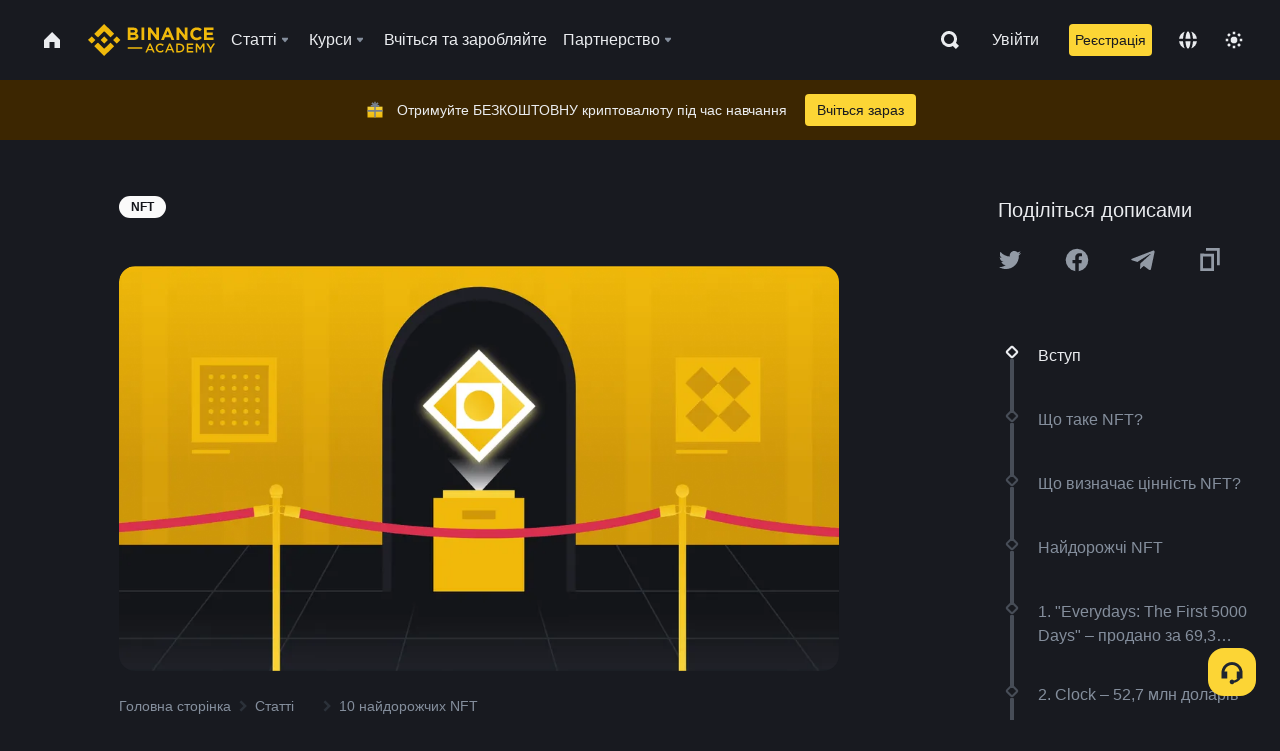

--- FILE ---
content_type: text/html; charset=utf-8
request_url: https://www.binance.com/uk-UA/academy/articles/the-most-expensive-nfts-ever-sold
body_size: 95668
content:
<!doctype html>
<html bn-lang="uk-UA" lang="uk-UA" dir="ltr" path-prefix="/uk-UA">
<head>
  <meta name="viewport" content="width=device-width,minimum-scale=1,maximum-scale=1,initial-scale=1,user-scalable=no" data-shuvi-head="true" /><meta charset="utf-8" /><title data-shuvi-head="true">10 найдорожчих NFT</title><meta name="twitter:card" content="summary_large_image" data-shuvi-head="true" /><meta name="twitter:site" content="@BinanceAcademy" data-shuvi-head="true" /><meta name="twitter:creator" content="@BinanceAcademy" data-shuvi-head="true" /><meta property="og:url" content="https://www.binance.com/uk-UA/academy/articles/the-most-expensive-nfts-ever-sold" data-shuvi-head="true" /><meta property="og:image:alt" content="Binance Academy" data-shuvi-head="true" /><meta property="og:site_name" content="Binance Academy" data-shuvi-head="true" /><meta name="description" content="10 найдорожчих NFT коли-небудь проданих, включаючи Everydays: The First 5000 Days від Beeple, Clock від Pak і CryptoPunk #5822." data-shuvi-head="true" /><meta property="og:title" content="10 найдорожчих NFT | Binance Academy" data-shuvi-head="true" /><meta property="og:description" content="10 найдорожчих NFT коли-небудь проданих, включаючи Everydays: The First 5000 Days від Beeple, Clock від Pak і CryptoPunk #5822." data-shuvi-head="true" /><meta property="og:type" content="article" data-shuvi-head="true" /><meta property="og:image" content="https://public.bnbstatic.com/static/academy/uploads/11865250933b4d2cafaa6d61b895c771.png" data-shuvi-head="true" /><meta http-equiv="etag" content="6811d64e209bc8626d5e473e09d2051b27642c2c" /><meta name="msapplication-TileImage" content="https://bin.bnbstatic.com/static/images/bnb-for/brand.png" /><meta name="theme-color" content="#2e2e2e" data-shuvi-head="true" /><meta name="apple-mobile-web-app-capable" content="yes" data-shuvi-head="true" /><meta name="apple-mobile-web-app-status-bar-style" content="black-translucent" data-shuvi-head="true" /><meta name="ahrefs-site-verification" content="86f2f08131d8239e3a4d73b0179d556eae74fa62209b410a64ff348f74e711ea" data-shuvi-head="true" /><meta name="google-site-verification" content="wyJEt1aEuf8X_of3aofK_Tl5WprWou38Ze4o3ZeeGts" data-shuvi-head="true" /><meta name="naver-site-verification" content="e70af2cacdaf993fe72ef9fd208822bbebc2e028" data-shuvi-head="true" /><meta name="yandex-verification" content="7e56260ff92b3c3f" data-shuvi-head="true" /><meta name="robots" content="index,follow,max-image-preview:large" data-shuvi-head="true" /><link rel="preconnect" href="https://bin.bnbstatic.com" crossorigin="anonymous" /><link rel="preconnect" href="https://public.bnbstatic.com" crossorigin="anonymous" /><link rel="preconnect" href="https://image.binance.vision" data-shuvi-head="true" /><link rel="preload" as="script" href="https://public.bnbstatic.com/unpkg/essential/essential@0.3.63.js" /><link rel="preload" as="script" href="https://public.bnbstatic.com/unpkg/vendor/vendor.umd.0.0.13.production.min.18.2.0.js" /><link rel="preload" href="https://public.bnbstatic.com/static/academy/uploads-original/11865250933b4d2cafaa6d61b895c771.png" data-shuvi-head="true" /><link rel="preload" href="https://bin.bnbstatic.com/static/chunks/layout-241d.a1343c0f.js" as="script" /><link rel="preload" href="https://bin.bnbstatic.com/static/chunks/layout-0aec.459339a6.js" as="script" /><link rel="preload" href="https://bin.bnbstatic.com/static/chunks/page-2e11.0b458e6b.js" as="script" /><link rel="preload" as="script" href="https://bin.bnbstatic.com/static/polyfills.d7582762.js" /><link rel="preload" as="script" href="https://bin.bnbstatic.com/static/webpack-runtime.28093ca9.js" /><link rel="preload" as="script" href="https://bin.bnbstatic.com/static/common/framework.37e0f5a9.js" /><link rel="preload" as="script" href="https://bin.bnbstatic.com/static/main.58e37e53.js" /><link rel="preload" as="script" href="https://public.bnbstatic.com/unpkg/config/remote-config.js" /><link rel="shortcut icon" href="https://bin.bnbstatic.com/static/images/common/favicon.ico" /><link rel="apple-touch-icon" href="https://bin.bnbstatic.com/static/images/bnb-for/brand.png" /><link rel="icon" href="https://bin.bnbstatic.com/static/images/bnb-for/brand.png" /><link rel="canonical" href="https://www.binance.com/uk-UA/academy/articles/the-most-expensive-nfts-ever-sold" data-shuvi-head="true" /><link rel="alternate" href="https://www.binance.com/en/academy/articles/the-most-expensive-nfts-ever-sold" hreflang="en" data-shuvi-head="true" /><link rel="alternate" href="https://www.binance.com/fr/academy/articles/the-most-expensive-nfts-ever-sold" hreflang="fr" data-shuvi-head="true" /><link rel="alternate" href="https://www.binance.com/pl/academy/articles/the-most-expensive-nfts-ever-sold" hreflang="pl" data-shuvi-head="true" /><link rel="alternate" href="https://www.binance.com/zh-CN/academy/articles/the-most-expensive-nfts-ever-sold" hreflang="zh-Hans" data-shuvi-head="true" /><link rel="alternate" href="https://www.binance.com/zh-TC/academy/articles/the-most-expensive-nfts-ever-sold" hreflang="zh-Hant" data-shuvi-head="true" /><link rel="alternate" href="https://www.binance.com/vi/academy/articles/the-most-expensive-nfts-ever-sold" hreflang="vi" data-shuvi-head="true" /><link rel="alternate" href="https://www.binance.com/ar/academy/articles/the-most-expensive-nfts-ever-sold" hreflang="ar" data-shuvi-head="true" /><link rel="alternate" href="https://www.binance.com/ru/academy/articles/the-most-expensive-nfts-ever-sold" hreflang="ru" data-shuvi-head="true" /><link rel="alternate" href="https://www.binance.com/es/academy/articles/the-most-expensive-nfts-ever-sold" hreflang="es" data-shuvi-head="true" /><link rel="alternate" href="https://www.binance.com/pt-BR/academy/articles/the-most-expensive-nfts-ever-sold" hreflang="pt-BR" data-shuvi-head="true" /><link rel="alternate" href="https://www.binance.com/it/academy/articles/the-most-expensive-nfts-ever-sold" hreflang="it" data-shuvi-head="true" /><link rel="alternate" href="https://www.binance.com/id/academy/articles/the-most-expensive-nfts-ever-sold" hreflang="id" data-shuvi-head="true" /><link rel="alternate" href="https://www.binance.com/uk-UA/academy/articles/the-most-expensive-nfts-ever-sold" hreflang="uk" data-shuvi-head="true" /><link rel="alternate" href="https://www.binance.com/cs/academy/articles/the-most-expensive-nfts-ever-sold" hreflang="cs-CZ" data-shuvi-head="true" /><link rel="alternate" href="https://www.binance.com/bg/academy/articles/the-most-expensive-nfts-ever-sold" hreflang="bg" data-shuvi-head="true" /><link rel="alternate" href="https://www.binance.com/lv/academy/articles/the-most-expensive-nfts-ever-sold" hreflang="lv" data-shuvi-head="true" /><link rel="alternate" href="https://www.binance.com/sv/academy/articles/the-most-expensive-nfts-ever-sold" hreflang="sv" data-shuvi-head="true" /><link rel="alternate" href="https://www.binance.com/sk/academy/articles/the-most-expensive-nfts-ever-sold" hreflang="sk" data-shuvi-head="true" /><link rel="alternate" href="https://www.binance.com/da-DK/academy/articles/the-most-expensive-nfts-ever-sold" hreflang="da" data-shuvi-head="true" /><link rel="alternate" href="https://www.binance.com/ro/academy/articles/the-most-expensive-nfts-ever-sold" hreflang="ro" data-shuvi-head="true" /><link rel="alternate" href="https://www.binance.com/hu/academy/articles/the-most-expensive-nfts-ever-sold" hreflang="hu" data-shuvi-head="true" /><link rel="alternate" href="https://www.binance.com/el/academy/articles/the-most-expensive-nfts-ever-sold" hreflang="el" data-shuvi-head="true" /><link rel="alternate" href="https://www.binance.com/de/academy/articles/the-most-expensive-nfts-ever-sold" hreflang="de" data-shuvi-head="true" /><link rel="alternate" href="https://www.binance.com/ja/academy/articles/the-most-expensive-nfts-ever-sold" hreflang="ja" data-shuvi-head="true" /><link rel="alternate" href="https://www.binance.com/az-AZ/academy/articles/the-most-expensive-nfts-ever-sold" hreflang="az-AZ" data-shuvi-head="true" /><link rel="alternate" href="https://www.binance.com/kk-KZ/academy/articles/the-most-expensive-nfts-ever-sold" hreflang="kk-KZ" data-shuvi-head="true" /><link rel="alternate" href="https://academy.binance.com/et/articles/the-most-expensive-nfts-ever-sold" hreflang="et" data-shuvi-head="true" /><link rel="alternate" href="https://academy.binance.com/lt/articles/the-most-expensive-nfts-ever-sold" hreflang="lt" data-shuvi-head="true" /><link rel="alternate" href="https://academy.binance.com/ka-GE/articles/the-most-expensive-nfts-ever-sold" hreflang="ka" data-shuvi-head="true" /><link rel="alternate" href="https://academy.binance.com/hr-HR/articles/the-most-expensive-nfts-ever-sold" hreflang="hr-HR" data-shuvi-head="true" /><link rel="alternate" href="https://academy.binance.com/ky-KG/articles/the-most-expensive-nfts-ever-sold" hreflang="ky-KG" data-shuvi-head="true" /><link rel="alternate" hreflang="x-default" href="https://www.binance.com/en/academy/articles/the-most-expensive-nfts-ever-sold" data-shuvi-head="true" /><link rel="shortcut icon" href="https://bin.bnbstatic.com/image/academy/ico/favicon.ico" data-shuvi-head="true" /><link rel="icon" type="image/x-icon" sizes="16x16 32x32" href="https://bin.bnbstatic.com/image/academy/ico/favicon.ico" data-shuvi-head="true" /><link rel="icon" sizes="32x32" href="https://bin.bnbstatic.com/image/academy/ico/favicon-32.png" data-shuvi-head="true" /><link rel="icon" sizes="192x192" href="https://bin.bnbstatic.com/image/academy/ico/favicon-192.png" data-shuvi-head="true" /><link rel="apple-touch-icon" sizes="152x152" href="https://bin.bnbstatic.com/image/academy/ico/favicon-152.png" data-shuvi-head="true" /><link rel="apple-touch-icon" sizes="144x144" href="https://bin.bnbstatic.com/image/academy/ico/favicon-144.png" data-shuvi-head="true" /><link rel="apple-touch-icon" sizes="120x120" href="https://bin.bnbstatic.com/image/academy/ico/favicon-120.png" data-shuvi-head="true" /><link rel="apple-touch-icon" sizes="114x114" href="https://bin.bnbstatic.com/image/academy/ico/favicon-114.png" data-shuvi-head="true" /><link rel="apple-touch-icon" sizes="180x180" href="https://bin.bnbstatic.com/image/academy/ico/favicon-180.png" data-shuvi-head="true" /><link rel="apple-touch-icon" sizes="72x72" href="https://bin.bnbstatic.com/image/academy/ico/favicon-72.png" data-shuvi-head="true" /><link rel="apple-touch-icon" sizes="57x57" href="https://bin.bnbstatic.com/image/academy/ico/favicon-57.png" data-shuvi-head="true" /><link rel="manifest" href="/manifest.json" data-shuvi-head="true" /><script id="OneTrust-sdk" nonce="37425957-80fb-42c4-8a2c-5f7116b316bb">(function() {const agent = typeof navigator !== 'undefined' ? navigator.userAgent : '';const REGEX_MATCH_CLIENT_TYPE = /BNC\/([0-9.]+) \(([a-zA-Z]+) ([0-9.]+)\)/;const isMiniApp = typeof window !== 'undefined' && window.__NEZHA_BRIDGE__ && !window.__NEZHA_BRIDGE__.postAction;if(REGEX_MATCH_CLIENT_TYPE.test(agent) || isMiniApp){return null;}function getJSON(str) {try {return JSON.parse(str);} catch (e) {return {};}}var AutoBlockScriptMap = getJSON('{"binance.com":"https://cdn.cookielaw.org/consent/e21a0e13-40c2-48a6-9ca2-57738356cdab/OtAutoBlock.js","binance.info":"https://cdn.cookielaw.org/consent/03246444-2043-432d-afae-413a91f535e9/OtAutoBlock.js","binance.me":"https://cdn.cookielaw.org/consent/39df5304-ea83-4bd5-8550-d57bca54d95a/OtAutoBlock.js","binance.bh":"https://cdn.cookielaw.org/consent/0196a4bb-fb7b-7ae6-a24c-893547b9e467/OtAutoBlock.js"}');var SDKStubInfoMap = getJSON('{"binance.com":{"src":"https://cdn.cookielaw.org/scripttemplates/otSDKStub.js","hash":"e21a0e13-40c2-48a6-9ca2-57738356cdab"},"binance.info":{"src":"https://cdn.cookielaw.org/scripttemplates/otSDKStub.js","hash":"03246444-2043-432d-afae-413a91f535e9"},"binance.me":{"src":"https://cdn.cookielaw.org/scripttemplates/otSDKStub.js","hash":"39df5304-ea83-4bd5-8550-d57bca54d95a"}, "binance.bh":{"src":"https://cdn.cookielaw.org/scripttemplates/otSDKStub.js","hash":"0196a4bb-fb7b-7ae6-a24c-893547b9e467"}}');var domain = location.hostname.split('.').slice(-2).join('.');function isString(str) {return str && typeof str === 'string';};var AutoBlockScript = AutoBlockScriptMap[domain];var stubInfo = SDKStubInfoMap[domain] || {};var SDKStubSrc = stubInfo.src;var SDKStubHash = stubInfo.hash;var injectAutoBlock = isString(AutoBlockScript);var injectSDKStub = isString(SDKStubSrc) && isString(SDKStubHash);if (injectAutoBlock) {var script = document.createElement('script');script.src = AutoBlockScript;script.type = 'text/javascript';script.async = false;document.head.appendChild(script);}if (injectSDKStub) {var lang = document.documentElement['bn-lang'] || document.documentElement.lang;var htmlLang = lang && lang.substr(0, 2) || 'en';var script = document.createElement('script');script.src = SDKStubSrc;script.type = 'text/javascript';script.async = false;script.setAttribute('charSet', 'UTF-8');script.setAttribute('data-domain-script', SDKStubHash);script.setAttribute('data-language', htmlLang);document.head.appendChild(script);var s = document.createElement('script');s.type = 'text/javascript';s.innerHTML = 'function OptanonWrapper() {};';s.nonce = '37425957-80fb-42c4-8a2c-5f7116b316bb';document.head.appendChild(s);var ss = document.createElement('script');ss.src = 'https://bin.bnbstatic.com/static/one-trust/onetrust-trigger.js';ss.type = 'text/javascript';script.async = false;ss.setAttribute('charSet', 'UTF-8');ss.setAttribute('data-domain-script', SDKStubHash);document.head.appendChild(ss);}}())</script><script id="Reporter-init" nonce="37425957-80fb-42c4-8a2c-5f7116b316bb">window._bn_reporter = window._bn_reporter || [];window._bn_reporter_version = '4.3.16';function reportEvent(data) {window._bn_reporter.push(data);}reportEvent({key: "init",data: {"packageName":"academy-web-ui","apiId":"cc1ljun9gpbp8ciciolg","apiDomain":"https://api.saasexch.com","ssr":true,"COMMIT_HEAD":"6811d64e209bc8626d5e473e09d2051b27642c2c","pikaVersion":"0.6.14","traceId":"e009ec50-b190-471e-84bb-1e5d334d6916","analyticsId":"academy-web-ui,Frontend,cme87sxzs8603260u32z6ky416n"}});const now = Date.now();reportEvent({key: "traceReporter",data: {name: 'PIKA_HTML_ENTRY_START',startTime: now,timestamp: now,id: 1,duration: 0,endTime: now}});window.addEventListener('error', function (event) {try {var _URL, _URL2;var target = event.target || event.srcElement;var isTarget = ['LINK', 'SCRIPT', 'IMG'].indexOf(target.nodeName) !== -1;if (!isTarget) {return;}var link = target.src || target.href;if (window.location.href.indexOf(link) === 0) {return;}var data = {event: {phost: window.location.host,ppath: window.location.pathname,host: (_URL = new URL(link)) === null || _URL === void 0 ? void 0 : _URL.host,path: (_URL2 = new URL(link)) === null || _URL2 === void 0 ? void 0 : _URL2.pathname,net_err_exist: true}};reportEvent({key: "reportMonitorEvent",data: {data: data}});} catch (e) {console.error('static resource monitor', e);}}, true);</script><script type="application/ld+json" data-shuvi-head="true" nonce="37425957-80fb-42c4-8a2c-5f7116b316bb">{"@context":"https://schema.org","@type":"Article","datePublished":"2022-05-12T08:04:55.000Z","description":"10 найдорожчих NFT коли-небудь проданих, включаючи Everydays: The First 5000 Days від Beeple, Clock від Pak і CryptoPunk #5822.","mainEntityOfPage":{"@type":"WebPage","@id":"https://www.binance.com/uk/academy/articles/the-most-expensive-nfts-ever-sold"},"headline":"10 найдорожчих NFT","image":["https://public.bnbstatic.com/static/academy/uploads/11865250933b4d2cafaa6d61b895c771.png"],"dateModified":"2023-12-11T12:32:47.000Z","author":{"@type":"Person","name":"Binance Academy"},"publisher":{"@type":"Organization","name":"Binance Academy","logo":{"@type":"ImageObject","url":"https://bin.bnbstatic.com/image/academy/apple-touch-icon.png"}}}</script><link rel="stylesheet" href="https://bin.bnbstatic.com/static/css/238e936d.chunk.css" /><link rel="stylesheet" href="https://bin.bnbstatic.com/static/css/ed69c5a9.chunk.css" /><link rel="stylesheet" href="https://bin.bnbstatic.com/static/css/bc75b471.chunk.css" /><style id="webstudio-universal-uikit-colors" data-shuvi-head="true">body { --color-sell: #F6465D; --color-textSell: #F6465D; --color-sellHover: #FF707E; --color-depthSellBg: #35141D; --color-buy: #0ECB81; --color-textBuy: #0ECB81; --color-buyHover: #32D993; --color-depthBuyBg: #102821; --color-line: #2B3139; --color-outlineHover: #6A4403; --color-primary: #FCD535; --color-primaryHover: #F0B90B; --color-error: #F6465D; --color-errorBg: #35141D; --color-success: #0ECB81; --color-successBg: #102821; --color-disable: #474D57; --color-iconNormal: #848E9C; --color-textWhite: #FFFFFF; --color-textGray: #EAECEF; --color-textBlack: #0B0E11; --color-textPrimary: #EAECEF; --color-textSecondary: #B7BDC6; --color-textThird: #848E9C; --color-textDisabled: #5E6673; --color-textBrand: #F0B90B; --color-textToast: #A37200; --color-bg: #181A20; --color-bg1: #181A20; --color-bg2: #0B0E11; --color-bg3: #2B3139; --color-bg4: #5E6673; --color-bg6: #202630; --color-bg7: #191A1F; --color-popupBg: #1E2329; --color-badgeBg: #2D2A20; --color-selectedBg: #1E2026; --color-gradientBrand: linear-gradient(180deg, #F8D12F 0%, #F0B90B 100%); --color-gradientPrimary: linear-gradient(295.27deg, #15141A 0%, #474D57 84.52%); --color-BasicBg: #181E25; background-color: var(--color-BasicBg); --color-SecondaryBg: #191A1F; --color-Input: #29313D; --color-InputLine: #434C5A; --color-CardBg: #202630; --color-Vessel: #29313D; --color-Line: #333B47; --color-DisableBtn: #434C5A; --color-DisabledText: #707A8A; --color-DisableText: #707A8A; --color-TertiaryText: #4F5867; --color-SecondaryText: #848E9C; --color-PrimaryText: #EAECEF; color: var(--color-PrimaryText); --color-RedGreenBgText: #FFFFFF; --color-EmphasizeText: #FF693D; --color-TextOnGray: #EAECEF; --color-TextOnYellow: #202630; --color-IconNormal: #707A8A; --color-LiteBg1: #FFFFFF; --color-LiteBg2: #FAFAFA; --color-BtnBg: #FCD535; --color-PrimaryYellow: #F0B90B; --color-TextLink: #F0B90B; --color-TradeBg: #0B0E11; --color-TextToast: #F0B90B; --color-DepthSellBg: #35141D; --color-SellHover: #F6465D; --color-Sell: #F6465D; --color-TextSell: #F6465D; --color-DepthBuyBg: #102821; --color-BuyHover: #2EBD85; --color-Buy: #2EBD85; --color-TextBuy: #2EBD85; --color-Error: #F6465D; --color-SuccessBg: #102821; --color-Success: #2EBD85; --color-TagBg: #434C5A; --color-Grid: #333B47; --color-Placeholder: #434C5A; --color-ToastBg: #707A8A; --color-TwoColorIcon: #CACED3; --color-ErrorBg: rgba(246, 70, 93, 0.1); --color-BadgeBg: rgba(240,185,11,0.1); --color-Popup: #202630; --color-Mask: rgba(0, 0, 0, 0.6); --color-WidgetSecondaryBg: rgba(255, 255, 255, 0.08); --color-ContainerBg: #1A1A1A; --color-YellowAlpha01: rgba(252, 213, 53, 0.1); --color-YellowAlpha02: rgba(252, 213, 53, 0.2); --color-RedAlpha01: rgba(246, 60, 85, 0.1); --color-RedAlpha02: rgba(246, 60, 85, 0.2); --color-GreenAlpha01: rgba(40, 164, 115, 0.1); --color-GreenAlpha02: rgba(40, 164, 115, 0.2); --color-ChatBg: #181E25; --color-ChatYellow: #F0B90B; --color-LineAlpha: rgba(255, 255, 255, 0.08); --color-WidgetPrimaryBg: rgba(255, 255, 255, 0.1); }</style><style data-emotion="0 gpt1ua 1r6yh41 1b5iq0k 14hpydf 1v61pla 5x6ly7 i6ju45 1qn7ove vfu0ph 1l3piql 184cf1x 9tpv1t 6fjuig 1raq60b vd8035 1uoge8i rs1nch 3kwgah 1wz0uwi 9yb1nc 1pzaur4 7bjblz 1srb089 7j3h8v 1i1uk6i 1589nlc 1pysja1 1xgr03x 6kqcas sdffkd 1mkynsd dn9hvd vurnku p5ucyd kxtk92 e17nie vsco81 1t100c7 11vxal7 2vncqk gey7ei jaa7jg 912yg7 1mizem0 1dhhx95 4cffwv 81xrsn gez02j cerzed yhaz4t 1vkvfxu vq45pg k8ptnh 16jcxb6 ce9xkk 1hyfx7x 72bqas 11r9jcz 1n5t02q 19midj6 1wnc168 1h690ep 15e7zpq gbh2au 80dcm8 1sg6x9n 1dpv2l8 klm9o7 9uy14h ofovah 4151bc 1ouokj1 8sesaq 1bzb8nq exuvue eksjmz 1tkeohm 1yjvs5a 1uob4wx 17ajlgz 1v5nip4 q0otfg 1na5z9x 1w61aiz 1jwvkbr 13mvpid uj36ri l5kcek 1gt3d73 16vp4e4 1q9ubii 14svusm 1me7odh 1gtiget w16pwf klxly9 19tzqe5 cye2yi uivgo rrl3y3 ms83d 1mfvteg 12ke8jn 1y6whvv 8n45wr aa2yx7 1uhxyyb wcquo4 190yvx7 hy4spq 1xq39uu 11x5pqs 2aitzv 11vn4ca z2h5go 1j75qc1 16ht4fr 1urk028 1ur574i 9q4ls1 1olcmky 14bgbm8 zzqkfp 1u83isv sem8rv 9gsdo8 y8fvs3 19isz4n rt5tsv wmdkuy 178mx5l 1g8a46g i0wrvs 7om86i 16q9gkz 19memkk 1xvgv7v 1umq912 1e09tat 150guxl 1h71c3u 1ds83c4 1bhd1jv 1kcjytu 7xpimc 1dppqwg mxw3i0 1m7wotv 1j7lcvj 146b2k0 s6fc93 1b3jcwj tyfyof 7w2sz5 aw8b5k trujsm 1t22upd 10q2gn9 s1f3ec 1cvacda animation-hqgv56 i0izon l0inxp">.css-gpt1ua{position:fixed;top:80px;right:16px;max-height:100%;max-width:343px;width:100%;z-index:9;pointer-events:none;}.css-1r6yh41{position:relative;height:80px;-webkit-box-pack:justify;-webkit-justify-content:space-between;-ms-flex-pack:justify;justify-content:space-between;-webkit-align-items:center;-webkit-box-align:center;-ms-flex-align:center;align-items:center;background-color:#181A20;color:#EAECEF;padding-left:16px;padding-right:16px;display:-webkit-box;display:-webkit-flex;display:-ms-flexbox;display:flex;}@media screen and (min-width:768px){.css-1r6yh41{padding-left:24px;padding-right:24px;}}.css-1b5iq0k{-webkit-flex:0 0 127px;-ms-flex:0 0 127px;flex:0 0 127px;width:127px;margin-left:8px;margin-right:8px;}.css-14hpydf{color:#F0B90B;width:100%;display:block;}.css-1v61pla{box-sizing:border-box;margin:0;min-width:0;display:none;color:#EAECEF;width:100%;-webkit-align-items:center;-webkit-box-align:center;-ms-flex-align:center;align-items:center;}@media screen and (min-width:768px){.css-1v61pla{display:none;}}@media screen and (min-width:1200px){.css-1v61pla{display:-webkit-box;display:-webkit-flex;display:-ms-flexbox;display:flex;}}.css-5x6ly7{box-sizing:border-box;margin:0;min-width:0;display:-webkit-box;display:-webkit-flex;display:-ms-flexbox;display:flex;-webkit-flex:1;-ms-flex:1;flex:1;-webkit-align-items:center;-webkit-box-align:center;-ms-flex-align:center;align-items:center;}.css-i6ju45{margin-left:8px;margin-right:8px;display:-webkit-inline-box;display:-webkit-inline-flex;display:-ms-inline-flexbox;display:inline-flex;position:relative;}.css-i6ju45:hover::after,.css-i6ju45:focus-within::after{bottom:auto;border-color:transparent transparent #FFFFFF transparent;display:block;-webkit-filter:drop-shadow(0px -1px 1px rgba(0,0,0,0.1));filter:drop-shadow(0px -1px 1px rgba(0,0,0,0.1));left:50%;margin-left:-8px;right:auto;top:100%;}.css-i6ju45.wrapper--open .e8b2x31{display:block;}.css-1qn7ove{-webkit-align-items:center;-webkit-box-align:center;-ms-flex-align:center;align-items:center;display:-webkit-box;display:-webkit-flex;display:-ms-flexbox;display:flex;height:40px;line-height:40px;-webkit-align-items:center;-webkit-box-align:center;-ms-flex-align:center;align-items:center;}.css-vfu0ph{box-sizing:border-box;margin:0;min-width:0;font-size:16ppx;outline:none;cursor:pointer;color:#EAECEF;-webkit-align-items:center;-webkit-box-align:center;-ms-flex-align:center;align-items:center;position:relative;-webkit-text-decoration:none;text-decoration:none;height:40px;line-height:40px;}.css-vfu0ph.active,.css-vfu0ph:hover{color:#F0B90B;}.css-1l3piql{box-sizing:border-box;margin:0;min-width:0;color:#848E9C;width:16px;height:16px;font-size:16px;fill:#EAECEF;fill:#848E9C;width:1em;height:1em;}.css-184cf1x{display:none;position:absolute;width:-webkit-max-content;width:-moz-max-content;width:max-content;z-index:1000;bottom:auto;left:auto;padding:20px 0 0 0;right:auto;top:100%;}.css-9tpv1t{background-color:#1E2329;border-radius:4px;box-shadow:0px 0px 20px rgba(0,0,0,0.08);position:relative;}.css-6fjuig{box-sizing:border-box;margin:0;min-width:0;display:-webkit-box;display:-webkit-flex;display:-ms-flexbox;display:flex;-webkit-flex-direction:column;-ms-flex-direction:column;flex-direction:column;padding:24px;padding-bottom:16px;}.css-1raq60b{box-sizing:border-box;margin:0;min-width:0;display:-webkit-box;display:-webkit-flex;display:-ms-flexbox;display:flex;-webkit-flex-direction:column;-ms-flex-direction:column;flex-direction:column;}@media screen and (min-width:1200px){.css-1raq60b{-webkit-flex-direction:row;-ms-flex-direction:row;flex-direction:row;}}.css-vd8035{box-sizing:border-box;margin:0;min-width:0;display:-webkit-box;display:-webkit-flex;display:-ms-flexbox;display:flex;-webkit-align-items:center;-webkit-box-align:center;-ms-flex-align:center;align-items:center;border-radius:8px;background:transparent;cursor:pointer;min-width:200px;}.css-vd8035 extraHeadline{font-weight:600;font-size:56px;line-height:64px;}.css-vd8035 headline1{font-weight:600;font-size:48px;line-height:56px;}.css-vd8035 headline2{font-weight:600;font-size:40px;line-height:48px;}.css-vd8035 headline3{font-weight:600;font-size:32px;line-height:40px;}.css-vd8035 headline4{font-weight:600;font-size:28px;line-height:36px;}.css-vd8035 headline5{font-weight:600;font-size:24px;line-height:32px;}.css-vd8035 headline6{font-weight:500;font-size:20px;line-height:28px;}.css-vd8035 largeBody{font-weight:400;font-size:20px;line-height:28px;}.css-vd8035 mediumBody{font-weight:300;font-size:18px;line-height:28px;}.css-vd8035 subtitle1{font-weight:500;font-size:16px;line-height:24px;}.css-vd8035 subtitle2{font-weight:500;font-size:14px;line-height:20px;}.css-vd8035 body1{font-weight:400;font-size:16px;line-height:24px;}.css-vd8035 body2{font-weight:400;font-size:14px;line-height:20px;}.css-vd8035 captionSub{font-weight:500;font-size:12px;line-height:16px;}.css-vd8035 caption{font-weight:400;font-size:12px;line-height:16px;}.css-vd8035 largeLink{font-weight:500;font-size:20px;line-height:20px;-webkit-text-decoration:underline;text-decoration:underline;}.css-vd8035 linkBody{font-weight:500;font-size:14px;line-height:20px;-webkit-text-decoration:underline;text-decoration:underline;}.css-vd8035 addressLink{font-weight:400;font-size:14px;line-height:20px;-webkit-text-decoration:underline;text-decoration:underline;}.css-vd8035 linkCaption{font-weight:500;font-size:12px;line-height:16px;-webkit-text-decoration:underline;text-decoration:underline;}.css-vd8035 primaryNum1{font-weight:600;font-size:32px;line-height:40px;}.css-vd8035 primaryNum2{font-weight:600;font-size:28px;line-height:36px;}.css-vd8035 primaryNum3{font-weight:600;font-size:24px;line-height:32px;}.css-vd8035 secondaryNum1{font-weight:500;font-size:20px;line-height:28px;}.css-vd8035 secondaryNum2{font-weight:500;font-size:16px;line-height:24px;}.css-vd8035 tertiaryNum1{font-weight:500;font-size:14px;line-height:20px;}.css-vd8035 tertiaryNum2{font-weight:500;font-size:12px;line-height:16px;}.css-vd8035 tertiaryNum3{font-weight:400;font-size:12px;line-height:16px;}.css-vd8035 formLabel{font-weight:400;font-size:14px;line-height:16px;color:#EAECEF;}.css-vd8035 formLabelSmall{font-weight:400;font-size:12px;line-height:16px;color:#EAECEF;}.css-vd8035 formLabelDisabled{font-weight:400;font-size:14px;line-height:16px;color:#5E6673;cursor:not-allowed;}.css-vd8035 formLabelSmallDisabled{font-weight:400;font-size:12px;line-height:16px;color:#5E6673;cursor:not-allowed;}.css-vd8035 checkbox{font-weight:400;font-size:14px;line-height:1.43;color:#EAECEF;cursor:pointer;}.css-vd8035 checkboxDisabled{font-weight:400;font-size:14px;line-height:1.43;color:#5E6673;cursor:not-allowed;}.css-vd8035 infoHelperText{height:24px;line-height:24px;font-size:12px;color:#848E9C;}.css-vd8035 errorHelperText{height:24px;line-height:24px;font-size:12px;color:#F6465D;}.css-vd8035 dottedUnderline{font-weight:400;font-size:14px;line-height:16px;color:#EAECEF;border-bottom-width:1px;border-bottom-style:dashed;border-bottom-color:#848E9C;}.css-vd8035 title2{font-weight:600;font-size:48px;line-height:56px;}.css-vd8035 title3{font-weight:600;font-size:40px;line-height:48px;}.css-vd8035 title4{font-weight:600;font-size:32px;line-height:40px;}.css-vd8035 title5{font-weight:600;font-size:24px;line-height:28px;}.css-vd8035 largeText{font-weight:400;font-size:24px;line-height:28px;}.css-vd8035 title6{font-weight:500;font-size:20px;line-height:24px;}.css-vd8035 heading{font-family:inherit;line-height:1.25;font-weight:heading;}.css-vd8035 display{font-family:inherit;font-weight:heading;line-height:1.25;font-size:28px;}@media screen and (min-width:768px){.css-vd8035 display{font-size:32px;}}@media screen and (min-width:1200px){.css-vd8035 display{font-size:7px;}}.css-vd8035 caps{text-transform:uppercase;-webkit-letter-spacing:0.1em;-moz-letter-spacing:0.1em;-ms-letter-spacing:0.1em;letter-spacing:0.1em;}.css-vd8035 h1{font-weight:600;font-size:24px;line-height:30px;}@media screen and (min-width:768px){.css-vd8035 h1{font-size:28px;line-height:32px;}}@media screen and (min-width:1200px){.css-vd8035 h1{font-size:32px;line-height:40px;}}.css-vd8035 h2{font-weight:400;font-size:24px;line-height:30px;}.css-vd8035 h3{font-weight:500;font-size:20px;line-height:28px;}.css-vd8035 h4{font-weight:600;font-size:16px;line-height:22px;}.css-vd8035 h5{font-weight:600;font-size:16px;}.css-vd8035 h6{font-weight:600;font-size:14px;}.css-vd8035 label1{font-weight:500;font-size:20px;line-height:26px;}.css-vd8035 label2{font-weight:500;font-size:16px;line-height:22px;}@media screen and (min-width:768px){.css-vd8035 label2{font-size:18px;line-height:24px;}}.css-vd8035 label3{font-weight:400;font-size:16px;line-height:22px;}@media screen and (min-width:768px){.css-vd8035 label3{font-weight:500;}}.css-vd8035 label4{font-weight:500;font-size:14px;line-height:20px;}.css-vd8035 label5{font-weight:400;font-size:14px;line-height:20px;}.css-vd8035 label6{font-weight:400;font-size:13px;line-height:18px;}.css-vd8035 label7{font-weight:500;font-size:12px;line-height:16px;}.css-vd8035 label8{font-weight:400;font-size:12px;line-height:16px;}.css-vd8035 p1{font-weight:400;font-size:14px;line-height:20px;}.css-vd8035 p2{font-weight:400;font-size:12px;}.css-1uoge8i{box-sizing:border-box;margin:0;min-width:0;margin-right:16px;}.css-rs1nch{box-sizing:border-box;margin:0;min-width:0;display:-webkit-box;display:-webkit-flex;display:-ms-flexbox;display:flex;border-radius:50%;-webkit-box-pack:center;-webkit-justify-content:center;-ms-flex-pack:center;justify-content:center;-webkit-align-items:center;-webkit-box-align:center;-ms-flex-align:center;align-items:center;width:40px;height:40px;background-color:#2B3139;}.css-3kwgah{box-sizing:border-box;margin:0;min-width:0;color:currentColor;width:24px;height:24px;font-size:24px;fill:#EAECEF;fill:currentColor;width:1em;height:1em;}.css-1wz0uwi{box-sizing:border-box;margin:0;min-width:0;display:-webkit-box;display:-webkit-flex;display:-ms-flexbox;display:flex;-webkit-flex-direction:column;-ms-flex-direction:column;flex-direction:column;-webkit-align-items:flex-start;-webkit-box-align:flex-start;-ms-flex-align:flex-start;align-items:flex-start;}.css-9yb1nc{box-sizing:border-box;margin:0;min-width:0;font-size:14px;font-weight:500;line-height:20px;width:242px;white-space:nowrap;overflow:hidden;text-overflow:ellipsis;}.css-1pzaur4{box-sizing:border-box;margin:0;min-width:0;font-size:14px;font-weight:400;line-height:20px;color:#848E9C;}.css-7bjblz{box-sizing:border-box;margin:0;min-width:0;margin-top:16px;}@media screen and (min-width:1200px){.css-7bjblz{margin-top:0;}}.css-1srb089{box-sizing:border-box;margin:0;min-width:0;padding-left:24px;padding-right:24px;padding-bottom:8px;}.css-7j3h8v{box-sizing:border-box;margin:0;min-width:0;display:-webkit-box;display:-webkit-flex;display:-ms-flexbox;display:flex;border-radius:8px;padding:16px;}.css-1i1uk6i{box-sizing:border-box;margin:0;min-width:0;margin-right:16px;width:202px;}.css-1589nlc{box-sizing:border-box;margin:0;min-width:0;display:-webkit-box;display:-webkit-flex;display:-ms-flexbox;display:flex;border-radius:8px;cursor:pointer;padding:13px 16px;-webkit-box-pack:justify;-webkit-justify-content:space-between;-ms-flex-pack:justify;justify-content:space-between;-webkit-align-items:center;-webkit-box-align:center;-ms-flex-align:center;align-items:center;}.css-1589nlc:hover{background-color:#2B3139;}.css-1589nlc:hover .child{opacity:1;}.css-1pysja1{box-sizing:border-box;margin:0;min-width:0;-webkit-flex:1;-ms-flex:1;flex:1;}.css-1xgr03x{vertical-align:middle;width:16px;height:16px;}.css-6kqcas{box-sizing:border-box;margin:0;min-width:0;border-radius:8px;background-color:#2B3139;width:320px;}.css-sdffkd{box-sizing:border-box;margin:0;min-width:0;display:-webkit-box;display:-webkit-flex;display:-ms-flexbox;display:flex;cursor:pointer;padding:13px 16px;-webkit-box-pack:justify;-webkit-justify-content:space-between;-ms-flex-pack:justify;justify-content:space-between;-webkit-align-items:center;-webkit-box-align:center;-ms-flex-align:center;align-items:center;}.css-sdffkd:hover{background-color:#2B3139;}.css-sdffkd:hover .child{opacity:1;}.css-1mkynsd{opacity:0;-webkit-transition:all .3s ease-in-out;transition:all .3s ease-in-out;vertical-align:middle;width:16px;height:16px;color:#C99400;}.css-dn9hvd{box-sizing:border-box;margin:0;min-width:0;font-size:16ppx;outline:none;cursor:pointer;color:#EAECEF;-webkit-align-items:center;-webkit-box-align:center;-ms-flex-align:center;align-items:center;position:relative;-webkit-text-decoration:none;text-decoration:none;height:40px;line-height:40px;margin-left:8px;margin-right:8px;}.css-dn9hvd.active,.css-dn9hvd:hover{color:#F0B90B;}.css-vurnku{box-sizing:border-box;margin:0;min-width:0;}.css-p5ucyd{box-sizing:border-box;margin:0;min-width:0;display:-webkit-box;display:-webkit-flex;display:-ms-flexbox;display:flex;border-radius:8px;-webkit-align-items:center;-webkit-box-align:center;-ms-flex-align:center;align-items:center;border-radius:8px;background:transparent;cursor:pointer;min-width:200px;padding:16px;}.css-p5ucyd default{word-break:keep-all;color:#181A20;border-radius:4px;min-height:24px;border:none;}.css-p5ucyd default:disabled{cursor:not-allowed;background-image:none;background-color:#474D57;color:#5E6673;}.css-p5ucyd default:hover:not(:disabled):not(:active){box-shadow:none;}.css-p5ucyd default.inactive{opacity:0.3;cursor:not-allowed;}.css-p5ucyd primary{word-break:keep-all;color:#181A20;border-radius:4px;min-height:24px;border:none;background-image:none;background-color:#FCD535;}.css-p5ucyd primary:disabled{cursor:not-allowed;background-image:none;background-color:#474D57;color:#5E6673;}.css-p5ucyd primary:hover:not(:disabled):not(:active){box-shadow:none;}.css-p5ucyd primary.inactive{background-color:#FCD535;opacity:0.3;color:#181A20;cursor:not-allowed;}.css-p5ucyd primary:hover:not(:disabled):not(:active):not(.inactive){box-shadow:none;background-image:none;background-color:#FCD535;opacity:0.9;}.css-p5ucyd primary:active:not(:disabled):not(.inactive){background-image:none;background-color:#F0B90B;}.css-p5ucyd primary:disabled:not(.inactive){background-color:#474D57;color:#5E6673;cursor:not-allowed;}.css-p5ucyd secondary{word-break:keep-all;color:#EAECEF;border-radius:4px;min-height:24px;border:none;background-color:#474D57;background-image:none;}.css-p5ucyd secondary:disabled{cursor:not-allowed;box-shadow:none;color:#5E6673;background-color:#2B3139;}.css-p5ucyd secondary:hover:not(:disabled):not(:active){box-shadow:none;}.css-p5ucyd secondary.inactive{background-color:#474D57;opacity:0.3;cursor:not-allowed;}.css-p5ucyd secondary:hover:not(:disabled):not(:active):not(.inactive){box-shadow:none;background-image:none;background-color:#2B3139;}.css-p5ucyd secondary:active:not(:disabled):not(.inactive){box-shadow:none;background-color:#5E6673;color:#EAECEF;}.css-p5ucyd quiet{word-break:keep-all;color:#EAECEF;border-radius:4px;min-height:24px;border:none;background-color:transparent;}.css-p5ucyd quiet:disabled{cursor:not-allowed;background-image:none;background-color:#474D57;color:#5E6673;}.css-p5ucyd quiet:hover:not(:disabled):not(:active){box-shadow:none;}.css-p5ucyd quiet.inactive{opacity:0.7;cursor:not-allowed;}.css-p5ucyd quiet:disabled:not(.inactive){background-color:transparent;color:#5E6673;}.css-p5ucyd quiet:hover:not(:disabled):not(:active):not(.inactive){color:#F0B90B;}.css-p5ucyd quiet:active:not(:disabled):not(.inactive){background-color:#3C2601;}.css-p5ucyd text{word-break:keep-all;color:#181A20;border-radius:4px;min-height:24px;border:none;background-color:transparent;}.css-p5ucyd text:disabled{cursor:not-allowed;background-image:none;background-color:#474D57;color:#5E6673;}.css-p5ucyd text:hover:not(:disabled):not(:active){box-shadow:none;}.css-p5ucyd text.inactive{opacity:0.7;cursor:not-allowed;}.css-p5ucyd text:disabled:not(.inactive){background-color:transparent;color:#5E6673;}.css-p5ucyd text:hover:not(:disabled):not(:active):not(.inactive){color:#F0B90B;}.css-p5ucyd text:active:not(:disabled):not(.inactive){background-color:#3C2601;}.css-p5ucyd round{word-break:keep-all;color:#F0B90B;border-radius:16px;min-height:24px;border:none;background-color:#2B3139;}.css-p5ucyd round:disabled{cursor:not-allowed;background-image:none;background-color:#474D57;color:#5E6673;}.css-p5ucyd round:hover:not(:disabled):not(:active){box-shadow:none;}.css-p5ucyd round.inactive{background-color:#2B3139;opacity:0.3;cursor:not-allowed;}.css-p5ucyd round:disabled:not(.inactive){background-color:#2B3139;color:#5E6673;}.css-p5ucyd round:hover:not(:disabled):not(:active):not(.inactive){color:#F0B90B;background-color:#2B3139;}.css-p5ucyd round:active:not(:disabled):not(.inactive){background-color:#474D57;}.css-p5ucyd graytype{word-break:keep-all;color:#FFFFFF;border-radius:4px;min-height:24px;border:none;background-color:#B7BDC6;}.css-p5ucyd graytype:disabled{cursor:not-allowed;background-image:none;background-color:#474D57;color:#5E6673;}.css-p5ucyd graytype:hover:not(:disabled):not(:active){box-shadow:none;}.css-p5ucyd graytype.inactive{background-color:#5E6673;opacity:0.3;cursor:not-allowed;}.css-p5ucyd graytype:disabled:not(.inactive){background-color:transparent;color:#5E6673;}.css-p5ucyd graytype:hover:not(:disabled):not(:active):not(.inactive){background-color:#EAECEF;color:#1E2329;}.css-p5ucyd graytype:active:not(:disabled):not(.inactive){background-color:#EAECEF;color:#1E2329;}@media screen and (min-width:768px){.css-p5ucyd{border-radius:8px;}}@media screen and (min-width:1200px){.css-p5ucyd{border-radius:0;}}.css-p5ucyd:hover{background:#2B3139;}.css-kxtk92{box-sizing:border-box;margin:0;min-width:0;color:#F0B90B;width:24px;height:24px;font-size:24px;fill:#EAECEF;fill:#F0B90B;width:1em;height:1em;}.css-e17nie{box-sizing:border-box;margin:0;min-width:0;font-size:14px;font-weight:500;line-height:20px;}.css-vsco81{box-sizing:border-box;margin:0;min-width:0;display:-webkit-box;display:-webkit-flex;display:-ms-flexbox;display:flex;margin-right:12px;position:relative;-webkit-align-items:center;-webkit-box-align:center;-ms-flex-align:center;align-items:center;height:48px;}@media screen and (max-width:768px){.css-vsco81{position:initial;}}.css-1t100c7{box-sizing:border-box;margin:0;min-width:0;display:-webkit-box;display:-webkit-flex;display:-ms-flexbox;display:flex;visibility:visible;}.css-11vxal7{box-sizing:border-box;margin:0;min-width:0;-webkit-appearance:none;-moz-appearance:none;appearance:none;-webkit-user-select:none;-moz-user-select:none;-ms-user-select:none;user-select:none;cursor:pointer;overflow:hidden;text-overflow:ellipsis;white-space:nowrap;display:-webkit-inline-box;display:-webkit-inline-flex;display:-ms-inline-flexbox;display:inline-flex;-webkit-align-items:center;-webkit-box-align:center;-ms-flex-align:center;align-items:center;-webkit-box-pack:center;-webkit-justify-content:center;-ms-flex-pack:center;justify-content:center;box-sizing:border-box;font-size:14px;font-family:inherit;font-weight:500;text-align:center;-webkit-text-decoration:none;text-decoration:none;outline:none;padding-left:12px;padding-right:12px;padding-top:6px;padding-bottom:6px;line-height:20px;min-width:52px;word-break:keep-all;color:#F0B90B;border-radius:4px;min-height:24px;border:none;background-color:transparent;min-width:auto;color:#EAECEF;font-weight:400;padding-right:0;}.css-11vxal7:disabled{cursor:not-allowed;background-image:none;background-color:#474D57;color:#5E6673;}.css-11vxal7:hover:not(:disabled):not(:active){box-shadow:none;}.css-11vxal7.inactive{opacity:0.7;cursor:not-allowed;}.css-11vxal7:disabled:not(.inactive){background-color:transparent;color:#5E6673;}.css-11vxal7:hover:not(:disabled):not(:active):not(.inactive){color:#F0B90B;}.css-11vxal7:active:not(:disabled):not(.inactive){background-color:#3C2601;}.css-11vxal7:active:not(:disabled):not(.inactive){background-color:transparent;}.css-2vncqk{position:absolute;background-color:#181A20;right:0;top:0;overflow:hidden;width:0;}@media screen and (max-width:768px){.css-2vncqk{width:0;padding:16px 0;}}.css-gey7ei{box-sizing:border-box;margin:0;min-width:0;display:-webkit-box;display:-webkit-flex;display:-ms-flexbox;display:flex;-webkit-align-items:center;-webkit-box-align:center;-ms-flex-align:center;align-items:center;color:#B7BDC6;font-size:14px;}.css-jaa7jg{box-sizing:border-box;margin:0;min-width:0;display:-webkit-inline-box;display:-webkit-inline-flex;display:-ms-inline-flexbox;display:inline-flex;position:relative;margin-top:0px;margin-bottom:0px;-webkit-align-items:center;-webkit-box-align:center;-ms-flex-align:center;align-items:center;line-height:1.6;height:48px;background-color:#2B3139;border-radius:4px;border-width:1px;border-style:solid;border-color:transparent;padding-left:15px;padding-right:15px;}.css-jaa7jg.bn-input-status-focus .bn-input-label{top:-32px;}.css-jaa7jg.bn-input-status-focus{background-color:transparent;border-width:1px;border-style:solid;border-color:#F0B90B;}.css-jaa7jg.bn-input-status-disabled{background-color:#474D57;opacity:0.7;}.css-jaa7jg.bn-input-status-disabled > input{color:#5E6673;}.css-jaa7jg.bn-input-status-error{border-color:#F6465D;}.css-jaa7jg input{color:#EAECEF;font-size:14px;border-radius:4px;padding-left:12px;padding-right:12px;}.css-jaa7jg input:-webkit-autofill{-webkit-transition:color 99999s ease-in-out 0s,background-color 99999s ease-in-out 0s;transition:color 99999s ease-in-out 0s,background-color 99999s ease-in-out 0s;}.css-jaa7jg .bn-input-prefix{-webkit-flex-shrink:0;-ms-flex-negative:0;flex-shrink:0;margin-right:4px;font-size:14px;}.css-jaa7jg .bn-input-suffix{-webkit-flex-shrink:0;-ms-flex-negative:0;flex-shrink:0;margin-left:4px;margin-right:4px;font-size:14px;}@media screen and (max-width:768px){.css-jaa7jg{width:100%;}}.css-912yg7{box-sizing:border-box;margin:0;min-width:0;color:#5E6673;width:24px;height:24px;font-size:24px;fill:#EAECEF;fill:#5E6673;display:-webkit-box;display:-webkit-flex;display:-ms-flexbox;display:flex;-webkit-align-items:center;-webkit-box-align:center;-ms-flex-align:center;align-items:center;width:1em;height:1em;}.css-1mizem0{box-sizing:border-box;margin:0;min-width:0;width:100%;height:100%;padding:0;outline:none;border:none;background-color:inherit;opacity:1;}.css-1mizem0::-webkit-input-placeholder{color:#5E6673;font-size:14px;}.css-1mizem0::-moz-placeholder{color:#5E6673;font-size:14px;}.css-1mizem0:-ms-input-placeholder{color:#5E6673;font-size:14px;}.css-1mizem0::placeholder{color:#5E6673;font-size:14px;}.css-1dhhx95{box-sizing:border-box;margin:0;min-width:0;color:currentColor;width:16px;height:16px;font-size:16px;fill:#EAECEF;fill:currentColor;display:-webkit-box;display:-webkit-flex;display:-ms-flexbox;display:flex;-webkit-align-items:center;-webkit-box-align:center;-ms-flex-align:center;align-items:center;cursor:pointer;color:#5E6673;width:1em;height:1em;}.css-4cffwv{box-sizing:border-box;margin:0;min-width:0;display:-webkit-box;display:-webkit-flex;display:-ms-flexbox;display:flex;}.css-81xrsn{box-sizing:border-box;margin:0;min-width:0;display:-webkit-box;display:-webkit-flex;display:-ms-flexbox;display:flex;-webkit-box-pack:center;-webkit-justify-content:center;-ms-flex-pack:center;justify-content:center;}.css-gez02j{display:-webkit-inline-box;display:-webkit-inline-flex;display:-ms-inline-flexbox;display:inline-flex;position:relative;}.css-gez02j:hover::after,.css-gez02j:focus-within::after{bottom:auto;border-color:transparent transparent #FFFFFF transparent;display:block;-webkit-filter:drop-shadow(0px -1px 1px rgba(0,0,0,0.1));filter:drop-shadow(0px -1px 1px rgba(0,0,0,0.1));inset-inline-start:50%;margin-inline-start:-8px;inset-inline-end:auto;top:100%;}.css-gez02j.wrapper--open .e8b2x31{display:block;}.css-cerzed{box-sizing:border-box;margin:0;min-width:0;-webkit-appearance:none;-moz-appearance:none;appearance:none;-webkit-user-select:none;-moz-user-select:none;-ms-user-select:none;user-select:none;cursor:pointer;overflow:hidden;text-overflow:ellipsis;white-space:nowrap;display:-webkit-inline-box;display:-webkit-inline-flex;display:-ms-inline-flexbox;display:inline-flex;-webkit-align-items:center;-webkit-box-align:center;-ms-flex-align:center;align-items:center;-webkit-box-pack:center;-webkit-justify-content:center;-ms-flex-pack:center;justify-content:center;box-sizing:border-box;font-size:14px;font-family:inherit;font-weight:500;text-align:center;-webkit-text-decoration:none;text-decoration:none;outline:none;padding-left:12px;padding-right:12px;padding-top:6px;padding-bottom:6px;line-height:20px;min-width:52px;word-break:keep-all;color:#F0B90B;border-radius:4px;min-height:24px;border:none;background-color:transparent;min-width:auto;color:#EAECEF;font-weight:400;}.css-cerzed:disabled{cursor:not-allowed;background-image:none;background-color:#474D57;color:#5E6673;}.css-cerzed:hover:not(:disabled):not(:active){box-shadow:none;}.css-cerzed.inactive{opacity:0.7;cursor:not-allowed;}.css-cerzed:disabled:not(.inactive){background-color:transparent;color:#5E6673;}.css-cerzed:hover:not(:disabled):not(:active):not(.inactive){color:#F0B90B;}.css-cerzed:active:not(:disabled):not(.inactive){background-color:#3C2601;}.css-cerzed:active:not(:disabled):not(.inactive){background-color:transparent;}.css-yhaz4t{display:none;position:absolute;width:-webkit-max-content;width:-moz-max-content;width:max-content;z-index:1000;bottom:auto;inset-inline-start:auto;padding:20px 0 0 0;inset-inline-end:0;top:100%;}.css-1vkvfxu{padding:16px;max-height:400px;display:grid;grid-template-columns:1fr;grid-gap:8px;grid-template-rows:auto;}@media screen and (min-width:1200px){.css-1vkvfxu{max-height:none;}}@media screen and (min-width:1200px){.css-1vkvfxu{grid-template-columns:1fr 1fr;}}.css-vq45pg{display:-webkit-box;display:-webkit-flex;display:-ms-flexbox;display:flex;-webkit-align-items:center;-webkit-box-align:center;-ms-flex-align:center;align-items:center;border-radius:8px;padding:16px;background:transparent;}.css-vq45pg:hover{background:#2B3139;}.css-k8ptnh{box-sizing:border-box;margin:0;min-width:0;color:currentColor;width:20px;height:20px;font-size:20px;fill:#EAECEF;fill:currentColor;cursor:pointer;width:1em;height:1em;}.css-16jcxb6{box-sizing:border-box;margin:0;min-width:0;display:-webkit-box;display:-webkit-flex;display:-ms-flexbox;display:flex;-webkit-align-items:center;-webkit-box-align:center;-ms-flex-align:center;align-items:center;}@media screen and (min-width:768px){.css-16jcxb6{display:-webkit-box;display:-webkit-flex;display:-ms-flexbox;display:flex;}}@media screen and (min-width:1200px){.css-16jcxb6{display:none;}}.css-ce9xkk{box-sizing:border-box;margin:0;min-width:0;color:currentColor;width:24px;height:24px;font-size:24px;fill:#EAECEF;fill:currentColor;width:24px;height:1em;}.css-1hyfx7x{display:none;}.css-72bqas{position:fixed;color:#EAECEF;background:#1E2329;top:0;right:-375px;left:unset;width:100%;max-width:375px;height:100vh;overflow-y:auto;-webkit-transition:right 0.4s;transition:right 0.4s;z-index:11;}.css-11r9jcz{display:-webkit-box;display:-webkit-flex;display:-ms-flexbox;display:flex;-webkit-box-pack:end;-webkit-justify-content:flex-end;-ms-flex-pack:end;justify-content:flex-end;padding:16px 24px;}.css-1n5t02q{vertical-align:middle;color:#848E9C;width:24px;height:intrinsic;}.css-19midj6{padding:16px;}.css-1wnc168{box-sizing:border-box;margin:0;min-width:0;display:-webkit-box;display:-webkit-flex;display:-ms-flexbox;display:flex;cursor:pointer;color:#848E9C;-webkit-align-items:center;-webkit-box-align:center;-ms-flex-align:center;align-items:center;}.css-1wnc168:hover{--currentColor:#F0B90B;color:#F0B90B;background-color:#2B3139;}.css-1h690ep{box-sizing:border-box;margin:0;min-width:0;display:-webkit-box;display:-webkit-flex;display:-ms-flexbox;display:flex;-webkit-flex:1;-ms-flex:1;flex:1;}.css-15e7zpq{gap:16px;-webkit-align-items:center;-webkit-box-align:center;-ms-flex-align:center;align-items:center;display:-webkit-box;display:-webkit-flex;display:-ms-flexbox;display:flex;}.css-gbh2au{color:#EAECEF;}.css-80dcm8{box-sizing:border-box;margin:0;min-width:0;color:currentColor;width:16px;height:16px;font-size:16px;fill:#EAECEF;fill:currentColor;width:1em;height:1em;margin-right:16px;}.css-1sg6x9n{-webkit-transition:max-height 200ms linear;transition:max-height 200ms linear;max-height:0;overflow:hidden;}.css-1dpv2l8{box-sizing:border-box;margin:0;min-width:0;padding:16px;}.css-klm9o7{gap:16px;width:100%;-webkit-align-items:center;-webkit-box-align:center;-ms-flex-align:center;align-items:center;display:-webkit-box;display:-webkit-flex;display:-ms-flexbox;display:flex;}.css-9uy14h{width:24px;height:24px;}.css-ofovah{-webkit-flex:1 auto;-ms-flex:1 auto;flex:1 auto;-webkit-align-items:center;-webkit-box-align:center;-ms-flex-align:center;align-items:center;display:-webkit-box;display:-webkit-flex;display:-ms-flexbox;display:flex;}.css-4151bc{box-sizing:border-box;margin:0;min-width:0;cursor:pointer;-webkit-appearance:none;-moz-appearance:none;appearance:none;margin:0;padding:0;width:40px;height:24px;background-color:#474D57;background-image:#474D57;border:none;border-radius:9999px;}.css-4151bc[aria-checked=true]{background-color:#474D57;background-image:#474D57;}.css-4151bc:focus{outline:none;}.css-4151bc:disabled{cursor:not-allowed;opacity:0.7;}.css-1ouokj1{box-sizing:border-box;margin:0;min-width:0;display:-webkit-box;display:-webkit-flex;display:-ms-flexbox;display:flex;margin-left:3px;margin-right:3px;width:18px;height:18px;border-radius:9999px;box-shadow:0px 1px 2px rgba(20,21,26,0.04),0px 3px 6px rgba(71,77,87,0.04),0px 0px 1px rgba(20,21,26,0.1);background-color:#FFFFFF;-webkit-transition-property:-webkit-transform,border-color;-webkit-transition-property:transform,border-color;transition-property:transform,border-color;-webkit-transition-timing-function:ease-in-out;transition-timing-function:ease-in-out;-webkit-transition-duration:0.2s;transition-duration:0.2s;-webkit-box-pack:center;-webkit-justify-content:center;-ms-flex-pack:center;justify-content:center;-webkit-align-items:center;-webkit-box-align:center;-ms-flex-align:center;align-items:center;}.css-8sesaq{box-sizing:border-box;margin:0;min-width:0;color:#848E9C;width:14px;height:14px;font-size:14px;fill:#EAECEF;fill:#848E9C;width:1em;height:1em;}.css-1bzb8nq{box-sizing:border-box;margin:0;min-width:0;display:none;}.css-exuvue{padding:16px;display:grid;grid-template-columns:1fr;grid-gap:8px;grid-template-rows:auto;}@media screen and (min-width:1200px){.css-exuvue{grid-template-columns:1fr 1fr;}}.css-eksjmz{color:#E6E8EA;font-size:16px;font-weight:400;line-height:1.45;overflow-wrap:break-word;margin-bottom:32px;font-size:16px;}@media screen and (min-width:768px){.css-eksjmz{font-size:20px;}}.css-1tkeohm{color:#E6E8EA;font-size:16px;font-weight:400;line-height:1.45;-webkit-text-decoration:underline;text-decoration:underline;color:#F0B90B;font-size:16px;}@media screen and (min-width:768px){.css-1tkeohm{font-size:20px;}}.css-1yjvs5a{margin-bottom:32px;}.css-1uob4wx{background:#181A20;}.css-17ajlgz{margin-left:0;margin-right:0;padding-bottom:40px;padding-left:32px;padding-right:32px;padding-top:40px;display:grid;grid-template-columns:1fr;grid-template-rows:auto;grid-column-gap:16px;}@media screen and (min-width:768px){.css-17ajlgz{max-width:604px;margin-left:auto;margin-right:auto;padding-top:56px;padding-bottom:56px;}}@media screen and (min-width:1200px){.css-17ajlgz{max-width:1040px;}}@media screen and (min-width:768px){.css-17ajlgz{grid-template-columns:1fr 1fr;grid-template-rows:auto 1fr auto auto;}}@media screen and (min-width:1200px){.css-17ajlgz{grid-template-columns:auto 1fr auto;grid-template-rows:auto auto 1fr;}}.css-1v5nip4{margin-bottom:48px;}@media screen and (min-width:768px){.css-1v5nip4{margin-bottom:80px;}}@media screen and (min-width:1200px){.css-1v5nip4{margin-bottom:24px;}}@media screen and (min-width:768px){.css-1v5nip4{grid-column:1 / span 2;grid-row:1;}}@media screen and (min-width:1200px){.css-1v5nip4{grid-column:1;grid-row:1;}}.css-q0otfg{color:#F0B90B;width:225px;}.css-1na5z9x{display:-webkit-box;display:-webkit-flex;display:-ms-flexbox;display:flex;-webkit-flex-direction:column;-ms-flex-direction:column;flex-direction:column;margin-bottom:40px;}@media screen and (min-width:768px){.css-1na5z9x{-webkit-flex-direction:row;-ms-flex-direction:row;flex-direction:row;}}@media screen and (min-width:1200px){.css-1na5z9x{margin-left:56px;margin-right:0;}}@media screen and (min-width:768px){.css-1na5z9x{grid-column:1 / span 2;grid-row:2;}}@media screen and (min-width:1200px){.css-1na5z9x{grid-column:2;grid-row:1 / span 3;}}.css-1w61aiz{margin-bottom:48px;margin-right:0;}@media screen and (min-width:768px){.css-1w61aiz{margin-bottom:0;margin-right:80px;}}.css-1jwvkbr{color:#EAECEF;margin-bottom:24px;font-weight:600;font-size:20px;line-height:28px;}.css-13mvpid{-webkit-align-items:flex-start;-webkit-box-align:flex-start;-ms-flex-align:flex-start;align-items:flex-start;-webkit-flex-direction:column;-ms-flex-direction:column;flex-direction:column;display:-webkit-box;display:-webkit-flex;display:-ms-flexbox;display:flex;}.css-uj36ri{color:#E6E8EA;font-size:16px;font-weight:400;line-height:1.45;color:#EAECEF;margin-bottom:16px;}.css-l5kcek{margin-right:0;}@media screen and (min-width:768px){.css-l5kcek{margin-right:0;}}.css-1gt3d73{margin-bottom:56px;}@media screen and (min-width:768px){.css-1gt3d73{grid-column:2;grid-row:4;}}@media screen and (min-width:1200px){.css-1gt3d73{grid-column:1;grid-row:3;}}.css-16vp4e4{color:#E6E8EA;font-size:16px;font-weight:400;line-height:1.45;display:inline-block;margin-right:8px;}.css-1q9ubii{width:auto;height:38px;}.css-14svusm{color:#E6E8EA;font-size:16px;font-weight:400;line-height:1.45;display:inline-block;margin-right:0;}.css-1me7odh{margin-bottom:24px;}@media screen and (min-width:768px){.css-1me7odh{margin-bottom:0;}}@media screen and (min-width:768px){.css-1me7odh{grid-column:1;grid-row:3 / span 2;}}@media screen and (min-width:1200px){.css-1me7odh{grid-column:3;grid-row:1 / span 3;}}.css-1gtiget{margin-bottom:32px;-webkit-align-items:center;-webkit-box-align:center;-ms-flex-align:center;align-items:center;display:-webkit-box;display:-webkit-flex;display:-ms-flexbox;display:flex;}.css-w16pwf{color:#E6E8EA;font-size:16px;font-weight:400;line-height:1.45;margin-right:16px;-webkit-align-items:center;-webkit-box-align:center;-ms-flex-align:center;align-items:center;display:-webkit-box;display:-webkit-flex;display:-ms-flexbox;display:flex;}.css-klxly9{color:#EAECEF;width:16px;}@media screen and (min-width:768px){.css-klxly9{width:20px;}}.css-19tzqe5{color:#E6E8EA;font-size:16px;font-weight:400;line-height:1.45;margin-right:0;-webkit-align-items:center;-webkit-box-align:center;-ms-flex-align:center;align-items:center;display:-webkit-box;display:-webkit-flex;display:-ms-flexbox;display:flex;}.css-cye2yi{display:-webkit-inline-box;display:-webkit-inline-flex;display:-ms-inline-flexbox;display:inline-flex;position:relative;}.css-cye2yi:hover::after,.css-cye2yi:focus-within::after{border-color:#FFFFFF transparent transparent transparent;bottom:100%;display:block;-webkit-filter:drop-shadow(0px 2px 1px rgba(0,0,0,0.1));filter:drop-shadow(0px 2px 1px rgba(0,0,0,0.1));left:50%;margin-left:-8px;right:auto;top:auto;}@media screen and (min-width:1200px){.css-cye2yi:hover::after,.css-cye2yi:focus-within::after{border-color:#FFFFFF transparent transparent transparent;bottom:100%;display:block;-webkit-filter:drop-shadow(0px 2px 1px rgba(0,0,0,0.1));filter:drop-shadow(0px 2px 1px rgba(0,0,0,0.1));left:50%;margin-left:-8px;right:auto;top:auto;}}.css-cye2yi.wrapper--open .e8b2x31{display:block;}.css-uivgo{-webkit-align-items:center;-webkit-box-align:center;-ms-flex-align:center;align-items:center;display:-webkit-box;display:-webkit-flex;display:-ms-flexbox;display:flex;height:40px;min-width:128px;padding:0 16px;}.css-rrl3y3{color:#E6E8EA;font-size:16px;font-weight:400;line-height:1.45;margin-left:8px;margin-right:8px;color:#EAECEF;}.css-ms83d{display:none;position:absolute;width:-webkit-max-content;width:-moz-max-content;width:max-content;z-index:1000;bottom:100%;left:auto;padding:0 0 16px 0;right:auto;top:auto;}@media screen and (min-width:1200px){.css-ms83d{bottom:100%;left:auto;right:0;padding:0 0 16px 0;top:auto;}}.css-1mfvteg{color:#EAECEF;font-size:12px;margin-bottom:0;}@media screen and (min-width:768px){.css-1mfvteg{margin-bottom:24px;}}@media screen and (min-width:768px){.css-1mfvteg{grid-column:2;grid-row:3;}}@media screen and (min-width:1200px){.css-1mfvteg{grid-column:1;grid-row:2;}}.css-12ke8jn{-webkit-box-pack:center;-webkit-justify-content:center;-ms-flex-pack:center;justify-content:center;-webkit-align-items:center;-webkit-box-align:center;-ms-flex-align:center;align-items:center;display:-webkit-box;display:-webkit-flex;display:-ms-flexbox;display:flex;}.css-1y6whvv{padding-top:24px;padding-bottom:24px;cursor:pointer;width:100%;text-align:center;border-top:1px solid #D9D9D9;}@media screen and (min-width:768px){.css-1y6whvv{width:768px;}}@media screen and (min-width:1200px){.css-1y6whvv{width:1200px;}}.css-1y6whvv:hover{color:#F0B90B;}:root{--tooltip-border-radius:4px;--tooltip-font-size:12px;--tooltip-move:4px;}html,body,div,span,applet,object,iframe,h1,h2,h3,h4,h5,h6,p,blockquote,pre,a,abbr,acronym,address,big,cite,code,del,dfn,em,img,ins,kbd,q,s,samp,small,strike,strong,sub,sup,tt,var,b,u,i,center,dl,dt,dd,ol,ul,li,fieldset,form,label,legend,table,caption,tbody,tfoot,thead,tr,th,td,article,aside,canvas,details,embed,figure,figcaption,footer,header,hgroup,menu,nav,output,ruby,section,summary,time,mark,audio,video{margin:0;padding:0;border:0;font-size:100%;vertical-align:baseline;}article,aside,details,figcaption,figure,footer,header,hgroup,menu,nav,section{display:block;}body{line-height:1;}ol,ul{list-style:disc;list-style-position:inside;}blockquote,q{quotes:none;}blockquote:before,blockquote:after,q:before,q:after{content:"";content:none;}table{border-collapse:collapse;border-spacing:0;}*,*::before,*::after{box-sizing:border-box;}*{font-family:"Binance Plex",-apple-system,BlinkMacSystemFont,Arial,"Helvetica Neue",sans-serif;font-feature-settings:"normal";text-rendering:optimizeLegibility;}[role="button"]{cursor:pointer;}body{background-color:#12161C;}a{color:inherit;-webkit-text-decoration:none;text-decoration:none;}.no-scroll{overflow:hidden;}svg,img{max-width:100%;height:auto;}iframe{max-width:100%;}.coverImage{border-radius:16px;}.cover{position:relative;overflow:hidden;border-radius:16px;}.coverRatio{width:100%;padding-top:56.25%;}.coverBox{position:absolute;top:0;left:0;width:100%;}amp-img img{object-fit:contain;}[dir="rtl"] .lang-dropdown > div{right:auto;left:0;}[dir="rtl"] .bidi-element{-webkit-transform:rotateY(180deg);-ms-transform:rotateY(180deg);transform:rotateY(180deg);}.css-aa2yx7{box-sizing:border-box;margin:0;min-width:0;display:-webkit-box;display:-webkit-flex;display:-ms-flexbox;display:flex;-webkit-box-pack:center;-webkit-justify-content:center;-ms-flex-pack:center;justify-content:center;margin-bottom:80px;}.css-1uhxyyb{box-sizing:border-box;margin:0;min-width:0;display:-webkit-box;display:-webkit-flex;display:-ms-flexbox;display:flex;width:100%;max-width:1248px;padding-top:32px;-webkit-flex-direction:column;-ms-flex-direction:column;flex-direction:column;-webkit-box-pack:space-around;-webkit-justify-content:space-around;-ms-flex-pack:space-around;justify-content:space-around;}@media screen and (min-width:768px){.css-1uhxyyb{-webkit-flex-direction:row;-ms-flex-direction:row;flex-direction:row;}}.css-wcquo4{box-sizing:border-box;margin:0;min-width:0;-webkit-box-flex:1;-webkit-flex-grow:1;-ms-flex-positive:1;flex-grow:1;}.css-190yvx7{max-width:792px;padding-top:24px;padding-bottom:24px;padding-left:16px;padding-right:16px;margin:auto;}.css-hy4spq{margin-bottom:16px;margin-inline-end:8px;-webkit-align-items:center;-webkit-box-align:center;-ms-flex-align:center;align-items:center;border-radius:100px;display:-webkit-inline-box;display:-webkit-inline-flex;display:-ms-inline-flexbox;display:inline-flex;font-weight:600;-webkit-box-pack:center;-webkit-justify-content:center;-ms-flex-pack:center;justify-content:center;font-size:12px;height:22px;padding:2px 12px;background-color:#FAFAFA;color:#14151A;}.css-1xq39uu{margin-bottom:16px;color:#E6E8EA;font-weight:600;font-size:32px;line-height:40px;}@media screen and (min-width:768px){.css-1xq39uu{font-size:48px;line-height:56px;}}.css-11x5pqs{margin-right:16px;-webkit-align-items:center;-webkit-box-align:center;-ms-flex-align:center;align-items:center;border-radius:8px;display:-webkit-inline-box;display:-webkit-inline-flex;display:-ms-inline-flexbox;display:inline-flex;-webkit-box-pack:center;-webkit-justify-content:center;-ms-flex-pack:center;justify-content:center;padding:0 8px;white-space:nowrap;font-size:16px;height:36px;background-color:rgba(240,185,11,0.3);color:#FFFFFF;}.css-2aitzv{background-color:#F0B90B;border-radius:50%;margin-inline-end:8px;height:8px;width:8px;}.css-11vn4ca{color:#E6E8EA;font-size:16px;font-weight:400;line-height:1.45;-webkit-align-items:center;-webkit-box-align:center;-ms-flex-align:center;align-items:center;display:-webkit-box;display:-webkit-flex;display:-ms-flexbox;display:flex;white-space:nowrap;color:#929AA5;margin-right:16px;}.css-z2h5go{display:-webkit-inline-box;display:-webkit-inline-flex;display:-ms-inline-flexbox;display:inline-flex;color:#929AA5;-webkit-align-items:center;-webkit-box-align:center;-ms-flex-align:center;align-items:center;display:-webkit-box;display:-webkit-flex;display:-ms-flexbox;display:flex;}.css-1j75qc1{margin-inline-start:4px;}.css-16ht4fr{padding-left:0;padding-right:0;padding-top:56px;padding-bottom:56px;max-width:1136px;margin:auto;}@media screen and (min-width:768px){.css-16ht4fr{padding-left:48px;padding-right:48px;}}article h2:first-child{padding-top:28px;}article > div > p:first-child{padding-top:4px;}.bn-table.bordered table{border-collapse:collapse;}.bn-table.bordered th,.bn-table.bordered td{border:1px solid #e9e9e9;}.bn-table{font-size:12px;color:#666;-webkit-transition:opacity 0.3s ease;transition:opacity 0.3s ease;position:relative;line-height:1.5;overflow:hidden;}.bn-table .bn-table-scroll{overflow:auto;}.bn-table .bn-table-scroll table{width:auto;min-width:100%;}.bn-table .bn-table-header{overflow:hidden;background:#f7f7f7;}.bn-table-fixed-header .bn-table-body{background:#fff;position:relative;}.bn-table-fixed-header .bn-table-body-inner{height:100%;overflow:scroll;}.bn-table-fixed-header .bn-table-scroll .bn-table-header{padding-bottom:20px;margin-bottom:-20px;overflow:scroll;box-sizing:border-box;}.bn-table-hide-scrollbar{-webkit-scrollbar-color:transparent transparent;-moz-scrollbar-color:transparent transparent;-ms-scrollbar-color:transparent transparent;scrollbar-color:transparent transparent;}.bn-table-hide-scrollbar::-webkit-scrollbar{background-color:transparent;}.bn-table-fixed-columns-in-body{visibility:hidden;pointer-events:none;}.bn-table .bn-table-title{padding:12px 16px;border-top:1px solid #e9e9e9;}.bn-table .bn-table-content{position:relative;}.bn-table .bn-table-footer{padding:12px 16px;border-bottom:1px solid #e9e9e9;}.bn-table .bn-table-placeholder{padding:12px 16px;background:#fff;border-bottom:1px solid #e9e9e9;text-align:center;position:relative;}.bn-table .bn-table-placeholder-fixed-columns{position:absolute;bottom:0;width:100%;background:transparent;pointer-events:none;}.bn-table table{width:100%;border-collapse:collapse;text-align:left;}.bn-table th{font-size:12px;font-weight:normal;}.bn-table td{font-size:14px;}.bn-table tr{-webkit-transition:all .3s ease;transition:all .3s ease;}.bn-table th{padding:12px 16px;white-space:nowrap;}.bn-table td{padding:18px 16px;white-space:nowrap;}.bn-table-expand-icon-col{width:34px;}.bn-table-row-expand-icon,.bn-table-expanded-row-expand-icon{cursor:pointer;display:inline-block;width:16px;height:16px;text-align:center;line-height:16px;border:1px solid #e9e9e9;-webkit-user-select:none;-moz-user-select:none;-ms-user-select:none;-webkit-user-select:none;-moz-user-select:none;-ms-user-select:none;user-select:none;background:#fff;}.bn-table-row-spaced,.bn-table-expanded-row-spaced{visibility:hidden;}.bn-table-row-spaced:after,.bn-table-expanded-row-spaced:after{content:'.';}.bn-table-row-expanded:after,.bn-table-expanded-row-expanded:after{content:'-';}.bn-table-row-collapsed:after,.bn-table-expanded-row-collapsed:after{content:'+';}tr.bn-table-expanded-row{background:#f7f7f7;}tr.bn-table-expanded-row:hover{background:#f7f7f7;}.bn-table-column-hidden{display:none;}.bn-table-prev-columns-page,.bn-table-next-columns-page{cursor:pointer;color:#666;z-index:1;}.bn-table-prev-columns-page:hover,.bn-table-next-columns-page:hover{color:#2db7f5;}.bn-table-prev-columns-page-disabled,.bn-table-next-columns-page-disabled{cursor:not-allowed;color:#999;}.bn-table-prev-columns-page-disabled:hover,.bn-table-next-columns-page-disabled:hover{color:#999;}.bn-table-prev-columns-page{margin-right:8px;}.bn-table-prev-columns-page:before{content:'<';}.bn-table-next-columns-page{float:right;}.bn-table-next-columns-page:before{content:'>';}.bn-table-fixed-left,.bn-table-fixed-right{position:absolute;top:0;overflow:hidden;}.bn-table-fixed-left table,.bn-table-fixed-right table{width:auto;background:#fff;}.bn-table-fixed-left{left:0;border-right:1px solid #EAECEF;}.bn-table-fixed-left .bn-table-body-inner{margin-right:-20px;padding-right:20px;}.bn-table-fixed-header .bn-table-fixed-left .bn-table-body-inner{padding-right:0;}.bn-table-fixed-right{right:0;border-left:1px solid #EAECEF;}.bn-table-fixed-right .bn-table-expanded-row{color:transparent;pointer-events:none;}.bn-table.bn-table-scroll-position-left .bn-table-fixed-left{box-shadow:none;}.bn-table.bn-table-scroll-position-right .bn-table-fixed-right{box-shadow:none;}.bn-table-row-cell-ellipsis{text-overflow:ellipsis;white-space:nowrap;overflow:hidden;}.bn-table-row-cell-break-word{word-wrap:break-word;word-break:break-word;}.bn-table-layout-fixed table{table-layout:fixed;}.bn-table .bn-table-placeholder{border-bottom:none;}.bn-table .bn-table-placeholder .bn-table-cell{border-bottom:none;}td.bn-table-cell-fix-left,td.bn-table-cell-fix-right{background-clip:padding-box;}.bn-table-cell-fix-right-first:after,.bn-table-cell-fix-right-last:after{position:absolute;top:0;bottom:-1px;left:0px;width:2px;-webkit-transform:translateX(-100%);-ms-transform:translateX(-100%);transform:translateX(-100%);-webkit-transition:box-shadow .3s;transition:box-shadow .3s;content:"";pointer-events:none;}.bn-table-cell-fix-left-first:after,.bn-table-cell-fix-left-last:after{position:absolute;top:0;right:0px;bottom:-1px;width:2px;-webkit-transform:translateX(100%);-ms-transform:translateX(100%);transform:translateX(100%);-webkit-transition:box-shadow .3s;transition:box-shadow .3s;content:"";pointer-events:none;}.bn-table th{color:#848E9C;background-color:#1E2329;box-shadow:inset 0px 1px 0px #474D57,inset 0px -1px 0px #474D57;}.bn-table td{color:#EAECEF;background-color:#181A20;box-shadow:inset 0px -1px 0px #474D57;}.bn-table tr:hover td{background-color:#2B3139;}.bn-table .bn-table-cell.bn-table-sorting{background-color:#0B0E11;}.bn-table-ping-left .bn-table-cell-fix-left-first:after,.bn-table-ping-left .bn-table-cell-fix-left-last:after{box-shadow:inset 10px 0 8px -8px #474D57;}.bn-table-ping-right .bn-table-cell-fix-right-first:after,.bn-table-ping-right .bn-table-cell-fix-right-last:after{box-shadow:inset -10px 0 8px -8px #474D57;}.bn-table .bn-table-content::-webkit-scrollbar{background-color:#1E2329;height:10px;}.bn-table .bn-table-content::-webkit-scrollbar-thumb{background-clip:padding-box;background-color:#5E6673;border:2px solid rgba(0,0,0,0);border-radius:20px;-webkit-transition:all 1s ease-out;transition:all 1s ease-out;}.bn-table .bn-table-content::-webkit-scrollbar-thumb:hover{border:1px solid rgba(0,0,0,0);background-color:#848E9C;}.bn-table--border .bn-table-thead{border:1px solid #474D57;border-right:0;border-bottom:0;}.bn-table--border .bn-table-tbody{border:1px solid #474D57;}.bn-table--border th,.bn-table--border td{border:1px solid #474D57;border-top:0;border-left:0;box-shadow:none;}.bn-table--border:not(.hidden-table-header) .bn-table-tbody{border-top:0;}.css-1olcmky{box-sizing:border-box;margin:0;min-width:0;position:-webkit-sticky;position:sticky;top:56px;padding:24px 16px;width:100%;-webkit-align-self:flex-start;-ms-flex-item-align:start;align-self:flex-start;}@media screen and (min-width:768px){.css-1olcmky{max-width:282px;}}.css-14bgbm8{display:grid;grid-gap:72px;grid-template-columns:auto;grid-template-rows:auto;}.css-zzqkfp{box-sizing:border-box;margin:0;min-width:0;font-weight:500;font-size:20px;line-height:28px;margin-bottom:24px;}.css-1u83isv{-webkit-align-items:center;-webkit-box-align:center;-ms-flex-align:center;align-items:center;-webkit-box-pack:center;-webkit-justify-content:center;-ms-flex-pack:center;justify-content:center;display:grid;grid-template-columns:repeat(4,1fr);grid-gap:16px;grid-template-rows:auto;}.css-sem8rv{display:-webkit-box;display:-webkit-flex;display:-ms-flexbox;display:flex;cursor:pointer;-webkit-box-pack:center;-webkit-justify-content:center;-ms-flex-pack:center;justify-content:center;width:24px;height:24px;-webkit-transition:ease-out 0.2s;transition:ease-out 0.2s;color:#929AA5;}.css-sem8rv:hover{color:#1DA1F2;}.css-sem8rv svg{width:100%;height:100%;}.css-9gsdo8{display:-webkit-box;display:-webkit-flex;display:-ms-flexbox;display:flex;cursor:pointer;-webkit-box-pack:center;-webkit-justify-content:center;-ms-flex-pack:center;justify-content:center;width:24px;height:24px;-webkit-transition:ease-out 0.2s;transition:ease-out 0.2s;color:#929AA5;}.css-9gsdo8:hover{color:#4267B2;}.css-9gsdo8 svg{width:100%;height:100%;}.css-y8fvs3{display:-webkit-box;display:-webkit-flex;display:-ms-flexbox;display:flex;cursor:pointer;-webkit-box-pack:center;-webkit-justify-content:center;-ms-flex-pack:center;justify-content:center;width:24px;height:24px;-webkit-transition:ease-out 0.2s;transition:ease-out 0.2s;color:#929AA5;}.css-y8fvs3:hover{color:#0088cc;}.css-y8fvs3 svg{width:100%;height:100%;}.css-19isz4n{-webkit-align-items:center;-webkit-box-align:center;-ms-flex-align:center;align-items:center;display:-webkit-box;display:-webkit-flex;display:-ms-flexbox;display:flex;cursor:pointer;-webkit-box-pack:center;-webkit-justify-content:center;-ms-flex-pack:center;justify-content:center;width:24px;height:24px;-webkit-transition:ease-out 0.2s;transition:ease-out 0.2s;color:#929AA5;}.css-19isz4n:hover{color:black;}.css-19isz4n svg{width:100%;height:100%;}.css-rt5tsv{box-sizing:border-box;margin:0;min-width:0;display:block;}@media screen and (min-width:768px){.css-rt5tsv{display:none;}}.css-wmdkuy{box-sizing:border-box;margin:0;min-width:0;-webkit-appearance:none;-moz-appearance:none;appearance:none;-webkit-user-select:none;-moz-user-select:none;-ms-user-select:none;user-select:none;cursor:pointer;overflow:hidden;text-overflow:ellipsis;white-space:nowrap;display:-webkit-inline-box;display:-webkit-inline-flex;display:-ms-inline-flexbox;display:inline-flex;-webkit-align-items:center;-webkit-box-align:center;-ms-flex-align:center;align-items:center;-webkit-box-pack:center;-webkit-justify-content:center;-ms-flex-pack:center;justify-content:center;box-sizing:border-box;font-size:sm;font-family:inherit;font-weight:500;text-align:center;-webkit-text-decoration:none;text-decoration:none;outline:none;padding-left:ls;padding-right:ls;padding-top:xxs;padding-bottom:xxs;line-height:20px;min-width:52px;word-break:keep-all;color:#181A20;border-radius:4px;min-height:24px;border:none;background-image:none;background-color:#FCD535;position:fixed;top:136px;right:16px;border-radius:50%;width:55px;height:55px;min-width:55px;background-color:#FFFFFF;padding:0;box-shadow:0px 0px 20px rgba(24,26,32,0.1);z-index:1;}.css-wmdkuy:disabled{cursor:not-allowed;background-image:none;background-color:#474D57;color:#5E6673;}.css-wmdkuy:hover:not(:disabled):not(:active){box-shadow:none;}.css-wmdkuy.inactive{background-color:#FCD535;opacity:0.3;color:#181A20;cursor:not-allowed;}.css-wmdkuy:hover:not(:disabled):not(:active):not(.inactive){box-shadow:none;background-image:none;background-color:#FCD535;opacity:0.9;}.css-wmdkuy:active:not(:disabled):not(.inactive){background-image:none;background-color:#F0B90B;}.css-wmdkuy:disabled:not(.inactive){background-color:#474D57;color:#5E6673;cursor:not-allowed;}.css-wmdkuy rect{fill:#fff;stroke:#000;}.css-wmdkuy:hover rect{fill:#F0B90B;stroke:#fff;}.css-178mx5l{box-sizing:border-box;margin:0;min-width:0;display:none;}@media screen and (min-width:768px){.css-178mx5l{display:block;}}.css-1g8a46g{box-sizing:border-box;margin:0;min-width:0;display:-webkit-box;display:-webkit-flex;display:-ms-flexbox;display:flex;-webkit-flex-direction:column;-ms-flex-direction:column;flex-direction:column;margin-bottom:0;}@media screen and (min-width:768px){.css-1g8a46g{margin-bottom:lg;}}.css-i0wrvs{box-sizing:border-box;margin:0;min-width:0;position:relative;padding-bottom:24px;margin-bottom:8px;}.css-i0wrvs .bn-item-tail{position:absolute;height:97%;padding-top:15px;box-sizing:content-box;}.css-i0wrvs .bn-item-tail:after{width:4px;height:100%;background-color:#474D57;margin-left:12px;display:inline-block;border-radius:1px;content:"";}.css-i0wrvs .bn-item-icon-container{float:left;width:28px;margin-right:12px;text-align:center;}.css-i0wrvs .bn-item-content{cursor:pointer;overflow:hidden;}.css-7om86i{box-sizing:border-box;margin:0;min-width:0;display:inline-block;box-sizing:content-box;width:6px;height:6px;border:2px solid;border-radius:2px;border-color:#EAECEF;-webkit-transform:rotate(45deg);-ms-transform:rotate(45deg);transform:rotate(45deg);}.css-16q9gkz{box-sizing:border-box;margin:0;min-width:0;font-size:sm;font-weight:bold;display:inline-block;padding:xs;color:inherit;-webkit-text-decoration:none;text-decoration:none;padding:0;color:#EAECEF;}.css-16q9gkz:hover,.css-16q9gkz:focus,.css-16q9gkz .active{color:#F0B90B;}.css-19memkk{box-sizing:border-box;margin:0;min-width:0;font-weight:500;font-size:16px;line-height:24px;min-height:29px;display:-webkit-box;-webkit-box-orient:vertical;-webkit-line-clamp:2;overflow:hidden;text-overflow:ellipsis;}.css-1xvgv7v{box-sizing:border-box;margin:0;min-width:0;display:inline-block;box-sizing:content-box;width:6px;height:6px;border:2px solid;border-radius:2px;border-color:#474D57;-webkit-transform:rotate(45deg);-ms-transform:rotate(45deg);transform:rotate(45deg);}.css-1umq912{box-sizing:border-box;margin:0;min-width:0;font-size:sm;font-weight:bold;display:inline-block;padding:xs;color:inherit;-webkit-text-decoration:none;text-decoration:none;padding:0;color:#848E9C;}.css-1umq912:hover,.css-1umq912:focus,.css-1umq912 .active{color:#F0B90B;}.css-1e09tat{box-sizing:border-box;margin:0;min-width:0;font-weight:normal;font-size:16px;line-height:24px;min-height:29px;display:-webkit-box;-webkit-box-orient:vertical;-webkit-line-clamp:2;overflow:hidden;text-overflow:ellipsis;}.css-150guxl{box-sizing:border-box;margin:0;min-width:0;position:relative;}.css-150guxl .bn-item-tail{position:absolute;height:97%;padding-top:15px;box-sizing:content-box;}.css-150guxl .bn-item-tail:after{width:4px;height:100%;background-color:#474D57;margin-left:12px;display:inline-block;border-radius:1px;content:"";}.css-150guxl .bn-item-icon-container{float:left;width:28px;margin-right:12px;text-align:center;}.css-150guxl .bn-item-content{cursor:pointer;overflow:hidden;}.css-1h71c3u{display:grid;grid-gap:24px;grid-template-columns:1fr;grid-template-rows:auto;}.css-1ds83c4{box-sizing:border-box;margin:0;min-width:0;font-weight:500;font-size:20px;line-height:28px;}.css-1bhd1jv{-webkit-flex-direction:column;-ms-flex-direction:column;flex-direction:column;-webkit-align-items:start;-webkit-box-align:start;-ms-flex-align:start;align-items:start;height:100%;display:-webkit-box;display:-webkit-flex;display:-ms-flexbox;display:flex;}.css-1kcjytu{margin-bottom:8px;padding-top:56.25%;background-position:center center;background-repeat:no-repeat;background-size:cover;border-radius:12px;display:block;height:0;max-width:100%;position:relative;width:100%;}.css-7xpimc{box-sizing:border-box;margin:0;min-width:0;line-height:24px;font-weight:500;}.css-1dppqwg{position:relative;padding:24px 0;margin-bottom:16px;text-align:center;color:#1e2329;width:100%;border-radius:0 !important;background-color:#2B2F36;border-radius:16px;box-shadow:0px 0px 1px rgba(0,0,0,0.1),0px 3px 6px rgba(0,0,0,0.04),0px 1px 2px rgba(0,0,0,0.04);}@media screen and (min-width:1200px){.css-1dppqwg{max-width:300px;border-radius:16px !important;}}.css-mxw3i0{padding-left:16px;padding-right:16px;}@media screen and (min-width:1200px){.css-mxw3i0{padding-left:24px;padding-right:24px;}}.css-1m7wotv{box-sizing:border-box;margin:0;min-width:0;display:-webkit-box;display:-webkit-flex;display:-ms-flexbox;display:flex;-webkit-flex-direction:row;-ms-flex-direction:row;flex-direction:row;-webkit-align-items:center;-webkit-box-align:center;-ms-flex-align:center;align-items:center;}@media screen and (min-width:1200px){.css-1m7wotv{-webkit-flex-direction:column;-ms-flex-direction:column;flex-direction:column;}}.css-1j7lcvj{box-sizing:border-box;margin:0;min-width:0;color:currentColor;width:24px;height:24px;font-size:24px;fill:#EAECEF;fill:currentColor;-webkit-flex:none;-ms-flex:none;flex:none;width:45px;height:45px;}.css-146b2k0{box-sizing:border-box;margin:0;min-width:0;display:-webkit-box;display:-webkit-flex;display:-ms-flexbox;display:flex;-webkit-flex-direction:column;-ms-flex-direction:column;flex-direction:column;text-align:left;-webkit-align-items:flex-start;-webkit-box-align:flex-start;-ms-flex-align:flex-start;align-items:flex-start;padding-left:20px;}@media screen and (min-width:1200px){.css-146b2k0{text-align:center;-webkit-align-items:center;-webkit-box-align:center;-ms-flex-align:center;align-items:center;padding-left:0;}}.css-s6fc93{color:#E6E8EA;font-size:16px;font-weight:400;line-height:1.45;color:#E6E8EA;margin-top:16px;margin-bottom:8px;}.css-1b3jcwj{color:#E6E8EA;font-size:16px;font-weight:400;line-height:1.45;color:#929AA5;font-size:14px;}.css-tyfyof{box-sizing:border-box;margin:0;min-width:0;display:-webkit-box;display:-webkit-flex;display:-ms-flexbox;display:flex;-webkit-box-pack:center;-webkit-justify-content:center;-ms-flex-pack:center;justify-content:center;-webkit-align-items:center;-webkit-box-align:center;-ms-flex-align:center;align-items:center;}.css-7w2sz5{margin-top:24px;width:100%;height:48px !important;padding-top:14px;padding-bottom:14px;-webkit-align-items:center;-webkit-box-align:center;-ms-flex-align:center;align-items:center;border:1px solid transparent;border-radius:4px;display:-webkit-inline-box;display:-webkit-inline-flex;display:-ms-inline-flexbox;display:inline-flex;font-weight:500;-webkit-box-pack:center;-webkit-justify-content:center;-ms-flex-pack:center;justify-content:center;white-space:nowrap;outline:0;font-size:14px;height:32px;line-height:20px;padding-left:16px;padding-right:16px;background-image:linear-gradient(180deg,#F8D12F 0%,#F0B90B 100%);color:#14151A;border-width:0;}@media screen and (min-width:768px){.css-7w2sz5{height:32px !important;}}@media screen and (min-width:1200px){.css-7w2sz5{padding-top:0;padding-bottom:0;}}.css-7w2sz5:hover{cursor:pointer;}.css-7w2sz5:focus{box-shadow:0 0 0 2px #B7BDC6;}.css-7w2sz5:disabled{cursor:not-allowed;}.css-7w2sz5:hover:not(:disabled){background-image:linear-gradient(180deg,#FFE251 0%,#EDC423 100%);}.css-7w2sz5:active:not(:disabled){background-image:linear-gradient(180deg,#FFC928 0%,#E3A30E 100%);}.css-7w2sz5:focus{background-image:linear-gradient(180deg,#F8D12F 0%,#F0B90B 100%);}.css-7w2sz5:disabled{background-image:none;background-color:#2B2F36;color:#474D57;}.css-aw8b5k{background-color:#0B0E11;}.css-trujsm{width:100%;-webkit-align-items:center;-webkit-box-align:center;-ms-flex-align:center;align-items:center;border:1px solid transparent;border-radius:4px;display:-webkit-inline-box;display:-webkit-inline-flex;display:-ms-inline-flexbox;display:inline-flex;font-weight:500;-webkit-box-pack:center;-webkit-justify-content:center;-ms-flex-pack:center;justify-content:center;white-space:nowrap;outline:0;font-size:16px;height:48px;line-height:24px;padding-left:16px;padding-right:16px;background-image:linear-gradient(180deg,#F8D12F 0%,#F0B90B 100%);color:#14151A;border-width:0;}.css-trujsm:hover{cursor:pointer;}.css-trujsm:focus{box-shadow:0 0 0 2px #B7BDC6;}.css-trujsm:disabled{cursor:not-allowed;}.css-trujsm:hover:not(:disabled){background-image:linear-gradient(180deg,#FFE251 0%,#EDC423 100%);}.css-trujsm:active:not(:disabled){background-image:linear-gradient(180deg,#FFC928 0%,#E3A30E 100%);}.css-trujsm:focus{background-image:linear-gradient(180deg,#F8D12F 0%,#F0B90B 100%);}.css-trujsm:disabled{background-image:none;background-color:#2B2F36;color:#474D57;}.css-1t22upd{margin-inline-start:0.5em;}.css-1t22upd svg{display:block;}.css-10q2gn9{vertical-align:middle;width:24px;}:root{--tooltip-border-radius:4px;--tooltip-font-size:12px;--tooltip-move:4px;}html,body,div,span,applet,object,iframe,h1,h2,h3,h4,h5,h6,p,blockquote,pre,a,abbr,acronym,address,big,cite,code,del,dfn,em,img,ins,kbd,q,s,samp,small,strike,strong,sub,sup,tt,var,b,u,i,center,dl,dt,dd,ol,ul,li,fieldset,form,label,legend,table,caption,tbody,tfoot,thead,tr,th,td,article,aside,canvas,details,embed,figure,figcaption,footer,header,hgroup,menu,nav,output,ruby,section,summary,time,mark,audio,video{margin:0;padding:0;border:0;font-size:100%;vertical-align:baseline;}article,aside,details,figcaption,figure,footer,header,hgroup,menu,nav,section{display:block;}body{line-height:1;}ol,ul{list-style:disc;list-style-position:inside;}blockquote,q{quotes:none;}blockquote:before,blockquote:after,q:before,q:after{content:"";content:none;}table{border-collapse:collapse;border-spacing:0;}*,*::before,*::after{box-sizing:border-box;}*{font-family:"Binance Plex",-apple-system,BlinkMacSystemFont,Arial,"Helvetica Neue",sans-serif;font-feature-settings:"normal";text-rendering:optimizeLegibility;}[role="button"]{cursor:pointer;}body{background-color:#FAFAFA;}a{color:inherit;-webkit-text-decoration:none;text-decoration:none;}.no-scroll{overflow:hidden;}svg,img{max-width:100%;height:auto;}iframe{max-width:100%;}.coverImage{border-radius:16px;}.cover{position:relative;overflow:hidden;border-radius:16px;}.coverRatio{width:100%;padding-top:56.25%;}.coverBox{position:absolute;top:0;left:0;width:100%;}amp-img img{object-fit:contain;}[dir="rtl"] .lang-dropdown > div{right:auto;left:0;}[dir="rtl"] .bidi-element{-webkit-transform:rotateY(180deg);-ms-transform:rotateY(180deg);transform:rotateY(180deg);}.css-1cvacda{margin-bottom:32px;color:#E6E8EA;font-weight:600;font-size:32px;line-height:40px;}@-webkit-keyframes animation-hqgv56{0%,40%,100%{-webkit-transform:scaleY(0.4);-ms-transform:scaleY(0.4);transform:scaleY(0.4);}20%{-webkit-transform:scaleY(1.0);-ms-transform:scaleY(1.0);transform:scaleY(1.0);}}@keyframes animation-hqgv56{0%,40%,100%{-webkit-transform:scaleY(0.4);-ms-transform:scaleY(0.4);transform:scaleY(0.4);}20%{-webkit-transform:scaleY(1.0);-ms-transform:scaleY(1.0);transform:scaleY(1.0);}}.css-i0izon{position:relative;max-width:624px;width:100%;overflow:hidden;margin:auto;text-align:center;}.css-i0izon img{cursor:pointer;}.bn-table th{color:#707A8A;background-color:#FFFFFF;box-shadow:inset 0px 1px 0px #EAECEF,inset 0px -1px 0px #EAECEF;}.bn-table td{color:#1E2329;background-color:#FFFFFF;box-shadow:inset 0px -1px 0px #EAECEF;}.bn-table tr:hover td{background-color:#F5F5F5;}.bn-table .bn-table-cell.bn-table-sorting{background-color:#FAFAFA;}.bn-table-ping-left .bn-table-cell-fix-left-first:after,.bn-table-ping-left .bn-table-cell-fix-left-last:after{box-shadow:inset 10px 0 8px -8px #EAECEF;}.bn-table-ping-right .bn-table-cell-fix-right-first:after,.bn-table-ping-right .bn-table-cell-fix-right-last:after{box-shadow:inset -10px 0 8px -8px #EAECEF;}.bn-table .bn-table-content::-webkit-scrollbar{background-color:#FFFFFF;height:10px;}.bn-table .bn-table-content::-webkit-scrollbar-thumb{background-clip:padding-box;background-color:#B7BDC6;border:2px solid rgba(0,0,0,0);border-radius:20px;-webkit-transition:all 1s ease-out;transition:all 1s ease-out;}.bn-table .bn-table-content::-webkit-scrollbar-thumb:hover{border:1px solid rgba(0,0,0,0);background-color:#707A8A;}.bn-table--border .bn-table-thead{border:1px solid #EAECEF;border-right:0;border-bottom:0;}.bn-table--border .bn-table-tbody{border:1px solid #EAECEF;}.bn-table--border th,.bn-table--border td{border:1px solid #EAECEF;border-top:0;border-left:0;box-shadow:none;}.bn-table--border:not(.hidden-table-header) .bn-table-tbody{border-top:0;}</style><style type="text/css" id="b-fonts">@font-face{font-family:'BinancePlex';font-display:swap;src:url('https://bin.bnbstatic.com/static/fonts/bp/BinancePlex-Light.woff2') format('woff2'),url('https://bin.bnbstatic.com/static/fonts/bp/BinancePlex-Light.otf') format('opentype');font-weight:200 300}@font-face{font-family:'BinancePlex';font-display:swap;src:url('https://bin.bnbstatic.com/static/fonts/bp/BinancePlex-Regular.woff2') format('woff2'),url('https://bin.bnbstatic.com/static/fonts/bp/BinancePlex-Regular.otf') format('opentype');font-weight:400}@font-face{font-family:'BinancePlex';font-display:swap;src:url('https://bin.bnbstatic.com/static/fonts/bp/BinancePlex-Medium.woff2') format('woff2'),url('https://bin.bnbstatic.com/static/fonts/bp/BinancePlex-Medium.otf') format('opentype');font-weight:500}@font-face{font-family:'BinancePlex';font-display:swap;src:url('https://bin.bnbstatic.com/static/fonts/bp/BinancePlex-SemiBold.woff2') format('woff2'),url('https://bin.bnbstatic.com/static/fonts/bp/BinancePlex-SemiBold.otf') format('opentype');font-weight:600}@font-face{font-family:'BinancePlex';font-display:swap;src:url('https://bin.bnbstatic.com/static/fonts/bp/BinancePlex-Bold.woff2') format('woff2'),url('https://bin.bnbstatic.com/static/fonts/bp/BinancePlex-Bold.otf') format('opentype');font-weight:700 800}@font-face{font-family:'BinancePlex';font-display:swap;src:url('https://bin.bnbstatic.com/static/fonts/bp/BinancePlex-Black.woff2') format('woff2'),url('https://bin.bnbstatic.com/static/fonts/bp/BinancePlex-Black.otf') format('opentype');font-weight:900}html body,body{font-family:BinancePlex,Arial,sans-serif!important}</style>
</head>
<body>
  <div id="__APP"><div class="css-gpt1ua ecgpv9n0"><div></div></div><div class="css-0"><nav class="css-1r6yh41"><svg class="bn-svg w-[24px] block h-[24px] text-PrimaryText ml-[16px] cursor-pointer" style="margin-right:16px;flex:0 0 24px" viewBox="0 0 24 24" xmlns="http://www.w3.org/2000/svg"><path fill-rule="evenodd" clip-rule="evenodd" d="M4 12v8h5.5v-6h5v6H20v-8l-8-8-8 8z" fill="currentColor"></path></svg><div class="css-1b5iq0k"><a aria-label="Home page" href="https://www.binance.com/uk-UA/academy"><svg viewBox="0 0 127 32" xmlns="http://www.w3.org/2000/svg" fill="currentColor" class="css-14hpydf ekwd8uh0"><g><path d="M45.721 15.9873H39.7518V3.58379H45.5924C48.1653 3.58379 49.7348 4.85465 49.7348 6.78634V6.81175C49.7348 8.20969 48.9886 8.99761 48.0881 9.48054C49.5289 10.0397 50.4295 10.8531 50.4295 12.5306V12.556C50.4295 14.8689 48.577 15.9873 45.721 15.9873ZM46.9818 7.26926C46.9818 6.45592 46.3386 5.99841 45.1807 5.99841H42.4534V8.61636H45.0006C46.2099 8.61636 46.9818 8.23511 46.9818 7.29468V7.26926ZM47.6765 12.2256C47.6765 11.3868 47.0589 10.8785 45.6438 10.8785H42.4534V13.5981H45.7468C46.956 13.5981 47.7022 13.166 47.7022 12.251V12.2256H47.6765ZM53.4656 15.9873V3.58379H56.2186V15.9873H53.4656ZM68.7231 15.9873L62.6509 8.10802V15.9873H59.9236V3.58379H62.4708L68.3628 11.2343V3.58379H71.0902V15.9873H68.7231ZM83.4917 15.9873L82.3339 13.2168H77.0336L75.8758 15.9873H73.0713L78.4487 3.48213H80.9959L86.3734 15.9873H83.4917ZM79.6837 6.78634L78.0113 10.8022H81.3561L79.6837 6.78634ZM97.2054 15.9873L91.1333 8.10802V15.9873H88.406V3.58379H90.9532L96.8452 11.2343V3.58379H99.5725V15.9873H97.2054ZM108.655 16.216C104.95 16.216 102.223 13.3948 102.223 9.83638V9.81096C102.223 6.278 104.924 3.40588 108.784 3.40588C111.151 3.40588 112.566 4.1938 113.724 5.31215L111.974 7.32009C110.996 6.45591 110.019 5.92216 108.758 5.92216C106.648 5.92216 105.104 7.65052 105.104 9.78555V9.81096C105.104 11.946 106.597 13.6998 108.758 13.6998C110.199 13.6998 111.074 13.1406 112.051 12.251L113.801 14.0048C112.514 15.3519 111.099 16.216 108.655 16.216ZM116.039 15.9873V3.58379H125.508V6.02383H118.792V8.54011H124.71V10.9801H118.792V13.5727H125.611V16.0127H116.039V15.9873ZM66.6647 28.3908H65.018L64.1175 26.2812H59.9236L58.9974 28.3908H57.4022L61.313 19.5457H62.7538L66.6647 28.3908ZM62.0077 21.4011L60.4897 24.9087H63.5514L62.0077 21.4011ZM72.1708 28.5433C69.5721 28.5433 67.6424 26.5608 67.6424 24.0191C67.6424 21.5028 69.5464 19.4694 72.2222 19.4694C73.8689 19.4694 74.8466 20.0286 75.6957 20.8419L74.6923 21.9857C73.9718 21.3249 73.2257 20.8928 72.1965 20.8928C70.4984 20.8928 69.2633 22.2653 69.2633 23.9936C69.2633 25.722 70.4984 27.1199 72.1965 27.1199C73.2772 27.1199 73.9976 26.6878 74.7437 25.9762L75.7471 26.9674C74.8723 27.9333 73.8432 28.5433 72.1708 28.5433ZM86.3734 28.3908H84.7267L83.8262 26.2812H79.6323L78.706 28.3908H77.1108L81.0216 19.5457H82.4625L86.3734 28.3908ZM81.7164 21.4011L80.1983 24.9087H83.2601L81.7164 21.4011ZM91.6222 28.3908H88.3031V19.5965H91.6222C94.4267 19.5965 96.3563 21.5028 96.3563 23.9682C96.3306 26.4845 94.4009 28.3908 91.6222 28.3908ZM91.6222 21.0199H89.8726V26.9929H91.6222C93.5004 26.9929 94.7097 25.7474 94.7097 24.0191C94.7097 22.2907 93.4747 21.0199 91.6222 21.0199ZM105.284 20.9944H100.267V23.282H104.718V24.6545H100.267V27.0183H105.362V28.3908H98.6977V19.5965H105.284V20.9944ZM112.103 26.2303H112.051L109.272 22.1128V28.3908H107.729V19.5965H109.401L112.103 23.7395L114.804 19.5965H116.477V28.3908H114.907V22.0874L112.103 26.2303ZM123.424 28.3908H121.854V24.9341L118.329 19.6219H120.182L122.677 23.5107L125.199 19.6219H127L123.475 24.9087V28.3908H123.424ZM54.2889 23.282H39.7518V24.7562H54.2889V23.282ZM3.65355 12.3781L0 15.9873L3.65355 19.5965L7.30711 15.9873L3.65355 12.3781ZM16.2095 7.21843L22.4874 13.4202L26.141 9.81096L16.2095 0L6.27793 9.81096L9.93155 13.4202L16.2095 7.21843ZM28.7654 12.3781L25.1119 15.9873L28.7654 19.5965L32.419 15.9873L28.7654 12.3781ZM16.2095 24.7816L9.93155 18.5798L6.27793 22.189L16.2095 32L26.141 22.189L22.4874 18.5798L16.2095 24.7816ZM16.2095 19.6219L19.863 16.0127L16.2095 12.4035L12.5559 16.0127L16.2095 19.6219Z"></path></g></svg></a></div><div class="css-1v61pla"><div class="css-5x6ly7"><div class="wrapper--bottom css-i6ju45 e8b2x33"><div class="css-1qn7ove e8b2x32"><a href="/uk-UA/academy/articles"><div data-bn-type="text" class="css-vfu0ph">Статті</div></a><svg xmlns="http://www.w3.org/2000/svg" viewBox="0 0 24 24" fill="none" class="css-1l3piql"><path d="M16.5 8.49v2.25L12 15.51l-4.5-4.77V8.49h9z" fill="currentColor"></path></svg></div><div class="css-184cf1x e8b2x31"><div class="css-9tpv1t e8b2x30"><div class="css-6fjuig"><div class="css-1raq60b"><a href="/uk-UA/academy/articles"><div><div class="e3h2l2l0 css-vd8035"><div class="css-1uoge8i"><div class="css-rs1nch"><svg xmlns="http://www.w3.org/2000/svg" viewBox="0 0 24 24" fill="none" class="css-3kwgah"><path fill-rule="evenodd" clip-rule="evenodd" d="M4.014 21H20a2 2 0 002-2V3H6v15.857c0 1.179-.889 2.135-1.987 2.143zM8 11h5v6H8v-6zm12 0h-5v2h5v-2zm-5 4h5v2h-5v-2z" fill="url(#news-g_svg__paint0_linear)"></path><path d="M18 8h-8V6h8v2zM2 18.857V9h4v9.857C6 20.041 5.105 21 4 21s-2-.96-2-2.143z" fill="#76808F"></path><defs><linearGradient id="news-g_svg__paint0_linear" x1="16.5" y1="13.5" x2="16.5" y2="2" gradientUnits="userSpaceOnUse"><stop stop-color="#F0B90B"></stop><stop offset="1" stop-color="#F8D33A"></stop></linearGradient></defs></svg></div></div><div class="css-1wz0uwi"><div data-bn-type="text" class="css-9yb1nc">Переглянути всі статті</div><div data-bn-type="text" class="css-1pzaur4"></div></div></div></div></a><div class="css-7bjblz"><a href="/uk-UA/academy/glossary"><div><div class="e3h2l2l0 css-vd8035"><div class="css-1uoge8i"><div class="css-rs1nch"><svg xmlns="http://www.w3.org/2000/svg" viewBox="0 0 24 24" fill="none" class="css-3kwgah"><path fill-rule="evenodd" clip-rule="evenodd" d="M4.014 21H20a2 2 0 002-2V3H6v15.857c0 1.179-.889 2.135-1.987 2.143zM8 11h5v6H8v-6zm12 0h-5v2h5v-2zm-5 4h5v2h-5v-2z" fill="url(#news-g_svg__paint0_linear)"></path><path d="M18 8h-8V6h8v2zM2 18.857V9h4v9.857C6 20.041 5.105 21 4 21s-2-.96-2-2.143z" fill="#76808F"></path><defs><linearGradient id="news-g_svg__paint0_linear" x1="16.5" y1="13.5" x2="16.5" y2="2" gradientUnits="userSpaceOnUse"><stop stop-color="#F0B90B"></stop><stop offset="1" stop-color="#F8D33A"></stop></linearGradient></defs></svg></div></div><div class="css-1wz0uwi"><div data-bn-type="text" class="css-9yb1nc">Переглянути всі глосарії</div><div data-bn-type="text" class="css-1pzaur4"></div></div></div></div></a></div></div><div class="css-1raq60b"></div></div><div class="css-1raq60b"><div class="css-1srb089"></div></div></div></div></div><div class="wrapper--bottom css-i6ju45 e8b2x33"><div class="css-1qn7ove e8b2x32"><a href="/uk-UA/academy/courses"><div data-bn-type="text" class="css-vfu0ph">Курси</div></a><svg xmlns="http://www.w3.org/2000/svg" viewBox="0 0 24 24" fill="none" class="css-1l3piql"><path d="M16.5 8.49v2.25L12 15.51l-4.5-4.77V8.49h9z" fill="currentColor"></path></svg></div><div class="css-184cf1x e8b2x31"><div class="css-9tpv1t e8b2x30"><div class="css-7j3h8v"><div class="css-1i1uk6i"><div class="css-1589nlc"><div class="css-1pysja1">Academy</div><svg viewBox="0 0 24 24" xmlns="http://www.w3.org/2000/svg" fill="currentColor" class="css-1xgr03x ekwd8uh0"><path d="M8.59003 16.59L13.17 12L8.59003 7.41L10 6L16 12L10 18L8.59003 16.59Z" fill="currentColor"></path></svg></div></div><div class="css-6kqcas"><div class="css-sdffkd"><div class="css-1pysja1">Трек для початківців</div><svg viewBox="0 0 18 15" class="child css-1mkynsd ekwd8uh0" xmlns="http://www.w3.org/2000/svg" fill="currentColor"><path d="M10.5 15L9.1 13.6L14.2 8.5L5.68248e-07 8.5L7.43094e-07 6.5L14.2 6.5L9.1 1.4L10.5 -6.55671e-07L18 7.5L10.5 15Z"></path></svg></div></div></div></div></div></div><a href="/uk-UA/academy/learn-and-earn?utm_source=BinanceAcademy&amp;utm_medium=NavBar"><div data-bn-type="text" class="css-dn9hvd">Вчіться та заробляйте</div></a><div class="wrapper--bottom css-i6ju45 e8b2x33"><div class="css-1qn7ove e8b2x32"><div data-bn-type="text" class="css-vfu0ph">Партнерство</div><svg xmlns="http://www.w3.org/2000/svg" viewBox="0 0 24 24" fill="none" class="css-1l3piql"><path d="M16.5 8.49v2.25L12 15.51l-4.5-4.77V8.49h9z" fill="currentColor"></path></svg></div><div class="css-184cf1x e8b2x31"><div class="css-9tpv1t e8b2x30"><div class="css-vurnku"><a href="/uk-UA/academy/partner?utm_source=BinanceAcademy"><div><div class="e3h2l2l0 css-p5ucyd"><div class="css-1uoge8i"><svg xmlns="http://www.w3.org/2000/svg" viewBox="0 0 24 24" fill="none" class="css-kxtk92"><path fill-rule="evenodd" clip-rule="evenodd" d="M12 3L4 8v3h2v5H4v4h16v-4h-2v-5h2V8l-8-5zm3.5 8h-2.25v5h2.25v-5zm-4.75 0H8.5v5h2.25v-5z" fill="currentColor"></path></svg></div><div class="css-1wz0uwi"><div data-bn-type="text" class="css-e17nie">Організації</div><div data-bn-type="text" class="css-1pzaur4"></div></div></div></div></a><a href="/uk-UA/academy/partner/ambassador?utm_source=BinanceAcademy"><div><div class="e3h2l2l0 css-p5ucyd"><div class="css-1uoge8i"><svg xmlns="http://www.w3.org/2000/svg" viewBox="0 0 24 24" fill="none" class="css-kxtk92"><path fill-rule="evenodd" clip-rule="evenodd" d="M4 16V4h16v12l-8 5-8-5zm7.994-4.11a2.807 2.807 0 100-5.615 2.807 2.807 0 000 5.615zm4.512 2.744A2.807 2.807 0 0014 13.094H9.99c-1.078 0-2.035.645-2.506 1.535l4.518 2.821 4.504-2.816z" fill="currentColor"></path></svg></div><div class="css-1wz0uwi"><div data-bn-type="text" class="css-e17nie">Студент-амбасадор</div><div data-bn-type="text" class="css-1pzaur4"></div></div></div></div></a></div></div></div></div></div><div class="e1md9ord1 css-vsco81"><div class="css-1t100c7"><button data-bn-type="button" aria-label="Open search bar" class=" css-11vxal7"><svg xmlns="http://www.w3.org/2000/svg" viewBox="0 0 24 24" fill="none" class="css-3kwgah"><path fill-rule="evenodd" clip-rule="evenodd" d="M11 6a5 5 0 110 10 5 5 0 010-10zm0-3a8 8 0 017.021 11.838l3.07 3.07-1.59 1.591-1.591 1.591-3.07-3.07A8 8 0 1111 3z" fill="currentColor"></path></svg></button></div><form method="get" target="_self" action="/uk-UA/academy/search" class="css-2vncqk e1md9ord0"><label for="headerSearchInput" aria-label="Search articles" class="css-gey7ei"><div class=" css-jaa7jg"><div class="bn-input-prefix css-vurnku"><svg xmlns="http://www.w3.org/2000/svg" viewBox="0 0 24 24" fill="none" class="css-912yg7"><path fill-rule="evenodd" clip-rule="evenodd" d="M11 6a5 5 0 110 10 5 5 0 010-10zm0-3a8 8 0 017.021 11.838l3.07 3.07-1.59 1.591-1.591 1.591-3.07-3.07A8 8 0 1111 3z" fill="currentColor"></path></svg></div><input data-bn-type="input" id="headerSearchInput" placeholder="Пошук..." name="term" class="css-1mizem0"/><div class="bn-input-suffix css-vurnku"><svg xmlns="http://www.w3.org/2000/svg" viewBox="0 0 24 24" fill="none" class="css-1dhhx95"><path fill-rule="evenodd" clip-rule="evenodd" d="M21 12a9 9 0 11-18 0 9 9 0 0118 0zm-7.233 0l3.006 3.005-1.768 1.768L12 13.767l-3.005 3.005-1.768-1.768 3.005-3.005-3.005-3.005 1.768-1.767L12 10.23l3.005-3.005 1.768 1.767L13.767 12z" fill="currentColor"></path></svg></div></div></label></form></div><div class="css-4cffwv"></div><div class="css-81xrsn"><div class="own wrapper--bidi-bottom-right css-gez02j e8b2x33"><div class="css-1qn7ove e8b2x32"><button data-bn-type="button" aria-label="Change language" class=" css-cerzed"><svg xmlns="http://www.w3.org/2000/svg" viewBox="0 0 24 24" fill="none" class="css-3kwgah"><path fill-rule="evenodd" clip-rule="evenodd" d="M15.23 20.403a9.011 9.011 0 005.684-7.153h-3.942c-.147 2.86-.793 5.388-1.741 7.153zm-.757-7.153c-.178 4.102-1.217 7.25-2.473 7.25-1.256 0-2.295-3.148-2.473-7.25h4.946zm0-2.5H9.527C9.705 6.648 10.744 3.5 12 3.5c1.256 0 2.295 3.148 2.473 7.25zm2.499 0h3.942a9.01 9.01 0 00-5.683-7.153c.948 1.765 1.594 4.293 1.741 7.153zm-9.936 0c.147-2.862.793-5.392 1.743-7.156a9.01 9.01 0 00-5.693 7.156h3.95zm0 2.5h-3.95a9.01 9.01 0 005.693 7.157c-.95-1.765-1.596-4.295-1.743-7.157z" fill="currentColor"></path></svg></button></div><div class="css-yhaz4t e8b2x31"><div class="css-9tpv1t e8b2x30"><div style="overflow-y:auto" class="css-1vkvfxu e16cxdum0"><a href="/en/academy/articles/the-most-expensive-nfts-ever-sold" style="justify-content:center" class="css-vq45pg ebpm2f50">English</a><a href="/fr/academy/articles/the-most-expensive-nfts-ever-sold" style="justify-content:center" class="css-vq45pg ebpm2f50">Français</a><a href="/pl/academy/articles/the-most-expensive-nfts-ever-sold" style="justify-content:center" class="css-vq45pg ebpm2f50">Polski</a><a href="/zh-CN/academy/articles/the-most-expensive-nfts-ever-sold" style="justify-content:center" class="css-vq45pg ebpm2f50">简体中文</a><a href="/zh-TC/academy/articles/the-most-expensive-nfts-ever-sold" style="justify-content:center" class="css-vq45pg ebpm2f50">繁體中文</a><a href="/vi/academy/articles/the-most-expensive-nfts-ever-sold" style="justify-content:center" class="css-vq45pg ebpm2f50">Tiếng Việt</a><a href="/ar/academy/articles/the-most-expensive-nfts-ever-sold" style="justify-content:center" class="css-vq45pg ebpm2f50">العربية</a><a href="/ru/academy/articles/the-most-expensive-nfts-ever-sold" style="justify-content:center" class="css-vq45pg ebpm2f50">Русский</a><a href="/es/academy/articles/the-most-expensive-nfts-ever-sold" style="justify-content:center" class="css-vq45pg ebpm2f50">Español</a><a href="/pt-BR/academy/articles/the-most-expensive-nfts-ever-sold" style="justify-content:center" class="css-vq45pg ebpm2f50">Português</a><a href="/it/academy/articles/the-most-expensive-nfts-ever-sold" style="justify-content:center" class="css-vq45pg ebpm2f50">Italiano</a><a href="/id/academy/articles/the-most-expensive-nfts-ever-sold" style="justify-content:center" class="css-vq45pg ebpm2f50">Bahasa Indonesia</a><a href="/uk-UA/academy/articles/the-most-expensive-nfts-ever-sold" style="justify-content:center" class="css-vq45pg ebpm2f50">Українська мова</a><a href="/cs/academy/articles/the-most-expensive-nfts-ever-sold" style="justify-content:center" class="css-vq45pg ebpm2f50">Čeština</a><a href="/bg/academy/articles/the-most-expensive-nfts-ever-sold" style="justify-content:center" class="css-vq45pg ebpm2f50">Български</a><a href="/lv/academy/articles/the-most-expensive-nfts-ever-sold" style="justify-content:center" class="css-vq45pg ebpm2f50">latviešu valoda</a><a href="/sv/academy/articles/the-most-expensive-nfts-ever-sold" style="justify-content:center" class="css-vq45pg ebpm2f50">Svenska</a><a href="/sk/academy/articles/the-most-expensive-nfts-ever-sold" style="justify-content:center" class="css-vq45pg ebpm2f50">Slovenčina</a><a href="/da-DK/academy/articles/the-most-expensive-nfts-ever-sold" style="justify-content:center" class="css-vq45pg ebpm2f50">Dansk</a><a href="/et/academy/articles/the-most-expensive-nfts-ever-sold" style="justify-content:center" class="css-vq45pg ebpm2f50">Eesti</a><a href="/ro/academy/articles/the-most-expensive-nfts-ever-sold" style="justify-content:center" class="css-vq45pg ebpm2f50">Română</a><a href="/hu/academy/articles/the-most-expensive-nfts-ever-sold" style="justify-content:center" class="css-vq45pg ebpm2f50">Magyar nyelv</a><a href="/el/academy/articles/the-most-expensive-nfts-ever-sold" style="justify-content:center" class="css-vq45pg ebpm2f50">Ελληνικά</a><a href="/de/academy/articles/the-most-expensive-nfts-ever-sold" style="justify-content:center" class="css-vq45pg ebpm2f50">Deutsch (Schweiz)</a><a href="/lt/academy/articles/the-most-expensive-nfts-ever-sold" style="justify-content:center" class="css-vq45pg ebpm2f50">Lietuvių</a><a href="/ka-GE/academy/articles/the-most-expensive-nfts-ever-sold" style="justify-content:center" class="css-vq45pg ebpm2f50">ქართული</a><a href="/ja/academy/articles/the-most-expensive-nfts-ever-sold" style="justify-content:center" class="css-vq45pg ebpm2f50">日本語</a><a href="/az-AZ/academy/articles/the-most-expensive-nfts-ever-sold" style="justify-content:center" class="css-vq45pg ebpm2f50">Azərbaycan</a><a href="/kk-KZ/academy/articles/the-most-expensive-nfts-ever-sold" style="justify-content:center" class="css-vq45pg ebpm2f50">Қазақша</a><a href="/hr-HR/academy/articles/the-most-expensive-nfts-ever-sold" style="justify-content:center" class="css-vq45pg ebpm2f50">Croatian</a><a href="/ky-KG/academy/articles/the-most-expensive-nfts-ever-sold" style="justify-content:center" class="css-vq45pg ebpm2f50">Kyrgyz</a></div></div></div></div><label data-bn-type="button" aria-label="Toggle theme" class=" css-cerzed"><input type="checkbox" style="display:none"/><svg xmlns="http://www.w3.org/2000/svg" viewBox="0 0 24 24" fill="none" class="css-k8ptnh"><path fill-rule="evenodd" clip-rule="evenodd" d="M10.5 2h3v3h-3V2zM16 12a4 4 0 11-8 0 4 4 0 018 0zM5.99 3.869L3.867 5.99 5.99 8.112 8.111 5.99 5.989 3.87zM2 13.5v-3h3v3H2zm1.868 4.51l2.121 2.12 2.122-2.12-2.122-2.122-2.121 2.121zM13.5 19v3h-3v-3h3zm4.51-3.112l-2.121 2.122 2.121 2.121 2.121-2.121-2.121-2.122zM19 10.5h3v3h-3v-3zm-3.11-4.51l2.12 2.121 2.122-2.121-2.121-2.121-2.122 2.121z" fill="currentColor"></path></svg></label></div></div><div class="css-16jcxb6"><div class="e1md9ord1 css-vsco81"><div class="css-1t100c7"><button data-bn-type="button" aria-label="Open search bar" class=" css-11vxal7"><svg xmlns="http://www.w3.org/2000/svg" viewBox="0 0 24 24" fill="none" class="css-3kwgah"><path fill-rule="evenodd" clip-rule="evenodd" d="M11 6a5 5 0 110 10 5 5 0 010-10zm0-3a8 8 0 017.021 11.838l3.07 3.07-1.59 1.591-1.591 1.591-3.07-3.07A8 8 0 1111 3z" fill="currentColor"></path></svg></button></div><form method="get" target="_self" action="/uk-UA/academy/search" class="css-2vncqk e1md9ord0"><label for="headerSearchInput" aria-label="Search articles" class="css-gey7ei"><div class=" css-jaa7jg"><div class="bn-input-prefix css-vurnku"><svg xmlns="http://www.w3.org/2000/svg" viewBox="0 0 24 24" fill="none" class="css-912yg7"><path fill-rule="evenodd" clip-rule="evenodd" d="M11 6a5 5 0 110 10 5 5 0 010-10zm0-3a8 8 0 017.021 11.838l3.07 3.07-1.59 1.591-1.591 1.591-3.07-3.07A8 8 0 1111 3z" fill="currentColor"></path></svg></div><input data-bn-type="input" id="headerSearchInput" placeholder="Пошук..." name="term" class="css-1mizem0"/><div class="bn-input-suffix css-vurnku"><svg xmlns="http://www.w3.org/2000/svg" viewBox="0 0 24 24" fill="none" class="css-1dhhx95"><path fill-rule="evenodd" clip-rule="evenodd" d="M21 12a9 9 0 11-18 0 9 9 0 0118 0zm-7.233 0l3.006 3.005-1.768 1.768L12 13.767l-3.005 3.005-1.768-1.768 3.005-3.005-3.005-3.005 1.768-1.767L12 10.23l3.005-3.005 1.768 1.767L13.767 12z" fill="currentColor"></path></svg></div></div></label></form></div><label data-bn-type="button" for="mobileMenuButton" aria-label="Open mobile menu" class=" css-cerzed"><svg xmlns="http://www.w3.org/2000/svg" viewBox="0 0 24 24" fill="none" role="button" aria-label="Open mobile menu" class="css-ce9xkk"><path fill-rule="evenodd" clip-rule="evenodd" d="M4 4h16v3H4V4zm0 6.5h16v3H4v-3zM20 17H4v3h16v-3z" fill="currentColor"></path></svg><input id="mobileMenuButton" type="checkbox" class="css-1hyfx7x ez42k0i1"/></label><div class="css-72bqas e1tooj370"><div class="css-11r9jcz e1tooj371"><svg viewBox="0 0 24 24" role="button" aria-label="Close mobile menu" xmlns="http://www.w3.org/2000/svg" fill="currentColor" class="css-1n5t02q ekwd8uh0"><path d="M13.4 12L20 18.6L18.6 20L12 13.4L5.4 20L4 18.6L10.6 12L4 5.4L5.4 4L12 10.6L18.6 4L20 5.4L13.4 12Z"></path></svg></div><div class="css-19midj6 e1m2hxaa1"><div class="css-vurnku"></div></div><div style="padding:16px"><div class="exs5l5x0 css-1wnc168"><div class="exs5l5x1 css-1h690ep"><a href="/uk-UA/academy"><div><div class="css-15e7zpq"><svg xmlns="http://www.w3.org/2000/svg" viewBox="0 0 24 24" fill="none" class="css-3kwgah"><path fill-rule="evenodd" clip-rule="evenodd" d="M5 3v18h14V7l-4-4H5zm3 6.5h8V12H8V9.5zm0 5h8V17H8v-2.5z" fill="currentColor"></path></svg><div class="css-gbh2au ep3y6vf0">Статті</div></div></div></a></div><svg xmlns="http://www.w3.org/2000/svg" viewBox="0 0 24 24" fill="none" class="css-80dcm8"><path d="M16.5 8.49v2.25L12 15.51l-4.5-4.77V8.49h9z" fill="currentColor"></path></svg></div><div class="css-1sg6x9n exs5l5x2"><div class="css-6fjuig"><div class="css-1raq60b"><a href="/uk-UA/academy/articles"><div><div class="e3h2l2l0 css-vd8035"><div class="css-1uoge8i"><div class="css-rs1nch"><svg xmlns="http://www.w3.org/2000/svg" viewBox="0 0 24 24" fill="none" class="css-3kwgah"><path fill-rule="evenodd" clip-rule="evenodd" d="M4.014 21H20a2 2 0 002-2V3H6v15.857c0 1.179-.889 2.135-1.987 2.143zM8 11h5v6H8v-6zm12 0h-5v2h5v-2zm-5 4h5v2h-5v-2z" fill="url(#news-g_svg__paint0_linear)"></path><path d="M18 8h-8V6h8v2zM2 18.857V9h4v9.857C6 20.041 5.105 21 4 21s-2-.96-2-2.143z" fill="#76808F"></path><defs><linearGradient id="news-g_svg__paint0_linear" x1="16.5" y1="13.5" x2="16.5" y2="2" gradientUnits="userSpaceOnUse"><stop stop-color="#F0B90B"></stop><stop offset="1" stop-color="#F8D33A"></stop></linearGradient></defs></svg></div></div><div class="css-1wz0uwi"><div data-bn-type="text" class="css-9yb1nc">Переглянути всі статті</div><div data-bn-type="text" class="css-1pzaur4"></div></div></div></div></a><div class="css-7bjblz"><a href="/uk-UA/academy/glossary"><div><div class="e3h2l2l0 css-vd8035"><div class="css-1uoge8i"><div class="css-rs1nch"><svg xmlns="http://www.w3.org/2000/svg" viewBox="0 0 24 24" fill="none" class="css-3kwgah"><path fill-rule="evenodd" clip-rule="evenodd" d="M4.014 21H20a2 2 0 002-2V3H6v15.857c0 1.179-.889 2.135-1.987 2.143zM8 11h5v6H8v-6zm12 0h-5v2h5v-2zm-5 4h5v2h-5v-2z" fill="url(#news-g_svg__paint0_linear)"></path><path d="M18 8h-8V6h8v2zM2 18.857V9h4v9.857C6 20.041 5.105 21 4 21s-2-.96-2-2.143z" fill="#76808F"></path><defs><linearGradient id="news-g_svg__paint0_linear" x1="16.5" y1="13.5" x2="16.5" y2="2" gradientUnits="userSpaceOnUse"><stop stop-color="#F0B90B"></stop><stop offset="1" stop-color="#F8D33A"></stop></linearGradient></defs></svg></div></div><div class="css-1wz0uwi"><div data-bn-type="text" class="css-9yb1nc">Переглянути всі глосарії</div><div data-bn-type="text" class="css-1pzaur4"></div></div></div></div></a></div></div><div class="css-1raq60b"></div></div><div class="css-1raq60b"><div class="css-1srb089"></div></div></div></div><div style="padding:16px"><div class="exs5l5x0 css-1wnc168"><div class="exs5l5x1 css-1h690ep"><a href="/uk-UA/academy"><div><div class="css-15e7zpq"><svg xmlns="http://www.w3.org/2000/svg" viewBox="0 0 24 25" fill="none" class="css-3kwgah"><path fill-rule="evenodd" clip-rule="evenodd" d="M5 3.48h14v6l-2.295 2.296a6 6 0 11-9.41 0L5 9.48v-6zm4.713 6.471a5.95 5.95 0 01.787-.262V6.48H8v1.758L9.713 9.95zM13.5 9.69c.27.07.533.157.787.262L16 8.238V6.48h-2.5V9.69zM9.879 15.5L12 13.379l2.121 2.121L12 17.621 9.879 15.5z" fill="currentColor"></path></svg><div class="css-gbh2au ep3y6vf0">Курси</div></div></div></a></div><svg xmlns="http://www.w3.org/2000/svg" viewBox="0 0 24 24" fill="none" class="css-80dcm8"><path d="M16.5 8.49v2.25L12 15.51l-4.5-4.77V8.49h9z" fill="currentColor"></path></svg></div><div class="css-1sg6x9n exs5l5x2"><div class="css-7j3h8v"><div class="css-1i1uk6i"><div class="css-1589nlc"><div class="css-1pysja1">Academy</div><svg viewBox="0 0 24 24" xmlns="http://www.w3.org/2000/svg" fill="currentColor" class="css-1xgr03x ekwd8uh0"><path d="M8.59003 16.59L13.17 12L8.59003 7.41L10 6L16 12L10 18L8.59003 16.59Z" fill="currentColor"></path></svg></div></div><div class="css-6kqcas"><div class="css-sdffkd"><div class="css-1pysja1">Трек для початківців</div><svg viewBox="0 0 18 15" class="child css-1mkynsd ekwd8uh0" xmlns="http://www.w3.org/2000/svg" fill="currentColor"><path d="M10.5 15L9.1 13.6L14.2 8.5L5.68248e-07 8.5L7.43094e-07 6.5L14.2 6.5L9.1 1.4L10.5 -6.55671e-07L18 7.5L10.5 15Z"></path></svg></div></div></div></div></div><div style="padding:16px"><div class="exs5l5x0 css-1wnc168"><div class="exs5l5x1 css-1h690ep"><a href="/uk-UA/academy/learn-and-earn?utm_source=BinanceAcademy&amp;utm_medium=NavBar"><div><div class="css-15e7zpq"><svg xmlns="http://www.w3.org/2000/svg" viewBox="0 0 24 24" fill="none" class="css-3kwgah"><path fill-rule="evenodd" clip-rule="evenodd" d="M16 18H8v3h8v-3zm-8.33-2.5a7 7 0 118.66 0h-3.08v-2.355l2.67-2.67-1.767-1.768L12 10.86 9.847 8.707 8.08 10.475l2.67 2.67V15.5H7.67z" fill="currentColor"></path></svg><div class="css-gbh2au ep3y6vf0">Вчіться та заробляйте</div></div></div></a></div></div><div class="css-1sg6x9n exs5l5x2"></div></div><div style="padding:16px"><div class="exs5l5x0 css-1wnc168"><div class="exs5l5x1 css-1h690ep"><a href="/uk-UA/academy"><div><div class="css-15e7zpq"><svg xmlns="http://www.w3.org/2000/svg" viewBox="0 0 24 24" fill="none" class="css-3kwgah"><path d="M17.5 12a3 3 0 100-6 3 3 0 000 6zM19.504 13h-4.008C14.134 13 13 14.5 13 16.3V19h9v-2.7c0-1.8-1.134-3.3-2.496-3.3zM6.5 12a3 3 0 100-6 3 3 0 000 6zM8.504 13H4.496C3.134 13 2 14.552 2 16.414V19h9v-2.586C11 14.552 9.866 13 8.504 13zM9 17H4v-1c0-.724.47-1 1-1h3c.53 0 1 .276 1 1v1z" fill="currentColor"></path></svg><div class="css-gbh2au ep3y6vf0">Партнерство</div></div></div></a></div><svg xmlns="http://www.w3.org/2000/svg" viewBox="0 0 24 24" fill="none" class="css-80dcm8"><path d="M16.5 8.49v2.25L12 15.51l-4.5-4.77V8.49h9z" fill="currentColor"></path></svg></div><div class="css-1sg6x9n exs5l5x2"><div class="css-1dpv2l8"><a href="/uk-UA/academy/partner?utm_source=BinanceAcademy"><div><div class="e3h2l2l0 css-p5ucyd"><div class="css-1uoge8i"><svg xmlns="http://www.w3.org/2000/svg" viewBox="0 0 24 24" fill="none" class="css-kxtk92"><path fill-rule="evenodd" clip-rule="evenodd" d="M12 3L4 8v3h2v5H4v4h16v-4h-2v-5h2V8l-8-5zm3.5 8h-2.25v5h2.25v-5zm-4.75 0H8.5v5h2.25v-5z" fill="currentColor"></path></svg></div><div class="css-1wz0uwi"><div data-bn-type="text" class="css-e17nie">Організації</div><div data-bn-type="text" class="css-1pzaur4"></div></div></div></div></a><a href="/uk-UA/academy/partner/ambassador?utm_source=BinanceAcademy"><div><div class="e3h2l2l0 css-p5ucyd"><div class="css-1uoge8i"><svg xmlns="http://www.w3.org/2000/svg" viewBox="0 0 24 24" fill="none" class="css-kxtk92"><path fill-rule="evenodd" clip-rule="evenodd" d="M4 16V4h16v12l-8 5-8-5zm7.994-4.11a2.807 2.807 0 100-5.615 2.807 2.807 0 000 5.615zm4.512 2.744A2.807 2.807 0 0014 13.094H9.99c-1.078 0-2.035.645-2.506 1.535l4.518 2.821 4.504-2.816z" fill="currentColor"></path></svg></div><div class="css-1wz0uwi"><div data-bn-type="text" class="css-e17nie">Студент-амбасадор</div><div data-bn-type="text" class="css-1pzaur4"></div></div></div></div></a></div></div></div><div style="padding:16px"><div class="exs5l5x0 css-1wnc168"><div class="exs5l5x1 css-1h690ep"><div class="css-klm9o7"><svg viewBox="0 0 20 20" fill="none" xmlns="http://www.w3.org/2000/svg" class="css-9uy14h ekwd8uh0"><path d="M4.51562 10L2.26562 12.2656L0 10L2.26562 7.73438L4.51562 10ZM10 4.51562L13.875 8.39062L16.1406 6.125L12.2656 2.26562L10 0L7.73438 2.26562L3.875 6.125L6.14062 8.39062L10 4.51562ZM17.7344 7.73438L15.4844 10L17.75 12.2656L20 10L17.7344 7.73438ZM10 15.4844L6.125 11.6094L3.875 13.875L7.75 17.75L10 20L12.2656 17.7344L16.1406 13.8594L13.875 11.6094L10 15.4844ZM10 12.2656L12.2656 10L10 7.73438L7.73438 10L10 12.2656Z" fill="currentColor"></path></svg><div class="css-gbh2au ep3y6vf0">Тема</div><div class="css-ofovah"></div><button type="button" role="switch" style="direction:ltr" aria-checked="true" class="css-4151bc"><div style="transform:translateX(16px)" class="css-1ouokj1"><svg xmlns="http://www.w3.org/2000/svg" viewBox="0 0 24 24" fill="none" class="css-8sesaq"><path d="M20.968 12.768a7 7 0 01-9.735-9.735 9 9 0 109.735 9.735z" fill="currentColor"></path></svg></div><input type="checkbox" data-bn-type="checkbox" class="css-1bzb8nq" checked=""/></button></div></div></div><div class="css-1sg6x9n exs5l5x2"></div></div><div style="padding:16px"><div class="exs5l5x0 css-1wnc168"><div class="exs5l5x1 css-1h690ep"><div class="css-15e7zpq"><svg xmlns="http://www.w3.org/2000/svg" viewBox="0 0 24 24" fill="none" class="css-3kwgah"><path fill-rule="evenodd" clip-rule="evenodd" d="M15.23 20.403a9.011 9.011 0 005.684-7.153h-3.942c-.147 2.86-.793 5.388-1.741 7.153zm-.757-7.153c-.178 4.102-1.217 7.25-2.473 7.25-1.256 0-2.295-3.148-2.473-7.25h4.946zm0-2.5H9.527C9.705 6.648 10.744 3.5 12 3.5c1.256 0 2.295 3.148 2.473 7.25zm2.499 0h3.942a9.01 9.01 0 00-5.683-7.153c.948 1.765 1.594 4.293 1.741 7.153zm-9.936 0c.147-2.862.793-5.392 1.743-7.156a9.01 9.01 0 00-5.693 7.156h3.95zm0 2.5h-3.95a9.01 9.01 0 005.693 7.157c-.95-1.765-1.596-4.295-1.743-7.157z" fill="currentColor"></path></svg><div class="css-gbh2au ep3y6vf0">Українська мова</div></div></div><svg xmlns="http://www.w3.org/2000/svg" viewBox="0 0 24 24" fill="none" class="css-80dcm8"><path d="M16.5 8.49v2.25L12 15.51l-4.5-4.77V8.49h9z" fill="currentColor"></path></svg></div><div class="css-1sg6x9n exs5l5x2"><div style="overflow-y:auto" class="css-exuvue e16cxdum0"><a href="/en/academy/articles/the-most-expensive-nfts-ever-sold" style="justify-content:center" class="css-vq45pg ebpm2f50">English</a><a href="/fr/academy/articles/the-most-expensive-nfts-ever-sold" style="justify-content:center" class="css-vq45pg ebpm2f50">Français</a><a href="/pl/academy/articles/the-most-expensive-nfts-ever-sold" style="justify-content:center" class="css-vq45pg ebpm2f50">Polski</a><a href="/zh-CN/academy/articles/the-most-expensive-nfts-ever-sold" style="justify-content:center" class="css-vq45pg ebpm2f50">简体中文</a><a href="/zh-TC/academy/articles/the-most-expensive-nfts-ever-sold" style="justify-content:center" class="css-vq45pg ebpm2f50">繁體中文</a><a href="/vi/academy/articles/the-most-expensive-nfts-ever-sold" style="justify-content:center" class="css-vq45pg ebpm2f50">Tiếng Việt</a><a href="/ar/academy/articles/the-most-expensive-nfts-ever-sold" style="justify-content:center" class="css-vq45pg ebpm2f50">العربية</a><a href="/ru/academy/articles/the-most-expensive-nfts-ever-sold" style="justify-content:center" class="css-vq45pg ebpm2f50">Русский</a><a href="/es/academy/articles/the-most-expensive-nfts-ever-sold" style="justify-content:center" class="css-vq45pg ebpm2f50">Español</a><a href="/pt-BR/academy/articles/the-most-expensive-nfts-ever-sold" style="justify-content:center" class="css-vq45pg ebpm2f50">Português</a><a href="/it/academy/articles/the-most-expensive-nfts-ever-sold" style="justify-content:center" class="css-vq45pg ebpm2f50">Italiano</a><a href="/id/academy/articles/the-most-expensive-nfts-ever-sold" style="justify-content:center" class="css-vq45pg ebpm2f50">Bahasa Indonesia</a><a href="/uk-UA/academy/articles/the-most-expensive-nfts-ever-sold" style="justify-content:center" class="css-vq45pg ebpm2f50">Українська мова</a><a href="/cs/academy/articles/the-most-expensive-nfts-ever-sold" style="justify-content:center" class="css-vq45pg ebpm2f50">Čeština</a><a href="/bg/academy/articles/the-most-expensive-nfts-ever-sold" style="justify-content:center" class="css-vq45pg ebpm2f50">Български</a><a href="/lv/academy/articles/the-most-expensive-nfts-ever-sold" style="justify-content:center" class="css-vq45pg ebpm2f50">latviešu valoda</a><a href="/sv/academy/articles/the-most-expensive-nfts-ever-sold" style="justify-content:center" class="css-vq45pg ebpm2f50">Svenska</a><a href="/sk/academy/articles/the-most-expensive-nfts-ever-sold" style="justify-content:center" class="css-vq45pg ebpm2f50">Slovenčina</a><a href="/da-DK/academy/articles/the-most-expensive-nfts-ever-sold" style="justify-content:center" class="css-vq45pg ebpm2f50">Dansk</a><a href="/et/academy/articles/the-most-expensive-nfts-ever-sold" style="justify-content:center" class="css-vq45pg ebpm2f50">Eesti</a><a href="/ro/academy/articles/the-most-expensive-nfts-ever-sold" style="justify-content:center" class="css-vq45pg ebpm2f50">Română</a><a href="/hu/academy/articles/the-most-expensive-nfts-ever-sold" style="justify-content:center" class="css-vq45pg ebpm2f50">Magyar nyelv</a><a href="/el/academy/articles/the-most-expensive-nfts-ever-sold" style="justify-content:center" class="css-vq45pg ebpm2f50">Ελληνικά</a><a href="/de/academy/articles/the-most-expensive-nfts-ever-sold" style="justify-content:center" class="css-vq45pg ebpm2f50">Deutsch (Schweiz)</a><a href="/lt/academy/articles/the-most-expensive-nfts-ever-sold" style="justify-content:center" class="css-vq45pg ebpm2f50">Lietuvių</a><a href="/ka-GE/academy/articles/the-most-expensive-nfts-ever-sold" style="justify-content:center" class="css-vq45pg ebpm2f50">ქართული</a><a href="/ja/academy/articles/the-most-expensive-nfts-ever-sold" style="justify-content:center" class="css-vq45pg ebpm2f50">日本語</a><a href="/az-AZ/academy/articles/the-most-expensive-nfts-ever-sold" style="justify-content:center" class="css-vq45pg ebpm2f50">Azərbaycan</a><a href="/kk-KZ/academy/articles/the-most-expensive-nfts-ever-sold" style="justify-content:center" class="css-vq45pg ebpm2f50">Қазақша</a><a href="/hr-HR/academy/articles/the-most-expensive-nfts-ever-sold" style="justify-content:center" class="css-vq45pg ebpm2f50">Croatian</a><a href="/ky-KG/academy/articles/the-most-expensive-nfts-ever-sold" style="justify-content:center" class="css-vq45pg ebpm2f50">Kyrgyz</a></div></div></div></div></div></nav><div class="css-aa2yx7"><div class="css-1uhxyyb"><div class="css-wcquo4"><div class="css-190yvx7 eoam2sa0"><div class="css-1yjvs5a"><a href="/uk-UA/academy/articles/tags/nft"><div class="css-hy4spq ejnyog0">NFT</div></a></div><div class="cover css-vurnku"><div class="coverRatio css-vurnku"></div><div class="coverBox css-vurnku"><img class="coverImage" src="/bapi/fe/resource/image?image=aHR0cHM6Ly9wdWJsaWMuYm5ic3RhdGljLmNvbS9zdGF0aWMvYWNhZGVteS91cGxvYWRzLW9yaWdpbmFsLzExODY1MjUwOTMzYjRkMmNhZmFhNmQ2MWI4OTVjNzcxLnBuZw==&amp;level=lg" alt="10 найдорожчих NFT" fetchpriority="high" quality="80" width="720" height="405"/></div></div><div role="navigation" aria-label="breadcrumb" itemscope="" itemType="https://schema.org/BreadcrumbList" class="bn-breadcrumb seo-breadcrumb"><div itemProp="itemListElement" itemscope="" itemType="https://schema.org/ListItem" class="bn-breadcrumb-item"><a href="https://www.binance.com/uk-UA/academy" itemscope="" itemType="https://schema.org/WebPage" itemProp="item" itemID="https://www.binance.com/uk-UA/academy" class="text-[inherit]"><span itemProp="name">Головна сторінка</span></a><meta itemProp="position" content="1"/></div><div role="presentation" aria-hidden="true" class="bn-breadcrumb-separator"><svg fill="Line" viewBox="0 0 24 24" xmlns="http://www.w3.org/2000/svg" class="bn-svg"><path fill-rule="evenodd" clip-rule="evenodd" d="M12.288 12l-3.89 3.89 1.768 1.767L15.823 12l-1.768-1.768-3.889-3.889-1.768 1.768 3.89 3.89z" fill="currentColor"></path></svg></div><div itemProp="itemListElement" itemscope="" itemType="https://schema.org/ListItem" class="bn-breadcrumb-item"><a href="https://www.binance.com/uk-UA/academy/articles" itemscope="" itemType="https://schema.org/WebPage" itemProp="item" itemID="https://www.binance.com/uk-UA/academy/articles" class="text-[inherit]"><span itemProp="name">Статті</span></a><meta itemProp="position" content="2"/></div><div role="presentation" aria-hidden="true" class="bn-breadcrumb-separator"><svg fill="Line" viewBox="0 0 24 24" xmlns="http://www.w3.org/2000/svg" class="bn-svg"><path fill-rule="evenodd" clip-rule="evenodd" d="M12.288 12l-3.89 3.89 1.768 1.767L15.823 12l-1.768-1.768-3.889-3.889-1.768 1.768 3.89 3.89z" fill="currentColor"></path></svg></div><div itemProp="itemListElement" itemscope="" itemType="https://schema.org/ListItem" class="bn-breadcrumb-item"><a href="https://www.binance.com/uk-UA/academy/articles/the-most-expensive-nfts-ever-sold" itemscope="" itemType="https://schema.org/WebPage" itemProp="item" itemID="https://www.binance.com/uk-UA/academy/articles/the-most-expensive-nfts-ever-sold" class="text-[inherit]"><span itemProp="name">10 найдорожчих NFT</span></a><meta itemProp="position" content="3"/></div></div><h1 class="css-1xq39uu ekvvp7h0">10 найдорожчих NFT</h1><div class="css-4cffwv"><div class="css-11x5pqs exhvfty0"><div class="css-2aitzv ecdc5690"></div>Середній рівень</div><span class="css-11vn4ca ep3y6vf0">Опубліковано <!-- -->May 12, 2022</span><span class="css-11vn4ca ep3y6vf0">Оновлено <!-- -->Dec 11, 2023</span><div class="css-z2h5go"><svg viewBox="0 0 24 24" xmlns="http://www.w3.org/2000/svg" fill="currentColor" class="css-1xgr03x ekwd8uh0"><path d="M11.9963 4C13.5785 4 15.1252 4.46919 16.4408 5.34824C17.7564 6.22729 18.7818 7.47672 19.3873 8.93853C19.9928 10.4003 20.1512 12.0089 19.8426 13.5607C19.5339 15.1126 18.772 16.538 17.6531 17.6569C16.5343 18.7757 15.1089 19.5376 13.557 19.8463C12.0052 20.155 10.3966 19.9965 8.93481 19.391C7.473 18.7855 6.22358 17.7602 5.34452 16.4446C4.46547 15.129 3.99628 13.5823 3.99628 12C3.99871 9.87901 4.84234 7.84559 6.34211 6.34583C7.84187 4.84606 9.87529 4.00243 11.9963 4ZM11.9963 2C10.0185 2 8.08507 2.58649 6.44058 3.6853C4.79609 4.78412 3.51436 6.3459 2.75749 8.17317C2.00061 10.0004 1.80258 12.0111 2.18843 13.9509C2.57428 15.8907 3.52669 17.6725 4.92521 19.0711C6.32374 20.4696 8.10557 21.422 10.0454 21.8079C11.9852 22.1937 13.9959 21.9957 15.8231 21.2388C17.6504 20.4819 19.2122 19.2002 20.311 17.5557C21.4098 15.9112 21.9963 13.9778 21.9963 12C21.9963 10.6868 21.7377 9.38641 21.2351 8.17315C20.7326 6.95988 19.996 5.85748 19.0674 4.92889C18.1388 4.0003 17.0364 3.26371 15.8231 2.76117C14.6099 2.25863 13.3095 1.99998 11.9963 2Z" fill="currentColor"></path><path d="M15.561 16.972L11.003 12.414V6.004H13.003V11.586L16.975 15.558L15.561 16.972Z" fill="currentColor"></path></svg><span class="css-1j75qc1">7m</span></div></div><article class="css-16ht4fr eoam2sa0"><p class="css-eksjmz e40rx2r2"><strong>Короткий зміст</strong></p><p class="css-eksjmz e40rx2r2">Невзаємозамінні токени (NFT) – це унікальні криптоактиви, які зазвичай використовуються для репрезентації криптомистецтва та цифрових предметів колекціонування. Поява NFT створила дефіцит цифрових об&#x27;єктів і таким чином велику цінність як для творців, так і для інвесторів. </p><div class="css-eksjmz e40rx2r2">У цій статті ми розглянемо найдорожчі NFT, такі як <em>&quot;Everydays: The First 5000 Days&quot;</em> від Beeple (69,3 мільйонів доларів) та безліч NFT CryptoPunks, продані за надвисокою ціною.</div><p class="css-eksjmz e40rx2r2"><br/></p><h2 id="header-0" class="css-1cvacda ekvvp7h0">Вступ</h2><p class="css-eksjmz e40rx2r2">Експонентне зростання NFT почалося в 2021 році, коли тисячі інвесторів почали колекціонувати цифрові предмети мистецтва. Деякі NFT було продано за рекордними цінами. Що ж таке NFT і чому вони мають цінність?</p><div class="css-1yjvs5a"><a target="_blank" rel="noopener noreferrer" href="https://www.binance.com/ua/buy-sell-crypto?channel=hzBankcard&amp;fiat=USD" class="css-1tkeohm ep3y6vf0"><div role="presentation" class="css-i0izon eky4q500"><img class="object-fit-contain " src="https://public.bnbstatic.com/static/academy/static/academy/editor-uploads/52714972f038437a8074c954b8f79719.jpg" width="624" height="128"/></div></a></div><p class="css-eksjmz e40rx2r2"><br/></p><h2 id="header-1" class="css-1cvacda ekvvp7h0">Що таке NFT?</h2><div class="css-eksjmz e40rx2r2"><a target="_blank" rel="noopener noreferrer" href="https://academy.binance.com/uk/articles/a-guide-to-crypto-collectibles-and-non-fungible-tokens-nfts" class="css-1tkeohm ep3y6vf0">Невзаємозамінний токен (NFT)</a> – це токен, випущений на блокчейні, який представляє унікальний актив у вигляді документа, твору мистецтва, музики або навіть нерухомості. NFT не є <a target="_blank" rel="noopener noreferrer" href="https://academy.binance.com/uk-UA/glossary/fungibility" class="css-1tkeohm ep3y6vf0">взаємозамінним</a>, тому що кожен із них є унікальним цифровим активом з унікальним ідентифікатором. </div><div class="css-eksjmz e40rx2r2">Навіть якщо два NFT виглядають дуже схожими, вони не взаємозамінні. Відповідно їх не можна обмінювати між собою як Bitcoin. Саме тому технологія NFT використовується для генерації доказів автентичності та права власності на блокчейні. NFT можуть бути цілими цифровими активами, такими як ігрові предмети та <a target="_blank" rel="noopener noreferrer" href="https://academy.binance.com/uk/articles/what-is-nft-virtual-land-in-the-metaverse" class="css-1tkeohm ep3y6vf0">земля у метавсесвіті</a>, або токенізованими версіями реальних активів.</div><p class="css-eksjmz e40rx2r2"><br/></p><h2 id="header-2" class="css-1cvacda ekvvp7h0">Що визначає цінність NFT?</h2><p class="css-eksjmz e40rx2r2">Вартість NFT визначається ринковим попитом та пропозицією. Зазвичай легше оцінити NFT, які створені як репрезентація фізичного активу. Але більшість NFT існують лише у цифровому світі.</p><p class="css-eksjmz e40rx2r2">Кожна NFT-колекція має різну пропозицію, і кожна одиниця NFT може мати різну рідкість. Але є декілька інших факторів, які можуть визначити, скільки коштує NFT. Наприклад, NFT лімітованої серії з конкретними варіантами використання, як правило, цінніші. Команда засновників разом із художниками та спільнотою також може вплинути на попит NFT.</p><div class="css-eksjmz e40rx2r2">Іншими словами, цінність NFT може бути пов&#x27;язана з тим, хто його створив, його цінністю в іграх типу &quot;грати, щоб заробляти&quot;, або просто з думкою спільноти та сегментом ринку. Існує багато успішних NFT-проєктів, але ще більше невдалих. Обов&#x27;язково <a target="_blank" rel="noopener noreferrer" href="https://academy.binance.com/uk-UA/glossary/do-your-own-research" class="css-1tkeohm ep3y6vf0">проведіть власне дослідження</a> перед торгівлею або інвестуванням у NFT і не використовуйте гроші, які ви не можете дозволити собі втратити.</div><p class="css-eksjmz e40rx2r2"><br/></p><h2 id="header-3" class="css-1cvacda ekvvp7h0">Найдорожчі NFT</h2><p class="css-eksjmz e40rx2r2">Давайте подивимося на деякі з найдорожчих NFT коли-небудь проданих станом на травень 2022 року. Ціни, наведені нижче, вказані на момент продажу.</p><p class="css-eksjmz e40rx2r2"><br/></p><h2 id="header-4" class="css-1cvacda ekvvp7h0">1. &quot;Everydays: The First 5000 Days&quot; – продано за 69,3 млн доларів</h2><div class="css-eksjmz e40rx2r2"><a target="_blank" rel="noopener noreferrer" href="https://onlineonly.christies.com/s/beeple-first-5000-days/beeple-b-1981-1/112924" class="css-1tkeohm ep3y6vf0"><em>Everydays: The First 5000 Days</em></a><em> </em>– цифрова робота американського графічного дизайнера Майка Вінкельмана, більш відомого як Beeple. Цей NFT був проданий за 69,3 млн доларів у лютому 2021 року та куплений NFT-інвестором, під псевдонімом Metakovan, на аукціоні Christie&#x27;s.</div><p class="css-eksjmz e40rx2r2">Даний NFT – це колаж з 5000 ранніх робіт Beeple. З 2007 року Beeple почав завантажувати нове зображення у свою стрічку Instagram щодня протягом 13 років. Його &quot;повсякденні&quot; твори мистецтва часто зображуються в постапокаліптичних пейзажах і зазвичай мають якесь відношення до поточних новин чи поп-культури. Цей NFT-колаж можна вважати відображенням розвитку Beeple як цифрового художника.</p><div class="css-1yjvs5a"><div role="presentation" class="css-i0izon eky4q500"><img class="object-fit-contain " src="https://public.bnbstatic.com/static/academy/static/academy/editor-uploads/68f87593832d4eeb85e734669e762a44.png" width="365" height="369"/></div></div><p class="css-eksjmz e40rx2r2"><br/></p><h2 id="header-5" class="css-1cvacda ekvvp7h0">2. Clock – 52,7 млн доларів</h2><div class="css-eksjmz e40rx2r2"><a target="_blank" rel="noopener noreferrer" href="https://censored.art/clock" class="css-1tkeohm ep3y6vf0"><em>Clock</em></a><em> </em>зображує динамічний таймер, який підраховує кількість днів, проведених у в&#x27;язниці засновником WikiLeaks, Джуліаном Ассанжем. Ассанж замішаний у дуже спірній справі. Йому загрожує екстрадиція з Великобританії до США за численними звинуваченнями у шпигунстві та до 175 років за ґратами. </div><div class="css-eksjmz e40rx2r2">Кураторами цього NFT були цифровий художник Пак і сам Ассанж, щоб підтримати його рахунки за юридичні послуги. Даний NFT було продано з аукціону за 16 953 ETH у лютому 2022, <a target="_blank" rel="noopener noreferrer" href="https://academy.binance.com/uk/articles/decentralized-autonomous-organizations-daos-explained" class="css-1tkeohm ep3y6vf0">децентралізованій організації (DAO)</a> AssangeDAO, створеної для краудфандингу та покупки цього самого NFT. Крім ETH, які вони використовували для придбання &quot;Clock&quot;, AssangeDAO, як і раніше, володіє 17 422 ETH, які вони початково залучили для покупки даного NFT. </div><div class="css-eksjmz e40rx2r2">Пак та Ассанж не лише були кураторами <em>Clock</em>, але й дозволили будь-кому створювати свої власні NFT. Користувачі можуть токенізувати цензурне повідомлення за будь-яку ціну або безкоштовно. Повідомлення перетвориться на зображення, що показує закреслені слова, начебто вони піддавалися цензурі. Прибуток з цієї NFT-серії перейде до організацій, що виступають за свободу і були обрані Ассанжем та Паком. </div><div class="css-1yjvs5a"><div role="presentation" class="css-i0izon eky4q500"><img class="object-fit-contain " src="https://public.bnbstatic.com/static/academy/static/academy/editor-uploads/5aceaceb26c54c2fb90766ccf4f95e09.png" width="390" height="390"/></div></div><p class="css-eksjmz e40rx2r2"><br/></p><h2 id="header-6" class="css-1cvacda ekvvp7h0">3. HUMAN ONE – 28,9 млн доларів</h2><div class="css-eksjmz e40rx2r2">Ще один революційний NFT від Beeple, <a target="_blank" rel="noopener noreferrer" href="https://human-one.xyz/" class="css-1tkeohm ep3y6vf0"><em>HUMAN ONE</em></a> – це його перший фізичний витвір мистецтва, який він створив. У листопаді 2021 року його було продано на аукціоні Christie&#x27;s за 28,9 млн доларів. </div><div class="css-eksjmz e40rx2r2"><em>HUMAN ONE</em> – це 3D-скульптура, що рухається, з 4 цифровими екранами. Вона відображає нескінченне відео космонавта, що подорожує різними місцями у різний час доби. Гібридний витвір мистецтва відображає художні амбіції Beeple за межами цифрової реальності. </div><div class="css-1yjvs5a"><div role="presentation" class="css-i0izon eky4q500"><img class="object-fit-contain " src="https://public.bnbstatic.com/static/academy/static/academy/editor-uploads/ac0e404637f04b88a1a25830fbcd062a.png" width="300" height="515"/></div></div><p class="css-eksjmz e40rx2r2"><br/></p><h2 id="header-7" class="css-1cvacda ekvvp7h0">4. CryptoPunk #5822 – 23,7 млн доларів</h2><div class="css-eksjmz e40rx2r2"><a target="_blank" rel="noopener noreferrer" href="https://academy.binance.com/uk/articles/what-are-cryptopunks" class="css-1tkeohm ep3y6vf0">CryptoPunks</a> – один із перших відомих NFT-проєктів, який продовжує залишатися в списку найдорожчих NFT. <a target="_blank" rel="noopener noreferrer" href="https://www.larvalabs.com/cryptopunks/details/5822" class="css-1tkeohm ep3y6vf0"><em>CryptoPunk #5822</em></a> був проданий за 8000 ETH у лютому 2022 року генеральному директору стартапу, що займається блокчейн-технологією. Він взятий із найрідкіснішого видання з прибульцями. У всій NFT-колекції їх лише 9 штук. Що робить його особливим, так це те, що він також є одним із 333 зображень з банданою. </div><div class="css-1yjvs5a"><div role="presentation" class="css-i0izon eky4q500"><img class="object-fit-contain " src="https://public.bnbstatic.com/static/academy/static/academy/editor-uploads/0f1bdc61336c4d2e91608f48c86a035b.png" width="415" height="234"/></div></div><p class="css-eksjmz e40rx2r2"><br/></p><h2 id="header-8" class="css-1cvacda ekvvp7h0">5. CryptoPunk #7523 – 11,75 млн доларів</h2><div class="css-eksjmz e40rx2r2">Наступний за значимістю NFT також належить сімейству CryptoPunk. До продажу <em>#5822</em>, <em>#7523</em> був найдорожчим CryptoPunk, який коли-небудь був проданим. </div><div class="css-eksjmz e40rx2r2"><a target="_blank" rel="noopener noreferrer" href="https://www.larvalabs.com/cryptopunks/details/7523" class="css-1tkeohm ep3y6vf0"><em>CryptoPunk #7523</em></a><em> </em>був проданий на аукціоні Sotheby&#x27;s за 11,75 млн доларів під час пандемії COVID у червні 2021 року. Він не тільки є частиною вкрай рідкісного видання прибульців, але й є єдиним інопланетянином у масці, що і сподобалося покупцю в цьому конкретному CryptoPunk. </div><div class="css-1yjvs5a"><div role="presentation" class="css-i0izon eky4q500"><img class="object-fit-contain " src="https://public.bnbstatic.com/static/academy/static/academy/editor-uploads/fb4bc0da52af4be39a93b6d7febe8c2c.png" width="415" height="276"/></div></div><p class="css-eksjmz e40rx2r2"><br/></p><h2 id="header-9" class="css-1cvacda ekvvp7h0">6. TPunk #3442 – 10,5 млн доларів</h2><div class="css-eksjmz e40rx2r2">Деякі люди вважають TPunks версією CryptoPunks на Tron із знайомими піксельними особами, які мають різну рідкість та атрибути. Одним з найрідкісніших є обличчя джокера<em> </em><a target="_blank" rel="noopener noreferrer" href="https://tpunks.com/detail/Tpunks/3442" class="css-1tkeohm ep3y6vf0"><em>TPunk #3442</em></a>. У серпні 2021 року його було продано за 120 мільйонів TRX Джастіну Сану, генеральному директору Tron. Це був найдорожчий NFT, коли-небудь проданий на блокчейні Tron. Однак Сан не зберіг TPunk. Він подарував його APENFT відразу після покупки. </div><div class="css-1yjvs5a"><div role="presentation" class="css-i0izon eky4q500"><img class="object-fit-contain " src="https://public.bnbstatic.com/static/academy/static/academy/editor-uploads/0bf697012d4f4618bbd85a77c4ec75c1.png" width="505" height="284"/></div></div><p class="css-eksjmz e40rx2r2"><br/></p><h2 id="header-10" class="css-1cvacda ekvvp7h0">7. CryptoPunk #4156 – 10,26 млн доларів</h2><div class="css-eksjmz e40rx2r2">Так, ще один CryptoPunk серед найдорожчих NFT. <a target="_blank" rel="noopener noreferrer" href="https://www.larvalabs.com/cryptopunks/details/4156" class="css-1tkeohm ep3y6vf0"><em>CryptoPunk #4156</em></a> – це мавпа в синій бандані. Попереднім власником NFT був користувач із відповідним псевдонімом &quot;Punk 4156&quot;, який придбав NFT за 1,25 млн доларів у лютому 2021 року. Однак у грудні того ж року він продав даний NFT за 10,26 млн доларів.</div><div class="css-1yjvs5a"><div role="presentation" class="css-i0izon eky4q500"><img class="object-fit-contain " src="https://public.bnbstatic.com/static/academy/static/academy/editor-uploads/98130dd4f6a347f7aada4f606c3ad566.png" width="492" height="276"/></div></div><p class="css-eksjmz e40rx2r2"><br/></p><h2 id="header-11" class="css-1cvacda ekvvp7h0">4. CryptoPunk #5577 – 7,7 млн доларів</h2><div class="css-eksjmz e40rx2r2">Під номером #8 знаходиться ще один схожий на мавпу CryptoPunk, цього разу у ковбойському капелюсі.<em> <a target="_blank" rel="noopener noreferrer" href="https://www.larvalabs.com/cryptopunks/details/5577" class="css-1tkeohm ep3y6vf0">CryptoPunk #5577</a> </em>був проданий за 2501 ETH у лютому 2022 року. Хоча це і не підтверджено, багато хто вважає, що покупцем був Роберт Лешнер, генеральний директор Compound Finance, який написав у <a target="_blank" rel="noopener noreferrer" href="https://twitter.com/rleshner/status/1491261663856963584" class="css-1tkeohm ep3y6vf0">Twitter</a> &quot;Yeehaw&quot; після покупки.</div><div class="css-1yjvs5a"><div role="presentation" class="css-i0izon eky4q500"><img class="object-fit-contain " src="https://public.bnbstatic.com/static/academy/static/academy/editor-uploads/0dc07b5333f845ada60e55ba20ff5a5b.png" width="498" height="257"/></div></div><p class="css-eksjmz e40rx2r2"><br/></p><h2 id="header-12" class="css-1cvacda ekvvp7h0">4. CryptoPunk #3100 – 7,58 млн доларів</h2><div class="css-eksjmz e40rx2r2">Проданий за 7,58 млн доларів у березні 2021 року, <a target="_blank" rel="noopener noreferrer" href="https://www.larvalabs.com/cryptopunks/details/3100" class="css-1tkeohm ep3y6vf0"><em>CryptoPunk #3100</em></a> також є одним з дев&#x27;яти рідкісних інопланетних панків і також носить пов&#x27;язку на голові. Станом на травень 2022 року цей Punk торгується за ціною 35 000 ETH. Якщо він колись буде проданий, це буде найдорожчий продаж NFT в історії CryptoPunks.</div><div class="css-1yjvs5a"><div role="presentation" class="css-i0izon eky4q500"><img class="object-fit-contain " src="https://public.bnbstatic.com/static/academy/static/academy/editor-uploads/c873f69976394f8d8c93abc5ee04af9a.png" width="530" height="271"/></div></div><p class="css-eksjmz e40rx2r2"><br/></p><h2 id="header-13" class="css-1cvacda ekvvp7h0">4. CryptoPunk #7804 – 7,57 млн доларів</h2><div class="css-eksjmz e40rx2r2"><a target="_blank" rel="noopener noreferrer" href="https://www.larvalabs.com/cryptopunks/details/7804" class="css-1tkeohm ep3y6vf0"><em>CryptoPunk #7804</em></a> – шостий CryptoPunk у нашому списку. Це інопланетянин, що курить трубку, в крутій кепці та сонцезахисних окулярах. <em>#7804</em> належав генеральному директору компанії Figma, що займається розробкою програмного забезпечення, який гордо називав його &quot;цифровою Мона Лізою&quot;. NFT було продано за 7,57 млн доларів у березні 2021 року.</div><div class="css-1yjvs5a"><div role="presentation" class="css-i0izon eky4q500"><img class="object-fit-contain " src="https://public.bnbstatic.com/static/academy/static/academy/editor-uploads/81974c37e2a14833a25d4e58985f595a.png" width="536" height="277"/></div></div><p class="css-eksjmz e40rx2r2"><br/></p><h2 id="header-14" class="css-1cvacda ekvvp7h0">Де я можу придбати NFT?</h2><p class="css-eksjmz e40rx2r2">Ви можете придбати свій перший NFT на різних NFT-маркетплейсах. Залежно від блокчейн-мережі вам знадобиться сумісний гаманець і підтримувані криптовалюти для покупки. Наприклад, ціни на NFT на BNB Smart Chain (BSC) майже завжди вказані в BNB або BUSD, у той час як NFT на блокчейні Ethereum зазвичай використовують ether (ETH). </p><p class="css-eksjmz e40rx2r2">Ви можете купити необхідні криптовалюти на біржі Binance та переказати їх на гаманець, який можна підключити до NFT-маркетплейса.</p><div class="css-eksjmz e40rx2r2">Якщо ви купуєте NFT на <a target="_blank" rel="noopener noreferrer" href="https://www.binance.com/ua/nft/marketplace?statusList=1&amp;order=list_time%40-1" class="css-1tkeohm ep3y6vf0">Маркетплейсі Binance NFT</a>, ви можете просто переказати свої кошти у гаманець поповнення. Виберіть потрібний NFT та натисніть [Купити зараз] або [Зробити пропозицію]. Ознайомтеся з нашим <a target="_blank" rel="noopener noreferrer" href="https://www.binance.com/ua/support/faq/2c744531c1fe4bca94936682b91aefb3" class="css-1tkeohm ep3y6vf0"><em>посібником для NFT-маркетплейсу</em></a>, щоб отримати більш детальну інформацію.</div><div class="css-1yjvs5a"><div role="presentation" class="css-i0izon eky4q500"><img class="object-fit-contain " src="https://public.bnbstatic.com/static/academy/static/academy/editor-uploads/dca5538d5ac4425aba63b0cbb6d34fea.png" width="624" height="308"/></div></div><p class="css-eksjmz e40rx2r2"><br/></p><p class="css-eksjmz e40rx2r2">Якщо ви хочете купити NFT на інших маркетплейсах, гаманці у вигляді розширення браузера, такі як Binance Chain Wallet та MetaMask, є хорошими варіантами. Після переказу коштів з Binance на гаманець, підключіть його до NFT-маркетплейса, щоб розпочати. Не забудьте перевірити URL-адресу, яку ви відвідуєте, щоб переконатися, що ви знаходитесь на офіційному вебсайті. Якщо ви підключите свій гаманець до підроблених або підозрілих вебсайтів, ваші кошти можуть бути викрадені.</p><div class="css-1yjvs5a"><a target="_blank" rel="noopener noreferrer" href="https://www.binance.com/ua/nft/home" class="css-1tkeohm ep3y6vf0"><div role="presentation" class="css-i0izon eky4q500"><img class="object-fit-contain " src="https://public.bnbstatic.com/static/academy/static/academy/editor-uploads/26a46d8afa28402c9d0d6739997a71ca.jpeg" width="624" height="161"/></div></a></div><p class="css-eksjmz e40rx2r2"><br/></p><h2 id="header-15" class="css-1cvacda ekvvp7h0">Заключні думки</h2><div class="css-eksjmz e40rx2r2">Немає сумнівів у тому, що популярність NFT зростає і постійно проходять нові рекордно високі продажі. Хоча більшість NFT – це просто колекційні твори мистецтва, кількість NFT, створених з різними <a target="_blank" rel="noopener noreferrer" href="https://academy.binance.com/uk/articles/top-7-nft-use-cases" class="css-1tkeohm ep3y6vf0">варіантами використання</a>, постійно зростає. У міру розвитку NFT, ми можемо побачити більше варіантів використання та прийняття, ніж просто цифрові предмети колекціонування, і, можливо, навіть дорожчі розпродажі.</div></article></div></div><div class="css-1olcmky"><div class="css-14bgbm8 e16cxdum0"><div class="css-vurnku"><div data-bn-type="text" class="css-zzqkfp">Поділіться дописами</div><div class="css-1u83isv e16cxdum0"><div class="css-0 e16cxdum2"><a href="https://twitter.com/intent/tweet?url=https%3A%2F%2Fwww.binance.com%2Fuk-UA%2Facademy%2Farticles%2Fthe-most-expensive-nfts-ever-sold%3F%26utm_campaign%3Dweb_share_link%26utm_source%3Dtwitter&amp;text=10%20%D0%BD%D0%B0%D0%B9%D0%B4%D0%BE%D1%80%D0%BE%D0%B6%D1%87%D0%B8%D1%85%20NFT" aria-label="Share this article on twitter" rel="noopener noreferrer" target="_blank" class="css-sem8rv e13coft21"><svg viewBox="0 0 18 14" xmlns="http://www.w3.org/2000/svg" fill="currentColor" class="css-0 ekwd8uh0"><path d="M5.90944 13.7676C7.18903 13.7764 8.45762 13.5308 9.64152 13.0452C10.8254 12.5596 11.901 11.8436 12.8058 10.9387C13.7107 10.0339 14.4267 8.95831 14.9123 7.77442C15.398 6.59052 15.6435 5.32193 15.6347 4.04234C15.6347 3.89424 15.6318 3.74692 15.6251 3.6004C16.294 3.11637 16.8714 2.51704 17.3301 1.83048C16.7065 2.10711 16.0448 2.28853 15.3673 2.36867C16.081 1.9415 16.6151 1.26951 16.8702 0.47784C16.1993 0.875917 15.4653 1.15658 14.7 1.30773C14.1847 0.759649 13.5031 0.396688 12.7607 0.275024C12.0184 0.153359 11.2566 0.279775 10.5933 0.634706C9.93003 0.989637 9.40223 1.55329 9.09159 2.23844C8.78095 2.92358 8.7048 3.69201 8.87492 4.4248C7.51583 4.35687 6.18622 4.00382 4.97245 3.38858C3.75868 2.77334 2.6879 1.90967 1.82965 0.853666C1.39239 1.60611 1.2584 2.49693 1.45497 3.3447C1.65154 4.19248 2.16388 4.93344 2.88765 5.41668C2.34485 5.40017 1.81395 5.25358 1.33958 4.98925C1.3388 5.00353 1.3388 5.01782 1.3388 5.03287C1.33896 5.82207 1.61213 6.58691 2.11194 7.19765C2.61176 7.8084 3.30746 8.22744 4.08103 8.38371C3.57776 8.52103 3.0497 8.5411 2.53745 8.4424C2.75578 9.12162 3.18095 9.7156 3.75349 10.1413C4.32603 10.5669 5.01731 10.803 5.73063 10.8164C4.51983 11.7668 3.02454 12.2822 1.48533 12.2798C1.21283 12.2799 0.940561 12.264 0.669922 12.2322C2.23287 13.2363 4.05177 13.7693 5.90944 13.7676Z"></path></svg></a></div><div class="css-0 e16cxdum2"><a href="https://www.facebook.com/sharer/sharer.php?u=https%3A%2F%2Fwww.binance.com%2Fuk-UA%2Facademy%2Farticles%2Fthe-most-expensive-nfts-ever-sold%3F%26utm_campaign%3Dweb_share_link%26utm_source%3Dfacebook&amp;t=10%20%D0%BD%D0%B0%D0%B9%D0%B4%D0%BE%D1%80%D0%BE%D0%B6%D1%87%D0%B8%D1%85%20NFT" aria-label="Share this article on Facebook" rel="noopener noreferrer" target="_blank" class="css-9gsdo8 e13coft21"><svg viewBox="0 0 20 20" xmlns="http://www.w3.org/2000/svg" fill="currentColor" class="css-0 ekwd8uh0"><path d="M19.375 10.06a9.383 9.383 0 0 1-7.907 9.257V12.77h2.185l.408-2.71h-2.593V8.3a1.356 1.356 0 0 1 1.521-1.468h1.2V4.53a14.7 14.7 0 0 0-2.1-.182 3.31 3.31 0 0 0-3.547 3.643v2.068h-2.38v2.71h2.38v6.546a9.374 9.374 0 1 1 10.843-9.257z"></path></svg></a></div><div class="css-0 e16cxdum2"><a href="https://t.me/share/url?url=https%3A%2F%2Fwww.binance.com%2Fuk-UA%2Facademy%2Farticles%2Fthe-most-expensive-nfts-ever-sold%3F%26utm_campaign%3Dweb_share_link%26utm_source%3Dtelegram&amp;text=10%20%D0%BD%D0%B0%D0%B9%D0%B4%D0%BE%D1%80%D0%BE%D0%B6%D1%87%D0%B8%D1%85%20NFT" aria-label="Share this article on Telegram" rel="noopener noreferrer" target="_blank" class="css-y8fvs3 e13coft21"><svg viewBox="0 0 18 16" xmlns="http://www.w3.org/2000/svg" fill="currentColor" class="css-0 ekwd8uh0"><path d="M16.5257 0.95613L0.992894 6.94483C-0.066948 7.37023 -0.061323 7.96196 0.800144 8.22551L4.78605 9.46968L14.0138 3.64787C14.4499 3.3832 14.8494 3.52537 14.5213 3.81704L7.04397 10.5643L7.12095 10.6987L7.04397 10.5649L6.76974 14.675C6.92584 14.6731 7.07947 14.6358 7.21913 14.566C7.35878 14.4963 7.48083 14.3958 7.57613 14.2721L9.51318 12.389L13.5423 15.3662C14.2841 15.7748 14.8191 15.5629 15.004 14.6773L17.6491 2.21212C17.9199 1.12644 17.2349 0.634171 16.5258 0.956163"></path></svg></a></div><div class="css-0 e16cxdum2"><div aria-label="Copy the link to your clipboard" class="css-19isz4n e13coft20"><svg viewBox="0 0 14 17" xmlns="http://www.w3.org/2000/svg" fill="currentColor" class="css-0 ekwd8uh0"><path d="M13.8801 0V12.26H11.8801V2H4.12012V0H13.8801Z"></path><path d="M0.120117 3.97998V16.24H9.88012V3.99998L0.120117 3.97998ZM7.87012 14.26H2.12012V5.99998H7.88012L7.87012 14.26Z"></path></svg></div></div></div></div><div class="css-rt5tsv"><button data-bn-type="button" aria-label="article outlines" class=" css-wmdkuy"><svg xmlns="http://www.w3.org/2000/svg" viewBox="0 0 24 24" fill="none" class="css-3kwgah"><rect x="5" y="4" width="14" height="5" stroke-width="2"></rect><rect x="5" y="15" width="14" height="5" stroke-width="2"></rect></svg></button></div><div class="css-178mx5l"><div class="css-1g8a46g"><div class="css-i0wrvs"><div class="bn-item-tail"></div><div class="bn-item-icon-container css-vurnku"><div class="css-7om86i"></div></div><div class="bn-item-content css-vurnku"><a data-bn-type="link" href="#header-0" class="css-16q9gkz"><div data-bn-type="text" class="css-19memkk"><span>Вступ</span></div></a></div></div><div class="css-i0wrvs"><div class="bn-item-tail"></div><div class="bn-item-icon-container css-vurnku"><div class="css-1xvgv7v"></div></div><div class="bn-item-content css-vurnku"><a data-bn-type="link" href="#header-1" class="css-1umq912"><div data-bn-type="text" class="css-1e09tat"><span>Що таке NFT?</span></div></a></div></div><div class="css-i0wrvs"><div class="bn-item-tail"></div><div class="bn-item-icon-container css-vurnku"><div class="css-1xvgv7v"></div></div><div class="bn-item-content css-vurnku"><a data-bn-type="link" href="#header-2" class="css-1umq912"><div data-bn-type="text" class="css-1e09tat"><span>Що визначає цінність NFT?</span></div></a></div></div><div class="css-i0wrvs"><div class="bn-item-tail"></div><div class="bn-item-icon-container css-vurnku"><div class="css-1xvgv7v"></div></div><div class="bn-item-content css-vurnku"><a data-bn-type="link" href="#header-3" class="css-1umq912"><div data-bn-type="text" class="css-1e09tat"><span>Найдорожчі NFT</span></div></a></div></div><div class="css-i0wrvs"><div class="bn-item-tail"></div><div class="bn-item-icon-container css-vurnku"><div class="css-1xvgv7v"></div></div><div class="bn-item-content css-vurnku"><a data-bn-type="link" href="#header-4" class="css-1umq912"><div data-bn-type="text" class="css-1e09tat"><span>1. &quot;Everydays: The First 5000 Days&quot; &ndash; продано за 69,3 млн доларів</span></div></a></div></div><div class="css-i0wrvs"><div class="bn-item-tail"></div><div class="bn-item-icon-container css-vurnku"><div class="css-1xvgv7v"></div></div><div class="bn-item-content css-vurnku"><a data-bn-type="link" href="#header-5" class="css-1umq912"><div data-bn-type="text" class="css-1e09tat"><span>2. Clock &ndash; 52,7 млн доларів</span></div></a></div></div><div class="css-i0wrvs"><div class="bn-item-tail"></div><div class="bn-item-icon-container css-vurnku"><div class="css-1xvgv7v"></div></div><div class="bn-item-content css-vurnku"><a data-bn-type="link" href="#header-6" class="css-1umq912"><div data-bn-type="text" class="css-1e09tat"><span>3. HUMAN ONE &ndash; 28,9 млн доларів</span></div></a></div></div><div class="css-i0wrvs"><div class="bn-item-tail"></div><div class="bn-item-icon-container css-vurnku"><div class="css-1xvgv7v"></div></div><div class="bn-item-content css-vurnku"><a data-bn-type="link" href="#header-7" class="css-1umq912"><div data-bn-type="text" class="css-1e09tat"><span>4. CryptoPunk #5822 &ndash; 23,7 млн доларів</span></div></a></div></div><div class="css-i0wrvs"><div class="bn-item-tail"></div><div class="bn-item-icon-container css-vurnku"><div class="css-1xvgv7v"></div></div><div class="bn-item-content css-vurnku"><a data-bn-type="link" href="#header-8" class="css-1umq912"><div data-bn-type="text" class="css-1e09tat"><span>5. CryptoPunk #7523 &ndash; 11,75 млн доларів</span></div></a></div></div><div class="css-i0wrvs"><div class="bn-item-tail"></div><div class="bn-item-icon-container css-vurnku"><div class="css-1xvgv7v"></div></div><div class="bn-item-content css-vurnku"><a data-bn-type="link" href="#header-9" class="css-1umq912"><div data-bn-type="text" class="css-1e09tat"><span>6. TPunk #3442 &ndash; 10,5 млн доларів</span></div></a></div></div><div class="css-i0wrvs"><div class="bn-item-tail"></div><div class="bn-item-icon-container css-vurnku"><div class="css-1xvgv7v"></div></div><div class="bn-item-content css-vurnku"><a data-bn-type="link" href="#header-10" class="css-1umq912"><div data-bn-type="text" class="css-1e09tat"><span>7. CryptoPunk #4156 &ndash; 10,26 млн доларів</span></div></a></div></div><div class="css-i0wrvs"><div class="bn-item-tail"></div><div class="bn-item-icon-container css-vurnku"><div class="css-1xvgv7v"></div></div><div class="bn-item-content css-vurnku"><a data-bn-type="link" href="#header-11" class="css-1umq912"><div data-bn-type="text" class="css-1e09tat"><span>4. CryptoPunk #5577 &ndash; 7,7 млн доларів</span></div></a></div></div><div class="css-i0wrvs"><div class="bn-item-tail"></div><div class="bn-item-icon-container css-vurnku"><div class="css-1xvgv7v"></div></div><div class="bn-item-content css-vurnku"><a data-bn-type="link" href="#header-12" class="css-1umq912"><div data-bn-type="text" class="css-1e09tat"><span>4. CryptoPunk #3100 &ndash; 7,58 млн доларів</span></div></a></div></div><div class="css-i0wrvs"><div class="bn-item-tail"></div><div class="bn-item-icon-container css-vurnku"><div class="css-1xvgv7v"></div></div><div class="bn-item-content css-vurnku"><a data-bn-type="link" href="#header-13" class="css-1umq912"><div data-bn-type="text" class="css-1e09tat"><span>4. CryptoPunk #7804 &ndash; 7,57 млн доларів</span></div></a></div></div><div class="css-i0wrvs"><div class="bn-item-tail"></div><div class="bn-item-icon-container css-vurnku"><div class="css-1xvgv7v"></div></div><div class="bn-item-content css-vurnku"><a data-bn-type="link" href="#header-14" class="css-1umq912"><div data-bn-type="text" class="css-1e09tat"><span>Де я можу придбати NFT?</span></div></a></div></div><div class="css-150guxl"><div class="bn-item-icon-container css-vurnku"><div class="css-1xvgv7v"></div></div><div class="bn-item-content css-vurnku"><a data-bn-type="link" href="#header-15" class="css-1umq912"><div data-bn-type="text" class="css-1e09tat"><span>Заключні думки</span></div></a></div></div></div></div><div class="css-1h71c3u e16cxdum0"><div data-bn-type="text" class="css-1ds83c4">Пов’язані статті</div><a href="/uk-UA/academy/articles/how-to-create-an-nft"><div class="css-1bhd1jv"><div class="css-1kcjytu e1yanrja0"></div><div class="css-0"><div data-bn-type="text" class="css-7xpimc">Як створити NFT</div></div></div></a><a href="/uk-UA/academy/articles/a-step-by-step-guide-on-how-to-create-your-own-ordinal-inscriptions"><div class="css-1bhd1jv"><div class="css-1kcjytu e1yanrja0"></div><div class="css-0"><div data-bn-type="text" class="css-7xpimc">Покрокове керівництво зі створення власних записів Ordinal </div></div></div></a><a href="/uk-UA/academy/articles/what-is-metaverse-real-estate"><div class="css-1bhd1jv"><div class="css-1kcjytu e1yanrja0"></div><div class="css-0"><div data-bn-type="text" class="css-7xpimc">Що таке нерухомість у метавсесвіті?</div></div></div></a></div><div class="css-1dppqwg e4932gq0"><div class="css-mxw3i0"><div class="css-1m7wotv"><svg xmlns="http://www.w3.org/2000/svg" viewBox="0 0 96 96" fill="none" class="css-1j7lcvj"><path d="M36 54l12 12 12-12v30H36V54z" fill="url(#user-light_svg__paint0_linear_9461:24851)"></path><path d="M47.998 46.001c-9.941 0-18-8.06-18-18 0-9.942 8.059-18 18-18 9.94 0 18 8.06 18 18 0 9.941-8.059 18-18 18z" fill="url(#user-light_svg__paint1_linear_9461:24851)"></path><path d="M77 46l4 4 4-4-4-4-4 4zM20 8l3 3 3-3-3-3-3 3zM8 37l2 2 2-2-2-2-2 2z" fill="#E6E8EA"></path><path d="M36 54h-8c-8.837 0-16 7.163-16 16v14h24V54z" fill="url(#user-light_svg__paint2_linear_9461:24851)"></path><path d="M60 84h24V70c0-8.837-7.163-16-16-16h-8v30z" fill="url(#user-light_svg__paint3_linear_9461:24851)"></path><defs><linearGradient id="user-light_svg__paint0_linear_9461:24851" x1="48" y1="84" x2="48" y2="54" gradientUnits="userSpaceOnUse"><stop stop-color="#F0B90B"></stop><stop offset="1" stop-color="#F8D33A"></stop></linearGradient><linearGradient id="user-light_svg__paint1_linear_9461:24851" x1="47.998" y1="46.001" x2="47.998" y2="10" gradientUnits="userSpaceOnUse"><stop stop-color="#F0B90B"></stop><stop offset="1" stop-color="#F8D33A"></stop></linearGradient><linearGradient id="user-light_svg__paint2_linear_9461:24851" x1="48" y1="54" x2="48" y2="84" gradientUnits="userSpaceOnUse"><stop stop-color="#929AA5"></stop><stop offset="1" stop-color="#76808F"></stop></linearGradient><linearGradient id="user-light_svg__paint3_linear_9461:24851" x1="48" y1="54" x2="48" y2="84" gradientUnits="userSpaceOnUse"><stop stop-color="#929AA5"></stop><stop offset="1" stop-color="#76808F"></stop></linearGradient></defs></svg><div class="css-146b2k0"><div class="css-s6fc93 ep3y6vf0">Реєстрація акаунту</div><div class="css-1b3jcwj ep3y6vf0">Застосуйте свої знання на практиці, відкривши акаунт Binance вже сьогодні.</div></div></div><div class="css-tyfyof"><button class="academy-popup-register-web-cta css-7w2sz5 e1kr92130">Зареєструватися зараз</button></div></div></div></div></div></div></div><div class="css-aw8b5k"><a href="/uk-UA/academy/articles"><button style="border-radius:0;height:80px" class="css-trujsm e1kr92130">Перегляньте весь наш контент<span class="css-1t22upd e1kr92131"><svg viewBox="0 0 18 15" xmlns="http://www.w3.org/2000/svg" fill="currentColor" class="css-10q2gn9 ekwd8uh0"><path d="M10.5 15L9.1 13.6L14.2 8.5L5.68248e-07 8.5L7.43094e-07 6.5L14.2 6.5L9.1 1.4L10.5 -6.55671e-07L18 7.5L10.5 15Z"></path></svg></span></button></a></div><footer class="css-1uob4wx etmkoyz0"><div class="css-17ajlgz e16cxdum0"><div class="css-1v5nip4 e16cxdum2"><svg viewBox="0 0 127 32" xmlns="http://www.w3.org/2000/svg" fill="currentColor" class="css-q0otfg ekwd8uh0"><g><path d="M45.721 15.9873H39.7518V3.58379H45.5924C48.1653 3.58379 49.7348 4.85465 49.7348 6.78634V6.81175C49.7348 8.20969 48.9886 8.99761 48.0881 9.48054C49.5289 10.0397 50.4295 10.8531 50.4295 12.5306V12.556C50.4295 14.8689 48.577 15.9873 45.721 15.9873ZM46.9818 7.26926C46.9818 6.45592 46.3386 5.99841 45.1807 5.99841H42.4534V8.61636H45.0006C46.2099 8.61636 46.9818 8.23511 46.9818 7.29468V7.26926ZM47.6765 12.2256C47.6765 11.3868 47.0589 10.8785 45.6438 10.8785H42.4534V13.5981H45.7468C46.956 13.5981 47.7022 13.166 47.7022 12.251V12.2256H47.6765ZM53.4656 15.9873V3.58379H56.2186V15.9873H53.4656ZM68.7231 15.9873L62.6509 8.10802V15.9873H59.9236V3.58379H62.4708L68.3628 11.2343V3.58379H71.0902V15.9873H68.7231ZM83.4917 15.9873L82.3339 13.2168H77.0336L75.8758 15.9873H73.0713L78.4487 3.48213H80.9959L86.3734 15.9873H83.4917ZM79.6837 6.78634L78.0113 10.8022H81.3561L79.6837 6.78634ZM97.2054 15.9873L91.1333 8.10802V15.9873H88.406V3.58379H90.9532L96.8452 11.2343V3.58379H99.5725V15.9873H97.2054ZM108.655 16.216C104.95 16.216 102.223 13.3948 102.223 9.83638V9.81096C102.223 6.278 104.924 3.40588 108.784 3.40588C111.151 3.40588 112.566 4.1938 113.724 5.31215L111.974 7.32009C110.996 6.45591 110.019 5.92216 108.758 5.92216C106.648 5.92216 105.104 7.65052 105.104 9.78555V9.81096C105.104 11.946 106.597 13.6998 108.758 13.6998C110.199 13.6998 111.074 13.1406 112.051 12.251L113.801 14.0048C112.514 15.3519 111.099 16.216 108.655 16.216ZM116.039 15.9873V3.58379H125.508V6.02383H118.792V8.54011H124.71V10.9801H118.792V13.5727H125.611V16.0127H116.039V15.9873ZM66.6647 28.3908H65.018L64.1175 26.2812H59.9236L58.9974 28.3908H57.4022L61.313 19.5457H62.7538L66.6647 28.3908ZM62.0077 21.4011L60.4897 24.9087H63.5514L62.0077 21.4011ZM72.1708 28.5433C69.5721 28.5433 67.6424 26.5608 67.6424 24.0191C67.6424 21.5028 69.5464 19.4694 72.2222 19.4694C73.8689 19.4694 74.8466 20.0286 75.6957 20.8419L74.6923 21.9857C73.9718 21.3249 73.2257 20.8928 72.1965 20.8928C70.4984 20.8928 69.2633 22.2653 69.2633 23.9936C69.2633 25.722 70.4984 27.1199 72.1965 27.1199C73.2772 27.1199 73.9976 26.6878 74.7437 25.9762L75.7471 26.9674C74.8723 27.9333 73.8432 28.5433 72.1708 28.5433ZM86.3734 28.3908H84.7267L83.8262 26.2812H79.6323L78.706 28.3908H77.1108L81.0216 19.5457H82.4625L86.3734 28.3908ZM81.7164 21.4011L80.1983 24.9087H83.2601L81.7164 21.4011ZM91.6222 28.3908H88.3031V19.5965H91.6222C94.4267 19.5965 96.3563 21.5028 96.3563 23.9682C96.3306 26.4845 94.4009 28.3908 91.6222 28.3908ZM91.6222 21.0199H89.8726V26.9929H91.6222C93.5004 26.9929 94.7097 25.7474 94.7097 24.0191C94.7097 22.2907 93.4747 21.0199 91.6222 21.0199ZM105.284 20.9944H100.267V23.282H104.718V24.6545H100.267V27.0183H105.362V28.3908H98.6977V19.5965H105.284V20.9944ZM112.103 26.2303H112.051L109.272 22.1128V28.3908H107.729V19.5965H109.401L112.103 23.7395L114.804 19.5965H116.477V28.3908H114.907V22.0874L112.103 26.2303ZM123.424 28.3908H121.854V24.9341L118.329 19.6219H120.182L122.677 23.5107L125.199 19.6219H127L123.475 24.9087V28.3908H123.424ZM54.2889 23.282H39.7518V24.7562H54.2889V23.282ZM3.65355 12.3781L0 15.9873L3.65355 19.5965L7.30711 15.9873L3.65355 12.3781ZM16.2095 7.21843L22.4874 13.4202L26.141 9.81096L16.2095 0L6.27793 9.81096L9.93155 13.4202L16.2095 7.21843ZM28.7654 12.3781L25.1119 15.9873L28.7654 19.5965L32.419 15.9873L28.7654 12.3781ZM16.2095 24.7816L9.93155 18.5798L6.27793 22.189L16.2095 32L26.141 22.189L22.4874 18.5798L16.2095 24.7816ZM16.2095 19.6219L19.863 16.0127L16.2095 12.4035L12.5559 16.0127L16.2095 19.6219Z"></path></g></svg></div><div class="css-1na5z9x e16cxdum2"><div class="css-1w61aiz"><div class="css-1jwvkbr ekvvp7h0">Вивчайте</div><div class="css-13mvpid"><a href="/uk-UA/academy/articles"><div><div class="css-uj36ri ep3y6vf0">Теми</div></div></a><a href="/uk-UA/academy/courses"><div><div class="css-uj36ri ep3y6vf0">Курси</div></div></a><a href="/uk-UA/academy/glossary"><div><div class="css-uj36ri ep3y6vf0">Глосарій</div></div></a><a href="https://www.binance.com/uk-UA/events/bitcoin-halving" class="css-0"><div><div class="css-uj36ri ep3y6vf0">Халвінг Bitcoin</div></div></a></div></div><div class="css-1w61aiz"><div class="css-1jwvkbr ekvvp7h0">Продукти</div><div class="css-13mvpid"><a target="_blank" rel="noopener noreferrer" href="https://www.binance.com/en?utm_source=BinanceAcademy" class="css-uj36ri ep3y6vf0">Exchange</a><a target="_blank" rel="noopener noreferrer" href="https://www.binance.charity/" class="css-uj36ri ep3y6vf0">BCF</a><a target="_blank" rel="noopener noreferrer" href="https://labs.binance.com/" class="css-uj36ri ep3y6vf0">Labs</a><a target="_blank" rel="noopener noreferrer" href="https://launchpad.binance.com/" class="css-uj36ri ep3y6vf0">Launchpad</a><a target="_blank" rel="noopener noreferrer" href="https://www.binance.com/en/research" class="css-uj36ri ep3y6vf0">Research</a><a target="_blank" rel="noopener noreferrer" href="https://trustwallet.com/" class="css-uj36ri ep3y6vf0">Trust Wallet</a></div></div><div class="css-l5kcek"><div class="css-1jwvkbr ekvvp7h0">Компанія</div><div class="css-13mvpid"><a target="_blank" rel="noopener noreferrer" href="https://www.binance.com/en/terms" class="css-uj36ri ep3y6vf0">Правила та умови</a><a target="_blank" rel="noopener noreferrer" href="https://www.binance.com/en/privacy" class="css-uj36ri ep3y6vf0">Політика конфіденційності</a><a href="/academy/articles/disclaimer" class="css-uj36ri ep3y6vf0">Відмова від відповідальності</a><a target="_blank" rel="noopener noreferrer" href="https://docs.google.com/forms/d/e/1FAIpQLSesfClTkEdxNBQ6THIl6Yb1K0x-0_Ss19DqqnpqPNek31NihA/viewform" class="css-uj36ri ep3y6vf0">Запит на контент</a><a target="_blank" rel="noopener noreferrer" href="https://docs.google.com/forms/d/e/1FAIpQLSdK_wJOYQ6H4bJi1orHG9G6PMQaCApSBnomcorkXAzbagOUQA/viewform" class="css-uj36ri ep3y6vf0">Відгуки</a></div></div></div><div class="css-1gt3d73 e16cxdum2"><a target="_blank" rel="noopener noreferrer" aria-label="Download Academy app on your iPhone" href="https://app.appsflyer.com/id1436799971" class="css-16vp4e4 ep3y6vf0"><svg viewBox="0 0 121 40" xmlns="http://www.w3.org/2000/svg" fill="currentColor" class="css-1q9ubii ekwd8uh0"><g><path d="M110.923 0.00013H9.6029C9.23358 0.00013 8.86869 0.000129999 8.50034 0.00212999C8.192 0.00412999 7.88612 0.00993997 7.57482 0.01483C6.89852 0.0227317 6.22382 0.081806 5.55658 0.191539C4.89027 0.303662 4.24483 0.515044 3.6421 0.818537C3.0401 1.1246 2.49004 1.52229 2.01186 1.99719C1.53118 2.47076 1.13049 3.01814 0.825213 3.61828C0.519088 4.21723 0.30682 4.85905 0.195741 5.52159C0.0836049 6.18329 0.0232637 6.85263 0.0152584 7.52359C0.005912 7.83018 0.00492499 8.1378 0 8.44444V31.5586C0.00492499 31.8691 0.005912 32.1699 0.0152584 32.4805C0.0232661 33.1514 0.0836074 33.8207 0.195741 34.4824C0.306514 35.1453 0.518794 35.7875 0.825213 36.3867C1.13036 36.9849 1.5311 37.5301 2.01186 38.001C2.48822 38.478 3.03864 38.876 3.6421 39.1797C4.24483 39.484 4.89019 39.6966 5.55658 39.8105C6.22394 39.9194 6.89857 39.9785 7.57482 39.9873C7.88612 39.9941 8.192 39.998 8.50034 39.998C8.86868 40 9.2336 40 9.6029 40H110.923C111.285 40 111.653 40 112.015 39.998C112.321 39.998 112.636 39.9941 112.943 39.9873C113.618 39.9789 114.291 39.9198 114.957 39.8105C115.626 39.6958 116.274 39.4833 116.879 39.1797C117.482 38.8758 118.032 38.4779 118.508 38.001C118.988 37.5282 119.389 36.9835 119.698 36.3867C120.002 35.7871 120.212 35.145 120.322 34.4824C120.434 33.8207 120.496 33.1515 120.509 32.4805C120.512 32.1699 120.512 31.8691 120.512 31.5586C120.52 31.1953 120.52 30.834 120.52 30.4648V9.53623C120.52 9.17002 120.52 8.80674 120.512 8.44444C120.512 8.1378 120.512 7.83018 120.509 7.52355C120.496 6.85253 120.434 6.18335 120.322 5.52155C120.212 4.8594 120.002 4.21762 119.698 3.61824C119.076 2.41532 118.091 1.43615 116.879 0.818447C116.274 0.515696 115.626 0.304369 114.957 0.191449C114.292 0.0812325 113.618 0.0221377 112.943 0.01469C112.636 0.00980997 112.321 0.00394999 112.015 0.00199999C111.653 0 111.285 0 110.923 0V0.00013Z" fill="#A6A6A6"></path><path d="M8.50588 39.1251C8.19902 39.1251 7.89957 39.1212 7.59512 39.1144C6.96442 39.1063 6.3352 39.0517 5.71261 38.9513C5.13207 38.8521 4.56969 38.6674 4.04401 38.4034C3.52315 38.1416 3.04809 37.7984 2.63702 37.3868C2.21999 36.9801 1.8728 36.5084 1.6092 35.9903C1.3427 35.4689 1.15826 34.91 1.06232 34.3331C0.958707 33.7133 0.902649 33.0865 0.894628 32.4581C0.888242 32.2472 0.879883 31.545 0.879883 31.545V8.44456C0.879883 8.44456 0.888786 7.75315 0.894678 7.55002C0.902358 6.92271 0.958091 6.29688 1.06139 5.67796C1.15751 5.09948 1.34209 4.53898 1.60874 4.01586C1.87137 3.49818 2.21663 3.0261 2.63114 2.61792C3.04519 2.20586 3.52177 1.86085 4.04352 1.59545C4.56799 1.33234 5.12931 1.14898 5.70867 1.05151C6.3333 0.95008 6.96471 0.89524 7.5976 0.887454L8.50637 0.875244H112.01L112.93 0.887944C113.557 0.895343 114.183 0.949694 114.802 1.05053C115.387 1.14922 115.954 1.33386 116.484 1.59838C117.53 2.13323 118.38 2.9794 118.917 4.0183C119.179 4.53781 119.361 5.09374 119.456 5.66722C119.56 6.29122 119.619 6.92196 119.631 7.55442C119.634 7.83762 119.634 8.14182 119.634 8.44456C119.642 8.81956 119.642 9.17649 119.642 9.53635V30.4649C119.642 30.8282 119.642 31.1827 119.634 31.5401C119.634 31.8653 119.634 32.1632 119.63 32.4698C119.618 33.091 119.561 33.7105 119.458 34.3233C119.364 34.9044 119.18 35.4676 118.914 35.9933C118.648 36.5057 118.303 36.9734 117.891 37.379C117.479 37.7928 117.004 38.1381 116.482 38.4015C115.953 38.6675 115.386 38.8529 114.802 38.9513C114.179 39.0523 113.55 39.1068 112.919 39.1144C112.624 39.1212 112.315 39.1251 112.015 39.1251L110.923 39.1271L8.50588 39.1251Z" fill="black"></path><path fill-rule="evenodd" clip-rule="evenodd" d="M75.2138 29.0761C73.5673 29.0761 72.3625 28.2676 72.2238 27.0362L70.3078 27.0361C70.4288 29.2822 72.3015 30.703 75.0751 30.703C78.0395 30.703 79.9033 29.248 79.9033 26.9247C79.9033 25.1084 78.8372 24.0849 76.2711 23.4824L74.8931 23.1464C73.2811 22.751 72.6221 22.2344 72.6221 21.3564C72.6221 20.2549 73.6539 19.498 75.1616 19.498C76.6694 19.498 77.7012 20.2461 77.8143 21.4853H79.7037C79.6427 19.3428 77.831 17.8711 75.1882 17.8711C72.5179 17.8711 70.6373 19.3428 70.6373 21.4853C70.6373 23.2158 71.7035 24.2822 74.0001 24.833L75.621 25.2207C77.2419 25.6162 77.9264 26.1933 77.9264 27.1572C77.9264 28.2676 76.7914 29.0761 75.2138 29.0761ZM42.6052 27.1397H37.8379L36.6931 30.4961H34.6738L39.1893 18.0782H41.2872L45.8027 30.4961H43.749L42.6052 27.1397ZM38.3316 25.5909H42.1105L40.2476 20.1436H40.1955L38.3316 25.5909ZM51.7492 30.5908C54.038 30.5908 55.5546 28.7832 55.5546 25.9697C55.5546 23.1641 54.0291 21.3477 51.7148 21.3477C50.524 21.3096 49.4084 21.9245 48.8114 22.9483H48.7769V21.4424H46.9652V33.4912H48.8369V29.0068H48.8802C49.4519 30.037 50.5662 30.6523 51.7492 30.5908ZM53.6308 25.9698C53.6308 24.1368 52.6767 22.9317 51.2211 22.9317C49.791 22.9317 48.8291 24.1621 48.8291 25.9698C48.8291 27.794 49.791 29.0157 51.2211 29.0157C52.6767 29.0157 53.6308 27.8194 53.6308 25.9698ZM61.7854 30.5908C64.0741 30.5908 65.5907 28.7832 65.5907 25.9698C65.5907 23.1641 64.0653 21.3477 61.7509 21.3477C60.5601 21.3096 59.4445 21.9245 58.8475 22.9483H58.8131V21.4424H57.0014V33.4912H58.8731V29.0068H58.9164C59.488 30.037 60.6024 30.6523 61.7854 30.5908ZM63.6669 25.9698C63.6669 24.1368 62.7129 22.9317 61.2572 22.9317C59.8271 22.9317 58.8652 24.1621 58.8652 25.9698C58.8652 27.794 59.8271 29.0157 61.2572 29.0157C62.7129 29.0157 63.6669 27.8194 63.6669 25.9698ZM83.9428 19.2999V21.4425H85.6768V22.9141H83.9428V27.9053C83.9428 28.6807 84.29 29.042 85.0522 29.042C85.2581 29.0385 85.4636 29.0241 85.6679 28.999V30.4619C85.3252 30.5255 84.9769 30.5543 84.6283 30.5479C82.7822 30.5479 82.0623 29.8594 82.0623 28.1035V22.9141H80.7364V21.4425H82.0622V19.2999H83.9428ZM91.0057 21.3311C88.3708 21.3311 86.6811 23.1211 86.6811 25.9697C86.6811 28.8262 88.354 30.6084 91.0057 30.6084C93.6584 30.6084 95.3314 28.8262 95.3314 25.9697C95.3314 23.1211 93.6495 21.3311 91.0057 21.3311ZM93.4243 25.9697C93.4243 24.0156 92.5223 22.8623 91.0057 22.8623C89.4891 22.8623 88.5881 24.0244 88.5881 25.9697C88.5881 27.9316 89.4891 29.0762 91.0057 29.0762C92.5223 29.0762 93.4242 27.9316 93.4242 25.9697H93.4243ZM98.6596 21.4424H96.8745L96.8745 30.4961H98.7462V25.126C98.6839 24.5827 98.8638 24.0395 99.2388 23.6391C99.6138 23.2386 100.146 23.0208 100.697 23.043C100.981 23.0348 101.265 23.0727 101.538 23.1553V21.417C101.327 21.3702 101.112 21.347 100.896 21.3477C99.8674 21.3087 98.9519 21.9914 98.7029 22.9834H98.6596V21.4424ZM110.167 27.837C109.915 29.4805 108.303 30.6084 106.241 30.6084C103.588 30.6084 101.942 28.8438 101.942 26.0127C101.942 23.1729 103.597 21.3311 106.162 21.3311C108.685 21.3311 110.271 23.0518 110.271 25.7969V26.4336H103.831V26.5459C103.771 27.22 104.005 27.8872 104.475 28.3778C104.944 28.8685 105.603 29.1353 106.284 29.1104C107.192 29.1949 108.049 28.677 108.39 27.837L110.167 27.837ZM108.399 25.1348H103.84C103.838 24.5236 104.083 23.937 104.519 23.5055C104.955 23.074 105.547 22.8333 106.162 22.837C106.773 22.8239 107.362 23.0645 107.786 23.5007C108.211 23.9369 108.433 24.5292 108.399 25.1348Z" fill="white"></path><path fill-rule="evenodd" clip-rule="evenodd" d="M59.5167 8.43701H60.4125V14.6977H59.5167V8.43701ZM40.2176 9.54889C39.6698 8.97457 38.8916 8.67441 38.097 8.73102H35.9263V14.6978H38.097C39.887 14.6978 40.9247 13.6021 40.9247 11.6959C41.0249 10.9112 40.7654 10.1232 40.2176 9.54889ZM37.9935 13.854H36.8604V9.57423H37.9935C38.5583 9.5431 39.1076 9.76424 39.4911 10.1772C39.8746 10.5901 40.0522 11.1515 39.9753 11.708C40.0583 12.2668 39.8832 12.833 39.4987 13.2493C39.1143 13.6656 38.5613 13.8877 37.9935 13.854ZM41.979 12.4443C41.9013 11.6372 42.291 10.8561 42.9849 10.4286C43.6788 10.0011 44.5567 10.0011 45.2506 10.4286C45.9445 10.8561 46.3342 11.6372 46.2565 12.4443C46.3357 13.2523 45.9463 14.0349 45.2518 14.4634C44.5573 14.8918 43.6782 14.8918 42.9837 14.4634C42.2892 14.0349 41.8998 13.2523 41.979 12.4443ZM44.1192 10.8975C44.8943 10.8975 45.3359 11.4683 45.3359 12.4444H45.3359C45.3359 13.4243 44.8943 13.9946 44.1192 13.9947C43.3413 13.9947 42.9036 13.4283 42.9036 12.4444C42.9036 11.4683 43.3412 10.8975 44.1192 10.8975ZM51.9424 14.6977H51.0139L50.0766 11.3813H50.0058L49.0724 14.6977H48.1528L46.9027 10.1948H47.8105L48.6229 13.6308H48.6898L49.6222 10.1948H50.4809L51.4133 13.6308H51.4841L52.2926 10.1948H53.1876L51.9424 14.6977ZM55.1006 10.1948H54.239L54.239 14.6977H55.134V12.0635C55.1019 11.7638 55.2032 11.4651 55.4113 11.2458C55.6195 11.0265 55.9137 10.9083 56.2169 10.9224C56.8788 10.9224 57.1955 11.2822 57.1955 12.0059V14.6977H58.0906V11.7827C58.1562 11.3424 58.0166 10.8964 57.7112 10.5706C57.4058 10.2448 56.9678 10.0745 56.5208 10.1079C55.9435 10.0613 55.4 10.3835 55.1675 10.9102H55.1006V10.1948ZM62.662 10.4285C61.9681 10.8561 61.5782 11.6372 61.6559 12.4444C61.5768 13.2524 61.9663 14.035 62.6608 14.4634C63.3553 14.8918 64.2345 14.8918 64.929 14.4634C65.6235 14.035 66.013 13.2524 65.9339 12.4444C66.0116 11.6372 65.6217 10.8561 64.9278 10.4285C64.2339 10.001 63.3559 10.001 62.662 10.4285ZM65.0128 12.4444C65.0128 11.4683 64.5711 10.8975 63.7961 10.8975C63.0181 10.8975 62.5805 11.4683 62.5805 12.4444C62.5805 13.4283 63.0182 13.9947 63.7961 13.9947C64.5712 13.9946 65.0128 13.4243 65.0128 12.4444ZM68.5629 12.0801C67.484 12.1465 66.8761 12.6138 66.8761 13.4243C66.8776 13.8086 67.0428 14.1744 67.3309 14.4311C67.6189 14.6879 68.0029 14.8117 68.3879 14.7719C68.937 14.7971 69.4574 14.5271 69.7501 14.0649H69.8209V14.6977H70.6825V11.6211C70.6825 10.6699 70.0412 10.1079 68.9042 10.1079C67.8754 10.1079 67.1427 10.604 67.0512 11.3774H67.9177C68.0171 11.0591 68.3633 10.877 68.8629 10.877C69.4747 10.877 69.7914 11.1455 69.7914 11.6211V12.0098L68.5629 12.0801ZM69.7914 13.0395V12.6631L68.6839 12.7334C68.0593 12.7749 67.7761 12.9858 67.7761 13.3828C67.7761 13.7881 68.1301 14.0239 68.617 14.0239C68.9053 14.0529 69.193 13.9645 69.4144 13.7789C69.6357 13.5933 69.7718 13.3265 69.7914 13.0395ZM73.7413 10.1201C72.5955 10.1201 71.8588 11.0215 71.8588 12.4443C71.8588 13.8706 72.5876 14.772 73.7413 14.7719C74.3262 14.7933 74.8748 14.4907 75.1655 13.9863H75.2363V14.6977H76.094V8.43701H75.1989V10.9101H75.132C74.8618 10.4015 74.3199 10.0937 73.7413 10.1201ZM72.7834 12.4443C72.7834 13.3994 73.2368 13.9741 73.9951 13.9741C74.7495 13.9741 75.2157 13.3911 75.2157 12.4483C75.2157 11.5098 74.7446 10.9185 73.9951 10.9185C73.2417 10.9185 72.7834 11.4971 72.7834 12.4443H72.7834ZM80.8029 10.4286C80.1091 10.8561 79.7193 11.6372 79.7971 12.4443C79.7178 13.2523 80.1072 14.0349 80.8017 14.4634C81.4962 14.8918 82.3754 14.8918 83.0698 14.4634C83.7643 14.0349 84.1538 13.2523 84.0745 12.4443C84.1523 11.6372 83.7625 10.8561 83.0686 10.4286C82.3748 10.0011 81.4968 10.0011 80.8029 10.4286ZM83.1539 12.4444C83.1539 11.4683 82.7123 10.8975 81.9373 10.8975C81.1593 10.8975 80.7216 11.4683 80.7216 12.4444C80.7216 13.4283 81.1593 13.9947 81.9373 13.9947C82.7123 13.9946 83.1539 13.4243 83.1539 12.4444ZM86.137 10.1948H85.2754V14.6977H86.1704V12.0635C86.1383 11.7638 86.2396 11.4651 86.4478 11.2458C86.6559 11.0265 86.9501 10.9083 87.2533 10.9224C87.9153 10.9224 88.232 11.2822 88.232 12.0059V14.6977H89.127V11.7827C89.1926 11.3424 89.053 10.8964 88.7476 10.5706C88.4423 10.2448 88.0042 10.0745 87.5572 10.1079C86.98 10.0613 86.4365 10.3835 86.2039 10.9102H86.137V10.1948ZM94.1844 9.07373V10.2153H95.167V10.9639H94.1844V13.2793C94.1844 13.751 94.3801 13.9575 94.8257 13.9575C94.9397 13.9571 95.0537 13.9503 95.167 13.937V14.6772C95.0062 14.7058 94.8434 14.721 94.6801 14.7226C93.6848 14.7226 93.2884 14.375 93.2884 13.5068V10.9638H92.5684V10.2153H93.2884V9.07373H94.1844ZM97.2767 8.43701H96.3895L96.3896 14.6977H97.2846V12.0679C97.2569 11.7589 97.368 11.4535 97.5882 11.2334C97.8083 11.0133 98.1151 10.9009 98.4265 10.9263C99.0589 10.9263 99.3963 11.2905 99.3963 12.0098V14.6977H100.292V11.7905C100.351 11.3525 100.211 10.9111 99.9089 10.5864C99.6069 10.2618 99.1748 10.0878 98.7303 10.1118C98.1442 10.0646 97.5913 10.3872 97.3475 10.9185H97.2767V8.43701ZM105.511 13.4819C105.26 14.3313 104.432 14.8801 103.546 14.7847C102.941 14.8005 102.36 14.5516 101.957 14.1041C101.553 13.6565 101.368 13.0555 101.451 12.4605C101.37 11.8638 101.555 11.2618 101.956 10.8105C102.357 10.3591 102.936 10.1028 103.542 10.1079C104.804 10.1079 105.565 10.9639 105.565 12.3779V12.688H102.363V12.7378C102.334 13.0719 102.449 13.4024 102.679 13.648C102.909 13.8936 103.233 14.0315 103.57 14.0278C104.008 14.08 104.435 13.8643 104.649 13.4819L105.511 13.4819ZM104.653 12.0308H102.363C102.359 11.7203 102.481 11.4213 102.702 11.2017C102.923 10.982 103.224 10.8604 103.537 10.8643C103.845 10.8572 104.143 10.9799 104.355 11.2021C104.568 11.4242 104.676 11.7252 104.653 12.0308Z" fill="white"></path><path fill-rule="evenodd" clip-rule="evenodd" d="M23.3175 8.72046C23.415 9.98469 23.0123 11.2369 22.195 12.2111C21.402 13.1903 20.2005 13.7544 18.9351 13.7414C18.8546 12.5136 19.269 11.3044 20.087 10.3801C20.9153 9.44324 22.0688 8.85068 23.3175 8.72046ZM27.3196 16.1488C25.8639 17.0373 24.9682 18.6043 24.9462 20.3008C24.9482 22.2201 26.1059 23.9523 27.8863 24.7C27.5439 25.8044 27.0277 26.8481 26.357 27.7925C25.4562 29.1304 24.5118 30.4374 23.0127 30.4616C22.2998 30.4779 21.8186 30.2744 21.3171 30.0623C20.794 29.841 20.249 29.6105 19.396 29.6105C18.4915 29.6105 17.922 29.8485 17.3728 30.078C16.8981 30.2763 16.4386 30.4683 15.791 30.495C14.3634 30.5475 13.2724 29.067 12.3389 27.7417C10.473 25.0351 9.02009 20.114 10.9679 16.7656C11.8826 15.1337 13.5928 14.0981 15.4729 14.0378C16.2825 14.0212 17.0595 14.3311 17.7406 14.6027C18.2616 14.8105 18.7265 14.9959 19.1072 14.9959C19.4418 14.9959 19.8938 14.8178 20.4205 14.6103C21.2502 14.2833 22.2653 13.8833 23.2999 13.9911C24.9074 14.041 26.3971 14.8407 27.3196 16.1488Z" fill="white"></path></g></svg></a><a target="_blank" rel="noopener noreferrer" aria-label="Download Academy app for Android" href="https://app.appsflyer.com/com.binance.dev" class="css-14svusm ep3y6vf0"><svg viewBox="0 0 137 40" xmlns="http://www.w3.org/2000/svg" fill="currentColor" class="css-1q9ubii ekwd8uh0"><g><rect x="0.575684" width="136.424" height="40" rx="6.80412" fill="black"></rect><path fill-rule="evenodd" clip-rule="evenodd" d="M5.62843 0H131.947C134.738 0 137 2.23858 137 5V35C137 37.7614 134.738 40 131.947 40H5.62843C2.83788 40 0.575684 37.7614 0.575684 35V5C0.575684 2.23858 2.83788 0 5.62843 0ZM136.192 5C136.192 2.6804 134.292 0.799996 131.948 0.799996H5.62912C3.28505 0.799996 1.38481 2.6804 1.38481 5V35C1.38481 37.3196 3.28505 39.2 5.62912 39.2H131.948C134.292 39.2 136.192 37.3196 136.192 35V5Z" fill="#A6A6A6"></path><path fill-rule="evenodd" clip-rule="evenodd" d="M48.8194 23.0599V24.8599H53.1849C53.1165 25.7077 52.7604 26.5077 52.1744 27.1299C51.2912 28.0201 50.069 28.4996 48.8093 28.4499C46.1303 28.4499 43.9586 26.3009 43.9586 23.6499C43.9586 20.9989 46.1303 18.8499 48.8093 18.8499C50.0399 18.83 51.2283 19.2939 52.1138 20.1399L53.3972 18.8699C52.1895 17.6598 50.538 16.9851 48.8194 16.9999C46.3728 16.9057 44.0702 18.1436 42.8186 20.226C41.567 22.3083 41.567 24.9015 42.8186 26.9838C44.0702 29.0662 46.3728 30.3041 48.8194 30.2099C50.5694 30.2881 52.2681 29.6136 53.478 28.3599C54.5367 27.2088 55.102 25.6957 55.0545 24.1399C55.0577 23.7609 55.0239 23.3824 54.9534 23.0099L48.8194 23.0599ZM60.0264 21.7499C57.6557 21.7554 55.7379 23.6606 55.7417 26.0065C55.7454 28.3524 57.6692 30.2517 60.0399 30.2499C62.4105 30.248 64.3313 28.3458 64.3313 25.9999C64.348 24.8643 63.898 23.7706 63.0846 22.9694C62.2711 22.1682 61.1638 21.7281 60.0163 21.7499H60.0264ZM65.16 26.0132C65.1526 23.6686 67.0653 21.7609 69.4346 21.7499C70.5821 21.7281 71.6894 22.1682 72.5029 22.9694C73.3164 23.7706 73.7663 24.8643 73.7497 25.9999C73.7496 28.3445 71.8309 30.2462 69.4615 30.2498C67.0922 30.2535 65.1674 28.3578 65.16 26.0132ZM66.9002 27.1183C67.3616 28.0742 68.3667 28.6538 69.4346 28.5799C70.1049 28.5645 70.7405 28.2819 71.1971 27.7961C71.6538 27.3103 71.8928 26.6626 71.8599 25.9999C71.8573 24.9406 71.2006 23.9904 70.2038 23.604C69.2071 23.2175 68.0729 23.4733 67.3437 24.2489C66.6146 25.0246 66.4387 26.1625 66.9002 27.1183ZM57.4852 27.126C57.9499 28.0813 58.9579 28.658 60.0264 28.5799H60.0163C60.6866 28.5645 61.3222 28.2818 61.7788 27.7961C62.2355 27.3103 62.4745 26.6626 62.4416 25.9999C62.4387 24.9397 61.7807 23.9892 60.7826 23.6036C59.7846 23.218 58.6498 23.4758 57.9217 24.2536C57.1936 25.0313 57.0205 26.1707 57.4852 27.126ZM90.929 21.7499C92.6044 21.811 94.0678 22.8891 94.6074 24.4599L94.8196 24.9099L89.0696 27.2599C89.43 28.0721 90.2555 28.5837 91.1513 28.5499C92.0162 28.5521 92.8185 28.1039 93.2634 27.3699L94.7287 28.3699C93.931 29.5514 92.5872 30.2576 91.1513 30.2499C90.0099 30.2665 88.9109 29.823 88.1066 29.0215C87.3023 28.2199 86.862 27.1292 86.8868 25.9999C86.817 24.8964 87.2118 23.8136 87.9776 23.0084C88.7433 22.2033 89.8117 21.7478 90.929 21.7499ZM88.7462 25.8799C88.7048 25.2551 88.9193 24.6401 89.3414 24.1735C89.7634 23.707 90.3575 23.4281 90.9896 23.3999C91.656 23.3565 92.2842 23.7106 92.5863 24.2999L88.7462 25.8799ZM85.9672 29.9999H84.0774V17.4999H85.9672V29.9999ZM80.9852 22.6999H80.9144C80.3384 22.0626 79.5149 21.6988 78.6508 21.6999C76.357 21.81 74.5544 23.6824 74.5544 25.9549C74.5544 28.2274 76.357 30.0998 78.6508 30.2099C79.5177 30.2243 80.3465 29.8582 80.9144 29.2099H80.9751V29.8199C80.9751 31.4499 80.0959 32.3199 78.6811 32.3199C77.7174 32.2976 76.8629 31.7009 76.5185 30.8099L74.8714 31.4899C75.5057 33.0167 77.0129 34.0097 78.6811 33.9999C80.8942 33.9999 82.7233 32.7099 82.7233 29.5699V21.9999H80.9852V22.6999ZM78.8195 28.5796L78.8226 28.5799H78.8125L78.8195 28.5796ZM80.5223 27.7777C80.0886 28.2633 79.4736 28.5528 78.8195 28.5796C77.4698 28.4603 76.4351 27.3411 76.4351 25.9999C76.4351 24.6576 77.4714 23.5377 78.8226 23.4199C79.4755 23.453 80.0873 23.7456 80.5192 24.2314C80.951 24.7171 81.1664 25.3548 81.1166 25.9999C81.1723 26.6479 80.9575 27.2903 80.5223 27.7777ZM103.46 17.4999H98.9426V29.9999H100.832V25.2599H103.47C104.938 25.3643 106.342 24.6484 107.108 23.4049C107.874 22.1613 107.874 20.5985 107.108 19.3549C106.342 18.1114 104.938 17.3955 103.47 17.4999H103.46ZM100.822 23.4999H103.46L103.5 23.5299C104.697 23.5299 105.668 22.5696 105.668 21.3849C105.668 20.2002 104.697 19.2399 103.5 19.2399H100.822V23.4999ZM115.111 21.6999C113.705 21.6167 112.384 22.367 111.746 23.6099L113.424 24.2999C113.762 23.6836 114.435 23.3228 115.142 23.3799C115.626 23.3239 116.113 23.4629 116.493 23.7656C116.873 24.0683 117.115 24.5095 117.163 24.9899V25.1199C116.556 24.8019 115.879 24.637 115.192 24.6399C113.383 24.6399 111.554 25.6399 111.554 27.4499C111.59 28.2296 111.944 28.9617 112.534 29.4797C113.124 29.9977 113.9 30.2574 114.687 30.1999C115.656 30.2688 116.586 29.8086 117.112 28.9999H117.173V29.9999H118.992V25.1899C118.992 22.9999 117.314 21.7299 115.162 21.7299L115.111 21.6999ZM113.404 27.4899C113.404 28.2399 114.263 28.5499 114.879 28.5499L114.93 28.5799C116.068 28.5525 117.012 27.6993 117.143 26.5799C116.618 26.2903 116.025 26.1453 115.425 26.1599C114.475 26.1599 113.404 26.4899 113.404 27.4899ZM125.621 21.9999L123.459 27.4199H123.398L121.154 21.9999H119.133L122.499 29.5799L120.578 33.7899H122.549L127.723 21.9999H125.621ZM110.524 29.9999H108.634V17.4999H110.524V29.9999Z" fill="white"></path><path fill-rule="evenodd" clip-rule="evenodd" d="M70.5159 7.76997C69.3237 9.01874 69.3237 10.9712 70.5159 12.22C71.7457 13.4302 73.7324 13.4302 74.9623 12.22C76.1595 10.9732 76.1595 9.01673 74.9623 7.76997C74.3741 7.18372 73.5739 6.854 72.7391 6.854C71.9043 6.854 71.104 7.18372 70.5159 7.76997ZM47.7381 12.2405C48.2568 11.7046 48.5307 10.9817 48.496 10.2405C48.496 10.0896 48.4825 9.939 48.4556 9.79049H45.5149V10.5105H47.7078C47.6928 10.964 47.5134 11.397 47.2025 11.7305C46.5098 12.393 45.4824 12.5782 44.5982 12.1997C43.714 11.8213 43.1467 10.9537 43.1603 10.0005C43.1383 9.3697 43.3769 8.75728 43.8212 8.30443C44.2655 7.85158 44.877 7.59739 45.5149 7.60049C46.1494 7.56618 46.7632 7.82916 47.1722 8.31049L47.7078 7.78049C47.449 7.48604 47.1235 7.25644 46.7578 7.11049C46.3651 6.94416 45.9421 6.85908 45.5149 6.86049C44.6767 6.842 43.8682 7.16781 43.2815 7.76049C42.3786 8.65981 42.1085 10.0071 42.5961 11.1794C43.0836 12.3517 44.2338 13.1206 45.5149 13.1305C46.3501 13.1599 47.1585 12.8363 47.7381 12.2405ZM50.3958 7.73997H53.1243V6.99997H49.5874V13H53.1243V12.26H50.3958V10.36H52.8818V9.63997H50.3958V7.73997ZM56.4389 13H55.6608V7.73997H53.963V6.99997H58.177V7.73997H56.4389V13ZM61.1481 6.99997V13H61.9268V6.99997H61.1481ZM65.3823 13H64.6041V7.73997H62.9064V6.99997H67.0699V7.73997H65.3823V13ZM71.0919 11.7199C72.0027 12.6175 73.4755 12.6175 74.3863 11.7199C75.2808 10.7441 75.2808 9.25578 74.3863 8.27995C73.4755 7.38238 72.0027 7.38238 71.0919 8.27995C70.1974 9.25578 70.1974 10.7441 71.0919 11.7199ZM76.953 6.99997V13H77.7413V8.10997L80.8234 13H81.6319V6.99997H80.8538V11.67L77.903 6.99997H76.953Z" fill="white"></path><path d="M70.5159 12.22L70.292 12.4336L70.2989 12.4404L70.5159 12.22ZM70.5159 7.76997L70.2975 7.55086L70.2922 7.55641L70.5159 7.76997ZM74.9623 12.22L75.1793 12.4405L75.1853 12.4342L74.9623 12.22ZM74.9623 7.76997L75.1854 7.5557L75.1806 7.55093L74.9623 7.76997ZM48.496 10.2405L48.1867 10.2404L48.1867 10.2477L48.187 10.255L48.496 10.2405ZM47.7381 12.2405L47.9598 12.4561L47.9603 12.4556L47.7381 12.2405ZM48.4556 9.79049L48.7599 9.73526L48.7138 9.48121H48.4556V9.79049ZM45.5149 9.79049V9.48121H45.2056V9.79049H45.5149ZM45.5149 10.5105H45.2056V10.8198H45.5149V10.5105ZM47.7078 10.5105L48.0169 10.5207L48.0274 10.2012H47.7078V10.5105ZM47.2025 11.7305L47.4163 11.954L47.4226 11.9479L47.4287 11.9414L47.2025 11.7305ZM44.5982 12.1997L44.4765 12.4841L44.4765 12.4841L44.5982 12.1997ZM43.1603 10.0005L43.4695 10.0049L43.4696 9.99729L43.4694 9.98971L43.1603 10.0005ZM45.5149 7.60049L45.5134 7.90976L45.5225 7.90981L45.5316 7.90931L45.5149 7.60049ZM47.1722 8.31049L46.9365 8.51073L47.1525 8.76504L47.3897 8.53032L47.1722 8.31049ZM47.7078 7.78049L47.9253 8.00032L48.1325 7.7953L47.9401 7.57634L47.7078 7.78049ZM46.7578 7.11049L46.6372 7.39534L46.6432 7.39773L46.7578 7.11049ZM45.5149 6.86049L45.508 7.16979L45.5159 7.16976L45.5149 6.86049ZM43.2815 7.76049L43.4998 7.97962L43.5013 7.97806L43.2815 7.76049ZM42.5961 11.1794L42.8816 11.0606L42.5961 11.1794ZM45.5149 13.1305L45.5258 12.8213L45.5173 12.8212L45.5149 13.1305ZM53.1243 7.73997V8.04925H53.4336V7.73997H53.1243ZM50.3958 7.73997V7.43069H50.0865V7.73997H50.3958ZM53.1243 6.99997H53.4336V6.69069H53.1243V6.99997ZM49.5874 6.99997V6.69069H49.2781V6.99997H49.5874ZM49.5874 13H49.2781V13.3092H49.5874V13ZM53.1243 13V13.3092H53.4336V13H53.1243ZM53.1243 12.26H53.4336V11.9507H53.1243V12.26ZM50.3958 12.26H50.0865V12.5692H50.3958V12.26ZM50.3958 10.36V10.0507H50.0865V10.36H50.3958ZM52.8818 10.36V10.6692H53.191V10.36H52.8818ZM52.8818 9.63997H53.191V9.33069H52.8818V9.63997ZM50.3958 9.63997H50.0865V9.94925H50.3958V9.63997ZM55.6608 13H55.3515V13.3092H55.6608V13ZM56.4389 13V13.3092H56.7482V13H56.4389ZM55.6608 7.73997H55.97V7.43069H55.6608V7.73997ZM53.963 7.73997H53.6538V8.04925H53.963V7.73997ZM53.963 6.99997V6.69069H53.6538V6.99997H53.963ZM58.177 6.99997H58.4863V6.69069H58.177V6.99997ZM58.177 7.73997V8.04925H58.4863V7.73997H58.177ZM56.4389 7.73997V7.43069H56.1296V7.73997H56.4389ZM61.1481 13H60.8388V13.3092H61.1481V13ZM61.1481 6.99997V6.69069H60.8388V6.99997H61.1481ZM61.9268 13V13.3092H62.2361V13H61.9268ZM61.9268 6.99997H62.2361V6.69069H61.9268V6.99997ZM64.6041 13H64.2949V13.3092H64.6041V13ZM65.3823 13V13.3092H65.6915V13H65.3823ZM64.6041 7.73997H64.9134V7.43069H64.6041V7.73997ZM62.9064 7.73997H62.5971V8.04925H62.9064V7.73997ZM62.9064 6.99997V6.69069H62.5971V6.99997H62.9064ZM67.0699 6.99997H67.3792V6.69069H67.0699V6.99997ZM67.0699 7.73997V8.04925H67.3792V7.73997H67.0699ZM65.3823 7.73997V7.43069H65.073V7.73997H65.3823ZM74.3863 11.7199L74.6034 11.9402L74.609 11.9347L74.6143 11.9289L74.3863 11.7199ZM71.0919 11.7199L70.8639 11.9289L70.8692 11.9347L70.8748 11.9402L71.0919 11.7199ZM74.3863 8.27995L74.6143 8.07096L74.609 8.06517L74.6034 8.05966L74.3863 8.27995ZM71.0919 8.27995L70.8748 8.05966L70.8692 8.06517L70.8639 8.07096L71.0919 8.27995ZM76.953 13H76.6438V13.3092H76.953V13ZM76.953 6.99997V6.69069H76.6438V6.99997H76.953ZM77.7413 13V13.3092H78.0506V13H77.7413ZM77.7413 8.10997L78.0029 7.94506L77.432 7.03926V8.10997H77.7413ZM80.8234 13L80.5618 13.1649L80.6528 13.3092H80.8234V13ZM81.6319 13V13.3092H81.9412V13H81.6319ZM81.6319 6.99997H81.9412V6.69069H81.6319V6.99997ZM80.8538 6.99997V6.69069H80.5445V6.99997H80.8538ZM80.8538 11.67L80.5923 11.8352L81.163 12.7384V11.67H80.8538ZM77.903 6.99997L78.1644 6.83476L78.0734 6.69069H77.903V6.99997ZM70.7396 12.0064C69.6615 10.8772 69.6615 9.11279 70.7396 7.98354L70.2922 7.55641C68.9859 8.92469 68.9859 11.0653 70.2922 12.4335L70.7396 12.0064ZM74.7453 11.9995C73.6359 13.0913 71.8423 13.0913 70.7328 11.9995L70.2989 12.4404C71.6491 13.7691 73.829 13.7691 75.1792 12.4404L74.7453 11.9995ZM74.7392 7.98419C75.8215 9.11126 75.8215 10.8787 74.7392 12.0058L75.1853 12.4342C76.4976 11.0677 76.4976 8.9222 75.1853 7.55575L74.7392 7.98419ZM72.7391 7.16328C73.4925 7.16328 74.2141 7.46089 74.7439 7.98901L75.1806 7.55093C74.5342 6.90655 73.6552 6.54473 72.7391 6.54473V7.16328ZM70.7342 7.98901C71.264 7.46089 71.9856 7.16328 72.7391 7.16328V6.54473C71.8229 6.54473 70.944 6.90655 70.2975 7.55093L70.7342 7.98901ZM48.187 10.255C48.2177 10.9105 47.9755 11.5505 47.5158 12.0254L47.9603 12.4556C48.538 11.8588 48.8436 11.0529 48.8049 10.226L48.187 10.255ZM48.1513 9.84572C48.1749 9.97597 48.1868 10.108 48.1867 10.2404L48.8053 10.2406C48.8053 10.0712 48.7901 9.90203 48.7599 9.73526L48.1513 9.84572ZM45.5149 10.0998H48.4556V9.48121H45.5149V10.0998ZM45.8241 10.5105V9.79049H45.2056V10.5105H45.8241ZM47.7078 10.2012H45.5149V10.8198H47.7078V10.2012ZM47.4287 11.9414C47.7903 11.5536 47.9994 11.0493 48.0169 10.5207L47.3986 10.5003C47.3861 10.8787 47.2365 11.2405 46.9763 11.5196L47.4287 11.9414ZM44.4765 12.4841C45.4741 12.911 46.6337 12.7026 47.4163 11.954L46.9887 11.507C46.386 12.0835 45.4907 12.2453 44.7199 11.9154L44.4765 12.4841ZM42.851 9.9961C42.8357 11.0761 43.4784 12.0569 44.4765 12.4841L44.7199 11.9154C43.9496 11.5857 43.4578 10.8312 43.4695 10.0049L42.851 9.9961ZM43.6004 8.08783C43.0972 8.60082 42.8262 9.2953 42.8512 10.0113L43.4694 9.98971C43.4503 9.44411 43.6567 8.91373 44.042 8.52102L43.6004 8.08783ZM45.5164 7.29121C44.7955 7.28771 44.1036 7.57496 43.6004 8.08783L44.042 8.52102C44.4274 8.12819 44.9586 7.90707 45.5134 7.90976L45.5164 7.29121ZM47.4079 8.11024C46.9359 7.55476 46.2284 7.25217 45.4982 7.29166L45.5316 7.90931C46.0703 7.88018 46.5905 8.10357 46.9365 8.51073L47.4079 8.11024ZM47.4902 7.56065L46.9546 8.09065L47.3897 8.53032L47.9253 8.00032L47.4902 7.56065ZM46.6432 7.39773C46.9638 7.52572 47.249 7.72694 47.4754 7.98463L47.9401 7.57634C47.6491 7.24515 47.2832 6.98716 46.8725 6.82324L46.6432 7.39773ZM45.5159 7.16976C45.9014 7.16849 46.283 7.24527 46.6372 7.39528L46.8784 6.82569C46.4471 6.64304 45.9828 6.54966 45.5138 6.55121L45.5159 7.16976ZM43.5013 7.97806C44.0279 7.44612 44.7543 7.15307 45.508 7.16969L45.5217 6.55128C44.5991 6.53094 43.7085 6.88951 43.0617 7.54291L43.5013 7.97806ZM42.8816 11.0606C42.4425 10.0048 42.6854 8.79082 43.4998 7.97961L43.0633 7.54136C42.0719 8.5288 41.7745 10.0094 42.3105 11.2982L42.8816 11.0606ZM45.5173 12.8212C44.3588 12.8122 43.321 12.117 42.8816 11.0606L42.3105 11.2982C42.8463 12.5864 44.1088 13.4289 45.5125 13.4398L45.5173 12.8212ZM47.5164 12.0248C46.998 12.5577 46.2743 12.8478 45.5257 12.8214L45.504 13.4396C46.4259 13.4721 47.3189 13.1149 47.9598 12.4561L47.5164 12.0248ZM53.1243 7.43069H50.3958V8.04925H53.1243V7.43069ZM52.815 6.99997V7.73997H53.4336V6.99997H52.815ZM49.5874 7.30925H53.1243V6.69069H49.5874V7.30925ZM49.8967 13V6.99997H49.2781V13H49.8967ZM53.1243 12.6907H49.5874V13.3092H53.1243V12.6907ZM52.815 12.26V13H53.4336V12.26H52.815ZM50.3958 12.5692H53.1243V11.9507H50.3958V12.5692ZM50.0865 10.36V12.26H50.7051V10.36H50.0865ZM52.8818 10.0507H50.3958V10.6692H52.8818V10.0507ZM52.5725 9.63997V10.36H53.191V9.63997H52.5725ZM50.3958 9.94925H52.8818V9.33069H50.3958V9.94925ZM50.0865 7.73997V9.63997H50.7051V7.73997H50.0865ZM55.6608 13.3092H56.4389V12.6907H55.6608V13.3092ZM55.3515 7.73997V13H55.97V7.73997H55.3515ZM53.963 8.04925H55.6608V7.43069H53.963V8.04925ZM53.6538 6.99997V7.73997H54.2723V6.99997H53.6538ZM58.177 6.69069H53.963V7.30925H58.177V6.69069ZM58.4863 7.73997V6.99997H57.8678V7.73997H58.4863ZM56.4389 8.04925H58.177V7.43069H56.4389V8.04925ZM56.7482 13V7.73997H56.1296V13H56.7482ZM61.4573 13V6.99997H60.8388V13H61.4573ZM61.9268 12.6907H61.1481V13.3092H61.9268V12.6907ZM61.6176 6.99997V13H62.2361V6.99997H61.6176ZM61.1481 7.30925H61.9268V6.69069H61.1481V7.30925ZM64.6041 13.3092H65.3823V12.6907H64.6041V13.3092ZM64.2949 7.73997V13H64.9134V7.73997H64.2949ZM62.9064 8.04925H64.6041V7.43069H62.9064V8.04925ZM62.5971 6.99997V7.73997H63.2157V6.99997H62.5971ZM67.0699 6.69069H62.9064V7.30925H67.0699V6.69069ZM67.3792 7.73997V6.99997H66.7606V7.73997H67.3792ZM65.3823 8.04925H67.0699V7.43069H65.3823V8.04925ZM65.6915 13V7.73997H65.073V13H65.6915ZM74.1692 11.4997C73.3788 12.2786 72.0994 12.2786 71.309 11.4997L70.8748 11.9402C71.906 12.9565 73.5721 12.9565 74.6034 11.9402L74.1692 11.4997ZM74.1583 8.48894C74.9444 9.34652 74.9444 10.6534 74.1583 11.511L74.6143 11.9289C75.6172 10.8349 75.6172 9.16503 74.6143 8.07096L74.1583 8.48894ZM71.309 8.50024C72.0994 7.72132 73.3788 7.72132 74.1692 8.50024L74.6034 8.05966C73.5721 7.04344 71.906 7.04344 70.8748 8.05966L71.309 8.50024ZM71.3199 11.511C70.5337 10.6534 70.5337 9.34652 71.3199 8.48894L70.8639 8.07096C69.861 9.16503 69.861 10.8349 70.8639 11.9289L71.3199 11.511ZM77.2623 13V6.99997H76.6438V13H77.2623ZM77.7413 12.6907H76.953V13.3092H77.7413V12.6907ZM77.432 8.10997V13H78.0506V8.10997H77.432ZM81.0851 12.8351L78.0029 7.94506L77.4796 8.27488L80.5618 13.1649L81.0851 12.8351ZM81.6319 12.6907H80.8234V13.3092H81.6319V12.6907ZM81.3226 6.99997V13H81.9412V6.99997H81.3226ZM80.8538 7.30925H81.6319V6.69069H80.8538V7.30925ZM81.163 11.67V6.99997H80.5445V11.67H81.163ZM77.6415 7.16517L80.5923 11.8352L81.1152 11.5048L78.1644 6.83476L77.6415 7.16517ZM76.953 7.30925H77.903V6.69069H76.953V7.30925Z" fill="white"></path><path d="M11.1257 7.53997C10.7963 7.93108 10.6301 8.43177 10.6608 8.93997V31.06C10.6301 31.5682 10.7963 32.0689 11.1257 32.46L11.1964 32.53L23.7171 20.15V19.86L11.1964 7.46997L11.1257 7.53997Z" fill="url(#paint0_linear)"></path><path d="M27.8605 24.28L23.7173 20.15V19.86L27.8605 15.72L27.9515 15.77L32.9133 18.56C34.3281 19.35 34.3281 20.65 32.9133 21.45L27.9717 24.23L27.8605 24.28Z" fill="url(#paint1_linear)"></path><path d="M27.9819 24.22L23.7174 20L11.126 32.46C11.7209 32.9775 12.6038 33.0027 13.2279 32.52L27.9921 24.22" fill="url(#paint2_linear)"></path><path d="M27.9823 15.7801L13.2182 7.48005C12.5941 6.99732 11.7111 7.02253 11.1162 7.54005L23.7178 20.0001L27.9823 15.7801Z" fill="url(#paint3_linear)"></path><path opacity="0.2" d="M27.8607 24.1301L13.2178 32.3801C12.6186 32.8235 11.7959 32.8235 11.1967 32.3801L11.126 32.4501L11.1967 32.5201C11.7948 32.9668 12.6197 32.9668 13.2178 32.5201L27.9819 24.2201L27.8607 24.1301Z" fill="black"></path><path opacity="0.12" fill-rule="evenodd" clip-rule="evenodd" d="M27.8604 24.13L32.9131 21.3C33.4353 21.045 33.8085 20.5648 33.9237 20C33.8716 20.6244 33.4862 21.1736 32.9131 21.44L27.9513 24.22L27.8604 24.13ZM10.6586 31.1147C10.6754 31.5547 10.8387 31.979 11.1261 32.32L11.1969 32.4L11.1261 32.47C10.8061 32.0904 10.6399 31.6075 10.6586 31.1147ZM10.6586 31.1147C10.6592 31.0998 10.6599 31.0849 10.6608 31.07V30.92C10.6569 30.9851 10.6562 31.0501 10.6586 31.1147Z" fill="black"></path><path opacity="0.25" d="M13.2177 7.62018L32.9133 18.7002C33.4354 18.9552 33.8087 19.4353 33.9238 20.0002C33.8718 19.3758 33.4863 18.8266 32.9133 18.5602L13.2177 7.48018C11.8029 6.69018 10.6509 7.35018 10.6509 8.95018V9.10018C10.6812 7.49018 11.813 6.83018 13.2177 7.62018Z" fill="white"></path><defs><linearGradient id="paint0_linear" x1="18.2331" y1="-7.559" x2="-1.78754" y2="-2.17828" gradientUnits="userSpaceOnUse"><stop stop-color="#00A0FF"></stop><stop offset="0.01" stop-color="#00A1FF"></stop><stop offset="0.26" stop-color="#00BEFF"></stop><stop offset="0.51" stop-color="#00D2FF"></stop><stop offset="0.76" stop-color="#00DFFF"></stop><stop offset="1" stop-color="#00E3FF"></stop></linearGradient><linearGradient id="paint1_linear" x1="34.7626" y1="9.79966" x2="10.3174" y2="9.79966" gradientUnits="userSpaceOnUse"><stop stop-color="#FFE000"></stop><stop offset="0.41" stop-color="#FFBD00"></stop><stop offset="0.78" stop-color="#FFA500"></stop><stop offset="1" stop-color="#FF9C00"></stop></linearGradient><linearGradient id="paint2_linear" x1="10.756" y1="13.5275" x2="-5.10007" y2="40.4803" gradientUnits="userSpaceOnUse"><stop stop-color="#FF3A44"></stop><stop offset="1" stop-color="#C31162"></stop></linearGradient><linearGradient id="paint3_linear" x1="1.29369" y1="4.09606" x2="8.37108" y2="16.1318" gradientUnits="userSpaceOnUse"><stop stop-color="#32A071"></stop><stop offset="0.07" stop-color="#2DA771"></stop><stop offset="0.48" stop-color="#15CF74"></stop><stop offset="0.8" stop-color="#06E775"></stop><stop offset="1" stop-color="#00F076"></stop></linearGradient></defs></g></svg></a></div><div class="css-1me7odh e16cxdum2"><div class="css-1gtiget"><a target="_blank" rel="noopener noreferrer" href="https://www.facebook.com/BinanceAcademy" aria-label="Follow Binance Academy on Facebook" class="css-w16pwf ep3y6vf0"><svg viewBox="0 0 20 20" xmlns="http://www.w3.org/2000/svg" fill="currentColor" class="css-klxly9 ekwd8uh0"><path d="M19.375 10.06a9.383 9.383 0 0 1-7.907 9.257V12.77h2.185l.408-2.71h-2.593V8.3a1.356 1.356 0 0 1 1.521-1.468h1.2V4.53a14.7 14.7 0 0 0-2.1-.182 3.31 3.31 0 0 0-3.547 3.643v2.068h-2.38v2.71h2.38v6.546a9.374 9.374 0 1 1 10.843-9.257z"></path></svg></a><a target="_blank" rel="noopener noreferrer" href="https://twitter.com/binanceacademy" aria-label="Follow Binance Academy on Twitter" class="css-w16pwf ep3y6vf0"><svg viewBox="0 0 18 14" xmlns="http://www.w3.org/2000/svg" fill="currentColor" class="css-klxly9 ekwd8uh0"><path d="M5.90944 13.7676C7.18903 13.7764 8.45762 13.5308 9.64152 13.0452C10.8254 12.5596 11.901 11.8436 12.8058 10.9387C13.7107 10.0339 14.4267 8.95831 14.9123 7.77442C15.398 6.59052 15.6435 5.32193 15.6347 4.04234C15.6347 3.89424 15.6318 3.74692 15.6251 3.6004C16.294 3.11637 16.8714 2.51704 17.3301 1.83048C16.7065 2.10711 16.0448 2.28853 15.3673 2.36867C16.081 1.9415 16.6151 1.26951 16.8702 0.47784C16.1993 0.875917 15.4653 1.15658 14.7 1.30773C14.1847 0.759649 13.5031 0.396688 12.7607 0.275024C12.0184 0.153359 11.2566 0.279775 10.5933 0.634706C9.93003 0.989637 9.40223 1.55329 9.09159 2.23844C8.78095 2.92358 8.7048 3.69201 8.87492 4.4248C7.51583 4.35687 6.18622 4.00382 4.97245 3.38858C3.75868 2.77334 2.6879 1.90967 1.82965 0.853666C1.39239 1.60611 1.2584 2.49693 1.45497 3.3447C1.65154 4.19248 2.16388 4.93344 2.88765 5.41668C2.34485 5.40017 1.81395 5.25358 1.33958 4.98925C1.3388 5.00353 1.3388 5.01782 1.3388 5.03287C1.33896 5.82207 1.61213 6.58691 2.11194 7.19765C2.61176 7.8084 3.30746 8.22744 4.08103 8.38371C3.57776 8.52103 3.0497 8.5411 2.53745 8.4424C2.75578 9.12162 3.18095 9.7156 3.75349 10.1413C4.32603 10.5669 5.01731 10.803 5.73063 10.8164C4.51983 11.7668 3.02454 12.2822 1.48533 12.2798C1.21283 12.2799 0.940561 12.264 0.669922 12.2322C2.23287 13.2363 4.05177 13.7693 5.90944 13.7676Z"></path></svg></a><a target="_blank" rel="noopener noreferrer" href="https://t.me/binanceacademy" aria-label="Follow Binance Academy on Telegram" class="css-w16pwf ep3y6vf0"><svg viewBox="0 0 18 16" xmlns="http://www.w3.org/2000/svg" fill="currentColor" class="css-klxly9 ekwd8uh0"><path d="M16.5257 0.95613L0.992894 6.94483C-0.066948 7.37023 -0.061323 7.96196 0.800144 8.22551L4.78605 9.46968L14.0138 3.64787C14.4499 3.3832 14.8494 3.52537 14.5213 3.81704L7.04397 10.5643L7.12095 10.6987L7.04397 10.5649L6.76974 14.675C6.92584 14.6731 7.07947 14.6358 7.21913 14.566C7.35878 14.4963 7.48083 14.3958 7.57613 14.2721L9.51318 12.389L13.5423 15.3662C14.2841 15.7748 14.8191 15.5629 15.004 14.6773L17.6491 2.21212C17.9199 1.12644 17.2349 0.634171 16.5258 0.956163"></path></svg></a><a target="_blank" rel="noopener noreferrer" href="https://www.youtube.com/channel/UC0BNTTRYI7c0MUM5355zMqg" aria-label="Follow Binance Academy on Youtube" class="css-19tzqe5 ep3y6vf0"><svg viewBox="0 0 18 12" xmlns="http://www.w3.org/2000/svg" fill="currentColor" class="css-klxly9 ekwd8uh0"><path d="M16.8029 2.06315C16.7103 1.71769 16.5289 1.40252 16.2766 1.14907C16.0242 0.89562 15.7099 0.712737 15.3649 0.618655C14.0944 0.276856 9.00005 0.276855 9.00005 0.276855C9.00005 0.276855 3.90561 0.276856 2.63525 0.618655C2.2897 0.711721 1.9748 0.894264 1.72231 1.14787C1.46982 1.40148 1.28867 1.71719 1.19713 2.06315C0.961569 3.36529 0.847174 4.68645 0.855418 6.0097C0.846956 7.33297 0.961352 8.65416 1.19713 9.95627C1.28746 10.3035 1.46809 10.6207 1.72068 10.8755C1.97326 11.1304 2.28881 11.3138 2.63525 11.4072C3.90561 11.749 9.00005 11.749 9.00005 11.749C9.00005 11.749 14.0944 11.749 15.3649 11.4072C15.7108 11.3128 16.0258 11.129 16.2782 10.8743C16.5306 10.6196 16.7116 10.303 16.8029 9.95627C17.0387 8.65416 17.1531 7.33297 17.1447 6.0097C17.1529 4.68645 17.0385 3.36528 16.8029 2.06315ZM7.33622 8.4344V3.59147L11.5924 6.0097L7.33622 8.4344Z"></path></svg></a></div><div class="lang-dropdown wrapper--top,,top-right css-cye2yi e8b2x33"><div class="css-1qn7ove e8b2x32"><div class="css-uivgo ejlj66y0"><svg xmlns="http://www.w3.org/2000/svg" viewBox="0 0 24 24" fill="none" class="css-3kwgah"><path fill-rule="evenodd" clip-rule="evenodd" d="M15.23 20.403a9.011 9.011 0 005.684-7.153h-3.942c-.147 2.86-.793 5.388-1.741 7.153zm-.757-7.153c-.178 4.102-1.217 7.25-2.473 7.25-1.256 0-2.295-3.148-2.473-7.25h4.946zm0-2.5H9.527C9.705 6.648 10.744 3.5 12 3.5c1.256 0 2.295 3.148 2.473 7.25zm2.499 0h3.942a9.01 9.01 0 00-5.683-7.153c.948 1.765 1.594 4.293 1.741 7.153zm-9.936 0c.147-2.862.793-5.392 1.743-7.156a9.01 9.01 0 00-5.693 7.156h3.95zm0 2.5h-3.95a9.01 9.01 0 005.693 7.157c-.95-1.765-1.596-4.295-1.743-7.157z" fill="currentColor"></path></svg><span class="css-rrl3y3 ep3y6vf0">Українська мова</span></div></div><div class="css-ms83d e8b2x31"><div class="css-9tpv1t e8b2x30"><div style="overflow-y:auto" class="css-1vkvfxu e16cxdum0"><a href="/en/academy/articles/the-most-expensive-nfts-ever-sold" style="justify-content:center" class="css-vq45pg ebpm2f50">English</a><a href="/fr/academy/articles/the-most-expensive-nfts-ever-sold" style="justify-content:center" class="css-vq45pg ebpm2f50">Français</a><a href="/pl/academy/articles/the-most-expensive-nfts-ever-sold" style="justify-content:center" class="css-vq45pg ebpm2f50">Polski</a><a href="/zh-CN/academy/articles/the-most-expensive-nfts-ever-sold" style="justify-content:center" class="css-vq45pg ebpm2f50">简体中文</a><a href="/zh-TC/academy/articles/the-most-expensive-nfts-ever-sold" style="justify-content:center" class="css-vq45pg ebpm2f50">繁體中文</a><a href="/vi/academy/articles/the-most-expensive-nfts-ever-sold" style="justify-content:center" class="css-vq45pg ebpm2f50">Tiếng Việt</a><a href="/ar/academy/articles/the-most-expensive-nfts-ever-sold" style="justify-content:center" class="css-vq45pg ebpm2f50">العربية</a><a href="/ru/academy/articles/the-most-expensive-nfts-ever-sold" style="justify-content:center" class="css-vq45pg ebpm2f50">Русский</a><a href="/es/academy/articles/the-most-expensive-nfts-ever-sold" style="justify-content:center" class="css-vq45pg ebpm2f50">Español</a><a href="/pt-BR/academy/articles/the-most-expensive-nfts-ever-sold" style="justify-content:center" class="css-vq45pg ebpm2f50">Português</a><a href="/it/academy/articles/the-most-expensive-nfts-ever-sold" style="justify-content:center" class="css-vq45pg ebpm2f50">Italiano</a><a href="/id/academy/articles/the-most-expensive-nfts-ever-sold" style="justify-content:center" class="css-vq45pg ebpm2f50">Bahasa Indonesia</a><a href="/uk-UA/academy/articles/the-most-expensive-nfts-ever-sold" style="justify-content:center" class="css-vq45pg ebpm2f50">Українська мова</a><a href="/cs/academy/articles/the-most-expensive-nfts-ever-sold" style="justify-content:center" class="css-vq45pg ebpm2f50">Čeština</a><a href="/bg/academy/articles/the-most-expensive-nfts-ever-sold" style="justify-content:center" class="css-vq45pg ebpm2f50">Български</a><a href="/lv/academy/articles/the-most-expensive-nfts-ever-sold" style="justify-content:center" class="css-vq45pg ebpm2f50">latviešu valoda</a><a href="/sv/academy/articles/the-most-expensive-nfts-ever-sold" style="justify-content:center" class="css-vq45pg ebpm2f50">Svenska</a><a href="/sk/academy/articles/the-most-expensive-nfts-ever-sold" style="justify-content:center" class="css-vq45pg ebpm2f50">Slovenčina</a><a href="/da-DK/academy/articles/the-most-expensive-nfts-ever-sold" style="justify-content:center" class="css-vq45pg ebpm2f50">Dansk</a><a href="/et/academy/articles/the-most-expensive-nfts-ever-sold" style="justify-content:center" class="css-vq45pg ebpm2f50">Eesti</a><a href="/ro/academy/articles/the-most-expensive-nfts-ever-sold" style="justify-content:center" class="css-vq45pg ebpm2f50">Română</a><a href="/hu/academy/articles/the-most-expensive-nfts-ever-sold" style="justify-content:center" class="css-vq45pg ebpm2f50">Magyar nyelv</a><a href="/el/academy/articles/the-most-expensive-nfts-ever-sold" style="justify-content:center" class="css-vq45pg ebpm2f50">Ελληνικά</a><a href="/de/academy/articles/the-most-expensive-nfts-ever-sold" style="justify-content:center" class="css-vq45pg ebpm2f50">Deutsch (Schweiz)</a><a href="/lt/academy/articles/the-most-expensive-nfts-ever-sold" style="justify-content:center" class="css-vq45pg ebpm2f50">Lietuvių</a><a href="/ka-GE/academy/articles/the-most-expensive-nfts-ever-sold" style="justify-content:center" class="css-vq45pg ebpm2f50">ქართული</a><a href="/ja/academy/articles/the-most-expensive-nfts-ever-sold" style="justify-content:center" class="css-vq45pg ebpm2f50">日本語</a><a href="/az-AZ/academy/articles/the-most-expensive-nfts-ever-sold" style="justify-content:center" class="css-vq45pg ebpm2f50">Azərbaycan</a><a href="/kk-KZ/academy/articles/the-most-expensive-nfts-ever-sold" style="justify-content:center" class="css-vq45pg ebpm2f50">Қазақша</a><a href="/hr-HR/academy/articles/the-most-expensive-nfts-ever-sold" style="justify-content:center" class="css-vq45pg ebpm2f50">Croatian</a><a href="/ky-KG/academy/articles/the-most-expensive-nfts-ever-sold" style="justify-content:center" class="css-vq45pg ebpm2f50">Kyrgyz</a></div></div></div></div></div><div class="css-1mfvteg e16cxdum2">© 2025 Binance Academy. All Rights Reserved.</div></div><div class="css-12ke8jn"><div class="css-1y6whvv ep3y6vf0">Налаштування файлів cookie</div></div></footer></div></div><script id="custom-console" nonce="37425957-80fb-42c4-8a2c-5f7116b316bb">try{if(!Boolean(localStorage.getItem("enableLog"))){window.console.log=window.console.warn=window.console.info=window.console.debug=window.console.group=window.console.groupEnd=function noop(){};}}catch(e){}</script><script id="pika-version" nonce="37425957-80fb-42c4-8a2c-5f7116b316bb">try { window.pika = window.pika || {}; window.pika.version = "0.6.14"; window.__HTTP_NEXT_MODE_ENABLED__ = true } catch (e) {console.error(e)}</script><script id="Sentry-sdk" src="https://bin.bnbstatic.com/static/runtime/sentry/7.38.0/bundle.es5.min.js" data-ot-ignore nonce="37425957-80fb-42c4-8a2c-5f7116b316bb"></script><script id="Sentry-init" nonce="37425957-80fb-42c4-8a2c-5f7116b316bb">if (typeof Sentry !== 'undefined') {var originalSentry = Sentry;Sentry = {};Object.keys(originalSentry).forEach(key => {Object.defineProperty(Sentry, key, {get: function () {if (typeof originalSentry[key] === 'function') {return function () {};} else {return undefined;}}});});window.addEventListener('unhandledrejection', event => {console.warn(`UNHANDLED PROMISE REJECTION: ${event.reason}`);originalSentry.captureMessage(event.reason);});originalSentry.init({dsn: 'https://9065d85b8be94562b96559e79c173661@o529943.ingest.sentry.io/6104593',release: '20251108-6811d64e-249288',attachStacktrace: true,environment: 'prod',integrations: [],denyUrls: [/^chrome-extension:\/\//i],ignoreErrors: [/Network request failed.*/,/pageName is require.*/,/Loading chunk \d+ failed.*/,/Loading CSS chunk \d+ failed.*/,/Your operation is too frequent, please try again later.*/,/Non-Error promise rejection captured with keys: code, message, standard/,/Cannot read properties of undefined \(reading 'firefoxSample'\)/],beforeSend: (event, hint) => {var sampleRate = 0.01;/* if error level is fatal, we don't want to sample it */if(event && event.level && event.level === 'fatal') {sampleRate = 1;if (event.exception && event.exception.values && event.exception.values[0] && event.exception.values[0].mechanism) {event.exception.values[0].mechanism.handled = false;}}try {var fileName = event.exception.values[0].stacktrace.frames.slice(-1)[0].filename;var message = hint.originalException.message;if (message.includes('The object does not support the operation or argument') && fileName.includes('sensor')) {return null;}} catch (e) {}if(hint && hint.originalException) {var error = hint.originalException;if(error && error.message === 'ResizeObserver loop limit exceeded'){return null;}/* add more info for some errors to make it more useful */if(error && error.message && error.message.includes('The quota has been exceeded')){try {var _lsTotal = 0, _xLen, _x;for (_x in localStorage) {if (!localStorage.hasOwnProperty(_x)) {continue;}_xLen = ((localStorage[_x].length + _x.length) * 2);_lsTotal += _xLen;if((_xLen / 1024).toFixed(2) >1) {event.extra[_x.substr(0, 50)] = (_xLen / 1024).toFixed(2);}}event.extra['localStorageTotal'] = (_lsTotal / 1024).toFixed(2);event.tags['localStorage'] = '1';} catch (e) {event.tags['localStorage'] = '0';}}/* add more info for some errors to make it more useful */if(error && error.message === 'Cannot redefine property: src') {try {event.extra['plugins'] = Array.from(navigator.plugins || []).map(item => item.name).join();event.extra['OtAutoBlockTimes'] = Array.from(document.querySelectorAll('script')).filter(script => script.src.includes('OtAutoBlock.js')).length;event.tags['plugins'] = '1';} catch (e) {event.tags['plugins'] = '0';}}}var random = Math.random();if(random <= sampleRate){return event;} else {return null;}}});originalSentry.configureScope(scope => {scope.setExtra('isServer', false);scope.setTag('isServer', false);});}</script><script type="application/javascript" id="pika-buu-init" nonce="37425957-80fb-42c4-8a2c-5f7116b316bb">
          try {
            window._buu = window._buu || {};
            Object.assign(window._buu, {"theme":"dark"});
          } catch (e) {console.error(e)};</script><script type="application/json" id="bnc-cpl-headers" nonce="37425957-80fb-42c4-8a2c-5f7116b316bb">{}</script><script nonce="37425957-80fb-42c4-8a2c-5f7116b316bb">__academy_web_ui_dynamic_public_path__ = "https://bin.bnbstatic.com/"</script><script id="prefetch-rules" nonce="37425957-80fb-42c4-8a2c-5f7116b316bb">var runtimeConfig = {"__ACCELERATE_ENABLED__":false,"__ACCELERATE_DEFAULT_DOMAIN__":"api.yshyqxx.com","__ACCELERATE_AVAILABLE_DOMAIN__":"api.yshyqxx.com,api.bnwebzh.com","__ACCELERATE_ENBLED_SITES__":"www.binancezh.info,accounts.binancezh.info"};window._bn_http_init = window._bn_http_init || [];window._bn_http_init.push({accelerateConfig: runtimeConfig,baseUrl: "",});</script><script nonce="37425957-80fb-42c4-8a2c-5f7116b316bb">window.ga=window.ga||function(){(ga.q=ga.q||[]).push(arguments)};ga.l=+new Date;ga('create', 'UA-162512367-1', 'auto');window.gaFilterExp = "^(email|mobile)";if(document.location.search) {var search = document.location.search.trim().replace(/^[?#&]/, '');if(search) {var regexp = new RegExp(gaFilterExp);var params = search.split('&');params = params.filter(val => !(regexp.test(val)));paramsString = params.join('&');ga('set', 'location', location.origin + location.pathname + '?' + paramsString);}}</script><script id="gtm-trueMetrics" nonce="37425957-80fb-42c4-8a2c-5f7116b316bb" data-nonce="37425957-80fb-42c4-8a2c-5f7116b316bb">(function(w,l,r){w[l] = w[l] ||[];w[l].push({ "gtm.start": new Date().getTime(), event: "gtm.js" });w[r] = w[r] || [];w[r].push({key: "loadGTMScript",data: { gtmID: 'M86QHGF', nonce: 'e3de6a1b-c4ae-4959-be5e-02a55157b73b' },});})(window,'dataLayer','_bn_reporter');</script><script nonce="37425957-80fb-42c4-8a2c-5f7116b316bb">(function() {var cookies = document.cookie.split(';');var keyValue = cookies.find(mp => {var values = mp.split('=');return values[0].trim() === 'data_opt_out';});if(keyValue && keyValue.split('=')[1] === 'y') {window['ga-disable-M86QHGF'] = true;}}())</script><script id="__APP_DATA" type="application/json" nonce="37425957-80fb-42c4-8a2c-5f7116b316bb">{"dynamicIds":[76635,27945,30464,37795,96940,19640,89778,52069,59639,47669,64222,62420,2976,2853,43136,23586,43435,65698,90540,570,16580,20385,54471,87728,23198,23224,32255,92150,15673,85453,66679,15711,76075,7931,8806,50326,3214,82885,48205,73079,75195,11503,2573,52142,69476,85920,4090,83631,72754,79714,14027,70999,69898,63120,31187,5408,99098,93580,43160,40900,69654,3081,96014,13748,4340,12336,68262,67423,55521,20112,26617,37652,57819,57032,42321,47364,94284,65634,70039,96120,25027,90085,17824,13641,58213,25711,83821,45925,59741,12431,60739,78944,41543,82965,53199,11951,6898,13177,19057,47085,11685,97337,32524,38242,94722,39353,5912,97545,9602,2294,48342,77794,10465,75376,14224,37320,56590,14342,13980,883,94314,42210,63768,87213,52000,17852,99730,51565,96744,26273,70191,72196,8654,32636,59800,67670,79803,67362,69404,14731,51098,67286,35676,36462,33812,39045,28792,99191,92019,96738,53366,92411,80235,43114,6840,30733,47826,24019,88028,7942,29259,36330,17416,26423,37036,77777,65798,50343,47394,21846,62034,74871,2143,67878,52482,67552,30981,72517,71418,88746,60091,26548,94769,15308,86928,39515,41225,75179,60241,97787,27937,52118,17297,4146,61158,4417,51522,62107,54452,86571,8605,37772,93215,79882,22218,1054,13324,90249,3945,82952,95041,59950,18582,29097,72579,54248,20256,45386,24150,72344,86411,97030,52598,4174,66188,23059,62966,98138,68286,78725,80633,96909,49882,16909,79631,55463,77598,89612,72858,18390,49432,1897,16001,13940,21401,4795,73226,38761,86532,74716,10326,20187,13483,79162,86874,35522,95882,79493,52760,52842,51242,24303,70940,37157,36473,15125,6190,83043,73477,11491,92175,34406,87064,51952,752,50857,47353,61049,1369,39413,15183,36417,98109,15243,75251,65067,86152,87035,1634,152,45859,79846,55353,61500,17483,63329,64167,13325,60949,84565,29166,85468,23603,85527,80020,73637,59350,67536,86221,95837,13956,54354,68442,16985,98537,48186,5877,12793,53869,42055,66024,1691,68674,29890,90764,81207,28460,52153,71219,12118,69782,58215,93746,12886,36859,35243,67366,38333,64953,78117,55437,96736,57891,13372,19126,45206,51704,65697,96794,12493,64899,46353,85395,97053,74027,15877,58564,65965,29212,11495,75097,44485,22580,77008,90527,83660,52248,76699,73620,70142,13714,35132,52434,34291,92317,99259,15730,66504,58523,72095,96309,21359,70111,23485,12436,25561,66845,79000,98572,66369,93735,7642,30060,49531,43814,16525,96699,87902,30868,27722,72580,33418,77832,61657,13584,39326,78203,2204,23840,37541,82406,61176,54817,44483,22195,19451,96401,64074,99433,98462,71171,60506,23267,34979,72158,5707,54073,21734,23992,78160,38101,72779,61100,36060,97263,63910,71657,93558,70529,71103,74842,28582,97329,57375,51237,88354,75304,6435,63854,74762,11618,16665,34311,4320,530,38827,45981,54804,89308,92120,83559,92640,84033,79857,94873,72703,32115,85536,61655,17465,88939,55496,91089,13421,76268,80776,87204,98269,70720,53143,35088,64685,22898,45186,49327,19785,55699,74511,56301,86394,52411,76105,23832,65338,52329,75486,13701,75100,39872,80077,96058,50358,89274,26208,55608,44926,12680,19987,16524,25969,32775,2446,7680,19432,12825,91998,81609,34398,30909,32574,76939,86965,37460,43679,6180,23100,14541,20613,68863,7708,29078,13337,28125,8109,58227,73276,69023,66700,45455,4714,13349,48642,34727,93991,17620,87622,68649,67993,35040,18874,80965,42683,74202,71589,55906,35069,91114,6289,42765,54226,96355,61913,62397,45407,58709,8222,82114,74882,28500,68323,83324,35514,51745,95300,9850,92701,27843,18717,37099,56974,99917,95569,22387,36740,89622,7175,91935,93870,62721,10419,61442,70169,39529,7753,15182,33525,14474,85442,83463,64084,66158,8055,49718,72895,62333,65706,79535,85630,64855,19047,43876,80344,18960,52441,26749,97953,71728,20361,61277,95174,18360,99126,51040,93801,88689,87201,98722,49570,86784,79402,76145,86322,26805,89935,73287,54774,71978,37478,78854,6299,3159,56575,27574,74257,56885,82464,46313,94920,252,28278,32112,60692,82511,99315,21944,64063,12475,18762,17554,53053,58386,35214,40467,75269,44288,16914,94750,13539,33882,72487,6489,163,84020,81632,39588,50553,34531,88665,13797,52216,27855,8072,67375,67624,10026,17203,54694,86787,76187,1645,71807,1727,17861,93579,43620,56506,62338,12914,10910,15901,47062,82857,17488,62807,45004,24631,1352,9547,8602,95657,10517,34407,25332,2122,13888,46144,52667,44853,12029,83443,98957,80167,79060,97209,56223,4822,22335,39750,62619,63888,28884,38952,75818,59787,95766,63814,27381,8550,9565,33514,50871,41233,30198,88428,65109,39505,37173,95982,825,92901,17891,718,22508,74445,3650,28308,64436,82217,59815,89328,6067,17244,35218,99247,16770,74483,7951,16965,31871,85999,36811,94628,11022,84888,48834,84511,62819,34725,50776,74464,51247,92602,10634,21602,85799,59713,20157,58833,8854,42158,20821,81308,23755,98153,61387,21873,73587,96608,78242,45153,67923,92903,84226,31139,31280,90541,31994,43475,61966,2528,67327,63820,96583,25544,40087,74594,60703,52573,21300,38171,20952,60551,33561,57741,47863,54599,24461,13080,66627,23114,32216,81958,62973,402,45126,72643,29572,10405,24408,92975,38483,69139,22753,34986,87722,25962,93759,62989,42937,34340,98630,4478,75802,15599,17648,62985,52314,7075,98885,48763,14842,82891,45019,1395,79545,14243,1910,40443,49565,25438,32807,12731,94361,52636,77473,86360,87440,4829,20333],"ssr":true,"appState":{"error":{"error":null},"loader":{"dataByRouteId":{"241d":{"locale":"uk-UA","i18n":{"academy-ui":{"Unsubscribe-Terms-Error-Text":"Я погоджуюсь з Умовами використання Binance","Unsubscribe-PlaceHolder":"Введіть вашу електронну пошту","Unsubscribe-Terms-Text":"Я прочитав і погоджуюсь з умовами","binance-academy-asked-by":"поставлено запитання","binance-academy-live-card-cta":"Перегляньте канал Binance Academy у прямому ефірі","binance-academy-learn-test-your-knowledge-with-quizzes":"Навчайтеся одночасно перевіряючи свої знання за допомогою тестів.","binance-academy-live-card-body":"Переглядайте AMA, інтерв’ю та онлайн-курси Академії на Binance Live","binance-academy-learn-all-about":"Дізнайтеся все про","binance-academy-learn-all-blockchain-cryptocurrency":"Дізнайтеся все про блокчейн і криптовалюту","binance-academy-launchpad":"Launchpad","binance-academy-launchpad-menu-outline":"Платформа для запуску токенів","binance-academy-layout":"Макет","binance-academy-latest-questions":"Останні запитання","binance-academy-latest-releases":"Останні випуски","binance-academy-labs-menu-outline":"Інкубатор для кращих блокчейн-проєктів","binance-academy-latest-content-question":"останній контент?","binance-academy-intermediate":"Середній","binance-academy-keep-an-eye-on-btc":"Слідкуйте за Bitcoin","binance-academy-just-signal":"Без води. Тільки ключові новини.","binance-academy-hours":"{{x}} год","binance-academy-home":"Головна сторінка","binance-academy-labs":"Labs","binance-academy-hide-filters":"Приховати фільтри","binance-academy-have-question-your-own":"У вас є власне запитання?","binance-academy-glossary-quiz":"Тест на знання глосарію","binance-academy-full-definition":"Повне визначення","binance-academy-guides":"Посібники","binance-academy-glossary":"Глосарій","binance-academy-glossaries-menu-outline":"Переглянути всі криптоглосарії","binance-academy-glossary-desc":"Глосарій з блокчейну та криптовалюти від Binance Academy – авторитетне джерело термінології та визначень зі світу блокчейну та криптовалют.","binance-academy-glossaries":"Глосарій","binance-academy-get-latest-crypto-drop-to-your-email-every-week":"Отримуйте останні криптоновини на свою електронну пошту щотижня.","binance-academy-get-started-here":"Розпочніть тут","binance-academy-halving-desc":"Скорочення винагороди за блок Bitcoin відбувається в середньому раз на 4 роки. Дізнайтеся про значення халвінга Bitcoin і про те, коли відбудеться наступна подія.","binance-academy-find-out-why-btc-slahsed-on-halving-page":"Кожні чотири роки винагороди у Bitcoin скорочуються вдвічі. Дізнайтесь чому на сторінці халвінгу.","binance-academy-discover":"Вивчайте","binance-academy-field-cant-be-edited-afterwards":"{{field}} неможливо відредагувати пізніше","binance-academy-feedback":"Відгуки","binance-academy-disclaimer-label":"Відмова від відповідальності","binance-academy-essentials":"Основи","binance-academy-featured":"Рекомендовані","binance-academy-explore-all-our-content":"Перегляньте весь наш контент","binance-academy-explore-our-content":"Ознайомтеся з нашим контентом","binance-academy-exchange-menu-outline":"Біржа блокчейну і криптовалют","binance-academy-exchange":"Exchange","binance-academy-enter-your-email-address":"Введіть вашу електронну пошту","binance-academy-field-should-be-num-chars":"{{field}} має містити мінімум {{num}} символів","binance-academy-difficulty":"Складність","binance-academy-detailed-datesheet":"Детальні дані","binance-academy-current-block-height":"Поточна висота блоку","binance-academy-copye-link":"Скопіювати посилання","binance-academy-could-not-find-any-results-but-here-bob-waving":"Ми не змогли знайти жодних результатів. Але ось Боб, який махає вам.","binance-academy-clear-search":"Очистити пошук","binance-academy-copied":"Скопійовано!","binance-academy-crypto-blockchain-education":"Навчання криптовалютам та блокчейну","binance-academy-company":"Компанія","binance-academy-content-request":"Запит на контент","binance-academy-clear-filters":"Очистити фільтри","binance-academy-cant-find-and-ask-your-own":"Не можете знайти те, що шукаєте? Запитайте у нас!","binance-academy-btc-price":"Ціна BTC","binance-academy-check-out-glossary":"Переглянути глосарій","binance-academy-count-results-for-term":"{{count}} результатів для '{{term}}'","binance-academy-days":"дн","binance-academy-btc-halving-page":"Сторінка халвінгу Bitcoin","binance-academy-btc-market-cap-usd":"Ринкова капіталізація BTC (USD)","binance-academy-btc-halving-countdown":"Відлік до халвінга Bitcoin","binance-academy-btc-generated-each-day":"BTC, створені щодня","binance-academy-blockchain":"Блокчейн","binance-academy-bcf":"BCF","binance-academy-bcf-menu-outline":"Благодійний фонд на блокчейні","binance-academy-beginner":"Початковий","binance-academy-blocks-until-halving":"Блоків до халвінгу","binance-academy-blockchain-crypto":"Блокчейн і криптовалюта","binance-academy-btc-halving":"Халвінг Bitcoin","binance-academy-ask-us":"Запитайте нас","binance-academy-articles":"Статті","binance-academy-ask-academy":"Запитайте в Академії","binance-academy-approximate-block-time":"Приблизний час створення блоку","binance-academy-articles-desc":"Дізнайтеся все, що потрібно знати про блокчейн, криптовалюту, торгівлю і багато іншого. Почніть із вивчення всього контенту на Binance Academy.","binance-academy-ask-questions-get-answers":"Ставте запитання, отримуйте відповіді","binance-academy-answers":"Відповіді","binance-academy-are-you-new-to-world-of-blockchain-cryptocurrency":"Ви новачок у світі блокчейну та криптовалют?","binance-academy-apply-filters":"Застосувати фільтри","binance-academy-answered":"Відповідь надано","binance-academy-back-to-ask-academy":"Повернутися до \"Запитай в Академії\"","binance-academy-an-error-occured-try-again":"Виникла помилка. Будь ласка, спробуйте ще раз.","binance-academy-advanced":"Просунутий","binance-academy-all":"Всі","binance-academy":"Binance Academy","article-dialog-promote-1-title":"Реєстрація акаунту","VeriCode-loading":"Завантаження","academy-bnb-chain":"BNB Chain","article-dialog-promote-1-content":"Застосуйте свої знання на практиці, відкривши акаунт Binance вже сьогодні.","VeriCode-verify1":"Проведіть пальцем, щоб скласти пазл","VeriCode-verify2":"Перевірка безпеки","VeriCode-try-too-many":"Занадто багато спроб","VeriCode-refresh":"Спробуйте ще раз","article-dialog-promote-1-cta":"Зареєструватися зараз","VeriCode-error":"Помилка мережі","Unsubscribe-Terms-URLs":"Умови користування","VeriCode-error2":"Системна помилка","binance-academy-lost-in-all-crypto-slang":"Заплутались у криптосленгу?","binance-academy-loading":"Завантаження","binance-academy-no-articles-found":"Статей не знайдено","binance-academy-login":"Увійти","binance-academy-login-register-post-new-answer":"Увійдіть або зареєструйтесь, щоб опублікувати нову відповідь","binance-academy-no-results-found":"Результатів не знайдено","binance-academy-minutes":"хв","binance-academy-new":"Нові","binance-academy-no-answers-found":"Відповіді не знайдено","binance-academy-no-idea-you-just-scrolled":"Не знаєте, що ви щойно переглянули?","binance-academy-one-stop-guide-to-all-crypto-things":"Ваш універсальний путівник з усіх питань щодо криптовалюти. Неважливо, ви новачок, який намагається зрозуміти майнінг, або ветеран, який бажає розробити торгову стратегію, ми надамо вам потрібну інформацію.","binance-academy-no-topics-found-for-search-term":"За цим пошуковим запитом теми не знайдені","binance-academy-no-worry-our-guide-get-you-up-to-speed":"Не хвилюйтесь Наш простий посібник для початківців допоможе вам освоїтися.","binance-academy-num-of-our-terms-glossary-how-many-do-you-know":"Це кількість термінів у нашому словнику. Скільки з них ви знаєте?","binance-academy-live-card-title":"Потрібно більше навчальних матеріалів?","binance-academy-open":"Відкрито","binance-academy-popular-articles":"Популярні статті","binance-academy-popular-topics":"Популярні теми","binance-academy-privacy-policy":"Політика конфіденційності","binance-academy-post-answer":"Опублікувати відповідь","binance-academy-post-question":"Опублікувати запитання","binance-academy-products":"Продукти","binance-academy-question-created":"Питання створено","binance-academy-published":"Опубліковано","binance-academy-question-create-failed":"Не вдалося створити запитання","binance-academy-percentage-btc-mined":"Відсоток видобутих BTC","binance-academy-question-update-failed":"Не вдалося оновити запитання","binance-academy-quizzes":"Тести","binance-academy-quizzes-desc":"Хочете перевірити себе? Пройдіть тести від Binance Academy і перевірте, як багато ви вивчили про блокчейн, криптовалюту, безпеку та економіку.","binance-academy-search-glossary":"Пошук у глосарії","binance-academy-questions-desc":"Найкраще місце, щоб отримати відповіді на ваші запитання про криптовалюту та блокчейн. Криптовалюта не повинна збивати з пантелику. Приєднуйтесь та почніть навчатися вже сьогодні!","binance-academy-reading-time":"Час читання","binance-academy-search-terms-here":"Шукайте терміни тут","binance-academy-register":"Реєстрація","binance-academy-refresh":"Оновити","binance-academy-research":"Research","binance-academy-retake-quiz":"Повторити тест","binance-academy-research-menu-outline":"Аналізи та звіти інституційного рівня","binance-academy-search":"Пошук","binance-academy-see-all-essentials-content":"Перегляньте весь основний контент","binance-academy-search-answers-questions-keywords":"Пошук відповідей, запитань, ключових слів","binance-academy-seconds":"С","binance-academy-see-all":"Переглянути все","binance-academy-see-all-blockchain-content":"Перегляньте весь контент про блокчейн","binance-academy-see-all-latest-releases":"Переглянути всі останні випуски","binance-academy-question-updated":"Питання оновлено","binance-academy-see-all-results-for-term":"Переглянути всі результати ({{total}}) для '{{term}}'","binance-academy-submit-guidelines":"Посібники з надсилання","binance-academy-see-all-trading-content":"Перегляньте весь торговий контент","binance-academy-sell-all-title":"Переглянути все з {{title}}","binance-academy-see-all-title":"Переглянути весь {{title}}","binance-academy-show-filters":"Показати фільтри","binance-academy-see-more-about-this-topic":"Перегляньте більше матеріалів на цю тему","binance-academy-share":"Поділитися","binance-academy-start-here":"Розпочати","binance-academy-show-off-your-crypto-knowledge":"Покажіть свої знання у криптовалюті","binance-academy-solved":"Вирішено","binance-academy-subscribe":"Підписатися","binance-academy-see-all-menu-outline":"Переглянути всі теми статей","binance-academy-take-a-crypto-quiz":"Пройти криптотест","binance-academy-take-closer-look-at-our-blockchain-crypto-glossary":"Ознайомтеся з нашим глосарієм з блокчейну та криптовалюти.","binance-academy-terms-cons":"Правила та умови","binance-academy-title":"Заголовок","binance-academy-you-have-questions-we-have-answers":"У вас є запитання. У нас є відповіді.","binance-academy-the-words-of-crypto":"Криптословник","binance-academy-toc":"Зміст","binance-academy-theme":"Тема","binance-academy-topbar-button-content":"Заробити зараз","binance-academy-topbar-content":"Вивчайте проєкти та заробляйте криптовалюту завдяки програмі \"Вчіться та заробляйте з Binance\"!","binance-academy-time-to-understand-the-language":"Час зрозуміти мову","binance-academy-topics":"Теми","binance-academy-total-btc-in-circulation":"Загальна кількість BTC у циркуляції","binance-academy-topics-at-academy":"Теми в Академії","binance-academy-trending":"Популярні","binance-academy-total-btc-to-ever-be-produced":"Загальна кількість BTC, яка коли-небудь буде створена","binance-academy-trading":"Торгівля","binance-academy-trans-guidelines":"Посібники з перекладу","binance-academy-trust-wallet":"Trust Wallet","binance-academy-try-out-academy-quizzes":"Спробуйте тести від Академії!","binance-academy-trust-wallet-menu-outline":"Офіційний криптогаманець Binance","binance-academy-up-for-adventure":"Готові до пригод?","binance-academy-update-question":"Оновити запитання","binance-academy-we-are-working-on-more-quizzes":"Ми працюємо над тим, щоб підготувати більше тестів.","binance-academy-updated":"Оновлено","binance-academy-while-wait-why-not-checkout-our":"Поки ви чекаєте, чому б не переглянути наш","learn-and-earn-active-popup-default-content":"Зареєструйтесь на Binance та пройдіть верифікацію особи, щоб отримати винагороду","binance_academy_disclaimer":"Торгівля криптовалютою пов'язана з високим ринковим ризиком. Будь ласка, здійснюйте угоди обережно. Ви несете одноосібну відповідальність за свої торгові збитки. Binance прагне співпрацювати з високоякісними проєктами, однак це не слід сприймати як фінансову пораду. Будь ласка, проводьте власне дослідження, перш ніж здійснювати будь-які угоди.","learn-and-earn-active-popup-default-cta-button":"Активувати зараз","learn-and-earn-active-popup-default-disclaimer":"Доступно лише для нових користувачів Binance. Для отримання інформації, будь ласка, перегляньте {{terms}}.","learn-and-earn-active-popup-default-step1":"Реєстрація на Binance","learn-and-earn-active-popup-default-title":"Отримайте ваш безкоштовний {{income}} {{asset}} сьогодні","learn-and-earn-active-popup-default-step3":"Отримайте вашу винагороду","learn-and-earn-active-popup-default-step2":"Пройдіть верифікацію особи протягом {{duration}}","learn-and-earn-active-popup-default-steps-caption":"Отримайте вашу винагороду за 3 прості кроки","binance-academy-take-quiz":"Пройти тест","learn-and-earn-active-popup-expired-cta-button":"Завантажити додаток Binance","learn-and-earn-active-popup-expired-content":"Дізнайтесь більше про промо-акції у додатку Binance сьогодні","learn-and-earn-active-popup-expired-title":"Термін дії вашої винагороди минув","learn-and-earn-active-popup-risk-review-cta-button":"Завантажити додаток Binance","learn-and-earn-active-popup-risk-suspended-title":"Ви не маєте права на винагороду","learn-and-earn-active-popup-kyc-refused-cta-button":"Пройти верифікацію повторно","learn-and-earn-active-popup-kyc-refused-countdown":"Помилка верифікації особи. Щоб отримати свою винагороду, подайте заявку ще раз протягом {{countdown}}","learn-and-earn-active-popup-kyc-refused-step2":"Помилка верифікації особи. Надішліть заявку повторно","learn-and-earn-active-popup-kyc-refused-title":"Ви все ще можете це зробити","learn-and-earn-active-popup-kyc-required-content":"Дякуємо вам за реєстрацію на Binance","learn-and-earn-active-popup-kyc-required-countdown":"Пройдіть верифікацію особи протягом {{countdown}} , щоб отримати ваші винагороди","learn-and-earn-course-staking-rewarded":"Загальна кількість винагород за стейкінг – {{rewards}}","learn-and-earn-active-popup-kyc-required-cta-button":"Верифікувати зараз","learn-and-earn-active-popup-kyc-required-step2":"Пройдіть верифікацію особи","learn-and-earn-active-popup-kyc-required-title":"Ваша винагорода очікує на вас","learn-and-earn-active-popup-kyc-review-content":"Ви отримаєте винагороду після завершення верифікацію особи","learn-and-earn-active-popup-kyc-review-step2":"Верифікація особи на розгляді","learn-and-earn-active-popup-kyc-review-title":"Ваш безкоштовний {{income}} {{asset}} майже готовий","learn-and-earn-active-popup-kyc-review-cta-button":"Перегляньте статус верифікації","learn-and-earn-active-popup-registered-disclaimer":"Для отримання інформації, будь ласка, перегляньте {{terms}}","learn-and-earn-active-popup-risk-passed-content":"Вітаємо! Вашу винагорода було зарахована на ваш акаунт. Щоб отримати винагороду у вигляді ваучера, увійдіть у свій акаунт та перейдіть до Центру винагород.","learn-and-earn-active-popup-risk-passed-cta-button":"Отримайте вашу винагороду","learn-and-earn-active-popup-risk-suspended-cta-button":"Завантажити додаток Binance","learn-and-earn-active-popup-risk-review-title":"Ваша винагорода майже готова","learn-and-earn-active-popup-risk-review-content":"Скоро ви зможете здобути винагороду. Завантажте додаток Binance прямо зараз, щоб дізнаватися більше про промо-акції, поки ви очікуєте.","learn-and-earn-active-popup-risk-passed-title":"Ваша безкоштовна винагорода {{income}} {{asset}} готова","learn-and-earn-active-popup-risk-suspended-content":"Щось не так з вашим акаунтом. Завантажте додаток Binance для отримання додаткової інформації","learn-and-earn-course-not-rewarded":"Заробляйте {{rewards}}","learn-and-earn-course-quiz-button-tip":"Спочатку потрібно пройти весь курс.","learn-and-earn-course-quiz-button":"Розпочати опитування","learn-and-earn-course-reward-all-redeemed":"Всі винагороди отримано, слідкуйте за оновленнями!","learn-and-earn-course-quiz-button-tip-before-kyc":"Пройдіть всі курси та верифікуйте свій акаунт, щоб розпочати вікторину.","learn-and-earn-course-staking-not-rewarded":"Заробіть {{rewards}} у винагородах за стейкінг.","learn-and-earn-course-staking-reward-tip":"Можна отримати основну суму та щоденний дохід","learn-and-earn-course-staking-reward-daily-suffix":"/ дн.","learn-and-earn-course-staking-reward-daily-amount":"Розрах. відсоток","learn-and-earn-course-staking-reward-duration":"Тривалість","learn-and-earn-course-staking-reward-apy":"APR","learn-and-earn-course-staking-reward-principal":"Основна винагорода","learn-and-earn-course-rewarded":"Винагороджено {{rewards}}","learn-and-earn-active-popup-kyc-refused-content":"Пройдіть верифікацію особи, щоб отримати винагороду","learn-and-earn-entry-desc":"Вдосконалюйте свої знання про блокчейн, виконуйте тести та заробляйте безкоштовну криптовалюту.","learn-and-earn-entry-cta-button":"Розпочати","learn-and-earn-floating-button-expired":"Термін дії вашого {{income}} {{asset}} минув","learn-and-earn-floating-button-risk-passed":"Ваша безкоштовна винагорода {{income}} {{asset}} готова","learn-and-earn-floating-button":"Вчіться та заробіть {{income}} {{asset}}","learn-and-earn-floating-button-qualified":"Отримайте вашу безкоштовну винагороду {{income}} {{asset}}","learn-and-earn-floating-button-kyc-refused":"Безкоштовний {{income}} {{asset}} очікує","learn-and-earn-floating-button-kyc-review":"Ваш безкоштовний {{income}} {{asset}} майже готовий","learn-and-earn-floating-button-risk-suspended":"Вибачте, ви не маєте права на отримання винагороди","learn-and-earn-floating-button-risk-review":"Ваш безкоштовний {{income}} {{asset}} майже готовий","learn-and-earn-landing-course-cta-button":"Почати навчання","learn-and-earn-landing-desc":"Вдосконалюйте свої знання про блокчейн, виконуйте тести та заробляйте безкоштовну криптовалюту.","learn-and-earn-floating-button-kyc-required":"Отримайте ваш безкоштовний {{income}} {{asset}} сьогодні","learn-and-earn-landing-history-button":"Історія винагород","learn-and-earn-landing-risk-control-notification-text":"Можливо, ви не маєте права на цю активність, оскільки ваш акаунт не пройшов оцінку ризиків.","learn-and-earn-landing-disclaimer":"Відмова від відповідальності: Будь ласка, увійдіть в акаунт, щоб перевірити, чи маєте ви право на цю активність.","learn-and-earn-landing-kyc-notification-cta-button":"Верифікувати зараз \u003e","learn-and-earn-landing-kyc-notification-text":"Ви повинні пройти верифікацію особи, щоб отримати вашу винагороду.","learn-and-earn-landing-risk-control-notification-cta-button":"Дізнатися більше \u003e","learn-and-earn-landing-seo-desc":"Отримуйте знання веселим та безпечним способом за допомогою провідної у світі криптоосвітньої платформи.","learn-and-earn-landing-rules-button":"Правила активності","learn-and-earn-not-qualified-dialog-button":"Я розумію","learn-and-earn-landing-seo-title":"Заробляйте криптовалюту, вивчаючи блокчейн","learn-and-earn-landing-title":"Заробляйте безкоштовну криптовалюту, навчаючись","learn-and-earn-entry-title":"Заробляйте криптовалюту, вивчаючи блокчейн","learn-and-earn-quiz-back-dialog-confirm":"Підтвердити","learn-and-earn-quiz-back-title":"Деталі курсу","learn-and-earn-passive-popup-terms":"Правила та умови","learn-and-earn-passive-popup-content":"Зареєструйтесь на Binance та пройдіть верифікацію особи протягом {{duration}} , щоб отримати винагороду","learn-and-earn-passive-popup-disclaimer":"Доступно лише для нових користувачів Binance. Для отримання інформації, будь ласка, перегляньте {{terms}}","learn-and-earn-passive-popup-heading":"{{income}} {{asset}}","learn-and-earn-passive-popup-title":"Отримайте ваш безкоштовний {{income}} {{asset}} сьогодні","learn-and-earn-quiz-completed-cta-button":"Поділитися","learn-and-earn-quiz-back-dialog-cancel":"Скасувати","learn-and-earn-quiz-incomplete-cta-button":"Повторити опитування","learn-and-earn-quiz-back-dialog-title":"Вийти з опитування?","learn-and-earn-quiz-back-dialog-content":"Ваш прогрес в опитуванні буде втрачено.","learn-and-earn-quiz-completed":"Опитування пройдено","learn-and-earn-quiz-completed-staking-desc-1":"Вітаємо! Ваша винагорода обробляється, ви можете перевірити статус у вашій історії винагород.","learn-and-earn-quiz-completed-desc":"Дякуємо за вашу участь. Ми розглянемо та оголосимо результати на сторінці історії винагород. Ви можете перейти на сторінку через {{hours}} год. Щоб дізнатися про інші правила/умови, будь ласка, клацніть \u003chere-link\u003eтут\u003c/here-link\u003e.","learn-and-earn-quiz-completed-desc-1":"Вітаємо! Ваша винагорода обробляється, ви можете перевірити статус у вашій історії винагород.","learn-and-earn-quiz-completed-desc-2":"Або ви можете перевірити свої винагороди у Центрі винагород протягом {{hours}} год","learn-and-earn-quiz-incomplete":"Опитування не пройдено","learn-and-earn-quiz-completed-staking-desc-2":"Або ви можете перевірити свої винагороди у гаманці \"Earn\" протягом {{hours}} год","learn-and-earn-quiz-earn-center-link":"Центр Earn","learn-and-earn-not-qualified-dialog-content":"Ви вже зареєстровані на Binance. Ця промо-акція призначена лише для нових користувачів.","learn-and-earn-not-qualified-dialog-title":"Вибачте","learn-and-earn-passive-popup-button":"Активувати зараз","learn-and-earn-quiz-incomplete-desc":"Щоб розблокувати винагороди за цей курс вам потрібно правильно відповісти на всі запитання. Будь ласка, повторіть спробу.","learn-and-earn-quiz-share-staking-subtitle":"Я заробив всього {{reward}} у винагородах за стейкінг із {{apy}} APR, пройшовши цей курс! Заробіть свої винагороди прямо зараз!","partner-contact-us-button":"Зв'яжіться з нами","learn-and-earn-quiz-question":"Запитання","learn-and-earn-quiz-result-all-redeemed-title":"Всі винагороди було отримано","learn-and-earn-quiz-result-all-redeemed-desc":"Перегляньте інші курси, щоб дізнатися про доступні винагороди.","learn-and-earn-quiz-submit":"Надіслати","learn-and-earn-quiz-share-subtitle":"Я заробив {{amount}}, пройшовши цей курс. Давайте заробляти разом!","learn-and-earn-quiz-share-title":"Вчіться та заробляйте з Binance","learn-and-earn-quiz-reward-center-link":"Центр винагород","learn-and-earn-quiz-next-question":"Наступне запитання","learn-and-earn-quiz-share-subtitle2":"Я заробив {{amount}} та {{total}} інших винагород, пройшовши цей курс. Давайте заробляти разом!","learn-and-earn-reward-history-method-cash-voucher":"Готівковий ваучер","learn-and-earn-restricted-region-desc":"Курс недоступний у вашому регіоні, будь ласка, ознайомтеся з іншими курсами.","learn-and-earn-reward-history-th1":"Назва курсу","learn-and-earn-reward-history-processing-tips":"Результати кампанії знаходяться на розгляді. Вони будуть доступні через {{hours}} год Щоб дізнатися про інші правила/умови, будь ласка, клацніть \u003chere-link\u003eтут\u003c/here-link\u003e.","learn-and-earn-reward-history-tips":"Винагороди неможливо розподілити з причин контролю ризику.","learn-and-earn-reward-history-processing":"Обробка","learn-and-earn-reward-history-nodata":"Дані відсутні","learn-and-earn-reward-history-method-locked-staking":"Фіксований стейкінг","learn-and-earn-quiz-view-courses-link":"Переглянути інші курси","learn-and-earn-quiz-single":"(Виберіть найкращу відповідь)","learn-and-earn-quiz-viewResult":"Переглянути результати","learn-and-earn-restricted-region-cta":"Переглянути курси","learn-and-earn-reward-history-button":"Почати навчання","learn-and-earn-reward-history-th3":"Тип винагороди","learn-and-earn-reward-history-th4":"Дата нагородження","learn-and-earn-reward-history-title":"Історія винагород","learn-and-earn-reward-history-method-crypto":"Криптовалюта","learn-and-earn-reward-history-notEligible":"Не відповідає вимогам","learn-and-earn-reward-history-th2":"Винагорода","learn_and_earn_not_eligible_to_claim_rewards":"На жаль, ви не маєте права на участь у цій промо-акції. Ознайомтеся з правилами промо-акції, щоб отримати більше деталей.","learn_and_earn_not_eligible_to_claim_rewards_homepage":"Ви не можете брати участь в цій промо-акції, будь ласка, ознайомтеся з правилами.","navigation-login":"Увійти","navigation-register":"Реєстрація","navigation-verified":"Верифікований","navigation-dashboard":"Панель інструментів","partner-become-partner":"Стати партнером","navigation-unverified":"Неверифікований","learn-and-earn-title":"Вчіться та заробляйте","learn-and-earn-sub-account-limitation":"Суб-акаунти не мають права брати участь та отримувати винагороди.","navigation-logout":"Вийти","learn-and-earn-quiz-muti":"(Виберіть все, що підходить)","partner-hear-from-partner":"Відгуки наших партнерів і студентів","partner-educate-joint-effort-title":"Спільні зусилля для навчання, залучення та розширення можливостей студентів у Web3","partner-contact-us-title":"Потрібно більше інформації?","partner-headline-title":"Створюйте майбутнє криптовалюти із освітою в Web3 вже сьогодні","partner-contact-us-desc":"Отримуйте останні криптоновини на свою електронну пошту щотижня.","partner-landing-info-desc3-2":"Велика бібліотека крипторесурсів для поглиблення знань","partner-hear-from-partner-author2- introduce":"Генеральний директор Treccani Futura","partner-hear-from-partner-author1-introduce":"Студент магістратури, HEC Paris","partner-hero-title":"Співпрацюйте з нами, щоб розповідати світу про Web3.","partner-landing-info-desc1-2":"Хакатони й наставництво для ваших студентів","partner-landing-info-desc2-1":"Допоможіть поширити знання про Web3 серед ваших однолітків на кампусі","partner-landing-info-desc1-3":"Зареєструйте свій навчальний заклад у нашій програмі Student Ambassador","partner-landing-info-desc2-3":"Ексклюзивні запрошення на події та можливості розбудови зв’язків","partner-landing-info-desc2-2":"Розпочніть свою кар’єру у Web3 через навчання й сертифікацію","partner-landing-info-desc2-4":"Отримайте доступ до бізнесів та партнерств у галузі Web3","partner-landing-info-desc3-3":"Передові навчальні програми й сертифікація для роботи з блокчейном","partner-landing-info-desc4-2":"Підтримуйте малозабезпечені верстви населення за допомогою технології блокчейну","partner-landing-info-desc4-4":"Доступна на багатьох мовах","partner-landing-info-desc1-1":"Курси на тему блокчейну, криптовалюти й Web3 з офіційними сертифікатами","partner-landing-info-desc3-1":"Ми пропонуємо базові матеріали для початківців","partner-hero-desc-2":"Приєднуйтесь до програми Student Ambassador від Binance, щоб стимулювати використання криптовалюти та навчання у вашому навчальному закладі!","partner-hear-from-partner-desc1":"Глобальна освітня ініціатива від Binance Academy надзвичайно корисна для мене як для студента. Я так багато дізнався з їхніх вебінарів/семінарів. Вони дійсно сприяють створенню навчального середовища для студентів у галузі криптовалют… Нам подобається їхня місія у наданні всім доступної освіти у галузі криптовалют, і ми з нетерпінням чекаємо співпраці з ними на майбутніх курсах і програмах з блокчейну.","partner-landing-info-desc3-4":"Розробляйте навчальну програму та курси спільно з нашою командою","partner-landing-info-desc4-1":"Навчіть своїх працівників навичкам, необхідним у Web3","partner-hear-from-partner-desc2":"Розуміння сценаріїв теперішнього та майбутнього розвитку у сфері фінансових технологій необхідне для молоді. Разом з Binance Academy ми зосереджуємо зусилля на підвищенні обізнаності щодо Web3 і блокчейну в наших університетах. Італія орієнтована на \"Фінанси майбутнього\", і участь у Глобальній освітній ініціативі від Binance дозволяє нам реалізувати цю амбіцію.","partner-hero-description":"Binance Academy пропонує інструменти та ресурси для підвищення кваліфікації та масштабування вашої організації. Станьте партнером та отримайте доступ до всіх цих і багатьох інших інструментів.","partner-hero-button":"ПОДАТИ ЗАЯВКУ","partner-hero-desc-1":"Binance Academy надає безкоштовне локалізоване навчання блокчейн-технології. Наша місія – розповісти світові про блокчейн і потенціал Web3.","partner-hear-from-partner-author2-introduce":"Генеральний директор Treccani Futura","partner-hero- description":"Binance Academy пропонує інструменти та ресурси для підвищення кваліфікації і масштабування вашої організації. Станьте партнером та отримайте доступ до всіх цих і багатьох інших інструментів.","partner-landing-info-desc1-4":"Безплатні майстер-класи та вебінари","partner-landing-info-desc4-3":"Експертні поради щодо формування освітньої політики у галузі криптовалют і блокчейну","partner-partnership":"Партнерство","partner-student-angel":"Стати студентом-амбасадором","partner-student-angel-benefits":"Переваги для студента-амбасадора","partner-student-angel-benefits-icon-text1":"Ексклюзивні запрошення на заходи","partner-student-angel-benefits-icon-text2":"Нетворкінг та наставництво","partner-student-angel-benefits-icon-text3":"Ексклюзивні SWAG та сувеніри","partner-student-angel-benefits-icon-text4":"Стажування та можливість працевлаштування","partner-student-angel-benefits-icon-text5":"Сертифікати та навчання Web3","partner-student-angel-why-apply-card2-desc":"Програма є фантастичним доповненням будь-якого резюме. Розвивайте свої навички та будуйте репутацію першовідкривача Web3. Почніть свою кар'єру з навчання та сертифікації, підтримки віртуальних подій та унікального доступу до експертів та наставників.","partner-landing-info-subtitle2":"Приєднуйтесь до програми Student Ambassador від Binance","partner-landing-info-title1":"Університети й коледжі","partner-landing-info-subtitle4":"Спільна робота з метою масштабування блокчейн-освіти","partner-landing-info-subtitle1":"Розширюйте можливості своїх факультетів та всієї спільноти","partner-student-angel-why-apply-card1-title":"Змінюйте світ","partner-landing-info-subtitle3":"Переконайтеся, що ваші студенти готові до Web3","partner-student-angel-why-apply-card1-desc":"Станьте чемпіоном криптовалют у своєму кампусі. Взаємодійте з іншими студентами, які поділяють вашу пристрасть до блокчейну та Web3, і допомагайте розповсюджувати знання про цю технологію серед своїх колег.","partner-landing-info-title2":"Навчальні онлайн-платформи","partner-student-angel-why-apply":"Чому варто подати заявку?","partner-landing-info-title3":"Уряди та недержавні організації","partner-hear-from-partner-author1- introduce":"Студент магістратури, HEC Paris","partner-student-angel-why-apply-card3-desc":"Станьте лідером у місцевій спільноті та розширюйте можливості своїх колег у кампусі. Проводьте Web3-події, консультуйте інших студентів та знайомтесь з Web3-бізнесом і потенційним спонсорством.","partner-student-angel-why-apply-card3-title":"Лідерський досвід","partner-student-angel-why-apply-card2-title":"Перспективи майбутньої кар'єри","share-poster-download":"Завантажити","share-poster-share":"Поділитися","share-poster-dialogTitle":"Поділитися","partner-we-work-title":"З ким ми співпрацюємо:","partner-institutions":"Організації","partner-student-ambassador":"Студент-амбасадор","binance-academy-study-week":"Посібники з продуктів","binance_academy_recently_published":"Нещодавно опубліковані","binance_academy_recently_updated":"Нещодавно оновлені","binance_academy_most_viewed":"Найпопулярніші","binance-academy-error-sub-account":"Можливо, ви не маєте права на цю активність, оскільки ваш акаунт є суб-акаунтом.","binance-academy-error-region-not-available":"Курс недоступний у вашому регіоні, будь ласка, ознайомтеся з іншими курсами.","binance-academy-error-risk-assessment":"Можливо, ви не маєте права на цю активність, оскільки ваш акаунт не пройшов оцінку ризиків.","binance-academy-error-high-traffic":"Наразі ми маємо надзвичайно високий трафік. Будь ласка, спробуйте пізніше.","binance-academy-error-rewards-all-redeemded":"Усі винагороди активовано.","binance-academy-error-claim-without-identity-verification":"Щоб отримати винагороду, ви спершу маєте пройти верифікацію особи.","binance-academy-error-already-redeemed":"Ви вже активували винагороду. Перегляньте статус винагороди в історії винагород.","binance-academy-courses":"Курси","binance-academy-course-rewarded":"Отримано","binance-academy-course-quiz-next-course":"Наступний курс","binance-academy-ok":"OК","binance-academy-congratulations":"Вам залишилося кілька модулів ({{x}}), щоб завершити навчання й отримати сертифікат! Продовжуйте в тому ж дусі!","binance-academy-course-claim-reward-inactive-tooltip":"Отримайте сертифікат після завершення всіх курсів ({{num}}).","binance-academy-course-first-course-congrats":"Вітаємо із завершенням цього курсу! Незабаром будуть доступні інші курси. Стежте за оновленнями!","binance-academy-course-further-reading":"Додаткові статті","binance-academy-course-coming-soon":"Незабаром","binance-academy-course-view-my-nft":"Переглянути мій NFT","binance-academy-course-share-with-friends":"Поділіться з друзями","binance-academy-course-share-nft-desc":"Вітаємо! Ви отримали NFT. Переглянути ваш NFT можна на платформі \u003cnft-link\u003eBinance NFT\u003c/nft-link\u003e.","binance-academy-course-module-index":"Модуль:","binance-academy-go-to-course":"Перейти до курсів","binance-academy-course-claim-reward-modal-desc":"Ваш сертифікат готовий!","binance-academy-course-num-of-course":"Курси: {{num}}","binance-academy-course-learn-now":"Дізнатися більше","binance-academy-course-minutes":"{{minutes}} хв","binance-academy-course-homepage-cta-button":"Розпочати курс","binance-academy-course-claim-reward-modal-button":"Отримати винагороду","binance-academy-course-claim-reward-modal-title":"Вітаємо! Ви пройшли курс! Розблокуйте свій сертифікат вже зараз.","binance-academy-course-homepage-cta-desc":"Покращуйте свої знання безплатно на наших цікавих, інтерактивних курсах. Binance Academy пропонує найвичерпніші освітні курси для новачків, досвідчених і просунутих користувачів.","binance-academy-course-homepage-cta-nft-diploma-desc":"Отримайте сертифікат як доказ вашого навчання","binance-academy-course-homepage-cta-title":"Вивчайте все про криптовалюти і отримуйте винагороди","binance-academy-course-homepage-cta-nft-diploma-title":"Отримайте сертифікат","binance-academy-course-homepage-cta-duration-desc":"Приєднуйтеся до мільйонів інших користувачів і починайте навчатися за провідними в галузі освітніми програмами від Binance Academy","binance-academy-course-homepage-cta-win-crypto-title":"Виграйте 1 BTC","binance-academy-course-homepage-cta-learn-free-title":"Навчайтеся безплатно","binance-academy-course-homepage-cta-learn-free-desc":"Відповідайте на запитання тесту та отримуйте винагороди.","binance-academy-course-faq":"FAQ","binance-academy-course-homepage-cta-win-crypto-desc":"Запросіть друзів зареєструватися на курс і позмагайтеся за 1 BTC.","binance-academy-course-homepage-cta-duration-title":"Універсальна платформа для навчання","binance-academy-course-homepage-hero-2":"Навчайтесь. Заробляйте.","binance-academy-course-homepage-hero-1":"Безкоштовне навчання криптовалютам","binance-academy-course-login-register-modal-title":"Продовжуйте вчитися, щоб отримати сертифікат","binance-academy-course-homepage-hero-3":"Інвестуйте з розумом.","binance-academy-course-quiz-next-module":"Наступний модуль","binance-academy-course-quiz-submit":"Надіслати","binance-academy-course-login-register-modal-button":"Увійти / зареєструватися","binance-academy-course-quiz-try-again":"Спробувати ще раз","binance-academy-course-quiz":"тестів","binance-academy-course-start-learning":"Розпочати курс","binance-academy-course-claim-reward":"Отримати винагороду","binance-academy-course-unlock-module-tip":"Щоб розблокувати цей модуль і отримати винагороду, перед цим пройдіть модуль 1 і ввійдіть у свій акаунт Binance","binance-academy-course-login-register-modal-desc":"Увійдіть у свій акаунт Binance або зареєструйтеся, щоб пройти курси.","binance-academy-course-nth-course":"Курс {{nth}}:","binance-academy-course-other-courses":"Інші курси","binance-academy-verify-now":"Пройти верифікацію","binance-academy-course-nth-module":"Модуль:","binance-academy-cancel":"Скасувати","binance-academy-course-login-alert":"Увійдіть у свій акаунт Binance, щоб відстежувати прогрес і отримати сертифікат. Ви можете втратити свій прогрес у навчанні, не ввійшовши в акаунт.","binance-academy-course-diploma-share-poster-title":"Курси Binance Academy","binance-academy-course-diploma-share-poster-desc":"Мені щойно вручили сертифікат за закінчення цього курсу. Гайда навчатися разом!","binance-academy-course-quiz-next":"Далі","binance-academy-course":"Курс","binance-academy-error-system-busy":"Система перевантажена. Будь ласка, спробуйте пізніше.","learn_and_earn_not_eligible_to_claim_rewards_staking":"Пройти цей тест та отримати винагороду можуть лише користувачі, які не здійснювали раніше стейкінг.","binance-academy-course-landing-og-desc":"Приєднуйтеся до мільйонів користувачів і починайте навчатися за провідними інтерактивними освітніми програмами від Binance Academy. Отримайте сертифікат після закінчення курсів і проходження тестів.","binance-academy-course-landing-og-title":"Запишіться на курси з криптовалют і отримуйте знання про блокчейн | Binance Academy","learn-and-earn-tag-text-ended":"Закінчився","learn-and-earn-tag-text-ongoing":"Триває","binance-academy-learn-and-earn-ongoing":"Поточні активності","binance-academy-learn-and-earn-ended":"Завершені активності","binance-academy-learn-and-earn-all":"Всі","learn-and-earn-view-other-course":"Переглянути інші курси","learn-and-earn-taken-course-before":"Ви проходили цей курс раніше. Ознайомтеся з іншими курсами.","learn-and-earn-login-and-not-available-country":"Цей тест і винагорода недоступні у вашій країні.","learn-and-earn-login-and-need-kyc-after":"Пройти цей тест та отримати винагороду можуть лише нові користувачі KYC.","learn-and-earn-login-and-staking-reward-not-compliance":"Ви не маєте права на участь у цій промоакції.","learn-and-earn-no-login-no-permission":"Будь ласка, увійдіть, щоб перевірити відповідність вимогам.","learn-and-earn-login-and-need-register-before":"Пройти цей тест та отримати винагороду можуть лише наявні користувачі.","learn-and-earn-login-and-need-register-after":"Пройти цей тест та отримати винагороду можуть лише нові користувачі.","learn-and-earn-login-and-need-kyc-before":"Пройти цей тест та отримати винагороду можуть лише наявні користувачі KYC.","partner-we-work-ole":"Навчальні онлайн-платформи","partner-we-work-ngo":"Неурядові організації","partner-we-work-vcs":"Професійно-технічні училища","partner-we-work-k12":"Школи","partner-we-work-university":"Університети","partner-we-work-government":"Уряди","binance-academy-learn-and-earn-disclaimer-part-2":"Ціни на цифрові активи можуть бути волатильними. Вартість ваших інвестицій може як зростати, так і зменшуватися, і ви можете не повернути інвестовану суму. Ви несете одноосібну відповідальність за свої інвестиційні рішення, і Binance Academy не несе відповідальності за збитки, яких ви можете зазнати. Цей матеріал не повинен розглядатись як фінансова, юридична чи інша професійна порада. Щоб отримати докладнішу інформацію, перегляньте \u003cterm-link\u003eУмови користування\u003c/term-link\u003e та \u003crisk-link\u003eПопередження про ризик\u003c/risk-link\u003e.","binance-academy-learn-and-earn-disclaimer-part-1":"Цей контент надається вам на умовах \u0026quot;як є\u0026quot; лише для інформаційних та освітніх цілей, без будь-яких заяв чи гарантій. Його не слід розглядати як фінансову, юридичну чи професійну пораду, і він не призначений для рекомендації купівлі якогось конкретного продукту чи послуги. Вам слід звернутися за порадою до відповідних професійних консультантів. Продукти, згадані в цій статті, можуть бути недоступні у вашому регіоні. Якщо стаття написана стороннім автором, зверніть увагу, що висловлені думки належать сторонньому автору, і не обов'язково відображають думку Binance Academy. Перегляньте нашу повну \u003chere-link\u003eвідмову від відповідальності\u003c/here-link\u003e, щоб отримати додаткову інформацію.","binance-academy-course-nft-sanction-region-notification":"NFT-сертифікат наразі недоступний у вашій країні чи регіоні.","binance-academy-course-go-to-homepage":"Перейти на головну сторінку","binance-academy-course-verification-modal-title":"Вітаємо! Ви пройшли курс! Розблокуйте свій сертифікат вже зараз.","binance-academy-course-verification-modal-desc":"Сертифікат можна отримати після верифікації особи на Binance.","academy-course-modal-description":"Покращуйте свої знання про блокчейн сьогодні!","academy-course-modal-title":"Курси Binance Academy","academy-course-modal-title-prefix":"Проходьте","binance-academy-article-outline":"У цій статті:","binance-academy-related-articles":"Пов’язані статті","binance-academy-related-glossaries":"Пов’язані глосарії","binance-academy-share-posts":"Поділіться дописами","course-profile-accomplishments":"Досягнення користувача {{name}}","course-profile-view-card-description":"{{name}} пройшов(-ла) курс {{time}}","course-blank-tips":"Пройдені вами курси з’являться на цій сторінці.","course-profile-view-nft-certificate":"Переглянути NFT-винагороду","course-button-start-learning":"Почати навчання","course-share-popup-title":"Курси Binance Academy","course-tabs-in-progress":"У процесі","course-banner-text":"Вивчайте все про криптовалюти й отримуйте винагороди","course-button-continue-learning":"Продовжити навчання","course-tabs-completed":"Виконано","course-share-popup-description":"Мені щойно вручили сертифікат за закінчення цього курсу. Гайда навчатися разом!","course-tabs-all-courses":"Усі курси","course-profile-course-completed":"Пройдені курси","binance-academy-course-claim-reward-modal-title-2":"Вітаємо! Ви пройшли курс! Тепер ви можете розблокувати свій сертифікат.","binance-academy-course-view-certificate":"Переглянути сертифікат","binance-academy-course-claim-reward-modal-desc-2":"Щоб ми могли створити ваш сертифікат, будь ласка, повідомте нам своє ім’я. Зверніть увагу: надавши інформацію, ви не зможете змінити її.","binance-academy-course-certificate-share-poster-desc":"Мені щойно вручили сертифікат про закінчення цього курсу. Нумо навчатися разом!","binance-academy-course-claim-reward-modal-your-name":"Ваше ім'я","binance-academy-course-certificate":"Сертифікат","binance-academy-course-certificate-share-poster-title":"Вітаємо! Ви успішно отримали сертифікат. Ви можете переглянути свій сертифікат \u003clink\u003eтут\u003c/link\u003e.","binance-academy-japan-disclaimer":"Сайт, на який ви переходите, не керується Binance Japan. Binance Japan не несе відповідальності за інформацію, послуги тощо, пов’язані з цим сайтом. На вас поширюються правила та умови цього сайту. Сайт створений виключно з інформаційною метою та не призначений для залучення інвестицій.","binance-academy-confirm":"Підтвердити","binance-academy-pdf-cert-desc3":"Після завершення курсу учні отримають акредитований університетом PDF-сертифікат із зазначенням назви навчального закладу-партнера.","learn_and_earn_reward-empty":"За замовчуванням: якщо винагорода порожня","learn-and-earn-reward-empty":"За замовчуванням: якщо винагорода порожня.","binance-academy-pdf-cert-desc2":"Ви можете переглянути свої PDF сертифікати, вибравши [Мій курс] під особистим аватаром – [Завершені].","binance-academy-nft-cert-desc3":"Примітка. NFT-сертифікати недоступні в деяких регіонах і не підлягають передачі або продажу.","binance-academy-pdf-cert-title":"Отримайте PDF-сертифікат після завершення цього курсу.","binance-academy-pdf-and-nft-cert-title":"Після завершення цього курсу отримайте до 6 NFT- і PDF-сертифікатів.","binance-academy-pdf-and-nft-cert-desc1":"Після завершення кожного курсу учні отримають сертифікат у форматі NFT і PDF. Це означає, що в середньому рівні доступно до 6 сертифікатів NFT- і PDF-сертифікатів.","binance-academy-pdf-cert-desc1":"Після завершення учні отримають PDF-сертифікат.","binance-academy-nft-cert-desc2":"Ваш NFT-сертифікат з’явиться на вашому акаунті Binance протягом 14 днів після виконання всіх обов’язкових завдань курсу. Ви можете перевірити свої NFT-сертифікати, перейшовши до [Binance NFT] - [Профіль]- [Зібрані NFT].","binance-academy-congratulations-desc-new":"Вам залишилося кілька модулів ({{x}}), щоб завершити навчання й отримати сертифікат! Продовжуйте в тому ж дусі!","binance-academy-nft-cert-title":"Отримайте NFT-сертифікат після завершення цього курсу.","binance-academy-paied-course-not-login-btn":"Увійти","binance-academy-paied-course-not-login-text":"\"Ой! Схоже, ви не ввійшли в систему для перегляду вмісту цього курсу. Щоб отримати доступ до даних, увійдіть у свій акаунт. Після цього ви будете перенаправлені назад на головну сторінку.  Дякуємо вам за розуміння\".","binance-academy-continue-course-new":"Продовжити курс","binance-academy-nft-cert-desc1":"Після завершення учні отримають NFT-сертифікат.","binance-academy-course-payment-button":"Зареєструватися зараз за {{dollar}} $","binance-academy-congratulations-new":"Вітаємо!","binance-academy-course-skill-level-beginner":"Початковий","binance-academy-course-learned":"Навчання пройдено","binance-academy-course-skill-level-advanced":"Просунутий","binance-academy-course-skill-level-intermediate":"Середній","binance-academy-completed":"Виконано","binance-academy-completed-desc":"{{username}} пройшов(-ла) курс {{date}}","binance-academy-course-learn":"Навчання","binance-academy-i-completed-desc":"Ви завершили всі курси й отримали сертифікат про проходження курсів.","binance-academy-in-process":"В процесі","binance-academy-you-completed-desc":"Ви завершили всі модулі цього курсу й отримали сертифікат про проходження курсу. Мерщій поділіться ним зі своїми друзями! \u003chyperlink\u003eПереглянути сертифікат:\u003c/hyperlink\u003e","binance-academy-study-together":"{{username}} отримує сертифікат про закінчення цього курсу. Нумо навчатися разом!","binance-academy-congratulations-desc":"Продовжити курс","binance-academy-continue-course":"{{username}} отримує сертифікат про закінчення цього курсу. Нумо навчатися разом!","binance-academy-specialization-course":"Спеціалізований курс","binance-academy-next-module":"Наступний модуль","binance-academy-quiz-finished-text":"Вітаємо! Ви успішно пройшли цей тест на знання курсу!","binance-academy-check-desc":"Погляньте! На моєму рахунку вже стільки курсів ({{x}}) від Binance Academy!","binance-academy-all-category":"Всі категорії","binance-academy-continue-learning":"Продовжити навчання","binance-academy-university-course":"Університетський курс","binance-academy-try-again":"Спробувати ще раз","binance-academy-mins":"{{x}} хв","binance-academy-my-course":"Мої курси","binance-academy-course-obtain-syllabus":"Навчальний план","binance-academy-network-error":"Причина: помилка мережі","binance-academy-course-payment-failed":"Платіж не здійснено","binance-academy-course-video":"відео","binance-academy-course-start-to-learn":"Почати навчання","binance-academy-course-payment-successful":"Ви успішно купили цей* курс.","binance-academy-quiz":"Тест","binance-academy-course-obtain-cert-desc":"Після закінчення курсу учні отримають сертифікат, який містить опис курсу, підпис і назву установи-партнера. Цей сертифікат можна переглянути та завантажити з панелі керування учня.","binance-academy-course-instructor":"Інструктор","binance-academy-course-obtain-cert-title":"Отримайте професійний сертифікат","binance-academy-course-offerd-by":"Курс розроблено:","binance-academy-course-finished-cert-desc":"Сертифікат акредитації отримується після завершення","binance-academy-course-overview":"Огляд","binance-academy-course-completed-time":"Час до завершення","binance-academy-course-level":"Рівень кваліфікації","binance-academy-course-more-about-course":"Докладніше про цей курс","binance-academy-overview-cert-nft-title":"Отримайте NFT-сертифікат","binance-academy-overview-cert-pdf-and-nft-desc":"Після завершення кожного курсу учні отримають сертифікат у форматі NFT і PDF.","binance-academy-overview-cert-pdf-title":"Отримайте PDF-сертифікат","binance-academy-overview-cert-nft-desc":"Після завершення цього навчального циклу учні отримають NFT-сертифікат.","binance-academy-overview-cert-pdf-and-nft-title":"Отримайте NFT- і PDF-сертифікати","binance-academy-overview-cert-pdf-desc":"Після завершення цього навчального циклу учні отримають PDF-сертифікат із зазначенням назви навчального закладу-партнера.","binance-academy-copy-success":"Успішно скопійовано","binance-academy-cookie-preference":"Налаштування файлів cookie","binance-academy-linkin-add-to-profile":"Додати до профілю","binance-academy-start-to-learn":"Розпочати курс","binance-academy-course-all-banner-title":"Курси з Web3 та блокчейну","binance-academy-course-university-logo-title1":"Наші","binance-academy-course-all-banner-desc":"Розширте свої знання про криптовалюту завдяки підбірці курсів для самостійного вивчення від Binance Academy.","binance-academy-course-university-logo-title2":"партнери","binance-academy-course-paid-course":"Платний курс","binance-academy-course-category-all-course":"Усі курси","binance-academy-chosse-course-question":"Переваги курсів Binance Academy","binance-academy-chosse-course-answer-1-desc":"Навчайтеся в експертів галузі з багаторічним досвідом.","binance-academy-chosse-course-answer-3-title":"Інтерактивне навчання","binance-academy-chosse-course-answer-2-title":"Комплексна навчальна програма","binance-academy-chosse-course-answer-1-title":"Експертний контент","binance-academy-chosse-course-answer-3-desc":"Використовуйте інтерактивні посібники, тести та практичні застосування, щоб закріпити отримані знання.","binance-academy-chosse-course-answer-4-desc":"Підвищте цінність і авторитет вашого навчання з нашими сертифікатами у форматі PDF та NFT.","binance-academy-square-top-creator":"Найкращий автор Binance Square","binance-academy-chosse-course-answer-4-title":"Сертифікати про академічні досягнення","binance-academy-chosse-course-answer-2-desc":"Отримуйте доступ до цілої низки тем, від простих до просунутих торгових стратегій, адаптованих для всіх рівнів і цілей.","binance-academy-students-content2":"Це допоможе новачкам орієнтуватися у Web3, основах технології блокчейну тощо. \n\nМаючи на руках один сертифікат Binance Academy, отримати інший від EBU – це справді цінно.","binance-academy-students-content1":"Мені сподобалось, що курс дозволяє глибоко зануритися в специфіку технології блокчейн. Викладачі, професор д-р Якуб Єдлінські та Карім Абдалла, ділилися своїм цінним досвідом і додатковими перспективами.","binance-academy-students-content":"Оцінювання студентів","binance-academy-students-content5":"Доктор Шмальбах має чималий досвід і глибокі знання в галузі технології блокчейн. \n\nБуло надзвичайно приємно слухати його лекції; він вміє пояснювати складні поняття в лаконічній і зрозумілій формі.","binance-academy-students-content3":"Більшість курсів із блокчейну нудні, але цей був справді цікавим.\n\nУ ньому докладно розглядалися P2P-мережі, а тести нагадували гру, що мотивувало мене зосереджуватися.","binance-academy-students-content4":"Курс від VŠE справді розширив мої знання, і я з нетерпінням чекаю можливості поділитися ними з іншими в майбутньому. Мені сподобалося, що автори курсу використовували знайомі аналогії для пояснення нових термінів.","binance-academy-binance-angel":"Binance Angel","binance-academy-course-category-partner-course":"Партнерські курси","binance-academy-course-category-academy-course":"Курси Binance Academy","learn-and-earn-risk-control-notification-btn":"Апеляція","learn-and-earn-kyc-notification-text":"Тест наприкінці цього курсу не з’явиться, оскільки винагорода недоступна для користувачів у вашій країні/регіоні.","learn-and-earn-subaccount-notification-text":"Тест не з’явиться наприкінці, оскільки ви входите в систему за допомогою субакаунту","learn-and-earn-risk-control-notification-text":"На жаль, оскільки ви порушили Умови користування Binance, ви не можете проходити тести й отримувати винагороди.","academy-study-week":"Посібники з продуктів","learn-and-earn-course-eligible-notification-text":"Винагорода за цей курс недоступна у вашій країні/регіоні.","binance-academy-homepage-title1":"BINANCE ACADEMY","binance-academy-homepage-title2":"ОСВІТА В СФЕРІ КРИПТОВАЛЮТ І БЛОКЧЕЙНУ","binance-academy-homepage-shortcuts-title":"Швидкий доступ","binance-academy-homepage-short-cuts-article":"Статті","binance-academy-homepage-learn-earn-tag":"Вчіться та заробляйте","binance-academy-homepage-short-cuts-course":"Курси","binance-academy-homepage-featured-tag":"Рекомендовано","binance-academy-homepage-course-entry-btn":"Розпочати","binance-academy-homepage-course-entry-desc":"Нічого не тямите в криптовалюті? Пройдіть наші безплатні короткі курси для початківців, щоб опанувати основи.","binance-academy-homepage-parter-title":"Хочете стати партнером Binance Academy?","binance-academy-homepage-articles-non-beginner":"Торгівля криптовалютою","binance-academy-homepage-event-tag":"Подія","binance-academy-homepage-suggested-title":"Пропозиції","binance-academy-homepage-short-cuts-learn-earn":"Вчіться та заробляйте","binance-academy-homepage-course-entry-title":"Курси для новачків у криптосфері","binance-academy-homepage-parter-btn":"Приєднуйтесь","binance-academy-homepage-articles-latest":"Найновіший контент","binance-academy-homepage-articles-beginner":"Криптовалюта для початківців","binance-academy-homepage-short-cuts-produce-guideline":"Посібники з продуктів","binance-academy-homepage-minutes":"{{x}} хв","binance-academy-homepage-see-all":"Переглянути все","binance-academy-homepage-title3":"Приєднуйтеся до світової спільноти та дізнайтесь більше про криптовалюту й блокчейн безплатно!","binance-academy-homepage-short-cuts-crypto-security":"Криптобезпека","binance-academy-homepage-short-cuts-meme-coins":"Монети-меми","binance-academy-search-page-tab-course":"Курс","binance-academy-search-page-tab-glossary":"Глосарії","binance-academy-course-university-logo-title-v2":"Наші партнери","binance-academy-new-learner-special-description":"Ви новачок у криптовалюті? Пройдіть трек для початківців від Binance Academy і отримайте частку від 9000 USDC у винагородах! Період активності: з 18.03.2025 11:00 (за Києвом) до 31.03.2025 12:00 (за Києвом)","binance-academy-highlight-new-learner-special":"Спеціальна пропозиція для нових учнів","binance-academy-highlight-intermediate-track":"Трек для середнього рівня","binance-academy-highlight-intermediate-track-description":"Трек для середнього рівня пропонує глибоке занурення в тонкощі блокчейн-технології та призначений для підвищення кваліфікації тих, хто знайомий з основами криптовалют.","binance-academy-highlight-beginner-track-description":"Трек для початківців надає вступний огляд екосистеми блокчейну, щоб надати новачкам фундаментальні концепції, необхідні для навігації у криптопросторі.","binance-academy-highlight-beginner-track":"Трек для початківців","binance-academy-see-all-articles":"Переглянути всі статті","binance-academy-see-all-glossaries":"Переглянути всі глосарії","binance-academy-dev-academy-subtitle":"Технічні статті для розробників","binance-academy-dev-academy-title":"Академія розробників","binance-academy-dev-academy-introduction":"Опис","binance-academy-dev-academy-market-data":"Ринкові дані","binance-academy-dev-academy-api-protocols":"Протоколи API","binance-academy-dev-academy-seo-description":"Ознайомтеся з докладними посібниками, довідниками та ресурсами з API для Binance, торгових ботів та інтеграції блокчейну. Розвивайте свої навички розробника за допомогою практичного контенту Академії розробників Binance.","binance-academy-dev-academy-seo-title":"Академія розробників Binance: посібники з API для блокчейну та криптовалют для розробників","binance-academy-courses-seo-title":"Курси з криптовалют | Вивчайте блокчейн і Web3 безплатно","binance-academy-partner-seo-title":"Партнерство з Binance Academy | Розширте можливості освіти у галузі блокчейну","binance-academy-homepage-seo-title":"Binance Academy | Безплатне навчання криптовалютам і блокчейну","binance-academy-ambassador-seo-title":"Студент-посол Binance Academy | Керуйте Web3 у вашому кампусі","binance-academy-courses-seo-description":"Ознайомтеся з безплатними онлайн-курсами з криптовалют, DeFi, NFT і блокчейну. Почніть навчання у зручному для вас темпі на Binance Academy.","binance-academy-ambassador-seo-description":"Станьте студентом-послом Binance Academy. Просувайте криптосвіту, організовуйте заходи та створюйте свою мережу Web3 на території кампусу.","binance-academy-homepage-seo-description":"Опануйте криптовалюту, блокчейн і Web3 завдяки безплатним експертним навчальним посібникам, відео та курсам від Binance Academy.","binance-academy-partner-seo-description":"Співпрацюйте з Binance Academy, щоб зробити навчання з блокчейну та Web3 доступним для вашої установи чи спільноти по всьому світу.","binance-academy-bitcoin-title":"Bitcoin: нова ера грошей","binance-academy-bitcoin-earn-btc":"\u003cearn-text\u003eОтримайте BTC\u003c/earn-text\u003e, пройшовши свій перший курс \u0026quot;Вчіться та заробляйте Bitcoin\u0026quot;!","binance-academy-bitcoin-learn-btc":"\u003clearn-text\u003eВчіться\u003c/learn-text\u003e та заробляйте частину першого у світі рідкісного цифрового активу.","binance-academy-bitcoin-learn-and-earn-content1":"Крок 1. Зареєструйтесь на Binance Academy. Це безплатно!","binance-academy-bitcoin-step2-content3":"Тоді анонімна особа на ім’я Сатоші Накамото представила Bitcoin – нову форму грошей, яка назавжди змінила світ.","binance-academy-bitcoin-learn-and-earn-content3":"Крок 3. Заробіть 0,00001 BTC, правильно відповівши на всі запитання тесту.","binance-academy-bitcoin-step4-content1":"Майнери використовують потужні комп’ютери для вирішення складних математичних завдань. Ця система перевірки називається Proof of Work (PoW).","binance-academy-bitcoin-learn-and-earn-content2":"Крок 2. Пройдіть курс у програмі Вчіться та заробляйте \"Основи Bitcoin\".","binance-academy-bitcoin-learn-and-earn-btn":"Пройти тест","binance-academy-bitcoin-step4-subtitle":"Майнінг – це процес перевірки та додавання нових транзакцій у блокчейн:","binance-academy-bitcoin-seo-description":"Дізнайтеся історію та технологію Bitcoin, а також чому він важливий сьогодні. Вчіться та заробіть свій перший Bitcoin із Binance Academy. Зареєструйтеся та розпочніть свою криптомандрівку просто зараз!","binance-academy-bitcoin-step4-content4":"Винагороди за майнінг зменшуються вдвічі приблизно кожні 4 роки, сповільнюючи створення Bitcoin, доки не буде досягнуто ліміту в 21 мільйон.","binance-academy-bitcoin-step3-title":"Як працює Bitcoin?","binance-academy-bitcoin-step3-content1":"Bitcoin працює на основі технології блокчейну – публічного реєстру, що зберігається в розподіленій мережі комп’ютерів.","binance-academy-bitcoin-values-item6-desc":"Кожен Bitcoin можна розділити на 100 мільйонів менших одиниць, які називаються сатоші.","binance-academy-bitcoin-step1-content1":"Bitcoin – це перша та найпопулярніша криптовалюта. Хтось вбачає у ньому інноваційний спосіб оплати, а інші вважають \"цифровим золотом\".","binance-academy-bitcoin-step3-content2":"Уявіть собі блокчейн як книгу, кожну сторінку (блок) якої заповнено транзакціями. Кожен блок пов’язаний із попереднім блоком, утворюючи безперервний ланцюг.","binance-academy-bitcoin-learn-and-earn-subtitle":"Щоб відсвяткувати вашу мандрівку у світ Bitcoin, ми даємо вам нагоду заробити 0,00001 BTC після завершення першого курсу \"Вчіться та заробляйте Bitcoin\".","binance-academy-bitcoin-values-item3-desc":"Блокчейн – це розподілений публічний реєстр. Він доступний для використання й аудиту будь-якою особою.","binance-academy-bitcoin-step2-tips":"The Times, 3 січня 2009: Міністр готовий вдруге врятувати банки.","binance-academy-bitcoin-values-item6-title":"Подільність","binance-academy-bitcoin-values-item1-title":"Рідкість","binance-academy-bitcoin-learn-and-earn-tips":"Лише для нових користувачів Binance","binance-academy-bitcoin-step2-title":"Хто створив Bitcoin?","binance-academy-bitcoin-step4-content3":"Майнінг підтримує безпеку мережі та реєстрацію лише правильних транзакцій.","binance-academy-bitcoin-learn-and-earn-title":"Вчіться та заробляйте BTC!","binance-academy-bitcoin-step4-summary":"Оскільки протягом років багато монет було втрачено, загальна кількість доступних Bitcoin значно менше 21 мільйона, що ще більше підвищує їхню рідкість.","binance-academy-bitcoin-values-title":"Чому Bitcoin цінний?","binance-academy-bitcoin-watch-btc-btn":"Переглянути відео про BTC","binance-academy-bitcoin-seo-title":"Що таке Bitcoin? Вчіться, заробляйте й отримайте свій перший BTC | Binance Academy","binance-academy-bitcoin-values-item2-title":"Необмеженість","binance-academy-bitcoin-values-item2-desc":"Ви можете надсилати й отримувати BTC будь-де та будь-коли. Транзакції здійснюються швидко, а комісії низькі.","binance-academy-bitcoin-step2-content1":"Під час фінансової кризи 2008 року довіра до банків і урядів була на рекордно низькому рівні.","binance-academy-bitcoin-values-item3-title":"Прозорість","binance-academy-bitcoin-values-item1-desc":"Емісія Bitcoin обмежена, що робить його стійким до інфляції. За весь час існуватиме лише 21 мільйон BTC.","binance-academy-bitcoin-values-item5-desc":"Надійна криптографія і розподілена мережа гарантують безпеку та незмінність даних.","binance-academy-bitcoin-values-item5-title":"Безпека","binance-academy-bitcoin-step3-content3":"Після додавання дані про транзакції неможливо змінити, що робить їх безпечними та захищеними від несанкціонованого доступу.","binance-academy-bitcoin-step1-content4":"Це гроші епохи інтернету – без кордонів, безпечні та прозорі.","binance-academy-bitcoin-step4-title":"Що таке майнінг Bitcoin?","binance-academy-bitcoin-values-subtitle":"Сьогодні світ рухається швидше, аніж будь-коли, але традиційні гроші, як і раніше, дотримуються застарілих правил. З Bitcoin усе по-іншому.","binance-academy-bitcoin-change-period":"через 3 роки","binance-academy-bitcoin-values-item4-desc":"Жодна державна установа чи окрема особа не може контролювати Bitcoin. Він належить людям.","binance-academy-bitcoin-step2-content2":"Люди запанікували, адже їхні активи знецінилися, а фінансові інститути розпалися.","binance-academy-bitcoin-step1-content2":"Це децентралізована цифрова валюта: вона не випускається та не контролюється жодним урядом чи центральним органом влади.","binance-academy-bitcoin-step1-title":"Що таке Bitcoin?","binance-academy-bitcoin-step2-content4":"3 січня 2009 року було видобуто перший (генезис) блок Bitcoin. У свій код Сатоші заклав просте, але потужне послання:","binance-academy-bitcoin-step4-content2":"Перший майнер, який розгадає головоломку, додає новий блок і отримує як винагороду абсолютно нові Bitcoin.","binance-academy-bitcoin-values-item4-title":"Децентралізація","binance-academy-bitcoin-step1-content3":"Власники Bitcoin можуть надсилати й отримувати цифрові гроші через глобальну P2P-мережу.","binance-academy-bitcoin-start-now":"Почати","binance-academy-bitcoin-step3-content4":"На кожному комп’ютері зберігається локальна копія реєстру. Якщо Оксана надсилає 1 BTC Богдану, дані про цю транзакцію записується в блокчейн і стають загальнодоступними, а копії всіх транзакцій оновлюються.","binance-academy-homepage-earn-bitcoin-title":"Заробіть свій перший Bitcoin","binance-academy-homepage-short-cuts-learn-btc":"Вивчайте BTC","binance-academy-homepage-earn-bitcoin-desc":"Новачок у криптовалюті? Дізнайтеся, як працює Bitcoin, і пройдіть короткий тест, щоб заробити BTC — лише для нових користувачів.","binance-academy-highlight-learn-and-discuss-description":"Навчайтеся й обговорюйте теми з нашою криптоспільнотою на Binance Square! Отримайте шанс бути поміченим і здобути винагороди.","binance-academy-highlight-learn-and-discuss":"Навчайтеся й обговорюйте","binance-academy-developer-academy-api-trading":"API-торгівля","binance-academy-developer-academy-api-limits":"Ліміти API","binance-academy-developer-academy-api-keys":"Ключі API","binance-academy-course-need-help":"Потрібна допомога з розумінням наших курсів чи сертифікатів?","binance-academy-course-find-answers":"Знайдіть відповіді в розділі поширених запитань","binance-academy-course-category-university-course":"Університетський курс","binance-academy-course-category-specialization-course":"Спеціалізований курс","binance-academy-course-skill-level-difficulty":"Складність","test":"test"}},"initialTheme":"dark","isReferralApi":"false","courseMenu":[{"resourceKey":"Academy","name":"Academy","trackList":[{"resourceKey":"beginner-track","name":"Трек для початківців"}]}]},"2e11":{"article":{"id":9989,"title":"10 найдорожчих NFT","slug":"the-most-expensive-nfts-ever-sold","meta":"10 найдорожчих NFT коли-небудь проданих, включаючи Everydays: The First 5000 Days від Beeple, Clock від Pak і CryptoPunk #5822.","image":{"original":"uploads-original/11865250933b4d2cafaa6d61b895c771.png","optimized":"uploads/11865250933b4d2cafaa6d61b895c771.png","thumbnail":"uploads-thumbnails/11865250933b4d2cafaa6d61b895c771.png"},"content":"\u003cp id=\"isPasted\"\u003e\u003cstrong\u003eКороткий зміст\u003c/strong\u003e\u003c/p\u003e\u003cp\u003eНевзаємозамінні токени (NFT) \u0026ndash; це унікальні криптоактиви, які зазвичай використовуються для репрезентації криптомистецтва та цифрових предметів колекціонування. Поява NFT створила дефіцит цифрових об\u0026#39;єктів і таким чином велику цінність як для творців, так і для інвесторів.\u0026nbsp;\u003c/p\u003e\u003cp\u003eУ цій статті ми розглянемо найдорожчі NFT, такі як\u0026nbsp;\u003cem\u003e\u0026quot;Everydays: The First 5000 Days\u0026quot;\u003c/em\u003e від Beeple (69,3 мільйонів доларів) та безліч NFT CryptoPunks, продані за надвисокою ціною.\u003c/p\u003e\u003cp\u003e\u003cbr\u003e\u003c/p\u003e\u003ch2 id=\"header-0\"\u003eВступ\u003c/h2\u003e\u003cp\u003eЕкспонентне зростання NFT почалося в 2021 році, коли тисячі інвесторів почали колекціонувати цифрові предмети мистецтва. Деякі NFT було продано за рекордними цінами. Що ж таке NFT і чому вони мають цінність?\u003c/p\u003e\u003cp\u003e\u003ca href=\"https://www.binance.com/ua/buy-sell-crypto?channel=hzBankcard\u0026fiat=USD\" id=\"isPasted\" target=\"_blank\"\u003e\u003cimg src=\"https://public.bnbstatic.com/static/academy/static/academy/editor-uploads/52714972f038437a8074c954b8f79719.jpg\" width=\"624\" height=\"128\" class=\"fr-fic fr-dii\"\u003e\u003c/a\u003e\u003c/p\u003e\u003cp\u003e\u003cbr\u003e\u003c/p\u003e\u003ch2 id=\"header-1\"\u003eЩо таке NFT?\u003c/h2\u003e\u003cp\u003e\u003ca href=\"https://academy.binance.com/uk/articles/a-guide-to-crypto-collectibles-and-non-fungible-tokens-nfts\" target=\"_blank\"\u003eНевзаємозамінний токен (NFT)\u003c/a\u003e \u0026ndash; це токен, випущений на блокчейні, який представляє унікальний актив у вигляді документа, твору мистецтва, музики або навіть нерухомості. NFT не є\u0026nbsp;\u003ca href=\"https://academy.binance.com/uk-UA/glossary/fungibility\" target=\"_blank\"\u003eвзаємозамінним\u003c/a\u003e, тому що кожен із них є унікальним цифровим активом з унікальним ідентифікатором.\u0026nbsp;\u003c/p\u003e\u003cp\u003eНавіть якщо два NFT виглядають дуже схожими, вони не взаємозамінні. Відповідно їх не можна обмінювати між собою як Bitcoin. Саме тому технологія NFT використовується для генерації доказів автентичності та права власності на блокчейні. NFT можуть бути цілими цифровими активами, такими як ігрові предмети та \u003ca href=\"https://academy.binance.com/uk/articles/what-is-nft-virtual-land-in-the-metaverse\" target=\"_blank\"\u003eземля у метавсесвіті\u003c/a\u003e, або токенізованими версіями реальних активів.\u003c/p\u003e\u003cp\u003e\u003cbr\u003e\u003c/p\u003e\u003ch2 id=\"header-2\"\u003eЩо визначає цінність NFT?\u003c/h2\u003e\u003cp\u003eВартість NFT визначається ринковим попитом та пропозицією. Зазвичай легше оцінити NFT, які створені як репрезентація фізичного активу. Але більшість NFT існують лише у цифровому світі.\u003c/p\u003e\u003cp\u003eКожна NFT-колекція має різну пропозицію, і кожна одиниця NFT може мати різну рідкість. Але є декілька інших факторів, які можуть визначити, скільки коштує NFT. Наприклад, NFT лімітованої серії з конкретними варіантами використання, як правило, цінніші. Команда засновників разом із художниками та спільнотою також може вплинути на попит NFT.\u003c/p\u003e\u003cp\u003eІншими словами, цінність NFT може бути пов\u0026#39;язана з тим, хто його створив, його цінністю в іграх типу \u0026quot;грати, щоб заробляти\u0026quot;, або просто з думкою спільноти та сегментом ринку. Існує багато успішних NFT-проєктів, але ще більше невдалих. Обов\u0026#39;язково\u0026nbsp;\u003ca href=\"https://academy.binance.com/uk-UA/glossary/do-your-own-research\" target=\"_blank\"\u003eпроведіть власне дослідження\u003c/a\u003e перед торгівлею або інвестуванням у NFT і не використовуйте гроші, які ви не можете дозволити собі втратити.\u003c/p\u003e\u003cp\u003e\u003cbr\u003e\u003c/p\u003e\u003ch2 id=\"header-3\"\u003eНайдорожчі NFT\u003c/h2\u003e\u003cp\u003eДавайте подивимося на деякі з найдорожчих NFT коли-небудь проданих станом на травень 2022 року. Ціни, наведені нижче, вказані на момент продажу.\u003c/p\u003e\u003cp\u003e\u003cbr\u003e\u003c/p\u003e\u003ch2 id=\"header-4\"\u003e1. \u0026quot;Everydays: The First 5000 Days\u0026quot; \u0026ndash; продано за 69,3 млн доларів\u003c/h2\u003e\u003cp\u003e\u003ca href=\"https://onlineonly.christies.com/s/beeple-first-5000-days/beeple-b-1981-1/112924\" target=\"_blank\"\u003e\u003cem\u003eEverydays: The First 5000 Days\u003c/em\u003e\u003c/a\u003e\u003cem\u003e\u0026nbsp;\u003c/em\u003e\u0026ndash; цифрова робота американського графічного дизайнера Майка Вінкельмана, більш відомого як Beeple. Цей NFT був проданий за 69,3 млн доларів у лютому 2021 року та куплений NFT-інвестором, під псевдонімом Metakovan, на аукціоні Christie\u0026#39;s.\u003c/p\u003e\u003cp\u003eДаний NFT \u0026ndash; це колаж з 5000 ранніх робіт Beeple. З 2007 року Beeple почав завантажувати нове зображення у свою стрічку Instagram щодня протягом 13 років. Його \u0026quot;повсякденні\u0026quot; твори мистецтва часто зображуються в постапокаліптичних пейзажах і зазвичай мають якесь відношення до поточних новин чи поп-культури. Цей NFT-колаж можна вважати відображенням розвитку Beeple як цифрового художника.\u003c/p\u003e\u003cp\u003e\u003cimg src=\"https://public.bnbstatic.com/static/academy/static/academy/editor-uploads/68f87593832d4eeb85e734669e762a44.png\" width=\"365\" height=\"369\" id=\"isPasted\" class=\"fr-fic fr-dii\"\u003e\u003c/p\u003e\u003cp\u003e\u003cbr\u003e\u003c/p\u003e\u003ch2 id=\"header-5\"\u003e2. Clock \u0026ndash; 52,7 млн доларів\u003c/h2\u003e\u003cp\u003e\u003ca href=\"https://censored.art/clock\" target=\"_blank\"\u003e\u003cem\u003eClock\u003c/em\u003e\u003c/a\u003e\u003cem\u003e\u0026nbsp;\u003c/em\u003eзображує динамічний таймер, який підраховує кількість днів, проведених у в\u0026#39;язниці засновником WikiLeaks, Джуліаном Ассанжем. Ассанж замішаний у дуже спірній справі. Йому загрожує екстрадиція з Великобританії до США за численними звинуваченнями у шпигунстві та до 175 років за ґратами.\u0026nbsp;\u003c/p\u003e\u003cp\u003eКураторами цього NFT були цифровий художник Пак і сам Ассанж, щоб підтримати його рахунки за юридичні послуги. Даний NFT було продано з аукціону за 16 953 ETH у лютому 2022,\u0026nbsp;\u003ca href=\"https://academy.binance.com/uk/articles/decentralized-autonomous-organizations-daos-explained\" target=\"_blank\"\u003eдецентралізованій організації (DAO)\u003c/a\u003e AssangeDAO, створеної для краудфандингу та покупки цього самого NFT. Крім ETH, які вони використовували для придбання\u0026nbsp;\u0026quot;Clock\u0026quot;, AssangeDAO, як і раніше, володіє 17 422 ETH, які вони початково залучили для покупки даного NFT.\u0026nbsp;\u003c/p\u003e\u003cp\u003eПак та Ассанж не лише були кураторами \u003cem\u003eClock\u003c/em\u003e, але й дозволили будь-кому створювати свої власні NFT. Користувачі можуть токенізувати цензурне повідомлення за будь-яку ціну або безкоштовно. Повідомлення перетвориться на зображення, що показує закреслені слова, начебто вони піддавалися цензурі. Прибуток з цієї NFT-серії перейде до організацій, що виступають за свободу і були обрані Ассанжем та Паком.\u0026nbsp;\u003c/p\u003e\u003cp\u003e\u003cimg src=\"https://public.bnbstatic.com/static/academy/static/academy/editor-uploads/5aceaceb26c54c2fb90766ccf4f95e09.png\" width=\"390\" height=\"390\" id=\"isPasted\" class=\"fr-fic fr-dii\"\u003e\u003c/p\u003e\u003cp\u003e\u003cbr\u003e\u003c/p\u003e\u003ch2 id=\"header-6\"\u003e3. HUMAN ONE \u0026ndash; 28,9 млн доларів\u003c/h2\u003e\u003cp\u003eЩе один революційний NFT від Beeple,\u0026nbsp;\u003ca href=\"https://human-one.xyz/\" target=\"_blank\"\u003e\u003cem\u003eHUMAN ONE\u003c/em\u003e\u003c/a\u003e \u0026ndash; це його перший фізичний витвір мистецтва, який він створив. У листопаді 2021 року його було продано на аукціоні Christie\u0026#39;s за 28,9 млн доларів.\u0026nbsp;\u003c/p\u003e\u003cp\u003e\u003cem\u003eHUMAN ONE\u003c/em\u003e \u0026ndash; це 3D-скульптура, що рухається, з 4 цифровими екранами. Вона відображає нескінченне відео космонавта, що подорожує різними місцями у різний час доби. Гібридний витвір мистецтва відображає художні амбіції Beeple за межами цифрової реальності.\u0026nbsp;\u003c/p\u003e\u003cp\u003e\u003cimg src=\"https://public.bnbstatic.com/static/academy/static/academy/editor-uploads/ac0e404637f04b88a1a25830fbcd062a.png\" style=\"width: 300px;\" class=\"fr-fic fr-dib\" width=\"300\" height=\"515\"\u003e\u003c/p\u003e\u003cp\u003e\u003cbr\u003e\u003c/p\u003e\u003ch2 id=\"header-7\"\u003e4. CryptoPunk #5822 \u0026ndash; 23,7 млн доларів\u003c/h2\u003e\u003cp\u003e\u003ca href=\"https://academy.binance.com/uk/articles/what-are-cryptopunks\" target=\"_blank\"\u003eCryptoPunks\u003c/a\u003e \u0026ndash; один із перших відомих NFT-проєктів, який продовжує залишатися в списку найдорожчих NFT. \u003ca href=\"https://www.larvalabs.com/cryptopunks/details/5822\" target=\"_blank\"\u003e\u003cem\u003eCryptoPunk #5822\u003c/em\u003e\u003c/a\u003e був проданий за 8000 ETH у лютому 2022 року генеральному директору стартапу, що займається блокчейн-технологією. Він взятий із найрідкіснішого видання з прибульцями. У всій NFT-колекції їх лише 9 штук. Що робить його особливим, так це те, що він також є одним із 333 зображень з банданою.\u0026nbsp;\u003c/p\u003e\u003cp\u003e\u003cimg src=\"https://public.bnbstatic.com/static/academy/static/academy/editor-uploads/0f1bdc61336c4d2e91608f48c86a035b.png\" width=\"415\" height=\"234\" id=\"isPasted\" class=\"fr-fic fr-dii\"\u003e\u003c/p\u003e\u003cp\u003e\u003cbr\u003e\u003c/p\u003e\u003ch2 id=\"header-8\"\u003e5. CryptoPunk #7523 \u0026ndash; 11,75 млн доларів\u003c/h2\u003e\u003cp\u003eНаступний за значимістю NFT також належить сімейству CryptoPunk. До продажу\u0026nbsp;\u003cem\u003e#5822\u003c/em\u003e,\u0026nbsp;\u003cem\u003e#7523\u003c/em\u003e був найдорожчим CryptoPunk, який коли-небудь був проданим.\u0026nbsp;\u003c/p\u003e\u003cp\u003e\u003ca href=\"https://www.larvalabs.com/cryptopunks/details/7523\" target=\"_blank\"\u003e\u003cem\u003eCryptoPunk #7523\u003c/em\u003e\u003c/a\u003e\u003cem\u003e\u0026nbsp;\u003c/em\u003eбув проданий на аукціоні Sotheby\u0026#39;s за 11,75 млн доларів під час пандемії COVID у червні 2021 року. Він не тільки є частиною вкрай рідкісного видання прибульців, але й є єдиним інопланетянином у масці, що і сподобалося покупцю в цьому конкретному CryptoPunk.\u0026nbsp;\u003c/p\u003e\u003cp\u003e\u003cimg src=\"https://public.bnbstatic.com/static/academy/static/academy/editor-uploads/fb4bc0da52af4be39a93b6d7febe8c2c.png\" width=\"415\" height=\"276\" id=\"isPasted\" class=\"fr-fic fr-dii\"\u003e\u003c/p\u003e\u003cp\u003e\u003cbr\u003e\u003c/p\u003e\u003ch2 id=\"header-9\"\u003e6. TPunk #3442 \u0026ndash; 10,5 млн доларів\u003c/h2\u003e\u003cp\u003eДеякі люди вважають TPunks версією CryptoPunks на Tron із знайомими піксельними особами, які мають різну рідкість та атрибути. Одним з найрідкісніших є обличчя джокера\u003cem\u003e\u0026nbsp;\u003c/em\u003e\u003ca href=\"https://tpunks.com/detail/Tpunks/3442\" target=\"_blank\"\u003e\u003cem\u003eTPunk #3442\u003c/em\u003e\u003c/a\u003e. У серпні 2021 року його було продано за 120 мільйонів TRX Джастіну Сану, генеральному директору Tron. Це був найдорожчий NFT, коли-небудь проданий на блокчейні Tron. Однак Сан не зберіг TPunk. Він подарував його APENFT відразу після покупки.\u0026nbsp;\u003c/p\u003e\u003cp\u003e\u003cimg src=\"https://public.bnbstatic.com/static/academy/static/academy/editor-uploads/0bf697012d4f4618bbd85a77c4ec75c1.png\" width=\"505\" height=\"284\" id=\"isPasted\" class=\"fr-fic fr-dii\"\u003e\u003c/p\u003e\u003cp\u003e\u003cbr\u003e\u003c/p\u003e\u003ch2 id=\"header-10\"\u003e7. CryptoPunk #4156 \u0026ndash; 10,26 млн доларів\u003c/h2\u003e\u003cp\u003eТак, ще один CryptoPunk серед найдорожчих NFT. \u003ca href=\"https://www.larvalabs.com/cryptopunks/details/4156\" target=\"_blank\"\u003e\u003cem\u003eCryptoPunk #4156\u003c/em\u003e\u003c/a\u003e \u0026ndash; це мавпа в синій бандані. Попереднім власником NFT був користувач із відповідним псевдонімом \u0026quot;Punk 4156\u0026quot;, який придбав NFT за 1,25 млн доларів у лютому 2021 року. Однак у грудні того ж року він продав даний NFT за 10,26 млн доларів.\u003c/p\u003e\u003cp\u003e\u003cimg src=\"https://public.bnbstatic.com/static/academy/static/academy/editor-uploads/98130dd4f6a347f7aada4f606c3ad566.png\" width=\"492\" height=\"276\" id=\"isPasted\" class=\"fr-fic fr-dii\"\u003e\u003c/p\u003e\u003cp\u003e\u003cbr\u003e\u003c/p\u003e\u003ch2 id=\"header-11\"\u003e4. CryptoPunk #5577 \u0026ndash; 7,7 млн доларів\u003c/h2\u003e\u003cp\u003eПід номером #8 знаходиться ще один схожий на мавпу CryptoPunk, цього разу у ковбойському капелюсі.\u003cem\u003e\u0026nbsp;\u003ca href=\"https://www.larvalabs.com/cryptopunks/details/5577\" target=\"_blank\"\u003eCryptoPunk #5577\u003c/a\u003e\u0026nbsp;\u003c/em\u003eбув проданий за 2501 ETH у лютому 2022 року. Хоча це і не підтверджено, багато хто вважає, що покупцем був Роберт Лешнер, генеральний директор Compound Finance, який написав у \u003ca href=\"https://twitter.com/rleshner/status/1491261663856963584\" target=\"_blank\"\u003eTwitter\u003c/a\u003e \u0026quot;Yeehaw\u0026quot; після покупки.\u003c/p\u003e\u003cp\u003e\u003cimg src=\"https://public.bnbstatic.com/static/academy/static/academy/editor-uploads/0dc07b5333f845ada60e55ba20ff5a5b.png\" width=\"498\" height=\"257\" id=\"isPasted\" class=\"fr-fic fr-dii\"\u003e\u003c/p\u003e\u003cp\u003e\u003cbr\u003e\u003c/p\u003e\u003ch2 id=\"header-12\"\u003e4. CryptoPunk #3100 \u0026ndash; 7,58 млн доларів\u003c/h2\u003e\u003cp\u003eПроданий за 7,58 млн доларів у березні 2021 року, \u003ca href=\"https://www.larvalabs.com/cryptopunks/details/3100\" target=\"_blank\"\u003e\u003cem\u003eCryptoPunk #3100\u003c/em\u003e\u003c/a\u003e також є одним з дев\u0026#39;яти рідкісних інопланетних панків і також носить пов\u0026#39;язку на голові. Станом на травень 2022 року цей Punk торгується за ціною 35 000 ETH. Якщо він колись буде проданий, це буде найдорожчий продаж NFT в історії CryptoPunks.\u003c/p\u003e\u003cp\u003e\u003cimg src=\"https://public.bnbstatic.com/static/academy/static/academy/editor-uploads/c873f69976394f8d8c93abc5ee04af9a.png\" width=\"530\" height=\"271\" id=\"isPasted\" class=\"fr-fic fr-dii\"\u003e\u003c/p\u003e\u003cp\u003e\u003cbr\u003e\u003c/p\u003e\u003ch2 id=\"header-13\"\u003e4. CryptoPunk #7804 \u0026ndash; 7,57 млн доларів\u003c/h2\u003e\u003cp\u003e\u003ca href=\"https://www.larvalabs.com/cryptopunks/details/7804\" target=\"_blank\"\u003e\u003cem\u003eCryptoPunk #7804\u003c/em\u003e\u003c/a\u003e \u0026ndash; шостий CryptoPunk у нашому списку. Це інопланетянин, що курить трубку, в крутій кепці та сонцезахисних окулярах. \u003cem\u003e#7804\u003c/em\u003e належав генеральному директору компанії Figma, що займається розробкою програмного забезпечення, який гордо називав його \u0026quot;цифровою Мона Лізою\u0026quot;. NFT було продано за 7,57 млн доларів у березні 2021 року.\u003c/p\u003e\u003cp\u003e\u003cimg src=\"https://public.bnbstatic.com/static/academy/static/academy/editor-uploads/81974c37e2a14833a25d4e58985f595a.png\" width=\"536\" height=\"277\" id=\"isPasted\" class=\"fr-fic fr-dii\"\u003e\u003c/p\u003e\u003cp\u003e\u003cbr\u003e\u003c/p\u003e\u003ch2 id=\"header-14\"\u003eДе я можу придбати NFT?\u003c/h2\u003e\u003cp\u003eВи можете придбати свій перший NFT на різних NFT-маркетплейсах. Залежно від блокчейн-мережі вам знадобиться сумісний гаманець і підтримувані криптовалюти для покупки. Наприклад, ціни на NFT на BNB Smart Chain (BSC) майже завжди вказані в BNB або BUSD, у той час як NFT на блокчейні Ethereum зазвичай використовують ether (ETH).\u0026nbsp;\u003c/p\u003e\u003cp\u003eВи можете купити необхідні криптовалюти на біржі Binance та переказати їх на гаманець, який можна підключити до NFT-маркетплейса.\u003c/p\u003e\u003cp\u003eЯкщо ви купуєте NFT на\u0026nbsp;\u003ca href=\"https://www.binance.com/ua/nft/marketplace?statusList=1\u0026order=list_time%40-1\" target=\"_blank\"\u003eМаркетплейсі Binance NFT\u003c/a\u003e, ви можете просто переказати свої кошти у гаманець поповнення. Виберіть потрібний NFT та натисніть [Купити зараз] або [Зробити пропозицію]. Ознайомтеся з нашим\u0026nbsp;\u003ca href=\"https://www.binance.com/ua/support/faq/2c744531c1fe4bca94936682b91aefb3\" target=\"_blank\"\u003e\u003cem\u003eпосібником для NFT-маркетплейсу\u003c/em\u003e\u003c/a\u003e, щоб отримати більш детальну інформацію.\u003c/p\u003e\u003cp\u003e\u003cimg src=\"https://public.bnbstatic.com/static/academy/static/academy/editor-uploads/dca5538d5ac4425aba63b0cbb6d34fea.png\" width=\"624\" height=\"308\" id=\"isPasted\" class=\"fr-fic fr-dii\"\u003e\u003c/p\u003e\u003cp\u003e\u003cbr\u003e\u003c/p\u003e\u003cp\u003eЯкщо ви хочете купити NFT на інших маркетплейсах, гаманці у вигляді розширення браузера, такі як Binance Chain Wallet та MetaMask, є хорошими варіантами. Після переказу коштів з Binance на гаманець, підключіть його до NFT-маркетплейса, щоб розпочати. Не забудьте перевірити URL-адресу, яку ви відвідуєте, щоб переконатися, що ви знаходитесь на офіційному вебсайті. Якщо ви підключите свій гаманець до підроблених або підозрілих вебсайтів, ваші кошти можуть бути викрадені.\u003c/p\u003e\u003cp\u003e\u003ca href=\"https://www.binance.com/ua/nft/home\" id=\"isPasted\" target=\"_blank\"\u003e\u003cimg src=\"https://public.bnbstatic.com/static/academy/static/academy/editor-uploads/26a46d8afa28402c9d0d6739997a71ca.jpeg\" width=\"624\" height=\"161\" class=\"fr-fic fr-dii\"\u003e\u003c/a\u003e\u003c/p\u003e\u003cp\u003e\u003cbr\u003e\u003c/p\u003e\u003ch2 id=\"header-15\"\u003eЗаключні думки\u003c/h2\u003e\u003cp\u003eНемає сумнівів у тому, що популярність NFT зростає і постійно проходять нові рекордно високі продажі. Хоча більшість NFT \u0026ndash; це просто колекційні твори мистецтва, кількість NFT, створених з різними\u0026nbsp;\u003ca href=\"https://academy.binance.com/uk/articles/top-7-nft-use-cases\" target=\"_blank\"\u003eваріантами використання\u003c/a\u003e, постійно зростає. У міру розвитку NFT, ми можемо побачити більше варіантів використання та прийняття, ніж просто цифрові предмети колекціонування, і, можливо, навіть дорожчі розпродажі.\u003c/p\u003e","content_json":"{\"layout\":{\"root\":[\"ViewInstance0\"],\"ViewInstance0\":[\"d09514ca-2899-408b-9bd5-65a043dad3f3\",\"d1a73697-90fe-400a-be3a-aaf3b3eef671\",\"3a4b5826-c627-40ba-b3d3-96d832660d02\",\"36fb989f-3da6-4539-aa26-1827c8fa7a88\",\"53271ac5-abe9-48e1-8fe7-a02ad20bdff9\",\"8e6b302f-de8b-447f-9c87-215b29885e7a\",\"2cec95d2-b84b-42dc-9ba1-dddc913fd402\",\"932e8ef4-bc2d-496f-8867-43ff46083391\",\"55045b9a-54c8-44e5-860b-3c12fa310ff9\",\"5b657601-1e8f-4023-acd4-6f4461c2436f\",\"57b615f3-0f2d-4741-b14e-48548633e01f\",\"bbf7f005-8926-4fc2-b1df-9dd9d416c442\",\"57b01043-a3be-4aa8-ba5b-91b7bcb42fe3\",\"b1cf7511-bd1e-44cd-9195-7b8073fb02da\",\"e1bb1979-87bc-493d-93d9-38cf8a3c72fb\",\"e959830f-2516-4027-9187-a937c0858d37\",\"bd8291a7-fbb9-417f-be5d-296b0b36b431\",\"b896bde1-ff29-46d9-8ded-0643fa4a3600\",\"400f22bf-784c-4eab-834a-0752a2083e52\",\"1a2e7b9e-17a2-4340-b025-a78b5e5b71dd\",\"4ef6c063-e5d4-427a-b30b-21274487e35b\",\"4f87691f-43a3-49a5-b576-95a13b98b8bd\",\"65bebf32-5344-4da2-90a1-673c94e0a9f4\",\"58c3a4d8-2468-4599-8eeb-e3b1217b0c78\",\"d4550758-6c27-4883-a292-4cb4c728e4ef\",\"746fd886-04e2-49b1-9e02-6f5dd3ad3723\",\"8bb892cd-9034-4fbe-8426-410112697fbc\",\"1e5d2774-3a78-4c66-b8f6-9237850b88c7\",\"e2d1b77b-e448-47db-a33a-eff0a08c92f6\",\"7fb1771e-7ee9-43d2-bd24-0b3bba94acd0\",\"d67dabe6-e2bb-4ab8-a9aa-5ca1c9a83cb1\",\"34ab4677-d4c8-49c6-a071-839fc64297a9\",\"91169a82-09df-42ba-82bc-b0e9cf87e30e\",\"94275e31-250c-4c95-8678-935d39c0f050\",\"a4b29283-fc16-402c-bbf1-ad68f767c7e4\",\"7fcbe3ab-7200-4241-b7b2-1f4598b83b8b\",\"43de3c32-0a02-4be4-90f0-875821265e3b\",\"868d24b9-61dd-4ad2-84fa-2fb1b0fecf4e\",\"b6edbb04-79f4-46d2-a299-83b5ca0b4e99\",\"317d8a45-9518-47e7-beba-433824704b39\",\"e25868e8-db78-446c-9051-799336d7f230\",\"ee93351c-d664-4075-86a7-f9eda2edd219\",\"15783bf6-004b-4e8b-84c2-8ad424e4d050\",\"28122e7f-00c4-4e35-bbc7-9f74515c8075\",\"998dd82f-f2f8-49a7-ad09-023a39373127\",\"ce72d1b3-45ec-44ab-9cdc-0f6dc8f67424\",\"e55b4b88-32f2-4e4c-9774-de841e892168\",\"83a19697-d550-447e-801b-fc5e13aacbbe\",\"da69a47b-befa-4c27-a59f-48939f6cbc62\",\"b7e9c2a7-1ad7-48fe-87bc-4baeee0170d7\",\"6e8f4263-bc72-46dc-b7ba-df6836f78148\",\"a82b5f00-2c2d-4267-920b-8f25234f4187\",\"0abfbbed-eec8-4ea7-b73d-fe3e5dd8efa6\",\"3e86bbd1-f03f-43fe-9570-06eb9b4d164e\",\"4728f2bc-563a-469a-856e-dddb6f7e9209\",\"7c1e4c3b-d1c1-4576-9700-65dfbe6dae4e\",\"57f8ad33-38d9-474b-80aa-4edcf5b9ec4e\",\"31402931-ac90-420c-9f81-1a56f8e12d99\",\"0f2dcfd4-ad45-4bff-8b46-dc715814f8bc\",\"67098ffe-7f27-4637-890d-e67374098c75\",\"bbdcece0-bc3b-4bd4-8215-f6a3cc0ee05a\",\"523ed514-24ee-4619-a6f8-47635fc5fcf1\",\"3472a1cc-82b8-42d1-9ef8-6eb40ae6ec25\",\"5178b726-196a-41aa-a4b3-f031991166f6\",\"38382f38-74c1-4d82-ba33-118d0cac5875\",\"5d5653da-7ec6-43eb-9eb9-ace8861a1517\",\"1616e094-7603-4b58-b85b-680fe56ba556\",\"3fc667f7-a333-4f35-a4e7-c4c79ff914b4\",\"6a3c40d8-1abe-420f-8db4-92d59462864b\",\"687306f1-34ee-4f01-b62a-43858018d8ad\",\"7622be82-1ee6-41b9-8034-461fdfd3b32a\",\"a1965874-a1ee-4abf-b085-818e9cc2c010\",\"f74d3e92-6fce-4aa7-8bde-e34bcbd817bf\",\"2620d4e3-2d7d-4f19-ace4-dc64c8a73f46\",\"d8e11a98-4897-4f05-84ef-b092496d86d9\",\"907b65b0-6388-4ce9-a30e-25b82587175f\"]},\"hash\":{\"ViewInstance0\":{\"id\":\"Fragment\"},\"d09514ca-2899-408b-9bd5-65a043dad3f3\":{\"id\":\"RichTextParagraph\",\"config\":{\"content\":[{\"id\":\"RichTextText\",\"config\":{\"content\":\"Короткий зміст\",\"style\":{\"bold\":true}}}],\"style\":{}}},\"d1a73697-90fe-400a-be3a-aaf3b3eef671\":{\"id\":\"RichTextParagraph\",\"config\":{\"content\":[{\"id\":\"RichTextText\",\"config\":{\"content\":\"Невзаємозамінні токени (NFT) – це унікальні криптоактиви, які зазвичай використовуються для репрезентації криптомистецтва та цифрових предметів колекціонування. Поява NFT створила дефіцит цифрових об'єктів і таким чином велику цінність як для творців, так і для інвесторів. \",\"style\":{}}}],\"style\":{}}},\"3a4b5826-c627-40ba-b3d3-96d832660d02\":{\"id\":\"RichTextParagraph\",\"config\":{\"content\":[{\"id\":\"RichTextText\",\"config\":{\"content\":\"У цій статті ми розглянемо найдорожчі NFT, такі як \",\"style\":{}}},{\"id\":\"RichTextText\",\"config\":{\"content\":\"\"Everydays: The First 5000 Days\"\",\"style\":{\"italic\":true}}},{\"id\":\"RichTextText\",\"config\":{\"content\":\" від Beeple (69,3 мільйонів доларів) та безліч NFT CryptoPunks, продані за надвисокою ціною.\",\"style\":{}}}],\"style\":{}}},\"36fb989f-3da6-4539-aa26-1827c8fa7a88\":{\"id\":\"RichTextParagraph\",\"config\":{\"content\":[{\"id\":\"RichTextHardBreak\"}],\"style\":{}}},\"53271ac5-abe9-48e1-8fe7-a02ad20bdff9\":{\"id\":\"RichTextHeader\",\"config\":{\"tag\":\"h2\",\"content\":[{\"id\":\"RichTextText\",\"config\":{\"content\":\"Вступ\",\"style\":{}}}]}},\"8e6b302f-de8b-447f-9c87-215b29885e7a\":{\"id\":\"RichTextParagraph\",\"config\":{\"content\":[{\"id\":\"RichTextText\",\"config\":{\"content\":\"Експонентне зростання NFT почалося в 2021 році, коли тисячі інвесторів почали колекціонувати цифрові предмети мистецтва. Деякі NFT було продано за рекордними цінами. Що ж таке NFT і чому вони мають цінність?\",\"style\":{}}}],\"style\":{}}},\"2cec95d2-b84b-42dc-9ba1-dddc913fd402\":{\"id\":\"RichTextParagraph\",\"config\":{\"content\":[{\"id\":\"RichTextImage\",\"key\":null,\"config\":{\"href\":\"https://www.binance.com/ua/buy-sell-crypto?channel=hzBankcard\u0026fiat=USD\",\"src\":\"https://public.bnbstatic.com/static/academy/static/academy/editor-uploads/52714972f038437a8074c954b8f79719.jpg\"}}],\"style\":{}}},\"932e8ef4-bc2d-496f-8867-43ff46083391\":{\"id\":\"RichTextParagraph\",\"config\":{\"content\":[{\"id\":\"RichTextHardBreak\"}],\"style\":{}}},\"55045b9a-54c8-44e5-860b-3c12fa310ff9\":{\"id\":\"RichTextHeader\",\"config\":{\"tag\":\"h2\",\"content\":[{\"id\":\"RichTextText\",\"config\":{\"content\":\"Що таке NFT?\",\"style\":{}}}]}},\"5b657601-1e8f-4023-acd4-6f4461c2436f\":{\"id\":\"RichTextParagraph\",\"config\":{\"content\":[{\"id\":\"RichTextLink\",\"config\":{\"href\":\"https://academy.binance.com/uk/articles/a-guide-to-crypto-collectibles-and-non-fungible-tokens-nfts\",\"target\":\"_blank\",\"content\":\"Невзаємозамінний токен (NFT)\",\"customEvents\":{}}},{\"id\":\"RichTextText\",\"config\":{\"content\":\" – це токен, випущений на блокчейні, який представляє унікальний актив у вигляді документа, твору мистецтва, музики або навіть нерухомості. NFT не є \",\"style\":{}}},{\"id\":\"RichTextLink\",\"config\":{\"href\":\"https://academy.binance.com/uk-UA/glossary/fungibility\",\"target\":\"_blank\",\"content\":\"взаємозамінним\",\"customEvents\":{}}},{\"id\":\"RichTextText\",\"config\":{\"content\":\", тому що кожен із них є унікальним цифровим активом з унікальним ідентифікатором. \",\"style\":{}}}],\"style\":{}}},\"57b615f3-0f2d-4741-b14e-48548633e01f\":{\"id\":\"RichTextParagraph\",\"config\":{\"content\":[{\"id\":\"RichTextText\",\"config\":{\"content\":\"Навіть якщо два NFT виглядають дуже схожими, вони не взаємозамінні. Відповідно їх не можна обмінювати між собою як Bitcoin. Саме тому технологія NFT використовується для генерації доказів автентичності та права власності на блокчейні. NFT можуть бути цілими цифровими активами, такими як ігрові предмети та \",\"style\":{}}},{\"id\":\"RichTextLink\",\"config\":{\"href\":\"https://academy.binance.com/uk/articles/what-is-nft-virtual-land-in-the-metaverse\",\"target\":\"_blank\",\"content\":\"земля у метавсесвіті\",\"customEvents\":{}}},{\"id\":\"RichTextText\",\"config\":{\"content\":\", або токенізованими версіями реальних активів.\",\"style\":{}}}],\"style\":{}}},\"bbf7f005-8926-4fc2-b1df-9dd9d416c442\":{\"id\":\"RichTextParagraph\",\"config\":{\"content\":[{\"id\":\"RichTextHardBreak\"}],\"style\":{}}},\"57b01043-a3be-4aa8-ba5b-91b7bcb42fe3\":{\"id\":\"RichTextHeader\",\"config\":{\"tag\":\"h2\",\"content\":[{\"id\":\"RichTextText\",\"config\":{\"content\":\"Що визначає цінність NFT?\",\"style\":{}}}]}},\"b1cf7511-bd1e-44cd-9195-7b8073fb02da\":{\"id\":\"RichTextParagraph\",\"config\":{\"content\":[{\"id\":\"RichTextText\",\"config\":{\"content\":\"Вартість NFT визначається ринковим попитом та пропозицією. Зазвичай легше оцінити NFT, які створені як репрезентація фізичного активу. Але більшість NFT існують лише у цифровому світі.\",\"style\":{}}}],\"style\":{}}},\"e1bb1979-87bc-493d-93d9-38cf8a3c72fb\":{\"id\":\"RichTextParagraph\",\"config\":{\"content\":[{\"id\":\"RichTextText\",\"config\":{\"content\":\"Кожна NFT-колекція має різну пропозицію, і кожна одиниця NFT може мати різну рідкість. Але є декілька інших факторів, які можуть визначити, скільки коштує NFT. Наприклад, NFT лімітованої серії з конкретними варіантами використання, як правило, цінніші. Команда засновників разом із художниками та спільнотою також може вплинути на попит NFT.\",\"style\":{}}}],\"style\":{}}},\"e959830f-2516-4027-9187-a937c0858d37\":{\"id\":\"RichTextParagraph\",\"config\":{\"content\":[{\"id\":\"RichTextText\",\"config\":{\"content\":\"Іншими словами, цінність NFT може бути пов'язана з тим, хто його створив, його цінністю в іграх типу \"грати, щоб заробляти\", або просто з думкою спільноти та сегментом ринку. Існує багато успішних NFT-проєктів, але ще більше невдалих. Обов'язково \",\"style\":{}}},{\"id\":\"RichTextLink\",\"config\":{\"href\":\"https://academy.binance.com/uk-UA/glossary/do-your-own-research\",\"target\":\"_blank\",\"content\":\"проведіть власне дослідження\",\"customEvents\":{}}},{\"id\":\"RichTextText\",\"config\":{\"content\":\" перед торгівлею або інвестуванням у NFT і не використовуйте гроші, які ви не можете дозволити собі втратити.\",\"style\":{}}}],\"style\":{}}},\"bd8291a7-fbb9-417f-be5d-296b0b36b431\":{\"id\":\"RichTextParagraph\",\"config\":{\"content\":[{\"id\":\"RichTextHardBreak\"}],\"style\":{}}},\"b896bde1-ff29-46d9-8ded-0643fa4a3600\":{\"id\":\"RichTextHeader\",\"config\":{\"tag\":\"h2\",\"content\":[{\"id\":\"RichTextText\",\"config\":{\"content\":\"Найдорожчі NFT\",\"style\":{}}}]}},\"400f22bf-784c-4eab-834a-0752a2083e52\":{\"id\":\"RichTextParagraph\",\"config\":{\"content\":[{\"id\":\"RichTextText\",\"config\":{\"content\":\"Давайте подивимося на деякі з найдорожчих NFT коли-небудь проданих станом на травень 2022 року. Ціни, наведені нижче, вказані на момент продажу.\",\"style\":{}}}],\"style\":{}}},\"1a2e7b9e-17a2-4340-b025-a78b5e5b71dd\":{\"id\":\"RichTextParagraph\",\"config\":{\"content\":[{\"id\":\"RichTextHardBreak\"}],\"style\":{}}},\"4ef6c063-e5d4-427a-b30b-21274487e35b\":{\"id\":\"RichTextHeader\",\"config\":{\"tag\":\"h2\",\"content\":[{\"id\":\"RichTextText\",\"config\":{\"content\":\"1. \"Everydays: The First 5000 Days\" – продано за 69,3 млн доларів\",\"style\":{}}}]}},\"4f87691f-43a3-49a5-b576-95a13b98b8bd\":{\"id\":\"RichTextParagraph\",\"config\":{\"content\":[{\"id\":\"RichTextLink\",\"config\":{\"href\":\"https://onlineonly.christies.com/s/beeple-first-5000-days/beeple-b-1981-1/112924\",\"target\":\"_blank\",\"content\":\"Everydays: The First 5000 Days\",\"customEvents\":{}}},{\"id\":\"RichTextText\",\"config\":{\"content\":\" \",\"style\":{\"italic\":true}}},{\"id\":\"RichTextText\",\"config\":{\"content\":\"– цифрова робота американського графічного дизайнера Майка Вінкельмана, більш відомого як Beeple. Цей NFT був проданий за 69,3 млн доларів у лютому 2021 року та куплений NFT-інвестором, під псевдонімом Metakovan, на аукціоні Christie's.\",\"style\":{}}}],\"style\":{}}},\"65bebf32-5344-4da2-90a1-673c94e0a9f4\":{\"id\":\"RichTextParagraph\",\"config\":{\"content\":[{\"id\":\"RichTextText\",\"config\":{\"content\":\"Даний NFT – це колаж з 5000 ранніх робіт Beeple. З 2007 року Beeple почав завантажувати нове зображення у свою стрічку Instagram щодня протягом 13 років. Його \"повсякденні\" твори мистецтва часто зображуються в постапокаліптичних пейзажах і зазвичай мають якесь відношення до поточних новин чи поп-культури. Цей NFT-колаж можна вважати відображенням розвитку Beeple як цифрового художника.\",\"style\":{}}}],\"style\":{}}},\"58c3a4d8-2468-4599-8eeb-e3b1217b0c78\":{\"id\":\"RichTextParagraph\",\"config\":{\"content\":[{\"id\":\"RichTextImage\",\"key\":null,\"config\":{\"src\":\"https://public.bnbstatic.com/static/academy/static/academy/editor-uploads/68f87593832d4eeb85e734669e762a44.png\"}}],\"style\":{}}},\"d4550758-6c27-4883-a292-4cb4c728e4ef\":{\"id\":\"RichTextParagraph\",\"config\":{\"content\":[{\"id\":\"RichTextHardBreak\"}],\"style\":{}}},\"746fd886-04e2-49b1-9e02-6f5dd3ad3723\":{\"id\":\"RichTextHeader\",\"config\":{\"tag\":\"h2\",\"content\":[{\"id\":\"RichTextText\",\"config\":{\"content\":\"2. Clock – 52,7 млн доларів\",\"style\":{}}}]}},\"8bb892cd-9034-4fbe-8426-410112697fbc\":{\"id\":\"RichTextParagraph\",\"config\":{\"content\":[{\"id\":\"RichTextLink\",\"config\":{\"href\":\"https://censored.art/clock\",\"target\":\"_blank\",\"content\":\"Clock\",\"customEvents\":{}}},{\"id\":\"RichTextText\",\"config\":{\"content\":\" \",\"style\":{\"italic\":true}}},{\"id\":\"RichTextText\",\"config\":{\"content\":\"зображує динамічний таймер, який підраховує кількість днів, проведених у в'язниці засновником WikiLeaks, Джуліаном Ассанжем. Ассанж замішаний у дуже спірній справі. Йому загрожує екстрадиція з Великобританії до США за численними звинуваченнями у шпигунстві та до 175 років за ґратами. \",\"style\":{}}}],\"style\":{}}},\"1e5d2774-3a78-4c66-b8f6-9237850b88c7\":{\"id\":\"RichTextParagraph\",\"config\":{\"content\":[{\"id\":\"RichTextText\",\"config\":{\"content\":\"Кураторами цього NFT були цифровий художник Пак і сам Ассанж, щоб підтримати його рахунки за юридичні послуги. Даний NFT було продано з аукціону за 16 953 ETH у лютому 2022, \",\"style\":{}}},{\"id\":\"RichTextLink\",\"config\":{\"href\":\"https://academy.binance.com/uk/articles/decentralized-autonomous-organizations-daos-explained\",\"target\":\"_blank\",\"content\":\"децентралізованій організації (DAO)\",\"customEvents\":{}}},{\"id\":\"RichTextText\",\"config\":{\"content\":\" AssangeDAO, створеної для краудфандингу та покупки цього самого NFT. Крім ETH, які вони використовували для придбання \"Clock\", AssangeDAO, як і раніше, володіє 17 422 ETH, які вони початково залучили для покупки даного NFT. \",\"style\":{}}}],\"style\":{}}},\"e2d1b77b-e448-47db-a33a-eff0a08c92f6\":{\"id\":\"RichTextParagraph\",\"config\":{\"content\":[{\"id\":\"RichTextText\",\"config\":{\"content\":\"Пак та Ассанж не лише були кураторами \",\"style\":{}}},{\"id\":\"RichTextText\",\"config\":{\"content\":\"Clock\",\"style\":{\"italic\":true}}},{\"id\":\"RichTextText\",\"config\":{\"content\":\", але й дозволили будь-кому створювати свої власні NFT. Користувачі можуть токенізувати цензурне повідомлення за будь-яку ціну або безкоштовно. Повідомлення перетвориться на зображення, що показує закреслені слова, начебто вони піддавалися цензурі. Прибуток з цієї NFT-серії перейде до організацій, що виступають за свободу і були обрані Ассанжем та Паком. \",\"style\":{}}}],\"style\":{}}},\"7fb1771e-7ee9-43d2-bd24-0b3bba94acd0\":{\"id\":\"RichTextParagraph\",\"config\":{\"content\":[{\"id\":\"RichTextImage\",\"key\":null,\"config\":{\"src\":\"https://public.bnbstatic.com/static/academy/static/academy/editor-uploads/5aceaceb26c54c2fb90766ccf4f95e09.png\"}}],\"style\":{}}},\"d67dabe6-e2bb-4ab8-a9aa-5ca1c9a83cb1\":{\"id\":\"RichTextParagraph\",\"config\":{\"content\":[{\"id\":\"RichTextHardBreak\"}],\"style\":{}}},\"34ab4677-d4c8-49c6-a071-839fc64297a9\":{\"id\":\"RichTextHeader\",\"config\":{\"tag\":\"h2\",\"content\":[{\"id\":\"RichTextText\",\"config\":{\"content\":\"3. HUMAN ONE – 28,9 млн доларів\",\"style\":{}}}]}},\"91169a82-09df-42ba-82bc-b0e9cf87e30e\":{\"id\":\"RichTextParagraph\",\"config\":{\"content\":[{\"id\":\"RichTextText\",\"config\":{\"content\":\"Ще один революційний NFT від Beeple, \",\"style\":{}}},{\"id\":\"RichTextLink\",\"config\":{\"href\":\"https://human-one.xyz/\",\"target\":\"_blank\",\"content\":\"HUMAN ONE\",\"customEvents\":{}}},{\"id\":\"RichTextText\",\"config\":{\"content\":\" – це його перший фізичний витвір мистецтва, який він створив. У листопаді 2021 року його було продано на аукціоні Christie's за 28,9 млн доларів. \",\"style\":{}}}],\"style\":{}}},\"94275e31-250c-4c95-8678-935d39c0f050\":{\"id\":\"RichTextParagraph\",\"config\":{\"content\":[{\"id\":\"RichTextText\",\"config\":{\"content\":\"HUMAN ONE\",\"style\":{\"italic\":true}}},{\"id\":\"RichTextText\",\"config\":{\"content\":\" – це 3D-скульптура, що рухається, з 4 цифровими екранами. Вона відображає нескінченне відео космонавта, що подорожує різними місцями у різний час доби. Гібридний витвір мистецтва відображає художні амбіції Beeple за межами цифрової реальності. \",\"style\":{}}}],\"style\":{}}},\"a4b29283-fc16-402c-bbf1-ad68f767c7e4\":{\"id\":\"RichTextParagraph\",\"config\":{\"content\":[{\"id\":\"RichTextImage\",\"key\":null,\"config\":{\"src\":\"https://public.bnbstatic.com/static/academy/static/academy/editor-uploads/ac0e404637f04b88a1a25830fbcd062a.png\"}}],\"style\":{}}},\"7fcbe3ab-7200-4241-b7b2-1f4598b83b8b\":{\"id\":\"RichTextParagraph\",\"config\":{\"content\":[{\"id\":\"RichTextHardBreak\"}],\"style\":{}}},\"43de3c32-0a02-4be4-90f0-875821265e3b\":{\"id\":\"RichTextHeader\",\"config\":{\"tag\":\"h2\",\"content\":[{\"id\":\"RichTextText\",\"config\":{\"content\":\"4. CryptoPunk #5822 – 23,7 млн доларів\",\"style\":{}}}]}},\"868d24b9-61dd-4ad2-84fa-2fb1b0fecf4e\":{\"id\":\"RichTextParagraph\",\"config\":{\"content\":[{\"id\":\"RichTextLink\",\"config\":{\"href\":\"https://academy.binance.com/uk/articles/what-are-cryptopunks\",\"target\":\"_blank\",\"content\":\"CryptoPunks\",\"customEvents\":{}}},{\"id\":\"RichTextText\",\"config\":{\"content\":\" – один із перших відомих NFT-проєктів, який продовжує залишатися в списку найдорожчих NFT. \",\"style\":{}}},{\"id\":\"RichTextLink\",\"config\":{\"href\":\"https://www.larvalabs.com/cryptopunks/details/5822\",\"target\":\"_blank\",\"content\":\"CryptoPunk #5822\",\"customEvents\":{}}},{\"id\":\"RichTextText\",\"config\":{\"content\":\" був проданий за 8000 ETH у лютому 2022 року генеральному директору стартапу, що займається блокчейн-технологією. Він взятий із найрідкіснішого видання з прибульцями. У всій NFT-колекції їх лише 9 штук. Що робить його особливим, так це те, що він також є одним із 333 зображень з банданою. \",\"style\":{}}}],\"style\":{}}},\"b6edbb04-79f4-46d2-a299-83b5ca0b4e99\":{\"id\":\"RichTextParagraph\",\"config\":{\"content\":[{\"id\":\"RichTextImage\",\"key\":null,\"config\":{\"src\":\"https://public.bnbstatic.com/static/academy/static/academy/editor-uploads/0f1bdc61336c4d2e91608f48c86a035b.png\"}}],\"style\":{}}},\"317d8a45-9518-47e7-beba-433824704b39\":{\"id\":\"RichTextParagraph\",\"config\":{\"content\":[{\"id\":\"RichTextHardBreak\"}],\"style\":{}}},\"e25868e8-db78-446c-9051-799336d7f230\":{\"id\":\"RichTextHeader\",\"config\":{\"tag\":\"h2\",\"content\":[{\"id\":\"RichTextText\",\"config\":{\"content\":\"5. CryptoPunk #7523 – 11,75 млн доларів\",\"style\":{}}}]}},\"ee93351c-d664-4075-86a7-f9eda2edd219\":{\"id\":\"RichTextParagraph\",\"config\":{\"content\":[{\"id\":\"RichTextText\",\"config\":{\"content\":\"Наступний за значимістю NFT також належить сімейству CryptoPunk. До продажу \",\"style\":{}}},{\"id\":\"RichTextText\",\"config\":{\"content\":\"#5822\",\"style\":{\"italic\":true}}},{\"id\":\"RichTextText\",\"config\":{\"content\":\", \",\"style\":{}}},{\"id\":\"RichTextText\",\"config\":{\"content\":\"#7523\",\"style\":{\"italic\":true}}},{\"id\":\"RichTextText\",\"config\":{\"content\":\" був найдорожчим CryptoPunk, який коли-небудь був проданим. \",\"style\":{}}}],\"style\":{}}},\"15783bf6-004b-4e8b-84c2-8ad424e4d050\":{\"id\":\"RichTextParagraph\",\"config\":{\"content\":[{\"id\":\"RichTextLink\",\"config\":{\"href\":\"https://www.larvalabs.com/cryptopunks/details/7523\",\"target\":\"_blank\",\"content\":\"CryptoPunk #7523\",\"customEvents\":{}}},{\"id\":\"RichTextText\",\"config\":{\"content\":\" \",\"style\":{\"italic\":true}}},{\"id\":\"RichTextText\",\"config\":{\"content\":\"був проданий на аукціоні Sotheby's за 11,75 млн доларів під час пандемії COVID у червні 2021 року. Він не тільки є частиною вкрай рідкісного видання прибульців, але й є єдиним інопланетянином у масці, що і сподобалося покупцю в цьому конкретному CryptoPunk. \",\"style\":{}}}],\"style\":{}}},\"28122e7f-00c4-4e35-bbc7-9f74515c8075\":{\"id\":\"RichTextParagraph\",\"config\":{\"content\":[{\"id\":\"RichTextImage\",\"key\":null,\"config\":{\"src\":\"https://public.bnbstatic.com/static/academy/static/academy/editor-uploads/fb4bc0da52af4be39a93b6d7febe8c2c.png\"}}],\"style\":{}}},\"998dd82f-f2f8-49a7-ad09-023a39373127\":{\"id\":\"RichTextParagraph\",\"config\":{\"content\":[{\"id\":\"RichTextHardBreak\"}],\"style\":{}}},\"ce72d1b3-45ec-44ab-9cdc-0f6dc8f67424\":{\"id\":\"RichTextHeader\",\"config\":{\"tag\":\"h2\",\"content\":[{\"id\":\"RichTextText\",\"config\":{\"content\":\"6. TPunk #3442 – 10,5 млн доларів\",\"style\":{}}}]}},\"e55b4b88-32f2-4e4c-9774-de841e892168\":{\"id\":\"RichTextParagraph\",\"config\":{\"content\":[{\"id\":\"RichTextText\",\"config\":{\"content\":\"Деякі люди вважають TPunks версією CryptoPunks на Tron із знайомими піксельними особами, які мають різну рідкість та атрибути. Одним з найрідкісніших є обличчя джокера\",\"style\":{}}},{\"id\":\"RichTextText\",\"config\":{\"content\":\" \",\"style\":{\"italic\":true}}},{\"id\":\"RichTextLink\",\"config\":{\"href\":\"https://tpunks.com/detail/Tpunks/3442\",\"target\":\"_blank\",\"content\":\"TPunk #3442\",\"customEvents\":{}}},{\"id\":\"RichTextText\",\"config\":{\"content\":\". У серпні 2021 року його було продано за 120 мільйонів TRX Джастіну Сану, генеральному директору Tron. Це був найдорожчий NFT, коли-небудь проданий на блокчейні Tron. Однак Сан не зберіг TPunk. Він подарував його APENFT відразу після покупки. \",\"style\":{}}}],\"style\":{}}},\"83a19697-d550-447e-801b-fc5e13aacbbe\":{\"id\":\"RichTextParagraph\",\"config\":{\"content\":[{\"id\":\"RichTextImage\",\"key\":null,\"config\":{\"src\":\"https://public.bnbstatic.com/static/academy/static/academy/editor-uploads/0bf697012d4f4618bbd85a77c4ec75c1.png\"}}],\"style\":{}}},\"da69a47b-befa-4c27-a59f-48939f6cbc62\":{\"id\":\"RichTextParagraph\",\"config\":{\"content\":[{\"id\":\"RichTextHardBreak\"}],\"style\":{}}},\"b7e9c2a7-1ad7-48fe-87bc-4baeee0170d7\":{\"id\":\"RichTextHeader\",\"config\":{\"tag\":\"h2\",\"content\":[{\"id\":\"RichTextText\",\"config\":{\"content\":\"7. CryptoPunk #4156 – 10,26 млн доларів\",\"style\":{}}}]}},\"6e8f4263-bc72-46dc-b7ba-df6836f78148\":{\"id\":\"RichTextParagraph\",\"config\":{\"content\":[{\"id\":\"RichTextText\",\"config\":{\"content\":\"Так, ще один CryptoPunk серед найдорожчих NFT. \",\"style\":{}}},{\"id\":\"RichTextLink\",\"config\":{\"href\":\"https://www.larvalabs.com/cryptopunks/details/4156\",\"target\":\"_blank\",\"content\":\"CryptoPunk #4156\",\"customEvents\":{}}},{\"id\":\"RichTextText\",\"config\":{\"content\":\" – це мавпа в синій бандані. Попереднім власником NFT був користувач із відповідним псевдонімом \"Punk 4156\", який придбав NFT за 1,25 млн доларів у лютому 2021 року. Однак у грудні того ж року він продав даний NFT за 10,26 млн доларів.\",\"style\":{}}}],\"style\":{}}},\"a82b5f00-2c2d-4267-920b-8f25234f4187\":{\"id\":\"RichTextParagraph\",\"config\":{\"content\":[{\"id\":\"RichTextImage\",\"key\":null,\"config\":{\"src\":\"https://public.bnbstatic.com/static/academy/static/academy/editor-uploads/98130dd4f6a347f7aada4f606c3ad566.png\"}}],\"style\":{}}},\"0abfbbed-eec8-4ea7-b73d-fe3e5dd8efa6\":{\"id\":\"RichTextParagraph\",\"config\":{\"content\":[{\"id\":\"RichTextHardBreak\"}],\"style\":{}}},\"3e86bbd1-f03f-43fe-9570-06eb9b4d164e\":{\"id\":\"RichTextHeader\",\"config\":{\"tag\":\"h2\",\"content\":[{\"id\":\"RichTextText\",\"config\":{\"content\":\"4. CryptoPunk #5577 – 7,7 млн доларів\",\"style\":{}}}]}},\"4728f2bc-563a-469a-856e-dddb6f7e9209\":{\"id\":\"RichTextParagraph\",\"config\":{\"content\":[{\"id\":\"RichTextText\",\"config\":{\"content\":\"Під номером #8 знаходиться ще один схожий на мавпу CryptoPunk, цього разу у ковбойському капелюсі.\",\"style\":{}}},{\"id\":\"RichTextText\",\"config\":{\"content\":\" \",\"style\":{\"italic\":true}}},{\"id\":\"RichTextLink\",\"config\":{\"href\":\"https://www.larvalabs.com/cryptopunks/details/5577\",\"target\":\"_blank\",\"content\":\"CryptoPunk #5577\",\"customEvents\":{}}},{\"id\":\"RichTextText\",\"config\":{\"content\":\" \",\"style\":{\"italic\":true}}},{\"id\":\"RichTextText\",\"config\":{\"content\":\"був проданий за 2501 ETH у лютому 2022 року. Хоча це і не підтверджено, багато хто вважає, що покупцем був Роберт Лешнер, генеральний директор Compound Finance, який написав у \",\"style\":{}}},{\"id\":\"RichTextLink\",\"config\":{\"href\":\"https://twitter.com/rleshner/status/1491261663856963584\",\"target\":\"_blank\",\"content\":\"Twitter\",\"customEvents\":{}}},{\"id\":\"RichTextText\",\"config\":{\"content\":\" \"Yeehaw\" після покупки.\",\"style\":{}}}],\"style\":{}}},\"7c1e4c3b-d1c1-4576-9700-65dfbe6dae4e\":{\"id\":\"RichTextParagraph\",\"config\":{\"content\":[{\"id\":\"RichTextImage\",\"key\":null,\"config\":{\"src\":\"https://public.bnbstatic.com/static/academy/static/academy/editor-uploads/0dc07b5333f845ada60e55ba20ff5a5b.png\"}}],\"style\":{}}},\"57f8ad33-38d9-474b-80aa-4edcf5b9ec4e\":{\"id\":\"RichTextParagraph\",\"config\":{\"content\":[{\"id\":\"RichTextHardBreak\"}],\"style\":{}}},\"31402931-ac90-420c-9f81-1a56f8e12d99\":{\"id\":\"RichTextHeader\",\"config\":{\"tag\":\"h2\",\"content\":[{\"id\":\"RichTextText\",\"config\":{\"content\":\"4. CryptoPunk #3100 – 7,58 млн доларів\",\"style\":{}}}]}},\"0f2dcfd4-ad45-4bff-8b46-dc715814f8bc\":{\"id\":\"RichTextParagraph\",\"config\":{\"content\":[{\"id\":\"RichTextText\",\"config\":{\"content\":\"Проданий за 7,58 млн доларів у березні 2021 року, \",\"style\":{}}},{\"id\":\"RichTextLink\",\"config\":{\"href\":\"https://www.larvalabs.com/cryptopunks/details/3100\",\"target\":\"_blank\",\"content\":\"CryptoPunk #3100\",\"customEvents\":{}}},{\"id\":\"RichTextText\",\"config\":{\"content\":\" також є одним з дев'яти рідкісних інопланетних панків і також носить пов'язку на голові. Станом на травень 2022 року цей Punk торгується за ціною 35 000 ETH. Якщо він колись буде проданий, це буде найдорожчий продаж NFT в історії CryptoPunks.\",\"style\":{}}}],\"style\":{}}},\"67098ffe-7f27-4637-890d-e67374098c75\":{\"id\":\"RichTextParagraph\",\"config\":{\"content\":[{\"id\":\"RichTextImage\",\"key\":null,\"config\":{\"src\":\"https://public.bnbstatic.com/static/academy/static/academy/editor-uploads/c873f69976394f8d8c93abc5ee04af9a.png\"}}],\"style\":{}}},\"bbdcece0-bc3b-4bd4-8215-f6a3cc0ee05a\":{\"id\":\"RichTextParagraph\",\"config\":{\"content\":[{\"id\":\"RichTextHardBreak\"}],\"style\":{}}},\"523ed514-24ee-4619-a6f8-47635fc5fcf1\":{\"id\":\"RichTextHeader\",\"config\":{\"tag\":\"h2\",\"content\":[{\"id\":\"RichTextText\",\"config\":{\"content\":\"4. CryptoPunk #7804 – 7,57 млн доларів\",\"style\":{}}}]}},\"3472a1cc-82b8-42d1-9ef8-6eb40ae6ec25\":{\"id\":\"RichTextParagraph\",\"config\":{\"content\":[{\"id\":\"RichTextLink\",\"config\":{\"href\":\"https://www.larvalabs.com/cryptopunks/details/7804\",\"target\":\"_blank\",\"content\":\"CryptoPunk #7804\",\"customEvents\":{}}},{\"id\":\"RichTextText\",\"config\":{\"content\":\" – шостий CryptoPunk у нашому списку. Це інопланетянин, що курить трубку, в крутій кепці та сонцезахисних окулярах. \",\"style\":{}}},{\"id\":\"RichTextText\",\"config\":{\"content\":\"#7804\",\"style\":{\"italic\":true}}},{\"id\":\"RichTextText\",\"config\":{\"content\":\" належав генеральному директору компанії Figma, що займається розробкою програмного забезпечення, який гордо називав його \"цифровою Мона Лізою\". NFT було продано за 7,57 млн доларів у березні 2021 року.\",\"style\":{}}}],\"style\":{}}},\"5178b726-196a-41aa-a4b3-f031991166f6\":{\"id\":\"RichTextParagraph\",\"config\":{\"content\":[{\"id\":\"RichTextImage\",\"key\":null,\"config\":{\"src\":\"https://public.bnbstatic.com/static/academy/static/academy/editor-uploads/81974c37e2a14833a25d4e58985f595a.png\"}}],\"style\":{}}},\"38382f38-74c1-4d82-ba33-118d0cac5875\":{\"id\":\"RichTextParagraph\",\"config\":{\"content\":[{\"id\":\"RichTextHardBreak\"}],\"style\":{}}},\"5d5653da-7ec6-43eb-9eb9-ace8861a1517\":{\"id\":\"RichTextHeader\",\"config\":{\"tag\":\"h2\",\"content\":[{\"id\":\"RichTextText\",\"config\":{\"content\":\"Де я можу придбати NFT?\",\"style\":{}}}]}},\"1616e094-7603-4b58-b85b-680fe56ba556\":{\"id\":\"RichTextParagraph\",\"config\":{\"content\":[{\"id\":\"RichTextText\",\"config\":{\"content\":\"Ви можете придбати свій перший NFT на різних NFT-маркетплейсах. Залежно від блокчейн-мережі вам знадобиться сумісний гаманець і підтримувані криптовалюти для покупки. Наприклад, ціни на NFT на BNB Smart Chain (BSC) майже завжди вказані в BNB або BUSD, у той час як NFT на блокчейні Ethereum зазвичай використовують ether (ETH). \",\"style\":{}}}],\"style\":{}}},\"3fc667f7-a333-4f35-a4e7-c4c79ff914b4\":{\"id\":\"RichTextParagraph\",\"config\":{\"content\":[{\"id\":\"RichTextText\",\"config\":{\"content\":\"Ви можете купити необхідні криптовалюти на біржі Binance та переказати їх на гаманець, який можна підключити до NFT-маркетплейса.\",\"style\":{}}}],\"style\":{}}},\"6a3c40d8-1abe-420f-8db4-92d59462864b\":{\"id\":\"RichTextParagraph\",\"config\":{\"content\":[{\"id\":\"RichTextText\",\"config\":{\"content\":\"Якщо ви купуєте NFT на \",\"style\":{}}},{\"id\":\"RichTextLink\",\"config\":{\"href\":\"https://www.binance.com/ua/nft/marketplace?statusList=1\u0026order=list_time%40-1\",\"target\":\"_blank\",\"content\":\"Маркетплейсі Binance NFT\",\"customEvents\":{}}},{\"id\":\"RichTextText\",\"config\":{\"content\":\", ви можете просто переказати свої кошти у гаманець поповнення. Виберіть потрібний NFT та натисніть [Купити зараз] або [Зробити пропозицію]. Ознайомтеся з нашим \",\"style\":{}}},{\"id\":\"RichTextLink\",\"config\":{\"href\":\"https://www.binance.com/ua/support/faq/2c744531c1fe4bca94936682b91aefb3\",\"target\":\"_blank\",\"content\":\"посібником для NFT-маркетплейсу\",\"customEvents\":{}}},{\"id\":\"RichTextText\",\"config\":{\"content\":\", щоб отримати більш детальну інформацію.\",\"style\":{}}}],\"style\":{}}},\"687306f1-34ee-4f01-b62a-43858018d8ad\":{\"id\":\"RichTextParagraph\",\"config\":{\"content\":[{\"id\":\"RichTextImage\",\"key\":null,\"config\":{\"src\":\"https://public.bnbstatic.com/static/academy/static/academy/editor-uploads/dca5538d5ac4425aba63b0cbb6d34fea.png\"}}],\"style\":{}}},\"7622be82-1ee6-41b9-8034-461fdfd3b32a\":{\"id\":\"RichTextParagraph\",\"config\":{\"content\":[{\"id\":\"RichTextHardBreak\"}],\"style\":{}}},\"a1965874-a1ee-4abf-b085-818e9cc2c010\":{\"id\":\"RichTextParagraph\",\"config\":{\"content\":[{\"id\":\"RichTextText\",\"config\":{\"content\":\"Якщо ви хочете купити NFT на інших маркетплейсах, гаманці у вигляді розширення браузера, такі як Binance Chain Wallet та MetaMask, є хорошими варіантами. Після переказу коштів з Binance на гаманець, підключіть його до NFT-маркетплейса, щоб розпочати. Не забудьте перевірити URL-адресу, яку ви відвідуєте, щоб переконатися, що ви знаходитесь на офіційному вебсайті. Якщо ви підключите свій гаманець до підроблених або підозрілих вебсайтів, ваші кошти можуть бути викрадені.\",\"style\":{}}}],\"style\":{}}},\"f74d3e92-6fce-4aa7-8bde-e34bcbd817bf\":{\"id\":\"RichTextParagraph\",\"config\":{\"content\":[{\"id\":\"RichTextImage\",\"key\":null,\"config\":{\"href\":\"https://www.binance.com/ua/nft/home\",\"src\":\"https://public.bnbstatic.com/static/academy/static/academy/editor-uploads/26a46d8afa28402c9d0d6739997a71ca.jpeg\"}}],\"style\":{}}},\"2620d4e3-2d7d-4f19-ace4-dc64c8a73f46\":{\"id\":\"RichTextParagraph\",\"config\":{\"content\":[{\"id\":\"RichTextHardBreak\"}],\"style\":{}}},\"d8e11a98-4897-4f05-84ef-b092496d86d9\":{\"id\":\"RichTextHeader\",\"config\":{\"tag\":\"h2\",\"content\":[{\"id\":\"RichTextText\",\"config\":{\"content\":\"Заключні думки\",\"style\":{}}}]}},\"907b65b0-6388-4ce9-a30e-25b82587175f\":{\"id\":\"RichTextParagraph\",\"config\":{\"content\":[{\"id\":\"RichTextText\",\"config\":{\"content\":\"Немає сумнівів у тому, що популярність NFT зростає і постійно проходять нові рекордно високі продажі. Хоча більшість NFT – це просто колекційні твори мистецтва, кількість NFT, створених з різними \",\"style\":{}}},{\"id\":\"RichTextLink\",\"config\":{\"href\":\"https://academy.binance.com/uk/articles/top-7-nft-use-cases\",\"target\":\"_blank\",\"content\":\"варіантами використання\",\"customEvents\":{}}},{\"id\":\"RichTextText\",\"config\":{\"content\":\", постійно зростає. У міру розвитку NFT, ми можемо побачити більше варіантів використання та прийняття, ніж просто цифрові предмети колекціонування, і, можливо, навіть дорожчі розпродажі.\",\"style\":{}}}],\"style\":{}}}},\"_custom_flag_\":\"html2json\"}","author":"Binance Academy","language":"uk","created_at":"2022-05-12T08:04:55.000Z","updated_at":"2023-12-11T12:32:47.000Z","keywords":"NFT, Non-fungible token, DeFi, Everydays, CryptoPunks","reading_time":393500,"related":[{"id":10101,"title":"Як створити NFT","slug":"how-to-create-an-nft","image":{"original":"uploads-original/5104fdf361934a74a46e508aa59bd2c3.png","optimized":"uploads/5104fdf361934a74a46e508aa59bd2c3.png","thumbnail":"uploads-thumbnails/5104fdf361934a74a46e508aa59bd2c3.png"},"language":"uk","created_at":"2023-04-17T15:27:08.000Z","updated_at":"2023-12-11T11:04:09.000Z","reading_time":475750,"translations":[],"categories":[]},{"id":10123,"title":"Покрокове керівництво зі створення власних записів Ordinal ","slug":"a-step-by-step-guide-on-how-to-create-your-own-ordinal-inscriptions","image":{"original":"uploads-original/b69e036937234312acd6985851f0ee00.png","optimized":"uploads/b69e036937234312acd6985851f0ee00.png","thumbnail":"uploads-thumbnails/b69e036937234312acd6985851f0ee00.png"},"language":"uk","created_at":"2023-07-06T08:28:10.000Z","updated_at":"2024-01-11T08:14:03.000Z","reading_time":452000,"translations":[],"categories":[]},{"id":10033,"title":"Що таке нерухомість у метавсесвіті?","slug":"what-is-metaverse-real-estate","image":{"original":"uploads-original/800f6ca30b0b416c8c353c9601a0c954.png","optimized":"uploads/800f6ca30b0b416c8c353c9601a0c954.png","thumbnail":"uploads-thumbnails/800f6ca30b0b416c8c353c9601a0c954.png"},"language":"uk","created_at":"2022-10-10T07:02:22.000Z","updated_at":"2022-12-23T09:46:38.000Z","reading_time":312250,"translations":[],"categories":[]}],"available_languages":["ru","pt","bg","lv","fr","hu","uk-UA","sk","id","sv","el","en","it","zh-CN","es","et","cs","ar","vi","ja","zh-TC","pl","ro","da-DK"],"difficulty":{"level":2,"label":"Середній рівень","slug":"intermediate","language":"uk"},"categories":[{"title":"NFT","language":"uk","slug":"nft"}]},"blurImageProps":null}}}},"pageData":{"shuviInitialState":{},"ssrData":{"lang":"uk-UA","pathPrefix":"/uk-UA","level2Domain":"binance.com","isRegionMode":false}},"basename":"/uk-UA","runtimeConfig":{"SITE_HOST":"https://www.binance.com","HOST_URL":"https://www.binance.com","ASK_PUBLIC_API_URL":"https://ask-api.binance.vision/api","ASK_EXTERNAL_API_URL":"https://ask-api.binance.vision/ext","ACADEMY_S3_URL":"https://image.binance.vision","ASK_S3_URL":"https://d383i2qzdd3zq2.cloudfront.net","PUBLIC_IMAGE_URL":"https://public.bnbstatic.com/static/academy","FAVICON":"favicon.ico","FAVICON_32":"favicon-32.png","FAVICON_192":"favicon-192.png","GTAG_WEB_ID":"GTM-K6QX2QK","GTAG_WEB_ID_BINANCE":"GTM-M86QHGF","GTAG_AMP_ID":"GTM-TBQWDLL","MODE":"PROD","I18N_HOST":"https://bin.bnbstatic.com","I18N_BASE_PUBLIC":"https://bin.bnbstatic.com/api/i18n/-/web/cms","I18N_BASE_PRIVATE":"http://bin.bnbstatic.com.s3.ap-northeast-1.amazonaws.com/api/i18n/-/web/cms","SENSORS_SERVER_HOST":"https://sensors.binance.cloud/sa?project=binance","API_HOST":"https://www.binance.com","API_HOST_PRIVATE":"http://dispatcher-service.bin.internal","STATIC_HOST_SHARE":"https://public.bnbstatic.com","CAPTCHA_STATIC_HOST":"https://bin.bnbstatic.com","LEARN_AND_EARN_TERMS_URL":"/support/faq/cb57a5078956433b81cbcee775e1598e","SENTRY_ENV":"prod","SENTRY_DSN":"https://9065d85b8be94562b96559e79c173661@o529943.ingest.sentry.io/6104593","THEMIS_ACADEMY_APP_AUTH":"","THEMIS_ACADEMY_POPUP_STRATEGY":"214","__AUTO_BLOCK_SCRIPT_MAP__":"{\"binance.com\":\"https://cdn.cookielaw.org/consent/e21a0e13-40c2-48a6-9ca2-57738356cdab/OtAutoBlock.js\",\"binance.info\":\"https://cdn.cookielaw.org/consent/03246444-2043-432d-afae-413a91f535e9/OtAutoBlock.js\",\"binance.me\":\"https://cdn.cookielaw.org/consent/39df5304-ea83-4bd5-8550-d57bca54d95a/OtAutoBlock.js\",\"binance.bh\":\"https://cdn.cookielaw.org/consent/0196a4bb-fb7b-7ae6-a24c-893547b9e467/OtAutoBlock.js\"}","__SDK_STUB_INFO_MAP__":"{\"binance.com\":{\"src\":\"https://cdn.cookielaw.org/scripttemplates/otSDKStub.js\",\"hash\":\"e21a0e13-40c2-48a6-9ca2-57738356cdab\"},\"binance.info\":{\"src\":\"https://cdn.cookielaw.org/scripttemplates/otSDKStub.js\",\"hash\":\"03246444-2043-432d-afae-413a91f535e9\"},\"binance.me\":{\"src\":\"https://cdn.cookielaw.org/scripttemplates/otSDKStub.js\",\"hash\":\"39df5304-ea83-4bd5-8550-d57bca54d95a\"}, \"binance.bh\":{\"src\":\"https://cdn.cookielaw.org/scripttemplates/otSDKStub.js\",\"hash\":\"0196a4bb-fb7b-7ae6-a24c-893547b9e467\"}}","COMMIT_HEAD":"6811d64e209bc8626d5e473e09d2051b27642c2c","STATIC_HOST":"https://bin.bnbstatic.com"},"filesByRoutId":{"3249":["static/chunks/layout-3249.cea290a9.js"],"6134":["static/chunks/page-6134.e358fcae.js"],"6396":["static/chunks/page-6396.ea28775b.js"],"7782":["static/chunks/page-7782.80109596.js"],"8637":["static/chunks/page-8637.9d83af61.js"],"241d":["static/css/238e936d.chunk.css","static/chunks/layout-241d.a1343c0f.js","static/css/ed69c5a9.chunk.css"],"05fb":["static/chunks/page-05fb.2a0a0c08.js"],"f057":["static/chunks/page-f057.fd8e3130.js","static/css/3e76b7ac.chunk.css"],"234f":["static/chunks/page-234f.b9bffc39.js","static/css/bc75b471.chunk.css"],"fe02":["static/chunks/page-fe02.f2951960.js","static/css/bc75b471.chunk.css"],"d8c1":["static/chunks/page-d8c1.dafc8849.js","static/css/95488794.chunk.css"],"59b6":["static/chunks/layout-59b6.eef4cea7.js"],"6b51":["static/chunks/page-6b51.63f88019.js"],"dcf2":["static/chunks/page-dcf2.9c84e83b.js"],"b87e":["static/chunks/page-b87e.72d410d9.js"],"46ad":["static/chunks/page-46ad~0.e1157ea3.js","static/css/62bad9e2.chunk.css","static/chunks/page-46ad~1.4598a1b1.js","static/css/7a2169fe.chunk.css"],"4e1a":["static/chunks/page-4e1a.5da07f08.js","static/css/3e76b7ac.chunk.css"],"ffa5":["static/css/238e936d.chunk.css","static/chunks/page-ffa5.8df7c358.js","static/css/546c6b3b.chunk.css"],"0aec":["static/chunks/layout-0aec.459339a6.js"],"ae9c":["static/chunks/page-ae9c.569d95da.js"],"2e11":["static/chunks/page-2e11.0b458e6b.js","static/css/bc75b471.chunk.css"],"c4da":["static/chunks/page-c4da.3d67a09e.js"],"f92e":["static/chunks/page-f92e.a4fb6394.js","static/css/8aec60fc.chunk.css"],"a839":["static/chunks/page-a839.87339294.js"],"ed69":["static/chunks/page-ed69.5937d8fc.js","static/css/bc75b471.chunk.css"],"cedd":["static/chunks/page-cedd.94d7bdb5.js"],"ee8e":["static/chunks/page-ee8e.175deeb9.js"],"f2d1":["static/chunks/page-f2d1.65bcc4a1.js"],"ad5d":["static/chunks/page-ad5d.7bd23157.js"],"ebe2":["static/chunks/page-ebe2.8991c37d.js"],"524d":["static/chunks/page-524d.17821d58.js"]},"publicPath":"https://bin.bnbstatic.com/"}</script><noscript><iframe src="https://www.googletagmanager.com/ns.html?id=GTM-M86QHGF" height="0" width="0" style="display:none;visibility:hidden"></iframe></noscript>
  <script id="remote-config" src="https://public.bnbstatic.com/unpkg/config/remote-config.js" nonce="37425957-80fb-42c4-8a2c-5f7116b316bb" fetchpriority="high"></script><script id="essential-js" src="https://public.bnbstatic.com/unpkg/essential/essential@0.3.63.js" nonce="37425957-80fb-42c4-8a2c-5f7116b316bb" fetchpriority="high"></script><script id="vendor-umd" src="https://public.bnbstatic.com/unpkg/vendor/vendor.umd.0.0.13.production.min.18.2.0.js" nonce="37425957-80fb-42c4-8a2c-5f7116b316bb" fetchpriority="high"></script><script src="https://bin.bnbstatic.com/static/polyfills.d7582762.js" nomodule data-ot-ignore nonce="37425957-80fb-42c4-8a2c-5f7116b316bb" fetchpriority="high"></script><script src="https://bin.bnbstatic.com/static/webpack-runtime.28093ca9.js" data-ot-ignore nonce="37425957-80fb-42c4-8a2c-5f7116b316bb" fetchpriority="high"></script><script src="https://bin.bnbstatic.com/static/common/framework.37e0f5a9.js" data-ot-ignore nonce="37425957-80fb-42c4-8a2c-5f7116b316bb" fetchpriority="high"></script><script src="https://bin.bnbstatic.com/static/main.58e37e53.js" data-ot-ignore nonce="37425957-80fb-42c4-8a2c-5f7116b316bb" fetchpriority="high"></script>
</body>
</html>


--- FILE ---
content_type: text/javascript
request_url: https://bin.bnbstatic.com/static/chunks/layout-241d.a1343c0f.js
body_size: 201348
content:

!function(){try{var e="undefined"!=typeof window?window:"undefined"!=typeof global?global:"undefined"!=typeof globalThis?globalThis:"undefined"!=typeof self?self:{},n=(new e.Error).stack;n&&(e._sentryDebugIds=e._sentryDebugIds||{},e._sentryDebugIds[n]="244d1d2e-22b0-5367-8951-8859e7364249")}catch(e){}}();
(self.webpackChunkacademy_web_ui=self.webpackChunkacademy_web_ui||[]).push([["66"],{16524:(function(v,h,t){"use strict";t.d(h,{Q:()=>b});var u=t(87906),i=t(32021),l=t.n(i),o=t(6399),m=t.n(o),b=(function(){var y=(0,u.Z)(l().mark(function K(){var c;return l().wrap(function(S){for(;;)switch(S.prev=S.next){case 0:return S.next=2,(0,o.post)("/bapi/accounts/v1/private/authcenter/logout",{});case 2:return c=S.sent.success,S.abrupt("return",c);case 4:case"end":return S.stop()}},K)}));return function(){return y.apply(this,arguments)}})(),g=(function(){var y=(0,u.Z)(l().mark(function K(){var c;return l().wrap(function(S){for(;;)switch(S.prev=S.next){case 0:return S.next=2,(0,o.post)("/bapi/accounts/v1/protect/authcenter/invalidatePasswordlesslogin");case 2:return c=S.sent.success,S.abrupt("return",c);case 4:case"end":return S.stop()}},K)}));return function(){return y.apply(this,arguments)}})()}),6180:(function(v,h,t){"use strict";t.d(h,{A8:()=>y,EI:()=>g,MF:()=>Q,hV:()=>c});var u=t(87906),i=t(32021),l=t.n(i),o=t(6399),m=t.n(o),b="ASSET_CONVERSION_PREFERENCE",g=(function(){var F=(0,u.Z)(l().mark(function T(){var Z,H;return l().wrap(function(M){for(;;)switch(M.prev=M.next){case 0:return M.next=2,(0,o.post)("/bapi/accounts/v1/private/account/user-config/get",{needLocalRecommend:!0});case 2:return Z=M.sent,H=Z.data,M.abrupt("return",H);case 5:case"end":return M.stop()}},T)}));return function(){return F.apply(this,arguments)}})(),y=(function(){var F=(0,u.Z)(l().mark(function T(Z){var H,s,M;return l().wrap(function(B){for(;;)switch(B.prev=B.next){case 0:return H=Z.configName,s=Z.configType,B.next=3,(0,o.post)("/bapi/accounts/v1/private/account/user-config/save",{configName:H,configType:s});case 3:return M=B.sent,B.abrupt("return",M);case 5:case"end":return B.stop()}},T)}));return function(Z){return F.apply(this,arguments)}})(),K=(function(){var F=(0,u.Z)(l().mark(function T(Z){var H;return l().wrap(function(M){for(;;)switch(M.prev=M.next){case 0:return M.next=2,(0,o.post)("/bapi/accounts/v1/private/account/user-personal-config/withdrawal-whitelist",Z);case 2:return H=M.sent,M.abrupt("return",H);case 4:case"end":return M.stop()}},T)}));return function(Z){return F.apply(this,arguments)}})(),c=(function(){var F=(0,u.Z)(l().mark(function T(){var Z,H;return l().wrap(function(M){for(;;)switch(M.prev=M.next){case 0:return M.next=2,(0,o.post)("/bapi/accounts/v1/private/account/user-personal-config/unified-query",{configType:b});case 2:return Z=M.sent,H=Z.data,M.abrupt("return",H);case 5:case"end":return M.stop()}},T)}));return function(){return F.apply(this,arguments)}})(),Q=(function(){var F=(0,u.Z)(l().mark(function T(Z){var H,s;return l().wrap(function(N){for(;;)switch(N.prev=N.next){case 0:return H=Z.configValue,N.next=3,(0,o.post)("/bapi/accounts/v1/private/account/user-personal-config/unified-modify",{configValue:H,configType:b});case 3:return s=N.sent,N.abrupt("return",s);case 5:case"end":return N.stop()}},T)}));return function(Z){return F.apply(this,arguments)}})(),S=(function(){var F=(0,u.Z)(l().mark(function T(Z){var H,s;return l().wrap(function(N){for(;;)switch(N.prev=N.next){case 0:return H=Z.configType,N.prev=1,N.next=4,(0,o.post)("/bapi/accounts/v1/private/account/user-personal-config/unified-query",{configType:H});case 4:return s=N.sent.data,N.abrupt("return",s);case 8:return N.prev=8,N.t0=N.catch(1),N.abrupt("return",null);case 11:case"end":return N.stop()}},T,null,[[1,8]])}));return function(Z){return F.apply(this,arguments)}})(),V=(function(){var F=(0,u.Z)(l().mark(function T(Z){var H,s,M;return l().wrap(function(B){for(;;)switch(B.prev=B.next){case 0:return H=Z.configType,s=Z.configValue,B.next=3,(0,o.post)("/bapi/accounts/v1/private/account/user-personal-config/unified-modify",{configValue:s,configType:H});case 3:return M=B.sent,B.abrupt("return",M);case 5:case"end":return B.stop()}},T)}));return function(Z){return F.apply(this,arguments)}})()}),69023:(function(v,h,t){"use strict";t.d(h,{EZ:()=>y,Sq:()=>g});var u=t(87906),i=t(32021),l=t.n(i),o=t(6399),m=t.n(o),b=t(37099),g=(function(){var S=(0,u.Z)(l().mark(function V(F,T){var Z,H;return l().wrap(function(M){for(;;)switch(M.prev=M.next){case 0:return Z=(0,b.I9)("/bapi/asset/v2/friendly/asset-service/product/get-products",F||{}),M.next=3,(0,o.get)(Z,T);case 3:return H=M.sent.data,M.abrupt("return",H);case 5:case"end":return M.stop()}},V)}));return function(F,T){return S.apply(this,arguments)}})(),y=(function(){var S=(0,u.Z)(l().mark(function V(){var F,T,Z,H=arguments;return l().wrap(function(M){for(;;)switch(M.prev=M.next){case 0:return F=H.length>0&&H[0]!==void 0?H[0]:"",M.next=3,(0,o.get)("".concat(F,"/bapi/asset/v1/public/asset-service/product/currency"));case 3:return T=M.sent,Z=T.data,M.abrupt("return",Z);case 6:case"end":return M.stop()}},V)}));return function(){return S.apply(this,arguments)}})(),K=(function(){var S=(0,u.Z)(l().mark(function V(F){var T,Z;return l().wrap(function(s){for(;;)switch(s.prev=s.next){case 0:return T={},s.prev=1,s.next=4,(0,o.get)("/bapi/asset/v1/public/asset-service/product/get-exchange-info?symbol=".concat(F));case 4:Z=s.sent.data,Array.isArray(Z)&&Z.length>0&&(T=Z[0]),s.next=10;break;case 8:s.prev=8,s.t0=s.catch(1);case 10:return s.abrupt("return",T);case 11:case"end":return s.stop()}},V,null,[[1,8]])}));return function(F){return S.apply(this,arguments)}})(),c=(function(){var S=(0,u.Z)(l().mark(function V(F){var T;return l().wrap(function(H){for(;;)switch(H.prev=H.next){case 0:return H.next=2,(0,o.get)("/bapi/asset/v1/public/asset-service/product/price-convert?".concat((0,b.DT)(F)));case 2:return T=H.sent.data,H.abrupt("return",T);case 4:case"end":return H.stop()}},V)}));return function(F){return S.apply(this,arguments)}})(),Q=(function(){var S=(0,u.Z)(l().mark(function V(F){return l().wrap(function(Z){for(;;)switch(Z.prev=Z.next){case 0:return Z.abrupt("return",(0,o.get)((0,b.I9)("/bapi/asset/v1/public/asset-service/product/get-exchange-info",F||{})));case 1:case"end":return Z.stop()}},V)}));return function(F){return S.apply(this,arguments)}})()}),45407:(function(v,h,t){"use strict";t.d(h,{Fu:()=>K,Ri:()=>S,rL:()=>Q,vj:()=>c});var u=t(87906),i=t(32021),l=t.n(i),o=t(6399),m=t.n(o),b=t(63120),g=t(79846),y="USD_USD",K=(function(){var T=(0,u.Z)(l().mark(function Z(){var H;return l().wrap(function(M){for(;;)switch(M.prev=M.next){case 0:return M.next=2,(0,o.get)("/bapi/composite/v1/private/market/site/symbol/userCollect/query");case 2:return H=M.sent.data,M.abrupt("return",H||[]);case 4:case"end":return M.stop()}},Z)}));return function(){return T.apply(this,arguments)}})(),c=(function(){var T=(0,u.Z)(l().mark(function Z(H){var s;return l().wrap(function(N){for(;;)switch(N.prev=N.next){case 0:return N.next=2,(0,o.post)("/bapi/composite/v1/private/market/site/symbol/userCollect/update",H);case 2:return s=N.sent.data,N.abrupt("return",s);case 4:case"end":return N.stop()}},Z)}));return function(H){return T.apply(this,arguments)}})(),Q=(function(){var T=(0,u.Z)(l().mark(function Z(){var H;return l().wrap(function(M){for(;;)switch(M.prev=M.next){case 0:return M.next=2,(0,o.post)("/bapi/apex/v1/private/apex/market/compliance/user-compliance-status");case 2:return H=M.sent.data,M.abrupt("return",H||{});case 4:case"end":return M.stop()}},Z)}));return function(){return T.apply(this,arguments)}})(),S=(function(){var T=(0,u.Z)(l().mark(function Z(){var H;return l().wrap(function(M){for(;;)switch(M.prev=M.next){case 0:return M.next=2,(0,o.post)("/bapi/apex/v1/private/apex/market/compliance/user-compliance-status");case 2:return H=M.sent.data,M.abrupt("return",H||{});case 4:case"end":return M.stop()}},Z)}));return function(){return T.apply(this,arguments)}})(),V=(function(){var T=(0,u.Z)(l().mark(function Z(H){var s,M,N,B;return l().wrap(function(I){for(;;)switch(I.prev=I.next){case 0:return s=H.platform,M=H.currency,N=b.C&&g.Q.read("userPreferredCurrency"),I.prev=3,I.next=6,(0,o.get)("/bapi/compliance/v1/friendly/compliance/market/business-compliance-check?platform=".concat(s?.toUpperCase()),{headers:{"bnc-currency":M||N||y}});case 6:B=I.sent,I.next=12;break;case 9:I.prev=9,I.t0=I.catch(3),B={success:!1,data:{},message:I.t0===null||I.t0===void 0?void 0:I.t0.message};case 12:return I.abrupt("return",B);case 13:case"end":return I.stop()}},Z,null,[[3,9]])}));return function(H){return T.apply(this,arguments)}})(),F=(function(){var T=(0,u.Z)(l().mark(function Z(H){var s,M,N;return l().wrap(function(ge){for(;;)switch(ge.prev=ge.next){case 0:return s=H.userId,M=H.bizCode,ge.prev=1,ge.next=4,(0,o.post)("/bapi/compliance/v1/friendly/compliance/market/user-confirm-mnl",{userId:s,bizCode:M});case 4:return N=ge.sent,ge.abrupt("return",N||{});case 8:return ge.prev=8,ge.t0=ge.catch(1),ge.abrupt("return",{success:!1,data:{},message:ge.t0===null||ge.t0===void 0?void 0:ge.t0.message,code:"",messageDetail:{suggestion:"",title:""}});case 11:case"end":return ge.stop()}},Z,null,[[1,8]])}));return function(H){return T.apply(this,arguments)}})()}),61442:(function(v,h,t){"use strict";t.d(h,{wE:()=>o});var u=t(6399),i=t.n(u),l=t(37099),o=function(){var g=arguments.length>0&&arguments[0]!==void 0?arguments[0]:"";return(0,u.get)((0,l.I9)("/bapi/apex/v1/public/apex/marketing/web/querylangMappingByKey",{key:g}))},m=function(g,y){return get(urlBuild("/bapi/apex/v1/public/apex/marketing/menu/list",{lang:g,currency:y}))},b=function(g){var y=arguments.length>1&&arguments[1]!==void 0?arguments[1]:"";return get(urlBuild("/bapi/apex/v1/public/apex/marketing/menu/list/all",{lang:g,currency:y}))}}),52411:(function(v,h,t){"use strict";t.d(h,{DY:()=>N});var u=t(87906),i=t(32021),l=t.n(i),o=t(6399),m=t.n(o),b=(function(){var oe=(0,u.Z)(l().mark(function k(d){var We;return l().wrap(function(ae){for(;;)switch(ae.prev=ae.next){case 0:return ae.next=2,(0,o.post)("/bapi/accounts/v1/private/account/user/order-confirm-status",d);case 2:return We=ae.sent,ae.abrupt("return",We);case 4:case"end":return ae.stop()}},k)}));return function(d){return oe.apply(this,arguments)}})(),g=(function(){var oe=(0,u.Z)(l().mark(function k(d){var We;return l().wrap(function(ae){for(;;)switch(ae.prev=ae.next){case 0:return ae.next=2,(0,o.post)("/bapi/accounts/v1/private/account/user/order-confirm-statusV2",d);case 2:return We=ae.sent,ae.abrupt("return",We);case 4:case"end":return ae.stop()}},k)}));return function(d){return oe.apply(this,arguments)}})(),y=(function(){var oe=(0,u.Z)(l().mark(function k(d){var We;return l().wrap(function(ae){for(;;)switch(ae.prev=ae.next){case 0:return ae.next=2,(0,o.post)("/bapi/composite/v1/private/inbox/usermodule/update",d);case 2:return We=ae.sent,ae.abrupt("return",We);case 4:case"end":return ae.stop()}},k)}));return function(d){return oe.apply(this,arguments)}})(),K=(function(){var oe=(0,u.Z)(l().mark(function k(d){var We;return l().wrap(function(ae){for(;;)switch(ae.prev=ae.next){case 0:return ae.next=2,(0,o.post)("/bapi/composite/v1/private/inbox/usermodule/updateV2",d);case 2:return We=ae.sent,ae.abrupt("return",We);case 4:case"end":return ae.stop()}},k)}));return function(d){return oe.apply(this,arguments)}})(),c=(function(){var oe=(0,u.Z)(l().mark(function k(d){var We;return l().wrap(function(ae){for(;;)switch(ae.prev=ae.next){case 0:return ae.next=2,(0,o.post)("/bapi/composite/v1/private/inbox/usermodule/updateV3",d);case 2:return We=ae.sent,ae.abrupt("return",We);case 4:case"end":return ae.stop()}},k)}));return function(d){return oe.apply(this,arguments)}})(),Q=(function(){var oe=(0,u.Z)(l().mark(function k(d){var We;return l().wrap(function(ae){for(;;)switch(ae.prev=ae.next){case 0:return ae.next=2,(0,o.post)("/bapi/apex/v1/private/apex/inbox/usermodule/updateV3",d);case 2:return We=ae.sent,ae.abrupt("return",We);case 4:case"end":return ae.stop()}},k)}));return function(d){return oe.apply(this,arguments)}})(),S=(function(){var oe=(0,u.Z)(l().mark(function k(){var d;return l().wrap(function(we){for(;;)switch(we.prev=we.next){case 0:return we.next=2,(0,o.post)("/bapi/composite/v1/private/inbox/userlanguage/select");case 2:return d=we.sent,we.abrupt("return",d);case 4:case"end":return we.stop()}},k)}));return function(){return oe.apply(this,arguments)}})(),V=(function(){var oe=(0,u.Z)(l().mark(function k(){var d;return l().wrap(function(we){for(;;)switch(we.prev=we.next){case 0:return we.next=2,(0,o.get)("/bapi/composite/v1/public/push-center/preference/language/all-language");case 2:return d=we.sent,we.abrupt("return",d);case 4:case"end":return we.stop()}},k)}));return function(){return oe.apply(this,arguments)}})(),F=(function(){var oe=(0,u.Z)(l().mark(function k(){var d;return l().wrap(function(we){for(;;)switch(we.prev=we.next){case 0:return we.next=2,(0,o.get)("/bapi/composite/v1/private/push-center/preference/language/user-language");case 2:return d=we.sent,we.abrupt("return",d);case 4:case"end":return we.stop()}},k)}));return function(){return oe.apply(this,arguments)}})(),T=(function(){var oe=(0,u.Z)(l().mark(function k(d){var We;return l().wrap(function(ae){for(;;)switch(ae.prev=ae.next){case 0:return ae.next=2,(0,o.post)("/bapi/composite/v1/private/inbox/language/saveupdate",d);case 2:return We=ae.sent,ae.abrupt("return",We);case 4:case"end":return ae.stop()}},k)}));return function(d){return oe.apply(this,arguments)}})(),Z=(function(){var oe=(0,u.Z)(l().mark(function k(d){var We;return l().wrap(function(ae){for(;;)switch(ae.prev=ae.next){case 0:return ae.next=2,(0,o.post)("/bapi/composite/v1/private/push-center/preference/language/save-user-language",d);case 2:return We=ae.sent,ae.abrupt("return",We);case 4:case"end":return ae.stop()}},k)}));return function(d){return oe.apply(this,arguments)}})(),H=(function(){var oe=(0,u.Z)(l().mark(function k(){var d;return l().wrap(function(we){for(;;)switch(we.prev=we.next){case 0:return we.next=2,(0,o.post)("/bapi/composite/v1/private/inbox/config/language");case 2:return d=we.sent,we.abrupt("return",d);case 4:case"end":return we.stop()}},k)}));return function(){return oe.apply(this,arguments)}})(),s=(function(){var oe=(0,u.Z)(l().mark(function k(){var d;return l().wrap(function(we){for(;;)switch(we.prev=we.next){case 0:return we.next=2,(0,o.get)("/bapi/accounts/v1/private/account/user-personal-config/get-marketing-analytics-status");case 2:return d=we.sent,we.abrupt("return",d);case 4:case"end":return we.stop()}},k)}));return function(){return oe.apply(this,arguments)}})(),M=(function(){var oe=(0,u.Z)(l().mark(function k(d){var We;return l().wrap(function(ae){for(;;)switch(ae.prev=ae.next){case 0:return ae.next=2,(0,o.post)("/bapi/accounts/v1/private/account/user-personal-config/modify-marketing-analytics-status",d);case 2:return We=ae.sent,ae.abrupt("return",We);case 4:case"end":return ae.stop()}},k)}));return function(d){return oe.apply(this,arguments)}})(),N=(function(){var oe=(0,u.Z)(l().mark(function k(d){var We;return l().wrap(function(ae){for(;;)switch(ae.prev=ae.next){case 0:return ae.next=2,(0,o.post)("/bapi/apex/v1/private/apex/marketing/user/current/profile/query",d);case 2:return We=ae.sent,ae.abrupt("return",We);case 4:case"end":return ae.stop()}},k)}));return function(d){return oe.apply(this,arguments)}})(),B=(function(){var oe=(0,u.Z)(l().mark(function k(d){var We;return l().wrap(function(ae){for(;;)switch(ae.prev=ae.next){case 0:return ae.next=2,(0,o.post)("/bapi/apex/v1/private/apex/marketing/user/current/profile/updateAvatar",d);case 2:return We=ae.sent,ae.abrupt("return",We);case 4:case"end":return ae.stop()}},k)}));return function(d){return oe.apply(this,arguments)}})(),ge=(function(){var oe=(0,u.Z)(l().mark(function k(d){var We,we,ae,be,ye;return l().wrap(function(ke){for(;;)switch(ke.prev=ke.next){case 0:return We=d.params,we=We===void 0?{}:We,ae=d.opts,be=ae===void 0?{}:ae,ke.next=3,(0,o.post)("/bapi/apex/v1/private/apex/marketing/user/current/profile/updateNickName",we,be);case 3:return ye=ke.sent,ke.abrupt("return",ye);case 5:case"end":return ke.stop()}},k)}));return function(d){return oe.apply(this,arguments)}})(),I=(function(){var oe=(0,u.Z)(l().mark(function k(){var d;return l().wrap(function(we){for(;;)switch(we.prev=we.next){case 0:return we.next=2,(0,o.get)("/bapi/apex/v1/private/apex/marketing/user/current/profile/avatar/default-list");case 2:return d=we.sent,we.abrupt("return",d);case 4:case"end":return we.stop()}},k)}));return function(){return oe.apply(this,arguments)}})(),pe=(function(){var oe=(0,u.Z)(l().mark(function k(d){return l().wrap(function(we){for(;;)switch(we.prev=we.next){case 0:return we.abrupt("return",(0,o.post)("/bapi/futures/v1/private/future/user-setting/get-saved-preferences",d));case 1:case"end":return we.stop()}},k)}));return function(d){return oe.apply(this,arguments)}})(),x=(function(){var oe=(0,u.Z)(l().mark(function k(d){return l().wrap(function(we){for(;;)switch(we.prev=we.next){case 0:return we.abrupt("return",(0,o.post)("/bapi/futures/v1/private/future/user-setting/update-saved-preferences",d));case 1:case"end":return we.stop()}},k)}));return function(d){return oe.apply(this,arguments)}})(),de=(function(){var oe=(0,u.Z)(l().mark(function k(d){return l().wrap(function(we){for(;;)switch(we.prev=we.next){case 0:return we.abrupt("return",(0,o.post)("/bapi/futures/v1/private/future/user-setting/reset-saved-preferences",d));case 1:case"end":return we.stop()}},k)}));return function(d){return oe.apply(this,arguments)}})()}),58227:(function(v,h,t){"use strict";t.d(h,{q:()=>i});var u=t(19432);function i(){try{var l=Array.from(document.head.querySelectorAll("link[href], script[src]")),o=l.map(function(b){var g=b.getAttribute("href")||b.getAttribute("src");if(g){var y=new URL(g).origin;return y}return""}).reduce(function(b,g){return g&&(b[g]=(b[g]||0)+1),b},{}),m=Object.keys(o).reduce(function(b,g){return o[b]>o[g]?b:g},"");return m}catch(b){u.k.error("Error in getMostFrequentDomain:",b)}return"https://bin.bnbstatic.com"}}),89274:(function(v,h,t){"use strict";t.d(h,{F:()=>Y});var u=t(87906),i=t(32021),l=t.n(i),o=t(70941),m=t(19432),b="identity-service-installations-database",g="identity-service-installations-store",y=null,K=!1;function c(){return Q.apply(this,arguments)}function Q(){return Q=(0,u.Z)(l().mark(function ue(){return l().wrap(function(he){for(;;)switch(he.prev=he.next){case 0:return he.abrupt("return",new Promise(function(ee,J){if(K)return ee();var z=indexedDB.open(b,1);z.onupgradeneeded=function(A){m.k.log("IndexedDBStorage upgrading...");var ne=A.target.result;ne.objectStoreNames.contains(g)||ne.createObjectStore(g,{keyPath:"key"})},z.onsuccess=function(A){y=A.target.result,K=!0,ee()},z.onerror=function(A){var ne;m.k.error("Failed to initialize IndexedDBStorage:",A.target.error),m.k.report(new Error("Failed to initialize IndexedDBStorage ".concat(b,": ").concat((ne=A.target.error)===null||ne===void 0?void 0:ne.message))),J(A.target.error)}}));case 1:case"end":return he.stop()}},ue)})),Q.apply(this,arguments)}function S(ue){return V.apply(this,arguments)}function V(){return V=(0,u.Z)(l().mark(function ue(_e){return l().wrap(function(ee){for(;;)switch(ee.prev=ee.next){case 0:return ee.abrupt("return",new Promise(function(J,z){if(!y){z("Database is not initialized");return}var A=y.transaction([g],"readonly"),ne=A.objectStore(g),R=ne.get(_e);R.onsuccess=function(Re){J(Re.target.result?Re.target.result.value:null)},R.onerror=function(Re){z(Re.target.error)}}));case 1:case"end":return ee.stop()}},ue)})),V.apply(this,arguments)}function F(ue,_e){return T.apply(this,arguments)}function T(){return T=(0,u.Z)(l().mark(function ue(_e,he){return l().wrap(function(J){for(;;)switch(J.prev=J.next){case 0:return J.abrupt("return",new Promise(function(z,A){if(!y){A("Database is not initialized");return}var ne=y.transaction([g],"readwrite"),R=ne.objectStore(g),Re=R.put({key:_e,value:he});Re.onsuccess=function(){z()},Re.onerror=function(Fe){A(Fe.target.error)}}));case 1:case"end":return J.stop()}},ue)})),T.apply(this,arguments)}function Z(ue){return H.apply(this,arguments)}function H(){return H=(0,u.Z)(l().mark(function ue(_e){return l().wrap(function(ee){for(;;)switch(ee.prev=ee.next){case 0:return ee.abrupt("return",new Promise(function(J,z){if(!y){z("Database is not initialized");return}var A=y.transaction([g],"readwrite"),ne=A.objectStore(g),R=ne.delete(_e);R.onsuccess=function(){J()},R.onerror=function(Re){z(Re.target.error)}}));case 1:case"end":return ee.stop()}},ue)})),H.apply(this,arguments)}function s(){return M.apply(this,arguments)}function M(){return M=(0,u.Z)(l().mark(function ue(){return l().wrap(function(he){for(;;)switch(he.prev=he.next){case 0:return he.abrupt("return",new Promise(function(ee,J){if(!y){J("Database is not initialized");return}var z=y.transaction([g],"readwrite"),A=z.objectStore(g),ne=A.clear();ne.onsuccess=function(){ee()},ne.onerror=function(R){J(R.target.error)}}));case 1:case"end":return he.stop()}},ue)})),M.apply(this,arguments)}var N={init:c,getItem:S,setItem:F,removeItem:Z,clear:s},B=(function(){var ue=(0,u.Z)(l().mark(function _e(he){var ee,J;return l().wrap(function(A){for(;;)switch(A.prev=A.next){case 0:return ee=he.variableName,J=he.version,A.abrupt("return",new Promise(function(ne,R){var Re=0,Fe=setInterval(function(){if(Re++,window[ee])return clearInterval(Fe),ne(!0);if(Re===10)return m.k.error("checkScriptInRuntime time out",{version:J,variableName:ee}),clearInterval(Fe),R(!1)},20)}));case 2:case"end":return A.stop()}},_e)}));return function(he){return ue.apply(this,arguments)}})(),ge=new Map;function I(ue){return pe.apply(this,arguments)}function pe(){return pe=(0,u.Z)(l().mark(function ue(_e){var he,ee,J,z,A,ne,R,Re,Fe,re;return l().wrap(function(q){for(;;)switch(q.prev=q.next){case 0:if(he=_e.src,ee=_e.variableName,J=ee===void 0?"$BIDS":ee,z=_e.cacheStoreKey,A=z===void 0?"":z,ne=_e.version,R=ne===void 0?"":ne,Re=_e.extraAttributes,Fe=Re===void 0?{}:Re,!ge.has(he)){q.next=3;break}return q.abrupt("return",ge.get(he));case 3:return re=new Promise((function(){var j=(0,u.Z)(l().mark(function se(U,fe){var Te,Ze;return l().wrap(function(je){for(;;)switch(je.prev=je.next){case 0:return je.next=2,de({cacheStoreKey:A,variableName:J});case 2:if(Te=je.sent,!Te){je.next=6;break}return setTimeout(function(){return x({src:he,cacheStoreKey:A,version:R})},1e4),je.abrupt("return",U());case 6:Ze=document.createElement("script"),Ze.setAttributeNode(document.createAttribute("data-ot-ignore")),Ze.id="".concat(J,"-").concat(R),Ze.src=he,Object.keys(Fe).forEach(function(Ae){Ze.setAttribute(Ae,Fe[Ae])}),Ze.onload=function(){var Ae=0;function Xe(){setTimeout(function(){if(Ae>20){fe(new Error("init script timeout or load a wrong script ".concat(R))),m.k.report(new Error("init script timeout or load a wrong script ".concat(R)));return}window[J]?(x({src:he,cacheStoreKey:A,version:R}),U()):(Ae++,Xe())},50)}Xe()},Ze.onerror=function(Ae){m.k.error("\u274C script in head load error",{src:he,e:Ae});var Xe=(0,o.Z)(Ae,ErrorEvent)?Ae.message:"Unknown error";m.k.report(new Error("script in head load error ".concat(he,", ").concat(Xe))),ge.delete(he),Ze.remove(),fe(Ae)},(document.head||document.body).appendChild(Ze);case 14:case"end":return je.stop()}},se)}));return function(se,U){return j.apply(this,arguments)}})()),ge.set(he,re),q.abrupt("return",re);case 6:case"end":return q.stop()}},ue)})),pe.apply(this,arguments)}var x=(function(){var ue=(0,u.Z)(l().mark(function _e(he){var ee,J,z,A,ne,R,Re;return l().wrap(function(re){for(;;)switch(re.prev=re.next){case 0:return ee=he.src,J=he.cacheStoreKey,z=he.version,re.prev=1,re.next=4,N.getItem(J);case 4:if(A=re.sent,!A){re.next=9;break}if(ne=JSON.parse(A),ne.version!==z){re.next=9;break}return re.abrupt("return");case 9:re.next=15;break;case 11:re.prev=11,re.t0=re.catch(1),m.k.error("Failed to check script cache:",re.t0),m.k.report(new Error("Failed to check script cache: ".concat(re.t0===null||re.t0===void 0?void 0:re.t0.message)));case 15:return m.k.log("Try to cache script:",z),re.prev=16,re.next=19,fetch(ee);case 19:if(R=re.sent,!(R.status===404||!R.ok)){re.next=22;break}return re.abrupt("return",m.k.error("Error: Failed to load script from ".concat(ee,", status: ").concat(R.status)));case 22:return re.next=24,R.text();case 24:return Re=re.sent,re.next=27,N.setItem(J,JSON.stringify({version:z,content:Re}));case 27:m.k.log("Cache Script Success",{version:z,cacheStoreKey:J}),re.next=34;break;case 30:re.prev=30,re.t1=re.catch(16),m.k.error("\u274C Delayed Cache Script Failed",{version:z,cacheStoreKey:J,error:re.t1}),m.k.report(new Error("Delayed Cache Script Failed: ".concat(re.t1.message,",version: ").concat(z,",cacheStoreKey: ").concat(J)));case 34:case"end":return re.stop()}},_e,null,[[1,11],[16,30]])}));return function(he){return ue.apply(this,arguments)}})(),de=(function(){var ue=(0,u.Z)(l().mark(function _e(he){var ee,J,z,A,ne,R,Re;return l().wrap(function(re){for(;;)switch(re.prev=re.next){case 0:return ee=he.cacheStoreKey,J=he.variableName,re.prev=1,re.next=4,N.getItem(ee);case 4:if(z=re.sent,!z){re.next=21;break}return A=document.createElement("script"),A.setAttributeNode(document.createAttribute("data-ot-ignore")),ne=JSON.parse(z),R=ne.content,A.textContent=R,A.id="".concat(J,"-").concat(ne.version),A.nonce=oe(),document.head.appendChild(A),re.next=16,B({variableName:J,version:ne.version});case 16:return Re=re.sent,m.k.log("script init successful form cache :",ne.version),re.abrupt("return",Re);case 21:return m.k.log("No script found in cache."),N.removeItem(ee),re.abrupt("return",!1);case 24:re.next=30;break;case 26:return re.prev=26,re.t0=re.catch(1),N.removeItem(ee),re.abrupt("return",!1);case 30:case"end":return re.stop()}},_e,null,[[1,26]])}));return function(he){return ue.apply(this,arguments)}})(),oe=function(){try{var ue=Array.from(document.querySelectorAll("script[nonce]")).map(function(he){return he.nonce||he.getAttribute("nonce")||""}).reduce(function(he,ee){return he[ee]=(he[ee]||0)+1,he},{}),_e=Object.keys(ue).reduce(function(he,ee){return ue[he]>ue[ee]?he:ee});return _e}catch{}return""},k=t(6399),d=t(41476);function We(){var ue="prod",_e=window.location.host;return(_e.includes("dev")||_e.includes("qa")||_e.includes("localhost"))&&(ue="dev"),ue}var we=t(11951),ae=t(52598),be=t(23100),ye=t(62714),Se="https://api.saasexch.com/bapi/themis/api/",ke="MDMyNTY2NTYxMjpmV3JhemhFSFpUWHRuMlVSWXhjOHN6dFhkYmpwR24yUA==",Pe;function He(){var ue=arguments.length>0&&arguments[0]!==void 0?arguments[0]:{},_e=ue.themisConfigs,he=_e===void 0?{}:_e,ee=ue.baseUrl,J=ee===void 0?Se:ee,z=ue.timeout,A=z===void 0?2e3:z;return Pe=new Promise((function(){var ne=(0,u.Z)(l().mark(function R(Re,Fe){var re;return l().wrap(function(q){for(;;)switch(q.prev=q.next){case 0:return A>0&&setTimeout(function(){Pe=void 0,Fe(new Error("load themis timeout"))},A),q.prev=1,q.next=4,be.ZP.init((0,ae.Z)((0,we.Z)({},he),{trace_id:he.trace_id||ye.read("bnc-uuid"),env:he.env||We().toUpperCase()}),{baseUrl:J,authHeader:ke});case 4:if(re=q.sent,re){q.next=8;break}return Fe(new Error("load themis failed")),q.abrupt("return");case 8:Re(re),q.next=15;break;case 11:q.prev=11,q.t0=q.catch(1),Pe=void 0,Fe(q.t0);case 15:case"end":return q.stop()}},R,null,[[1,11]])}));return function(R,Re){return ne.apply(this,arguments)}})()),Pe}var Ce=We(),De={prod:"92569be",dev:"92569be"},$e=window.__RUN_BY_ELECTRON__,xe=De[Ce];function ze(){var ue="";try{if($e){var _e,he;return ue=window==null||(_e=window.__INJECTED_BY_ELECTRON__)===null||_e===void 0||(he=_e.env)===null||he===void 0?void 0:he.ACCOUNTS_SITE_HOST,ue}}catch(A){m.k.error("get version domain error on electron",A)}var ee=location.host.split("."),J="YmluYW5jZS5jb20=",z="cWExZmRnLm5ldA==";return ue=atob(J),location.host.includes("localhost")?"https://www.".concat(atob(z)):(ee.length>2?ue=ee.slice(-2).join("."):ue=document.domain,"https://www.".concat(ue))}var Ie=function(ue,_e){return Promise.race([(0,k.get)(ue),new Promise(function(he,ee){return setTimeout(function(){return ee(new Error("get timeout"))},_e)})])},ot=(function(){var ue=(0,u.Z)(l().mark(function _e(){var he,ee,J;return l().wrap(function(A){for(;;)switch(A.prev=A.next){case 0:A.next=2;break;case 2:return he=ze(),A.prev=3,ee=(0,d.getLanguage)(),A.next=7,Ie("".concat(he,"/").concat(ee,"/mfa-ui/version"),3e3);case 7:return J=A.sent,A.abrupt("return",J);case 11:throw A.prev=11,A.t0=A.catch(3),m.k.error(A.t0),m.k.report(new Error("get version network error, status: ".concat(A.t0===null||A.t0===void 0?void 0:A.t0.message))),A.t0;case 16:case"end":return A.stop()}},_e,null,[[3,11]])}));return function(){return ue.apply(this,arguments)}})(),X;const D=(0,u.Z)(l().mark(function ue(){var _e,he,ee,J,z,A;return l().wrap(function(R){for(;;)switch(R.prev=R.next){case 0:if(R.prev=0,!X){R.next=3;break}return R.abrupt("return",X);case 3:return _e=!1,R.prev=4,R.next=7,He();case 7:return he=R.sent,R.next=10,he.getFeatureGateResults();case 10:ee=R.sent,J=ee.BIDS_INTERCEPTOR_UPGRADE,z=ee.BIDS_INTERCEPTOR_UPGRADE_DEV,Ce==="dev"?(m.k.log("BIDS_INTERCEPTOR_UPGRADE_DEV",z?.pass),_e=z?.pass):(m.k.log("BIDS_INTERCEPTOR_UPGRADE",J?.pass),_e=J?.pass),R.next=19;break;case 16:R.prev=16,R.t0=R.catch(4),m.k.error("\u274C BIDS_INTERCEPTOR_UPGRADE checking fail ",R.t0);case 19:if(_e){R.next=22;break}return m.k.log("use stable version",{useLatestVersion:_e,stableVersion:xe}),R.abrupt("return",xe);case 22:return R.next=24,ot();case 24:if(A=R.sent,!A.version){R.next=28;break}return X=A.version,R.abrupt("return",X);case 28:return m.k.error("new version get fail,use stable version",xe),R.abrupt("return",xe);case 32:return R.prev=32,R.t1=R.catch(0),m.k.error("get script version fail",R.t1),m.k.report(new Error("get script version fail ".concat(R.t1===null||R.t1===void 0?void 0:R.t1.message))),R.abrupt("return",xe);case 37:case"end":return R.stop()}},ue,null,[[0,32],[4,16]])}));function E(){try{var ue=window.__RUN_BY_ELECTRON__||window.__RUN_BY_ELECTRON_BROWSER__,_e=window.__DESKTOP_RUNTIME_API__,he=window.__mp_private_api__;if(ue||he||_e||document.getElementById("switch-account-iframe"))return;var ee=(0,d.getLanguage)(),J="cWExZmRnLm5ldA==",z="accounts.".concat(window.location.hostname.split(".").slice(-2).join("."));location.host.includes("localhost")&&(z="accounts.".concat(atob(J)));var A=document.createElement("iframe");A.style.display="none",A.importance="low",A.id="switch-account-iframe",A.src="https://".concat(z,"/").concat(ee,"/login/switch/callback"),setTimeout(function(){m.k.log("iframe loaded",document.readyState),document.body.appendChild(A)},100);var ne=function(Re){Re.data==="refreshPageToParent"&&window.location.reload()};window.removeEventListener("message",ne),window.addEventListener("message",ne,!1)}catch(R){m.k.error(R)}}var f=t(58227),_=setTimeout(function(){try{document.readyState!=="complete"?(m.k.log("iframe from 'load' event"),window.addEventListener("load",E)):document.readyState==="complete"&&(m.k.log("iframe from 'complete' event"),E())}catch(ue){m.k.error("\u274C BIDSInterceptor initIframeToPage failed",ue),m.k.report("BIDSInterceptor initIframeToPage failed ".concat(ue?.message))}},2e3),L=!1;function $(){L=!0,clearTimeout(_)}function Y(ue){return ce.apply(this,arguments)}function ce(){return ce=(0,u.Z)(l().mark(function ue(_e){var he,ee;return l().wrap(function(z){for(;;)switch(z.prev=z.next){case 0:if(he=_e.staticHost,!L){z.next=3;break}return z.abrupt("return");case 3:if(!window.$BIDS){z.next=6;break}return m.k.log("IdentityGlobalManager already exists, don't load again"),z.abrupt("return",window.$BIDS);case 6:return he||(he=(0,f.q)(),m.k.error("\u274C staticHost is required, use default staticHost",he)),z.prev=7,z.next=10,N.init();case 10:z.next=16;break;case 12:z.prev=12,z.t0=z.catch(7),m.k.error("\u274C BIDSInterceptor indexedDBStorage init failed",z.t0),m.k.report("BIDSInterceptor indexedDBStorage init failed ".concat(z.t0===null||z.t0===void 0?void 0:z.t0.message));case 16:try{E()}catch(A){m.k.error("\u274C BIDSInterceptor initIframeToPage failed",A),m.k.report("BIDSInterceptor initIframeToPage failed ".concat(A?.message))}return z.next=19,D();case 19:return ee=z.sent,z.prev=20,m.k.time("Loaded remote IdentityGlobalManager version: 0.1.18"),z.next=24,I({src:"".concat(he,"/static/mfa-ui.").concat(ee,".js"),version:ee,cacheStoreKey:"identity",extraAttributes:{crossorigin:"true",type:"module"}});case 24:m.k.timeEnd("Loaded remote IdentityGlobalManager"),m.k.report("Loaded remote IdentityGlobalManager ".concat(ee)),z.next=37;break;case 28:return z.prev=28,z.t1=z.catch(20),m.k.error("\u274C load Remote Interceptor error",z.t1),m.k.log("fallback to stable version",xe),m.k.time("focus load remote IdentityGlobalManager stable"),m.k.report(new Error("load Remote Interceptor error ".concat(z.t1===null||z.t1===void 0?void 0:z.t1.message,". stable version: ").concat(xe))),z.next=36,I({src:"".concat(he,"/static/mfa-ui.").concat(xe,".js"),version:xe,cacheStoreKey:"identity-stable",extraAttributes:{crossorigin:"true",type:"module"}});case 36:m.k.timeEnd("focus load remote IdentityGlobalManager stable");case 37:try{window.$BIDS.initConstants&&window.$BIDS.initConstants({staticHost:he})}catch(A){m.k.error("\u274C initConstants error",A)}return z.abrupt("return",window.$BIDS);case 39:case"end":return z.stop()}},ue,null,[[7,12],[20,28]])})),ce.apply(this,arguments)}}),19432:(function(v,h,t){"use strict";t.d(h,{k:()=>H});var u=t(70462),i=t(44779),l=t(87906),o=t(32021),m=t.n(o),b=t(48186);function g(s){(0,b.ZP)("webClick",{elementID:"error_track",pageName:"common",df_3:s.errorCode,df_4:s.errorMsg,df_5:s.path,df_6:s.reportId||0,df_7:s.id,df_8:s.log1,df_9:s.log2,df_10:s.extra})}var y=[],K=function(){var s=(arguments.length>0&&arguments[0]!==void 0?arguments[0]:{}).logger,M=function(){for(var x=arguments.length,de=new Array(x),oe=0;oe<x;oe++)de[oe]=arguments[oe];return ge.log&&y.push(de),I.log.apply(s.log,de)},N=function(){for(var x=arguments.length,de=new Array(x),oe=0;oe<x;oe++)de[oe]=arguments[oe];return ge.log&&y.push(de),I.error.apply(s.error,de)},B={error:!0,warn:!0,log:!0},ge=B,I=s?{log:s.log,error:s.error}:{};s.log=M,s.error=N},c=["private-e2e-tracker"];function Q(){return window.location.pathname}var S=(function(){var s=(0,l.Z)(m().mark(function M(N){var B,ge,I,pe,x,de,oe,k,d,We;return m().wrap(function(ae){for(;;)switch(ae.prev=ae.next){case 0:if(B=N.err,ge=B?.message||B?.errMsg||"",!(ge&&c.some(function(be){return ge.includes(be)}))){ae.next=4;break}return ae.abrupt("return");case 4:I=Q()||"";try{pe="[".concat(B.code||"NULL","]").concat(ge),x=Math.random().toString(36).slice(2,15),de=F(y),y.length=0,oe={errorCode:B.code||"",errorMsg:pe,path:I,id:x,reportId:53,log1:"",log2:"",extra:""},de&&(k=2e3,d=[],We=[],de.forEach(function(be){var ye=JSON.stringify(be);(0,i.Z)(d).concat([ye]).join("**").length<k?d.push(ye):(0,i.Z)(We).concat([ye]).join("**").length<k&&We.push(ye)}),oe.log1=d.join("**"),oe.log2=We.join("**")),g(oe)}catch{}case 6:case"end":return ae.stop()}},M)}));return function(N){return s.apply(this,arguments)}})(),V=["The event type must be the following values","className not found","skip report","combine-export","queryI18nResource","report_event, name: "];function F(){var s=arguments.length>0&&arguments[0]!==void 0?arguments[0]:[];try{var M=(0,i.Z)(Array.from(new Set(s))).filter(function(B){if(!B)return!1;try{var ge=JSON.stringify(B);if(ge.length>1e3)return!1;var I=V.some(function(pe){return ge.includes(pe)});return!I}catch{return!1}});M.reverse();var N=(0,i.Z)(M);return N}catch(B){console.error(B)}return[]}var T=(function(){"use strict";function s(){(0,u.Z)(this,s),this.report=function(N){typeof N=="string"&&(N=new Error(N));try{S({err:N})}catch(B){console.error("reportBidsError error",B)}}}var M=s.prototype;return M.log=function(B){for(var ge=arguments.length,I=new Array(ge>1?ge-1:0),pe=1;pe<ge;pe++)I[pe-1]=arguments[pe];var x,de=new Date().toISOString();(x=console).log.apply(x,["[IDGM][".concat(de,"] ").concat(B)].concat((0,i.Z)(I)))},M.time=function(B){console.time("[IDGM] ".concat(B))},M.timeEnd=function(B){console.timeEnd("[IDGM] ".concat(B))},M.error=function(B){for(var ge=arguments.length,I=new Array(ge>1?ge-1:0),pe=1;pe<ge;pe++)I[pe-1]=arguments[pe];var x,de=new Date().toISOString();(x=console).error.apply(x,["ERROR [IDGM] [".concat(de,"]"),B].concat((0,i.Z)(I)))},s})(),Z=new T;try{K({logger:Z})}catch(s){console.error("initReportConsole error",s)}var H=Z}),71589:(function(v,h,t){"use strict";t.d(h,{BIDSInterceptor:()=>we,jD:()=>d});var u=t(87906),i=t(44779),l=t(32021),o=t.n(l),m=t(19432);function b(ae){var be=ae.checkFunction,ye=ae.interval,Se=ae.timeout;return new Promise(function(ke,Pe){var He=Date.now(),Ce=setInterval(function(){be()?(clearInterval(Ce),ke()):Date.now()-He>=Se&&(clearInterval(Ce),Pe(new Error("runtime checking timeout")))},ye)})}var g=t(58227),y=t(11951),K=t(89274),c={retryCount:0,hasStarted:!1,initSuccess:!1};function Q(ae){return S.apply(this,arguments)}function S(){return S=(0,u.Z)(o().mark(function ae(be){var ye,Se,ke;return o().wrap(function(He){for(;;)switch(He.prev=He.next){case 0:if(ye=be.initRemoteInterceptor,Se=be.initLocalInterceptor,ke=be.staticHost,!c.initSuccess){He.next=3;break}return He.abrupt("return");case 3:if(!(c.hasStarted||c.initSuccess)){He.next=5;break}return He.abrupt("return");case 5:return m.k.time("\u2705 BIDSInterceptor init successful time"),m.k.log("start initBIDSInterceptor"),c.hasStarted=!0,He.prev=8,He.next=11,(0,K.F)({staticHost:ke});case 11:ye(),c.initSuccess=!0,m.k.timeEnd("\u2705 BIDSInterceptor init successful time"),He.next=31;break;case 16:if(He.prev=16,He.t0=He.catch(8),m.k.error("\u274C BIDSInterceptor start retry",He.t0,{initState:c}),m.k.report(new Error("BIDSInterceptor start retry ".concat(He.t0===null||He.t0===void 0?void 0:He.t0.message))),c.retryCount++,c.hasStarted=!1,!(c.retryCount>=3)){He.next=30;break}return m.k.error("\u274C BIDSInterceptor init failed",(0,y.Z)({error:He.t0},c)),m.k.report("BIDSInterceptor init failed ".concat(He.t0===null||He.t0===void 0?void 0:He.t0.message)),Se(He.t0),c.initSuccess=!0,He.abrupt("return");case 30:setTimeout(function(){return Q(be)},c.retryCount*1e3);case 31:case"end":return He.stop()}},ae,null,[[8,16]])})),S.apply(this,arguments)}var V=t(6399),F=t(74694),T=null,Z=!1,H=function(){Z=!0,disableIdentityGlobalManager()};function s(ae){var be=!1;return function(){for(var ye=arguments.length,Se=new Array(ye),ke=0;ke<ye;ke++)Se[ke]=arguments[ke];if(!be)return be=!0,ae.apply(void 0,(0,i.Z)(Se))}}var M=function(ae){m.k.log("initialize from ".concat(ae)),m.k.report("initialize from ".concat(ae))},N=s(M),B=(function(){var ae=(0,u.Z)(o().mark(function be(ye){var Se;return o().wrap(function(Pe){for(;;)switch(Pe.prev=Pe.next){case 0:return Se=ye.response,Pe.prev=1,Pe.next=4,(0,F.C6)(Se,m.k);case 4:if(!Pe.sent){Pe.next=10;break}return Pe.next=7,b({checkFunction:function(){return typeof T=="function"},interval:100,timeout:7e3});case 7:return Pe.next=9,T(ye);case 9:Se=Pe.sent;case 10:Pe.next=16;break;case 12:Pe.prev=12,Pe.t0=Pe.catch(1),m.k.error("\u274C Timeout, abort blocking",Se.url,Pe.t0),m.k.report(new Error("Timeout, abort blocking ".concat(Pe.t0===null||Pe.t0===void 0?void 0:Pe.t0.message)));case 16:return Pe.abrupt("return",Se);case 17:case"end":return Pe.stop()}},be,null,[[1,12]])}));return function(ye){return ae.apply(this,arguments)}})(),ge=function(ae,be,ye){return ye&&ye.enableMFAInterceptor&&(ye.originUrl||(ye.originUrl=ae)),[ae,be]},I=(function(){var ae=(0,u.Z)(o().mark(function be(ye){var Se;return o().wrap(function(Pe){for(;;)switch(Pe.prev=Pe.next){case 0:return Pe.next=2,B(ye);case 2:return Se=Pe.sent,Pe.abrupt("return",Se);case 4:case"end":return Pe.stop()}},be)}));return function(ye){return ae.apply(this,arguments)}})(),pe=(function(){var ae=(0,u.Z)(o().mark(function be(ye){return o().wrap(function(ke){for(;;)switch(ke.prev=ke.next){case 0:return ke.abrupt("return","");case 1:case"end":return ke.stop()}},be)}));return function(ye){return ae.apply(this,arguments)}})(),x=function(ae){m.k.log("\u{1F614}\u{1F614}\u{1F614}\u{1F614}  Interceptor init fail"),m.k.report("\u274C init Interceptor fail,".concat(ae?.message))},de=function(){try{m.k.log("\u{1F680}\u{1F680}\u{1F680} init Remote Interceptor"),ge=window.$BIDS.MFARequestInterceptor,pe=window.$BIDS.getMFAToken,I=window.$BIDS.BIDSInterceptor,T=window.$BIDS.BIDSInterceptor}catch(ae){m.k.error("\u274C init Remote Interceptor error",ae),x(ae)}},oe=!!window.__mp_private_api__,k=(function(){var ae=(0,u.Z)(o().mark(function be(ye){var Se;return o().wrap(function(Pe){for(;;)switch(Pe.prev=Pe.next){case 0:Pe.prev=0,Pe.next=3;break;case 3:if(!Z){Pe.next=5;break}return Pe.abrupt("return",ye.response);case 5:if(!oe){Pe.next=7;break}return Pe.abrupt("return",ye.response);case 7:return N(ye.source),ye.globalOpts=ye.globalOpts||{},ye.logger||(ye.logger=m.k),ye.http||(ye.http=V),ye.staticHost||ye.globalOpts.staticHost||(ye.staticHost=(0,g.q)(),m.k.log("interceptor can't get staticHost from globalOpts, use default staticHost",ye.staticHost),m.k.report(new Error("interceptor can't get staticHost from globalOpts, use default staticHost"))),Q({staticHost:ye.staticHost||ye.globalOpts.staticHost,initRemoteInterceptor:de,initLocalInterceptor:x}),Pe.next=15,I(ye);case 15:return Se=Pe.sent,Pe.abrupt("return",Se);case 19:return Pe.prev=19,Pe.t0=Pe.catch(0),m.k.report(new Error("remote BIDSInterceptor error ".concat(Pe.t0===null||Pe.t0===void 0?void 0:Pe.t0.message))),Pe.abrupt("return",ye.response);case 23:case"end":return Pe.stop()}},be,null,[[0,19]])}));return function(ye){return ae.apply(this,arguments)}})(),d=(function(){var ae=(0,u.Z)(o().mark(function be(ye){var Se;return o().wrap(function(Pe){for(;;)switch(Pe.prev=Pe.next){case 0:if(ye.source="MFAInterceptor",ye.globalOpts=ye.globalOpts||{},!We){Pe.next=4;break}return Pe.abrupt("return",ye.response);case 4:return Pe.next=6,k(ye);case 6:return Se=Pe.sent,Pe.abrupt("return",Se);case 8:case"end":return Pe.stop()}},be)}));return function(ye){return ae.apply(this,arguments)}})(),We=!1,we=function(ae){var be=ae.staticHost;return(function(){var ye=(0,u.Z)(o().mark(function Se(ke,Pe,He){return o().wrap(function(De){for(;;)switch(De.prev=De.next){case 0:return We=!0,De.next=3,k({response:ke,apiOpts:Pe,opts:He,staticHost:be,source:"Pika"});case 3:return ke=De.sent,De.abrupt("return",ke);case 5:case"end":return De.stop()}},Se)}));return function(Se,ke,Pe){return ye.apply(this,arguments)}})()}}),74202:(function(v,h,t){"use strict";t.d(h,{Z:()=>K});var u=t(87363),i=t.n(u),l=t(6399);function o(c,Q){return new Promise(function(S,V){var F=document.body.querySelectorAll("script[src]");if([].slice.call(F).some(function(Z){return Z.src===c}))S();else{var T=document.createElement("script");T.setAttribute("data-ot-ignore","true"),T.setAttribute("class","optanon-category-C0001"),Object.keys(Q).forEach(function(Z){return T.setAttribute(Z,Q[Z])}),T.src=c,T.addEventListener("load",function(){return S()}),T.addEventListener("error",function(){return V()}),document.body.appendChild(T)}})}var m=function(){},b=function(c){return(0,u.useEffect)(function(){o(c.url,{async:!0}).then(c.onLoad||m).catch(c.onError||m)},[]),null};const g=(0,u.memo)(b);var y=function(c){var Q=c.disclaimerConfig,S=c.staticUrl,V=c.locale,F=c.isClient,T=c.userInfo,Z=c.isLoggedIn,H=c.isLoading,s=c.region,M=c.ipDivision,N=c.getI18n,B=c.loadI18n,ge=B===void 0?function(){return Promise.resolve()}:B,I=c.replaceUrl,pe=c.isHandleLoggedInUser,x=c.initialFrom;return(0,u.useEffect)(function(){F&&(window.bnvelidate={isLoading:H,isLoggedIn:Z,region:s,locale:V,ipDivision:M,disclaimerConfig:Q,getBNHTTP:l.get,postBNHTTP:l.post,getHeaderI18n:N,loadHeaderI18n:ge,replaceUrl:I,initialFrom:x,bnuserinfo:Z&&pe?JSON.stringify(T):void 0})},[T,N,ge,F,Z,s,H,V,M,Q,I,x]),i().createElement(i().Fragment,null,pe&&!H&&Z&&F?i().createElement(g,{url:"".concat(S,"/static/configs/global/index.js")}):null,!H&&F&&s?i().createElement(g,{url:"".concat(S,"/static/configs/global/common.js")}):null)};const K=(0,u.memo)(y)}),7708:(function(v,h,t){"use strict";t.d(h,{F:()=>Ce});var u=t(4188),i=t(87363),l=t.n(i),o=t(28125),m=t.n(o),b=t(23603),g=t(89622),y=t.n(g),K=t(11951),c=t(13980),Q=t.n(c),S=Q().oneOfType([Q().string,Q().number]),V={orientation:Q().oneOf(["portrait","landscape"]),scan:Q().oneOf(["progressive","interlace"]),aspectRatio:Q().string,deviceAspectRatio:Q().string,height:S,deviceHeight:S,width:S,deviceWidth:S,color:Q().bool,colorIndex:Q().bool,monochrome:Q().bool,resolution:S},F=(0,K.Z)({minAspectRatio:Q().string,maxAspectRatio:Q().string,minDeviceAspectRatio:Q().string,maxDeviceAspectRatio:Q().string,minHeight:S,maxHeight:S,minDeviceHeight:S,maxDeviceHeight:S,minWidth:S,maxWidth:S,minDeviceWidth:S,maxDeviceWidth:S,minColor:Q().number,maxColor:Q().number,minColorIndex:Q().number,maxColorIndex:Q().number,minMonochrome:Q().number,maxMonochrome:Q().number,minResolution:S,maxResolution:S},V),T={all:Q().bool,grid:Q().bool,aural:Q().bool,braille:Q().bool,handheld:Q().bool,print:Q().bool,projection:Q().bool,screen:Q().bool,tty:Q().bool,tv:Q().bool,embossed:Q().bool},Z=(0,K.Z)({},T,F);V.type=Object.keys(T);const H={all:Z,types:T,matchers:V,features:F};var s=function(De){return"not ".concat(De)},M=function(De,$e){var xe=(0,b.Z)(De);return typeof $e=="number"&&($e="".concat($e,"px")),$e===!0?xe:$e===!1?s(xe):"(".concat(xe,": ").concat($e,")")},N=function(De){return De.join(" and ")},B=function(De){var $e=[];return Object.keys(H.all).forEach(function(xe){var ze=De[xe];ze!=null&&$e.push(M(xe,ze))}),N($e)};const ge=B;var I=l().createContext();const pe=I;var x=function(De){return De.query||ge(De)},de=function(De){if(!De)return null;var $e=Object.keys(De);return $e.length===0?null:$e.reduce(function(xe,ze){return xe[(0,b.Z)(ze)]=De[ze],xe},{})},oe=function(){var De=l().useRef(!1);return l().useEffect(function(){De.current=!0},[]),De.current},k=function(De){var $e=l().useContext(pe),xe=function(){return de(De)||de($e)},ze=(0,u.Z)(l().useState(xe),2),Ie=ze[0],ot=ze[1];return l().useEffect(function(){var X=xe();y()(Ie,X)||ot(X)},[De,$e]),Ie},d=function(De){var $e=function(){return x(De)},xe=(0,u.Z)(l().useState($e),2),ze=xe[0],Ie=xe[1];return l().useEffect(function(){var ot=$e();ze!==ot&&Ie(ot)},[De]),ze},We=function(De,$e){var xe=function(){return m()(De,$e||{},!!$e)},ze=(0,u.Z)(l().useState(xe),2),Ie=ze[0],ot=ze[1],X=oe();return l().useEffect(function(){return X&&ot(xe()),function(){Ie.dispose()}},[De,$e]),Ie},we=function(De){var $e=(0,u.Z)(l().useState(De.matches),2),xe=$e[0],ze=$e[1];return l().useEffect(function(){var Ie=function(){ze(De.matches)};return De.addListener(Ie),Ie(),function(){De.removeListener(Ie)}},[De]),xe},ae=function(De,$e,xe){var ze=k($e),Ie=d(De);if(!Ie)throw new Error("Invalid or missing MediaQuery!");var ot=We(Ie,ze),X=we(ot),D=oe();return l().useEffect(function(){D&&xe&&xe(X)},[X]),X};const be=ae;var ye=!1,Se={query:"screen and (max-width: 767px)"},ke={query:"screen and (max-width: 1023px)"},Pe={query:"screen and (max-width: 1279px)"},He={query:"screen and (max-width: 1439px)"};function Ce(){if(ye)return{isMobile:!1,isIPad:!1,is13Desk:!1,isLeastWebSize:!1};var De=be(Se),$e=be(ke),xe=be(Pe),ze=be(He);return{isMobile:De,isIPad:$e,is13Desk:ze,isLeastWebSize:xe}}}),80965:(function(v,h,t){"use strict";t.d(h,{Z:()=>y});var u=t(87906),i=t(32021),l=t.n(i),o=t(69023),m=t(35069),b=t(70720),g=(0,b.U)({l:"low",c:"close",h:"high",o:"open",v:"volume",qv:"quoteVolume",s:"symbol",ts:"tickSize",i:"minQty",q:"quoteAsset",b:"baseAsset",qn:"quoteName",an:"baseAssetName",pm:"parentMarket",pn:"parentMarketName",cs:"circulatingSupply",hd:"hidden",tags:"tags",etf:"etf"},!0);const y={name:"products",state:{loading:!0,productMap:{},hotProduct:[],updateTime:Date.now()},reducers:{updateState:m.xq},effects:{queryProduct:function(c){var Q=c.includeEtf,S=c.headers;return(0,u.Z)(l().mark(function V(){var F,T,Z,H;return l().wrap(function(M){for(;;)switch(M.prev=M.next){case 0:return F=!1,M.prev=1,M.next=4,(0,o.Sq)({includeEtf:Q},S);case 4:T=M.sent,Z=Array.isArray(T)?T:[],H=Z.filter(function(N){return N.sd===!1}).reduce(function(N,B){return B.s&&(N[B.s]=g(B)),N},{}),this.updateState({productMap:H,loading:F,updateTime:Date.now()}),M.next=13;break;case 10:M.prev=10,M.t0=M.catch(1),this.updateState({loading:F});case 13:case"end":return M.stop()}},V,this,[[1,10]])})).apply(this)}}}}),54226:(function(v,h,t){"use strict";t.d(h,{Z:()=>ae});var u=t(87906),i=t(11951),l=t(52598),o=t(43160),m=t(4188),b=t(32021),g=t.n(b),y=t(52411),K=t(45407),c=t(6180),Q=t(61442),S=t(64074),V=t(69023),F=t(71219),T=t(6399),Z=(function(){var be=(0,u.Z)(g().mark(function ye(){return g().wrap(function(ke){for(;;)switch(ke.prev=ke.next){case 0:return ke.abrupt("return",{convertEnabled:!1,assetDetails:[]});case 1:case"end":return ke.stop()}},ye)}));return function(){return be.apply(this,arguments)}})(),H=function(be){var ye=arguments.length>1&&arguments[1]!==void 0?arguments[1]:{};return post("/bapi/capital/v2/private/capital/config/switch-conversion",be,ye)},s=function(be){var ye=be.coin,Se=ye===void 0?"BTC":ye,ke=be.lang,Pe=ke===void 0?"en":ke,He=be.needParentCode,Ce=He===void 0?!1:He;return get("/bapi/capital/v3/private/capital/config/getOne?coin=".concat(Se,"&lang=").concat(Pe,"&needParentCode=").concat(Ce))};function M(){return N.apply(this,arguments)}function N(){return N=_async_to_generator(regeneratorRuntime.mark(function be(){var ye;return regeneratorRuntime.wrap(function(ke){for(;;)switch(ke.prev=ke.next){case 0:return ke.prev=0,ke.next=3,get("/bapi/capital/v3/private/capital/config/getAll?includeEtf=true");case 3:return ye=ke.sent.data,ke.abrupt("return",Array.isArray(ye)?ye:[]);case 7:return ke.prev=7,ke.t0=ke.catch(0),ke.abrupt("return",[]);case 10:case"end":return ke.stop()}},be,null,[[0,7]])})),N.apply(this,arguments)}var B=(function(){var be=(0,u.Z)(g().mark(function ye(){var Se,ke,Pe=arguments;return g().wrap(function(Ce){for(;;)switch(Ce.prev=Ce.next){case 0:return Se=Pe.length>0&&Pe[0]!==void 0?Pe[0]:{},Ce.prev=2,Ce.next=5,(0,T.post)("/bapi/futures/v1/private/future/account/open",Se);case 5:ke=Ce.sent,Ce.next=11;break;case 8:Ce.prev=8,Ce.t0=Ce.catch(2),ke={success:!1};case 11:return Ce.abrupt("return",ke);case 12:case"end":return Ce.stop()}},ye,null,[[2,8]])}));return function(){return be.apply(this,arguments)}})(),ge=(function(){var be=(0,u.Z)(g().mark(function ye(){return g().wrap(function(ke){for(;;)switch(ke.prev=ke.next){case 0:return ke.abrupt("return",(0,T.post)("/bapi/futures/v1/private/future/agent/agentcode/get"));case 1:case"end":return ke.stop()}},ye)}));return function(){return be.apply(this,arguments)}})(),I=(function(){var be=(0,u.Z)(g().mark(function ye(){return g().wrap(function(ke){for(;;)switch(ke.prev=ke.next){case 0:return ke.abrupt("return",(0,T.post)("/bapi/futures/v1/private/future/portfolio/margin/get-user-basic"));case 1:case"end":return ke.stop()}},ye)}));return function(){return be.apply(this,arguments)}})(),pe=(function(){var be=(0,u.Z)(g().mark(function ye(){return g().wrap(function(ke){for(;;)switch(ke.prev=ke.next){case 0:return ke.abrupt("return",(0,T.post)("/bapi/futures/v1/private/future/portfolio/margin/get-user-detail"));case 1:case"end":return ke.stop()}},ye)}));return function(){return be.apply(this,arguments)}})(),x=(function(){var be=(0,u.Z)(g().mark(function ye(){var Se;return g().wrap(function(Pe){for(;;)switch(Pe.prev=Pe.next){case 0:return Pe.prev=1,Pe.next=4,(0,T.get)("/bapi/accounts/v1/private/account/futures-account-exist");case 4:Se=Pe.sent,Se.success&&Se.data&&(Se.data.isExistFutureAccount=Se.data.existFutureAccount),Pe.next=11;break;case 8:Pe.prev=8,Pe.t0=Pe.catch(1),Se={success:!1,data:{existFutureAccount:!1,isExistFutureAccount:!1}};case 11:return Pe.abrupt("return",Se);case 12:case"end":return Pe.stop()}},ye,null,[[1,8]])}));return function(){return be.apply(this,arguments)}})(),de=function(){return(0,T.get)("/bapi/accounts/v1/private/account/compliance/getBncLocation")},oe=t(68323),k=t(79846),d=t(35069),We="nativeCurrency",we=(function(){var be=(0,u.Z)(g().mark(function ye(){var Se,ke,Pe,He,Ce,De,$e,xe,ze,Ie;return g().wrap(function(X){for(;;)switch(X.prev=X.next){case 0:return X.prev=0,Se={nicknameQueryType:"NORMAL"},X.t0=m.Z,X.next=5,Promise.all([(0,y.DY)(Se),(0,K.rL)()]);case 5:return X.t1=X.sent,ke=(0,X.t0)(X.t1,2),Pe=ke[0],He=ke[1],Ce=Pe?.data||{},De=Ce.avatarUrl,$e=Ce.nickname,xe=He||{},ze=xe.userComplianceStatus,Ie=ze===void 0?{}:ze,X.abrupt("return",(0,l.Z)((0,i.Z)({},Ie),{avatarUrl:De,nickname:$e}));case 14:return X.prev=14,X.t2=X.catch(0),X.abrupt("return",{});case 17:case"end":return X.stop()}},ye,null,[[0,14]])}));return function(){return be.apply(this,arguments)}})();const ae={name:"userCenter",state:{userInfo:{},pmAccountInfo:{},languageMap:{},fiatCurrencyInfo:[],userPreferredCurrency:{},fiatCurrency:{USD:{pair:"USD_USD",rate:1,symbol:"$"}},loginStatus:{isLoggedIn:void 0,isLoading:!0},userContract:{convertEnabled:void 0,assetDetails:[]},userQuoteAsset:"BTC",userBncLocation:"BINANCE"},reducers:{updateState:d.xq,updateCurrentFiat:function(ye,Se){return!window.__RUN_BY_ELECTRON__&&ye.loginStatus.isLoggedIn&&(0,c.A8)({configType:We,configName:Se}),(0,l.Z)((0,i.Z)({},ye),{userPreferredCurrency:{configName:Se}})}},effects:{queryLanguage:function(ye){return(0,u.Z)(g().mark(function Se(){var ke,Pe;return g().wrap(function(Ce){for(;;)switch(Ce.prev=Ce.next){case 0:return Ce.prev=0,Ce.next=3,(0,Q.wE)(ye);case 3:ke=Ce.sent,Pe=ke.data,Pe&&this.updateState({languageMap:Pe}),Ce.next=10;break;case 8:Ce.prev=8,Ce.t0=Ce.catch(0);case 10:case"end":return Ce.stop()}},Se,this,[[0,8]])})).apply(this)},checkLogin:function(ye,Se){var ke=Se.userCenter;return(0,u.Z)(g().mark(function Pe(){var He;return g().wrap(function(De){for(;;)switch(De.prev=De.next){case 0:if(!ke.loginStatus.isLoggedIn){De.next=2;break}return De.abrupt("return");case 2:return De.next=4,(0,S.g4)();case 4:He=De.sent,this.updateState({loginStatus:{isLoggedIn:He,isLoading:!1}});case 6:case"end":return De.stop()}},Pe,this)})).apply(this)},queryCurrency:function(ye,Se){var ke=Se.userCenter;return(0,u.Z)(g().mark(function Pe(){var He,Ce,De;return g().wrap(function(xe){for(;;)switch(xe.prev=xe.next){case 0:return xe.prev=0,He=(0,i.Z)({},ke.fiatCurrency),xe.next=4,(0,V.EZ)();case 4:Ce=xe.sent,De=Ce.reduce(function(ze,Ie){var ot=Ie.pair,X=Ie.rate,D=Ie.symbol,E=(0,m.Z)(ot.split("_"),2),f=E[0],_=E[1];return _==="USD"&&(He[f]={pair:ot,rate:X,symbol:D},ze.push({name:f,pair:ot,rate:X,symbol:D})),ze},[]).concat({name:"USD",pair:"USD_USD",rate:1,symbol:"$"}),this.updateState({fiatCurrency:He,fiatCurrencyInfo:De,currencyList:Ce}),xe.next=11;break;case 9:xe.prev=9,xe.t0=xe.catch(0);case 11:case"end":return xe.stop()}},Pe,this,[[0,9]])})).apply(this)},queryUserInfo:function(ye,Se){var ke=Se.userCenter;return(0,u.Z)(g().mark(function Pe(){var He,Ce,De;return g().wrap(function(xe){for(;;)switch(xe.prev=xe.next){case 0:if(ke.loginStatus.isLoggedIn){xe.next=2;break}return xe.abrupt("return");case 2:return xe.prev=2,xe.t0=m.Z,xe.next=6,Promise.all([we(),(0,F.U2)()]);case 6:xe.t1=xe.sent,He=(0,xe.t0)(xe.t1,2),Ce=He[0],De=He[1],this.updateState({userInfo:(0,l.Z)((0,i.Z)({},De,Ce),{fetched:!0})}),xe.next=16;break;case 13:xe.prev=13,xe.t2=xe.catch(2),this.updateState({loginStatus:{isLoggedIn:!1}});case 16:case"end":return xe.stop()}},Pe,this,[[2,13]])})).apply(this)},queryUserConfig:function(ye,Se){var ke=Se.userCenter;return(0,u.Z)(g().mark(function Pe(){var He,Ce,De,$e,xe;return g().wrap(function(Ie){for(;;)switch(Ie.prev=Ie.next){case 0:if(ke.loginStatus.isLoggedIn){Ie.next=2;break}return Ie.abrupt("return");case 2:if(!window.__RUN_BY_ELECTRON__){Ie.next=4;break}return Ie.abrupt("return");case 4:return Ie.prev=4,Ie.next=7,(0,c.EI)();case 7:He=Ie.sent,Ce=0;case 9:if(!(Ce<He.length)){Ie.next=17;break}if(De=He[Ce]||{},$e=De.configType,xe=De.configName,$e!==We){Ie.next=14;break}return this.updateState({userPreferredCurrency:{configName:xe}}),Ie.abrupt("return",!0);case 14:Ce++,Ie.next=9;break;case 17:Ie.next=21;break;case 19:Ie.prev=19,Ie.t0=Ie.catch(4);case 21:return Ie.abrupt("return",!1);case 22:case"end":return Ie.stop()}},Pe,this,[[4,19]])})).apply(this)},queryUserContract:function(ye,Se){var ke=Se.userCenter;return(0,u.Z)(g().mark(function Pe(){var He;return g().wrap(function(De){for(;;)switch(De.prev=De.next){case 0:if(ke.loginStatus.isLoggedIn){De.next=2;break}return De.abrupt("return");case 2:return De.prev=2,De.next=5,Z();case 5:He=De.sent,this.updateState({userContract:He}),De.next=11;break;case 9:De.prev=9,De.t0=De.catch(2);case 11:return De.abrupt("return",!1);case 12:case"end":return De.stop()}},Pe,this,[[2,9]])})).apply(this)},queryUserQuoteAsset:function(ye,Se){var ke=Se.userCenter;return(0,u.Z)(g().mark(function Pe(){var He,Ce,De;return g().wrap(function(xe){for(;;)switch(xe.prev=xe.next){case 0:if(ke.loginStatus.isLoggedIn){xe.next=2;break}return xe.abrupt("return");case 2:return xe.prev=2,He=oe.tO.getItem("userQuoteAsset","BTC"),this.updateState({userQuoteAsset:He}),xe.next=7,(0,c.hV)();case 7:Ce=xe.sent,De=Ce?.configValue,De&&(this.updateState({userQuoteAsset:De}),oe.tO.setItem("userQuoteAsset",De)),xe.next=14;break;case 12:xe.prev=12,xe.t0=xe.catch(2);case 14:case"end":return xe.stop()}},Pe,this,[[2,12]])})).apply(this)},queryPMAccount:function(ye,Se){var ke=Se.userCenter;return(0,u.Z)(g().mark(function Pe(){var He,Ce,De,$e,xe;return g().wrap(function(Ie){for(;;)switch(Ie.prev=Ie.next){case 0:if(ke.loginStatus.isLoggedIn){Ie.next=2;break}return Ie.abrupt("return");case 2:return Ie.prev=2,Ie.next=5,I();case 5:if(Ie.t0=Ie.sent,Ie.t0){Ie.next=8;break}Ie.t0={};case 8:He=Ie.t0.data,Ce=He||{},De=Ce.enable,$e=Ce.isRetailUser,xe=(0,o.Z)(Ce,["enable","isRetailUser"]),this.updateState({pmAccountInfo:(0,i.Z)({isGeneralAccount:!De,isOldPMAccount:De&&!$e,isNewPMAccount:De&&$e},xe)}),Ie.next=15;break;case 13:Ie.prev=13,Ie.t1=Ie.catch(2);case 15:case"end":return Ie.stop()}},Pe,this,[[2,13]])})).apply(this)},queryUserBNCLocation:function(ye,Se){var ke=Se.userCenter;return(0,u.Z)(g().mark(function Pe(){var He,Ce,De,$e;return g().wrap(function(ze){for(;;)switch(ze.prev=ze.next){case 0:if(ke.loginStatus.isLoggedIn){ze.next=2;break}return ze.abrupt("return");case 2:if(He=k.Q.read("BNC-Location"),ze.prev=3,!He){ze.next=8;break}this.updateState({userBncLocation:He}),ze.next=14;break;case 8:return ze.next=10,de();case 10:Ce=ze.sent.data,De=Ce||{},$e=De.bncLocation,this.updateState({userBncLocation:$e}),k.Q.write("BNC-Location",$e);case 14:ze.next=18;break;case 16:ze.prev=16,ze.t0=ze.catch(3);case 18:case"end":return ze.stop()}},Pe,this,[[3,16]])})).apply(this)}}}}),35069:(function(v,h,t){"use strict";t.d(h,{C5:()=>i,Cq:()=>b,Ob:()=>l,qR:()=>g,xq:()=>o});var u=t(11951),i=!0,l=function(y){return[void 0,null,""].indexOf(y)===-1},o=function(y,K){return(0,u.Z)({},y,K)},m=[],b=function(){for(var y=arguments.length,K=new Array(y),c=0;c<y;c++)K[c]=arguments[c];return(K||[]).forEach(function(Q){typeof Q=="function"&&m.push(Q)})},g=function(y,K){return m.reduce(function(c,Q){var S=Q(c,K);return S===void 0?c:S},y||{})}}),23100:(function(v,h,t){"use strict";t.d(h,{xx:()=>Fe,ZP:()=>Re,x$:()=>A});var u=t(87906),i=t(70462),l=t(82256),o=t(11951),m=t(52598),b=t(20245),g=t(32021),y=t.n(g),K=t(75486),c=t.n(K),Q="strategy/query",S="v2/strategy/query",V="v1/feature-gate/check",F="v2/strategy/codeless/query",T="v2/strategy/codeless/ssr-info",Z="v2/event/submit/web/batch",H="v2/query",s="user/signup",M="user",N=t(6399),B=t(81259),ge;(function(re){re[re.iOS=1]="iOS",re[re.Android=2]="Android",re[re.iOS_miniapp=3]="iOS_miniapp",re[re.Web=4]="Web",re[re.Android_miniapp=5]="Android_miniapp",re[re.Electron=6]="Electron"})(ge||(ge={}));var I=function(re,ve,q){var j=function(mt,ft,ht){try{var Mt=new Date().getTime(),It=[],pt=(0,B.v4)(),wt={trace_id:ft.trace_id,strategy_id:JSON.stringify(ft.strategy_ids),themis_event_type:"web_sdk_timeout",themis_app_key:fe,uid:ft.uid,env:ft.env||"PROD",err_desc:JSON.stringify({host:mt,domain:window.location.href,error:ht.toString(),user_agent:ft.user_agent})};It.push({id:pt,type:"themis",biz:"themis",ts:Mt,data:JSON.stringify(wt)}),Dt({platformType:3,events:It})}catch{}},se,U=function(lt,mt,ft){return(0,N.post)(lt,mt,(0,m.Z)((0,o.Z)({},ft||{}),{headers:{Authorization:" Basic ".concat(fe)}}))};q&&(U=function(lt,mt,ft){return q.post(lt,mt,(0,m.Z)((0,o.Z)({},ft||{}),{headers:{Authorization:" Basic ".concat(fe)}}))}),se=function(lt,mt){var ft=arguments.length>2&&arguments[2]!==void 0?arguments[2]:{};return U(lt,mt,ft)};var fe=re;ve=ve||"https://api.saasexch.co/bapi/themis/api/";var Te=function(lt){var mt=lt.code;if(+mt==0)return lt};function Ze(lt,mt,ft){return Le.apply(this,arguments)}function Le(){return Le=(0,u.Z)(y().mark(function lt(mt,ft,ht){var Mt,It;return y().wrap(function(wt){for(;;)switch(wt.prev=wt.next){case 0:return wt.prev=0,wt.next=3,se(mt,ft,ht);case 3:return Mt=wt.sent,It=Te(Mt),wt.abrupt("return",It?.data);case 8:throw wt.prev=8,wt.t0=wt.catch(0),j(mt,ft,wt.t0),wt.t0;case 12:case"end":return wt.stop()}},lt,null,[[0,8]])})),Le.apply(this,arguments)}function je(lt,mt,ft){return Ae.apply(this,arguments)}function Ae(){return Ae=(0,u.Z)(y().mark(function lt(mt,ft,ht){var Mt;return y().wrap(function(pt){for(;;)switch(pt.prev=pt.next){case 0:return pt.prev=0,pt.next=3,se(mt,ft,ht);case 3:return Mt=pt.sent,pt.abrupt("return",Mt);case 7:throw pt.prev=7,pt.t0=pt.catch(0),j(mt,ft,pt.t0),pt.t0;case 11:case"end":return pt.stop()}},lt,null,[[0,7]])})),Ae.apply(this,arguments)}function Xe(lt){return tt.apply(this,arguments)}function tt(){return tt=(0,u.Z)(y().mark(function lt(mt){return y().wrap(function(ht){for(;;)switch(ht.prev=ht.next){case 0:return ht.abrupt("return",Ze("".concat(ve).concat(S),mt));case 1:case"end":return ht.stop()}},lt)})),tt.apply(this,arguments)}function Je(lt){return Be.apply(this,arguments)}function Be(){return Be=(0,u.Z)(y().mark(function lt(mt){return y().wrap(function(ht){for(;;)switch(ht.prev=ht.next){case 0:return ht.abrupt("return",Ze("".concat(ve).concat(F),mt));case 1:case"end":return ht.stop()}},lt)})),Be.apply(this,arguments)}function ct(lt){return ut.apply(this,arguments)}function ut(){return ut=(0,u.Z)(y().mark(function lt(mt){return y().wrap(function(ht){for(;;)switch(ht.prev=ht.next){case 0:return ht.abrupt("return",je("".concat(ve).concat(V),mt));case 1:case"end":return ht.stop()}},lt)})),ut.apply(this,arguments)}function Wt(lt){return qe.apply(this,arguments)}function qe(){return qe=(0,u.Z)(y().mark(function lt(mt){return y().wrap(function(ht){for(;;)switch(ht.prev=ht.next){case 0:return ht.abrupt("return",je("".concat(ve).concat(H),mt));case 1:case"end":return ht.stop()}},lt)})),qe.apply(this,arguments)}function Dt(lt){return Pt.apply(this,arguments)}function Pt(){return Pt=(0,u.Z)(y().mark(function lt(mt){var ft;return y().wrap(function(Mt){for(;;)switch(Mt.prev=Mt.next){case 0:ft="https://api.saasexch.co/bapi/fe/pda/v1/submit/web/batch?project=cdk89qo7nj89f7sebr10",navigator.sendBeacon&&navigator.sendBeacon(ft,JSON.stringify(mt));case 2:case"end":return Mt.stop()}},lt)})),Pt.apply(this,arguments)}function rt(lt){return At.apply(this,arguments)}function At(){return At=(0,u.Z)(y().mark(function lt(mt){var ft;return y().wrap(function(Mt){for(;;)switch(Mt.prev=Mt.next){case 0:ft="".concat(ve).concat(Z),(0,N.post)(ft,mt);case 2:case"end":return Mt.stop()}},lt)})),At.apply(this,arguments)}function st(lt){return Ut.apply(this,arguments)}function Ut(){return Ut=(0,u.Z)(y().mark(function lt(mt){var ft,ht,Mt;return y().wrap(function(pt){for(;;)switch(pt.prev=pt.next){case 0:return ft="".concat(ve).concat(T),pt.next=3,(0,N.post)(ft,null,{headers:{Authorization:"".concat(mt)}});case 3:return ht=pt.sent,Mt=Te(ht),pt.abrupt("return",Mt?.data);case 6:case"end":return pt.stop()}},lt)})),Ut.apply(this,arguments)}return{getLatestAbConfigForThemisSDK:Xe,getLatestAbCodelessConfigForThemisSDK:Je,getFeatureGateResult:ct,sendTagValidUsers:Dt,sendTagValidUsersByTest:rt,getCodelessSsrInfo:st,getExpAndFgResult:Wt}},pe=t(17309),x=t(4188),de=t(44779),oe=t(9850),k=t.n(oe),d=t(17620),We=t.n(d),we=t(72579),ae=t.n(we),be=t(87622),ye=t.n(be),Se=t(32775),ke=t.n(Se),Pe=t(4949),He=t(83324),Ce;(function(re){re.flow="flow",re.condition="condition",re.universal="universal-flow"})(Ce||(Ce={}));var De;(function(re){re.flow="flows",re.condition="conditions",re["universal-flow"]="universals"})(De||(De={}));var $e;(function(re){re[re.iOS=1]="iOS",re[re.Android=2]="Android",re[re.iOS_miniapp=3]="iOS_miniapp",re[re.Web=4]="Web",re[re.Android_miniapp=5]="Android_miniapp",re[re.Electron=6]="Electron"})($e||($e={}));var xe=(function(re){"use strict";(0,l.Z)(q,re);var ve=(0,b.Z)(q);function q(){return(0,i.Z)(this,q),ve.apply(this,arguments)}return q})((0,He.Z)(Error)),ze=window.navigator.userAgent.toLowerCase().includes("electron"),Ie=window,ot="2.0.0",X=600,D="https://api.saasexch.io",E=function(re){var ve=re.baseHost,q=ve===void 0?"":ve,j=re.networkLibrary,se=j===void 0?void 0:j;if("authHeader"in re)return{authHeader:re.authHeader,baseHost:q,networkLibrary:se};if("appKey"in re&&"appSecret"in re){var U=(0,Pe.btoa)("".concat(re.appKey,":").concat(re.appSecret));return{authHeader:U,baseHost:q,networkLibrary:se}}return{authHeader:"default auth header",baseHost:q,networkLibrary:se}},f=(function(){"use strict";function re(q,j){var se=this;(0,i.Z)(this,re),this.initialized=!1,this._cachedConfig={},this.cachedConfig=this.getProxiedCachedConfig(this._cachedConfig),this.logTasksMap=new Map,this.subscription=new Set,this.defaultEventCallback=function(Le){switch(Le.type){case"error":se.consoleFun(Le.value,"error");break;case"access":break;default:break}},this.onEventCallback=this.defaultEventCallback,this.paramsHash="",this.codelessId="";var U=E(j).authHeader;this.initParams=(0,m.Z)((0,o.Z)({},q),{sdk_version:"".concat(ot),strategy_ids:q.strategy_ids||[],user_agent:navigator?.userAgent});try{var fe=(0,Pe.atob)(U),Te=fe.split(":");Te.length!==2&&this.consoleFun("[Themis SDK] Auth header is not valid","error");var Ze;Ze=(0,x.Z)(Te,1),this.appKey=Ze[0]}catch{this.consoleFun("[Themis SDK] Your auth header is not valid, please encode base64 'appKey:appSecret'","error")}delete this.initParams.token}var ve=re.prototype;return ve.generateStore=function(j){this.store=j},ve.generateApi=function(j){this.api=j},ve.launch=function(){var j=this;return(0,u.Z)(y().mark(function se(){return y().wrap(function(fe){for(;;)switch(fe.prev=fe.next){case 0:return j.initialized=!0,fe.next=3,j.saveLatestConfigToCache();case 3:j.notify(),Ie.document.visibilityState&&j.refreshUpdateCachedConfigTimer(X),Ie.document.addEventListener("visibilitychange",function(){Ie.document.visibilityState?j.refreshUpdateCachedConfigTimer(X):j.stopUpdateCachedConfigTimer()});case 6:case"end":return fe.stop()}},se)}))()},ve.launchExpAndFg=function(){var j=this;return(0,u.Z)(y().mark(function se(){return y().wrap(function(fe){for(;;)switch(fe.prev=fe.next){case 0:return j.initialized=!0,fe.next=3,j.saveLatestConfigToExpAndFgCache();case 3:j.notify(),Ie.document.visibilityState&&j.refreshUpdateCachedConfigTimerForExpAndFg(X),Ie.document.addEventListener("visibilitychange",function(){Ie.document.visibilityState?j.refreshUpdateCachedConfigTimerForExpAndFg(X):j.stopUpdateCachedConfigTimerForExpAndFg()});case 6:case"end":return fe.stop()}},se)}))()},ve.saveLatestConfigToExpAndFgCache=function(){var j=this;return(0,u.Z)(y().mark(function se(){var U,fe,Te,Ze,Le,je,Ae,Xe,tt,Je,Be,ct,ut,Wt,qe,Dt,Pt,rt;return y().wrap(function(st){for(;;)switch(st.prev=st.next){case 0:return st.prev=0,st.next=3,j.store.getItem("strategy-config-".concat(j.paramsHash));case 3:if(U=st.sent,fe=Number(new Date),Te={},Ze=null,!(U&&U?.lastQueryTimeStamp&&Math.round((fe-U?.lastQueryTimeStamp)/1e3)<X)){st.next=11;break}j.consoleFun("[Themis SDK] Query request at ".concat(new Date(fe).toLocaleString(),` is blocked,
          this request is too close to last query at `).concat(new Date(U?.lastQueryTimeStamp).toLocaleString(),`.
          the distance between two request is `).concat((fe-U?.lastQueryTimeStamp)/1e3,`s.
          There may be another sdk instance having the same information with this instance!`)),Object.assign(j.cachedConfig,(0,o.Z)({},We()(U||{},"force"))),st.next=60;break;case 11:return Ae=j.initParams,!((Le=j.initParams)===null||Le===void 0)&&Le.feature_gates&&(Ae=k()(j.initParams.feature_gates),delete j.initParams.feature_gates),Xe={strategies:j.initParams,feature_gates:Ae},st.next=17,j.api.getExpAndFgResult(Xe);case 17:return tt=st.sent,Je=ae()(tt?.strategies,["strategies"],[]),Be=ye()(tt==null||(je=tt.feature_gates)===null||je===void 0?void 0:je.results,"name"),st.next=22,j.store.setItem("feature-gate-".concat(j.paramsHash),{results:Be,lastQueryTimeStamp:Number(new Date)});case 22:ct={flows:[],conditions:{},universals:[]},ut=!0,Wt=!1,qe=void 0,st.prev=24,Dt=Je[Symbol.iterator]();case 26:if(ut=(Pt=Dt.next()).done){st.next=44;break}rt=Pt.value,st.t0=rt.type,st.next=st.t0===Ce.flow?31:st.t0===Ce.universal?34:st.t0===Ce.condition?37:40;break;case 31:return ct.flows.push(rt),rt.force_effect&&(Te[rt.id]=rt),st.abrupt("break",41);case 34:return ct.universals.push(rt),rt.force_effect&&(Te[rt.id]=rt),st.abrupt("break",41);case 37:return ct.conditions=rt,rt.force_effect&&(Ze=rt),st.abrupt("break",41);case 40:return st.abrupt("break",41);case 41:ut=!0,st.next=26;break;case 44:st.next=50;break;case 46:st.prev=46,st.t1=st.catch(24),Wt=!0,qe=st.t1;case 50:st.prev=50,st.prev=51,!ut&&Dt.return!=null&&Dt.return();case 53:if(st.prev=53,!Wt){st.next=56;break}throw qe;case 56:return st.finish(53);case 57:return st.finish(50);case 58:U=ct,U?Object.assign(j.cachedConfig,(0,m.Z)((0,o.Z)({},We()(U||{},"force")),{lastQueryTimeStamp:Number(new Date)})):j.consoleFun("get an invalid config from remote!");case 60:j.currentConfig?j.applyForEffectStrategies(Te,Ze):j.currentConfig=k()(j._cachedConfig),j.notify(),st.next=67;break;case 64:st.prev=64,st.t2=st.catch(0),j.consoleFun("[Themis SDK] Cannot fetch result from server");case 67:case"end":return st.stop()}},se,null,[[0,64],[24,46,50,58],[51,,53,57]])}))()},ve.saveLatestConfigToCache=function(){var j=this;return(0,u.Z)(y().mark(function se(){var U,fe,Te,Ze,Le,je,Ae,Xe,tt,Je,Be,ct,ut;return y().wrap(function(qe){for(;;)switch(qe.prev=qe.next){case 0:return qe.next=2,j.store.getItem("strategy-config-".concat(j.paramsHash));case 2:if(U=qe.sent,fe=Number(new Date),Te={},Ze=null,!(U&&U?.lastQueryTimeStamp&&Math.round((fe-U?.lastQueryTimeStamp)/1e3)<X)){qe.next=10;break}j.consoleFun("[Themis SDK] Query request at ".concat(new Date(fe).toLocaleString(),` is blocked,
          this request is too close to last query at `).concat(new Date(U?.lastQueryTimeStamp).toLocaleString(),`.
          the distance between two request is `).concat((fe-U?.lastQueryTimeStamp)/1e3,`s.
          There may be another sdk instance having the same information with this instance!`)),Object.assign(j.cachedConfig,(0,o.Z)({},We()(U||{},"force"))),qe.next=52;break;case 10:return qe.next=12,j.api.getLatestAbConfigForThemisSDK(j.initParams);case 12:Le=qe.sent,je=ae()(Le,["strategies"],[]),Ae={flows:[],conditions:{},universals:[]},Xe=!0,tt=!1,Je=void 0,qe.prev=16,Be=je[Symbol.iterator]();case 18:if(Xe=(ct=Be.next()).done){qe.next=36;break}ut=ct.value,qe.t0=ut.type,qe.next=qe.t0===Ce.flow?23:qe.t0===Ce.universal?26:qe.t0===Ce.condition?29:32;break;case 23:return Ae.flows.push(ut),ut.force_effect&&(Te[ut.id]=ut),qe.abrupt("break",33);case 26:return Ae.universals.push(ut),ut.force_effect&&(Te[ut.id]=ut),qe.abrupt("break",33);case 29:return Ae.conditions=ut,ut.force_effect&&(Ze=ut),qe.abrupt("break",33);case 32:return qe.abrupt("break",33);case 33:Xe=!0,qe.next=18;break;case 36:qe.next=42;break;case 38:qe.prev=38,qe.t1=qe.catch(16),tt=!0,Je=qe.t1;case 42:qe.prev=42,qe.prev=43,!Xe&&Be.return!=null&&Be.return();case 45:if(qe.prev=45,!tt){qe.next=48;break}throw Je;case 48:return qe.finish(45);case 49:return qe.finish(42);case 50:U=Ae,U?Object.assign(j.cachedConfig,(0,m.Z)((0,o.Z)({},We()(U||{},"force")),{lastQueryTimeStamp:Number(new Date)})):j.consoleFun("get an invalid config from remote!");case 52:j.currentConfig?j.applyForEffectStrategies(Te,Ze):j.currentConfig=k()(j._cachedConfig),j.notify();case 54:case"end":return qe.stop()}},se,null,[[16,38,42,50],[43,,45,49]])}))()},ve.fetchFeatureGateData=function(){var j=this;return(0,u.Z)(y().mark(function se(){var U,fe,Te,Ze;return y().wrap(function(je){for(;;)switch(je.prev=je.next){case 0:return je.next=2,j.store.getItem("feature-gate-".concat(j.paramsHash));case 2:if(U=je.sent,fe=Number(new Date),!(U&&U?.lastQueryTimeStamp&&Math.round((fe-U?.lastQueryTimeStamp)/1e3)<X)){je.next=7;break}return j.consoleFun("[Themis SDK] Query FeatureGateData at ".concat(new Date(fe).toLocaleString(),` is blocked,
          this request is too close to last query at `).concat(new Date(U?.lastQueryTimeStamp).toLocaleString(),`.
          the distance between two request is `).concat((fe-U?.lastQueryTimeStamp)/1e3,`s.
          There may be another sdk instance having the same information with this instance!`)),je.abrupt("return",U.results);case 7:return je.prev=7,je.next=10,j.api.getFeatureGateResult(j.initParams);case 10:if(Te=je.sent,!(!Te||!Te.results)){je.next=13;break}return je.abrupt("return",U?.results||{});case 13:return Ze=ye()(Te.results,"name"),je.next=16,j.store.setItem("feature-gate-".concat(j.paramsHash),{results:Ze,lastQueryTimeStamp:fe});case 16:return je.abrupt("return",Ze);case 19:return je.prev=19,je.t0=je.catch(7),j.consoleFun("[Themis SDK] Cannot fetch feature gate result from server"),je.abrupt("return",U?.results||{});case 23:case"end":return je.stop()}},se,null,[[7,19]])}))()},ve.notify=function(){var j=this;return(0,u.Z)(y().mark(function se(){var U,fe,Te,Ze,Le,je;return y().wrap(function(Xe){for(;;)switch(Xe.prev=Xe.next){case 0:for(U=!0,fe=!1,Te=void 0,Xe.prev=1,Ze=Array.from(j.subscription)[Symbol.iterator]();!(U=(Le=Ze.next()).done);U=!0)je=Le.value,je(j.getStrategiesConfig());Xe.next=9;break;case 5:Xe.prev=5,Xe.t0=Xe.catch(1),fe=!0,Te=Xe.t0;case 9:Xe.prev=9,Xe.prev=10,!U&&Ze.return!=null&&Ze.return();case 12:if(Xe.prev=12,!fe){Xe.next=15;break}throw Te;case 15:return Xe.finish(12);case 16:return Xe.finish(9);case 17:case"end":return Xe.stop()}},se,null,[[1,5,9,17],[10,,12,16]])}))()},ve.refreshUpdateCachedConfigTimer=function(){var j=arguments.length>0&&arguments[0]!==void 0?arguments[0]:300;j===0&&(j=300),this.stopUpdateCachedConfigTimer(),this.updateCachedConfigTimer=Ie.setInterval(this.saveLatestConfigToCache.bind(this),j*1e3)},ve.stopUpdateCachedConfigTimer=function(){this.updateCachedConfigTimer&&(clearInterval(this.updateCachedConfigTimer),this.updateCachedConfigTimer=void 0)},ve.refreshUpdateCachedConfigTimerForExpAndFg=function(){var j=arguments.length>0&&arguments[0]!==void 0?arguments[0]:300;j===0&&(j=300),this.stopUpdateCachedConfigTimerForExpAndFg(),this.updateCachedConfigTimerForExpAndFg=Ie.setInterval(this.saveLatestConfigToExpAndFgCache.bind(this),j*1e3)},ve.stopUpdateCachedConfigTimerForExpAndFg=function(){this.updateCachedConfigTimerForExpAndFg&&(clearInterval(this.updateCachedConfigTimerForExpAndFg),this.updateCachedConfigTimerForExpAndFg=void 0)},ve.getProxiedCachedConfig=function(j){var se=this;return new Proxy(j,{set:function(fe,Te,Ze,Le){var je=Reflect.set(fe,Te,Ze,Le);return je&&se.store.setItem("strategy-config-".concat(se.paramsHash),j),je}})},ve.getExportedConfig=function(j){var se=arguments.length>1&&arguments[1]!==void 0?arguments[1]:[],U=this;return new Proxy(j,{get:function(Te,Ze){var Le=Reflect.get(Te,Ze),je=(0,de.Z)(se).concat([Ze.toString()]).join(".");if(typeof Le=="object"&&Le!==null){var Ae;if(U.logTasksMap.has(je)){var Xe;(Xe=U.logTasksMap.get(je))===null||Xe===void 0||Xe.push({path:je,value:k()(Le)})}else U.logTasksMap.set(je,[{path:je,value:k()(Le)}]);return(Ae=U.logTasksMap.get(se.join(".")))===null||Ae===void 0||Ae.pop(),Promise.resolve().then(function(){var Je,Be=(Je=U.logTasksMap.get(je))===null||Je===void 0?void 0:Je.pop();Be&&U.onEventCallback({path:je,value:k()(Le),type:"access"})}),U.getExportedConfig(Le,(0,de.Z)(se).concat([String(Ze)]))}if(Te.hasOwnProperty(Ze)){var tt;(tt=U.logTasksMap.get(se.join(".")))===null||tt===void 0||tt.pop(),U.onEventCallback({path:je,value:k()(Le),type:"access"})}return Reflect.get(Te,Ze)},set:function(){return U.consoleFun("[Themis SDK] you can not set property of ab test config, get a new one and reassign it!","error"),!1}})},ve.generateParamsHash=function(j){try{this.paramsHash=ke()(JSON.stringify(_(j)))}catch(se){console.log(se)}},ve.consoleFun=function(j,se){(this.initParams.env!=="PROD"||this.initParams.debuggerMode)&&(se==="error"?console.error(j):console.warn(j))},ve.getAbConfig=function(){return this.consoleFun("[Themis SDK] this function is deprecated now, use getStrategiesConfig instead"),this.getStrategiesConfig()},ve.getStrategiesConfig=function(){var j,se,U,fe,Te,Ze;this.initialized||this.consoleFun("[Themis SDK] init before invocation of this function is mandatory!","error");var Le,je=(Le={},(0,pe.Z)(Le,De[Ce.flow],(j=this.currentConfig)===null||j===void 0||(se=j.flows)===null||se===void 0?void 0:se.reduce(function(Xe,tt){return(0,o.Z)({},Xe,tt.payload)},{})),(0,pe.Z)(Le,De[Ce.condition],(U=this.currentConfig)===null||U===void 0||(fe=U.conditions)===null||fe===void 0?void 0:fe.payload),(0,pe.Z)(Le,De[Ce.universal],(Te=this.currentConfig)===null||Te===void 0||(Ze=Te.universals)===null||Ze===void 0?void 0:Ze.reduce(function(Xe,tt){return(0,o.Z)({},Xe,tt.payload)},{})),Le),Ae=(0,m.Z)((0,o.Z)({},je),{experiments:(0,o.Z)({},je[De.flow],je[De.condition],je[De["universal-flow"]])});return this.getExportedConfig(k()(Ae))},ve.getFeatureGateResults=function(){var j=this;return(0,u.Z)(y().mark(function se(){var U;return y().wrap(function(Te){for(;;)switch(Te.prev=Te.next){case 0:return Te.next=2,j.fetchFeatureGateData();case 2:return U=Te.sent,Te.abrupt("return",k()(U)||{});case 4:case"end":return Te.stop()}},se)}))()},ve.getFeatureGateResultsByParams=function(j){var se=this;return(0,u.Z)(y().mark(function U(){var fe,Te;return y().wrap(function(Le){for(;;)switch(Le.prev=Le.next){case 0:return Le.prev=0,Le.next=3,se.api.getFeatureGateResult(j);case 3:if(fe=Le.sent,!(!fe||!fe.results)){Le.next=6;break}return Le.abrupt("return",{});case 6:return Te=ye()(fe.results,"name"),Le.abrupt("return",Te);case 10:return Le.prev=10,Le.t0=Le.catch(0),se.consoleFun("[Themis SDK] Cannot fetch feature gate result from server"),Le.abrupt("return",{});case 14:case"end":return Le.stop()}},U,null,[[0,10]])}))()},ve.getFeatureGateValueByNameByParams=function(j,se){var U=this;return(0,u.Z)(y().mark(function fe(){var Te;return y().wrap(function(Le){for(;;)switch(Le.prev=Le.next){case 0:return Le.t0=ae(),Le.next=3,U.getFeatureGateResultsByParams(se);case 3:return Le.t1=Le.sent,Le.t2=j,Te=(0,Le.t0)(Le.t1,Le.t2),Le.abrupt("return",k()(Te));case 7:case"end":return Le.stop()}},fe)}))()},ve.getFeatureGateValueByName=function(j,se){var U=this;return(0,u.Z)(y().mark(function fe(){var Te;return y().wrap(function(Le){for(;;)switch(Le.prev=Le.next){case 0:return se||(se={name:j,pass:!1,reason:"Feature gate name not found"}),Le.t0=ae(),Le.next=4,U.getFeatureGateResults();case 4:return Le.t1=Le.sent,Le.t2=j,Le.t3=se,Te=(0,Le.t0)(Le.t1,Le.t2,Le.t3),Le.abrupt("return",k()(Te));case 9:case"end":return Le.stop()}},fe)}))()},ve.getExpValueByKey=function(j,se){this.cacheTagValidUsers(this.initParams.strategy_ids);var U=this.getStrategiesConfig();return ae()(U,["experiments",j],se)},ve.tagValidUsers=function(j){var se=this;return(0,u.Z)(y().mark(function U(){return y().wrap(function(Te){for(;;)switch(Te.prev=Te.next){case 0:se.tagValidUsersUniversal(j,"trigger");case 1:case"end":return Te.stop()}},U)}))()},ve.tagValidUsersUniversal=function(j,se){var U=this;return(0,u.Z)(y().mark(function fe(){var Te,Ze,Le;return y().wrap(function(Ae){for(;;)switch(Ae.prev=Ae.next){case 0:if(Ae.prev=0,!(!j||j.length===0)){Ae.next=4;break}return U.consoleFun("[Themis SDK] tag valid users must pass in the specified experiment id"),Ae.abrupt("return");case 4:Te={lastQueryTimeStamp:Number(new Date)},U.store.setItem("tagValidUsers-config-".concat(U.paramsHash),Te),Ze=new Date().getTime(),Le=[],j.map(function(Xe){if(Xe&&!isNaN(Xe)){var tt=(0,B.v4)(),Je={trace_id:U.initParams.trace_id,strategy_id:"".concat(Xe),themis_event_type:se||"get_key",themis_app_key:U.appKey,uid:U.initParams.uid,env:U.initParams.env||"PROD"};Le.push({id:tt,type:"themis",biz:"themis",ts:Ze,data:JSON.stringify(Je)})}}),Le.length&&U.api.sendTagValidUsers({platformType:3,events:Le}),Ae.next=15;break;case 12:Ae.prev=12,Ae.t0=Ae.catch(0),console.log(Ae.t0);case 15:case"end":return Ae.stop()}},fe,null,[[0,12]])}))()},ve.cacheTagValidUsers=function(j,se){var U=this;return(0,u.Z)(y().mark(function fe(){var Te,Ze;return y().wrap(function(je){for(;;)switch(je.prev=je.next){case 0:if(je.prev=0,!(!j||j.length===0)){je.next=4;break}return U.consoleFun("[Themis SDK] tag valid users must pass in the specified experiment id"),je.abrupt("return");case 4:return je.next=6,U.store.getItem("tagValidUsers-config-".concat(U.paramsHash));case 6:if(Te=je.sent,Ze=Number(new Date),!(Te&&Te?.lastQueryTimeStamp&&Math.round((Ze-Te?.lastQueryTimeStamp)/1e3)<X)){je.next=11;break}return U.consoleFun("[Themis SDK] TagValidUsers at ".concat(new Date(Ze).toLocaleString(),` is blocked,
          this request is too close to last query at `).concat(new Date(Te?.lastQueryTimeStamp).toLocaleString(),`.
          the distance between two request is `).concat((Ze-Te?.lastQueryTimeStamp)/1e3,`s.
          There may be another sdk instance having the same information with this instance!`)),je.abrupt("return");case 11:U.tagValidUsersUniversal(j,se),je.next=17;break;case 14:je.prev=14,je.t0=je.catch(0),console.log(je.t0);case 17:case"end":return je.stop()}},fe,null,[[0,14]])}))()},ve.cacheCodelessErrorReport=function(j){var se=this;return(0,u.Z)(y().mark(function U(){var fe,Te,Ze,Le,je,Ae,Xe;return y().wrap(function(Je){for(;;)switch(Je.prev=Je.next){case 0:if(Je.prev=0,se.codelessId){Je.next=4;break}return se.consoleFun("[Themis SDK] codeless error report must pass in the specified experiment id"),Je.abrupt("return");case 4:return Je.next=6,se.store.getItem("codeless-error-".concat(se.paramsHash));case 6:if(fe=Je.sent,Te=Number(new Date),!(fe&&fe?.lastQueryTimeStamp&&Math.round((Te-fe?.lastQueryTimeStamp)/1e3)<X)){Je.next=11;break}return se.consoleFun("[Themis SDK] CodelessErrorReport at ".concat(new Date(Te).toLocaleString(),` is blocked,
          this request is too close to last query at `).concat(new Date(fe?.lastQueryTimeStamp).toLocaleString(),`.
          the distance between two request is `).concat((Te-fe?.lastQueryTimeStamp)/1e3,"s.")),Je.abrupt("return");case 11:Ze={lastQueryTimeStamp:Number(new Date)},se.store.setItem("codeless-error-".concat(se.paramsHash),Ze),Le=new Date().getTime(),je=[],Ae=(0,B.v4)(),Xe={trace_id:se.initParams.trace_id,strategy_id:se.codelessId,themis_event_type:"codeless_error_upload",themis_app_key:se.appKey,uid:se.initParams.uid,env:se.initParams.env||"PROD",err_desc:JSON.stringify(j)},je.push({id:Ae,type:"themis",biz:"themis",ts:Le,data:JSON.stringify(Xe)}),se.api.sendTagValidUsers({platformType:3,events:je}),Je.next=24;break;case 21:Je.prev=21,Je.t0=Je.catch(0),console.log(Je.t0);case 24:case"end":return Je.stop()}},U,null,[[0,21]])}))()},ve.getStrategyConfigInstantly=function(j){var se=this;return(0,u.Z)(y().mark(function U(){var fe,Te,Ze,Le,je,Ae,Xe,tt,Je,Be,ct,ut;return y().wrap(function(qe){for(;;)switch(qe.prev=qe.next){case 0:return se.cacheTagValidUsers(j),qe.next=3,se.api.getLatestAbConfigForThemisSDK((0,m.Z)((0,o.Z)({},se.initParams),{strategy_ids:j}));case 3:if(fe=qe.sent,Te=ae()(fe,["strategies"],[]),Ze={},Le={},je=null,!Te){qe.next=29;break}for(Ae=!0,Xe=!1,tt=void 0,qe.prev=10,Je=function(Dt,Pt){var rt=Pt.value;switch(Ze[De[rt?.type]]=(0,o.Z)({},Ze[De[rt?.type]],rt.payload),rt.type){case Ce.flow:{var At,st,Ut=(((At=se.cachedConfig)===null||At===void 0?void 0:At.flows)||[]).find(function(ht){return ht.id===rt.id&&ht.group_id===rt.group_id});Ut?Ut.payload=Object.assign({},rt?.payload):!((st=se.cachedConfig)===null||st===void 0)&&st.flows?se.cachedConfig.flows.push(rt):se.cachedConfig.flows=[rt]}rt.force_effect&&(Le[rt.id]=rt);break;case Ce.universal:{var lt,mt,ft=(((lt=se.cachedConfig)===null||lt===void 0?void 0:lt.universals)||[]).find(function(ht){return ht.id===rt.id&&ht.group_id===rt.group_id});ft?ft.payload=Object.assign({},rt?.payload):!((mt=se.cachedConfig)===null||mt===void 0)&&mt.universals?se.cachedConfig.universals.push(rt):se.cachedConfig.universals=[rt]}rt.force_effect&&(Le[rt.id]=rt);break;case Ce.condition:se.cachedConfig.conditions||(se.cachedConfig.conditions={}),Object.assign(se.cachedConfig.conditions,rt.payload),rt.force_effect&&(je=rt);break;default:break}},Be=Te[Symbol.iterator]();!(Ae=(ct=Be.next()).done);Ae=!0)Je(Be,ct);qe.next=19;break;case 15:qe.prev=15,qe.t0=qe.catch(10),Xe=!0,tt=qe.t0;case 19:qe.prev=19,qe.prev=20,!Ae&&Be.return!=null&&Be.return();case 22:if(qe.prev=22,!Xe){qe.next=25;break}throw tt;case 25:return qe.finish(22);case 26:return qe.finish(19);case 27:qe.next=30;break;case 29:se.consoleFun("[Themis SDK] can't get valid config from data center for strategy id: ".concat(j),"error");case 30:return se.currentConfig?se.applyForEffectStrategies(Le,je):se.currentConfig=k()(se._cachedConfig),Promise.resolve().then(function(){return se.notify()}),ut=(0,m.Z)((0,o.Z)({},Ze),{experiments:(0,o.Z)({},Ze[De.flow],Ze[De.condition],Ze[De["universal-flow"]])}),qe.abrupt("return",se.getExportedConfig(ut));case 34:case"end":return qe.stop()}},U,null,[[10,15,19,27],[20,,22,26]])}))()},ve.getVisualStrategyConfigInstantly=function(){var j=this;return(0,u.Z)(y().mark(function se(){var U,fe,Te,Ze,Le;return y().wrap(function(Ae){for(;;)switch(Ae.prev=Ae.next){case 0:return Ae.next=2,j.store.getItem("strategy-visual-config-".concat(j.paramsHash));case 2:if(U=Ae.sent,fe=Number(new Date),!(U&&U?.lastQueryTimeStamp&&Math.round((fe-U?.lastQueryTimeStamp)/1e3)<X)){Ae.next=7;break}return j.consoleFun("[Themis SDK] Query request at ".concat(new Date(fe).toLocaleString(),` is blocked,
          this request is too close to last query at `).concat(new Date(U?.lastQueryTimeStamp).toLocaleString(),`.
          the distance between two request is `).concat((fe-U?.lastQueryTimeStamp)/1e3,`s.
          There may be another sdk instance having the same information with this instance!`)),Ae.abrupt("return",U.codeless);case 7:return Ae.next=9,j.api.getLatestAbCodelessConfigForThemisSDK(j.initParams);case 9:return Te=Ae.sent,Ze=ae()(Te,["strategies"],[]),Le={codeless:Ze,lastQueryTimeStamp:Number(new Date)},j.store.setItem("strategy-visual-config-".concat(j.paramsHash),Le),Ae.abrupt("return",Ze);case 14:case"end":return Ae.stop()}},se)}))()},ve.subscribe=function(j){this.subscription.add(j)},ve.unsubscribe=function(j){this.subscription.delete(j)},ve.removeEventCallback=function(){this.onEventCallback=this.defaultEventCallback},ve.onEvent=function(j){j&&typeof j=="function"&&(this.onEventCallback=j)},ve.applyForEffectStrategies=function(j,se){var U,fe,Te,Ze,Le,je;this.currentConfig=(0,m.Z)((0,o.Z)({},this.currentConfig),(je={},(0,pe.Z)(je,De[Ce.flow],(U=this.currentConfig)===null||U===void 0||(fe=U.flows)===null||fe===void 0?void 0:fe.map(function(Ae){return j[Ae.id]?j[Ae.id]:Ae})),(0,pe.Z)(je,De[Ce.universal],(Te=this.currentConfig)===null||Te===void 0||(Ze=Te.universals)===null||Ze===void 0?void 0:Ze.map(function(Ae){return j[Ae.id]?j[Ae.id]:Ae})),(0,pe.Z)(je,De[Ce.condition],se?se.payload:(Le=this.currentConfig)===null||Le===void 0?void 0:Le.conditions),je))},re})();function _(re){var ve={};return Object.keys(re).sort().forEach(function(q){ve[q]=re[q]}),ve}var L=[{id:1,family:"Roboto",link:"family=Roboto"},{id:2,family:"Open Sans",link:"family=Open+Sans"},{id:3,family:"Lato",link:"family=Lato"},{id:4,family:"Roboto Condensed",link:"family=Roboto+Condensed"},{id:6,family:"Oswald",link:"family=Oswald"},{id:7,family:"Slabo 27px",link:"family=Slabo+27px"},{id:8,family:"Source Sans Pro",link:"family=Source+Sans+Pro"},{id:9,family:"Raleway",link:"family=Raleway"},{id:10,family:"PT Sans",link:"family=PT+Sans"},{id:11,family:"Roboto Slab",link:"family=Roboto+Slab"},{id:12,family:"Merriweather",link:"family=Merriweather"},{id:13,family:"Ubuntu",link:"family=Ubuntu"},{id:14,family:"Playfair Display",link:"family=Playfair+Display"},{id:15,family:"Lora",link:"family=Lora"},{id:16,family:"PT Serif",link:"family=PT+Serif"},{id:17,family:"Poppins",link:"family=Poppins"},{id:18,family:"Arimo",link:"family=Arimo"},{id:19,family:"Roboto Mono",link:"family=Roboto+Mono"},{id:20,family:"Titillium Web",link:"family=Titillium+Web"},{id:21,family:"Muli",link:"family=Muli"},{id:22,family:"PT Sans Narrow",link:"family=PT+Sans+Narrow"},{id:23,family:"Nunito",link:"family=Nunito"},{id:24,family:"Indie Flower",link:"family=Indie+Flower"},{id:25,family:"Fira Sans",link:"family=Fira+Sans"},{id:26,family:"Dosis",link:"family=Dosis"},{id:27,family:"Crimson Text",link:"family=Crimson+Text"},{id:28,family:"Anton",link:"family=Anton"},{id:29,family:"Bitter",link:"family=Bitter"},{id:30,family:"Oxygen",link:"family=Oxygen"},{id:31,family:"Inconsolata",link:"family=Inconsolata"},{id:32,family:"Exo 2",link:"family=Exo+2"},{id:33,family:"Work Sans",link:"family=Work+Sans"},{id:34,family:"Fjalla One",link:"family=Fjalla+One"},{id:35,family:"Lobster",link:"family=Lobster"},{id:36,family:"Josefin Sans",link:"family=Josefin+Sans"},{id:37,family:"Cabin",link:"family=Cabin"},{id:38,family:"Yanone Kaffeesatz",link:"family=Yanone+Kaffeesatz"},{id:39,family:"Libre Baskerville",link:"family=Libre+Baskerville"},{id:40,family:"Arvo",link:"family=Arvo"},{id:41,family:"Quicksand",link:"family=Quicksand"},{id:42,family:"Abel",link:"family=Abel"},{id:43,family:"Hind",link:"family=Hind"},{id:44,family:"Abril Fatface",link:"family=Abril+Fatface"},{id:45,family:"Rubik",link:"family=Rubik"},{id:46,family:"Karla",link:"family=Karla"},{id:47,family:"Pacifico",link:"family=Pacifico"},{id:48,family:"Ubuntu Condensed",link:"family=Ubuntu+Condensed"},{id:49,family:"Libre Franklin",link:"family=Libre+Franklin"},{id:50,family:"Acme",link:"family=Acme"},{id:51,family:"Cormorant Garamond",link:"family=Cormorant+Garamond"},{id:52,family:"Shadows Into Light",link:"family=Shadows+Into+Light"},{id:53,family:"letela Round",link:"family=letela+Round"},{id:54,family:"Bree Serif",link:"family=Bree+Serif"},{id:55,family:"Merriweather Sans",link:"family=Merriweather+Sans"},{id:56,family:"Asap",link:"family=Asap"},{id:57,family:"Nunito Sans",link:"family=Nunito+Sans"},{id:58,family:"Archivo Narrow",link:"family=Archivo+Narrow"},{id:59,family:"Dancing Script",link:"family=Dancing+Script"},{id:60,family:"Signika",link:"family=Signika"},{id:61,family:"Gloria Hallelujah",link:"family=Gloria+Hallelujah"},{id:62,family:"Play",link:"family=Play"},{id:63,family:"Source Serif Pro",link:"family=Source+Serif+Pro"},{id:64,family:"Questrial",link:"family=Questrial"},{id:65,family:"Amatic SC",link:"family=Amatic+SC"},{id:66,family:"Exo",link:"family=Exo"},{id:67,family:"Maven Pro",link:"family=Maven+Pro"},{id:68,family:"Rajdhani",link:"family=Rajdhani"},{id:69,family:"Cairo",link:"family=Cairo"},{id:70,family:"Kanit",link:"family=Kanit"},{id:71,family:"Crete Round",link:"family=Crete+Round"},{id:72,family:"EB Garamond",link:"family=EB+Garamond"},{id:73,family:"Francois One",link:"family=Francois+One"},{id:74,family:"Patua One",link:"family=Patua+One"},{id:75,family:"PT Sans Caption",link:"family=PT+Sans+Caption"},{id:76,family:"Source Code Pro",link:"family=Source+Code+Pro"},{id:77,family:"Comfortaa",link:"family=Comfortaa"},{id:78,family:"Vollkorn",link:"family=Vollkorn"},{id:79,family:"Rokkitt",link:"family=Rokkitt"},{id:80,family:"Cuprum",link:"family=Cuprum"},{id:81,family:"Hind Siliguri",link:"family=Hind+Siliguri"},{id:82,family:"Berkshire Swash",link:"family=Berkshire+Swash"},{id:83,family:"Permanent Marker",link:"family=Permanent+Marker"},{id:84,family:"Alegreya",link:"family=Catamaran"},{id:85,family:"Catamaran",link:"family=Catamaran"},{id:86,family:"Russo One",link:"family=Russo+One"},{id:87,family:"Ropa Sans",link:"family=Ropa+Sans"},{id:88,family:"Great Vibes",link:"family=Great+Vibes"},{id:89,family:"Rokkitt",link:"family=Rokkitt"},{id:90,family:"Shrikhand",link:"family=Shrikhand"},{id:91,family:"Pathway Gothic One",link:"family=Pathway+Gothic+One"},{id:92,family:"Old Standard TT",link:"family=Old+Standard+TT"},{id:93,family:"Teko",link:"family=Teko"},{id:94,family:"Cookie",link:"family=Cookie"},{id:95,family:"Heebo",link:"family=Heebo"},{id:96,family:"Righteous",link:"family=Righteous"},{id:97,family:"Cinzel",link:"family=Cinzel"},{id:98,family:"Josefin Slab",link:"family=Josefin+Slab"},{id:99,family:"Pragati Narrow",link:"family=Pragati+Narrow"},{id:100,family:"Courgette",link:"family=Courgette"},{id:101,family:"Satisfy",link:"family=Satisfy"},{id:102,family:"Noticia Text",link:"family=Noticia+Text"},{id:103,family:"Orbitron",link:"family=Orbitron"},{id:104,family:"Playfair Display SC",link:"family=Playfair+Display+SC"},{id:105,family:"Alegreya Sans",link:"family=Alegreya+Sans"},{id:106,family:"Passion One",link:"family=Passion+One"},{id:107,family:"Quattrocento Sans",link:"family=Quattrocento+Sans"},{id:108,family:"Philosopher",link:"family=Philosopher"},{id:109,family:"Domine",link:"family=Domine"},{id:110,family:"Lobster Two",link:"family=Lobster Two"},{id:111,family:"Kaushan Script",link:"family=Kaushan+Script"},{id:112,family:"News Cycle",link:"family=News+Cycle"},{id:113,family:"Amaranth",link:"family=Amaranth"},{id:114,family:"Monda",link:"family=Monda"},{id:115,family:"ABeeZee",link:"family=ABeeZee"},{id:116,family:"Istok Web",link:"family=Istok+Web"},{id:117,family:"Cardo",link:"family=Cardo"},{id:118,family:"Gudea",link:"family=Gudea"},{id:119,family:"Karma",link:"family=Karma"},{id:120,family:"Archivo Black",link:"family=Archivo+Black"},{id:121,family:"Concert One",link:"family=Concert+One"},{id:122,family:"Assistant",link:"family=Assistant"},{id:123,family:"Quattrocento",link:"family=Quattrocento"},{id:124,family:"Tinos",link:"family=Tinos"},{id:125,family:"Amiri",link:"family=Amiri"},{id:126,family:"Arima Madurai",link:"family=Arima+Madurai"},{id:127,family:"Sacramento",link:"family=Sacramento"},{id:128,family:"Alfa Slab One",link:"family=Alfa+Slab+One"},{id:129,family:"Sanchez",link:"family=Sanchez"},{id:130,family:"Bangers",link:"family=Bangers"},{id:131,family:"Arapey",link:"family=Arapey"},{id:132,family:"Didact Gothic",link:"family=Didact+Gothic"},{id:133,family:"Pontano Sans",link:"family=Pontano+Sans"},{id:134,family:"Cantarell",link:"family=Cantarell"},{id:135,family:"Handlee",link:"family=Handlee"},{id:136,family:"Fredoka One",link:"family=Fredoka+One"},{id:137,family:"Fira Sans Condensed",link:"family=Fira+Sans+Condensed"},{id:138,family:"Jura",link:"family=Jura"},{id:139,family:"Boogaloo",link:"family=Boogaloo"},{id:140,family:"Volkhov",link:"family=Volkhov"},{id:141,family:"Prompt",link:"family=Prompt"},{id:142,family:"Kalam",link:"family=Kalam"},{id:143,family:"Hammersmith One",link:"family=Hammersmith+One"},{id:144,family:"Cabin Condensed",link:"family=Cabin+Condensed"},{id:145,family:"Tangerine",link:"family=Tangerine"},{id:146,family:"Armata",link:"family=Armata"},{id:147,family:"Caveat",link:"family=Caveat"},{id:148,family:"BenchNine",link:"family=BenchNine"},{id:149,family:"Economica",link:"family=Economica"},{id:150,family:"Coustard",link:"family=Coustard"},{id:151,family:"Prata",link:"family=Prata"}];function $(re){return function(ve,q){return ve[re]>q[re]?1:ve[re]<q[re]?-1:0}}function Y(){try{for(var re=document.cookie,ve=re.split(";"),q=0;q<ve.length;q++){var j=ve[q].split("=");if(j[0].trim()==="theme")return j[1]}}catch(se){console.log(se)}return"light"}L=L.sort($("family"));var ce=(function(){"use strict";function re(){(0,i.Z)(this,re),this.helper={},this.lazyElements=[],this.visualTarget={},this.existAttrElements=[],this.existCssElements=[],this.reportErrorElements=!1,this.reportErrorMsg={}}var ve=re.prototype;return ve.reRenderLazyElement=function(){var j=this,se=document.body,U=!1,fe=new MutationObserver(function(Te,Ze){if(!Fe(j.visualTarget)){Ze.disconnect();return}for(var Le=Y(),je=j.lazyElements.filter(function(Je){return Je.theme===Le}),Ae=0;Ae<je.length;Ae++){var Xe=document.querySelector(je[Ae].selector);if(Xe)if(U=!0,Ze.disconnect(),je[Ae].attr==="html")Xe.innerText=je[Ae].new;else if(je[Ae].attr==="css"){var tt=document.querySelector(je[Ae].selector);tt&&(tt.style.cssText=je[Ae].cssText)}else Xe.setAttribute(je[Ae].attr,je[Ae].new)}U&&setTimeout(function(){Ze.observe(se,{childList:!0,attributes:!0,subtree:!0}),U=!1})});fe.observe(se,{childList:!0,attributes:!0,subtree:!0})},ve.renderAttrs=function(){var j=[];return this.existAttrElements.length&&(j=this.existAttrElements.map(function(se){return se.elementConfig.attr==="html"?new Promise(function(U,fe){se.targetEle.innerText=se.elementConfig.new,U("")}):se.elementConfig.attr==="src"?new Promise(function(U,fe){se.targetEle.setAttribute(se.elementConfig.attr,se.elementConfig.new),se.targetEle.onload=function(){U("")},se.targetEle.onerror=function(){se.targetEle.setAttribute(se.elementConfig.attr,se.elementConfig.old),U("")}}):new Promise(function(U,fe){se.targetEle.setAttribute(se.elementConfig.attr,se.elementConfig.new),U("")})})),Promise.all(j)},ve.renderAttrsAndCss=function(){var j=this;return(0,u.Z)(y().mark(function se(){return y().wrap(function(fe){for(;;)switch(fe.prev=fe.next){case 0:if(!j.reportErrorElements){fe.next=3;break}return j.helper.cacheCodelessErrorReport(j.reportErrorMsg),fe.abrupt("return");case 3:return fe.next=5,j.renderAttrs();case 5:j.existCssElements.length&&j.existCssElements.forEach(function(Te){var Ze=Te.targetEle.style.cssText;Ze.endsWith(";")||(Ze=Ze=";");var Le=Ze+Te.cssText;Te.targetEle.style.cssText=Le}),j.lazyElements.length&&j.reRenderLazyElement(),j.helper.tagValidUsers([+j.helper.codelessId]);case 8:case"end":return fe.stop()}},se)}))()},ve.LoadLocalCSSChanges=function(j){var se=arguments.length>1&&arguments[1]!==void 0?arguments[1]:!0;if(!this.reportErrorElements){for(var U={},fe=0;fe<j.length;fe++){var Te=j[fe].selector;Te&&(U[Te]||(U[Te]=[]),U[Te].push({key:j[fe].key,value:j[fe].value,isExistElement:j[fe].isExistElement,fullPath:j[fe].fullPath}))}this.existCssElements=[];for(var Ze in U){for(var Le="",je=0;je<U[Ze].length;je++){var Ae=U[Ze][je].value;for(var Xe in Ae){var tt=Ae[Xe];if(Le+=Xe+": "+tt+(se?"!important":"")+";",Xe=="font-family"){for(var Je=0;Je<L.length;Je++)if(tt==L[Je].family){var Be="https://fonts.googleapis.com/css?"+L[Je].link;if(!document.querySelector("link[href='"+Be+"']")){var ct=document.createElement("link");ct.setAttribute("rel","stylesheet"),ct.setAttribute("href",Be),document.getElementsByTagName("head")[0].appendChild(ct)}}}}}var ut=document.querySelector(Ze);if(ut)this.existCssElements.push({targetEle:ut,cssText:Le});else{var Wt=U[Ze][0].isExistElement;if(Wt){this.reportErrorElements=!0,this.reportErrorMsg={reason:"Existing css element class changes",type:"css",selector:Ze};return}this.lazyElements.push({attr:"css",selector:Ze,cssText:Le})}}}},ve.LoadLocalAttrChanges=function(j){this.existAttrElements=[];for(var se=0;se<j.length;se++){var U=j[se],fe=document.querySelector(U.selector);if(fe)this.existAttrElements.push({targetEle:fe,elementConfig:U});else if(U.isExistElement){this.reportErrorElements=!0,this.reportErrorMsg={reason:"selector element does not exist",type:"attrs",config:U};return}else this.lazyElements.push(j[se])}},ve.init=function(j,se,U){var fe=this;return(0,u.Z)(y().mark(function Te(){var Ze,Le,je,Ae,Xe;return y().wrap(function(Je){for(;;)switch(Je.prev=Je.next){case 0:return Je.prev=0,fe.helper=U,fe.visualTarget=se,je=Y(),Ae=(Ze=j.attrs)===null||Ze===void 0?void 0:Ze.filter(function(Be){return Be.theme===je}),Xe=(Le=j.css)===null||Le===void 0?void 0:Le.filter(function(Be){return Be.theme===je}),Ae&&fe.LoadLocalAttrChanges(Ae),Xe&&fe.LoadLocalCSSChanges(Xe),Je.next=11,fe.renderAttrsAndCss();case 11:A(),Je.next=18;break;case 14:Je.prev=14,Je.t0=Je.catch(0),A(),console.log(Je.t0);case 18:case"end":return Je.stop()}},Te,null,[[0,14]])}))()},re})(),ue=Object.freeze({en:"English","zh-CN":"\u7B80\u4F53\u4E2D\u6587","zh-TC":"\u7E41\u9AD4\u4E2D\u6587",ru:"\u0420\u0443\u0441\u0441\u043A\u0438\u0439",es:"Espa\xF1ol (Espa\xF1a)","es-LA":"Espa\xF1ol (Latinoam\xE9rica)",fr:"Fran\xE7ais",vi:"Ti\u1EBFng Vi\u1EC7t",tr:"T\xFCrk\xE7e",it:"Italiano",pl:"Polski",id:"Bahasa Indonesia","uk-UA":"\u0423\u043A\u0440\u0430\u0457\u043D\u0441\u044C\u043A\u0430",ar:"\u0627\u0644\u0639\u0631\u0628\u064A\u0629","en-AU":"English (Australia)","pt-BR":"Portugu\xEAs (Brasil)","en-IN":"English (India)","en-NG":"English (Nigeria)",ro:"Rom\xE2n\u0103",bg:"\u0431\u044A\u043B\u0433\u0430\u0440\u0441\u043A\u0438",cs:"\u010Ce\u0161tina",lv:"latvie\u0161u valoda",sv:"Svenska",pt:"Portugu\xEAs","es-MX":"Espa\xF1ol (M\xE9xico)",el:"\u0395\u03BB\u03BB\u03B7\u03BD\u03B9\u03BA\u03AC",sk:"Sloven\u010Dina",sl:"Sloven\u0161\u010Dina","es-AR":"Espa\xF1ol (Argentina)","fr-AF":"Fran\xE7ais (Afrique)","en-KZ":"English (Kazakhstan)","en-ZA":"English (South Africa)","en-NZ":"English (New Zealand)","en-BH":"English (Bahrain)","ar-BH":"\u0627\u0644\u0639\u0631\u0628\u064A\u0629 (\u0627\u0644\u0628\u062D\u0631\u064A\u0646)","ru-UA":"\u0420\u0443\u0441\u0441\u043A\u0438\u0439 (\u0423\u043A\u0440\u0430\u0438\u043D\u0430)",de:"Deutsch (Schweiz)","kk-KZ":"\u049A\u0430\u0437\u0430\u049B\u0448\u0430 (\u049A\u0430\u0437\u0430\u049B\u0441\u0442\u0430\u043D)","ru-KZ":"\u0420\u0443\u0441\u0441\u043A\u0438\u0439 (\u041A\u0430\u0437\u0430\u0445\u0441\u0442\u0430\u043D)",kz:"\u049A\u0430\u0437\u0430\u049B\u0448\u0430",ja:"\u65E5\u672C\u8A9E","da-DK":"Dansk","en-AE":"English (UAE)","en-JP":"English (Japan)"}),_e=function(re){var ve={},q=["href","origin","protocol","host","hostname","port","pathname","search","hash"],j=/(([^:]+:)\/\/(([^:\/\?#]+)(:\d+)?))(\/[^?#]*)?(\?[^#]*)?(#.*)?/,se=j.exec(re);if(se)for(var U=q.length-1;U>=0;--U)ve[q[U]]=se[U]?se[U]:"";return ve},he=function(re){re=re.split("?")[0];var ve="",q=_e(re),j=q.pathname,se=q.origin;if(j.startsWith("/{language}"))ve=re;else{var U,fe=j?.split("/");!fe[1]||!(!((U=Object.keys(ue))===null||U===void 0)&&U.includes(fe[1]))?ve="".concat(se,"/{language}").concat(j):ve="".concat(se,"/{language}").concat(j?.replace("/".concat(fe[1]),""))}return ve.endsWith("/")&&(ve=ve.substring(0,ve.length-1)),ve};function ee(re,ve,q){try{var j={};for(var se in re){var U=re[se].data,fe=U.attrs,Te=U.css;fe?.forEach(function(ut){j[ut.fullPath]=!0}),Te?.forEach(function(ut){j[ut.fullPath]=!0})}var Ze=[];if(ve){var Ae="#f0f0f0",Xe="#fff",tt=`linear-gradient(100deg,
      transparent 30%,
      hsla(0, 0%, 100%, 0.3) 40%,
      hsla(0, 0%, 100%, 0.7) 50%,
      hsla(0, 0%, 100%, 0.3) 60%,
      transparent 70%),
    linear-gradient(90deg, var(--skeleton-grey), var(--skeleton-grey) 100%),
    linear-gradient(90deg, var(--skeleton-grey), var(--skeleton-grey) 100%),
    linear-gradient(90deg, var(--skeleton-grey), var(--skeleton-grey) 100%),
    linear-gradient(90deg, var(--skeleton-grey), var(--skeleton-grey) 100%)`;q!=="light"&&(Ae="#2b3139",Xe="#181a20",tt=`linear-gradient(100deg,
      transparent 30%,
      hsl(225deg 14% 11% / 30%) 40%,
      hsl(225deg 14% 11% / 70%) 50%,
      hsl(225deg 14% 11% / 30%) 60%,
      transparent 70%),
    linear-gradient(90deg, var(--skeleton-grey), var(--skeleton-grey) 100%),
    linear-gradient(90deg, var(--skeleton-grey), var(--skeleton-grey) 100%),
    linear-gradient(90deg, var(--skeleton-grey), var(--skeleton-grey) 100%),
    linear-gradient(90deg, var(--skeleton-grey), var(--skeleton-grey) 100%)`);for(var Je in j){var Be="".concat(Je,` {
  position: relative!important;
}

  `).concat(Je,`::after {
  content: "";
  position: absolute;
  top: 0;
  right: 0;
  bottom: 0;
  left: 0;
  display: block;
  width: 100%;
  height: 100%;
  --skeleton-grey: `).concat(Ae,`;
  background-repeat: no-repeat;
  background-color: `).concat(Xe,`;
  background-image: `).concat(tt,`;
  background-position: -150px 0px, 20px 20%,
    20px 40%,
    20px 60%,
    20px 80%;
  background-size: 30% 100%,
    30% 10%,
    45% 10%,
    65% 10%,
    80% 10%;
  animation: shine 1.5s infinite;
}`);Ze.push(Be)}var ct=`
    @keyframes shine {
    to {
      background-position: 150% 0px, 20px 20%,
        20px 40%,
        20px 60%,
        20px 80%;
    }
  }`;Ze.push(ct)}else for(var Le in j){var je=Le+` {
opacity:0!important
}`;Ze.push(je)}return Ze.join(`
`)}catch(ut){console.log(ut)}}function J(re,ve){var q=re.split("?")[0],j=ve.reg,se=ve.path;if(j){var U=new RegExp(j);if(U.test(q))return!0}return!!(se&&q===se)}function z(re,ve,q){var j=arguments.length>3&&arguments[3]!==void 0?arguments[3]:!0;return new Promise(function(se,U){try{var fe,Te="";ve?.pathname?Te=ve?.pathname:Te=ve?.url;var Ze="https://"+(ve==null||(fe=ve.headers)===null||fe===void 0?void 0:fe.host)+Te,Le=he(Ze),je=q?.url.some(function(tt){return he(tt)===Le});if(!je){se("");return}var Ae=q.auth,Xe=themisApiInit(Ae);Xe.getCodelessSsrInfo(Ae).then(function(tt){var Je=tt,Be=Je?.ssr_infos,ct="";if(!Be||!Be.length){se("");return}var ut=Be.find(function(lt){return J(Ze,lt?.target_page)});if(!ut){se("");return}var Wt=ut.groups;if(!Wt||!Object.keys(Wt).length){se("");return}delete Wt[1];var qe="light";try{for(var Dt,Pt=ve==null||(Dt=ve.headers)===null||Dt===void 0?void 0:Dt.cookie,rt=Pt.split(";"),At=0;At<rt.length;At++){var st=rt[At].split("=");if(st[0].trim()==="theme"){qe=st[1];break}}}catch(lt){console.log(lt)}if(ct=ee(Wt,j,qe),!ct){se("");return}var Ut={tagName:"style",attrs:{id:"THEMIS_CODELESS_SSR_CSS"},innerHTML:ct};re.headTags.unshift(Ut),se("")},function(tt){console.log(tt),se("")}),setTimeout(function(){se("")},3e3)}catch(tt){console.log(tt),se("")}})}var A=function(){try{var re=document.querySelectorAll("#themis_wrapper_2023329");re.forEach(function(q){q.style.opacity=1});var ve=document.getElementById("THEMIS_CODELESS_SSR_CSS");ve?.remove()}catch{console.log("show html error")}};function ne(){try{for(var re=document.cookie,ve=re.split(";"),q=0;q<ve.length;q++){var j=ve[q].split("=");if(j[0].trim()==="cr00")return"isLogined"}}catch(se){console.log(se)}return"unLogined"}var R=(function(re){"use strict";(0,l.Z)(q,re);var ve=(0,b.Z)(q);function q(j,se){(0,i.Z)(this,q);var U;U=ve.call(this,j,se);var fe=E(se),Te=fe.authHeader,Ze=fe.baseHost,Le=fe.networkLibrary;Ze&&!Ze.includes("/bapi/themis/api")&&(Ze+="/bapi/themis/api/");var je=I(Te,Ze,Le),Ae=c().createInstance({name:"themis-".concat(U.appKey,"-").concat(U.initParams.platform||3)});return U.generateStore(Ae),U.generateApi(je),U}return q})(f);const Re={init:(function(){var re=(0,u.Z)(y().mark(function ve(q,j,se){var U,fe,Te,Ze,Le,je,Ae,Xe,tt;return y().wrap(function(Be){for(;;)switch(Be.prev=Be.next){case 0:if(!q.codeless){Be.next=38;break}return Be.prev=2,setTimeout(function(){A()},3e3),q.strategy_ids=q.strategy_ids||[],q.current_url=window.location.href.split("?")[0],q.custom_fields?q.custom_fields=(0,m.Z)((0,o.Z)({},q.custom_fields),{isCodelessHomepageLogin:ne()}):q.custom_fields={isCodelessHomepageLogin:ne()},U=new ce,fe=new R(q,j),fe.generateParamsHash(q),Be.next=12,fe.getVisualStrategyConfigInstantly();case 12:if(Te=Be.sent,Te&&Te.length&&(Ze=Te.find(function(ct){return Fe(ct?.target_page)})),Ze){Be.next=19;break}return A(),fe.consoleFun("[Themis SDK] The current url address is not the experiment target page\uFF01","error"),Be.abrupt("return");case 19:if(Le=Ze&&Ze.payload,je=Ze&&Ze?.target_page,Ae=Ze&&Ze?.id,fe.codelessId=Ae,!q.ssr){Be.next=28;break}if(Xe=document.getElementById("THEMIS_CODELESS_SSR_CSS"),Xe){Be.next=28;break}return A(),Be.abrupt("return");case 28:Le&&Object.keys(Le).length?document.readyState==="complete"?U.init(Le,je,fe):document.addEventListener("readystatechange",function(){document.readyState==="complete"&&U.init(Le,je,fe)}):(fe.tagValidUsers([+Ae]),A()),Be.next=36;break;case 31:return Be.prev=31,Be.t0=Be.catch(2),A(),console.log("[Themis SDK] ".concat(Be.t0)),Be.abrupt("return");case 36:Be.next=52;break;case 38:return Be.prev=38,tt=new R(q,j),tt.generateParamsHash(q),se&&tt.subscribe(se),tt.cacheTagValidUsers(q.strategy_ids),Be.next=45,tt.launch();case 45:return Be.abrupt("return",tt);case 48:return Be.prev=48,Be.t1=Be.catch(38),console.log("[Themis SDK] ".concat(Be.t1)),Be.abrupt("return");case 52:Be.next=56;break;case 54:return console.log("[Themis SDK] The current SDK is only allowed to use on the web  or the Electron side"),Be.abrupt("return",Promise.resolve(void 0));case 56:case"end":return Be.stop()}},ve,null,[[2,31],[38,48]])}));return function(ve,q,j){return re.apply(this,arguments)}})(),initExpAndFg:(function(){var re=(0,u.Z)(y().mark(function ve(q,j,se){var U,fe,Te,Ze,Le,je,Ae,Xe,tt;return y().wrap(function(Be){for(;;)switch(Be.prev=Be.next){case 0:if(!q.codeless){Be.next=38;break}return Be.prev=2,setTimeout(function(){A()},3e3),q.strategy_ids=q.strategy_ids||[],q.current_url=window.location.href.split("?")[0],q.custom_fields?q.custom_fields=(0,m.Z)((0,o.Z)({},q.custom_fields),{isCodelessHomepageLogin:ne()}):q.custom_fields={isCodelessHomepageLogin:ne()},U=new ce,fe=new R(q,j),fe.generateParamsHash(q),Be.next=12,fe.getVisualStrategyConfigInstantly();case 12:if(Te=Be.sent,Te&&Te.length&&(Ze=Te.find(function(ct){return Fe(ct?.target_page)})),Ze){Be.next=19;break}return A(),fe.consoleFun("[Themis SDK] The current url address is not the experiment target page\uFF01","error"),Be.abrupt("return");case 19:if(Le=Ze&&Ze.payload,je=Ze&&Ze?.target_page,Ae=Ze&&Ze?.id,fe.codelessId=Ae,!q.ssr){Be.next=28;break}if(Xe=document.getElementById("THEMIS_CODELESS_SSR_CSS"),Xe){Be.next=28;break}return A(),Be.abrupt("return");case 28:Le&&Object.keys(Le).length?document.readyState==="complete"?U.init(Le,je,fe):document.addEventListener("readystatechange",function(){document.readyState==="complete"&&U.init(Le,je,fe)}):(fe.tagValidUsers([+Ae]),A()),Be.next=36;break;case 31:return Be.prev=31,Be.t0=Be.catch(2),A(),console.log("[Themis SDK] ".concat(Be.t0)),Be.abrupt("return");case 36:Be.next=52;break;case 38:return Be.prev=38,tt=new R(q,j),tt.generateParamsHash(q),se&&tt.subscribe(se),tt.cacheTagValidUsers(q.strategy_ids),Be.next=45,tt.launchExpAndFg();case 45:return Be.abrupt("return",tt);case 48:return Be.prev=48,Be.t1=Be.catch(38),console.log("[Themis SDK] ".concat(Be.t1)),Be.abrupt("return");case 52:Be.next=56;break;case 54:return console.log("[Themis SDK] The current SDK is only allowed to use on the web  or the Electron side"),Be.abrupt("return",Promise.resolve(void 0));case 56:case"end":return Be.stop()}},ve,null,[[2,31],[38,48]])}));return function(ve,q,j){return re.apply(this,arguments)}})()};function Fe(re){var ve=window.location.href.split("?")[0],q=re.reg,j=re.path;if(q){var se=new RegExp(q);if(se.test(ve))return!0}return!!(j&&ve===j)}}),68863:(function(v,h,t){"use strict";t.d(h,{VB:()=>T,Vr:()=>V,_F:()=>F});var u=t(11951),i=t(4188),l=t(63120),o=t(76232),m=t.n(o),b={ios:"id1436799971",android:"com.binance.dev"},g=function(Z){return Z.appId||(Z.type?b[Z.type]:"")},y=function(){var Z=arguments.length>0&&arguments[0]!==void 0?arguments[0]:"";if(l.C){var H=(Z||window.location.search).match(/link=([^&$]*)/);return H?H[1]:null}return null},K=function(Z){return Object.entries(Z).filter(function(H){return H[1]&&H[1]!=="null"}).map(function(H){return"".concat(H[0],"=").concat(encodeURIComponent(H[1]))}).join("&")},c=function(Z){var H=K(Z);return H?"?".concat(H):""},Q=function(Z){var H=(0,o.getUTM)(),s=H.utm_source,M=H.utm_campaign;return"https://app.appsflyer.com/".concat(Z).concat(c((0,u.Z)({},s&&{pid:s},M&&{c:M})))},S=function(Z,H){var s=y(Z);if(!s)return Q(g({type:H}));var M=(0,i.Z)(s.split("_"),2),N=M[0],B=M[1];return"https://binance.onelink.me/".concat(N,"/").concat(B)},V=function(Z){return S(Z,"android")},F=function(Z){return S(Z,"ios")},T=function(Z){var H=new URL(Z),s=(0,o.getUTM)(),M=s.utm_source,N=s.utm_campaign,B="";return M&&(B+="utm_source=".concat(M)),N&&(B+="".concat(B?"&":"","utm_campaign=").concat(N)),"".concat(H.origin).concat(H.pathname).concat(H.search).concat(H.search?"&":"?").concat(B).concat(H.hash)}}),39529:(function(v,h,t){"use strict";t.d(h,{Z:()=>H});var u=t(51098),i=t(11951),l=t(44779),o=t(87363),m=t.n(o),b=t(26208),g=t(69404),y={large:{px:"md",py:"ls",fontSize:"md",lineHeight:"24px",minWidth:"80px"},normal:{px:"sm",py:"s",fontSize:"sm",lineHeight:"20px",minWidth:"60px"},small:{px:"ls",py:"xxs",fontSize:"sm",lineHeight:"20px",minWidth:"52px"},tiny:{px:"xs",py:"minor",fontSize:"xs",lineHeight:"16px",minWidth:"40px"},dwarf:{px:"ls",py:"tiny",fontSize:"sm",lineHeight:"20px",minWidth:"123px"},giant:{px:"md",py:"xs",fontSize:"md",lineHeight:"24px",minWidth:"100%"}},K={xl:y.large,l:y.normal,m:y.small,s:y.tiny,xs:{px:8,py:4,fontSize:"12px",lineHeight:"12px",minHeight:"auto"}},c=(0,i.Z)({},y,K);const Q=c;var S=function(s,M){return s||M},V=function(s,M,N){var B=[];return s&&B.push(s),M&&B.push(N),B.join(" ").trim()},F=function(s,M){return s==="primary"?"primary.default":s==="outline"?"default.secondary":"".concat(s,".").concat(S(M,s==="outline"?"default":"primary"))},T=(0,b.YP)("uikit-core","Button"),Z=(0,o.forwardRef)(function(s,M){T();var N=s.variant,B=N===void 0?"default":N,ge=s.colorStyle,I=s.sz,pe=I===void 0?"small":I,x=s.inactive,de=s.className,oe=s.onClick,k=V(de,!!x,"inactive"),d=function(){for(var We=arguments.length,we=new Array(We),ae=0;ae<We;ae++)we[ae]=arguments[ae];return x?null:oe&&oe.apply(void 0,(0,l.Z)(we))};return m().createElement(g.Z,(0,u.Z)({ref:M,as:"button",tx:"buttons","data-bn-type":"button"},s,{variant:F(B,ge),className:k,onClick:d,__css:(0,i.Z)({appearance:"none",userSelect:"none",cursor:"pointer",overflow:"hidden",textOverflow:"ellipsis",whiteSpace:"nowrap",display:"inline-flex",alignItems:"center",justifyContent:"center",boxSizing:"border-box",fontSize:"inherit",fontFamily:"inherit",fontWeight:"medium",textAlign:"center",textDecoration:"none",outline:"none"},Q[pe]||{})}))});Z.displayName="Button";const H=Z}),45186:(function(v,h,t){"use strict";t.d(h,{Z:()=>ge});var u=t(51098),i=t(11951),l=t(43160),o=t(4188),m=t(82965),b=t(87363),g=t.n(b),y=t(61533),K=t.n(y),c=t(67670),Q=t(26208),S=t(55699),V=t(69404),F=t(64685);function T(){var I=(0,m.Z)([`
  0% {
    transform: scale(0.95);
  }
  66% {
    transform: scale(1.05);
  }
  100% {
    transform: scale(1.0);
  }
`]);return T=function(){return I},I}function Z(){var I=(0,m.Z)([`
  from {
    opacity: 1;
  }

  to {
    opacity: 0;
  }
`]);return Z=function(){return I},I}var H=g().useLayoutEffect,s=(0,c.keyframes)(T()),M=(0,c.keyframes)(Z()),N=(0,Q.YP)("uikit-core","Dialog"),B=(0,b.forwardRef)(function(I,pe){N("Modal");var x=I.visible,de=I.mask,oe=de===void 0?!0:de,k=I.onMaskClick,d=I.children,We=I.maskStyles,we=I.onClick,ae=I.onPressEnter,be=ae===void 0?function(){}:ae,ye=I.onPressEsc,Se=ye===void 0?function(){}:ye,ke=I.externalBlock,Pe=(0,l.Z)(I,["visible","mask","onMaskClick","children","maskStyles","onClick","onPressEnter","onPressEsc","externalBlock"]),He=(0,o.Z)(g().useState(!1),2),Ce=He[0],De=He[1];g().useEffect(function(){x&&De(!0)},[x]);var $e=function(Ie){Ie.keyCode===13?be(Ie):Ie.keyCode===27&&Se(Ie)};(0,b.useEffect)(function(){return x?document.addEventListener("keydown",$e):document.removeEventListener("keydown",$e),function(){document.removeEventListener("keydown",$e)}},[x]),H(function(){return oe&&Ce?document.body.style.overflow="hidden":document.body.style.removeProperty("overflow"),function(){document.body.style.removeProperty("overflow")}},[oe,Ce]);var xe=(0,b.useMemo)(function(){return oe?{left:0,right:0,top:0,bottom:0,bg:"dialog.mask"}:{left:"50%",top:"50%",transform:"translate3d(-50%, -50%, 0)"}},[oe]),ze=(0,b.useMemo)(function(){return{animation:x?"".concat(s," 0.3s ease-in-out"):"".concat(M," 0.3s ease-in-out"),animationIterationCount:1}},[x]);return Ce?K().createPortal(g().createElement(S.Z,{ref:pe,__css:(0,i.Z)({position:"fixed",alignItems:"center",justifyContent:"center",zIndex:"modal",flexDirection:ke?"column":"unset"},xe),sx:We,onClick:function(Ie){Ie.target===Ie.currentTarget&&k&&k(Ie)}},g().createElement(F.Z.Provider,{value:{context:"modal"}},g().createElement(V.Z,(0,u.Z)({__css:(0,i.Z)({position:"relative",boxShadow:"dialog",borderRadius:"large",bg:"popupBg"},ze),onAnimationEnd:function(){De(x)}},Pe,{onClick:we}),d),g().createElement(V.Z,{__css:ze},ke))),document.body):null});B.displayName="Dialog";const ge=B}),35088:(function(v,h,t){"use strict";t.d(h,{Z:()=>de});var u=t(51098),i=t(11951),l=t(43160),o=t(4188),m=t(87363),b=t.n(m),g=function(){};function y(oe){for(var k=[],d=1;d<arguments.length;d++)k[d-1]=arguments[d];oe&&oe.addEventListener&&oe.addEventListener.apply(oe,k)}function K(oe){for(var k=[],d=1;d<arguments.length;d++)k[d-1]=arguments[d];oe&&oe.removeEventListener&&oe.removeEventListener.apply(oe,k)}var c=!0,Q=null,S=c?m.useLayoutEffect:m.useEffect;const V=S;var F={x:0,y:0,width:0,height:0,top:0,left:0,bottom:0,right:0};function T(){var oe=(0,m.useState)(null),k=oe[0],d=oe[1],We=(0,m.useState)(F),we=We[0],ae=We[1],be=(0,m.useMemo)(function(){return new window.ResizeObserver(function(ye){if(ye[0]){var Se=ye[0].contentRect,ke=Se.x,Pe=Se.y,He=Se.width,Ce=Se.height,De=Se.top,$e=Se.left,xe=Se.bottom,ze=Se.right;ae({x:ke,y:Pe,width:He,height:Ce,top:De,left:$e,bottom:xe,right:ze})}})},[]);return V(function(){if(k)return be.observe(k),function(){be.disconnect()}},[k]),[d,we]}const Z=c&&typeof window.ResizeObserver<"u"?T:(function(){return[g,F]});var H=t(26208),s=t(76105),M=t(69404),N=t(7175),B={position:"fixed",top:0,bottom:0,right:0,left:0,zIndex:"drawer"},ge={overflow:"auto",zIndex:"999999"},I={top:{parent:{flexDirection:"column"},child:{width:"100%",transition:"all 0.5s ease"}},bottom:{parent:{flexDirection:"column-reverse"},child:{width:"100%",transition:"all 0.5s ease"}},left:{parent:{},child:{height:"100%",transition:"all 0.5s ease"}},right:{parent:{flexDirection:"row-reverse"},child:{height:"100%",transition:"all 0.5s ease"}}},pe=(0,H.YP)("uikit-core","Drawer"),x=(0,m.forwardRef)(function(k,d){var We=k.visible,we=We===void 0?!1:We,ae=k.direction,be=ae===void 0?"right":ae,ye=k.bg,Se=ye===void 0?"background":ye,ke=k.maskBg,Pe=k.children,He=k.childProps,Ce=He===void 0?{}:He,De=k.outerClick,$e=(0,l.Z)(k,["visible","direction","bg","maskBg","children","childProps","outerClick"]);pe();var xe=(0,o.Z)((0,m.useState)(we),2),ze=xe[0],Ie=xe[1],ot=(0,m.useRef)(),X=(0,o.Z)((0,m.useState)(),2),D=X[0],E=X[1],f=(0,o.Z)((0,m.useState)(),2),_=f[0],L=f[1],$=(0,o.Z)((0,m.useState)("auto"),2),Y=$[0],ce=$[1],ue=ke?{bg:ke,position:"absolute",top:0,bottom:0,right:0,left:0}:{position:"absolute",top:0,bottom:0,right:0,left:0},_e=(0,o.Z)(Z(),2),he=_e[0],ee=_e[1],J=ee.width,z=ee.height,A=(0,N.Z)(d,he),ne=b().cloneElement(Pe,{ref:A});return(0,m.useEffect)(function(){(be==="top"||be==="bottom")&&L(we?z:0)},[z,be,we]),(0,m.useEffect)(function(){(be==="left"||be==="right")&&E(we?J:0)},[J,be,we]),(0,m.useEffect)(function(){return we?(Ie(!0),ce(document.body.style.overflow||"auto"),document.body.style.setProperty("overflow","hidden")):ot.current=setTimeout(function(){return Ie(!1)},500),function(){try{clearTimeout(ot.current)}catch{}document.body.style.setProperty("overflow",Y)}},[we]),b().createElement(s.ZP,null,b().createElement(M.Z,(0,u.Z)({__css:(0,i.Z)({},B,I[be].parent),display:we||ze?"flex":"none"},$e),b().createElement(M.Z,(0,u.Z)({__css:(0,i.Z)({},ge,I[be].child),width:D,height:_,bg:Se},Ce),ne),b().createElement(M.Z,(0,u.Z)({},ue,{flex:1,onClick:function(R){return De&&De(R)}}))))});x.displayName="Drawer";const de=x}),55699:(function(v,h,t){"use strict";t.d(h,{Z:()=>K});var u=t(51098),i=t(11951),l=t(87363),o=t.n(l),m=t(26208),b=t(69404),g=(0,m.YP)("uikit-core","Flex"),y=(0,l.forwardRef)(function(c,Q){return g(),o().createElement(b.Z,(0,u.Z)({ref:Q},c,{__css:(0,i.Z)({display:"flex"},c.__css||{})}))});y.displayName="Flex";const K=y}),93870:(function(v,h,t){"use strict";t.d(h,{Z:()=>y});var u=t(51098),i=t(87363),l=t.n(i),o=t(26208),m=t(55699),b=(0,o.YP)("uikit-core","Label"),g=(0,i.forwardRef)(function(K,c){b("legacy/Label");var Q=m.Z;return l().createElement(Q,(0,u.Z)({ref:c,as:"label",tx:"forms",variant:"label"},K,{__css:{alignItems:"center"}}))});g.displayName="Label";const y=g}),35514:(function(v,h,t){"use strict";t.d(h,{Z:()=>b});var u=t(51098),i=t(87363),l=t.n(i),o=t(69404),m=(0,i.forwardRef)(function(g,y){return l().createElement(o.Z,(0,u.Z)({ref:y,as:"a",variant:"link","data-bn-type":"link"},g))});m.displayName="Link";const b=m}),76105:(function(v,h,t){"use strict";t.d(h,{ZP:()=>H});var u=t(87363),i=t.n(u),l=t(13714),o=t(83660),m=t(61533),b=t.n(m),g=["as"];function y(s){var M=s===void 0?{}:s,N=M.multiSources,B={};function ge(de){B.value=de,B.set&&B.set.current&&B.set.current(de)}function I(){return ge}function pe(de){var oe=de.as,k=oe===void 0?"div":oe,d=(0,o.Z)(de,g);return i().createElement(k,(0,l.Z)({ref:ge},d))}function x(de){var oe=de.children,k=i().useState(null),d=k[0],We=k[1];return i().useLayoutEffect(function(){var we={current:We},ae;return B.set&&(ae=B.set,N||B.set.current(null)),B.set=we,We(B.value),function(){we.current=null,B.set=null,ae&&ae.current&&(B.set=ae,B.set.current(B.value))}},[]),d?b().createPortal(oe,d):null}return{Source:x,Target:pe,useTargetRef:I}}var K=t(4188),c=i().useLayoutEffect,Q=function(s,M){typeof s=="function"?s(M):s&&(s.current=M)},S=function(s){return s=typeof s=="function"?s():s,b().findDOMNode(s)},V=i().forwardRef(function(s,M){var N=s.children,B=s.container,ge=s.disablePortal,I=ge===void 0?!1:ge,pe=(0,K.Z)(i().useState(),2),x=pe[0],de=pe[1];return c(function(){I||de(S(B)||document.body)},[B]),c(function(){if(x&&!I)return Q(M,x),function(){Q(M,null)}},[M,x,I]),I?i().isValidElement(N)?i().cloneElement(N,{ref:M}):N:x?b().createPortal(N,x):null});const F=V;var T=y(),Z=(0,u.createContext)(T.Source);const H=F}),23832:(function(v,h,t){"use strict";t.d(h,{Z:()=>H});var u=t(51098),i=t(43160),l=t(82965),o=t(87363),m=t.n(o),b=t(67670),g=t(26208),y=t(69404),K=(0,g.YP)("uikit-core","VisuallyHidden"),c=function(s){var M=s.children;return K(""),m().createElement(y.Z,{as:"span",__css:{border:"0px",clip:"rect(0px, 0px, 0px, 0px)",height:"1px",width:"1px",margin:"-1px",padding:"0px",overflow:"hidden",whiteSpace:"nowrap",position:"absolute"}},M)};const Q=c;function S(){var s=(0,l.Z)([`
  0%, 40%, 100% {
    transform: scaleY(0.4);
  }
  20% {
    transform: scaleY(1.0);
  }
`]);return S=function(){return s},s}var V=(0,g.YP)("uikit-core","Spinner"),F=(0,o.forwardRef)(function(s,M){var N=s.variant,B=N===void 0?"default":N,ge=s.itemsColor,I=ge===void 0?"primary":ge,pe=s.label,x=(0,i.Z)(s,["variant","itemsColor","label"]);V("");var de=Array(4).fill(1).map(function(oe,k){return"-".concat(k/10,"s")}).reverse();return m().createElement(y.Z,(0,u.Z)({ref:M},x,{__css:{display:"flex",width:"30px",height:"30px",alignItems:"center",justifyContent:"space-between"}}),pe&&m().createElement(Q,null,pe),de.map(function(oe,k){return m().createElement(Z,{key:k,delay:oe,color:I})}))}),T=(0,b.keyframes)(S()),Z=function(s){var M=s.delay,N=s.color;return m().createElement(y.Z,{__css:{backgroundColor:N,height:"100%",width:"3px",animation:"".concat(T," 1.2s infinite ease-in-out"),animationDelay:M}})};F.displayName="Spinner";const H=F}),76268:(function(v,h,t){"use strict";t.d(h,{Z:()=>F});var u=t(51098),i=t(43160),l=t(4188),o=t(87363),m=t.n(o),b=t(26208),g=t(69404),y=t(55699),K=3,c=24,Q=.2,S=(0,b.YP)("uikit-core","Switch"),V=(0,o.forwardRef)(function(T,Z){var H=T.defaultChecked,s=H===void 0?!1:H,M=T.checked,N=T.size,B=N===void 0?24:N,ge=T.color,I=ge===void 0?"primaryGradient":ge,pe=T.onClick,x=T.onChange,de=T.name,oe=T.disabled,k=T.icon,d=k===void 0?null:k,We=T.reverseDirection,we=(0,i.Z)(T,["defaultChecked","checked","size","color","onClick","onChange","name","disabled","icon","reverseDirection"]);S();var ae=m().useRef(M!=null),be=ae.current,ye=(0,l.Z)(m().useState(s),2),Se=ye[0],ke=ye[1];be&&M!==Se&&ke(M===void 0?!1:M);var Pe=function(xe){if(!oe){var ze=!Se;be||ke(ze),xe.target.checked=ze,pe&&pe(xe),x&&x(xe)}},He=Math.abs(B),Ce=Math.round(He*5/3),De=He*18/c,$e=He/c*K;return m().createElement(g.Z,(0,u.Z)({ref:Z,as:"button",type:"button",role:"switch",style:{direction:"ltr"},disabled:oe,"aria-checked":Se,onClick:Pe},we,{sx:{cursor:"pointer",appearance:"none",m:0,p:0,width:Ce,height:He,bg:function(xe){return xe.colors&&xe.colors.disableBg},backgroundImage:function(xe){return xe.colors&&xe.colors.disableBg},border:"none",borderRadius:9999,"&[aria-checked=true]":{bg:function(xe){return xe.colors&&xe.colors[I]||I},backgroundImage:function(xe){return xe.colors&&xe.colors[I]}},":focus":{outline:"none"},":disabled":{cursor:"not-allowed",opacity:.7}}}),m().createElement(y.Z,{style:{transform:Se?"translateX(".concat(We?0:Ce-$e*2-De,"px)"):"translateX(".concat(We?Ce-$e*2-De:0,"px)")},sx:{mx:"".concat($e,"px"),width:De,height:De,borderRadius:9999,boxShadow:"card",bg:"t.white",transitionProperty:"transform, border-color",transitionTimingFunction:"ease-in-out",transitionDuration:"".concat(Q,"s"),justifyContent:"center",alignItems:"center"}},d),m().createElement(g.Z,{as:"input",type:"checkbox","data-bn-type":"checkbox",onChange:function(){},name:de,checked:Se,__css:{display:"none"}}))});V.displayName="Switch";const F=V}),61913:(function(v,h,t){"use strict";t.d(h,{Z:()=>y});var u=t(51098),i=t(87363),l=t.n(i),o=t(26208),m=t(69404),b=(0,o.YP)("uikit-core","Text"),g=(0,i.forwardRef)(function(K,c){return b(),l().createElement(m.Z,(0,u.Z)({ref:c,"data-bn-type":"text",tx:"text"},K))});g.displayName="Text";const y=g}),64685:(function(v,h,t){"use strict";t.d(h,{Z:()=>l});var u=t(87363),i=t.n(u);const l=i().createContext({context:null})}),7175:(function(v,h,t){"use strict";t.d(h,{Z:()=>o});var u=t(87363),i=t.n(u);function l(m,b){typeof m=="function"?m(b):m&&(m.current=b)}function o(m,b){return i().useMemo(function(){return m==null&&b==null?null:function(g){l(m,g),l(b,g)}},[m,b])}}),74882:(function(v,h,t){"use strict";t.d(h,{Z:()=>b});var u=t(51098),i=t(87363),l=t.n(i),o=t(13372),m=function(g){return l().createElement(o.Z,(0,u.Z)({width:"1em",height:"1em",viewBox:"0 0 24 24",fill:"none"},g),l().createElement("path",{fillRule:"evenodd",clipRule:"evenodd",d:"M2.999 11.999l7.071-7.072 1.768 1.768-4.055 4.055H21v2.5H7.785l4.053 4.053-1.768 1.768L3 12v-.001z",fill:"currentColor"}))};const b=m}),49327:(function(v,h,t){"use strict";t.d(h,{Z:()=>b});var u=t(51098),i=t(87363),l=t.n(i),o=t(13372),m=function(g){return l().createElement(o.Z,(0,u.Z)({width:"1em",height:"1em",viewBox:"0 0 24 24",fill:"none"},g),l().createElement("path",{fillRule:"evenodd",clipRule:"evenodd",d:"M21 12a9 9 0 11-18 0 9 9 0 0118 0zm-7.233 0l3.006 3.005-1.768 1.768L12 13.767l-3.005 3.005-1.768-1.768 3.005-3.005-3.005-3.005 1.768-1.767L12 10.23l3.005-3.005 1.768 1.767L13.767 12z",fill:"currentColor"}))};const b=m}),80776:(function(v,h,t){"use strict";t.d(h,{Z:()=>b});var u=t(51098),i=t(87363),l=t.n(i),o=t(13372),m=function(g){return l().createElement(o.Z,(0,u.Z)({width:"1em",height:"1em",viewBox:"0 0 24 24",fill:"none"},g),l().createElement("path",{d:"M6.697 4.575L4.575 6.697 9.88 12l-5.304 5.303 2.122 2.122L12 14.12l5.303 5.304 2.122-2.122L14.12 12l5.304-5.303-2.122-2.122L12 9.88 6.697 4.575z",fill:"currentColor"}))};const b=m}),86965:(function(v,h,t){"use strict";t.d(h,{Z:()=>b});var u=t(51098),i=t(87363),l=t.n(i),o=t(13372),m=function(g){return l().createElement(o.Z,(0,u.Z)({width:"1em",height:"1em",viewBox:"0 0 24 24",fill:"none"},g),l().createElement("path",{fillRule:"evenodd",clipRule:"evenodd",d:"M5 3v18h14V7l-4-4H5zm3 6.5h8V12H8V9.5zm0 5h8V17H8v-2.5z",fill:"currentColor"}))};const b=m}),37460:(function(v,h,t){"use strict";t.d(h,{Z:()=>b});var u=t(51098),i=t(87363),l=t.n(i),o=t(13372),m=function(g){return l().createElement(o.Z,(0,u.Z)({width:"1em",height:"1em",viewBox:"0 0 24 24",fill:"none"},g),l().createElement("path",{fillRule:"evenodd",clipRule:"evenodd",d:"M15.23 20.403a9.011 9.011 0 005.684-7.153h-3.942c-.147 2.86-.793 5.388-1.741 7.153zm-.757-7.153c-.178 4.102-1.217 7.25-2.473 7.25-1.256 0-2.295-3.148-2.473-7.25h4.946zm0-2.5H9.527C9.705 6.648 10.744 3.5 12 3.5c1.256 0 2.295 3.148 2.473 7.25zm2.499 0h3.942a9.01 9.01 0 00-5.683-7.153c.948 1.765 1.594 4.293 1.741 7.153zm-9.936 0c.147-2.862.793-5.392 1.743-7.156a9.01 9.01 0 00-5.693 7.156h3.95zm0 2.5h-3.95a9.01 9.01 0 005.693 7.157c-.95-1.765-1.596-4.295-1.743-7.157z",fill:"currentColor"}))};const b=m}),73276:(function(v,h,t){"use strict";t.d(h,{Z:()=>b});var u=t(51098),i=t(87363),l=t.n(i),o=t(13372),m=function(g){return l().createElement(o.Z,(0,u.Z)({width:"1em",height:"1em",viewBox:"0 0 24 24",fill:"none"},g),l().createElement("path",{fillRule:"evenodd",clipRule:"evenodd",d:"M4 4h16v3H4V4zm0 6.5h16v3H4v-3zM20 17H4v3h16v-3z",fill:"currentColor"}))};const b=m}),62397:(function(v,h,t){"use strict";t.d(h,{Z:()=>b});var u=t(51098),i=t(87363),l=t.n(i),o=t(13372),m=function(g){return l().createElement(o.Z,(0,u.Z)({width:"1em",height:"1em",viewBox:"0 0 24 24",fill:"none"},g),l().createElement("path",{fillRule:"evenodd",clipRule:"evenodd",d:"M11 6a5 5 0 110 10 5 5 0 010-10zm0-3a8 8 0 017.021 11.838l3.07 3.07-1.59 1.591-1.591 1.591-3.07-3.07A8 8 0 1111 3z",fill:"currentColor"}))};const b=m}),91998:(function(v,h,t){"use strict";t.d(h,{Z:()=>b});var u=t(51098),i=t(87363),l=t.n(i),o=t(13372),m=function(g){return l().createElement(o.Z,(0,u.Z)({width:"1em",height:"1em",viewBox:"0 0 24 24",fill:"none"},g),l().createElement("path",{fillRule:"evenodd",clipRule:"evenodd",d:"M16 8a4 4 0 11-8 0 4 4 0 018 0zm-8 6a4 4 0 00-4 4v2h16v-2a4 4 0 00-4-4H8z",fill:"currentColor"}))};const b=m}),22898:(function(v,h,t){"use strict";t.d(h,{Z:()=>b});var u=t(51098),i=t(87363),l=t.n(i),o=t(13372),m=function(g){return l().createElement(o.Z,(0,u.Z)({width:"1em",height:"1em",viewBox:"0 0 24 24",fill:"none"},g),l().createElement("path",{d:"M12.243 8L8 12.243l4.243 4.242 4.242-4.242L12.243 8z",fill:"currentColor"}))};const b=m}),55608:(function(v,h,t){"use strict";t.d(h,{Z:()=>o});var u=t(87363),i=t.n(u),l=t(13584);function o(){return u.useContext(l.Z)}}),25969:(function(v,h,t){"use strict";t.d(h,{Z:()=>N});var u=t(51098),i=t(11951),l=t(52598),o=t(43160),m=t(4188),b=t(87363),g=t.n(b),y=t(69404),K=t(55699),c=t(61913),Q=t(72779),S=t.n(Q),V="32px",F=16,T={sm:32,md:40,lg:48},Z=(0,b.forwardRef)(function(B,ge){var I=B.children,pe=B.required;return I?g().createElement(y.Z,(0,u.Z)({ref:ge,as:"label",className:S()({"bn-input-label-required":pe},"bn-input-label"),tx:"forms",variant:"label"},B,{__css:{position:"absolute",top:"-".concat(V),left:"0px",lineHeight:V,zIndex:"1",cursor:"text","&.bn-input-label-required::before":{display:"inline-block",marginRight:"minor",color:"error",content:'"*"'}}})):null}),H=(0,b.forwardRef)(function(B,ge){var I=B.children;return I?g().createElement(y.Z,(0,u.Z)({ref:ge,as:"label",className:"bn-input-label",tx:"forms",variant:"label"},B,{__css:{position:"absolute",top:"-".concat(V),right:0,lineHeight:V,zIndex:"1",cursor:"text"}})):null});Z.displayName="TextFieldLabel";var s=(0,b.forwardRef)(function(B,ge){var I=B.onFocus,pe=B.onBlur,x=B.onChange,de=(0,o.Z)(B,["onFocus","onBlur","onChange"]);return g().createElement(y.Z,(0,u.Z)({ref:ge,as:"input","data-bn-type":"input"},de,{onFocus:I,onBlur:pe,onChange:x,__css:{width:"100%",height:"100%",padding:"0",outline:"none",border:"none",bg:"inherit",opacity:1,"&::placeholder":{color:"t.placeholder",fontSize:"14px"}}}))});s.displayName="TextFieldInput";var M=(0,b.forwardRef)(function(B,ge){var I=B.variant,pe=I===void 0?"default":I,x=B.id,de=B.value,oe=B.defaultValue,k=B.label,d=B.placeholder,We=B.error,we=B.disabled,ae=B.prefix,be=B.suffix,ye=B.infoText,Se=ye===void 0?"":ye,ke=B.errorText,Pe=ke===void 0?"":ke,He=B.onFocus,Ce=B.onBlur,De=B.onChange,$e=B.boxProps,xe=B.required,ze=B.extraInfo,Ie=B.size,ot=Ie===void 0?"lg":Ie,X=(0,o.Z)(B,["variant","id","value","defaultValue","label","placeholder","error","disabled","prefix","suffix","infoText","errorText","onFocus","onBlur","onChange","boxProps","required","extraInfo","size"]),D=(0,m.Z)(g().useState(""),2),E=D[0],f=D[1],_=g().useRef(de!=null),L=_.current,$=(0,m.Z)(g().useState(oe),2),Y=$[0],ce=$[1];L&&de!==Y&&ce(de);var ue=We?Pe:Se,_e=(0,m.Z)(g().useState(F),2),he=_e[0],ee=_e[1],J=We?"error":"info",z=typeof k=="string"?k:X["area-label"],A=we?"disabled":We?"error":E;A!==""&&(A="bn-input-status-".concat(A));var ne=function(Fe){f("focus"),He&&He(Fe)},R=function(Fe){f(""),Ce&&Ce(Fe)},Re=function(Fe){L||ce(Fe.target.value),De&&De(Fe)};return g().createElement(K.Z,(0,u.Z)({tx:"textFieldV2",className:S()([A]),variant:pe},$e,{__css:(0,l.Z)((0,i.Z)({display:"inline-flex",position:"relative",mt:k?V:"0px",mb:ue.length>0?"".concat(he,"px"):"0px",alignItems:"center",lineHeight:1.6,height:"".concat(T.lg,"px")},ot==="lg"&&{height:"".concat(T.lg,"px")},ot==="md"&&{height:"".concat(T.md,"px")},ot==="sm"&&{height:"".concat(T.sm,"px")}),{"&.bn-input-status-focus .bn-input-label":{top:"-".concat(V)}})}),ae&&g().createElement(y.Z,{className:"bn-input-prefix"},ae),g().createElement(s,(0,u.Z)({id:x,onFocus:ne,onBlur:R,onChange:Re,ref:ge,value:Y,"aria-label":z,disabled:we,placeholder:d,required:xe},X)),be&&g().createElement(y.Z,{className:"bn-input-suffix"},be),g().createElement(Z,{htmlFor:x,required:xe},k),ze&&g().createElement(H,null,ze),ue.length>0&&g().createElement(c.Z,{ref:function(Fe){if(Fe){var re=Fe.getBoundingClientRect().height;ee(re)}},className:"bn-input-helper-text",variant:"textField.helperText.".concat(J),__css:{position:"absolute",bottom:"".concat(-1*he-4,"px"),lineHeight:"".concat(he,"px")}},ue))});M.displayName="TextFieldV2";const N=M}),35040:(function(v,h,t){"use strict";t.d(h,{ZP:()=>xe,r6:()=>Ce,mz:()=>De});var u=t(51098),i=t(43160),l=t(87363),o=t.n(l),m=t(55699),b=t(61913),g=t(39529),y=t(35088),K=t(45186),c=t(74882),Q=t(80776),S=t(55608),V=t(7708),F=t(11951),T=t(69404),Z=function(ze){var Ie=ze.icon,ot=ze.title,X=ze.description,D=ze.footerProps,E=ze.titleProps,f=(0,i.Z)(ze,["icon","title","description","footerProps","titleProps"]),_=o().isValidElement(Ie)&&Ie;return o().createElement(o().Fragment,null,o().createElement(m.Z,(0,u.Z)({flexDirection:"column",alignItems:"center",my:"md"},f),_?o().cloneElement(_,{className:"icon",mb:"sm"}):null,ot&&o().createElement(b.Z,{variant:"subtitle1",mb:"xs"},ot),X&&o().createElement(b.Z,{variant:"body2"},X)),o().createElement(De,(0,u.Z)({},D)))},H=function(ze){var Ie=ze.icon,ot=ze.title,X=ze.description,D=ze.titleProps,E=ze.footerProps,f=(0,i.Z)(ze,["icon","title","description","titleProps","footerProps"]),_=o().isValidElement(Ie)&&Ie,L=(0,V.F)().isMobile;return L?o().createElement(o().Fragment,null,o().createElement(Ce,(0,u.Z)({},D,{title:""})),o().createElement(m.Z,(0,u.Z)({flexDirection:"column",alignItems:"center",mb:"md"},f),_?o().cloneElement(_,{className:"icon",mb:"sm"}):null,(ot||D?.title)&&o().createElement(b.Z,{variant:"headline6",mb:"xs"},ot||D?.title),X&&o().createElement(b.Z,{variant:"body2"},X)),o().createElement(De,(0,u.Z)({},E))):o().createElement(o().Fragment,null,D?.title&&o().createElement(Ce,(0,u.Z)({},D)),o().createElement(T.Z,(0,u.Z)({mb:"md"},f),X&&o().createElement(T.Z,{__css:{display:"inline-block",verticalAlign:"top",maxWidth:"276px",mr:"md"}},o().createElement(b.Z,{variant:"body2"},X)),_?o().createElement(T.Z,{__css:{display:"inline-block"}},o().cloneElement(_,{className:"icon"})):null),o().createElement(De,(0,u.Z)({variant:"leftReverseOrder"},E)))},s=184,M=212,N="xlarge",B="default",ge=function(ze){var Ie=ze.icon,ot=ze.title,X=ze.description,D=ze.actions,E=ze.illustrationStyle,f=ze.footerProps,_=ze.titleProps,L=(0,i.Z)(ze,["icon","title","description","actions","illustrationStyle","footerProps","titleProps"]),$=o().isValidElement(Ie)&&Ie,Y=(0,V.F)().isMobile;return Y?o().createElement(o().Fragment,null,o().createElement(T.Z,{pt:"".concat(M,"px")},o().createElement(T.Z,{height:"".concat(M,"px"),__css:(0,F.Z)({position:"absolute",top:0,left:0,width:"100%",borderTopRightRadius:N,borderTopLeftRadius:N,backgroundSize:"cover"},E)},$?o().cloneElement($,{className:"icon"}):null),_?.onClose&&o().createElement(Q.Z,{onClick:_?.onClose,__css:{position:"absolute",top:"24px",right:"24px",zIndex:1,fontSize:"xp",color:"iconNormal"}}),_?.title&&o().createElement(b.Z,{variant:"headline6",my:"md"},_.title),X&&o().createElement(b.Z,{variant:"body2",mb:"md"},X)),o().createElement(De,(0,u.Z)({variant:"default"},f))):o().createElement(o().Fragment,null,o().createElement(Ce,(0,u.Z)({title:ot,closeIconProps:(0,F.Z)({__css:{position:"absolute",top:"24px",right:"0",zIndex:1,fontSize:"xp",color:"iconNormal"}},_?.closeIconProps)},_)),o().createElement(m.Z,(0,u.Z)({},L),o().createElement(m.Z,{mb:"md",pr:"".concat(s,"px")},X&&o().createElement(b.Z,{variant:"body2",width:"276px",mb:"md"},X),o().createElement(T.Z,{width:"".concat(s,"px"),__css:(0,F.Z)({position:"absolute",height:"100%",top:"0",right:"0",borderTopRightRadius:B,borderBottomRightRadius:B,backgroundSize:"cover"},E)},$?o().cloneElement($,{className:"icon"}):null))),o().createElement(De,(0,u.Z)({variant:"leftReverseOrder",cancelBtnProps:{variant:"default",colorStyle:"flatpure"}},f)))},I=t(13372),pe=function(ze){return o().createElement(I.Z,(0,u.Z)({width:"1em",height:"1em",viewBox:"0 0 96 96",fill:"none"},ze),o().createElement("path",{fillRule:"evenodd",clipRule:"evenodd",d:"M19.264 79.498h54.11a6.125 6.125 0 006.125-6.124V20H25.251l-.002 53.375a6.125 6.125 0 01-5.985 6.123zM70.749 41H53.687v3.5h17.062V41zm0 7.875H53.687v3.5h17.062v-3.5zm0 7.875H53.687v3.5h17.062v-3.5zm0 7.875H34v3.5h36.75v-3.5z",fill:"url(#dialog-tips_svg__paint0_linear_6871_115314)"}),o().createElement("path",{opacity:.3,d:"M13 48.001v25.374a6.125 6.125 0 0012.25 0V48.001H13z",fill:"#AEB4BC"}),o().createElement("path",{d:"M34 60.25h15.313V41H34v19.25z",fill:"url(#dialog-tips_svg__paint1_linear_6871_115314)"}),o().createElement("path",{d:"M63.75 32.25H41v-3.5h22.75v3.5z",fill:"url(#dialog-tips_svg__paint2_linear_6871_115314)"}),o().createElement("defs",null,o().createElement("linearGradient",{id:"dialog-tips_svg__paint0_linear_6871_115314",x1:49.312,y1:20,x2:49.312,y2:79.498,gradientUnits:"userSpaceOnUse"},o().createElement("stop",{stopColor:"#76808F"}),o().createElement("stop",{offset:1,stopColor:"#929AA5"})),o().createElement("linearGradient",{id:"dialog-tips_svg__paint1_linear_6871_115314",x1:41.656,y1:60.25,x2:41.656,y2:41,gradientUnits:"userSpaceOnUse"},o().createElement("stop",{stopColor:"#F0B90B"}),o().createElement("stop",{offset:1,stopColor:"#F8D33A"})),o().createElement("linearGradient",{id:"dialog-tips_svg__paint2_linear_6871_115314",x1:41,y1:30.5,x2:63.75,y2:30.5,gradientUnits:"userSpaceOnUse"},o().createElement("stop",{stopColor:"#F0B90B"}),o().createElement("stop",{offset:1,stopColor:"#F8D33A"}))))};const x=pe;var de=function(ze){return o().createElement(I.Z,(0,u.Z)({width:"1em",height:"1em",viewBox:"0 0 96 96",fill:"none"},ze),o().createElement("path",{fillRule:"evenodd",clipRule:"evenodd",d:"M74 25l-4 4-2-2 4-4 2 2z",fill:"url(#dialog-alert_svg__paint0_linear_6871_115328)"}),o().createElement("path",{d:"M26.661 51.661c4.882-4.881 12.796-4.881 17.678 0 4.881 4.882 4.881 12.796 0 17.678-4.882 4.881-12.796 4.881-17.678 0-4.881-4.882-4.881-12.796 0-17.678z",fill:"url(#dialog-alert_svg__paint1_linear_6871_115328)"}),o().createElement("path",{d:"M38.27 27.474L26.055 39.716H15L57.319 82V70.944L69.526 58.73c8.632-8.632 8.632-22.626 0-31.257-8.631-8.632-22.625-8.632-31.257 0z",fill:"url(#dialog-alert_svg__paint2_linear_6871_115328)"}),o().createElement("path",{d:"M56.911 71L26 40.089 31.089 35 62 65.911 56.911 71z",fill:"url(#dialog-alert_svg__paint3_linear_6871_115328)"}),o().createElement("defs",null,o().createElement("linearGradient",{id:"dialog-alert_svg__paint0_linear_6871_115328",x1:71,y1:23,x2:71,y2:29,gradientUnits:"userSpaceOnUse"},o().createElement("stop",{stopColor:"#929AA5"}),o().createElement("stop",{offset:1,stopColor:"#76808F"})),o().createElement("linearGradient",{id:"dialog-alert_svg__paint1_linear_6871_115328",x1:35.5,y1:48,x2:35.5,y2:73,gradientUnits:"userSpaceOnUse"},o().createElement("stop",{stopColor:"#929AA5"}),o().createElement("stop",{offset:1,stopColor:"#76808F"})),o().createElement("linearGradient",{id:"dialog-alert_svg__paint2_linear_6871_115328",x1:45.5,y1:82,x2:45.5,y2:21,gradientUnits:"userSpaceOnUse"},o().createElement("stop",{stopColor:"#F0B90B"}),o().createElement("stop",{offset:1,stopColor:"#F8D33A"})),o().createElement("linearGradient",{id:"dialog-alert_svg__paint3_linear_6871_115328",x1:44,y1:35,x2:44,y2:71,gradientUnits:"userSpaceOnUse"},o().createElement("stop",{stopColor:"#929AA5"}),o().createElement("stop",{offset:1,stopColor:"#76808F"}))))};const oe=de;var k=function(ze){return o().createElement(I.Z,(0,u.Z)({width:"1em",height:"1em",viewBox:"0 0 96 96",fill:"none"},ze),o().createElement("mask",{id:"dialog-not-supported_svg__a",style:{maskType:"alpha"},maskUnits:"userSpaceOnUse",x:0,y:0,width:96,height:96},o().createElement("circle",{cx:48,cy:48,r:48,fill:"#2B2F36"})),o().createElement("g",{mask:"url(#dialog-not-supported_svg__a)"},o().createElement("path",{d:"M66 66h16v-8H66v8z",fill:"url(#dialog-not-supported_svg__paint0_linear_6871_115280)"}),o().createElement("path",{d:"M66 38h16v-8H66v8z",fill:"url(#dialog-not-supported_svg__paint1_linear_6871_115280)"}),o().createElement("path",{d:"M31 44H14v8h17v-8z",fill:"url(#dialog-not-supported_svg__paint2_linear_6871_115280)"}),o().createElement("path",{fillRule:"evenodd",clipRule:"evenodd",d:"M27 48c0 14.36 11.681 26 26.09 26H66V22H53.09C38.682 22 27 33.64 27 48z",fill:"url(#dialog-not-supported_svg__paint3_linear_6871_115280)"}),o().createElement("path",{d:"M58 74h-4V22h4v52z",fill:"url(#dialog-not-supported_svg__paint4_linear_6871_115280)"})),o().createElement("defs",null,o().createElement("linearGradient",{id:"dialog-not-supported_svg__paint0_linear_6871_115280",x1:82,y1:62,x2:66,y2:62,gradientUnits:"userSpaceOnUse"},o().createElement("stop",{stopColor:"#929AA5"}),o().createElement("stop",{offset:1,stopColor:"#76808F"})),o().createElement("linearGradient",{id:"dialog-not-supported_svg__paint1_linear_6871_115280",x1:82,y1:34,x2:66,y2:34,gradientUnits:"userSpaceOnUse"},o().createElement("stop",{stopColor:"#929AA5"}),o().createElement("stop",{offset:1,stopColor:"#76808F"})),o().createElement("linearGradient",{id:"dialog-not-supported_svg__paint2_linear_6871_115280",x1:31,y1:48,x2:14,y2:48,gradientUnits:"userSpaceOnUse"},o().createElement("stop",{stopColor:"#929AA5"}),o().createElement("stop",{offset:1,stopColor:"#76808F"})),o().createElement("linearGradient",{id:"dialog-not-supported_svg__paint3_linear_6871_115280",x1:46.5,y1:74,x2:46.5,y2:22,gradientUnits:"userSpaceOnUse"},o().createElement("stop",{stopColor:"#F0B90B"}),o().createElement("stop",{offset:1,stopColor:"#F8D33A"})),o().createElement("linearGradient",{id:"dialog-not-supported_svg__paint4_linear_6871_115280",x1:56,y1:22,x2:56,y2:74,gradientUnits:"userSpaceOnUse"},o().createElement("stop",{stopColor:"#929AA5"}),o().createElement("stop",{offset:1,stopColor:"#76808F"}))))};const d=k;var We=function(ze){return o().createElement(I.Z,(0,u.Z)({width:"1em",height:"1em",viewBox:"0 0 96 96",fill:"none"},ze),o().createElement("mask",{id:"dialog-try-again_svg__a",style:{maskType:"alpha"},maskUnits:"userSpaceOnUse",x:0,y:0,width:96,height:96},o().createElement("circle",{cx:48,cy:48,r:48,fill:"#2B2F36"})),o().createElement("g",{mask:"url(#dialog-try-again_svg__a)"},o().createElement("circle",{r:17.083,transform:"matrix(1 0 0 -1 48 48)",fill:"#F8D33A"}),o().createElement("circle",{transform:"matrix(1 0 0 -1 48 48.002)",fill:"url(#dialog-try-again_svg__paint0_linear_6871_115302)",r:11.689}),o().createElement("path",{d:"M41.705 48L48 54.294 54.293 48l-6.294-6.294L41.705 48z",fill:"#F0B90B"}),o().createElement("path",{opacity:.3,d:"M48 13.834c18.87 0 34.167 15.297 34.167 34.166 0 18.87-15.297 34.167-34.167 34.167v-6.833c15.096 0 27.333-12.238 27.333-27.334S63.096 20.667 48 20.667v-6.833z",fill:"#AEB4BC"}),o().createElement("path",{d:"M13.834 48c0-18.87 15.297-34.167 34.167-34.167v6.833c-15.096 0-27.334 12.238-27.334 27.334 0 7.548 3.056 14.377 8.006 19.327l4.807-4.806v14.52H18.959l4.882-4.882C17.662 65.98 13.834 57.434 13.834 48z",fill:"url(#dialog-try-again_svg__paint1_linear_6871_115302)"})),o().createElement("defs",null,o().createElement("linearGradient",{id:"dialog-try-again_svg__paint0_linear_6871_115302",x1:11.689,y1:0,x2:11.689,y2:23.377,gradientUnits:"userSpaceOnUse"},o().createElement("stop",{stopColor:"#F0B90B"}),o().createElement("stop",{offset:1,stopColor:"#F8D33A"})),o().createElement("linearGradient",{id:"dialog-try-again_svg__paint1_linear_6871_115302",x1:30.917,y1:13.833,x2:30.917,y2:77.041,gradientUnits:"userSpaceOnUse"},o().createElement("stop",{stopColor:"#929AA5"}),o().createElement("stop",{offset:1,stopColor:"#76808F"}))))};const we=We;var ae=function(ze){return o().createElement(I.Z,(0,u.Z)({width:"1em",height:"1em",viewBox:"0 0 160 160",fill:"none"},ze),o().createElement("path",{d:"M116.131 118.398l1.6 1.6 1.6-1.6-1.6-1.6-1.6 1.6z",fill:"#fff"}),o().createElement("circle",{opacity:.3,cx:80,cy:80,r:66,fill:"#AEB4BC"}),o().createElement("path",{fillRule:"evenodd",clipRule:"evenodd",d:"M82 114.846l20.873 20.796c11.486 11.445 31.127 3.34 31.127-12.846v-15.824h-18.234v15.825L94.893 102 82 114.846z",fill:"#76808F"}),o().createElement("path",{fillRule:"evenodd",clipRule:"evenodd",d:"M82 114.846l20.873 20.797C114.36 147.087 134 138.982 134 122.797v-15.826h-18.234v15.826L94.893 102 82 114.846z",fill:"url(#dialog-complex_svg__paint0_linear_6871_115393)",opacity:.6}),o().createElement("path",{d:"M67.978 97.588c8.193 0 14.835-6.642 14.835-14.834 0-8.193-6.642-14.835-14.835-14.835v29.669z",fill:"url(#dialog-complex_svg__paint1_linear_6871_115393)"}),o().createElement("path",{d:"M67.977 67.919c-8.193 0-14.834 6.642-14.834 14.834 0 8.193 6.641 14.834 14.834 14.834V67.92z",fill:"#0B0E11"}),o().createElement("path",{d:"M122.613 100.562l6.34-6.34-11.296-11.296-6.34 6.34 11.296 11.296z",fill:"url(#dialog-complex_svg__paint2_linear_6871_115393)"}),o().createElement("path",{d:"M72.193 50.386l6.34-6.34-11.296-11.297-6.34 6.34 11.296 11.297z",fill:"url(#dialog-complex_svg__paint3_linear_6871_115393)"}),o().createElement("path",{fillRule:"evenodd",clipRule:"evenodd",d:"M45.398 79.919L68 57.756 54.99 45 32.389 67.163C28.939 70.546 27 75.134 27 79.919v23.041c0 9.963 8.237 18.04 18.398 18.04V79.919z",fill:"#76808F"}),o().createElement("path",{d:"M45 135.66V102h19.95l8.507 8.501v-.001l.001.001L81.965 102H95v42.343A66.349 66.349 0 0180.317 146c-13.003-.019-25.121-3.811-35.317-10.34z",fill:"#76808F"}),o().createElement("path",{fillRule:"evenodd",clipRule:"evenodd",d:"M92.422 74.749h42.516a4.813 4.813 0 004.812-4.813V28H97.126l-.001 41.938a4.812 4.812 0 01-4.703 4.81zM132.875 44.5h-13.406v2.75h13.406V44.5zm0 6.188h-13.406v2.75h13.406v-2.75zm0 6.187h-13.406v2.75h13.406v-2.75zm0 6.188H104v2.75h28.875v-2.75z",fill:"url(#dialog-complex_svg__paint4_linear_6871_115393)"}),o().createElement("path",{opacity:.3,d:"M87.5 50v19.938a4.812 4.812 0 009.625 0V50H87.5z",fill:"#AEB4BC"}),o().createElement("path",{d:"M104 59.625h12.031V44.5H104v15.125z",fill:"url(#dialog-complex_svg__paint5_linear_6871_115393)"}),o().createElement("path",{d:"M127.375 37.625H109.5v-2.75h17.875v2.75z",fill:"url(#dialog-complex_svg__paint6_linear_6871_115393)"}),o().createElement("defs",null,o().createElement("linearGradient",{id:"dialog-complex_svg__paint0_linear_6871_115393",x1:129.189,y1:142.487,x2:94.638,y2:142.487,gradientUnits:"userSpaceOnUse"},o().createElement("stop",{stopOpacity:0}),o().createElement("stop",{offset:1})),o().createElement("linearGradient",{id:"dialog-complex_svg__paint1_linear_6871_115393",x1:75.395,y1:97.588,x2:75.395,y2:67.919,gradientUnits:"userSpaceOnUse"},o().createElement("stop",{stopColor:"#F0B90B"}),o().createElement("stop",{offset:1,stopColor:"#F8D33A"})),o().createElement("linearGradient",{id:"dialog-complex_svg__paint2_linear_6871_115393",x1:125.783,y1:97.392,x2:114.487,y2:86.096,gradientUnits:"userSpaceOnUse"},o().createElement("stop",{stopColor:"#F0B90B"}),o().createElement("stop",{offset:1,stopColor:"#F8D33A"})),o().createElement("linearGradient",{id:"dialog-complex_svg__paint3_linear_6871_115393",x1:75.363,y1:47.216,x2:64.067,y2:35.919,gradientUnits:"userSpaceOnUse"},o().createElement("stop",{stopColor:"#F0B90B"}),o().createElement("stop",{offset:1,stopColor:"#F8D33A"})),o().createElement("linearGradient",{id:"dialog-complex_svg__paint4_linear_6871_115393",x1:116.031,y1:28,x2:116.031,y2:74.749,gradientUnits:"userSpaceOnUse"},o().createElement("stop",{stopColor:"#76808F"}),o().createElement("stop",{offset:1,stopColor:"#929AA5"})),o().createElement("linearGradient",{id:"dialog-complex_svg__paint5_linear_6871_115393",x1:110.016,y1:59.625,x2:110.016,y2:44.5,gradientUnits:"userSpaceOnUse"},o().createElement("stop",{stopColor:"#F0B90B"}),o().createElement("stop",{offset:1,stopColor:"#F8D33A"})),o().createElement("linearGradient",{id:"dialog-complex_svg__paint6_linear_6871_115393",x1:109.5,y1:36.25,x2:127.375,y2:36.25,gradientUnits:"userSpaceOnUse"},o().createElement("stop",{stopColor:"#F0B90B"}),o().createElement("stop",{offset:1,stopColor:"#F8D33A"}))))};const be=ae;var ye=function(ze){return o().createElement(Z,(0,u.Z)({icon:o().createElement(x,{size:96,mb:"sm"}),title:"Tips"},ze))},Se=function(ze){return o().createElement(Z,(0,u.Z)({icon:o().createElement(oe,{size:96,mb:"sm"}),title:"Alert"},ze))},ke=function(ze){return o().createElement(Z,(0,u.Z)({icon:o().createElement(d,{size:96,mb:"sm"}),title:"Not supported"},ze))},Pe=function(ze){return o().createElement(Z,(0,u.Z)({icon:o().createElement(we,{size:96,mb:"sm"}),title:"Try Again"},ze))},He=function(ze){return o().createElement(H,(0,u.Z)({icon:o().createElement(be,{size:160})},ze))},Ce=function(ze){var Ie=ze.title,ot=Ie===void 0?"":Ie,X=ze.onClose,D=ze.onBack,E=ze.variant,f=E===void 0?"default":E,_=ze.titleProps,L=_===void 0?{}:_,$=ze.closeIconProps,Y=$===void 0?{}:$,ce=ze.backIconProps,ue=ce===void 0?{}:ce,_e=(0,S.Z)();return f==="reset"?o().createElement(m.Z,{tx:"modaltitle",variant:f},ot):o().createElement(m.Z,{tx:"modaltitle",variant:f},D&&o().createElement(c.Z,(0,u.Z)({size:24,color:"t.third",sx:{transform:_e==="rtl"?"rotate(180deg)":"","&:hover":{color:"primary",cursor:"pointer"}}},ue,{onClick:D})),o().createElement(m.Z,{className:"modaltitle"},o().createElement(b.Z,(0,u.Z)({variant:"title6",color:"t.primary"},L),ot)),D&&!X&&o().createElement(m.Z,null),X&&o().createElement(Q.Z,(0,u.Z)({sx:{"&:hover":{color:"primary",cursor:"pointer"}},size:24,color:"iconNormal"},Y,{onClick:X})))},De=function(ze){var Ie=ze.onOk,ot=ze.onCancel,X=ze.variant,D=X===void 0?"default":X,E=ze.OkContent,f=E===void 0?"Ok":E,_=ze.CancelContent,L=_===void 0?"Cancel":_,$=ze.okBtnProps,Y=$===void 0?{}:$,ce=ze.cancelBtnProps,ue=ce===void 0?{}:ce;return o().createElement(m.Z,{tx:"modalfooter",variant:D},ot&&o().createElement(g.Z,(0,u.Z)({sz:"normal",variant:D==="default"?"default":"text",onClick:ot},D==="default"?{colorStyle:"secondary"}:{},{className:"btn",children:L},ue)),Ie&&o().createElement(g.Z,(0,u.Z)({},Y,{sz:"normal",className:"btn",variant:"default",colorStyle:"flatprimary",onClick:Ie,children:f})))},$e=function(ze){var Ie=ze.children,ot=ze.visible,X=ot===void 0?!1:ot,D=ze.onMaskClick,E=ze.mask,f=E===void 0?!0:E,_=ze.layerProps,L=_===void 0?{}:_,$=ze.responsive,Y=$===void 0?!0:$,ce=(0,i.Z)(ze,["children","visible","onMaskClick","mask","layerProps","responsive"]),ue=(0,V.F)().isMobile;return ue&&Y?o().createElement(o().Fragment,null,o().createElement(y.Z,(0,u.Z)({maskBg:"dialog.mask",direction:"bottom",visible:X,bg:"dialog.mask",outerClick:D},L),o().createElement(m.Z,(0,u.Z)({tx:"modal",variant:"drawer"},ce,{width:"100%"}),Ie))):o().createElement(K.Z,(0,u.Z)({mask:f,visible:X,onMaskClick:D},L),o().createElement(m.Z,(0,u.Z)({tx:"modal",variant:"default"},ce),Ie))};$e.displayName="Modal";const xe={Modal:$e,ModalTitle:Ce,ModalFooter:De,SimpleLayout:Z,ComplexLayout:H,FixedIllustrationLayout:ge,ReminderTips:ye,ReminderAlert:Se,ReminderNotSupported:ke,ReminderTryAgain:Pe,ReminderComplex:He}}),26208:(function(v,h,t){"use strict";t.d(h,{YP:()=>m,vk:()=>o});var u=function(y){return y==null&&(y=""),typeof y!="string"&&(y=""),y.replace(/^(\d{3})\d*(\d{4})/,"$1****$2")},i=function(g){var y=g||"",K=y.substr(0,2),c=y.split("."),Q=c[c.length-1];return"".concat(K,"***@***.").concat(Q)},l=function(g,y){try{return JSON.parse(g)}catch{return y||g}},o=function(g,y){if(String.prototype.padStart)return String.prototype.padStart.call(g,y,"0");if(g>Math.pow(10,y))return g;for(var K="0";K.length<y;)K="0".concat(K);return"".concat(K).concat(g).slice(-y)},m=function(g,y){var K=0;return function(){var c=arguments.length>0&&arguments[0]!==void 0?arguments[0]:y;if(0)var Q,S}},b=function(g){if(!g)return"/";var y=/^https?:\/\//.test(g);return y?g:"/".concat(g).replace(/\/\//g,"/")}}),68323:(function(v,h,t){"use strict";t.d(h,{tO:()=>y});function u(){try{return"localStorage"in window&&window.localStorage!==null}catch{return!1}}var i;u()?i=window.localStorage:i=(function(){var c={};return{setItem:function(Q,S){c[Q]=S},getItem:function(Q){return c[Q]||null},removeItem:function(Q){delete c[Q]}}})();var l=function(K,c,Q){try{i.setItem(K,Q?String(c):JSON.stringify(c))}catch{}},o=function(K,c,Q){try{var S=i.getItem(K);if(typeof S!="string")throw l(K,c,Q),new Error("init ".concat(K," - values"));return Q?S:JSON.parse(S||"null")}catch{return c}},m=function(K){try{i.removeItem(K)}catch{}},b=function(K,c){var Q=arguments.length>2&&arguments[2]!==void 0?arguments[2]:{};return Q.ttl?l(K,{value:c,expire:new Date().getTime()+Q.ttl},!1):l(K,c)},g=function(K,c){var Q=o(K,c);return!Q||!Q.expire?Q:Q.expire&&Q.expire>new Date().getTime()?Q.value:null},y={setItem:l,getItem:o,setExpireItem:b,getExpireItem:g,removeItem:m}}),70720:(function(v,h,t){"use strict";t.d(h,{F:()=>u,U:()=>i});var u=function(l){for(var o=arguments.length,m=new Array(o>1?o-1:0),b=1;b<o;b++)m[b-1]=arguments[b];return l&&((m||[]).forEach(function(g){var y=Object.keys(g||{});y.forEach(function(K){return l[K]=g[K]})}),l)},i=function(l,o){var m=Object.keys(l);return function(b){return m.reduce(function(g,y){return typeof b[y]<"u"&&(g[o?l[y]:y]=b[y]),g},{})}}}),37099:(function(v,h,t){"use strict";t.d(h,{DT:()=>b,I9:()=>g,Nc:()=>c,nc:()=>K});var u=t(4949),i=t.n(u),l=t(41476),o=t.n(l),m=t(63120);function b(F,T){return Object.keys(F).map(function(Z){return F[Z]?"".concat(Z,"=").concat(encodeURIComponent(F[Z])):""}).filter(function(Z){return!!Z}).join(T||"&")}function g(F,T){return[F,b(T)].filter(Boolean).join(/\?/.test(F)?"&":"?")}var y=".";function K(){var F=arguments.length>0&&arguments[0]!==void 0?arguments[0]:2,T=arguments.length>1&&arguments[1]!==void 0?arguments[1]:{},Z=m.C?window.location:T,H=Z.hostname,s=H===void 0?"":H,M=s.split(".");return M.length>2?M.slice(-F).join(y):s}var c=function(){for(var F=arguments.length>0&&arguments[0]!==void 0?arguments[0]:"",T=window.location.search.substring(1),Z=T.split("&"),H=0;H<Z.length;H++){var s=Z[H].split("=");if(s[0]===F)return s[1]}return""},Q=function(F){return getLanguage()};function S(F){return typeof F!="string"?"":F.replace(/[^\w -]/g,"").trim().toLowerCase().replace(/ +/g,"-")}var V=function(F,T){var Z=btoau(F);return g("/webview/webview",_object_spread_props(_object_spread({type:"default"},T),{url:Z}))}}),32574:(function(v,h){"use strict";var t;t={value:!0},t=t=t=t=t=t=h.setWebPath=h.initPerformance=void 0;const u=()=>{};h.initPerformance=u;const i=()=>{};h.setWebPath=i,t=()=>{},t=()=>{},t=()=>{},t=()=>{},t=K=>K,t=()=>{}}),11365:(function(){"use strict"}),13421:(function(v,h){"use strict";/*!
 * cookie
 * Copyright(c) 2012-2014 Roman Shtylman
 * Copyright(c) 2015 Douglas Christopher Wilson
 * MIT Licensed
 */h.parse=o,h.serialize=m;var t=decodeURIComponent,u=encodeURIComponent,i=/; */,l=/^[\u0009\u0020-\u007e\u0080-\u00ff]+$/;function o(g,y){if(typeof g!="string")throw new TypeError("argument str must be a string");for(var K={},c=y||{},Q=g.split(i),S=c.decode||t,V=0;V<Q.length;V++){var F=Q[V],T=F.indexOf("=");if(!(T<0)){var Z=F.substr(0,T).trim(),H=F.substr(++T,F.length).trim();H[0]=='"'&&(H=H.slice(1,-1)),K[Z]==null&&(K[Z]=b(H,S))}}return K}function m(g,y,K){var c=K||{},Q=c.encode||u;if(typeof Q!="function")throw new TypeError("option encode is invalid");if(!l.test(g))throw new TypeError("argument name is invalid");var S=Q(y);if(S&&!l.test(S))throw new TypeError("argument val is invalid");var V=g+"="+S;if(c.maxAge!=null){var F=c.maxAge-0;if(isNaN(F)||!isFinite(F))throw new TypeError("option maxAge is invalid");V+="; Max-Age="+Math.floor(F)}if(c.domain){if(!l.test(c.domain))throw new TypeError("option domain is invalid");V+="; Domain="+c.domain}if(c.path){if(!l.test(c.path))throw new TypeError("option path is invalid");V+="; Path="+c.path}if(c.expires){if(typeof c.expires.toUTCString!="function")throw new TypeError("option expires is invalid");V+="; Expires="+c.expires.toUTCString()}if(c.httpOnly&&(V+="; HttpOnly"),c.secure&&(V+="; Secure"),c.sameSite){var T=typeof c.sameSite=="string"?c.sameSite.toLowerCase():c.sameSite;switch(T){case!0:V+="; SameSite=Strict";break;case"lax":V+="; SameSite=Lax";break;case"strict":V+="; SameSite=Strict";break;case"none":V+="; SameSite=None";break;default:throw new TypeError("option sameSite is invalid")}}return V}function b(g,y){try{return y(g)}catch{return g}}}),19785:(function(v,h,t){"use strict";t.d(h,{Z:()=>u});function u(i,l){if(l.length<i)throw new TypeError(i+" argument"+(i>1?"s":"")+" required, but only "+l.length+" present")}}),52329:(function(v,h,t){"use strict";t.d(h,{Z:()=>o});var u=t(42765),i=t(66700),l=t(19785);function o(m,b){(0,l.Z)(1,arguments);var g=b||{},y=g.locale,K=y&&y.options&&y.options.weekStartsOn,c=K==null?0:(0,u.Z)(K),Q=g.weekStartsOn==null?c:(0,u.Z)(g.weekStartsOn);if(!(Q>=0&&Q<=6))throw new RangeError("weekStartsOn must be between 0 and 6 inclusively");var S=(0,i.Z)(m),V=S.getUTCDay(),F=(V<Q?7:0)+V-Q;return S.setUTCDate(S.getUTCDate()-F),S.setUTCHours(0,0,0,0),S}}),42765:(function(v,h,t){"use strict";t.d(h,{Z:()=>u});function u(i){if(i===null||i===!0||i===!1)return NaN;var l=Number(i);return isNaN(l)?l:l<0?Math.ceil(l):Math.floor(l)}}),95569:(function(v,h,t){"use strict";t.d(h,{Z:()=>u});function u(i){return function(l){var o=l||{},m=o.width?String(o.width):i.defaultWidth,b=i.formats[m]||i.formats[i.defaultWidth];return b}}}),75100:(function(v,h,t){"use strict";t.d(h,{Z:()=>u});function u(i){return function(l,o){var m=o||{},b=m.context?String(m.context):"standalone",g;if(b==="formatting"&&i.formattingValues){var y=i.defaultFormattingWidth||i.defaultWidth,K=m.width?String(m.width):y;g=i.formattingValues[K]||i.formattingValues[y]}else{var c=i.defaultWidth,Q=m.width?String(m.width):i.defaultWidth;g=i.values[Q]||i.values[c]}var S=i.argumentCallback?i.argumentCallback(l):l;return g[S]}}}),87204:(function(v,h,t){"use strict";t.d(h,{Z:()=>u});function u(o){return function(m,b){var g=String(m),y=b||{},K=y.width,c=K&&o.matchPatterns[K]||o.matchPatterns[o.defaultMatchWidth],Q=g.match(c);if(!Q)return null;var S=Q[0],V=K&&o.parsePatterns[K]||o.parsePatterns[o.defaultParseWidth],F;return Object.prototype.toString.call(V)==="[object Array]"?F=l(V,function(T){return T.test(S)}):F=i(V,function(T){return T.test(S)}),F=o.valueCallback?o.valueCallback(F):F,F=y.valueCallback?y.valueCallback(F):F,{value:F,rest:g.slice(S.length)}}}function i(o,m){for(var b in o)if(o.hasOwnProperty(b)&&m(o[b]))return b}function l(o,m){for(var b=0;b<o.length;b++)if(m(o[b]))return b}}),13701:(function(v,h,t){"use strict";t.d(h,{Z:()=>u});function u(i){return function(l,o){var m=String(l),b=o||{},g=m.match(i.matchPattern);if(!g)return null;var y=g[0],K=m.match(i.parsePattern);if(!K)return null;var c=i.valueCallback?i.valueCallback(K[0]):K[0];return c=b.valueCallback?b.valueCallback(c):c,{value:c,rest:m.slice(y.length)}}}}),98269:(function(v,h,t){"use strict";t.d(h,{Z:()=>i});var u={lessThanXSeconds:{one:"less than a second",other:"less than {{count}} seconds"},xSeconds:{one:"1 second",other:"{{count}} seconds"},halfAMinute:"half a minute",lessThanXMinutes:{one:"less than a minute",other:"less than {{count}} minutes"},xMinutes:{one:"1 minute",other:"{{count}} minutes"},aboutXHours:{one:"about 1 hour",other:"about {{count}} hours"},xHours:{one:"1 hour",other:"{{count}} hours"},xDays:{one:"1 day",other:"{{count}} days"},aboutXWeeks:{one:"about 1 week",other:"about {{count}} weeks"},xWeeks:{one:"1 week",other:"{{count}} weeks"},aboutXMonths:{one:"about 1 month",other:"about {{count}} months"},xMonths:{one:"1 month",other:"{{count}} months"},aboutXYears:{one:"about 1 year",other:"about {{count}} years"},xYears:{one:"1 year",other:"{{count}} years"},overXYears:{one:"over 1 year",other:"over {{count}} years"},almostXYears:{one:"almost 1 year",other:"almost {{count}} years"}};function i(l,o,m){m=m||{};var b;return typeof u[l]=="string"?b=u[l]:o===1?b=u[l].one:b=u[l].other.replace("{{count}}",o),m.addSuffix?m.comparison>0?"in "+b:b+" ago":b}}),68649:(function(v,h,t){"use strict";t.d(h,{Z:()=>i});var u={lastWeek:"'last' eeee 'at' p",yesterday:"'yesterday at' p",today:"'today at' p",tomorrow:"'tomorrow at' p",nextWeek:"eeee 'at' p",other:"P"};function i(l,o,m,b){return u[l]}}),91089:(function(v,h,t){"use strict";t.d(h,{Z:()=>c});var u=t(75100),i={narrow:["B","A"],abbreviated:["BC","AD"],wide:["Before Christ","Anno Domini"]},l={narrow:["1","2","3","4"],abbreviated:["Q1","Q2","Q3","Q4"],wide:["1st quarter","2nd quarter","3rd quarter","4th quarter"]},o={narrow:["J","F","M","A","M","J","J","A","S","O","N","D"],abbreviated:["Jan","Feb","Mar","Apr","May","Jun","Jul","Aug","Sep","Oct","Nov","Dec"],wide:["January","February","March","April","May","June","July","August","September","October","November","December"]},m={narrow:["S","M","T","W","T","F","S"],short:["Su","Mo","Tu","We","Th","Fr","Sa"],abbreviated:["Sun","Mon","Tue","Wed","Thu","Fri","Sat"],wide:["Sunday","Monday","Tuesday","Wednesday","Thursday","Friday","Saturday"]},b={narrow:{am:"a",pm:"p",midnight:"mi",noon:"n",morning:"morning",afternoon:"afternoon",evening:"evening",night:"night"},abbreviated:{am:"AM",pm:"PM",midnight:"midnight",noon:"noon",morning:"morning",afternoon:"afternoon",evening:"evening",night:"night"},wide:{am:"a.m.",pm:"p.m.",midnight:"midnight",noon:"noon",morning:"morning",afternoon:"afternoon",evening:"evening",night:"night"}},g={narrow:{am:"a",pm:"p",midnight:"mi",noon:"n",morning:"in the morning",afternoon:"in the afternoon",evening:"in the evening",night:"at night"},abbreviated:{am:"AM",pm:"PM",midnight:"midnight",noon:"noon",morning:"in the morning",afternoon:"in the afternoon",evening:"in the evening",night:"at night"},wide:{am:"a.m.",pm:"p.m.",midnight:"midnight",noon:"noon",morning:"in the morning",afternoon:"in the afternoon",evening:"in the evening",night:"at night"}};function y(Q,S){var V=Number(Q),F=V%100;if(F>20||F<10)switch(F%10){case 1:return V+"st";case 2:return V+"nd";case 3:return V+"rd"}return V+"th"}var K={ordinalNumber:y,era:(0,u.Z)({values:i,defaultWidth:"wide"}),quarter:(0,u.Z)({values:l,defaultWidth:"wide",argumentCallback:function(Q){return Number(Q)-1}}),month:(0,u.Z)({values:o,defaultWidth:"wide"}),day:(0,u.Z)({values:m,defaultWidth:"wide"}),dayPeriod:(0,u.Z)({values:b,defaultWidth:"wide",formattingValues:g,defaultFormattingWidth:"wide"})};const c=K}),91935:(function(v,h,t){"use strict";t.d(h,{Z:()=>Z});var u=t(13701),i=t(87204),l=/^(\d+)(th|st|nd|rd)?/i,o=/\d+/i,m={narrow:/^(b|a)/i,abbreviated:/^(b\.?\s?c\.?|b\.?\s?c\.?\s?e\.?|a\.?\s?d\.?|c\.?\s?e\.?)/i,wide:/^(before christ|before common era|anno domini|common era)/i},b={any:[/^b/i,/^(a|c)/i]},g={narrow:/^[1234]/i,abbreviated:/^q[1234]/i,wide:/^[1234](th|st|nd|rd)? quarter/i},y={any:[/1/i,/2/i,/3/i,/4/i]},K={narrow:/^[jfmasond]/i,abbreviated:/^(jan|feb|mar|apr|may|jun|jul|aug|sep|oct|nov|dec)/i,wide:/^(january|february|march|april|may|june|july|august|september|october|november|december)/i},c={narrow:[/^j/i,/^f/i,/^m/i,/^a/i,/^m/i,/^j/i,/^j/i,/^a/i,/^s/i,/^o/i,/^n/i,/^d/i],any:[/^ja/i,/^f/i,/^mar/i,/^ap/i,/^may/i,/^jun/i,/^jul/i,/^au/i,/^s/i,/^o/i,/^n/i,/^d/i]},Q={narrow:/^[smtwf]/i,short:/^(su|mo|tu|we|th|fr|sa)/i,abbreviated:/^(sun|mon|tue|wed|thu|fri|sat)/i,wide:/^(sunday|monday|tuesday|wednesday|thursday|friday|saturday)/i},S={narrow:[/^s/i,/^m/i,/^t/i,/^w/i,/^t/i,/^f/i,/^s/i],any:[/^su/i,/^m/i,/^tu/i,/^w/i,/^th/i,/^f/i,/^sa/i]},V={narrow:/^(a|p|mi|n|(in the|at) (morning|afternoon|evening|night))/i,any:/^([ap]\.?\s?m\.?|midnight|noon|(in the|at) (morning|afternoon|evening|night))/i},F={any:{am:/^a/i,pm:/^p/i,midnight:/^mi/i,noon:/^no/i,morning:/morning/i,afternoon:/afternoon/i,evening:/evening/i,night:/night/i}},T={ordinalNumber:(0,u.Z)({matchPattern:l,parsePattern:o,valueCallback:function(H){return parseInt(H,10)}}),era:(0,i.Z)({matchPatterns:m,defaultMatchWidth:"wide",parsePatterns:b,defaultParseWidth:"any"}),quarter:(0,i.Z)({matchPatterns:g,defaultMatchWidth:"wide",parsePatterns:y,defaultParseWidth:"any",valueCallback:function(H){return H+1}}),month:(0,i.Z)({matchPatterns:K,defaultMatchWidth:"wide",parsePatterns:c,defaultParseWidth:"any"}),day:(0,i.Z)({matchPatterns:Q,defaultMatchWidth:"wide",parsePatterns:S,defaultParseWidth:"any"}),dayPeriod:(0,i.Z)({matchPatterns:V,defaultMatchWidth:"any",parsePatterns:F,defaultParseWidth:"any"})};const Z=T}),96355:(function(v,h,t){"use strict";t.d(h,{Z:()=>S});var u=t(98269),i=t(95569),l={full:"EEEE, MMMM do, y",long:"MMMM do, y",medium:"MMM d, y",short:"MM/dd/yyyy"},o={full:"h:mm:ss a zzzz",long:"h:mm:ss a z",medium:"h:mm:ss a",short:"h:mm a"},m={full:"{{date}} 'at' {{time}}",long:"{{date}} 'at' {{time}}",medium:"{{date}}, {{time}}",short:"{{date}}, {{time}}"},b={date:(0,i.Z)({formats:l,defaultWidth:"full"}),time:(0,i.Z)({formats:o,defaultWidth:"full"}),dateTime:(0,i.Z)({formats:m,defaultWidth:"full"})};const g=b;var y=t(68649),K=t(91089),c=t(91935),Q={code:"en-US",formatDistance:u.Z,formatLong:g,formatRelative:y.Z,localize:K.Z,match:c.Z,options:{weekStartsOn:0,firstWeekContainsDate:1}};const S=Q}),66700:(function(v,h,t){"use strict";t.d(h,{Z:()=>i});var u=t(19785);function i(l){(0,u.Z)(1,arguments);var o=Object.prototype.toString.call(l);return l instanceof Date||typeof l=="object"&&o==="[object Date]"?new Date(l.getTime()):typeof l=="number"||o==="[object Number]"?new Date(l):((typeof l=="string"||o==="[object String]")&&typeof console<"u"&&(console.warn("Starting with v2.0.0-beta.1 date-fns doesn't accept strings as date arguments. Please use `parseISO` to parse strings. See: https://git.io/fjule"),console.warn(new Error().stack)),new Date(NaN))}}),2446:(function(v,h,t){"use strict";t.d(h,{Z:()=>ot});var u=t(95300),i=t(3214);function l(X){for(var D=1;D<arguments.length;D++){var E=arguments[D]!=null?Object(arguments[D]):{},f=Object.keys(E);typeof Object.getOwnPropertySymbols=="function"&&f.push.apply(f,Object.getOwnPropertySymbols(E).filter(function(_){return Object.getOwnPropertyDescriptor(E,_).enumerable})),f.forEach(function(_){(0,i.Z)(X,_,E[_])})}return X}var o=t(49531),m=t(75097),b=t(82114),g=t(10419),y=t(72095),K=t(6289),c={type:"logger",log:function(D){this.output("log",D)},warn:function(D){this.output("warn",D)},error:function(D){this.output("error",D)},output:function(D,E){console&&console[D]&&console[D].apply(console,E)}},Q=(function(){function X(D){var E=arguments.length>1&&arguments[1]!==void 0?arguments[1]:{};(0,o.Z)(this,X),this.init(D,E)}return(0,m.Z)(X,[{key:"init",value:function(E){var f=arguments.length>1&&arguments[1]!==void 0?arguments[1]:{};this.prefix=f.prefix||"i18next:",this.logger=E||c,this.options=f,this.debug=f.debug}},{key:"setDebug",value:function(E){this.debug=E}},{key:"log",value:function(){for(var E=arguments.length,f=new Array(E),_=0;_<E;_++)f[_]=arguments[_];return this.forward(f,"log","",!0)}},{key:"warn",value:function(){for(var E=arguments.length,f=new Array(E),_=0;_<E;_++)f[_]=arguments[_];return this.forward(f,"warn","",!0)}},{key:"error",value:function(){for(var E=arguments.length,f=new Array(E),_=0;_<E;_++)f[_]=arguments[_];return this.forward(f,"error","")}},{key:"deprecate",value:function(){for(var E=arguments.length,f=new Array(E),_=0;_<E;_++)f[_]=arguments[_];return this.forward(f,"warn","WARNING DEPRECATED: ",!0)}},{key:"forward",value:function(E,f,_,L){return L&&!this.debug?null:(typeof E[0]=="string"&&(E[0]="".concat(_).concat(this.prefix," ").concat(E[0])),this.logger[f](E))}},{key:"create",value:function(E){return new X(this.logger,l({},{prefix:"".concat(this.prefix,":").concat(E,":")},this.options))}}]),X})(),S=new Q,V=(function(){function X(){(0,o.Z)(this,X),this.observers={}}return(0,m.Z)(X,[{key:"on",value:function(E,f){var _=this;return E.split(" ").forEach(function(L){_.observers[L]=_.observers[L]||[],_.observers[L].push(f)}),this}},{key:"off",value:function(E,f){if(this.observers[E]){if(!f){delete this.observers[E];return}this.observers[E]=this.observers[E].filter(function(_){return _!==f})}}},{key:"emit",value:function(E){for(var f=arguments.length,_=new Array(f>1?f-1:0),L=1;L<f;L++)_[L-1]=arguments[L];if(this.observers[E]){var $=[].concat(this.observers[E]);$.forEach(function(ce){ce.apply(void 0,_)})}if(this.observers["*"]){var Y=[].concat(this.observers["*"]);Y.forEach(function(ce){ce.apply(ce,[E].concat(_))})}}}]),X})();function F(){var X,D,E=new Promise(function(f,_){X=f,D=_});return E.resolve=X,E.reject=D,E}function T(X){return X==null?"":""+X}function Z(X,D,E){X.forEach(function(f){D[f]&&(E[f]=D[f])})}function H(X,D,E){function f(Y){return Y&&Y.indexOf("###")>-1?Y.replace(/###/g,"."):Y}function _(){return!X||typeof X=="string"}for(var L=typeof D!="string"?[].concat(D):D.split(".");L.length>1;){if(_())return{};var $=f(L.shift());!X[$]&&E&&(X[$]=new E),Object.prototype.hasOwnProperty.call(X,$)?X=X[$]:X={}}return _()?{}:{obj:X,k:f(L.shift())}}function s(X,D,E){var f=H(X,D,Object),_=f.obj,L=f.k;_[L]=E}function M(X,D,E,f){var _=H(X,D,Object),L=_.obj,$=_.k;L[$]=L[$]||[],f&&(L[$]=L[$].concat(E)),f||L[$].push(E)}function N(X,D){var E=H(X,D),f=E.obj,_=E.k;if(f)return f[_]}function B(X,D,E){var f=N(X,E);return f!==void 0?f:N(D,E)}function ge(X,D,E){for(var f in D)f!=="__proto__"&&f!=="constructor"&&(f in X?typeof X[f]=="string"||X[f]instanceof String||typeof D[f]=="string"||D[f]instanceof String?E&&(X[f]=D[f]):ge(X[f],D[f],E):X[f]=D[f]);return X}function I(X){return X.replace(/[\-\[\]\/\{\}\(\)\*\+\?\.\\\^\$\|]/g,"\\$&")}var pe={"&":"&amp;","<":"&lt;",">":"&gt;",'"':"&quot;","'":"&#39;","/":"&#x2F;"};function x(X){return typeof X=="string"?X.replace(/[&<>"'\/]/g,function(D){return pe[D]}):X}var de=window.navigator&&window.navigator.userAgent&&window.navigator.userAgent.indexOf("MSIE")>-1,oe=(function(X){(0,K.Z)(D,X);function D(E){var f,_=arguments.length>1&&arguments[1]!==void 0?arguments[1]:{ns:["translation"],defaultNS:"translation"};return(0,o.Z)(this,D),f=(0,b.Z)(this,(0,g.Z)(D).call(this)),de&&V.call((0,y.Z)(f)),f.data=E||{},f.options=_,f.options.keySeparator===void 0&&(f.options.keySeparator="."),f}return(0,m.Z)(D,[{key:"addNamespaces",value:function(f){this.options.ns.indexOf(f)<0&&this.options.ns.push(f)}},{key:"removeNamespaces",value:function(f){var _=this.options.ns.indexOf(f);_>-1&&this.options.ns.splice(_,1)}},{key:"getResource",value:function(f,_,L){var $=arguments.length>3&&arguments[3]!==void 0?arguments[3]:{},Y=$.keySeparator!==void 0?$.keySeparator:this.options.keySeparator,ce=[f,_];return L&&typeof L!="string"&&(ce=ce.concat(L)),L&&typeof L=="string"&&(ce=ce.concat(Y?L.split(Y):L)),f.indexOf(".")>-1&&(ce=f.split(".")),N(this.data,ce)}},{key:"addResource",value:function(f,_,L,$){var Y=arguments.length>4&&arguments[4]!==void 0?arguments[4]:{silent:!1},ce=this.options.keySeparator;ce===void 0&&(ce=".");var ue=[f,_];L&&(ue=ue.concat(ce?L.split(ce):L)),f.indexOf(".")>-1&&(ue=f.split("."),$=_,_=ue[1]),this.addNamespaces(_),s(this.data,ue,$),Y.silent||this.emit("added",f,_,L,$)}},{key:"addResources",value:function(f,_,L){var $=arguments.length>3&&arguments[3]!==void 0?arguments[3]:{silent:!1};for(var Y in L)(typeof L[Y]=="string"||Object.prototype.toString.apply(L[Y])==="[object Array]")&&this.addResource(f,_,Y,L[Y],{silent:!0});$.silent||this.emit("added",f,_,L)}},{key:"addResourceBundle",value:function(f,_,L,$,Y){var ce=arguments.length>5&&arguments[5]!==void 0?arguments[5]:{silent:!1},ue=[f,_];f.indexOf(".")>-1&&(ue=f.split("."),$=L,L=_,_=ue[1]),this.addNamespaces(_);var _e=N(this.data,ue)||{};$?ge(_e,L,Y):_e=l({},_e,L),s(this.data,ue,_e),ce.silent||this.emit("added",f,_,L)}},{key:"removeResourceBundle",value:function(f,_){this.hasResourceBundle(f,_)&&delete this.data[f][_],this.removeNamespaces(_),this.emit("removed",f,_)}},{key:"hasResourceBundle",value:function(f,_){return this.getResource(f,_)!==void 0}},{key:"getResourceBundle",value:function(f,_){return _||(_=this.options.defaultNS),this.options.compatibilityAPI==="v1"?l({},{},this.getResource(f,_)):this.getResource(f,_)}},{key:"getDataByLanguage",value:function(f){return this.data[f]}},{key:"toJSON",value:function(){return this.data}}]),D})(V),k={processors:{},addPostProcessor:function(D){this.processors[D.name]=D},handle:function(D,E,f,_,L){var $=this;return D.forEach(function(Y){$.processors[Y]&&(E=$.processors[Y].process(E,f,_,L))}),E}},d={},We=(function(X){(0,K.Z)(D,X);function D(E){var f,_=arguments.length>1&&arguments[1]!==void 0?arguments[1]:{};return(0,o.Z)(this,D),f=(0,b.Z)(this,(0,g.Z)(D).call(this)),de&&V.call((0,y.Z)(f)),Z(["resourceStore","languageUtils","pluralResolver","interpolator","backendConnector","i18nFormat","utils"],E,(0,y.Z)(f)),f.options=_,f.options.keySeparator===void 0&&(f.options.keySeparator="."),f.logger=S.create("translator"),f}return(0,m.Z)(D,[{key:"changeLanguage",value:function(f){f&&(this.language=f)}},{key:"exists",value:function(f){var _=arguments.length>1&&arguments[1]!==void 0?arguments[1]:{interpolation:{}},L=this.resolve(f,_);return L&&L.res!==void 0}},{key:"extractFromKey",value:function(f,_){var L=_.nsSeparator!==void 0?_.nsSeparator:this.options.nsSeparator;L===void 0&&(L=":");var $=_.keySeparator!==void 0?_.keySeparator:this.options.keySeparator,Y=_.ns||this.options.defaultNS;if(L&&f.indexOf(L)>-1){var ce=f.match(this.interpolator.nestingRegexp);if(ce&&ce.length>0)return{key:f,namespaces:Y};var ue=f.split(L);(L!==$||L===$&&this.options.ns.indexOf(ue[0])>-1)&&(Y=ue.shift()),f=ue.join($)}return typeof Y=="string"&&(Y=[Y]),{key:f,namespaces:Y}}},{key:"translate",value:function(f,_,L){var $=this;if((0,u.Z)(_)!=="object"&&this.options.overloadTranslationOptionHandler&&(_=this.options.overloadTranslationOptionHandler(arguments)),_||(_={}),f==null)return"";Array.isArray(f)||(f=[String(f)]);var Y=_.keySeparator!==void 0?_.keySeparator:this.options.keySeparator,ce=this.extractFromKey(f[f.length-1],_),ue=ce.key,_e=ce.namespaces,he=_e[_e.length-1],ee=_.lng||this.language,J=_.appendNamespaceToCIMode||this.options.appendNamespaceToCIMode;if(ee&&ee.toLowerCase()==="cimode"){if(J){var z=_.nsSeparator||this.options.nsSeparator;return he+z+ue}return ue}var A=this.resolve(f,_),ne=A&&A.res,R=A&&A.usedKey||ue,Re=A&&A.exactUsedKey||ue,Fe=Object.prototype.toString.apply(ne),re=["[object Number]","[object Function]","[object RegExp]"],ve=_.joinArrays!==void 0?_.joinArrays:this.options.joinArrays,q=!this.i18nFormat||this.i18nFormat.handleAsObject,j=typeof ne!="string"&&typeof ne!="boolean"&&typeof ne!="number";if(q&&ne&&j&&re.indexOf(Fe)<0&&!(typeof ve=="string"&&Fe==="[object Array]")){if(!_.returnObjects&&!this.options.returnObjects)return this.logger.warn("accessing an object - but returnObjects options is not enabled!"),this.options.returnedObjectHandler?this.options.returnedObjectHandler(R,ne,_):"key '".concat(ue," (").concat(this.language,")' returned an object instead of string.");if(Y){var se=Fe==="[object Array]",U=se?[]:{},fe=se?Re:R;for(var Te in ne)if(Object.prototype.hasOwnProperty.call(ne,Te)){var Ze="".concat(fe).concat(Y).concat(Te);U[Te]=this.translate(Ze,l({},_,{joinArrays:!1,ns:_e})),U[Te]===Ze&&(U[Te]=ne[Te])}ne=U}}else if(q&&typeof ve=="string"&&Fe==="[object Array]")ne=ne.join(ve),ne&&(ne=this.extendTranslation(ne,f,_,L));else{var Le=!1,je=!1;if(!this.isValidLookup(ne)&&_.defaultValue!==void 0){if(Le=!0,_.count!==void 0){var Ae=this.pluralResolver.getSuffix(ee,_.count);ne=_["defaultValue".concat(Ae)]}ne||(ne=_.defaultValue)}this.isValidLookup(ne)||(je=!0,ne=ue);var Xe=_.defaultValue&&_.defaultValue!==ne&&this.options.updateMissing;if(je||Le||Xe){if(this.logger.log(Xe?"updateKey":"missingKey",ee,he,ue,Xe?_.defaultValue:ne),Y){var tt=this.resolve(ue,l({},_,{keySeparator:!1}));tt&&tt.res&&this.logger.warn("Seems the loaded translations were in flat JSON format instead of nested. Either set keySeparator: false on init or make sure your translations are published in nested format.")}var Je=[],Be=this.languageUtils.getFallbackCodes(this.options.fallbackLng,_.lng||this.language);if(this.options.saveMissingTo==="fallback"&&Be&&Be[0])for(var ct=0;ct<Be.length;ct++)Je.push(Be[ct]);else this.options.saveMissingTo==="all"?Je=this.languageUtils.toResolveHierarchy(_.lng||this.language):Je.push(_.lng||this.language);var ut=function(Dt,Pt){$.options.missingKeyHandler?$.options.missingKeyHandler(Dt,he,Pt,Xe?_.defaultValue:ne,Xe,_):$.backendConnector&&$.backendConnector.saveMissing&&$.backendConnector.saveMissing(Dt,he,Pt,Xe?_.defaultValue:ne,Xe,_),$.emit("missingKey",Dt,he,Pt,ne)};if(this.options.saveMissing){var Wt=_.count!==void 0&&typeof _.count!="string";this.options.saveMissingPlurals&&Wt?Je.forEach(function(qe){var Dt=$.pluralResolver.getPluralFormsOfKey(qe,ue);Dt.forEach(function(Pt){return ut([qe],Pt)})}):ut(Je,ue)}}ne=this.extendTranslation(ne,f,_,A,L),je&&ne===ue&&this.options.appendNamespaceToMissingKey&&(ne="".concat(he,":").concat(ue)),je&&this.options.parseMissingKeyHandler&&(ne=this.options.parseMissingKeyHandler(ne))}return ne}},{key:"extendTranslation",value:function(f,_,L,$,Y){var ce=this;if(this.i18nFormat&&this.i18nFormat.parse)f=this.i18nFormat.parse(f,L,$.usedLng,$.usedNS,$.usedKey,{resolved:$});else if(!L.skipInterpolation){L.interpolation&&this.interpolator.init(l({},L,{interpolation:l({},this.options.interpolation,L.interpolation)}));var ue=L.interpolation&&L.interpolation.skipOnVariables||this.options.interpolation.skipOnVariables,_e;if(ue){var he=f.match(this.interpolator.nestingRegexp);_e=he&&he.length}var ee=L.replace&&typeof L.replace!="string"?L.replace:L;if(this.options.interpolation.defaultVariables&&(ee=l({},this.options.interpolation.defaultVariables,ee)),f=this.interpolator.interpolate(f,ee,L.lng||this.language,L),ue){var J=f.match(this.interpolator.nestingRegexp),z=J&&J.length;_e<z&&(L.nest=!1)}L.nest!==!1&&(f=this.interpolator.nest(f,function(){for(var R=arguments.length,Re=new Array(R),Fe=0;Fe<R;Fe++)Re[Fe]=arguments[Fe];return Y&&Y[0]===Re[0]&&!L.context?(ce.logger.warn("It seems you are nesting recursively key: ".concat(Re[0]," in key: ").concat(_[0])),null):ce.translate.apply(ce,Re.concat([_]))},L)),L.interpolation&&this.interpolator.reset()}var A=L.postProcess||this.options.postProcess,ne=typeof A=="string"?[A]:A;return f!=null&&ne&&ne.length&&L.applyPostProcessor!==!1&&(f=k.handle(ne,f,_,this.options&&this.options.postProcessPassResolved?l({i18nResolved:$},L):L,this)),f}},{key:"resolve",value:function(f){var _=this,L=arguments.length>1&&arguments[1]!==void 0?arguments[1]:{},$,Y,ce,ue,_e;return typeof f=="string"&&(f=[f]),f.forEach(function(he){if(!_.isValidLookup($)){var ee=_.extractFromKey(he,L),J=ee.key;Y=J;var z=ee.namespaces;_.options.fallbackNS&&(z=z.concat(_.options.fallbackNS));var A=L.count!==void 0&&typeof L.count!="string",ne=L.context!==void 0&&typeof L.context=="string"&&L.context!=="",R=L.lngs?L.lngs:_.languageUtils.toResolveHierarchy(L.lng||_.language,L.fallbackLng);z.forEach(function(Re){_.isValidLookup($)||(_e=Re,!d["".concat(R[0],"-").concat(Re)]&&_.utils&&_.utils.hasLoadedNamespace&&!_.utils.hasLoadedNamespace(_e)&&(d["".concat(R[0],"-").concat(Re)]=!0,_.logger.warn('key "'.concat(Y,'" for languages "').concat(R.join(", "),`" won't get resolved as namespace "`).concat(_e,'" was not yet loaded'),"This means something IS WRONG in your setup. You access the t function before i18next.init / i18next.loadNamespace / i18next.changeLanguage was done. Wait for the callback or Promise to resolve before accessing it!!!")),R.forEach(function(Fe){if(!_.isValidLookup($)){ue=Fe;var re=J,ve=[re];if(_.i18nFormat&&_.i18nFormat.addLookupKeys)_.i18nFormat.addLookupKeys(ve,J,Fe,Re,L);else{var q;A&&(q=_.pluralResolver.getSuffix(Fe,L.count)),A&&ne&&ve.push(re+q),ne&&ve.push(re+="".concat(_.options.contextSeparator).concat(L.context)),A&&ve.push(re+=q)}for(var j;j=ve.pop();)_.isValidLookup($)||(ce=j,$=_.getResource(Fe,Re,j,L))}}))})}}),{res:$,usedKey:Y,exactUsedKey:ce,usedLng:ue,usedNS:_e}}},{key:"isValidLookup",value:function(f){return f!==void 0&&!(!this.options.returnNull&&f===null)&&!(!this.options.returnEmptyString&&f==="")}},{key:"getResource",value:function(f,_,L){var $=arguments.length>3&&arguments[3]!==void 0?arguments[3]:{};return this.i18nFormat&&this.i18nFormat.getResource?this.i18nFormat.getResource(f,_,L,$):this.resourceStore.getResource(f,_,L,$)}}]),D})(V);function we(X){return X.charAt(0).toUpperCase()+X.slice(1)}var ae=(function(){function X(D){(0,o.Z)(this,X),this.options=D,this.whitelist=this.options.supportedLngs||!1,this.supportedLngs=this.options.supportedLngs||!1,this.logger=S.create("languageUtils")}return(0,m.Z)(X,[{key:"getScriptPartFromCode",value:function(E){if(!E||E.indexOf("-")<0)return null;var f=E.split("-");return f.length===2||(f.pop(),f[f.length-1].toLowerCase()==="x")?null:this.formatLanguageCode(f.join("-"))}},{key:"getLanguagePartFromCode",value:function(E){if(!E||E.indexOf("-")<0)return E;var f=E.split("-");return this.formatLanguageCode(f[0])}},{key:"formatLanguageCode",value:function(E){if(typeof E=="string"&&E.indexOf("-")>-1){var f=["hans","hant","latn","cyrl","cans","mong","arab"],_=E.split("-");return this.options.lowerCaseLng?_=_.map(function(L){return L.toLowerCase()}):_.length===2?(_[0]=_[0].toLowerCase(),_[1]=_[1].toUpperCase(),f.indexOf(_[1].toLowerCase())>-1&&(_[1]=we(_[1].toLowerCase()))):_.length===3&&(_[0]=_[0].toLowerCase(),_[1].length===2&&(_[1]=_[1].toUpperCase()),_[0]!=="sgn"&&_[2].length===2&&(_[2]=_[2].toUpperCase()),f.indexOf(_[1].toLowerCase())>-1&&(_[1]=we(_[1].toLowerCase())),f.indexOf(_[2].toLowerCase())>-1&&(_[2]=we(_[2].toLowerCase()))),_.join("-")}return this.options.cleanCode||this.options.lowerCaseLng?E.toLowerCase():E}},{key:"isWhitelisted",value:function(E){return this.logger.deprecate("languageUtils.isWhitelisted",`function "isWhitelisted" will be renamed to "isSupportedCode" in the next major - please make sure to rename it's usage asap.`),this.isSupportedCode(E)}},{key:"isSupportedCode",value:function(E){return(this.options.load==="languageOnly"||this.options.nonExplicitSupportedLngs)&&(E=this.getLanguagePartFromCode(E)),!this.supportedLngs||!this.supportedLngs.length||this.supportedLngs.indexOf(E)>-1}},{key:"getBestMatchFromCodes",value:function(E){var f=this;if(!E)return null;var _;return E.forEach(function(L){if(!_){var $=f.formatLanguageCode(L);(!f.options.supportedLngs||f.isSupportedCode($))&&(_=$)}}),!_&&this.options.supportedLngs&&E.forEach(function(L){if(!_){var $=f.getLanguagePartFromCode(L);if(f.isSupportedCode($))return _=$;_=f.options.supportedLngs.find(function(Y){if(Y.indexOf($)===0)return Y})}}),_||(_=this.getFallbackCodes(this.options.fallbackLng)[0]),_}},{key:"getFallbackCodes",value:function(E,f){if(!E)return[];if(typeof E=="function"&&(E=E(f)),typeof E=="string"&&(E=[E]),Object.prototype.toString.apply(E)==="[object Array]")return E;if(!f)return E.default||[];var _=E[f];return _||(_=E[this.getScriptPartFromCode(f)]),_||(_=E[this.formatLanguageCode(f)]),_||(_=E[this.getLanguagePartFromCode(f)]),_||(_=E.default),_||[]}},{key:"toResolveHierarchy",value:function(E,f){var _=this,L=this.getFallbackCodes(f||this.options.fallbackLng||[],E),$=[],Y=function(ue){ue&&(_.isSupportedCode(ue)?$.push(ue):_.logger.warn("rejecting language code not found in supportedLngs: ".concat(ue)))};return typeof E=="string"&&E.indexOf("-")>-1?(this.options.load!=="languageOnly"&&Y(this.formatLanguageCode(E)),this.options.load!=="languageOnly"&&this.options.load!=="currentOnly"&&Y(this.getScriptPartFromCode(E)),this.options.load!=="currentOnly"&&Y(this.getLanguagePartFromCode(E))):typeof E=="string"&&Y(this.formatLanguageCode(E)),L.forEach(function(ce){$.indexOf(ce)<0&&Y(_.formatLanguageCode(ce))}),$}}]),X})(),be=[{lngs:["ach","ak","am","arn","br","fil","gun","ln","mfe","mg","mi","oc","pt","pt-BR","tg","ti","tr","uz","wa"],nr:[1,2],fc:1},{lngs:["af","an","ast","az","bg","bn","ca","da","de","dev","el","en","eo","es","et","eu","fi","fo","fur","fy","gl","gu","ha","hi","hu","hy","ia","it","kn","ku","lb","mai","ml","mn","mr","nah","nap","nb","ne","nl","nn","no","nso","pa","pap","pms","ps","pt-PT","rm","sco","se","si","so","son","sq","sv","sw","ta","te","tk","ur","yo"],nr:[1,2],fc:2},{lngs:["ay","bo","cgg","fa","ht","id","ja","jbo","ka","kk","km","ko","ky","lo","ms","sah","su","th","tt","ug","vi","wo","zh"],nr:[1],fc:3},{lngs:["be","bs","cnr","dz","hr","ru","sr","uk"],nr:[1,2,5],fc:4},{lngs:["ar"],nr:[0,1,2,3,11,100],fc:5},{lngs:["cs","sk"],nr:[1,2,5],fc:6},{lngs:["csb","pl"],nr:[1,2,5],fc:7},{lngs:["cy"],nr:[1,2,3,8],fc:8},{lngs:["fr"],nr:[1,2],fc:9},{lngs:["ga"],nr:[1,2,3,7,11],fc:10},{lngs:["gd"],nr:[1,2,3,20],fc:11},{lngs:["is"],nr:[1,2],fc:12},{lngs:["jv"],nr:[0,1],fc:13},{lngs:["kw"],nr:[1,2,3,4],fc:14},{lngs:["lt"],nr:[1,2,10],fc:15},{lngs:["lv"],nr:[1,2,0],fc:16},{lngs:["mk"],nr:[1,2],fc:17},{lngs:["mnk"],nr:[0,1,2],fc:18},{lngs:["mt"],nr:[1,2,11,20],fc:19},{lngs:["or"],nr:[2,1],fc:2},{lngs:["ro"],nr:[1,2,20],fc:20},{lngs:["sl"],nr:[5,1,2,3],fc:21},{lngs:["he","iw"],nr:[1,2,20,21],fc:22}],ye={1:function(D){return+(D>1)},2:function(D){return+(D!=1)},3:function(D){return 0},4:function(D){return D%10==1&&D%100!=11?0:D%10>=2&&D%10<=4&&(D%100<10||D%100>=20)?1:2},5:function(D){return D==0?0:D==1?1:D==2?2:D%100>=3&&D%100<=10?3:D%100>=11?4:5},6:function(D){return D==1?0:D>=2&&D<=4?1:2},7:function(D){return D==1?0:D%10>=2&&D%10<=4&&(D%100<10||D%100>=20)?1:2},8:function(D){return D==1?0:D==2?1:D!=8&&D!=11?2:3},9:function(D){return+(D>=2)},10:function(D){return D==1?0:D==2?1:D<7?2:D<11?3:4},11:function(D){return D==1||D==11?0:D==2||D==12?1:D>2&&D<20?2:3},12:function(D){return+(D%10!=1||D%100==11)},13:function(D){return+(D!==0)},14:function(D){return D==1?0:D==2?1:D==3?2:3},15:function(D){return D%10==1&&D%100!=11?0:D%10>=2&&(D%100<10||D%100>=20)?1:2},16:function(D){return D%10==1&&D%100!=11?0:D!==0?1:2},17:function(D){return D==1||D%10==1&&D%100!=11?0:1},18:function(D){return D==0?0:D==1?1:2},19:function(D){return D==1?0:D==0||D%100>1&&D%100<11?1:D%100>10&&D%100<20?2:3},20:function(D){return D==1?0:D==0||D%100>0&&D%100<20?1:2},21:function(D){return D%100==1?1:D%100==2?2:D%100==3||D%100==4?3:0},22:function(D){return D==1?0:D==2?1:(D<0||D>10)&&D%10==0?2:3}};function Se(){var X={};return be.forEach(function(D){D.lngs.forEach(function(E){X[E]={numbers:D.nr,plurals:ye[D.fc]}})}),X}var ke=(function(){function X(D){var E=arguments.length>1&&arguments[1]!==void 0?arguments[1]:{};(0,o.Z)(this,X),this.languageUtils=D,this.options=E,this.logger=S.create("pluralResolver"),this.rules=Se()}return(0,m.Z)(X,[{key:"addRule",value:function(E,f){this.rules[E]=f}},{key:"getRule",value:function(E){return this.rules[E]||this.rules[this.languageUtils.getLanguagePartFromCode(E)]}},{key:"needsPlural",value:function(E){var f=this.getRule(E);return f&&f.numbers.length>1}},{key:"getPluralFormsOfKey",value:function(E,f){var _=this,L=[],$=this.getRule(E);return $&&$.numbers.forEach(function(Y){var ce=_.getSuffix(E,Y);L.push("".concat(f).concat(ce))}),L}},{key:"getSuffix",value:function(E,f){var _=this,L=this.getRule(E);if(L){var $=L.noAbs?L.plurals(f):L.plurals(Math.abs(f)),Y=L.numbers[$];this.options.simplifyPluralSuffix&&L.numbers.length===2&&L.numbers[0]===1&&(Y===2?Y="plural":Y===1&&(Y=""));var ce=function(){return _.options.prepend&&Y.toString()?_.options.prepend+Y.toString():Y.toString()};return this.options.compatibilityJSON==="v1"?Y===1?"":typeof Y=="number"?"_plural_".concat(Y.toString()):ce():this.options.compatibilityJSON==="v2"||this.options.simplifyPluralSuffix&&L.numbers.length===2&&L.numbers[0]===1?ce():this.options.prepend&&$.toString()?this.options.prepend+$.toString():$.toString()}return this.logger.warn("no plural rule found for: ".concat(E)),""}}]),X})(),Pe=(function(){function X(){var D=arguments.length>0&&arguments[0]!==void 0?arguments[0]:{};(0,o.Z)(this,X),this.logger=S.create("interpolator"),this.options=D,this.format=D.interpolation&&D.interpolation.format||function(E){return E},this.init(D)}return(0,m.Z)(X,[{key:"init",value:function(){var E=arguments.length>0&&arguments[0]!==void 0?arguments[0]:{};E.interpolation||(E.interpolation={escapeValue:!0});var f=E.interpolation;this.escape=f.escape!==void 0?f.escape:x,this.escapeValue=f.escapeValue!==void 0?f.escapeValue:!0,this.useRawValueToEscape=f.useRawValueToEscape!==void 0?f.useRawValueToEscape:!1,this.prefix=f.prefix?I(f.prefix):f.prefixEscaped||"{{",this.suffix=f.suffix?I(f.suffix):f.suffixEscaped||"}}",this.formatSeparator=f.formatSeparator?f.formatSeparator:f.formatSeparator||",",this.unescapePrefix=f.unescapeSuffix?"":f.unescapePrefix||"-",this.unescapeSuffix=this.unescapePrefix?"":f.unescapeSuffix||"",this.nestingPrefix=f.nestingPrefix?I(f.nestingPrefix):f.nestingPrefixEscaped||I("$t("),this.nestingSuffix=f.nestingSuffix?I(f.nestingSuffix):f.nestingSuffixEscaped||I(")"),this.nestingOptionsSeparator=f.nestingOptionsSeparator?f.nestingOptionsSeparator:f.nestingOptionsSeparator||",",this.maxReplaces=f.maxReplaces?f.maxReplaces:1e3,this.alwaysFormat=f.alwaysFormat!==void 0?f.alwaysFormat:!1,this.resetRegExp()}},{key:"reset",value:function(){this.options&&this.init(this.options)}},{key:"resetRegExp",value:function(){var E="".concat(this.prefix,"(.+?)").concat(this.suffix);this.regexp=new RegExp(E,"g");var f="".concat(this.prefix).concat(this.unescapePrefix,"(.+?)").concat(this.unescapeSuffix).concat(this.suffix);this.regexpUnescape=new RegExp(f,"g");var _="".concat(this.nestingPrefix,"(.+?)").concat(this.nestingSuffix);this.nestingRegexp=new RegExp(_,"g")}},{key:"interpolate",value:function(E,f,_,L){var $=this,Y,ce,ue,_e=this.options&&this.options.interpolation&&this.options.interpolation.defaultVariables||{};function he(ne){return ne.replace(/\$/g,"$$$$")}var ee=function(R){if(R.indexOf($.formatSeparator)<0){var Re=B(f,_e,R);return $.alwaysFormat?$.format(Re,void 0,_):Re}var Fe=R.split($.formatSeparator),re=Fe.shift().trim(),ve=Fe.join($.formatSeparator).trim();return $.format(B(f,_e,re),ve,_,L)};this.resetRegExp();var J=L&&L.missingInterpolationHandler||this.options.missingInterpolationHandler,z=L&&L.interpolation&&L.interpolation.skipOnVariables||this.options.interpolation.skipOnVariables,A=[{regex:this.regexpUnescape,safeValue:function(R){return he(R)}},{regex:this.regexp,safeValue:function(R){return $.escapeValue?he($.escape(R)):he(R)}}];return A.forEach(function(ne){for(ue=0;Y=ne.regex.exec(E);){if(ce=ee(Y[1].trim()),ce===void 0)if(typeof J=="function"){var R=J(E,Y,L);ce=typeof R=="string"?R:""}else if(z){ce=Y[0];continue}else $.logger.warn("missed to pass in variable ".concat(Y[1]," for interpolating ").concat(E)),ce="";else typeof ce!="string"&&!$.useRawValueToEscape&&(ce=T(ce));if(E=E.replace(Y[0],ne.safeValue(ce)),ne.regex.lastIndex=0,ue++,ue>=$.maxReplaces)break}}),E}},{key:"nest",value:function(E,f){var _=this,L=arguments.length>2&&arguments[2]!==void 0?arguments[2]:{},$,Y,ce=l({},L);ce.applyPostProcessor=!1,delete ce.defaultValue;function ue(J,z){var A=this.nestingOptionsSeparator;if(J.indexOf(A)<0)return J;var ne=J.split(new RegExp("".concat(A,"[ ]*{"))),R="{".concat(ne[1]);J=ne[0],R=this.interpolate(R,ce),R=R.replace(/'/g,'"');try{ce=JSON.parse(R),z&&(ce=l({},z,ce))}catch(Re){return this.logger.warn("failed parsing options string in nesting for key ".concat(J),Re),"".concat(J).concat(A).concat(R)}return delete ce.defaultValue,J}for(;$=this.nestingRegexp.exec(E);){var _e=[],he=!1;if($[0].includes(this.formatSeparator)&&!/{.*}/.test($[1])){var ee=$[1].split(this.formatSeparator).map(function(J){return J.trim()});$[1]=ee.shift(),_e=ee,he=!0}if(Y=f(ue.call(this,$[1].trim(),ce),ce),Y&&$[0]===E&&typeof Y!="string")return Y;typeof Y!="string"&&(Y=T(Y)),Y||(this.logger.warn("missed to resolve ".concat($[1]," for nesting ").concat(E)),Y=""),he&&(Y=_e.reduce(function(J,z){return _.format(J,z,L.lng,L)},Y.trim())),E=E.replace($[0],Y),this.regexp.lastIndex=0}return E}}]),X})();function He(X,D){for(var E=X.indexOf(D);E!==-1;)X.splice(E,1),E=X.indexOf(D)}var Ce=(function(X){(0,K.Z)(D,X);function D(E,f,_){var L,$=arguments.length>3&&arguments[3]!==void 0?arguments[3]:{};return(0,o.Z)(this,D),L=(0,b.Z)(this,(0,g.Z)(D).call(this)),de&&V.call((0,y.Z)(L)),L.backend=E,L.store=f,L.services=_,L.languageUtils=_.languageUtils,L.options=$,L.logger=S.create("backendConnector"),L.state={},L.queue=[],L.backend&&L.backend.init&&L.backend.init(_,$.backend,$),L}return(0,m.Z)(D,[{key:"queueLoad",value:function(f,_,L,$){var Y=this,ce=[],ue=[],_e=[],he=[];return f.forEach(function(ee){var J=!0;_.forEach(function(z){var A="".concat(ee,"|").concat(z);!L.reload&&Y.store.hasResourceBundle(ee,z)?Y.state[A]=2:Y.state[A]<0||(Y.state[A]===1?ue.indexOf(A)<0&&ue.push(A):(Y.state[A]=1,J=!1,ue.indexOf(A)<0&&ue.push(A),ce.indexOf(A)<0&&ce.push(A),he.indexOf(z)<0&&he.push(z)))}),J||_e.push(ee)}),(ce.length||ue.length)&&this.queue.push({pending:ue,loaded:{},errors:[],callback:$}),{toLoad:ce,pending:ue,toLoadLanguages:_e,toLoadNamespaces:he}}},{key:"loaded",value:function(f,_,L){var $=f.split("|"),Y=$[0],ce=$[1];_&&this.emit("failedLoading",Y,ce,_),L&&this.store.addResourceBundle(Y,ce,L),this.state[f]=_?-1:2;var ue={};this.queue.forEach(function(_e){M(_e.loaded,[Y],ce),He(_e.pending,f),_&&_e.errors.push(_),_e.pending.length===0&&!_e.done&&(Object.keys(_e.loaded).forEach(function(he){ue[he]||(ue[he]=[]),_e.loaded[he].length&&_e.loaded[he].forEach(function(ee){ue[he].indexOf(ee)<0&&ue[he].push(ee)})}),_e.done=!0,_e.errors.length?_e.callback(_e.errors):_e.callback())}),this.emit("loaded",ue),this.queue=this.queue.filter(function(_e){return!_e.done})}},{key:"read",value:function(f,_,L){var $=this,Y=arguments.length>3&&arguments[3]!==void 0?arguments[3]:0,ce=arguments.length>4&&arguments[4]!==void 0?arguments[4]:350,ue=arguments.length>5?arguments[5]:void 0;return f.length?this.backend[L](f,_,function(_e,he){if(_e&&he&&Y<5){setTimeout(function(){$.read.call($,f,_,L,Y+1,ce*2,ue)},ce);return}ue(_e,he)}):ue(null,{})}},{key:"prepareLoading",value:function(f,_){var L=this,$=arguments.length>2&&arguments[2]!==void 0?arguments[2]:{},Y=arguments.length>3?arguments[3]:void 0;if(!this.backend)return this.logger.warn("No backend was added via i18next.use. Will not load resources."),Y&&Y();typeof f=="string"&&(f=this.languageUtils.toResolveHierarchy(f)),typeof _=="string"&&(_=[_]);var ce=this.queueLoad(f,_,$,Y);if(!ce.toLoad.length)return ce.pending.length||Y(),null;ce.toLoad.forEach(function(ue){L.loadOne(ue)})}},{key:"load",value:function(f,_,L){this.prepareLoading(f,_,{},L)}},{key:"reload",value:function(f,_,L){this.prepareLoading(f,_,{reload:!0},L)}},{key:"loadOne",value:function(f){var _=this,L=arguments.length>1&&arguments[1]!==void 0?arguments[1]:"",$=f.split("|"),Y=$[0],ce=$[1];this.read(Y,ce,"read",void 0,void 0,function(ue,_e){ue&&_.logger.warn("".concat(L,"loading namespace ").concat(ce," for language ").concat(Y," failed"),ue),!ue&&_e&&_.logger.log("".concat(L,"loaded namespace ").concat(ce," for language ").concat(Y),_e),_.loaded(f,ue,_e)})}},{key:"saveMissing",value:function(f,_,L,$,Y){var ce=arguments.length>5&&arguments[5]!==void 0?arguments[5]:{};if(this.services.utils&&this.services.utils.hasLoadedNamespace&&!this.services.utils.hasLoadedNamespace(_)){this.logger.warn('did not save key "'.concat(L,'" as the namespace "').concat(_,'" was not yet loaded'),"This means something IS WRONG in your setup. You access the t function before i18next.init / i18next.loadNamespace / i18next.changeLanguage was done. Wait for the callback or Promise to resolve before accessing it!!!");return}L==null||L===""||(this.backend&&this.backend.create&&this.backend.create(f,_,L,$,null,l({},ce,{isUpdate:Y})),!(!f||!f[0])&&this.store.addResource(f[0],_,L,$))}}]),D})(V);function De(){return{debug:!1,initImmediate:!0,ns:["translation"],defaultNS:["translation"],fallbackLng:["dev"],fallbackNS:!1,whitelist:!1,nonExplicitWhitelist:!1,supportedLngs:!1,nonExplicitSupportedLngs:!1,load:"all",preload:!1,simplifyPluralSuffix:!0,keySeparator:".",nsSeparator:":",pluralSeparator:"_",contextSeparator:"_",partialBundledLanguages:!1,saveMissing:!1,updateMissing:!1,saveMissingTo:"fallback",saveMissingPlurals:!0,missingKeyHandler:!1,missingInterpolationHandler:!1,postProcess:!1,postProcessPassResolved:!1,returnNull:!0,returnEmptyString:!0,returnObjects:!1,joinArrays:!1,returnedObjectHandler:!1,parseMissingKeyHandler:!1,appendNamespaceToMissingKey:!1,appendNamespaceToCIMode:!1,overloadTranslationOptionHandler:function(D){var E={};if((0,u.Z)(D[1])==="object"&&(E=D[1]),typeof D[1]=="string"&&(E.defaultValue=D[1]),typeof D[2]=="string"&&(E.tDescription=D[2]),(0,u.Z)(D[2])==="object"||(0,u.Z)(D[3])==="object"){var f=D[3]||D[2];Object.keys(f).forEach(function(_){E[_]=f[_]})}return E},interpolation:{escapeValue:!0,format:function(D,E,f,_){return D},prefix:"{{",suffix:"}}",formatSeparator:",",unescapePrefix:"-",nestingPrefix:"$t(",nestingSuffix:")",nestingOptionsSeparator:",",maxReplaces:1e3,skipOnVariables:!1}}}function $e(X){return typeof X.ns=="string"&&(X.ns=[X.ns]),typeof X.fallbackLng=="string"&&(X.fallbackLng=[X.fallbackLng]),typeof X.fallbackNS=="string"&&(X.fallbackNS=[X.fallbackNS]),X.whitelist&&(X.whitelist&&X.whitelist.indexOf("cimode")<0&&(X.whitelist=X.whitelist.concat(["cimode"])),X.supportedLngs=X.whitelist),X.nonExplicitWhitelist&&(X.nonExplicitSupportedLngs=X.nonExplicitWhitelist),X.supportedLngs&&X.supportedLngs.indexOf("cimode")<0&&(X.supportedLngs=X.supportedLngs.concat(["cimode"])),X}function xe(){}var ze=(function(X){(0,K.Z)(D,X);function D(){var E,f=arguments.length>0&&arguments[0]!==void 0?arguments[0]:{},_=arguments.length>1?arguments[1]:void 0;if((0,o.Z)(this,D),E=(0,b.Z)(this,(0,g.Z)(D).call(this)),de&&V.call((0,y.Z)(E)),E.options=$e(f),E.services={},E.logger=S,E.modules={external:[]},_&&!E.isInitialized&&!f.isClone){if(!E.options.initImmediate)return E.init(f,_),(0,b.Z)(E,(0,y.Z)(E));setTimeout(function(){E.init(f,_)},0)}return E}return(0,m.Z)(D,[{key:"init",value:function(){var f=this,_=arguments.length>0&&arguments[0]!==void 0?arguments[0]:{},L=arguments.length>1?arguments[1]:void 0;typeof _=="function"&&(L=_,_={}),_.whitelist&&!_.supportedLngs&&this.logger.deprecate("whitelist",'option "whitelist" will be renamed to "supportedLngs" in the next major - please make sure to rename this option asap.'),_.nonExplicitWhitelist&&!_.nonExplicitSupportedLngs&&this.logger.deprecate("whitelist",'options "nonExplicitWhitelist" will be renamed to "nonExplicitSupportedLngs" in the next major - please make sure to rename this option asap.'),this.options=l({},De(),this.options,$e(_)),this.format=this.options.interpolation.format,L||(L=xe);function $(z){return z?typeof z=="function"?new z:z:null}if(!this.options.isClone){this.modules.logger?S.init($(this.modules.logger),this.options):S.init(null,this.options);var Y=new ae(this.options);this.store=new oe(this.options.resources,this.options);var ce=this.services;ce.logger=S,ce.resourceStore=this.store,ce.languageUtils=Y,ce.pluralResolver=new ke(Y,{prepend:this.options.pluralSeparator,compatibilityJSON:this.options.compatibilityJSON,simplifyPluralSuffix:this.options.simplifyPluralSuffix}),ce.interpolator=new Pe(this.options),ce.utils={hasLoadedNamespace:this.hasLoadedNamespace.bind(this)},ce.backendConnector=new Ce($(this.modules.backend),ce.resourceStore,ce,this.options),ce.backendConnector.on("*",function(z){for(var A=arguments.length,ne=new Array(A>1?A-1:0),R=1;R<A;R++)ne[R-1]=arguments[R];f.emit.apply(f,[z].concat(ne))}),this.modules.languageDetector&&(ce.languageDetector=$(this.modules.languageDetector),ce.languageDetector.init(ce,this.options.detection,this.options)),this.modules.i18nFormat&&(ce.i18nFormat=$(this.modules.i18nFormat),ce.i18nFormat.init&&ce.i18nFormat.init(this)),this.translator=new We(this.services,this.options),this.translator.on("*",function(z){for(var A=arguments.length,ne=new Array(A>1?A-1:0),R=1;R<A;R++)ne[R-1]=arguments[R];f.emit.apply(f,[z].concat(ne))}),this.modules.external.forEach(function(z){z.init&&z.init(f)})}if(this.options.fallbackLng&&!this.services.languageDetector&&!this.options.lng){var ue=this.services.languageUtils.getFallbackCodes(this.options.fallbackLng);ue.length>0&&ue[0]!=="dev"&&(this.options.lng=ue[0])}!this.services.languageDetector&&!this.options.lng&&this.logger.warn("init: no languageDetector is used and no lng is defined");var _e=["getResource","hasResourceBundle","getResourceBundle","getDataByLanguage"];_e.forEach(function(z){f[z]=function(){var A;return(A=f.store)[z].apply(A,arguments)}});var he=["addResource","addResources","addResourceBundle","removeResourceBundle"];he.forEach(function(z){f[z]=function(){var A;return(A=f.store)[z].apply(A,arguments),f}});var ee=F(),J=function(){f.changeLanguage(f.options.lng,function(A,ne){f.isInitialized=!0,f.options.isClone||f.logger.log("initialized",f.options),f.emit("initialized",f.options),ee.resolve(ne),L(A,ne)})};return this.options.resources||!this.options.initImmediate?J():setTimeout(J,0),ee}},{key:"loadResources",value:function(f){var _=this,L=arguments.length>1&&arguments[1]!==void 0?arguments[1]:xe,$=L,Y=typeof f=="string"?f:this.language;if(typeof f=="function"&&($=f),!this.options.resources||this.options.partialBundledLanguages){if(Y&&Y.toLowerCase()==="cimode")return $();var ce=[],ue=function(ee){if(ee){var J=_.services.languageUtils.toResolveHierarchy(ee);J.forEach(function(z){ce.indexOf(z)<0&&ce.push(z)})}};if(Y)ue(Y);else{var _e=this.services.languageUtils.getFallbackCodes(this.options.fallbackLng);_e.forEach(function(he){return ue(he)})}this.options.preload&&this.options.preload.forEach(function(he){return ue(he)}),this.services.backendConnector.load(ce,this.options.ns,$)}else $(null)}},{key:"reloadResources",value:function(f,_,L){var $=F();return f||(f=this.languages),_||(_=this.options.ns),L||(L=xe),this.services.backendConnector.reload(f,_,function(Y){$.resolve(),L(Y)}),$}},{key:"use",value:function(f){if(!f)throw new Error("You are passing an undefined module! Please check the object you are passing to i18next.use()");if(!f.type)throw new Error("You are passing a wrong module! Please check the object you are passing to i18next.use()");return f.type==="backend"&&(this.modules.backend=f),(f.type==="logger"||f.log&&f.warn&&f.error)&&(this.modules.logger=f),f.type==="languageDetector"&&(this.modules.languageDetector=f),f.type==="i18nFormat"&&(this.modules.i18nFormat=f),f.type==="postProcessor"&&k.addPostProcessor(f),f.type==="3rdParty"&&this.modules.external.push(f),this}},{key:"changeLanguage",value:function(f,_){var L=this;this.isLanguageChangingTo=f;var $=F();this.emit("languageChanging",f);var Y=function(_e,he){he?(L.language=he,L.languages=L.services.languageUtils.toResolveHierarchy(he),L.translator.changeLanguage(he),L.isLanguageChangingTo=void 0,L.emit("languageChanged",he),L.logger.log("languageChanged",he)):L.isLanguageChangingTo=void 0,$.resolve(function(){return L.t.apply(L,arguments)}),_&&_(_e,function(){return L.t.apply(L,arguments)})},ce=function(_e){var he=typeof _e=="string"?_e:L.services.languageUtils.getBestMatchFromCodes(_e);he&&(L.language||(L.language=he,L.languages=L.services.languageUtils.toResolveHierarchy(he)),L.translator.language||L.translator.changeLanguage(he),L.services.languageDetector&&L.services.languageDetector.cacheUserLanguage(he)),L.loadResources(he,function(ee){Y(ee,he)})};return!f&&this.services.languageDetector&&!this.services.languageDetector.async?ce(this.services.languageDetector.detect()):!f&&this.services.languageDetector&&this.services.languageDetector.async?this.services.languageDetector.detect(ce):ce(f),$}},{key:"getFixedT",value:function(f,_){var L=this,$=function Y(ce,ue){var _e;if((0,u.Z)(ue)!=="object"){for(var he=arguments.length,ee=new Array(he>2?he-2:0),J=2;J<he;J++)ee[J-2]=arguments[J];_e=L.options.overloadTranslationOptionHandler([ce,ue].concat(ee))}else _e=l({},ue);return _e.lng=_e.lng||Y.lng,_e.lngs=_e.lngs||Y.lngs,_e.ns=_e.ns||Y.ns,L.t(ce,_e)};return typeof f=="string"?$.lng=f:$.lngs=f,$.ns=_,$}},{key:"t",value:function(){var f;return this.translator&&(f=this.translator).translate.apply(f,arguments)}},{key:"exists",value:function(){var f;return this.translator&&(f=this.translator).exists.apply(f,arguments)}},{key:"setDefaultNamespace",value:function(f){this.options.defaultNS=f}},{key:"hasLoadedNamespace",value:function(f){var _=this,L=arguments.length>1&&arguments[1]!==void 0?arguments[1]:{};if(!this.isInitialized)return this.logger.warn("hasLoadedNamespace: i18next was not initialized",this.languages),!1;if(!this.languages||!this.languages.length)return this.logger.warn("hasLoadedNamespace: i18n.languages were undefined or empty",this.languages),!1;var $=this.languages[0],Y=this.options?this.options.fallbackLng:!1,ce=this.languages[this.languages.length-1];if($.toLowerCase()==="cimode")return!0;var ue=function(ee,J){var z=_.services.backendConnector.state["".concat(ee,"|").concat(J)];return z===-1||z===2};if(L.precheck){var _e=L.precheck(this,ue);if(_e!==void 0)return _e}return!!(this.hasResourceBundle($,f)||!this.services.backendConnector.backend||ue($,f)&&(!Y||ue(ce,f)))}},{key:"loadNamespaces",value:function(f,_){var L=this,$=F();return this.options.ns?(typeof f=="string"&&(f=[f]),f.forEach(function(Y){L.options.ns.indexOf(Y)<0&&L.options.ns.push(Y)}),this.loadResources(function(Y){$.resolve(),_&&_(Y)}),$):(_&&_(),Promise.resolve())}},{key:"loadLanguages",value:function(f,_){var L=F();typeof f=="string"&&(f=[f]);var $=this.options.preload||[],Y=f.filter(function(ce){return $.indexOf(ce)<0});return Y.length?(this.options.preload=$.concat(Y),this.loadResources(function(ce){L.resolve(),_&&_(ce)}),L):(_&&_(),Promise.resolve())}},{key:"dir",value:function(f){if(f||(f=this.languages&&this.languages.length>0?this.languages[0]:this.language),!f)return"rtl";var _=["ar","shu","sqr","ssh","xaa","yhd","yud","aao","abh","abv","acm","acq","acw","acx","acy","adf","ads","aeb","aec","afb","ajp","apc","apd","arb","arq","ars","ary","arz","auz","avl","ayh","ayl","ayn","ayp","bbz","pga","he","iw","ps","pbt","pbu","pst","prp","prd","ug","ur","ydd","yds","yih","ji","yi","hbo","men","xmn","fa","jpr","peo","pes","prs","dv","sam"];return _.indexOf(this.services.languageUtils.getLanguagePartFromCode(f))>=0?"rtl":"ltr"}},{key:"createInstance",value:function(){var f=arguments.length>0&&arguments[0]!==void 0?arguments[0]:{},_=arguments.length>1?arguments[1]:void 0;return new D(f,_)}},{key:"cloneInstance",value:function(){var f=this,_=arguments.length>0&&arguments[0]!==void 0?arguments[0]:{},L=arguments.length>1&&arguments[1]!==void 0?arguments[1]:xe,$=l({},this.options,_,{isClone:!0}),Y=new D($),ce=["store","services","language"];return ce.forEach(function(ue){Y[ue]=f[ue]}),Y.services=l({},this.services),Y.services.utils={hasLoadedNamespace:Y.hasLoadedNamespace.bind(Y)},Y.translator=new We(Y.services,Y.options),Y.translator.on("*",function(ue){for(var _e=arguments.length,he=new Array(_e>1?_e-1:0),ee=1;ee<_e;ee++)he[ee-1]=arguments[ee];Y.emit.apply(Y,[ue].concat(he))}),Y.init($,L),Y.translator.options=Y.options,Y.translator.backendConnector.services.utils={hasLoadedNamespace:Y.hasLoadedNamespace.bind(Y)},Y}}]),D})(V),Ie=new ze;const ot=Ie}),32775:(function(module,__unused_webpack_exports,__webpack_require__){var process=__webpack_require__(34406);/**
 * [js-md5]{@link https://github.com/emn178/js-md5}
 *
 * @namespace md5
 * @version 0.7.3
 * @author Chen, Yi-Cyuan [emn178@gmail.com]
 * @copyright Chen, Yi-Cyuan 2014-2017
 * @license MIT
 */(function(){"use strict";var ERROR="input is invalid type",WINDOW=!0,root=WINDOW?window:{};root.JS_MD5_NO_WINDOW&&(WINDOW=!1);var WEB_WORKER=!WINDOW&&typeof self=="object",NODE_JS=!root.JS_MD5_NO_NODE_JS&&typeof process=="object"&&process.versions&&process.versions.node;NODE_JS?root=__webpack_require__.g:WEB_WORKER&&(root=self);var COMMON_JS=!root.JS_MD5_NO_COMMON_JS&&!0&&module.exports,AMD=typeof define=="function"&&define.amd,ARRAY_BUFFER=!root.JS_MD5_NO_ARRAY_BUFFER&&typeof ArrayBuffer<"u",HEX_CHARS="0123456789abcdef".split(""),EXTRA=[128,32768,8388608,-2147483648],SHIFT=[0,8,16,24],OUTPUT_TYPES=["hex","array","digest","buffer","arrayBuffer","base64"],BASE64_ENCODE_CHAR="ABCDEFGHIJKLMNOPQRSTUVWXYZabcdefghijklmnopqrstuvwxyz0123456789+/".split(""),blocks=[],buffer8;if(ARRAY_BUFFER){var buffer=new ArrayBuffer(68);buffer8=new Uint8Array(buffer),blocks=new Uint32Array(buffer)}(root.JS_MD5_NO_NODE_JS||!Array.isArray)&&(Array.isArray=function(v){return Object.prototype.toString.call(v)==="[object Array]"}),ARRAY_BUFFER&&(root.JS_MD5_NO_ARRAY_BUFFER_IS_VIEW||!ArrayBuffer.isView)&&(ArrayBuffer.isView=function(v){return typeof v=="object"&&v.buffer&&v.buffer.constructor===ArrayBuffer});var createOutputMethod=function(v){return function(h){return new Md5(!0).update(h)[v]()}},createMethod=function(){var v=createOutputMethod("hex");NODE_JS&&(v=nodeWrap(v)),v.create=function(){return new Md5},v.update=function(u){return v.create().update(u)};for(var h=0;h<OUTPUT_TYPES.length;++h){var t=OUTPUT_TYPES[h];v[t]=createOutputMethod(t)}return v},nodeWrap=function(method){var crypto=eval("require('crypto')"),Buffer=eval("require('buffer').Buffer"),nodeMethod=function(v){if(typeof v=="string")return crypto.createHash("md5").update(v,"utf8").digest("hex");if(v==null)throw ERROR;return v.constructor===ArrayBuffer&&(v=new Uint8Array(v)),Array.isArray(v)||ArrayBuffer.isView(v)||v.constructor===Buffer?crypto.createHash("md5").update(new Buffer(v)).digest("hex"):method(v)};return nodeMethod};function Md5(v){if(v)blocks[0]=blocks[16]=blocks[1]=blocks[2]=blocks[3]=blocks[4]=blocks[5]=blocks[6]=blocks[7]=blocks[8]=blocks[9]=blocks[10]=blocks[11]=blocks[12]=blocks[13]=blocks[14]=blocks[15]=0,this.blocks=blocks,this.buffer8=buffer8;else if(ARRAY_BUFFER){var h=new ArrayBuffer(68);this.buffer8=new Uint8Array(h),this.blocks=new Uint32Array(h)}else this.blocks=[0,0,0,0,0,0,0,0,0,0,0,0,0,0,0,0,0];this.h0=this.h1=this.h2=this.h3=this.start=this.bytes=this.hBytes=0,this.finalized=this.hashed=!1,this.first=!0}Md5.prototype.update=function(v){if(!this.finalized){var h,t=typeof v;if(t!=="string"){if(t==="object"){if(v===null)throw ERROR;if(ARRAY_BUFFER&&v.constructor===ArrayBuffer)v=new Uint8Array(v);else if(!Array.isArray(v)&&(!ARRAY_BUFFER||!ArrayBuffer.isView(v)))throw ERROR}else throw ERROR;h=!0}for(var u,i=0,l,o=v.length,m=this.blocks,b=this.buffer8;i<o;){if(this.hashed&&(this.hashed=!1,m[0]=m[16],m[16]=m[1]=m[2]=m[3]=m[4]=m[5]=m[6]=m[7]=m[8]=m[9]=m[10]=m[11]=m[12]=m[13]=m[14]=m[15]=0),h)if(ARRAY_BUFFER)for(l=this.start;i<o&&l<64;++i)b[l++]=v[i];else for(l=this.start;i<o&&l<64;++i)m[l>>2]|=v[i]<<SHIFT[l++&3];else if(ARRAY_BUFFER)for(l=this.start;i<o&&l<64;++i)u=v.charCodeAt(i),u<128?b[l++]=u:u<2048?(b[l++]=192|u>>6,b[l++]=128|u&63):u<55296||u>=57344?(b[l++]=224|u>>12,b[l++]=128|u>>6&63,b[l++]=128|u&63):(u=65536+((u&1023)<<10|v.charCodeAt(++i)&1023),b[l++]=240|u>>18,b[l++]=128|u>>12&63,b[l++]=128|u>>6&63,b[l++]=128|u&63);else for(l=this.start;i<o&&l<64;++i)u=v.charCodeAt(i),u<128?m[l>>2]|=u<<SHIFT[l++&3]:u<2048?(m[l>>2]|=(192|u>>6)<<SHIFT[l++&3],m[l>>2]|=(128|u&63)<<SHIFT[l++&3]):u<55296||u>=57344?(m[l>>2]|=(224|u>>12)<<SHIFT[l++&3],m[l>>2]|=(128|u>>6&63)<<SHIFT[l++&3],m[l>>2]|=(128|u&63)<<SHIFT[l++&3]):(u=65536+((u&1023)<<10|v.charCodeAt(++i)&1023),m[l>>2]|=(240|u>>18)<<SHIFT[l++&3],m[l>>2]|=(128|u>>12&63)<<SHIFT[l++&3],m[l>>2]|=(128|u>>6&63)<<SHIFT[l++&3],m[l>>2]|=(128|u&63)<<SHIFT[l++&3]);this.lastByteIndex=l,this.bytes+=l-this.start,l>=64?(this.start=l-64,this.hash(),this.hashed=!0):this.start=l}return this.bytes>4294967295&&(this.hBytes+=this.bytes/4294967296<<0,this.bytes=this.bytes%4294967296),this}},Md5.prototype.finalize=function(){if(!this.finalized){this.finalized=!0;var v=this.blocks,h=this.lastByteIndex;v[h>>2]|=EXTRA[h&3],h>=56&&(this.hashed||this.hash(),v[0]=v[16],v[16]=v[1]=v[2]=v[3]=v[4]=v[5]=v[6]=v[7]=v[8]=v[9]=v[10]=v[11]=v[12]=v[13]=v[14]=v[15]=0),v[14]=this.bytes<<3,v[15]=this.hBytes<<3|this.bytes>>>29,this.hash()}},Md5.prototype.hash=function(){var v,h,t,u,i,l,o=this.blocks;this.first?(v=o[0]-680876937,v=(v<<7|v>>>25)-271733879<<0,u=(-1732584194^v&2004318071)+o[1]-117830708,u=(u<<12|u>>>20)+v<<0,t=(-271733879^u&(v^-271733879))+o[2]-1126478375,t=(t<<17|t>>>15)+u<<0,h=(v^t&(u^v))+o[3]-1316259209,h=(h<<22|h>>>10)+t<<0):(v=this.h0,h=this.h1,t=this.h2,u=this.h3,v+=(u^h&(t^u))+o[0]-680876936,v=(v<<7|v>>>25)+h<<0,u+=(t^v&(h^t))+o[1]-389564586,u=(u<<12|u>>>20)+v<<0,t+=(h^u&(v^h))+o[2]+606105819,t=(t<<17|t>>>15)+u<<0,h+=(v^t&(u^v))+o[3]-1044525330,h=(h<<22|h>>>10)+t<<0),v+=(u^h&(t^u))+o[4]-176418897,v=(v<<7|v>>>25)+h<<0,u+=(t^v&(h^t))+o[5]+1200080426,u=(u<<12|u>>>20)+v<<0,t+=(h^u&(v^h))+o[6]-1473231341,t=(t<<17|t>>>15)+u<<0,h+=(v^t&(u^v))+o[7]-45705983,h=(h<<22|h>>>10)+t<<0,v+=(u^h&(t^u))+o[8]+1770035416,v=(v<<7|v>>>25)+h<<0,u+=(t^v&(h^t))+o[9]-1958414417,u=(u<<12|u>>>20)+v<<0,t+=(h^u&(v^h))+o[10]-42063,t=(t<<17|t>>>15)+u<<0,h+=(v^t&(u^v))+o[11]-1990404162,h=(h<<22|h>>>10)+t<<0,v+=(u^h&(t^u))+o[12]+1804603682,v=(v<<7|v>>>25)+h<<0,u+=(t^v&(h^t))+o[13]-40341101,u=(u<<12|u>>>20)+v<<0,t+=(h^u&(v^h))+o[14]-1502002290,t=(t<<17|t>>>15)+u<<0,h+=(v^t&(u^v))+o[15]+1236535329,h=(h<<22|h>>>10)+t<<0,v+=(t^u&(h^t))+o[1]-165796510,v=(v<<5|v>>>27)+h<<0,u+=(h^t&(v^h))+o[6]-1069501632,u=(u<<9|u>>>23)+v<<0,t+=(v^h&(u^v))+o[11]+643717713,t=(t<<14|t>>>18)+u<<0,h+=(u^v&(t^u))+o[0]-373897302,h=(h<<20|h>>>12)+t<<0,v+=(t^u&(h^t))+o[5]-701558691,v=(v<<5|v>>>27)+h<<0,u+=(h^t&(v^h))+o[10]+38016083,u=(u<<9|u>>>23)+v<<0,t+=(v^h&(u^v))+o[15]-660478335,t=(t<<14|t>>>18)+u<<0,h+=(u^v&(t^u))+o[4]-405537848,h=(h<<20|h>>>12)+t<<0,v+=(t^u&(h^t))+o[9]+568446438,v=(v<<5|v>>>27)+h<<0,u+=(h^t&(v^h))+o[14]-1019803690,u=(u<<9|u>>>23)+v<<0,t+=(v^h&(u^v))+o[3]-187363961,t=(t<<14|t>>>18)+u<<0,h+=(u^v&(t^u))+o[8]+1163531501,h=(h<<20|h>>>12)+t<<0,v+=(t^u&(h^t))+o[13]-1444681467,v=(v<<5|v>>>27)+h<<0,u+=(h^t&(v^h))+o[2]-51403784,u=(u<<9|u>>>23)+v<<0,t+=(v^h&(u^v))+o[7]+1735328473,t=(t<<14|t>>>18)+u<<0,h+=(u^v&(t^u))+o[12]-1926607734,h=(h<<20|h>>>12)+t<<0,i=h^t,v+=(i^u)+o[5]-378558,v=(v<<4|v>>>28)+h<<0,u+=(i^v)+o[8]-2022574463,u=(u<<11|u>>>21)+v<<0,l=u^v,t+=(l^h)+o[11]+1839030562,t=(t<<16|t>>>16)+u<<0,h+=(l^t)+o[14]-35309556,h=(h<<23|h>>>9)+t<<0,i=h^t,v+=(i^u)+o[1]-1530992060,v=(v<<4|v>>>28)+h<<0,u+=(i^v)+o[4]+1272893353,u=(u<<11|u>>>21)+v<<0,l=u^v,t+=(l^h)+o[7]-155497632,t=(t<<16|t>>>16)+u<<0,h+=(l^t)+o[10]-1094730640,h=(h<<23|h>>>9)+t<<0,i=h^t,v+=(i^u)+o[13]+681279174,v=(v<<4|v>>>28)+h<<0,u+=(i^v)+o[0]-358537222,u=(u<<11|u>>>21)+v<<0,l=u^v,t+=(l^h)+o[3]-722521979,t=(t<<16|t>>>16)+u<<0,h+=(l^t)+o[6]+76029189,h=(h<<23|h>>>9)+t<<0,i=h^t,v+=(i^u)+o[9]-640364487,v=(v<<4|v>>>28)+h<<0,u+=(i^v)+o[12]-421815835,u=(u<<11|u>>>21)+v<<0,l=u^v,t+=(l^h)+o[15]+530742520,t=(t<<16|t>>>16)+u<<0,h+=(l^t)+o[2]-995338651,h=(h<<23|h>>>9)+t<<0,v+=(t^(h|~u))+o[0]-198630844,v=(v<<6|v>>>26)+h<<0,u+=(h^(v|~t))+o[7]+1126891415,u=(u<<10|u>>>22)+v<<0,t+=(v^(u|~h))+o[14]-1416354905,t=(t<<15|t>>>17)+u<<0,h+=(u^(t|~v))+o[5]-57434055,h=(h<<21|h>>>11)+t<<0,v+=(t^(h|~u))+o[12]+1700485571,v=(v<<6|v>>>26)+h<<0,u+=(h^(v|~t))+o[3]-1894986606,u=(u<<10|u>>>22)+v<<0,t+=(v^(u|~h))+o[10]-1051523,t=(t<<15|t>>>17)+u<<0,h+=(u^(t|~v))+o[1]-2054922799,h=(h<<21|h>>>11)+t<<0,v+=(t^(h|~u))+o[8]+1873313359,v=(v<<6|v>>>26)+h<<0,u+=(h^(v|~t))+o[15]-30611744,u=(u<<10|u>>>22)+v<<0,t+=(v^(u|~h))+o[6]-1560198380,t=(t<<15|t>>>17)+u<<0,h+=(u^(t|~v))+o[13]+1309151649,h=(h<<21|h>>>11)+t<<0,v+=(t^(h|~u))+o[4]-145523070,v=(v<<6|v>>>26)+h<<0,u+=(h^(v|~t))+o[11]-1120210379,u=(u<<10|u>>>22)+v<<0,t+=(v^(u|~h))+o[2]+718787259,t=(t<<15|t>>>17)+u<<0,h+=(u^(t|~v))+o[9]-343485551,h=(h<<21|h>>>11)+t<<0,this.first?(this.h0=v+1732584193<<0,this.h1=h-271733879<<0,this.h2=t-1732584194<<0,this.h3=u+271733878<<0,this.first=!1):(this.h0=this.h0+v<<0,this.h1=this.h1+h<<0,this.h2=this.h2+t<<0,this.h3=this.h3+u<<0)},Md5.prototype.hex=function(){this.finalize();var v=this.h0,h=this.h1,t=this.h2,u=this.h3;return HEX_CHARS[v>>4&15]+HEX_CHARS[v&15]+HEX_CHARS[v>>12&15]+HEX_CHARS[v>>8&15]+HEX_CHARS[v>>20&15]+HEX_CHARS[v>>16&15]+HEX_CHARS[v>>28&15]+HEX_CHARS[v>>24&15]+HEX_CHARS[h>>4&15]+HEX_CHARS[h&15]+HEX_CHARS[h>>12&15]+HEX_CHARS[h>>8&15]+HEX_CHARS[h>>20&15]+HEX_CHARS[h>>16&15]+HEX_CHARS[h>>28&15]+HEX_CHARS[h>>24&15]+HEX_CHARS[t>>4&15]+HEX_CHARS[t&15]+HEX_CHARS[t>>12&15]+HEX_CHARS[t>>8&15]+HEX_CHARS[t>>20&15]+HEX_CHARS[t>>16&15]+HEX_CHARS[t>>28&15]+HEX_CHARS[t>>24&15]+HEX_CHARS[u>>4&15]+HEX_CHARS[u&15]+HEX_CHARS[u>>12&15]+HEX_CHARS[u>>8&15]+HEX_CHARS[u>>20&15]+HEX_CHARS[u>>16&15]+HEX_CHARS[u>>28&15]+HEX_CHARS[u>>24&15]},Md5.prototype.toString=Md5.prototype.hex,Md5.prototype.digest=function(){this.finalize();var v=this.h0,h=this.h1,t=this.h2,u=this.h3;return[v&255,v>>8&255,v>>16&255,v>>24&255,h&255,h>>8&255,h>>16&255,h>>24&255,t&255,t>>8&255,t>>16&255,t>>24&255,u&255,u>>8&255,u>>16&255,u>>24&255]},Md5.prototype.array=Md5.prototype.digest,Md5.prototype.arrayBuffer=function(){this.finalize();var v=new ArrayBuffer(16),h=new Uint32Array(v);return h[0]=this.h0,h[1]=this.h1,h[2]=this.h2,h[3]=this.h3,v},Md5.prototype.buffer=Md5.prototype.arrayBuffer,Md5.prototype.base64=function(){for(var v,h,t,u="",i=this.array(),l=0;l<15;)v=i[l++],h=i[l++],t=i[l++],u+=BASE64_ENCODE_CHAR[v>>>2]+BASE64_ENCODE_CHAR[(v<<4|h>>>4)&63]+BASE64_ENCODE_CHAR[(h<<2|t>>>6)&63]+BASE64_ENCODE_CHAR[t&63];return v=i[l],u+=BASE64_ENCODE_CHAR[v>>>2]+BASE64_ENCODE_CHAR[v<<4&63]+"==",u};var exports=createMethod();COMMON_JS?module.exports=exports:(root.md5=exports,AMD&&define(function(){return exports}))})()}),75486:(function(v,h,t){/*!
    localForage -- Offline Storage, Improved
    Version 1.10.0
    https://localforage.github.io/localForage
    (c) 2013-2017 Mozilla, Apache License 2.0
*/(function(u){if(1)v.exports=u();else var i})(function(){var u,i,l;return(function o(m,b,g){function y(Q,S){if(!b[Q]){if(!m[Q]){var V=void 0;if(!S&&V)return require(Q,!0);if(K)return K(Q,!0);var F=new Error("Cannot find module '"+Q+"'");throw F.code="MODULE_NOT_FOUND",F}var T=b[Q]={exports:{}};m[Q][0].call(T.exports,function(Z){var H=m[Q][1][Z];return y(H||Z)},T,T.exports,o,m,b,g)}return b[Q].exports}for(var K=void 0,c=0;c<g.length;c++)y(g[c]);return y})({1:[function(o,m,b){(function(g){"use strict";var y=g.MutationObserver||g.WebKitMutationObserver,K;if(y){var c=0,Q=new y(Z),S=g.document.createTextNode("");Q.observe(S,{characterData:!0}),K=function(){S.data=c=++c%2}}else if(!g.setImmediate&&typeof g.MessageChannel<"u"){var V=new g.MessageChannel;V.port1.onmessage=Z,K=function(){V.port2.postMessage(0)}}else"document"in g&&"onreadystatechange"in g.document.createElement("script")?K=function(){var s=g.document.createElement("script");s.onreadystatechange=function(){Z(),s.onreadystatechange=null,s.parentNode.removeChild(s),s=null},g.document.documentElement.appendChild(s)}:K=function(){setTimeout(Z,0)};var F,T=[];function Z(){F=!0;for(var s,M,N=T.length;N;){for(M=T,T=[],s=-1;++s<N;)M[s]();N=T.length}F=!1}m.exports=H;function H(s){T.push(s)===1&&!F&&K()}}).call(this,typeof t.g<"u"?t.g:typeof self<"u"?self:window)},{}],2:[function(o,m,b){"use strict";var g=o(1);function y(){}var K={},c=["REJECTED"],Q=["FULFILLED"],S=["PENDING"];m.exports=V;function V(I){if(typeof I!="function")throw new TypeError("resolver must be a function");this.state=S,this.queue=[],this.outcome=void 0,I!==y&&H(this,I)}V.prototype.catch=function(I){return this.then(null,I)},V.prototype.then=function(I,pe){if(typeof I!="function"&&this.state===Q||typeof pe!="function"&&this.state===c)return this;var x=new this.constructor(y);if(this.state!==S){var de=this.state===Q?I:pe;T(x,de,this.outcome)}else this.queue.push(new F(x,I,pe));return x};function F(I,pe,x){this.promise=I,typeof pe=="function"&&(this.onFulfilled=pe,this.callFulfilled=this.otherCallFulfilled),typeof x=="function"&&(this.onRejected=x,this.callRejected=this.otherCallRejected)}F.prototype.callFulfilled=function(I){K.resolve(this.promise,I)},F.prototype.otherCallFulfilled=function(I){T(this.promise,this.onFulfilled,I)},F.prototype.callRejected=function(I){K.reject(this.promise,I)},F.prototype.otherCallRejected=function(I){T(this.promise,this.onRejected,I)};function T(I,pe,x){g(function(){var de;try{de=pe(x)}catch(oe){return K.reject(I,oe)}de===I?K.reject(I,new TypeError("Cannot resolve promise with itself")):K.resolve(I,de)})}K.resolve=function(I,pe){var x=s(Z,pe);if(x.status==="error")return K.reject(I,x.value);var de=x.value;if(de)H(I,de);else{I.state=Q,I.outcome=pe;for(var oe=-1,k=I.queue.length;++oe<k;)I.queue[oe].callFulfilled(pe)}return I},K.reject=function(I,pe){I.state=c,I.outcome=pe;for(var x=-1,de=I.queue.length;++x<de;)I.queue[x].callRejected(pe);return I};function Z(I){var pe=I&&I.then;if(I&&(typeof I=="object"||typeof I=="function")&&typeof pe=="function")return function(){pe.apply(I,arguments)}}function H(I,pe){var x=!1;function de(We){x||(x=!0,K.reject(I,We))}function oe(We){x||(x=!0,K.resolve(I,We))}function k(){pe(oe,de)}var d=s(k);d.status==="error"&&de(d.value)}function s(I,pe){var x={};try{x.value=I(pe),x.status="success"}catch(de){x.status="error",x.value=de}return x}V.resolve=M;function M(I){return I instanceof this?I:K.resolve(new this(y),I)}V.reject=N;function N(I){var pe=new this(y);return K.reject(pe,I)}V.all=B;function B(I){var pe=this;if(Object.prototype.toString.call(I)!=="[object Array]")return this.reject(new TypeError("must be an array"));var x=I.length,de=!1;if(!x)return this.resolve([]);for(var oe=new Array(x),k=0,d=-1,We=new this(y);++d<x;)we(I[d],d);return We;function we(ae,be){pe.resolve(ae).then(ye,function(Se){de||(de=!0,K.reject(We,Se))});function ye(Se){oe[be]=Se,++k===x&&!de&&(de=!0,K.resolve(We,oe))}}}V.race=ge;function ge(I){var pe=this;if(Object.prototype.toString.call(I)!=="[object Array]")return this.reject(new TypeError("must be an array"));var x=I.length,de=!1;if(!x)return this.resolve([]);for(var oe=-1,k=new this(y);++oe<x;)d(I[oe]);return k;function d(We){pe.resolve(We).then(function(we){de||(de=!0,K.resolve(k,we))},function(we){de||(de=!0,K.reject(k,we))})}}},{1:1}],3:[function(o,m,b){(function(g){"use strict";typeof g.Promise!="function"&&(g.Promise=o(2))}).call(this,typeof t.g<"u"?t.g:typeof self<"u"?self:window)},{2:2}],4:[function(o,m,b){"use strict";var g=typeof Symbol=="function"&&typeof Symbol.iterator=="symbol"?function(w){return typeof w}:function(w){return w&&typeof Symbol=="function"&&w.constructor===Symbol&&w!==Symbol.prototype?"symbol":typeof w};function y(w,G){if(!(w instanceof G))throw new TypeError("Cannot call a class as a function")}function K(){try{if(typeof indexedDB<"u")return indexedDB;if(typeof webkitIndexedDB<"u")return webkitIndexedDB;if(typeof mozIndexedDB<"u")return mozIndexedDB;if(typeof OIndexedDB<"u")return OIndexedDB;if(typeof msIndexedDB<"u")return msIndexedDB}catch{return}}var c=K();function Q(){try{if(!c||!c.open)return!1;var w=typeof openDatabase<"u"&&/(Safari|iPhone|iPad|iPod)/.test(navigator.userAgent)&&!/Chrome/.test(navigator.userAgent)&&!/BlackBerry/.test(navigator.platform),G=typeof fetch=="function"&&fetch.toString().indexOf("[native code")!==-1;return(!w||G)&&typeof indexedDB<"u"&&typeof IDBKeyRange<"u"}catch{return!1}}function S(w,G){w=w||[],G=G||{};try{return new Blob(w,G)}catch(te){if(te.name!=="TypeError")throw te;for(var C=typeof BlobBuilder<"u"?BlobBuilder:typeof MSBlobBuilder<"u"?MSBlobBuilder:typeof MozBlobBuilder<"u"?MozBlobBuilder:WebKitBlobBuilder,le=new C,me=0;me<w.length;me+=1)le.append(w[me]);return le.getBlob(G.type)}}typeof Promise>"u"&&o(3);var V=Promise;function F(w,G){G&&w.then(function(C){G(null,C)},function(C){G(C)})}function T(w,G,C){typeof G=="function"&&w.then(G),typeof C=="function"&&w.catch(C)}function Z(w){return typeof w!="string"&&(console.warn(w+" used as a key, but it is not a string."),w=String(w)),w}function H(){if(arguments.length&&typeof arguments[arguments.length-1]=="function")return arguments[arguments.length-1]}var s="local-forage-detect-blob-support",M=void 0,N={},B=Object.prototype.toString,ge="readonly",I="readwrite";function pe(w){for(var G=w.length,C=new ArrayBuffer(G),le=new Uint8Array(C),me=0;me<G;me++)le[me]=w.charCodeAt(me);return C}function x(w){return new V(function(G){var C=w.transaction(s,I),le=S([""]);C.objectStore(s).put(le,"key"),C.onabort=function(me){me.preventDefault(),me.stopPropagation(),G(!1)},C.oncomplete=function(){var me=navigator.userAgent.match(/Chrome\/(\d+)/),te=navigator.userAgent.match(/Edge\//);G(te||!me||parseInt(me[1],10)>=43)}}).catch(function(){return!1})}function de(w){return typeof M=="boolean"?V.resolve(M):x(w).then(function(G){return M=G,M})}function oe(w){var G=N[w.name],C={};C.promise=new V(function(le,me){C.resolve=le,C.reject=me}),G.deferredOperations.push(C),G.dbReady?G.dbReady=G.dbReady.then(function(){return C.promise}):G.dbReady=C.promise}function k(w){var G=N[w.name],C=G.deferredOperations.pop();if(C)return C.resolve(),C.promise}function d(w,G){var C=N[w.name],le=C.deferredOperations.pop();if(le)return le.reject(G),le.promise}function We(w,G){return new V(function(C,le){if(N[w.name]=N[w.name]||De(),w.db)if(G)oe(w),w.db.close();else return C(w.db);var me=[w.name];G&&me.push(w.version);var te=c.open.apply(c,me);G&&(te.onupgradeneeded=function(Ne){var Ue=te.result;try{Ue.createObjectStore(w.storeName),Ne.oldVersion<=1&&Ue.createObjectStore(s)}catch(Ge){if(Ge.name==="ConstraintError")console.warn('The database "'+w.name+'" has been upgraded from version '+Ne.oldVersion+" to version "+Ne.newVersion+', but the storage "'+w.storeName+'" already exists.');else throw Ge}}),te.onerror=function(Ne){Ne.preventDefault(),le(te.error)},te.onsuccess=function(){var Ne=te.result;Ne.onversionchange=function(Ue){Ue.target.close()},C(Ne),k(w)}})}function we(w){return We(w,!1)}function ae(w){return We(w,!0)}function be(w,G){if(!w.db)return!0;var C=!w.db.objectStoreNames.contains(w.storeName),le=w.version<w.db.version,me=w.version>w.db.version;if(le&&(w.version!==G&&console.warn('The database "'+w.name+`" can't be downgraded from version `+w.db.version+" to version "+w.version+"."),w.version=w.db.version),me||C){if(C){var te=w.db.version+1;te>w.version&&(w.version=te)}return!0}return!1}function ye(w){return new V(function(G,C){var le=new FileReader;le.onerror=C,le.onloadend=function(me){var te=btoa(me.target.result||"");G({__local_forage_encoded_blob:!0,data:te,type:w.type})},le.readAsBinaryString(w)})}function Se(w){var G=pe(atob(w.data));return S([G],{type:w.type})}function ke(w){return w&&w.__local_forage_encoded_blob}function Pe(w){var G=this,C=G._initReady().then(function(){var le=N[G._dbInfo.name];if(le&&le.dbReady)return le.dbReady});return T(C,w,w),C}function He(w){oe(w);for(var G=N[w.name],C=G.forages,le=0;le<C.length;le++){var me=C[le];me._dbInfo.db&&(me._dbInfo.db.close(),me._dbInfo.db=null)}return w.db=null,we(w).then(function(te){return w.db=te,be(w)?ae(w):te}).then(function(te){w.db=G.db=te;for(var Ne=0;Ne<C.length;Ne++)C[Ne]._dbInfo.db=te}).catch(function(te){throw d(w,te),te})}function Ce(w,G,C,le){le===void 0&&(le=1);try{var me=w.db.transaction(w.storeName,G);C(null,me)}catch(te){if(le>0&&(!w.db||te.name==="InvalidStateError"||te.name==="NotFoundError"))return V.resolve().then(function(){if(!w.db||te.name==="NotFoundError"&&!w.db.objectStoreNames.contains(w.storeName)&&w.version<=w.db.version)return w.db&&(w.version=w.db.version+1),ae(w)}).then(function(){return He(w).then(function(){Ce(w,G,C,le-1)})}).catch(C);C(te)}}function De(){return{forages:[],db:null,dbReady:null,deferredOperations:[]}}function $e(w){var G=this,C={db:null};if(w)for(var le in w)C[le]=w[le];var me=N[C.name];me||(me=De(),N[C.name]=me),me.forages.push(G),G._initReady||(G._initReady=G.ready,G.ready=Pe);var te=[];function Ne(){return V.resolve()}for(var Ue=0;Ue<me.forages.length;Ue++){var Ge=me.forages[Ue];Ge!==G&&te.push(Ge._initReady().catch(Ne))}var Ye=me.forages.slice(0);return V.all(te).then(function(){return C.db=me.db,we(C)}).then(function(Qe){return C.db=Qe,be(C,G._defaultConfig.version)?ae(C):Qe}).then(function(Qe){C.db=me.db=Qe,G._dbInfo=C;for(var nt=0;nt<Ye.length;nt++){var vt=Ye[nt];vt!==G&&(vt._dbInfo.db=C.db,vt._dbInfo.version=C.version)}})}function xe(w,G){var C=this;w=Z(w);var le=new V(function(me,te){C.ready().then(function(){Ce(C._dbInfo,ge,function(Ne,Ue){if(Ne)return te(Ne);try{var Ge=Ue.objectStore(C._dbInfo.storeName),Ye=Ge.get(w);Ye.onsuccess=function(){var Qe=Ye.result;Qe===void 0&&(Qe=null),ke(Qe)&&(Qe=Se(Qe)),me(Qe)},Ye.onerror=function(){te(Ye.error)}}catch(Qe){te(Qe)}})}).catch(te)});return F(le,G),le}function ze(w,G){var C=this,le=new V(function(me,te){C.ready().then(function(){Ce(C._dbInfo,ge,function(Ne,Ue){if(Ne)return te(Ne);try{var Ge=Ue.objectStore(C._dbInfo.storeName),Ye=Ge.openCursor(),Qe=1;Ye.onsuccess=function(){var nt=Ye.result;if(nt){var vt=nt.value;ke(vt)&&(vt=Se(vt));var _t=w(vt,nt.key,Qe++);_t!==void 0?me(_t):nt.continue()}else me()},Ye.onerror=function(){te(Ye.error)}}catch(nt){te(nt)}})}).catch(te)});return F(le,G),le}function Ie(w,G,C){var le=this;w=Z(w);var me=new V(function(te,Ne){var Ue;le.ready().then(function(){return Ue=le._dbInfo,B.call(G)==="[object Blob]"?de(Ue.db).then(function(Ge){return Ge?G:ye(G)}):G}).then(function(Ge){Ce(le._dbInfo,I,function(Ye,Qe){if(Ye)return Ne(Ye);try{var nt=Qe.objectStore(le._dbInfo.storeName);Ge===null&&(Ge=void 0);var vt=nt.put(Ge,w);Qe.oncomplete=function(){Ge===void 0&&(Ge=null),te(Ge)},Qe.onabort=Qe.onerror=function(){var _t=vt.error?vt.error:vt.transaction.error;Ne(_t)}}catch(_t){Ne(_t)}})}).catch(Ne)});return F(me,C),me}function ot(w,G){var C=this;w=Z(w);var le=new V(function(me,te){C.ready().then(function(){Ce(C._dbInfo,I,function(Ne,Ue){if(Ne)return te(Ne);try{var Ge=Ue.objectStore(C._dbInfo.storeName),Ye=Ge.delete(w);Ue.oncomplete=function(){me()},Ue.onerror=function(){te(Ye.error)},Ue.onabort=function(){var Qe=Ye.error?Ye.error:Ye.transaction.error;te(Qe)}}catch(Qe){te(Qe)}})}).catch(te)});return F(le,G),le}function X(w){var G=this,C=new V(function(le,me){G.ready().then(function(){Ce(G._dbInfo,I,function(te,Ne){if(te)return me(te);try{var Ue=Ne.objectStore(G._dbInfo.storeName),Ge=Ue.clear();Ne.oncomplete=function(){le()},Ne.onabort=Ne.onerror=function(){var Ye=Ge.error?Ge.error:Ge.transaction.error;me(Ye)}}catch(Ye){me(Ye)}})}).catch(me)});return F(C,w),C}function D(w){var G=this,C=new V(function(le,me){G.ready().then(function(){Ce(G._dbInfo,ge,function(te,Ne){if(te)return me(te);try{var Ue=Ne.objectStore(G._dbInfo.storeName),Ge=Ue.count();Ge.onsuccess=function(){le(Ge.result)},Ge.onerror=function(){me(Ge.error)}}catch(Ye){me(Ye)}})}).catch(me)});return F(C,w),C}function E(w,G){var C=this,le=new V(function(me,te){if(w<0){me(null);return}C.ready().then(function(){Ce(C._dbInfo,ge,function(Ne,Ue){if(Ne)return te(Ne);try{var Ge=Ue.objectStore(C._dbInfo.storeName),Ye=!1,Qe=Ge.openKeyCursor();Qe.onsuccess=function(){var nt=Qe.result;if(!nt){me(null);return}w===0||Ye?me(nt.key):(Ye=!0,nt.advance(w))},Qe.onerror=function(){te(Qe.error)}}catch(nt){te(nt)}})}).catch(te)});return F(le,G),le}function f(w){var G=this,C=new V(function(le,me){G.ready().then(function(){Ce(G._dbInfo,ge,function(te,Ne){if(te)return me(te);try{var Ue=Ne.objectStore(G._dbInfo.storeName),Ge=Ue.openKeyCursor(),Ye=[];Ge.onsuccess=function(){var Qe=Ge.result;if(!Qe){le(Ye);return}Ye.push(Qe.key),Qe.continue()},Ge.onerror=function(){me(Ge.error)}}catch(Qe){me(Qe)}})}).catch(me)});return F(C,w),C}function _(w,G){G=H.apply(this,arguments);var C=this.config();w=typeof w!="function"&&w||{},w.name||(w.name=w.name||C.name,w.storeName=w.storeName||C.storeName);var le=this,me;if(!w.name)me=V.reject("Invalid arguments");else{var te=w.name===C.name&&le._dbInfo.db,Ne=te?V.resolve(le._dbInfo.db):we(w).then(function(Ue){var Ge=N[w.name],Ye=Ge.forages;Ge.db=Ue;for(var Qe=0;Qe<Ye.length;Qe++)Ye[Qe]._dbInfo.db=Ue;return Ue});w.storeName?me=Ne.then(function(Ue){if(Ue.objectStoreNames.contains(w.storeName)){var Ge=Ue.version+1;oe(w);var Ye=N[w.name],Qe=Ye.forages;Ue.close();for(var nt=0;nt<Qe.length;nt++){var vt=Qe[nt];vt._dbInfo.db=null,vt._dbInfo.version=Ge}var _t=new V(function(bt,yt){var Et=c.open(w.name,Ge);Et.onerror=function(Ot){var ma=Et.result;ma.close(),yt(Ot)},Et.onupgradeneeded=function(){var Ot=Et.result;Ot.deleteObjectStore(w.storeName)},Et.onsuccess=function(){var Ot=Et.result;Ot.close(),bt(Ot)}});return _t.then(function(bt){Ye.db=bt;for(var yt=0;yt<Qe.length;yt++){var Et=Qe[yt];Et._dbInfo.db=bt,k(Et._dbInfo)}}).catch(function(bt){throw(d(w,bt)||V.resolve()).catch(function(){}),bt})}}):me=Ne.then(function(Ue){oe(w);var Ge=N[w.name],Ye=Ge.forages;Ue.close();for(var Qe=0;Qe<Ye.length;Qe++){var nt=Ye[Qe];nt._dbInfo.db=null}var vt=new V(function(_t,bt){var yt=c.deleteDatabase(w.name);yt.onerror=function(){var Et=yt.result;Et&&Et.close(),bt(yt.error)},yt.onblocked=function(){console.warn('dropInstance blocked for database "'+w.name+'" until all open connections are closed')},yt.onsuccess=function(){var Et=yt.result;Et&&Et.close(),_t(Et)}});return vt.then(function(_t){Ge.db=_t;for(var bt=0;bt<Ye.length;bt++){var yt=Ye[bt];k(yt._dbInfo)}}).catch(function(_t){throw(d(w,_t)||V.resolve()).catch(function(){}),_t})})}return F(me,G),me}var L={_driver:"asyncStorage",_initStorage:$e,_support:Q(),iterate:ze,getItem:xe,setItem:Ie,removeItem:ot,clear:X,length:D,key:E,keys:f,dropInstance:_};function $(){return typeof openDatabase=="function"}var Y="ABCDEFGHIJKLMNOPQRSTUVWXYZabcdefghijklmnopqrstuvwxyz0123456789+/",ce="~~local_forage_type~",ue=/^~~local_forage_type~([^~]+)~/,_e="__lfsc__:",he=_e.length,ee="arbf",J="blob",z="si08",A="ui08",ne="uic8",R="si16",Re="si32",Fe="ur16",re="ui32",ve="fl32",q="fl64",j=he+ee.length,se=Object.prototype.toString;function U(w){var G=w.length*.75,C=w.length,le,me=0,te,Ne,Ue,Ge;w[w.length-1]==="="&&(G--,w[w.length-2]==="="&&G--);var Ye=new ArrayBuffer(G),Qe=new Uint8Array(Ye);for(le=0;le<C;le+=4)te=Y.indexOf(w[le]),Ne=Y.indexOf(w[le+1]),Ue=Y.indexOf(w[le+2]),Ge=Y.indexOf(w[le+3]),Qe[me++]=te<<2|Ne>>4,Qe[me++]=(Ne&15)<<4|Ue>>2,Qe[me++]=(Ue&3)<<6|Ge&63;return Ye}function fe(w){var G=new Uint8Array(w),C="",le;for(le=0;le<G.length;le+=3)C+=Y[G[le]>>2],C+=Y[(G[le]&3)<<4|G[le+1]>>4],C+=Y[(G[le+1]&15)<<2|G[le+2]>>6],C+=Y[G[le+2]&63];return G.length%3===2?C=C.substring(0,C.length-1)+"=":G.length%3===1&&(C=C.substring(0,C.length-2)+"=="),C}function Te(w,G){var C="";if(w&&(C=se.call(w)),w&&(C==="[object ArrayBuffer]"||w.buffer&&se.call(w.buffer)==="[object ArrayBuffer]")){var le,me=_e;w instanceof ArrayBuffer?(le=w,me+=ee):(le=w.buffer,C==="[object Int8Array]"?me+=z:C==="[object Uint8Array]"?me+=A:C==="[object Uint8ClampedArray]"?me+=ne:C==="[object Int16Array]"?me+=R:C==="[object Uint16Array]"?me+=Fe:C==="[object Int32Array]"?me+=Re:C==="[object Uint32Array]"?me+=re:C==="[object Float32Array]"?me+=ve:C==="[object Float64Array]"?me+=q:G(new Error("Failed to get type for BinaryArray"))),G(me+fe(le))}else if(C==="[object Blob]"){var te=new FileReader;te.onload=function(){var Ne=ce+w.type+"~"+fe(this.result);G(_e+J+Ne)},te.readAsArrayBuffer(w)}else try{G(JSON.stringify(w))}catch(Ne){console.error("Couldn't convert value into a JSON string: ",w),G(null,Ne)}}function Ze(w){if(w.substring(0,he)!==_e)return JSON.parse(w);var G=w.substring(j),C=w.substring(he,j),le;if(C===J&&ue.test(G)){var me=G.match(ue);le=me[1],G=G.substring(me[0].length)}var te=U(G);switch(C){case ee:return te;case J:return S([te],{type:le});case z:return new Int8Array(te);case A:return new Uint8Array(te);case ne:return new Uint8ClampedArray(te);case R:return new Int16Array(te);case Fe:return new Uint16Array(te);case Re:return new Int32Array(te);case re:return new Uint32Array(te);case ve:return new Float32Array(te);case q:return new Float64Array(te);default:throw new Error("Unkown type: "+C)}}var Le={serialize:Te,deserialize:Ze,stringToBuffer:U,bufferToString:fe};function je(w,G,C,le){w.executeSql("CREATE TABLE IF NOT EXISTS "+G.storeName+" (id INTEGER PRIMARY KEY, key unique, value)",[],C,le)}function Ae(w){var G=this,C={db:null};if(w)for(var le in w)C[le]=typeof w[le]!="string"?w[le].toString():w[le];var me=new V(function(te,Ne){try{C.db=openDatabase(C.name,String(C.version),C.description,C.size)}catch(Ue){return Ne(Ue)}C.db.transaction(function(Ue){je(Ue,C,function(){G._dbInfo=C,te()},function(Ge,Ye){Ne(Ye)})},Ne)});return C.serializer=Le,me}function Xe(w,G,C,le,me,te){w.executeSql(C,le,me,function(Ne,Ue){Ue.code===Ue.SYNTAX_ERR?Ne.executeSql("SELECT name FROM sqlite_master WHERE type='table' AND name = ?",[G.storeName],function(Ge,Ye){Ye.rows.length?te(Ge,Ue):je(Ge,G,function(){Ge.executeSql(C,le,me,te)},te)},te):te(Ne,Ue)},te)}function tt(w,G){var C=this;w=Z(w);var le=new V(function(me,te){C.ready().then(function(){var Ne=C._dbInfo;Ne.db.transaction(function(Ue){Xe(Ue,Ne,"SELECT * FROM "+Ne.storeName+" WHERE key = ? LIMIT 1",[w],function(Ge,Ye){var Qe=Ye.rows.length?Ye.rows.item(0).value:null;Qe&&(Qe=Ne.serializer.deserialize(Qe)),me(Qe)},function(Ge,Ye){te(Ye)})})}).catch(te)});return F(le,G),le}function Je(w,G){var C=this,le=new V(function(me,te){C.ready().then(function(){var Ne=C._dbInfo;Ne.db.transaction(function(Ue){Xe(Ue,Ne,"SELECT * FROM "+Ne.storeName,[],function(Ge,Ye){for(var Qe=Ye.rows,nt=Qe.length,vt=0;vt<nt;vt++){var _t=Qe.item(vt),bt=_t.value;if(bt&&(bt=Ne.serializer.deserialize(bt)),bt=w(bt,_t.key,vt+1),bt!==void 0){me(bt);return}}me()},function(Ge,Ye){te(Ye)})})}).catch(te)});return F(le,G),le}function Be(w,G,C,le){var me=this;w=Z(w);var te=new V(function(Ne,Ue){me.ready().then(function(){G===void 0&&(G=null);var Ge=G,Ye=me._dbInfo;Ye.serializer.serialize(G,function(Qe,nt){nt?Ue(nt):Ye.db.transaction(function(vt){Xe(vt,Ye,"INSERT OR REPLACE INTO "+Ye.storeName+" (key, value) VALUES (?, ?)",[w,Qe],function(){Ne(Ge)},function(_t,bt){Ue(bt)})},function(vt){if(vt.code===vt.QUOTA_ERR){if(le>0){Ne(Be.apply(me,[w,Ge,C,le-1]));return}Ue(vt)}})})}).catch(Ue)});return F(te,C),te}function ct(w,G,C){return Be.apply(this,[w,G,C,1])}function ut(w,G){var C=this;w=Z(w);var le=new V(function(me,te){C.ready().then(function(){var Ne=C._dbInfo;Ne.db.transaction(function(Ue){Xe(Ue,Ne,"DELETE FROM "+Ne.storeName+" WHERE key = ?",[w],function(){me()},function(Ge,Ye){te(Ye)})})}).catch(te)});return F(le,G),le}function Wt(w){var G=this,C=new V(function(le,me){G.ready().then(function(){var te=G._dbInfo;te.db.transaction(function(Ne){Xe(Ne,te,"DELETE FROM "+te.storeName,[],function(){le()},function(Ue,Ge){me(Ge)})})}).catch(me)});return F(C,w),C}function qe(w){var G=this,C=new V(function(le,me){G.ready().then(function(){var te=G._dbInfo;te.db.transaction(function(Ne){Xe(Ne,te,"SELECT COUNT(key) as c FROM "+te.storeName,[],function(Ue,Ge){var Ye=Ge.rows.item(0).c;le(Ye)},function(Ue,Ge){me(Ge)})})}).catch(me)});return F(C,w),C}function Dt(w,G){var C=this,le=new V(function(me,te){C.ready().then(function(){var Ne=C._dbInfo;Ne.db.transaction(function(Ue){Xe(Ue,Ne,"SELECT key FROM "+Ne.storeName+" WHERE id = ? LIMIT 1",[w+1],function(Ge,Ye){var Qe=Ye.rows.length?Ye.rows.item(0).key:null;me(Qe)},function(Ge,Ye){te(Ye)})})}).catch(te)});return F(le,G),le}function Pt(w){var G=this,C=new V(function(le,me){G.ready().then(function(){var te=G._dbInfo;te.db.transaction(function(Ne){Xe(Ne,te,"SELECT key FROM "+te.storeName,[],function(Ue,Ge){for(var Ye=[],Qe=0;Qe<Ge.rows.length;Qe++)Ye.push(Ge.rows.item(Qe).key);le(Ye)},function(Ue,Ge){me(Ge)})})}).catch(me)});return F(C,w),C}function rt(w){return new V(function(G,C){w.transaction(function(le){le.executeSql("SELECT name FROM sqlite_master WHERE type='table' AND name <> '__WebKitDatabaseInfoTable__'",[],function(me,te){for(var Ne=[],Ue=0;Ue<te.rows.length;Ue++)Ne.push(te.rows.item(Ue).name);G({db:w,storeNames:Ne})},function(me,te){C(te)})},function(le){C(le)})})}function At(w,G){G=H.apply(this,arguments);var C=this.config();w=typeof w!="function"&&w||{},w.name||(w.name=w.name||C.name,w.storeName=w.storeName||C.storeName);var le=this,me;return w.name?me=new V(function(te){var Ne;w.name===C.name?Ne=le._dbInfo.db:Ne=openDatabase(w.name,"","",0),w.storeName?te({db:Ne,storeNames:[w.storeName]}):te(rt(Ne))}).then(function(te){return new V(function(Ne,Ue){te.db.transaction(function(Ge){function Ye(_t){return new V(function(bt,yt){Ge.executeSql("DROP TABLE IF EXISTS "+_t,[],function(){bt()},function(Et,Ot){yt(Ot)})})}for(var Qe=[],nt=0,vt=te.storeNames.length;nt<vt;nt++)Qe.push(Ye(te.storeNames[nt]));V.all(Qe).then(function(){Ne()}).catch(function(_t){Ue(_t)})},function(Ge){Ue(Ge)})})}):me=V.reject("Invalid arguments"),F(me,G),me}var st={_driver:"webSQLStorage",_initStorage:Ae,_support:$(),iterate:Je,getItem:tt,setItem:ct,removeItem:ut,clear:Wt,length:qe,key:Dt,keys:Pt,dropInstance:At};function Ut(){try{return typeof localStorage<"u"&&"setItem"in localStorage&&!!localStorage.setItem}catch{return!1}}function lt(w,G){var C=w.name+"/";return w.storeName!==G.storeName&&(C+=w.storeName+"/"),C}function mt(){var w="_localforage_support_test";try{return localStorage.setItem(w,!0),localStorage.removeItem(w),!1}catch{return!0}}function ft(){return!mt()||localStorage.length>0}function ht(w){var G=this,C={};if(w)for(var le in w)C[le]=w[le];return C.keyPrefix=lt(w,G._defaultConfig),ft()?(G._dbInfo=C,C.serializer=Le,V.resolve()):V.reject()}function Mt(w){var G=this,C=G.ready().then(function(){for(var le=G._dbInfo.keyPrefix,me=localStorage.length-1;me>=0;me--){var te=localStorage.key(me);te.indexOf(le)===0&&localStorage.removeItem(te)}});return F(C,w),C}function It(w,G){var C=this;w=Z(w);var le=C.ready().then(function(){var me=C._dbInfo,te=localStorage.getItem(me.keyPrefix+w);return te&&(te=me.serializer.deserialize(te)),te});return F(le,G),le}function pt(w,G){var C=this,le=C.ready().then(function(){for(var me=C._dbInfo,te=me.keyPrefix,Ne=te.length,Ue=localStorage.length,Ge=1,Ye=0;Ye<Ue;Ye++){var Qe=localStorage.key(Ye);if(Qe.indexOf(te)===0){var nt=localStorage.getItem(Qe);if(nt&&(nt=me.serializer.deserialize(nt)),nt=w(nt,Qe.substring(Ne),Ge++),nt!==void 0)return nt}}});return F(le,G),le}function wt(w,G){var C=this,le=C.ready().then(function(){var me=C._dbInfo,te;try{te=localStorage.key(w)}catch{te=null}return te&&(te=te.substring(me.keyPrefix.length)),te});return F(le,G),le}function ja(w){var G=this,C=G.ready().then(function(){for(var le=G._dbInfo,me=localStorage.length,te=[],Ne=0;Ne<me;Ne++){var Ue=localStorage.key(Ne);Ue.indexOf(le.keyPrefix)===0&&te.push(Ue.substring(le.keyPrefix.length))}return te});return F(C,w),C}function nn(w){var G=this,C=G.keys().then(function(le){return le.length});return F(C,w),C}function rn(w,G){var C=this;w=Z(w);var le=C.ready().then(function(){var me=C._dbInfo;localStorage.removeItem(me.keyPrefix+w)});return F(le,G),le}function on(w,G,C){var le=this;w=Z(w);var me=le.ready().then(function(){G===void 0&&(G=null);var te=G;return new V(function(Ne,Ue){var Ge=le._dbInfo;Ge.serializer.serialize(G,function(Ye,Qe){if(Qe)Ue(Qe);else try{localStorage.setItem(Ge.keyPrefix+w,Ye),Ne(te)}catch(nt){(nt.name==="QuotaExceededError"||nt.name==="NS_ERROR_DOM_QUOTA_REACHED")&&Ue(nt),Ue(nt)}})})});return F(me,C),me}function sn(w,G){if(G=H.apply(this,arguments),w=typeof w!="function"&&w||{},!w.name){var C=this.config();w.name=w.name||C.name,w.storeName=w.storeName||C.storeName}var le=this,me;return w.name?me=new V(function(te){w.storeName?te(lt(w,le._defaultConfig)):te(w.name+"/")}).then(function(te){for(var Ne=localStorage.length-1;Ne>=0;Ne--){var Ue=localStorage.key(Ne);Ue.indexOf(te)===0&&localStorage.removeItem(Ue)}}):me=V.reject("Invalid arguments"),F(me,G),me}var Hn={_driver:"localStorageWrapper",_initStorage:ht,_support:Ut(),iterate:pt,getItem:It,setItem:on,removeItem:rn,clear:Mt,length:nn,key:wt,keys:ja,dropInstance:sn},ln=function(G,C){return G===C||typeof G=="number"&&typeof C=="number"&&isNaN(G)&&isNaN(C)},un=function(G,C){for(var le=G.length,me=0;me<le;){if(ln(G[me],C))return!0;me++}return!1},Ra=Array.isArray||function(w){return Object.prototype.toString.call(w)==="[object Array]"},da={},ga={},Qt={INDEXEDDB:L,WEBSQL:st,LOCALSTORAGE:Hn},dn=[Qt.INDEXEDDB._driver,Qt.WEBSQL._driver,Qt.LOCALSTORAGE._driver],ca=["dropInstance"],$t=["clear","getItem","iterate","key","keys","length","removeItem","setItem"].concat(ca),ta={description:"",driver:dn.slice(),name:"localforage",size:4980736,storeName:"keyvaluepairs",version:1};function Oa(w,G){w[G]=function(){var C=arguments;return w.ready().then(function(){return w[G].apply(w,C)})}}function Ea(){for(var w=1;w<arguments.length;w++){var G=arguments[w];if(G)for(var C in G)G.hasOwnProperty(C)&&(Ra(G[C])?arguments[0][C]=G[C].slice():arguments[0][C]=G[C])}return arguments[0]}var Ia=(function(){function w(G){y(this,w);for(var C in Qt)if(Qt.hasOwnProperty(C)){var le=Qt[C],me=le._driver;this[C]=me,da[me]||this.defineDriver(le)}this._defaultConfig=Ea({},ta),this._config=Ea({},this._defaultConfig,G),this._driverSet=null,this._initDriver=null,this._ready=!1,this._dbInfo=null,this._wrapLibraryMethodsWithReady(),this.setDriver(this._config.driver).catch(function(){})}return w.prototype.config=function(C){if((typeof C>"u"?"undefined":g(C))==="object"){if(this._ready)return new Error("Can't call config() after localforage has been used.");for(var le in C){if(le==="storeName"&&(C[le]=C[le].replace(/\W/g,"_")),le==="version"&&typeof C[le]!="number")return new Error("Database version must be a number.");this._config[le]=C[le]}return"driver"in C&&C.driver?this.setDriver(this._config.driver):!0}else return typeof C=="string"?this._config[C]:this._config},w.prototype.defineDriver=function(C,le,me){var te=new V(function(Ne,Ue){try{var Ge=C._driver,Ye=new Error("Custom driver not compliant; see https://mozilla.github.io/localForage/#definedriver");if(!C._driver){Ue(Ye);return}for(var Qe=$t.concat("_initStorage"),nt=0,vt=Qe.length;nt<vt;nt++){var _t=Qe[nt],bt=!un(ca,_t);if((bt||C[_t])&&typeof C[_t]!="function"){Ue(Ye);return}}var yt=function(){for(var ma=function(Na){return function(){var fn=new Error("Method "+Na+" is not implemented by the current driver"),hn=V.reject(fn);return F(hn,arguments[arguments.length-1]),hn}},pa=0,mn=ca.length;pa<mn;pa++){var _a=ca[pa];C[_a]||(C[_a]=ma(_a))}};yt();var Et=function(ma){da[Ge]&&console.info("Redefining LocalForage driver: "+Ge),da[Ge]=C,ga[Ge]=ma,Ne()};"_support"in C?C._support&&typeof C._support=="function"?C._support().then(Et,Ue):Et(!!C._support):Et(!0)}catch(Ot){Ue(Ot)}});return T(te,le,me),te},w.prototype.driver=function(){return this._driver||null},w.prototype.getDriver=function(C,le,me){var te=da[C]?V.resolve(da[C]):V.reject(new Error("Driver not found."));return T(te,le,me),te},w.prototype.getSerializer=function(C){var le=V.resolve(Le);return T(le,C),le},w.prototype.ready=function(C){var le=this,me=le._driverSet.then(function(){return le._ready===null&&(le._ready=le._initDriver()),le._ready});return T(me,C,C),me},w.prototype.setDriver=function(C,le,me){var te=this;Ra(C)||(C=[C]);var Ne=this._getSupportedDrivers(C);function Ue(){te._config.driver=te.driver()}function Ge(nt){return te._extend(nt),Ue(),te._ready=te._initStorage(te._config),te._ready}function Ye(nt){return function(){var vt=0;function _t(){for(;vt<nt.length;){var bt=nt[vt];return vt++,te._dbInfo=null,te._ready=null,te.getDriver(bt).then(Ge).catch(_t)}Ue();var yt=new Error("No available storage method found.");return te._driverSet=V.reject(yt),te._driverSet}return _t()}}var Qe=this._driverSet!==null?this._driverSet.catch(function(){return V.resolve()}):V.resolve();return this._driverSet=Qe.then(function(){var nt=Ne[0];return te._dbInfo=null,te._ready=null,te.getDriver(nt).then(function(vt){te._driver=vt._driver,Ue(),te._wrapLibraryMethodsWithReady(),te._initDriver=Ye(Ne)})}).catch(function(){Ue();var nt=new Error("No available storage method found.");return te._driverSet=V.reject(nt),te._driverSet}),T(this._driverSet,le,me),this._driverSet},w.prototype.supports=function(C){return!!ga[C]},w.prototype._extend=function(C){Ea(this,C)},w.prototype._getSupportedDrivers=function(C){for(var le=[],me=0,te=C.length;me<te;me++){var Ne=C[me];this.supports(Ne)&&le.push(Ne)}return le},w.prototype._wrapLibraryMethodsWithReady=function(){for(var C=0,le=$t.length;C<le;C++)Oa(this,$t[C])},w.prototype.createInstance=function(C){return new w(C)},w})(),cn=new Ia;m.exports=cn},{3:3}]},{},[4])(4)})}),65338:(function(v){function h(t,u,i,l){for(var o=-1,m=t==null?0:t.length;++o<m;){var b=t[o];u(l,b,i(b),t)}return l}v.exports=h}),12825:(function(v,h,t){var u=t(24303);function i(l,o,m,b){return u(l,function(g,y,K){o(b,g,m(g),K)}),b}v.exports=i}),67993:(function(v,h,t){var u=t(752),i=t(90249);function l(o,m){return o&&u(m,i(m),o)}v.exports=l}),55906:(function(v,h,t){var u=t(752),i=t(18582);function l(o,m){return o&&u(m,i(m),o)}v.exports=l}),18874:(function(v,h,t){var u=t(86571),i=t(72517),l=t(60091),o=t(67993),m=t(55906),b=t(92175),g=t(51522),y=t(7680),K=t(19987),c=t(13483),Q=t(76939),S=t(70940),V=t(99917),F=t(8222),T=t(78725),Z=t(86152),H=t(73226),s=t(4714),M=t(29259),N=t(43679),B=t(90249),ge=t(18582),I=1,pe=2,x=4,de="[object Arguments]",oe="[object Array]",k="[object Boolean]",d="[object Date]",We="[object Error]",we="[object Function]",ae="[object GeneratorFunction]",be="[object Map]",ye="[object Number]",Se="[object Object]",ke="[object RegExp]",Pe="[object Set]",He="[object String]",Ce="[object Symbol]",De="[object WeakMap]",$e="[object ArrayBuffer]",xe="[object DataView]",ze="[object Float32Array]",Ie="[object Float64Array]",ot="[object Int8Array]",X="[object Int16Array]",D="[object Int32Array]",E="[object Uint8Array]",f="[object Uint8ClampedArray]",_="[object Uint16Array]",L="[object Uint32Array]",$={};$[de]=$[oe]=$[$e]=$[xe]=$[k]=$[d]=$[ze]=$[Ie]=$[ot]=$[X]=$[D]=$[be]=$[ye]=$[Se]=$[ke]=$[Pe]=$[He]=$[Ce]=$[E]=$[f]=$[_]=$[L]=!0,$[We]=$[we]=$[De]=!1;function Y(ce,ue,_e,he,ee,J){var z,A=ue&I,ne=ue&pe,R=ue&x;if(_e&&(z=ee?_e(ce,he,ee,J):_e(ce)),z!==void 0)return z;if(!M(ce))return ce;var Re=Z(ce);if(Re){if(z=V(ce),!A)return g(ce,z)}else{var Fe=S(ce),re=Fe==we||Fe==ae;if(H(ce))return b(ce,A);if(Fe==Se||Fe==de||re&&!ee){if(z=ne||re?{}:T(ce),!A)return ne?K(ce,m(z,ce)):y(ce,o(z,ce))}else{if(!$[Fe])return ee?ce:{};z=F(ce,Fe,A)}}J||(J=new u);var ve=J.get(ce);if(ve)return ve;J.set(ce,z),N(ce)?ce.forEach(function(se){z.add(Y(se,ue,_e,se,ce,J))}):s(ce)&&ce.forEach(function(se,U){z.set(U,Y(se,ue,_e,U,ce,J))});var q=R?ne?Q:c:ne?ge:B,j=Re?void 0:q(ce);return i(j||ce,function(se,U){j&&(U=se,se=ce[U]),l(z,U,Y(se,ue,_e,U,ce,J))}),z}v.exports=Y}),74511:(function(v,h,t){var u=t(70940),i=t(15125),l="[object Map]";function o(m){return i(m)&&u(m)==l}v.exports=o}),8109:(function(v,h,t){var u=t(70940),i=t(15125),l="[object Set]";function o(m){return i(m)&&u(m)==l}v.exports=o}),39872:(function(v){function h(t,u,i){var l=-1,o=t.length;u<0&&(u=-u>o?0:o+u),i=i>o?o:i,i<0&&(i+=o),o=u>i?0:i-u>>>0,u>>>=0;for(var m=Array(o);++l<o;)m[l]=t[l+u];return m}v.exports=h}),29078:(function(v,h,t){var u=t(17297),i=t(56974),l=t(62721),o=t(33812);function m(b,g){return g=u(g,b),b=l(b,g),b==null||delete b[o(i(g))]}v.exports=m}),34727:(function(v,h,t){var u=t(79882);function i(l,o){var m=o?u(l.buffer):l.buffer;return new l.constructor(m,l.byteOffset,l.byteLength)}v.exports=i}),96058:(function(v){var h=/\w*$/;function t(u){var i=new u.constructor(u.source,h.exec(u));return i.lastIndex=u.lastIndex,i}v.exports=t}),70169:(function(v,h,t){var u=t(50857),i=u?u.prototype:void 0,l=i?i.valueOf:void 0;function o(m){return l?Object(l.call(m)):{}}v.exports=o}),7680:(function(v,h,t){var u=t(752),i=t(80633);function l(o,m){return u(o,i(o),m)}v.exports=l}),19987:(function(v,h,t){var u=t(752),i=t(12680);function l(o,m){return u(o,i(o),m)}v.exports=l}),36740:(function(v,h,t){var u=t(65338),i=t(12825),l=t(68286),o=t(86152);function m(b,g){return function(y,K){var c=o(y)?u:i,Q=g?g():{};return c(y,b,l(K,2),Q)}}v.exports=m}),48642:(function(v,h,t){var u=t(97030);function i(l){return u(l)?void 0:l}v.exports=i}),76939:(function(v,h,t){var u=t(1897),i=t(12680),l=t(18582);function o(m){return u(m,l,i)}v.exports=o}),12680:(function(v,h,t){var u=t(65067),i=t(47353),l=t(80633),o=t(30981),m=Object.getOwnPropertySymbols,b=m?function(g){for(var y=[];g;)u(y,l(g)),g=i(g);return y}:o;v.exports=b}),99917:(function(v){var h=Object.prototype,t=h.hasOwnProperty;function u(i){var l=i.length,o=new i.constructor(l);return l&&typeof i[0]=="string"&&t.call(i,"index")&&(o.index=i.index,o.input=i.input),o}v.exports=u}),8222:(function(v,h,t){var u=t(79882),i=t(34727),l=t(96058),o=t(70169),m=t(6190),b="[object Boolean]",g="[object Date]",y="[object Map]",K="[object Number]",c="[object RegExp]",Q="[object Set]",S="[object String]",V="[object Symbol]",F="[object ArrayBuffer]",T="[object DataView]",Z="[object Float32Array]",H="[object Float64Array]",s="[object Int8Array]",M="[object Int16Array]",N="[object Int32Array]",B="[object Uint8Array]",ge="[object Uint8ClampedArray]",I="[object Uint16Array]",pe="[object Uint32Array]";function x(de,oe,k){var d=de.constructor;switch(oe){case F:return u(de);case b:case g:return new d(+de);case T:return i(de,k);case Z:case H:case s:case M:case N:case B:case ge:case I:case pe:return m(de,k);case y:return new d;case K:case S:return new d(de);case c:return l(de);case Q:return new d;case V:return o(de)}}v.exports=x}),62721:(function(v,h,t){var u=t(13324),i=t(39872);function l(o,m){return m.length<2?o:u(o,i(m,0,-1))}v.exports=l}),9850:(function(v,h,t){var u=t(18874),i=1,l=4;function o(m){return u(m,i|l)}v.exports=o}),45455:(function(v,h,t){var u=t(86411),i=t(70940),l=t(79631),o=t(86152),m=t(67878),b=t(73226),g=t(16001),y=t(77598),K="[object Map]",c="[object Set]",Q=Object.prototype,S=Q.hasOwnProperty;function V(F){if(F==null)return!0;if(m(F)&&(o(F)||typeof F=="string"||typeof F.splice=="function"||b(F)||y(F)||l(F)))return!F.length;var T=i(F);if(T==K||T==c)return!F.size;if(g(F))return!u(F).length;for(var Z in F)if(S.call(F,Z))return!1;return!0}v.exports=V}),4714:(function(v,h,t){var u=t(74511),i=t(47826),l=t(4146),o=l&&l.isMap,m=o?i(o):u;v.exports=m}),43679:(function(v,h,t){var u=t(8109),i=t(47826),l=t(4146),o=l&&l.isSet,m=o?i(o):u;v.exports=m}),87622:(function(v,h,t){var u=t(13940),i=t(36740),l=i(function(o,m,b){u(o,b,m)});v.exports=l}),56974:(function(v){function h(t){var u=t==null?0:t.length;return u?t[u-1]:void 0}v.exports=h}),17620:(function(v,h,t){var u=t(50343),i=t(18874),l=t(29078),o=t(17297),m=t(752),b=t(48642),g=t(29097),y=t(76939),K=1,c=2,Q=4,S=g(function(V,F){var T={};if(V==null)return T;var Z=!1;F=u(F,function(s){return s=o(s,V),Z||(Z=s.length>1),s}),m(V,y(V),T),Z&&(T=i(T,K|c|Q,b));for(var H=F.length;H--;)l(T,F[H]);return T});v.exports=S}),28125:(function(v,h,t){"use strict";var u=t(96309).match,i=window.matchMedia;function l(m,b,g){var y=this;if(i&&!g){var K=i.call(window,m);this.matches=K.matches,this.media=K.media,K.addListener(S)}else this.matches=u(m,b),this.media=m;this.addListener=c,this.removeListener=Q,this.dispose=V;function c(F){K&&K.addListener(F)}function Q(F){K&&K.removeListener(F)}function S(F){y.matches=F.matches,y.media=F.media}function V(){K&&K.removeListener(S)}}function o(m,b,g){return new l(m,b,g)}v.exports=o}),13337:(function(v,h,t){"use strict";t.d(h,{fq:()=>pe,KT:()=>Ce,fl:()=>ze,BJ:()=>E,jg:()=>Pe,w:()=>$e,WU:()=>Y,G8:()=>_,n$:()=>x,LO:()=>_e,NJ:()=>ce,ZZ:()=>V});var u=t(6399),i=t(63120),l=t(10465),o=t(87906),m=t(32021),b=t.n(m),g=t(2446),y=t(71589);function K(ee,J,z){return c.apply(this,arguments)}function c(){return c=(0,o.Z)(b().mark(function ee(J,z,A){return b().wrap(function(R){for(;;)switch(R.prev=R.next){case 0:return R.next=2,(0,y.jD)({response:J,apiOpts:z,globalOpts:{language:g.Z.language,enableDefault:!0,staticHost:l.S5.STATIC_HOST},opts:A});case 2:return J=R.sent,R.abrupt("return",J);case 4:case"end":return R.stop()}},ee)})),c.apply(this,arguments)}const Q=K;var S=t(20613),V=(function(){var ee=(0,o.Z)(b().mark(function J(){return b().wrap(function(A){for(;;)switch(A.prev=A.next){case 0:return A.abrupt("return",(0,S.U)("".concat(l.K9,"/homepage/nav")));case 1:case"end":return A.stop()}},J)}));return function(){return ee.apply(this,arguments)}})(),F=t(34126),T=function(ee){var J,z;return(z=ee==null||(J=ee.replace)===null||J===void 0?void 0:J.call(ee,/<a\b[^>]*>/gi,"").replace)===null||z===void 0?void 0:z(/<\/a>/gi,"")},Z=function(ee){var J;return ee==null||(J=ee.replace)===null||J===void 0?void 0:J.call(ee,/RichTextLink/g,"RichTextText")},H=function(ee){return ee.content=T(ee.content),ee.content_json=Z(ee.content_json),ee},s=t(50065),M=t(61657),N=t(55437),B=s.ARTICLE_LINKS,ge=function(ee,J){return B.includes(J)?H(ee):ee},I=(function(){var ee=(0,o.Z)(b().mark(function J(){var z,A,ne=arguments;return b().wrap(function(Re){for(;;)switch(Re.prev=Re.next){case 0:return z=ne.length>0&&ne[0]!==void 0?ne[0]:!0,Re.next=3,(0,S.U)("".concat(l.K9,"/pages/slugs/list?includeRedirect=").concat(z));case 3:return A=Re.sent,Re.abrupt("return",A);case 5:case"end":return Re.stop()}},J)}));return function(){return ee.apply(this,arguments)}})(),pe=(function(){var ee=(0,o.Z)(b().mark(function J(z,A,ne,R){var Re,Fe,re;return b().wrap(function(q){for(;;)switch(q.prev=q.next){case 0:return z.includes(".amp")&&(z=z.split(".")[0]),Re=encodeURI(z),Fe=ne?"".concat(l.K9,"/pages/preview/").concat(Re,"?lang=").concat((0,M.Z)(A)):"".concat(l.K9,"/page/").concat(Re,"?lang=").concat((0,M.Z)(A)),q.next=5,(0,S.U)(Fe,{headers:R?.headers["x-gray-env"]?{"x-gray-env":R.headers["x-gray-env"]}:{}});case 5:return re=q.sent,q.abrupt("return",ge(re,A));case 7:case"end":return q.stop()}},J)}));return function(z,A,ne,R){return ee.apply(this,arguments)}})(),x=(function(){var ee=(0,o.Z)(b().mark(function J(z){var A;return b().wrap(function(R){for(;;)switch(R.prev=R.next){case 0:return R.next=2,(0,S.U)("".concat(l.I8,"/search?").concat(F.stringify((0,N.Z)(z))));case 2:return A=R.sent,R.abrupt("return",A);case 4:case"end":return R.stop()}},J)}));return function(z){return ee.apply(this,arguments)}})(),de=t(53143),oe=l.S5.ASK_PUBLIC_API_URL,k=l.S5.ASK_EXTERNAL_API_URL,d=(function(){var ee=(0,o.Z)(b().mark(function J(z){var A;return b().wrap(function(R){for(;;)switch(R.prev=R.next){case 0:return R.next=2,(0,S.U)("".concat(oe,"/questions/").concat(z));case 2:return A=R.sent,R.abrupt("return",A);case 4:case"end":return R.stop()}},J)}));return function(z){return ee.apply(this,arguments)}})(),We=(function(){var ee=(0,o.Z)(b().mark(function J(){var z,A,ne=arguments;return b().wrap(function(Re){for(;;)switch(Re.prev=Re.next){case 0:return z=ne.length>0&&ne[0]!==void 0?ne[0]:{page:0,size:20},Re.next=3,(0,S.U)("".concat(oe,"/questions?").concat(F.stringify(z)));case 3:return A=Re.sent,Re.abrupt("return",A);case 5:case"end":return Re.stop()}},J)}));return function(){return ee.apply(this,arguments)}})(),we=(function(){var ee=(0,o.Z)(b().mark(function J(z,A){var ne;return b().wrap(function(Re){for(;;)switch(Re.prev=Re.next){case 0:return Re.next=2,(0,S.U)("".concat(k,"/questions/").concat(z),{headers:{Authorization:"Bearer ".concat(A),"Content-Type":"application/json"}});case 2:return ne=Re.sent,Re.abrupt("return",ne);case 4:case"end":return Re.stop()}},J)}));return function(z,A){return ee.apply(this,arguments)}})(),ae=(function(){var ee=(0,o.Z)(b().mark(function J(z,A,ne){var R,Re,Fe;return b().wrap(function(ve){for(;;)switch(ve.prev=ve.next){case 0:return R=(0,de.w5)(),Re={slug:z,title:A,content:ne},ve.next=4,(0,S.v)("".concat(k,"/questions"),Re,{headers:{Authorization:"Bearer ".concat(R),"Content-Type":"application/json"},body:JSON.stringify(Re)});case 4:return Fe=ve.sent,ve.abrupt("return",Fe);case 6:case"end":return ve.stop()}},J)}));return function(z,A,ne){return ee.apply(this,arguments)}})(),be=(function(){var ee=(0,o.Z)(b().mark(function J(z){var A,ne,R;return b().wrap(function(Fe){for(;;)switch(Fe.prev=Fe.next){case 0:return A=(0,de.w5)(),Fe.next=3,(0,S.v)("".concat(k,"/media/editor"),z,{headers:{Authorization:"Bearer ".concat(A)},body:z});case 3:if(ne=Fe.sent,ne.status===200){Fe.next=6;break}return Fe.abrupt("return",null);case 6:return Fe.next=8,ne.json();case 8:return R=Fe.sent,Fe.abrupt("return",R);case 10:case"end":return Fe.stop()}},J)}));return function(z){return ee.apply(this,arguments)}})(),ye=(function(){var ee=(0,o.Z)(b().mark(function J(z,A){var ne,R,Re,Fe,re=arguments;return b().wrap(function(q){for(;;)switch(q.prev=q.next){case 0:return ne=re.length>2&&re[2]!==void 0?re[2]:null,R=(0,de.w5)(),Re={content:A,question:{slug:z},parentId:ne},q.next=5,(0,S.v)("".concat(k,"/answers"),{headers:{Authorization:"Bearer ".concat(R),"Content-Type":"application/json"},body:JSON.stringify(Re)});case 5:return Fe=q.sent,q.abrupt("return",Fe);case 7:case"end":return q.stop()}},J)}));return function(z,A){return ee.apply(this,arguments)}})(),Se=(function(){var ee=(0,o.Z)(b().mark(function J(z){var A;return b().wrap(function(R){for(;;)switch(R.prev=R.next){case 0:return R.next=2,(0,S.U)("".concat(oe,"/search/questions?").concat(F.stringify(z)));case 2:return A=R.sent,R.abrupt("return",A);case 4:case"end":return R.stop()}},J)}));return function(z){return ee.apply(this,arguments)}})(),ke=(function(){var ee=(0,o.Z)(b().mark(function J(z){var A,ne,R;return b().wrap(function(Fe){for(;;)switch(Fe.prev=Fe.next){case 0:return A=z.lang,ne=A===void 0?"en":A,Fe.prev=1,Fe.next=4,(0,S.U)("".concat(l.I8,"/glossaries/list?lang=").concat((0,M.Z)(ne)));case 4:return R=Fe.sent,Fe.abrupt("return",R);case 8:return Fe.prev=8,Fe.t0=Fe.catch(1),Fe.abrupt("return",[]);case 11:case"end":return Fe.stop()}},J,null,[[1,8]])}));return function(z){return ee.apply(this,arguments)}})();const Pe=ke;var He=(function(){var ee=(0,o.Z)(b().mark(function J(){var z;return b().wrap(function(ne){for(;;)switch(ne.prev=ne.next){case 0:return ne.next=2,(0,S.U)("".concat(l.K9,"/glossaries/slugs"));case 2:return z=ne.sent,ne.abrupt("return",z);case 4:case"end":return ne.stop()}},J)}));return function(){return ee.apply(this,arguments)}})(),Ce=(function(){var ee=(0,o.Z)(b().mark(function J(z){var A,ne,R,Re,Fe,re,ve=arguments;return b().wrap(function(j){for(;;)switch(j.prev=j.next){case 0:return A=ve.length>1&&ve[1]!==void 0?ve[1]:"en",ne=ve.length>2?ve[2]:void 0,R=ve.length>3?ve[3]:void 0,z.includes(".amp")&&(z=z.split(".")[0]),Re=encodeURI(z),Fe=ne?"".concat(l.K9,"/glossaries/preview/").concat(Re):"".concat(l.I8,"/glossary/query/").concat(Re,"?lang=").concat((0,M.Z)(A)),j.next=6,(0,S.U)(Fe,{headers:R?.headers["x-gray-env"]?{"x-gray-env":R.headers["x-gray-env"]}:{}});case 6:return re=j.sent,j.abrupt("return",re);case 8:case"end":return j.stop()}},J)}));return function(z){return ee.apply(this,arguments)}})(),De=(function(){var ee=(0,o.Z)(b().mark(function J(){var z,A;return b().wrap(function(R){for(;;)switch(R.prev=R.next){case 0:return R.next=2,(0,S.U)("".concat(l.K9,"/halving/stats"));case 2:return z=R.sent,R.next=5,(0,S.U)("".concat(l.K9,"/halving/blockInfos"));case 5:return A=R.sent,R.abrupt("return",{blockTime:z?.blockTime||10,supply:z?.supply,btcMinedPerDay:z?.btcMinedPerDay,blockCount:A?.blockCount,timeToNextBlock:A?.timeToNextBlock});case 7:case"end":return R.stop()}},J)}));return function(){return ee.apply(this,arguments)}})();const $e=De;var xe=t(70191),ze=(function(){var ee=(0,o.Z)(b().mark(function J(){var z,A,ne,R=arguments;return b().wrap(function(Fe){for(;;)switch(Fe.prev=Fe.next){case 0:return z=R.length>0&&R[0]!==void 0?R[0]:{},A=R.length>1&&R[1]!==void 0?R[1]:{},Fe.prev=1,Fe.next=4,(0,xe.U2)("".concat(l.qb,"/homepage"),z,A);case 4:return ne=Fe.sent,Fe.abrupt("return",ne.data);case 8:return Fe.prev=8,Fe.t0=Fe.catch(1),Fe.abrupt("return",{});case 11:case"end":return Fe.stop()}},J,null,[[1,8]])}));return function(){return ee.apply(this,arguments)}})(),Ie=(function(){var ee=(0,o.Z)(b().mark(function J(z){var A;return b().wrap(function(R){for(;;)switch(R.prev=R.next){case 0:return R.next=2,(0,xe.U2)("".concat(l.K9,"/homepage/search?").concat(F.stringify((0,N.Z)(z))));case 2:return A=R.sent,R.abrupt("return",A.data);case 4:case"end":return R.stop()}},J)}));return function(z){return ee.apply(this,arguments)}})(),ot=t(11951),X={ja:{"binance-academy-confirm":"\u78BA\u8A8D","binance-academy-japan-disclaimer":"\u3053\u3053\u304B\u3089\u5148\u306FBinance Japan\u306E\u7BA1\u7406\u4E0B\u3067\u306F\u306A\u3044\u5916\u90E8\u30B5\u30A4\u30C8\u3078\u79FB\u52D5\u3057\u307E\u3059\u3002\u5229\u7528\u898F\u7D04\u306B\u3064\u3044\u3066\u306F\u3001\u79FB\u52D5\u5148\u30B5\u30A4\u30C8\u306E\u65B9\u91DD\u306B\u5F93\u3046\u3082\u306E\u3068\u3057\u307E\u3059\u3002\u5F53\u793E\u306F\u3001\u79FB\u52D5\u5148\u30B5\u30A4\u30C8\u306B\u63B2\u8F09\u3055\u308C\u3066\u3044\u308B\u60C5\u5831\u30FB\u30B5\u30FC\u30D3\u30B9\u7B49\u306B\u3064\u3044\u3066\u4E00\u5207\u306E\u8CAC\u4EFB\u3092\u8CA0\u3044\u307E\u305B\u3093\u3002\u306A\u304A\u3001\u79FB\u52D5\u5148\u30B5\u30A4\u30C8\u306F\u3001\u60C5\u5831\u63D0\u4F9B\u3092\u76EE\u7684\u3068\u3057\u3066\u4F5C\u6210\u3055\u308C\u3066\u304A\u308A\u3001\u6295\u8CC7\u52E7\u8A98\u3092\u76EE\u7684\u3068\u3059\u308B\u3082\u306E\u3067\u306F\u3042\u308A\u307E\u305B\u3093\u3002"}},D=(function(){var ee=(0,o.Z)(b().mark(function J(z,A){var ne,R,Re,Fe,re=arguments;return b().wrap(function(q){for(;;)switch(q.prev=q.next){case 0:return ne=re.length>2&&re[2]!==void 0?re[2]:"en",R=(function(){var j=(0,o.Z)(b().mark(function se(){return b().wrap(function(fe){for(;;)switch(fe.prev=fe.next){case 0:return fe.abrupt("return",A!==ne?D(z,ne,ne):null);case 1:case"end":return fe.stop()}},se)}));return function(){return j.apply(this,arguments)}})(),q.prev=3,q.next=6,(0,S.U)(z(A));case 6:if(Re=q.sent,Re){q.next=11;break}return q.next=10,R();case 10:Re=q.sent;case 11:q.next=18;break;case 13:return q.prev=13,q.t0=q.catch(3),q.next=17,R();case 17:Re=q.sent;case 18:return Fe=X[A],q.abrupt("return",(0,ot.Z)({},Re,Fe));case 20:case"end":return q.stop()}},J,null,[[3,13]])}));return function(z,A){return ee.apply(this,arguments)}})(),E=(function(){var ee=(0,o.Z)(b().mark(function J(){var z,A=arguments;return b().wrap(function(R){for(;;)switch(R.prev=R.next){case 0:return z=A.length>0&&A[0]!==void 0?A[0]:"en",R.abrupt("return",D(function(Re){return"".concat(l.S5.ACADEMY_S3_URL,"/i18n/").concat(Re,"/start-here.json")},z));case 2:case"end":return R.stop()}},J)}));return function(){return ee.apply(this,arguments)}})(),f=(function(){var ee=(0,o.Z)(b().mark(function J(){var z,A=arguments;return b().wrap(function(R){for(;;)switch(R.prev=R.next){case 0:return z=A.length>0&&A[0]!==void 0?A[0]:"en",R.abrupt("return",D(function(Re){return"".concat(l.S5.ACADEMY_S3_URL,"/i18n/").concat(Re,"/halving.json")},z));case 2:case"end":return R.stop()}},J)}));return function(){return ee.apply(this,arguments)}})(),_=(function(){var ee=(0,o.Z)(b().mark(function J(z){var A,ne,R,Re,Fe;return b().wrap(function(ve){for(;;)switch(ve.prev=ve.next){case 0:return A=z.lng,ne=A===void 0?"en":A,R=z.ns,Re=l.S5.I18N_HOST,Fe=l.um[ne]||ne,ve.abrupt("return",D(function(q){return"".concat(Re,"/api/i18n/-/web/cms/sp/").concat(l.Kq,"/").concat(q,"/").concat(R)},Fe));case 4:case"end":return ve.stop()}},J)}));return function(z){return ee.apply(this,arguments)}})(),L=(function(){var ee=(0,o.Z)(b().mark(function J(z){var A;return b().wrap(function(R){for(;;)switch(R.prev=R.next){case 0:return R.next=2,(0,S.U)("".concat(l.K9,"/quizzes/list?lang=").concat(z));case 2:return A=R.sent,R.abrupt("return",A);case 4:case"end":return R.stop()}},J)}));return function(z){return ee.apply(this,arguments)}})(),$=(function(){var ee=(0,o.Z)(b().mark(function J(z){var A,ne,R,Re=arguments;return b().wrap(function(re){for(;;)switch(re.prev=re.next){case 0:return A=Re.length>1&&Re[1]!==void 0?Re[1]:"en",ne=encodeURI(z),re.next=4,(0,S.U)("".concat(l.K9,"/quiz/").concat(ne,"?lang=").concat(A));case 4:return R=re.sent,re.abrupt("return",R);case 6:case"end":return re.stop()}},J)}));return function(z){return ee.apply(this,arguments)}})(),Y=(function(){var ee=(0,o.Z)(b().mark(function J(z){var A;return b().wrap(function(R){for(;;)switch(R.prev=R.next){case 0:return R.next=2,(0,S.U)("".concat(l.K9,"/topbar/getTopBarList?").concat(F.stringify((0,N.Z)(z))));case 2:return A=R.sent,R.abrupt("return",A);case 4:case"end":return R.stop()}},J)}));return function(z){return ee.apply(this,arguments)}})(),ce=(function(){var ee=(0,o.Z)(b().mark(function J(){var z,A,ne=arguments;return b().wrap(function(Re){for(;;)switch(Re.prev=Re.next){case 0:return z=ne.length>0&&ne[0]!==void 0?ne[0]:50,Re.next=3,(0,S.U)("".concat(l.K9,"/categories/list?size=").concat(z));case 3:return A=Re.sent,Re.abrupt("return",A);case 5:case"end":return Re.stop()}},J)}));return function(){return ee.apply(this,arguments)}})();const ue=null;var _e=(function(){var ee=(0,o.Z)(b().mark(function J(){var z,A,ne=arguments;return b().wrap(function(Re){for(;;)switch(Re.prev=Re.next){case 0:return z=ne.length>0&&ne[0]!==void 0?ne[0]:{},A=ne.length>1&&ne[1]!==void 0?ne[1]:{},Re.abrupt("return",(0,xe.U2)("/bapi/composite/v1/public/pgc/content/academy/homepage/dev",z,A));case 2:case"end":return Re.stop()}},J)}));return function(){return ee.apply(this,arguments)}})(),he=l.S5.API_HOST_PRIVATE;!i.C&&he?(0,u.initConfig)({enableSentry:!1,baseUrl:he}):(0,u.initConfig)({responseInterceptor:Q})}),34398:(function(v,h,t){"use strict";t.d(h,{Z:()=>K});var u=t(14892),i=t(55699),l=t(23832),o=t(13980),m=t.n(o),b=t(87363),g=t.n(b),y=(0,b.forwardRef)(function(c,Q){var S=c.height;return(0,u.tZ)(i.Z,{ref:Q,justifyContent:"center",alignItems:"center",height:S,width:"100%",children:(0,u.tZ)(l.Z,{})})});y.propTypes={height:m().oneOfType([m().string,m().array,m().number])},y.defaultProps={height:["100vh","600px"]};const K=y}),50358:(function(v,h,t){"use strict";t.d(h,{Z:()=>c});var u=t(11951),i=t(52598),l=t(14892),o=t(54804),m=t(87363),b=t.n(m),g=t(51237),y=t(10465),K=function(Q){var S=(0,o.QT)().locale;return(0,l.tZ)(g.xu,(0,i.Z)((0,u.Z)({width:"127px",mx:2,sx:{flex:"0 0 127px"}},Q),{children:(0,l.tZ)("a",{"aria-label":"Home page",href:"".concat(y.S5.HOST_URL,"/").concat(S,"/academy"),children:(0,l.tZ)(g.re,{color:"primary",width:"100%",display:"block"})})}))};const c=(0,m.memo)(K,function(){return!0})}),56301:(function(v,h,t){"use strict";t.d(h,{TR:()=>g,v3:()=>m,t3:()=>c});var u=t(11951),i=t(52598),l=t(14892),o=t(51237),m=function(S){return(0,l.BX)(o.ny,(0,i.Z)((0,u.Z)({width:"20px",height:"20px",viewBox:"0 0 20 20",fill:"none",xmlns:"http://www.w3.org/2000/svg"},S),{children:[(0,l.tZ)("path",{d:"M10.0115 0H10C4.47248 0 0 4.47248 0 10C0 15.5275 4.47248 20 10 20C15.5161 20 19.9885 15.5275 20 10.0115C20.0115 4.48394 15.539 0.0114679 10.0115 0ZM11.0092 16.9839H8.99083V14.9771H11.0092V16.9839ZM11.0092 12.3509H8.99083V3.00459H11.0092V12.3509Z",fill:"url(#paint0_linear_4238_6527)"}),(0,l.tZ)("defs",{children:(0,l.BX)("linearGradient",{id:"paint0_linear_4238_6527",x1:"10",y1:"0",x2:"10",y2:"20",gradientUnits:"userSpaceOnUse",children:[(0,l.tZ)("stop",{stopColor:"#F8D12F"}),(0,l.tZ)("stop",{offset:"1",stopColor:"#F0B90B"})]})})]}))};const b=null;var g=function(S){return(0,l.tZ)(o.ny,(0,i.Z)((0,u.Z)({width:"24px",height:"24px",viewBox:"0 0 20 20",fill:"none",xmlns:"http://www.w3.org/2000/svg"},S),{children:(0,l.tZ)("path",{d:"M4.51562 10L2.26562 12.2656L0 10L2.26562 7.73438L4.51562 10ZM10 4.51562L13.875 8.39062L16.1406 6.125L12.2656 2.26562L10 0L7.73438 2.26562L3.875 6.125L6.14062 8.39062L10 4.51562ZM17.7344 7.73438L15.4844 10L17.75 12.2656L20 10L17.7344 7.73438ZM10 15.4844L6.125 11.6094L3.875 13.875L7.75 17.75L10 20L12.2656 17.7344L16.1406 13.8594L13.875 11.6094L10 15.4844ZM10 12.2656L12.2656 10L10 7.73438L7.73438 10L10 12.2656Z",fill:"currentColor"})}))};const y=null;var K=t(55699),c=function(S){var V=S.children;return(0,l.tZ)(K.Z,{sx:{borderRadius:"50%",justifyContent:"center",alignItems:"center",width:"40px",height:"40px",bg:"bg3"},children:V})};const Q=null}),13349:(function(v,h,t){"use strict";t.d(h,{v:()=>m});var u=t(11951),i=t(52598),l=t(14892),o=t(51237),m=function(g){return(0,l.BX)(o.ny,(0,i.Z)((0,u.Z)({width:"81px",height:"80px",viewBox:"0 0 81 80",fill:"none"},g),{children:[(0,l.tZ)("path",{fillRule:"evenodd",clipRule:"evenodd",d:"M73.8332 39.9994C73.8332 58.4088 58.9093 73.3327 40.4998 73.3327C22.0903 73.3327 7.1665 58.4088 7.1665 39.9994C7.1665 21.5899 22.0903 6.66601 40.4998 6.66602C58.9093 6.66602 73.8332 21.5899 73.8332 39.9994Z",fill:"url(#common_warning_paint0_linear)"}),(0,l.tZ)("path",{d:"M40.4998 15.8327C53.8467 15.8327 64.6665 26.6525 64.6665 39.9993C64.6665 53.3462 53.8467 64.166 40.4998 64.166C27.153 64.166 16.3332 53.3462 16.3332 39.9993C16.3332 26.6525 27.153 15.8327 40.4998 15.8327Z",fill:"url(#common_warning_paint1_linear)"}),(0,l.tZ)("path",{d:"M38 55H43V50H38V55Z",fill:"#14151A"}),(0,l.tZ)("path",{d:"M43 45V25H38V45L43 45Z",fill:"#14151A"}),(0,l.BX)("defs",{children:[(0,l.BX)("linearGradient",{id:"common_warning_paint0_linear",x1:"7.1665",y1:"39.9994",x2:"85.9165",y2:"39.9994",gradientUnits:"userSpaceOnUse",children:[(0,l.tZ)("stop",{stopColor:"#F0B90B",stopOpacity:"0"}),(0,l.tZ)("stop",{offset:"1",stopColor:"#F0B90B"})]}),(0,l.BX)("linearGradient",{id:"common_warning_paint1_linear",x1:"64.6665",y1:"39.9993",x2:"16.3332",y2:"39.9993",gradientUnits:"userSpaceOnUse",children:[(0,l.tZ)("stop",{stopColor:"#F0B90B"}),(0,l.tZ)("stop",{offset:"1",stopColor:"#F8D33A"})]})]})]}))},b=null}),92701:(function(v,h,t){"use strict";t.d(h,{M:()=>F,Z:()=>H});var u=t(17309),i=t(11951),l=t(52598),o=t(43160),m=t(14892),b=t(55521),g=t(13980),y=t.n(g),K=t(87363),c=t.n(K),Q=t(51237),S=t(99433),V=(0,K.createContext)(),F=function(s){var M=s.children,N=(0,K.useState)({}),B=N[0],ge=N[1];return(0,K.useEffect)(function(){(0,S.Q5)().then(function(I){var pe=I.success,x=I.data,de=x===void 0?[]:x;if(pe){var oe=de.reduce(function(k,d){return(0,l.Z)((0,i.Z)({},k),(0,u.Z)({},d.assetCode,d))},{});ge(oe)}})},[]),(0,m.tZ)(V.Provider,{value:B,children:M})},T=(0,b.default)(Q.xu,{target:"eg8ltow0"})("border-radius:50%;"),Z=(0,K.memo)(function(s){var M=s.code,N=s.sx,B=(0,o.Z)(s,["code","sx"]),ge=(0,K.useContext)(V),I=ge[M],pe=(0,i.Z)({backgroundColor:"transparent",backgroundImage:I?.logoUrl?"url(".concat(I?.logoUrl,")"):"none",backgroundRepeat:"no-repeat",backgroundSize:"100%",backgroundPosition:"center center"},N);return(0,m.tZ)(T,(0,l.Z)((0,i.Z)({},B),{sx:pe}))});Z.propTypes={code:y().string.isRequired,sx:y().object},Z.defaultProps={sx:void 0};const H=Z}),44926:(function(v,h,t){"use strict";t.d(h,{t3:()=>g,v3:()=>Q.v,KH:()=>K,Ux:()=>m});var u=t(11951),i=t(52598),l=t(14892),o=t(51237),m=function(S){return(0,l.BX)(o.ny,(0,i.Z)((0,u.Z)({width:"81px",height:"80px",viewBox:"0 0 81 80",fill:"none"},S),{children:[(0,l.tZ)("path",{d:"M46.3332 40L58.9516 52.6185C62.0772 55.7441 63.8332 59.7464 63.8332 64.1667L63.8332 70H17.1665L17.1665 64.4036C17.1665 59.9833 18.9225 55.744 22.0481 52.6184L34.6665 40L22.0481 27.3816C18.9225 24.2559 17.1665 20.0167 17.1665 15.5964L17.1665 10L63.8332 10V15.8333C63.8332 20.2536 62.0772 24.256 58.9516 27.3816L46.3332 40Z",fill:"url(#common_expired_paint0_linear)"}),(0,l.tZ)("path",{d:"M17.1665 70V64.1667C17.1665 59.7464 18.9225 55.7441 22.0481 52.6184L34.6665 40L22.0481 27.3816C18.9225 24.2559 17.1665 20.2536 17.1665 15.8333L17.1665 10L40.4998 10L40.4998 70H17.1665Z",fill:"#E6E8EA"}),(0,l.tZ)("path",{d:"M63.8335 6.66602L17.1668 6.66601L17.1668 9.99935L63.8335 9.99935L63.8335 6.66602Z",fill:"url(#common_expired_paint1_linear)"}),(0,l.tZ)("path",{d:"M63.8335 69.9994L17.1668 69.9993L17.1668 73.3327L63.8335 73.3327L63.8335 69.9994Z",fill:"url(#common_expired_paint2_linear)"}),(0,l.tZ)("path",{fillRule:"evenodd",clipRule:"evenodd",d:"M52.1666 50.8324L56.5948 55.2606C59.1322 57.7981 60.5 60.9665 60.5 64.4518V70.2852L20.5 70.2852L20.5 64.6887C20.5 61.1525 21.9048 57.7611 24.4052 55.2606L28.8334 50.8324H52.1666Z",fill:"url(#common_expired_paint3_linear)"}),(0,l.tZ)("path",{d:"M57.8555 40C50.9519 40 45.3555 45.5964 45.3555 52.5C45.3555 59.4036 50.9519 65 57.8555 65C64.759 65 70.3555 59.4036 70.3555 52.5C70.3555 45.5964 64.759 40 57.8555 40Z",fill:"url(#common_expired_paint4_linear)"}),(0,l.tZ)("path",{d:"M59.1055 60H56.6055V57.5H59.1055V60Z",fill:"#14151A"}),(0,l.tZ)("path",{d:"M56.6055 55V45H59.1055V55L56.6055 55Z",fill:"#14151A"}),(0,l.BX)("defs",{children:[(0,l.BX)("linearGradient",{id:"common_expired_paint0_linear",x1:"63.8332",y1:"10",x2:"63.8332",y2:"70",gradientUnits:"userSpaceOnUse",children:[(0,l.tZ)("stop",{stopColor:"#FAFAFA"}),(0,l.tZ)("stop",{offset:"1",stopColor:"#E6E8EA"})]}),(0,l.BX)("linearGradient",{id:"common_expired_paint1_linear",x1:"63.8335",y1:"39.9994",x2:"17.1668",y2:"39.9993",gradientUnits:"userSpaceOnUse",children:[(0,l.tZ)("stop",{stopColor:"#929AA5"}),(0,l.tZ)("stop",{offset:"1",stopColor:"#76808F"})]}),(0,l.BX)("linearGradient",{id:"common_expired_paint2_linear",x1:"63.8335",y1:"39.9994",x2:"17.1668",y2:"39.9993",gradientUnits:"userSpaceOnUse",children:[(0,l.tZ)("stop",{stopColor:"#929AA5"}),(0,l.tZ)("stop",{offset:"1",stopColor:"#76808F"})]}),(0,l.BX)("linearGradient",{id:"common_expired_paint3_linear",x1:"40.5",y1:"70.2852",x2:"40.5",y2:"50.8324",gradientUnits:"userSpaceOnUse",children:[(0,l.tZ)("stop",{stopColor:"#929AA5"}),(0,l.tZ)("stop",{offset:"1",stopColor:"#76808F"})]}),(0,l.BX)("linearGradient",{id:"common_expired_paint4_linear",x1:"45.3555",y1:"52.5",x2:"70.3555",y2:"52.5",gradientUnits:"userSpaceOnUse",children:[(0,l.tZ)("stop",{stopColor:"#F0B90B"}),(0,l.tZ)("stop",{offset:"1",stopColor:"#F8D33A"})]})]})]}))};const b=null;var g=function(S){return(0,l.BX)(o.ny,(0,i.Z)((0,u.Z)({width:"81px",height:"80px",viewBox:"0 0 81 80",fill:"none"},S),{children:[(0,l.tZ)("path",{d:"M46.3332 40L58.9516 27.3815C62.0772 24.2559 63.8332 20.2536 63.8332 15.8333L63.8332 10H17.1665L17.1665 15.5964C17.1665 20.0167 18.9225 24.256 22.0481 27.3816L34.6665 40L22.0481 52.6184C18.9225 55.7441 17.1665 59.9833 17.1665 64.4036L17.1665 70L63.8332 70V64.1667C63.8332 59.7464 62.0772 55.744 58.9516 52.6184L46.3332 40Z",fill:"url(#common_hourglass_paint0_linear)"}),(0,l.tZ)("path",{d:"M57.1665 40L62.1665 45L67.1665 40L62.1665 35L57.1665 40Z",fill:"#E6E8EA"}),(0,l.tZ)("path",{d:"M7.1665 51.6667L10.4998 55L13.8332 51.6667L10.4998 48.3333L7.1665 51.6667Z",fill:"#E6E8EA"}),(0,l.tZ)("path",{d:"M70.5 25H73V22.5H70.5V25Z",fill:"#E6E8EA"}),(0,l.tZ)("path",{d:"M17.1665 70V64.1667C17.1665 59.7464 18.9225 55.7441 22.0481 52.6184L34.6665 40L22.0481 27.3816C18.9225 24.2559 17.1665 20.2536 17.1665 15.8333L17.1665 10L40.4998 10L40.4998 70H17.1665Z",fill:"#E6E8EA"}),(0,l.tZ)("path",{d:"M63.8335 6.66602L17.1668 6.66601L17.1668 9.99935L63.8335 9.99935L63.8335 6.66602Z",fill:"url(#common_hourglass_paint1_linear)"}),(0,l.tZ)("path",{d:"M63.8335 69.9994L17.1668 69.9993L17.1668 73.3327L63.8335 73.3327L63.8335 69.9994Z",fill:"url(#common_hourglass_paint2_linear)"}),(0,l.tZ)("path",{d:"M51.3338 30.2859L42.1672 39.4526L42.1672 54.9997L48.834 61.6666L60.2571 61.6666C60.4184 62.4778 60.5005 63.3127 60.5005 64.1666L60.5005 70L20.5005 70L20.5005 64.4035C20.5005 63.4768 20.597 62.56 20.7844 61.6666L32.1674 61.6666L38.8342 54.9997L38.8338 39.4526L29.6672 30.2859L51.3338 30.2859Z",fill:"url(#common_hourglass_paint3_linear)"}),(0,l.BX)("defs",{children:[(0,l.BX)("linearGradient",{id:"common_hourglass_paint0_linear",x1:"63.8332",y1:"10",x2:"63.8332",y2:"70",gradientUnits:"userSpaceOnUse",children:[(0,l.tZ)("stop",{stopColor:"#FAFAFA"}),(0,l.tZ)("stop",{offset:"1",stopColor:"#E6E8EA"})]}),(0,l.BX)("linearGradient",{id:"common_hourglass_paint1_linear",x1:"63.8335",y1:"39.9994",x2:"17.1668",y2:"39.9993",gradientUnits:"userSpaceOnUse",children:[(0,l.tZ)("stop",{stopColor:"#929AA5"}),(0,l.tZ)("stop",{offset:"1",stopColor:"#76808F"})]}),(0,l.BX)("linearGradient",{id:"common_hourglass_paint2_linear",x1:"63.8335",y1:"39.9994",x2:"17.1668",y2:"39.9993",gradientUnits:"userSpaceOnUse",children:[(0,l.tZ)("stop",{stopColor:"#929AA5"}),(0,l.tZ)("stop",{offset:"1",stopColor:"#76808F"})]}),(0,l.BX)("linearGradient",{id:"common_hourglass_paint3_linear",x1:"20.5005",y1:"50.143",x2:"60.5005",y2:"50.143",gradientUnits:"userSpaceOnUse",children:[(0,l.tZ)("stop",{stopColor:"#F0B90B"}),(0,l.tZ)("stop",{offset:"1",stopColor:"#F8D33A"})]})]})]}))};const y=null;var K=function(S){return(0,l.BX)(o.ny,(0,i.Z)((0,u.Z)({width:"81px",height:"80px",viewBox:"0 0 81 80",fill:"none"},S),{children:[(0,l.tZ)("path",{d:"M15.5 6.66667L18.8333 10L22.1667 6.66667L18.8333 3.33333L15.5 6.66667Z",fill:"url(#common_passed_paint0_linear)"}),(0,l.tZ)("path",{d:"M71.3335 63.334L73.8335 65.834L76.3335 63.334L73.8335 60.834L71.3335 63.334Z",fill:"url(#common_passed_paint1_linear)"}),(0,l.tZ)("path",{d:"M72.1665 16.6673L73.8332 18.334L75.4998 16.6673L73.8332 15.0007L72.1665 16.6673Z",fill:"url(#common_passed_paint2_linear)"}),(0,l.tZ)("path",{d:"M0.5 39.166L3 41.666L5.5 39.166L3 36.666L0.5 39.166Z",fill:"url(#common_passed_paint3_linear)"}),(0,l.tZ)("path",{fillRule:"evenodd",clipRule:"evenodd",d:"M40.4998 73.3327C58.9093 73.3327 73.8332 58.4088 73.8332 39.9994C73.8332 21.5899 58.9093 6.66602 40.4998 6.66602C22.0903 6.66601 7.1665 21.5899 7.1665 39.9994C7.1665 58.4088 22.0903 73.3327 40.4998 73.3327ZM26.3334 40.2787L36.7289 50.8327L53.8332 33.5338L50.3431 29.9993L36.7289 43.7885L29.7983 36.7694L26.3334 40.2787Z",fill:"url(#common_passed_paint4_linear)"}),(0,l.tZ)("path",{fillRule:"evenodd",clipRule:"evenodd",d:"M40.5002 15.834C53.847 15.834 64.6668 26.6538 64.6668 40.0006C64.6668 53.3475 53.847 64.1673 40.5002 64.1673C27.1533 64.1673 16.3335 53.3475 16.3335 40.0006C16.3335 26.6538 27.1533 15.834 40.5002 15.834ZM26.3337 40.28L36.7293 50.834L53.8335 33.5351L50.3435 30.0006L36.7293 43.7898L29.7986 36.7707L26.3337 40.28Z",fill:"url(#common_passed_paint5_linear)"}),(0,l.BX)("defs",{children:[(0,l.BX)("linearGradient",{id:"common_passed_paint0_linear",x1:"18.8333",y1:"10",x2:"18.8333",y2:"3.33333",gradientUnits:"userSpaceOnUse",children:[(0,l.tZ)("stop",{stopColor:"#02C076"}),(0,l.tZ)("stop",{offset:"1",stopColor:"#28D294"})]}),(0,l.BX)("linearGradient",{id:"common_passed_paint1_linear",x1:"73.8335",y1:"65.834",x2:"73.8335",y2:"60.834",gradientUnits:"userSpaceOnUse",children:[(0,l.tZ)("stop",{stopColor:"#02C076"}),(0,l.tZ)("stop",{offset:"1",stopColor:"#28D294"})]}),(0,l.BX)("linearGradient",{id:"common_passed_paint2_linear",x1:"73.8332",y1:"18.334",x2:"73.8332",y2:"15.0007",gradientUnits:"userSpaceOnUse",children:[(0,l.tZ)("stop",{stopColor:"#02C076"}),(0,l.tZ)("stop",{offset:"1",stopColor:"#28D294"})]}),(0,l.BX)("linearGradient",{id:"common_passed_paint3_linear",x1:"3",y1:"41.666",x2:"3",y2:"36.666",gradientUnits:"userSpaceOnUse",children:[(0,l.tZ)("stop",{stopColor:"#02C076"}),(0,l.tZ)("stop",{offset:"1",stopColor:"#28D294"})]}),(0,l.BX)("linearGradient",{id:"common_passed_paint4_linear",x1:"7.1665",y1:"39.9994",x2:"73.8332",y2:"39.9994",gradientUnits:"userSpaceOnUse",children:[(0,l.tZ)("stop",{stopColor:"#28D294",stopOpacity:"0"}),(0,l.tZ)("stop",{offset:"1",stopColor:"#28D294"})]}),(0,l.BX)("linearGradient",{id:"common_passed_paint5_linear",x1:"40.5002",y1:"64.1673",x2:"40.5002",y2:"15.834",gradientUnits:"userSpaceOnUse",children:[(0,l.tZ)("stop",{stopColor:"#02C076"}),(0,l.tZ)("stop",{offset:"1",stopColor:"#28D294"})]})]})]}))};const c=null;var Q=t(13349)}),22387:(function(v,h,t){"use strict";t.d(h,{O:()=>l,Z:()=>o});var u=t(87363),i=t.n(u),l=(0,u.createContext)({});const o=l}),42683:(function(v,h,t){"use strict";t.d(h,{pR:()=>jO,E0:()=>Qs,uX:()=>Aa,N2:()=>XO,K2:()=>UO,dN:()=>Js,LU:()=>$s,Uz:()=>NO,V6:()=>xO,th:()=>HO,PF:()=>OO,j_:()=>KO,L1:()=>IO,PT:()=>qs,$E:()=>VO,bb:()=>RO});var u={};t.r(u),t.d(u,{af:()=>ot,arDZ:()=>tt,arMA:()=>ca,arSA:()=>ii,az:()=>Pi,be:()=>Qi,bg:()=>wo,bn:()=>fs,ca:()=>ua,cs:()=>yl,cy:()=>Jl,da:()=>Su,de:()=>id,deAT:()=>vd,el:()=>Kd,enAU:()=>ec,enCA:()=>sc,enGB:()=>hc,enIN:()=>wc,enNZ:()=>Wc,enUS:()=>m.Z,enZA:()=>xc,eo:()=>mm,es:()=>Um,et:()=>Pf,eu:()=>th,faIR:()=>Th,fi:()=>mv,fr:()=>Nv,frCA:()=>Xv,frCH:()=>Mg,gd:()=>tp,gl:()=>Ap,gu:()=>m_,he:()=>U_,hi:()=>Mb,hr:()=>a0,ht:()=>T0,hu:()=>gy,hy:()=>Gy,id:()=>C1,is:()=>rw,it:()=>Ow,ja:()=>gP,ka:()=>GP,kk:()=>SM,kn:()=>lk,ko:()=>Nk,lb:()=>P2,lt:()=>nE,lv:()=>IE,mk:()=>_3,mn:()=>$3,ms:()=>ZC,mt:()=>sD,nb:()=>ND,nl:()=>pW,nlBE:()=>GW,nn:()=>D4,pl:()=>vZ,pt:()=>KZ,ptBR:()=>ES,ro:()=>nz,ru:()=>Iz,sk:()=>kL,sl:()=>o6,sq:()=>O6,sr:()=>pT,srLatn:()=>QT,sv:()=>SA,ta:()=>lx,te:()=>Nx,th:()=>_5,tr:()=>Q5,ug:()=>W8,uk:()=>dj,uz:()=>Hj,vi:()=>PR,zhCN:()=>eO,zhTW:()=>LO});var i=t(87906),l=t(32021),o=t.n(l),m=t(96355),b=["years","months","weeks","days","hours","minutes","seconds"];function g(e,a){if(arguments.length<1)throw new TypeError("1 argument required, but only ".concat(arguments.length," present"));var n=a?.format||b,r=a?.locale||m.Z,W=a?.zero||!1,et=a?.delimiter||" ",jt=n.reduce(function(va,xa){var GO="x".concat(xa.replace(/(^.)/,function(QO){return QO.toUpperCase()})),YO=typeof e[xa]=="number"&&(W||e[xa]);return YO?va.concat(r.formatDistance(GO,e[xa])):va},[]).join(et);return jt}var y={lessThanXSeconds:{one:"minder as 'n sekonde",other:"minder as {{count}} sekondes"},xSeconds:{one:"1 sekonde",other:"{{count}} sekondes"},halfAMinute:"'n halwe minuut",lessThanXMinutes:{one:"minder as 'n minuut",other:"minder as {{count}} minute"},xMinutes:{one:"'n minuut",other:"{{count}} minute"},aboutXHours:{one:"ongeveer 1 uur",other:"ongeveer {{count}} ure"},xHours:{one:"1 uur",other:"{{count}} ure"},xDays:{one:"1 dag",other:"{{count}} dae"},aboutXWeeks:{one:"ongeveer 1 week",other:"ongeveer {{count}} weke"},xWeeks:{one:"1 week",other:"{{count}} weke"},aboutXMonths:{one:"ongeveer 1 maand",other:"ongeveer {{count}} maande"},xMonths:{one:"1 maand",other:"{{count}} maande"},aboutXYears:{one:"ongeveer 1 jaar",other:"ongeveer {{count}} jaar"},xYears:{one:"1 jaar",other:"{{count}} jaar"},overXYears:{one:"meer as 1 jaar",other:"meer as {{count}} jaar"},almostXYears:{one:"byna 1 jaar",other:"byna {{count}} jaar"}};function K(e,a,n){n=n||{};var r;return typeof y[e]=="string"?r=y[e]:a===1?r=y[e].one:r=y[e].other.replace("{{count}}",a),n.addSuffix?n.comparison>0?"oor "+r:r+" gelede":r}var c=t(95569),Q={full:"EEEE, d MMMM yyyy",long:"d MMMM yyyy",medium:"d MMM yyyy",short:"yyyy/MM/dd"},S={full:"HH:mm:ss zzzz",long:"HH:mm:ss z",medium:"HH:mm:ss",short:"HH:mm"},V={full:"{{date}} 'om' {{time}}",long:"{{date}} 'om' {{time}}",medium:"{{date}}, {{time}}",short:"{{date}}, {{time}}"},F={date:(0,c.Z)({formats:Q,defaultWidth:"full"}),time:(0,c.Z)({formats:S,defaultWidth:"full"}),dateTime:(0,c.Z)({formats:V,defaultWidth:"full"})};const T=F;var Z={lastWeek:"'verlede' eeee 'om' p",yesterday:"'gister om' p",today:"'vandag om' p",tomorrow:"'m\xF4re om' p",nextWeek:"eeee 'om' p",other:"P"};function H(e){return Z[e]}var s=t(75100),M={narrow:["vC","nC"],abbreviated:["vC","nC"],wide:["voor Christus","na Christus"]},N={narrow:["1","2","3","4"],abbreviated:["K1","K2","K3","K4"],wide:["1ste kwartaal","2de kwartaal","3de kwartaal","4de kwartaal"]},B={narrow:["J","F","M","A","M","J","J","A","S","O","N","D"],abbreviated:["Jan","Feb","Mrt","Apr","Mei","Jun","Jul","Aug","Sep","Okt","Nov","Des"],wide:["Januarie","Februarie","Maart","April","Mei","Junie","Julie","Augustus","September","Oktober","November","Desember"]},ge={narrow:["S","M","D","W","D","V","S"],short:["So","Ma","Di","Wo","Do","Vr","Sa"],abbreviated:["Son","Maa","Din","Woe","Don","Vry","Sat"],wide:["Sondag","Maandag","Dinsdag","Woensdag","Donderdag","Vrydag","Saterdag"]},I={narrow:{am:"vm",pm:"nm",midnight:"middernag",noon:"middaguur",morning:"oggend",afternoon:"middag",evening:"laat middag",night:"aand"},abbreviated:{am:"vm",pm:"nm",midnight:"middernag",noon:"middaguur",morning:"oggend",afternoon:"middag",evening:"laat middag",night:"aand"},wide:{am:"vm",pm:"nm",midnight:"middernag",noon:"middaguur",morning:"oggend",afternoon:"middag",evening:"laat middag",night:"aand"}},pe={narrow:{am:"vm",pm:"nm",midnight:"middernag",noon:"uur die middag",morning:"uur die oggend",afternoon:"uur die middag",evening:"uur die aand",night:"uur die aand"},abbreviated:{am:"vm",pm:"nm",midnight:"middernag",noon:"uur die middag",morning:"uur die oggend",afternoon:"uur die middag",evening:"uur die aand",night:"uur die aand"},wide:{am:"vm",pm:"nm",midnight:"middernag",noon:"uur die middag",morning:"uur die oggend",afternoon:"uur die middag",evening:"uur die aand",night:"uur die aand"}};function x(e){var a=Number(e),n=a%100;if(n<20)switch(n){case 1:case 8:return a+"ste";default:return a+"de"}return a+"ste"}var de={ordinalNumber:x,era:(0,s.Z)({values:M,defaultWidth:"wide"}),quarter:(0,s.Z)({values:N,defaultWidth:"wide",argumentCallback:function(e){return Number(e)-1}}),month:(0,s.Z)({values:B,defaultWidth:"wide"}),day:(0,s.Z)({values:ge,defaultWidth:"wide"}),dayPeriod:(0,s.Z)({values:I,defaultWidth:"wide",formattingValues:pe,defaultFormattingWidth:"wide"})};const oe=de;var k=t(13701),d=t(87204),We=/^(\d+)(ste|de)?/i,we=/\d+/i,ae={narrow:/^([vn]\.? ?C\.?)/,abbreviated:/^([vn]\. ?C\.?)/,wide:/^((voor|na) Christus)/},be={any:[/^v/,/^n/]},ye={narrow:/^[1234]/i,abbreviated:/^K[1234]/i,wide:/^[1234](st|d)e kwartaal/i},Se={any:[/1/i,/2/i,/3/i,/4/i]},ke={narrow:/^[jfmasond]/i,abbreviated:/^(Jan|Feb|Mrt|Apr|Mei|Jun|Jul|Aug|Sep|Okt|Nov|Dec)\.?/i,wide:/^(Januarie|Februarie|Maart|April|Mei|Junie|Julie|Augustus|September|Oktober|November|Desember)/i},Pe={narrow:[/^J/i,/^F/i,/^M/i,/^A/i,/^M/i,/^J/i,/^J/i,/^A/i,/^S/i,/^O/i,/^N/i,/^D/i],any:[/^Jan/i,/^Feb/i,/^Mrt/i,/^Apr/i,/^Mei/i,/^Jun/i,/^Jul/i,/^Aug/i,/^Sep/i,/^Okt/i,/^Nov/i,/^Dec/i]},He={narrow:/^[smdwv]/i,short:/^(So|Ma|Di|Wo|Do|Vr|Sa)/i,abbreviated:/^(Son|Maa|Din|Woe|Don|Vry|Sat)/i,wide:/^(Sondag|Maandag|Dinsdag|Woensdag|Donderdag|Vrydag|Saterdag)/i},Ce={narrow:[/^S/i,/^M/i,/^D/i,/^W/i,/^D/i,/^V/i,/^S/i],any:[/^So/i,/^Ma/i,/^Di/i,/^Wo/i,/^Do/i,/^Vr/i,/^Sa/i]},De={any:/^(vm|nm|middernag|(?:uur )?die (oggend|middag|aand))/i},$e={any:{am:/^vm/i,pm:/^nm/i,midnight:/^middernag/i,noon:/^middaguur/i,morning:/oggend/i,afternoon:/middag/i,evening:/laat middag/i,night:/aand/i}},xe={ordinalNumber:(0,k.Z)({matchPattern:We,parsePattern:we,valueCallback:function(e){return parseInt(e,10)}}),era:(0,d.Z)({matchPatterns:ae,defaultMatchWidth:"wide",parsePatterns:be,defaultParseWidth:"any"}),quarter:(0,d.Z)({matchPatterns:ye,defaultMatchWidth:"wide",parsePatterns:Se,defaultParseWidth:"any",valueCallback:function(e){return e+1}}),month:(0,d.Z)({matchPatterns:ke,defaultMatchWidth:"wide",parsePatterns:Pe,defaultParseWidth:"any"}),day:(0,d.Z)({matchPatterns:He,defaultMatchWidth:"wide",parsePatterns:Ce,defaultParseWidth:"any"}),dayPeriod:(0,d.Z)({matchPatterns:De,defaultMatchWidth:"any",parsePatterns:$e,defaultParseWidth:"any"})},Ie={code:"af",formatDistance:K,formatLong:T,formatRelative:H,localize:oe,match:xe,options:{weekStartsOn:0,firstWeekContainsDate:1}};const ot=Ie;var X={lessThanXSeconds:{one:"\u0623\u0642\u0644 \u0645\u0646 \u062B\u0627\u0646\u064A\u0629 \u0648\u0627\u062D\u062F\u0629",two:"\u0623\u0642\u0644 \u0645\u0646 \u062B\u0627\u0646\u062A\u064A\u0646",threeToTen:"\u0623\u0642\u0644 \u0645\u0646 {{count}} \u062B\u0648\u0627\u0646\u064A",other:"\u0623\u0642\u0644 \u0645\u0646 {{count}} \u062B\u0627\u0646\u064A\u0629"},xSeconds:{one:"\u062B\u0627\u0646\u064A\u0629 \u0648\u0627\u062D\u062F\u0629",two:"\u062B\u0627\u0646\u062A\u064A\u0646",threeToTen:"{{count}} \u062B\u0648\u0627\u0646\u064A",other:"{{count}} \u062B\u0627\u0646\u064A\u0629"},halfAMinute:"\u0646\u0635\u0641 \u062F\u0642\u064A\u0642\u0629",lessThanXMinutes:{one:"\u0623\u0642\u0644 \u0645\u0646 \u062F\u0642\u064A\u0642\u0629",two:"\u0623\u0642\u0644 \u0645\u0646 \u062F\u0642\u064A\u0642\u062A\u064A\u0646",threeToTen:"\u0623\u0642\u0644 \u0645\u0646 {{count}} \u062F\u0642\u0627\u0626\u0642",other:"\u0623\u0642\u0644 \u0645\u0646 {{count}} \u062F\u0642\u064A\u0642\u0629"},xMinutes:{one:"\u062F\u0642\u064A\u0642\u0629 \u0648\u0627\u062D\u062F\u0629",two:"\u062F\u0642\u064A\u0642\u062A\u064A\u0646",threeToTen:"{{count}} \u062F\u0642\u0627\u0626\u0642",other:"{{count}} \u062F\u0642\u064A\u0642\u0629"},aboutXHours:{one:"\u0633\u0627\u0639\u0629 \u0648\u0627\u062D\u062F\u0629 \u062A\u0642\u0631\u064A\u0628\u0627\u064B",two:"\u0633\u0627\u0639\u062A\u064A\u0646 \u062A\u0642\u0631\u064A\u0628\u0627\u064B",threeToTen:"{{count}} \u0633\u0627\u0639\u0627\u062A \u062A\u0642\u0631\u064A\u0628\u0627\u064B",other:"{{count}} \u0633\u0627\u0639\u0629 \u062A\u0642\u0631\u064A\u0628\u0627\u064B"},xHours:{one:"\u0633\u0627\u0639\u0629 \u0648\u0627\u062D\u062F\u0629",two:"\u0633\u0627\u0639\u062A\u064A\u0646",threeToTen:"{{count}} \u0633\u0627\u0639\u0627\u062A",other:"{{count}} \u0633\u0627\u0639\u0629"},xDays:{one:"\u064A\u0648\u0645 \u0648\u0627\u062D\u062F",two:"\u064A\u0648\u0645\u064A\u0646",threeToTen:"{{count}} \u0623\u064A\u0627\u0645",other:"{{count}} \u064A\u0648\u0645"},aboutXWeeks:{one:"\u0623\u0633\u0628\u0648\u0639 \u0648\u0627\u062D\u062F \u062A\u0642\u0631\u064A\u0628\u0627\u064B",two:"\u0623\u0633\u0628\u0648\u0639\u064A\u0646 \u062A\u0642\u0631\u064A\u0628\u0627\u064B",threeToTen:"{{count}} \u0623\u0633\u0627\u0628\u064A\u0639 \u062A\u0642\u0631\u064A\u0628\u0627\u064B",other:"{{count}} \u0623\u0633\u0628\u0648\u0639 \u062A\u0642\u0631\u064A\u0628\u0627\u064B"},xWeeks:{one:"\u0623\u0633\u0628\u0648\u0639 \u0648\u0627\u062D\u062F",two:"\u0623\u0633\u0628\u0648\u0639\u064A\u0646",threeToTen:"{{count}} \u0623\u0633\u0627\u0628\u064A\u0639",other:"{{count}} \u0623\u0633\u0628\u0648\u0639"},aboutXMonths:{one:"\u0634\u0647\u0631 \u0648\u0627\u062D\u062F \u062A\u0642\u0631\u064A\u0628\u0627\u064B",two:"\u0634\u0647\u0631\u064A\u0646 \u062A\u0642\u0631\u064A\u0628\u0627\u064B",threeToTen:"{{count}} \u0623\u0634\u0647\u0631 \u062A\u0642\u0631\u064A\u0628\u0627\u064B",other:"{{count}} \u0634\u0647\u0631 \u062A\u0642\u0631\u064A\u0628\u0627\u064B"},xMonths:{one:"\u0634\u0647\u0631 \u0648\u0627\u062D\u062F",two:"\u0634\u0647\u0631\u064A\u0646",threeToTen:"{{count}} \u0623\u0634\u0647\u0631",other:"{{count}} \u0634\u0647\u0631"},aboutXYears:{one:"\u0639\u0627\u0645 \u0648\u0627\u062D\u062F \u062A\u0642\u0631\u064A\u0628\u0627\u064B",two:"\u0639\u0627\u0645\u064A\u0646 \u062A\u0642\u0631\u064A\u0628\u0627\u064B",threeToTen:"{{count}} \u0623\u0639\u0648\u0627\u0645 \u062A\u0642\u0631\u064A\u0628\u0627\u064B",other:"{{count}} \u0639\u0627\u0645 \u062A\u0642\u0631\u064A\u0628\u0627\u064B"},xYears:{one:"\u0639\u0627\u0645 \u0648\u0627\u062D\u062F",two:"\u0639\u0627\u0645\u064A\u0646",threeToTen:"{{count}} \u0623\u0639\u0648\u0627\u0645",other:"{{count}} \u0639\u0627\u0645"},overXYears:{one:"\u0623\u0643\u062B\u0631 \u0645\u0646 \u0639\u0627\u0645",two:"\u0623\u0643\u062B\u0631 \u0645\u0646 \u0639\u0627\u0645\u064A\u0646",threeToTen:"\u0623\u0643\u062B\u0631 \u0645\u0646 {{count}} \u0623\u0639\u0648\u0627\u0645",other:"\u0623\u0643\u062B\u0631 \u0645\u0646 {{count}} \u0639\u0627\u0645"},almostXYears:{one:"\u0639\u0627\u0645 \u0648\u0627\u062D\u062F \u062A\u0642\u0631\u064A\u0628\u0627\u064B",two:"\u0639\u0627\u0645\u064A\u0646 \u062A\u0642\u0631\u064A\u0628\u0627\u064B",threeToTen:"{{count}} \u0623\u0639\u0648\u0627\u0645 \u062A\u0642\u0631\u064A\u0628\u0627\u064B",other:"{{count}} \u0639\u0627\u0645 \u062A\u0642\u0631\u064A\u0628\u0627\u064B"}};function D(e,a,n){n=n||{};var r;return typeof X[e]=="string"?r=X[e]:a===1?r=X[e].one:a===2?r=X[e].two:a<=10?r=X[e].threeToTen.replace("{{count}}",a):r=X[e].other.replace("{{count}}",a),n.addSuffix?n.comparison>0?"\u0641\u064A \u062E\u0644\u0627\u0644 "+r:"\u0645\u0646\u0630 "+r:r}var E={full:"EEEE, MMMM do, y",long:"MMMM do, y",medium:"MMM d, y",short:"MM/dd/yyyy"},f={full:"h:mm:ss a zzzz",long:"h:mm:ss a z",medium:"h:mm:ss a",short:"h:mm a"},_={full:"{{date}} '\u0639\u0646\u062F' {{time}}",long:"{{date}} '\u0639\u0646\u062F' {{time}}",medium:"{{date}}, {{time}}",short:"{{date}}, {{time}}"},L={date:(0,c.Z)({formats:E,defaultWidth:"full"}),time:(0,c.Z)({formats:f,defaultWidth:"full"}),dateTime:(0,c.Z)({formats:_,defaultWidth:"full"})};const $=L;var Y={lastWeek:"'\u0623\u062E\u0631' eeee '\u0639\u0646\u062F' p",yesterday:"'\u0623\u0645\u0633 \u0639\u0646\u062F' p",today:"'\u0627\u0644\u064A\u0648\u0645 \u0639\u0646\u062F' p",tomorrow:"'\u063A\u062F\u0627\u064B \u0639\u0646\u062F' p",nextWeek:"eeee '\u0639\u0646\u062F' p",other:"P"};function ce(e,a,n,r){return Y[e]}var ue={narrow:["\u0642","\u0628"],abbreviated:["\u0642.\u0645.","\u0628.\u0645."],wide:["\u0642\u0628\u0644 \u0627\u0644\u0645\u064A\u0644\u0627\u062F","\u0628\u0639\u062F \u0627\u0644\u0645\u064A\u0644\u0627\u062F"]},_e={narrow:["1","2","3","4"],abbreviated:["\u06311","\u06312","\u06313","\u06314"],wide:["\u0627\u0644\u0631\u0628\u0639 \u0627\u0644\u0623\u0648\u0644","\u0627\u0644\u0631\u0628\u0639 \u0627\u0644\u062B\u0627\u0646\u064A","\u0627\u0644\u0631\u0628\u0639 \u0627\u0644\u062B\u0627\u0644\u062B","\u0627\u0644\u0631\u0628\u0639 \u0627\u0644\u0631\u0627\u0628\u0639"]},he={narrow:["\u062C","\u0641","\u0645","\u0623","\u0645","\u062C","\u062C","\u0623","\u0633","\u0623","\u0646","\u062F"],abbreviated:["\u062C\u0627\u0646\u0640","\u0641\u064A\u0641\u0640","\u0645\u0627\u0631\u0633","\u0623\u0641\u0631\u064A\u0644","\u0645\u0627\u064A\u0640","\u062C\u0648\u0627\u0646\u0640","\u062C\u0648\u064A\u0640","\u0623\u0648\u062A","\u0633\u0628\u062A\u0640","\u0623\u0643\u062A\u0640","\u0646\u0648\u0641\u0640","\u062F\u064A\u0633\u0640"],wide:["\u062C\u0627\u0646\u0641\u064A","\u0641\u064A\u0641\u0631\u064A","\u0645\u0627\u0631\u0633","\u0623\u0641\u0631\u064A\u0644","\u0645\u0627\u064A","\u062C\u0648\u0627\u0646","\u062C\u0648\u064A\u0644\u064A\u0629","\u0623\u0648\u062A","\u0633\u0628\u062A\u0645\u0628\u0631","\u0623\u0643\u062A\u0648\u0628\u0631","\u0646\u0648\u0641\u0645\u0628\u0631","\u062F\u064A\u0633\u0645\u0628\u0631"]},ee={narrow:["\u062D","\u0646","\u062B","\u0631","\u062E","\u062C","\u0633"],short:["\u0623\u062D\u062F","\u0627\u062B\u0646\u064A\u0646","\u062B\u0644\u0627\u062B\u0627\u0621","\u0623\u0631\u0628\u0639\u0627\u0621","\u062E\u0645\u064A\u0633","\u062C\u0645\u0639\u0629","\u0633\u0628\u062A"],abbreviated:["\u0623\u062D\u062F","\u0627\u062B\u0646\u0640","\u062B\u0644\u0627","\u0623\u0631\u0628\u0640","\u062E\u0645\u064A\u0640","\u062C\u0645\u0639\u0629","\u0633\u0628\u062A"],wide:["\u0627\u0644\u0623\u062D\u062F","\u0627\u0644\u0627\u062B\u0646\u064A\u0646","\u0627\u0644\u062B\u0644\u0627\u062B\u0627\u0621","\u0627\u0644\u0623\u0631\u0628\u0639\u0627\u0621","\u0627\u0644\u062E\u0645\u064A\u0633","\u0627\u0644\u062C\u0645\u0639\u0629","\u0627\u0644\u0633\u0628\u062A"]},J={narrow:{am:"\u0635",pm:"\u0645",midnight:"\u0646",noon:"\u0638",morning:"\u0635\u0628\u0627\u062D\u0627\u064B",afternoon:"\u0628\u0639\u062F \u0627\u0644\u0638\u0647\u0631",evening:"\u0645\u0633\u0627\u0621\u0627\u064B",night:"\u0644\u064A\u0644\u0627\u064B"},abbreviated:{am:"\u0635",pm:"\u0645",midnight:"\u0646\u0635\u0641 \u0627\u0644\u0644\u064A\u0644",noon:"\u0638\u0647\u0631",morning:"\u0635\u0628\u0627\u062D\u0627\u064B",afternoon:"\u0628\u0639\u062F \u0627\u0644\u0638\u0647\u0631",evening:"\u0645\u0633\u0627\u0621\u0627\u064B",night:"\u0644\u064A\u0644\u0627\u064B"},wide:{am:"\u0635",pm:"\u0645",midnight:"\u0646\u0635\u0641 \u0627\u0644\u0644\u064A\u0644",noon:"\u0638\u0647\u0631",morning:"\u0635\u0628\u0627\u062D\u0627\u064B",afternoon:"\u0628\u0639\u062F \u0627\u0644\u0638\u0647\u0631",evening:"\u0645\u0633\u0627\u0621\u0627\u064B",night:"\u0644\u064A\u0644\u0627\u064B"}},z={narrow:{am:"\u0635",pm:"\u0645",midnight:"\u0646",noon:"\u0638",morning:"\u0641\u064A \u0627\u0644\u0635\u0628\u0627\u062D",afternoon:"\u0628\u0639\u062F \u0627\u0644\u0638\u0640\u0647\u0631",evening:"\u0641\u064A \u0627\u0644\u0645\u0633\u0627\u0621",night:"\u0641\u064A \u0627\u0644\u0644\u064A\u0644"},abbreviated:{am:"\u0635",pm:"\u0645",midnight:"\u0646\u0635\u0641 \u0627\u0644\u0644\u064A\u0644",noon:"\u0638\u0647\u0631",morning:"\u0641\u064A \u0627\u0644\u0635\u0628\u0627\u062D",evening:"\u0641\u064A \u0627\u0644\u0645\u0633\u0627\u0621",night:"\u0641\u064A \u0627\u0644\u0644\u064A\u0644"},wide:{am:"\u0635",pm:"\u0645",midnight:"\u0646\u0635\u0641 \u0627\u0644\u0644\u064A\u0644",noon:"\u0638\u0647\u0631",afternoon:"\u0628\u0639\u062F \u0627\u0644\u0638\u0640\u0647\u0631",evening:"\u0641\u064A \u0627\u0644\u0645\u0633\u0627\u0621",night:"\u0641\u064A \u0627\u0644\u0644\u064A\u0644"}};function A(e){return String(e)}var ne={ordinalNumber:A,era:(0,s.Z)({values:ue,defaultWidth:"wide"}),quarter:(0,s.Z)({values:_e,defaultWidth:"wide",argumentCallback:function(e){return Number(e)-1}}),month:(0,s.Z)({values:he,defaultWidth:"wide"}),day:(0,s.Z)({values:ee,defaultWidth:"wide"}),dayPeriod:(0,s.Z)({values:J,defaultWidth:"wide",formattingValues:z,defaultFormattingWidth:"wide"})};const R=ne;var Re=/^(\d+)(th|st|nd|rd)?/i,Fe=/\d+/i,re={narrow:/^(ق|ب)/i,abbreviated:/^(ق\.?\s?م\.?|ق\.?\s?م\.?\s?|a\.?\s?d\.?|c\.?\s?)/i,wide:/^(قبل الميلاد|قبل الميلاد|بعد الميلاد|بعد الميلاد)/i},ve={any:[/^قبل/i,/^بعد/i]},q={narrow:/^[1234]/i,abbreviated:/^ر[1234]/i,wide:/^الربع [1234]/i},j={any:[/1/i,/2/i,/3/i,/4/i]},se={narrow:/^[جفمأسند]/i,abbreviated:/^(جان|فيف|مار|أفر|ماي|جوا|جوي|أوت|سبت|أكت|نوف|ديس)/i,wide:/^(جانفي|فيفري|مارس|أفريل|ماي|جوان|جويلية|أوت|سبتمبر|أكتوبر|نوفمبر|ديسمبر)/i},U={narrow:[/^ج/i,/^ف/i,/^م/i,/^أ/i,/^م/i,/^ج/i,/^ج/i,/^أ/i,/^س/i,/^أ/i,/^ن/i,/^د/i],any:[/^جان/i,/^فيف/i,/^مار/i,/^أفر/i,/^ماي/i,/^جوا/i,/^جوي/i,/^أوت/i,/^سبت/i,/^أكت/i,/^نوف/i,/^ديس/i]},fe={narrow:/^[حنثرخجس]/i,short:/^(أحد|اثنين|ثلاثاء|أربعاء|خميس|جمعة|سبت)/i,abbreviated:/^(أحد|اثن|ثلا|أرب|خمي|جمعة|سبت)/i,wide:/^(الأحد|الاثنين|الثلاثاء|الأربعاء|الخميس|الجمعة|السبت)/i},Te={narrow:[/^ح/i,/^ن/i,/^ث/i,/^ر/i,/^خ/i,/^ج/i,/^س/i],wide:[/^الأحد/i,/^الاثنين/i,/^الثلاثاء/i,/^الأربعاء/i,/^الخميس/i,/^الجمعة/i,/^السبت/i],any:[/^أح/i,/^اث/i,/^ث/i,/^أر/i,/^خ/i,/^ج/i,/^س/i]},Ze={narrow:/^(a|p|mi|n|(in the|at) (morning|afternoon|evening|night))/i,any:/^([ap]\.?\s?m\.?|midnight|noon|(in the|at) (morning|afternoon|evening|night))/i},Le={any:{am:/^a/i,pm:/^p/i,midnight:/^mi/i,noon:/^no/i,morning:/morning/i,afternoon:/afternoon/i,evening:/evening/i,night:/night/i}},je={ordinalNumber:(0,k.Z)({matchPattern:Re,parsePattern:Fe,valueCallback:function(e){return parseInt(e,10)}}),era:(0,d.Z)({matchPatterns:re,defaultMatchWidth:"wide",parsePatterns:ve,defaultParseWidth:"any"}),quarter:(0,d.Z)({matchPatterns:q,defaultMatchWidth:"wide",parsePatterns:j,defaultParseWidth:"any",valueCallback:function(e){return e+1}}),month:(0,d.Z)({matchPatterns:se,defaultMatchWidth:"wide",parsePatterns:U,defaultParseWidth:"any"}),day:(0,d.Z)({matchPatterns:fe,defaultMatchWidth:"wide",parsePatterns:Te,defaultParseWidth:"any"}),dayPeriod:(0,d.Z)({matchPatterns:Ze,defaultMatchWidth:"any",parsePatterns:Le,defaultParseWidth:"any"})},Xe={code:"ar-DZ",formatDistance:D,formatLong:$,formatRelative:ce,localize:R,match:je,options:{weekStartsOn:0,firstWeekContainsDate:1}};const tt=Xe;var Je={lessThanXSeconds:{one:"\u0623\u0642\u0644 \u0645\u0646 \u062B\u0627\u0646\u064A\u0629 \u0648\u0627\u062D\u062F\u0629",two:"\u0623\u0642\u0644 \u0645\u0646 \u062B\u0627\u0646\u062A\u064A\u0646",threeToTen:"\u0623\u0642\u0644 \u0645\u0646 {{count}} \u062B\u0648\u0627\u0646\u064A",other:"\u0623\u0642\u0644 \u0645\u0646 {{count}} \u062B\u0627\u0646\u064A\u0629"},xSeconds:{one:"\u062B\u0627\u0646\u064A\u0629 \u0648\u0627\u062D\u062F\u0629",two:"\u062B\u0627\u0646\u062A\u064A\u0646",threeToTen:"{{count}} \u062B\u0648\u0627\u0646\u064A",other:"{{count}} \u062B\u0627\u0646\u064A\u0629"},halfAMinute:"\u0646\u0635\u0641 \u062F\u0642\u064A\u0642\u0629",lessThanXMinutes:{one:"\u0623\u0642\u0644 \u0645\u0646 \u062F\u0642\u064A\u0642\u0629",two:"\u0623\u0642\u0644 \u0645\u0646 \u062F\u0642\u064A\u0642\u062A\u064A\u0646",threeToTen:"\u0623\u0642\u0644 \u0645\u0646 {{count}} \u062F\u0642\u0627\u0626\u0642",other:"\u0623\u0642\u0644 \u0645\u0646 {{count}} \u062F\u0642\u064A\u0642\u0629"},xMinutes:{one:"\u062F\u0642\u064A\u0642\u0629 \u0648\u0627\u062D\u062F\u0629",two:"\u062F\u0642\u064A\u0642\u062A\u064A\u0646",threeToTen:"{{count}} \u062F\u0642\u0627\u0626\u0642",other:"{{count}} \u062F\u0642\u064A\u0642\u0629"},aboutXHours:{one:"\u0633\u0627\u0639\u0629 \u0648\u0627\u062D\u062F\u0629 \u062A\u0642\u0631\u064A\u0628\u0627\u064B",two:"\u0633\u0627\u0639\u062A\u064A\u0646 \u062A\u0642\u0631\u064A\u0628\u0627\u064B",threeToTen:"{{count}} \u0633\u0627\u0639\u0627\u062A \u062A\u0642\u0631\u064A\u0628\u0627\u064B",other:"{{count}} \u0633\u0627\u0639\u0629 \u062A\u0642\u0631\u064A\u0628\u0627\u064B"},xHours:{one:"\u0633\u0627\u0639\u0629 \u0648\u0627\u062D\u062F\u0629",two:"\u0633\u0627\u0639\u062A\u064A\u0646",threeToTen:"{{count}} \u0633\u0627\u0639\u0627\u062A",other:"{{count}} \u0633\u0627\u0639\u0629"},xDays:{one:"\u064A\u0648\u0645 \u0648\u0627\u062D\u062F",two:"\u064A\u0648\u0645\u064A\u0646",threeToTen:"{{count}} \u0623\u064A\u0627\u0645",other:"{{count}} \u064A\u0648\u0645"},aboutXWeeks:{one:"\u0623\u0633\u0628\u0648\u0639 \u0648\u0627\u062D\u062F \u062A\u0642\u0631\u064A\u0628\u0627\u064B",two:"\u0623\u0633\u0628\u0648\u0639\u064A\u0646 \u062A\u0642\u0631\u064A\u0628\u0627\u064B",threeToTen:"{{count}} \u0623\u0633\u0627\u0628\u064A\u0639 \u062A\u0642\u0631\u064A\u0628\u0627\u064B",other:"{{count}} \u0623\u0633\u0628\u0648\u0639 \u062A\u0642\u0631\u064A\u0628\u0627\u064B"},xWeeks:{one:"\u0623\u0633\u0628\u0648\u0639 \u0648\u0627\u062D\u062F",two:"\u0623\u0633\u0628\u0648\u0639\u064A\u0646",threeToTen:"{{count}} \u0623\u0633\u0627\u0628\u064A\u0639",other:"{{count}} \u0623\u0633\u0628\u0648\u0639"},aboutXMonths:{one:"\u0634\u0647\u0631 \u0648\u0627\u062D\u062F \u062A\u0642\u0631\u064A\u0628\u0627\u064B",two:"\u0634\u0647\u0631\u064A\u0646 \u062A\u0642\u0631\u064A\u0628\u0627\u064B",threeToTen:"{{count}} \u0623\u0634\u0647\u0631 \u062A\u0642\u0631\u064A\u0628\u0627\u064B",other:"{{count}} \u0634\u0647\u0631 \u062A\u0642\u0631\u064A\u0628\u0627\u064B"},xMonths:{one:"\u0634\u0647\u0631 \u0648\u0627\u062D\u062F",two:"\u0634\u0647\u0631\u064A\u0646",threeToTen:"{{count}} \u0623\u0634\u0647\u0631",other:"{{count}} \u0634\u0647\u0631"},aboutXYears:{one:"\u0639\u0627\u0645 \u0648\u0627\u062D\u062F \u062A\u0642\u0631\u064A\u0628\u0627\u064B",two:"\u0639\u0627\u0645\u064A\u0646 \u062A\u0642\u0631\u064A\u0628\u0627\u064B",threeToTen:"{{count}} \u0623\u0639\u0648\u0627\u0645 \u062A\u0642\u0631\u064A\u0628\u0627\u064B",other:"{{count}} \u0639\u0627\u0645 \u062A\u0642\u0631\u064A\u0628\u0627\u064B"},xYears:{one:"\u0639\u0627\u0645 \u0648\u0627\u062D\u062F",two:"\u0639\u0627\u0645\u064A\u0646",threeToTen:"{{count}} \u0623\u0639\u0648\u0627\u0645",other:"{{count}} \u0639\u0627\u0645"},overXYears:{one:"\u0623\u0643\u062B\u0631 \u0645\u0646 \u0639\u0627\u0645",two:"\u0623\u0643\u062B\u0631 \u0645\u0646 \u0639\u0627\u0645\u064A\u0646",threeToTen:"\u0623\u0643\u062B\u0631 \u0645\u0646 {{count}} \u0623\u0639\u0648\u0627\u0645",other:"\u0623\u0643\u062B\u0631 \u0645\u0646 {{count}} \u0639\u0627\u0645"},almostXYears:{one:"\u0639\u0627\u0645 \u0648\u0627\u062D\u062F \u062A\u0642\u0631\u064A\u0628\u0627\u064B",two:"\u0639\u0627\u0645\u064A\u0646 \u062A\u0642\u0631\u064A\u0628\u0627\u064B",threeToTen:"{{count}} \u0623\u0639\u0648\u0627\u0645 \u062A\u0642\u0631\u064A\u0628\u0627\u064B",other:"{{count}} \u0639\u0627\u0645 \u062A\u0642\u0631\u064A\u0628\u0627\u064B"}};function Be(e,a,n){n=n||{};var r;return typeof Je[e]=="string"?r=Je[e]:a===1?r=Je[e].one:a===2?r=Je[e].two:a<=10?r=Je[e].threeToTen.replace("{{count}}",a):r=Je[e].other.replace("{{count}}",a),n.addSuffix?n.comparison>0?"\u0641\u064A \u062E\u0644\u0627\u0644 "+r:"\u0645\u0646\u0630 "+r:r}var ct={full:"EEEE, MMMM do, y",long:"MMMM do, y",medium:"MMM d, y",short:"MM/dd/yyyy"},ut={full:"h:mm:ss a zzzz",long:"h:mm:ss a z",medium:"h:mm:ss a",short:"h:mm a"},Wt={full:"{{date}} '\u0639\u0646\u062F' {{time}}",long:"{{date}} '\u0639\u0646\u062F' {{time}}",medium:"{{date}}, {{time}}",short:"{{date}}, {{time}}"},qe={date:(0,c.Z)({formats:ct,defaultWidth:"full"}),time:(0,c.Z)({formats:ut,defaultWidth:"full"}),dateTime:(0,c.Z)({formats:Wt,defaultWidth:"full"})};const Dt=qe;var Pt={lastWeek:"'\u0623\u062E\u0631' eeee '\u0639\u0646\u062F' p",yesterday:"'\u0623\u0645\u0633 \u0639\u0646\u062F' p",today:"'\u0627\u0644\u064A\u0648\u0645 \u0639\u0646\u062F' p",tomorrow:"'\u063A\u062F\u0627\u064B \u0639\u0646\u062F' p",nextWeek:"eeee '\u0639\u0646\u062F' p",other:"P"};function rt(e,a,n,r){return Pt[e]}var At={narrow:["\u0642","\u0628"],abbreviated:["\u0642.\u0645.","\u0628.\u0645."],wide:["\u0642\u0628\u0644 \u0627\u0644\u0645\u064A\u0644\u0627\u062F","\u0628\u0639\u062F \u0627\u0644\u0645\u064A\u0644\u0627\u062F"]},st={narrow:["1","2","3","4"],abbreviated:["\u06311","\u06312","\u06313","\u06314"],wide:["\u0627\u0644\u0631\u0628\u0639 \u0627\u0644\u0623\u0648\u0644","\u0627\u0644\u0631\u0628\u0639 \u0627\u0644\u062B\u0627\u0646\u064A","\u0627\u0644\u0631\u0628\u0639 \u0627\u0644\u062B\u0627\u0644\u062B","\u0627\u0644\u0631\u0628\u0639 \u0627\u0644\u0631\u0627\u0628\u0639"]},Ut={narrow:["\u064A","\u0641","\u0645","\u0623","\u0645","\u064A","\u064A","\u063A","\u0634","\u0623","\u0646","\u062F"],abbreviated:["\u064A\u0646\u0627","\u0641\u0628\u0631","\u0645\u0627\u0631\u0633","\u0623\u0628\u0631\u064A\u0644","\u0645\u0627\u064A","\u064A\u0648\u0646\u0640","\u064A\u0648\u0644\u0640","\u063A\u0634\u062A","\u0634\u062A\u0646\u0640","\u0623\u0643\u062A\u0640","\u0646\u0648\u0646\u0640","\u062F\u062C\u0646\u0640"],wide:["\u064A\u0646\u0627\u064A\u0631","\u0641\u0628\u0631\u0627\u064A\u0631","\u0645\u0627\u0631\u0633","\u0623\u0628\u0631\u064A\u0644","\u0645\u0627\u064A","\u064A\u0648\u0646\u064A\u0648","\u064A\u0648\u0644\u064A\u0648\u0632","\u063A\u0634\u062A","\u0634\u062A\u0646\u0628\u0631","\u0623\u0643\u062A\u0648\u0628\u0631","\u0646\u0648\u0646\u0628\u0631","\u062F\u062C\u0646\u0628\u0631"]},lt={narrow:["\u062D","\u0646","\u062B","\u0631","\u062E","\u062C","\u0633"],short:["\u0623\u062D\u062F","\u0627\u062B\u0646\u064A\u0646","\u062B\u0644\u0627\u062B\u0627\u0621","\u0623\u0631\u0628\u0639\u0627\u0621","\u062E\u0645\u064A\u0633","\u062C\u0645\u0639\u0629","\u0633\u0628\u062A"],abbreviated:["\u0623\u062D\u062F","\u0627\u062B\u0646\u0640","\u062B\u0644\u0627","\u0623\u0631\u0628\u0640","\u062E\u0645\u064A\u0640","\u062C\u0645\u0639\u0629","\u0633\u0628\u062A"],wide:["\u0627\u0644\u0623\u062D\u062F","\u0627\u0644\u0625\u062B\u0646\u064A\u0646","\u0627\u0644\u062B\u0644\u0627\u062B\u0627\u0621","\u0627\u0644\u0623\u0631\u0628\u0639\u0627\u0621","\u0627\u0644\u062E\u0645\u064A\u0633","\u0627\u0644\u062C\u0645\u0639\u0629","\u0627\u0644\u0633\u0628\u062A"]},mt={narrow:{am:"\u0635",pm:"\u0645",midnight:"\u0646",noon:"\u0638",morning:"\u0635\u0628\u0627\u062D\u0627\u064B",afternoon:"\u0628\u0639\u062F \u0627\u0644\u0638\u0647\u0631",evening:"\u0645\u0633\u0627\u0621\u0627\u064B",night:"\u0644\u064A\u0644\u0627\u064B"},abbreviated:{am:"\u0635",pm:"\u0645",midnight:"\u0646\u0635\u0641 \u0627\u0644\u0644\u064A\u0644",noon:"\u0638\u0647\u0631",morning:"\u0635\u0628\u0627\u062D\u0627\u064B",afternoon:"\u0628\u0639\u062F \u0627\u0644\u0638\u0647\u0631",evening:"\u0645\u0633\u0627\u0621\u0627\u064B",night:"\u0644\u064A\u0644\u0627\u064B"},wide:{am:"\u0635",pm:"\u0645",midnight:"\u0646\u0635\u0641 \u0627\u0644\u0644\u064A\u0644",noon:"\u0638\u0647\u0631",morning:"\u0635\u0628\u0627\u062D\u0627\u064B",afternoon:"\u0628\u0639\u062F \u0627\u0644\u0638\u0647\u0631",evening:"\u0645\u0633\u0627\u0621\u0627\u064B",night:"\u0644\u064A\u0644\u0627\u064B"}},ft={narrow:{am:"\u0635",pm:"\u0645",midnight:"\u0646",noon:"\u0638",morning:"\u0641\u064A \u0627\u0644\u0635\u0628\u0627\u062D",afternoon:"\u0628\u0639\u062F \u0627\u0644\u0638\u0640\u0647\u0631",evening:"\u0641\u064A \u0627\u0644\u0645\u0633\u0627\u0621",night:"\u0641\u064A \u0627\u0644\u0644\u064A\u0644"},abbreviated:{am:"\u0635",pm:"\u0645",midnight:"\u0646\u0635\u0641 \u0627\u0644\u0644\u064A\u0644",noon:"\u0638\u0647\u0631",morning:"\u0641\u064A \u0627\u0644\u0635\u0628\u0627\u062D",evening:"\u0641\u064A \u0627\u0644\u0645\u0633\u0627\u0621",night:"\u0641\u064A \u0627\u0644\u0644\u064A\u0644"},wide:{am:"\u0635",pm:"\u0645",midnight:"\u0646\u0635\u0641 \u0627\u0644\u0644\u064A\u0644",noon:"\u0638\u0647\u0631",afternoon:"\u0628\u0639\u062F \u0627\u0644\u0638\u0640\u0647\u0631",evening:"\u0641\u064A \u0627\u0644\u0645\u0633\u0627\u0621",night:"\u0641\u064A \u0627\u0644\u0644\u064A\u0644"}};function ht(e){return String(e)}var Mt={ordinalNumber:ht,era:(0,s.Z)({values:At,defaultWidth:"wide"}),quarter:(0,s.Z)({values:st,defaultWidth:"wide",argumentCallback:function(e){return Number(e)-1}}),month:(0,s.Z)({values:Ut,defaultWidth:"wide"}),day:(0,s.Z)({values:lt,defaultWidth:"wide"}),dayPeriod:(0,s.Z)({values:mt,defaultWidth:"wide",formattingValues:ft,defaultFormattingWidth:"wide"})};const It=Mt;var pt=/^(\d+)(th|st|nd|rd)?/i,wt=/\d+/i,ja={narrow:/^(ق|ب)/i,abbreviated:/^(ق\.?\s?م\.?|ق\.?\s?م\.?\s?|a\.?\s?d\.?|c\.?\s?)/i,wide:/^(قبل الميلاد|قبل الميلاد|بعد الميلاد|بعد الميلاد)/i},nn={any:[/^قبل/i,/^بعد/i]},rn={narrow:/^[1234]/i,abbreviated:/^ر[1234]/i,wide:/^الربع [1234]/i},on={any:[/1/i,/2/i,/3/i,/4/i]},sn={narrow:/^[يفمأمسند]/i,abbreviated:/^(ين|ف|مار|أب|ماي|يون|يول|غش|شت|أك|ن|د)/i,wide:/^(ين|ف|مار|أب|ماي|يون|يول|غش|شت|أك|ن|د)/i},Hn={narrow:[/^ي/i,/^ف/i,/^م/i,/^أ/i,/^م/i,/^ي/i,/^ي/i,/^غ/i,/^ش/i,/^أ/i,/^ن/i,/^د/i],any:[/^ين/i,/^فب/i,/^مار/i,/^أب/i,/^ماي/i,/^يون/i,/^يول/i,/^غشت/i,/^ش/i,/^أك/i,/^ن/i,/^د/i]},ln={narrow:/^[حنثرخجس]/i,short:/^(أحد|إثنين|ثلاثاء|أربعاء|خميس|جمعة|سبت)/i,abbreviated:/^(أحد|إثن|ثلا|أرب|خمي|جمعة|سبت)/i,wide:/^(الأحد|الإثنين|الثلاثاء|الأربعاء|الخميس|الجمعة|السبت)/i},un={narrow:[/^ح/i,/^ن/i,/^ث/i,/^ر/i,/^خ/i,/^ج/i,/^س/i],wide:[/^الأحد/i,/^الإثنين/i,/^الثلاثاء/i,/^الأربعاء/i,/^الخميس/i,/^الجمعة/i,/^السبت/i],any:[/^أح/i,/^إث/i,/^ث/i,/^أر/i,/^خ/i,/^ج/i,/^س/i]},Ra={narrow:/^(a|p|mi|n|(in the|at) (morning|afternoon|evening|night))/i,any:/^([ap]\.?\s?m\.?|midnight|noon|(in the|at) (morning|afternoon|evening|night))/i},da={any:{am:/^a/i,pm:/^p/i,midnight:/^mi/i,noon:/^no/i,morning:/morning/i,afternoon:/afternoon/i,evening:/evening/i,night:/night/i}},ga={ordinalNumber:(0,k.Z)({matchPattern:pt,parsePattern:wt,valueCallback:function(e){return parseInt(e,10)}}),era:(0,d.Z)({matchPatterns:ja,defaultMatchWidth:"wide",parsePatterns:nn,defaultParseWidth:"any"}),quarter:(0,d.Z)({matchPatterns:rn,defaultMatchWidth:"wide",parsePatterns:on,defaultParseWidth:"any",valueCallback:function(e){return e+1}}),month:(0,d.Z)({matchPatterns:sn,defaultMatchWidth:"wide",parsePatterns:Hn,defaultParseWidth:"any"}),day:(0,d.Z)({matchPatterns:ln,defaultMatchWidth:"wide",parsePatterns:un,defaultParseWidth:"any"}),dayPeriod:(0,d.Z)({matchPatterns:Ra,defaultMatchWidth:"any",parsePatterns:da,defaultParseWidth:"any"})},dn={code:"ar-MA",formatDistance:Be,formatLong:Dt,formatRelative:rt,localize:It,match:ga,options:{weekStartsOn:1,firstWeekContainsDate:1}};const ca=dn;var $t={lessThanXSeconds:{one:"\u0623\u0642\u0644 \u0645\u0646 \u062B\u0627\u0646\u064A\u0629 \u0648\u0627\u062D\u062F\u0629",two:"\u0623\u0642\u0644 \u0645\u0646 \u062B\u0627\u0646\u062A\u064A\u0646",threeToTen:"\u0623\u0642\u0644 \u0645\u0646 {{count}} \u062B\u0648\u0627\u0646\u064A",other:"\u0623\u0642\u0644 \u0645\u0646 {{count}} \u062B\u0627\u0646\u064A\u0629"},xSeconds:{one:"\u062B\u0627\u0646\u064A\u0629 \u0648\u0627\u062D\u062F\u0629",two:"\u062B\u0627\u0646\u062A\u064A\u0646",threeToTen:"{{count}} \u062B\u0648\u0627\u0646\u064A",other:"{{count}} \u062B\u0627\u0646\u064A\u0629"},halfAMinute:"\u0646\u0635\u0641 \u062F\u0642\u064A\u0642\u0629",lessThanXMinutes:{one:"\u0623\u0642\u0644 \u0645\u0646 \u062F\u0642\u064A\u0642\u0629",two:"\u0623\u0642\u0644 \u0645\u0646 \u062F\u0642\u064A\u0642\u062A\u064A\u0646",threeToTen:"\u0623\u0642\u0644 \u0645\u0646 {{count}} \u062F\u0642\u0627\u0626\u0642",other:"\u0623\u0642\u0644 \u0645\u0646 {{count}} \u062F\u0642\u064A\u0642\u0629"},xMinutes:{one:"\u062F\u0642\u064A\u0642\u0629 \u0648\u0627\u062D\u062F\u0629",two:"\u062F\u0642\u064A\u0642\u062A\u064A\u0646",threeToTen:"{{count}} \u062F\u0642\u0627\u0626\u0642",other:"{{count}} \u062F\u0642\u064A\u0642\u0629"},aboutXHours:{one:"\u0633\u0627\u0639\u0629 \u0648\u0627\u062D\u062F\u0629 \u062A\u0642\u0631\u064A\u0628\u0627\u064B",two:"\u0633\u0627\u0639\u062A\u064A\u0646 \u062A\u0642\u0631\u064A\u0628\u0627\u064B",threeToTen:"{{count}} \u0633\u0627\u0639\u0627\u062A \u062A\u0642\u0631\u064A\u0628\u0627\u064B",other:"{{count}} \u0633\u0627\u0639\u0629 \u062A\u0642\u0631\u064A\u0628\u0627\u064B"},xHours:{one:"\u0633\u0627\u0639\u0629 \u0648\u0627\u062D\u062F\u0629",two:"\u0633\u0627\u0639\u062A\u064A\u0646",threeToTen:"{{count}} \u0633\u0627\u0639\u0627\u062A",other:"{{count}} \u0633\u0627\u0639\u0629"},xDays:{one:"\u064A\u0648\u0645 \u0648\u0627\u062D\u062F",two:"\u064A\u0648\u0645\u064A\u0646",threeToTen:"{{count}} \u0623\u064A\u0627\u0645",other:"{{count}} \u064A\u0648\u0645"},aboutXWeeks:{one:"\u0623\u0633\u0628\u0648\u0639 \u0648\u0627\u062D\u062F \u062A\u0642\u0631\u064A\u0628\u0627\u064B",two:"\u0623\u0633\u0628\u0648\u0639\u064A\u0646 \u062A\u0642\u0631\u064A\u0628\u0627\u064B",threeToTen:"{{count}} \u0623\u0633\u0627\u0628\u064A\u0639 \u062A\u0642\u0631\u064A\u0628\u0627\u064B",other:"{{count}} \u0623\u0633\u0628\u0648\u0639 \u062A\u0642\u0631\u064A\u0628\u0627\u064B"},xWeeks:{one:"\u0623\u0633\u0628\u0648\u0639 \u0648\u0627\u062D\u062F",two:"\u0623\u0633\u0628\u0648\u0639\u064A\u0646",threeToTen:"{{count}} \u0623\u0633\u0627\u0628\u064A\u0639",other:"{{count}} \u0623\u0633\u0628\u0648\u0639"},aboutXMonths:{one:"\u0634\u0647\u0631 \u0648\u0627\u062D\u062F \u062A\u0642\u0631\u064A\u0628\u0627\u064B",two:"\u0634\u0647\u0631\u064A\u0646 \u062A\u0642\u0631\u064A\u0628\u0627\u064B",threeToTen:"{{count}} \u0623\u0634\u0647\u0631 \u062A\u0642\u0631\u064A\u0628\u0627\u064B",other:"{{count}} \u0634\u0647\u0631 \u062A\u0642\u0631\u064A\u0628\u0627\u064B"},xMonths:{one:"\u0634\u0647\u0631 \u0648\u0627\u062D\u062F",two:"\u0634\u0647\u0631\u064A\u0646",threeToTen:"{{count}} \u0623\u0634\u0647\u0631",other:"{{count}} \u0634\u0647\u0631"},aboutXYears:{one:"\u0639\u0627\u0645 \u0648\u0627\u062D\u062F \u062A\u0642\u0631\u064A\u0628\u0627\u064B",two:"\u0639\u0627\u0645\u064A\u0646 \u062A\u0642\u0631\u064A\u0628\u0627\u064B",threeToTen:"{{count}} \u0623\u0639\u0648\u0627\u0645 \u062A\u0642\u0631\u064A\u0628\u0627\u064B",other:"{{count}} \u0639\u0627\u0645 \u062A\u0642\u0631\u064A\u0628\u0627\u064B"},xYears:{one:"\u0639\u0627\u0645 \u0648\u0627\u062D\u062F",two:"\u0639\u0627\u0645\u064A\u0646",threeToTen:"{{count}} \u0623\u0639\u0648\u0627\u0645",other:"{{count}} \u0639\u0627\u0645"},overXYears:{one:"\u0623\u0643\u062B\u0631 \u0645\u0646 \u0639\u0627\u0645",two:"\u0623\u0643\u062B\u0631 \u0645\u0646 \u0639\u0627\u0645\u064A\u0646",threeToTen:"\u0623\u0643\u062B\u0631 \u0645\u0646 {{count}} \u0623\u0639\u0648\u0627\u0645",other:"\u0623\u0643\u062B\u0631 \u0645\u0646 {{count}} \u0639\u0627\u0645"},almostXYears:{one:"\u0639\u0627\u0645 \u0648\u0627\u062D\u062F \u062A\u0642\u0631\u064A\u0628\u0627\u064B",two:"\u0639\u0627\u0645\u064A\u0646 \u062A\u0642\u0631\u064A\u0628\u0627\u064B",threeToTen:"{{count}} \u0623\u0639\u0648\u0627\u0645 \u062A\u0642\u0631\u064A\u0628\u0627\u064B",other:"{{count}} \u0639\u0627\u0645 \u062A\u0642\u0631\u064A\u0628\u0627\u064B"}};function ta(e,a,n){n=n||{};var r;return typeof $t[e]=="string"?r=$t[e]:a===1?r=$t[e].one:a===2?r=$t[e].two:a<=10?r=$t[e].threeToTen.replace("{{count}}",a):r=$t[e].other.replace("{{count}}",a),n.addSuffix?n.comparison>0?"\u0641\u064A \u062E\u0644\u0627\u0644 "+r:"\u0645\u0646\u0630 "+r:r}var Oa={full:"EEEE, MMMM do, y",long:"MMMM do, y",medium:"MMM d, y",short:"MM/dd/yyyy"},Ea={full:"h:mm:ss a zzzz",long:"h:mm:ss a z",medium:"h:mm:ss a",short:"h:mm a"},Ia={full:"{{date}} '\u0639\u0646\u062F' {{time}}",long:"{{date}} '\u0639\u0646\u062F' {{time}}",medium:"{{date}}, {{time}}",short:"{{date}}, {{time}}"},cn={date:(0,c.Z)({formats:Oa,defaultWidth:"full"}),time:(0,c.Z)({formats:Ea,defaultWidth:"full"}),dateTime:(0,c.Z)({formats:Ia,defaultWidth:"full"})};const w=cn;var G={lastWeek:"'\u0623\u062E\u0631' eeee '\u0639\u0646\u062F' p",yesterday:"'\u0623\u0645\u0633 \u0639\u0646\u062F' p",today:"'\u0627\u0644\u064A\u0648\u0645 \u0639\u0646\u062F' p",tomorrow:"'\u063A\u062F\u0627\u064B \u0639\u0646\u062F' p",nextWeek:"eeee '\u0639\u0646\u062F' p",other:"P"};function C(e,a,n,r){return G[e]}var le={narrow:["\u0642","\u0628"],abbreviated:["\u0642.\u0645.","\u0628.\u0645."],wide:["\u0642\u0628\u0644 \u0627\u0644\u0645\u064A\u0644\u0627\u062F","\u0628\u0639\u062F \u0627\u0644\u0645\u064A\u0644\u0627\u062F"]},me={narrow:["1","2","3","4"],abbreviated:["\u06311","\u06312","\u06313","\u06314"],wide:["\u0627\u0644\u0631\u0628\u0639 \u0627\u0644\u0623\u0648\u0644","\u0627\u0644\u0631\u0628\u0639 \u0627\u0644\u062B\u0627\u0646\u064A","\u0627\u0644\u0631\u0628\u0639 \u0627\u0644\u062B\u0627\u0644\u062B","\u0627\u0644\u0631\u0628\u0639 \u0627\u0644\u0631\u0627\u0628\u0639"]},te={narrow:["\u064A","\u0641","\u0645","\u0623","\u0645","\u064A","\u064A","\u0623","\u0633","\u0623","\u0646","\u062F"],abbreviated:["\u064A\u0646\u0627","\u0641\u0628\u0631","\u0645\u0627\u0631\u0633","\u0623\u0628\u0631\u064A\u0644","\u0645\u0627\u064A\u0648","\u064A\u0648\u0646\u0640","\u064A\u0648\u0644\u0640","\u0623\u063A\u0633\u0640","\u0633\u0628\u062A\u0640","\u0623\u0643\u062A\u0640","\u0646\u0648\u0641\u0640","\u062F\u064A\u0633\u0640"],wide:["\u064A\u0646\u0627\u064A\u0631","\u0641\u0628\u0631\u0627\u064A\u0631","\u0645\u0627\u0631\u0633","\u0623\u0628\u0631\u064A\u0644","\u0645\u0627\u064A\u0648","\u064A\u0648\u0646\u064A\u0648","\u064A\u0648\u0644\u064A\u0648","\u0623\u063A\u0633\u0637\u0633","\u0633\u0628\u062A\u0645\u0628\u0631","\u0623\u0643\u062A\u0648\u0628\u0631","\u0646\u0648\u0641\u0645\u0628\u0631","\u062F\u064A\u0633\u0645\u0628\u0631"]},Ne={narrow:["\u062D","\u0646","\u062B","\u0631","\u062E","\u062C","\u0633"],short:["\u0623\u062D\u062F","\u0627\u062B\u0646\u064A\u0646","\u062B\u0644\u0627\u062B\u0627\u0621","\u0623\u0631\u0628\u0639\u0627\u0621","\u062E\u0645\u064A\u0633","\u062C\u0645\u0639\u0629","\u0633\u0628\u062A"],abbreviated:["\u0623\u062D\u062F","\u0627\u062B\u0646\u0640","\u062B\u0644\u0627","\u0623\u0631\u0628\u0640","\u062E\u0645\u064A\u0640","\u062C\u0645\u0639\u0629","\u0633\u0628\u062A"],wide:["\u0627\u0644\u0623\u062D\u062F","\u0627\u0644\u0627\u062B\u0646\u064A\u0646","\u0627\u0644\u062B\u0644\u0627\u062B\u0627\u0621","\u0627\u0644\u0623\u0631\u0628\u0639\u0627\u0621","\u0627\u0644\u062E\u0645\u064A\u0633","\u0627\u0644\u062C\u0645\u0639\u0629","\u0627\u0644\u0633\u0628\u062A"]},Ue={narrow:{am:"\u0635",pm:"\u0645",midnight:"\u0646",noon:"\u0638",morning:"\u0635\u0628\u0627\u062D\u0627\u064B",afternoon:"\u0628\u0639\u062F \u0627\u0644\u0638\u0647\u0631",evening:"\u0645\u0633\u0627\u0621\u0627\u064B",night:"\u0644\u064A\u0644\u0627\u064B"},abbreviated:{am:"\u0635",pm:"\u0645",midnight:"\u0646\u0635\u0641 \u0627\u0644\u0644\u064A\u0644",noon:"\u0638\u0647\u0631",morning:"\u0635\u0628\u0627\u062D\u0627\u064B",afternoon:"\u0628\u0639\u062F \u0627\u0644\u0638\u0647\u0631",evening:"\u0645\u0633\u0627\u0621\u0627\u064B",night:"\u0644\u064A\u0644\u0627\u064B"},wide:{am:"\u0635",pm:"\u0645",midnight:"\u0646\u0635\u0641 \u0627\u0644\u0644\u064A\u0644",noon:"\u0638\u0647\u0631",morning:"\u0635\u0628\u0627\u062D\u0627\u064B",afternoon:"\u0628\u0639\u062F \u0627\u0644\u0638\u0647\u0631",evening:"\u0645\u0633\u0627\u0621\u0627\u064B",night:"\u0644\u064A\u0644\u0627\u064B"}},Ge={narrow:{am:"\u0635",pm:"\u0645",midnight:"\u0646",noon:"\u0638",morning:"\u0641\u064A \u0627\u0644\u0635\u0628\u0627\u062D",afternoon:"\u0628\u0639\u062F \u0627\u0644\u0638\u0640\u0647\u0631",evening:"\u0641\u064A \u0627\u0644\u0645\u0633\u0627\u0621",night:"\u0641\u064A \u0627\u0644\u0644\u064A\u0644"},abbreviated:{am:"\u0635",pm:"\u0645",midnight:"\u0646\u0635\u0641 \u0627\u0644\u0644\u064A\u0644",noon:"\u0638\u0647\u0631",morning:"\u0641\u064A \u0627\u0644\u0635\u0628\u0627\u062D",evening:"\u0641\u064A \u0627\u0644\u0645\u0633\u0627\u0621",night:"\u0641\u064A \u0627\u0644\u0644\u064A\u0644"},wide:{am:"\u0635",pm:"\u0645",midnight:"\u0646\u0635\u0641 \u0627\u0644\u0644\u064A\u0644",noon:"\u0638\u0647\u0631",afternoon:"\u0628\u0639\u062F \u0627\u0644\u0638\u0640\u0647\u0631",evening:"\u0641\u064A \u0627\u0644\u0645\u0633\u0627\u0621",night:"\u0641\u064A \u0627\u0644\u0644\u064A\u0644"}};function Ye(e){return String(e)}var Qe={ordinalNumber:Ye,era:(0,s.Z)({values:le,defaultWidth:"wide"}),quarter:(0,s.Z)({values:me,defaultWidth:"wide",argumentCallback:function(e){return Number(e)-1}}),month:(0,s.Z)({values:te,defaultWidth:"wide"}),day:(0,s.Z)({values:Ne,defaultWidth:"wide"}),dayPeriod:(0,s.Z)({values:Ue,defaultWidth:"wide",formattingValues:Ge,defaultFormattingWidth:"wide"})};const nt=Qe;var vt=/^(\d+)(th|st|nd|rd)?/i,_t=/\d+/i,bt={narrow:/^(ق|ب)/i,abbreviated:/^(ق\.?\s?م\.?|ق\.?\s?م\.?\s?|a\.?\s?d\.?|c\.?\s?)/i,wide:/^(قبل الميلاد|قبل الميلاد|بعد الميلاد|بعد الميلاد)/i},yt={any:[/^قبل/i,/^بعد/i]},Et={narrow:/^[1234]/i,abbreviated:/^ر[1234]/i,wide:/^الربع [1234]/i},Ot={any:[/1/i,/2/i,/3/i,/4/i]},ma={narrow:/^[يفمأمسند]/i,abbreviated:/^(ين|ف|مار|أب|ماي|يون|يول|أغ|س|أك|ن|د)/i,wide:/^(ين|ف|مار|أب|ماي|يون|يول|أغ|س|أك|ن|د)/i},pa={narrow:[/^ي/i,/^ف/i,/^م/i,/^أ/i,/^م/i,/^ي/i,/^ي/i,/^أ/i,/^س/i,/^أ/i,/^ن/i,/^د/i],any:[/^ين/i,/^ف/i,/^مار/i,/^أب/i,/^ماي/i,/^يون/i,/^يول/i,/^أغ/i,/^س/i,/^أك/i,/^ن/i,/^د/i]},mn={narrow:/^[حنثرخجس]/i,short:/^(أحد|اثنين|ثلاثاء|أربعاء|خميس|جمعة|سبت)/i,abbreviated:/^(أحد|اثن|ثلا|أرب|خمي|جمعة|سبت)/i,wide:/^(الأحد|الاثنين|الثلاثاء|الأربعاء|الخميس|الجمعة|السبت)/i},_a={narrow:[/^ح/i,/^ن/i,/^ث/i,/^ر/i,/^خ/i,/^ج/i,/^س/i],wide:[/^الأحد/i,/^الاثنين/i,/^الثلاثاء/i,/^الأربعاء/i,/^الخميس/i,/^الجمعة/i,/^السبت/i],any:[/^أح/i,/^اث/i,/^ث/i,/^أر/i,/^خ/i,/^ج/i,/^س/i]},Bn={narrow:/^(a|p|mi|n|(in the|at) (morning|afternoon|evening|night))/i,any:/^([ap]\.?\s?m\.?|midnight|noon|(in the|at) (morning|afternoon|evening|night))/i},Na={any:{am:/^a/i,pm:/^p/i,midnight:/^mi/i,noon:/^no/i,morning:/morning/i,afternoon:/afternoon/i,evening:/evening/i,night:/night/i}},fn={ordinalNumber:(0,k.Z)({matchPattern:vt,parsePattern:_t,valueCallback:function(e){return parseInt(e,10)}}),era:(0,d.Z)({matchPatterns:bt,defaultMatchWidth:"wide",parsePatterns:yt,defaultParseWidth:"any"}),quarter:(0,d.Z)({matchPatterns:Et,defaultMatchWidth:"wide",parsePatterns:Ot,defaultParseWidth:"any",valueCallback:function(e){return e+1}}),month:(0,d.Z)({matchPatterns:ma,defaultMatchWidth:"wide",parsePatterns:pa,defaultParseWidth:"any"}),day:(0,d.Z)({matchPatterns:mn,defaultMatchWidth:"wide",parsePatterns:_a,defaultParseWidth:"any"}),dayPeriod:(0,d.Z)({matchPatterns:Bn,defaultMatchWidth:"any",parsePatterns:Na,defaultParseWidth:"any"})},ri={code:"ar-SA",formatDistance:ta,formatLong:w,formatRelative:C,localize:nt,match:fn,options:{weekStartsOn:0,firstWeekContainsDate:1}};const ii=ri;var Fa={lessThanXSeconds:{one:"bir saniy\u0259d\u0259n az",other:"{{count}} bir saniy\u0259d\u0259n az"},xSeconds:{one:"1 saniy\u0259",other:"{{count}} saniy\u0259"},halfAMinute:"yar\u0131m d\u0259qiq\u0259",lessThanXMinutes:{one:"bir d\u0259qiq\u0259d\u0259n az",other:"{{count}} bir d\u0259qiq\u0259d\u0259n az"},xMinutes:{one:"bir d\u0259qiq\u0259",other:"{{count}} d\u0259qiq\u0259"},aboutXHours:{one:"t\u0259xmin\u0259n 1 saat",other:"t\u0259xmin\u0259n {{count}} saat"},xHours:{one:"1 saat",other:"{{count}} saat"},xDays:{one:"1 g\xFCn",other:"{{count}} g\xFCn"},aboutXWeeks:{one:"t\u0259xmin\u0259n 1 h\u0259ft\u0259",other:"t\u0259xmin\u0259n {{count}} h\u0259ft\u0259"},xWeeks:{one:"1 h\u0259ft\u0259",other:"{{count}} h\u0259ft\u0259"},aboutXMonths:{one:"t\u0259xmin\u0259n 1 ay",other:"t\u0259xmin\u0259n {{count}} ay"},xMonths:{one:"1 ay",other:"{{count}} ay"},aboutXYears:{one:"t\u0259xmin\u0259n 1 il",other:"t\u0259xmin\u0259n {{count}} il"},xYears:{one:"1 il",other:"{{count}} il"},overXYears:{one:"1 ild\u0259n \xE7ox",other:"{{count}} ild\u0259n \xE7ox"},almostXYears:{one:"dem\u0259k olar ki 1 il",other:"dem\u0259k olar ki {{count}} il"}};function vn(e,a,n){n=n||{};var r;return typeof Fa[e]=="string"?r=Fa[e]:a===1?r=Fa[e].one:r=Fa[e].other.replace("{{count}}",a),n.addSuffix?n.comparison>0?r+" \u0259vv\u0259l":r+" sonra":r}var oi={full:"EEEE, do MMMM y 'il'",long:"do MMMM y 'il'",medium:"d MMM y 'il'",short:"dd.MM.yyyy"},si={full:"H:mm:ss zzzz",long:"H:mm:ss z",medium:"H:mm:ss",short:"H:mm"},li={full:"{{date}} {{time}} - 'd\u0259'",long:"{{date}} {{time}} - 'd\u0259'",medium:"{{date}}, {{time}}",short:"{{date}}, {{time}}"},Vn={date:(0,c.Z)({formats:oi,defaultWidth:"full"}),time:(0,c.Z)({formats:si,defaultWidth:"full"}),dateTime:(0,c.Z)({formats:li,defaultWidth:"full"})};const gn=Vn;var Un={lastWeek:"'sonuncu' eeee p -'d\u0259'",yesterday:"'d\xFCn\u0259n' p -'d\u0259'",today:"'bug\xFCn' p -'d\u0259'",tomorrow:"'sabah' p -'d\u0259'",nextWeek:"eeee p -'d\u0259'",other:"P"};function Ca(e,a,n,r){return Un[e]}var ui={narrow:["B","A"],abbreviated:["BC","AD"],wide:["Hz. \u0130sa'dan \xF6nc\u0259","Anno Domini"]},pn={narrow:["1","2","3","4"],abbreviated:["K1","K2","K3","K4"],wide:["1ci kvartal","2ci kvartal","3c\xFC kvartal","4c\xFC kvartal"]},di={narrow:["Y","F","M","A","M","I","I","A","S","O","N","D"],abbreviated:["Yan","Fev","Mar","Apr","May","\u0130yun","\u0130yul","Avq","Sen","Okt","Noy","Dek"],wide:["Yanvar","Fevral","Mart","Aprel","May","\u0130yun","\u0130yul","Avqust","Sentyabr","Oktyabr","Noyabr","Dekabr"]},es={narrow:["B.","B.e","\xC7.a","\xC7.","C.a","C.","\u015E."],short:["B.","B.e","\xC7.a","\xC7.","C.a","C.","\u015E."],abbreviated:["Baz","Baz.e","\xC7\u0259r.a","\xC7\u0259r","C\xFCm.a","C\xFCm","\u015E\u0259"],wide:["Bazar","Bazar ert\u0259si","\xC7\u0259r\u015F\u0259nb\u0259 ax\u015Fam\u0131","\xC7\u0259r\u015F\u0259nb\u0259","C\xFCm\u0259 ax\u015Fam\u0131","C\xFCm\u0259","\u015E\u0259nb\u0259"]},ts={narrow:{am:"am",pm:"pm",midnight:"gec\u0259yar\u0131",noon:"g\xFCn",morning:"s\u0259h\u0259r",afternoon:"g\xFCnd\xFCz",evening:"ax\u015Fam",night:"gec\u0259"},abbreviated:{am:"AM",pm:"PM",midnight:"gec\u0259yar\u0131",noon:"g\xFCn",morning:"s\u0259h\u0259r",afternoon:"g\xFCnd\xFCz",evening:"ax\u015Fam",night:"gec\u0259"},wide:{am:"a.m.",pm:"p.m.",midnight:"gec\u0259yar\u0131",noon:"g\xFCn",morning:"s\u0259h\u0259r",afternoon:"g\xFCnd\xFCz",evening:"ax\u015Fam",night:"gec\u0259"}},ci={narrow:{am:"a",pm:"p",midnight:"gec\u0259yar\u0131",noon:"g\xFCn",morning:"s\u0259h\u0259r",afternoon:"g\xFCnd\xFCz",evening:"ax\u015Fam",night:"gec\u0259"},abbreviated:{am:"AM",pm:"PM",midnight:"gec\u0259yar\u0131",noon:"g\xFCn",morning:"s\u0259h\u0259r",afternoon:"g\xFCnd\xFCz",evening:"ax\u015Fam",night:"gec\u0259"},wide:{am:"a.m.",pm:"p.m.",midnight:"gec\u0259yar\u0131",noon:"g\xFCn",morning:"s\u0259h\u0259r",afternoon:"g\xFCnd\xFCz",evening:"ax\u015Fam",night:"gec\u0259"}},_n={1:"-inci",5:"-inci",8:"-inci",70:"-inci",80:"-inci",2:"-nci",7:"-nci",20:"-nci",50:"-nci",3:"-\xFCnc\xFC",4:"-\xFCnc\xFC",100:"-\xFCnc\xFC",6:"-nc\u0131",9:"-uncu",10:"-uncu",30:"-uncu",60:"-\u0131nc\u0131",90:"-\u0131nc\u0131"};function mi(e){if(e===0)return e+"-\u0131nc\u0131";var a=e%10,n=e%100-a,r=e>=100?100:null;return _n[a]||_n[n]||_n[r]}function fi(e,a){var n=Number(e),r=mi(n);return n+r}var bn={ordinalNumber:fi,era:(0,s.Z)({values:ui,defaultWidth:"wide"}),quarter:(0,s.Z)({values:pn,defaultWidth:"wide",argumentCallback:function(e){return Number(e)-1}}),month:(0,s.Z)({values:di,defaultWidth:"wide"}),day:(0,s.Z)({values:es,defaultWidth:"wide"}),dayPeriod:(0,s.Z)({values:ts,defaultWidth:"wide",formattingValues:ci,defaultFormattingWidth:"wide"})};const Ha=bn;var hi=/^(\d+)(-?(ci|inci|nci|uncu|üncü|ncı))?/i,Ba=/\d+/i,vi={narrow:/^(b|a)$/i,abbreviated:/^(b\.?\s?c\.?|b\.?\s?c\.?\s?e\.?|a\.?\s?d\.?|c\.?\s?e\.?)$/i,wide:/^(Hz. İsa'dan öncə|ümumi eradan əvvəl|anno domini|ümumi dövr)$/i},gi={any:[/^b$/i,/^(a|c)$/i]},ba={narrow:/^[1234]$/i,abbreviated:/^K[1234]$/i,wide:/^[1234](ci)? kvartal$/i},pi={any:[/1/i,/2/i,/3/i,/4/i]},_i={narrow:/^[(?-i)yfmaisond]$/i,abbreviated:/^(Yan|Fev|Mar|Apr|May|İyun|İyul|Avq|Sen|Okt|Noy|Dek)$/i,wide:/^(Yanvar|Fevral|Mart|Aprel|May|İyun|İyul|Avgust|Sentyabr|Oktyabr|Noyabr|Dekabr)$/i},bi={narrow:[/^[(?-i)y]$/i,/^[(?-i)f]$/i,/^[(?-i)m]$/i,/^[(?-i)a]$/i,/^[(?-i)m]$/i,/^[(?-i)i]$/i,/^[(?-i)i]$/i,/^[(?-i)a]$/i,/^[(?-i)s]$/i,/^[(?-i)o]$/i,/^[(?-i)n]$/i,/^[(?-i)d]$/i],abbreviated:[/^Yan$/i,/^Fev$/i,/^Mar$/i,/^Apr$/i,/^May$/i,/^İyun$/i,/^İyul$/i,/^Avg$/i,/^Sen$/i,/^Okt$/i,/^Noy$/i,/^Dek$/i],wide:[/^Yanvar$/i,/^Fevral$/i,/^Mart$/i,/^Aprel$/i,/^May$/i,/^İyun$/i,/^İyul$/i,/^Avgust$/i,/^Sentyabr$/i,/^Oktyabr$/i,/^Noyabr$/i,/^Dekabr$/i]},as={narrow:/^(B\.|B\.e|Ç\.a|Ç\.|C\.a|C\.|Ş\.)$/i,short:/^(B\.|B\.e|Ç\.a|Ç\.|C\.a|C\.|Ş\.)$/i,abbreviated:/^(Baz\.e|Çər|Çər\.a|Cüm|Cüm\.a|Şə)$/i,wide:/^(Bazar|Bazar ertəsi|Çərşənbə axşamı|Çərşənbə|Cümə axşamı|Cümə|Şənbə)$/i},ns={narrow:[/^B\.$/i,/^B\.e$/i,/^Ç\.a$/i,/^Ç\.$/i,/^C\.a$/i,/^C\.$/i,/^Ş\.$/i],abbreviated:[/^Baz\.e$/i,/^Çər$/i,/^Çər\.a$/i,/^Cüm$/i,/^Cüm\.a$/i,/^Şə$/i],wide:[/^Bazar$/i,/^Bazar ertəsi$/i,/^Çərşənbə axşamı$/i,/^Çərşənbə$/i,/^Cümə axşamı$/i,/^Cümə$/i,/^Şənbə$/i],any:[/^B\.$/i,/^B\.e$/i,/^Ç\.a$/i,/^Ç\.$/i,/^C\.a$/i,/^C\.$/i,/^Ş\.$/i]},yi={narrow:/^(a|p|gecəyarı|gün|səhər|gündüz|axşam|gecə)$/i,any:/^(am|pm|a\.m\.|p\.m\.|AM|PM|gecəyarı|gün|səhər|gündüz|axşam|gecə)$/i},Xn={any:{am:/^a$/i,pm:/^p$/i,midnight:/^gecəyarı$/i,noon:/^gün$/i,morning:/səhər$/i,afternoon:/gündüz$/i,evening:/axşam$/i,night:/gecə$/i}},Da={ordinalNumber:(0,k.Z)({matchPattern:hi,parsePattern:Ba,valueCallback:function(e){return parseInt(e,10)}}),era:(0,d.Z)({matchPatterns:vi,defaultMatchWidth:"wide",parsePatterns:gi,defaultParseWidth:"any"}),quarter:(0,d.Z)({matchPatterns:ba,defaultMatchWidth:"wide",parsePatterns:pi,defaultParseWidth:"any",valueCallback:function(e){return e+1}}),month:(0,d.Z)({matchPatterns:_i,defaultMatchWidth:"wide",parsePatterns:bi,defaultParseWidth:"any"}),day:(0,d.Z)({matchPatterns:as,defaultMatchWidth:"wide",parsePatterns:ns,defaultParseWidth:"any"}),dayPeriod:(0,d.Z)({matchPatterns:yi,defaultMatchWidth:"any",parsePatterns:Xn,defaultParseWidth:"any"})},wi={code:"az",formatDistance:vn,formatLong:gn,formatRelative:Ca,localize:Ha,match:Da,options:{weekStartsOn:1,firstWeekContainsDate:1}};const Pi=wi;function Wa(e,a){if(e.one!==void 0&&a===1)return e.one;var n=a%10,r=a%100;return n===1&&r!==11?e.singularNominative.replace("{{count}}",a):n>=2&&n<=4&&(r<10||r>20)?e.singularGenitive.replace("{{count}}",a):e.pluralGenitive.replace("{{count}}",a)}function Rt(e){return function(a,n){return n.addSuffix?n.comparison>0?e.future?Wa(e.future,a):"\u043F\u0440\u0430\u0437 "+Wa(e.regular,a):e.past?Wa(e.past,a):Wa(e.regular,a)+" \u0442\u0430\u043C\u0443":Wa(e.regular,a)}}var Mi={lessThanXSeconds:Rt({regular:{one:"\u043C\u0435\u043D\u0448 \u0437\u0430 \u0441\u0435\u043A\u0443\u043D\u0434\u0443",singularNominative:"\u043C\u0435\u043D\u0448 \u0437\u0430 {{count}} \u0441\u0435\u043A\u0443\u043D\u0434\u0443",singularGenitive:"\u043C\u0435\u043D\u0448 \u0437\u0430 {{count}} \u0441\u0435\u043A\u0443\u043D\u0434\u044B",pluralGenitive:"\u043C\u0435\u043D\u0448 \u0437\u0430 {{count}} \u0441\u0435\u043A\u0443\u043D\u0434"},future:{one:"\u043C\u0435\u043D\u0448, \u0447\u044B\u043C \u043F\u0440\u0430\u0437 \u0441\u0435\u043A\u0443\u043D\u0434\u0443",singularNominative:"\u043C\u0435\u043D\u0448, \u0447\u044B\u043C \u043F\u0440\u0430\u0437 {{count}} \u0441\u0435\u043A\u0443\u043D\u0434\u0443",singularGenitive:"\u043C\u0435\u043D\u0448, \u0447\u044B\u043C \u043F\u0440\u0430\u0437 {{count}} \u0441\u0435\u043A\u0443\u043D\u0434\u044B",pluralGenitive:"\u043C\u0435\u043D\u0448, \u0447\u044B\u043C \u043F\u0440\u0430\u0437 {{count}} \u0441\u0435\u043A\u0443\u043D\u0434"}}),xSeconds:Rt({regular:{singularNominative:"{{count}} \u0441\u0435\u043A\u0443\u043D\u0434\u0430",singularGenitive:"{{count}} \u0441\u0435\u043A\u0443\u043D\u0434\u044B",pluralGenitive:"{{count}} \u0441\u0435\u043A\u0443\u043D\u0434"},past:{singularNominative:"{{count}} \u0441\u0435\u043A\u0443\u043D\u0434\u0443 \u0442\u0430\u043C\u0443",singularGenitive:"{{count}} \u0441\u0435\u043A\u0443\u043D\u0434\u044B \u0442\u0430\u043C\u0443",pluralGenitive:"{{count}} \u0441\u0435\u043A\u0443\u043D\u0434 \u0442\u0430\u043C\u0443"},future:{singularNominative:"\u043F\u0440\u0430\u0437 {{count}} \u0441\u0435\u043A\u0443\u043D\u0434\u0443",singularGenitive:"\u043F\u0440\u0430\u0437 {{count}} \u0441\u0435\u043A\u0443\u043D\u0434\u044B",pluralGenitive:"\u043F\u0440\u0430\u0437 {{count}} \u0441\u0435\u043A\u0443\u043D\u0434"}}),halfAMinute:function(e,a){return a.addSuffix?a.comparison>0?"\u043F\u0440\u0430\u0437 \u043F\u0430\u045E\u0445\u0432\u0456\u043B\u0456\u043D\u044B":"\u043F\u0430\u045E\u0445\u0432\u0456\u043B\u0456\u043D\u044B \u0442\u0430\u043C\u0443":"\u043F\u0430\u045E\u0445\u0432\u0456\u043B\u0456\u043D\u044B"},lessThanXMinutes:Rt({regular:{one:"\u043C\u0435\u043D\u0448 \u0437\u0430 \u0445\u0432\u0456\u043B\u0456\u043D\u0443",singularNominative:"\u043C\u0435\u043D\u0448 \u0437\u0430 {{count}} \u0445\u0432\u0456\u043B\u0456\u043D\u0443",singularGenitive:"\u043C\u0435\u043D\u0448 \u0437\u0430 {{count}} \u0445\u0432\u0456\u043B\u0456\u043D\u044B",pluralGenitive:"\u043C\u0435\u043D\u0448 \u0437\u0430 {{count}} \u0445\u0432\u0456\u043B\u0456\u043D"},future:{one:"\u043C\u0435\u043D\u0448, \u0447\u044B\u043C \u043F\u0440\u0430\u0437 \u0445\u0432\u0456\u043B\u0456\u043D\u0443",singularNominative:"\u043C\u0435\u043D\u0448, \u0447\u044B\u043C \u043F\u0440\u0430\u0437 {{count}} \u0445\u0432\u0456\u043B\u0456\u043D\u0443",singularGenitive:"\u043C\u0435\u043D\u0448, \u0447\u044B\u043C \u043F\u0440\u0430\u0437 {{count}} \u0445\u0432\u0456\u043B\u0456\u043D\u044B",pluralGenitive:"\u043C\u0435\u043D\u0448, \u0447\u044B\u043C \u043F\u0440\u0430\u0437 {{count}} \u0445\u0432\u0456\u043B\u0456\u043D"}}),xMinutes:Rt({regular:{singularNominative:"{{count}} \u0445\u0432\u0456\u043B\u0456\u043D\u0430",singularGenitive:"{{count}} \u0445\u0432\u0456\u043B\u0456\u043D\u044B",pluralGenitive:"{{count}} \u0445\u0432\u0456\u043B\u0456\u043D"},past:{singularNominative:"{{count}} \u0445\u0432\u0456\u043B\u0456\u043D\u0443 \u0442\u0430\u043C\u0443",singularGenitive:"{{count}} \u0445\u0432\u0456\u043B\u0456\u043D\u044B \u0442\u0430\u043C\u0443",pluralGenitive:"{{count}} \u0445\u0432\u0456\u043B\u0456\u043D \u0442\u0430\u043C\u0443"},future:{singularNominative:"\u043F\u0440\u0430\u0437 {{count}} \u0445\u0432\u0456\u043B\u0456\u043D\u0443",singularGenitive:"\u043F\u0440\u0430\u0437 {{count}} \u0445\u0432\u0456\u043B\u0456\u043D\u044B",pluralGenitive:"\u043F\u0440\u0430\u0437 {{count}} \u0445\u0432\u0456\u043B\u0456\u043D"}}),aboutXHours:Rt({regular:{singularNominative:"\u043A\u0430\u043B\u044F {{count}} \u0433\u0430\u0434\u0437\u0456\u043D\u044B",singularGenitive:"\u043A\u0430\u043B\u044F {{count}} \u0433\u0430\u0434\u0437\u0456\u043D",pluralGenitive:"\u043A\u0430\u043B\u044F {{count}} \u0433\u0430\u0434\u0437\u0456\u043D"},future:{singularNominative:"\u043F\u0440\u044B\u0431\u043B\u0456\u0437\u043D\u0430 \u043F\u0440\u0430\u0437 {{count}} \u0433\u0430\u0434\u0437\u0456\u043D\u0443",singularGenitive:"\u043F\u0440\u044B\u0431\u043B\u0456\u0437\u043D\u0430 \u043F\u0440\u0430\u0437 {{count}} \u0433\u0430\u0434\u0437\u0456\u043D\u044B",pluralGenitive:"\u043F\u0440\u044B\u0431\u043B\u0456\u0437\u043D\u0430 \u043F\u0440\u0430\u0437 {{count}} \u0433\u0430\u0434\u0437\u0456\u043D"}}),xHours:Rt({regular:{singularNominative:"{{count}} \u0433\u0430\u0434\u0437\u0456\u043D\u0430",singularGenitive:"{{count}} \u0433\u0430\u0434\u0437\u0456\u043D\u044B",pluralGenitive:"{{count}} \u0433\u0430\u0434\u0437\u0456\u043D"},past:{singularNominative:"{{count}} \u0433\u0430\u0434\u0437\u0456\u043D\u0443 \u0442\u0430\u043C\u0443",singularGenitive:"{{count}} \u0433\u0430\u0434\u0437\u0456\u043D\u044B \u0442\u0430\u043C\u0443",pluralGenitive:"{{count}} \u0433\u0430\u0434\u0437\u0456\u043D \u0442\u0430\u043C\u0443"},future:{singularNominative:"\u043F\u0440\u0430\u0437 {{count}} \u0433\u0430\u0434\u0437\u0456\u043D\u0443",singularGenitive:"\u043F\u0440\u0430\u0437 {{count}} \u0433\u0430\u0434\u0437\u0456\u043D\u044B",pluralGenitive:"\u043F\u0440\u0430\u0437 {{count}} \u0433\u0430\u0434\u0437\u0456\u043D"}}),xDays:Rt({regular:{singularNominative:"{{count}} \u0434\u0437\u0435\u043D\u044C",singularGenitive:"{{count}} \u0434\u043D\u0456",pluralGenitive:"{{count}} \u0434\u0437\u0451\u043D"}}),aboutXWeeks:Rt({regular:{singularNominative:"\u043A\u0430\u043B\u044F {{count}} \u043C\u0435\u0441\u044F\u0446\u0430",singularGenitive:"\u043A\u0430\u043B\u044F {{count}} \u043C\u0435\u0441\u044F\u0446\u0430\u045E",pluralGenitive:"\u043A\u0430\u043B\u044F {{count}} \u043C\u0435\u0441\u044F\u0446\u0430\u045E"},future:{singularNominative:"\u043F\u0440\u044B\u0431\u043B\u0456\u0437\u043D\u0430 \u043F\u0440\u0430\u0437 {{count}} \u043C\u0435\u0441\u044F\u0446",singularGenitive:"\u043F\u0440\u044B\u0431\u043B\u0456\u0437\u043D\u0430 \u043F\u0440\u0430\u0437 {{count}} \u043C\u0435\u0441\u044F\u0446\u044B",pluralGenitive:"\u043F\u0440\u044B\u0431\u043B\u0456\u0437\u043D\u0430 \u043F\u0440\u0430\u0437 {{count}} \u043C\u0435\u0441\u044F\u0446\u0430\u045E"}}),xWeeks:Rt({regular:{singularNominative:"{{count}} \u043C\u0435\u0441\u044F\u0446",singularGenitive:"{{count}} \u043C\u0435\u0441\u044F\u0446\u044B",pluralGenitive:"{{count}} \u043C\u0435\u0441\u044F\u0446\u0430\u045E"}}),aboutXMonths:Rt({regular:{singularNominative:"\u043A\u0430\u043B\u044F {{count}} \u043C\u0435\u0441\u044F\u0446\u0430",singularGenitive:"\u043A\u0430\u043B\u044F {{count}} \u043C\u0435\u0441\u044F\u0446\u0430\u045E",pluralGenitive:"\u043A\u0430\u043B\u044F {{count}} \u043C\u0435\u0441\u044F\u0446\u0430\u045E"},future:{singularNominative:"\u043F\u0440\u044B\u0431\u043B\u0456\u0437\u043D\u0430 \u043F\u0440\u0430\u0437 {{count}} \u043C\u0435\u0441\u044F\u0446",singularGenitive:"\u043F\u0440\u044B\u0431\u043B\u0456\u0437\u043D\u0430 \u043F\u0440\u0430\u0437 {{count}} \u043C\u0435\u0441\u044F\u0446\u044B",pluralGenitive:"\u043F\u0440\u044B\u0431\u043B\u0456\u0437\u043D\u0430 \u043F\u0440\u0430\u0437 {{count}} \u043C\u0435\u0441\u044F\u0446\u0430\u045E"}}),xMonths:Rt({regular:{singularNominative:"{{count}} \u043C\u0435\u0441\u044F\u0446",singularGenitive:"{{count}} \u043C\u0435\u0441\u044F\u0446\u044B",pluralGenitive:"{{count}} \u043C\u0435\u0441\u044F\u0446\u0430\u045E"}}),aboutXYears:Rt({regular:{singularNominative:"\u043A\u0430\u043B\u044F {{count}} \u0433\u043E\u0434\u0430",singularGenitive:"\u043A\u0430\u043B\u044F {{count}} \u0433\u0430\u0434\u043E\u045E",pluralGenitive:"\u043A\u0430\u043B\u044F {{count}} \u0433\u0430\u0434\u043E\u045E"},future:{singularNominative:"\u043F\u0440\u044B\u0431\u043B\u0456\u0437\u043D\u0430 \u043F\u0440\u0430\u0437 {{count}} \u0433\u043E\u0434",singularGenitive:"\u043F\u0440\u044B\u0431\u043B\u0456\u0437\u043D\u0430 \u043F\u0440\u0430\u0437 {{count}} \u0433\u0430\u0434\u044B",pluralGenitive:"\u043F\u0440\u044B\u0431\u043B\u0456\u0437\u043D\u0430 \u043F\u0440\u0430\u0437 {{count}} \u0433\u0430\u0434\u043E\u045E"}}),xYears:Rt({regular:{singularNominative:"{{count}} \u0433\u043E\u0434",singularGenitive:"{{count}} \u0433\u0430\u0434\u044B",pluralGenitive:"{{count}} \u0433\u0430\u0434\u043E\u045E"}}),overXYears:Rt({regular:{singularNominative:"\u0431\u043E\u043B\u044C\u0448 \u0437\u0430 {{count}} \u0433\u043E\u0434",singularGenitive:"\u0431\u043E\u043B\u044C\u0448 \u0437\u0430 {{count}} \u0433\u0430\u0434\u044B",pluralGenitive:"\u0431\u043E\u043B\u044C\u0448 \u0437\u0430 {{count}} \u0433\u0430\u0434\u043E\u045E"},future:{singularNominative:"\u0431\u043E\u043B\u044C\u0448, \u0447\u044B\u043C \u043F\u0440\u0430\u0437 {{count}} \u0433\u043E\u0434",singularGenitive:"\u0431\u043E\u043B\u044C\u0448, \u0447\u044B\u043C \u043F\u0440\u0430\u0437 {{count}} \u0433\u0430\u0434\u044B",pluralGenitive:"\u0431\u043E\u043B\u044C\u0448, \u0447\u044B\u043C \u043F\u0440\u0430\u0437 {{count}} \u0433\u0430\u0434\u043E\u045E"}}),almostXYears:Rt({regular:{singularNominative:"\u0430\u043C\u0430\u043B\u044C {{count}} \u0433\u043E\u0434",singularGenitive:"\u0430\u043C\u0430\u043B\u044C {{count}} \u0433\u0430\u0434\u044B",pluralGenitive:"\u0430\u043C\u0430\u043B\u044C {{count}} \u0433\u0430\u0434\u043E\u045E"},future:{singularNominative:"\u0430\u043C\u0430\u043B\u044C \u043F\u0440\u0430\u0437 {{count}} \u0433\u043E\u0434",singularGenitive:"\u0430\u043C\u0430\u043B\u044C \u043F\u0440\u0430\u0437 {{count}} \u0433\u0430\u0434\u044B",pluralGenitive:"\u0430\u043C\u0430\u043B\u044C \u043F\u0440\u0430\u0437 {{count}} \u0433\u0430\u0434\u043E\u045E"}})};function ki(e,a,n){return n=n||{},Mi[e](a,n)}var Ei={full:"EEEE, d MMMM y '\u0433.'",long:"d MMMM y '\u0433.'",medium:"d MMM y '\u0433.'",short:"dd.MM.y"},Ci={full:"H:mm:ss zzzz",long:"H:mm:ss z",medium:"H:mm:ss",short:"H:mm"},Di={any:"{{date}}, {{time}}"},Wi={date:(0,c.Z)({formats:Ei,defaultWidth:"full"}),time:(0,c.Z)({formats:Ci,defaultWidth:"full"}),dateTime:(0,c.Z)({formats:Di,defaultWidth:"any"})};const is=Wi;var Kn=t(52329),Zi=t(19785);function Zt(e,a,n){(0,Zi.Z)(2,arguments);var r=(0,Kn.Z)(e,n),W=(0,Kn.Z)(a,n);return r.getTime()===W.getTime()}var yn=["\u043D\u044F\u0434\u0437\u0435\u043B\u044E","\u043F\u0430\u043D\u044F\u0434\u0437\u0435\u043B\u0430\u043A","\u0430\u045E\u0442\u043E\u0440\u0430\u043A","\u0441\u0435\u0440\u0430\u0434\u0443","\u0447\u0430\u0446\u0432\u0435\u0440","\u043F\u044F\u0442\u043D\u0456\u0446\u0443","\u0441\u0443\u0431\u043E\u0442\u0443"];function Si(e){var a=yn[e];switch(e){case 0:case 3:case 5:case 6:return"'\u0443 \u043C\u0456\u043D\u0443\u043B\u0443\u044E "+a+" \u0430' p";case 1:case 2:case 4:return"'\u0443 \u043C\u0456\u043D\u0443\u043B\u044B "+a+" \u0430' p"}}function Gn(e){var a=yn[e];return"'\u0443 "+a+" \u0430' p"}function Va(e){var a=yn[e];switch(e){case 0:case 3:case 5:case 6:return"'\u0443 \u043D\u0430\u0441\u0442\u0443\u043F\u043D\u0443\u044E "+a+" \u0430' p";case 1:case 2:case 4:return"'\u0443 \u043D\u0430\u0441\u0442\u0443\u043F\u043D\u044B "+a+" \u0430' p"}}var zi={lastWeek:function(e,a,n){var r=e.getUTCDay();return Zt(e,a,n)?Gn(r):Si(r)},yesterday:"'\u0443\u0447\u043E\u0440\u0430 \u0430' p",today:"'\u0441\u0451\u043D\u043D\u044F \u0430' p",tomorrow:"'\u0437\u0430\u045E\u0442\u0440\u0430 \u0430' p",nextWeek:function(e,a,n){var r=e.getUTCDay();return Zt(e,a,n)?Gn(r):Va(r)},other:"P"};function Li(e,a,n,r){var W=zi[e];return typeof W=="function"?W(a,n,r):W}var Ti={narrow:["\u0434\u0430 \u043D.\u044D.","\u043D.\u044D."],abbreviated:["\u0434\u0430 \u043D. \u044D.","\u043D. \u044D."],wide:["\u0434\u0430 \u043D\u0430\u0448\u0430\u0439 \u044D\u0440\u044B","\u043D\u0430\u0448\u0430\u0439 \u044D\u0440\u044B"]},Ai={narrow:["1","2","3","4"],abbreviated:["1-\u044B \u043A\u0432.","2-\u0456 \u043A\u0432.","3-\u0456 \u043A\u0432.","4-\u044B \u043A\u0432."],wide:["1-\u044B \u043A\u0432\u0430\u0440\u0442\u0430\u043B","2-\u0456 \u043A\u0432\u0430\u0440\u0442\u0430\u043B","3-\u0456 \u043A\u0432\u0430\u0440\u0442\u0430\u043B","4-\u044B \u043A\u0432\u0430\u0440\u0442\u0430\u043B"]},xi={narrow:["\u0421","\u041B","\u0421","\u041A","\u041C","\u0427","\u041B","\u0416","\u0412","\u041A","\u041B","\u0421"],abbreviated:["\u0441\u0442\u0443\u0434\u0437.","\u043B\u044E\u0442.","\u0441\u0430\u043A.","\u043A\u0440\u0430\u0441.","\u043C\u0430\u0439","\u0447\u044D\u0440\u0432.","\u043B\u0456\u043F.","\u0436\u043D.","\u0432\u0435\u0440.","\u043A\u0430\u0441\u0442\u0440.","\u043B\u0456\u0441\u0442.","\u0441\u043D\u0435\u0436."],wide:["\u0441\u0442\u0443\u0434\u0437\u0435\u043D\u044C","\u043B\u044E\u0442\u044B","\u0441\u0430\u043A\u0430\u0432\u0456\u043A","\u043A\u0440\u0430\u0441\u0430\u0432\u0456\u043A","\u043C\u0430\u0439","\u0447\u044D\u0440\u0432\u0435\u043D\u044C","\u043B\u0456\u043F\u0435\u043D\u044C","\u0436\u043D\u0456\u0432\u0435\u043D\u044C","\u0432\u0435\u0440\u0430\u0441\u0435\u043D\u044C","\u043A\u0430\u0441\u0442\u0440\u044B\u0447\u043D\u0456\u043A","\u043B\u0456\u0441\u0442\u0430\u043F\u0430\u0434","\u0441\u043D\u0435\u0436\u0430\u043D\u044C"]},ji={narrow:["\u0421","\u041B","\u0421","\u041A","\u041C","\u0427","\u041B","\u0416","\u0412","\u041A","\u041B","\u0421"],abbreviated:["\u0441\u0442\u0443\u0434\u0437.","\u043B\u044E\u0442.","\u0441\u0430\u043A.","\u043A\u0440\u0430\u0441.","\u043C\u0430\u044F","\u0447\u044D\u0440\u0432.","\u043B\u0456\u043F.","\u0436\u043D.","\u0432\u0435\u0440.","\u043A\u0430\u0441\u0442\u0440.","\u043B\u0456\u0441\u0442.","\u0441\u043D\u0435\u0436."],wide:["\u0441\u0442\u0443\u0434\u0437\u0435\u043D\u044F","\u043B\u044E\u0442\u0430\u0433\u0430","\u0441\u0430\u043A\u0430\u0432\u0456\u043A\u0430","\u043A\u0440\u0430\u0441\u0430\u0432\u0456\u043A\u0430","\u043C\u0430\u044F","\u0447\u044D\u0440\u0432\u0435\u043D\u044F","\u043B\u0456\u043F\u0435\u043D\u044F","\u0436\u043D\u0456\u045E\u043D\u044F","\u0432\u0435\u0440\u0430\u0441\u043D\u044F","\u043A\u0430\u0441\u0442\u0440\u044B\u0447\u043D\u0456\u043A\u0430","\u043B\u0456\u0441\u0442\u0430\u043F\u0430\u0434\u0430","\u0441\u043D\u0435\u0436\u043D\u044F"]},Yn={narrow:["\u041D","\u041F","\u0410","\u0421","\u0427","\u041F","\u0421"],short:["\u043D\u0434","\u043F\u043D","\u0430\u045E","\u0441\u0440","\u0447\u0446","\u043F\u0442","\u0441\u0431"],abbreviated:["\u043D\u044F\u0434\u0437","\u043F\u0430\u043D","\u0430\u045E\u0442","\u0441\u0435\u0440","\u0447\u0430\u0446","\u043F\u044F\u0442","\u0441\u0443\u0431"],wide:["\u043D\u044F\u0434\u0437\u0435\u043B\u044F","\u043F\u0430\u043D\u044F\u0434\u0437\u0435\u043B\u0430\u043A","\u0430\u045E\u0442\u043E\u0440\u0430\u043A","\u0441\u0435\u0440\u0430\u0434\u0430","\u0447\u0430\u0446\u0432\u0435\u0440","\u043F\u044F\u0442\u043D\u0456\u0446\u0430","\u0441\u0443\u0431\u043E\u0442\u0430"]},Ri={narrow:{am:"\u0414\u041F",pm:"\u041F\u041F",midnight:"\u043F\u043E\u045E\u043D.",noon:"\u043F\u043E\u045E\u0434.",morning:"\u0440\u0430\u043D.",afternoon:"\u0434\u0437\u0435\u043D\u044C",evening:"\u0432\u0435\u0447.",night:"\u043D\u043E\u0447"},abbreviated:{am:"\u0414\u041F",pm:"\u041F\u041F",midnight:"\u043F\u043E\u045E\u043D.",noon:"\u043F\u043E\u045E\u0434.",morning:"\u0440\u0430\u043D.",afternoon:"\u0434\u0437\u0435\u043D\u044C",evening:"\u0432\u0435\u0447.",night:"\u043D\u043E\u0447"},wide:{am:"\u0414\u041F",pm:"\u041F\u041F",midnight:"\u043F\u043E\u045E\u043D\u0430\u0447",noon:"\u043F\u043E\u045E\u0434\u0437\u0435\u043D\u044C",morning:"\u0440\u0430\u043D\u0456\u0446\u0430",afternoon:"\u0434\u0437\u0435\u043D\u044C",evening:"\u0432\u0435\u0447\u0430\u0440",night:"\u043D\u043E\u0447"}},Oi={narrow:{am:"\u0414\u041F",pm:"\u041F\u041F",midnight:"\u043F\u043E\u045E\u043D.",noon:"\u043F\u043E\u045E\u0434.",morning:"\u0440\u0430\u043D.",afternoon:"\u0434\u043D\u044F",evening:"\u0432\u0435\u0447.",night:"\u043D\u043E\u0447\u044B"},abbreviated:{am:"\u0414\u041F",pm:"\u041F\u041F",midnight:"\u043F\u043E\u045E\u043D.",noon:"\u043F\u043E\u045E\u0434.",morning:"\u0440\u0430\u043D.",afternoon:"\u0434\u043D\u044F",evening:"\u0432\u0435\u0447.",night:"\u043D\u043E\u0447\u044B"},wide:{am:"\u0414\u041F",pm:"\u041F\u041F",midnight:"\u043F\u043E\u045E\u043D\u0430\u0447",noon:"\u043F\u043E\u045E\u0434\u0437\u0435\u043D\u044C",morning:"\u0440\u0430\u043D\u0456\u0446\u044B",afternoon:"\u0434\u043D\u044F",evening:"\u0432\u0435\u0447\u0430\u0440\u0430",night:"\u043D\u043E\u0447\u044B"}};function Qn(e,a){var n=a||{},r=String(n.unit),W=Number(e),et;return r==="date"?et="-\u0433\u0430":r==="hour"||r==="minute"||r==="second"?et="-\u044F":et=(W%10===2||W%10===3)&&W%100!==12&&W%100!==13?"-\u0456":"-\u044B",W+et}var os={ordinalNumber:Qn,era:(0,s.Z)({values:Ti,defaultWidth:"wide"}),quarter:(0,s.Z)({values:Ai,defaultWidth:"wide",argumentCallback:function(e){return Number(e)-1}}),month:(0,s.Z)({values:xi,defaultWidth:"wide",formattingValues:ji,defaultFormattingWidth:"wide"}),day:(0,s.Z)({values:Yn,defaultWidth:"wide"}),dayPeriod:(0,s.Z)({values:Ri,defaultWidth:"any",formattingValues:Oi,defaultFormattingWidth:"wide"})};const $n=os;var Ii=/^(\d+)(-?(е|я|га|і|ы|ае|ая|яя|шы|гі|ці|ты|мы))?/i,Ni=/\d+/i,Fi={narrow:/^((да )?н\.?\s?э\.?)/i,abbreviated:/^((да )?н\.?\s?э\.?)/i,wide:/^(да нашай эры|нашай эры|наша эра)/i},Ua={any:[/^д/i,/^н/i]},Hi={narrow:/^[1234]/i,abbreviated:/^[1234](-?[ыі]?)? кв.?/i,wide:/^[1234](-?[ыі]?)? квартал/i},ia={any:[/1/i,/2/i,/3/i,/4/i]},Bi={narrow:/^[слкмчжв]/i,abbreviated:/^(студз|лют|сак|крас|ма[йя]|чэрв|ліп|жн|вер|кастр|ліст|снеж)\.?/i,wide:/^(студзен[ья]|лют(ы|ага)|сакавіка?|красавіка?|ма[йя]|чэрвен[ья]|ліпен[ья]|жні(вень|ўня)|верас(ень|ня)|кастрычніка?|лістапада?|снеж(ань|ня))/i},Jn={narrow:[/^с/i,/^л/i,/^с/i,/^к/i,/^м/i,/^ч/i,/^л/i,/^ж/i,/^в/i,/^к/i,/^л/i,/^с/i],any:[/^ст/i,/^лю/i,/^са/i,/^кр/i,/^ма/i,/^ч/i,/^ліп/i,/^ж/i,/^в/i,/^ка/i,/^ліс/i,/^сн/i]},Vi={narrow:/^[нпасч]/i,short:/^(нд|ня|пн|па|аў|ат|ср|се|чц|ча|пт|пя|сб|су)\.?/i,abbreviated:/^(нядз?|ндз|пнд|пан|аўт|срд|сер|чцв|чац|птн|пят|суб).?/i,wide:/^(нядзел[яі]|панядзел(ак|ка)|аўтор(ак|ка)|серад[аы]|чацв(ер|ярга)|пятніц[аы]|субот[аы])/i},Ui={narrow:[/^н/i,/^п/i,/^а/i,/^с/i,/^ч/i,/^п/i,/^с/i],any:[/^н/i,/^п[ан]/i,/^а/i,/^с[ер]/i,/^ч/i,/^п[ят]/i,/^с[уб]/i]},Xi={narrow:/^([дп]п|поўн\.?|поўд\.?|ран\.?|дзень|дня|веч\.?|ночы?)/i,abbreviated:/^([дп]п|поўн\.?|поўд\.?|ран\.?|дзень|дня|веч\.?|ночы?)/i,wide:/^([дп]п|поўнач|поўдзень|раніц[аы]|дзень|дня|вечара?|ночы?)/i},Ki={any:{am:/^дп/i,pm:/^пп/i,midnight:/^поўн/i,noon:/^поўд/i,morning:/^р/i,afternoon:/^д[зн]/i,evening:/^в/i,night:/^н/i}},Gi={ordinalNumber:(0,k.Z)({matchPattern:Ii,parsePattern:Ni,valueCallback:function(e){return parseInt(e,10)}}),era:(0,d.Z)({matchPatterns:Fi,defaultMatchWidth:"wide",parsePatterns:Ua,defaultParseWidth:"any"}),quarter:(0,d.Z)({matchPatterns:Hi,defaultMatchWidth:"wide",parsePatterns:ia,defaultParseWidth:"any",valueCallback:function(e){return e+1}}),month:(0,d.Z)({matchPatterns:Bi,defaultMatchWidth:"wide",parsePatterns:Jn,defaultParseWidth:"any"}),day:(0,d.Z)({matchPatterns:Vi,defaultMatchWidth:"wide",parsePatterns:Ui,defaultParseWidth:"any"}),dayPeriod:(0,d.Z)({matchPatterns:Xi,defaultMatchWidth:"wide",parsePatterns:Ki,defaultParseWidth:"any"})},Yi={code:"be",formatDistance:ki,formatLong:is,formatRelative:Li,localize:$n,match:Gi,options:{weekStartsOn:1,firstWeekContainsDate:1}};const Qi=Yi;var Xa={lessThanXSeconds:{one:"\u043F\u043E-\u043C\u0430\u043B\u043A\u043E \u043E\u0442 \u0441\u0435\u043A\u0443\u043D\u0434\u0430",other:"\u043F\u043E-\u043C\u0430\u043B\u043A\u043E \u043E\u0442 {{count}} \u0441\u0435\u043A\u0443\u043D\u0434\u0438"},xSeconds:{one:"1 \u0441\u0435\u043A\u0443\u043D\u0434\u0430",other:"{{count}} \u0441\u0435\u043A\u0443\u043D\u0434\u0438"},halfAMinute:"\u043F\u043E\u043B\u043E\u0432\u0438\u043D \u043C\u0438\u043D\u0443\u0442\u0430",lessThanXMinutes:{one:"\u043F\u043E-\u043C\u0430\u043B\u043A\u043E \u043E\u0442 \u043C\u0438\u043D\u0443\u0442\u0430",other:"\u043F\u043E-\u043C\u0430\u043B\u043A\u043E \u043E\u0442 {{count}} \u043C\u0438\u043D\u0443\u0442\u0438"},xMinutes:{one:"1 \u043C\u0438\u043D\u0443\u0442\u0430",other:"{{count}} \u043C\u0438\u043D\u0443\u0442\u0438"},aboutXHours:{one:"\u043E\u043A\u043E\u043B\u043E \u0447\u0430\u0441",other:"\u043E\u043A\u043E\u043B\u043E {{count}} \u0447\u0430\u0441\u0430"},xHours:{one:"1 \u0447\u0430\u0441",other:"{{count}} \u0447\u0430\u0441\u0430"},xDays:{one:"1 \u0434\u0435\u043D",other:"{{count}} \u0434\u043D\u0438"},aboutXWeeks:{one:"\u043E\u043A\u043E\u043B\u043E \u0441\u0435\u0434\u043C\u0438\u0446\u0430",other:"\u043E\u043A\u043E\u043B\u043E {{count}} \u0441\u0435\u0434\u043C\u0438\u0446\u0438"},xWeeks:{one:"1 \u0441\u0435\u0434\u043C\u0438\u0446\u0430",other:"{{count}} \u0441\u0435\u0434\u043C\u0438\u0446\u0438"},aboutXMonths:{one:"\u043E\u043A\u043E\u043B\u043E \u043C\u0435\u0441\u0435\u0446",other:"\u043E\u043A\u043E\u043B\u043E {{count}} \u043C\u0435\u0441\u0435\u0446\u0430"},xMonths:{one:"1 \u043C\u0435\u0441\u0435\u0446",other:"{{count}} \u043C\u0435\u0441\u0435\u0446\u0430"},aboutXYears:{one:"\u043E\u043A\u043E\u043B\u043E \u0433\u043E\u0434\u0438\u043D\u0430",other:"\u043E\u043A\u043E\u043B\u043E {{count}} \u0433\u043E\u0434\u0438\u043D\u0438"},xYears:{one:"1 \u0433\u043E\u0434\u0438\u043D\u0430",other:"{{count}} \u0433\u043E\u0434\u0438\u043D\u0438"},overXYears:{one:"\u043D\u0430\u0434 \u0433\u043E\u0434\u0438\u043D\u0430",other:"\u043D\u0430\u0434 {{count}} \u0433\u043E\u0434\u0438\u043D\u0438"},almostXYears:{one:"\u043F\u043E\u0447\u0442\u0438 \u0433\u043E\u0434\u0438\u043D\u0430",other:"\u043F\u043E\u0447\u0442\u0438 {{count}} \u0433\u043E\u0434\u0438\u043D\u0438"}};function wn(e,a,n){n=n||{};var r;return typeof Xa[e]=="string"?r=Xa[e]:a===1?r=Xa[e].one:r=Xa[e].other.replace("{{count}}",a),n.addSuffix?n.comparison>0?"\u0441\u043B\u0435\u0434 "+r:"\u043F\u0440\u0435\u0434\u0438 "+r:r}var qn={full:"EEEE, dd MMMM yyyy",long:"dd MMMM yyyy",medium:"dd MMM yyyy",short:"dd/MM/yyyy"},$i={full:"HH:mm:ss zzzz",long:"HH:mm:ss z",medium:"HH:mm:ss",short:"H:mm"},Ji={any:"{{date}} {{time}}"},qi={date:(0,c.Z)({formats:qn,defaultWidth:"full"}),time:(0,c.Z)({formats:$i,defaultWidth:"full"}),dateTime:(0,c.Z)({formats:Ji,defaultWidth:"any"})};const eo=qi;var Pn=["\u043D\u0435\u0434\u0435\u043B\u044F","\u043F\u043E\u043D\u0435\u0434\u0435\u043B\u043D\u0438\u043A","\u0432\u0442\u043E\u0440\u043D\u0438\u043A","\u0441\u0440\u044F\u0434\u0430","\u0447\u0435\u0442\u0432\u044A\u0440\u0442\u044A\u043A","\u043F\u0435\u0442\u044A\u043A","\u0441\u044A\u0431\u043E\u0442\u0430"];function to(e){var a=Pn[e];switch(e){case 0:case 3:case 6:return"'\u043C\u0438\u043D\u0430\u043B\u0430\u0442\u0430 "+a+" \u0432' p";case 1:case 2:case 4:case 5:return"'\u043C\u0438\u043D\u0430\u043B\u0438\u044F "+a+" \u0432' p"}}function er(e){var a=Pn[e];return e===2?"'\u0432\u044A\u0432 "+a+" \u0432' p":"'\u0432 "+a+" \u0432' p"}function Mn(e){var a=Pn[e];switch(e){case 0:case 3:case 6:return"'\u0441\u043B\u0435\u0434\u0432\u0430\u0449\u0430\u0442\u0430 "+a+" \u0432' p";case 1:case 2:case 4:case 5:return"'\u0441\u043B\u0435\u0434\u0432\u0430\u0449\u0438\u044F "+a+" \u0432' p"}}var kn={lastWeek:function(e,a,n){var r=e.getUTCDay();return Zt(e,a,n)?er(r):to(r)},yesterday:"'\u0432\u0447\u0435\u0440\u0430 \u0432' p",today:"'\u0434\u043D\u0435\u0441 \u0432' p",tomorrow:"'\u0443\u0442\u0440\u0435 \u0432' p",nextWeek:function(e,a,n){var r=e.getUTCDay();return Zt(e,a,n)?er(r):Mn(r)},other:"P"};function tr(e,a,n,r){var W=kn[e];return typeof W=="function"?W(a,n,r):W}var ar={narrow:["\u043F\u0440.\u043D.\u0435.","\u043D.\u0435."],abbreviated:["\u043F\u0440\u0435\u0434\u0438 \u043D. \u0435.","\u043D. \u0435."],wide:["\u043F\u0440\u0435\u0434\u0438 \u043D\u043E\u0432\u0430\u0442\u0430 \u0435\u0440\u0430","\u043D\u043E\u0432\u0430\u0442\u0430 \u0435\u0440\u0430"]},ao={narrow:["1","2","3","4"],abbreviated:["1-\u0432\u043E \u0442\u0440\u0438\u043C\u0435\u0441.","2-\u0440\u043E \u0442\u0440\u0438\u043C\u0435\u0441.","3-\u0442\u043E \u0442\u0440\u0438\u043C\u0435\u0441.","4-\u0442\u043E \u0442\u0440\u0438\u043C\u0435\u0441."],wide:["1-\u0432\u043E \u0442\u0440\u0438\u043C\u0435\u0441\u0435\u0447\u0438\u0435","2-\u0440\u043E \u0442\u0440\u0438\u043C\u0435\u0441\u0435\u0447\u0438\u0435","3-\u0442\u043E \u0442\u0440\u0438\u043C\u0435\u0441\u0435\u0447\u0438\u0435","4-\u0442\u043E \u0442\u0440\u0438\u043C\u0435\u0441\u0435\u0447\u0438\u0435"]},no={abbreviated:["\u044F\u043D\u0443","\u0444\u0435\u0432","\u043C\u0430\u0440","\u0430\u043F\u0440","\u043C\u0430\u0439","\u044E\u043D\u0438","\u044E\u043B\u0438","\u0430\u0432\u0433","\u0441\u0435\u043F","\u043E\u043A\u0442","\u043D\u043E\u0435","\u0434\u0435\u043A"],wide:["\u044F\u043D\u0443\u0430\u0440\u0438","\u0444\u0435\u0432\u0440\u0443\u0430\u0440\u0438","\u043C\u0430\u0440\u0442","\u0430\u043F\u0440\u0438\u043B","\u043C\u0430\u0439","\u044E\u043D\u0438","\u044E\u043B\u0438","\u0430\u0432\u0433\u0443\u0441\u0442","\u0441\u0435\u043F\u0442\u0435\u043C\u0432\u0440\u0438","\u043E\u043A\u0442\u043E\u043C\u0432\u0440\u0438","\u043D\u043E\u0435\u043C\u0432\u0440\u0438","\u0434\u0435\u043A\u0435\u043C\u0432\u0440\u0438"]},ls={narrow:["\u041D","\u041F","\u0412","\u0421","\u0427","\u041F","\u0421"],short:["\u043D\u0434","\u043F\u043D","\u0432\u0442","\u0441\u0440","\u0447\u0442","\u043F\u0442","\u0441\u0431"],abbreviated:["\u043D\u0435\u0434","\u043F\u043E\u043D","\u0432\u0442\u043E","\u0441\u0440\u044F","\u0447\u0435\u0442","\u043F\u0435\u0442","\u0441\u044A\u0431"],wide:["\u043D\u0435\u0434\u0435\u043B\u044F","\u043F\u043E\u043D\u0435\u0434\u0435\u043B\u043D\u0438\u043A","\u0432\u0442\u043E\u0440\u043D\u0438\u043A","\u0441\u0440\u044F\u0434\u0430","\u0447\u0435\u0442\u0432\u044A\u0440\u0442\u044A\u043A","\u043F\u0435\u0442\u044A\u043A","\u0441\u044A\u0431\u043E\u0442\u0430"]},ro={wide:{am:"\u043F\u0440\u0435\u0434\u0438 \u043E\u0431\u044F\u0434",pm:"\u0441\u043B\u0435\u0434 \u043E\u0431\u044F\u0434",midnight:"\u0432 \u043F\u043E\u043B\u0443\u043D\u043E\u0449",noon:"\u043D\u0430 \u043E\u0431\u044F\u0434",morning:"\u0441\u0443\u0442\u0440\u0438\u043D\u0442\u0430",afternoon:"\u0441\u043B\u0435\u0434\u043E\u0431\u0435\u0434",evening:"\u0432\u0435\u0447\u0435\u0440\u0442\u0430",night:"\u043F\u0440\u0435\u0437 \u043D\u043E\u0449\u0442\u0430"}};function En(e){return e==="year"||e==="week"||e==="minute"||e==="second"}function io(e){return e==="quarter"}function fa(e,a,n,r,W){var et=io(a)?W:En(a)?r:n;return e+"-"+et}function oo(e,a){var n=a||{},r=String(n.unit),W=Number(e);if(W===0)return fa(0,r,"\u0435\u0432","\u0435\u0432\u0430","\u0435\u0432\u043E");if(W%1e3===0)return fa(W,r,"\u0435\u043D","\u043D\u0430","\u043D\u043E");if(W%100===0)return fa(W,r,"\u0442\u0435\u043D","\u0442\u043D\u0430","\u0442\u043D\u043E");var et=W%100;if(et>20||et<10)switch(et%10){case 1:return fa(W,r,"\u0432\u0438","\u0432\u0430","\u0432\u043E");case 2:return fa(W,r,"\u0440\u0438","\u0440\u0430","\u0440\u043E");case 7:case 8:return fa(W,r,"\u043C\u0438","\u043C\u0430","\u043C\u043E")}return fa(W,r,"\u0442\u0438","\u0442\u0430","\u0442\u043E")}var so={ordinalNumber:oo,era:(0,s.Z)({values:ar,defaultWidth:"wide"}),quarter:(0,s.Z)({values:ao,defaultWidth:"wide",argumentCallback:function(e){return Number(e)-1}}),month:(0,s.Z)({values:no,defaultWidth:"wide"}),day:(0,s.Z)({values:ls,defaultWidth:"wide"}),dayPeriod:(0,s.Z)({values:ro,defaultWidth:"wide"})};const lo=so;var uo=/^(\d+)(-?[врмт][аи]|-?т?(ен|на)|-?(ев|ева))?/i,co=/\d+/i,mo={narrow:/^((пр)?н\.?\s?е\.?)/i,abbreviated:/^((пр)?н\.?\s?е\.?)/i,wide:/^(преди новата ера|новата ера|нова ера)/i},fo={any:[/^п/i,/^н/i]},ho={narrow:/^[1234]/i,abbreviated:/^[1234](-?[врт]?o?)? тримес.?/i,wide:/^[1234](-?[врт]?о?)? тримесечие/i},vo={any:[/1/i,/2/i,/3/i,/4/i]},us={narrow:/^[нпвсч]/i,short:/^(нд|пн|вт|ср|чт|пт|сб)/i,abbreviated:/^(нед|пон|вто|сря|чет|пет|съб)/i,wide:/^(неделя|понеделник|вторник|сряда|четвъртък|петък|събота)/i},go={narrow:[/^н/i,/^п/i,/^в/i,/^с/i,/^ч/i,/^п/i,/^с/i],any:[/^н[ед]/i,/^п[он]/i,/^вт/i,/^ср/i,/^ч[ет]/i,/^п[ет]/i,/^с[ъб]/i]},po={abbreviated:/^(яну|фев|мар|апр|май|юни|юли|авг|сеп|окт|ное|дек)/i,wide:/^(януари|февруари|март|април|май|юни|юли|август|септември|октомври|ноември|декември)/i},Za={any:[/^я/i,/^ф/i,/^мар/i,/^ап/i,/^май/i,/^юн/i,/^юл/i,/^ав/i,/^се/i,/^окт/i,/^но/i,/^де/i]},oa={any:/^(преди о|след о|в по|на о|през|веч|сут|следо)/i},_o={any:{am:/^преди о/i,pm:/^след о/i,midnight:/^в пол/i,noon:/^на об/i,morning:/^сут/i,afternoon:/^следо/i,evening:/^веч/i,night:/^през н/i}},nr={ordinalNumber:(0,k.Z)({matchPattern:uo,parsePattern:co,valueCallback:function(e){return parseInt(e,10)}}),era:(0,d.Z)({matchPatterns:mo,defaultMatchWidth:"wide",parsePatterns:fo,defaultParseWidth:"any"}),quarter:(0,d.Z)({matchPatterns:ho,defaultMatchWidth:"wide",parsePatterns:vo,defaultParseWidth:"any",valueCallback:function(e){return e+1}}),month:(0,d.Z)({matchPatterns:po,defaultMatchWidth:"wide",parsePatterns:Za,defaultParseWidth:"any"}),day:(0,d.Z)({matchPatterns:us,defaultMatchWidth:"wide",parsePatterns:go,defaultParseWidth:"any"}),dayPeriod:(0,d.Z)({matchPatterns:oa,defaultMatchWidth:"any",parsePatterns:_o,defaultParseWidth:"any"})},yo={code:"bg",formatDistance:wn,formatLong:eo,formatRelative:tr,localize:lo,match:nr,options:{weekStartsOn:1,firstWeekContainsDate:1}};const wo=yo;var rr={locale:{1:"\u09E7",2:"\u09E8",3:"\u09E9",4:"\u09EA",5:"\u09EB",6:"\u09EC",7:"\u09ED",8:"\u09EE",9:"\u09EF",0:"\u09E6"},number:{"\u09E7":"1","\u09E8":"2","\u09E9":"3","\u09EA":"4","\u09EB":"5","\u09EC":"6","\u09ED":"7","\u09EE":"8","\u09EF":"9","\u09E6":"0"}},ir={narrow:["\u0996\u09CD\u09B0\u09BF\u0983\u09AA\u09C2\u0983","\u0996\u09CD\u09B0\u09BF\u0983"],abbreviated:["\u0996\u09CD\u09B0\u09BF\u0983\u09AA\u09C2\u09B0\u09CD\u09AC","\u0996\u09CD\u09B0\u09BF\u0983"],wide:["\u0996\u09CD\u09B0\u09BF\u09B8\u09CD\u099F\u09AA\u09C2\u09B0\u09CD\u09AC","\u0996\u09CD\u09B0\u09BF\u09B8\u09CD\u099F\u09BE\u09AC\u09CD\u09A6"]},sa={narrow:["\u09E7","\u09E8","\u09E9","\u09EA"],abbreviated:["\u09E7\u09A4\u09CD\u09B0\u09C8","\u09E8\u09A4\u09CD\u09B0\u09C8","\u09E9\u09A4\u09CD\u09B0\u09C8","\u09EA\u09A4\u09CD\u09B0\u09C8"],wide:["\u09E7\u09AE \u09A4\u09CD\u09B0\u09C8\u09AE\u09BE\u09B8\u09BF\u0995","\u09E8\u09DF \u09A4\u09CD\u09B0\u09C8\u09AE\u09BE\u09B8\u09BF\u0995","\u09E9\u09DF \u09A4\u09CD\u09B0\u09C8\u09AE\u09BE\u09B8\u09BF\u0995","\u09EA\u09B0\u09CD\u09A5 \u09A4\u09CD\u09B0\u09C8\u09AE\u09BE\u09B8\u09BF\u0995"]},Sa={narrow:["\u099C\u09BE\u09A8\u09C1","\u09AB\u09C7\u09AC\u09CD\u09B0\u09C1","\u09AE\u09BE\u09B0\u09CD\u099A","\u098F\u09AA\u09CD\u09B0\u09BF\u09B2","\u09AE\u09C7","\u099C\u09C1\u09A8","\u099C\u09C1\u09B2\u09BE\u0987","\u0986\u0997\u09B8\u09CD\u099F","\u09B8\u09C7\u09AA\u09CD\u099F","\u0985\u0995\u09CD\u099F\u09CB","\u09A8\u09AD\u09C7","\u09A1\u09BF\u09B8\u09C7"],abbreviated:["\u099C\u09BE\u09A8\u09C1","\u09AB\u09C7\u09AC\u09CD\u09B0\u09C1","\u09AE\u09BE\u09B0\u09CD\u099A","\u098F\u09AA\u09CD\u09B0\u09BF\u09B2","\u09AE\u09C7","\u099C\u09C1\u09A8","\u099C\u09C1\u09B2\u09BE\u0987","\u0986\u0997\u09B8\u09CD\u099F","\u09B8\u09C7\u09AA\u09CD\u099F","\u0985\u0995\u09CD\u099F\u09CB","\u09A8\u09AD\u09C7","\u09A1\u09BF\u09B8\u09C7"],wide:["\u099C\u09BE\u09A8\u09C1\u09DF\u09BE\u09B0\u09BF","\u09AB\u09C7\u09AC\u09CD\u09B0\u09C1\u09DF\u09BE\u09B0\u09BF","\u09AE\u09BE\u09B0\u09CD\u099A","\u098F\u09AA\u09CD\u09B0\u09BF\u09B2","\u09AE\u09C7","\u099C\u09C1\u09A8","\u099C\u09C1\u09B2\u09BE\u0987","\u0986\u0997\u09B8\u09CD\u099F","\u09B8\u09C7\u09AA\u09CD\u099F\u09C7\u09AE\u09CD\u09AC\u09B0","\u0985\u0995\u09CD\u099F\u09CB\u09AC\u09B0","\u09A8\u09AD\u09C7\u09AE\u09CD\u09AC\u09B0","\u09A1\u09BF\u09B8\u09C7\u09AE\u09CD\u09AC\u09B0"]},Po={narrow:["\u09B0","\u09B8\u09CB","\u09AE","\u09AC\u09C1","\u09AC\u09C3","\u09B6\u09C1","\u09B6"],short:["\u09B0\u09AC\u09BF","\u09B8\u09CB\u09AE","\u09AE\u0999\u09CD\u0997\u09B2","\u09AC\u09C1\u09A7","\u09AC\u09C3\u09B9","\u09B6\u09C1\u0995\u09CD\u09B0","\u09B6\u09A8\u09BF"],abbreviated:["\u09B0\u09AC\u09BF","\u09B8\u09CB\u09AE","\u09AE\u0999\u09CD\u0997\u09B2","\u09AC\u09C1\u09A7","\u09AC\u09C3\u09B9","\u09B6\u09C1\u0995\u09CD\u09B0","\u09B6\u09A8\u09BF"],wide:["\u09B0\u09AC\u09BF\u09AC\u09BE\u09B0","\u09B8\u09CB\u09AE\u09AC\u09BE\u09B0","\u09AE\u0999\u09CD\u0997\u09B2\u09AC\u09BE\u09B0","\u09AC\u09C1\u09A7\u09AC\u09BE\u09B0","\u09AC\u09C3\u09B9\u09B8\u09CD\u09AA\u09A4\u09BF\u09AC\u09BE\u09B0 ","\u09B6\u09C1\u0995\u09CD\u09B0\u09AC\u09BE\u09B0","\u09B6\u09A8\u09BF\u09AC\u09BE\u09B0"]},or={narrow:{am:"\u09AA\u09C2",pm:"\u0985\u09AA",midnight:"\u09AE\u09A7\u09CD\u09AF\u09B0\u09BE\u09A4",noon:"\u09AE\u09A7\u09CD\u09AF\u09BE\u09B9\u09CD\u09A8",morning:"\u09B8\u0995\u09BE\u09B2",afternoon:"\u09AC\u09BF\u0995\u09BE\u09B2",evening:"\u09B8\u09A8\u09CD\u09A7\u09CD\u09AF\u09BE",night:"\u09B0\u09BE\u09A4"},abbreviated:{am:"\u09AA\u09C2\u09B0\u09CD\u09AC\u09BE\u09B9\u09CD\u09A8",pm:"\u0985\u09AA\u09B0\u09BE\u09B9\u09CD\u09A8",midnight:"\u09AE\u09A7\u09CD\u09AF\u09B0\u09BE\u09A4",noon:"\u09AE\u09A7\u09CD\u09AF\u09BE\u09B9\u09CD\u09A8",morning:"\u09B8\u0995\u09BE\u09B2",afternoon:"\u09AC\u09BF\u0995\u09BE\u09B2",evening:"\u09B8\u09A8\u09CD\u09A7\u09CD\u09AF\u09BE",night:"\u09B0\u09BE\u09A4"},wide:{am:"\u09AA\u09C2\u09B0\u09CD\u09AC\u09BE\u09B9\u09CD\u09A8",pm:"\u0985\u09AA\u09B0\u09BE\u09B9\u09CD\u09A8",midnight:"\u09AE\u09A7\u09CD\u09AF\u09B0\u09BE\u09A4",noon:"\u09AE\u09A7\u09CD\u09AF\u09BE\u09B9\u09CD\u09A8",morning:"\u09B8\u0995\u09BE\u09B2",afternoon:"\u09AC\u09BF\u0995\u09BE\u09B2",evening:"\u09B8\u09A8\u09CD\u09A7\u09CD\u09AF\u09BE",night:"\u09B0\u09BE\u09A4"}},Mo={narrow:{am:"\u09AA\u09C2",pm:"\u0985\u09AA",midnight:"\u09AE\u09A7\u09CD\u09AF\u09B0\u09BE\u09A4",noon:"\u09AE\u09A7\u09CD\u09AF\u09BE\u09B9\u09CD\u09A8",morning:"\u09B8\u0995\u09BE\u09B2",afternoon:"\u09AC\u09BF\u0995\u09BE\u09B2",evening:"\u09B8\u09A8\u09CD\u09A7\u09CD\u09AF\u09BE",night:"\u09B0\u09BE\u09A4"},abbreviated:{am:"\u09AA\u09C2\u09B0\u09CD\u09AC\u09BE\u09B9\u09CD\u09A8",pm:"\u0985\u09AA\u09B0\u09BE\u09B9\u09CD\u09A8",midnight:"\u09AE\u09A7\u09CD\u09AF\u09B0\u09BE\u09A4",noon:"\u09AE\u09A7\u09CD\u09AF\u09BE\u09B9\u09CD\u09A8",morning:"\u09B8\u0995\u09BE\u09B2",afternoon:"\u09AC\u09BF\u0995\u09BE\u09B2",evening:"\u09B8\u09A8\u09CD\u09A7\u09CD\u09AF\u09BE",night:"\u09B0\u09BE\u09A4"},wide:{am:"\u09AA\u09C2\u09B0\u09CD\u09AC\u09BE\u09B9\u09CD\u09A8",pm:"\u0985\u09AA\u09B0\u09BE\u09B9\u09CD\u09A8",midnight:"\u09AE\u09A7\u09CD\u09AF\u09B0\u09BE\u09A4",noon:"\u09AE\u09A7\u09CD\u09AF\u09BE\u09B9\u09CD\u09A8",morning:"\u09B8\u0995\u09BE\u09B2",afternoon:"\u09AC\u09BF\u0995\u09BE\u09B2",evening:"\u09B8\u09A8\u09CD\u09A7\u09CD\u09AF\u09BE",night:"\u09B0\u09BE\u09A4"}};function ko(e,a){if(e>18&&e<=31)return a+"\u09B6\u09C7";switch(e){case 1:return a+"\u09B2\u09BE";case 2:case 3:return a+"\u09B0\u09BE";case 4:return a+"\u09A0\u09BE";default:return a+"\u0987"}}function Eo(e,a){var n=Cn.localeToNumber(e),r=Cn.numberToLocale(n),W=a.unit;if(W==="date")return ko(n,r);if(n>10||n===0)return r+"\u09A4\u09AE";var et=n%10;switch(et){case 2:case 3:return r+"\u09DF";case 4:return r+"\u09B0\u09CD\u09A5";case 6:return r+"\u09B7\u09CD\u09A0";case 1:case 5:case 7:case 8:case 9:case 0:return r+"\u09AE"}}function sr(e){var a=e.toString().replace(/[১২৩৪৫৬৭৮৯০]/g,function(n){return rr.number[n]});return Number(a)}function Co(e){return e.toString().replace(/\d/g,function(a){return rr.locale[a]})}var Cn={localeToNumber:sr,numberToLocale:Co,ordinalNumber:Eo,era:(0,s.Z)({values:ir,defaultWidth:"wide"}),quarter:(0,s.Z)({values:sa,defaultWidth:"wide",argumentCallback:function(e){return Number(e)-1}}),month:(0,s.Z)({values:Sa,defaultWidth:"wide"}),day:(0,s.Z)({values:Po,defaultWidth:"wide"}),dayPeriod:(0,s.Z)({values:or,defaultWidth:"wide",formattingValues:Mo,defaultFormattingWidth:"wide"})};const lr=Cn;var Ka={lessThanXSeconds:{one:"\u09AA\u09CD\u09B0\u09BE\u09DF \u09E7 \u09B8\u09C7\u0995\u09C7\u09A8\u09CD\u09A1",other:"\u09AA\u09CD\u09B0\u09BE\u09DF {{count}} \u09B8\u09C7\u0995\u09C7\u09A8\u09CD\u09A1"},xSeconds:{one:"\u09E7 \u09B8\u09C7\u0995\u09C7\u09A8\u09CD\u09A1",other:"{{count}} \u09B8\u09C7\u0995\u09C7\u09A8\u09CD\u09A1"},halfAMinute:"\u0986\u09A7 \u09AE\u09BF\u09A8\u09BF\u099F",lessThanXMinutes:{one:"\u09AA\u09CD\u09B0\u09BE\u09DF \u09E7 \u09AE\u09BF\u09A8\u09BF\u099F",other:"\u09AA\u09CD\u09B0\u09BE\u09DF {{count}} \u09AE\u09BF\u09A8\u09BF\u099F"},xMinutes:{one:"\u09E7 \u09AE\u09BF\u09A8\u09BF\u099F",other:"{{count}} \u09AE\u09BF\u09A8\u09BF\u099F"},aboutXHours:{one:"\u09AA\u09CD\u09B0\u09BE\u09DF \u09E7 \u0998\u09A8\u09CD\u099F\u09BE",other:"\u09AA\u09CD\u09B0\u09BE\u09DF {{count}} \u0998\u09A8\u09CD\u099F\u09BE"},xHours:{one:"\u09E7 \u0998\u09A8\u09CD\u099F\u09BE",other:"{{count}} \u0998\u09A8\u09CD\u099F\u09BE"},xDays:{one:"\u09E7 \u09A6\u09BF\u09A8",other:"{{count}} \u09A6\u09BF\u09A8"},aboutXWeeks:{one:"\u09AA\u09CD\u09B0\u09BE\u09DF \u09E7 \u09B8\u09AA\u09CD\u09A4\u09BE\u09B9",other:"\u09AA\u09CD\u09B0\u09BE\u09DF {{count}} \u09B8\u09AA\u09CD\u09A4\u09BE\u09B9"},xWeeks:{one:"\u09E7 \u09B8\u09AA\u09CD\u09A4\u09BE\u09B9",other:"{{count}} \u09B8\u09AA\u09CD\u09A4\u09BE\u09B9"},aboutXMonths:{one:"\u09AA\u09CD\u09B0\u09BE\u09DF \u09E7 \u09AE\u09BE\u09B8",other:"\u09AA\u09CD\u09B0\u09BE\u09DF {{count}} \u09AE\u09BE\u09B8"},xMonths:{one:"\u09E7 \u09AE\u09BE\u09B8",other:"{{count}} \u09AE\u09BE\u09B8"},aboutXYears:{one:"\u09AA\u09CD\u09B0\u09BE\u09DF \u09E7 \u09AC\u099B\u09B0",other:"\u09AA\u09CD\u09B0\u09BE\u09DF {{count}} \u09AC\u099B\u09B0"},xYears:{one:"\u09E7 \u09AC\u099B\u09B0",other:"{{count}} \u09AC\u099B\u09B0"},overXYears:{one:"\u09E7 \u09AC\u099B\u09B0\u09C7\u09B0 \u09AC\u09C7\u09B6\u09BF",other:"{{count}} \u09AC\u099B\u09B0\u09C7\u09B0 \u09AC\u09C7\u09B6\u09BF"},almostXYears:{one:"\u09AA\u09CD\u09B0\u09BE\u09DF \u09E7 \u09AC\u099B\u09B0",other:"\u09AA\u09CD\u09B0\u09BE\u09DF {{count}} \u09AC\u099B\u09B0"}};function Do(e,a,n){n=n||{};var r;return typeof Ka[e]=="string"?r=Ka[e]:a===1?r=Ka[e].one:r=Ka[e].other.replace("{{count}}",lr.numberToLocale(a)),n.addSuffix?n.comparison>0?r+" \u098F\u09B0 \u09AE\u09A7\u09CD\u09AF\u09C7":r+" \u0986\u0997\u09C7":r}var Wo={full:"EEEE, MMMM do, y",long:"MMMM do, y",medium:"MMM d, y",short:"MM/dd/yyyy"},ur={full:"h:mm:ss a zzzz",long:"h:mm:ss a z",medium:"h:mm:ss a",short:"h:mm a"},Zo={full:"{{date}} {{time}} '\u09B8\u09AE\u09DF'",long:"{{date}} {{time}} '\u09B8\u09AE\u09DF'",medium:"{{date}}, {{time}}",short:"{{date}}, {{time}}"},dr={date:(0,c.Z)({formats:Wo,defaultWidth:"full"}),time:(0,c.Z)({formats:ur,defaultWidth:"full"}),dateTime:(0,c.Z)({formats:Zo,defaultWidth:"full"})};const So=dr;var Ga={lastWeek:"'\u0997\u09A4' eeee '\u09B8\u09AE\u09DF' p",yesterday:"'\u0997\u09A4\u0995\u09BE\u09B2' '\u09B8\u09AE\u09DF' p",today:"'\u0986\u099C' '\u09B8\u09AE\u09DF' p",tomorrow:"'\u0986\u0997\u09BE\u09AE\u09C0\u0995\u09BE\u09B2' '\u09B8\u09AE\u09DF' p",nextWeek:"eeee '\u09B8\u09AE\u09DF' p",other:"P"};function zo(e,a,n,r){return Ga[e]}var Lo=/^(\d+)(ম|য়|র্থ|ষ্ঠ|শে|ই|তম)?/i,ds=/\d+/i,cs={narrow:/^(খ্রিঃপূঃ|খ্রিঃ)/i,abbreviated:/^(খ্রিঃপূর্ব|খ্রিঃ)/i,wide:/^(খ্রিস্টপূর্ব|খ্রিস্টাব্দ)/i},Dn={narrow:[/^খ্রিঃপূঃ/i,/^খ্রিঃ/i],abbreviated:[/^খ্রিঃপূর্ব/i,/^খ্রিঃ/i],wide:[/^খ্রিস্টপূর্ব/i,/^খ্রিস্টাব্দ/i]},To={narrow:/^[১২৩৪]/i,abbreviated:/^[১২৩৪]ত্রৈ/i,wide:/^[১২৩৪](ম|য়|র্থ)? ত্রৈমাসিক/i},Ao={any:[/১/i,/২/i,/৩/i,/৪/i]},xo={narrow:/^(জানু|ফেব্রু|মার্চ|এপ্রিল|মে|জুন|জুলাই|আগস্ট|সেপ্ট|অক্টো|নভে|ডিসে)/i,abbreviated:/^(জানু|ফেব্রু|মার্চ|এপ্রিল|মে|জুন|জুলাই|আগস্ট|সেপ্ট|অক্টো|নভে|ডিসে)/i,wide:/^(জানুয়ারি|ফেব্রুয়ারি|মার্চ|এপ্রিল|মে|জুন|জুলাই|আগস্ট|সেপ্টেম্বর|অক্টোবর|নভেম্বর|ডিসেম্বর)/i},Wn={any:[/^জানু/i,/^ফেব্রু/i,/^মার্চ/i,/^এপ্রিল/i,/^মে/i,/^জুন/i,/^জুলাই/i,/^আগস্ট/i,/^সেপ্ট/i,/^অক্টো/i,/^নভে/i,/^ডিসে/i]},jo={narrow:/^(র|সো|ম|বু|বৃ|শু|শ)+/i,short:/^(রবি|সোম|মঙ্গল|বুধ|বৃহ|শুক্র|শনি)+/i,abbreviated:/^(রবি|সোম|মঙ্গল|বুধ|বৃহ|শুক্র|শনি)+/i,wide:/^(রবিবার|সোমবার|মঙ্গলবার|বুধবার|বৃহস্পতিবার |শুক্রবার|শনিবার)+/i},Ro={narrow:[/^র/i,/^সো/i,/^ম/i,/^বু/i,/^বৃ/i,/^শু/i,/^শ/i],short:[/^রবি/i,/^সোম/i,/^মঙ্গল/i,/^বুধ/i,/^বৃহ/i,/^শুক্র/i,/^শনি/i],abbreviated:[/^রবি/i,/^সোম/i,/^মঙ্গল/i,/^বুধ/i,/^বৃহ/i,/^শুক্র/i,/^শনি/i],wide:[/^রবিবার/i,/^সোমবার/i,/^মঙ্গলবার/i,/^বুধবার/i,/^বৃহস্পতিবার /i,/^শুক্রবার/i,/^শনিবার/i]},Zn={narrow:/^(পূ|অপ|মধ্যরাত|মধ্যাহ্ন|সকাল|বিকাল|সন্ধ্যা|রাত)/i,abbreviated:/^(পূর্বাহ্ন|অপরাহ্ন|মধ্যরাত|মধ্যাহ্ন|সকাল|বিকাল|সন্ধ্যা|রাত)/i,wide:/^(পূর্বাহ্ন|অপরাহ্ন|মধ্যরাত|মধ্যাহ্ন|সকাল|বিকাল|সন্ধ্যা|রাত)/i},Oo={any:{am:/^পূ/i,pm:/^অপ/i,midnight:/^মধ্যরাত/i,noon:/^মধ্যাহ্ন/i,morning:/সকাল/i,afternoon:/বিকাল/i,evening:/সন্ধ্যা/i,night:/রাত/i}},ms={ordinalNumber:(0,k.Z)({matchPattern:Lo,parsePattern:ds,valueCallback:function(e){return parseInt(e,10)}}),era:(0,d.Z)({matchPatterns:cs,defaultMatchWidth:"wide",parsePatterns:Dn,defaultParseWidth:"any"}),quarter:(0,d.Z)({matchPatterns:To,defaultMatchWidth:"wide",parsePatterns:Ao,defaultParseWidth:"any",valueCallback:function(e){return e+1}}),month:(0,d.Z)({matchPatterns:xo,defaultMatchWidth:"wide",parsePatterns:Wn,defaultParseWidth:"any"}),day:(0,d.Z)({matchPatterns:jo,defaultMatchWidth:"wide",parsePatterns:Ro,defaultParseWidth:"any"}),dayPeriod:(0,d.Z)({matchPatterns:Zn,defaultMatchWidth:"any",parsePatterns:Oo,defaultParseWidth:"any"})},Io={code:"bn",formatDistance:Do,formatLong:So,formatRelative:zo,localize:lr,match:ms,options:{weekStartsOn:0,firstWeekContainsDate:1}};const fs=Io;var ya={lessThanXSeconds:{one:"menys d'un segon",eleven:"menys d'onze segons",other:"menys de {{count}} segons"},xSeconds:{one:"1 segon",other:"{{count}} segons"},halfAMinute:"mig minut",lessThanXMinutes:{one:"menys d'un minut",eleven:"menys d'onze minuts",other:"menys de {{count}} minuts"},xMinutes:{one:"1 minut",other:"{{count}} minuts"},aboutXHours:{one:"aproximadament una hora",other:"aproximadament {{count}} hores"},xHours:{one:"1 hora",other:"{{count}} hores"},xDays:{one:"1 dia",other:"{{count}} dies"},aboutXWeeks:{one:"aproximadament una setmana",other:"aproximadament {{count}} setmanes"},xWeeks:{one:"1 setmana",other:"{{count}} setmanes"},aboutXMonths:{one:"aproximadament un mes",other:"aproximadament {{count}} mesos"},xMonths:{one:"1 mes",other:"{{count}} mesos"},aboutXYears:{one:"aproximadament un any",other:"aproximadament {{count}} anys"},xYears:{one:"1 any",other:"{{count}} anys"},overXYears:{one:"m\xE9s d'un any",eleven:"m\xE9s d'onze anys",other:"m\xE9s de {{count}} anys"},almostXYears:{one:"gaireb\xE9 un any",other:"gaireb\xE9 {{count}} anys"}};function p(e,a,n){n=n||{};var r;return typeof ya[e]=="string"?r=ya[e]:a===1?r=ya[e].one:a===11&&ya[e].eleven?r=ya[e].eleven:r=ya[e].other.replace("{{count}}",a),n.addSuffix?n.comparison>0?"en "+r:"fa "+r:r}var P={full:"EEEE, d 'de' MMMM y",long:"d 'de' MMMM y",medium:"d MMM y",short:"dd/MM/y"},O={full:"HH:mm:ss zzzz",long:"HH:mm:ss z",medium:"HH:mm:ss",short:"HH:mm"},ie={full:"{{date}} 'a les' {{time}}",long:"{{date}} 'a les' {{time}}",medium:"{{date}}, {{time}}",short:"{{date}}, {{time}}"},Ee={date:(0,c.Z)({formats:P,defaultWidth:"full"}),time:(0,c.Z)({formats:O,defaultWidth:"full"}),dateTime:(0,c.Z)({formats:ie,defaultWidth:"full"})};const Me=Ee;var Oe={lastWeek:"'el' eeee 'passat a la' LT",yesterday:"'ahir a la' p",today:"'avui a la' p",tomorrow:"'dem\xE0 a la' p",nextWeek:"eeee 'a la' p",other:"P"},Ke={lastWeek:"'el' eeee 'passat a les' p",yesterday:"'ahir a les' p",today:"'avui a les' p",tomorrow:"'dem\xE0 a les' p",nextWeek:"eeee 'a les' p",other:"P"};function Ve(e,a,n,r){return a.getUTCHours()!==1?Ke[e]:Oe[e]}var at={narrow:["aC","dC"],abbreviated:["a. de C.","d. de C."],wide:["abans de Crist","despr\xE9s de Crist"]},it={narrow:["1","2","3","4"],abbreviated:["T1","T2","T3","T4"],wide:["1r trimestre","2n trimestre","3r trimestre","4t trimestre"]},dt={narrow:["GN","FB","M\xC7","AB","MG","JN","JL","AG","ST","OC","NV","DS"],abbreviated:["gen.","febr.","mar\xE7","abr.","maig","juny","jul.","ag.","set.","oct.","nov.","des."],wide:["gener","febrer","mar\xE7","abril","maig","juny","juliol","agost","setembre","octubre","novembre","desembre"]},kt={narrow:["dg.","dl.","dt.","dm.","dj.","dv.","ds."],short:["dg.","dl.","dt.","dm.","dj.","dv.","ds."],abbreviated:["dg.","dl.","dt.","dm.","dj.","dv.","ds."],wide:["diumenge","dilluns","dimarts","dimecres","dijous","divendres","dissabte"]},St={narrow:{am:"am",pm:"pm",midnight:"mitjanit",noon:"migdia",morning:"mat\xED",afternoon:"tarda",evening:"vespre",night:"nit"},abbreviated:{am:"a.m.",pm:"p.m.",midnight:"mitjanit",noon:"migdia",morning:"mat\xED",afternoon:"tarda",evening:"vespre",night:"nit"},wide:{am:"ante meridiem",pm:"post meridiem",midnight:"mitjanit",noon:"migdia",morning:"mat\xED",afternoon:"tarda",evening:"vespre",night:"nit"}},gt={narrow:{am:"am",pm:"pm",midnight:"de la mitjanit",noon:"del migdia",morning:"del mat\xED",afternoon:"de la tarda",evening:"del vespre",night:"de la nit"},abbreviated:{am:"AM",pm:"PM",midnight:"de la mitjanit",noon:"del migdia",morning:"del mat\xED",afternoon:"de la tarda",evening:"del vespre",night:"de la nit"},wide:{am:"ante meridiem",pm:"post meridiem",midnight:"de la mitjanit",noon:"del migdia",morning:"del mat\xED",afternoon:"de la tarda",evening:"del vespre",night:"de la nit"}};function Nt(e,a){var n=Number(e),r=n%100;if(r>20||r<10)switch(r%10){case 1:return n+"r";case 2:return n+"n";case 3:return n+"r";case 4:return n+"t"}return n+"\xE8"}var zt={ordinalNumber:Nt,era:(0,s.Z)({values:at,defaultWidth:"wide"}),quarter:(0,s.Z)({values:it,defaultWidth:"wide",argumentCallback:function(e){return Number(e)-1}}),month:(0,s.Z)({values:dt,defaultWidth:"wide"}),day:(0,s.Z)({values:kt,defaultWidth:"wide"}),dayPeriod:(0,s.Z)({values:St,defaultWidth:"wide",formattingValues:gt,defaultFormattingWidth:"wide"})};const xt=zt;var Ct=/^(\d+)(è|r|n|r|t)?/i,aa=/\d+/i,qt={narrow:/^(aC|dC)/i,abbreviated:/^(a. de C.|d. de C.)/i,wide:/^(abans de Crist|despr[eé]s de Crist)/i},Lt={narrow:[/^aC/i,/^dC/i],abbreviated:[/^(a. de C.)/i,/^(d. de C.)/i],wide:[/^(abans de Crist)/i,/^(despr[eé]s de Crist)/i]},wa={narrow:/^[1234]/i,abbreviated:/^T[1234]/i,wide:/^[1234](è|r|n|r|t)? trimestre/i},ha={any:[/1/i,/2/i,/3/i,/4/i]},Xt={narrow:/^(GN|FB|MÇ|AB|MG|JN|JL|AG|ST|OC|NV|DS)/i,abbreviated:/^(gen.|febr.|març|abr.|maig|juny|jul.|ag.|set.|oct.|nov.|des.)/i,wide:/^(gener|febrer|març|abril|maig|juny|juliol|agost|setembre|octubre|novembre|desembre)/i},na={narrow:[/^GN/i,/^FB/i,/^MÇ/i,/^AB/i,/^MG/i,/^JN/i,/^JL/i,/^AG/i,/^ST/i,/^OC/i,/^NV/i,/^DS/i],abbreviated:[/^gen./i,/^febr./i,/^març/i,/^abr./i,/^maig/i,/^juny/i,/^jul./i,/^ag./i,/^set./i,/^oct./i,/^nov./i,/^des./i],wide:[/^gener/i,/^febrer/i,/^març/i,/^abril/i,/^maig/i,/^juny/i,/^juliol/i,/^agost/i,/^setembre/i,/^octubre/i,/^novembre/i,/^desembre/i]},la={narrow:/^(dg\.|dl\.|dt\.|dm\.|dj\.|dv\.|ds\.)/i,short:/^(dg\.|dl\.|dt\.|dm\.|dj\.|dv\.|ds\.)/i,abbreviated:/^(dg\.|dl\.|dt\.|dm\.|dj\.|dv\.|ds\.)/i,wide:/^(diumenge|dilluns|dimarts|dimecres|dijous|divendres|dissabte)/i},Tt={narrow:[/^dg./i,/^dl./i,/^dt./i,/^dm./i,/^dj./i,/^dv./i,/^ds./i],abbreviated:[/^dg./i,/^dl./i,/^dt./i,/^dm./i,/^dj./i,/^dv./i,/^ds./i],wide:[/^diumenge/i,/^dilluns/i,/^dimarts/i,/^dimecres/i,/^dijous/i,/^divendres/i,/^disssabte/i]},Pa={narrow:/^(a|p|mn|md|(del|de la) (matí|tarda|vespre|nit))/i,abbreviated:/^([ap]\.?\s?m\.?|mitjanit|migdia|(del|de la) (matí|tarda|vespre|nit))/i,wide:/^(ante meridiem|post meridiem|mitjanit|migdia|(del|de la) (matí|tarda|vespre|nit))/i},Ya={any:{am:/^a/i,pm:/^p/i,midnight:/^mitjanit/i,noon:/^migdia/i,morning:/matí/i,afternoon:/tarda/i,evening:/vespre/i,night:/nit/i}},Qa={ordinalNumber:(0,k.Z)({matchPattern:Ct,parsePattern:aa,valueCallback:function(e){return parseInt(e,10)}}),era:(0,d.Z)({matchPatterns:qt,defaultMatchWidth:"wide",parsePatterns:Lt,defaultParseWidth:"any"}),quarter:(0,d.Z)({matchPatterns:wa,defaultMatchWidth:"wide",parsePatterns:ha,defaultParseWidth:"any",valueCallback:function(e){return e+1}}),month:(0,d.Z)({matchPatterns:Xt,defaultMatchWidth:"wide",parsePatterns:na,defaultParseWidth:"any"}),day:(0,d.Z)({matchPatterns:la,defaultMatchWidth:"wide",parsePatterns:Tt,defaultParseWidth:"any"}),dayPeriod:(0,d.Z)({matchPatterns:Pa,defaultMatchWidth:"any",parsePatterns:Ya,defaultParseWidth:"any"})},$a={code:"ca",formatDistance:p,formatLong:Me,formatRelative:Ve,localize:xt,match:Qa,options:{weekStartsOn:1,firstWeekContainsDate:4}};const ua=$a;var ra={lessThanXSeconds:{one:{regular:"m\xE9n\u011B ne\u017E vte\u0159ina",past:"p\u0159ed m\xE9n\u011B ne\u017E vte\u0159inou",future:"za m\xE9n\u011B ne\u017E vte\u0159inu"},few:{regular:"m\xE9n\u011B ne\u017E {{count}} vte\u0159iny",past:"p\u0159ed m\xE9n\u011B ne\u017E {{count}} vte\u0159inami",future:"za m\xE9n\u011B ne\u017E {{count}} vte\u0159iny"},many:{regular:"m\xE9n\u011B ne\u017E {{count}} vte\u0159in",past:"p\u0159ed m\xE9n\u011B ne\u017E {{count}} vte\u0159inami",future:"za m\xE9n\u011B ne\u017E {{count}} vte\u0159in"}},xSeconds:{one:{regular:"vte\u0159ina",past:"p\u0159ed vte\u0159inou",future:"za vte\u0159inu"},few:{regular:"{{count}} vte\u0159iny",past:"p\u0159ed {{count}} vte\u0159inami",future:"za {{count}} vte\u0159iny"},many:{regular:"{{count}} vte\u0159in",past:"p\u0159ed {{count}} vte\u0159inami",future:"za {{count}} vte\u0159in"}},halfAMinute:{other:{regular:"p\u016Fl minuty",past:"p\u0159ed p\u016Fl minutou",future:"za p\u016Fl minuty"}},lessThanXMinutes:{one:{regular:"m\xE9n\u011B ne\u017E minuta",past:"p\u0159ed m\xE9n\u011B ne\u017E minutou",future:"za m\xE9n\u011B ne\u017E minutu"},few:{regular:"m\xE9n\u011B ne\u017E {{count}} minuty",past:"p\u0159ed m\xE9n\u011B ne\u017E {{count}} minutami",future:"za m\xE9n\u011B ne\u017E {{count}} minuty"},many:{regular:"m\xE9n\u011B ne\u017E {{count}} minut",past:"p\u0159ed m\xE9n\u011B ne\u017E {{count}} minutami",future:"za m\xE9n\u011B ne\u017E {{count}} minut"}},xMinutes:{one:{regular:"minuta",past:"p\u0159ed minutou",future:"za minutu"},few:{regular:"{{count}} minuty",past:"p\u0159ed {{count}} minutami",future:"za {{count}} minuty"},many:{regular:"{{count}} minut",past:"p\u0159ed {{count}} minutami",future:"za {{count}} minut"}},aboutXHours:{one:{regular:"p\u0159ibli\u017En\u011B hodina",past:"p\u0159ibli\u017En\u011B p\u0159ed hodinou",future:"p\u0159ibli\u017En\u011B za hodinu"},few:{regular:"p\u0159ibli\u017En\u011B {{count}} hodiny",past:"p\u0159ibli\u017En\u011B p\u0159ed {{count}} hodinami",future:"p\u0159ibli\u017En\u011B za {{count}} hodiny"},many:{regular:"p\u0159ibli\u017En\u011B {{count}} hodin",past:"p\u0159ibli\u017En\u011B p\u0159ed {{count}} hodinami",future:"p\u0159ibli\u017En\u011B za {{count}} hodin"}},xHours:{one:{regular:"hodina",past:"p\u0159ed hodinou",future:"za hodinu"},few:{regular:"{{count}} hodiny",past:"p\u0159ed {{count}} hodinami",future:"za {{count}} hodiny"},many:{regular:"{{count}} hodin",past:"p\u0159ed {{count}} hodinami",future:"za {{count}} hodin"}},xDays:{one:{regular:"den",past:"p\u0159ed dnem",future:"za den"},few:{regular:"{{count}} dny",past:"p\u0159ed {{count}} dny",future:"za {{count}} dny"},many:{regular:"{{count}} dn\xED",past:"p\u0159ed {{count}} dny",future:"za {{count}} dn\xED"}},aboutXWeeks:{one:{regular:"p\u0159ibli\u017En\u011B t\xFDden",past:"p\u0159ibli\u017En\u011B p\u0159ed t\xFDdnem",future:"p\u0159ibli\u017En\u011B za t\xFDden"},few:{regular:"p\u0159ibli\u017En\u011B {{count}} t\xFDdny",past:"p\u0159ibli\u017En\u011B p\u0159ed {{count}} t\xFDdny",future:"p\u0159ibli\u017En\u011B za {{count}} t\xFDdny"},many:{regular:"p\u0159ibli\u017En\u011B {{count}} t\xFDdn\u016F",past:"p\u0159ibli\u017En\u011B p\u0159ed {{count}} t\xFDdny",future:"p\u0159ibli\u017En\u011B za {{count}} t\xFDdn\u016F"}},xWeeks:{one:{regular:"t\xFDden",past:"p\u0159ed t\xFDdnem",future:"za t\xFDden"},few:{regular:"{{count}} t\xFDdny",past:"p\u0159ed {{count}} t\xFDdny",future:"za {{count}} t\xFDdny"},many:{regular:"{{count}} t\xFDdn\u016F",past:"p\u0159ed {{count}} t\xFDdny",future:"za {{count}} t\xFDdn\u016F"}},aboutXMonths:{one:{regular:"p\u0159ibli\u017En\u011B m\u011Bs\xEDc",past:"p\u0159ibli\u017En\u011B p\u0159ed m\u011Bs\xEDcem",future:"p\u0159ibli\u017En\u011B za m\u011Bs\xEDc"},few:{regular:"p\u0159ibli\u017En\u011B {{count}} m\u011Bs\xEDce",past:"p\u0159ibli\u017En\u011B p\u0159ed {{count}} m\u011Bs\xEDci",future:"p\u0159ibli\u017En\u011B za {{count}} m\u011Bs\xEDce"},many:{regular:"p\u0159ibli\u017En\u011B {{count}} m\u011Bs\xEDc\u016F",past:"p\u0159ibli\u017En\u011B p\u0159ed {{count}} m\u011Bs\xEDci",future:"p\u0159ibli\u017En\u011B za {{count}} m\u011Bs\xEDc\u016F"}},xMonths:{one:{regular:"m\u011Bs\xEDc",past:"p\u0159ed m\u011Bs\xEDcem",future:"za m\u011Bs\xEDc"},few:{regular:"{{count}} m\u011Bs\xEDce",past:"p\u0159ed {{count}} m\u011Bs\xEDci",future:"za {{count}} m\u011Bs\xEDce"},many:{regular:"{{count}} m\u011Bs\xEDc\u016F",past:"p\u0159ed {{count}} m\u011Bs\xEDci",future:"za {{count}} m\u011Bs\xEDc\u016F"}},aboutXYears:{one:{regular:"p\u0159ibli\u017En\u011B rok",past:"p\u0159ibli\u017En\u011B p\u0159ed rokem",future:"p\u0159ibli\u017En\u011B za rok"},few:{regular:"p\u0159ibli\u017En\u011B {{count}} roky",past:"p\u0159ibli\u017En\u011B p\u0159ed {{count}} roky",future:"p\u0159ibli\u017En\u011B za {{count}} roky"},many:{regular:"p\u0159ibli\u017En\u011B {{count}} rok\u016F",past:"p\u0159ibli\u017En\u011B p\u0159ed {{count}} roky",future:"p\u0159ibli\u017En\u011B za {{count}} rok\u016F"}},xYears:{one:{regular:"rok",past:"p\u0159ed rokem",future:"za rok"},few:{regular:"{{count}} roky",past:"p\u0159ed {{count}} roky",future:"za {{count}} roky"},many:{regular:"{{count}} rok\u016F",past:"p\u0159ed {{count}} roky",future:"za {{count}} rok\u016F"}},overXYears:{one:{regular:"v\xEDce ne\u017E rok",past:"p\u0159ed v\xEDce ne\u017E rokem",future:"za v\xEDce ne\u017E rok"},few:{regular:"v\xEDce ne\u017E {{count}} roky",past:"p\u0159ed v\xEDce ne\u017E {{count}} roky",future:"za v\xEDce ne\u017E {{count}} roky"},many:{regular:"v\xEDce ne\u017E {{count}} rok\u016F",past:"p\u0159ed v\xEDce ne\u017E {{count}} roky",future:"za v\xEDce ne\u017E {{count}} rok\u016F"}},almostXYears:{one:{regular:"skoro rok",past:"skoro p\u0159ed rokem",future:"skoro za rok"},few:{regular:"skoro {{count}} roky",past:"skoro p\u0159ed {{count}} roky",future:"skoro za {{count}} roky"},many:{regular:"skoro {{count}} rok\u016F",past:"skoro p\u0159ed {{count}} roky",future:"skoro za {{count}} rok\u016F"}}};function mr(e,a,n){n=n||{};var r=ra[e],W;typeof r.other=="object"?W="other":a===1?W="one":a>1&&a<5||a===0?W="few":W="many";var et=n.addSuffix===!0,jt=n.comparison,va;return et&&jt===-1?va="past":et&&jt===1?va="future":va="regular",r[W][va].replace("{{count}}",a)}var Sn={full:"EEEE, d. MMMM yyyy",long:"d. MMMM yyyy",medium:"d. M. yyyy",short:"dd.MM.yyyy"},fr={full:"H:mm:ss zzzz",long:"H:mm:ss z",medium:"H:mm:ss",short:"H:mm"},Ja={full:"{{date}} 'v' {{time}}",long:"{{date}} 'v' {{time}}",medium:"{{date}}, {{time}}",short:"{{date}}, {{time}}"},zn={date:(0,c.Z)({formats:Sn,defaultWidth:"full"}),time:(0,c.Z)({formats:fr,defaultWidth:"full"}),dateTime:(0,c.Z)({formats:Ja,defaultWidth:"full"})};const hr=zn;var vr=["ned\u011Bli","pond\u011Bl\xED","\xFAter\xFD","st\u0159edu","\u010Dtvrtek","p\xE1tek","sobotu"],Ln={lastWeek:"'posledn\xED' eeee 've' p",yesterday:"'v\u010Dera v' p",today:"'dnes v' p",tomorrow:"'z\xEDtra v' p",nextWeek:function(e,a,n){var r=e.getUTCDay();return"'v "+vr[r]+" o' p"},other:"P"};function gr(e,a,n,r){var W=Ln[e];return typeof W=="function"?W(a,n,r):W}var Tn={narrow:["p\u0159. n. l.","n. l."],abbreviated:["p\u0159. n. l.","n. l."],wide:["p\u0159ed na\u0161\xEDm letopo\u010Dtem","na\u0161eho letopo\u010Dtu"]},pr={narrow:["1","2","3","4"],abbreviated:["1. \u010Dtvrtlet\xED","2. \u010Dtvrtlet\xED","3. \u010Dtvrtlet\xED","4. \u010Dtvrtlet\xED"],wide:["1. \u010Dtvrtlet\xED","2. \u010Dtvrtlet\xED","3. \u010Dtvrtlet\xED","4. \u010Dtvrtlet\xED"]},_r={narrow:["L","\xDA","B","D","K","\u010C","\u010C","S","Z","\u0158","L","P"],abbreviated:["led","\xFAno","b\u0159e","dub","kv\u011B","\u010Dvn","\u010Dvc","srp","z\xE1\u0159","\u0159\xEDj","lis","pro"],wide:["leden","\xFAnor","b\u0159ezen","duben","kv\u011Bten","\u010Derven","\u010Dervenec","srpen","z\xE1\u0159\xED","\u0159\xEDjen","listopad","prosinec"]},hs={narrow:["L","\xDA","B","D","K","\u010C","\u010C","S","Z","\u0158","L","P"],abbreviated:["led","\xFAno","b\u0159e","dub","kv\u011B","\u010Dvn","\u010Dvc","srp","z\xE1\u0159","\u0159\xEDj","lis","pro"],wide:["ledna","\xFAnora","b\u0159ezna","dubna","kv\u011Btna","\u010Dervna","\u010Dervence","srpna","z\xE1\u0159\xED","\u0159\xEDjna","listopadu","prosince"]},Kt={narrow:["ne","po","\xFAt","st","\u010Dt","p\xE1","so"],short:["ne","po","\xFAt","st","\u010Dt","p\xE1","so"],abbreviated:["ned","pon","\xFAte","st\u0159","\u010Dtv","p\xE1t","sob"],wide:["ned\u011Ble","pond\u011Bl\xED","\xFAter\xFD","st\u0159eda","\u010Dtvrtek","p\xE1tek","sobota"]},tl={narrow:{am:"dop.",pm:"odp.",midnight:"p\u016Flnoc",noon:"poledne",morning:"r\xE1no",afternoon:"odpoledne",evening:"ve\u010Der",night:"noc"},abbreviated:{am:"dop.",pm:"odp.",midnight:"p\u016Flnoc",noon:"poledne",morning:"r\xE1no",afternoon:"odpoledne",evening:"ve\u010Der",night:"noc"},wide:{am:"dopoledne",pm:"odpoledne",midnight:"p\u016Flnoc",noon:"poledne",morning:"r\xE1no",afternoon:"odpoledne",evening:"ve\u010Der",night:"noc"}},al={narrow:{am:"dop.",pm:"odp.",midnight:"p\u016Flnoc",noon:"poledne",morning:"r\xE1no",afternoon:"odpoledne",evening:"ve\u010Der",night:"noc"},abbreviated:{am:"dop.",pm:"odp.",midnight:"p\u016Flnoc",noon:"poledne",morning:"r\xE1no",afternoon:"odpoledne",evening:"ve\u010Der",night:"noc"},wide:{am:"dopoledne",pm:"odpoledne",midnight:"p\u016Flnoc",noon:"poledne",morning:"r\xE1no",afternoon:"odpoledne",evening:"ve\u010Der",night:"noc"}};function nl(e){var a=Number(e);return a+"."}var rl={ordinalNumber:nl,era:(0,s.Z)({values:Tn,defaultWidth:"wide"}),quarter:(0,s.Z)({values:pr,defaultWidth:"wide",argumentCallback:function(e){return Number(e)-1}}),month:(0,s.Z)({values:_r,defaultWidth:"wide",formattingValues:hs,defaultFormattingWidth:"wide"}),day:(0,s.Z)({values:Kt,defaultWidth:"wide"}),dayPeriod:(0,s.Z)({values:tl,defaultWidth:"wide",formattingValues:al,defaultFormattingWidth:"wide"})};const il=rl;var ol=/^(\d+)\.?/i,sl=/\d+/i,ll={narrow:/^(p[řr]ed Kr\.|pred n\. l\.|po Kr\.|n\. l\.)/i,abbreviated:/^(pe[řr]ed Kr\.|pe[řr]ed n\. l\.|po Kr\.|n\. l\.)/i,wide:/^(p[řr]ed Kristem|pred na[šs][íi]m letopo[čc]tem|po Kristu|na[šs]eho letopo[čc]tu)/i},ul={any:[/^p[řr]/i,/^(po|n)/i]},dl={narrow:/^[1234]/i,abbreviated:/^[1234]\. [čc]tvrtlet[íi]/i,wide:/^[1234]\. [čc]tvrtlet[íi]/i},cl={any:[/1/i,/2/i,/3/i,/4/i]},ml={narrow:/^[lúubdkčcszřrlp]/i,abbreviated:/^(led|[úu]no|b[řr]e|dub|kv[ěe]|[čc]vn|[čc]vc|srp|z[áa][řr]|[řr][íi]j|lis|pro)/i,wide:/^(leden|ledna|[úu]nora?|b[řr]ezen|b[řr]ezna|duben|dubna|kv[ěe]ten|kv[ěe]tna|[čc]erven(ec|ce)?|[čc]ervna|srpen|srpna|z[áa][řr][íi]|[řr][íi]jen|[řr][íi]jna|listopad(a|u)?|prosinec|prosince)/i},fl={narrow:[/^l/i,/^[úu]/i,/^b/i,/^d/i,/^k/i,/^[čc]/i,/^[čc]/i,/^s/i,/^z/i,/^[řr]/i,/^l/i,/^p/i],any:[/^led/i,/^[úu]n/i,/^b[řr]e/i,/^dub/i,/^kv[ěe]/i,/^[čc]vn|[čc]erven(?!\w)|[čc]ervna/i,/^[čc]vc|[čc]erven(ec|ce)/i,/^srp/i,/^z[áa][řr]/i,/^[řr][íi]j/i,/^lis/i,/^pro/i]},hl={narrow:/^[npuúsčps]/i,short:/^(ne|po|[úu]t|st|[čc]t|p[áa]|so)/i,abbreviated:/^(ne|po|[úu]t|st|[čc]t|p[áa]|so)/i,wide:/^(ned[ěe]le|pond[ěe]l[íi]|[úu]ter[ýy]|st[řr]eda|[čc]tvrtek|p[áa]tek|sobota)/i},vl={narrow:[/^n/i,/^p/i,/^[úu]/i,/^s/i,/^[čc]/i,/^p/i,/^s/i],any:[/^ne/i,/^po/i,/^ut/i,/^st/i,/^[čc]t/i,/^p/i,/^so/i]},gl={any:/^dopoledne|dop\.?|odpoledne|odp\.?|půlnoc|poledne|r[áa]no|odpoledne|ve[čc]er|(v )?noci/i},pl={any:{am:/^dop/i,pm:/^odp/i,midnight:/^p[ůu]lnoc/i,noon:/^poledne/i,morning:/r[áa]no/i,afternoon:/odpoledne/i,evening:/ve[čc]er/i,night:/noc/i}},_l={ordinalNumber:(0,k.Z)({matchPattern:ol,parsePattern:sl,valueCallback:function(e){return parseInt(e,10)}}),era:(0,d.Z)({matchPatterns:ll,defaultMatchWidth:"wide",parsePatterns:ul,defaultParseWidth:"any"}),quarter:(0,d.Z)({matchPatterns:dl,defaultMatchWidth:"wide",parsePatterns:cl,defaultParseWidth:"any",valueCallback:function(e){return e+1}}),month:(0,d.Z)({matchPatterns:ml,defaultMatchWidth:"wide",parsePatterns:fl,defaultParseWidth:"any"}),day:(0,d.Z)({matchPatterns:hl,defaultMatchWidth:"wide",parsePatterns:vl,defaultParseWidth:"any"}),dayPeriod:(0,d.Z)({matchPatterns:gl,defaultMatchWidth:"any",parsePatterns:pl,defaultParseWidth:"any"})},bl={code:"cs",formatDistance:mr,formatLong:hr,formatRelative:gr,localize:il,match:_l,options:{weekStartsOn:1,firstWeekContainsDate:4}};const yl=bl;var qa={lessThanXSeconds:{one:"llai na eiliad",other:"llai na {{count}} eiliad"},xSeconds:{one:"1 eiliad",other:"{{count}} eiliad"},halfAMinute:"hanner munud",lessThanXMinutes:{one:"llai na munud",two:"llai na 2 funud",other:"llai na {{count}} munud"},xMinutes:{one:"1 munud",two:"2 funud",other:"{{count}} munud"},aboutXHours:{one:"tua 1 awr",other:"tua {{count}} awr"},xHours:{one:"1 awr",other:"{{count}} awr"},xDays:{one:"1 diwrnod",two:"2 ddiwrnod",other:"{{count}} diwrnod"},aboutXWeeks:{one:"tua 1 wythnos",two:"tua pythefnos",other:"tua {{count}} wythnos"},xWeeks:{one:"1 wythnos",two:"pythefnos",other:"{{count}} wythnos"},aboutXMonths:{one:"tua 1 mis",two:"tua 2 fis",other:"tua {{count}} mis"},xMonths:{one:"1 mis",two:"2 fis",other:"{{count}} mis"},aboutXYears:{one:"tua 1 flwyddyn",two:"tua 2 flynedd",other:"tua {{count}} mlynedd"},xYears:{one:"1 flwyddyn",two:"2 flynedd",other:"{{count}} mlynedd"},overXYears:{one:"dros 1 flwyddyn",two:"dros 2 flynedd",other:"dros {{count}} mlynedd"},almostXYears:{one:"bron 1 flwyddyn",two:"bron 2 flynedd",other:"bron {{count}} mlynedd"}};function wl(e,a,n){n=n||{};var r;return typeof qa[e]=="string"?r=qa[e]:a===1?r=qa[e].one:a===2&&qa[e].two?r=qa[e].two:r=qa[e].other.replace("{{count}}",a),n.addSuffix?n.comparison>0?"mewn "+r:r+" yn \xF4l":r}var Pl={full:"EEEE, d MMMM yyyy",long:"d MMMM yyyy",medium:"d MMM yyyy",short:"dd/MM/yyyy"},Ml={full:"h:mm:ss a zzzz",long:"h:mm:ss a z",medium:"h:mm:ss a",short:"h:mm a"},kl={full:"{{date}} 'am' {{time}}",long:"{{date}} 'am' {{time}}",medium:"{{date}}, {{time}}",short:"{{date}}, {{time}}"},El={date:(0,c.Z)({formats:Pl,defaultWidth:"full"}),time:(0,c.Z)({formats:Ml,defaultWidth:"full"}),dateTime:(0,c.Z)({formats:kl,defaultWidth:"full"})};const Cl=El;var Dl={lastWeek:"eeee 'diwethaf am' p",yesterday:"'ddoe am' p",today:"'heddiw am' p",tomorrow:"'yfory am' p",nextWeek:"eeee 'am' p",other:"P"};function Wl(e,a,n,r){return Dl[e]}var Zl={narrow:["C","O"],abbreviated:["CC","OC"],wide:["Cyn Crist","Ar \xF4l Crist"]},Sl={narrow:["1","2","3","4"],abbreviated:["Ch1","Ch2","Ch3","Ch4"],wide:["Chwarter 1af","2ail chwarter","3ydd chwarter","4ydd chwarter"]},zl={narrow:["I","Ch","Ma","E","Mi","Me","G","A","Md","H","T","Rh"],abbreviated:["Ion","Chwe","Maw","Ebr","Mai","Meh","Gor","Aws","Med","Hyd","Tach","Rhag"],wide:["Ionawr","Chwefror","Mawrth","Ebrill","Mai","Mehefin","Gorffennaf","Awst","Medi","Hydref","Tachwedd","Rhagfyr"]},Ll={narrow:["S","Ll","M","M","I","G","S"],short:["Su","Ll","Ma","Me","Ia","Gw","Sa"],abbreviated:["Sul","Llun","Maw","Mer","Iau","Gwe","Sad"],wide:["dydd Sul","dydd Llun","dydd Mawrth","dydd Mercher","dydd Iau","dydd Gwener","dydd Sadwrn"]},Tl={narrow:{am:"b",pm:"h",midnight:"hn",noon:"hd",morning:"bore",afternoon:"prynhawn",evening:"gyda'r nos",night:"nos"},abbreviated:{am:"yb",pm:"yh",midnight:"hanner nos",noon:"hanner dydd",morning:"bore",afternoon:"prynhawn",evening:"gyda'r nos",night:"nos"},wide:{am:"y.b.",pm:"y.h.",midnight:"hanner nos",noon:"hanner dydd",morning:"bore",afternoon:"prynhawn",evening:"gyda'r nos",night:"nos"}},Al={narrow:{am:"b",pm:"h",midnight:"hn",noon:"hd",morning:"yn y bore",afternoon:"yn y prynhawn",evening:"gyda'r nos",night:"yn y nos"},abbreviated:{am:"yb",pm:"yh",midnight:"hanner nos",noon:"hanner dydd",morning:"yn y bore",afternoon:"yn y prynhawn",evening:"gyda'r nos",night:"yn y nos"},wide:{am:"y.b.",pm:"y.h.",midnight:"hanner nos",noon:"hanner dydd",morning:"yn y bore",afternoon:"yn y prynhawn",evening:"gyda'r nos",night:"yn y nos"}};function xl(e,a){var n=Number(e);if(n<20)switch(n){case 0:return n+"fed";case 1:return n+"af";case 2:return n+"ail";case 3:case 4:return n+"ydd";case 5:case 6:return n+"ed";case 7:case 8:case 9:case 10:case 12:case 15:case 18:return n+"fed";case 11:case 13:case 14:case 16:case 17:case 19:return n+"eg"}else if(n>=50&&n<=60||n===80||n>=100)return n+"fed";return n+"ain"}var jl={ordinalNumber:xl,era:(0,s.Z)({values:Zl,defaultWidth:"wide"}),quarter:(0,s.Z)({values:Sl,defaultWidth:"wide",argumentCallback:function(e){return Number(e)-1}}),month:(0,s.Z)({values:zl,defaultWidth:"wide"}),day:(0,s.Z)({values:Ll,defaultWidth:"wide"}),dayPeriod:(0,s.Z)({values:Tl,defaultWidth:"wide",formattingValues:Al,defaultFormattingWidth:"wide"})};const Rl=jl;var Ol=/^(\d+)(af|ail|ydd|ed|fed|eg|ain)?/i,Il=/\d+/i,Nl={narrow:/^(c|o)/i,abbreviated:/^(c\.?\s?c\.?|o\.?\s?c\.?)/i,wide:/^(cyn christ|ar ôl crist|ar ol crist)/i},Fl={wide:[/^c/i,/^(ar ôl crist|ar ol crist)/i],any:[/^c/i,/^o/i]},Hl={narrow:/^[1234]/i,abbreviated:/^ch[1234]/i,wide:/^(chwarter 1af)|([234](ail|ydd)? chwarter)/i},Bl={any:[/1/i,/2/i,/3/i,/4/i]},Vl={narrow:/^(i|ch|m|e|g|a|h|t|rh)/i,abbreviated:/^(ion|chwe|maw|ebr|mai|meh|gor|aws|med|hyd|tach|rhag)/i,wide:/^(ionawr|chwefror|mawrth|ebrill|mai|mehefin|gorffennaf|awst|medi|hydref|tachwedd|rhagfyr)/i},Ul={narrow:[/^i/i,/^ch/i,/^m/i,/^e/i,/^m/i,/^m/i,/^g/i,/^a/i,/^m/i,/^h/i,/^t/i,/^rh/i],any:[/^io/i,/^ch/i,/^maw/i,/^e/i,/^mai/i,/^meh/i,/^g/i,/^a/i,/^med/i,/^h/i,/^t/i,/^rh/i]},Xl={narrow:/^(s|ll|m|i|g)/i,short:/^(su|ll|ma|me|ia|gw|sa)/i,abbreviated:/^(sul|llun|maw|mer|iau|gwe|sad)/i,wide:/^dydd (sul|llun|mawrth|mercher|iau|gwener|sadwrn)/i},Kl={narrow:[/^s/i,/^ll/i,/^m/i,/^m/i,/^i/i,/^g/i,/^s/i],wide:[/^dydd su/i,/^dydd ll/i,/^dydd ma/i,/^dydd me/i,/^dydd i/i,/^dydd g/i,/^dydd sa/i],any:[/^su/i,/^ll/i,/^ma/i,/^me/i,/^i/i,/^g/i,/^sa/i]},Gl={narrow:/^(b|h|hn|hd|(yn y|y|yr|gyda'r) (bore|prynhawn|nos|hwyr))/i,any:/^(y\.?\s?[bh]\.?|hanner nos|hanner dydd|(yn y|y|yr|gyda'r) (bore|prynhawn|nos|hwyr))/i},Yl={any:{am:/^b|(y\.?\s?b\.?)/i,pm:/^h|(y\.?\s?h\.?)|(yr hwyr)/i,midnight:/^hn|hanner nos/i,noon:/^hd|hanner dydd/i,morning:/bore/i,afternoon:/prynhawn/i,evening:/^gyda'r nos$/i,night:/blah/i}},Ql={ordinalNumber:(0,k.Z)({matchPattern:Ol,parsePattern:Il,valueCallback:function(e){return parseInt(e,10)}}),era:(0,d.Z)({matchPatterns:Nl,defaultMatchWidth:"wide",parsePatterns:Fl,defaultParseWidth:"any"}),quarter:(0,d.Z)({matchPatterns:Hl,defaultMatchWidth:"wide",parsePatterns:Bl,defaultParseWidth:"any",valueCallback:function(e){return e+1}}),month:(0,d.Z)({matchPatterns:Vl,defaultMatchWidth:"wide",parsePatterns:Ul,defaultParseWidth:"any"}),day:(0,d.Z)({matchPatterns:Xl,defaultMatchWidth:"wide",parsePatterns:Kl,defaultParseWidth:"any"}),dayPeriod:(0,d.Z)({matchPatterns:Gl,defaultMatchWidth:"any",parsePatterns:Yl,defaultParseWidth:"any"})},$l={code:"cy",formatDistance:wl,formatLong:Cl,formatRelative:Wl,localize:Rl,match:Ql,options:{weekStartsOn:0,firstWeekContainsDate:1}};const Jl=$l;var br={lessThanXSeconds:{one:"mindre end \xE9t sekund",other:"mindre end {{count}} sekunder"},xSeconds:{one:"1 sekund",other:"{{count}} sekunder"},halfAMinute:"\xE9t halvt minut",lessThanXMinutes:{one:"mindre end \xE9t minut",other:"mindre end {{count}} minutter"},xMinutes:{one:"1 minut",other:"{{count}} minutter"},aboutXHours:{one:"cirka 1 time",other:"cirka {{count}} timer"},xHours:{one:"1 time",other:"{{count}} timer"},xDays:{one:"1 dag",other:"{{count}} dage"},aboutXWeeks:{one:"cirka 1 uge",other:"cirka {{count}} uger"},xWeeks:{one:"1 uge",other:"{{count}} uger"},aboutXMonths:{one:"cirka 1 m\xE5ned",other:"cirka {{count}} m\xE5neder"},xMonths:{one:"1 m\xE5ned",other:"{{count}} m\xE5neder"},aboutXYears:{one:"cirka 1 \xE5r",other:"cirka {{count}} \xE5r"},xYears:{one:"1 \xE5r",other:"{{count}} \xE5r"},overXYears:{one:"over 1 \xE5r",other:"over {{count}} \xE5r"},almostXYears:{one:"n\xE6sten 1 \xE5r",other:"n\xE6sten {{count}} \xE5r"}};function ql(e,a,n){n=n||{};var r;return typeof br[e]=="string"?r=br[e]:a===1?r=br[e].one:r=br[e].other.replace("{{count}}",a),n.addSuffix?n.comparison>0?"om "+r:r+" siden":r}var eu={full:"EEEE 'den' d. MMMM y",long:"d. MMMM y",medium:"d. MMM y",short:"dd/MM/y"},tu={full:"HH:mm:ss zzzz",long:"HH:mm:ss z",medium:"HH:mm:ss",short:"HH:mm"},au={full:"{{date}} 'kl'. {{time}}",long:"{{date}} 'kl'. {{time}}",medium:"{{date}} {{time}}",short:"{{date}} {{time}}"},nu={date:(0,c.Z)({formats:eu,defaultWidth:"full"}),time:(0,c.Z)({formats:tu,defaultWidth:"full"}),dateTime:(0,c.Z)({formats:au,defaultWidth:"full"})};const ru=nu;var iu={lastWeek:"'sidste' eeee 'kl.' p",yesterday:"'i g\xE5r kl.' p",today:"'i dag kl.' p",tomorrow:"'i morgen kl.' p",nextWeek:"'p\xE5' eeee 'kl.' p",other:"P"};function ou(e,a,n,r){return iu[e]}var su={narrow:["fvt","vt"],abbreviated:["f.v.t.","v.t."],wide:["f\xF8r vesterlandsk tidsregning","vesterlandsk tidsregning"]},lu={narrow:["1","2","3","4"],abbreviated:["1. kvt.","2. kvt.","3. kvt.","4. kvt."],wide:["1. kvartal","2. kvartal","3. kvartal","4. kvartal"]},uu={narrow:["J","F","M","A","M","J","J","A","S","O","N","D"],abbreviated:["jan.","feb.","mar.","apr.","maj","jun.","jul.","aug.","sep.","okt.","nov.","dec."],wide:["januar","februar","marts","april","maj","juni","juli","august","september","oktober","november","december"]},du={narrow:["S","M","T","O","T","F","L"],short:["s\xF8","ma","ti","on","to","fr","l\xF8"],abbreviated:["s\xF8n.","man.","tir.","ons.","tor.","fre.","l\xF8r."],wide:["s\xF8ndag","mandag","tirsdag","onsdag","torsdag","fredag","l\xF8rdag"]},cu={narrow:{am:"a",pm:"p",midnight:"midnat",noon:"middag",morning:"morgen",afternoon:"eftermiddag",evening:"aften",night:"nat"},abbreviated:{am:"AM",pm:"PM",midnight:"midnat",noon:"middag",morning:"morgen",afternoon:"eftermiddag",evening:"aften",night:"nat"},wide:{am:"a.m.",pm:"p.m.",midnight:"midnat",noon:"middag",morning:"morgen",afternoon:"eftermiddag",evening:"aften",night:"nat"}},mu={narrow:{am:"a",pm:"p",midnight:"midnat",noon:"middag",morning:"om morgenen",afternoon:"om eftermiddagen",evening:"om aftenen",night:"om natten"},abbreviated:{am:"AM",pm:"PM",midnight:"midnat",noon:"middag",morning:"om morgenen",afternoon:"om eftermiddagen",evening:"om aftenen",night:"om natten"},wide:{am:"a.m.",pm:"p.m.",midnight:"midnat",noon:"middag",morning:"om morgenen",afternoon:"om eftermiddagen",evening:"om aftenen",night:"om natten"}};function fu(e){var a=Number(e);return a+"."}var hu={ordinalNumber:fu,era:(0,s.Z)({values:su,defaultWidth:"wide"}),quarter:(0,s.Z)({values:lu,defaultWidth:"wide",argumentCallback:function(e){return Number(e)-1}}),month:(0,s.Z)({values:uu,defaultWidth:"wide"}),day:(0,s.Z)({values:du,defaultWidth:"wide"}),dayPeriod:(0,s.Z)({values:cu,defaultWidth:"wide",formattingValues:mu,defaultFormattingWidth:"wide"})};const vu=hu;var gu=/^(\d+)(\.)?/i,pu=/\d+/i,_u={narrow:/^(fKr|fvt|eKr|vt)/i,abbreviated:/^(f\.Kr\.?|f\.v\.t\.?|e\.Kr\.?|v\.t\.)/i,wide:/^(f.Kr.|før vesterlandsk tidsregning|e.Kr.|vesterlandsk tidsregning)/i},bu={any:[/^f/i,/^(v|e)/i]},yu={narrow:/^[1234]/i,abbreviated:/^[1234]. kvt\./i,wide:/^[1234]\.? kvartal/i},wu={any:[/1/i,/2/i,/3/i,/4/i]},Pu={narrow:/^[jfmasond]/i,abbreviated:/^(jan.|feb.|mar.|apr.|maj|jun.|jul.|aug.|sep.|okt.|nov.|dec.)/i,wide:/^(januar|februar|marts|april|maj|juni|juli|august|september|oktober|november|december)/i},Mu={narrow:[/^j/i,/^f/i,/^m/i,/^a/i,/^m/i,/^j/i,/^j/i,/^a/i,/^s/i,/^o/i,/^n/i,/^d/i],any:[/^ja/i,/^f/i,/^mar/i,/^ap/i,/^maj/i,/^jun/i,/^jul/i,/^au/i,/^s/i,/^o/i,/^n/i,/^d/i]},ku={narrow:/^[smtofl]/i,short:/^(søn.|man.|tir.|ons.|tor.|fre.|lør.)/i,abbreviated:/^(søn|man|tir|ons|tor|fre|lør)/i,wide:/^(søndag|mandag|tirsdag|onsdag|torsdag|fredag|lørdag)/i},Eu={narrow:[/^s/i,/^m/i,/^t/i,/^o/i,/^t/i,/^f/i,/^l/i],any:[/^s/i,/^m/i,/^ti/i,/^o/i,/^to/i,/^f/i,/^l/i]},Cu={narrow:/^(a|p|midnat|middag|(om) (morgenen|eftermiddagen|aftenen|natten))/i,any:/^([ap]\.?\s?m\.?|midnat|middag|(om) (morgenen|eftermiddagen|aftenen|natten))/i},Du={any:{am:/^a/i,pm:/^p/i,midnight:/midnat/i,noon:/middag/i,morning:/morgen/i,afternoon:/eftermiddag/i,evening:/aften/i,night:/nat/i}},Wu={ordinalNumber:(0,k.Z)({matchPattern:gu,parsePattern:pu,valueCallback:function(e){return parseInt(e,10)}}),era:(0,d.Z)({matchPatterns:_u,defaultMatchWidth:"wide",parsePatterns:bu,defaultParseWidth:"any"}),quarter:(0,d.Z)({matchPatterns:yu,defaultMatchWidth:"wide",parsePatterns:wu,defaultParseWidth:"any",valueCallback:function(e){return e+1}}),month:(0,d.Z)({matchPatterns:Pu,defaultMatchWidth:"wide",parsePatterns:Mu,defaultParseWidth:"any"}),day:(0,d.Z)({matchPatterns:ku,defaultMatchWidth:"wide",parsePatterns:Eu,defaultParseWidth:"any"}),dayPeriod:(0,d.Z)({matchPatterns:Cu,defaultMatchWidth:"any",parsePatterns:Du,defaultParseWidth:"any"})},Zu={code:"da",formatDistance:ql,formatLong:ru,formatRelative:ou,localize:vu,match:Wu,options:{weekStartsOn:1,firstWeekContainsDate:4}};const Su=Zu;var vs={lessThanXSeconds:{standalone:{one:"weniger als eine Sekunde",other:"weniger als {{count}} Sekunden"},withPreposition:{one:"weniger als einer Sekunde",other:"weniger als {{count}} Sekunden"}},xSeconds:{standalone:{one:"eine Sekunde",other:"{{count}} Sekunden"},withPreposition:{one:"einer Sekunde",other:"{{count}} Sekunden"}},halfAMinute:{standalone:"eine halbe Minute",withPreposition:"einer halben Minute"},lessThanXMinutes:{standalone:{one:"weniger als eine Minute",other:"weniger als {{count}} Minuten"},withPreposition:{one:"weniger als einer Minute",other:"weniger als {{count}} Minuten"}},xMinutes:{standalone:{one:"eine Minute",other:"{{count}} Minuten"},withPreposition:{one:"einer Minute",other:"{{count}} Minuten"}},aboutXHours:{standalone:{one:"etwa eine Stunde",other:"etwa {{count}} Stunden"},withPreposition:{one:"etwa einer Stunde",other:"etwa {{count}} Stunden"}},xHours:{standalone:{one:"eine Stunde",other:"{{count}} Stunden"},withPreposition:{one:"einer Stunde",other:"{{count}} Stunden"}},xDays:{standalone:{one:"ein Tag",other:"{{count}} Tage"},withPreposition:{one:"einem Tag",other:"{{count}} Tagen"}},aboutXWeeks:{standalone:{one:"etwa ein Woche",other:"etwa {{count}} Wochen"},withPreposition:{one:"etwa einem Woche",other:"etwa {{count}} Wochen"}},xWeeks:{standalone:{one:"ein Woche",other:"{{count}} Wochen"},withPreposition:{one:"einem Woche",other:"{{count}} Wochen"}},aboutXMonths:{standalone:{one:"etwa ein Monat",other:"etwa {{count}} Monate"},withPreposition:{one:"etwa einem Monat",other:"etwa {{count}} Monaten"}},xMonths:{standalone:{one:"ein Monat",other:"{{count}} Monate"},withPreposition:{one:"einem Monat",other:"{{count}} Monaten"}},aboutXYears:{standalone:{one:"etwa ein Jahr",other:"etwa {{count}} Jahre"},withPreposition:{one:"etwa einem Jahr",other:"etwa {{count}} Jahren"}},xYears:{standalone:{one:"ein Jahr",other:"{{count}} Jahre"},withPreposition:{one:"einem Jahr",other:"{{count}} Jahren"}},overXYears:{standalone:{one:"mehr als ein Jahr",other:"mehr als {{count}} Jahre"},withPreposition:{one:"mehr als einem Jahr",other:"mehr als {{count}} Jahren"}},almostXYears:{standalone:{one:"fast ein Jahr",other:"fast {{count}} Jahre"},withPreposition:{one:"fast einem Jahr",other:"fast {{count}} Jahren"}}};function gs(e,a,n){n=n||{};var r=n.addSuffix?vs[e].withPreposition:vs[e].standalone,W;return typeof r=="string"?W=r:a===1?W=r.one:W=r.other.replace("{{count}}",a),n.addSuffix?n.comparison>0?"in "+W:"vor "+W:W}var zu={full:"EEEE, do MMMM y",long:"do MMMM y",medium:"do MMM. y",short:"dd.MM.y"},Lu={full:"HH:mm:ss zzzz",long:"HH:mm:ss z",medium:"HH:mm:ss",short:"HH:mm"},Tu={full:"{{date}} 'um' {{time}}",long:"{{date}} 'um' {{time}}",medium:"{{date}} {{time}}",short:"{{date}} {{time}}"},Au={date:(0,c.Z)({formats:zu,defaultWidth:"full"}),time:(0,c.Z)({formats:Lu,defaultWidth:"full"}),dateTime:(0,c.Z)({formats:Tu,defaultWidth:"full"})};const ps=Au;var xu={lastWeek:"'letzten' eeee 'um' p",yesterday:"'gestern um' p",today:"'heute um' p",tomorrow:"'morgen um' p",nextWeek:"eeee 'um' p",other:"P"};function _s(e,a,n,r){return xu[e]}var ju={narrow:["v.Chr.","n.Chr."],abbreviated:["v.Chr.","n.Chr."],wide:["vor Christus","nach Christus"]},Ru={narrow:["1","2","3","4"],abbreviated:["Q1","Q2","Q3","Q4"],wide:["1. Quartal","2. Quartal","3. Quartal","4. Quartal"]},Ou={narrow:["J","F","M","A","M","J","J","A","S","O","N","D"],abbreviated:["Jan","Feb","M\xE4r","Apr","Mai","Jun","Jul","Aug","Sep","Okt","Nov","Dez"],wide:["Januar","Februar","M\xE4rz","April","Mai","Juni","Juli","August","September","Oktober","November","Dezember"]},Iu={narrow:["S","M","D","M","D","F","S"],short:["So","Mo","Di","Mi","Do","Fr","Sa"],abbreviated:["So.","Mo.","Di.","Mi.","Do.","Fr.","Sa."],wide:["Sonntag","Montag","Dienstag","Mittwoch","Donnerstag","Freitag","Samstag"]},Nu={narrow:{am:"vm.",pm:"nm.",midnight:"Mitternacht",noon:"Mittag",morning:"Morgen",afternoon:"Nachm.",evening:"Abend",night:"Nacht"},abbreviated:{am:"vorm.",pm:"nachm.",midnight:"Mitternacht",noon:"Mittag",morning:"Morgen",afternoon:"Nachmittag",evening:"Abend",night:"Nacht"},wide:{am:"vormittags",pm:"nachmittags",midnight:"Mitternacht",noon:"Mittag",morning:"Morgen",afternoon:"Nachmittag",evening:"Abend",night:"Nacht"}},Fu={narrow:{am:"vm.",pm:"nm.",midnight:"Mitternacht",noon:"Mittag",morning:"morgens",afternoon:"nachm.",evening:"abends",night:"nachts"},abbreviated:{am:"vorm.",pm:"nachm.",midnight:"Mitternacht",noon:"Mittag",morning:"morgens",afternoon:"nachmittags",evening:"abends",night:"nachts"},wide:{am:"vormittags",pm:"nachmittags",midnight:"Mitternacht",noon:"Mittag",morning:"morgens",afternoon:"nachmittags",evening:"abends",night:"nachts"}};function Hu(e,a){var n=Number(e);return n+"."}var Bu={ordinalNumber:Hu,era:(0,s.Z)({values:ju,defaultWidth:"wide"}),quarter:(0,s.Z)({values:Ru,defaultWidth:"wide",argumentCallback:function(e){return Number(e)-1}}),month:(0,s.Z)({values:Ou,defaultWidth:"wide"}),day:(0,s.Z)({values:Iu,defaultWidth:"wide"}),dayPeriod:(0,s.Z)({values:Nu,defaultWidth:"wide",formattingValues:Fu,defaultFormattingWidth:"wide"})};const Vu=Bu;var Uu=/^(\d+)(\.)?/i,Xu=/\d+/i,Ku={narrow:/^(v\.? ?Chr\.?|n\.? ?Chr\.?)/i,abbreviated:/^(v\.? ?Chr\.?|n\.? ?Chr\.?)/i,wide:/^(vor Christus|vor unserer Zeitrechnung|nach Christus|unserer Zeitrechnung)/i},Gu={any:[/^v/i,/^n/i]},Yu={narrow:/^[1234]/i,abbreviated:/^q[1234]/i,wide:/^[1234](\.)? Quartal/i},Qu={any:[/1/i,/2/i,/3/i,/4/i]},$u={narrow:/^[jfmasond]/i,abbreviated:/^(jan|feb|mär|apr|mai|jun|jul|aug|sep|okt|nov|dez)/i,wide:/^(januar|februar|märz|april|mai|juni|juli|august|september|oktober|november|dezember)/i},Ju={narrow:[/^j/i,/^f/i,/^m/i,/^a/i,/^m/i,/^j/i,/^j/i,/^a/i,/^s/i,/^o/i,/^n/i,/^d/i],any:[/^ja/i,/^f/i,/^mär/i,/^ap/i,/^mai/i,/^jun/i,/^jul/i,/^au/i,/^s/i,/^o/i,/^n/i,/^d/i]},qu={narrow:/^[smdmf]/i,short:/^(so|mo|di|mi|do|fr|sa)/i,abbreviated:/^(son?|mon?|die?|mit?|don?|fre?|sam?)\.?/i,wide:/^(sonntag|montag|dienstag|mittwoch|donnerstag|freitag|samstag)/i},ed={any:[/^so/i,/^mo/i,/^di/i,/^mi/i,/^do/i,/^f/i,/^sa/i]},td={narrow:/^(vm\.?|nm\.?|Mitternacht|Mittag|morgens|nachm\.?|abends|nachts)/i,abbreviated:/^(vorm\.?|nachm\.?|Mitternacht|Mittag|morgens|nachm\.?|abends|nachts)/i,wide:/^(vormittags|nachmittags|Mitternacht|Mittag|morgens|nachmittags|abends|nachts)/i},ad={any:{am:/^v/i,pm:/^n/i,midnight:/^Mitte/i,noon:/^Mitta/i,morning:/morgens/i,afternoon:/nachmittags/i,evening:/abends/i,night:/nachts/i}},nd={ordinalNumber:(0,k.Z)({matchPattern:Uu,parsePattern:Xu,valueCallback:function(e){return parseInt(e,10)}}),era:(0,d.Z)({matchPatterns:Ku,defaultMatchWidth:"wide",parsePatterns:Gu,defaultParseWidth:"any"}),quarter:(0,d.Z)({matchPatterns:Yu,defaultMatchWidth:"wide",parsePatterns:Qu,defaultParseWidth:"any",valueCallback:function(e){return e+1}}),month:(0,d.Z)({matchPatterns:$u,defaultMatchWidth:"wide",parsePatterns:Ju,defaultParseWidth:"any"}),day:(0,d.Z)({matchPatterns:qu,defaultMatchWidth:"wide",parsePatterns:ed,defaultParseWidth:"any"}),dayPeriod:(0,d.Z)({matchPatterns:td,defaultMatchWidth:"wide",parsePatterns:ad,defaultParseWidth:"any"})};const bs=nd;var rd={code:"de",formatDistance:gs,formatLong:ps,formatRelative:_s,localize:Vu,match:bs,options:{weekStartsOn:1,firstWeekContainsDate:4}};const id=rd;var od={narrow:["v.Chr.","n.Chr."],abbreviated:["v.Chr.","n.Chr."],wide:["vor Christus","nach Christus"]},sd={narrow:["1","2","3","4"],abbreviated:["Q1","Q2","Q3","Q4"],wide:["1. Quartal","2. Quartal","3. Quartal","4. Quartal"]},ld={narrow:["J","F","M","A","M","J","J","A","S","O","N","D"],abbreviated:["J\xE4n","Feb","M\xE4r","Apr","Mai","Jun","Jul","Aug","Sep","Okt","Nov","Dez"],wide:["J\xE4nner","Februar","M\xE4rz","April","Mai","Juni","Juli","August","September","Oktober","November","Dezember"]},ud={narrow:["S","M","D","M","D","F","S"],short:["So","Mo","Di","Mi","Do","Fr","Sa"],abbreviated:["So.","Mo.","Di.","Mi.","Do.","Fr.","Sa."],wide:["Sonntag","Montag","Dienstag","Mittwoch","Donnerstag","Freitag","Samstag"]},dd={narrow:{am:"vm.",pm:"nm.",midnight:"Mitternacht",noon:"Mittag",morning:"Morgen",afternoon:"Nachm.",evening:"Abend",night:"Nacht"},abbreviated:{am:"vorm.",pm:"nachm.",midnight:"Mitternacht",noon:"Mittag",morning:"Morgen",afternoon:"Nachmittag",evening:"Abend",night:"Nacht"},wide:{am:"vormittags",pm:"nachmittags",midnight:"Mitternacht",noon:"Mittag",morning:"Morgen",afternoon:"Nachmittag",evening:"Abend",night:"Nacht"}},cd={narrow:{am:"vm.",pm:"nm.",midnight:"Mitternacht",noon:"Mittag",morning:"morgens",afternoon:"nachm.",evening:"abends",night:"nachts"},abbreviated:{am:"vorm.",pm:"nachm.",midnight:"Mitternacht",noon:"Mittag",morning:"morgens",afternoon:"nachmittags",evening:"abends",night:"nachts"},wide:{am:"vormittags",pm:"nachmittags",midnight:"Mitternacht",noon:"Mittag",morning:"morgens",afternoon:"nachmittags",evening:"abends",night:"nachts"}};function md(e,a){var n=Number(e);return n+"."}var fd={ordinalNumber:md,era:(0,s.Z)({values:od,defaultWidth:"wide"}),quarter:(0,s.Z)({values:sd,defaultWidth:"wide",argumentCallback:function(e){return Number(e)-1}}),month:(0,s.Z)({values:ld,defaultWidth:"wide"}),day:(0,s.Z)({values:ud,defaultWidth:"wide"}),dayPeriod:(0,s.Z)({values:dd,defaultWidth:"wide",formattingValues:cd,defaultFormattingWidth:"wide"})},hd={code:"de-AT",formatDistance:gs,formatLong:ps,formatRelative:_s,localize:fd,match:bs,options:{weekStartsOn:1,firstWeekContainsDate:4}};const vd=hd;var yr={lessThanXSeconds:{one:"\u03BB\u03B9\u03B3\u03CC\u03C4\u03B5\u03C1\u03BF \u03B1\u03C0\u03CC \u03AD\u03BD\u03B1 \u03B4\u03B5\u03C5\u03C4\u03B5\u03C1\u03CC\u03BB\u03B5\u03C0\u03C4\u03BF",other:"\u03BB\u03B9\u03B3\u03CC\u03C4\u03B5\u03C1\u03BF \u03B1\u03C0\u03CC {{count}} \u03B4\u03B5\u03C5\u03C4\u03B5\u03C1\u03CC\u03BB\u03B5\u03C0\u03C4\u03B1"},xSeconds:{one:"1 \u03B4\u03B5\u03C5\u03C4\u03B5\u03C1\u03CC\u03BB\u03B5\u03C0\u03C4\u03BF",other:"{{count}} \u03B4\u03B5\u03C5\u03C4\u03B5\u03C1\u03CC\u03BB\u03B5\u03C0\u03C4\u03B1"},halfAMinute:"\u03BC\u03B9\u03C3\u03CC \u03BB\u03B5\u03C0\u03C4\u03CC",lessThanXMinutes:{one:"\u03BB\u03B9\u03B3\u03CC\u03C4\u03B5\u03C1\u03BF \u03B1\u03C0\u03CC \u03AD\u03BD\u03B1 \u03BB\u03B5\u03C0\u03C4\u03CC",other:"\u03BB\u03B9\u03B3\u03CC\u03C4\u03B5\u03C1\u03BF \u03B1\u03C0\u03CC {{count}} \u03BB\u03B5\u03C0\u03C4\u03AC"},xMinutes:{one:"1 \u03BB\u03B5\u03C0\u03C4\u03CC",other:"{{count}} \u03BB\u03B5\u03C0\u03C4\u03AC"},aboutXHours:{one:"\u03C0\u03B5\u03C1\u03AF\u03C0\u03BF\u03C5 1 \u03CE\u03C1\u03B1",other:"\u03C0\u03B5\u03C1\u03AF\u03C0\u03BF\u03C5 {{count}} \u03CE\u03C1\u03B5\u03C2"},xHours:{one:"1 \u03CE\u03C1\u03B1",other:"{{count}} \u03CE\u03C1\u03B5\u03C2"},xDays:{one:"1 \u03B7\u03BC\u03AD\u03C1\u03B1",other:"{{count}} \u03B7\u03BC\u03AD\u03C1\u03B5\u03C2"},aboutXWeeks:{one:"\u03C0\u03B5\u03C1\u03AF\u03C0\u03BF\u03C5 1 \u03B5\u03B2\u03B4\u03BF\u03BC\u03AC\u03B4\u03B1",other:"\u03C0\u03B5\u03C1\u03AF\u03C0\u03BF\u03C5 {{count}} \u03B5\u03B2\u03B4\u03BF\u03BC\u03AC\u03B4\u03B5\u03C2"},xWeeks:{one:"1 \u03B5\u03B2\u03B4\u03BF\u03BC\u03AC\u03B4\u03B1",other:"{{count}} \u03B5\u03B2\u03B4\u03BF\u03BC\u03AC\u03B4\u03B5\u03C2"},aboutXMonths:{one:"\u03C0\u03B5\u03C1\u03AF\u03C0\u03BF\u03C5 1 \u03BC\u03AE\u03BD\u03B1\u03C2",other:"\u03C0\u03B5\u03C1\u03AF\u03C0\u03BF\u03C5 {{count}} \u03BC\u03AE\u03BD\u03B5\u03C2"},xMonths:{one:"1 \u03BC\u03AE\u03BD\u03B1\u03C2",other:"{{count}} \u03BC\u03AE\u03BD\u03B5\u03C2"},aboutXYears:{one:"\u03C0\u03B5\u03C1\u03AF\u03C0\u03BF\u03C5 1 \u03C7\u03C1\u03CC\u03BD\u03BF",other:"\u03C0\u03B5\u03C1\u03AF\u03C0\u03BF\u03C5 {{count}} \u03C7\u03C1\u03CC\u03BD\u03B9\u03B1"},xYears:{one:"1 \u03C7\u03C1\u03CC\u03BD\u03BF",other:"{{count}} \u03C7\u03C1\u03CC\u03BD\u03B9\u03B1"},overXYears:{one:"\u03C0\u03AC\u03BD\u03C9 \u03B1\u03C0\u03CC 1 \u03C7\u03C1\u03CC\u03BD\u03BF",other:"\u03C0\u03AC\u03BD\u03C9 \u03B1\u03C0\u03CC {{count}} \u03C7\u03C1\u03CC\u03BD\u03B9\u03B1"},almostXYears:{one:"\u03C0\u03B5\u03C1\u03AF\u03C0\u03BF\u03C5 1 \u03C7\u03C1\u03CC\u03BD\u03BF",other:"\u03C0\u03B5\u03C1\u03AF\u03C0\u03BF\u03C5 {{count}} \u03C7\u03C1\u03CC\u03BD\u03B9\u03B1"}};function gd(e,a,n){n=n||{};var r;return typeof yr[e]=="string"?r=yr[e]:a===1?r=yr[e].one:r=yr[e].other.replace("{{count}}",a),n.addSuffix?n.comparison>0?"\u03C3\u03B5 "+r:r+" \u03C0\u03C1\u03B9\u03BD":r}var pd={full:"EEEE, d MMMM y",long:"d MMMM y",medium:"d MMM y",short:"d/M/yy"},_d={full:"h:mm:ss a zzzz",long:"h:mm:ss a z",medium:"h:mm:ss a",short:"h:mm a"},bd={full:"{{date}} - {{time}}",long:"{{date}} - {{time}}",medium:"{{date}}, {{time}}",short:"{{date}}, {{time}}"},yd={date:(0,c.Z)({formats:pd,defaultWidth:"full"}),time:(0,c.Z)({formats:_d,defaultWidth:"full"}),dateTime:(0,c.Z)({formats:bd,defaultWidth:"full"})};const wd=yd;var Pd={lastWeek:function(e){switch(e.getUTCDay()){case 6:return"'\u03C4\u03BF \u03C0\u03C1\u03BF\u03B7\u03B3\u03BF\u03CD\u03BC\u03B5\u03BD\u03BF' eeee '\u03C3\u03C4\u03B9\u03C2' p";default:return"'\u03C4\u03B7\u03BD \u03C0\u03C1\u03BF\u03B7\u03B3\u03BF\u03CD\u03BC\u03B5\u03BD\u03B7' eeee '\u03C3\u03C4\u03B9\u03C2' p"}},yesterday:"'\u03C7\u03B8\u03B5\u03C2 \u03C3\u03C4\u03B9\u03C2' p",today:"'\u03C3\u03AE\u03BC\u03B5\u03C1\u03B1 \u03C3\u03C4\u03B9\u03C2' p",tomorrow:"'\u03B1\u03CD\u03C1\u03B9\u03BF \u03C3\u03C4\u03B9\u03C2' p",nextWeek:"eeee '\u03C3\u03C4\u03B9\u03C2' p",other:"P"};function Md(e,a,n,r){var W=Pd[e];return typeof W=="function"?W(a,n,r):W}var kd={narrow:["\u03C0\u03A7","\u03BC\u03A7"],abbreviated:["\u03C0.\u03A7.","\u03BC.\u03A7."],wide:["\u03C0\u03C1\u03BF \u03A7\u03C1\u03B9\u03C3\u03C4\u03BF\u03CD","\u03BC\u03B5\u03C4\u03AC \u03A7\u03C1\u03B9\u03C3\u03C4\u03CC\u03BD"]},Ed={narrow:["1","2","3","4"],abbreviated:["\u03A41","\u03A42","\u03A43","\u03A44"],wide:["1\u03BF \u03C4\u03C1\u03AF\u03BC\u03B7\u03BD\u03BF","2\u03BF \u03C4\u03C1\u03AF\u03BC\u03B7\u03BD\u03BF","3\u03BF \u03C4\u03C1\u03AF\u03BC\u03B7\u03BD\u03BF","4\u03BF \u03C4\u03C1\u03AF\u03BC\u03B7\u03BD\u03BF"]},Cd={narrow:["\u0399","\u03A6","\u039C","\u0391","\u039C","\u0399","\u0399","\u0391","\u03A3","\u039F","\u039D","\u0394"],abbreviated:["\u0399\u03B1\u03BD","\u03A6\u03B5\u03B2","\u039C\u03AC\u03C1","\u0391\u03C0\u03C1","\u039C\u03AC\u03B9","\u0399\u03BF\u03CD\u03BD","\u0399\u03BF\u03CD\u03BB","\u0391\u03CD\u03B3","\u03A3\u03B5\u03C0","\u039F\u03BA\u03C4","\u039D\u03BF\u03AD","\u0394\u03B5\u03BA"],wide:["\u0399\u03B1\u03BD\u03BF\u03C5\u03AC\u03C1\u03B9\u03BF\u03C2","\u03A6\u03B5\u03B2\u03C1\u03BF\u03C5\u03AC\u03C1\u03B9\u03BF\u03C2","\u039C\u03AC\u03C1\u03C4\u03B9\u03BF\u03C2","\u0391\u03C0\u03C1\u03AF\u03BB\u03B9\u03BF\u03C2","\u039C\u03AC\u03B9\u03BF\u03C2","\u0399\u03BF\u03CD\u03BD\u03B9\u03BF\u03C2","\u0399\u03BF\u03CD\u03BB\u03B9\u03BF\u03C2","\u0391\u03CD\u03B3\u03BF\u03C5\u03C3\u03C4\u03BF\u03C2","\u03A3\u03B5\u03C0\u03C4\u03AD\u03BC\u03B2\u03C1\u03B9\u03BF\u03C2","\u039F\u03BA\u03C4\u03CE\u03B2\u03C1\u03B9\u03BF\u03C2","\u039D\u03BF\u03AD\u03BC\u03B2\u03C1\u03B9\u03BF\u03C2","\u0394\u03B5\u03BA\u03AD\u03BC\u03B2\u03C1\u03B9\u03BF\u03C2"]},Dd={narrow:["\u0399","\u03A6","\u039C","\u0391","\u039C","\u0399","\u0399","\u0391","\u03A3","\u039F","\u039D","\u0394"],abbreviated:["\u0399\u03B1\u03BD","\u03A6\u03B5\u03B2","\u039C\u03B1\u03C1","\u0391\u03C0\u03C1","\u039C\u03B1\u0390","\u0399\u03BF\u03C5\u03BD","\u0399\u03BF\u03C5\u03BB","\u0391\u03C5\u03B3","\u03A3\u03B5\u03C0","\u039F\u03BA\u03C4","\u039D\u03BF\u03B5","\u0394\u03B5\u03BA"],wide:["\u0399\u03B1\u03BD\u03BF\u03C5\u03B1\u03C1\u03AF\u03BF\u03C5","\u03A6\u03B5\u03B2\u03C1\u03BF\u03C5\u03B1\u03C1\u03AF\u03BF\u03C5","\u039C\u03B1\u03C1\u03C4\u03AF\u03BF\u03C5","\u0391\u03C0\u03C1\u03B9\u03BB\u03AF\u03BF\u03C5","\u039C\u03B1\u0390\u03BF\u03C5","\u0399\u03BF\u03C5\u03BD\u03AF\u03BF\u03C5","\u0399\u03BF\u03C5\u03BB\u03AF\u03BF\u03C5","\u0391\u03C5\u03B3\u03BF\u03CD\u03C3\u03C4\u03BF\u03C5","\u03A3\u03B5\u03C0\u03C4\u03B5\u03BC\u03B2\u03C1\u03AF\u03BF\u03C5","\u039F\u03BA\u03C4\u03C9\u03B2\u03C1\u03AF\u03BF\u03C5","\u039D\u03BF\u03B5\u03BC\u03B2\u03C1\u03AF\u03BF\u03C5","\u0394\u03B5\u03BA\u03B5\u03BC\u03B2\u03C1\u03AF\u03BF\u03C5"]},Wd={narrow:["\u039A","\u0394","T","\u03A4","\u03A0","\u03A0","\u03A3"],short:["\u039A\u03C5","\u0394\u03B5","\u03A4\u03C1","\u03A4\u03B5","\u03A0\u03AD","\u03A0\u03B1","\u03A3\u03AC"],abbreviated:["\u039A\u03C5\u03C1","\u0394\u03B5\u03C5","\u03A4\u03C1\u03AF","\u03A4\u03B5\u03C4","\u03A0\u03AD\u03BC","\u03A0\u03B1\u03C1","\u03A3\u03AC\u03B2"],wide:["\u039A\u03C5\u03C1\u03B9\u03B1\u03BA\u03AE","\u0394\u03B5\u03C5\u03C4\u03AD\u03C1\u03B1","\u03A4\u03C1\u03AF\u03C4\u03B7","\u03A4\u03B5\u03C4\u03AC\u03C1\u03C4\u03B7","\u03A0\u03AD\u03BC\u03C0\u03C4\u03B7","\u03A0\u03B1\u03C1\u03B1\u03C3\u03BA\u03B5\u03C5\u03AE","\u03A3\u03AC\u03B2\u03B2\u03B1\u03C4\u03BF"]},Zd={narrow:{am:"\u03C0\u03BC",pm:"\u03BC\u03BC",midnight:"\u03BC\u03B5\u03C3\u03AC\u03BD\u03C5\u03C7\u03C4\u03B1",noon:"\u03BC\u03B5\u03C3\u03B7\u03BC\u03AD\u03C1\u03B9",morning:"\u03C0\u03C1\u03C9\u03AF",afternoon:"\u03B1\u03C0\u03CC\u03B3\u03B5\u03C5\u03BC\u03B1",evening:"\u03B2\u03C1\u03AC\u03B4\u03C5",night:"\u03BD\u03CD\u03C7\u03C4\u03B1"},abbreviated:{am:"\u03C0.\u03BC.",pm:"\u03BC.\u03BC.",midnight:"\u03BC\u03B5\u03C3\u03AC\u03BD\u03C5\u03C7\u03C4\u03B1",noon:"\u03BC\u03B5\u03C3\u03B7\u03BC\u03AD\u03C1\u03B9",morning:"\u03C0\u03C1\u03C9\u03AF",afternoon:"\u03B1\u03C0\u03CC\u03B3\u03B5\u03C5\u03BC\u03B1",evening:"\u03B2\u03C1\u03AC\u03B4\u03C5",night:"\u03BD\u03CD\u03C7\u03C4\u03B1"},wide:{am:"\u03C0.\u03BC.",pm:"\u03BC.\u03BC.",midnight:"\u03BC\u03B5\u03C3\u03AC\u03BD\u03C5\u03C7\u03C4\u03B1",noon:"\u03BC\u03B5\u03C3\u03B7\u03BC\u03AD\u03C1\u03B9",morning:"\u03C0\u03C1\u03C9\u03AF",afternoon:"\u03B1\u03C0\u03CC\u03B3\u03B5\u03C5\u03BC\u03B1",evening:"\u03B2\u03C1\u03AC\u03B4\u03C5",night:"\u03BD\u03CD\u03C7\u03C4\u03B1"}};function Sd(e,a){var n=a||{},r=String(n.unit),W;return r==="year"||r==="month"?W="\u03BF\u03C2":r==="week"||r==="dayOfYear"||r==="day"||r==="hour"||r==="date"?W="\u03B7":W="\u03BF",e+W}var zd={ordinalNumber:Sd,era:(0,s.Z)({values:kd,defaultWidth:"wide"}),quarter:(0,s.Z)({values:Ed,defaultWidth:"wide",argumentCallback:function(e){return Number(e)-1}}),month:(0,s.Z)({values:Cd,defaultWidth:"wide",formattingValues:Dd,defaultFormattingWidth:"wide"}),day:(0,s.Z)({values:Wd,defaultWidth:"wide"}),dayPeriod:(0,s.Z)({values:Zd,defaultWidth:"wide"})};const Ld=zd;var Td=/^(\d+)(ος|η|ο)?/i,Ad=/\d+/i,xd={narrow:/^(πΧ|μΧ)/i,abbreviated:/^(π\.?\s?χ\.?|π\.?\s?κ\.?\s?χ\.?|μ\.?\s?χ\.?|κ\.?\s?χ\.?)/i,wide:/^(προ Χριστο(ύ|υ)|πριν απ(ό|ο) την Κοιν(ή|η) Χρονολογ(ί|ι)α|μετ(ά|α) Χριστ(ό|ο)ν|Κοιν(ή|η) Χρονολογ(ί|ι)α)/i},jd={any:[/^π/i,/^(μ|κ)/i]},Rd={narrow:/^[1234]/i,abbreviated:/^τ[1234]/i,wide:/^[1234]ο? τρ(ί|ι)μηνο/i},Od={any:[/1/i,/2/i,/3/i,/4/i]},Id={narrow:/^[ιφμαμιιασονδ]/i,abbreviated:/^(ιαν|φεβ|μ[άα]ρ|απρ|μ[άα][ιΐ]|ιο[ύυ]ν|ιο[ύυ]λ|α[ύυ]γ|σεπ|οκτ|νο[έε]|δεκ)/i,wide:/^(μ[άα][ιΐ]|α[ύυ]γο[υύ]στ)(ος|ου)|(ιανου[άα]ρ|φεβρου[άα]ρ|μ[άα]ρτ|απρ[ίι]λ|ιο[ύυ]ν|ιο[ύυ]λ|σεπτ[έε]μβρ|οκτ[ώω]βρ|νο[έε]μβρ|δεκ[έε]μβρ)(ιος|ίου)/i},Nd={narrow:[/^ι/i,/^φ/i,/^μ/i,/^α/i,/^μ/i,/^ι/i,/^ι/i,/^α/i,/^σ/i,/^ο/i,/^ν/i,/^δ/i],any:[/^ια/i,/^φ/i,/^μ[άα]ρ/i,/^απ/i,/^μ[άα][ιΐ]/i,/^ιο[ύυ]ν/i,/^ιο[ύυ]λ/i,/^α[ύυ]/i,/^σ/i,/^ο/i,/^ν/i,/^δ/i]},Fd={narrow:/^[κδτπσ]/i,short:/^(κυ|δε|τρ|τε|π[εέ]|π[αά]|σ[αά])/i,abbreviated:/^(κυρ|δευ|τρι|τετ|πεμ|παρ|σαβ)/i,wide:/^(κυριακ(ή|η)|δευτ(έ|ε)ρα|τρ(ί|ι)τη|τετ(ά|α)ρτη|π(έ|ε)μπτη|παρασκευ(ή|η)|σ(ά|α)ββατο)/i},Hd={narrow:[/^κ/i,/^δ/i,/^τ/i,/^τ/i,/^π/i,/^π/i,/^σ/i],any:[/^κ/i,/^δ/i,/^τρ/i,/^τε/i,/^π[εέ]/i,/^π[αά]/i,/^σ/i]},Bd={narrow:/^(πμ|μμ|μεσ(ά|α)νυχτα|μεσημ(έ|ε)ρι|πρω(ί|ι)|απ(ό|ο)γευμα|βρ(ά|α)δυ|ν(ύ|υ)χτα)/i,any:/^([πμ]\.?\s?μ\.?|μεσ(ά|α)νυχτα|μεσημ(έ|ε)ρι|πρω(ί|ι)|απ(ό|ο)γευμα|βρ(ά|α)δυ|ν(ύ|υ)χτα)/i},Vd={any:{am:/^πμ|π\.\s?μ\./i,pm:/^μμ|μ\.\s?μ\./i,midnight:/^μεσάν/i,noon:/^μεσημ(έ|ε)/i,morning:/πρω(ί|ι)/i,afternoon:/απ(ό|ο)γευμα/i,evening:/βρ(ά|α)δυ/i,night:/ν(ύ|υ)χτα/i}},Ud={ordinalNumber:(0,k.Z)({matchPattern:Td,parsePattern:Ad,valueCallback:function(e){return parseInt(e,10)}}),era:(0,d.Z)({matchPatterns:xd,defaultMatchWidth:"wide",parsePatterns:jd,defaultParseWidth:"any"}),quarter:(0,d.Z)({matchPatterns:Rd,defaultMatchWidth:"wide",parsePatterns:Od,defaultParseWidth:"any",valueCallback:function(e){return e+1}}),month:(0,d.Z)({matchPatterns:Id,defaultMatchWidth:"wide",parsePatterns:Nd,defaultParseWidth:"any"}),day:(0,d.Z)({matchPatterns:Fd,defaultMatchWidth:"wide",parsePatterns:Hd,defaultParseWidth:"any"}),dayPeriod:(0,d.Z)({matchPatterns:Bd,defaultMatchWidth:"any",parsePatterns:Vd,defaultParseWidth:"any"})},Xd={code:"el",formatDistance:gd,formatLong:wd,formatRelative:Md,localize:Ld,match:Ud,options:{weekStartsOn:1,firstWeekContainsDate:4}};const Kd=Xd;var An=t(98269),Gd={full:"EEEE, d MMMM yyyy",long:"d MMMM yyyy",medium:"d MMM yyyy",short:"dd/MM/yyyy"},Yd={full:"h:mm:ss a zzzz",long:"h:mm:ss a z",medium:"h:mm:ss a",short:"h:mm a"},Qd={full:"{{date}} 'at' {{time}}",long:"{{date}} 'at' {{time}}",medium:"{{date}}, {{time}}",short:"{{date}}, {{time}}"},$d={date:(0,c.Z)({formats:Gd,defaultWidth:"full"}),time:(0,c.Z)({formats:Yd,defaultWidth:"full"}),dateTime:(0,c.Z)({formats:Qd,defaultWidth:"full"})};const Jd=$d;var en=t(68649),tn=t(91089),an=t(91935),qd={code:"en-AU",formatDistance:An.Z,formatLong:Jd,formatRelative:en.Z,localize:tn.Z,match:an.Z,options:{weekStartsOn:1,firstWeekContainsDate:4}};const ec=qd;var wr={lessThanXSeconds:{one:"less than a second",other:"less than {{count}} seconds"},xSeconds:{one:"a second",other:"{{count}} seconds"},halfAMinute:"half a minute",lessThanXMinutes:{one:"less than a minute",other:"less than {{count}} minutes"},xMinutes:{one:"a minute",other:"{{count}} minutes"},aboutXHours:{one:"about an hour",other:"about {{count}} hours"},xHours:{one:"an hour",other:"{{count}} hours"},xDays:{one:"a day",other:"{{count}} days"},aboutXWeeks:{one:"about a week",other:"about {{count}} weeks"},xWeeks:{one:"a week",other:"{{count}} weeks"},aboutXMonths:{one:"about a month",other:"about {{count}} months"},xMonths:{one:"a month",other:"{{count}} months"},aboutXYears:{one:"about a year",other:"about {{count}} years"},xYears:{one:"a year",other:"{{count}} years"},overXYears:{one:"over a year",other:"over {{count}} years"},almostXYears:{one:"almost a year",other:"almost {{count}} years"}};function tc(e,a,n){n=n||{};var r;return typeof wr[e]=="string"?r=wr[e]:a===1?r=wr[e].one:r=wr[e].other.replace("{{count}}",a),n.addSuffix?n.comparison>0?"in "+r:r+" ago":r}var ac={full:"EEEE, MMMM do, yyyy",long:"MMMM do, yyyy",medium:"MMM d, yyyy",short:"yyyy-MM-dd"},nc={full:"h:mm:ss a zzzz",long:"h:mm:ss a z",medium:"h:mm:ss a",short:"h:mm a"},rc={full:"{{date}} 'at' {{time}}",long:"{{date}} 'at' {{time}}",medium:"{{date}}, {{time}}",short:"{{date}}, {{time}}"},ic={date:(0,c.Z)({formats:ac,defaultWidth:"full"}),time:(0,c.Z)({formats:nc,defaultWidth:"full"}),dateTime:(0,c.Z)({formats:rc,defaultWidth:"full"})},oc={code:"en-CA",formatDistance:tc,formatLong:ic,formatRelative:en.Z,localize:tn.Z,match:an.Z,options:{weekStartsOn:0,firstWeekContainsDate:1}};const sc=oc;var lc={full:"EEEE, d MMMM yyyy",long:"d MMMM yyyy",medium:"d MMM yyyy",short:"dd/MM/yyyy"},uc={full:"HH:mm:ss zzzz",long:"HH:mm:ss z",medium:"HH:mm:ss",short:"HH:mm"},dc={full:"{{date}} 'at' {{time}}",long:"{{date}} 'at' {{time}}",medium:"{{date}}, {{time}}",short:"{{date}}, {{time}}"},cc={date:(0,c.Z)({formats:lc,defaultWidth:"full"}),time:(0,c.Z)({formats:uc,defaultWidth:"full"}),dateTime:(0,c.Z)({formats:dc,defaultWidth:"full"})};const mc=cc;var fc={code:"en-GB",formatDistance:An.Z,formatLong:mc,formatRelative:en.Z,localize:tn.Z,match:an.Z,options:{weekStartsOn:1,firstWeekContainsDate:4}};const hc=fc;var vc={full:"EEEE, d MMMM yyyy",long:"d MMMM, yyyy",medium:"d MMM, yyyy",short:"dd/MM/yyyy"},gc={full:"h:mm:ss a zzzz",long:"h:mm:ss a z",medium:"h:mm:ss a",short:"h:mm a"},pc={full:"{{date}} 'at' {{time}}",long:"{{date}} 'at' {{time}}",medium:"{{date}}, {{time}}",short:"{{date}}, {{time}}"},_c={date:(0,c.Z)({formats:vc,defaultWidth:"full"}),time:(0,c.Z)({formats:gc,defaultWidth:"full"}),dateTime:(0,c.Z)({formats:pc,defaultWidth:"full"})};const bc=_c;var yc={code:"en-IN",formatDistance:An.Z,formatLong:bc,formatRelative:en.Z,localize:tn.Z,match:an.Z,options:{weekStartsOn:1,firstWeekContainsDate:4}};const wc=yc;var Pc={full:"EEEE, d MMMM yyyy",long:"d MMMM yyyy",medium:"d MMM yyyy",short:"dd/MM/yyyy"},Mc={full:"h:mm:ss a zzzz",long:"h:mm:ss a z",medium:"h:mm:ss a",short:"h:mm a"},kc={full:"{{date}} 'at' {{time}}",long:"{{date}} 'at' {{time}}",medium:"{{date}}, {{time}}",short:"{{date}}, {{time}}"},Ec={date:(0,c.Z)({formats:Pc,defaultWidth:"full"}),time:(0,c.Z)({formats:Mc,defaultWidth:"full"}),dateTime:(0,c.Z)({formats:kc,defaultWidth:"full"})};const Cc=Ec;var Dc={code:"en-NZ",formatDistance:An.Z,formatLong:Cc,formatRelative:en.Z,localize:tn.Z,match:an.Z,options:{weekStartsOn:1,firstWeekContainsDate:4}};const Wc=Dc;var Zc={full:"EEEE, d MMMM yyyy",long:"d MMMM yyyy",medium:"d MMM yyyy",short:"dd/MM/yyyy"},Sc={full:"h:mm:ss a zzzz",long:"h:mm:ss a z",medium:"h:mm:ss a",short:"h:mm a"},zc={full:"{{date}} 'at' {{time}}",long:"{{date}} 'at' {{time}}",medium:"{{date}}, {{time}}",short:"{{date}}, {{time}}"},Lc={date:(0,c.Z)({formats:Zc,defaultWidth:"full"}),time:(0,c.Z)({formats:Sc,defaultWidth:"full"}),dateTime:(0,c.Z)({formats:zc,defaultWidth:"full"})};const Tc=Lc;var Ac={code:"en-ZA",formatDistance:An.Z,formatLong:Tc,formatRelative:en.Z,localize:tn.Z,match:an.Z,options:{weekStartsOn:0,firstWeekContainsDate:1}};const xc=Ac;var Pr={lessThanXSeconds:{one:"malpli ol sekundo",other:"malpli ol {{count}} sekundoj"},xSeconds:{one:"1 sekundo",other:"{{count}} sekundoj"},halfAMinute:"duonminuto",lessThanXMinutes:{one:"malpli ol minuto",other:"malpli ol {{count}} minutoj"},xMinutes:{one:"1 minuto",other:"{{count}} minutoj"},aboutXHours:{one:"proksimume 1 horo",other:"proksimume {{count}} horoj"},xHours:{one:"1 horo",other:"{{count}} horoj"},xDays:{one:"1 tago",other:"{{count}} tagoj"},aboutXMonths:{one:"proksimume 1 monato",other:"proksimume {{count}} monatoj"},xWeeks:{one:"1 semajno",other:"{{count}} semajnoj"},aboutXWeeks:{one:"proksimume 1 semajno",other:"proksimume {{count}} semajnoj"},xMonths:{one:"1 monato",other:"{{count}} monatoj"},aboutXYears:{one:"proksimume 1 jaro",other:"proksimume {{count}} jaroj"},xYears:{one:"1 jaro",other:"{{count}} jaroj"},overXYears:{one:"pli ol 1 jaro",other:"pli ol {{count}} jaroj"},almostXYears:{one:"preska\u016D 1 jaro",other:"preska\u016D {{count}} jaroj"}};function jc(e,a,n){n=n||{};var r;return typeof Pr[e]=="string"?r=Pr[e]:a===1?r=Pr[e].one:r=Pr[e].other.replace("{{count}}",a),n.addSuffix?n.comparison>0?"post "+r:"anta\u016D "+r:r}var Rc={full:"EEEE, do 'de' MMMM y",long:"y-MMMM-dd",medium:"y-MMM-dd",short:"yyyy-MM-dd"},Oc={full:"Ho 'horo kaj' m:ss zzzz",long:"HH:mm:ss z",medium:"HH:mm:ss",short:"HH:mm"},Ic={any:"{{date}} {{time}}"},Nc={date:(0,c.Z)({formats:Rc,defaultWidth:"full"}),time:(0,c.Z)({formats:Oc,defaultWidth:"full"}),dateTime:(0,c.Z)({formats:Ic,defaultWidth:"any"})};const Fc=Nc;var Hc={lastWeek:"'pasinta' eeee 'je' p",yesterday:"'hiera\u016D je' p",today:"'hodia\u016D je' p",tomorrow:"'morga\u016D je' p",nextWeek:"eeee 'je' p",other:"P"};function Bc(e,a,n,r){return Hc[e]}var Vc={narrow:["aK","pK"],abbreviated:["a.K.E.","p.K.E."],wide:["anta\u016D Komuna Erao","Komuna Erao"]},Uc={narrow:["1","2","3","4"],abbreviated:["K1","K2","K3","K4"],wide:["1-a kvaronjaro","2-a kvaronjaro","3-a kvaronjaro","4-a kvaronjaro"]},Xc={narrow:["J","F","M","A","M","J","J","A","S","O","N","D"],abbreviated:["jan","feb","mar","apr","maj","jun","jul","a\u016Dg","sep","okt","nov","dec"],wide:["januaro","februaro","marto","aprilo","majo","junio","julio","a\u016Dgusto","septembro","oktobro","novembro","decembro"]},Kc={narrow:["D","L","M","M","\u0134","V","S"],short:["di","lu","ma","me","\u0135a","ve","sa"],abbreviated:["dim","lun","mar","mer","\u0135a\u016D","ven","sab"],wide:["diman\u0109o","lundo","mardo","merkredo","\u0135a\u016Ddo","vendredo","sabato"]},Gc={narrow:{am:"a",pm:"p",midnight:"noktomezo",noon:"tagmezo",morning:"matene",afternoon:"posttagmeze",evening:"vespere",night:"nokte"},abbreviated:{am:"a.t.m.",pm:"p.t.m.",midnight:"noktomezo",noon:"tagmezo",morning:"matene",afternoon:"posttagmeze",evening:"vespere",night:"nokte"},wide:{am:"anta\u016Dtagmeze",pm:"posttagmeze",midnight:"noktomezo",noon:"tagmezo",morning:"matene",afternoon:"posttagmeze",evening:"vespere",night:"nokte"}};function Yc(e){var a=Number(e);return a+"-a"}var Qc={ordinalNumber:Yc,era:(0,s.Z)({values:Vc,defaultWidth:"wide"}),quarter:(0,s.Z)({values:Uc,defaultWidth:"wide",argumentCallback:function(e){return Number(e)-1}}),month:(0,s.Z)({values:Xc,defaultWidth:"wide"}),day:(0,s.Z)({values:Kc,defaultWidth:"wide"}),dayPeriod:(0,s.Z)({values:Gc,defaultWidth:"wide"})};const $c=Qc;var Jc=/^(\d+)(-?a)?/i,qc=/\d+/i,em={narrow:/^([ap]k)/i,abbreviated:/^([ap]\.?\s?k\.?\s?e\.?)/i,wide:/^((antaǔ |post )?komuna erao)/i},tm={any:[/^a/i,/^[kp]/i]},am={narrow:/^[1234]/i,abbreviated:/^k[1234]/i,wide:/^[1234](-?a)? kvaronjaro/i},nm={any:[/1/i,/2/i,/3/i,/4/i]},rm={narrow:/^[jfmasond]/i,abbreviated:/^(jan|feb|mar|apr|maj|jun|jul|a(ŭ|ux|uh|u)g|sep|okt|nov|dec)/i,wide:/^(januaro|februaro|marto|aprilo|majo|junio|julio|a(ŭ|ux|uh|u)gusto|septembro|oktobro|novembro|decembro)/i},im={narrow:[/^j/i,/^f/i,/^m/i,/^a/i,/^m/i,/^j/i,/^j/i,/^a/i,/^s/i,/^o/i,/^n/i,/^d/i],any:[/^ja/i,/^f/i,/^mar/i,/^ap/i,/^maj/i,/^jun/i,/^jul/i,/^a(u|ŭ)/i,/^s/i,/^o/i,/^n/i,/^d/i]},om={narrow:/^[dlmĵjvs]/i,short:/^(di|lu|ma|me|(ĵ|jx|jh|j)a|ve|sa)/i,abbreviated:/^(dim|lun|mar|mer|(ĵ|jx|jh|j)a(ŭ|ux|uh|u)|ven|sab)/i,wide:/^(diman(ĉ|cx|ch|c)o|lundo|mardo|merkredo|(ĵ|jx|jh|j)a(ŭ|ux|uh|u)do|vendredo|sabato)/i},sm={narrow:[/^d/i,/^l/i,/^m/i,/^m/i,/^(j|ĵ)/i,/^v/i,/^s/i],any:[/^d/i,/^l/i,/^ma/i,/^me/i,/^(j|ĵ)/i,/^v/i,/^s/i]},lm={narrow:/^([ap]|(posttagmez|noktomez|tagmez|maten|vesper|nokt)[eo])/i,abbreviated:/^([ap][.\s]?t[.\s]?m[.\s]?|(posttagmez|noktomez|tagmez|maten|vesper|nokt)[eo])/i,wide:/^(anta(ŭ|ux)tagmez|posttagmez|noktomez|tagmez|maten|vesper|nokt)[eo]/i},um={any:{am:/^a/i,pm:/^p/i,midnight:/^noktom/i,noon:/^t/i,morning:/^m/i,afternoon:/^posttagmeze/i,evening:/^v/i,night:/^n/i}},dm={ordinalNumber:(0,k.Z)({matchPattern:Jc,parsePattern:qc,valueCallback:function(e){return parseInt(e,10)}}),era:(0,d.Z)({matchPatterns:em,defaultMatchWidth:"wide",parsePatterns:tm,defaultParseWidth:"any"}),quarter:(0,d.Z)({matchPatterns:am,defaultMatchWidth:"wide",parsePatterns:nm,defaultParseWidth:"any",valueCallback:function(e){return e+1}}),month:(0,d.Z)({matchPatterns:rm,defaultMatchWidth:"wide",parsePatterns:im,defaultParseWidth:"any"}),day:(0,d.Z)({matchPatterns:om,defaultMatchWidth:"wide",parsePatterns:sm,defaultParseWidth:"any"}),dayPeriod:(0,d.Z)({matchPatterns:lm,defaultMatchWidth:"wide",parsePatterns:um,defaultParseWidth:"any"})},cm={code:"eo",formatDistance:jc,formatLong:Fc,formatRelative:Bc,localize:$c,match:dm,options:{weekStartsOn:1,firstWeekContainsDate:4}};const mm=cm;var Mr={lessThanXSeconds:{one:"menos de un segundo",other:"menos de {{count}} segundos"},xSeconds:{one:"1 segundo",other:"{{count}} segundos"},halfAMinute:"medio minuto",lessThanXMinutes:{one:"menos de un minuto",other:"menos de {{count}} minutos"},xMinutes:{one:"1 minuto",other:"{{count}} minutos"},aboutXHours:{one:"alrededor de 1 hora",other:"alrededor de {{count}} horas"},xHours:{one:"1 hora",other:"{{count}} horas"},xDays:{one:"1 d\xEDa",other:"{{count}} d\xEDas"},aboutXWeeks:{one:"alrededor de 1 semana",other:"alrededor de {{count}} semanas"},xWeeks:{one:"1 semana",other:"{{count}} semanas"},aboutXMonths:{one:"alrededor de 1 mes",other:"alrededor de {{count}} meses"},xMonths:{one:"1 mes",other:"{{count}} meses"},aboutXYears:{one:"alrededor de 1 a\xF1o",other:"alrededor de {{count}} a\xF1os"},xYears:{one:"1 a\xF1o",other:"{{count}} a\xF1os"},overXYears:{one:"m\xE1s de 1 a\xF1o",other:"m\xE1s de {{count}} a\xF1os"},almostXYears:{one:"casi 1 a\xF1o",other:"casi {{count}} a\xF1os"}};function fm(e,a,n){n=n||{};var r;return typeof Mr[e]=="string"?r=Mr[e]:a===1?r=Mr[e].one:r=Mr[e].other.replace("{{count}}",a),n.addSuffix?n.comparison>0?"en "+r:"hace "+r:r}var hm={full:"EEEE, d 'de' MMMM 'de' y",long:"d 'de' MMMM 'de' y",medium:"d MMM y",short:"dd/MM/y"},vm={full:"HH:mm:ss zzzz",long:"HH:mm:ss z",medium:"HH:mm:ss",short:"HH:mm"},gm={full:"{{date}} 'a las' {{time}}",long:"{{date}} 'a las' {{time}}",medium:"{{date}}, {{time}}",short:"{{date}}, {{time}}"},pm={date:(0,c.Z)({formats:hm,defaultWidth:"full"}),time:(0,c.Z)({formats:vm,defaultWidth:"full"}),dateTime:(0,c.Z)({formats:gm,defaultWidth:"full"})};const _m=pm;var bm={lastWeek:"'el' eeee 'pasado a la' LT",yesterday:"'ayer a la' p",today:"'hoy a la' p",tomorrow:"'ma\xF1ana a la' p",nextWeek:"eeee 'a la' p",other:"P"},ym={lastWeek:"'el' eeee 'pasado a las' p",yesterday:"'ayer a las' p",today:"'hoy a las' p",tomorrow:"'ma\xF1ana a las' p",nextWeek:"eeee 'a las' p",other:"P"};function wm(e,a,n,r){return a.getUTCHours()!==1?ym[e]:bm[e]}var Pm={narrow:["AC","DC"],abbreviated:["AC","DC"],wide:["antes de cristo","despu\xE9s de cristo"]},Mm={narrow:["1","2","3","4"],abbreviated:["T1","T2","T3","T4"],wide:["1\xBA trimestre","2\xBA trimestre","3\xBA trimestre","4\xBA trimestre"]},km={narrow:["e","f","m","a","m","j","j","a","s","o","n","d"],abbreviated:["ene","feb","mar","abr","may","jun","jul","ago","sep","oct","nov","dic"],wide:["enero","febrero","marzo","abril","mayo","junio","julio","agosto","septiembre","octubre","noviembre","diciembre"]},Em={narrow:["d","l","m","m","j","v","s"],short:["do","lu","ma","mi","ju","vi","sa"],abbreviated:["dom","lun","mar","mi\xE9","jue","vie","s\xE1b"],wide:["domingo","lunes","martes","mi\xE9rcoles","jueves","viernes","s\xE1bado"]},Cm={narrow:{am:"a",pm:"p",midnight:"mn",noon:"md",morning:"ma\xF1ana",afternoon:"tarde",evening:"tarde",night:"noche"},abbreviated:{am:"AM",pm:"PM",midnight:"medianoche",noon:"mediodia",morning:"ma\xF1ana",afternoon:"tarde",evening:"tarde",night:"noche"},wide:{am:"a.m.",pm:"p.m.",midnight:"medianoche",noon:"mediodia",morning:"ma\xF1ana",afternoon:"tarde",evening:"tarde",night:"noche"}},Dm={narrow:{am:"a",pm:"p",midnight:"mn",noon:"md",morning:"de la ma\xF1ana",afternoon:"de la tarde",evening:"de la tarde",night:"de la noche"},abbreviated:{am:"AM",pm:"PM",midnight:"medianoche",noon:"mediodia",morning:"de la ma\xF1ana",afternoon:"de la tarde",evening:"de la tarde",night:"de la noche"},wide:{am:"a.m.",pm:"p.m.",midnight:"medianoche",noon:"mediodia",morning:"de la ma\xF1ana",afternoon:"de la tarde",evening:"de la tarde",night:"de la noche"}};function Wm(e){var a=Number(e);return a+"\xBA"}var Zm={ordinalNumber:Wm,era:(0,s.Z)({values:Pm,defaultWidth:"wide"}),quarter:(0,s.Z)({values:Mm,defaultWidth:"wide",argumentCallback:function(e){return Number(e)-1}}),month:(0,s.Z)({values:km,defaultWidth:"wide"}),day:(0,s.Z)({values:Em,defaultWidth:"wide"}),dayPeriod:(0,s.Z)({values:Cm,defaultWidth:"wide",formattingValues:Dm,defaultFormattingWidth:"wide"})};const Sm=Zm;var zm=/^(\d+)(º)?/i,Lm=/\d+/i,Tm={narrow:/^(ac|dc|a|d)/i,abbreviated:/^(a\.?\s?c\.?|a\.?\s?e\.?\s?c\.?|d\.?\s?c\.?|e\.?\s?c\.?)/i,wide:/^(antes de cristo|antes de la era com[uú]n|despu[eé]s de cristo|era com[uú]n)/i},Am={any:[/^ac/i,/^dc/i],wide:[/^(antes de cristo|antes de la era com[uú]n)/i,/^(despu[eé]s de cristo|era com[uú]n)/i]},xm={narrow:/^[1234]/i,abbreviated:/^T[1234]/i,wide:/^[1234](º)? trimestre/i},jm={any:[/1/i,/2/i,/3/i,/4/i]},Rm={narrow:/^[efmajsond]/i,abbreviated:/^(ene|feb|mar|abr|may|jun|jul|ago|sep|oct|nov|dic)/i,wide:/^(enero|febrero|marzo|abril|mayo|junio|julio|agosto|septiembre|octubre|noviembre|diciembre)/i},Om={narrow:[/^e/i,/^f/i,/^m/i,/^a/i,/^m/i,/^j/i,/^j/i,/^a/i,/^s/i,/^o/i,/^n/i,/^d/i],any:[/^en/i,/^feb/i,/^mar/i,/^abr/i,/^may/i,/^jun/i,/^jul/i,/^ago/i,/^sep/i,/^oct/i,/^nov/i,/^dic/i]},Im={narrow:/^[dlmjvs]/i,short:/^(do|lu|ma|mi|ju|vi|sa)/i,abbreviated:/^(dom|lun|mar|mie|jue|vie|sab)/i,wide:/^(domingo|lunes|martes|mi[ée]rcoles|jueves|viernes|s[áa]bado)/i},Nm={narrow:[/^d/i,/^l/i,/^m/i,/^m/i,/^j/i,/^v/i,/^s/i],any:[/^do/i,/^lu/i,/^ma/i,/^mi/i,/^ju/i,/^vi/i,/^sa/i]},Fm={narrow:/^(a|p|mn|md|(de la|a las) (mañana|tarde|noche))/i,any:/^([ap]\.?\s?m\.?|medianoche|mediodia|(de la|a las) (mañana|tarde|noche))/i},Hm={any:{am:/^a/i,pm:/^p/i,midnight:/^mn/i,noon:/^md/i,morning:/mañana/i,afternoon:/tarde/i,evening:/tarde/i,night:/noche/i}},Bm={ordinalNumber:(0,k.Z)({matchPattern:zm,parsePattern:Lm,valueCallback:function(e){return parseInt(e,10)}}),era:(0,d.Z)({matchPatterns:Tm,defaultMatchWidth:"wide",parsePatterns:Am,defaultParseWidth:"any"}),quarter:(0,d.Z)({matchPatterns:xm,defaultMatchWidth:"wide",parsePatterns:jm,defaultParseWidth:"any",valueCallback:function(e){return e+1}}),month:(0,d.Z)({matchPatterns:Rm,defaultMatchWidth:"wide",parsePatterns:Om,defaultParseWidth:"any"}),day:(0,d.Z)({matchPatterns:Im,defaultMatchWidth:"wide",parsePatterns:Nm,defaultParseWidth:"any"}),dayPeriod:(0,d.Z)({matchPatterns:Fm,defaultMatchWidth:"any",parsePatterns:Hm,defaultParseWidth:"any"})},Vm={code:"es",formatDistance:fm,formatLong:_m,formatRelative:wm,localize:Sm,match:Bm,options:{weekStartsOn:1,firstWeekContainsDate:1}};const Um=Vm;var ys={lessThanXSeconds:{standalone:{one:"v\xE4hem kui \xFCks sekund",other:"v\xE4hem kui {{count}} sekundit"},withPreposition:{one:"v\xE4hem kui \xFChe sekundi",other:"v\xE4hem kui {{count}} sekundi"}},xSeconds:{standalone:{one:"\xFCks sekund",other:"{{count}} sekundit"},withPreposition:{one:"\xFChe sekundi",other:"{{count}} sekundi"}},halfAMinute:{standalone:"pool minutit",withPreposition:"poole minuti"},lessThanXMinutes:{standalone:{one:"v\xE4hem kui \xFCks minut",other:"v\xE4hem kui {{count}} minutit"},withPreposition:{one:"v\xE4hem kui \xFChe minuti",other:"v\xE4hem kui {{count}} minuti"}},xMinutes:{standalone:{one:"\xFCks minut",other:"{{count}} minutit"},withPreposition:{one:"\xFChe minuti",other:"{{count}} minuti"}},aboutXHours:{standalone:{one:"umbes \xFCks tund",other:"umbes {{count}} tundi"},withPreposition:{one:"umbes \xFChe tunni",other:"umbes {{count}} tunni"}},xHours:{standalone:{one:"\xFCks tund",other:"{{count}} tundi"},withPreposition:{one:"\xFChe tunni",other:"{{count}} tunni"}},xDays:{standalone:{one:"\xFCks p\xE4ev",other:"{{count}} p\xE4eva"},withPreposition:{one:"\xFChe p\xE4eva",other:"{{count}} p\xE4eva"}},aboutXWeeks:{standalone:{one:"umbes \xFCks n\xE4dal",other:"umbes {{count}} n\xE4dalat"},withPreposition:{one:"umbes \xFChe n\xE4dala",other:"umbes {{count}} n\xE4dala"}},xWeeks:{standalone:{one:"\xFCks n\xE4dal",other:"{{count}} n\xE4dalat"},withPreposition:{one:"\xFChe n\xE4dala",other:"{{count}} n\xE4dala"}},aboutXMonths:{standalone:{one:"umbes \xFCks kuu",other:"umbes {{count}} kuud"},withPreposition:{one:"umbes \xFChe kuu",other:"umbes {{count}} kuu"}},xMonths:{standalone:{one:"\xFCks kuu",other:"{{count}} kuud"},withPreposition:{one:"\xFChe kuu",other:"{{count}} kuu"}},aboutXYears:{standalone:{one:"umbes \xFCks aasta",other:"umbes {{count}} aastat"},withPreposition:{one:"umbes \xFChe aasta",other:"umbes {{count}} aasta"}},xYears:{standalone:{one:"\xFCks aasta",other:"{{count}} aastat"},withPreposition:{one:"\xFChe aasta",other:"{{count}} aasta"}},overXYears:{standalone:{one:"rohkem kui \xFCks aasta",other:"rohkem kui {{count}} aastat"},withPreposition:{one:"rohkem kui \xFChe aasta",other:"rohkem kui {{count}} aasta"}},almostXYears:{standalone:{one:"peaaegu \xFCks aasta",other:"peaaegu {{count}} aastat"},withPreposition:{one:"peaaegu \xFChe aasta",other:"peaaegu {{count}} aasta"}}};function Xm(e,a,n){n=n||{};var r=n.addSuffix?ys[e].withPreposition:ys[e].standalone,W;return typeof r=="string"?W=r:a===1?W=r.one:W=r.other.replace("{{count}}",a),n.addSuffix?n.comparison>0?W+" p\xE4rast":W+" eest":W}var Km={full:"eeee, d. MMMM y",long:"d. MMMM y",medium:"d. MMM y",short:"dd.MM.y"},Gm={full:"HH:mm:ss zzzz",long:"HH:mm:ss z",medium:"HH:mm:ss",short:"HH:mm"},Ym={full:"{{date}} 'kell' {{time}}",long:"{{date}} 'kell' {{time}}",medium:"{{date}}. {{time}}",short:"{{date}}. {{time}}"},Qm={date:(0,c.Z)({formats:Km,defaultWidth:"full"}),time:(0,c.Z)({formats:Gm,defaultWidth:"full"}),dateTime:(0,c.Z)({formats:Ym,defaultWidth:"full"})};const $m=Qm;var Jm={lastWeek:"'eelmine' eeee 'kell' p",yesterday:"'eile kell' p",today:"'t\xE4na kell' p",tomorrow:"'homme kell' p",nextWeek:"'j\xE4rgmine' eeee 'kell' p",other:"P"};function qm(e,a,n,r){return Jm[e]}var ef={narrow:["e.m.a","m.a.j"],abbreviated:["e.m.a","m.a.j"],wide:["enne meie ajaarvamist","meie ajaarvamise j\xE4rgi"]},tf={narrow:["1","2","3","4"],abbreviated:["K1","K2","K3","K4"],wide:["1. kvartal","2. kvartal","3. kvartal","4. kvartal"]},ws={narrow:["J","V","M","A","M","J","J","A","S","O","N","D"],abbreviated:["jaan","veebr","m\xE4rts","apr","mai","juuni","juuli","aug","sept","okt","nov","dets"],wide:["jaanuar","veebruar","m\xE4rts","aprill","mai","juuni","juuli","august","september","oktoober","november","detsember"]},Ps={narrow:["P","E","T","K","N","R","L"],short:["P","E","T","K","N","R","L"],abbreviated:["p\xFChap.","esmasp.","teisip.","kolmap.","neljap.","reede.","laup."],wide:["p\xFChap\xE4ev","esmasp\xE4ev","teisip\xE4ev","kolmap\xE4ev","neljap\xE4ev","reede","laup\xE4ev"]},af={narrow:{am:"AM",pm:"PM",midnight:"kesk\xF6\xF6",noon:"keskp\xE4ev",morning:"hommik",afternoon:"p\xE4rastl\xF5una",evening:"\xF5htu",night:"\xF6\xF6"},abbreviated:{am:"AM",pm:"PM",midnight:"kesk\xF6\xF6",noon:"keskp\xE4ev",morning:"hommik",afternoon:"p\xE4rastl\xF5una",evening:"\xF5htu",night:"\xF6\xF6"},wide:{am:"AM",pm:"PM",midnight:"kesk\xF6\xF6",noon:"keskp\xE4ev",morning:"hommik",afternoon:"p\xE4rastl\xF5una",evening:"\xF5htu",night:"\xF6\xF6"}},nf={narrow:{am:"AM",pm:"PM",midnight:"kesk\xF6\xF6l",noon:"keskp\xE4eval",morning:"hommikul",afternoon:"p\xE4rastl\xF5unal",evening:"\xF5htul",night:"\xF6\xF6sel"},abbreviated:{am:"AM",pm:"PM",midnight:"kesk\xF6\xF6l",noon:"keskp\xE4eval",morning:"hommikul",afternoon:"p\xE4rastl\xF5unal",evening:"\xF5htul",night:"\xF6\xF6sel"},wide:{am:"AM",pm:"PM",midnight:"kesk\xF6\xF6l",noon:"keskp\xE4eval",morning:"hommikul",afternoon:"p\xE4rastl\xF5unal",evening:"\xF5htul",night:"\xF6\xF6sel"}};function rf(e){var a=Number(e);return a+"."}var of={ordinalNumber:rf,era:(0,s.Z)({values:ef,defaultWidth:"wide"}),quarter:(0,s.Z)({values:tf,defaultWidth:"wide",argumentCallback:function(e){return Number(e)-1}}),month:(0,s.Z)({values:ws,formattingValues:ws,defaultWidth:"wide"}),day:(0,s.Z)({values:Ps,formattingValues:Ps,defaultWidth:"wide"}),dayPeriod:(0,s.Z)({values:af,formattingValues:nf,defaultWidth:"wide"})};const sf=of;var lf=/^\d+\./i,uf=/\d+/i,df={narrow:/^(e\.m\.a|m\.a\.j|eKr|pKr)/i,abbreviated:/^(e\.m\.a|m\.a\.j|eKr|pKr)/i,wide:/^(enne meie ajaarvamist|meie ajaarvamise järgi|enne Kristust|pärast Kristust)/i},cf={any:[/^e/i,/^(m|p)/i]},mf={narrow:/^[1234]/i,abbreviated:/^K[1234]/i,wide:/^[1234](\.)? kvartal/i},ff={any:[/1/i,/2/i,/3/i,/4/i]},hf={narrow:/^[jvmasond]/i,abbreviated:/^('jaan|veebr|märts|apr|mai|juuni|juuli|aug|sept|okt|nov|dets')/i,wide:/^('jaanuar|veebruar|märts|aprill|mai|juuni|juuli|august|september|oktoober|november|detsember')/i},vf={narrow:[/^j/i,/^v/i,/^m/i,/^a/i,/^m/i,/^j/i,/^j/i,/^a/i,/^s/i,/^o/i,/^n/i,/^d/i],any:[/^ja/i,/^v/i,/^mär/i,/^ap/i,/^mai/i,/^jun/i,/^jul/i,/^au/i,/^s/i,/^o/i,/^n/i,/^d/i]},gf={narrow:/^[petknrl]/i,short:/^[petknrl]/i,abbreviated:/^(püh?|esm?|tei?|kolm?|nel?|ree?|laup?)\.?/i,wide:/^('pühapäev|esmaspäev|teisipäev|kolmapäev|neljapäev|reede|laupäev')/i},pf={any:[/^p/i,/^e/i,/^t/i,/^k/i,/^n/i,/^r/i,/^l/i]},_f={any:/^(am|pm|kesköö|keskpäev|hommik|pärastlõuna|õhtu|öö)/i},bf={any:{am:/^a/i,pm:/^p/i,midnight:/^keskö/i,noon:/^keskp/i,morning:/hommik/i,afternoon:/pärastlõuna/i,evening:/õhtu/i,night:/öö/i}},yf={ordinalNumber:(0,k.Z)({matchPattern:lf,parsePattern:uf,valueCallback:function(e){return parseInt(e,10)}}),era:(0,d.Z)({matchPatterns:df,defaultMatchWidth:"wide",parsePatterns:cf,defaultParseWidth:"any"}),quarter:(0,d.Z)({matchPatterns:mf,defaultMatchWidth:"wide",parsePatterns:ff,defaultParseWidth:"any",valueCallback:function(e){return e+1}}),month:(0,d.Z)({matchPatterns:hf,defaultMatchWidth:"wide",parsePatterns:vf,defaultParseWidth:"any"}),day:(0,d.Z)({matchPatterns:gf,defaultMatchWidth:"wide",parsePatterns:pf,defaultParseWidth:"any"}),dayPeriod:(0,d.Z)({matchPatterns:_f,defaultMatchWidth:"any",parsePatterns:bf,defaultParseWidth:"any"})},wf={code:"et",formatDistance:Xm,formatLong:$m,formatRelative:qm,localize:sf,match:yf,options:{weekStartsOn:1,firstWeekContainsDate:4}};const Pf=wf;var kr={lessThanXSeconds:{one:"segundo bat baino gutxiago",other:"{{count}} segundo baino gutxiago"},xSeconds:{one:"1 segundo",other:"{{count}} segundo"},halfAMinute:"minutu erdi",lessThanXMinutes:{one:"minutu bat baino gutxiago",other:"{{count}} minutu baino gutxiago"},xMinutes:{one:"1 minutu",other:"{{count}} minutu"},aboutXHours:{one:"1 ordu gutxi gorabehera",other:"{{count}} ordu gutxi gorabehera"},xHours:{one:"1 ordu",other:"{{count}} ordu"},xDays:{one:"1 egun",other:"{{count}} egun"},aboutXWeeks:{one:"aste 1 inguru",other:"{{count}} aste inguru"},xWeeks:{one:"1 aste",other:"{{count}} astean"},aboutXMonths:{one:"1 hilabete gutxi gorabehera",other:"{{count}} hilabete gutxi gorabehera"},xMonths:{one:"1 hilabete",other:"{{count}} hilabete"},aboutXYears:{one:"1 urte gutxi gorabehera",other:"{{count}} urte gutxi gorabehera"},xYears:{one:"1 urte",other:"{{count}} urte"},overXYears:{one:"1 urte baino gehiago",other:"{{count}} urte baino gehiago"},almostXYears:{one:"ia 1 urte",other:"ia {{count}} urte"}};function Mf(e,a,n){n=n||{};var r;return typeof kr[e]=="string"?r=kr[e]:a===1?r=kr[e].one:r=kr[e].other.replace("{{count}}",a),n.addSuffix?n.comparison>0?"en "+r:"duela "+r:r}var kf={full:"EEEE, y'ko' MMMM'ren' d'a' y'ren'",long:"y'ko' MMMM'ren' d'a'",medium:"y MMM d",short:"yy/MM/dd"},Ef={full:"HH:mm:ss zzzz",long:"HH:mm:ss z",medium:"HH:mm:ss",short:"HH:mm"},Cf={full:"{{date}} 'tan' {{time}}",long:"{{date}} 'tan' {{time}}",medium:"{{date}}, {{time}}",short:"{{date}}, {{time}}"},Df={date:(0,c.Z)({formats:kf,defaultWidth:"full"}),time:(0,c.Z)({formats:Ef,defaultWidth:"full"}),dateTime:(0,c.Z)({formats:Cf,defaultWidth:"full"})};const Wf=Df;var Zf={lastWeek:"'joan den' eeee, LT",yesterday:"'atzo,' p",today:"'gaur,' p",tomorrow:"'bihar,' p",nextWeek:"eeee, p",other:"P"},Sf={lastWeek:"'joan den' eeee, p",yesterday:"'atzo,' p",today:"'gaur,' p",tomorrow:"'bihar,' p",nextWeek:"eeee, p",other:"P"};function zf(e,a,n,r){return a.getUTCHours()!==1?Sf[e]:Zf[e]}var Lf={narrow:["k.a.","k.o."],abbreviated:["k.a.","k.o."],wide:["kristo aurretik","kristo ondoren"]},Tf={narrow:["1","2","3","4"],abbreviated:["1H","2H","3H","4H"],wide:["1. hiruhilekoa","2. hiruhilekoa","3. hiruhilekoa","4. hiruhilekoa"]},Af={narrow:["u","o","m","a","m","e","u","a","i","u","a","a"],abbreviated:["urt","ots","mar","api","mai","eka","uzt","abu","ira","urr","aza","abe"],wide:["urtarrila","otsaila","martxoa","apirila","maiatza","ekaina","uztaila","abuztua","iraila","urria","azaroa","abendua"]},xf={narrow:["i","a","a","a","o","o","l"],short:["ig","al","as","az","og","or","lr"],abbreviated:["iga","ast","ast","ast","ost","ost","lar"],wide:["igandea","astelehena","asteartea","asteazkena","osteguna","ostirala","larunbata"]},jf={narrow:{am:"a",pm:"p",midnight:"ge",noon:"eg",morning:"goiza",afternoon:"arratsaldea",evening:"arratsaldea",night:"gaua"},abbreviated:{am:"AM",pm:"PM",midnight:"gauerdia",noon:"eguerdia",morning:"goiza",afternoon:"arratsaldea",evening:"arratsaldea",night:"gaua"},wide:{am:"a.m.",pm:"p.m.",midnight:"gauerdia",noon:"eguerdia",morning:"goiza",afternoon:"arratsaldea",evening:"arratsaldea",night:"gaua"}},Rf={narrow:{am:"a",pm:"p",midnight:"ge",noon:"eg",morning:"goizean",afternoon:"arratsaldean",evening:"arratsaldean",night:"gauean"},abbreviated:{am:"AM",pm:"PM",midnight:"gauerdia",noon:"eguerdia",morning:"goizean",afternoon:"arratsaldean",evening:"arratsaldean",night:"gauean"},wide:{am:"a.m.",pm:"p.m.",midnight:"gauerdia",noon:"eguerdia",morning:"goizean",afternoon:"arratsaldean",evening:"arratsaldean",night:"gauean"}};function Of(e){var a=Number(e);return a+"."}var If={ordinalNumber:Of,era:(0,s.Z)({values:Lf,defaultWidth:"wide"}),quarter:(0,s.Z)({values:Tf,defaultWidth:"wide",argumentCallback:function(e){return Number(e)-1}}),month:(0,s.Z)({values:Af,defaultWidth:"wide"}),day:(0,s.Z)({values:xf,defaultWidth:"wide"}),dayPeriod:(0,s.Z)({values:jf,defaultWidth:"wide",formattingValues:Rf,defaultFormattingWidth:"wide"})};const Nf=If;var Ff=/^(\d+)(.)?/i,Hf=/\d+/i,Bf={narrow:/^(k.a.|k.o.)/i,abbreviated:/^(k.a.|k.o.)/i,wide:/^(kristo aurretik|kristo ondoren)/i},Vf={narrow:[/^k.a./i,/^k.o./i],abbreviated:[/^(k.a.)/i,/^(k.o.)/i],wide:[/^(kristo aurretik)/i,/^(kristo ondoren)/i]},Uf={narrow:/^[1234]/i,abbreviated:/^[1234]H/i,wide:/^[1234](.)? hiruhilekoa/i},Xf={any:[/1/i,/2/i,/3/i,/4/i]},Kf={narrow:/^[uomaei]/i,abbreviated:/^(urt|ots|mar|api|mai|eka|uzt|abu|ira|urr|aza|abe)/i,wide:/^(urtarrila|otsaila|martxoa|apirila|maiatza|ekaina|uztaila|abuztua|iraila|urria|azaroa|abendua)/i},Gf={narrow:[/^u/i,/^o/i,/^m/i,/^a/i,/^m/i,/^e/i,/^u/i,/^a/i,/^i/i,/^u/i,/^a/i,/^a/i],any:[/^urt/i,/^ots/i,/^mar/i,/^api/i,/^mai/i,/^eka/i,/^uzt/i,/^abu/i,/^ira/i,/^urr/i,/^aza/i,/^abe/i]},Yf={narrow:/^[iaol]/i,short:/^(ig|al|as|az|og|or|lr)/i,abbreviated:/^(iga|ast|ast|ast|ost|ost|lar)/i,wide:/^(igandea|astelehena|asteartea|asteazkena|osteguna|ostirala|larunbata)/i},Qf={narrow:[/^i/i,/^a/i,/^a/i,/^a/i,/^o/i,/^o/i,/^l/i],short:[/^ig/i,/^al/i,/^as/i,/^az/i,/^og/i,/^or/i,/^lr/i],abbreviated:[/^iga/i,/^ast/i,/^ast/i,/^ast/i,/^ost/i,/^ost/i,/^lar/i],wide:[/^igandea/i,/^astelehena/i,/^asteartea/i,/^asteazkena/i,/^osteguna/i,/^ostirala/i,/^larunbata/i]},$f={narrow:/^(a|p|ge|eg|((goiza|goizean)|arratsaldea|(gaua|gauean)))/i,any:/^([ap]\.?\s?m\.?|gauerdia|eguerdia|((goiza|goizean)|arratsaldea|(gaua|gauean)))/i},Jf={narrow:{am:/^a/i,pm:/^p/i,midnight:/^ge/i,noon:/^eg/i,morning:/goiz/i,afternoon:/arratsaldea/i,evening:/arratsaldea/i,night:/gau/i},any:{am:/^a/i,pm:/^p/i,midnight:/^gauerdia/i,noon:/^eguerdia/i,morning:/goiz/i,afternoon:/arratsaldea/i,evening:/arratsaldea/i,night:/gau/i}},qf={ordinalNumber:(0,k.Z)({matchPattern:Ff,parsePattern:Hf,valueCallback:function(e){return parseInt(e,10)}}),era:(0,d.Z)({matchPatterns:Bf,defaultMatchWidth:"wide",parsePatterns:Vf,defaultParseWidth:"any"}),quarter:(0,d.Z)({matchPatterns:Uf,defaultMatchWidth:"wide",parsePatterns:Xf,defaultParseWidth:"any",valueCallback:function(e){return e+1}}),month:(0,d.Z)({matchPatterns:Kf,defaultMatchWidth:"wide",parsePatterns:Gf,defaultParseWidth:"any"}),day:(0,d.Z)({matchPatterns:Yf,defaultMatchWidth:"wide",parsePatterns:Qf,defaultParseWidth:"any"}),dayPeriod:(0,d.Z)({matchPatterns:$f,defaultMatchWidth:"any",parsePatterns:Jf,defaultParseWidth:"any"})},eh={code:"eu",formatDistance:Mf,formatLong:Wf,formatRelative:zf,localize:Nf,match:qf,options:{weekStartsOn:1,firstWeekContainsDate:1}};const th=eh;var Er={lessThanXSeconds:{one:"\u06A9\u0645\u062A\u0631 \u0627\u0632 \u06CC\u06A9 \u062B\u0627\u0646\u06CC\u0647",other:"\u06A9\u0645\u062A\u0631 \u0627\u0632 {{count}} \u062B\u0627\u0646\u06CC\u0647"},xSeconds:{one:"1 \u062B\u0627\u0646\u06CC\u0647",other:"{{count}} \u062B\u0627\u0646\u06CC\u0647"},halfAMinute:"\u0646\u06CC\u0645 \u062F\u0642\u06CC\u0642\u0647",lessThanXMinutes:{one:"\u06A9\u0645\u062A\u0631 \u0627\u0632 \u06CC\u06A9 \u062F\u0642\u06CC\u0642\u0647",other:"\u06A9\u0645\u062A\u0631 \u0627\u0632 {{count}} \u062F\u0642\u06CC\u0642\u0647"},xMinutes:{one:"1 \u062F\u0642\u06CC\u0642\u0647",other:"{{count}} \u062F\u0642\u06CC\u0642\u0647"},aboutXHours:{one:"\u062D\u062F\u0648\u062F 1 \u0633\u0627\u0639\u062A",other:"\u062D\u062F\u0648\u062F {{count}} \u0633\u0627\u0639\u062A"},xHours:{one:"1 \u0633\u0627\u0639\u062A",other:"{{count}} \u0633\u0627\u0639\u062A"},xDays:{one:"1 \u0631\u0648\u0632",other:"{{count}} \u0631\u0648\u0632"},aboutXWeeks:{one:"\u062D\u062F\u0648\u062F 1 \u0647\u0641\u062A\u0647",other:"\u062D\u062F\u0648\u062F {{count}} \u0647\u0641\u062A\u0647"},xWeeks:{one:"1 \u0647\u0641\u062A\u0647",other:"{{count}} \u0647\u0641\u062A\u0647"},aboutXMonths:{one:"\u062D\u062F\u0648\u062F 1 \u0645\u0627\u0647",other:"\u062D\u062F\u0648\u062F {{count}} \u0645\u0627\u0647"},xMonths:{one:"1 \u0645\u0627\u0647",other:"{{count}} \u0645\u0627\u0647"},aboutXYears:{one:"\u062D\u062F\u0648\u062F 1 \u0633\u0627\u0644",other:"\u062D\u062F\u0648\u062F {{count}} \u0633\u0627\u0644"},xYears:{one:"1 \u0633\u0627\u0644",other:"{{count}} \u0633\u0627\u0644"},overXYears:{one:"\u0628\u06CC\u0634\u062A\u0631 \u0627\u0632 1 \u0633\u0627\u0644",other:"\u0628\u06CC\u0634\u062A\u0631 \u0627\u0632 {{count}} \u0633\u0627\u0644"},almostXYears:{one:"\u0646\u0632\u062F\u06CC\u06A9 1 \u0633\u0627\u0644",other:"\u0646\u0632\u062F\u06CC\u06A9 {{count}} \u0633\u0627\u0644"}};function ah(e,a,n){n=n||{};var r;return typeof Er[e]=="string"?r=Er[e]:a===1?r=Er[e].one:r=Er[e].other.replace("{{count}}",a),n.addSuffix?n.comparison>0?"\u062F\u0631 "+r:r+" \u0642\u0628\u0644":r}var nh={full:"EEEE do MMMM y",long:"do MMMM y",medium:"d MMM y",short:"yyyy/MM/dd"},rh={full:"h:mm:ss a zzzz",long:"h:mm:ss a z",medium:"h:mm:ss a",short:"h:mm a"},ih={full:"{{date}} '\u062F\u0631' {{time}}",long:"{{date}} '\u062F\u0631' {{time}}",medium:"{{date}}, {{time}}",short:"{{date}}, {{time}}"},oh={date:(0,c.Z)({formats:nh,defaultWidth:"full"}),time:(0,c.Z)({formats:rh,defaultWidth:"full"}),dateTime:(0,c.Z)({formats:ih,defaultWidth:"full"})};const sh=oh;var lh={lastWeek:"eeee '\u06AF\u0630\u0634\u062A\u0647 \u062F\u0631' p",yesterday:"'\u062F\u06CC\u0631\u0648\u0632 \u062F\u0631' p",today:"'\u0627\u0645\u0631\u0648\u0632 \u062F\u0631' p",tomorrow:"'\u0641\u0631\u062F\u0627 \u062F\u0631' p",nextWeek:"eeee '\u062F\u0631' p",other:"P"};function uh(e,a,n,r){return lh[e]}var dh={narrow:["\u0642","\u0628"],abbreviated:["\u0642.\u0645.","\u0628.\u0645."],wide:["\u0642\u0628\u0644 \u0627\u0632 \u0645\u06CC\u0644\u0627\u062F","\u0628\u0639\u062F \u0627\u0632 \u0645\u06CC\u0644\u0627\u062F"]},ch={narrow:["1","2","3","4"],abbreviated:["\u0633\u200C\u06451","\u0633\u200C\u06452","\u0633\u200C\u06453","\u0633\u200C\u06454"],wide:["\u0633\u0647\u200C\u0645\u0627\u0647\u0647 1","\u0633\u0647\u200C\u0645\u0627\u0647\u0647 2","\u0633\u0647\u200C\u0645\u0627\u0647\u0647 3","\u0633\u0647\u200C\u0645\u0627\u0647\u0647 4"]},mh={narrow:["\u0698","\u0641","\u0645","\u0622","\u0645","\u062C","\u062C","\u0622","\u0633","\u0627","\u0646","\u062F"],abbreviated:["\u0698\u0627\u0646\u0640","\u0641\u0648\u0631","\u0645\u0627\u0631\u0633","\u0622\u067E\u0631","\u0645\u06CC","\u062C\u0648\u0646","\u062C\u0648\u0644\u0640","\u0622\u06AF\u0648","\u0633\u067E\u062A\u0640","\u0627\u06A9\u062A\u0640","\u0646\u0648\u0627\u0645\u0640","\u062F\u0633\u0627\u0645\u0640"],wide:["\u0698\u0627\u0646\u0648\u06CC\u0647","\u0641\u0648\u0631\u06CC\u0647","\u0645\u0627\u0631\u0633","\u0622\u067E\u0631\u06CC\u0644","\u0645\u06CC","\u062C\u0648\u0646","\u062C\u0648\u0644\u0627\u06CC","\u0622\u06AF\u0648\u0633\u062A","\u0633\u067E\u062A\u0627\u0645\u0628\u0631","\u0627\u06A9\u062A\u0628\u0631","\u0646\u0648\u0627\u0645\u0628\u0631","\u062F\u0633\u0627\u0645\u0628\u0631"]},fh={narrow:["\u06CC","\u062F","\u0633","\u0686","\u067E","\u062C","\u0634"],short:["1\u0634","2\u0634","3\u0634","4\u0634","5\u0634","\u062C","\u0634"],abbreviated:["\u06CC\u06A9\u0634\u0646\u0628\u0647","\u062F\u0648\u0634\u0646\u0628\u0647","\u0633\u0647\u200C\u0634\u0646\u0628\u0647","\u0686\u0647\u0627\u0631\u0634\u0646\u0628\u0647","\u067E\u0646\u062C\u0634\u0646\u0628\u0647","\u062C\u0645\u0639\u0647","\u0634\u0646\u0628\u0647"],wide:["\u06CC\u06A9\u0634\u0646\u0628\u0647","\u062F\u0648\u0634\u0646\u0628\u0647","\u0633\u0647\u200C\u0634\u0646\u0628\u0647","\u0686\u0647\u0627\u0631\u0634\u0646\u0628\u0647","\u067E\u0646\u062C\u0634\u0646\u0628\u0647","\u062C\u0645\u0639\u0647","\u0634\u0646\u0628\u0647"]},hh={narrow:{am:"\u0642",pm:"\u0628",midnight:"\u0646",noon:"\u0638",morning:"\u0635",afternoon:"\u0628.\u0638.",evening:"\u0639",night:"\u0634"},abbreviated:{am:"\u0642.\u0638.",pm:"\u0628.\u0638.",midnight:"\u0646\u06CC\u0645\u0647\u200C\u0634\u0628",noon:"\u0638\u0647\u0631",morning:"\u0635\u0628\u062D",afternoon:"\u0628\u0639\u062F\u0627\u0632\u0638\u0647\u0631",evening:"\u0639\u0635\u0631",night:"\u0634\u0628"},wide:{am:"\u0642\u0628\u0644\u200C\u0627\u0632\u0638\u0647\u0631",pm:"\u0628\u0639\u062F\u0627\u0632\u0638\u0647\u0631",midnight:"\u0646\u06CC\u0645\u0647\u200C\u0634\u0628",noon:"\u0638\u0647\u0631",morning:"\u0635\u0628\u062D",afternoon:"\u0628\u0639\u062F\u0627\u0632\u0638\u0647\u0631",evening:"\u0639\u0635\u0631",night:"\u0634\u0628"}},vh={narrow:{am:"\u0642",pm:"\u0628",midnight:"\u0646",noon:"\u0638",morning:"\u0635",afternoon:"\u0628.\u0638.",evening:"\u0639",night:"\u0634"},abbreviated:{am:"\u0642.\u0638.",pm:"\u0628.\u0638.",midnight:"\u0646\u06CC\u0645\u0647\u200C\u0634\u0628",noon:"\u0638\u0647\u0631",morning:"\u0635\u0628\u062D",afternoon:"\u0628\u0639\u062F\u0627\u0632\u0638\u0647\u0631",evening:"\u0639\u0635\u0631",night:"\u0634\u0628"},wide:{am:"\u0642\u0628\u0644\u200C\u0627\u0632\u0638\u0647\u0631",pm:"\u0628\u0639\u062F\u0627\u0632\u0638\u0647\u0631",midnight:"\u0646\u06CC\u0645\u0647\u200C\u0634\u0628",noon:"\u0638\u0647\u0631",morning:"\u0635\u0628\u062D",afternoon:"\u0628\u0639\u062F\u0627\u0632\u0638\u0647\u0631",evening:"\u0639\u0635\u0631",night:"\u0634\u0628"}};function gh(e){return String(e)}var ph={ordinalNumber:gh,era:(0,s.Z)({values:dh,defaultWidth:"wide"}),quarter:(0,s.Z)({values:ch,defaultWidth:"wide",argumentCallback:function(e){return Number(e)-1}}),month:(0,s.Z)({values:mh,defaultWidth:"wide"}),day:(0,s.Z)({values:fh,defaultWidth:"wide"}),dayPeriod:(0,s.Z)({values:hh,defaultWidth:"wide",formattingValues:vh,defaultFormattingWidth:"wide"})};const _h=ph;var bh=/^(\d+)(th|st|nd|rd)?/i,yh=/\d+/i,wh={narrow:/^(ق|ب)/i,abbreviated:/^(ق\.?\s?م\.?|ق\.?\s?د\.?\s?م\.?|م\.?\s?|د\.?\s?م\.?)/i,wide:/^(قبل از میلاد|قبل از دوران مشترک|میلادی|دوران مشترک|بعد از میلاد)/i},Ph={any:[/^قبل/i,/^بعد/i]},Mh={narrow:/^[1234]/i,abbreviated:/^س‌م[1234]/i,wide:/^سه‌ماهه [1234]/i},kh={any:[/1/i,/2/i,/3/i,/4/i]},Eh={narrow:/^[جژفمآاماسند]/i,abbreviated:/^(جنو|ژانـ|ژانویه|فوریه|فور|مارس|آوریل|آپر|مه|می|ژوئن|جون|جول|جولـ|ژوئیه|اوت|آگو|سپتمبر|سپتامبر|اکتبر|اکتوبر|نوامبر|نوامـ|دسامبر|دسامـ|دسم)/i,wide:/^(ژانویه|جنوری|فبروری|فوریه|مارچ|مارس|آپریل|اپریل|ایپریل|آوریل|مه|می|ژوئن|جون|جولای|ژوئیه|آگست|اگست|آگوست|اوت|سپتمبر|سپتامبر|اکتبر|اکتوبر|نوامبر|نومبر|دسامبر|دسمبر)/i},Ch={narrow:[/^(ژ|ج)/i,/^ف/i,/^م/i,/^(آ|ا)/i,/^م/i,/^(ژ|ج)/i,/^(ج|ژ)/i,/^(آ|ا)/i,/^س/i,/^ا/i,/^ن/i,/^د/i],any:[/^ژا/i,/^ف/i,/^ما/i,/^آپ/i,/^(می|مه)/i,/^(ژوئن|جون)/i,/^(ژوئی|جول)/i,/^(اوت|آگ)/i,/^س/i,/^(اوک|اک)/i,/^ن/i,/^د/i]},Dh={narrow:/^[شیدسچپج]/i,short:/^(ش|ج|1ش|2ش|3ش|4ش|5ش)/i,abbreviated:/^(یکشنبه|دوشنبه|سه‌شنبه|چهارشنبه|پنج‌شنبه|جمعه|شنبه)/i,wide:/^(یکشنبه|دوشنبه|سه‌شنبه|چهارشنبه|پنج‌شنبه|جمعه|شنبه)/i},Wh={narrow:[/^ی/i,/^دو/i,/^س/i,/^چ/i,/^پ/i,/^ج/i,/^ش/i],any:[/^(ی|1ش|یکشنبه)/i,/^(د|2ش|دوشنبه)/i,/^(س|3ش|سه‌شنبه)/i,/^(چ|4ش|چهارشنبه)/i,/^(پ|5ش|پنجشنبه)/i,/^(ج|جمعه)/i,/^(ش|شنبه)/i]},Zh={narrow:/^(ب|ق|ن|ظ|ص|ب.ظ.|ع|ش)/i,abbreviated:/^(ق.ظ.|ب.ظ.|نیمه‌شب|ظهر|صبح|بعدازظهر|عصر|شب)/i,wide:/^(قبل‌ازظهر|نیمه‌شب|ظهر|صبح|بعدازظهر|عصر|شب)/i},Sh={any:{am:/^(ق|ق.ظ.|قبل‌ازظهر)/i,pm:/^(ب|ب.ظ.|بعدازظهر)/i,midnight:/^(‌نیمه‌شب|ن)/i,noon:/^(ظ|ظهر)/i,morning:/(ص|صبح)/i,afternoon:/(ب|ب.ظ.|بعدازظهر)/i,evening:/(ع|عصر)/i,night:/(ش|شب)/i}},zh={ordinalNumber:(0,k.Z)({matchPattern:bh,parsePattern:yh,valueCallback:function(e){return parseInt(e,10)}}),era:(0,d.Z)({matchPatterns:wh,defaultMatchWidth:"wide",parsePatterns:Ph,defaultParseWidth:"any"}),quarter:(0,d.Z)({matchPatterns:Mh,defaultMatchWidth:"wide",parsePatterns:kh,defaultParseWidth:"any",valueCallback:function(e){return e+1}}),month:(0,d.Z)({matchPatterns:Eh,defaultMatchWidth:"wide",parsePatterns:Ch,defaultParseWidth:"any"}),day:(0,d.Z)({matchPatterns:Dh,defaultMatchWidth:"wide",parsePatterns:Wh,defaultParseWidth:"any"}),dayPeriod:(0,d.Z)({matchPatterns:Zh,defaultMatchWidth:"any",parsePatterns:Sh,defaultParseWidth:"any"})},Lh={code:"fa-IR",formatDistance:ah,formatLong:sh,formatRelative:uh,localize:_h,match:zh,options:{weekStartsOn:6,firstWeekContainsDate:1}};const Th=Lh;function Ms(e){return e.replace(/sekuntia?/,"sekunnin")}function ks(e){return e.replace(/minuuttia?/,"minuutin")}function Es(e){return e.replace(/tuntia?/,"tunnin")}function Ah(e){return e.replace(/päivää?/,"p\xE4iv\xE4n")}function Cs(e){return e.replace(/(viikko|viikkoa)/,"viikon")}function Ds(e){return e.replace(/(kuukausi|kuukautta)/,"kuukauden")}function Cr(e){return e.replace(/(vuosi|vuotta)/,"vuoden")}var xh={lessThanXSeconds:{one:"alle sekunti",other:"alle {{count}} sekuntia",futureTense:Ms},xSeconds:{one:"sekunti",other:"{{count}} sekuntia",futureTense:Ms},halfAMinute:{one:"puoli minuuttia",other:"puoli minuuttia",futureTense:function(e){return"puolen minuutin"}},lessThanXMinutes:{one:"alle minuutti",other:"alle {{count}} minuuttia",futureTense:ks},xMinutes:{one:"minuutti",other:"{{count}} minuuttia",futureTense:ks},aboutXHours:{one:"noin tunti",other:"noin {{count}} tuntia",futureTense:Es},xHours:{one:"tunti",other:"{{count}} tuntia",futureTense:Es},xDays:{one:"p\xE4iv\xE4",other:"{{count}} p\xE4iv\xE4\xE4",futureTense:Ah},aboutXWeeks:{one:"noin viikko",other:"noin {{count}} viikkoa",futureTense:Cs},xWeeks:{one:"viikko",other:"{{count}} viikkoa",futureTense:Cs},aboutXMonths:{one:"noin kuukausi",other:"noin {{count}} kuukautta",futureTense:Ds},xMonths:{one:"kuukausi",other:"{{count}} kuukautta",futureTense:Ds},aboutXYears:{one:"noin vuosi",other:"noin {{count}} vuotta",futureTense:Cr},xYears:{one:"vuosi",other:"{{count}} vuotta",futureTense:Cr},overXYears:{one:"yli vuosi",other:"yli {{count}} vuotta",futureTense:Cr},almostXYears:{one:"l\xE4hes vuosi",other:"l\xE4hes {{count}} vuotta",futureTense:Cr}};function jh(e,a,n){n=n||{};var r=xh[e],W=a===1?r.one:r.other.replace("{{count}}",a);return n.addSuffix?n.comparison>0?r.futureTense(W)+" kuluttua":W+" sitten":W}var Rh={full:"eeee d. MMMM y",long:"d. MMMM y",medium:"d. MMM y",short:"d.M.y"},Oh={full:"HH.mm.ss zzzz",long:"HH.mm.ss z",medium:"HH.mm.ss",short:"HH.mm"},Ih={full:"{{date}} 'klo' {{time}}",long:"{{date}} 'klo' {{time}}",medium:"{{date}} {{time}}",short:"{{date}} {{time}}"},Nh={date:(0,c.Z)({formats:Rh,defaultWidth:"full"}),time:(0,c.Z)({formats:Oh,defaultWidth:"full"}),dateTime:(0,c.Z)({formats:Ih,defaultWidth:"full"})};const Fh=Nh;var Hh={lastWeek:"'viime' eeee 'klo' p",yesterday:"'eilen klo' p",today:"'t\xE4n\xE4\xE4n klo' p",tomorrow:"'huomenna klo' p",nextWeek:"'ensi' eeee 'klo' p",other:"P"};function Bh(e,a,n,r){return Hh[e]}var Vh={narrow:["eaa.","jaa."],abbreviated:["eaa.","jaa."],wide:["ennen ajanlaskun alkua","j\xE4lkeen ajanlaskun alun"]},Uh={narrow:["1","2","3","4"],abbreviated:["Q1","Q2","Q3","Q4"],wide:["1. kvartaali","2. kvartaali","3. kvartaali","4. kvartaali"]},Dr={narrow:["T","H","M","H","T","K","H","E","S","L","M","J"],abbreviated:["tammi","helmi","maalis","huhti","touko","kes\xE4","hein\xE4","elo","syys","loka","marras","joulu"],wide:["tammikuu","helmikuu","maaliskuu","huhtikuu","toukokuu","kes\xE4kuu","hein\xE4kuu","elokuu","syyskuu","lokakuu","marraskuu","joulukuu"]},Xh={narrow:Dr.narrow,abbreviated:Dr.abbreviated,wide:Dr.wide.map(function(e){return e+"ta"})},xn={narrow:["S","M","T","K","T","P","L"],short:["su","ma","ti","ke","to","pe","la"],abbreviated:["sunn.","maan.","tiis.","kesk.","torst.","perj.","la"],wide:["sunnuntai","maanantai","tiistai","keskiviikko","torstai","perjantai","lauantai"]},Kh={narrow:xn.narrow,short:xn.short,abbreviated:xn.abbreviated,wide:xn.wide.map(function(e){return e+"na"})},Gh={narrow:{am:"ap",pm:"ip",midnight:"keskiy\xF6",noon:"keskip\xE4iv\xE4",morning:"ap",afternoon:"ip",evening:"illalla",night:"y\xF6ll\xE4"},abbreviated:{am:"ap",pm:"ip",midnight:"keskiy\xF6",noon:"keskip\xE4iv\xE4",morning:"ap",afternoon:"ip",evening:"illalla",night:"y\xF6ll\xE4"},wide:{am:"ap",pm:"ip",midnight:"keskiy\xF6ll\xE4",noon:"keskip\xE4iv\xE4ll\xE4",morning:"aamup\xE4iv\xE4ll\xE4",afternoon:"iltap\xE4iv\xE4ll\xE4",evening:"illalla",night:"y\xF6ll\xE4"}};function Yh(e){var a=Number(e);return a+"."}var Qh={ordinalNumber:Yh,era:(0,s.Z)({values:Vh,defaultWidth:"wide"}),quarter:(0,s.Z)({values:Uh,defaultWidth:"wide",argumentCallback:function(e){return Number(e)-1}}),month:(0,s.Z)({values:Dr,formattingValues:Xh,defaultWidth:"wide"}),day:(0,s.Z)({values:xn,formattingValues:Kh,defaultWidth:"wide"}),dayPeriod:(0,s.Z)({values:Gh,defaultWidth:"wide"})};const $h=Qh;var Jh=/^(\d+)(\.)/i,qh=/\d+/i,ev={narrow:/^(e|j)/i,abbreviated:/^(eaa.|jaa.)/i,wide:/^(ennen ajanlaskun alkua|jälkeen ajanlaskun alun)/i},tv={any:[/^e/i,/^j/i]},av={narrow:/^[1234]/i,abbreviated:/^q[1234]/i,wide:/^[1234]\.? kvartaali/i},nv={any:[/1/i,/2/i,/3/i,/4/i]},rv={narrow:/^[thmkeslj]/i,abbreviated:/^(tammi|helmi|maalis|huhti|touko|kesä|heinä|elo|syys|loka|marras|joulu)/i,wide:/^(tammikuu|helmikuu|maaliskuu|huhtikuu|toukokuu|kesäkuu|heinäkuu|elokuu|syyskuu|lokakuu|marraskuu|joulukuu)(ta)?/i},iv={narrow:[/^t/i,/^h/i,/^m/i,/^h/i,/^t/i,/^k/i,/^h/i,/^e/i,/^s/i,/^l/i,/^m/i,/^j/i],any:[/^ta/i,/^hel/i,/^maa/i,/^hu/i,/^to/i,/^k/i,/^hei/i,/^e/i,/^s/i,/^l/i,/^mar/i,/^j/i]},ov={narrow:/^[smtkpl]/i,short:/^(su|ma|ti|ke|to|pe|la)/i,abbreviated:/^(sunn.|maan.|tiis.|kesk.|torst.|perj.|la)/i,wide:/^(sunnuntai|maanantai|tiistai|keskiviikko|torstai|perjantai|lauantai)(na)?/i},sv={narrow:[/^s/i,/^m/i,/^t/i,/^k/i,/^t/i,/^p/i,/^l/i],any:[/^s/i,/^m/i,/^ti/i,/^k/i,/^to/i,/^p/i,/^l/i]},lv={narrow:/^(ap|ip|keskiyö|keskipäivä|aamupäivällä|iltapäivällä|illalla|yöllä)/i,any:/^(ap|ip|keskiyöllä|keskipäivällä|aamupäivällä|iltapäivällä|illalla|yöllä)/i},uv={any:{am:/^ap/i,pm:/^ip/i,midnight:/^keskiyö/i,noon:/^keskipäivä/i,morning:/aamupäivällä/i,afternoon:/iltapäivällä/i,evening:/illalla/i,night:/yöllä/i}},dv={ordinalNumber:(0,k.Z)({matchPattern:Jh,parsePattern:qh,valueCallback:function(e){return parseInt(e,10)}}),era:(0,d.Z)({matchPatterns:ev,defaultMatchWidth:"wide",parsePatterns:tv,defaultParseWidth:"any"}),quarter:(0,d.Z)({matchPatterns:av,defaultMatchWidth:"wide",parsePatterns:nv,defaultParseWidth:"any",valueCallback:function(e){return e+1}}),month:(0,d.Z)({matchPatterns:rv,defaultMatchWidth:"wide",parsePatterns:iv,defaultParseWidth:"any"}),day:(0,d.Z)({matchPatterns:ov,defaultMatchWidth:"wide",parsePatterns:sv,defaultParseWidth:"any"}),dayPeriod:(0,d.Z)({matchPatterns:lv,defaultMatchWidth:"any",parsePatterns:uv,defaultParseWidth:"any"})},cv={code:"fi",formatDistance:jh,formatLong:Fh,formatRelative:Bh,localize:$h,match:dv,options:{weekStartsOn:1,firstWeekContainsDate:4}};const mv=cv;var Wr={lessThanXSeconds:{one:"moins d\u2019une seconde",other:"moins de {{count}} secondes"},xSeconds:{one:"1 seconde",other:"{{count}} secondes"},halfAMinute:"30 secondes",lessThanXMinutes:{one:"moins d\u2019une minute",other:"moins de {{count}} minutes"},xMinutes:{one:"1 minute",other:"{{count}} minutes"},aboutXHours:{one:"environ 1 heure",other:"environ {{count}} heures"},xHours:{one:"1 heure",other:"{{count}} heures"},xDays:{one:"1 jour",other:"{{count}} jours"},aboutXWeeks:{one:"environ 1 semaine",other:"environ {{count}} semaines"},xWeeks:{one:"1 semaine",other:"{{count}} semaines"},aboutXMonths:{one:"environ 1 mois",other:"environ {{count}} mois"},xMonths:{one:"1 mois",other:"{{count}} mois"},aboutXYears:{one:"environ 1 an",other:"environ {{count}} ans"},xYears:{one:"1 an",other:"{{count}} ans"},overXYears:{one:"plus d\u2019un an",other:"plus de {{count}} ans"},almostXYears:{one:"presqu\u2019un an",other:"presque {{count}} ans"}};function Ws(e,a,n){n=n||{};var r;return typeof Wr[e]=="string"?r=Wr[e]:a===1?r=Wr[e].one:r=Wr[e].other.replace("{{count}}",a),n.addSuffix?n.comparison>0?"dans "+r:"il y a "+r:r}var fv={full:"EEEE d MMMM y",long:"d MMMM y",medium:"d MMM y",short:"dd/MM/y"},hv={full:"HH:mm:ss zzzz",long:"HH:mm:ss z",medium:"HH:mm:ss",short:"HH:mm"},vv={full:"{{date}} '\xE0' {{time}}",long:"{{date}} '\xE0' {{time}}",medium:"{{date}}, {{time}}",short:"{{date}}, {{time}}"},gv={date:(0,c.Z)({formats:fv,defaultWidth:"full"}),time:(0,c.Z)({formats:hv,defaultWidth:"full"}),dateTime:(0,c.Z)({formats:vv,defaultWidth:"full"})};const pv=gv;var _v={lastWeek:"eeee 'dernier \xE0' p",yesterday:"'hier \xE0' p",today:"'aujourd\u2019hui \xE0' p",tomorrow:"'demain \xE0' p'",nextWeek:"eeee 'prochain \xE0' p",other:"P"};function Zs(e,a,n,r){return _v[e]}var bv={narrow:["av. J.-C","ap. J.-C"],abbreviated:["av. J.-C","ap. J.-C"],wide:["avant J\xE9sus-Christ","apr\xE8s J\xE9sus-Christ"]},yv={narrow:["T1","T2","T3","T4"],abbreviated:["1er trim.","2\xE8me trim.","3\xE8me trim.","4\xE8me trim."],wide:["1er trimestre","2\xE8me trimestre","3\xE8me trimestre","4\xE8me trimestre"]},wv={narrow:["J","F","M","A","M","J","J","A","S","O","N","D"],abbreviated:["janv.","f\xE9vr.","mars","avr.","mai","juin","juil.","ao\xFBt","sept.","oct.","nov.","d\xE9c."],wide:["janvier","f\xE9vrier","mars","avril","mai","juin","juillet","ao\xFBt","septembre","octobre","novembre","d\xE9cembre"]},Pv={narrow:["D","L","M","M","J","V","S"],short:["di","lu","ma","me","je","ve","sa"],abbreviated:["dim.","lun.","mar.","mer.","jeu.","ven.","sam."],wide:["dimanche","lundi","mardi","mercredi","jeudi","vendredi","samedi"]},Mv={narrow:{am:"AM",pm:"PM",midnight:"minuit",noon:"midi",morning:"mat.",afternoon:"ap.m.",evening:"soir",night:"mat."},abbreviated:{am:"AM",pm:"PM",midnight:"minuit",noon:"midi",morning:"matin",afternoon:"apr\xE8s-midi",evening:"soir",night:"matin"},wide:{am:"AM",pm:"PM",midnight:"minuit",noon:"midi",morning:"du matin",afternoon:"de l\u2019apr\xE8s-midi",evening:"du soir",night:"du matin"}};function kv(e,a){var n=Number(e),r=a||{},W=String(r.unit),et;return n===0?n:(W==="year"||W==="hour"||W==="week"?n===1?et="\xE8re":et="\xE8me":n===1?et="er":et="\xE8me",n+et)}var Ev={ordinalNumber:kv,era:(0,s.Z)({values:bv,defaultWidth:"wide"}),quarter:(0,s.Z)({values:yv,defaultWidth:"wide",argumentCallback:function(e){return Number(e)-1}}),month:(0,s.Z)({values:wv,defaultWidth:"wide"}),day:(0,s.Z)({values:Pv,defaultWidth:"wide"}),dayPeriod:(0,s.Z)({values:Mv,defaultWidth:"wide"})};const Ss=Ev;var Cv=/^(\d+)(ième|ère|ème|er|e)?/i,Dv=/\d+/i,Wv={narrow:/^(av\.J\.C|ap\.J\.C|ap\.J\.-C)/i,abbreviated:/^(av\.J\.-C|av\.J-C|apr\.J\.-C|apr\.J-C|ap\.J-C)/i,wide:/^(avant Jésus-Christ|après Jésus-Christ)/i},Zv={any:[/^av/i,/^ap/i]},Sv={narrow:/^[1234]/i,abbreviated:/^t[1234]/i,wide:/^[1234](er|ème|e)? trimestre/i},zv={any:[/1/i,/2/i,/3/i,/4/i]},Lv={narrow:/^[jfmasond]/i,abbreviated:/^(janv|févr|mars|avr|mai|juin|juill|juil|août|sept|oct|nov|déc)\.?/i,wide:/^(janvier|février|mars|avril|mai|juin|juillet|août|septembre|octobre|novembre|décembre)/i},Tv={narrow:[/^j/i,/^f/i,/^m/i,/^a/i,/^m/i,/^j/i,/^j/i,/^a/i,/^s/i,/^o/i,/^n/i,/^d/i],any:[/^ja/i,/^f/i,/^mar/i,/^av/i,/^ma/i,/^juin/i,/^juil/i,/^ao/i,/^s/i,/^o/i,/^n/i,/^d/i]},Av={narrow:/^[lmjvsd]/i,short:/^(di|lu|ma|me|je|ve|sa)/i,abbreviated:/^(dim|lun|mar|mer|jeu|ven|sam)\.?/i,wide:/^(dimanche|lundi|mardi|mercredi|jeudi|vendredi|samedi)/i},xv={narrow:[/^d/i,/^l/i,/^m/i,/^m/i,/^j/i,/^v/i,/^s/i],any:[/^di/i,/^lu/i,/^ma/i,/^me/i,/^je/i,/^ve/i,/^sa/i]},jv={narrow:/^(a|p|minuit|midi|mat\.?|ap\.?m\.?|soir|nuit)/i,any:/^([ap]\.?\s?m\.?|du matin|de l'après[-\s]midi|du soir|de la nuit)/i},Rv={any:{am:/^a/i,pm:/^p/i,midnight:/^min/i,noon:/^mid/i,morning:/mat/i,afternoon:/ap/i,evening:/soir/i,night:/nuit/i}},Ov={ordinalNumber:(0,k.Z)({matchPattern:Cv,parsePattern:Dv,valueCallback:function(e){return parseInt(e,10)}}),era:(0,d.Z)({matchPatterns:Wv,defaultMatchWidth:"wide",parsePatterns:Zv,defaultParseWidth:"any"}),quarter:(0,d.Z)({matchPatterns:Sv,defaultMatchWidth:"wide",parsePatterns:zv,defaultParseWidth:"any",valueCallback:function(e){return e+1}}),month:(0,d.Z)({matchPatterns:Lv,defaultMatchWidth:"wide",parsePatterns:Tv,defaultParseWidth:"any"}),day:(0,d.Z)({matchPatterns:Av,defaultMatchWidth:"wide",parsePatterns:xv,defaultParseWidth:"any"}),dayPeriod:(0,d.Z)({matchPatterns:jv,defaultMatchWidth:"any",parsePatterns:Rv,defaultParseWidth:"any"})};const zs=Ov;var Iv={code:"fr",formatDistance:Ws,formatLong:pv,formatRelative:Zs,localize:Ss,match:zs,options:{weekStartsOn:1,firstWeekContainsDate:4}};const Nv=Iv;var Fv={full:"EEEE d MMMM y",long:"d MMMM y",medium:"d MMM y",short:"yy-MM-dd"},Hv={full:"HH:mm:ss zzzz",long:"HH:mm:ss z",medium:"HH:mm:ss",short:"HH:mm"},Bv={full:"{{date}} '\xE0' {{time}}",long:"{{date}} '\xE0' {{time}}",medium:"{{date}}, {{time}}",short:"{{date}}, {{time}}"},Vv={date:(0,c.Z)({formats:Fv,defaultWidth:"full"}),time:(0,c.Z)({formats:Hv,defaultWidth:"full"}),dateTime:(0,c.Z)({formats:Bv,defaultWidth:"full"})},Uv={code:"fr-CA",formatDistance:Ws,formatLong:Vv,formatRelative:Zs,localize:Ss,match:zs,options:{weekStartsOn:0,firstWeekContainsDate:1}};const Xv=Uv;var Zr={lessThanXSeconds:{one:"moins d\u2019une seconde",other:"moins de {{count}} secondes"},xSeconds:{one:"1 seconde",other:"{{count}} secondes"},halfAMinute:"30 secondes",lessThanXMinutes:{one:"moins d\u2019une minute",other:"moins de {{count}} minutes"},xMinutes:{one:"1 minute",other:"{{count}} minutes"},aboutXHours:{one:"environ 1 heure",other:"environ {{count}} heures"},xHours:{one:"1 heure",other:"{{count}} heures"},xDays:{one:"1 jour",other:"{{count}} jours"},aboutXWeeks:{one:"environ 1 semaine",other:"environ {{count}} semaines"},xWeeks:{one:"1 semaine",other:"{{count}} semaines"},aboutXMonths:{one:"environ 1 mois",other:"environ {{count}} mois"},xMonths:{one:"1 mois",other:"{{count}} mois"},aboutXYears:{one:"environ 1 an",other:"environ {{count}} ans"},xYears:{one:"1 an",other:"{{count}} ans"},overXYears:{one:"plus d\u2019un an",other:"plus de {{count}} ans"},almostXYears:{one:"presqu\u2019un an",other:"presque {{count}} ans"}};function Kv(e,a,n){n=n||{};var r;return typeof Zr[e]=="string"?r=Zr[e]:a===1?r=Zr[e].one:r=Zr[e].other.replace("{{count}}",a),n.addSuffix?n.comparison>0?"dans "+r:"il y a "+r:r}var Gv={full:"EEEE d MMMM y",long:"d MMMM y",medium:"d MMM y",short:"dd.MM.y"},Yv={full:"HH:mm:ss zzzz",long:"HH:mm:ss z",medium:"HH:mm:ss",short:"HH:mm"},Qv={full:"{{date}} '\xE0' {{time}}",long:"{{date}} '\xE0' {{time}}",medium:"{{date}}, {{time}}",short:"{{date}}, {{time}}"},$v={date:(0,c.Z)({formats:Gv,defaultWidth:"full"}),time:(0,c.Z)({formats:Yv,defaultWidth:"full"}),dateTime:(0,c.Z)({formats:Qv,defaultWidth:"full"})};const Jv=$v;var qv={lastWeek:"eeee 'la semaine derni\xE8re \xE0' p",yesterday:"'hier \xE0' p",today:"'aujourd\u2019hui \xE0' p",tomorrow:"'demain \xE0' p'",nextWeek:"eeee 'la semaine prochaine \xE0' p",other:"P"};function eg(e,a,n,r){return qv[e]}var tg={narrow:["av. J.-C","ap. J.-C"],abbreviated:["av. J.-C","ap. J.-C"],wide:["avant J\xE9sus-Christ","apr\xE8s J\xE9sus-Christ"]},ag={narrow:["T1","T2","T3","T4"],abbreviated:["1er trim.","2\xE8me trim.","3\xE8me trim.","4\xE8me trim."],wide:["1er trimestre","2\xE8me trimestre","3\xE8me trimestre","4\xE8me trimestre"]},ng={narrow:["J","F","M","A","M","J","J","A","S","O","N","D"],abbreviated:["janv.","f\xE9vr.","mars","avr.","mai","juin","juil.","ao\xFBt","sept.","oct.","nov.","d\xE9c."],wide:["janvier","f\xE9vrier","mars","avril","mai","juin","juillet","ao\xFBt","septembre","octobre","novembre","d\xE9cembre"]},rg={narrow:["D","L","M","M","J","V","S"],short:["di","lu","ma","me","je","ve","sa"],abbreviated:["dim.","lun.","mar.","mer.","jeu.","ven.","sam."],wide:["dimanche","lundi","mardi","mercredi","jeudi","vendredi","samedi"]},ig={narrow:{am:"AM",pm:"PM",midnight:"minuit",noon:"midi",morning:"mat.",afternoon:"ap.m.",evening:"soir",night:"mat."},abbreviated:{am:"AM",pm:"PM",midnight:"minuit",noon:"midi",morning:"matin",afternoon:"apr\xE8s-midi",evening:"soir",night:"matin"},wide:{am:"AM",pm:"PM",midnight:"minuit",noon:"midi",morning:"du matin",afternoon:"de l\u2019apr\xE8s-midi",evening:"du soir",night:"du matin"}};function og(e,a){var n=Number(e),r=a||{},W=String(r.unit),et;return n===0?n:(W==="year"||W==="hour"||W==="week"?n===1?et="\xE8re":et="\xE8me":n===1?et="er":et="\xE8me",n+et)}var sg={ordinalNumber:og,era:(0,s.Z)({values:tg,defaultWidth:"wide"}),quarter:(0,s.Z)({values:ag,defaultWidth:"wide",argumentCallback:function(e){return Number(e)-1}}),month:(0,s.Z)({values:ng,defaultWidth:"wide"}),day:(0,s.Z)({values:rg,defaultWidth:"wide"}),dayPeriod:(0,s.Z)({values:ig,defaultWidth:"wide"})};const lg=sg;var ug=/^(\d+)(ième|ère|ème|er|e)?/i,dg=/\d+/i,cg={narrow:/^(av\.J\.C|ap\.J\.C|ap\.J\.-C)/i,abbreviated:/^(av\.J\.-C|av\.J-C|apr\.J\.-C|apr\.J-C|ap\.J-C)/i,wide:/^(avant Jésus-Christ|après Jésus-Christ)/i},mg={any:[/^av/i,/^ap/i]},fg={narrow:/^[1234]/i,abbreviated:/^t[1234]/i,wide:/^[1234](er|ème|e)? trimestre/i},hg={any:[/1/i,/2/i,/3/i,/4/i]},vg={narrow:/^[jfmasond]/i,abbreviated:/^(janv|févr|mars|avr|mai|juin|juill|juil|août|sept|oct|nov|déc)\.?/i,wide:/^(janvier|février|mars|avril|mai|juin|juillet|août|septembre|octobre|novembre|décembre)/i},gg={narrow:[/^j/i,/^f/i,/^m/i,/^a/i,/^m/i,/^j/i,/^j/i,/^a/i,/^s/i,/^o/i,/^n/i,/^d/i],any:[/^ja/i,/^f/i,/^mar/i,/^av/i,/^ma/i,/^juin/i,/^juil/i,/^ao/i,/^s/i,/^o/i,/^n/i,/^d/i]},pg={narrow:/^[lmjvsd]/i,short:/^(di|lu|ma|me|je|ve|sa)/i,abbreviated:/^(dim|lun|mar|mer|jeu|ven|sam)\.?/i,wide:/^(dimanche|lundi|mardi|mercredi|jeudi|vendredi|samedi)/i},_g={narrow:[/^d/i,/^l/i,/^m/i,/^m/i,/^j/i,/^v/i,/^s/i],any:[/^di/i,/^lu/i,/^ma/i,/^me/i,/^je/i,/^ve/i,/^sa/i]},bg={narrow:/^(a|p|minuit|midi|mat\.?|ap\.?m\.?|soir|nuit)/i,any:/^([ap]\.?\s?m\.?|du matin|de l'après[-\s]midi|du soir|de la nuit)/i},yg={any:{am:/^a/i,pm:/^p/i,midnight:/^min/i,noon:/^mid/i,morning:/mat/i,afternoon:/ap/i,evening:/soir/i,night:/nuit/i}},wg={ordinalNumber:(0,k.Z)({matchPattern:ug,parsePattern:dg,valueCallback:function(e){return parseInt(e,10)}}),era:(0,d.Z)({matchPatterns:cg,defaultMatchWidth:"wide",parsePatterns:mg,defaultParseWidth:"any"}),quarter:(0,d.Z)({matchPatterns:fg,defaultMatchWidth:"wide",parsePatterns:hg,defaultParseWidth:"any",valueCallback:function(e){return e+1}}),month:(0,d.Z)({matchPatterns:vg,defaultMatchWidth:"wide",parsePatterns:gg,defaultParseWidth:"any"}),day:(0,d.Z)({matchPatterns:pg,defaultMatchWidth:"wide",parsePatterns:_g,defaultParseWidth:"any"}),dayPeriod:(0,d.Z)({matchPatterns:bg,defaultMatchWidth:"any",parsePatterns:yg,defaultParseWidth:"any"})},Pg={code:"fr-CH",formatDistance:Kv,formatLong:Jv,formatRelative:eg,localize:lg,match:wg,options:{weekStartsOn:1,firstWeekContainsDate:4}};const Mg=Pg;var ea={lessThanXSeconds:{one:"nas lugha na diog",other:"nas lugha na {{count}} diogan"},xSeconds:{one:"1 diog",two:"2 dhiog",twenty:"20 diog",other:"{{count}} diogan"},halfAMinute:"leth mhionaid",lessThanXMinutes:{one:"nas lugha na mionaid",other:"nas lugha na {{count}} mionaidean"},xMinutes:{one:"1 mionaid",two:"2 mhionaid",twenty:"20 mionaid",other:"{{count}} mionaidean"},aboutXHours:{one:"mu uair de th\xECde",other:"mu {{count}} uairean de th\xECde"},xHours:{one:"1 uair de th\xECde",two:"2 uair de th\xECde",twenty:"20 uair de th\xECde",other:"{{count}} uairean de th\xECde"},xDays:{one:"1 l\xE0",other:"{{count}} l\xE0"},aboutXWeeks:{one:"mu 1 seachdain",other:"mu {{count}} seachdainean"},xWeeks:{one:"1 seachdain",other:"{{count}} seachdainean"},aboutXMonths:{one:"mu mh\xECos",other:"mu {{count}} m\xECosan"},xMonths:{one:"1 m\xECos",other:"{{count}} m\xECosan"},aboutXYears:{one:"mu bhliadhna",other:"mu {{count}} bliadhnaichean"},xYears:{one:"1 bhliadhna",other:"{{count}} bliadhna"},overXYears:{one:"c\xF2rr is bliadhna",other:"c\xF2rr is {{count}} bliadhnaichean"},almostXYears:{one:"cha mh\xF2r bliadhna",other:"cha mh\xF2r {{count}} bliadhnaichean"}};function kg(e,a,n){n=n||{};var r;return typeof ea[e]=="string"?r=ea[e]:a===1?r=ea[e].one:a===2&&ea[e].two?r=ea[e].two:a===9&&ea[e].nine?r=ea[e].nine:a===20&&ea[e].twenty?r=ea[e].twenty:a===30&&ea[e].thirty?r=ea[e].thirty:r=ea[e].other.replace("{{count}}",a),n.addSuffix?n.comparison>0?"ann an "+r:"o chionn "+r:r}var Eg={full:"EEEE, MMMM do, y",long:"MMMM do, y",medium:"MMM d, y",short:"MM/dd/yyyy"},Cg={full:"h:mm:ss a zzzz",long:"h:mm:ss a z",medium:"h:mm:ss a",short:"h:mm a"},Dg={full:"{{date}} 'aig' {{time}}",long:"{{date}} 'aig' {{time}}",medium:"{{date}}, {{time}}",short:"{{date}}, {{time}}"},Wg={date:(0,c.Z)({formats:Eg,defaultWidth:"full"}),time:(0,c.Z)({formats:Cg,defaultWidth:"full"}),dateTime:(0,c.Z)({formats:Dg,defaultWidth:"full"})};const Zg=Wg;var Sg={lastWeek:"'mu dheireadh' eeee 'aig' p",yesterday:"'an-d\xE8 aig' p",today:"'an-diugh aig' p",tomorrow:"'a-m\xE0ireach aig' p",nextWeek:"eeee 'aig' p",other:"P"};function zg(e,a,n,r){return Sg[e]}var Lg={narrow:["R","A"],abbreviated:["RC","AD"],wide:["ro Chr\xECosta","anno domini"]},Tg={narrow:["1","2","3","4"],abbreviated:["C1","C2","C3","C4"],wide:["a' chiad chairteal","an d\xE0rna cairteal","an treas cairteal","an ceathramh cairteal"]},Ag={narrow:["F","G","M","G","C","\xD2","I","L","S","D","S","D"],abbreviated:["Faoi","Gear","M\xE0rt","Gibl","C\xE8it","\xD2gmh","Iuch","L\xF9n","Sult","D\xE0mh","Samh","D\xF9bh"],wide:["Am Faoilleach","An Gearran","Am M\xE0rt","An Giblean","An C\xE8itean","An t-\xD2gmhios","An t-Iuchar","An L\xF9nastal","An t-Sultain","An D\xE0mhair","An t-Samhain","An D\xF9bhlachd"]},xg={narrow:["D","L","M","C","A","H","S"],short:["D\xF2","Lu","M\xE0","Ci","Ar","Ha","Sa"],abbreviated:["Did","Dil","Dim","Dic","Dia","Dih","Dis"],wide:["Did\xF2mhnaich","Diluain","Dim\xE0irt","Diciadain","Diardaoin","Dihaoine","Disathairne"]},jg={narrow:{am:"m",pm:"f",midnight:"m.o.",noon:"m.l.",morning:"madainn",afternoon:"feasgar",evening:"feasgar",night:"oidhche"},abbreviated:{am:"M.",pm:"F.",midnight:"meadhan oidhche",noon:"meadhan l\xE0",morning:"madainn",afternoon:"feasgar",evening:"feasgar",night:"oidhche"},wide:{am:"m.",pm:"f.",midnight:"meadhan oidhche",noon:"meadhan l\xE0",morning:"madainn",afternoon:"feasgar",evening:"feasgar",night:"oidhche"}},Rg={narrow:{am:"m",pm:"f",midnight:"m.o.",noon:"m.l.",morning:"sa mhadainn",afternoon:"feasgar",evening:"feasgar",night:"air an oidhche"},abbreviated:{am:"M.",pm:"F.",midnight:"meadhan oidhche",noon:"meadhan l\xE0",morning:"sa mhadainn",afternoon:"feasgar",evening:"feasgar",night:"air an oidhche"},wide:{am:"m.",pm:"f.",midnight:"meadhan oidhche",noon:"meadhan l\xE0",morning:"sa mhadainn",afternoon:"feasgar",evening:"feasgar",night:"air an oidhche"}};function Og(e,a){var n=Number(e),r=n%100;if(r>20||r<10)switch(r%10){case 1:return n+"d";case 2:return n+"na"}return r===12?n+"na":n+"mh"}var Ig={ordinalNumber:Og,era:(0,s.Z)({values:Lg,defaultWidth:"wide"}),quarter:(0,s.Z)({values:Tg,defaultWidth:"wide",argumentCallback:function(e){return Number(e)-1}}),month:(0,s.Z)({values:Ag,defaultWidth:"wide"}),day:(0,s.Z)({values:xg,defaultWidth:"wide"}),dayPeriod:(0,s.Z)({values:jg,defaultWidth:"wide",formattingValues:Rg,defaultFormattingWidth:"wide"})};const Ng=Ig;var Fg=/^(\d+)(d|na|tr|mh)?/i,Hg=/\d+/i,Bg={narrow:/^(r|a)/i,abbreviated:/^(r\.?\s?c\.?|r\.?\s?a\.?\s?c\.?|a\.?\s?d\.?|a\.?\s?c\.?)/i,wide:/^(ro Chrìosta|ron aois choitchinn|anno domini|aois choitcheann)/i},Vg={any:[/^b/i,/^(a|c)/i]},Ug={narrow:/^[1234]/i,abbreviated:/^c[1234]/i,wide:/^[1234](cd|na|tr|mh)? cairteal/i},Xg={any:[/1/i,/2/i,/3/i,/4/i]},Kg={narrow:/^[fgmcòilsd]/i,abbreviated:/^(faoi|gear|màrt|gibl|cèit|ògmh|iuch|lùn|sult|dàmh|samh|dùbh)/i,wide:/^(am faoilleach|an gearran|am màrt|an giblean|an cèitean|an t-Ògmhios|an t-Iuchar|an lùnastal|an t-Sultain|an dàmhair|an t-Samhain|an dùbhlachd)/i},Gg={narrow:[/^f/i,/^g/i,/^m/i,/^g/i,/^c/i,/^ò/i,/^i/i,/^l/i,/^s/i,/^d/i,/^s/i,/^d/i],any:[/^fa/i,/^ge/i,/^mà/i,/^gi/i,/^c/i,/^ò/i,/^i/i,/^l/i,/^su/i,/^d/i,/^sa/i,/^d/i]},Yg={narrow:/^[dlmcahs]/i,short:/^(dò|lu|mà|ci|ar|ha|sa)/i,abbreviated:/^(did|dil|dim|dic|dia|dih|dis)/i,wide:/^(didòmhnaich|diluain|dimàirt|diciadain|diardaoin|dihaoine|disathairne)/i},Qg={narrow:[/^d/i,/^l/i,/^m/i,/^c/i,/^a/i,/^h/i,/^s/i],any:[/^d/i,/^l/i,/^m/i,/^c/i,/^a/i,/^h/i,/^s/i]},$g={narrow:/^(a|p|mi|n|(san|aig) (madainn|feasgar|feasgar|oidhche))/i,any:/^([ap]\.?\s?m\.?|meadhan oidhche|meadhan là|(san|aig) (madainn|feasgar|feasgar|oidhche))/i},Jg={any:{am:/^m/i,pm:/^f/i,midnight:/^meadhan oidhche/i,noon:/^meadhan là/i,morning:/sa mhadainn/i,afternoon:/feasgar/i,evening:/feasgar/i,night:/air an oidhche/i}},qg={ordinalNumber:(0,k.Z)({matchPattern:Fg,parsePattern:Hg,valueCallback:function(e){return parseInt(e,10)}}),era:(0,d.Z)({matchPatterns:Bg,defaultMatchWidth:"wide",parsePatterns:Vg,defaultParseWidth:"any"}),quarter:(0,d.Z)({matchPatterns:Ug,defaultMatchWidth:"wide",parsePatterns:Xg,defaultParseWidth:"any",valueCallback:function(e){return e+1}}),month:(0,d.Z)({matchPatterns:Kg,defaultMatchWidth:"wide",parsePatterns:Gg,defaultParseWidth:"any"}),day:(0,d.Z)({matchPatterns:Yg,defaultMatchWidth:"wide",parsePatterns:Qg,defaultParseWidth:"any"}),dayPeriod:(0,d.Z)({matchPatterns:$g,defaultMatchWidth:"any",parsePatterns:Jg,defaultParseWidth:"any"})},ep={code:"gd",formatDistance:kg,formatLong:Zg,formatRelative:zg,localize:Ng,match:qg,options:{weekStartsOn:0,firstWeekContainsDate:1}};const tp=ep;var Sr={lessThanXSeconds:{one:"menos dun segundo",other:"menos de {{count}} segundos"},xSeconds:{one:"1 segundo",other:"{{count}} segundos"},halfAMinute:"medio minuto",lessThanXMinutes:{one:"menos dun minuto",other:"menos de {{count}} minutos"},xMinutes:{one:"1 minuto",other:"{{count}} minutos"},aboutXHours:{one:"arredor dunha hora",other:"arredor de {{count}} horas"},xHours:{one:"1 hora",other:"{{count}} horas"},xDays:{one:"1 d\xEDa",other:"{{count}} d\xEDas"},aboutXWeeks:{one:"arredor dunha semana",other:"arredor de {{count}} semanas"},xWeeks:{one:"1 semana",other:"{{count}} semanas"},aboutXMonths:{one:"arredor de 1 mes",other:"arredor de {{count}} meses"},xMonths:{one:"1 mes",other:"{{count}} meses"},aboutXYears:{one:"arredor dun ano",other:"arredor de {{count}} anos"},xYears:{one:"1 ano",other:"{{count}} anos"},overXYears:{one:"m\xE1is dun ano",other:"m\xE1is de {{count}} anos"},almostXYears:{one:"case un ano",other:"case {{count}} anos"}};function ap(e,a,n){n=n||{};var r;return typeof Sr[e]=="string"?r=Sr[e]:a===1?r=Sr[e].one:r=Sr[e].other.replace("{{count}}",a),n.addSuffix?n.comparison>0?"en "+r:"hai "+r:r}var np={full:"EEEE, d 'de' MMMM y",long:"d 'de' MMMM y",medium:"d MMM y",short:"dd/MM/y"},rp={full:"HH:mm:ss zzzz",long:"HH:mm:ss z",medium:"HH:mm:ss",short:"HH:mm"},ip={full:"{{date}} '\xE1s' {{time}}",long:"{{date}} '\xE1s' {{time}}",medium:"{{date}}, {{time}}",short:"{{date}}, {{time}}"},op={date:(0,c.Z)({formats:np,defaultWidth:"full"}),time:(0,c.Z)({formats:rp,defaultWidth:"full"}),dateTime:(0,c.Z)({formats:ip,defaultWidth:"full"})};const sp=op;var lp={lastWeek:"'o' eeee 'pasado \xE1' LT",yesterday:"'onte \xE1' p",today:"'hoxe \xE1' p",tomorrow:"'ma\xF1\xE1 \xE1' p",nextWeek:"eeee '\xE1' p",other:"P"},up={lastWeek:"'o' eeee 'pasado \xE1s' p",yesterday:"'onte \xE1s' p",today:"'hoxe \xE1s' p",tomorrow:"'ma\xF1\xE1 \xE1s' p",nextWeek:"eeee '\xE1s' p",other:"P"};function dp(e,a,n,r){return a.getUTCHours()!==1?up[e]:lp[e]}var cp={narrow:["AC","DC"],abbreviated:["AC","DC"],wide:["antes de cristo","despois de cristo"]},mp={narrow:["1","2","3","4"],abbreviated:["T1","T2","T3","T4"],wide:["1\xBA trimestre","2\xBA trimestre","3\xBA trimestre","4\xBA trimestre"]},fp={narrow:["e","f","m","a","m","j","j","a","s","o","n","d"],abbreviated:["xan","feb","mar","abr","mai","xun","xul","ago","set","out","nov","dec"],wide:["xaneiro","febreiro","marzo","abril","maio","xu\xF1o","xullo","agosto","setembro","outubro","novembro","decembro"]},hp={narrow:["d","l","m","m","j","v","s"],short:["do","lu","ma","me","xo","ve","sa"],abbreviated:["dom","lun","mar","mer","xov","ven","sab"],wide:["domingo","luns","martes","m\xE9rcores","xoves","venres","s\xE1bado"]},vp={narrow:{am:"a",pm:"p",midnight:"mn",noon:"md",morning:"ma\xF1\xE1",afternoon:"tarde",evening:"tarde",night:"noite"},abbreviated:{am:"AM",pm:"PM",midnight:"medianoite",noon:"mediod\xEDa",morning:"ma\xF1\xE1",afternoon:"tarde",evening:"tardi\xF1a",night:"noite"},wide:{am:"a.m.",pm:"p.m.",midnight:"medianoite",noon:"mediod\xEDa",morning:"ma\xF1\xE1",afternoon:"tarde",evening:"tardi\xF1a",night:"noite"}},gp={narrow:{am:"a",pm:"p",midnight:"mn",noon:"md",morning:"da ma\xF1\xE1",afternoon:"da tarde",evening:"da tardi\xF1a",night:"da noite"},abbreviated:{am:"AM",pm:"PM",midnight:"medianoite",noon:"mediod\xEDa",morning:"da ma\xF1\xE1",afternoon:"da tarde",evening:"da tardi\xF1a",night:"da noite"},wide:{am:"a.m.",pm:"p.m.",midnight:"medianoite",noon:"mediod\xEDa",morning:"da ma\xF1\xE1",afternoon:"da tarde",evening:"da tardi\xF1a",night:"da noite"}};function pp(e){var a=Number(e);return a+"\xBA"}var _p={ordinalNumber:pp,era:(0,s.Z)({values:cp,defaultWidth:"wide"}),quarter:(0,s.Z)({values:mp,defaultWidth:"wide",argumentCallback:function(e){return Number(e)-1}}),month:(0,s.Z)({values:fp,defaultWidth:"wide"}),day:(0,s.Z)({values:hp,defaultWidth:"wide"}),dayPeriod:(0,s.Z)({values:vp,defaultWidth:"wide",formattingValues:gp,defaultFormattingWidth:"wide"})};const bp=_p;var yp=/^(\d+)(º)?/i,wp=/\d+/i,Pp={narrow:/^(ac|dc|a|d)/i,abbreviated:/^(a\.?\s?c\.?|a\.?\s?e\.?\s?c\.?|d\.?\s?c\.?|e\.?\s?c\.?)/i,wide:/^(antes de cristo|antes da era com[uú]n|despois de cristo|era com[uú]n)/i},Mp={any:[/^ac/i,/^dc/i],wide:[/^(antes de cristo|antes da era com[uú]n)/i,/^(despois de cristo|era com[uú]n)/i]},kp={narrow:/^[1234]/i,abbreviated:/^T[1234]/i,wide:/^[1234](º)? trimestre/i},Ep={any:[/1/i,/2/i,/3/i,/4/i]},Cp={narrow:/^[xfmasond]/i,abbreviated:/^(xan|feb|mar|abr|mai|xun|xul|ago|set|out|nov|dec)/i,wide:/^(xaneiro|febreiro|marzo|abril|maio|xuño|xullo|agosto|setembro|outubro|novembro|decembro)/i},Dp={narrow:[/^x/i,/^f/i,/^m/i,/^a/i,/^m/i,/^x/i,/^x/i,/^a/i,/^s/i,/^o/i,/^n/i,/^d/i],any:[/^xan/i,/^feb/i,/^mar/i,/^abr/i,/^mai/i,/^xun/i,/^xul/i,/^ago/i,/^set/i,/^out/i,/^nov/i,/^dec/i]},Wp={narrow:/^[dlmxvs]/i,short:/^(do|lu|ma|me|xo|ve|sa)/i,abbreviated:/^(dom|lun|mar|mer|xov|ven|sab)/i,wide:/^(domingo|luns|martes|m[eé]rcores|xoves|venres|s[áa]bado)/i},Zp={narrow:[/^d/i,/^l/i,/^m/i,/^m/i,/^x/i,/^v/i,/^s/i],any:[/^do/i,/^lu/i,/^ma/i,/^me/i,/^xo/i,/^ve/i,/^sa/i]},Sp={narrow:/^(a|p|mn|md|(da|[aá]s) (mañ[aá]|tarde|noite))/i,any:/^([ap]\.?\s?m\.?|medianoite|mediod[ií]a|(da|[aá]s) (mañ[aá]|tarde|noite))/i},zp={any:{am:/^a/i,pm:/^p/i,midnight:/^mn/i,noon:/^md/i,morning:/mañ[aá]/i,afternoon:/tarde/i,evening:/tardiña/i,night:/noite/i}},Lp={ordinalNumber:(0,k.Z)({matchPattern:yp,parsePattern:wp,valueCallback:function(e){return parseInt(e,10)}}),era:(0,d.Z)({matchPatterns:Pp,defaultMatchWidth:"wide",parsePatterns:Mp,defaultParseWidth:"any"}),quarter:(0,d.Z)({matchPatterns:kp,defaultMatchWidth:"wide",parsePatterns:Ep,defaultParseWidth:"any",valueCallback:function(e){return e+1}}),month:(0,d.Z)({matchPatterns:Cp,defaultMatchWidth:"wide",parsePatterns:Dp,defaultParseWidth:"any"}),day:(0,d.Z)({matchPatterns:Wp,defaultMatchWidth:"wide",parsePatterns:Zp,defaultParseWidth:"any"}),dayPeriod:(0,d.Z)({matchPatterns:Sp,defaultMatchWidth:"any",parsePatterns:zp,defaultParseWidth:"any"})},Tp={code:"gl",formatDistance:ap,formatLong:sp,formatRelative:dp,localize:bp,match:Lp,options:{weekStartsOn:1,firstWeekContainsDate:1}};const Ap=Tp;var zr={lessThanXSeconds:{one:"\u0AB9\u0AAE\u0AA3\u0ABE\u0A82",other:"\u200B\u0A86\u0AB6\u0AB0\u0AC7 {{count}} \u0AB8\u0AC7\u0A95\u0A82\u0AA1"},xSeconds:{one:"1 \u0AB8\u0AC7\u0A95\u0A82\u0AA1",other:"{{count}} \u0AB8\u0AC7\u0A95\u0A82\u0AA1"},halfAMinute:"\u0A85\u0AA1\u0AA7\u0AC0 \u0AAE\u0ABF\u0AA8\u0ABF\u0A9F",lessThanXMinutes:{one:"\u0A86 \u0AAE\u0ABF\u0AA8\u0ABF\u0A9F",other:"\u200B\u0A86\u0AB6\u0AB0\u0AC7 {{count}} \u0AAE\u0ABF\u0AA8\u0ABF\u0A9F"},xMinutes:{one:"1 \u0AAE\u0ABF\u0AA8\u0ABF\u0A9F",other:"{{count}} \u0AAE\u0ABF\u0AA8\u0ABF\u0A9F"},aboutXHours:{one:"\u200B\u0A86\u0AB6\u0AB0\u0AC7 1 \u0A95\u0AB2\u0ABE\u0A95",other:"\u200B\u0A86\u0AB6\u0AB0\u0AC7 {{count}} \u0A95\u0AB2\u0ABE\u0A95"},xHours:{one:"1 \u0A95\u0AB2\u0ABE\u0A95",other:"{{count}} \u0A95\u0AB2\u0ABE\u0A95"},xDays:{one:"1 \u0AA6\u0ABF\u0AB5\u0AB8",other:"{{count}} \u0AA6\u0ABF\u0AB5\u0AB8"},aboutXWeeks:{one:"\u0A86\u0AB6\u0AB0\u0AC7 1 \u0A85\u0AA0\u0AB5\u0ABE\u0AA1\u0ABF\u0AAF\u0AC1\u0A82",other:"\u0A86\u0AB6\u0AB0\u0AC7 {{count}} \u0A85\u0AA0\u0AB5\u0ABE\u0AA1\u0ABF\u0AAF\u0ABE"},xWeeks:{one:"1 \u0A85\u0AA0\u0AB5\u0ABE\u0AA1\u0ABF\u0AAF\u0AC1\u0A82",other:"{{count}} \u0A85\u0AA0\u0AB5\u0ABE\u0AA1\u0ABF\u0AAF\u0ABE"},aboutXMonths:{one:"\u0A86\u0AB6\u0AB0\u0AC7 1 \u0AAE\u0AB9\u0ABF\u0AA8\u0ACB",other:"\u0A86\u0AB6\u0AB0\u0AC7 {{count}} \u0AAE\u0AB9\u0ABF\u0AA8\u0ABE"},xMonths:{one:"1 \u0AAE\u0AB9\u0ABF\u0AA8\u0ACB",other:"{{count}} \u0AAE\u0AB9\u0ABF\u0AA8\u0ABE"},aboutXYears:{one:"\u0A86\u0AB6\u0AB0\u0AC7 1 \u0AB5\u0AB0\u0ACD\u0AB7",other:"\u0A86\u0AB6\u0AB0\u0AC7 {{count}} \u0AB5\u0AB0\u0ACD\u0AB7"},xYears:{one:"1 \u0AB5\u0AB0\u0ACD\u0AB7",other:"{{count}} \u0AB5\u0AB0\u0ACD\u0AB7"},overXYears:{one:"1 \u0AB5\u0AB0\u0ACD\u0AB7\u0AA5\u0AC0 \u0AB5\u0AA7\u0AC1",other:"{{count}} \u0AB5\u0AB0\u0ACD\u0AB7\u0AA5\u0AC0 \u0AB5\u0AA7\u0AC1"},almostXYears:{one:"\u0AB2\u0A97\u0AAD\u0A97 1 \u0AB5\u0AB0\u0ACD\u0AB7",other:"\u0AB2\u0A97\u0AAD\u0A97 {{count}} \u0AB5\u0AB0\u0ACD\u0AB7"}};function xp(e,a,n){n=n||{};var r;return typeof zr[e]=="string"?r=zr[e]:a===1?r=zr[e].one:r=zr[e].other.replace("{{count}}",a),n.addSuffix?n.comparison>0?r+"\u0AAE\u0ABE\u0A82":r+" \u0AAA\u0AB9\u0AC7\u0AB2\u0ABE\u0A82":r}var jp={full:"EEEE, d MMMM, y",long:"d MMMM, y",medium:"d MMM, y",short:"d/M/yy"},Rp={full:"hh:mm:ss a zzzz",long:"hh:mm:ss a z",medium:"hh:mm:ss a",short:"hh:mm a"},Op={full:"{{date}} {{time}}",long:"{{date}} {{time}}",medium:"{{date}} {{time}}",short:"{{date}} {{time}}"},Ip={date:(0,c.Z)({formats:jp,defaultWidth:"full"}),time:(0,c.Z)({formats:Rp,defaultWidth:"full"}),dateTime:(0,c.Z)({formats:Op,defaultWidth:"full"})};const Np=Ip;var Fp={lastWeek:"'\u0AAA\u0ABE\u0A9B\u0AB2\u0ABE' eeee p",yesterday:"'\u0A97\u0A88\u0A95\u0ABE\u0AB2\u0AC7' p",today:"'\u0A86\u0A9C\u0AC7' p",tomorrow:"'\u0A86\u0AB5\u0AA4\u0AC0\u0A95\u0ABE\u0AB2\u0AC7' p",nextWeek:"eeee p",other:"P"};function Hp(e,a,n,r){return Fp[e]}var Bp={narrow:["\u0A88\u0AB8\u0AAA\u0AC2","\u0A88\u0AB8"],abbreviated:["\u0A88.\u0AB8.\u0AAA\u0AC2\u0AB0\u0ACD\u0AB5\u0AC7","\u0A88.\u0AB8."],wide:["\u0A88\u0AB8\u0AB5\u0AC0\u0AB8\u0AA8 \u0AAA\u0AC2\u0AB0\u0ACD\u0AB5\u0AC7","\u0A88\u0AB8\u0AB5\u0AC0\u0AB8\u0AA8"]},Vp={narrow:["1","2","3","4"],abbreviated:["Q1","Q2","Q3","Q4"],wide:["1\u0AB2\u0ACB \u0AA4\u0ACD\u0AB0\u0ABF\u0AAE\u0ABE\u0AB8","2\u0A9C\u0ACB \u0AA4\u0ACD\u0AB0\u0ABF\u0AAE\u0ABE\u0AB8","3\u0A9C\u0ACB \u0AA4\u0ACD\u0AB0\u0ABF\u0AAE\u0ABE\u0AB8","4\u0AA5\u0ACB \u0AA4\u0ACD\u0AB0\u0ABF\u0AAE\u0ABE\u0AB8"]},Up={narrow:["\u0A9C\u0ABE","\u0AAB\u0AC7","\u0AAE\u0ABE","\u0A8F","\u0AAE\u0AC7","\u0A9C\u0AC2","\u0A9C\u0AC1","\u0A93","\u0AB8","\u0A93","\u0AA8","\u0AA1\u0ABF"],abbreviated:["\u0A9C\u0ABE\u0AA8\u0ACD\u0AAF\u0AC1","\u0AAB\u0AC7\u0AAC\u0ACD\u0AB0\u0AC1","\u0AAE\u0ABE\u0AB0\u0ACD\u0A9A","\u0A8F\u0AAA\u0ACD\u0AB0\u0ABF\u0AB2","\u0AAE\u0AC7","\u0A9C\u0AC2\u0AA8","\u0A9C\u0AC1\u0AB2\u0ABE\u0A88","\u0A91\u0A97\u0AB8\u0ACD\u0A9F","\u0AB8\u0AAA\u0ACD\u0A9F\u0AC7","\u0A93\u0A95\u0ACD\u0A9F\u0ACB","\u0AA8\u0AB5\u0AC7","\u0AA1\u0ABF\u0AB8\u0AC7"],wide:["\u0A9C\u0ABE\u0AA8\u0ACD\u0AAF\u0AC1\u0A86\u0AB0\u0AC0","\u0AAB\u0AC7\u0AAC\u0ACD\u0AB0\u0AC1\u0A86\u0AB0\u0AC0","\u0AAE\u0ABE\u0AB0\u0ACD\u0A9A","\u0A8F\u0AAA\u0ACD\u0AB0\u0ABF\u0AB2","\u0AAE\u0AC7","\u0A9C\u0AC2\u0AA8","\u0A9C\u0AC1\u0AB2\u0ABE\u0A87","\u0A93\u0A97\u0AB8\u0ACD\u0A9F","\u0AB8\u0AAA\u0ACD\u0A9F\u0AC7\u0AAE\u0ACD\u0AAC\u0AB0","\u0A93\u0A95\u0ACD\u0A9F\u0ACB\u0AAC\u0AB0","\u0AA8\u0AB5\u0AC7\u0AAE\u0ACD\u0AAC\u0AB0","\u0AA1\u0ABF\u0AB8\u0AC7\u0AAE\u0ACD\u0AAC\u0AB0"]},Xp={narrow:["\u0AB0","\u0AB8\u0ACB","\u0AAE\u0A82","\u0AAC\u0AC1","\u0A97\u0AC1","\u0AB6\u0AC1","\u0AB6"],short:["\u0AB0","\u0AB8\u0ACB","\u0AAE\u0A82","\u0AAC\u0AC1","\u0A97\u0AC1","\u0AB6\u0AC1","\u0AB6"],abbreviated:["\u0AB0\u0AB5\u0ABF","\u0AB8\u0ACB\u0AAE","\u0AAE\u0A82\u0A97\u0AB3","\u0AAC\u0AC1\u0AA7","\u0A97\u0AC1\u0AB0\u0AC1","\u0AB6\u0AC1\u0A95\u0ACD\u0AB0","\u0AB6\u0AA8\u0ABF"],wide:["\u0AB0\u0AB5\u0ABF\u0AB5\u0ABE\u0AB0","\u0AB8\u0ACB\u0AAE\u0AB5\u0ABE\u0AB0","\u0AAE\u0A82\u0A97\u0AB3\u0AB5\u0ABE\u0AB0","\u0AAC\u0AC1\u0AA7\u0AB5\u0ABE\u0AB0","\u0A97\u0AC1\u0AB0\u0AC1\u0AB5\u0ABE\u0AB0","\u0AB6\u0AC1\u0A95\u0ACD\u0AB0\u0AB5\u0ABE\u0AB0","\u0AB6\u0AA8\u0ABF\u0AB5\u0ABE\u0AB0"]},Kp={narrow:{am:"AM",pm:"PM",midnight:"\u0AAE.\u0AB0\u0ABE\u0AA4\u0ACD\u0AB0\u0ABF",noon:"\u0AAC.",morning:"\u0AB8\u0AB5\u0ABE\u0AB0\u0AC7",afternoon:"\u0AAC\u0AAA\u0ACB\u0AB0\u0AC7",evening:"\u0AB8\u0ABE\u0A82\u0A9C\u0AC7",night:"\u0AB0\u0ABE\u0AA4\u0ACD\u0AB0\u0AC7"},abbreviated:{am:"AM",pm:"PM",midnight:"\u200B\u0AAE\u0AA7\u0ACD\u0AAF\u0AB0\u0ABE\u0AA4\u0ACD\u0AB0\u0ABF",noon:"\u0AAC\u0AAA\u0ACB\u0AB0\u0AC7",morning:"\u0AB8\u0AB5\u0ABE\u0AB0\u0AC7",afternoon:"\u0AAC\u0AAA\u0ACB\u0AB0\u0AC7",evening:"\u0AB8\u0ABE\u0A82\u0A9C\u0AC7",night:"\u0AB0\u0ABE\u0AA4\u0ACD\u0AB0\u0AC7"},wide:{am:"AM",pm:"PM",midnight:"\u200B\u0AAE\u0AA7\u0ACD\u0AAF\u0AB0\u0ABE\u0AA4\u0ACD\u0AB0\u0ABF",noon:"\u0AAC\u0AAA\u0ACB\u0AB0\u0AC7",morning:"\u0AB8\u0AB5\u0ABE\u0AB0\u0AC7",afternoon:"\u0AAC\u0AAA\u0ACB\u0AB0\u0AC7",evening:"\u0AB8\u0ABE\u0A82\u0A9C\u0AC7",night:"\u0AB0\u0ABE\u0AA4\u0ACD\u0AB0\u0AC7"}},Gp={narrow:{am:"AM",pm:"PM",midnight:"\u0AAE.\u0AB0\u0ABE\u0AA4\u0ACD\u0AB0\u0ABF",noon:"\u0AAC\u0AAA\u0ACB\u0AB0\u0AC7",morning:"\u0AB8\u0AB5\u0ABE\u0AB0\u0AC7",afternoon:"\u0AAC\u0AAA\u0ACB\u0AB0\u0AC7",evening:"\u0AB8\u0ABE\u0A82\u0A9C\u0AC7",night:"\u0AB0\u0ABE\u0AA4\u0ACD\u0AB0\u0AC7"},abbreviated:{am:"AM",pm:"PM",midnight:"\u0AAE\u0AA7\u0ACD\u0AAF\u0AB0\u0ABE\u0AA4\u0ACD\u0AB0\u0ABF",noon:"\u0AAC\u0AAA\u0ACB\u0AB0\u0AC7",morning:"\u0AB8\u0AB5\u0ABE\u0AB0\u0AC7",afternoon:"\u0AAC\u0AAA\u0ACB\u0AB0\u0AC7",evening:"\u0AB8\u0ABE\u0A82\u0A9C\u0AC7",night:"\u0AB0\u0ABE\u0AA4\u0ACD\u0AB0\u0AC7"},wide:{am:"AM",pm:"PM",midnight:"\u200B\u0AAE\u0AA7\u0ACD\u0AAF\u0AB0\u0ABE\u0AA4\u0ACD\u0AB0\u0ABF",noon:"\u0AAC\u0AAA\u0ACB\u0AB0\u0AC7",morning:"\u0AB8\u0AB5\u0ABE\u0AB0\u0AC7",afternoon:"\u0AAC\u0AAA\u0ACB\u0AB0\u0AC7",evening:"\u0AB8\u0ABE\u0A82\u0A9C\u0AC7",night:"\u0AB0\u0ABE\u0AA4\u0ACD\u0AB0\u0AC7"}};function Yp(e,a){var n=Number(e);return n}var Qp={ordinalNumber:Yp,era:(0,s.Z)({values:Bp,defaultWidth:"wide"}),quarter:(0,s.Z)({values:Vp,defaultWidth:"wide",argumentCallback:function(e){return Number(e)-1}}),month:(0,s.Z)({values:Up,defaultWidth:"wide"}),day:(0,s.Z)({values:Xp,defaultWidth:"wide"}),dayPeriod:(0,s.Z)({values:Kp,defaultWidth:"wide",formattingValues:Gp,defaultFormattingWidth:"wide"})};const $p=Qp;var Jp=/^(\d+)(લ|જ|થ|ઠ્ઠ|મ)?/i,qp=/\d+/i,e_={narrow:/^(ઈસપૂ|ઈસ)/i,abbreviated:/^(ઈ\.સ\.પૂર્વે|ઈ\.સ\.)/i,wide:/^(ઈસવીસન\sપૂર્વે|ઈસવીસન)/i},t_={any:[/^(ઈસપૂ|ઈસ)/i,/^(ઈ\.સ\.પૂર્વે|ઈ\.સ\.)/i,/^(ઈસવીસન\sપૂર્વે|ઈસવીસન)/i]},a_={narrow:/^[1234]/i,abbreviated:/^q[1234]/i,wide:/^[1234](લો|જો|થો)? ત્રિમાસ/i},n_={any:[/1/i,/2/i,/3/i,/4/i]},r_={narrow:/^[જાફેમાએમેજૂજુઓસઓનડિ]/i,abbreviated:/^(જાન્યુ|ફેબ્રુ|માર્ચ|એપ્રિલ|મે|જૂન|જુલાઈ|ઑગસ્ટ|સપ્ટે|ઓક્ટો|નવે|ડિસે)/i,wide:/^(જાન્યુઆરી|ફેબ્રુઆરી|માર્ચ|એપ્રિલ|મે|જૂન|જુલાઇ|ઓગસ્ટ|સપ્ટેમ્બર|ઓક્ટોબર|નવેમ્બર|ડિસેમ્બર)/i},i_={narrow:[/^જા/i,/^ફે/i,/^મા/i,/^એ/i,/^મે/i,/^જૂ/i,/^જુ/i,/^ઑગ/i,/^સ/i,/^ઓક્ટો/i,/^ન/i,/^ડિ/i],any:[/^જા/i,/^ફે/i,/^મા/i,/^એ/i,/^મે/i,/^જૂ/i,/^જુ/i,/^ઑગ/i,/^સ/i,/^ઓક્ટો/i,/^ન/i,/^ડિ/i]},o_={narrow:/^(ર|સો|મં|બુ|ગુ|શુ|શ)/i,short:/^(ર|સો|મં|બુ|ગુ|શુ|શ)/i,abbreviated:/^(રવિ|સોમ|મંગળ|બુધ|ગુરુ|શુક્ર|શનિ)/i,wide:/^(રવિવાર|સોમવાર|મંગળવાર|બુધવાર|ગુરુવાર|શુક્રવાર|શનિવાર)/i},s_={narrow:[/^ર/i,/^સો/i,/^મં/i,/^બુ/i,/^ગુ/i,/^શુ/i,/^શ/i],any:[/^ર/i,/^સો/i,/^મં/i,/^બુ/i,/^ગુ/i,/^શુ/i,/^શ/i]},l_={narrow:/^(a|p|મ\.?|સ|બ|સાં|રા)/i,any:/^(a|p|મ\.?|સ|બ|સાં|રા)/i},u_={any:{am:/^a/i,pm:/^p/i,midnight:/^મ\.?/i,noon:/^બ/i,morning:/સ/i,afternoon:/બ/i,evening:/સાં/i,night:/રા/i}},d_={ordinalNumber:(0,k.Z)({matchPattern:Jp,parsePattern:qp,valueCallback:function(e){return parseInt(e,10)}}),era:(0,d.Z)({matchPatterns:e_,defaultMatchWidth:"wide",parsePatterns:t_,defaultParseWidth:"any"}),quarter:(0,d.Z)({matchPatterns:a_,defaultMatchWidth:"wide",parsePatterns:n_,defaultParseWidth:"any",valueCallback:function(e){return e+1}}),month:(0,d.Z)({matchPatterns:r_,defaultMatchWidth:"wide",parsePatterns:i_,defaultParseWidth:"any"}),day:(0,d.Z)({matchPatterns:o_,defaultMatchWidth:"wide",parsePatterns:s_,defaultParseWidth:"any"}),dayPeriod:(0,d.Z)({matchPatterns:l_,defaultMatchWidth:"any",parsePatterns:u_,defaultParseWidth:"any"})},c_={code:"gu",formatDistance:xp,formatLong:Np,formatRelative:Hp,localize:$p,match:d_,options:{weekStartsOn:1,firstWeekContainsDate:4}};const m_=c_;var jn={lessThanXSeconds:{one:"\u05E4\u05D7\u05D5\u05EA \u05DE\u05E9\u05E0\u05D9\u05D9\u05D4",two:"\u05E4\u05D7\u05D5\u05EA \u05DE\u05E9\u05EA\u05D9 \u05E9\u05E0\u05D9\u05D5\u05EA",other:"\u05E4\u05D7\u05D5\u05EA \u05DE\u05BE{{count}} \u05E9\u05E0\u05D9\u05D5\u05EA"},xSeconds:{one:"\u05E9\u05E0\u05D9\u05D9\u05D4",two:"\u05E9\u05EA\u05D9 \u05E9\u05E0\u05D9\u05D5\u05EA",other:"{{count}} \u05E9\u05E0\u05D9\u05D5\u05EA"},halfAMinute:"\u05D7\u05E6\u05D9 \u05D3\u05E7\u05D4",lessThanXMinutes:{one:"\u05E4\u05D7\u05D5\u05EA \u05DE\u05D3\u05E7\u05D4",two:"\u05E4\u05D7\u05D5\u05EA \u05DE\u05E9\u05EA\u05D9 \u05D3\u05E7\u05D5\u05EA",other:"\u05E4\u05D7\u05D5\u05EA \u05DE\u05BE{{count}} \u05D3\u05E7\u05D5\u05EA"},xMinutes:{one:"\u05D3\u05E7\u05D4",two:"\u05E9\u05EA\u05D9 \u05D3\u05E7\u05D5\u05EA",other:"{{count}} \u05D3\u05E7\u05D5\u05EA"},aboutXHours:{one:"\u05DB\u05E9\u05E2\u05D4",two:"\u05DB\u05E9\u05E2\u05EA\u05D9\u05D9\u05DD",other:"\u05DB\u05BE{{count}} \u05E9\u05E2\u05D5\u05EA"},xHours:{one:"\u05E9\u05E2\u05D4",two:"\u05E9\u05E2\u05EA\u05D9\u05D9\u05DD",other:"{{count}} \u05E9\u05E2\u05D5\u05EA"},xDays:{one:"\u05D9\u05D5\u05DD",two:"\u05D9\u05D5\u05DE\u05D9\u05D9\u05DD",other:"{{count}} \u05D9\u05DE\u05D9\u05DD"},aboutXWeeks:{one:"\u05DB\u05E9\u05D1\u05D5\u05E2",two:"\u05DB\u05E9\u05D1\u05D5\u05E2\u05D9\u05D9\u05DD",other:"\u05DB\u05BE{{count}} \u05E9\u05D1\u05D5\u05E2\u05D5\u05EA"},xWeeks:{one:"\u05E9\u05D1\u05D5\u05E2",two:"\u05E9\u05D1\u05D5\u05E2\u05D9\u05D9\u05DD",other:"{{count}} \u05E9\u05D1\u05D5\u05E2\u05D5\u05EA"},aboutXMonths:{one:"\u05DB\u05D7\u05D5\u05D3\u05E9",two:"\u05DB\u05D7\u05D5\u05D3\u05E9\u05D9\u05D9\u05DD",other:"\u05DB\u05BE{{count}} \u05D7\u05D5\u05D3\u05E9\u05D9\u05DD"},xMonths:{one:"\u05D7\u05D5\u05D3\u05E9",two:"\u05D7\u05D5\u05D3\u05E9\u05D9\u05D9\u05DD",other:"{{count}} \u05D7\u05D5\u05D3\u05E9\u05D9\u05DD"},aboutXYears:{one:"\u05DB\u05E9\u05E0\u05D4",two:"\u05DB\u05E9\u05E0\u05EA\u05D9\u05D9\u05DD",other:"\u05DB\u05BE{{count}} \u05E9\u05E0\u05D9\u05DD"},xYears:{one:"\u05E9\u05E0\u05D4",two:"\u05E9\u05E0\u05EA\u05D9\u05D9\u05DD",other:"{{count}} \u05E9\u05E0\u05D9\u05DD"},overXYears:{one:"\u05D9\u05D5\u05EA\u05E8 \u05DE\u05E9\u05E0\u05D4",two:"\u05D9\u05D5\u05EA\u05E8 \u05DE\u05E9\u05E0\u05EA\u05D9\u05D9\u05DD",other:"\u05D9\u05D5\u05EA\u05E8 \u05DE\u05BE{{count}} \u05E9\u05E0\u05D9\u05DD"},almostXYears:{one:"\u05DB\u05DE\u05E2\u05D8 \u05E9\u05E0\u05D4",two:"\u05DB\u05DE\u05E2\u05D8 \u05E9\u05E0\u05EA\u05D9\u05D9\u05DD",other:"\u05DB\u05DE\u05E2\u05D8 {{count}} \u05E9\u05E0\u05D9\u05DD"}};function f_(e,a,n){if(n=n||{},e==="xDays"&&n.addSuffix&&a<=2){var r={1:"\u05D0\u05EA\u05DE\u05D5\u05DC",2:"\u05E9\u05DC\u05E9\u05D5\u05DD"},W={1:"\u05DE\u05D7\u05E8",2:"\u05DE\u05D7\u05E8\u05EA\u05D9\u05D9\u05DD"};return n.comparison>0?W[a]:r[a]}var et;return typeof jn[e]=="string"?et=jn[e]:a===1?et=jn[e].one:a===2?et=jn[e].two:et=jn[e].other.replace("{{count}}",a),n.addSuffix?n.comparison>0?"\u05D1\u05E2\u05D5\u05D3 "+et:"\u05DC\u05E4\u05E0\u05D9 "+et:et}var h_={full:"EEEE, d \u05D1MMMM y",long:"d \u05D1MMMM y",medium:"d \u05D1MMM y",short:"d.M.y"},v_={full:"H:mm:ss zzzz",long:"H:mm:ss z",medium:"H:mm:ss",short:"H:mm"},g_={full:"{{date}} '\u05D1\u05E9\u05E2\u05D4' {{time}}",long:"{{date}} '\u05D1\u05E9\u05E2\u05D4' {{time}}",medium:"{{date}}, {{time}}",short:"{{date}}, {{time}}"},p_={date:(0,c.Z)({formats:h_,defaultWidth:"full"}),time:(0,c.Z)({formats:v_,defaultWidth:"full"}),dateTime:(0,c.Z)({formats:g_,defaultWidth:"full"})};const __=p_;var b_={lastWeek:"eeee '\u05E9\u05E2\u05D1\u05E8 \u05D1\u05E9\u05E2\u05D4' p",yesterday:"'\u05D0\u05EA\u05DE\u05D5\u05DC \u05D1\u05E9\u05E2\u05D4' p",today:"'\u05D4\u05D9\u05D5\u05DD \u05D1\u05E9\u05E2\u05D4' p",tomorrow:"'\u05DE\u05D7\u05E8 \u05D1\u05E9\u05E2\u05D4' p",nextWeek:"eeee '\u05D1\u05E9\u05E2\u05D4' p",other:"P"};function y_(e,a,n,r){return b_[e]}var w_={narrow:["\u05DC\u05E4\u05E0\u05D4\u05F4\u05E1","\u05DC\u05E1\u05E4\u05D9\u05E8\u05D4"],abbreviated:["\u05DC\u05E4\u05E0\u05D4\u05F4\u05E1","\u05DC\u05E1\u05E4\u05D9\u05E8\u05D4"],wide:["\u05DC\u05E4\u05E0\u05D9 \u05D4\u05E1\u05E4\u05D9\u05E8\u05D4","\u05DC\u05E1\u05E4\u05D9\u05E8\u05D4"]},P_={narrow:["1","2","3","4"],abbreviated:["Q1","Q2","Q3","Q4"],wide:["\u05E8\u05D1\u05E2\u05D5\u05DF 1","\u05E8\u05D1\u05E2\u05D5\u05DF 2","\u05E8\u05D1\u05E2\u05D5\u05DF 3","\u05E8\u05D1\u05E2\u05D5\u05DF 4"]},M_={narrow:["1","2","3","4","5","6","7","8","9","10","11","12"],abbreviated:["\u05D9\u05E0\u05D5\u05F3","\u05E4\u05D1\u05E8\u05F3","\u05DE\u05E8\u05E5","\u05D0\u05E4\u05E8\u05F3","\u05DE\u05D0\u05D9","\u05D9\u05D5\u05E0\u05D9","\u05D9\u05D5\u05DC\u05D9","\u05D0\u05D5\u05D2\u05F3","\u05E1\u05E4\u05D8\u05F3","\u05D0\u05D5\u05E7\u05F3","\u05E0\u05D5\u05D1\u05F3","\u05D3\u05E6\u05DE\u05F3"],wide:["\u05D9\u05E0\u05D5\u05D0\u05E8","\u05E4\u05D1\u05E8\u05D5\u05D0\u05E8","\u05DE\u05E8\u05E5","\u05D0\u05E4\u05E8\u05D9\u05DC","\u05DE\u05D0\u05D9","\u05D9\u05D5\u05E0\u05D9","\u05D9\u05D5\u05DC\u05D9","\u05D0\u05D5\u05D2\u05D5\u05E1\u05D8","\u05E1\u05E4\u05D8\u05DE\u05D1\u05E8","\u05D0\u05D5\u05E7\u05D8\u05D5\u05D1\u05E8","\u05E0\u05D5\u05D1\u05DE\u05D1\u05E8","\u05D3\u05E6\u05DE\u05D1\u05E8"]},k_={narrow:["\u05D0\u05F3","\u05D1\u05F3","\u05D2\u05F3","\u05D3\u05F3","\u05D4\u05F3","\u05D5\u05F3","\u05E9\u05F3"],short:["\u05D0\u05F3","\u05D1\u05F3","\u05D2\u05F3","\u05D3\u05F3","\u05D4\u05F3","\u05D5\u05F3","\u05E9\u05F3"],abbreviated:["\u05D9\u05D5\u05DD \u05D0\u05F3","\u05D9\u05D5\u05DD \u05D1\u05F3","\u05D9\u05D5\u05DD \u05D2\u05F3","\u05D9\u05D5\u05DD \u05D3\u05F3","\u05D9\u05D5\u05DD \u05D4\u05F3","\u05D9\u05D5\u05DD \u05D5\u05F3","\u05E9\u05D1\u05EA"],wide:["\u05D9\u05D5\u05DD \u05E8\u05D0\u05E9\u05D5\u05DF","\u05D9\u05D5\u05DD \u05E9\u05E0\u05D9","\u05D9\u05D5\u05DD \u05E9\u05DC\u05D9\u05E9\u05D9","\u05D9\u05D5\u05DD \u05E8\u05D1\u05D9\u05E2\u05D9","\u05D9\u05D5\u05DD \u05D7\u05DE\u05D9\u05E9\u05D9","\u05D9\u05D5\u05DD \u05E9\u05D9\u05E9\u05D9","\u05D9\u05D5\u05DD \u05E9\u05D1\u05EA"]},E_={narrow:{am:"\u05DC\u05E4\u05E0\u05D4\u05F4\u05E6",pm:"\u05D0\u05D7\u05D4\u05F4\u05E6",midnight:"\u05D7\u05E6\u05D5\u05EA",noon:"\u05E6\u05D4\u05E8\u05D9\u05D9\u05DD",morning:"\u05D1\u05D5\u05E7\u05E8",afternoon:"\u05D0\u05D7\u05E8 \u05D4\u05E6\u05D4\u05E8\u05D9\u05D9\u05DD",evening:"\u05E2\u05E8\u05D1",night:"\u05DC\u05D9\u05DC\u05D4"},abbreviated:{am:"\u05DC\u05E4\u05E0\u05D4\u05F4\u05E6",pm:"\u05D0\u05D7\u05D4\u05F4\u05E6",midnight:"\u05D7\u05E6\u05D5\u05EA",noon:"\u05E6\u05D4\u05E8\u05D9\u05D9\u05DD",morning:"\u05D1\u05D5\u05E7\u05E8",afternoon:"\u05D0\u05D7\u05E8 \u05D4\u05E6\u05D4\u05E8\u05D9\u05D9\u05DD",evening:"\u05E2\u05E8\u05D1",night:"\u05DC\u05D9\u05DC\u05D4"},wide:{am:"\u05DC\u05E4\u05E0\u05D4\u05F4\u05E6",pm:"\u05D0\u05D7\u05D4\u05F4\u05E6",midnight:"\u05D7\u05E6\u05D5\u05EA",noon:"\u05E6\u05D4\u05E8\u05D9\u05D9\u05DD",morning:"\u05D1\u05D5\u05E7\u05E8",afternoon:"\u05D0\u05D7\u05E8 \u05D4\u05E6\u05D4\u05E8\u05D9\u05D9\u05DD",evening:"\u05E2\u05E8\u05D1",night:"\u05DC\u05D9\u05DC\u05D4"}},C_={narrow:{am:"\u05DC\u05E4\u05E0\u05D4\u05F4\u05E6",pm:"\u05D0\u05D7\u05D4\u05F4\u05E6",midnight:"\u05D7\u05E6\u05D5\u05EA",noon:"\u05E6\u05D4\u05E8\u05D9\u05D9\u05DD",morning:"\u05D1\u05D1\u05D5\u05E7\u05E8",afternoon:"\u05D1\u05E6\u05D4\u05E8\u05D9\u05D9\u05DD",evening:"\u05D1\u05E2\u05E8\u05D1",night:"\u05D1\u05DC\u05D9\u05DC\u05D4"},abbreviated:{am:"\u05DC\u05E4\u05E0\u05D4\u05F4\u05E6",pm:"\u05D0\u05D7\u05D4\u05F4\u05E6",midnight:"\u05D7\u05E6\u05D5\u05EA",noon:"\u05E6\u05D4\u05E8\u05D9\u05D9\u05DD",morning:"\u05D1\u05D1\u05D5\u05E7\u05E8",afternoon:"\u05D0\u05D7\u05E8 \u05D4\u05E6\u05D4\u05E8\u05D9\u05D9\u05DD",evening:"\u05D1\u05E2\u05E8\u05D1",night:"\u05D1\u05DC\u05D9\u05DC\u05D4"},wide:{am:"\u05DC\u05E4\u05E0\u05D4\u05F4\u05E6",pm:"\u05D0\u05D7\u05D4\u05F4\u05E6",midnight:"\u05D7\u05E6\u05D5\u05EA",noon:"\u05E6\u05D4\u05E8\u05D9\u05D9\u05DD",morning:"\u05D1\u05D1\u05D5\u05E7\u05E8",afternoon:"\u05D0\u05D7\u05E8 \u05D4\u05E6\u05D4\u05E8\u05D9\u05D9\u05DD",evening:"\u05D1\u05E2\u05E8\u05D1",night:"\u05D1\u05DC\u05D9\u05DC\u05D4"}};function D_(e,a){var n=Number(e);if(n<=0||n>10)return n;var r=a||{},W=String(r.unit),et=["year","hour","minute","second"].indexOf(W)>=0,jt=["\u05E8\u05D0\u05E9\u05D5\u05DF","\u05E9\u05E0\u05D9","\u05E9\u05DC\u05D9\u05E9\u05D9","\u05E8\u05D1\u05D9\u05E2\u05D9","\u05D7\u05DE\u05D9\u05E9\u05D9","\u05E9\u05D9\u05E9\u05D9","\u05E9\u05D1\u05D9\u05E2\u05D9","\u05E9\u05DE\u05D9\u05E0\u05D9","\u05EA\u05E9\u05D9\u05E2\u05D9","\u05E2\u05E9\u05D9\u05E8\u05D9"],va=["\u05E8\u05D0\u05E9\u05D5\u05E0\u05D4","\u05E9\u05E0\u05D9\u05D9\u05D4","\u05E9\u05DC\u05D9\u05E9\u05D9\u05EA","\u05E8\u05D1\u05D9\u05E2\u05D9\u05EA","\u05D7\u05DE\u05D9\u05E9\u05D9\u05EA","\u05E9\u05D9\u05E9\u05D9\u05EA","\u05E9\u05D1\u05D9\u05E2\u05D9\u05EA","\u05E9\u05DE\u05D9\u05E0\u05D9\u05EA","\u05EA\u05E9\u05D9\u05E2\u05D9\u05EA","\u05E2\u05E9\u05D9\u05E8\u05D9\u05EA"],xa=n-1;return et?va[xa]:jt[xa]}var W_={ordinalNumber:D_,era:(0,s.Z)({values:w_,defaultWidth:"wide"}),quarter:(0,s.Z)({values:P_,defaultWidth:"wide",argumentCallback:function(e){return Number(e)-1}}),month:(0,s.Z)({values:M_,defaultWidth:"wide"}),day:(0,s.Z)({values:k_,defaultWidth:"wide"}),dayPeriod:(0,s.Z)({values:E_,defaultWidth:"wide",formattingValues:C_,defaultFormattingWidth:"wide"})};const Z_=W_;var S_=/^(\d+|(ראשון|שני|שלישי|רביעי|חמישי|שישי|שביעי|שמיני|תשיעי|עשירי|ראשונה|שנייה|שלישית|רביעית|חמישית|שישית|שביעית|שמינית|תשיעית|עשירית))/i,z_=/^(\d+|רא|שנ|של|רב|ח|שי|שב|שמ|ת|ע)/i,L_={narrow:/^ל(ספירה|פנה״ס)/i,abbreviated:/^ל(ספירה|פנה״ס)/i,wide:/^ל(פני ה)?ספירה/i},T_={any:[/^לפ/i,/^לס/i]},A_={narrow:/^[1234]/i,abbreviated:/^q[1234]/i,wide:/^רבעון [1234]/i},x_={any:[/1/i,/2/i,/3/i,/4/i]},j_={narrow:/^\d+/i,abbreviated:/^(ינו|פבר|מרץ|אפר|מאי|יוני|יולי|אוג|ספט|אוק|נוב|דצמ)׳?/i,wide:/^(ינואר|פברואר|מרץ|אפריל|מאי|יוני|יולי|אוגוסט|ספטמבר|אוקטובר|נובמבר|דצמבר)/i},R_={narrow:[/^1$/i,/^2/i,/^3/i,/^4/i,/^5/i,/^6/i,/^7/i,/^8/i,/^9/i,/^10/i,/^11/i,/^12/i],any:[/^ינ/i,/^פ/i,/^מר/i,/^אפ/i,/^מא/i,/^יונ/i,/^יול/i,/^אוג/i,/^ס/i,/^אוק/i,/^נ/i,/^ד/i]},O_={narrow:/^[אבגדהוש]׳/i,short:/^[אבגדהוש]׳/i,abbreviated:/^(שבת|יום (א|ב|ג|ד|ה|ו)׳)/i,wide:/^יום (ראשון|שני|שלישי|רביעי|חמישי|שישי|שבת)/i},I_={abbreviated:[/א׳$/i,/ב׳$/i,/ג׳$/i,/ד׳$/i,/ה׳$/i,/ו׳$/i,/^ש/i],wide:[/ן$/i,/ני$/i,/לישי$/i,/עי$/i,/מישי$/i,/שישי$/i,/ת$/i],any:[/^א/i,/^ב/i,/^ג/i,/^ד/i,/^ה/i,/^ו/i,/^ש/i]},N_={any:/^(אחר ה|ב)?(חצות|צהריים|בוקר|ערב|לילה|אחה״צ|לפנה״צ)/i},F_={any:{am:/^לפ/i,pm:/^אחה/i,midnight:/^ח/i,noon:/^צ/i,morning:/בוקר/i,afternoon:/בצ|אחר/i,evening:/ערב/i,night:/לילה/i}},H_=["\u05E8\u05D0","\u05E9\u05E0","\u05E9\u05DC","\u05E8\u05D1","\u05D7","\u05E9\u05D9","\u05E9\u05D1","\u05E9\u05DE","\u05EA","\u05E2"],B_={ordinalNumber:(0,k.Z)({matchPattern:S_,parsePattern:z_,valueCallback:function(e){var a=parseInt(e,10);return isNaN(a)?H_.indexOf(e)+1:a}}),era:(0,d.Z)({matchPatterns:L_,defaultMatchWidth:"wide",parsePatterns:T_,defaultParseWidth:"any"}),quarter:(0,d.Z)({matchPatterns:A_,defaultMatchWidth:"wide",parsePatterns:x_,defaultParseWidth:"any",valueCallback:function(e){return e+1}}),month:(0,d.Z)({matchPatterns:j_,defaultMatchWidth:"wide",parsePatterns:R_,defaultParseWidth:"any"}),day:(0,d.Z)({matchPatterns:O_,defaultMatchWidth:"wide",parsePatterns:I_,defaultParseWidth:"any"}),dayPeriod:(0,d.Z)({matchPatterns:N_,defaultMatchWidth:"any",parsePatterns:F_,defaultParseWidth:"any"})},V_={code:"he",formatDistance:f_,formatLong:__,formatRelative:y_,localize:Z_,match:B_,options:{weekStartsOn:0,firstWeekContainsDate:1}};const U_=V_;var Ls={locale:{1:"\u0967",2:"\u0968",3:"\u0969",4:"\u096A",5:"\u096B",6:"\u096C",7:"\u096D",8:"\u096E",9:"\u096F",0:"\u0966"},number:{"\u0967":"1","\u0968":"2","\u0969":"3","\u096A":"4","\u096B":"5","\u096C":"6","\u096D":"7","\u096E":"8","\u096F":"9","\u0966":"0"}},X_={narrow:["\u0908\u0938\u093E-\u092A\u0942\u0930\u094D\u0935","\u0908\u0938\u094D\u0935\u0940"],abbreviated:["\u0908\u0938\u093E-\u092A\u0942\u0930\u094D\u0935","\u0908\u0938\u094D\u0935\u0940"],wide:["\u0908\u0938\u093E-\u092A\u0942\u0930\u094D\u0935","\u0908\u0938\u0935\u0940 \u0938\u0928"]},K_={narrow:["1","2","3","4"],abbreviated:["\u0924\u093F1","\u0924\u093F2","\u0924\u093F3","\u0924\u093F4"],wide:["\u092A\u0939\u0932\u0940 \u0924\u093F\u092E\u093E\u0939\u0940","\u0926\u0942\u0938\u0930\u0940 \u0924\u093F\u092E\u093E\u0939\u0940","\u0924\u0940\u0938\u0930\u0940 \u0924\u093F\u092E\u093E\u0939\u0940","\u091A\u094C\u0925\u0940 \u0924\u093F\u092E\u093E\u0939\u0940"]},G_={narrow:["\u091C","\u092B\u093C","\u092E\u093E","\u0905","\u092E\u0908","\u091C\u0942","\u091C\u0941","\u0905\u0917","\u0938\u093F","\u0905\u0915\u094D\u0924\u0942","\u0928","\u0926\u093F"],abbreviated:["\u091C\u0928","\u092B\u093C\u0930","\u092E\u093E\u0930\u094D\u091A","\u0905\u092A\u094D\u0930\u0948\u0932","\u092E\u0908","\u091C\u0942\u0928","\u091C\u0941\u0932","\u0905\u0917","\u0938\u093F\u0924","\u0905\u0915\u094D\u0924\u0942","\u0928\u0935","\u0926\u093F\u0938"],wide:["\u091C\u0928\u0935\u0930\u0940","\u092B\u093C\u0930\u0935\u0930\u0940","\u092E\u093E\u0930\u094D\u091A","\u0905\u092A\u094D\u0930\u0948\u0932","\u092E\u0908","\u091C\u0942\u0928","\u091C\u0941\u0932\u093E\u0908","\u0905\u0917\u0938\u094D\u0924","\u0938\u093F\u0924\u0902\u092C\u0930","\u0905\u0915\u094D\u0924\u0942\u092C\u0930","\u0928\u0935\u0902\u092C\u0930","\u0926\u093F\u0938\u0902\u092C\u0930"]},Y_={narrow:["\u0930","\u0938\u094B","\u092E\u0902","\u092C\u0941","\u0917\u0941","\u0936\u0941","\u0936"],short:["\u0930","\u0938\u094B","\u092E\u0902","\u092C\u0941","\u0917\u0941","\u0936\u0941","\u0936"],abbreviated:["\u0930\u0935\u093F","\u0938\u094B\u092E","\u092E\u0902\u0917\u0932","\u092C\u0941\u0927","\u0917\u0941\u0930\u0941","\u0936\u0941\u0915\u094D\u0930","\u0936\u0928\u093F"],wide:["\u0930\u0935\u093F\u0935\u093E\u0930","\u0938\u094B\u092E\u0935\u093E\u0930","\u092E\u0902\u0917\u0932\u0935\u093E\u0930","\u092C\u0941\u0927\u0935\u093E\u0930","\u0917\u0941\u0930\u0941\u0935\u093E\u0930","\u0936\u0941\u0915\u094D\u0930\u0935\u093E\u0930","\u0936\u0928\u093F\u0935\u093E\u0930"]},Q_={narrow:{am:"\u092A\u0942\u0930\u094D\u0935\u093E\u0939\u094D\u0928",pm:"\u0905\u092A\u0930\u093E\u0939\u094D\u0928",midnight:"\u092E\u0927\u094D\u092F\u0930\u093E\u0924\u094D\u0930\u093F",noon:"\u0926\u094B\u092A\u0939\u0930",morning:"\u0938\u0941\u092C\u0939",afternoon:"\u0926\u094B\u092A\u0939\u0930",evening:"\u0936\u093E\u092E",night:"\u0930\u093E\u0924"},abbreviated:{am:"\u092A\u0942\u0930\u094D\u0935\u093E\u0939\u094D\u0928",pm:"\u0905\u092A\u0930\u093E\u0939\u094D\u0928",midnight:"\u092E\u0927\u094D\u092F\u0930\u093E\u0924\u094D\u0930\u093F",noon:"\u0926\u094B\u092A\u0939\u0930",morning:"\u0938\u0941\u092C\u0939",afternoon:"\u0926\u094B\u092A\u0939\u0930",evening:"\u0936\u093E\u092E",night:"\u0930\u093E\u0924"},wide:{am:"\u092A\u0942\u0930\u094D\u0935\u093E\u0939\u094D\u0928",pm:"\u0905\u092A\u0930\u093E\u0939\u094D\u0928",midnight:"\u092E\u0927\u094D\u092F\u0930\u093E\u0924\u094D\u0930\u093F",noon:"\u0926\u094B\u092A\u0939\u0930",morning:"\u0938\u0941\u092C\u0939",afternoon:"\u0926\u094B\u092A\u0939\u0930",evening:"\u0936\u093E\u092E",night:"\u0930\u093E\u0924"}},$_={narrow:{am:"\u092A\u0942\u0930\u094D\u0935\u093E\u0939\u094D\u0928",pm:"\u0905\u092A\u0930\u093E\u0939\u094D\u0928",midnight:"\u092E\u0927\u094D\u092F\u0930\u093E\u0924\u094D\u0930\u093F",noon:"\u0926\u094B\u092A\u0939\u0930",morning:"\u0938\u0941\u092C\u0939",afternoon:"\u0926\u094B\u092A\u0939\u0930",evening:"\u0936\u093E\u092E",night:"\u0930\u093E\u0924"},abbreviated:{am:"\u092A\u0942\u0930\u094D\u0935\u093E\u0939\u094D\u0928",pm:"\u0905\u092A\u0930\u093E\u0939\u094D\u0928",midnight:"\u092E\u0927\u094D\u092F\u0930\u093E\u0924\u094D\u0930\u093F",noon:"\u0926\u094B\u092A\u0939\u0930",morning:"\u0938\u0941\u092C\u0939",afternoon:"\u0926\u094B\u092A\u0939\u0930",evening:"\u0936\u093E\u092E",night:"\u0930\u093E\u0924"},wide:{am:"\u092A\u0942\u0930\u094D\u0935\u093E\u0939\u094D\u0928",pm:"\u0905\u092A\u0930\u093E\u0939\u094D\u0928",midnight:"\u092E\u0927\u094D\u092F\u0930\u093E\u0924\u094D\u0930\u093F",noon:"\u0926\u094B\u092A\u0939\u0930",morning:"\u0938\u0941\u092C\u0939",afternoon:"\u0926\u094B\u092A\u0939\u0930",evening:"\u0936\u093E\u092E",night:"\u0930\u093E\u0924"}};function J_(e){var a=No.localeToNumber(e),n=No.numberToLocale(a),r=a%10;switch(r){case 2:case 3:case 4:case 6:case 1:case 5:case 7:case 8:case 9:case 0:return n}}function q_(e){var a=e.toString().replace(/[१२३४५६७८९०]/g,function(n){return Ls.number[n]});return Number(a)}function eb(e){return e.toString().replace(/\d/g,function(a){return Ls.locale[a]})}var No={localeToNumber:q_,numberToLocale:eb,ordinalNumber:J_,era:(0,s.Z)({values:X_,defaultWidth:"wide"}),quarter:(0,s.Z)({values:K_,defaultWidth:"wide",argumentCallback:function(e){return Number(e)-1}}),month:(0,s.Z)({values:G_,defaultWidth:"wide"}),day:(0,s.Z)({values:Y_,defaultWidth:"wide"}),dayPeriod:(0,s.Z)({values:Q_,defaultWidth:"wide",formattingValues:$_,defaultFormattingWidth:"wide"})};const Fo=No;var Lr={lessThanXSeconds:{one:"\u0967 \u0938\u0947\u0915\u0902\u0921 \u0938\u0947 \u0915\u092E",other:"{{count}} \u0938\u0947\u0915\u0902\u0921 \u0938\u0947 \u0915\u092E"},xSeconds:{one:"\u0967 \u0938\u0947\u0915\u0902\u0921",other:"{{count}} \u0938\u0947\u0915\u0902\u0921"},halfAMinute:"\u0906\u0927\u093E \u092E\u093F\u0928\u091F",lessThanXMinutes:{one:"\u0967 \u092E\u093F\u0928\u091F \u0938\u0947 \u0915\u092E",other:"{{count}} \u092E\u093F\u0928\u091F \u0938\u0947 \u0915\u092E"},xMinutes:{one:"\u0967 \u092E\u093F\u0928\u091F",other:"{{count}} \u092E\u093F\u0928\u091F"},aboutXHours:{one:"\u0932\u0917\u092D\u0917 \u0967 \u0918\u0902\u091F\u093E",other:"\u0932\u0917\u092D\u0917 {{count}} \u0918\u0902\u091F\u0947"},xHours:{one:"\u0967 \u0918\u0902\u091F\u093E",other:"{{count}} \u0918\u0902\u091F\u0947"},xDays:{one:"\u0967 \u0926\u093F\u0928",other:"{{count}} \u0926\u093F\u0928"},aboutXWeeks:{one:"\u0932\u0917\u092D\u0917 \u0967 \u0938\u092A\u094D\u0924\u093E\u0939",other:"\u0932\u0917\u092D\u0917 {{count}} \u0938\u092A\u094D\u0924\u093E\u0939"},xWeeks:{one:"\u0967 \u0938\u092A\u094D\u0924\u093E\u0939",other:"{{count}} \u0938\u092A\u094D\u0924\u093E\u0939"},aboutXMonths:{one:"\u0932\u0917\u092D\u0917 \u0967 \u092E\u0939\u0940\u0928\u093E",other:"\u0932\u0917\u092D\u0917 {{count}} \u092E\u0939\u0940\u0928\u0947"},xMonths:{one:"\u0967 \u092E\u0939\u0940\u0928\u093E",other:"{{count}} \u092E\u0939\u0940\u0928\u0947"},aboutXYears:{one:"\u0932\u0917\u092D\u0917 \u0967 \u0935\u0930\u094D\u0937",other:"\u0932\u0917\u092D\u0917 {{count}} \u0935\u0930\u094D\u0937"},xYears:{one:"\u0967 \u0935\u0930\u094D\u0937",other:"{{count}} \u0935\u0930\u094D\u0937"},overXYears:{one:"\u0967 \u0935\u0930\u094D\u0937 \u0938\u0947 \u0905\u0927\u093F\u0915",other:"{{count}} \u0935\u0930\u094D\u0937 \u0938\u0947 \u0905\u0927\u093F\u0915"},almostXYears:{one:"\u0932\u0917\u092D\u0917 \u0967 \u0935\u0930\u094D\u0937",other:"\u0932\u0917\u092D\u0917 {{count}} \u0935\u0930\u094D\u0937"}};function tb(e,a,n){n=n||{};var r;return typeof Lr[e]=="string"?r=Lr[e]:a===1?r=Lr[e].one:r=Lr[e].other.replace("{{count}}",Fo.numberToLocale(a)),n.addSuffix?n.comparison>0?r+"\u092E\u0947 ":r+" \u092A\u0939\u0932\u0947":r}var ab={full:"EEEE, do MMMM, y",long:"do MMMM, y",medium:"d MMM, y",short:"dd/MM/yyyy"},nb={full:"h:mm:ss a zzzz",long:"h:mm:ss a z",medium:"h:mm:ss a",short:"h:mm a"},rb={full:"{{date}} '\u0915\u094B' {{time}}",long:"{{date}} '\u0915\u094B' {{time}}",medium:"{{date}}, {{time}}",short:"{{date}}, {{time}}"},ib={date:(0,c.Z)({formats:ab,defaultWidth:"full"}),time:(0,c.Z)({formats:nb,defaultWidth:"full"}),dateTime:(0,c.Z)({formats:rb,defaultWidth:"full"})};const ob=ib;var sb={lastWeek:"'\u092A\u093F\u091B\u0932\u0947' eeee p",yesterday:"'\u0915\u0932' p",today:"'\u0906\u091C' p",tomorrow:"'\u0915\u0932' p",nextWeek:"eeee '\u0915\u094B' p",other:"P"};function lb(e,a,n,r){return sb[e]}var ub=/^[०१२३४५६७८९]+/i,db=/^[०१२३४५६७८९]+/i,cb={narrow:/^(ईसा-पूर्व|ईस्वी)/i,abbreviated:/^(ईसा\.?\s?पूर्व\.?|ईसा\.?)/i,wide:/^(ईसा-पूर्व|ईसवी पूर्व|ईसवी सन|ईसवी)/i},mb={any:[/^b/i,/^(a|c)/i]},fb={narrow:/^[1234]/i,abbreviated:/^ति[1234]/i,wide:/^[1234](पहली|दूसरी|तीसरी|चौथी)? तिमाही/i},hb={any:[/1/i,/2/i,/3/i,/4/i]},vb={narrow:/^[जफ़माअप्मईजूनजुअगसिअक्तनदि]/i,abbreviated:/^(जन|फ़र|मार्च|अप्|मई|जून|जुल|अग|सित|अक्तू|नव|दिस)/i,wide:/^(जनवरी|फ़रवरी|मार्च|अप्रैल|मई|जून|जुलाई|अगस्त|सितंबर|अक्तूबर|नवंबर|दिसंबर)/i},gb={narrow:[/^ज/i,/^फ़/i,/^मा/i,/^अप्/i,/^मई/i,/^जू/i,/^जु/i,/^अग/i,/^सि/i,/^अक्तू/i,/^न/i,/^दि/i],any:[/^जन/i,/^फ़/i,/^मा/i,/^अप्/i,/^मई/i,/^जू/i,/^जु/i,/^अग/i,/^सि/i,/^अक्तू/i,/^नव/i,/^दिस/i]},pb={narrow:/^[रविसोममंगलबुधगुरुशुक्रशनि]/i,short:/^(रवि|सोम|मंगल|बुध|गुरु|शुक्र|शनि)/i,abbreviated:/^(रवि|सोम|मंगल|बुध|गुरु|शुक्र|शनि)/i,wide:/^(रविवार|सोमवार|मंगलवार|बुधवार|गुरुवार|शुक्रवार|शनिवार)/i},_b={narrow:[/^रवि/i,/^सोम/i,/^मंगल/i,/^बुध/i,/^गुरु/i,/^शुक्र/i,/^शनि/i],any:[/^रवि/i,/^सोम/i,/^मंगल/i,/^बुध/i,/^गुरु/i,/^शुक्र/i,/^शनि/i]},bb={narrow:/^(पू|अ|म|द.\?|सु|दो|शा|रा)/i,any:/^(पूर्वाह्न|अपराह्न|म|द.\?|सु|दो|शा|रा)/i},yb={any:{am:/^पूर्वाह्न/i,pm:/^अपराह्न/i,midnight:/^मध्य/i,noon:/^दो/i,morning:/सु/i,afternoon:/दो/i,evening:/शा/i,night:/रा/i}},wb={ordinalNumber:(0,k.Z)({matchPattern:ub,parsePattern:db,valueCallback:Fo.localeToNumber}),era:(0,d.Z)({matchPatterns:cb,defaultMatchWidth:"wide",parsePatterns:mb,defaultParseWidth:"any"}),quarter:(0,d.Z)({matchPatterns:fb,defaultMatchWidth:"wide",parsePatterns:hb,defaultParseWidth:"any",valueCallback:function(e){return e+1}}),month:(0,d.Z)({matchPatterns:vb,defaultMatchWidth:"wide",parsePatterns:gb,defaultParseWidth:"any"}),day:(0,d.Z)({matchPatterns:pb,defaultMatchWidth:"wide",parsePatterns:_b,defaultParseWidth:"any"}),dayPeriod:(0,d.Z)({matchPatterns:bb,defaultMatchWidth:"any",parsePatterns:yb,defaultParseWidth:"any"})},Pb={code:"hi",formatDistance:tb,formatLong:ob,formatRelative:lb,localize:Fo,match:wb,options:{weekStartsOn:0,firstWeekContainsDate:4}};const Mb=Pb;var za={lessThanXSeconds:{one:{standalone:"manje od 1 sekunde",withPrepositionAgo:"manje od 1 sekunde",withPrepositionIn:"manje od 1 sekundu"},dual:"manje od {{count}} sekunde",other:"manje od {{count}} sekundi"},xSeconds:{one:{standalone:"1 sekunda",withPrepositionAgo:"1 sekunde",withPrepositionIn:"1 sekundu"},dual:"{{count}} sekunde",other:"{{count}} sekundi"},halfAMinute:"pola minute",lessThanXMinutes:{one:{standalone:"manje od 1 minute",withPrepositionAgo:"manje od 1 minute",withPrepositionIn:"manje od 1 minutu"},dual:"manje od {{count}} minute",other:"manje od {{count}} minuta"},xMinutes:{one:{standalone:"1 minuta",withPrepositionAgo:"1 minute",withPrepositionIn:"1 minutu"},dual:"{{count}} minute",other:"{{count}} minuta"},aboutXHours:{one:{standalone:"oko 1 sat",withPrepositionAgo:"oko 1 sat",withPrepositionIn:"oko 1 sat"},dual:"oko {{count}} sata",other:"oko {{count}} sati"},xHours:{one:{standalone:"1 sat",withPrepositionAgo:"1 sat",withPrepositionIn:"1 sat"},dual:"{{count}} sata",other:"{{count}} sati"},xDays:{one:{standalone:"1 dan",withPrepositionAgo:"1 dan",withPrepositionIn:"1 dan"},dual:"{{count}} dana",other:"{{count}} dana"},aboutXWeeks:{one:{standalone:"oko 1 tjedan",withPrepositionAgo:"oko 1 tjedan",withPrepositionIn:"oko 1 tjedan"},dual:"oko {{count}} tjedna",other:"oko {{count}} tjedana"},xWeeks:{one:{standalone:"1 tjedan",withPrepositionAgo:"1 tjedan",withPrepositionIn:"1 tjedan"},dual:"{{count}} tjedna",other:"{{count}} tjedana"},aboutXMonths:{one:{standalone:"oko 1 mjesec",withPrepositionAgo:"oko 1 mjesec",withPrepositionIn:"oko 1 mjesec"},dual:"oko {{count}} mjeseca",other:"oko {{count}} mjeseci"},xMonths:{one:{standalone:"1 mjesec",withPrepositionAgo:"1 mjesec",withPrepositionIn:"1 mjesec"},dual:"{{count}} mjeseca",other:"{{count}} mjeseci"},aboutXYears:{one:{standalone:"oko 1 godinu",withPrepositionAgo:"oko 1 godinu",withPrepositionIn:"oko 1 godinu"},dual:"oko {{count}} godine",other:"oko {{count}} godina"},xYears:{one:{standalone:"1 godina",withPrepositionAgo:"1 godine",withPrepositionIn:"1 godinu"},dual:"{{count}} godine",other:"{{count}} godina"},overXYears:{one:{standalone:"preko 1 godinu",withPrepositionAgo:"preko 1 godinu",withPrepositionIn:"preko 1 godinu"},dual:"preko {{count}} godine",other:"preko {{count}} godina"},almostXYears:{one:{standalone:"gotovo 1 godinu",withPrepositionAgo:"gotovo 1 godinu",withPrepositionIn:"gotovo 1 godinu"},dual:"gotovo {{count}} godine",other:"gotovo {{count}} godina"}};function kb(e,a,n){n=n||{};var r;return typeof za[e]=="string"?r=za[e]:a===1?n.addSuffix?n.comparison>0?r=za[e].one.withPrepositionIn:r=za[e].one.withPrepositionAgo:r=za[e].one.standalone:a%10>1&&a%10<5&&String(a).substr(-2,1)!=="1"?r=za[e].dual.replace("{{count}}",a):r=za[e].other.replace("{{count}}",a),n.addSuffix?n.comparison>0?"za "+r:"prije "+r:r}var Eb={full:"EEEE, d. MMMM y.",long:"d. MMMM y.",medium:"d. MMM y.",short:"dd. MM. y."},Cb={full:"HH:mm:ss (zzzz)",long:"HH:mm:ss z",medium:"HH:mm:ss",short:"HH:mm"},Db={full:"{{date}} 'u' {{time}}",long:"{{date}} 'u' {{time}}",medium:"{{date}} {{time}}",short:"{{date}} {{time}}"},Wb={date:(0,c.Z)({formats:Eb,defaultWidth:"full"}),time:(0,c.Z)({formats:Cb,defaultWidth:"full"}),dateTime:(0,c.Z)({formats:Db,defaultWidth:"full"})};const Zb=Wb;var Sb={lastWeek:function(e){var a=e.getUTCDay();switch(a){case 0:return"'pro\u0161lu nedjelju u' p";case 3:return"'pro\u0161lu srijedu u' p";case 6:return"'pro\u0161lu subotu u' p";default:return"'pro\u0161li' EEEE 'u' p"}},yesterday:"'ju\u010Der u' p",today:"'danas u' p",tomorrow:"'sutra u' p",nextWeek:function(e){var a=e.getUTCDay();switch(a){case 0:return"'idu\u0107u nedjelju u' p";case 3:return"'idu\u0107u srijedu u' p";case 6:return"'idu\u0107u subotu u' p";default:return"'pro\u0161li' EEEE 'u' p"}},other:"P"};function zb(e,a,n,r){var W=Sb[e];return typeof W=="function"?W(a):W}function Lb(e){var a=Number(e);return String(a).concat(".")}var Tb={narrow:["pr.n.e.","AD"],abbreviated:["pr. Kr.","po. Kr."],wide:["Prije Krista","Poslije Krista"]},Ab={narrow:["1.","2.","3.","4.","5.","6.","7.","8.","9.","10.","11.","12."],abbreviated:["sij","velj","o\u017Eu","tra","svi","lip","srp","kol","ruj","lis","stu","pro"],wide:["sije\u010Danj","velja\u010Da","o\u017Eujak","travanj","svibanj","lipanj","srpanj","kolovoz","rujan","listopad","studeni","prosinac"]},xb={narrow:["1.","2.","3.","4.","5.","6.","7.","8.","9.","10.","11.","12."],abbreviated:["sij","velj","o\u017Eu","tra","svi","lip","srp","kol","ruj","lis","stu","pro"],wide:["sije\u010Dnja","velja\u010De","o\u017Eujka","travnja","svibnja","lipnja","srpnja","kolovoza","rujna","listopada","studenog","prosinca"]},jb={narrow:["1.","2.","3.","4."],abbreviated:["1. kv.","2. kv.","3. kv.","4. kv."],wide:["1. kvartal","2. kvartal","3. kvartal","4. kvartal"]},Rb={narrow:["N","P","U","S","\u010C","P","S"],short:["ned","pon","uto","sri","\u010Det","pet","sub"],abbreviated:["ned","pon","uto","sri","\u010Det","pet","sub"],wide:["nedjelja","ponedjeljak","utorak","srijeda","\u010Detvrtak","petak","subota"]},Ob={narrow:{am:"AM",pm:"PM",midnight:"pono\u0107",noon:"podne",morning:"ujutro",afternoon:"popodne",evening:"nave\u010Der",night:"no\u0107u"},abbreviated:{am:"AM",pm:"PM",midnight:"pono\u0107",noon:"podne",morning:"ujutro",afternoon:"popodne",evening:"nave\u010Der",night:"no\u0107u"},wide:{am:"AM",pm:"PM",midnight:"pono\u0107",noon:"podne",morning:"ujutro",afternoon:"poslije podne",evening:"nave\u010Der",night:"no\u0107u"}},Ib={narrow:{am:"AM",pm:"PM",midnight:"pono\u0107",noon:"podne",morning:"ujutro",afternoon:"popodne",evening:"nave\u010Der",night:"no\u0107u"},abbreviated:{am:"AM",pm:"PM",midnight:"pono\u0107",noon:"podne",morning:"ujutro",afternoon:"popodne",evening:"nave\u010Der",night:"no\u0107u"},wide:{am:"AM",pm:"PM",midnight:"pono\u0107",noon:"podne",morning:"ujutro",afternoon:"poslije podne",evening:"nave\u010Der",night:"no\u0107u"}},Nb={ordinalNumber:Lb,era:(0,s.Z)({values:Tb,defaultWidth:"wide"}),quarter:(0,s.Z)({values:jb,defaultWidth:"wide",argumentCallback:function(e){return Number(e)-1}}),month:(0,s.Z)({values:Ab,defaultWidth:"wide",formattingValues:xb,defaultFormattingWidth:"wide"}),day:(0,s.Z)({values:Rb,defaultWidth:"wide"}),dayPeriod:(0,s.Z)({values:Ib,defaultWidth:"wide",formattingValues:Ob,defaultFormattingWidth:"wide"})};const Fb=Nb;var Hb=/^(\d+)\./i,Bb=/\d+/i,Vb={narrow:/^(pr\.n\.e\.|AD)/i,abbreviated:/^(pr\.\s?Kr\.|po\.\s?Kr\.)/i,wide:/^(Prije Krista|prije nove ere|Poslije Krista|nova era)/i},Ub={any:[/^pr/i,/^(po|nova)/i]},Xb={narrow:/^[1234]/i,abbreviated:/^[1234]\.\s?kv\.?/i,wide:/^[1234]\. kvartal/i},Kb={any:[/1/i,/2/i,/3/i,/4/i]},Gb={narrow:/^(10|11|12|[123456789])\./i,abbreviated:/^(sij|velj|(ožu|ozu)|tra|svi|lip|srp|kol|ruj|lis|stu|pro)/i,wide:/^((siječanj|siječnja|sijecanj|sijecnja)|(veljača|veljače|veljaca|veljace)|(ožujak|ožujka|ozujak|ozujka)|(travanj|travnja)|(svibanj|svibnja)|(lipanj|lipnja)|(srpanj|srpnja)|(kolovoz|kolovoza)|(rujan|rujna)|(listopad|listopada)|(studeni|studenog)|(prosinac|prosinca))/i},Yb={narrow:[/(10|11|12|[123456789])/i],abbreviated:[/^sij/i,/^velj/i,/^(ožu|ozu)/i,/^tra/i,/^svi/i,/^lip/i,/^srp/i,/^kol/i,/^ruj/i,/^lis/i,/^stu/i,/^pro/i],wide:[/^sij/i,/^velj/i,/^(ožu|ozu)/i,/^tra/i,/^svi/i,/^lip/i,/^srp/i,/^kol/i,/^ruj/i,/^lis/i,/^stu/i,/^pro/i]},Qb={narrow:/^[npusčc]/i,short:/^(ned|pon|uto|sri|(čet|cet)|pet|sub)/i,abbreviated:/^(ned|pon|uto|sri|(čet|cet)|pet|sub)/i,wide:/^(nedjelja|ponedjeljak|utorak|srijeda|(četvrtak|cetvrtak)|petak|subota)/i},$b={narrow:[/^s/i,/^m/i,/^t/i,/^w/i,/^t/i,/^f/i,/^s/i],any:[/^su/i,/^m/i,/^tu/i,/^w/i,/^th/i,/^f/i,/^sa/i]},Jb={any:/^(am|pm|ponoc|ponoć|(po)?podne|navecer|navečer|noću|poslije podne|ujutro)/i},qb={any:{am:/^a/i,pm:/^p/i,midnight:/^pono/i,noon:/^pod/i,morning:/jutro/i,afternoon:/(poslije\s|po)+podne/i,evening:/(navece|naveče)/i,night:/(nocu|noću)/i}},e0={ordinalNumber:(0,k.Z)({matchPattern:Hb,parsePattern:Bb,valueCallback:function(e){return parseInt(e,10)}}),era:(0,d.Z)({matchPatterns:Vb,defaultMatchWidth:"wide",parsePatterns:Ub,defaultParseWidth:"any"}),quarter:(0,d.Z)({matchPatterns:Xb,defaultMatchWidth:"wide",parsePatterns:Kb,defaultParseWidth:"any",valueCallback:function(e){return e+1}}),month:(0,d.Z)({matchPatterns:Gb,defaultMatchWidth:"wide",parsePatterns:Yb,defaultParseWidth:"wide"}),day:(0,d.Z)({matchPatterns:Qb,defaultMatchWidth:"wide",parsePatterns:$b,defaultParseWidth:"any"}),dayPeriod:(0,d.Z)({matchPatterns:Jb,defaultMatchWidth:"any",parsePatterns:qb,defaultParseWidth:"any"})},t0={code:"hr",formatDistance:kb,formatLong:Zb,formatRelative:zb,localize:Fb,match:e0,options:{weekStartsOn:1,firstWeekContainsDate:1}};const a0=t0;var Tr={lessThanXSeconds:{one:"mwens pase yon segond",other:"mwens pase {{count}} segond"},xSeconds:{one:"1 segond",other:"{{count}} segond"},halfAMinute:"30 segond",lessThanXMinutes:{one:"mwens pase yon minit",other:"mwens pase {{count}} minit"},xMinutes:{one:"1 minit",other:"{{count}} minit"},aboutXHours:{one:"anviwon in\xE8",other:"anviwon {{count}} \xE8"},xHours:{one:"1 l\xE8",other:"{{count}} l\xE8"},xDays:{one:"1 jou",other:"{{count}} jou"},aboutXWeeks:{one:"anviwon 1 sem\xE8n",other:"anviwon {{count}} sem\xE8n"},xWeeks:{one:"1 sem\xE8n",other:"{{count}} sem\xE8n"},aboutXMonths:{one:"anviwon 1 mwa",other:"anviwon {{count}} mwa"},xMonths:{one:"1 mwa",other:"{{count}} mwa"},aboutXYears:{one:"anviwon 1 an",other:"anviwon {{count}} an"},xYears:{one:"1 an",other:"{{count}} an"},overXYears:{one:"plis pase 1 an",other:"plis pase {{count}} an"},almostXYears:{one:"pr\xE8ske 1 an",other:"pr\xE8ske {{count}} an"}};function n0(e,a,n){n=n||{};var r;return typeof Tr[e]=="string"?r=Tr[e]:a===1?r=Tr[e].one:r=Tr[e].other.replace("{{count}}",a),n.addSuffix?n.comparison>0?"nan "+r:"sa f\xE8 "+r:r}var r0={full:"EEEE d MMMM y",long:"d MMMM y",medium:"d MMM y",short:"dd/MM/y"},i0={full:"HH:mm:ss zzzz",long:"HH:mm:ss z",medium:"HH:mm:ss",short:"HH:mm"},o0={full:"{{date}} 'nan l\xE8' {{time}}",long:"{{date}} 'nan l\xE8' {{time}}",medium:"{{date}}, {{time}}",short:"{{date}}, {{time}}"},s0={date:(0,c.Z)({formats:r0,defaultWidth:"full"}),time:(0,c.Z)({formats:i0,defaultWidth:"full"}),dateTime:(0,c.Z)({formats:o0,defaultWidth:"full"})};const l0=s0;var u0={lastWeek:"eeee 'pase nan l\xE8' p",yesterday:"'y\xE8 nan l\xE8' p",today:"'jodi a' p",tomorrow:"'demen nan l\xE8' p'",nextWeek:"eeee 'pwochen nan l\xE8' p",other:"P"};function d0(e,a,n,r){return u0[e]}var c0={narrow:["av. J.-K","ap. J.-K"],abbreviated:["av. J.-K","ap. J.-K"],wide:["anvan Jezi Kris","apre Jezi Kris"]},m0={narrow:["T1","T2","T3","T4"],abbreviated:["1ye trim.","2y\xE8m trim.","3y\xE8m trim.","4y\xE8m trim."],wide:["1ye trim\xE8s","2y\xE8m trim\xE8s","3y\xE8m trim\xE8s","4y\xE8m trim\xE8s"]},f0={narrow:["J","F","M","A","M","J","J","O","S","O","N","D"],abbreviated:["janv.","fevr.","mas","avr.","me","jen","jiy\xE8","out","sept.","okt.","nov.","des."],wide:["janvye","fevrye","mas","avril","me","jen","jiy\xE8","out","septanm","okt\xF2b","novanm","desanm"]},h0={narrow:["D","L","M","M","J","V","S"],short:["di","le","ma","m\xE8","je","va","sa"],abbreviated:["dim.","len.","mad.","m\xE8k.","jed.","van.","sam."],wide:["dimanch","lendi","madi","m\xE8kredi","jedi","vandredi","samdi"]},v0={narrow:{am:"AM",pm:"PM",midnight:"minwit",noon:"midi",morning:"mat.",afternoon:"ap.m.",evening:"swa",night:"mat."},abbreviated:{am:"AM",pm:"PM",midnight:"minwit",noon:"midi",morning:"maten",afternoon:"apr\xE8midi",evening:"swa",night:"maten"},wide:{am:"AM",pm:"PM",midnight:"minwit",noon:"midi",morning:"nan maten",afternoon:"nan apr\xE8midi",evening:"nan asw\xE8",night:"nan maten"}};function g0(e,a){var n=Number(e),r=a||{},W=String(r.unit),et;return n===0?n:(n===1?et="ye":et="y\xE8m",n+et)}var p0={ordinalNumber:g0,era:(0,s.Z)({values:c0,defaultWidth:"wide"}),quarter:(0,s.Z)({values:m0,defaultWidth:"wide",argumentCallback:function(e){return Number(e)-1}}),month:(0,s.Z)({values:f0,defaultWidth:"wide"}),day:(0,s.Z)({values:h0,defaultWidth:"wide"}),dayPeriod:(0,s.Z)({values:v0,defaultWidth:"wide"})};const _0=p0;var b0=/^(\d+)(ye|yèm)?/i,y0=/\d+/i,w0={narrow:/^(av\.J\.K|ap\.J\.K|ap\.J\.-K)/i,abbreviated:/^(av\.J\.-K|av\.J-K|apr\.J\.-K|apr\.J-K|ap\.J-K)/i,wide:/^(avan Jezi Kris|apre Jezi Kris)/i},P0={any:[/^av/i,/^ap/i]},M0={narrow:/^[1234]/i,abbreviated:/^t[1234]/i,wide:/^[1234](ye|yèm)? trimès/i},k0={any:[/1/i,/2/i,/3/i,/4/i]},E0={narrow:/^[jfmasond]/i,abbreviated:/^(janv|fevr|mas|avr|me|jen|jiyè|out|sept|okt|nov|des)\.?/i,wide:/^(janvye|fevrye|mas|avril|me|jen|jiyè|out|septanm|oktòb|novanm|desanm)/i},C0={narrow:[/^j/i,/^f/i,/^m/i,/^a/i,/^m/i,/^j/i,/^j/i,/^o/i,/^s/i,/^o/i,/^n/i,/^d/i],any:[/^ja/i,/^f/i,/^ma/i,/^av/i,/^me/i,/^je/i,/^ji/i,/^ou/i,/^s/i,/^ok/i,/^n/i,/^d/i]},D0={narrow:/^[lmjvsd]/i,short:/^(di|le|ma|me|je|va|sa)/i,abbreviated:/^(dim|len|mad|mèk|jed|van|sam)\.?/i,wide:/^(dimanch|lendi|madi|mèkredi|jedi|vandredi|samdi)/i},W0={narrow:[/^d/i,/^l/i,/^m/i,/^m/i,/^j/i,/^v/i,/^s/i],any:[/^di/i,/^le/i,/^ma/i,/^mè/i,/^je/i,/^va/i,/^sa/i]},Z0={narrow:/^(a|p|minwit|midi|mat\.?|ap\.?m\.?|swa)/i,any:/^([ap]\.?\s?m\.?|nan maten|nan aprèmidi|nan aswè)/i},S0={any:{am:/^a/i,pm:/^p/i,midnight:/^min/i,noon:/^mid/i,morning:/mat/i,afternoon:/ap/i,evening:/sw/i,night:/nwit/i}},z0={ordinalNumber:(0,k.Z)({matchPattern:b0,parsePattern:y0,valueCallback:function(e){return parseInt(e,10)}}),era:(0,d.Z)({matchPatterns:w0,defaultMatchWidth:"wide",parsePatterns:P0,defaultParseWidth:"any"}),quarter:(0,d.Z)({matchPatterns:M0,defaultMatchWidth:"wide",parsePatterns:k0,defaultParseWidth:"any",valueCallback:function(e){return e+1}}),month:(0,d.Z)({matchPatterns:E0,defaultMatchWidth:"wide",parsePatterns:C0,defaultParseWidth:"any"}),day:(0,d.Z)({matchPatterns:D0,defaultMatchWidth:"wide",parsePatterns:W0,defaultParseWidth:"any"}),dayPeriod:(0,d.Z)({matchPatterns:Z0,defaultMatchWidth:"any",parsePatterns:S0,defaultParseWidth:"any"})},L0={code:"ht",formatDistance:n0,formatLong:l0,formatRelative:d0,localize:_0,match:z0,options:{weekStartsOn:1,firstWeekContainsDate:4}};const T0=L0;var A0={about:"k\xF6r\xFClbel\xFCl",over:"t\xF6bb mint",almost:"majdnem",lessthan:"kevesebb mint"},x0={xseconds:" m\xE1sodperc",halfaminute:"f\xE9l perc",xminutes:" perc",xhours:" \xF3ra",xdays:" nap",xweeks:" h\xE9t",xmonths:" h\xF3nap",xyears:" \xE9v"},j0={xseconds:{"-1":" m\xE1sodperccel ezel\u0151tt",1:" m\xE1sodperc m\xFAlva",0:" m\xE1sodperce"},halfaminute:{"-1":"f\xE9l perccel ezel\u0151tt",1:"f\xE9l perc m\xFAlva",0:"f\xE9l perce"},xminutes:{"-1":" perccel ezel\u0151tt",1:" perc m\xFAlva",0:" perce"},xhours:{"-1":" \xF3r\xE1val ezel\u0151tt",1:" \xF3ra m\xFAlva",0:" \xF3r\xE1ja"},xdays:{"-1":" nappal ezel\u0151tt",1:" nap m\xFAlva",0:" napja"},xweeks:{"-1":" h\xE9ttel ezel\u0151tt",1:" h\xE9t m\xFAlva",0:" hete"},xmonths:{"-1":" h\xF3nappal ezel\u0151tt",1:" h\xF3nap m\xFAlva",0:" h\xF3napja"},xyears:{"-1":" \xE9vvel ezel\u0151tt",1:" \xE9v m\xFAlva",0:" \xE9ve"}};function R0(e,a,n,r){var W=a?j0[n][r]:x0[n];return n==="halfaminute"?W:e+W}function O0(e,a,n){n=n||{};var r=e.match(/about|over|almost|lessthan/i),W=e.replace(r,""),et;return et=R0(a,n.addSuffix,W.toLowerCase(),n.comparison),r&&(et=A0[r[0].toLowerCase()]+" "+et),et}var I0={full:"y. MMMM d., EEEE",long:"y. MMMM d.",medium:"y. MMM d.",short:"y. MM. dd."},N0={full:"H:mm:ss zzzz",long:"H:mm:ss z",medium:"H:mm:ss",short:"H:mm"},F0={full:"{{date}} {{time}}",long:"{{date}} {{time}}",medium:"{{date}} {{time}}",short:"{{date}} {{time}}"},H0={date:(0,c.Z)({formats:I0,defaultWidth:"full"}),time:(0,c.Z)({formats:N0,defaultWidth:"full"}),dateTime:(0,c.Z)({formats:F0,defaultWidth:"full"})};const B0=H0;var V0=["vas\xE1rnap","h\xE9tf\u0151n","kedden","szerd\xE1n","cs\xFCt\xF6rt\xF6k\xF6n","p\xE9nteken","szombaton"];function Ts(e){return function(a,n,r){var W=a.getUTCDay();return(e?"":"'m\xFAlt' ")+"'"+V0[W]+"' p'-kor'"}}var U0={lastWeek:Ts(!1),yesterday:"'tegnap' p'-kor'",today:"'ma' p'-kor'",tomorrow:"'holnap' p'-kor'",nextWeek:Ts(!0),other:"P"};function X0(e,a,n,r){var W=U0[e];return typeof W=="function"?W(a,n,r):W}var K0={narrow:["ie.","isz."],abbreviated:["i. e.","i. sz."],wide:["Krisztus el\u0151tt","id\u0151sz\xE1m\xEDt\xE1sunk szerint"]},G0={narrow:["1.","2.","3.","4."],abbreviated:["1. n.\xE9v","2. n.\xE9v","3. n.\xE9v","4. n.\xE9v"],wide:["1. negyed\xE9v","2. negyed\xE9v","3. negyed\xE9v","4. negyed\xE9v"]},Y0={narrow:["I.","II.","III.","IV."],abbreviated:["I. n.\xE9v","II. n.\xE9v","III. n.\xE9v","IV. n.\xE9v"],wide:["I. negyed\xE9v","II. negyed\xE9v","III. negyed\xE9v","IV. negyed\xE9v"]},Q0={narrow:["J","F","M","\xC1","M","J","J","A","Sz","O","N","D"],abbreviated:["jan.","febr.","m\xE1rc.","\xE1pr.","m\xE1j.","j\xFAn.","j\xFAl.","aug.","szept.","okt.","nov.","dec."],wide:["janu\xE1r","febru\xE1r","m\xE1rcius","\xE1prilis","m\xE1jus","j\xFAnius","j\xFAlius","augusztus","szeptember","okt\xF3ber","november","december"]},$0={narrow:["V","H","K","Sz","Cs","P","Sz"],short:["V","H","K","Sze","Cs","P","Szo"],abbreviated:["V","H","K","Sze","Cs","P","Szo"],wide:["vas\xE1rnap","h\xE9tf\u0151","kedd","szerda","cs\xFCt\xF6rt\xF6k","p\xE9ntek","szombat"]},J0={narrow:{am:"de.",pm:"du.",midnight:"\xE9jf\xE9l",noon:"d\xE9l",morning:"reggel",afternoon:"du.",evening:"este",night:"\xE9jjel"},abbreviated:{am:"de.",pm:"du.",midnight:"\xE9jf\xE9l",noon:"d\xE9l",morning:"reggel",afternoon:"du.",evening:"este",night:"\xE9jjel"},wide:{am:"de.",pm:"du.",midnight:"\xE9jf\xE9l",noon:"d\xE9l",morning:"reggel",afternoon:"d\xE9lut\xE1n",evening:"este",night:"\xE9jjel"}};function q0(e,a){var n=Number(e);return n+"."}var ey={ordinalNumber:q0,era:(0,s.Z)({values:K0,defaultWidth:"wide"}),quarter:(0,s.Z)({values:G0,defaultWidth:"wide",formattingValues:Y0,argumentCallback:function(e){return Number(e)-1}}),month:(0,s.Z)({values:Q0,defaultWidth:"wide"}),day:(0,s.Z)({values:$0,defaultWidth:"wide"}),dayPeriod:(0,s.Z)({values:J0,defaultWidth:"wide",defaultFormattingWidth:"wide"})};const ty=ey;var ay=/^(\d+)\.?/i,ny=/\d+/i,ry={narrow:/^(ie\.|isz\.)/i,abbreviated:/^(i\.\s?e\.?|b?\s?c\s?e|i\.\s?sz\.?)/i,wide:/^(Krisztus előtt|időszámításunk előtt|időszámításunk szerint|i\. sz\.)/i},iy={narrow:[/ie/i,/isz/i],abbreviated:[/^(i\.?\s?e\.?|b\s?ce)/i,/^(i\.?\s?sz\.?|c\s?e)/i],any:[/előtt/i,/(szerint|i. sz.)/i]},oy={narrow:/^[1234]\.?/i,abbreviated:/^[1234]?\.?\s?n\.év/i,wide:/^([1234]|I|II|III|IV)?\.?\s?negyedév/i},sy={any:[/1|I$/i,/2|II$/i,/3|III/i,/4|IV/i]},ly={narrow:/^[jfmaásond]|sz/i,abbreviated:/^(jan\.?|febr\.?|márc\.?|ápr\.?|máj\.?|jún\.?|júl\.?|aug\.?|szept\.?|okt\.?|nov\.?|dec\.?)/i,wide:/^(január|február|március|április|május|június|július|augusztus|szeptember|október|november|december)/i},uy={narrow:[/^j/i,/^f/i,/^m/i,/^a|á/i,/^m/i,/^j/i,/^j/i,/^a/i,/^s|sz/i,/^o/i,/^n/i,/^d/i],any:[/^ja/i,/^f/i,/^már/i,/^áp/i,/^máj/i,/^jún/i,/^júl/i,/^au/i,/^s/i,/^o/i,/^n/i,/^d/i]},dy={narrow:/^([vhkpc]|sz|cs|sz)/i,short:/^([vhkp]|sze|cs|szo)/i,abbreviated:/^([vhkp]|sze|cs|szo)/i,wide:/^(vasárnap|hétfő|kedd|szerda|csütörtök|péntek|szombat)/i},cy={narrow:[/^v/i,/^h/i,/^k/i,/^sz/i,/^c/i,/^p/i,/^sz/i],any:[/^v/i,/^h/i,/^k/i,/^sze/i,/^c/i,/^p/i,/^szo/i]},my={any:/^((de|du)\.?|éjfél|délután|dél|reggel|este|éjjel)/i},fy={any:{am:/^de\.?/i,pm:/^du\.?/i,midnight:/^éjf/i,noon:/^dé/i,morning:/reg/i,afternoon:/^délu\.?/i,evening:/es/i,night:/éjj/i}},hy={ordinalNumber:(0,k.Z)({matchPattern:ay,parsePattern:ny,valueCallback:function(e){return parseInt(e,10)}}),era:(0,d.Z)({matchPatterns:ry,defaultMatchWidth:"wide",parsePatterns:iy,defaultParseWidth:"any"}),quarter:(0,d.Z)({matchPatterns:oy,defaultMatchWidth:"wide",parsePatterns:sy,defaultParseWidth:"any",valueCallback:function(e){return e+1}}),month:(0,d.Z)({matchPatterns:ly,defaultMatchWidth:"wide",parsePatterns:uy,defaultParseWidth:"any"}),day:(0,d.Z)({matchPatterns:dy,defaultMatchWidth:"wide",parsePatterns:cy,defaultParseWidth:"any"}),dayPeriod:(0,d.Z)({matchPatterns:my,defaultMatchWidth:"any",parsePatterns:fy,defaultParseWidth:"any"})},vy={code:"hu",formatDistance:O0,formatLong:B0,formatRelative:X0,localize:ty,match:hy,options:{weekStartsOn:1,firstWeekContainsDate:4}};const gy=vy;var Ar={lessThanXSeconds:{one:"\u0561\u057E\u0565\u056C\u056B \u0584\u056B\u0579 \u0584\u0561\u0576 1 \u057E\u0561\u0575\u0580\u056F\u0575\u0561\u0576",other:"\u0561\u057E\u0565\u056C\u056B \u0584\u056B\u0579 \u0584\u0561\u0576 {{count}} \u057E\u0561\u0575\u0580\u056F\u0575\u0561\u0576"},xSeconds:{one:"1 \u057E\u0561\u0575\u0580\u056F\u0575\u0561\u0576",other:"{{count}} \u057E\u0561\u0575\u0580\u056F\u0575\u0561\u0576"},halfAMinute:"\u056F\u0565\u057D \u0580\u0578\u057A\u0565",lessThanXMinutes:{one:"\u0561\u057E\u0565\u056C\u056B \u0584\u056B\u0579 \u0584\u0561\u0576 1 \u0580\u0578\u057A\u0565",other:"\u0561\u057E\u0565\u056C\u056B \u0584\u056B\u0579 \u0584\u0561\u0576 {{count}} \u0580\u0578\u057A\u0565"},xMinutes:{one:"1 \u0580\u0578\u057A\u0565",other:"{{count}} \u0580\u0578\u057A\u0565"},aboutXHours:{one:"\u0574\u0578\u057F 1 \u056A\u0561\u0574",other:"\u0574\u0578\u057F {{count}} \u056A\u0561\u0574"},xHours:{one:"1 \u056A\u0561\u0574",other:"{{count}} \u056A\u0561\u0574"},xDays:{one:"1 \u0585\u0580",other:"{{count}} \u0585\u0580"},aboutXWeeks:{one:"\u0574\u0578\u057F 1 \u0577\u0561\u0562\u0561\u0569",other:"\u0574\u0578\u057F {{count}} \u0577\u0561\u0562\u0561\u0569"},xWeeks:{one:"1 \u0577\u0561\u0562\u0561\u0569",other:"{{count}} \u0577\u0561\u0562\u0561\u0569"},aboutXMonths:{one:"\u0574\u0578\u057F 1 \u0561\u0574\u056B\u057D",other:"\u0574\u0578\u057F {{count}} \u0561\u0574\u056B\u057D"},xMonths:{one:"1 \u0561\u0574\u056B\u057D",other:"{{count}} \u0561\u0574\u056B\u057D"},aboutXYears:{one:"\u0574\u0578\u057F 1 \u057F\u0561\u0580\u056B",other:"\u0574\u0578\u057F {{count}} \u057F\u0561\u0580\u056B"},xYears:{one:"1 \u057F\u0561\u0580\u056B",other:"{{count}} \u057F\u0561\u0580\u056B"},overXYears:{one:"\u0561\u057E\u0565\u056C\u056B \u0584\u0561\u0576 1 \u057F\u0561\u0580\u056B",other:"\u0561\u057E\u0565\u056C\u056B \u0584\u0561\u0576 {{count}} \u057F\u0561\u0580\u056B"},almostXYears:{one:"\u0570\u0561\u0574\u0561\u0580\u0575\u0561 1 \u057F\u0561\u0580\u056B",other:"\u0570\u0561\u0574\u0561\u0580\u0575\u0561 {{count}} \u057F\u0561\u0580\u056B"}};function py(e,a,n){n=n||{};var r;return typeof Ar[e]=="string"?r=Ar[e]:a===1?r=Ar[e].one:r=Ar[e].other.replace("{{count}}",a),n.addSuffix?n.comparison>0?r+" \u0570\u0565\u057F\u0578":r+" \u0561\u057C\u0561\u057B":r}var _y={full:"d MMMM, y, EEEE",long:"d MMMM, y",medium:"d MMM, y",short:"dd.MM.yyyy"},by={full:"HH:mm:ss zzzz",long:"HH:mm:ss z",medium:"HH:mm:ss",short:"HH:mm"},yy={full:"{{date}} '\u056A\u2024'{{time}}",long:"{{date}} '\u056A\u2024'{{time}}",medium:"{{date}}, {{time}}",short:"{{date}}, {{time}}"},wy={date:(0,c.Z)({formats:_y,defaultWidth:"full"}),time:(0,c.Z)({formats:by,defaultWidth:"full"}),dateTime:(0,c.Z)({formats:yy,defaultWidth:"full"})};const Py=wy;var My={lastWeek:"'\u0576\u0561\u056D\u0578\u0580\u0564' eeee p'\u058A\u056B\u0576'",yesterday:"'\u0565\u0580\u0565\u056F' p'\u058A\u056B\u0576'",today:"'\u0561\u0575\u057D\u0585\u0580' p'\u058A\u056B\u0576'",tomorrow:"'\u057E\u0561\u0572\u0568' p'\u058A\u056B\u0576'",nextWeek:"'\u0570\u0561\u057B\u0578\u0580\u0564' eeee p'\u058A\u056B\u0576'",other:"P"};function ky(e,a,n,r){return My[e]}var Ey={narrow:["\u0554","\u0544"],abbreviated:["\u0554\u0531","\u0544\u0539"],wide:["\u0554\u0580\u056B\u057D\u057F\u0578\u057D\u056B\u0581 \u0561\u057C\u0561\u057B","\u0544\u0565\u0580 \u0569\u057E\u0561\u0580\u056F\u0578\u0582\u0569\u0575\u0561\u0576"]},Cy={narrow:["1","2","3","4"],abbreviated:["\u05541","\u05542","\u05543","\u05544"],wide:["1\u058A\u056B\u0576 \u0584\u0561\u057C\u0578\u0580\u0564","2\u058A\u0580\u0564 \u0584\u0561\u057C\u0578\u0580\u0564","3\u058A\u0580\u0564 \u0584\u0561\u057C\u0578\u0580\u0564","4\u058A\u0580\u0564 \u0584\u0561\u057C\u0578\u0580\u0564"]},Dy={narrow:["\u0540","\u0553","\u0544","\u0531","\u0544","\u0540","\u0540","\u0555","\u054D","\u0540","\u0546","\u0534"],abbreviated:["\u0570\u0578\u0582\u0576","\u0583\u0565\u057F","\u0574\u0561\u0580","\u0561\u057A\u0580","\u0574\u0561\u0575","\u0570\u0578\u0582\u0576","\u0570\u0578\u0582\u056C","\u0585\u0563\u057D","\u057D\u0565\u057A","\u0570\u0578\u056F","\u0576\u0578\u0575","\u0564\u0565\u056F"],wide:["\u0570\u0578\u0582\u0576\u057E\u0561\u0580","\u0583\u0565\u057F\u0580\u057E\u0561\u0580","\u0574\u0561\u0580\u057F","\u0561\u057A\u0580\u056B\u056C","\u0574\u0561\u0575\u056B\u057D","\u0570\u0578\u0582\u0576\u056B\u057D","\u0570\u0578\u0582\u056C\u056B\u057D","\u0585\u0563\u0578\u057D\u057F\u0578\u057D","\u057D\u0565\u057A\u057F\u0565\u0574\u0562\u0565\u0580","\u0570\u0578\u056F\u057F\u0565\u0574\u0562\u0565\u0580","\u0576\u0578\u0575\u0565\u0574\u0562\u0565\u0580","\u0564\u0565\u056F\u057F\u0565\u0574\u0562\u0565\u0580"]},Wy={narrow:["\u053F","\u0535","\u0535","\u0549","\u0540","\u0548","\u0547"],short:["\u056F\u0580","\u0565\u0580","\u0565\u0584","\u0579\u0584","\u0570\u0563","\u0578\u0582\u0580","\u0577\u0562"],abbreviated:["\u056F\u056B\u0580","\u0565\u0580\u056F","\u0565\u0580\u0584","\u0579\u0578\u0580","\u0570\u0576\u0563","\u0578\u0582\u0580\u0562","\u0577\u0561\u0562"],wide:["\u056F\u056B\u0580\u0561\u056F\u056B","\u0565\u0580\u056F\u0578\u0582\u0577\u0561\u0562\u0569\u056B","\u0565\u0580\u0565\u0584\u0577\u0561\u0562\u0569\u056B","\u0579\u0578\u0580\u0565\u0584\u0577\u0561\u0562\u0569\u056B","\u0570\u056B\u0576\u0563\u0577\u0561\u0562\u0569\u056B","\u0578\u0582\u0580\u0562\u0561\u0569","\u0577\u0561\u0562\u0561\u0569"]},Zy={narrow:{am:"a",pm:"p",midnight:"\u056F\u0565\u057D\u0563\u0577",noon:"\u056F\u0565\u057D\u0585\u0580",morning:"\u0561\u057C\u0561\u057E\u0578\u057F",afternoon:"\u0581\u0565\u0580\u0565\u056F",evening:"\u0565\u0580\u0565\u056F\u0578",night:"\u0563\u056B\u0577\u0565\u0580"},abbreviated:{am:"AM",pm:"PM",midnight:"\u056F\u0565\u057D\u0563\u056B\u0577\u0565\u0580",noon:"\u056F\u0565\u057D\u0585\u0580",morning:"\u0561\u057C\u0561\u057E\u0578\u057F",afternoon:"\u0581\u0565\u0580\u0565\u056F",evening:"\u0565\u0580\u0565\u056F\u0578",night:"\u0563\u056B\u0577\u0565\u0580"},wide:{am:"a.m.",pm:"p.m.",midnight:"\u056F\u0565\u057D\u0563\u056B\u0577\u0565\u0580",noon:"\u056F\u0565\u057D\u0585\u0580",morning:"\u0561\u057C\u0561\u057E\u0578\u057F",afternoon:"\u0581\u0565\u0580\u0565\u056F",evening:"\u0565\u0580\u0565\u056F\u0578",night:"\u0563\u056B\u0577\u0565\u0580"}},Sy={narrow:{am:"a",pm:"p",midnight:"\u056F\u0565\u057D\u0563\u0577",noon:"\u056F\u0565\u057D\u0585\u0580",morning:"\u0561\u057C\u0561\u057E\u0578\u057F\u0568",afternoon:"\u0581\u0565\u0580\u0565\u056F\u0568",evening:"\u0565\u0580\u0565\u056F\u0578\u0575\u0561\u0576",night:"\u0563\u056B\u0577\u0565\u0580\u0568"},abbreviated:{am:"AM",pm:"PM",midnight:"\u056F\u0565\u057D\u0563\u056B\u0577\u0565\u0580\u056B\u0576",noon:"\u056F\u0565\u057D\u0585\u0580\u056B\u0576",morning:"\u0561\u057C\u0561\u057E\u0578\u057F\u0568",afternoon:"\u0581\u0565\u0580\u0565\u056F\u0568",evening:"\u0565\u0580\u0565\u056F\u0578\u0575\u0561\u0576",night:"\u0563\u056B\u0577\u0565\u0580\u0568"},wide:{am:"a.m.",pm:"p.m.",midnight:"\u056F\u0565\u057D\u0563\u056B\u0577\u0565\u0580\u056B\u0576",noon:"\u056F\u0565\u057D\u0585\u0580\u056B\u0576",morning:"\u0561\u057C\u0561\u057E\u0578\u057F\u0568",afternoon:"\u0581\u0565\u0580\u0565\u056F\u0568",evening:"\u0565\u0580\u0565\u056F\u0578\u0575\u0561\u0576",night:"\u0563\u056B\u0577\u0565\u0580\u0568"}};function zy(e,a){var n=Number(e),r=n%100;return r<10&&r%10===1?n+"\u058A\u056B\u0576":n+"\u058A\u0580\u0564"}var Ly={ordinalNumber:zy,era:(0,s.Z)({values:Ey,defaultWidth:"wide"}),quarter:(0,s.Z)({values:Cy,defaultWidth:"wide",argumentCallback:function(e){return Number(e)-1}}),month:(0,s.Z)({values:Dy,defaultWidth:"wide"}),day:(0,s.Z)({values:Wy,defaultWidth:"wide"}),dayPeriod:(0,s.Z)({values:Zy,defaultWidth:"wide",formattingValues:Sy,defaultFormattingWidth:"wide"})};const Ty=Ly;var Ay=/^(\d+)((-|֊)?(ին|րդ))?/i,xy=/\d+/i,jy={narrow:/^(Ք|Մ)/i,abbreviated:/^(Ք\.?\s?Ա\.?|Մ\.?\s?Թ\.?\s?Ա\.?|Մ\.?\s?Թ\.?|Ք\.?\s?Հ\.?)/i,wide:/^(քրիստոսից առաջ|մեր թվարկությունից առաջ|մեր թվարկության|քրիստոսից հետո)/i},Ry={any:[/^(ք|մ)/i]},Oy={narrow:/^[1234]/i,abbreviated:/^ք[1234]/i,wide:/^[1234]((-|֊)?(ին|րդ)) քառորդ/i},Iy={any:[/1/i,/2/i,/3/i,/4/i]},Ny={narrow:/^[հփմաօսնդ]/i,abbreviated:/^(հուն|փետ|մար|ապր|մայ|հուն|հուլ|օգս|սեպ|հոկ|նոյ|դեկ)/i,wide:/^(հունվար|փետրվար|մարտ|ապրիլ|մայիս|հունիս|հուլիս|օգոստոս|սեպտեմբեր|հոկտեմբեր|նոյեմբեր|դեկտեմբեր)/i},Fy={narrow:[/^հ/i,/^փ/i,/^մ/i,/^ա/i,/^մ/i,/^հ/i,/^հ/i,/^օ/i,/^ս/i,/^հ/i,/^ն/i,/^դ/i],any:[/^հու/i,/^փ/i,/^մար/i,/^ա/i,/^մայ/i,/^հուն/i,/^հուլ/i,/^օ/i,/^ս/i,/^հոկ/i,/^ն/i,/^դ/i]},Hy={narrow:/^[եչհոշկ]/i,short:/^(կր|եր|եք|չք|հգ|ուր|շբ)/i,abbreviated:/^(կիր|երկ|երք|չոր|հնգ|ուրբ|շաբ)/i,wide:/^(կիրակի|երկուշաբթի|երեքշաբթի|չորեքշաբթի|հինգշաբթի|ուրբաթ|շաբաթ)/i},By={narrow:[/^կ/i,/^ե/i,/^ե/i,/^չ/i,/^հ/i,/^(ո|Ո)/,/^շ/i],short:[/^կ/i,/^եր/i,/^եք/i,/^չ/i,/^հ/i,/^(ո|Ո)/,/^շ/i],abbreviated:[/^կ/i,/^երկ/i,/^երք/i,/^չ/i,/^հ/i,/^(ո|Ո)/,/^շ/i],wide:[/^կ/i,/^երկ/i,/^երե/i,/^չ/i,/^հ/i,/^(ո|Ո)/,/^շ/i]},Vy={narrow:/^([ap]|կեսգշ|կեսօր|(առավոտը?|ցերեկը?|երեկո(յան)?|գիշերը?))/i,any:/^([ap]\.?\s?m\.?|կեսգիշեր(ին)?|կեսօր(ին)?|(առավոտը?|ցերեկը?|երեկո(յան)?|գիշերը?))/i},Uy={any:{am:/^a/i,pm:/^p/i,midnight:/կեսգիշեր/i,noon:/կեսօր/i,morning:/առավոտ/i,afternoon:/ցերեկ/i,evening:/երեկո/i,night:/գիշեր/i}},Xy={ordinalNumber:(0,k.Z)({matchPattern:Ay,parsePattern:xy,valueCallback:function(e){return parseInt(e,10)}}),era:(0,d.Z)({matchPatterns:jy,defaultMatchWidth:"wide",parsePatterns:Ry,defaultParseWidth:"any"}),quarter:(0,d.Z)({matchPatterns:Oy,defaultMatchWidth:"wide",parsePatterns:Iy,defaultParseWidth:"any",valueCallback:function(e){return e+1}}),month:(0,d.Z)({matchPatterns:Ny,defaultMatchWidth:"wide",parsePatterns:Fy,defaultParseWidth:"any"}),day:(0,d.Z)({matchPatterns:Hy,defaultMatchWidth:"wide",parsePatterns:By,defaultParseWidth:"any"}),dayPeriod:(0,d.Z)({matchPatterns:Vy,defaultMatchWidth:"any",parsePatterns:Uy,defaultParseWidth:"any"})},Ky={code:"hy",formatDistance:py,formatLong:Py,formatRelative:ky,localize:Ty,match:Xy,options:{weekStartsOn:1,firstWeekContainsDate:1}};const Gy=Ky;var xr={lessThanXSeconds:{one:"kurang dari 1 detik",other:"kurang dari {{count}} detik"},xSeconds:{one:"1 detik",other:"{{count}} detik"},halfAMinute:"setengah menit",lessThanXMinutes:{one:"kurang dari 1 menit",other:"kurang dari {{count}} menit"},xMinutes:{one:"1 menit",other:"{{count}} menit"},aboutXHours:{one:"sekitar 1 jam",other:"sekitar {{count}} jam"},xHours:{one:"1 jam",other:"{{count}} jam"},xDays:{one:"1 hari",other:"{{count}} hari"},aboutXWeeks:{one:"sekitar 1 minggu",other:"sekitar {{count}} minggu"},xWeeks:{one:"1 minggu",other:"{{count}} minggu"},aboutXMonths:{one:"sekitar 1 bulan",other:"sekitar {{count}} bulan"},xMonths:{one:"1 bulan",other:"{{count}} bulan"},aboutXYears:{one:"sekitar 1 tahun",other:"sekitar {{count}} tahun"},xYears:{one:"1 tahun",other:"{{count}} tahun"},overXYears:{one:"lebih dari 1 tahun",other:"lebih dari {{count}} tahun"},almostXYears:{one:"hampir 1 tahun",other:"hampir {{count}} tahun"}};function Yy(e,a,n){n=n||{};var r;return typeof xr[e]=="string"?r=xr[e]:a===1?r=xr[e].one:r=xr[e].other.replace("{{count}}",a),n.addSuffix?n.comparison>0?"dalam waktu "+r:r+" yang lalu":r}var Qy={full:"EEEE, d MMMM yyyy",long:"d MMMM yyyy",medium:"d MMM yyyy",short:"d/M/yyyy"},$y={full:"HH.mm.ss",long:"HH.mm.ss",medium:"HH.mm",short:"HH.mm"},Jy={full:"{{date}} 'pukul' {{time}}",long:"{{date}} 'pukul' {{time}}",medium:"{{date}}, {{time}}",short:"{{date}}, {{time}}"},qy={date:(0,c.Z)({formats:Qy,defaultWidth:"full"}),time:(0,c.Z)({formats:$y,defaultWidth:"full"}),dateTime:(0,c.Z)({formats:Jy,defaultWidth:"full"})};const e1=qy;var t1={lastWeek:"eeee 'lalu pukul' p",yesterday:"'Kemarin pukul' p",today:"'Hari ini pukul' p",tomorrow:"'Besok pukul' p",nextWeek:"eeee 'pukul' p",other:"P"};function a1(e,a,n,r){return t1[e]}var n1={narrow:["SM","M"],abbreviated:["SM","M"],wide:["Sebelum Masehi","Masehi"]},r1={narrow:["1","2","3","4"],abbreviated:["K1","K2","K3","K4"],wide:["Kuartal ke-1","Kuartal ke-2","Kuartal ke-3","Kuartal ke-4"]},i1={narrow:["J","F","M","A","M","J","J","A","S","O","N","D"],abbreviated:["Jan","Feb","Mar","Apr","Mei","Jun","Jul","Ags","Sep","Okt","Nov","Des"],wide:["Januari","Februari","Maret","April","Mei","Juni","Juli","Agustus","September","Oktober","November","Desember"]},o1={narrow:["M","S","S","R","K","J","S"],short:["Min","Sen","Sel","Rab","Kam","Jum","Sab"],abbreviated:["Min","Sen","Sel","Rab","Kam","Jum","Sab"],wide:["Minggu","Senin","Selasa","Rabu","Kamis","Jumat","Sabtu"]},s1={narrow:{am:"AM",pm:"PM",midnight:"tengah malam",noon:"tengah hari",morning:"pagi",afternoon:"siang",evening:"sore",night:"malam"},abbreviated:{am:"AM",pm:"PM",midnight:"tengah malam",noon:"tengah hari",morning:"pagi",afternoon:"siang",evening:"sore",night:"malam"},wide:{am:"AM",pm:"PM",midnight:"tengah malam",noon:"tengah hari",morning:"pagi",afternoon:"siang",evening:"sore",night:"malam"}},l1={narrow:{am:"AM",pm:"PM",midnight:"tengah malam",noon:"tengah hari",morning:"pagi",afternoon:"siang",evening:"sore",night:"malam"},abbreviated:{am:"AM",pm:"PM",midnight:"tengah malam",noon:"tengah hari",morning:"pagi",afternoon:"siang",evening:"sore",night:"malam"},wide:{am:"AM",pm:"PM",midnight:"tengah malam",noon:"tengah hari",morning:"pagi",afternoon:"siang",evening:"sore",night:"malam"}};function u1(e,a){var n=Number(e);return"ke-"+n}var d1={ordinalNumber:u1,era:(0,s.Z)({values:n1,defaultWidth:"wide"}),quarter:(0,s.Z)({values:r1,defaultWidth:"wide",argumentCallback:function(e){return Number(e)-1}}),month:(0,s.Z)({values:i1,defaultWidth:"wide"}),day:(0,s.Z)({values:o1,defaultWidth:"wide"}),dayPeriod:(0,s.Z)({values:s1,defaultWidth:"wide",formattingValues:l1,defaultFormattingWidth:"wide"})};const c1=d1;var m1=/^ke-(\d+)?/i,f1=/\d+/i,h1={narrow:/^(sm|m)/i,abbreviated:/^(s\.?\s?m\.?|s\.?\s?e\.?\s?u\.?|m\.?|e\.?\s?u\.?)/i,wide:/^(sebelum masehi|sebelum era umum|masehi|era umum)/i},v1={any:[/^s/i,/^(m|e)/i]},g1={narrow:/^[1234]/i,abbreviated:/^K-?\s[1234]/i,wide:/^Kuartal ke-?\s?[1234]/i},p1={any:[/1/i,/2/i,/3/i,/4/i]},_1={narrow:/^[jfmasond]/i,abbreviated:/^(jan|feb|mar|apr|mei|jun|jul|agt|sep|okt|nov|des)/i,wide:/^(januari|februari|maret|april|mei|juni|juli|agustus|september|oktober|november|desember)/i},b1={narrow:[/^j/i,/^f/i,/^m/i,/^a/i,/^m/i,/^j/i,/^j/i,/^a/i,/^s/i,/^o/i,/^n/i,/^d/i],any:[/^ja/i,/^f/i,/^ma/i,/^ap/i,/^me/i,/^jun/i,/^jul/i,/^ag/i,/^s/i,/^o/i,/^n/i,/^d/i]},y1={narrow:/^[srkjm]/i,short:/^(min|sen|sel|rab|kam|jum|sab)/i,abbreviated:/^(min|sen|sel|rab|kam|jum|sab)/i,wide:/^(minggu|senin|selasa|rabu|kamis|jumat|sabtu)/i},w1={narrow:[/^m/i,/^s/i,/^s/i,/^r/i,/^k/i,/^j/i,/^s/i],any:[/^m/i,/^sen/i,/^sel/i,/^r/i,/^k/i,/^j/i,/^sa/i]},P1={narrow:/^(a|p|tengah m|tengah h|(di(\swaktu)?) (pagi|siang|sore|malam))/i,any:/^([ap]\.?\s?m\.?|tengah malam|tengah hari|(di(\swaktu)?) (pagi|siang|sore|malam))/i},M1={any:{am:/^a/i,pm:/^pm/i,midnight:/^tengah m/i,noon:/^tengah h/i,morning:/pagi/i,afternoon:/siang/i,evening:/sore/i,night:/malam/i}},k1={ordinalNumber:(0,k.Z)({matchPattern:m1,parsePattern:f1,valueCallback:function(e){return parseInt(e,10)}}),era:(0,d.Z)({matchPatterns:h1,defaultMatchWidth:"wide",parsePatterns:v1,defaultParseWidth:"any"}),quarter:(0,d.Z)({matchPatterns:g1,defaultMatchWidth:"wide",parsePatterns:p1,defaultParseWidth:"any",valueCallback:function(e){return e+1}}),month:(0,d.Z)({matchPatterns:_1,defaultMatchWidth:"wide",parsePatterns:b1,defaultParseWidth:"any"}),day:(0,d.Z)({matchPatterns:y1,defaultMatchWidth:"wide",parsePatterns:w1,defaultParseWidth:"any"}),dayPeriod:(0,d.Z)({matchPatterns:P1,defaultMatchWidth:"any",parsePatterns:M1,defaultParseWidth:"any"})},E1={code:"id",formatDistance:Yy,formatLong:e1,formatRelative:a1,localize:c1,match:k1,options:{weekStartsOn:1,firstWeekContainsDate:1}};const C1=E1;var jr={lessThanXSeconds:{one:"minna en 1 sek\xFAnda",other:"minna en {{count}} sek\xFAndur"},xSeconds:{one:"1 sek\xFAnda",other:"{{count}} sek\xFAndur"},halfAMinute:"h\xE1lf m\xEDn\xFAta",lessThanXMinutes:{one:"minna en 1 m\xEDn\xFAta",other:"minna en {{count}} m\xEDn\xFAtur"},xMinutes:{one:"1 m\xEDn\xFAta",other:"{{count}} m\xEDn\xFAtur"},aboutXHours:{one:"u.\xFE.b. 1 klukkustund",other:"u.\xFE.b. {{count}} klukkustundir"},xHours:{one:"1 klukkustund",other:"{{count}} klukkustundir"},xDays:{one:"1 dagur",other:"{{count}} dagar"},aboutXWeeks:{one:"um viku",other:"um {{count}} vikur"},xWeeks:{one:"1 viku",other:"{{count}} vikur"},aboutXMonths:{one:"u.\xFE.b. 1 m\xE1nu\xF0ur",other:"u.\xFE.b. {{count}} m\xE1nu\xF0ir"},xMonths:{one:"1 m\xE1nu\xF0ur",other:"{{count}} m\xE1nu\xF0ir"},aboutXYears:{one:"u.\xFE.b. 1 \xE1r",other:"u.\xFE.b. {{count}} \xE1r"},xYears:{one:"1 \xE1r",other:"{{count}} \xE1r"},overXYears:{one:"meira en 1 \xE1r",other:"meira en {{count}} \xE1r"},almostXYears:{one:"n\xE6stum 1 \xE1r",other:"n\xE6stum {{count}} \xE1r"}};function D1(e,a,n){n=n||{};var r;return typeof jr[e]=="string"?r=jr[e]:a===1?r=jr[e].one:r=jr[e].other.replace("{{count}}",a),n.addSuffix?n.comparison>0?"\xED "+r:r+" s\xED\xF0an":r}var W1={full:"EEEE, do MMMM y",long:"do MMMM y",medium:"do MMM y",short:"d.MM.y"},Z1={full:"'kl'. HH:mm:ss zzzz",long:"HH:mm:ss z",medium:"HH:mm:ss",short:"HH:mm"},S1={full:"{{date}} 'kl.' {{time}}",long:"{{date}} 'kl.' {{time}}",medium:"{{date}} {{time}}",short:"{{date}} {{time}}"},z1={date:(0,c.Z)({formats:W1,defaultWidth:"full"}),time:(0,c.Z)({formats:Z1,defaultWidth:"full"}),dateTime:(0,c.Z)({formats:S1,defaultWidth:"full"})};const L1=z1;var T1={lastWeek:"'s\xED\xF0asta' dddd 'kl.' p",yesterday:"'\xED g\xE6r kl.' p",today:"'\xED dag kl.' p",tomorrow:"'\xE1 morgun kl.' p",nextWeek:"dddd 'kl.' p",other:"L"};function A1(e,a,n,r){return T1[e]}var x1={narrow:["f.Kr.","e.Kr."],abbreviated:["f.Kr.","e.Kr."],wide:["fyrir Krist","eftir Krist"]},j1={narrow:["1","2","3","4"],abbreviated:["1F","2F","3F","4F"],wide:["1. fj\xF3r\xF0ungur","2. fj\xF3r\xF0ungur","3. fj\xF3r\xF0ungur","4. fj\xF3r\xF0ungur"]},R1={narrow:["J","F","M","A","M","J","J","\xC1","S","\xD3","N","D"],abbreviated:["jan.","feb.","mars","apr\xEDl","ma\xED","j\xFAn\xED","j\xFAl\xED","\xE1g\xFAst","sept.","okt.","n\xF3v.","des."],wide:["jan\xFAar","febr\xFAar","mars","apr\xEDl","ma\xED","j\xFAn\xED","j\xFAl\xED","\xE1g\xFAst","september","okt\xF3ber","n\xF3vember","desember"]},O1={narrow:["S","M","\xDE","M","F","F","L"],short:["Su","M\xE1","\xDEr","Mi","Fi","F\xF6","La"],abbreviated:["sun.","m\xE1n.","\xFEri.","mi\xF0.","fim.","f\xF6s.","lau"],wide:["sunnudagur","m\xE1nudagur","\xFEri\xF0judagur","mi\xF0vikudagur","fimmtudagur","f\xF6studagur","laugardagur"]},I1={narrow:{am:"f",pm:"e",midnight:"mi\xF0n\xE6tti",noon:"h\xE1degi",morning:"morgunn",afternoon:"s\xED\xF0degi",evening:"kv\xF6ld",night:"n\xF3tt"},abbreviated:{am:"f.h.",pm:"e.h.",midnight:"mi\xF0n\xE6tti",noon:"h\xE1degi",morning:"morgunn",afternoon:"s\xED\xF0degi",evening:"kv\xF6ld",night:"n\xF3tt"},wide:{am:"fyrir h\xE1degi",pm:"eftir h\xE1degi",midnight:"mi\xF0n\xE6tti",noon:"h\xE1degi",morning:"morgunn",afternoon:"s\xED\xF0degi",evening:"kv\xF6ld",night:"n\xF3tt"}},N1={narrow:{am:"f",pm:"e",midnight:"\xE1 mi\xF0n\xE6tti",noon:"\xE1 h\xE1degi",morning:"a\xF0 morgni",afternoon:"s\xED\xF0degis",evening:"um kv\xF6ld",night:"um n\xF3tt"},abbreviated:{am:"f.h.",pm:"e.h.",midnight:"\xE1 mi\xF0n\xE6tti",noon:"\xE1 h\xE1degi",morning:"a\xF0 morgni",afternoon:"s\xED\xF0degis",evening:"um kv\xF6ld",night:"um n\xF3tt"},wide:{am:"fyrir h\xE1degi",pm:"eftir h\xE1degi",midnight:"\xE1 mi\xF0n\xE6tti",noon:"\xE1 h\xE1degi",morning:"a\xF0 morgni",afternoon:"s\xED\xF0degis",evening:"um kv\xF6ld",night:"um n\xF3tt"}};function F1(e,a){var n=Number(e);return n+"."}var H1={ordinalNumber:F1,era:(0,s.Z)({values:x1,defaultWidth:"wide"}),quarter:(0,s.Z)({values:j1,defaultWidth:"wide",argumentCallback:function(e){return Number(e)-1}}),month:(0,s.Z)({values:R1,defaultWidth:"wide"}),day:(0,s.Z)({values:O1,defaultWidth:"wide"}),dayPeriod:(0,s.Z)({values:I1,defaultWidth:"wide",formattingValues:N1,defaultFormattingWidth:"wide"})};const B1=H1;var V1=/^(\d+)(th|st|nd|rd)?/i,U1=/\d+/i,X1={narrow:/^(f\.Kr\.|e\.Kr\.)/i,abbreviated:/^(f\.Kr\.|e\.Kr\.)/i,wide:/^(fyrir Krist|eftir Krist)/i},K1={any:[/^(f\.Kr\.|e\.Kr\.)/i]},G1={narrow:/^[1234]/i,abbreviated:/^q[1234]/i,wide:/^[1234] fjórðungur/i},Y1={any:[/1/i,/2/i,/3/i,/4/i]},Q1={narrow:/^[jfmásónd]/i,abbreviated:/^(jan\.|feb\.|mars\.|apríl\.|maí|júní|júlí|águst|sep\.|oct\.|nov\.|dec\.)/i,wide:/^(januar|februar|mars|apríl|maí|júní|júlí|águst|september|október|nóvember|desember)/i},$1={narrow:[/^j/i,/^f/i,/^m/i,/^a/i,/^m/i,/^j/i,/^j/i,/^á/i,/^s/i,/^ó/i,/^n/i,/^d/i],any:[/^ja/i,/^f/i,/^mar/i,/^ap/i,/^maí/i,/^jún/i,/^júl/i,/^áu/i,/^s/i,/^ó/i,/^n/i,/^d/i]},J1={narrow:/^[smtwf]/i,short:/^(su|má|þr|mi|fi|fö|la)/i,abbreviated:/^(sun|mán|þri|mið|fim|fös|lau)\.?/i,wide:/^(sunnudagur|mánudagur|þriðjudagur|miðvikudagur|fimmtudagur|föstudagur|laugardagur)/i},q1={narrow:[/^s/i,/^m/i,/^þ/i,/^m/i,/^f/i,/^f/i,/^l/i],any:[/^su/i,/^má/i,/^þr/i,/^mi/i,/^fi/i,/^fö/i,/^la/i]},ew={narrow:/^(f|e|síðdegis|(á|að|um) (morgni|kvöld|nótt|miðnætti))/i,any:/^(fyrir hádegi|eftir hádegi|[ef]\.?h\.?|síðdegis|morgunn|(á|að|um) (morgni|kvöld|nótt|miðnætti))/i},tw={any:{am:/^f/i,pm:/^e/i,midnight:/^mi/i,noon:/^há/i,morning:/morgunn/i,afternoon:/síðdegi/i,evening:/kvöld/i,night:/nótt/i}},aw={ordinalNumber:(0,k.Z)({matchPattern:V1,parsePattern:U1,valueCallback:function(e){return parseInt(e,10)}}),era:(0,d.Z)({matchPatterns:X1,defaultMatchWidth:"wide",parsePatterns:K1,defaultParseWidth:"any"}),quarter:(0,d.Z)({matchPatterns:G1,defaultMatchWidth:"wide",parsePatterns:Y1,defaultParseWidth:"any",valueCallback:function(e){return e+1}}),month:(0,d.Z)({matchPatterns:Q1,defaultMatchWidth:"wide",parsePatterns:$1,defaultParseWidth:"any"}),day:(0,d.Z)({matchPatterns:J1,defaultMatchWidth:"wide",parsePatterns:q1,defaultParseWidth:"any"}),dayPeriod:(0,d.Z)({matchPatterns:ew,defaultMatchWidth:"any",parsePatterns:tw,defaultParseWidth:"any"})},nw={code:"is",formatDistance:D1,formatLong:L1,formatRelative:A1,localize:B1,match:aw,options:{weekStartsOn:1,firstWeekContainsDate:4}};const rw=nw;var Rr={lessThanXSeconds:{one:"meno di un secondo",other:"meno di {{count}} secondi"},xSeconds:{one:"un secondo",other:"{{count}} secondi"},halfAMinute:"alcuni secondi",lessThanXMinutes:{one:"meno di un minuto",other:"meno di {{count}} minuti"},xMinutes:{one:"un minuto",other:"{{count}} minuti"},aboutXHours:{one:"circa un'ora",other:"circa {{count}} ore"},xHours:{one:"un'ora",other:"{{count}} ore"},xDays:{one:"un giorno",other:"{{count}} giorni"},aboutXWeeks:{one:"circa una settimana",other:"circa {{count}} settimane"},xWeeks:{one:"una settimana",other:"{{count}} settimane"},aboutXMonths:{one:"circa un mese",other:"circa {{count}} mesi"},xMonths:{one:"un mese",other:"{{count}} mesi"},aboutXYears:{one:"circa un anno",other:"circa {{count}} anni"},xYears:{one:"un anno",other:"{{count}} anni"},overXYears:{one:"pi\xF9 di un anno",other:"pi\xF9 di {{count}} anni"},almostXYears:{one:"quasi un anno",other:"quasi {{count}} anni"}};function iw(e,a,n){n=n||{};var r;return typeof Rr[e]=="string"?r=Rr[e]:a===1?r=Rr[e].one:r=Rr[e].other.replace("{{count}}",a),n.addSuffix?n.comparison>0?"tra "+r:r+" fa":r}var ow={full:"EEEE d MMMM y",long:"d MMMM y",medium:"d MMM y",short:"dd/MM/y"},sw={full:"HH:mm:ss zzzz",long:"HH:mm:ss z",medium:"HH:mm:ss",short:"HH:mm"},lw={full:"{{date}} {{time}}",long:"{{date}} {{time}}",medium:"{{date}} {{time}}",short:"{{date}} {{time}}"},uw={date:(0,c.Z)({formats:ow,defaultWidth:"full"}),time:(0,c.Z)({formats:sw,defaultWidth:"full"}),dateTime:(0,c.Z)({formats:lw,defaultWidth:"full"})};const dw=uw;var Ho=["domenica","luned\xEC","marted\xEC","mercoled\xEC","gioved\xEC","venerd\xEC","sabato"];function cw(e){switch(e){case 0:return"'domenica scorsa alle' p";default:return"'"+Ho[e]+" scorso alle' p"}}function As(e){return"'"+Ho[e]+" alle' p"}function mw(e){switch(e){case 0:return"'domenica prossima alle' p";default:return"'"+Ho[e]+" prossimo alle' p"}}var fw={lastWeek:function(e,a,n){var r=e.getUTCDay();return Zt(e,a,n)?As(r):cw(r)},yesterday:"'ieri alle' p",today:"'oggi alle' p",tomorrow:"'domani alle' p",nextWeek:function(e,a,n){var r=e.getUTCDay();return Zt(e,a,n)?As(r):mw(r)},other:"P"};function hw(e,a,n,r){var W=fw[e];return typeof W=="function"?W(a,n,r):W}var vw={narrow:["aC","dC"],abbreviated:["a.C.","d.C."],wide:["avanti Cristo","dopo Cristo"]},gw={narrow:["1","2","3","4"],abbreviated:["T1","T2","T3","T4"],wide:["1\xBA trimestre","2\xBA trimestre","3\xBA trimestre","4\xBA trimestre"]},pw={narrow:["G","F","M","A","M","G","L","A","S","O","N","D"],abbreviated:["gen","feb","mar","apr","mag","giu","lug","ago","set","ott","nov","dic"],wide:["gennaio","febbraio","marzo","aprile","maggio","giugno","luglio","agosto","settembre","ottobre","novembre","dicembre"]},_w={narrow:["D","L","M","M","G","V","S"],short:["dom","lun","mar","mer","gio","ven","sab"],abbreviated:["dom","lun","mar","mer","gio","ven","sab"],wide:["domenica","luned\xEC","marted\xEC","mercoled\xEC","gioved\xEC","venerd\xEC","sabato"]},bw={narrow:{am:"m.",pm:"p.",midnight:"mezzanotte",noon:"mezzogiorno",morning:"mattina",afternoon:"pomeriggio",evening:"sera",night:"notte"},abbreviated:{am:"AM",pm:"PM",midnight:"mezzanotte",noon:"mezzogiorno",morning:"mattina",afternoon:"pomeriggio",evening:"sera",night:"notte"},wide:{am:"AM",pm:"PM",midnight:"mezzanotte",noon:"mezzogiorno",morning:"mattina",afternoon:"pomeriggio",evening:"sera",night:"notte"}},yw={narrow:{am:"m.",pm:"p.",midnight:"mezzanotte",noon:"mezzogiorno",morning:"di mattina",afternoon:"del pomeriggio",evening:"di sera",night:"di notte"},abbreviated:{am:"AM",pm:"PM",midnight:"mezzanotte",noon:"mezzogiorno",morning:"di mattina",afternoon:"del pomeriggio",evening:"di sera",night:"di notte"},wide:{am:"AM",pm:"PM",midnight:"mezzanotte",noon:"mezzogiorno",morning:"di mattina",afternoon:"del pomeriggio",evening:"di sera",night:"di notte"}};function ww(e){var a=Number(e);return a+"\xBA"}var Pw={ordinalNumber:ww,era:(0,s.Z)({values:vw,defaultWidth:"wide"}),quarter:(0,s.Z)({values:gw,defaultWidth:"wide",argumentCallback:function(e){return Number(e)-1}}),month:(0,s.Z)({values:pw,defaultWidth:"wide"}),day:(0,s.Z)({values:_w,defaultWidth:"wide"}),dayPeriod:(0,s.Z)({values:bw,defaultWidth:"wide",formattingValues:yw,defaultFormattingWidth:"wide"})};const Mw=Pw;var kw=/^(\d+)(º)?/i,Ew=/\d+/i,Cw={narrow:/^(aC|dC)/i,abbreviated:/^(a\.?\s?C\.?|a\.?\s?e\.?\s?v\.?|d\.?\s?C\.?|e\.?\s?v\.?)/i,wide:/^(avanti Cristo|avanti Era Volgare|dopo Cristo|Era Volgare)/i},Dw={any:[/^a/i,/^(d|e)/i]},Ww={narrow:/^[1234]/i,abbreviated:/^t[1234]/i,wide:/^[1234](º)? trimestre/i},Zw={any:[/1/i,/2/i,/3/i,/4/i]},Sw={narrow:/^[gfmalsond]/i,abbreviated:/^(gen|feb|mar|apr|mag|giu|lug|ago|set|ott|nov|dic)/i,wide:/^(gennaio|febbraio|marzo|aprile|maggio|giugno|luglio|agosto|settembre|ottobre|novembre|dicembre)/i},zw={narrow:[/^g/i,/^f/i,/^m/i,/^a/i,/^m/i,/^g/i,/^l/i,/^a/i,/^s/i,/^o/i,/^n/i,/^d/i],any:[/^ge/i,/^f/i,/^mar/i,/^ap/i,/^mag/i,/^gi/i,/^l/i,/^ag/i,/^s/i,/^o/i,/^n/i,/^d/i]},Lw={narrow:/^[dlmgvs]/i,short:/^(do|lu|ma|me|gi|ve|sa)/i,abbreviated:/^(dom|lun|mar|mer|gio|ven|sab)/i,wide:/^(domenica|luned[i|ì]|marted[i|ì]|mercoled[i|ì]|gioved[i|ì]|venerd[i|ì]|sabato)/i},Tw={narrow:[/^d/i,/^l/i,/^m/i,/^m/i,/^g/i,/^v/i,/^s/i],any:[/^d/i,/^l/i,/^ma/i,/^me/i,/^g/i,/^v/i,/^s/i]},Aw={narrow:/^(a|m\.|p|mezzanotte|mezzogiorno|(di|del) (mattina|pomeriggio|sera|notte))/i,any:/^([ap]\.?\s?m\.?|mezzanotte|mezzogiorno|(di|del) (mattina|pomeriggio|sera|notte))/i},xw={any:{am:/^a/i,pm:/^p/i,midnight:/^mezza/i,noon:/^mezzo/i,morning:/mattina/i,afternoon:/pomeriggio/i,evening:/sera/i,night:/notte/i}},jw={ordinalNumber:(0,k.Z)({matchPattern:kw,parsePattern:Ew,valueCallback:function(e){return parseInt(e,10)}}),era:(0,d.Z)({matchPatterns:Cw,defaultMatchWidth:"wide",parsePatterns:Dw,defaultParseWidth:"any"}),quarter:(0,d.Z)({matchPatterns:Ww,defaultMatchWidth:"wide",parsePatterns:Zw,defaultParseWidth:"any",valueCallback:function(e){return e+1}}),month:(0,d.Z)({matchPatterns:Sw,defaultMatchWidth:"wide",parsePatterns:zw,defaultParseWidth:"any"}),day:(0,d.Z)({matchPatterns:Lw,defaultMatchWidth:"wide",parsePatterns:Tw,defaultParseWidth:"any"}),dayPeriod:(0,d.Z)({matchPatterns:Aw,defaultMatchWidth:"any",parsePatterns:xw,defaultParseWidth:"any"})},Rw={code:"it",formatDistance:iw,formatLong:dw,formatRelative:hw,localize:Mw,match:jw,options:{weekStartsOn:1,firstWeekContainsDate:4}};const Ow=Rw;var Ma={lessThanXSeconds:{one:"1\u79D2\u672A\u6E80",other:"{{count}}\u79D2\u672A\u6E80",oneWithSuffix:"\u7D041\u79D2",otherWithSuffix:"\u7D04{{count}}\u79D2"},xSeconds:{one:"1\u79D2",other:"{{count}}\u79D2"},halfAMinute:"30\u79D2",lessThanXMinutes:{one:"1\u5206\u672A\u6E80",other:"{{count}}\u5206\u672A\u6E80",oneWithSuffix:"\u7D041\u5206",otherWithSuffix:"\u7D04{{count}}\u5206"},xMinutes:{one:"1\u5206",other:"{{count}}\u5206"},aboutXHours:{one:"\u7D041\u6642\u9593",other:"\u7D04{{count}}\u6642\u9593"},xHours:{one:"1\u6642\u9593",other:"{{count}}\u6642\u9593"},xDays:{one:"1\u65E5",other:"{{count}}\u65E5"},aboutXWeeks:{one:"\u7D041\u9031\u9593",other:"\u7D04{{count}}\u9031\u9593"},xWeeks:{one:"1\u9031\u9593",other:"{{count}}\u9031\u9593"},aboutXMonths:{one:"\u7D041\u304B\u6708",other:"\u7D04{{count}}\u304B\u6708"},xMonths:{one:"1\u304B\u6708",other:"{{count}}\u304B\u6708"},aboutXYears:{one:"\u7D041\u5E74",other:"\u7D04{{count}}\u5E74"},xYears:{one:"1\u5E74",other:"{{count}}\u5E74"},overXYears:{one:"1\u5E74\u4EE5\u4E0A",other:"{{count}}\u5E74\u4EE5\u4E0A"},almostXYears:{one:"1\u5E74\u8FD1\u304F",other:"{{count}}\u5E74\u8FD1\u304F"}};function Iw(e,a,n){n=n||{};var r;return typeof Ma[e]=="string"?r=Ma[e]:a===1?n.addSuffix&&Ma[e].oneWithSuffix?r=Ma[e].oneWithSuffix:r=Ma[e].one:n.addSuffix&&Ma[e].otherWithSuffix?r=Ma[e].otherWithSuffix.replace("{{count}}",a):r=Ma[e].other.replace("{{count}}",a),n.addSuffix?n.comparison>0?r+"\u5F8C":r+"\u524D":r}var Nw={full:"y\u5E74M\u6708d\u65E5EEEE",long:"y\u5E74M\u6708d\u65E5",medium:"y/MM/dd",short:"y/MM/dd"},Fw={full:"H\u6642mm\u5206ss\u79D2 zzzz",long:"H:mm:ss z",medium:"H:mm:ss",short:"H:mm"},Hw={full:"{{date}} {{time}}",long:"{{date}} {{time}}",medium:"{{date}} {{time}}",short:"{{date}} {{time}}"},Bw={date:(0,c.Z)({formats:Nw,defaultWidth:"full"}),time:(0,c.Z)({formats:Fw,defaultWidth:"full"}),dateTime:(0,c.Z)({formats:Hw,defaultWidth:"full"})};const Vw=Bw;var Uw={lastWeek:"\u5148\u9031\u306Eeeee\u306Ep",yesterday:"\u6628\u65E5\u306Ep",today:"\u4ECA\u65E5\u306Ep",tomorrow:"\u660E\u65E5\u306Ep",nextWeek:"\u7FCC\u9031\u306Eeeee\u306Ep",other:"P"};function Xw(e,a,n,r){return Uw[e]}var Kw={narrow:["BC","AC"],abbreviated:["\u7D00\u5143\u524D","\u897F\u66A6"],wide:["\u7D00\u5143\u524D","\u897F\u66A6"]},Gw={narrow:["1","2","3","4"],abbreviated:["Q1","Q2","Q3","Q4"],wide:["\u7B2C1\u56DB\u534A\u671F","\u7B2C2\u56DB\u534A\u671F","\u7B2C3\u56DB\u534A\u671F","\u7B2C4\u56DB\u534A\u671F"]},Yw={narrow:["1","2","3","4","5","6","7","8","9","10","11","12"],abbreviated:["1\u6708","2\u6708","3\u6708","4\u6708","5\u6708","6\u6708","7\u6708","8\u6708","9\u6708","10\u6708","11\u6708","12\u6708"],wide:["1\u6708","2\u6708","3\u6708","4\u6708","5\u6708","6\u6708","7\u6708","8\u6708","9\u6708","10\u6708","11\u6708","12\u6708"]},Qw={narrow:["\u65E5","\u6708","\u706B","\u6C34","\u6728","\u91D1","\u571F"],short:["\u65E5","\u6708","\u706B","\u6C34","\u6728","\u91D1","\u571F"],abbreviated:["\u65E5","\u6708","\u706B","\u6C34","\u6728","\u91D1","\u571F"],wide:["\u65E5\u66DC\u65E5","\u6708\u66DC\u65E5","\u706B\u66DC\u65E5","\u6C34\u66DC\u65E5","\u6728\u66DC\u65E5","\u91D1\u66DC\u65E5","\u571F\u66DC\u65E5"]},$w={narrow:{am:"\u5348\u524D",pm:"\u5348\u5F8C",midnight:"\u6DF1\u591C",noon:"\u6B63\u5348",morning:"\u671D",afternoon:"\u5348\u5F8C",evening:"\u591C",night:"\u6DF1\u591C"},abbreviated:{am:"\u5348\u524D",pm:"\u5348\u5F8C",midnight:"\u6DF1\u591C",noon:"\u6B63\u5348",morning:"\u671D",afternoon:"\u5348\u5F8C",evening:"\u591C",night:"\u6DF1\u591C"},wide:{am:"\u5348\u524D",pm:"\u5348\u5F8C",midnight:"\u6DF1\u591C",noon:"\u6B63\u5348",morning:"\u671D",afternoon:"\u5348\u5F8C",evening:"\u591C",night:"\u6DF1\u591C"}},Jw={narrow:{am:"\u5348\u524D",pm:"\u5348\u5F8C",midnight:"\u6DF1\u591C",noon:"\u6B63\u5348",morning:"\u671D",afternoon:"\u5348\u5F8C",evening:"\u591C",night:"\u6DF1\u591C"},abbreviated:{am:"\u5348\u524D",pm:"\u5348\u5F8C",midnight:"\u6DF1\u591C",noon:"\u6B63\u5348",morning:"\u671D",afternoon:"\u5348\u5F8C",evening:"\u591C",night:"\u6DF1\u591C"},wide:{am:"\u5348\u524D",pm:"\u5348\u5F8C",midnight:"\u6DF1\u591C",noon:"\u6B63\u5348",morning:"\u671D",afternoon:"\u5348\u5F8C",evening:"\u591C",night:"\u6DF1\u591C"}};function qw(e,a){var n=Number(e),r=a||{},W=String(r.unit);return W==="date"?n+"\u65E5":W==="year"?n+"\u5E74":n}var eP={ordinalNumber:qw,era:(0,s.Z)({values:Kw,defaultWidth:"wide"}),quarter:(0,s.Z)({values:Gw,defaultWidth:"wide",argumentCallback:function(e){return Number(e)-1}}),month:(0,s.Z)({values:Yw,defaultWidth:"wide"}),day:(0,s.Z)({values:Qw,defaultWidth:"wide"}),dayPeriod:(0,s.Z)({values:$w,defaultWidth:"wide",formattingValues:Jw,defaultFormattingWidth:"wide"})};const tP=eP;var aP=/^第?\d+(日)?(年)?/i,nP=/\d+/i,rP={narrow:/^(B\.?C\.?|A\.?D\.?)/i,abbreviated:/^(紀元[前後]|西暦)/i,wide:/^(紀元[前後]|西暦)/i},iP={narrow:[/^B/i,/^A/i],any:[/^(紀元前)/i,/^(西暦|紀元後)/i]},oP={narrow:/^[1234]/i,abbreviated:/^Q[1234]/i,wide:/^第[1234一二三四１２３４]四半期/i},sP={any:[/(1|一|１)/i,/(2|二|２)/i,/(3|三|３)/i,/(4|四|４)/i]},lP={narrow:/^([123456789]|1[012])/,abbreviated:/^([123456789]|1[012])月/i,wide:/^([123456789]|1[012])月/i},uP={any:[/^1\D/,/^2/,/^3/,/^4/,/^5/,/^6/,/^7/,/^8/,/^9/,/^10/,/^11/,/^12/]},dP={narrow:/^[日月火水木金土]/,short:/^[日月火水木金土]/,abbreviated:/^[日月火水木金土]/,wide:/^[日月火水木金土]曜日/},cP={any:[/^日/,/^月/,/^火/,/^水/,/^木/,/^金/,/^土/]},mP={any:/^(AM|PM|午前|午後|正午|深夜|真夜中|夜|朝)/i},fP={any:{am:/^(A|午前)/i,pm:/^(P|午後)/i,midnight:/^深夜|真夜中/i,noon:/^正午/i,morning:/^朝/i,afternoon:/^午後/i,evening:/^夜/i,night:/^深夜/i}},hP={ordinalNumber:(0,k.Z)({matchPattern:aP,parsePattern:nP,valueCallback:function(e){return parseInt(e,10)}}),era:(0,d.Z)({matchPatterns:rP,defaultMatchWidth:"wide",parsePatterns:iP,defaultParseWidth:"any"}),quarter:(0,d.Z)({matchPatterns:oP,defaultMatchWidth:"wide",parsePatterns:sP,defaultParseWidth:"any",valueCallback:function(e){return e+1}}),month:(0,d.Z)({matchPatterns:lP,defaultMatchWidth:"wide",parsePatterns:uP,defaultParseWidth:"any"}),day:(0,d.Z)({matchPatterns:dP,defaultMatchWidth:"wide",parsePatterns:cP,defaultParseWidth:"any"}),dayPeriod:(0,d.Z)({matchPatterns:mP,defaultMatchWidth:"any",parsePatterns:fP,defaultParseWidth:"any"})},vP={code:"ja",formatDistance:Iw,formatLong:Vw,formatRelative:Xw,localize:tP,match:hP,options:{weekStartsOn:0,firstWeekContainsDate:1}};const gP=vP;var Rn={lessThanXSeconds:{past:"{{count}} \u10EC\u10D0\u10DB\u10D6\u10D4 \u10DC\u10D0\u10D9\u10DA\u10D4\u10D1\u10D8 \u10EE\u10DC\u10D8\u10E1 \u10EC\u10D8\u10DC",present:"{{count}} \u10EC\u10D0\u10DB\u10D6\u10D4 \u10DC\u10D0\u10D9\u10DA\u10D4\u10D1\u10D8",future:"{{count}} \u10EC\u10D0\u10DB\u10D6\u10D4 \u10DC\u10D0\u10D9\u10DA\u10D4\u10D1\u10E8\u10D8"},xSeconds:{past:"{{count}} \u10EC\u10D0\u10DB\u10D8\u10E1 \u10EC\u10D8\u10DC",present:"{{count}} \u10EC\u10D0\u10DB\u10D8",future:"{{count}} \u10EC\u10D0\u10DB\u10E8\u10D8"},halfAMinute:{past:"\u10DC\u10D0\u10EE\u10D4\u10D5\u10D0\u10E0\u10D8 \u10EC\u10E3\u10D7\u10D8\u10E1 \u10EC\u10D8\u10DC",present:"\u10DC\u10D0\u10EE\u10D4\u10D5\u10D0\u10E0\u10D8 \u10EC\u10E3\u10D7\u10D8",future:"\u10DC\u10D0\u10EE\u10D4\u10D5\u10D0\u10E0\u10D8 \u10EC\u10E3\u10D7\u10E8\u10D8"},lessThanXMinutes:{past:"{{count}} \u10EC\u10E3\u10D7\u10D6\u10D4 \u10DC\u10D0\u10D9\u10DA\u10D4\u10D1\u10D8 \u10EE\u10DC\u10D8\u10E1 \u10EC\u10D8\u10DC",present:"{{count}} \u10EC\u10E3\u10D7\u10D6\u10D4 \u10DC\u10D0\u10D9\u10DA\u10D4\u10D1\u10D8",future:"{{count}} \u10EC\u10E3\u10D7\u10D6\u10D4 \u10DC\u10D0\u10D9\u10DA\u10D4\u10D1\u10E8\u10D8"},xMinutes:{past:"{{count}} \u10EC\u10E3\u10D7\u10D8\u10E1 \u10EC\u10D8\u10DC",present:"{{count}} \u10EC\u10E3\u10D7\u10D8",future:"{{count}} \u10EC\u10E3\u10D7\u10E8\u10D8"},aboutXHours:{past:"\u10D3\u10D0\u10D0\u10EE\u10DA\u10DD\u10D4\u10D1\u10D8\u10D7 {{count}} \u10E1\u10D0\u10D0\u10D7\u10D8\u10E1 \u10EC\u10D8\u10DC",present:"\u10D3\u10D0\u10D0\u10EE\u10DA\u10DD\u10D4\u10D1\u10D8\u10D7 {{count}} \u10E1\u10D0\u10D0\u10D7\u10D8",future:"\u10D3\u10D0\u10D0\u10EE\u10DA\u10DD\u10D4\u10D1\u10D8\u10D7 {{count}} \u10E1\u10D0\u10D0\u10D7\u10E8\u10D8"},xHours:{past:"{{count}} \u10E1\u10D0\u10D0\u10D7\u10D8\u10E1 \u10EC\u10D8\u10DC",present:"{{count}} \u10E1\u10D0\u10D0\u10D7\u10D8",future:"{{count}} \u10E1\u10D0\u10D0\u10D7\u10E8\u10D8"},xDays:{past:"{{count}} \u10D3\u10E6\u10D8\u10E1 \u10EC\u10D8\u10DC",present:"{{count}} \u10D3\u10E6\u10D4",future:"{{count}} \u10D3\u10E6\u10D4\u10E8\u10D8"},aboutXWeeks:{past:"\u10D3\u10D0\u10D0\u10EE\u10DA\u10DD\u10D4\u10D1\u10D8\u10D7 {{count}} \u10D9\u10D5\u10D8\u10E0\u10D0\u10E1 \u10EC\u10D8\u10DC",present:"\u10D3\u10D0\u10D0\u10EE\u10DA\u10DD\u10D4\u10D1\u10D8\u10D7 {{count}} \u10D9\u10D5\u10D8\u10E0\u10D0",future:"\u10D3\u10D0\u10D0\u10EE\u10DA\u10DD\u10D4\u10D1\u10D8\u10D7 {{count}} \u10D9\u10D5\u10D8\u10E0\u10D0\u10E8\u10D8"},xWeeks:{past:"{{count}} \u10D9\u10D5\u10D8\u10E0\u10D0\u10E1 \u10D9\u10D5\u10D8\u10E0\u10D0",present:"{{count}} \u10D9\u10D5\u10D8\u10E0\u10D0",future:"{{count}} \u10D9\u10D5\u10D8\u10E0\u10D0\u10E8\u10D8"},aboutXMonths:{past:"\u10D3\u10D0\u10D0\u10EE\u10DA\u10DD\u10D4\u10D1\u10D8\u10D7 {{count}} \u10D7\u10D5\u10D8\u10E1 \u10EC\u10D8\u10DC",present:"\u10D3\u10D0\u10D0\u10EE\u10DA\u10DD\u10D4\u10D1\u10D8\u10D7 {{count}} \u10D7\u10D5\u10D4",future:"\u10D3\u10D0\u10D0\u10EE\u10DA\u10DD\u10D4\u10D1\u10D8\u10D7 {{count}} \u10D7\u10D5\u10D4\u10E8\u10D8"},xMonths:{past:"{{count}} \u10D7\u10D5\u10D8\u10E1 \u10EC\u10D8\u10DC",present:"{{count}} \u10D7\u10D5\u10D4",future:"{{count}} \u10D7\u10D5\u10D4\u10E8\u10D8"},aboutXYears:{past:"\u10D3\u10D0\u10D0\u10EE\u10DA\u10DD\u10D4\u10D1\u10D8\u10D7 {{count}} \u10EC\u10DA\u10D8\u10E1 \u10EC\u10D8\u10DC",present:"\u10D3\u10D0\u10D0\u10EE\u10DA\u10DD\u10D4\u10D1\u10D8\u10D7 {{count}} \u10EC\u10D4\u10DA\u10D8",future:"\u10D3\u10D0\u10D0\u10EE\u10DA\u10DD\u10D4\u10D1\u10D8\u10D7 {{count}} \u10EC\u10D4\u10DA\u10E8\u10D8"},xYears:{past:"{{count}} \u10EC\u10DA\u10D8\u10E1 \u10EC\u10D8\u10DC",present:"{{count}} \u10EC\u10D4\u10DA\u10D8",future:"{{count}} \u10EC\u10D4\u10DA\u10E8\u10D8"},overXYears:{past:"{{count}} \u10EC\u10D4\u10DA\u10D6\u10D4 \u10DB\u10D4\u10E2\u10D8 \u10EE\u10DC\u10D8\u10E1 \u10EC\u10D8\u10DC",present:"{{count}} \u10EC\u10D4\u10DA\u10D6\u10D4 \u10DB\u10D4\u10E2\u10D8",future:"{{count}} \u10EC\u10D4\u10DA\u10D6\u10D4 \u10DB\u10D4\u10E2\u10D8 \u10EE\u10DC\u10D8\u10E1 \u10E8\u10D4\u10DB\u10D3\u10D4\u10D2"},almostXYears:{past:"\u10D7\u10D8\u10D7\u10E5\u10DB\u10D8\u10E1 {{count}} \u10EC\u10DA\u10D8\u10E1 \u10EC\u10D8\u10DC",present:"\u10D7\u10D8\u10D7\u10E5\u10DB\u10D8\u10E1 {{count}} \u10EC\u10D4\u10DA\u10D8",future:"\u10D7\u10D8\u10D7\u10E5\u10DB\u10D8\u10E1 {{count}} \u10EC\u10D4\u10DA\u10E8\u10D8"}};function pP(e,a,n){n=n||{};var r;return typeof Rn[e]=="string"?r=Rn[e]:n.addSuffix&&n.comparison>0?r=Rn[e].future.replace("{{count}}",a):n.addSuffix&&n.comparison<=0?r=Rn[e].past.replace("{{count}}",a):r=Rn[e].present.replace("{{count}}",a),r}var _P={full:"EEEE, do MMMM, y",long:"do, MMMM, y",medium:"d, MMM, y",short:"dd/MM/yyyy"},bP={full:"h:mm:ss a zzzz",long:"h:mm:ss a z",medium:"h:mm:ss a",short:"h:mm a"},yP={full:"{{date}} {{time}}'-\u10D6\u10D4'",long:"{{date}} {{time}}'-\u10D6\u10D4'",medium:"{{date}}, {{time}}",short:"{{date}}, {{time}}"},wP={date:(0,c.Z)({formats:_P,defaultWidth:"full"}),time:(0,c.Z)({formats:bP,defaultWidth:"full"}),dateTime:(0,c.Z)({formats:yP,defaultWidth:"full"})};const PP=wP;var MP={lastWeek:"'\u10EC\u10D8\u10DC\u10D0' eeee LT'-\u10D6\u10D4'",yesterday:"'\u10D2\u10E3\u10E8\u10D8\u10DC' LT'-\u10D6\u10D4'",today:"'\u10D3\u10E6\u10D4\u10E1' LT'-\u10D6\u10D4'",tomorrow:"'\u10EE\u10D5\u10D0\u10DA' LT'-\u10D6\u10D4'",nextWeek:"'\u10E8\u10D4\u10DB\u10D3\u10D4\u10D2\u10D8' eeee LT'-\u10D6\u10D4'",other:"L"};function kP(e,a,n,r){return MP[e]}var EP={narrow:["\u10E9.\u10EC-\u10DB\u10D3\u10D4","\u10E9.\u10EC"],abbreviated:["\u10E9\u10D5.\u10EC-\u10DB\u10D3\u10D4","\u10E9\u10D5.\u10EC"],wide:["\u10E9\u10D5\u10D4\u10DC\u10E1 \u10EC\u10D4\u10DA\u10D7\u10D0\u10E6\u10E0\u10D8\u10EA\u10EE\u10D5\u10D0\u10DB\u10D3\u10D4","\u10E9\u10D5\u10D4\u10DC\u10D8 \u10EC\u10D4\u10DA\u10D7\u10D0\u10E6\u10E0\u10D8\u10EA\u10EE\u10D5\u10D8\u10D7"]},CP={narrow:["1","2","3","4"],abbreviated:["1-\u10DA\u10D8 \u10D9\u10D5","2-\u10D4 \u10D9\u10D5","3-\u10D4 \u10D9\u10D5","4-\u10D4 \u10D9\u10D5"],wide:["1-\u10DA\u10D8 \u10D9\u10D5\u10D0\u10E0\u10E2\u10D0\u10DA\u10D8","2-\u10D4 \u10D9\u10D5\u10D0\u10E0\u10E2\u10D0\u10DA\u10D8","3-\u10D4 \u10D9\u10D5\u10D0\u10E0\u10E2\u10D0\u10DA\u10D8","4-\u10D4 \u10D9\u10D5\u10D0\u10E0\u10E2\u10D0\u10DA\u10D8"]},DP={narrow:["\u10D8\u10D0","\u10D7\u10D4","\u10DB\u10D0","\u10D0\u10DE","\u10DB\u10E1","\u10D5\u10DC","\u10D5\u10DA","\u10D0\u10D2","\u10E1\u10D4","\u10DD\u10E5","\u10DC\u10DD","\u10D3\u10D4"],abbreviated:["\u10D8\u10D0\u10DC","\u10D7\u10D4\u10D1","\u10DB\u10D0\u10E0","\u10D0\u10DE\u10E0","\u10DB\u10D0\u10D8","\u10D8\u10D5\u10DC","\u10D8\u10D5\u10DA","\u10D0\u10D2\u10D5","\u10E1\u10D4\u10E5","\u10DD\u10E5\u10E2","\u10DC\u10DD\u10D4","\u10D3\u10D4\u10D9"],wide:["\u10D8\u10D0\u10DC\u10D5\u10D0\u10E0\u10D8","\u10D7\u10D4\u10D1\u10D4\u10E0\u10D5\u10D0\u10DA\u10D8","\u10DB\u10D0\u10E0\u10E2\u10D8","\u10D0\u10DE\u10E0\u10D8\u10DA\u10D8","\u10DB\u10D0\u10D8\u10E1\u10D8","\u10D8\u10D5\u10DC\u10D8\u10E1\u10D8","\u10D8\u10D5\u10DA\u10D8\u10E1\u10D8","\u10D0\u10D2\u10D5\u10D8\u10E1\u10E2\u10DD","\u10E1\u10D4\u10E5\u10E2\u10D4\u10DB\u10D1\u10D4\u10E0\u10D8","\u10DD\u10E5\u10E2\u10DD\u10DB\u10D1\u10D4\u10E0\u10D8","\u10DC\u10DD\u10D4\u10DB\u10D1\u10D4\u10E0\u10D8","\u10D3\u10D4\u10D9\u10D4\u10DB\u10D1\u10D4\u10E0\u10D8"]},WP={narrow:["\u10D9\u10D5","\u10DD\u10E0","\u10E1\u10D0","\u10DD\u10D7","\u10EE\u10E3","\u10DE\u10D0","\u10E8\u10D0"],short:["\u10D9\u10D5\u10D8","\u10DD\u10E0\u10E8","\u10E1\u10D0\u10DB","\u10DD\u10D7\u10EE","\u10EE\u10E3\u10D7","\u10DE\u10D0\u10E0","\u10E8\u10D0\u10D1"],abbreviated:["\u10D9\u10D5\u10D8","\u10DD\u10E0\u10E8","\u10E1\u10D0\u10DB","\u10DD\u10D7\u10EE","\u10EE\u10E3\u10D7","\u10DE\u10D0\u10E0","\u10E8\u10D0\u10D1"],wide:["\u10D9\u10D5\u10D8\u10E0\u10D0","\u10DD\u10E0\u10E8\u10D0\u10D1\u10D0\u10D7\u10D8","\u10E1\u10D0\u10DB\u10E8\u10D0\u10D1\u10D0\u10D7\u10D8","\u10DD\u10D7\u10EE\u10E8\u10D0\u10D1\u10D0\u10D7\u10D8","\u10EE\u10E3\u10D7\u10E8\u10D0\u10D1\u10D0\u10D7\u10D8","\u10DE\u10D0\u10E0\u10D0\u10E1\u10D9\u10D4\u10D5\u10D8","\u10E8\u10D0\u10D1\u10D0\u10D7\u10D8"]},ZP={narrow:{am:"a",pm:"p",midnight:"\u10E8\u10E3\u10D0\u10E6\u10D0\u10DB\u10D4",noon:"\u10E8\u10E3\u10D0\u10D3\u10E6\u10D4",morning:"\u10D3\u10D8\u10DA\u10D0",afternoon:"\u10E1\u10D0\u10E6\u10D0\u10DB\u10DD",evening:"\u10E1\u10D0\u10E6\u10D0\u10DB\u10DD",night:"\u10E6\u10D0\u10DB\u10D4"},abbreviated:{am:"AM",pm:"PM",midnight:"\u10E8\u10E3\u10D0\u10E6\u10D0\u10DB\u10D4",noon:"\u10E8\u10E3\u10D0\u10D3\u10E6\u10D4",morning:"\u10D3\u10D8\u10DA\u10D0",afternoon:"\u10E1\u10D0\u10E6\u10D0\u10DB\u10DD",evening:"\u10E1\u10D0\u10E6\u10D0\u10DB\u10DD",night:"\u10E6\u10D0\u10DB\u10D4"},wide:{am:"a.m.",pm:"p.m.",midnight:"\u10E8\u10E3\u10D0\u10E6\u10D0\u10DB\u10D4",noon:"\u10E8\u10E3\u10D0\u10D3\u10E6\u10D4",morning:"\u10D3\u10D8\u10DA\u10D0",afternoon:"\u10E1\u10D0\u10E6\u10D0\u10DB\u10DD",evening:"\u10E1\u10D0\u10E6\u10D0\u10DB\u10DD",night:"\u10E6\u10D0\u10DB\u10D4"}},SP={narrow:{am:"a",pm:"p",midnight:"\u10E8\u10E3\u10D0\u10E6\u10D0\u10DB\u10D8\u10D7",noon:"\u10E8\u10E3\u10D0\u10D3\u10E6\u10D8\u10E1\u10D0\u10E1",morning:"\u10D3\u10D8\u10DA\u10D8\u10D7",afternoon:"\u10DC\u10D0\u10E8\u10E3\u10D0\u10D3\u10E6\u10D4\u10D5\u10E1",evening:"\u10E1\u10D0\u10E6\u10D0\u10DB\u10DD\u10E1",night:"\u10E6\u10D0\u10DB\u10D8\u10D7"},abbreviated:{am:"AM",pm:"PM",midnight:"\u10E8\u10E3\u10D0\u10E6\u10D0\u10DB\u10D8\u10D7",noon:"\u10E8\u10E3\u10D0\u10D3\u10E6\u10D8\u10E1\u10D0\u10E1",morning:"\u10D3\u10D8\u10DA\u10D8\u10D7",afternoon:"\u10DC\u10D0\u10E8\u10E3\u10D0\u10D3\u10E6\u10D4\u10D5\u10E1",evening:"\u10E1\u10D0\u10E6\u10D0\u10DB\u10DD\u10E1",night:"\u10E6\u10D0\u10DB\u10D8\u10D7"},wide:{am:"a.m.",pm:"p.m.",midnight:"\u10E8\u10E3\u10D0\u10E6\u10D0\u10DB\u10D8\u10D7",noon:"\u10E8\u10E3\u10D0\u10D3\u10E6\u10D8\u10E1\u10D0\u10E1",morning:"\u10D3\u10D8\u10DA\u10D8\u10D7",afternoon:"\u10DC\u10D0\u10E8\u10E3\u10D0\u10D3\u10E6\u10D4\u10D5\u10E1",evening:"\u10E1\u10D0\u10E6\u10D0\u10DB\u10DD\u10E1",night:"\u10E6\u10D0\u10DB\u10D8\u10D7"}};function zP(e,a){var n=Number(e);return n===1?n+"-\u10DA\u10D8":n+"-\u10D4"}var LP={ordinalNumber:zP,era:(0,s.Z)({values:EP,defaultWidth:"wide"}),quarter:(0,s.Z)({values:CP,defaultWidth:"wide",argumentCallback:function(e){return Number(e)-1}}),month:(0,s.Z)({values:DP,defaultWidth:"wide"}),day:(0,s.Z)({values:WP,defaultWidth:"wide"}),dayPeriod:(0,s.Z)({values:ZP,defaultWidth:"wide",formattingValues:SP,defaultFormattingWidth:"wide"})};const TP=LP;var AP=/^(\d+)(-ლი|-ე)?/i,xP=/\d+/i,jP={narrow:/^(ჩვ?\.წ)/i,abbreviated:/^(ჩვ?\.წ)/i,wide:/^(ჩვენს წელთაღრიცხვამდე|ქრისტეშობამდე|ჩვენი წელთაღრიცხვით|ქრისტეშობიდან)/i},RP={any:[/^(ჩვენს წელთაღრიცხვამდე|ქრისტეშობამდე)/i,/^(ჩვენი წელთაღრიცხვით|ქრისტეშობიდან)/i]},OP={narrow:/^[1234]/i,abbreviated:/^[1234]-(ლი|ე)? კვ/i,wide:/^[1234]-(ლი|ე)? კვარტალი/i},IP={any:[/1/i,/2/i,/3/i,/4/i]},NP={any:/^(ია|თე|მა|აპ|მს|ვნ|ვლ|აგ|სე|ოქ|ნო|დე)/i},FP={any:[/^ია/i,/^თ/i,/^მარ/i,/^აპ/i,/^მაი/i,/^ი?ვნ/i,/^ი?ვლ/i,/^აგ/i,/^ს/i,/^ო/i,/^ნ/i,/^დ/i]},HP={narrow:/^(კვ|ორ|სა|ოთ|ხუ|პა|შა)/i,short:/^(კვი|ორშ|სამ|ოთხ|ხუთ|პარ|შაბ)/i,long:/^(კვირა|ორშაბათი|სამშაბათი|ოთხშაბათი|ხუთშაბათი|პარასკევი|შაბათი)/i},BP={any:[/^კვ/i,/^ორ/i,/^სა/i,/^ოთ/i,/^ხუ/i,/^პა/i,/^შა/i]},VP={any:/^([ap]\.?\s?m\.?|შუაღ|დილ)/i},UP={any:{am:/^a/i,pm:/^p/i,midnight:/^შუაღ/i,noon:/^შუადღ/i,morning:/^დილ/i,afternoon:/ნაშუადღევს/i,evening:/საღამო/i,night:/ღამ/i}},XP={ordinalNumber:(0,k.Z)({matchPattern:AP,parsePattern:xP,valueCallback:function(e){return parseInt(e,10)}}),era:(0,d.Z)({matchPatterns:jP,defaultMatchWidth:"wide",parsePatterns:RP,defaultParseWidth:"any"}),quarter:(0,d.Z)({matchPatterns:OP,defaultMatchWidth:"wide",parsePatterns:IP,defaultParseWidth:"any",valueCallback:function(e){return e+1}}),month:(0,d.Z)({matchPatterns:NP,defaultMatchWidth:"wide",parsePatterns:FP,defaultParseWidth:"any"}),day:(0,d.Z)({matchPatterns:HP,defaultMatchWidth:"wide",parsePatterns:BP,defaultParseWidth:"any"}),dayPeriod:(0,d.Z)({matchPatterns:VP,defaultMatchWidth:"any",parsePatterns:UP,defaultParseWidth:"any"})},KP={code:"ka",formatDistance:pP,formatLong:PP,formatRelative:kP,localize:TP,match:XP,options:{weekStartsOn:1,firstWeekContainsDate:1}};const GP=KP;function On(e,a){if(e.one!==void 0&&a===1)return e.one;var n=a%10,r=a%100;return n===1&&r!==11?e.singularNominative.replace("{{count}}",a):n>=2&&n<=4&&(r<10||r>20)?e.singularGenitive.replace("{{count}}",a):e.pluralGenitive.replace("{{count}}",a)}function Jt(e){return function(a,n){return n.addSuffix?n.comparison>0?e.future?On(e.future,a):On(e.regular,a)+" \u043A\u0435\u0439\u0456\u043D":e.past?On(e.past,a):On(e.regular,a)+" \u0431\u04B1\u0440\u044B\u043D":On(e.regular,a)}}var YP={lessThanXSeconds:Jt({regular:{one:"1 \u0441\u0435\u043A\u0443\u043D\u0434\u0442\u0430\u043D \u0430\u0437",singularNominative:"{{count}} \u0441\u0435\u043A\u0443\u043D\u0434\u0442\u0430\u043D \u0430\u0437",singularGenitive:"{{count}} \u0441\u0435\u043A\u0443\u043D\u0434\u0442\u0430\u043D \u0430\u0437",pluralGenitive:"{{count}} \u0441\u0435\u043A\u0443\u043D\u0434\u0442\u0430\u043D \u0430\u0437"},future:{one:"\u0431\u0456\u0440 \u0441\u0435\u043A\u0443\u043D\u0434\u0442\u0430\u043D \u043A\u0435\u0439\u0456\u043D",singularNominative:"{{count}} \u0441\u0435\u043A\u0443\u043D\u0434\u0442\u0430\u043D \u043A\u0435\u0439\u0456\u043D",singularGenitive:"{{count}} \u0441\u0435\u043A\u0443\u043D\u0434\u0442\u0430\u043D \u043A\u0435\u0439\u0456\u043D",pluralGenitive:"{{count}} \u0441\u0435\u043A\u0443\u043D\u0434\u0442\u0430\u043D \u043A\u0435\u0439\u0456\u043D"}}),xSeconds:Jt({regular:{singularNominative:"{{count}} \u0441\u0435\u043A\u0443\u043D\u0434",singularGenitive:"{{count}} \u0441\u0435\u043A\u0443\u043D\u0434",pluralGenitive:"{{count}} \u0441\u0435\u043A\u0443\u043D\u0434"},past:{singularNominative:"{{count}} \u0441\u0435\u043A\u0443\u043D\u0434 \u0431\u04B1\u0440\u044B\u043D",singularGenitive:"{{count}} \u0441\u0435\u043A\u0443\u043D\u0434 \u0431\u04B1\u0440\u044B\u043D",pluralGenitive:"{{count}} \u0441\u0435\u043A\u0443\u043D\u0434 \u0431\u04B1\u0440\u044B\u043D"},future:{singularNominative:"{{count}} \u0441\u0435\u043A\u0443\u043D\u0434\u0442\u0430\u043D \u043A\u0435\u0439\u0456\u043D",singularGenitive:"{{count}} \u0441\u0435\u043A\u0443\u043D\u0434\u0442\u0430\u043D \u043A\u0435\u0439\u0456\u043D",pluralGenitive:"{{count}} \u0441\u0435\u043A\u0443\u043D\u0434\u0442\u0430\u043D \u043A\u0435\u0439\u0456\u043D"}}),halfAMinute:function(e,a){return a.addSuffix?a.comparison>0?"\u0436\u0430\u0440\u0442\u044B \u043C\u0438\u043D\u0443\u0442 \u0456\u0448\u0456\u043D\u0434\u0435":"\u0436\u0430\u0440\u0442\u044B \u043C\u0438\u043D\u0443\u0442 \u0431\u04B1\u0440\u044B\u043D":"\u0436\u0430\u0440\u0442\u044B \u043C\u0438\u043D\u0443\u0442"},lessThanXMinutes:Jt({regular:{one:"1 \u043C\u0438\u043D\u0443\u0442\u0442\u0430\u043D \u0430\u0437",singularNominative:"{{count}} \u043C\u0438\u043D\u0443\u0442\u0442\u0430\u043D \u0430\u0437",singularGenitive:"{{count}} \u043C\u0438\u043D\u0443\u0442\u0442\u0430\u043D \u0430\u0437",pluralGenitive:"{{count}} \u043C\u0438\u043D\u0443\u0442\u0442\u0430\u043D \u0430\u0437"},future:{one:"\u043C\u0438\u043D\u0443\u0442\u0442\u0430\u043D \u043A\u0435\u043C ",singularNominative:"{{count}} \u043C\u0438\u043D\u0443\u0442\u0442\u0430\u043D \u043A\u0435\u043C",singularGenitive:"{{count}} \u043C\u0438\u043D\u0443\u0442\u0442\u0430\u043D \u043A\u0435\u043C",pluralGenitive:"{{count}} \u043C\u0438\u043D\u0443\u0442\u0442\u0430\u043D \u043A\u0435\u043C"}}),xMinutes:Jt({regular:{singularNominative:"{{count}} \u043C\u0438\u043D\u0443\u0442",singularGenitive:"{{count}} \u043C\u0438\u043D\u0443\u0442",pluralGenitive:"{{count}} \u043C\u0438\u043D\u0443\u0442"},past:{singularNominative:"{{count}} \u043C\u0438\u043D\u0443\u0442 \u0431\u04B1\u0440\u044B\u043D",singularGenitive:"{{count}} \u043C\u0438\u043D\u0443\u0442 \u0431\u04B1\u0440\u044B\u043D",pluralGenitive:"{{count}} \u043C\u0438\u043D\u0443\u0442 \u0431\u04B1\u0440\u044B\u043D"},future:{singularNominative:"{{count}} \u043C\u0438\u043D\u0443\u0442\u0442\u0430\u043D \u043A\u0435\u0439\u0456\u043D",singularGenitive:"{{count}} \u043C\u0438\u043D\u0443\u0442\u0442\u0430\u043D \u043A\u0435\u0439\u0456\u043D",pluralGenitive:"{{count}} \u043C\u0438\u043D\u0443\u0442\u0442\u0430\u043D \u043A\u0435\u0439\u0456\u043D"}}),aboutXHours:Jt({regular:{singularNominative:"\u0448\u0430\u043C\u0430\u043C\u0435\u043D {{count}} \u0441\u0430\u0493\u0430\u0442",singularGenitive:"\u0448\u0430\u043C\u0430\u043C\u0435\u043D {{count}} \u0441\u0430\u0493\u0430\u0442",pluralGenitive:"\u0448\u0430\u043C\u0430\u043C\u0435\u043D {{count}} \u0441\u0430\u0493\u0430\u0442"},future:{singularNominative:"\u0448\u0430\u043C\u0430\u043C\u0435\u043D {{count}} \u0441\u0430\u0493\u0430\u0442\u0442\u0430\u043D \u043A\u0435\u0439\u0456\u043D",singularGenitive:"\u0448\u0430\u043C\u0430\u043C\u0435\u043D {{count}} \u0441\u0430\u0493\u0430\u0442\u0442\u0430\u043D \u043A\u0435\u0439\u0456\u043D",pluralGenitive:"\u0448\u0430\u043C\u0430\u043C\u0435\u043D {{count}} \u0441\u0430\u0493\u0430\u0442\u0442\u0430\u043D \u043A\u0435\u0439\u0456\u043D"}}),xHours:Jt({regular:{singularNominative:"{{count}} \u0441\u0430\u0493\u0430\u0442",singularGenitive:"{{count}} \u0441\u0430\u0493\u0430\u0442",pluralGenitive:"{{count}} \u0441\u0430\u0493\u0430\u0442"}}),xDays:Jt({regular:{singularNominative:"{{count}} \u043A\u04AF\u043D",singularGenitive:"{{count}} \u043A\u04AF\u043D",pluralGenitive:"{{count}} \u043A\u04AF\u043D"},future:{singularNominative:"{{count}} \u043A\u04AF\u043D\u043D\u0435\u043D \u043A\u0435\u0439\u0456\u043D",singularGenitive:"{{count}} \u043A\u04AF\u043D\u043D\u0435\u043D \u043A\u0435\u0439\u0456\u043D",pluralGenitive:"{{count}} \u043A\u04AF\u043D\u043D\u0435\u043D \u043A\u0435\u0439\u0456\u043D"}}),aboutXWeeks:{one:"\u0448\u0430\u043C\u0430\u043C\u0435\u043D 1 \u0430\u043F\u0442\u0430",other:"\u0448\u0430\u043C\u0430\u043C\u0435\u043D {{count}} \u0430\u043F\u0442\u0430"},xWeeks:{one:"1 \u0430\u043F\u0442\u0430",other:"{{count}} \u0430\u043F\u0442\u0430"},aboutXMonths:Jt({regular:{singularNominative:"\u0448\u0430\u043C\u0430\u043C\u0435\u043D {{count}} \u0430\u0439",singularGenitive:"\u0448\u0430\u043C\u0430\u043C\u0435\u043D {{count}} \u0430\u0439",pluralGenitive:"\u0448\u0430\u043C\u0430\u043C\u0435\u043D {{count}} \u0430\u0439"},future:{singularNominative:"\u0448\u0430\u043C\u0430\u043C\u0435\u043D {{count}} \u0430\u0439\u0434\u0430\u043D \u043A\u0435\u0439\u0456\u043D",singularGenitive:"\u0448\u0430\u043C\u0430\u043C\u0435\u043D {{count}} \u0430\u0439\u0434\u0430\u043D \u043A\u0435\u0439\u0456\u043D",pluralGenitive:"\u0448\u0430\u043C\u0430\u043C\u0435\u043D {{count}} \u0430\u0439\u0434\u0430\u043D \u043A\u0435\u0439\u0456\u043D"}}),xMonths:Jt({regular:{singularNominative:"{{count}} \u0430\u0439",singularGenitive:"{{count}} \u0430\u0439",pluralGenitive:"{{count}} \u0430\u0439"}}),aboutXYears:Jt({regular:{singularNominative:"\u0448\u0430\u043C\u0430\u043C\u0435\u043D {{count}} \u0436\u044B\u043B",singularGenitive:"\u0448\u0430\u043C\u0430\u043C\u0435\u043D {{count}} \u0436\u044B\u043B",pluralGenitive:"\u0448\u0430\u043C\u0430\u043C\u0435\u043D {{count}} \u0436\u044B\u043B"},future:{singularNominative:"\u0448\u0430\u043C\u0430\u043C\u0435\u043D {{count}} \u0436\u044B\u043B\u0434\u0430\u043D \u043A\u0435\u0439\u0456\u043D",singularGenitive:"\u0448\u0430\u043C\u0430\u043C\u0435\u043D {{count}} \u0436\u044B\u043B\u0434\u0430\u043D \u043A\u0435\u0439\u0456\u043D",pluralGenitive:"\u0448\u0430\u043C\u0430\u043C\u0435\u043D {{count}} \u0436\u044B\u043B\u0434\u0430\u043D \u043A\u0435\u0439\u0456\u043D"}}),xYears:Jt({regular:{singularNominative:"{{count}} \u0436\u044B\u043B",singularGenitive:"{{count}} \u0436\u044B\u043B",pluralGenitive:"{{count}} \u0436\u044B\u043B"},future:{singularNominative:"{{count}} \u0436\u044B\u043B\u0434\u0430\u043D \u043A\u0435\u0439\u0456\u043D",singularGenitive:"{{count}} \u0436\u044B\u043B\u0434\u0430\u043D \u043A\u0435\u0439\u0456\u043D",pluralGenitive:"{{count}} \u0436\u044B\u043B\u0434\u0430\u043D \u043A\u0435\u0439\u0456\u043D"}}),overXYears:Jt({regular:{singularNominative:"{{count}} \u0436\u044B\u043B\u0434\u0430\u043D \u0430\u0441\u0442\u0430\u043C",singularGenitive:"{{count}} \u0436\u044B\u043B\u0434\u0430\u043D \u0430\u0441\u0442\u0430\u043C",pluralGenitive:"{{count}} \u0436\u044B\u043B\u0434\u0430\u043D \u0430\u0441\u0442\u0430\u043C"},future:{singularNominative:"{{count}} \u0436\u044B\u043B\u0434\u0430\u043D \u0430\u0441\u0442\u0430\u043C",singularGenitive:"{{count}} \u0436\u044B\u043B\u0434\u0430\u043D \u0430\u0441\u0442\u0430\u043C",pluralGenitive:"{{count}} \u0436\u044B\u043B\u0434\u0430\u043D \u0430\u0441\u0442\u0430\u043C"}}),almostXYears:Jt({regular:{singularNominative:"{{count}} \u0436\u044B\u043B\u0493\u0430 \u0436\u0430\u049B\u044B\u043D",singularGenitive:"{{count}} \u0436\u044B\u043B\u0493\u0430 \u0436\u0430\u049B\u044B\u043D",pluralGenitive:"{{count}} \u0436\u044B\u043B\u0493\u0430 \u0436\u0430\u049B\u044B\u043D"},future:{singularNominative:"{{count}} \u0436\u044B\u043B\u0434\u0430\u043D \u043A\u0435\u0439\u0456\u043D",singularGenitive:"{{count}} \u0436\u044B\u043B\u0434\u0430\u043D \u043A\u0435\u0439\u0456\u043D",pluralGenitive:"{{count}} \u0436\u044B\u043B\u0434\u0430\u043D \u043A\u0435\u0439\u0456\u043D"}})};function QP(e,a,n){return n=n||{},YP[e](a,n)}var $P={full:"EEEE, do MMMM y '\u0436.'",long:"do MMMM y '\u0436.'",medium:"d MMM y '\u0436.'",short:"dd.MM.yyyy"},JP={full:"H:mm:ss zzzz",long:"H:mm:ss z",medium:"H:mm:ss",short:"H:mm"},qP={any:"{{date}}, {{time}}"},eM={date:(0,c.Z)({formats:$P,defaultWidth:"full"}),time:(0,c.Z)({formats:JP,defaultWidth:"full"}),dateTime:(0,c.Z)({formats:qP,defaultWidth:"any"})};const tM=eM;var Bo=["\u0436\u0435\u043A\u0441\u0435\u043D\u0431\u0456\u0434\u0435","\u0434\u04AF\u0439\u0441\u0435\u043D\u0431\u0456\u0434\u0435","\u0441\u0435\u0439\u0441\u0435\u043D\u0431\u0456\u0434\u0435","\u0441\u04D9\u0440\u0441\u0435\u043D\u0431\u0456\u0434\u0435","\u0431\u0435\u0439\u0441\u0435\u043D\u0431\u0456\u0434\u0435","\u0436\u04B1\u043C\u0430\u0434\u0430","\u0441\u0435\u043D\u0431\u0456\u0434\u0435"];function aM(e){var a=Bo[e];return"'\u04E9\u0442\u043A\u0435\u043D "+a+" \u0441\u0430\u0493\u0430\u0442' p'-\u0434\u0435'"}function xs(e){var a=Bo[e];return"'"+a+" \u0441\u0430\u0493\u0430\u0442' p'-\u0434\u0435'"}function nM(e){var a=Bo[e];return"'\u043A\u0435\u043B\u0435\u0441\u0456 "+a+" \u0441\u0430\u0493\u0430\u0442' p'-\u0434\u0435'"}var rM={lastWeek:function(e,a,n){var r=e.getUTCDay();return Zt(e,a,n)?xs(r):aM(r)},yesterday:"'\u043A\u0435\u0448\u0435 \u0441\u0430\u0493\u0430\u0442' p'-\u0434\u0435'",today:"'\u0431\u04AF\u0433\u0456\u043D \u0441\u0430\u0493\u0430\u0442' p'-\u0434\u0435'",tomorrow:"'\u0435\u0440\u0442\u0435\u04A3 \u0441\u0430\u0493\u0430\u0442' p'-\u0434\u0435'",nextWeek:function(e,a,n){var r=e.getUTCDay();return Zt(e,a,n)?xs(r):nM(r)},other:"P"};function iM(e,a,n,r){var W=rM[e];return typeof W=="function"?W(a,n,r):W}var oM={narrow:["\u0431.\u0437.\u0434.","\u0431.\u0437."],abbreviated:["\u0431.\u0437.\u0434.","\u0431.\u0437."],wide:["\u0431\u0456\u0437\u0434\u0456\u04A3 \u0437\u0430\u043C\u0430\u043D\u044B\u043C\u044B\u0437\u0493\u0430 \u0434\u0435\u0439\u0456\u043D","\u0431\u0456\u0437\u0434\u0456\u04A3 \u0437\u0430\u043C\u0430\u043D\u044B\u043C\u044B\u0437"]},sM={narrow:["1","2","3","4"],abbreviated:["1-\u0448\u0456 \u0442\u043E\u049B.","2-\u0448\u0456 \u0442\u043E\u049B.","3-\u0448\u0456 \u0442\u043E\u049B.","4-\u0448\u0456 \u0442\u043E\u049B."],wide:["1-\u0448\u0456 \u0442\u043E\u049B\u0441\u0430\u043D","2-\u0448\u0456 \u0442\u043E\u049B\u0441\u0430\u043D","3-\u0448\u0456 \u0442\u043E\u049B\u0441\u0430\u043D","4-\u0448\u0456 \u0442\u043E\u049B\u0441\u0430\u043D"]},lM={narrow:["\u049A","\u0410","\u041D","\u0421","\u041C","\u041C","\u0428","\u0422","\u049A","\u049A","\u049A","\u0416"],abbreviated:["\u049B\u0430\u04A3","\u0430\u049B\u043F","\u043D\u0430\u0443","\u0441\u04D9\u0443","\u043C\u0430\u043C","\u043C\u0430\u0443","\u0448\u0456\u043B","\u0442\u0430\u043C","\u049B\u044B\u0440","\u049B\u0430\u0437","\u049B\u0430\u0440","\u0436\u0435\u043B"],wide:["\u049B\u0430\u04A3\u0442\u0430\u0440","\u0430\u049B\u043F\u0430\u043D","\u043D\u0430\u0443\u0440\u044B\u0437","\u0441\u04D9\u0443\u0456\u0440","\u043C\u0430\u043C\u044B\u0440","\u043C\u0430\u0443\u0441\u044B\u043C","\u0448\u0456\u043B\u0434\u0435","\u0442\u0430\u043C\u044B\u0437","\u049B\u044B\u0440\u043A\u04AF\u0439\u0435\u043A","\u049B\u0430\u0437\u0430\u043D","\u049B\u0430\u0440\u0430\u0448\u0430","\u0436\u0435\u043B\u0442\u043E\u049B\u0441\u0430\u043D"]},uM={narrow:["\u049A","\u0410","\u041D","\u0421","\u041C","\u041C","\u0428","\u0422","\u049A","\u049A","\u049A","\u0416"],abbreviated:["\u049B\u0430\u04A3","\u0430\u049B\u043F","\u043D\u0430\u0443","\u0441\u04D9\u0443","\u043C\u0430\u043C","\u043C\u0430\u0443","\u0448\u0456\u043B","\u0442\u0430\u043C","\u049B\u044B\u0440","\u049B\u0430\u0437","\u049B\u0430\u0440","\u0436\u0435\u043B"],wide:["\u049B\u0430\u04A3\u0442\u0430\u0440","\u0430\u049B\u043F\u0430\u043D","\u043D\u0430\u0443\u0440\u044B\u0437","\u0441\u04D9\u0443\u0456\u0440","\u043C\u0430\u043C\u044B\u0440","\u043C\u0430\u0443\u0441\u044B\u043C","\u0448\u0456\u043B\u0434\u0435","\u0442\u0430\u043C\u044B\u0437","\u049B\u044B\u0440\u043A\u04AF\u0439\u0435\u043A","\u049B\u0430\u0437\u0430\u043D","\u049B\u0430\u0440\u0430\u0448\u0430","\u0436\u0435\u043B\u0442\u043E\u049B\u0441\u0430\u043D"]},dM={narrow:["\u0416","\u0414","\u0421","\u0421","\u0411","\u0416","\u0421"],short:["\u0436\u0441","\u0434\u0441","\u0441\u0441","\u0441\u0440","\u0431\u0441","\u0436\u043C","\u0441\u0431"],abbreviated:["\u0436\u0441","\u0434\u0441","\u0441\u0441","\u0441\u0440","\u0431\u0441","\u0436\u043C","\u0441\u0431"],wide:["\u0436\u0435\u043A\u0441\u0435\u043D\u0431\u0456","\u0434\u04AF\u0439\u0441\u0435\u043D\u0431\u0456","\u0441\u0435\u0439\u0441\u0435\u043D\u0431\u0456","\u0441\u04D9\u0440\u0441\u0435\u043D\u0431\u0456","\u0431\u0435\u0439\u0441\u0435\u043D\u0431\u0456","\u0436\u04B1\u043C\u0430","\u0441\u0435\u043D\u0431\u0456"]},cM={narrow:{am:"\u0422\u0414",pm:"\u0422\u041A",midnight:"\u0442\u04AF\u043D \u043E\u0440\u0442\u0430\u0441\u044B",noon:"\u0442\u04AF\u0441",morning:"\u0442\u0430\u04A3",afternoon:"\u043A\u04AF\u043D\u0434\u0456\u0437",evening:"\u043A\u0435\u0448",night:"\u0442\u04AF\u043D"},wide:{am:"\u0422\u0414",pm:"\u0422\u041A",midnight:"\u0442\u04AF\u043D \u043E\u0440\u0442\u0430\u0441\u044B",noon:"\u0442\u04AF\u0441",morning:"\u0442\u0430\u04A3",afternoon:"\u043A\u04AF\u043D\u0434\u0456\u0437",evening:"\u043A\u0435\u0448",night:"\u0442\u04AF\u043D"}},mM={narrow:{am:"\u0422\u0414",pm:"\u0422\u041A",midnight:"\u0442\u04AF\u043D \u043E\u0440\u0442\u0430\u0441\u044B\u043D\u0434\u0430",noon:"\u0442\u04AF\u0441",morning:"\u0442\u0430\u04A3",afternoon:"\u043A\u04AF\u043D",evening:"\u043A\u0435\u0448",night:"\u0442\u04AF\u043D"},wide:{am:"\u0422\u0414",pm:"\u0422\u041A",midnight:"\u0442\u04AF\u043D \u043E\u0440\u0442\u0430\u0441\u044B\u043D\u0434\u0430",noon:"\u0442\u04AF\u0441\u0442\u0435",morning:"\u0442\u0430\u04A3\u0435\u0440\u0442\u0435\u04A3",afternoon:"\u043A\u04AF\u043D\u0434\u0456\u0437",evening:"\u043A\u0435\u0448\u0442\u0435",night:"\u0442\u04AF\u043D\u0434\u0435"}},Vo={0:"-\u0448\u0456",1:"-\u0448\u0456",2:"-\u0448\u0456",3:"-\u0448\u0456",4:"-\u0448\u0456",5:"-\u0448\u0456",6:"-\u0448\u044B",7:"-\u0448\u0456",8:"-\u0448\u0456",9:"-\u0448\u044B",10:"-\u0448\u044B",20:"-\u0448\u044B",30:"-\u0448\u044B",40:"-\u0448\u044B",50:"-\u0448\u0456",60:"-\u0448\u044B",70:"-\u0448\u0456",80:"-\u0448\u0456",90:"-\u0448\u044B",100:"-\u0448\u0456"};function fM(e){var a=Number(e),n=a%10,r=a>=100?100:null;return a+(Vo[a]||Vo[n]||Vo[r])}var hM={ordinalNumber:fM,era:(0,s.Z)({values:oM,defaultWidth:"wide"}),quarter:(0,s.Z)({values:sM,defaultWidth:"wide",argumentCallback:function(e){return Number(e)-1}}),month:(0,s.Z)({values:lM,defaultWidth:"wide",formattingValues:uM,defaultFormattingWidth:"wide"}),day:(0,s.Z)({values:dM,defaultWidth:"wide"}),dayPeriod:(0,s.Z)({values:cM,defaultWidth:"any",formattingValues:mM,defaultFormattingWidth:"wide"})};const vM=hM;var gM=/^(\d+)(-?(ші|шы))?/i,pM=/\d+/i,_M={narrow:/^((б )?з\.?\s?д\.?)/i,abbreviated:/^((б )?з\.?\s?д\.?)/i,wide:/^(біздің заманымызға дейін|біздің заманымыз|біздің заманымыздан)/i},bM={any:[/^б/i,/^з/i]},yM={narrow:/^[1234]/i,abbreviated:/^[1234](-?ші)? тоқ.?/i,wide:/^[1234](-?ші)? тоқсан/i},wM={any:[/1/i,/2/i,/3/i,/4/i]},PM={narrow:/^(қ|а|н|с|м|мау|ш|т|қыр|қаз|қар|ж)/i,abbreviated:/^(қаң|ақп|нау|сәу|мам|мау|шіл|там|қыр|қаз|қар|жел)/i,wide:/^(қаңтар|ақпан|наурыз|сәуір|мамыр|маусым|шілде|тамыз|қыркүйек|қазан|қараша|желтоқсан)/i},MM={narrow:[/^қ/i,/^а/i,/^н/i,/^с/i,/^м/i,/^м/i,/^ш/i,/^т/i,/^қ/i,/^қ/i,/^қ/i,/^ж/i],abbreviated:[/^қаң/i,/^ақп/i,/^нау/i,/^сәу/i,/^мам/i,/^мау/i,/^шіл/i,/^там/i,/^қыр/i,/^қаз/i,/^қар/i,/^жел/i],any:[/^қ/i,/^а/i,/^н/i,/^с/i,/^м/i,/^м/i,/^ш/i,/^т/i,/^қ/i,/^қ/i,/^қ/i,/^ж/i]},kM={narrow:/^(ж|д|с|с|б|ж|с)/i,short:/^(жс|дс|сс|ср|бс|жм|сб)/i,wide:/^(жексенбі|дүйсенбі|сейсенбі|сәрсенбі|бейсенбі|жұма|сенбі)/i},EM={narrow:[/^ж/i,/^д/i,/^с/i,/^с/i,/^б/i,/^ж/i,/^с/i],short:[/^жс/i,/^дс/i,/^сс/i,/^ср/i,/^бс/i,/^жм/i,/^сб/i],any:[/^ж[ек]/i,/^д[үй]/i,/^сe[й]/i,/^сә[р]/i,/^б[ей]/i,/^ж[ұм]/i,/^се[н]/i]},CM={narrow:/^Т\.?\s?[ДК]\.?|түн ортасында|((түсте|таңертең|таңда|таңертең|таңмен|таң|күндіз|күн|кеште|кеш|түнде|түн)\.?)/i,wide:/^Т\.?\s?[ДК]\.?|түн ортасында|((түсте|таңертең|таңда|таңертең|таңмен|таң|күндіз|күн|кеште|кеш|түнде|түн)\.?)/i,any:/^Т\.?\s?[ДК]\.?|түн ортасында|((түсте|таңертең|таңда|таңертең|таңмен|таң|күндіз|күн|кеште|кеш|түнде|түн)\.?)/i},DM={any:{am:/^ТД/i,pm:/^ТК/i,midnight:/^түн орта/i,noon:/^күндіз/i,morning:/таң/i,afternoon:/түс/i,evening:/кеш/i,night:/түн/i}},WM={ordinalNumber:(0,k.Z)({matchPattern:gM,parsePattern:pM,valueCallback:function(e){return parseInt(e,10)}}),era:(0,d.Z)({matchPatterns:_M,defaultMatchWidth:"wide",parsePatterns:bM,defaultParseWidth:"any"}),quarter:(0,d.Z)({matchPatterns:yM,defaultMatchWidth:"wide",parsePatterns:wM,defaultParseWidth:"any",valueCallback:function(e){return e+1}}),month:(0,d.Z)({matchPatterns:PM,defaultMatchWidth:"wide",parsePatterns:MM,defaultParseWidth:"any"}),day:(0,d.Z)({matchPatterns:kM,defaultMatchWidth:"wide",parsePatterns:EM,defaultParseWidth:"any"}),dayPeriod:(0,d.Z)({matchPatterns:CM,defaultMatchWidth:"wide",parsePatterns:DM,defaultParseWidth:"any"})},ZM={code:"kk",formatDistance:QP,formatLong:tM,formatRelative:iM,localize:vM,match:WM,options:{weekStartsOn:1,firstWeekContainsDate:1}};const SM=ZM;var Or={lessThanXSeconds:{one:{default:"1 \u0CB8\u0CC6\u0C95\u0CC6\u0C82\u0CA1\u0CCD\u200C\u0C97\u0CBF\u0C82\u0CA4 \u0C95\u0CA1\u0CBF\u0CAE\u0CC6",future:"1 \u0CB8\u0CC6\u0C95\u0CC6\u0C82\u0CA1\u0CCD\u200C\u0C97\u0CBF\u0C82\u0CA4 \u0C95\u0CA1\u0CBF\u0CAE\u0CC6",past:"1 \u0CB8\u0CC6\u0C95\u0CC6\u0C82\u0CA1\u0CCD\u200C\u0C97\u0CBF\u0C82\u0CA4 \u0C95\u0CA1\u0CBF\u0CAE\u0CC6"},other:{default:"{{count}} \u0CB8\u0CC6\u0C95\u0CC6\u0C82\u0CA1\u0CCD\u200C\u0C97\u0CBF\u0C82\u0CA4 \u0C95\u0CA1\u0CBF\u0CAE\u0CC6",future:"{{count}} \u0CB8\u0CC6\u0C95\u0CC6\u0C82\u0CA1\u0CCD\u200C\u0C97\u0CBF\u0C82\u0CA4 \u0C95\u0CA1\u0CBF\u0CAE\u0CC6",past:"{{count}} \u0CB8\u0CC6\u0C95\u0CC6\u0C82\u0CA1\u0CCD\u200C\u0C97\u0CBF\u0C82\u0CA4 \u0C95\u0CA1\u0CBF\u0CAE\u0CC6"}},xSeconds:{one:{default:"1 \u0CB8\u0CC6\u0C95\u0CC6\u0C82\u0CA1\u0CCD",future:"1 \u0CB8\u0CC6\u0C95\u0CC6\u0C82\u0CA1\u0CCD\u200C\u0CA8\u0CB2\u0CCD\u0CB2\u0CBF",past:"1 \u0CB8\u0CC6\u0C95\u0CC6\u0C82\u0CA1\u0CCD \u0CB9\u0CBF\u0C82\u0CA6\u0CC6"},other:{default:"{{count}} \u0CB8\u0CC6\u0C95\u0CC6\u0C82\u0CA1\u0CC1\u0C97\u0CB3\u0CC1",future:"{{count}} \u0CB8\u0CC6\u0C95\u0CC6\u0C82\u0CA1\u0CCD\u200C\u0C97\u0CB3\u0CB2\u0CCD\u0CB2\u0CBF",past:"{{count}} \u0CB8\u0CC6\u0C95\u0CC6\u0C82\u0CA1\u0CCD \u0CB9\u0CBF\u0C82\u0CA6\u0CC6"}},halfAMinute:{other:{default:"\u0C85\u0CB0\u0CCD\u0CA7 \u0CA8\u0CBF\u0CAE\u0CBF\u0CB7",future:"\u0C85\u0CB0\u0CCD\u0CA7 \u0CA8\u0CBF\u0CAE\u0CBF\u0CB7\u0CA6\u0CB2\u0CCD\u0CB2\u0CBF",past:"\u0C85\u0CB0\u0CCD\u0CA7 \u0CA8\u0CBF\u0CAE\u0CBF\u0CB7\u0CA6 \u0CB9\u0CBF\u0C82\u0CA6\u0CC6"}},lessThanXMinutes:{one:{default:"1 \u0CA8\u0CBF\u0CAE\u0CBF\u0CB7\u0C95\u0CCD\u0C95\u0CBF\u0C82\u0CA4 \u0C95\u0CA1\u0CBF\u0CAE\u0CC6",future:"1 \u0CA8\u0CBF\u0CAE\u0CBF\u0CB7\u0C95\u0CCD\u0C95\u0CBF\u0C82\u0CA4 \u0C95\u0CA1\u0CBF\u0CAE\u0CC6",past:"1 \u0CA8\u0CBF\u0CAE\u0CBF\u0CB7\u0C95\u0CCD\u0C95\u0CBF\u0C82\u0CA4 \u0C95\u0CA1\u0CBF\u0CAE\u0CC6"},other:{default:"{{count}} \u0CA8\u0CBF\u0CAE\u0CBF\u0CB7\u0C95\u0CCD\u0C95\u0CBF\u0C82\u0CA4 \u0C95\u0CA1\u0CBF\u0CAE\u0CC6",future:"{{count}} \u0CA8\u0CBF\u0CAE\u0CBF\u0CB7\u0C95\u0CCD\u0C95\u0CBF\u0C82\u0CA4 \u0C95\u0CA1\u0CBF\u0CAE\u0CC6",past:"{{count}} \u0CA8\u0CBF\u0CAE\u0CBF\u0CB7\u0C95\u0CCD\u0C95\u0CBF\u0C82\u0CA4 \u0C95\u0CA1\u0CBF\u0CAE\u0CC6"}},xMinutes:{one:{default:"1 \u0CA8\u0CBF\u0CAE\u0CBF\u0CB7",future:"1 \u0CA8\u0CBF\u0CAE\u0CBF\u0CB7\u0CA6\u0CB2\u0CCD\u0CB2\u0CBF",past:"1 \u0CA8\u0CBF\u0CAE\u0CBF\u0CB7\u0CA6 \u0CB9\u0CBF\u0C82\u0CA6\u0CC6"},other:{default:"{{count}} \u0CA8\u0CBF\u0CAE\u0CBF\u0CB7\u0C97\u0CB3\u0CC1",future:"{{count}} \u0CA8\u0CBF\u0CAE\u0CBF\u0CB7\u0C97\u0CB3\u0CB2\u0CCD\u0CB2\u0CBF",past:"{{count}} \u0CA8\u0CBF\u0CAE\u0CBF\u0CB7\u0C97\u0CB3 \u0CB9\u0CBF\u0C82\u0CA6\u0CC6"}},aboutXHours:{one:{default:"\u0CB8\u0CC1\u0CAE\u0CBE\u0CB0\u0CC1 1 \u0C97\u0C82\u0C9F\u0CC6",future:"\u0CB8\u0CC1\u0CAE\u0CBE\u0CB0\u0CC1 1 \u0C97\u0C82\u0C9F\u0CC6\u0CAF\u0CB2\u0CCD\u0CB2\u0CBF",past:"\u0CB8\u0CC1\u0CAE\u0CBE\u0CB0\u0CC1 1 \u0C97\u0C82\u0C9F\u0CC6 \u0CB9\u0CBF\u0C82\u0CA6\u0CC6"},other:{default:"\u0CB8\u0CC1\u0CAE\u0CBE\u0CB0\u0CC1 {{count}} \u0C97\u0C82\u0C9F\u0CC6\u0C97\u0CB3\u0CC1",future:"\u0CB8\u0CC1\u0CAE\u0CBE\u0CB0\u0CC1 {{count}} \u0C97\u0C82\u0C9F\u0CC6\u0C97\u0CB3\u0CB2\u0CCD\u0CB2\u0CBF",past:"\u0CB8\u0CC1\u0CAE\u0CBE\u0CB0\u0CC1 {{count}} \u0C97\u0C82\u0C9F\u0CC6\u0C97\u0CB3 \u0CB9\u0CBF\u0C82\u0CA6\u0CC6"}},xHours:{one:{default:"1 \u0C97\u0C82\u0C9F\u0CC6",future:"1 \u0C97\u0C82\u0C9F\u0CC6\u0CAF\u0CB2\u0CCD\u0CB2\u0CBF",past:"1 \u0C97\u0C82\u0C9F\u0CC6 \u0CB9\u0CBF\u0C82\u0CA6\u0CC6"},other:{default:"{{count}} \u0C97\u0C82\u0C9F\u0CC6\u0C97\u0CB3\u0CC1",future:"{{count}} \u0C97\u0C82\u0C9F\u0CC6\u0C97\u0CB3\u0CB2\u0CCD\u0CB2\u0CBF",past:"{{count}} \u0C97\u0C82\u0C9F\u0CC6\u0C97\u0CB3 \u0CB9\u0CBF\u0C82\u0CA6\u0CC6"}},xDays:{one:{default:"1 \u0CA6\u0CBF\u0CA8",future:"1 \u0CA6\u0CBF\u0CA8\u0CA6\u0CB2\u0CCD\u0CB2\u0CBF",past:"1 \u0CA6\u0CBF\u0CA8\u0CA6 \u0CB9\u0CBF\u0C82\u0CA6\u0CC6"},other:{default:"{{count}} \u0CA6\u0CBF\u0CA8\u0C97\u0CB3\u0CC1",future:"{{count}} \u0CA6\u0CBF\u0CA8\u0C97\u0CB3\u0CB2\u0CCD\u0CB2\u0CBF",past:"{{count}} \u0CA6\u0CBF\u0CA8\u0C97\u0CB3 \u0CB9\u0CBF\u0C82\u0CA6\u0CC6"}},aboutXMonths:{one:{default:"\u0CB8\u0CC1\u0CAE\u0CBE\u0CB0\u0CC1 1 \u0CA4\u0CBF\u0C82\u0C97\u0CB3\u0CC1",future:"\u0CB8\u0CC1\u0CAE\u0CBE\u0CB0\u0CC1 1 \u0CA4\u0CBF\u0C82\u0C97\u0CB3\u0CB2\u0CCD\u0CB2\u0CBF",past:"\u0CB8\u0CC1\u0CAE\u0CBE\u0CB0\u0CC1 1 \u0CA4\u0CBF\u0C82\u0C97\u0CB3 \u0CB9\u0CBF\u0C82\u0CA6\u0CC6"},other:{default:"\u0CB8\u0CC1\u0CAE\u0CBE\u0CB0\u0CC1 {{count}} \u0CA4\u0CBF\u0C82\u0C97\u0CB3\u0CC1",future:"\u0CB8\u0CC1\u0CAE\u0CBE\u0CB0\u0CC1 {{count}} \u0CA4\u0CBF\u0C82\u0C97\u0CB3\u0CC1\u0C97\u0CB3\u0CB2\u0CCD\u0CB2\u0CBF",past:"\u0CB8\u0CC1\u0CAE\u0CBE\u0CB0\u0CC1 {{count}} \u0CA4\u0CBF\u0C82\u0C97\u0CB3\u0CC1\u0C97\u0CB3 \u0CB9\u0CBF\u0C82\u0CA6\u0CC6"}},xMonths:{one:{default:"1 \u0CA4\u0CBF\u0C82\u0C97\u0CB3\u0CC1",future:"1 \u0CA4\u0CBF\u0C82\u0C97\u0CB3\u0CB2\u0CCD\u0CB2\u0CBF",past:"1 \u0CA4\u0CBF\u0C82\u0C97\u0CB3 \u0CB9\u0CBF\u0C82\u0CA6\u0CC6"},other:{default:"{{count}} \u0CA4\u0CBF\u0C82\u0C97\u0CB3\u0CC1",future:"{{count}} \u0CA4\u0CBF\u0C82\u0C97\u0CB3\u0CC1\u0C97\u0CB3\u0CB2\u0CCD\u0CB2\u0CBF",past:"{{count}} \u0CA4\u0CBF\u0C82\u0C97\u0CB3\u0CC1\u0C97\u0CB3 \u0CB9\u0CBF\u0C82\u0CA6\u0CC6"}},aboutXYears:{one:{default:"\u0CB8\u0CC1\u0CAE\u0CBE\u0CB0\u0CC1 1 \u0CB5\u0CB0\u0CCD\u0CB7",future:"\u0CB8\u0CC1\u0CAE\u0CBE\u0CB0\u0CC1 1 \u0CB5\u0CB0\u0CCD\u0CB7\u0CA6\u0CB2\u0CCD\u0CB2\u0CBF",past:"\u0CB8\u0CC1\u0CAE\u0CBE\u0CB0\u0CC1 1 \u0CB5\u0CB0\u0CCD\u0CB7\u0CA6 \u0CB9\u0CBF\u0C82\u0CA6\u0CC6"},other:{default:"\u0CB8\u0CC1\u0CAE\u0CBE\u0CB0\u0CC1 {{count}} \u0CB5\u0CB0\u0CCD\u0CB7\u0C97\u0CB3\u0CC1",future:"\u0CB8\u0CC1\u0CAE\u0CBE\u0CB0\u0CC1 {{count}} \u0CB5\u0CB0\u0CCD\u0CB7\u0C97\u0CB3\u0CB2\u0CCD\u0CB2\u0CBF",past:"\u0CB8\u0CC1\u0CAE\u0CBE\u0CB0\u0CC1 {{count}} \u0CB5\u0CB0\u0CCD\u0CB7\u0C97\u0CB3 \u0CB9\u0CBF\u0C82\u0CA6\u0CC6"}},xYears:{one:{default:"1 \u0CB5\u0CB0\u0CCD\u0CB7",future:"1 \u0CB5\u0CB0\u0CCD\u0CB7\u0CA6\u0CB2\u0CCD\u0CB2\u0CBF",past:"1 \u0CB5\u0CB0\u0CCD\u0CB7\u0CA6 \u0CB9\u0CBF\u0C82\u0CA6\u0CC6"},other:{default:"{{count}} \u0CB5\u0CB0\u0CCD\u0CB7\u0C97\u0CB3\u0CC1",future:"{{count}} \u0CB5\u0CB0\u0CCD\u0CB7\u0C97\u0CB3\u0CB2\u0CCD\u0CB2\u0CBF",past:"{{count}} \u0CB5\u0CB0\u0CCD\u0CB7\u0C97\u0CB3 \u0CB9\u0CBF\u0C82\u0CA6\u0CC6"}},overXYears:{one:{default:"1 \u0CB5\u0CB0\u0CCD\u0CB7\u0CA6 \u0CAE\u0CC7\u0CB2\u0CC6",future:"1 \u0CB5\u0CB0\u0CCD\u0CB7\u0CA6 \u0CAE\u0CC7\u0CB2\u0CC6",past:"1 \u0CB5\u0CB0\u0CCD\u0CB7\u0CA6 \u0CAE\u0CC7\u0CB2\u0CC6"},other:{default:"{{count}} \u0CB5\u0CB0\u0CCD\u0CB7\u0C97\u0CB3 \u0CAE\u0CC7\u0CB2\u0CC6",future:"{{count}} \u0CB5\u0CB0\u0CCD\u0CB7\u0C97\u0CB3 \u0CAE\u0CC7\u0CB2\u0CC6",past:"{{count}} \u0CB5\u0CB0\u0CCD\u0CB7\u0C97\u0CB3 \u0CAE\u0CC7\u0CB2\u0CC6"}},almostXYears:{one:{default:"\u0CAC\u0CB9\u0CC1\u0CA4\u0CC7\u0C95 1 \u0CB5\u0CB0\u0CCD\u0CB7\u0CA6\u0CB2\u0CCD\u0CB2\u0CBF",future:"\u0CAC\u0CB9\u0CC1\u0CA4\u0CC7\u0C95 1 \u0CB5\u0CB0\u0CCD\u0CB7\u0CA6\u0CB2\u0CCD\u0CB2\u0CBF",past:"\u0CAC\u0CB9\u0CC1\u0CA4\u0CC7\u0C95 1 \u0CB5\u0CB0\u0CCD\u0CB7\u0CA6\u0CB2\u0CCD\u0CB2\u0CBF"},other:{default:"\u0CAC\u0CB9\u0CC1\u0CA4\u0CC7\u0C95 {{count}} \u0CB5\u0CB0\u0CCD\u0CB7\u0C97\u0CB3\u0CB2\u0CCD\u0CB2\u0CBF",future:"\u0CAC\u0CB9\u0CC1\u0CA4\u0CC7\u0C95 {{count}} \u0CB5\u0CB0\u0CCD\u0CB7\u0C97\u0CB3\u0CB2\u0CCD\u0CB2\u0CBF",past:"\u0CAC\u0CB9\u0CC1\u0CA4\u0CC7\u0C95 {{count}} \u0CB5\u0CB0\u0CCD\u0CB7\u0C97\u0CB3\u0CB2\u0CCD\u0CB2\u0CBF"}}};function js(e,a){return a.addSuffix?a.comparison>0?e.future:e.past:e.default}function zM(e,a,n){n=n||{};var r;return typeof Or[e]=="string"?r=Or[e]:a===1?r=js(Or[e].one,n):r=js(Or[e].other,n),r.replace("{{count}}",a)}var LM={full:"EEEE, MMMM d, y",long:"MMMM d, y",medium:"MMM d, y",short:"d/M/yy"},TM={full:"hh:mm:ss a zzzz",long:"hh:mm:ss a z",medium:"hh:mm:ss a",short:"hh:mm a"},AM={full:"{{date}} {{time}}",long:"{{date}} {{time}}",medium:"{{date}} {{time}}",short:"{{date}} {{time}}"},xM={date:(0,c.Z)({formats:LM,defaultWidth:"full"}),time:(0,c.Z)({formats:TM,defaultWidth:"full"}),dateTime:(0,c.Z)({formats:AM,defaultWidth:"full"})};const jM=xM;var RM={lastWeek:"'\u0C95\u0CB3\u0CC6\u0CA6' eeee p '\u0C95\u0CCD\u0C95\u0CC6'",yesterday:"'\u0CA8\u0CBF\u0CA8\u0CCD\u0CA8\u0CC6' p '\u0C95\u0CCD\u0C95\u0CC6'",today:"'\u0C87\u0C82\u0CA6\u0CC1' p '\u0C95\u0CCD\u0C95\u0CC6'",tomorrow:"'\u0CA8\u0CBE\u0CB3\u0CC6' p '\u0C95\u0CCD\u0C95\u0CC6'",nextWeek:"eeee p '\u0C95\u0CCD\u0C95\u0CC6'",other:"P"};function OM(e,a,n,r){return RM[e]}var IM={narrow:["\u0C95\u0CCD\u0CB0\u0CBF.\u0CAA\u0CC2","\u0C95\u0CCD\u0CB0\u0CBF.\u0CB6"],abbreviated:["\u0C95\u0CCD\u0CB0\u0CBF.\u0CAA\u0CC2","\u0C95\u0CCD\u0CB0\u0CBF.\u0CB6"],wide:["\u0C95\u0CCD\u0CB0\u0CBF\u0CB8\u0CCD\u0CA4 \u0CAA\u0CC2\u0CB0\u0CCD\u0CB5","\u0C95\u0CCD\u0CB0\u0CBF\u0CB8\u0CCD\u0CA4 \u0CB6\u0C95"]},NM={narrow:["1","2","3","4"],abbreviated:["\u0CA4\u0CCD\u0CB0\u0CC8 1","\u0CA4\u0CCD\u0CB0\u0CC8 2","\u0CA4\u0CCD\u0CB0\u0CC8 3","\u0CA4\u0CCD\u0CB0\u0CC8 4"],wide:["1\u0CA8\u0CC7 \u0CA4\u0CCD\u0CB0\u0CC8\u0CAE\u0CBE\u0CB8\u0CBF\u0C95","2\u0CA8\u0CC7 \u0CA4\u0CCD\u0CB0\u0CC8\u0CAE\u0CBE\u0CB8\u0CBF\u0C95","3\u0CA8\u0CC7 \u0CA4\u0CCD\u0CB0\u0CC8\u0CAE\u0CBE\u0CB8\u0CBF\u0C95","4\u0CA8\u0CC7 \u0CA4\u0CCD\u0CB0\u0CC8\u0CAE\u0CBE\u0CB8\u0CBF\u0C95"]},FM={narrow:["\u0C9C","\u0CAB\u0CC6","\u0CAE\u0CBE","\u0C8F","\u0CAE\u0CC7","\u0C9C\u0CC2","\u0C9C\u0CC1","\u0C86","\u0CB8\u0CC6","\u0C85","\u0CA8","\u0CA1\u0CBF"],abbreviated:["\u0C9C\u0CA8","\u0CAB\u0CC6\u0CAC\u0CCD\u0CB0","\u0CAE\u0CBE\u0CB0\u0CCD\u0C9A\u0CCD","\u0C8F\u0CAA\u0CCD\u0CB0\u0CBF","\u0CAE\u0CC7","\u0C9C\u0CC2\u0CA8\u0CCD","\u0C9C\u0CC1\u0CB2\u0CC8","\u0C86\u0C97","\u0CB8\u0CC6\u0CAA\u0CCD\u0C9F\u0CC6\u0C82","\u0C85\u0C95\u0CCD\u0C9F\u0CCB","\u0CA8\u0CB5\u0CC6\u0C82","\u0CA1\u0CBF\u0CB8\u0CC6\u0C82"],wide:["\u0C9C\u0CA8\u0CB5\u0CB0\u0CBF","\u0CAB\u0CC6\u0CAC\u0CCD\u0CB0\u0CB5\u0CB0\u0CBF","\u0CAE\u0CBE\u0CB0\u0CCD\u0C9A\u0CCD","\u0C8F\u0CAA\u0CCD\u0CB0\u0CBF\u0CB2\u0CCD","\u0CAE\u0CC7","\u0C9C\u0CC2\u0CA8\u0CCD","\u0C9C\u0CC1\u0CB2\u0CC8","\u0C86\u0C97\u0CB8\u0CCD\u0C9F\u0CCD","\u0CB8\u0CC6\u0CAA\u0CCD\u0C9F\u0CC6\u0C82\u0CAC\u0CB0\u0CCD","\u0C85\u0C95\u0CCD\u0C9F\u0CCB\u0CAC\u0CB0\u0CCD","\u0CA8\u0CB5\u0CC6\u0C82\u0CAC\u0CB0\u0CCD","\u0CA1\u0CBF\u0CB8\u0CC6\u0C82\u0CAC\u0CB0\u0CCD"]},HM={narrow:["\u0CAD\u0CBE","\u0CB8\u0CCB","\u0CAE\u0C82","\u0CAC\u0CC1","\u0C97\u0CC1","\u0CB6\u0CC1","\u0CB6"],short:["\u0CAD\u0CBE\u0CA8\u0CC1","\u0CB8\u0CCB\u0CAE","\u0CAE\u0C82\u0C97\u0CB3","\u0CAC\u0CC1\u0CA7","\u0C97\u0CC1\u0CB0\u0CC1","\u0CB6\u0CC1\u0C95\u0CCD\u0CB0","\u0CB6\u0CA8\u0CBF"],abbreviated:["\u0CAD\u0CBE\u0CA8\u0CC1","\u0CB8\u0CCB\u0CAE","\u0CAE\u0C82\u0C97\u0CB3","\u0CAC\u0CC1\u0CA7","\u0C97\u0CC1\u0CB0\u0CC1","\u0CB6\u0CC1\u0C95\u0CCD\u0CB0","\u0CB6\u0CA8\u0CBF"],wide:["\u0CAD\u0CBE\u0CA8\u0CC1\u0CB5\u0CBE\u0CB0","\u0CB8\u0CCB\u0CAE\u0CB5\u0CBE\u0CB0","\u0CAE\u0C82\u0C97\u0CB3\u0CB5\u0CBE\u0CB0","\u0CAC\u0CC1\u0CA7\u0CB5\u0CBE\u0CB0","\u0C97\u0CC1\u0CB0\u0CC1\u0CB5\u0CBE\u0CB0","\u0CB6\u0CC1\u0C95\u0CCD\u0CB0\u0CB5\u0CBE\u0CB0","\u0CB6\u0CA8\u0CBF\u0CB5\u0CBE\u0CB0"]},BM={narrow:{am:"\u0CAA\u0CC2\u0CB0\u0CCD\u0CB5\u0CBE\u0CB9\u0CCD\u0CA8",pm:"\u0C85\u0CAA\u0CB0\u0CBE\u0CB9\u0CCD\u0CA8",midnight:"\u0CAE\u0CA7\u0CCD\u0CAF\u0CB0\u0CBE\u0CA4\u0CCD\u0CB0\u0CBF",noon:"\u0CAE\u0CA7\u0CCD\u0CAF\u0CBE\u0CB9\u0CCD\u0CA8",morning:"\u0CAC\u0CC6\u0CB3\u0C97\u0CCD\u0C97\u0CC6",afternoon:"\u0CAE\u0CA7\u0CCD\u0CAF\u0CBE\u0CB9\u0CCD\u0CA8",evening:"\u0CB8\u0C82\u0C9C\u0CC6",night:"\u0CB0\u0CBE\u0CA4\u0CCD\u0CB0\u0CBF"},abbreviated:{am:"\u0CAA\u0CC2\u0CB0\u0CCD\u0CB5\u0CBE\u0CB9\u0CCD\u0CA8",pm:"\u0C85\u0CAA\u0CB0\u0CBE\u0CB9\u0CCD\u0CA8",midnight:"\u0CAE\u0CA7\u0CCD\u0CAF\u0CB0\u0CBE\u0CA4\u0CCD\u0CB0\u0CBF",noon:"\u0CAE\u0CA7\u0CCD\u0CAF\u0CBE\u0CA8\u0CCD\u0CB9",morning:"\u0CAC\u0CC6\u0CB3\u0C97\u0CCD\u0C97\u0CC6",afternoon:"\u0CAE\u0CA7\u0CCD\u0CAF\u0CBE\u0CA8\u0CCD\u0CB9",evening:"\u0CB8\u0C82\u0C9C\u0CC6",night:"\u0CB0\u0CBE\u0CA4\u0CCD\u0CB0\u0CBF"},wide:{am:"\u0CAA\u0CC2\u0CB0\u0CCD\u0CB5\u0CBE\u0CB9\u0CCD\u0CA8",pm:"\u0C85\u0CAA\u0CB0\u0CBE\u0CB9\u0CCD\u0CA8",midnight:"\u0CAE\u0CA7\u0CCD\u0CAF\u0CB0\u0CBE\u0CA4\u0CCD\u0CB0\u0CBF",noon:"\u0CAE\u0CA7\u0CCD\u0CAF\u0CBE\u0CA8\u0CCD\u0CB9",morning:"\u0CAC\u0CC6\u0CB3\u0C97\u0CCD\u0C97\u0CC6",afternoon:"\u0CAE\u0CA7\u0CCD\u0CAF\u0CBE\u0CA8\u0CCD\u0CB9",evening:"\u0CB8\u0C82\u0C9C\u0CC6",night:"\u0CB0\u0CBE\u0CA4\u0CCD\u0CB0\u0CBF"}},VM={narrow:{am:"\u0CAA\u0CC2",pm:"\u0C85",midnight:"\u0CAE\u0CA7\u0CCD\u0CAF\u0CB0\u0CBE\u0CA4\u0CCD\u0CB0\u0CBF",noon:"\u0CAE\u0CA7\u0CCD\u0CAF\u0CBE\u0CA8\u0CCD\u0CB9",morning:"\u0CAC\u0CC6\u0CB3\u0C97\u0CCD\u0C97\u0CC6",afternoon:"\u0CAE\u0CA7\u0CCD\u0CAF\u0CBE\u0CA8\u0CCD\u0CB9",evening:"\u0CB8\u0C82\u0C9C\u0CC6",night:"\u0CB0\u0CBE\u0CA4\u0CCD\u0CB0\u0CBF"},abbreviated:{am:"\u0CAA\u0CC2\u0CB0\u0CCD\u0CB5\u0CBE\u0CB9\u0CCD\u0CA8",pm:"\u0C85\u0CAA\u0CB0\u0CBE\u0CB9\u0CCD\u0CA8",midnight:"\u0CAE\u0CA7\u0CCD\u0CAF \u0CB0\u0CBE\u0CA4\u0CCD\u0CB0\u0CBF",noon:"\u0CAE\u0CA7\u0CCD\u0CAF\u0CBE\u0CA8\u0CCD\u0CB9",morning:"\u0CAC\u0CC6\u0CB3\u0C97\u0CCD\u0C97\u0CC6",afternoon:"\u0CAE\u0CA7\u0CCD\u0CAF\u0CBE\u0CA8\u0CCD\u0CB9",evening:"\u0CB8\u0C82\u0C9C\u0CC6",night:"\u0CB0\u0CBE\u0CA4\u0CCD\u0CB0\u0CBF"},wide:{am:"\u0CAA\u0CC2\u0CB0\u0CCD\u0CB5\u0CBE\u0CB9\u0CCD\u0CA8",pm:"\u0C85\u0CAA\u0CB0\u0CBE\u0CB9\u0CCD\u0CA8",midnight:"\u0CAE\u0CA7\u0CCD\u0CAF \u0CB0\u0CBE\u0CA4\u0CCD\u0CB0\u0CBF",noon:"\u0CAE\u0CA7\u0CCD\u0CAF\u0CBE\u0CA8\u0CCD\u0CB9",morning:"\u0CAC\u0CC6\u0CB3\u0C97\u0CCD\u0C97\u0CC6",afternoon:"\u0CAE\u0CA7\u0CCD\u0CAF\u0CBE\u0CA8\u0CCD\u0CB9",evening:"\u0CB8\u0C82\u0C9C\u0CC6",night:"\u0CB0\u0CBE\u0CA4\u0CCD\u0CB0\u0CBF"}};function UM(e,a){var n=Number(e);return n+"\u0CA8\u0CC7"}var XM={ordinalNumber:UM,era:(0,s.Z)({values:IM,defaultWidth:"wide"}),quarter:(0,s.Z)({values:NM,defaultWidth:"wide",argumentCallback:function(e){return Number(e)-1}}),month:(0,s.Z)({values:FM,defaultWidth:"wide"}),day:(0,s.Z)({values:HM,defaultWidth:"wide"}),dayPeriod:(0,s.Z)({values:BM,defaultWidth:"wide",formattingValues:VM,defaultFormattingWidth:"wide"})};const KM=XM;var GM=/^(\d+)(ನೇ|ನೆ)?/i,YM=/\d+/i,QM={narrow:/^(ಕ್ರಿ.ಪೂ|ಕ್ರಿ.ಶ)/i,abbreviated:/^(ಕ್ರಿ\.?\s?ಪೂ\.?|ಕ್ರಿ\.?\s?ಶ\.?|ಪ್ರ\.?\s?ಶ\.?)/i,wide:/^(ಕ್ರಿಸ್ತ ಪೂರ್ವ|ಕ್ರಿಸ್ತ ಶಕ|ಪ್ರಸಕ್ತ ಶಕ)/i},$M={any:[/^ಪೂ/i,/^(ಶ|ಪ್ರ)/i]},JM={narrow:/^[1234]/i,abbreviated:/^ತ್ರೈ[1234]|ತ್ರೈ [1234]| [1234]ತ್ರೈ/i,wide:/^[1234](ನೇ)? ತ್ರೈಮಾಸಿಕ/i},qM={any:[/1/i,/2/i,/3/i,/4/i]},ek={narrow:/^(ಜೂ|ಜು|ಜ|ಫೆ|ಮಾ|ಏ|ಮೇ|ಆ|ಸೆ|ಅ|ನ|ಡಿ)/i,abbreviated:/^(ಜನ|ಫೆಬ್ರ|ಮಾರ್ಚ್|ಏಪ್ರಿ|ಮೇ|ಜೂನ್|ಜುಲೈ|ಆಗ|ಸೆಪ್ಟೆಂ|ಅಕ್ಟೋ|ನವೆಂ|ಡಿಸೆಂ)/i,wide:/^(ಜನವರಿ|ಫೆಬ್ರವರಿ|ಮಾರ್ಚ್|ಏಪ್ರಿಲ್|ಮೇ|ಜೂನ್|ಜುಲೈ|ಆಗಸ್ಟ್|ಸೆಪ್ಟೆಂಬರ್|ಅಕ್ಟೋಬರ್|ನವೆಂಬರ್|ಡಿಸೆಂಬರ್)/i},tk={narrow:[/^ಜ$/i,/^ಫೆ/i,/^ಮಾ/i,/^ಏ/i,/^ಮೇ/i,/^ಜೂ/i,/^ಜು$/i,/^ಆ/i,/^ಸೆ/i,/^ಅ/i,/^ನ/i,/^ಡಿ/i],any:[/^ಜನ/i,/^ಫೆ/i,/^ಮಾ/i,/^ಏ/i,/^ಮೇ/i,/^ಜೂನ್/i,/^ಜುಲೈ/i,/^ಆ/i,/^ಸೆ/i,/^ಅ/i,/^ನ/i,/^ಡಿ/i]},ak={narrow:/^(ಭಾ|ಸೋ|ಮ|ಬು|ಗು|ಶು|ಶ)/i,short:/^(ಭಾನು|ಸೋಮ|ಮಂಗಳ|ಬುಧ|ಗುರು|ಶುಕ್ರ|ಶನಿ)/i,abbreviated:/^(ಭಾನು|ಸೋಮ|ಮಂಗಳ|ಬುಧ|ಗುರು|ಶುಕ್ರ|ಶನಿ)/i,wide:/^(ಭಾನುವಾರ|ಸೋಮವಾರ|ಮಂಗಳವಾರ|ಬುಧವಾರ|ಗುರುವಾರ|ಶುಕ್ರವಾರ|ಶನಿವಾರ)/i},nk={narrow:[/^ಭಾ/i,/^ಸೋ/i,/^ಮ/i,/^ಬು/i,/^ಗು/i,/^ಶು/i,/^ಶ/i],any:[/^ಭಾ/i,/^ಸೋ/i,/^ಮ/i,/^ಬು/i,/^ಗು/i,/^ಶು/i,/^ಶ/i]},rk={narrow:/^(ಪೂ|ಅ|ಮಧ್ಯರಾತ್ರಿ|ಮಧ್ಯಾನ್ಹ|ಬೆಳಗ್ಗೆ|ಸಂಜೆ|ರಾತ್ರಿ)/i,any:/^(ಪೂರ್ವಾಹ್ನ|ಅಪರಾಹ್ನ|ಮಧ್ಯರಾತ್ರಿ|ಮಧ್ಯಾನ್ಹ|ಬೆಳಗ್ಗೆ|ಸಂಜೆ|ರಾತ್ರಿ)/i},ik={any:{am:/^ಪೂ/i,pm:/^ಅ/i,midnight:/ಮಧ್ಯರಾತ್ರಿ/i,noon:/ಮಧ್ಯಾನ್ಹ/i,morning:/ಬೆಳಗ್ಗೆ/i,afternoon:/ಮಧ್ಯಾನ್ಹ/i,evening:/ಸಂಜೆ/i,night:/ರಾತ್ರಿ/i}},ok={ordinalNumber:(0,k.Z)({matchPattern:GM,parsePattern:YM,valueCallback:function(e){return parseInt(e,10)}}),era:(0,d.Z)({matchPatterns:QM,defaultMatchWidth:"wide",parsePatterns:$M,defaultParseWidth:"any"}),quarter:(0,d.Z)({matchPatterns:JM,defaultMatchWidth:"wide",parsePatterns:qM,defaultParseWidth:"any",valueCallback:function(e){return e+1}}),month:(0,d.Z)({matchPatterns:ek,defaultMatchWidth:"wide",parsePatterns:tk,defaultParseWidth:"any"}),day:(0,d.Z)({matchPatterns:ak,defaultMatchWidth:"wide",parsePatterns:nk,defaultParseWidth:"any"}),dayPeriod:(0,d.Z)({matchPatterns:rk,defaultMatchWidth:"any",parsePatterns:ik,defaultParseWidth:"any"})},sk={code:"kn",formatDistance:zM,formatLong:jM,formatRelative:OM,localize:KM,match:ok,options:{weekStartsOn:1,firstWeekContainsDate:1}};const lk=sk;var Ir={lessThanXSeconds:{one:"1\uCD08 \uBBF8\uB9CC",other:"{{count}}\uCD08 \uBBF8\uB9CC"},xSeconds:{one:"1\uCD08",other:"{{count}}\uCD08"},halfAMinute:"30\uCD08",lessThanXMinutes:{one:"1\uBD84 \uBBF8\uB9CC",other:"{{count}}\uBD84 \uBBF8\uB9CC"},xMinutes:{one:"1\uBD84",other:"{{count}}\uBD84"},aboutXHours:{one:"\uC57D 1\uC2DC\uAC04",other:"\uC57D {{count}}\uC2DC\uAC04"},xHours:{one:"1\uC2DC\uAC04",other:"{{count}}\uC2DC\uAC04"},xDays:{one:"1\uC77C",other:"{{count}}\uC77C"},aboutXWeeks:{one:"\uC57D 1\uC8FC",other:"\uC57D {{count}}\uC8FC"},xWeeks:{one:"1\uC8FC",other:"{{count}}\uC8FC"},aboutXMonths:{one:"\uC57D 1\uAC1C\uC6D4",other:"\uC57D {{count}}\uAC1C\uC6D4"},xMonths:{one:"1\uAC1C\uC6D4",other:"{{count}}\uAC1C\uC6D4"},aboutXYears:{one:"\uC57D 1\uB144",other:"\uC57D {{count}}\uB144"},xYears:{one:"1\uB144",other:"{{count}}\uB144"},overXYears:{one:"1\uB144 \uC774\uC0C1",other:"{{count}}\uB144 \uC774\uC0C1"},almostXYears:{one:"\uAC70\uC758 1\uB144",other:"\uAC70\uC758 {{count}}\uB144"}};function uk(e,a,n){n=n||{};var r;return typeof Ir[e]=="string"?r=Ir[e]:a===1?r=Ir[e].one:r=Ir[e].other.replace("{{count}}",a),n.addSuffix?n.comparison>0?r+" \uD6C4":r+" \uC804":r}var dk={full:"y\uB144 M\uC6D4 d\uC77C EEEE",long:"y\uB144 M\uC6D4 d\uC77C",medium:"y.MM.dd",short:"y.MM.dd"},ck={full:"a H\uC2DC mm\uBD84 ss\uCD08 zzzz",long:"a H:mm:ss z",medium:"HH:mm:ss",short:"HH:mm"},mk={full:"{{date}} {{time}}",long:"{{date}} {{time}}",medium:"{{date}} {{time}}",short:"{{date}} {{time}}"},fk={date:(0,c.Z)({formats:dk,defaultWidth:"full"}),time:(0,c.Z)({formats:ck,defaultWidth:"full"}),dateTime:(0,c.Z)({formats:mk,defaultWidth:"full"})};const hk=fk;var vk={lastWeek:"'\uC9C0\uB09C' eeee p",yesterday:"'\uC5B4\uC81C' p",today:"'\uC624\uB298' p",tomorrow:"'\uB0B4\uC77C' p",nextWeek:"'\uB2E4\uC74C' eeee p",other:"P"};function gk(e,a,n,r){return vk[e]}var pk={narrow:["BC","AD"],abbreviated:["BC","AD"],wide:["\uAE30\uC6D0\uC804","\uC11C\uAE30"]},_k={narrow:["1","2","3","4"],abbreviated:["Q1","Q2","Q3","Q4"],wide:["1\uBD84\uAE30","2\uBD84\uAE30","3\uBD84\uAE30","4\uBD84\uAE30"]},bk={narrow:["1","2","3","4","5","6","7","8","9","10","11","12"],abbreviated:["1\uC6D4","2\uC6D4","3\uC6D4","4\uC6D4","5\uC6D4","6\uC6D4","7\uC6D4","8\uC6D4","9\uC6D4","10\uC6D4","11\uC6D4","12\uC6D4"],wide:["1\uC6D4","2\uC6D4","3\uC6D4","4\uC6D4","5\uC6D4","6\uC6D4","7\uC6D4","8\uC6D4","9\uC6D4","10\uC6D4","11\uC6D4","12\uC6D4"]},yk={narrow:["\uC77C","\uC6D4","\uD654","\uC218","\uBAA9","\uAE08","\uD1A0"],short:["\uC77C","\uC6D4","\uD654","\uC218","\uBAA9","\uAE08","\uD1A0"],abbreviated:["\uC77C","\uC6D4","\uD654","\uC218","\uBAA9","\uAE08","\uD1A0"],wide:["\uC77C\uC694\uC77C","\uC6D4\uC694\uC77C","\uD654\uC694\uC77C","\uC218\uC694\uC77C","\uBAA9\uC694\uC77C","\uAE08\uC694\uC77C","\uD1A0\uC694\uC77C"]},wk={narrow:{am:"\uC624\uC804",pm:"\uC624\uD6C4",midnight:"\uC790\uC815",noon:"\uC815\uC624",morning:"\uC544\uCE68",afternoon:"\uC624\uD6C4",evening:"\uC800\uB141",night:"\uBC24"},abbreviated:{am:"\uC624\uC804",pm:"\uC624\uD6C4",midnight:"\uC790\uC815",noon:"\uC815\uC624",morning:"\uC544\uCE68",afternoon:"\uC624\uD6C4",evening:"\uC800\uB141",night:"\uBC24"},wide:{am:"\uC624\uC804",pm:"\uC624\uD6C4",midnight:"\uC790\uC815",noon:"\uC815\uC624",morning:"\uC544\uCE68",afternoon:"\uC624\uD6C4",evening:"\uC800\uB141",night:"\uBC24"}},Pk={narrow:{am:"\uC624\uC804",pm:"\uC624\uD6C4",midnight:"\uC790\uC815",noon:"\uC815\uC624",morning:"\uC544\uCE68",afternoon:"\uC624\uD6C4",evening:"\uC800\uB141",night:"\uBC24"},abbreviated:{am:"\uC624\uC804",pm:"\uC624\uD6C4",midnight:"\uC790\uC815",noon:"\uC815\uC624",morning:"\uC544\uCE68",afternoon:"\uC624\uD6C4",evening:"\uC800\uB141",night:"\uBC24"},wide:{am:"\uC624\uC804",pm:"\uC624\uD6C4",midnight:"\uC790\uC815",noon:"\uC815\uC624",morning:"\uC544\uCE68",afternoon:"\uC624\uD6C4",evening:"\uC800\uB141",night:"\uBC24"}};function Mk(e,a){var n=Number(e),r=a||{},W=String(r.unit);switch(W){case"minute":case"second":return n;case"date":return n+"\uC77C";default:return n+"\uBC88\uC9F8"}}var kk={ordinalNumber:Mk,era:(0,s.Z)({values:pk,defaultWidth:"wide"}),quarter:(0,s.Z)({values:_k,defaultWidth:"wide",argumentCallback:function(e){return Number(e)-1}}),month:(0,s.Z)({values:bk,defaultWidth:"wide"}),day:(0,s.Z)({values:yk,defaultWidth:"wide"}),dayPeriod:(0,s.Z)({values:wk,defaultWidth:"wide",formattingValues:Pk,defaultFormattingWidth:"wide"})};const Ek=kk;var Ck=/^(\d+)(일|번째)?/i,Dk=/\d+/i,Wk={narrow:/^(b\.?\s?c\.?|b\.?\s?c\.?\s?e\.?|a\.?\s?d\.?|c\.?\s?e\.?)/i,abbreviated:/^(b\.?\s?c\.?|b\.?\s?c\.?\s?e\.?|a\.?\s?d\.?|c\.?\s?e\.?)/i,wide:/^(기원전|서기)/i},Zk={any:[/^(bc|기원전)/i,/^(ad|서기)/i]},Sk={narrow:/^[1234]/i,abbreviated:/^q[1234]/i,wide:/^[1234]사?분기/i},zk={any:[/1/i,/2/i,/3/i,/4/i]},Lk={narrow:/^(1[012]|[123456789])/,abbreviated:/^(1[012]|[123456789])월/i,wide:/^(1[012]|[123456789])월/i},Tk={any:[/^1월?$/,/^2/,/^3/,/^4/,/^5/,/^6/,/^7/,/^8/,/^9/,/^10/,/^11/,/^12/]},Ak={narrow:/^[일월화수목금토]/,short:/^[일월화수목금토]/,abbreviated:/^[일월화수목금토]/,wide:/^[일월화수목금토]요일/},xk={any:[/^일/,/^월/,/^화/,/^수/,/^목/,/^금/,/^토/]},jk={any:/^(am|pm|오전|오후|자정|정오|아침|저녁|밤)/i},Rk={any:{am:/^(am|오전)/i,pm:/^(pm|오후)/i,midnight:/^자정/i,noon:/^정오/i,morning:/^아침/i,afternoon:/^오후/i,evening:/^저녁/i,night:/^밤/i}},Ok={ordinalNumber:(0,k.Z)({matchPattern:Ck,parsePattern:Dk,valueCallback:function(e){return parseInt(e,10)}}),era:(0,d.Z)({matchPatterns:Wk,defaultMatchWidth:"wide",parsePatterns:Zk,defaultParseWidth:"any"}),quarter:(0,d.Z)({matchPatterns:Sk,defaultMatchWidth:"wide",parsePatterns:zk,defaultParseWidth:"any",valueCallback:function(e){return e+1}}),month:(0,d.Z)({matchPatterns:Lk,defaultMatchWidth:"wide",parsePatterns:Tk,defaultParseWidth:"any"}),day:(0,d.Z)({matchPatterns:Ak,defaultMatchWidth:"wide",parsePatterns:xk,defaultParseWidth:"any"}),dayPeriod:(0,d.Z)({matchPatterns:jk,defaultMatchWidth:"any",parsePatterns:Rk,defaultParseWidth:"any"})},Ik={code:"ko",formatDistance:uk,formatLong:hk,formatRelative:gk,localize:Ek,match:Ok,options:{weekStartsOn:0,firstWeekContainsDate:1}};const Nk=Ik;var Rs={lessThanXSeconds:{standalone:{one:"manner w\xE9i eng Sekonn",other:"manner w\xE9i {{count}} Sekonnen"},withPreposition:{one:"manner w\xE9i enger Sekonn",other:"manner w\xE9i {{count}} Sekonnen"}},xSeconds:{standalone:{one:"eng Sekonn",other:"{{count}} Sekonnen"},withPreposition:{one:"enger Sekonn",other:"{{count}} Sekonnen"}},halfAMinute:{standalone:"eng hallef Minutt",withPreposition:"enger hallwer Minutt"},lessThanXMinutes:{standalone:{one:"manner w\xE9i eng Minutt",other:"manner w\xE9i {{count}} Minutten"},withPreposition:{one:"manner w\xE9i enger Minutt",other:"manner w\xE9i {{count}} Minutten"}},xMinutes:{standalone:{one:"eng Minutt",other:"{{count}} Minutten"},withPreposition:{one:"enger Minutt",other:"{{count}} Minutten"}},aboutXHours:{standalone:{one:"ongef\xE9ier eng Stonn",other:"ongef\xE9ier {{count}} Stonnen"},withPreposition:{one:"ongef\xE9ier enger Stonn",other:"ongef\xE9ier {{count}} Stonnen"}},xHours:{standalone:{one:"eng Stonn",other:"{{count}} Stonnen"},withPreposition:{one:"enger Stonn",other:"{{count}} Stonnen"}},xDays:{standalone:{one:"een Dag",other:"{{count}} Deeg"},withPreposition:{one:"engem Dag",other:"{{count}} Deeg"}},aboutXWeeks:{standalone:{one:"ongef\xE9ier eng Woch",other:"ongef\xE9ier {{count}} Wochen"},withPreposition:{one:"ongef\xE9ier enger Woche",other:"ongef\xE9ier {{count}} Wochen"}},xWeeks:{standalone:{one:"eng Woch",other:"{{count}} Wochen"},withPreposition:{one:"enger Woch",other:"{{count}} Wochen"}},aboutXMonths:{standalone:{one:"ongef\xE9ier ee Mount",other:"ongef\xE9ier {{count}} M\xE9int"},withPreposition:{one:"ongef\xE9ier engem Mount",other:"ongef\xE9ier {{count}} M\xE9int"}},xMonths:{standalone:{one:"ee Mount",other:"{{count}} M\xE9int"},withPreposition:{one:"engem Mount",other:"{{count}} M\xE9int"}},aboutXYears:{standalone:{one:"ongef\xE9ier ee Joer",other:"ongef\xE9ier {{count}} Joer"},withPreposition:{one:"ongef\xE9ier engem Joer",other:"ongef\xE9ier {{count}} Joer"}},xYears:{standalone:{one:"ee Joer",other:"{{count}} Joer"},withPreposition:{one:"engem Joer",other:"{{count}} Joer"}},overXYears:{standalone:{one:"m\xE9i w\xE9i ee Joer",other:"m\xE9i w\xE9i {{count}} Joer"},withPreposition:{one:"m\xE9i w\xE9i engem Joer",other:"m\xE9i w\xE9i {{count}} Joer"}},almostXYears:{standalone:{one:"bal ee Joer",other:"bal {{count}} Joer"},withPreposition:{one:"bal engem Joer",other:"bal {{count}} Joer"}}},Fk=["d","h","n","t","z"],Hk=["a,","e","i","o","u"],Bk=[0,1,2,3,8,9],Vk=[40,50,60,70];function Os(e){var a=e.charAt(0).toLowerCase();if(Hk.indexOf(a)!=-1||Fk.indexOf(a)!=-1)return!0;var n=e.split(" ")[0],r=parseInt(n);return!isNaN(r)&&Bk.indexOf(r%10)!=-1&&Vk.indexOf(parseInt(n.substring(0,2)))==-1}function Uk(e,a,n){n=n||{};var r=n.addSuffix?Rs[e].withPreposition:Rs[e].standalone,W;return typeof r=="string"?W=r:a===1?W=r.one:W=r.other.replace("{{count}}",a),n.addSuffix?n.comparison>0?"a"+(Os(W)?"n":"")+" "+W:"viru"+(Os(W)?"n":"")+" "+W:W}var Xk={full:"EEEE, do MMMM y",long:"do MMMM y",medium:"do MMM y",short:"dd.MM.yy"},Kk={full:"HH:mm:ss zzzz",long:"HH:mm:ss z",medium:"HH:mm:ss",short:"HH:mm"},Gk={full:"{{date}} 'um' {{time}}",long:"{{date}} 'um' {{time}}",medium:"{{date}} {{time}}",short:"{{date}} {{time}}"},Yk={date:(0,c.Z)({formats:Xk,defaultWidth:"full"}),time:(0,c.Z)({formats:Kk,defaultWidth:"full"}),dateTime:(0,c.Z)({formats:Gk,defaultWidth:"full"})};const Qk=Yk;var $k={lastWeek:function(e){var a=e.getUTCDay(),n="'l\xE4schte";return(a===2||a===4)&&(n+="n"),n+="' eeee 'um' p",n},yesterday:"'g\xEBschter um' p",today:"'haut um' p",tomorrow:"'moien um' p",nextWeek:"eeee 'um' p",other:"P"};function Jk(e,a,n,r){var W=$k[e];return typeof W=="function"?W(a):W}var qk={narrow:["v.Chr.","n.Chr."],abbreviated:["v.Chr.","n.Chr."],wide:["viru Christus","no Christus"]},e2={narrow:["1","2","3","4"],abbreviated:["Q1","Q2","Q3","Q4"],wide:["1. Quartal","2. Quartal","3. Quartal","4. Quartal"]},t2={narrow:["J","F","M","A","M","J","J","A","S","O","N","D"],abbreviated:["Jan","Feb","M\xE4e","Abr","Mee","Jun","Jul","Aug","Sep","Okt","Nov","Dez"],wide:["Januar","Februar","M\xE4erz","Abr\xEBll","Mee","Juni","Juli","August","September","Oktober","November","Dezember"]},a2={narrow:["S","M","D","M","D","F","S"],short:["So","M\xE9","D\xEB","M\xEB","Do","Fr","Sa"],abbreviated:["So.","M\xE9.","D\xEB.","M\xEB.","Do.","Fr.","Sa."],wide:["Sonndeg","M\xE9indeg","D\xEBnschdeg","M\xEBttwoch","Donneschdeg","Freideg","Samschdeg"]},n2={narrow:{am:"mo.",pm:"nom\xEB.",midnight:"M\xEBtternuecht",noon:"M\xEBtteg",morning:"Moien",afternoon:"Nom\xEBtteg",evening:"Owend",night:"Nuecht"},abbreviated:{am:"moies",pm:"nom\xEBttes",midnight:"M\xEBtternuecht",noon:"M\xEBtteg",morning:"Moien",afternoon:"Nom\xEBtteg",evening:"Owend",night:"Nuecht"},wide:{am:"moies",pm:"nom\xEBttes",midnight:"M\xEBtternuecht",noon:"M\xEBtteg",morning:"Moien",afternoon:"Nom\xEBtteg",evening:"Owend",night:"Nuecht"}},r2={narrow:{am:"mo.",pm:"nom.",midnight:"M\xEBtternuecht",noon:"m\xEBttes",morning:"moies",afternoon:"nom\xEBttes",evening:"owes",night:"nuets"},abbreviated:{am:"moies",pm:"nom\xEBttes",midnight:"M\xEBtternuecht",noon:"m\xEBttes",morning:"moies",afternoon:"nom\xEBttes",evening:"owes",night:"nuets"},wide:{am:"moies",pm:"nom\xEBttes",midnight:"M\xEBtternuecht",noon:"m\xEBttes",morning:"moies",afternoon:"nom\xEBttes",evening:"owes",night:"nuets"}};function i2(e,a){var n=Number(e);return n+"."}var o2={ordinalNumber:i2,era:(0,s.Z)({values:qk,defaultWidth:"wide"}),quarter:(0,s.Z)({values:e2,defaultWidth:"wide",argumentCallback:function(e){return Number(e)-1}}),month:(0,s.Z)({values:t2,defaultWidth:"wide"}),day:(0,s.Z)({values:a2,defaultWidth:"wide"}),dayPeriod:(0,s.Z)({values:n2,defaultWidth:"wide",formattingValues:r2,defaultFormattingWidth:"wide"})};const s2=o2;var l2=/^(\d+)(\.)?/i,u2=/\d+/i,d2={narrow:/^(v\.? ?Chr\.?|n\.? ?Chr\.?)/i,abbreviated:/^(v\.? ?Chr\.?|n\.? ?Chr\.?)/i,wide:/^(viru Christus|virun eiser Zäitrechnung|no Christus|eiser Zäitrechnung)/i},c2={any:[/^v/i,/^n/i]},m2={narrow:/^[1234]/i,abbreviated:/^q[1234]/i,wide:/^[1234](\.)? Quartal/i},f2={any:[/1/i,/2/i,/3/i,/4/i]},h2={narrow:/^[jfmasond]/i,abbreviated:/^(jan|feb|mäe|abr|mee|jun|jul|aug|sep|okt|nov|dez)/i,wide:/^(januar|februar|mäerz|abrëll|mee|juni|juli|august|september|oktober|november|dezember)/i},v2={narrow:[/^j/i,/^f/i,/^m/i,/^a/i,/^m/i,/^j/i,/^j/i,/^a/i,/^s/i,/^o/i,/^n/i,/^d/i],any:[/^ja/i,/^f/i,/^mä/i,/^ab/i,/^me/i,/^jun/i,/^jul/i,/^au/i,/^s/i,/^o/i,/^n/i,/^d/i]},g2={narrow:/^[smdf]/i,short:/^(so|mé|dë|më|do|fr|sa)/i,abbreviated:/^(son?|méi?|dën?|mët?|don?|fre?|sam?)\.?/i,wide:/^(sonndeg|méindeg|dënschdeg|mëttwoch|donneschdeg|freideg|samschdeg)/i},p2={any:[/^so/i,/^mé/i,/^dë/i,/^më/i,/^do/i,/^f/i,/^sa/i]},_2={narrow:/^(mo\.?|nomë\.?|Mëtternuecht|mëttes|moies|nomëttes|owes|nuets)/i,abbreviated:/^(moi\.?|nomët\.?|Mëtternuecht|mëttes|moies|nomëttes|owes|nuets)/i,wide:/^(moies|nomëttes|Mëtternuecht|mëttes|moies|nomëttes|owes|nuets)/i},b2={any:{am:/^m/i,pm:/^n/i,midnight:/^Mëtter/i,noon:/^mëttes/i,morning:/moies/i,afternoon:/nomëttes/i,evening:/owes/i,night:/nuets/i}},y2={ordinalNumber:(0,k.Z)({matchPattern:l2,parsePattern:u2,valueCallback:function(e){return parseInt(e,10)}}),era:(0,d.Z)({matchPatterns:d2,defaultMatchWidth:"wide",parsePatterns:c2,defaultParseWidth:"any"}),quarter:(0,d.Z)({matchPatterns:m2,defaultMatchWidth:"wide",parsePatterns:f2,defaultParseWidth:"any",valueCallback:function(e){return e+1}}),month:(0,d.Z)({matchPatterns:h2,defaultMatchWidth:"wide",parsePatterns:v2,defaultParseWidth:"any"}),day:(0,d.Z)({matchPatterns:g2,defaultMatchWidth:"wide",parsePatterns:p2,defaultParseWidth:"any"}),dayPeriod:(0,d.Z)({matchPatterns:_2,defaultMatchWidth:"wide",parsePatterns:b2,defaultParseWidth:"any"})},w2={code:"lb",formatDistance:Uk,formatLong:Qk,formatRelative:Jk,localize:s2,match:y2,options:{weekStartsOn:1,firstWeekContainsDate:4}};const P2=w2;var Nr={lessThanXSeconds:{one:Ns,other:Ft},xSeconds:{one:Ns,other:Ft},halfAMinute:"pus\u0117 minut\u0117s",lessThanXMinutes:{one:Gt,other:Ft},xMinutes:{one:Gt,other:Ft},aboutXHours:{one:Gt,other:Ft},xHours:{one:Gt,other:Ft},xDays:{one:Gt,other:Ft},aboutWeeks:{one:Gt,other:Ft},xWeeks:{one:Gt,other:Ft},aboutXMonths:{one:Gt,other:Ft},xMonths:{one:Gt,other:Ft},aboutXYears:{one:Gt,other:Ft},xYears:{one:Gt,other:Ft},overXYears:{one:Gt,other:Ft},almostXYears:{one:Gt,other:Ft}},Is={xseconds_other:"sekund\u0117_sekund\u017Ei\u0173_sekundes",xminutes_one:"minut\u0117_minut\u0117s_minut\u0119",xminutes_other:"minut\u0117s_minu\u010Di\u0173_minutes",xhours_one:"valanda_valandos_valand\u0105",xhours_other:"valandos_valand\u0173_valandas",xdays_one:"diena_dienos_dien\u0105",xdays_other:"dienos_dien\u0173_dienas",xweeks_one:"savait\u0117_savait\u0117s_savait\u0119",xweeks_other:"savait\u0117s_savai\u010Di\u0173_savaites",xmonths_one:"m\u0117nuo_m\u0117nesio_m\u0117nes\u012F",xmonths_other:"m\u0117nesiai_m\u0117nesi\u0173_m\u0117nesius",xyears_one:"metai_met\u0173_metus",xyears_other:"metai_met\u0173_metus",about:"apie",over:"daugiau nei",almost:"beveik",lessthan:"ma\u017Eiau nei"};function Ns(e,a,n,r){return a?r?"keli\u0173 sekund\u017Ei\u0173":"kelias sekundes":"kelios sekund\u0117s"}function Gt(e,a,n,r){return a?r?ka(n)[1]:ka(n)[2]:ka(n)[0]}function Fs(e){return e%10===0||e>10&&e<20}function ka(e){return Is[e].split("_")}function Ft(e,a,n,r){var W=e+" ";return e===1?W+Gt(e,a,n[0],r):a?r?W+ka(n)[1]:W+(Fs(e)?ka(n)[1]:ka(n)[2]):W+(Fs(e)?ka(n)[1]:ka(n)[0])}function M2(e,a,n){n=n||{};var r=e.match(/about|over|almost|lessthan/i),W=e.replace(r,""),et;return typeof Nr[e]=="string"?et=Nr[e]:a===1?et=Nr[e].one(a,n.addSuffix,W.toLowerCase()+"_one"):et=Nr[e].other(a,n.addSuffix,W.toLowerCase()+"_other"),r&&(et=Is[r[0].toLowerCase()]+" "+et),n.addSuffix?n.comparison>0?"po "+et:"prie\u0161 "+et:et}var k2={full:"y 'm'. MMMM d 'd'., EEEE",long:"y 'm'. MMMM d 'd'.",medium:"y-MM-dd",short:"y-MM-dd"},E2={full:"HH:mm:ss zzzz",long:"HH:mm:ss z",medium:"HH:mm:ss",short:"HH:mm"},C2={full:"{{date}} {{time}}",long:"{{date}} {{time}}",medium:"{{date}} {{time}}",short:"{{date}} {{time}}"},D2={date:(0,c.Z)({formats:k2,defaultWidth:"full"}),time:(0,c.Z)({formats:E2,defaultWidth:"full"}),dateTime:(0,c.Z)({formats:C2,defaultWidth:"full"})};const W2=D2;var Z2={lastWeek:"'Pra\u0117jus\u012F' eeee p",yesterday:"'Vakar' p",today:"'\u0160iandien' p",tomorrow:"'Rytoj' p",nextWeek:"eeee p",other:"P"};function S2(e,a,n,r){return Z2[e]}var z2={narrow:["pr. Kr.","po Kr."],abbreviated:["pr. Kr.","po Kr."],wide:["prie\u0161 Krist\u0173","po Kristaus"]},L2={narrow:["1","2","3","4"],abbreviated:["I ketv.","II ketv.","III ketv.","IV ketv."],wide:["I ketvirtis","II ketvirtis","III ketvirtis","IV ketvirtis"]},T2={narrow:["1","2","3","4"],abbreviated:["I k.","II k.","III k.","IV k."],wide:["I ketvirtis","II ketvirtis","III ketvirtis","IV ketvirtis"]},A2={narrow:["S","V","K","B","G","B","L","R","R","S","L","G"],abbreviated:["saus.","vas.","kov.","bal.","geg.","bir\u017E.","liep.","rugp.","rugs.","spal.","lapkr.","gruod."],wide:["sausis","vasaris","kovas","balandis","gegu\u017E\u0117","bir\u017Eelis","liepa","rugpj\u016Btis","rugs\u0117jis","spalis","lapkritis","gruodis"]},x2={narrow:["S","V","K","B","G","B","L","R","R","S","L","G"],abbreviated:["saus.","vas.","kov.","bal.","geg.","bir\u017E.","liep.","rugp.","rugs.","spal.","lapkr.","gruod."],wide:["sausio","vasario","kovo","baland\u017Eio","gegu\u017E\u0117s","bir\u017Eelio","liepos","rugpj\u016B\u010Dio","rugs\u0117jo","spalio","lapkri\u010Dio","gruod\u017Eio"]},j2={narrow:["S","P","A","T","K","P","\u0160"],short:["Sk","Pr","An","Tr","Kt","Pn","\u0160t"],abbreviated:["sk","pr","an","tr","kt","pn","\u0161t"],wide:["sekmadienis","pirmadienis","antradienis","tre\u010Diadienis","ketvirtadienis","penktadienis","\u0161e\u0161tadienis"]},R2={narrow:["S","P","A","T","K","P","\u0160"],short:["Sk","Pr","An","Tr","Kt","Pn","\u0160t"],abbreviated:["sk","pr","an","tr","kt","pn","\u0161t"],wide:["sekmadien\u012F","pirmadien\u012F","antradien\u012F","tre\u010Diadien\u012F","ketvirtadien\u012F","penktadien\u012F","\u0161e\u0161tadien\u012F"]},O2={narrow:{am:"pr. p.",pm:"pop.",midnight:"vidurnaktis",noon:"vidurdienis",morning:"rytas",afternoon:"diena",evening:"vakaras",night:"naktis"},abbreviated:{am:"prie\u0161piet",pm:"popiet",midnight:"vidurnaktis",noon:"vidurdienis",morning:"rytas",afternoon:"diena",evening:"vakaras",night:"naktis"},wide:{am:"prie\u0161piet",pm:"popiet",midnight:"vidurnaktis",noon:"vidurdienis",morning:"rytas",afternoon:"diena",evening:"vakaras",night:"naktis"}},I2={narrow:{am:"pr. p.",pm:"pop.",midnight:"vidurnaktis",noon:"perpiet",morning:"rytas",afternoon:"popiet\u0117",evening:"vakaras",night:"naktis"},abbreviated:{am:"prie\u0161piet",pm:"popiet",midnight:"vidurnaktis",noon:"perpiet",morning:"rytas",afternoon:"popiet\u0117",evening:"vakaras",night:"naktis"},wide:{am:"prie\u0161piet",pm:"popiet",midnight:"vidurnaktis",noon:"perpiet",morning:"rytas",afternoon:"popiet\u0117",evening:"vakaras",night:"naktis"}};function N2(e,a){var n=Number(e);return n+"-oji"}var F2={ordinalNumber:N2,era:(0,s.Z)({values:z2,defaultWidth:"wide"}),quarter:(0,s.Z)({values:L2,defaultWidth:"wide",formattingValues:T2,defaultFormattingWidth:"wide",argumentCallback:function(e){return Number(e)-1}}),month:(0,s.Z)({values:A2,defaultWidth:"wide",formattingValues:x2,defaultFormattingWidth:"wide"}),day:(0,s.Z)({values:j2,defaultWidth:"wide",formattingValues:R2,defaultFormattingWidth:"wide"}),dayPeriod:(0,s.Z)({values:O2,defaultWidth:"wide",formattingValues:I2,defaultFormattingWidth:"wide"})};const H2=F2;var B2=/^(\d+)(-oji)?/i,V2=/\d+/i,U2={narrow:/^p(r|o)\.?\s?(kr\.?|me)/i,abbreviated:/^(pr\.\s?(kr\.|m\.\s?e\.)|po\s?kr\.|mūsų eroje)/i,wide:/^(prieš Kristų|prieš mūsų erą|po Kristaus|mūsų eroje)/i},X2={wide:[/prieš/i,/(po|mūsų)/i],any:[/^pr/i,/^(po|m)/i]},K2={narrow:/^([1234])/i,abbreviated:/^(I|II|III|IV)\s?ketv?\.?/i,wide:/^(I|II|III|IV)\s?ketvirtis/i},G2={narrow:[/1/i,/2/i,/3/i,/4/i],any:[/I$/i,/II$/i,/III/i,/IV/i]},Y2={narrow:/^[svkbglr]/i,abbreviated:/^(saus\.|vas\.|kov\.|bal\.|geg\.|birž\.|liep\.|rugp\.|rugs\.|spal\.|lapkr\.|gruod\.)/i,wide:/^(sausi(s|o)|vasari(s|o)|kov(a|o)s|balandž?i(s|o)|gegužės?|birželi(s|o)|liep(a|os)|rugpjū(t|č)i(s|o)|rugsėj(is|o)|spali(s|o)|lapkri(t|č)i(s|o)|gruodž?i(s|o))/i},Q2={narrow:[/^s/i,/^v/i,/^k/i,/^b/i,/^g/i,/^b/i,/^l/i,/^r/i,/^r/i,/^s/i,/^l/i,/^g/i],any:[/^saus/i,/^vas/i,/^kov/i,/^bal/i,/^geg/i,/^birž/i,/^liep/i,/^rugp/i,/^rugs/i,/^spal/i,/^lapkr/i,/^gruod/i]},$2={narrow:/^[spatkš]/i,short:/^(sk|pr|an|tr|kt|pn|št)/i,abbreviated:/^(sk|pr|an|tr|kt|pn|št)/i,wide:/^(sekmadien(is|į)|pirmadien(is|į)|antradien(is|į)|trečiadien(is|į)|ketvirtadien(is|į)|penktadien(is|į)|šeštadien(is|į))/i},J2={narrow:[/^s/i,/^p/i,/^a/i,/^t/i,/^k/i,/^p/i,/^š/i],wide:[/^se/i,/^pi/i,/^an/i,/^tr/i,/^ke/i,/^pe/i,/^še/i],any:[/^sk/i,/^pr/i,/^an/i,/^tr/i,/^kt/i,/^pn/i,/^št/i]},q2={narrow:/^(pr.\s?p.|pop.|vidurnaktis|(vidurdienis|perpiet)|rytas|(diena|popietė)|vakaras|naktis)/i,any:/^(priešpiet|popiet$|vidurnaktis|(vidurdienis|perpiet)|rytas|(diena|popietė)|vakaras|naktis)/i},eE={narrow:{am:/^pr/i,pm:/^pop./i,midnight:/^vidurnaktis/i,noon:/^(vidurdienis|perp)/i,morning:/rytas/i,afternoon:/(die|popietė)/i,evening:/vakaras/i,night:/naktis/i},any:{am:/^pr/i,pm:/^popiet$/i,midnight:/^vidurnaktis/i,noon:/^(vidurdienis|perp)/i,morning:/rytas/i,afternoon:/(die|popietė)/i,evening:/vakaras/i,night:/naktis/i}},tE={ordinalNumber:(0,k.Z)({matchPattern:B2,parsePattern:V2,valueCallback:function(e){return parseInt(e,10)}}),era:(0,d.Z)({matchPatterns:U2,defaultMatchWidth:"wide",parsePatterns:X2,defaultParseWidth:"any"}),quarter:(0,d.Z)({matchPatterns:K2,defaultMatchWidth:"wide",parsePatterns:G2,defaultParseWidth:"any",valueCallback:function(e){return e+1}}),month:(0,d.Z)({matchPatterns:Y2,defaultMatchWidth:"wide",parsePatterns:Q2,defaultParseWidth:"any"}),day:(0,d.Z)({matchPatterns:$2,defaultMatchWidth:"wide",parsePatterns:J2,defaultParseWidth:"any"}),dayPeriod:(0,d.Z)({matchPatterns:q2,defaultMatchWidth:"any",parsePatterns:eE,defaultParseWidth:"any"})},aE={code:"lt",formatDistance:M2,formatLong:W2,formatRelative:S2,localize:H2,match:tE,options:{weekStartsOn:1,firstWeekContainsDate:4}};const nE=aE;function Ht(e){return function(a,n){if(a===1)return n.addSuffix?e.one[0].replace("{{time}}",e.one[2]):e.one[0].replace("{{time}}",e.one[1]);var r=a%10===1&&a%100!==11;return n.addSuffix?e.other[0].replace("{{time}}",r?e.other[3]:e.other[4]).replace("{{count}}",a):e.other[0].replace("{{time}}",r?e.other[1]:e.other[2]).replace("{{count}}",a)}}var rE={lessThanXSeconds:Ht({one:["maz\u0101k par {{time}}","sekundi","sekundi"],other:["maz\u0101k nek\u0101 {{count}} {{time}}","sekunde","sekundes","sekundes","sekund\u0113m"]}),xSeconds:Ht({one:["1 {{time}}","sekunde","sekundes"],other:["{{count}} {{time}}","sekunde","sekundes","sekundes","sekund\u0113m"]}),halfAMinute:function(e,a){return a.addSuffix?"pusmin\u016Btes":"pusmin\u016Bte"},lessThanXMinutes:Ht({one:["maz\u0101k par {{time}}","min\u016Bti","min\u016Bti"],other:["maz\u0101k nek\u0101 {{count}} {{time}}","min\u016Bte","min\u016Btes","min\u016Btes","min\u016Bt\u0113m"]}),xMinutes:Ht({one:["1 {{time}}","min\u016Bte","min\u016Btes"],other:["{{count}} {{time}}","min\u016Bte","min\u016Btes","min\u016Btes","min\u016Bt\u0113m"]}),aboutXHours:Ht({one:["apm\u0113ram 1 {{time}}","stunda","stundas"],other:["apm\u0113ram {{count}} {{time}}","stunda","stundas","stundas","stund\u0101m"]}),xHours:Ht({one:["1 {{time}}","stunda","stundas"],other:["{{count}} {{time}}","stunda","stundas","stundas","stund\u0101m"]}),xDays:Ht({one:["1 {{time}}","diena","dienas"],other:["{{count}} {{time}}","diena","dienas","dienas","dien\u0101m"]}),aboutXWeeks:Ht({one:["apm\u0113ram 1 {{time}}","ned\u0113\u013Ca","ned\u0113\u013Cas"],other:["apm\u0113ram {{count}} {{time}}","ned\u0113\u013Ca","ned\u0113\u013Cu","ned\u0113\u013Cas","ned\u0113\u013C\u0101m"]}),xWeeks:Ht({one:["1 {{time}}","ned\u0113\u013Ca","ned\u0113\u013Cas"],other:["{{count}} {{time}}","ned\u0113\u013Ca","ned\u0113\u013Cu","ned\u0113\u013Cas","ned\u0113\u013C\u0101m"]}),aboutXMonths:Ht({one:["apm\u0113ram 1 {{time}}","m\u0113nesis","m\u0113ne\u0161a"],other:["apm\u0113ram {{count}} {{time}}","m\u0113nesis","m\u0113ne\u0161i","m\u0113ne\u0161a","m\u0113ne\u0161iem"]}),xMonths:Ht({one:["1 {{time}}","m\u0113nesis","m\u0113ne\u0161a"],other:["{{count}} {{time}}","m\u0113nesis","m\u0113ne\u0161i","m\u0113ne\u0161a","m\u0113ne\u0161iem"]}),aboutXYears:Ht({one:["apm\u0113ram 1 {{time}}","gads","gada"],other:["apm\u0113ram {{count}} {{time}}","gads","gadi","gada","gadiem"]}),xYears:Ht({one:["1 {{time}}","gads","gada"],other:["{{count}} {{time}}","gads","gadi","gada","gadiem"]}),overXYears:Ht({one:["ilg\u0101k par 1 {{time}}","gadu","gadu"],other:["vair\u0101k nek\u0101 {{count}} {{time}}","gads","gadi","gada","gadiem"]}),almostXYears:Ht({one:["gandr\u012Bz 1 {{time}}","gads","gada"],other:["vair\u0101k nek\u0101 {{count}} {{time}}","gads","gadi","gada","gadiem"]})};function iE(e,a,n){n=n||{};var r=rE[e](a,n);return n.addSuffix?n.comparison>0?"p\u0113c "+r:"pirms "+r:r}var oE={full:"EEEE, y. 'gada' d. MMMM",long:"y. 'gada' d. MMMM",medium:"dd.MM.y.",short:"dd.MM.y."},sE={full:"HH:mm:ss zzzz",long:"HH:mm:ss z",medium:"HH:mm:ss",short:"HH:mm"},lE={full:"{{date}} 'plkst.' {{time}}",long:"{{date}} 'plkst.' {{time}}",medium:"{{date}}, {{time}}",short:"{{date}}, {{time}}"},uE={date:(0,c.Z)({formats:oE,defaultWidth:"full"}),time:(0,c.Z)({formats:sE,defaultWidth:"full"}),dateTime:(0,c.Z)({formats:lE,defaultWidth:"full"})};const dE=uE;var Hs=["sv\u0113tdien\u0101","pirmdien\u0101","otrdien\u0101","tre\u0161dien\u0101","ceturtdien\u0101","piektdien\u0101","sestdien\u0101"],cE={lastWeek:function(e,a,n){if(Zt(e,a,n))return"eeee 'plkst.' p";var r=Hs[e.getUTCDay()];return"'Pag\u0101ju\u0161\u0101 "+r+" plkst.' p"},yesterday:"'Vakar plkst.' p",today:"'\u0160odien plkst.' p",tomorrow:"'R\u012Bt plkst.' p",nextWeek:function(e,a,n){if(Zt(e,a,n))return"eeee 'plkst.' p";var r=Hs[e.getUTCDay()];return"'N\u0101kamaj\u0101 "+r+" plkst.' p"},other:"P"};function mE(e,a,n,r){var W=cE[e];return typeof W=="function"?W(a,n,r):W}var fE={narrow:["p.m.\u0113","m.\u0113"],abbreviated:["p. m. \u0113.","m. \u0113."],wide:["pirms m\u016Bsu \u0113ras","m\u016Bsu \u0113r\u0101"]},hE={narrow:["1","2","3","4"],abbreviated:["1. cet.","2. cet.","3. cet.","4. cet."],wide:["pirmais ceturksnis","otrais ceturksnis","tre\u0161ais ceturksnis","ceturtais ceturksnis"]},vE={narrow:["1","2","3","4"],abbreviated:["1. cet.","2. cet.","3. cet.","4. cet."],wide:["pirmaj\u0101 ceturksn\u012B","otraj\u0101 ceturksn\u012B","tre\u0161aj\u0101 ceturksn\u012B","ceturtaj\u0101 ceturksn\u012B"]},gE={narrow:["J","F","M","A","M","J","J","A","S","O","N","D"],abbreviated:["janv.","febr.","marts","apr.","maijs","j\u016Bn.","j\u016Bl.","aug.","sept.","okt.","nov.","dec."],wide:["janv\u0101ris","febru\u0101ris","marts","apr\u012Blis","maijs","j\u016Bnijs","j\u016Blijs","augusts","septembris","oktobris","novembris","decembris"]},pE={narrow:["J","F","M","A","M","J","J","A","S","O","N","D"],abbreviated:["janv.","febr.","mart\u0101","apr.","maijs","j\u016Bn.","j\u016Bl.","aug.","sept.","okt.","nov.","dec."],wide:["janv\u0101r\u012B","febru\u0101r\u012B","mart\u0101","apr\u012Bl\u012B","maij\u0101","j\u016Bnij\u0101","j\u016Blij\u0101","august\u0101","septembr\u012B","oktobr\u012B","novembr\u012B","decembr\u012B"]},_E={narrow:["S","P","O","T","C","P","S"],short:["Sv","P","O","T","C","Pk","S"],abbreviated:["sv\u0113td.","pirmd.","otrd.","tre\u0161d.","ceturtd.","piektd.","sestd."],wide:["sv\u0113tdiena","pirmdiena","otrdiena","tre\u0161diena","ceturtdiena","piektdiena","sestdiena"]},bE={narrow:["S","P","O","T","C","P","S"],short:["Sv","P","O","T","C","Pk","S"],abbreviated:["sv\u0113td.","pirmd.","otrd.","tre\u0161d.","ceturtd.","piektd.","sestd."],wide:["sv\u0113tdien\u0101","pirmdien\u0101","otrdien\u0101","tre\u0161dien\u0101","ceturtdien\u0101","piektdien\u0101","sestdien\u0101"]},yE={narrow:{am:"am",pm:"pm",midnight:"pusn.",noon:"pusd.",morning:"r\u012Bts",afternoon:"diena",evening:"vakars",night:"nakts"},abbreviated:{am:"am",pm:"pm",midnight:"pusn.",noon:"pusd.",morning:"r\u012Bts",afternoon:"p\u0113cpusd.",evening:"vakars",night:"nakts"},wide:{am:"am",pm:"pm",midnight:"pusnakts",noon:"pusdienlaiks",morning:"r\u012Bts",afternoon:"p\u0113cpusdiena",evening:"vakars",night:"nakts"}},wE={narrow:{am:"am",pm:"pm",midnight:"pusn.",noon:"pusd.",morning:"r\u012Bt\u0101",afternoon:"dien\u0101",evening:"vakar\u0101",night:"nakt\u012B"},abbreviated:{am:"am",pm:"pm",midnight:"pusn.",noon:"pusd.",morning:"r\u012Bt\u0101",afternoon:"p\u0113cpusd.",evening:"vakar\u0101",night:"nakt\u012B"},wide:{am:"am",pm:"pm",midnight:"pusnakt\u012B",noon:"pusdienlaik\u0101",morning:"r\u012Bt\u0101",afternoon:"p\u0113cpusdien\u0101",evening:"vakar\u0101",night:"nakt\u012B"}};function PE(e,a){return e+"."}var ME={ordinalNumber:PE,era:(0,s.Z)({values:fE,defaultWidth:"wide"}),quarter:(0,s.Z)({values:hE,defaultWidth:"wide",formattingValues:vE,defaultFormattingWidth:"wide",argumentCallback:function(e){return Number(e)-1}}),month:(0,s.Z)({values:gE,defaultWidth:"wide",formattingValues:pE,defaultFormattingWidth:"wide"}),day:(0,s.Z)({values:_E,defaultWidth:"wide",formattingValues:bE,defaultFormattingWidth:"wide"}),dayPeriod:(0,s.Z)({values:yE,defaultWidth:"wide",formattingValues:wE,defaultFormattingWidth:"wide"})};const kE=ME;var EE=/^(\d+)\./i,CE=/\d+/i,DE={narrow:/^(p\.m\.ē|m\.ē)/i,abbreviated:/^(p\. m\. ē\.|m\. ē\.)/i,wide:/^(pirms mūsu ēras|mūsu ērā)/i},WE={any:[/^p/i,/^m/i]},ZE={narrow:/^[1234]/i,abbreviated:/^[1234](\. cet\.)/i,wide:/^(pirma(is|jā)|otra(is|jā)|treša(is|jā)|ceturta(is|jā)) ceturksn(is|ī)/i},SE={narrow:[/^1/i,/^2/i,/^3/i,/^4/i],abbreviated:[/^1/i,/^2/i,/^3/i,/^4/i],wide:[/^p/i,/^o/i,/^t/i,/^c/i]},zE={narrow:/^[jfmasond]/i,abbreviated:/^(janv\.|febr\.|marts|apr\.|maijs|jūn\.|jūl\.|aug\.|sept\.|okt\.|nov\.|dec\.)/i,wide:/^(janvār(is|ī)|februār(is|ī)|mart[sā]|aprīl(is|ī)|maij[sā]|jūnij[sā]|jūlij[sā]|august[sā]|septembr(is|ī)|oktobr(is|ī)|novembr(is|ī)|decembr(is|ī))/i},LE={narrow:[/^j/i,/^f/i,/^m/i,/^a/i,/^m/i,/^j/i,/^j/i,/^a/i,/^s/i,/^o/i,/^n/i,/^d/i],any:[/^ja/i,/^f/i,/^mar/i,/^ap/i,/^mai/i,/^jūn/i,/^jūl/i,/^au/i,/^s/i,/^o/i,/^n/i,/^d/i]},TE={narrow:/^[spotc]/i,short:/^(sv|pi|o|t|c|pk|s)/i,abbreviated:/^(svētd\.|pirmd\.|otrd.\|trešd\.|ceturtd\.|piektd\.|sestd\.)/i,wide:/^(svētdien(a|ā)|pirmdien(a|ā)|otrdien(a|ā)|trešdien(a|ā)|ceturtdien(a|ā)|piektdien(a|ā)|sestdien(a|ā))/i},AE={narrow:[/^s/i,/^p/i,/^o/i,/^t/i,/^c/i,/^p/i,/^s/i],any:[/^sv/i,/^pi/i,/^o/i,/^t/i,/^c/i,/^p/i,/^se/i]},xE={narrow:/^(am|pm|pusn\.|pusd\.|rīt(s|ā)|dien(a|ā)|vakar(s|ā)|nakt(s|ī))/,abbreviated:/^(am|pm|pusn\.|pusd\.|rīt(s|ā)|pēcpusd\.|vakar(s|ā)|nakt(s|ī))/,wide:/^(am|pm|pusnakt(s|ī)|pusdienlaik(s|ā)|rīt(s|ā)|pēcpusdien(a|ā)|vakar(s|ā)|nakt(s|ī))/i},jE={any:{am:/^am/i,pm:/^pm/i,midnight:/^pusn/i,noon:/^pusd/i,morning:/^r/i,afternoon:/^(d|pēc)/i,evening:/^v/i,night:/^n/i}},RE={ordinalNumber:(0,k.Z)({matchPattern:EE,parsePattern:CE,valueCallback:function(e){return parseInt(e,10)}}),era:(0,d.Z)({matchPatterns:DE,defaultMatchWidth:"wide",parsePatterns:WE,defaultParseWidth:"any"}),quarter:(0,d.Z)({matchPatterns:ZE,defaultMatchWidth:"wide",parsePatterns:SE,defaultParseWidth:"any",valueCallback:function(e){return e+1}}),month:(0,d.Z)({matchPatterns:zE,defaultMatchWidth:"wide",parsePatterns:LE,defaultParseWidth:"any"}),day:(0,d.Z)({matchPatterns:TE,defaultMatchWidth:"wide",parsePatterns:AE,defaultParseWidth:"any"}),dayPeriod:(0,d.Z)({matchPatterns:xE,defaultMatchWidth:"any",parsePatterns:jE,defaultParseWidth:"any"})},OE={code:"lv",formatDistance:iE,formatLong:dE,formatRelative:mE,localize:kE,match:RE,options:{weekStartsOn:1,firstWeekContainsDate:4}};const IE=OE;var Fr={lessThanXSeconds:{one:"\u043F\u043E\u043C\u0430\u043B\u043A\u0443 \u043E\u0434 \u0441\u0435\u043A\u0443\u043D\u0434\u0430",other:"\u043F\u043E\u043C\u0430\u043B\u043A\u0443 \u043E\u0434 {{count}} \u0441\u0435\u043A\u0443\u043D\u0434\u0438"},xSeconds:{one:"1 \u0441\u0435\u043A\u0443\u043D\u0434\u0430",other:"{{count}} \u0441\u0435\u043A\u0443\u043D\u0434\u0438"},halfAMinute:"\u043F\u043E\u043B\u043E\u0432\u0438\u043D\u0430 \u043C\u0438\u043D\u0443\u0442\u0430",lessThanXMinutes:{one:"\u043F\u043E\u043C\u0430\u043B\u043A\u0443 \u043E\u0434 \u043C\u0438\u043D\u0443\u0442\u0430",other:"\u043F\u043E\u043C\u0430\u043B\u043A\u0443 \u043E\u0434 {{count}} \u043C\u0438\u043D\u0443\u0442\u0438"},xMinutes:{one:"1 \u043C\u0438\u043D\u0443\u0442\u0430",other:"{{count}} \u043C\u0438\u043D\u0443\u0442\u0438"},aboutXHours:{one:"\u043E\u043A\u043E\u043B\u0443 1 \u0447\u0430\u0441",other:"\u043E\u043A\u043E\u043B\u0443 {{count}} \u0447\u0430\u0441\u0430"},xHours:{one:"1 \u0447\u0430\u0441",other:"{{count}} \u0447\u0430\u0441\u0430"},xDays:{one:"1 \u0434\u0435\u043D",other:"{{count}} \u0434\u0435\u043D\u0430"},aboutXWeeks:{one:"\u043E\u043A\u043E\u043B\u0443 1 \u043D\u0435\u0434\u0435\u043B\u0430",other:"\u043E\u043A\u043E\u043B\u0443 {{count}} \u043C\u0435\u0441\u0435\u0446\u0438"},xWeeks:{one:"1 \u043D\u0435\u0434\u0435\u043B\u0430",other:"{{count}} \u043D\u0435\u0434\u0435\u043B\u0438"},aboutXMonths:{one:"\u043E\u043A\u043E\u043B\u0443 1 \u043C\u0435\u0441\u0435\u0446",other:"\u043E\u043A\u043E\u043B\u0443 {{count}} \u043D\u0435\u0434\u0435\u043B\u0438"},xMonths:{one:"1 \u043C\u0435\u0441\u0435\u0446",other:"{{count}} \u043C\u0435\u0441\u0435\u0446\u0438"},aboutXYears:{one:"\u043E\u043A\u043E\u043B\u0443 1 \u0433\u043E\u0434\u0438\u043D\u0430",other:"\u043E\u043A\u043E\u043B\u0443 {{count}} \u0433\u043E\u0434\u0438\u043D\u0438"},xYears:{one:"1 \u0433\u043E\u0434\u0438\u043D\u0430",other:"{{count}} \u0433\u043E\u0434\u0438\u043D\u0438"},overXYears:{one:"\u043F\u043E\u0432\u0435\u045C\u0435 \u043E\u0434 1 \u0433\u043E\u0434\u0438\u043D\u0430",other:"\u043F\u043E\u0432\u0435\u045C\u0435 \u043E\u0434 {{count}} \u0433\u043E\u0434\u0438\u043D\u0438"},almostXYears:{one:"\u0431\u0435\u0437\u043C\u0430\u043B\u043A\u0443 1 \u0433\u043E\u0434\u0438\u043D\u0430",other:"\u0431\u0435\u0437\u043C\u0430\u043B\u043A\u0443 {{count}} \u0433\u043E\u0434\u0438\u043D\u0438"}};function NE(e,a,n){n=n||{};var r;return typeof Fr[e]=="string"?r=Fr[e]:a===1?r=Fr[e].one:r=Fr[e].other.replace("{{count}}",a),n.addSuffix?n.comparison>0?"\u0437\u0430 "+r:"\u043F\u0440\u0435\u0434 "+r:r}var FE={full:"EEEE, dd MMMM yyyy",long:"dd MMMM yyyy",medium:"dd MMM yyyy",short:"dd/MM/yyyy"},HE={full:"HH:mm:ss zzzz",long:"HH:mm:ss z",medium:"HH:mm:ss",short:"H:mm"},BE={any:"{{date}} {{time}}"},VE={date:(0,c.Z)({formats:FE,defaultWidth:"full"}),time:(0,c.Z)({formats:HE,defaultWidth:"full"}),dateTime:(0,c.Z)({formats:BE,defaultWidth:"any"})};const UE=VE;var Uo=["\u043D\u0435\u0434\u0435\u043B\u0430","\u043F\u043E\u043D\u0435\u0434\u0435\u043B\u043D\u0438\u043A","\u0432\u0442\u043E\u0440\u043D\u0438\u043A","\u0441\u0440\u0435\u0434\u0430","\u0447\u0435\u0442\u0432\u0440\u0442\u043E\u043A","\u043F\u0435\u0442\u043E\u043A","\u0441\u0430\u0431\u043E\u0442\u0430"];function XE(e){var a=Uo[e];switch(e){case 0:case 3:case 6:return"'\u043C\u0438\u043D\u0430\u0442\u0430\u0442\u0430 "+a+" \u0432\u043E' p";case 1:case 2:case 4:case 5:return"'\u043C\u0438\u043D\u0430\u0442\u0438\u043E\u0442 "+a+" \u0432\u043E' p"}}function Bs(e){var a=Uo[e];switch(e){case 0:case 3:case 6:return"'\u043E\u0432\u0430 "+a+" \u0432o' p";case 1:case 2:case 4:case 5:return"'\u043E\u0432\u043E\u0458 "+a+" \u0432o' p"}}function KE(e){var a=Uo[e];switch(e){case 0:case 3:case 6:return"'\u0441\u043B\u0435\u0434\u043D\u0430\u0442\u0430 "+a+" \u0432o' p";case 1:case 2:case 4:case 5:return"'\u0441\u043B\u0435\u0434\u043D\u0438\u043E\u0442 "+a+" \u0432o' p"}}var GE={lastWeek:function(e,a,n){var r=e.getUTCDay();return Zt(e,a,n)?Bs(r):XE(r)},yesterday:"'\u0432\u0447\u0435\u0440\u0430 \u0432\u043E' p",today:"'\u0434\u0435\u043D\u0435\u0441 \u0432\u043E' p",tomorrow:"'\u0443\u0442\u0440\u0435 \u0432\u043E' p",nextWeek:function(e,a,n){var r=e.getUTCDay();return Zt(e,a,n)?Bs(r):KE(r)},other:"P"};function YE(e,a,n,r){var W=GE[e];return typeof W=="function"?W(a,n,r):W}var QE={narrow:["\u043F\u0440.\u043D.\u0435.","\u043D.\u0435."],abbreviated:["\u043F\u0440\u0435\u0434 \u043D. \u0435.","\u043D. \u0435."],wide:["\u043F\u0440\u0435\u0434 \u043D\u0430\u0448\u0430\u0442\u0430 \u0435\u0440\u0430","\u043D\u0430\u0448\u0430\u0442\u0430 \u0435\u0440\u0430"]},$E={narrow:["1","2","3","4"],abbreviated:["1-\u0432\u0438 \u043A\u0432.","2-\u0440\u0438 \u043A\u0432.","3-\u0442\u0438 \u043A\u0432.","4-\u0442\u0438 \u043A\u0432."],wide:["1-\u0432\u0438 \u043A\u0432\u0430\u0440\u0442\u0430\u043B","2-\u0440\u0438 \u043A\u0432\u0430\u0440\u0442\u0430\u043B","3-\u0442\u0438 \u043A\u0432\u0430\u0440\u0442\u0430\u043B","4-\u0442\u0438 \u043A\u0432\u0430\u0440\u0442\u0430\u043B"]},JE={abbreviated:["\u0458\u0430\u043D","\u0444\u0435\u0432","\u043C\u0430\u0440","\u0430\u043F\u0440","\u043C\u0430\u0458","\u0458\u0443\u043D","\u0458\u0443\u043B","\u0430\u0432\u0433","\u0441\u0435\u043F\u0442","\u043E\u043A\u0442","\u043D\u043E\u0435\u043C","\u0434\u0435\u043A"],wide:["\u0458\u0430\u043D\u0443\u0430\u0440\u0438","\u0444\u0435\u0432\u0440\u0443\u0430\u0440\u0438","\u043C\u0430\u0440\u0442","\u0430\u043F\u0440\u0438\u043B","\u043C\u0430\u0458","\u0458\u0443\u043D\u0438","\u0458\u0443\u043B\u0438","\u0430\u0432\u0433\u0443\u0441\u0442","\u0441\u0435\u043F\u0442\u0435\u043C\u0432\u0440\u0438","\u043E\u043A\u0442\u043E\u043C\u0432\u0440\u0438","\u043D\u043E\u0435\u043C\u0432\u0440\u0438","\u0434\u0435\u043A\u0435\u043C\u0432\u0440\u0438"]},qE={narrow:["\u041D","\u041F","\u0412","\u0421","\u0427","\u041F","\u0421"],short:["\u043D\u0435","\u043F\u043E","\u0432\u0442","\u0441\u0440","\u0447\u0435","\u043F\u0435","\u0441\u0430"],abbreviated:["\u043D\u0435\u0434","\u043F\u043E\u043D","\u0432\u0442\u043E","\u0441\u0440\u0435","\u0447\u0435\u0442","\u043F\u0435\u0442","\u0441\u0430\u0431"],wide:["\u043D\u0435\u0434\u0435\u043B\u0430","\u043F\u043E\u043D\u0435\u0434\u0435\u043B\u043D\u0438\u043A","\u0432\u0442\u043E\u0440\u043D\u0438\u043A","\u0441\u0440\u0435\u0434\u0430","\u0447\u0435\u0442\u0432\u0440\u0442\u043E\u043A","\u043F\u0435\u0442\u043E\u043A","\u0441\u0430\u0431\u043E\u0442\u0430"]},e3={wide:{am:"\u043F\u0440\u0435\u0442\u043F\u043B\u0430\u0434\u043D\u0435",pm:"\u043F\u043E\u043F\u043B\u0430\u0434\u043D\u0435",midnight:"\u043F\u043E\u043B\u043D\u043E\u045C",noon:"\u043D\u0430\u043F\u043B\u0430\u0434\u043D\u0435",morning:"\u043D\u0430\u0443\u0442\u0440\u043E",afternoon:"\u043F\u043E\u043F\u043B\u0430\u0434\u043D\u0435",evening:"\u043D\u0430\u0432\u0435\u0447\u0435\u0440",night:"\u043D\u043E\u045C\u0435"}};function t3(e){var a=Number(e),n=a%100;if(n>20||n<10)switch(n%10){case 1:return a+"-\u0432\u0438";case 2:return a+"-\u0440\u0438";case 7:case 8:return a+"-\u043C\u0438"}return a+"-\u0442\u0438"}var a3={ordinalNumber:t3,era:(0,s.Z)({values:QE,defaultWidth:"wide"}),quarter:(0,s.Z)({values:$E,defaultWidth:"wide",argumentCallback:function(e){return Number(e)-1}}),month:(0,s.Z)({values:JE,defaultWidth:"wide"}),day:(0,s.Z)({values:qE,defaultWidth:"wide"}),dayPeriod:(0,s.Z)({values:e3,defaultWidth:"wide"})};const n3=a3;var r3=/^(\d+)(-?[врмт][и])?/i,i3=/\d+/i,o3={narrow:/^((пр)?н\.?\s?е\.?)/i,abbreviated:/^((пр)?н\.?\s?е\.?)/i,wide:/^(пред нашата ера|нашата ера)/i},s3={any:[/^п/i,/^н/i]},l3={narrow:/^[1234]/i,abbreviated:/^[1234](-?[врт]?и?)? кв.?/i,wide:/^[1234](-?[врт]?и?)? квартал/i},u3={any:[/1/i,/2/i,/3/i,/4/i]},d3={narrow:/^[нпвсч]/i,short:/^(не|по|вт|ср|че|пе|са)/i,abbreviated:/^(нед|пон|вто|сре|чет|пет|саб)/i,wide:/^(недела|понеделник|вторник|среда|четврток|петок|сабота)/i},c3={narrow:[/^н/i,/^п/i,/^в/i,/^с/i,/^ч/i,/^п/i,/^с/i],any:[/^н[ед]/i,/^п[он]/i,/^вт/i,/^ср/i,/^ч[ет]/i,/^п[ет]/i,/^с[аб]/i]},m3={abbreviated:/^(јан|фев|мар|апр|мај|јун|јул|авг|сеп|окт|ноем|дек)/i,wide:/^(јануари|февруари|март|април|мај|јуни|јули|август|септември|октомври|ноември|декември)/i},f3={any:[/^ја/i,/^Ф/i,/^мар/i,/^ап/i,/^мај/i,/^јун/i,/^јул/i,/^ав/i,/^се/i,/^окт/i,/^но/i,/^де/i]},h3={any:/^(претп|попл|полноќ|утро|пладне|вечер|ноќ)/i},v3={any:{am:/претпладне/i,pm:/попладне/i,midnight:/полноќ/i,noon:/напладне/i,morning:/наутро/i,afternoon:/попладне/i,evening:/навечер/i,night:/ноќе/i}},g3={ordinalNumber:(0,k.Z)({matchPattern:r3,parsePattern:i3,valueCallback:function(e){return parseInt(e,10)}}),era:(0,d.Z)({matchPatterns:o3,defaultMatchWidth:"wide",parsePatterns:s3,defaultParseWidth:"any"}),quarter:(0,d.Z)({matchPatterns:l3,defaultMatchWidth:"wide",parsePatterns:u3,defaultParseWidth:"any",valueCallback:function(e){return e+1}}),month:(0,d.Z)({matchPatterns:m3,defaultMatchWidth:"wide",parsePatterns:f3,defaultParseWidth:"any"}),day:(0,d.Z)({matchPatterns:d3,defaultMatchWidth:"wide",parsePatterns:c3,defaultParseWidth:"any"}),dayPeriod:(0,d.Z)({matchPatterns:h3,defaultMatchWidth:"any",parsePatterns:v3,defaultParseWidth:"any"})},p3={code:"mk",formatDistance:NE,formatLong:UE,formatRelative:YE,localize:n3,match:g3,options:{weekStartsOn:1,firstWeekContainsDate:4}};const _3=p3;var Hr={lessThanXSeconds:{one:"\u0441\u0435\u043A\u0443\u043D\u0434 \u0445\u04AF\u0440\u044D\u0445\u0433\u04AF\u0439",other:"{{count}} \u0441\u0435\u043A\u0443\u043D\u0434 \u0445\u04AF\u0440\u044D\u0445\u0433\u04AF\u0439"},xSeconds:{one:"1 \u0441\u0435\u043A\u0443\u043D\u0434",other:"{{count}} \u0441\u0435\u043A\u0443\u043D\u0434"},halfAMinute:"\u0445\u0430\u0433\u0430\u0441 \u043C\u0438\u043D\u0443\u0442",lessThanXMinutes:{one:"\u043C\u0438\u043D\u0443\u0442 \u0445\u04AF\u0440\u044D\u0445\u0433\u04AF\u0439",other:"{{count}} \u043C\u0438\u043D\u0443\u0442 \u0445\u04AF\u0440\u044D\u0445\u0433\u04AF\u0439"},xMinutes:{one:"1 \u043C\u0438\u043D\u0443\u0442",other:"{{count}} \u043C\u0438\u043D\u0443\u0442"},aboutXHours:{one:"\u043E\u0439\u0440\u043E\u043B\u0446\u043E\u043E\u0433\u043E\u043E\u0440 1 \u0446\u0430\u0433",other:"\u043E\u0439\u0440\u043E\u043B\u0446\u043E\u043E\u0433\u043E\u043E\u0440 {{count}} \u0446\u0430\u0433"},xHours:{one:"1 \u0446\u0430\u0433",other:"{{count}} \u0446\u0430\u0433"},xDays:{one:"1 \u04E9\u0434\u04E9\u0440",other:"{{count}} \u04E9\u0434\u04E9\u0440"},aboutXWeeks:{one:"\u043E\u0439\u0440\u043E\u043B\u0446\u043E\u043E\u0433\u043E\u043E\u0440 1 \u0434\u043E\u043B\u043E\u043E \u0445\u043E\u043D\u043E\u0433",other:"\u043E\u0439\u0440\u043E\u043B\u0446\u043E\u043E\u0433\u043E\u043E\u0440 {{count}} \u0434\u043E\u043B\u043E\u043E \u0445\u043E\u043D\u043E\u0433"},xWeeks:{one:"1 \u0434\u043E\u043B\u043E\u043E \u0445\u043E\u043D\u043E\u0433",other:"{{count}} \u0434\u043E\u043B\u043E\u043E \u0445\u043E\u043D\u043E\u0433"},aboutXMonths:{one:"\u043E\u0439\u0440\u043E\u043B\u0446\u043E\u043E\u0433\u043E\u043E\u0440 1 \u0441\u0430\u0440",other:"\u043E\u0439\u0440\u043E\u043B\u0446\u043E\u043E\u0433\u043E\u043E\u0440 {{count}} \u0441\u0430\u0440"},xMonths:{one:"1 \u0441\u0430\u0440",other:"{{count}} \u0441\u0430\u0440"},aboutXYears:{one:"\u043E\u0439\u0440\u043E\u043B\u0446\u043E\u043E\u0433\u043E\u043E\u0440 1 \u0436\u0438\u043B",other:"\u043E\u0439\u0440\u043E\u043B\u0446\u043E\u043E\u0433\u043E\u043E\u0440 {{count}} \u0436\u0438\u043B"},xYears:{one:"1 \u0436\u0438\u043B",other:"{{count}} \u0436\u0438\u043B"},overXYears:{one:"1 \u0436\u0438\u043B \u0433\u0430\u0440\u0430\u043D",other:"{{count}} \u0436\u0438\u043B \u0433\u0430\u0440\u0430\u043D"},almostXYears:{one:"\u0431\u0430\u0440\u0430\u0433 1 \u0436\u0438\u043B",other:"\u0431\u0430\u0440\u0430\u0433 {{count}} \u0436\u0438\u043B"}};function b3(e,a,n){n=n||{};var r;if(typeof Hr[e]=="string"?r=Hr[e]:a===1?r=Hr[e].one:r=Hr[e].other.replace("{{count}}",a),n.addSuffix){var W=r.split(" "),et=W.pop();switch(r=W.join(" "),et){case"\u0441\u0435\u043A\u0443\u043D\u0434":r+=" \u0441\u0435\u043A\u0443\u043D\u0434\u0438\u0439\u043D";break;case"\u043C\u0438\u043D\u0443\u0442":r+=" \u043C\u0438\u043D\u0443\u0442\u044B\u043D";break;case"\u0446\u0430\u0433":r+=" \u0446\u0430\u0433\u0438\u0439\u043D";break;case"\u04E9\u0434\u04E9\u0440":r+=" \u04E9\u0434\u0440\u0438\u0439\u043D";break;case"\u0441\u0430\u0440":r+=" \u0441\u0430\u0440\u044B\u043D";break;case"\u0436\u0438\u043B":r+=" \u0436\u0438\u043B\u0438\u0439\u043D";break;case"\u0445\u043E\u043D\u043E\u0433":r+=" \u0445\u043E\u043D\u043E\u0433\u0438\u0439\u043D";break;case"\u0433\u0430\u0440\u0430\u043D":r+=" \u0433\u0430\u0440\u0430\u043D\u044B";break;case"\u0445\u04AF\u0440\u044D\u0445\u0433\u04AF\u0439":r+=" \u0445\u04AF\u0440\u044D\u0445\u0433\u04AF\u0439 \u0445\u0443\u0433\u0430\u0446\u0430\u0430\u043D\u044B";break;default:r+=et+"-\u043D"}return n.comparison>0?r+" \u0434\u0430\u0440\u0430\u0430":r+" \u04E9\u043C\u043D\u04E9"}return r}var y3={full:"y '\u043E\u043D\u044B' MMMM'\u044B\u043D' d, EEEE '\u0433\u0430\u0440\u0430\u0433'",long:"y '\u043E\u043D\u044B' MMMM'\u044B\u043D' d",medium:"y '\u043E\u043D\u044B' MMM'\u044B\u043D' d",short:"y.MM.dd"},w3={full:"H:mm:ss zzzz",long:"H:mm:ss z",medium:"H:mm:ss",short:"H:mm"},P3={full:"{{date}} {{time}}",long:"{{date}} {{time}}",medium:"{{date}} {{time}}",short:"{{date}} {{time}}"},M3={date:(0,c.Z)({formats:y3,defaultWidth:"full"}),time:(0,c.Z)({formats:w3,defaultWidth:"full"}),dateTime:(0,c.Z)({formats:P3,defaultWidth:"full"})};const k3=M3;var E3={lastWeek:"'\u04E9\u043D\u0433\u04E9\u0440\u0441\u04E9\u043D' eeee '\u0433\u0430\u0440\u0430\u0433\u0438\u0439\u043D' p '\u0446\u0430\u0433\u0442'",yesterday:"'\u04E9\u0447\u0438\u0433\u0434\u04E9\u0440' p '\u0446\u0430\u0433\u0442'",today:"'\u04E9\u043D\u04E9\u04E9\u0434\u04E9\u0440' p '\u0446\u0430\u0433\u0442'",tomorrow:"'\u043C\u0430\u0440\u0433\u0430\u0430\u0448' p '\u0446\u0430\u0433\u0442'",nextWeek:"'\u0438\u0440\u044D\u0445' eeee '\u0433\u0430\u0440\u0430\u0433\u0438\u0439\u043D' p '\u0446\u0430\u0433\u0442'",other:"P"};function C3(e,a,n,r){return E3[e]}var D3={narrow:["\u041D\u0422\u04E8","\u041D\u0422"],abbreviated:["\u041D\u0422\u04E8","\u041D\u0422"],wide:["\u043D\u0438\u0439\u0442\u0438\u0439\u043D \u0442\u043E\u043E\u043B\u043B\u044B\u043D \u04E9\u043C\u043D\u04E9\u0445","\u043D\u0438\u0439\u0442\u0438\u0439\u043D \u0442\u043E\u043E\u043B\u043B\u044B\u043D"]},W3={narrow:["I","II","III","IV"],abbreviated:["I \u0443\u043B\u0438\u0440\u0430\u043B","II \u0443\u043B\u0438\u0440\u0430\u043B","III \u0443\u043B\u0438\u0440\u0430\u043B","IV \u0443\u043B\u0438\u0440\u0430\u043B"],wide:["1-\u0440 \u0443\u043B\u0438\u0440\u0430\u043B","2-\u0440 \u0443\u043B\u0438\u0440\u0430\u043B","3-\u0440 \u0443\u043B\u0438\u0440\u0430\u043B","4-\u0440 \u0443\u043B\u0438\u0440\u0430\u043B"]},Z3={narrow:["I","II","III","IV","V","VI","VII","VIII","IX","X","XI","XII"],abbreviated:["1-\u0440 \u0441\u0430\u0440","2-\u0440 \u0441\u0430\u0440","3-\u0440 \u0441\u0430\u0440","4-\u0440 \u0441\u0430\u0440","5-\u0440 \u0441\u0430\u0440","6-\u0440 \u0441\u0430\u0440","7-\u0440 \u0441\u0430\u0440","8-\u0440 \u0441\u0430\u0440","9-\u0440 \u0441\u0430\u0440","10-\u0440 \u0441\u0430\u0440","11-\u0440 \u0441\u0430\u0440","12-\u0440 \u0441\u0430\u0440"],wide:["\u041D\u044D\u0433\u0434\u04AF\u0433\u044D\u044D\u0440 \u0441\u0430\u0440","\u0425\u043E\u0451\u0440\u0434\u0443\u0433\u0430\u0430\u0440 \u0441\u0430\u0440","\u0413\u0443\u0440\u0430\u0432\u0434\u0443\u0433\u0430\u0430\u0440 \u0441\u0430\u0440","\u0414\u04E9\u0440\u04E9\u0432\u0434\u04AF\u0433\u044D\u044D\u0440 \u0441\u0430\u0440","\u0422\u0430\u0432\u0434\u0443\u0433\u0430\u0430\u0440 \u0441\u0430\u0440","\u0417\u0443\u0440\u0433\u0430\u0430\u0434\u0443\u0433\u0430\u0430\u0440 \u0441\u0430\u0440","\u0414\u043E\u043B\u043E\u043E\u0434\u0443\u0433\u0430\u0430\u0440 \u0441\u0430\u0440","\u041D\u0430\u0439\u043C\u0434\u0443\u0433\u0430\u0430\u0440 \u0441\u0430\u0440","\u0415\u0441\u0434\u04AF\u0433\u044D\u044D\u0440 \u0441\u0430\u0440","\u0410\u0440\u0430\u0432\u0434\u0443\u0433\u0430\u0430\u0440 \u0441\u0430\u0440","\u0410\u0440\u0432\u0430\u043D\u043D\u044D\u0433\u0434\u04AF\u0433\u044D\u044D\u0440 \u0441\u0430\u0440","\u0410\u0440\u0432\u0430\u043D \u0445\u043E\u0451\u0440\u0434\u0443\u0433\u0430\u0430\u0440 \u0441\u0430\u0440"]},S3={narrow:["I","II","III","IV","V","VI","VII","VIII","IX","X","XI","XII"],abbreviated:["1-\u0440 \u0441\u0430\u0440","2-\u0440 \u0441\u0430\u0440","3-\u0440 \u0441\u0430\u0440","4-\u0440 \u0441\u0430\u0440","5-\u0440 \u0441\u0430\u0440","6-\u0440 \u0441\u0430\u0440","7-\u0440 \u0441\u0430\u0440","8-\u0440 \u0441\u0430\u0440","9-\u0440 \u0441\u0430\u0440","10-\u0440 \u0441\u0430\u0440","11-\u0440 \u0441\u0430\u0440","12-\u0440 \u0441\u0430\u0440"],wide:["\u043D\u044D\u0433\u0434\u04AF\u0433\u044D\u044D\u0440 \u0441\u0430\u0440","\u0445\u043E\u0451\u0440\u0434\u0443\u0433\u0430\u0430\u0440 \u0441\u0430\u0440","\u0433\u0443\u0440\u0430\u0432\u0434\u0443\u0433\u0430\u0430\u0440 \u0441\u0430\u0440","\u0434\u04E9\u0440\u04E9\u0432\u0434\u04AF\u0433\u044D\u044D\u0440 \u0441\u0430\u0440","\u0442\u0430\u0432\u0434\u0443\u0433\u0430\u0430\u0440 \u0441\u0430\u0440","\u0437\u0443\u0440\u0433\u0430\u0430\u0434\u0443\u0433\u0430\u0430\u0440 \u0441\u0430\u0440","\u0434\u043E\u043B\u043E\u043E\u0434\u0443\u0433\u0430\u0430\u0440 \u0441\u0430\u0440","\u043D\u0430\u0439\u043C\u0434\u0443\u0433\u0430\u0430\u0440 \u0441\u0430\u0440","\u0435\u0441\u0434\u04AF\u0433\u044D\u044D\u0440 \u0441\u0430\u0440","\u0430\u0440\u0430\u0432\u0434\u0443\u0433\u0430\u0430\u0440 \u0441\u0430\u0440","\u0430\u0440\u0432\u0430\u043D\u043D\u044D\u0433\u0434\u04AF\u0433\u044D\u044D\u0440 \u0441\u0430\u0440","\u0430\u0440\u0432\u0430\u043D \u0445\u043E\u0451\u0440\u0434\u0443\u0433\u0430\u0430\u0440 \u0441\u0430\u0440"]},z3={narrow:["\u041D","\u0414","\u041C","\u041B","\u041F","\u0411","\u0411"],short:["\u041D\u044F","\u0414\u0430","\u041C\u044F","\u041B\u0445","\u041F\u04AF","\u0411\u0430","\u0411\u044F"],abbreviated:["\u041D\u044F\u043C","\u0414\u0430\u0432","\u041C\u044F\u0433","\u041B\u0445\u0430","\u041F\u04AF\u0440","\u0411\u0430\u0430","\u0411\u044F\u043C"],wide:["\u041D\u044F\u043C","\u0414\u0430\u0432\u0430\u0430","\u041C\u044F\u0433\u043C\u0430\u0440","\u041B\u0445\u0430\u0433\u0432\u0430","\u041F\u04AF\u0440\u044D\u0432","\u0411\u0430\u0430\u0441\u0430\u043D","\u0411\u044F\u043C\u0431\u0430"]},L3={narrow:["\u041D","\u0414","\u041C","\u041B","\u041F","\u0411","\u0411"],short:["\u041D\u044F","\u0414\u0430","\u041C\u044F","\u041B\u0445","\u041F\u04AF","\u0411\u0430","\u0411\u044F"],abbreviated:["\u041D\u044F\u043C","\u0414\u0430\u0432","\u041C\u044F\u0433","\u041B\u0445\u0430","\u041F\u04AF\u0440","\u0411\u0430\u0430","\u0411\u044F\u043C"],wide:["\u043D\u044F\u043C","\u0434\u0430\u0432\u0430\u0430","\u043C\u044F\u0433\u043C\u0430\u0440","\u043B\u0445\u0430\u0433\u0432\u0430","\u043F\u04AF\u0440\u044D\u0432","\u0431\u0430\u0430\u0441\u0430\u043D","\u0431\u044F\u043C\u0431\u0430"]},T3={narrow:{am:"\u04AF.\u04E9.",pm:"\u04AF.\u0445.",midnight:"\u0448\u04E9\u043D\u04E9 \u0434\u0443\u043D\u0434",noon:"\u04AF\u0434 \u0434\u0443\u043D\u0434",morning:"\u04E9\u0433\u043B\u04E9\u04E9",afternoon:"\u04E9\u0434\u04E9\u0440",evening:"\u043E\u0440\u043E\u0439",night:"\u0448\u04E9\u043D\u04E9"},abbreviated:{am:"\u04AF.\u04E9.",pm:"\u04AF.\u0445.",midnight:"\u0448\u04E9\u043D\u04E9 \u0434\u0443\u043D\u0434",noon:"\u04AF\u0434 \u0434\u0443\u043D\u0434",morning:"\u04E9\u0433\u043B\u04E9\u04E9",afternoon:"\u04E9\u0434\u04E9\u0440",evening:"\u043E\u0440\u043E\u0439",night:"\u0448\u04E9\u043D\u04E9"},wide:{am:"\u04AF.\u04E9.",pm:"\u04AF.\u0445.",midnight:"\u0448\u04E9\u043D\u04E9 \u0434\u0443\u043D\u0434",noon:"\u04AF\u0434 \u0434\u0443\u043D\u0434",morning:"\u04E9\u0433\u043B\u04E9\u04E9",afternoon:"\u04E9\u0434\u04E9\u0440",evening:"\u043E\u0440\u043E\u0439",night:"\u0448\u04E9\u043D\u04E9"}};function A3(e,a){var n=Number(e);return n}var x3={ordinalNumber:A3,era:(0,s.Z)({values:D3,defaultWidth:"wide"}),quarter:(0,s.Z)({values:W3,defaultWidth:"wide",argumentCallback:function(e){return Number(e)-1}}),month:(0,s.Z)({values:Z3,defaultWidth:"wide",formattingValues:S3,defaultFormattingWidth:"wide"}),day:(0,s.Z)({values:z3,defaultWidth:"wide",formattingValues:L3,defaultFormattingWidth:"wide"}),dayPeriod:(0,s.Z)({values:T3,defaultWidth:"wide"})};const j3=x3;var R3=/\d+/i,O3=/\d+/i,I3={narrow:/^(нтө|нт)/i,abbreviated:/^(нтө|нт)/i,wide:/^(нийтийн тооллын өмнө|нийтийн тооллын)/i},N3={any:[/^(нтө|нийтийн тооллын өмнө)/i,/^(нт|нийтийн тооллын)/i]},F3={narrow:/^(iv|iii|ii|i)/i,abbreviated:/^(iv|iii|ii|i) улирал/i,wide:/^[1-4]-р улирал/i},H3={any:[/^(i(\s|$)|1)/i,/^(ii(\s|$)|2)/i,/^(iii(\s|$)|3)/i,/^(iv(\s|$)|4)/i]},B3={narrow:/^(xii|xi|x|ix|viii|vii|vi|v|iv|iii|ii|i)/i,abbreviated:/^(1-р сар|2-р сар|3-р сар|4-р сар|5-р сар|6-р сар|7-р сар|8-р сар|9-р сар|10-р сар|11-р сар|12-р сар)/i,wide:/^(нэгдүгээр сар|хоёрдугаар сар|гуравдугаар сар|дөрөвдүгээр сар|тавдугаар сар|зургаадугаар сар|долоодугаар сар|наймдугаар сар|есдүгээр сар|аравдугаар сар|арван нэгдүгээр сар|арван хоёрдугаар сар)/i},V3={narrow:[/^i$/i,/^ii$/i,/^iii$/i,/^iv$/i,/^v$/i,/^vi$/i,/^vii$/i,/^viii$/i,/^ix$/i,/^x$/i,/^xi$/i,/^xii$/i],any:[/^(1|нэгдүгээр)/i,/^(2|хоёрдугаар)/i,/^(3|гуравдугаар)/i,/^(4|дөрөвдүгээр)/i,/^(5|тавдугаар)/i,/^(6|зургаадугаар)/i,/^(7|долоодугаар)/i,/^(8|наймдугаар)/i,/^(9|есдүгээр)/i,/^(10|аравдугаар)/i,/^(11|арван нэгдүгээр)/i,/^(12|арван хоёрдугаар)/i]},U3={narrow:/^[ндмлпбб]/i,short:/^(ня|да|мя|лх|пү|ба|бя)/i,abbreviated:/^(ням|дав|мяг|лха|пүр|баа|бям)/i,wide:/^(ням|даваа|мягмар|лхагва|пүрэв|баасан|бямба)/i},X3={narrow:[/^н/i,/^д/i,/^м/i,/^л/i,/^п/i,/^б/i,/^б/i],any:[/^ня/i,/^да/i,/^мя/i,/^лх/i,/^пү/i,/^ба/i,/^бя/i]},K3={narrow:/^(ү\.ө\.|ү\.х\.|шөнө дунд|үд дунд|өглөө|өдөр|орой|шөнө)/i,any:/^(ү\.ө\.|ү\.х\.|шөнө дунд|үд дунд|өглөө|өдөр|орой|шөнө)/i},G3={any:{am:/^ү\.ө\./i,pm:/^ү\.х\./i,midnight:/^шөнө дунд/i,noon:/^үд дунд/i,morning:/өглөө/i,afternoon:/өдөр/i,evening:/орой/i,night:/шөнө/i}},Y3={ordinalNumber:(0,k.Z)({matchPattern:R3,parsePattern:O3,valueCallback:function(e){return parseInt(e,10)}}),era:(0,d.Z)({matchPatterns:I3,defaultMatchWidth:"wide",parsePatterns:N3,defaultParseWidth:"any"}),quarter:(0,d.Z)({matchPatterns:F3,defaultMatchWidth:"wide",parsePatterns:H3,defaultParseWidth:"any",valueCallback:function(e){return e+1}}),month:(0,d.Z)({matchPatterns:B3,defaultMatchWidth:"wide",parsePatterns:V3,defaultParseWidth:"any"}),day:(0,d.Z)({matchPatterns:U3,defaultMatchWidth:"wide",parsePatterns:X3,defaultParseWidth:"any"}),dayPeriod:(0,d.Z)({matchPatterns:K3,defaultMatchWidth:"any",parsePatterns:G3,defaultParseWidth:"any"})},Q3={code:"mn",formatDistance:b3,formatLong:k3,formatRelative:C3,localize:j3,match:Y3,options:{weekStartsOn:1,firstWeekContainsDate:1}};const $3=Q3;var Br={lessThanXSeconds:{one:"kurang dari 1 saat",other:"kurang dari {{count}} saat"},xSeconds:{one:"1 saat",other:"{{count}} saat"},halfAMinute:"setengah minit",lessThanXMinutes:{one:"kurang dari 1 minit",other:"kurang dari {{count}} minit"},xMinutes:{one:"1 minit",other:"{{count}} minit"},aboutXHours:{one:"sekitar 1 jam",other:"sekitar {{count}} jam"},xHours:{one:"1 jam",other:"{{count}} jam"},xDays:{one:"1 hari",other:"{{count}} hari"},aboutXWeeks:{one:"sekitar 1 minggu",other:"sekitar {{count}} minggu"},xWeeks:{one:"1 minggu",other:"{{count}} minggu"},aboutXMonths:{one:"sekitar 1 bulan",other:"sekitar {{count}} bulan"},xMonths:{one:"1 bulan",other:"{{count}} bulan"},aboutXYears:{one:"sekitar 1 tahun",other:"sekitar {{count}} tahun"},xYears:{one:"1 tahun",other:"{{count}} tahun"},overXYears:{one:"lebih dari 1 tahun",other:"lebih dari {{count}} tahun"},almostXYears:{one:"hampir 1 tahun",other:"hampir {{count}} tahun"}};function J3(e,a,n){n=n||{};var r;return typeof Br[e]=="string"?r=Br[e]:a===1?r=Br[e].one:r=Br[e].other.replace("{{count}}",a),n.addSuffix?n.comparison>0?"dalam masa "+r:r+" yang lalu":r}var q3={full:"EEEE, d MMMM yyyy",long:"d MMMM yyyy",medium:"d MMM yyyy",short:"d/M/yyyy"},eC={full:"HH.mm.ss",long:"HH.mm.ss",medium:"HH.mm",short:"HH.mm"},tC={full:"{{date}} 'pukul' {{time}}",long:"{{date}} 'pukul' {{time}}",medium:"{{date}}, {{time}}",short:"{{date}}, {{time}}"},aC={date:(0,c.Z)({formats:q3,defaultWidth:"full"}),time:(0,c.Z)({formats:eC,defaultWidth:"full"}),dateTime:(0,c.Z)({formats:tC,defaultWidth:"full"})};const nC=aC;var rC={lastWeek:"eeee 'lepas pada jam' p",yesterday:"'Semalam pada jam' p",today:"'Hari ini pada jam' p",tomorrow:"'Esok pada jam' p",nextWeek:"eeee 'pada jam' p",other:"P"};function iC(e,a,n,r){return rC[e]}var oC={narrow:["SM","M"],abbreviated:["SM","M"],wide:["Sebelum Masihi","Masihi"]},sC={narrow:["1","2","3","4"],abbreviated:["S1","S2","S3","S4"],wide:["Suku pertama","Suku kedua","Suku ketiga","Suku keempat"]},lC={narrow:["J","F","M","A","M","J","J","O","S","O","N","D"],abbreviated:["Jan","Feb","Mac","Apr","Mei","Jun","Jul","Ogo","Sep","Okt","Nov","Dis"],wide:["Januari","Februari","Mac","April","Mei","Jun","Julai","Ogos","September","Oktober","November","Disember"]},uC={narrow:["A","I","S","R","K","J","S"],short:["Ahd","Isn","Sel","Rab","Kha","Jum","Sab"],abbreviated:["Ahd","Isn","Sel","Rab","Kha","Jum","Sab"],wide:["Ahad","Isnin","Selasa","Rabu","Khamis","Jumaat","Sabtu"]},dC={narrow:{am:"am",pm:"pm",midnight:"tgh malam",noon:"tgh hari",morning:"pagi",afternoon:"tengah hari",evening:"petang",night:"malam"},abbreviated:{am:"AM",pm:"PM",midnight:"tengah malam",noon:"tengah hari",morning:"pagi",afternoon:"tengah hari",evening:"petang",night:"malam"},wide:{am:"a.m.",pm:"p.m.",midnight:"tengah malam",noon:"tengah hari",morning:"pagi",afternoon:"tengah hari",evening:"petang",night:"malam"}},cC={narrow:{am:"am",pm:"pm",midnight:"tengah malam",noon:"tengah hari",morning:"pagi",afternoon:"tengah hari",evening:"petang",night:"malam"},abbreviated:{am:"AM",pm:"PM",midnight:"tengah malam",noon:"tengah hari",morning:"pagi",afternoon:"tengah hari",evening:"petang",night:"malam"},wide:{am:"a.m.",pm:"p.m.",midnight:"tengah malam",noon:"tengah hari",morning:"pagi",afternoon:"tengah hari",evening:"petang",night:"malam"}};function mC(e,a){var n=Number(e);return"ke-"+n}var fC={ordinalNumber:mC,era:(0,s.Z)({values:oC,defaultWidth:"wide"}),quarter:(0,s.Z)({values:sC,defaultWidth:"wide",argumentCallback:function(e){return Number(e)-1}}),month:(0,s.Z)({values:lC,defaultWidth:"wide"}),day:(0,s.Z)({values:uC,defaultWidth:"wide"}),dayPeriod:(0,s.Z)({values:dC,defaultWidth:"wide",formattingValues:cC,defaultFormattingWidth:"wide"})};const hC=fC;var vC=/^ke-(\d+)?/i,gC=/petama|\d+/i,pC={narrow:/^(sm|m)/i,abbreviated:/^(s\.?\s?m\.?|m\.?)/i,wide:/^(sebelum masihi|masihi)/i},_C={any:[/^s/i,/^(m)/i]},bC={narrow:/^[1234]/i,abbreviated:/^S[1234]/i,wide:/Suku (pertama|kedua|ketiga|keempat)/i},yC={any:[/pertama|1/i,/kedua|2/i,/ketiga|3/i,/keempat|4/i]},wC={narrow:/^[jfmasond]/i,abbreviated:/^(jan|feb|mac|apr|mei|jun|jul|ogo|sep|okt|nov|dis)/i,wide:/^(januari|februari|mac|april|mei|jun|julai|ogos|september|oktober|november|disember)/i},PC={narrow:[/^j/i,/^f/i,/^m/i,/^a/i,/^m/i,/^j/i,/^j/i,/^o/i,/^s/i,/^o/i,/^n/i,/^d/i],any:[/^ja/i,/^f/i,/^ma/i,/^ap/i,/^me/i,/^jun/i,/^jul/i,/^og/i,/^s/i,/^ok/i,/^n/i,/^d/i]},MC={narrow:/^[aisrkj]/i,short:/^(ahd|isn|sel|rab|kha|jum|sab)/i,abbreviated:/^(ahd|isn|sel|rab|kha|jum|sab)/i,wide:/^(ahad|isnin|selasa|rabu|khamis|jumaat|sabtu)/i},kC={narrow:[/^a/i,/^i/i,/^s/i,/^r/i,/^k/i,/^j/i,/^s/i],any:[/^a/i,/^i/i,/^se/i,/^r/i,/^k/i,/^j/i,/^sa/i]},EC={narrow:/^(am|pm|tengah malam|tengah hari|pagi|petang|malam)/i,any:/^([ap]\.?\s?m\.?|tengah malam|tengah hari|pagi|petang|malam)/i},CC={any:{am:/^a/i,pm:/^pm/i,midnight:/^tengah m/i,noon:/^tengah h/i,morning:/pa/i,afternoon:/tengah h/i,evening:/pe/i,night:/m/i}},DC={ordinalNumber:(0,k.Z)({matchPattern:vC,parsePattern:gC,valueCallback:function(e){return parseInt(e,10)}}),era:(0,d.Z)({matchPatterns:pC,defaultMatchWidth:"wide",parsePatterns:_C,defaultParseWidth:"any"}),quarter:(0,d.Z)({matchPatterns:bC,defaultMatchWidth:"wide",parsePatterns:yC,defaultParseWidth:"any",valueCallback:function(e){return e+1}}),month:(0,d.Z)({matchPatterns:wC,defaultMatchWidth:"wide",parsePatterns:PC,defaultParseWidth:"any"}),day:(0,d.Z)({matchPatterns:MC,defaultMatchWidth:"wide",parsePatterns:kC,defaultParseWidth:"any"}),dayPeriod:(0,d.Z)({matchPatterns:EC,defaultMatchWidth:"any",parsePatterns:CC,defaultParseWidth:"any"})},WC={code:"ms",formatDistance:J3,formatLong:nC,formatRelative:iC,localize:hC,match:DC,options:{weekStartsOn:1,firstWeekContainsDate:1}};const ZC=WC;var In={lessThanXSeconds:{one:"inqas minn sekonda",other:"inqas minn {{count}} sekondi"},xSeconds:{one:"sekonda",other:"{{count}} sekondi"},halfAMinute:"nofs minuta",lessThanXMinutes:{one:"inqas minn minuta",other:"inqas minn {{count}} minuti"},xMinutes:{one:"minuta",other:"{{count}} minuti"},aboutXHours:{one:"madwar sieg\u0127a",other:"madwar {{count}} sieg\u0127at"},xHours:{one:"sieg\u0127a",other:"{{count}} sieg\u0127at"},xDays:{one:"\u0121urnata",other:"{{count}} \u0121ranet"},aboutXWeeks:{one:"madwar \u0121img\u0127a",other:"madwar {{count}} \u0121img\u0127at"},xWeeks:{one:"\u0121img\u0127a",other:"{{count}} \u0121img\u0127at"},aboutXMonths:{one:"madwar xahar",other:"madwar {{count}} xhur"},xMonths:{one:"xahar",other:"{{count}} xhur"},aboutXYears:{one:"madwar sena",two:"madwar sentejn",other:"madwar {{count}} snin"},xYears:{one:"sena",two:"sentejn",other:"{{count}} snin"},overXYears:{one:"aktar minn sena",two:"aktar minn sentejn",other:"aktar minn {{count}} snin"},almostXYears:{one:"kwa\u017Ci sena",two:"kwa\u017Ci sentejn",other:"kwa\u017Ci {{count}} snin"}};function SC(e,a,n){n=n||{};var r=e.match(/years/i),W;return typeof In[e]=="string"?W=In[e]:a===1?W=In[e].one:a===2&&r?W=In[e].two:W=In[e].other.replace("{{count}}",a),n.addSuffix?n.comparison>0?"f'"+W:W+" ilu":W}var zC={full:"EEEE, d MMMM yyyy",long:"d MMMM yyyy",medium:"d MMM yyyy",short:"dd/MM/yyyy"},LC={full:"HH:mm:ss zzzz",long:"HH:mm:ss z",medium:"HH:mm:ss",short:"HH:mm"},TC={full:"{{date}} {{time}}",long:"{{date}} {{time}}",medium:"{{date}} {{time}}",short:"{{date}} {{time}}"},AC={date:(0,c.Z)({formats:zC,defaultWidth:"full"}),time:(0,c.Z)({formats:LC,defaultWidth:"full"}),dateTime:(0,c.Z)({formats:TC,defaultWidth:"full"})};const xC=AC;var jC={lastWeek:"eeee 'li g\u0127adda' 'fil-'p",yesterday:"'Il-biera\u0127 fil-'p",today:"'Illum fil-'p",tomorrow:"'G\u0127ada fil-'p",nextWeek:"eeee 'fil-'p",other:"P"};function RC(e,a,n,r){return jC[e]}var OC={narrow:["Q","W"],abbreviated:["QK","WK"],wide:["qabel Kristu","wara Kristu"]},IC={narrow:["1","2","3","4"],abbreviated:["K1","K2","K3","K4"],wide:["1. kwart","2. kwart","3. kwart","4. kwart"]},NC={narrow:["J","F","M","A","M","\u0120","L","A","S","O","N","D"],abbreviated:["Jan","Fra","Mar","Apr","Mej","\u0120un","Lul","Aww","Set","Ott","Nov","Di\u010B"],wide:["Jannar","Frar","Marzu","April","Mejju","\u0120unju","Lulju","Awwissu","Settembru","Ottubru","Novembru","Di\u010Bembru"]},FC={narrow:["\u0126","T","T","E","\u0126","\u0120","S"],short:["\u0126a","Tn","Tl","Er","\u0126a","\u0120i","Si"],abbreviated:["\u0126ad","Tne","Tli","Erb","\u0126am","\u0120im","Sib"],wide:["Il-\u0126add","It-Tnejn","It-Tlieta","L-Erbg\u0127a","Il-\u0126amis","Il-\u0120img\u0127a","Is-Sibt"]},HC={narrow:{am:"a",pm:"p",midnight:"nofsillejl",noon:"nofsinhar",morning:"g\u0127odwa",afternoon:"wara nofsinhar",evening:"filg\u0127axija",night:"lejl"},abbreviated:{am:"AM",pm:"PM",midnight:"nofsillejl",noon:"nofsinhar",morning:"g\u0127odwa",afternoon:"wara nofsinhar",evening:"filg\u0127axija",night:"lejl"},wide:{am:"a.m.",pm:"p.m.",midnight:"nofsillejl",noon:"nofsinhar",morning:"g\u0127odwa",afternoon:"wara nofsinhar",evening:"filg\u0127axija",night:"lejl"}},BC={narrow:{am:"a",pm:"p",midnight:"f'nofsillejl",noon:"f'nofsinhar",morning:"filg\u0127odu",afternoon:"wara nofsinhar",evening:"filg\u0127axija",night:"billejl"},abbreviated:{am:"AM",pm:"PM",midnight:"f'nofsillejl",noon:"f'nofsinhar",morning:"filg\u0127odu",afternoon:"wara nofsinhar",evening:"filg\u0127axija",night:"billejl"},wide:{am:"a.m.",pm:"p.m.",midnight:"f'nofsillejl",noon:"f'nofsinhar",morning:"filg\u0127odu",afternoon:"wara nofsinhar",evening:"filg\u0127axija",night:"billejl"}};function VC(e){var a=Number(e);return a+"\xBA"}var UC={ordinalNumber:VC,era:(0,s.Z)({values:OC,defaultWidth:"wide"}),quarter:(0,s.Z)({values:IC,defaultWidth:"wide",argumentCallback:function(e){return Number(e)-1}}),month:(0,s.Z)({values:NC,defaultWidth:"wide"}),day:(0,s.Z)({values:FC,defaultWidth:"wide"}),dayPeriod:(0,s.Z)({values:HC,defaultWidth:"wide",formattingValues:BC,defaultFormattingWidth:"wide"})};const XC=UC;var KC=/^(\d+)(º)?/i,GC=/\d+/i,YC={narrow:/^(q|w)/i,abbreviated:/^(q\.?\s?k\.?|b\.?\s?c\.?\s?e\.?|w\.?\s?k\.?)/i,wide:/^(qabel kristu|before common era|wara kristu|common era)/i},QC={any:[/^(q|b)/i,/^(w|c)/i]},$C={narrow:/^[1234]/i,abbreviated:/^k[1234]/i,wide:/^[1234](\.)? kwart/i},JC={any:[/1/i,/2/i,/3/i,/4/i]},qC={narrow:/^[jfmaglsond]/i,abbreviated:/^(jan|fra|mar|apr|mej|ġun|lul|aww|set|ott|nov|diċ)/i,wide:/^(jannar|frar|marzu|april|mejju|ġunju|lulju|awwissu|settembru|ottubru|novembru|diċembru)/i},eD={narrow:[/^j/i,/^f/i,/^m/i,/^a/i,/^m/i,/^ġ/i,/^l/i,/^a/i,/^s/i,/^o/i,/^n/i,/^d/i],any:[/^ja/i,/^f/i,/^mar/i,/^ap/i,/^mej/i,/^ġ/i,/^l/i,/^aw/i,/^s/i,/^o/i,/^n/i,/^d/i]},tD={narrow:/^[ħteġs]/i,short:/^(ħa|tn|tl|er|ħa|ġi|si)/i,abbreviated:/^(ħad|tne|tli|erb|ħam|ġim|sib)/i,wide:/^(il-ħadd|it-tnejn|it-tlieta|l-erbgħa|il-ħamis|il-ġimgħa|is-sibt)/i},aD={narrow:[/^ħ/i,/^t/i,/^t/i,/^e/i,/^ħ/i,/^ġ/i,/^s/i],any:[/^(il-)?ħad/i,/^(it-)?tn/i,/^(it-)?tl/i,/^(l-)?er/i,/^(il-)?ham/i,/^(il-)?ġi/i,/^(is-)?si/i]},nD={narrow:/^(a|p|f'nofsillejl|f'nofsinhar|(ta') (għodwa|wara nofsinhar|filgħaxija|lejl))/i,any:/^([ap]\.?\s?m\.?|f'nofsillejl|f'nofsinhar|(ta') (għodwa|wara nofsinhar|filgħaxija|lejl))/i},rD={any:{am:/^a/i,pm:/^p/i,midnight:/^f'nofsillejl/i,noon:/^f'nofsinhar/i,morning:/għodwa/i,afternoon:/wara(\s.*)nofsinhar/i,evening:/filgħaxija/i,night:/lejl/i}},iD={ordinalNumber:(0,k.Z)({matchPattern:KC,parsePattern:GC,valueCallback:function(e){return parseInt(e,10)}}),era:(0,d.Z)({matchPatterns:YC,defaultMatchWidth:"wide",parsePatterns:QC,defaultParseWidth:"any"}),quarter:(0,d.Z)({matchPatterns:$C,defaultMatchWidth:"wide",parsePatterns:JC,defaultParseWidth:"any",valueCallback:function(e){return e+1}}),month:(0,d.Z)({matchPatterns:qC,defaultMatchWidth:"wide",parsePatterns:eD,defaultParseWidth:"any"}),day:(0,d.Z)({matchPatterns:tD,defaultMatchWidth:"wide",parsePatterns:aD,defaultParseWidth:"any"}),dayPeriod:(0,d.Z)({matchPatterns:nD,defaultMatchWidth:"any",parsePatterns:rD,defaultParseWidth:"any"})},oD={code:"mt",formatDistance:SC,formatLong:xC,formatRelative:RC,localize:XC,match:iD,options:{weekStartsOn:1,firstWeekContainsDate:4}};const sD=oD;var lD={lessThanXSeconds:{singular:"mindre enn ett sekund",plural:"mindre enn {{count}} sekunder"},xSeconds:{singular:"ett sekund",plural:"{{count}} sekunder"},halfAMinute:"et halvt minutt",lessThanXMinutes:{singular:"mindre enn ett minutt",plural:"mindre enn {{count}} minutter"},xMinutes:{singular:"ett minutt",plural:"{{count}} minutter"},aboutXHours:{singular:"omtrent en time",plural:"omtrent {{count}} timer"},xHours:{singular:"en time",plural:"{{count}} timer"},xDays:{singular:"en dag",plural:"{{count}} dager"},aboutXWeeks:{singular:"omtrent en uke",plural:"omtrent {{count}} uker"},xWeeks:{singular:"en uke",plural:"{{count}} uker"},aboutXMonths:{singular:"omtrent en m\xE5ned",plural:"omtrent {{count}} m\xE5neder"},xMonths:{singular:"en m\xE5ned",plural:"{{count}} m\xE5neder"},aboutXYears:{singular:"omtrent ett \xE5r",plural:"omtrent {{count}} \xE5r"},xYears:{singular:"ett \xE5r",plural:"{{count}} \xE5r"},overXYears:{singular:"over ett \xE5r",plural:"over {{count}} \xE5r"},almostXYears:{singular:"nesten ett \xE5r",plural:"nesten {{count}} \xE5r"}},uD=["null","en","to","tre","fire","fem","seks","sju","\xE5tte","ni","ti","elleve","tolv"];function dD(e,a,n){n=n||{onlyNumeric:!1};var r=lD[e],W;return typeof r=="string"?W=r:a===0||a>1?n.onlyNumeric?W=r.plural.replace("{{count}}",a):W=r.plural.replace("{{count}}",a<13?uD[a]:a):W=r.singular,n.addSuffix?n.comparison>0?"om "+W:W+" siden":W}var cD={full:"EEEE d. MMMM y",long:"d. MMMM y",medium:"d. MMM y",short:"dd.MM.y"},mD={full:"'kl'. HH:mm:ss zzzz",long:"HH:mm:ss z",medium:"HH:mm:ss",short:"HH:mm"},fD={full:"{{date}} 'kl.' {{time}}",long:"{{date}} 'kl.' {{time}}",medium:"{{date}} {{time}}",short:"{{date}} {{time}}"},hD={date:(0,c.Z)({formats:cD,defaultWidth:"full"}),time:(0,c.Z)({formats:mD,defaultWidth:"full"}),dateTime:(0,c.Z)({formats:fD,defaultWidth:"full"})};const vD=hD;var gD={lastWeek:"'forrige' eeee 'kl.' p",yesterday:"'i g\xE5r kl.' p",today:"'i dag kl.' p",tomorrow:"'i morgen kl.' p",nextWeek:"EEEE 'kl.' p",other:"P"};function pD(e,a,n,r){return gD[e]}var _D={narrow:["f.Kr.","e.Kr."],abbreviated:["f.Kr.","e.Kr."],wide:["f\xF8r Kristus","etter Kristus"]},bD={narrow:["1","2","3","4"],abbreviated:["Q1","Q2","Q3","Q4"],wide:["1. kvartal","2. kvartal","3. kvartal","4. kvartal"]},yD={narrow:["J","F","M","A","M","J","J","A","S","O","N","D"],abbreviated:["jan.","feb.","mars","apr.","mai","juni","juli","aug.","sep.","okt.","nov.","des."],wide:["januar","februar","mars","april","mai","juni","juli","august","september","oktober","november","desember"]},wD={narrow:["S","M","T","O","T","F","L"],short:["s\xF8","ma","ti","on","to","fr","l\xF8"],abbreviated:["s\xF8n","man","tir","ons","tor","fre","l\xF8r"],wide:["s\xF8ndag","mandag","tirsdag","onsdag","torsdag","fredag","l\xF8rdag"]},PD={narrow:{am:"a",pm:"p",midnight:"midnatt",noon:"middag",morning:"p\xE5 morg.",afternoon:"p\xE5 etterm.",evening:"p\xE5 kvelden",night:"p\xE5 natten"},abbreviated:{am:"a.m.",pm:"p.m.",midnight:"midnatt",noon:"middag",morning:"p\xE5 morg.",afternoon:"p\xE5 etterm.",evening:"p\xE5 kvelden",night:"p\xE5 natten"},wide:{am:"a.m.",pm:"p.m.",midnight:"midnatt",noon:"middag",morning:"p\xE5 morgenen",afternoon:"p\xE5 ettermiddagen",evening:"p\xE5 kvelden",night:"p\xE5 natten"}};function MD(e){var a=Number(e);return a+"."}var kD={ordinalNumber:MD,era:(0,s.Z)({values:_D,defaultWidth:"wide"}),quarter:(0,s.Z)({values:bD,defaultWidth:"wide",argumentCallback:function(e){return Number(e)-1}}),month:(0,s.Z)({values:yD,defaultWidth:"wide"}),day:(0,s.Z)({values:wD,defaultWidth:"wide"}),dayPeriod:(0,s.Z)({values:PD,defaultWidth:"wide"})};const ED=kD;var CD=/^(\d+)\.?/i,DD=/\d+/i,WD={narrow:/^(f\.? ?Kr\.?|fvt\.?|e\.? ?Kr\.?|evt\.?)/i,abbreviated:/^(f\.? ?Kr\.?|fvt\.?|e\.? ?Kr\.?|evt\.?)/i,wide:/^(før Kristus|før vår tid|etter Kristus|vår tid)/i},ZD={any:[/^f/i,/^e/i]},SD={narrow:/^[1234]/i,abbreviated:/^q[1234]/i,wide:/^[1234](\.)? kvartal/i},zD={any:[/1/i,/2/i,/3/i,/4/i]},LD={narrow:/^[jfmasond]/i,abbreviated:/^(jan|feb|mars?|apr|mai|juni?|juli?|aug|sep|okt|nov|des)\.?/i,wide:/^(januar|februar|mars|april|mai|juni|juli|august|september|oktober|november|desember)/i},TD={narrow:[/^j/i,/^f/i,/^m/i,/^a/i,/^m/i,/^j/i,/^j/i,/^a/i,/^s/i,/^o/i,/^n/i,/^d/i],any:[/^ja/i,/^f/i,/^mar/i,/^ap/i,/^mai/i,/^jun/i,/^jul/i,/^aug/i,/^s/i,/^o/i,/^n/i,/^d/i]},AD={narrow:/^[smtofl]/i,short:/^(sø|ma|ti|on|to|fr|lø)/i,abbreviated:/^(søn|man|tir|ons|tor|fre|lør)/i,wide:/^(søndag|mandag|tirsdag|onsdag|torsdag|fredag|lørdag)/i},xD={any:[/^s/i,/^m/i,/^ti/i,/^o/i,/^to/i,/^f/i,/^l/i]},jD={narrow:/^(midnatt|middag|(på) (morgenen|ettermiddagen|kvelden|natten)|[ap])/i,any:/^([ap]\.?\s?m\.?|midnatt|middag|(på) (morgenen|ettermiddagen|kvelden|natten))/i},RD={any:{am:/^a(\.?\s?m\.?)?$/i,pm:/^p(\.?\s?m\.?)?$/i,midnight:/^midn/i,noon:/^midd/i,morning:/morgen/i,afternoon:/ettermiddag/i,evening:/kveld/i,night:/natt/i}},OD={ordinalNumber:(0,k.Z)({matchPattern:CD,parsePattern:DD,valueCallback:function(e){return parseInt(e,10)}}),era:(0,d.Z)({matchPatterns:WD,defaultMatchWidth:"wide",parsePatterns:ZD,defaultParseWidth:"any"}),quarter:(0,d.Z)({matchPatterns:SD,defaultMatchWidth:"wide",parsePatterns:zD,defaultParseWidth:"any",valueCallback:function(e){return e+1}}),month:(0,d.Z)({matchPatterns:LD,defaultMatchWidth:"wide",parsePatterns:TD,defaultParseWidth:"any"}),day:(0,d.Z)({matchPatterns:AD,defaultMatchWidth:"wide",parsePatterns:xD,defaultParseWidth:"any"}),dayPeriod:(0,d.Z)({matchPatterns:jD,defaultMatchWidth:"any",parsePatterns:RD,defaultParseWidth:"any"})},ID={code:"nb",formatDistance:dD,formatLong:vD,formatRelative:pD,localize:ED,match:OD,options:{weekStartsOn:1,firstWeekContainsDate:4}};const ND=ID;var Vr={lessThanXSeconds:{one:"minder dan een seconde",other:"minder dan {{count}} seconden"},xSeconds:{one:"1 seconde",other:"{{count}} seconden"},halfAMinute:"een halve minuut",lessThanXMinutes:{one:"minder dan een minuut",other:"minder dan {{count}} minuten"},xMinutes:{one:"een minuut",other:"{{count}} minuten"},aboutXHours:{one:"ongeveer 1 uur",other:"ongeveer {{count}} uur"},xHours:{one:"1 uur",other:"{{count}} uur"},xDays:{one:"1 dag",other:"{{count}} dagen"},aboutXWeeks:{one:"ongeveer 1 week",other:"ongeveer {{count}} weken"},xWeeks:{one:"1 week",other:"{{count}} weken"},aboutXMonths:{one:"ongeveer 1 maand",other:"ongeveer {{count}} maanden"},xMonths:{one:"1 maand",other:"{{count}} maanden"},aboutXYears:{one:"ongeveer 1 jaar",other:"ongeveer {{count}} jaar"},xYears:{one:"1 jaar",other:"{{count}} jaar"},overXYears:{one:"meer dan 1 jaar",other:"meer dan {{count}} jaar"},almostXYears:{one:"bijna 1 jaar",other:"bijna {{count}} jaar"}};function FD(e,a,n){n=n||{};var r;return typeof Vr[e]=="string"?r=Vr[e]:a===1?r=Vr[e].one:r=Vr[e].other.replace("{{count}}",a),n.addSuffix?n.comparison>0?"over "+r:r+" geleden":r}var HD={full:"EEEE d MMMM y",long:"d MMMM y",medium:"d MMM y",short:"dd-MM-y"},BD={full:"HH:mm:ss zzzz",long:"HH:mm:ss z",medium:"HH:mm:ss",short:"HH:mm"},VD={full:"{{date}} 'om' {{time}}",long:"{{date}} 'om' {{time}}",medium:"{{date}}, {{time}}",short:"{{date}}, {{time}}"},UD={date:(0,c.Z)({formats:HD,defaultWidth:"full"}),time:(0,c.Z)({formats:BD,defaultWidth:"full"}),dateTime:(0,c.Z)({formats:VD,defaultWidth:"full"})};const XD=UD;var KD={lastWeek:"'afgelopen' eeee 'om' p",yesterday:"'gisteren om' p",today:"'vandaag om' p",tomorrow:"'morgen om' p",nextWeek:"eeee 'om' p",other:"P"};function GD(e,a,n,r){return KD[e]}var YD={narrow:["v.C.","n.C."],abbreviated:["v.Chr.","n.Chr."],wide:["voor Christus","na Christus"]},QD={narrow:["1","2","3","4"],abbreviated:["K1","K2","K3","K4"],wide:["1e kwartaal","2e kwartaal","3e kwartaal","4e kwartaal"]},$D={narrow:["J","F","M","A","M","J","J","A","S","O","N","D"],abbreviated:["jan.","feb.","mrt.","apr.","mei","jun.","jul.","aug.","sep.","okt.","nov.","dec."],wide:["januari","februari","maart","april","mei","juni","juli","augustus","september","oktober","november","december"]},JD={narrow:["Z","M","D","W","D","V","Z"],short:["zo","ma","di","wo","do","vr","za"],abbreviated:["zon","maa","din","woe","don","vri","zat"],wide:["zondag","maandag","dinsdag","woensdag","donderdag","vrijdag","zaterdag"]},qD={narrow:{am:"AM",pm:"PM",midnight:"middernacht",noon:"het middaguur",morning:"'s ochtends",afternoon:"'s middags",evening:"'s avonds",night:"'s nachts"},abbreviated:{am:"AM",pm:"PM",midnight:"middernacht",noon:"het middaguur",morning:"'s ochtends",afternoon:"'s middags",evening:"'s avonds",night:"'s nachts"},wide:{am:"AM",pm:"PM",midnight:"middernacht",noon:"het middaguur",morning:"'s ochtends",afternoon:"'s middags",evening:"'s avonds",night:"'s nachts"}};function eW(e){var a=Number(e);return a+"e"}var tW={ordinalNumber:eW,era:(0,s.Z)({values:YD,defaultWidth:"wide"}),quarter:(0,s.Z)({values:QD,defaultWidth:"wide",argumentCallback:function(e){return Number(e)-1}}),month:(0,s.Z)({values:$D,defaultWidth:"wide"}),day:(0,s.Z)({values:JD,defaultWidth:"wide"}),dayPeriod:(0,s.Z)({values:qD,defaultWidth:"wide"})};const aW=tW;var nW=/^(\d+)e?/i,rW=/\d+/i,iW={narrow:/^([vn]\.? ?C\.?)/,abbreviated:/^([vn]\. ?Chr\.?)/,wide:/^((voor|na) Christus)/},oW={any:[/^v/,/^n/]},sW={narrow:/^[1234]/i,abbreviated:/^K[1234]/i,wide:/^[1234]e kwartaal/i},lW={any:[/1/i,/2/i,/3/i,/4/i]},uW={narrow:/^[jfmasond]/i,abbreviated:/^(jan.|feb.|mrt.|apr.|mei|jun.|jul.|aug.|sep.|okt.|nov.|dec.)/i,wide:/^(januari|februari|maart|april|mei|juni|juli|augustus|september|oktober|november|december)/i},dW={narrow:[/^j/i,/^f/i,/^m/i,/^a/i,/^m/i,/^j/i,/^j/i,/^a/i,/^s/i,/^o/i,/^n/i,/^d/i],any:[/^jan/i,/^feb/i,/^m(r|a)/i,/^apr/i,/^mei/i,/^jun/i,/^jul/i,/^aug/i,/^sep/i,/^okt/i,/^nov/i,/^dec/i]},cW={narrow:/^[zmdwv]/i,short:/^(zo|ma|di|wo|do|vr|za)/i,abbreviated:/^(zon|maa|din|woe|don|vri|zat)/i,wide:/^(zondag|maandag|dinsdag|woensdag|donderdag|vrijdag|zaterdag)/i},mW={narrow:[/^z/i,/^m/i,/^d/i,/^w/i,/^d/i,/^v/i,/^z/i],any:[/^zo/i,/^ma/i,/^di/i,/^wo/i,/^do/i,/^vr/i,/^za/i]},fW={any:/^(am|pm|middernacht|het middaguur|'s (ochtends|middags|avonds|nachts))/i},hW={any:{am:/^am/i,pm:/^pm/i,midnight:/^middernacht/i,noon:/^het middaguur/i,morning:/ochtend/i,afternoon:/middag/i,evening:/avond/i,night:/nacht/i}},vW={ordinalNumber:(0,k.Z)({matchPattern:nW,parsePattern:rW,valueCallback:function(e){return parseInt(e,10)}}),era:(0,d.Z)({matchPatterns:iW,defaultMatchWidth:"wide",parsePatterns:oW,defaultParseWidth:"any"}),quarter:(0,d.Z)({matchPatterns:sW,defaultMatchWidth:"wide",parsePatterns:lW,defaultParseWidth:"any",valueCallback:function(e){return e+1}}),month:(0,d.Z)({matchPatterns:uW,defaultMatchWidth:"wide",parsePatterns:dW,defaultParseWidth:"any"}),day:(0,d.Z)({matchPatterns:cW,defaultMatchWidth:"wide",parsePatterns:mW,defaultParseWidth:"any"}),dayPeriod:(0,d.Z)({matchPatterns:fW,defaultMatchWidth:"any",parsePatterns:hW,defaultParseWidth:"any"})},gW={code:"nl",formatDistance:FD,formatLong:XD,formatRelative:GD,localize:aW,match:vW,options:{weekStartsOn:1,firstWeekContainsDate:4}};const pW=gW;var Ur={lessThanXSeconds:{one:"minder dan een seconde",other:"minder dan {{count}} seconden"},xSeconds:{one:"1 seconde",other:"{{count}} seconden"},halfAMinute:"een halve minuut",lessThanXMinutes:{one:"minder dan een minuut",other:"minder dan {{count}} minuten"},xMinutes:{one:"een minuut",other:"{{count}} minuten"},aboutXHours:{one:"ongeveer 1 uur",other:"ongeveer {{count}} uur"},xHours:{one:"1 uur",other:"{{count}} uur"},xDays:{one:"1 dag",other:"{{count}} dagen"},aboutXWeeks:{one:"ongeveer 1 week",other:"ongeveer {{count}} weken"},xWeeks:{one:"1 week",other:"{{count}} weken"},aboutXMonths:{one:"ongeveer 1 maand",other:"ongeveer {{count}} maanden"},xMonths:{one:"1 maand",other:"{{count}} maanden"},aboutXYears:{one:"ongeveer 1 jaar",other:"ongeveer {{count}} jaar"},xYears:{one:"1 jaar",other:"{{count}} jaar"},overXYears:{one:"meer dan 1 jaar",other:"meer dan {{count}} jaar"},almostXYears:{one:"bijna 1 jaar",other:"bijna {{count}} jaar"}};function _W(e,a,n){n=n||{};var r;return typeof Ur[e]=="string"?r=Ur[e]:a===1?r=Ur[e].one:r=Ur[e].other.replace("{{count}}",a),n.addSuffix?n.comparison>0?"over "+r:r+" geleden":r}var bW={full:"EEEE d MMMM y",long:"d MMMM y",medium:"d MMM y",short:"dd-MM-y"},yW={full:"HH:mm:ss zzzz",long:"HH:mm:ss z",medium:"HH:mm:ss",short:"HH:mm"},wW={full:"{{date}} 'om' {{time}}",long:"{{date}} 'om' {{time}}",medium:"{{date}}, {{time}}",short:"{{date}}, {{time}}"},PW={date:(0,c.Z)({formats:bW,defaultWidth:"full"}),time:(0,c.Z)({formats:yW,defaultWidth:"full"}),dateTime:(0,c.Z)({formats:wW,defaultWidth:"full"})};const MW=PW;var kW={lastWeek:"'vorige' eeee 'om' p",yesterday:"'gisteren om' p",today:"'vandaag om' p",tomorrow:"'morgen om' p",nextWeek:"eeee 'om' p",other:"P"};function EW(e,a,n,r){return kW[e]}var CW={narrow:["v.C.","n.C."],abbreviated:["v.Chr.","n.Chr."],wide:["voor Christus","na Christus"]},DW={narrow:["1","2","3","4"],abbreviated:["K1","K2","K3","K4"],wide:["1e kwartaal","2e kwartaal","3e kwartaal","4e kwartaal"]},WW={narrow:["J","F","M","A","M","J","J","A","S","O","N","D"],abbreviated:["jan.","feb.","mrt.","apr.","mei","jun.","jul.","aug.","sep.","okt.","nov.","dec."],wide:["januari","februari","maart","april","mei","juni","juli","augustus","september","oktober","november","december"]},ZW={narrow:["Z","M","D","W","D","V","Z"],short:["zo","ma","di","wo","do","vr","za"],abbreviated:["zon","maa","din","woe","don","vri","zat"],wide:["zondag","maandag","dinsdag","woensdag","donderdag","vrijdag","zaterdag"]},SW={narrow:{am:"AM",pm:"PM",midnight:"middernacht",noon:"het middag",morning:"'s ochtends",afternoon:"'s namiddags",evening:"'s avonds",night:"'s nachts"},abbreviated:{am:"AM",pm:"PM",midnight:"middernacht",noon:"het middag",morning:"'s ochtends",afternoon:"'s namiddags",evening:"'s avonds",night:"'s nachts"},wide:{am:"AM",pm:"PM",midnight:"middernacht",noon:"het middag",morning:"'s ochtends",afternoon:"'s namiddags",evening:"'s avonds",night:"'s nachts"}};function zW(e){var a=Number(e);return a+"e"}var LW={ordinalNumber:zW,era:(0,s.Z)({values:CW,defaultWidth:"wide"}),quarter:(0,s.Z)({values:DW,defaultWidth:"wide",argumentCallback:function(e){return Number(e)-1}}),month:(0,s.Z)({values:WW,defaultWidth:"wide"}),day:(0,s.Z)({values:ZW,defaultWidth:"wide"}),dayPeriod:(0,s.Z)({values:SW,defaultWidth:"wide"})};const TW=LW;var AW=/^(\d+)e?/i,xW=/\d+/i,jW={narrow:/^([vn]\.? ?C\.?)/,abbreviated:/^([vn]\. ?Chr\.?)/,wide:/^((voor|na) Christus)/},RW={any:[/^v/,/^n/]},OW={narrow:/^[1234]/i,abbreviated:/^K[1234]/i,wide:/^[1234]e kwartaal/i},IW={any:[/1/i,/2/i,/3/i,/4/i]},NW={narrow:/^[jfmasond]/i,abbreviated:/^(jan.|feb.|mrt.|apr.|mei|jun.|jul.|aug.|sep.|okt.|nov.|dec.)/i,wide:/^(januari|februari|maart|april|mei|juni|juli|augustus|september|oktober|november|december)/i},FW={narrow:[/^j/i,/^f/i,/^m/i,/^a/i,/^m/i,/^j/i,/^j/i,/^a/i,/^s/i,/^o/i,/^n/i,/^d/i],any:[/^jan/i,/^feb/i,/^m(r|a)/i,/^apr/i,/^mei/i,/^jun/i,/^jul/i,/^aug/i,/^sep/i,/^okt/i,/^nov/i,/^dec/i]},HW={narrow:/^[zmdwv]/i,short:/^(zo|ma|di|wo|do|vr|za)/i,abbreviated:/^(zon|maa|din|woe|don|vri|zat)/i,wide:/^(zondag|maandag|dinsdag|woensdag|donderdag|vrijdag|zaterdag)/i},BW={narrow:[/^z/i,/^m/i,/^d/i,/^w/i,/^d/i,/^v/i,/^z/i],any:[/^zo/i,/^ma/i,/^di/i,/^wo/i,/^do/i,/^vr/i,/^za/i]},VW={any:/^(am|pm|middernacht|het middaguur|'s (ochtends|middags|avonds|nachts))/i},UW={any:{am:/^am/i,pm:/^pm/i,midnight:/^middernacht/i,noon:/^het middaguur/i,morning:/ochtend/i,afternoon:/middag/i,evening:/avond/i,night:/nacht/i}},XW={ordinalNumber:(0,k.Z)({matchPattern:AW,parsePattern:xW,valueCallback:function(e){return parseInt(e,10)}}),era:(0,d.Z)({matchPatterns:jW,defaultMatchWidth:"wide",parsePatterns:RW,defaultParseWidth:"any"}),quarter:(0,d.Z)({matchPatterns:OW,defaultMatchWidth:"wide",parsePatterns:IW,defaultParseWidth:"any",valueCallback:function(e){return e+1}}),month:(0,d.Z)({matchPatterns:NW,defaultMatchWidth:"wide",parsePatterns:FW,defaultParseWidth:"any"}),day:(0,d.Z)({matchPatterns:HW,defaultMatchWidth:"wide",parsePatterns:BW,defaultParseWidth:"any"}),dayPeriod:(0,d.Z)({matchPatterns:VW,defaultMatchWidth:"any",parsePatterns:UW,defaultParseWidth:"any"})},KW={code:"nl-BE",formatDistance:_W,formatLong:MW,formatRelative:EW,localize:TW,match:XW,options:{weekStartsOn:1,firstWeekContainsDate:4}};const GW=KW;var YW={lessThanXSeconds:{singular:"mindre enn eitt sekund",plural:"mindre enn {{count}} sekund"},xSeconds:{singular:"eitt sekund",plural:"{{count}} sekund"},halfAMinute:"eit halvt minutt",lessThanXMinutes:{singular:"mindre enn eitt minutt",plural:"mindre enn {{count}} minutt"},xMinutes:{singular:"eitt minutt",plural:"{{count}} minutt"},aboutXHours:{singular:"omtrent ein time",plural:"omtrent {{count}} timar"},xHours:{singular:"ein time",plural:"{{count}} timar"},xDays:{singular:"ein dag",plural:"{{count}} dagar"},aboutXWeeks:{singular:"omtrent ei veke",plural:"omtrent {{count}} veker"},xWeeks:{singular:"ei veke",plural:"{{count}} veker"},aboutXMonths:{singular:"omtrent ein m\xE5nad",plural:"omtrent {{count}} m\xE5nader"},xMonths:{singular:"ein m\xE5nad",plural:"{{count}} m\xE5nader"},aboutXYears:{singular:"omtrent eitt \xE5r",plural:"omtrent {{count}} \xE5r"},xYears:{singular:"eitt \xE5r",plural:"{{count}} \xE5r"},overXYears:{singular:"over eitt \xE5r",plural:"over {{count}} \xE5r"},almostXYears:{singular:"nesten eitt \xE5r",plural:"nesten {{count}} \xE5r"}},QW=["null","ein","to","tre","fire","fem","seks","sju","\xE5tte","ni","ti","elleve","tolv"];function $W(e,a,n){n=n||{onlyNumeric:!1};var r=YW[e],W;return typeof r=="string"?W=r:a===0||a>1?n.onlyNumeric?W=r.plural.replace("{{count}}",a):W=r.plural.replace("{{count}}",a<13?QW[a]:a):W=r.singular,n.addSuffix?n.comparison>0?"om "+W:W+" sidan":W}var JW={full:"EEEE d. MMMM y",long:"d. MMMM y",medium:"d. MMM y",short:"dd.MM.y"},qW={full:"'kl'. HH:mm:ss zzzz",long:"HH:mm:ss z",medium:"HH:mm:ss",short:"HH:mm"},e4={full:"{{date}} 'kl.' {{time}}",long:"{{date}} 'kl.' {{time}}",medium:"{{date}} {{time}}",short:"{{date}} {{time}}"},t4={date:(0,c.Z)({formats:JW,defaultWidth:"full"}),time:(0,c.Z)({formats:qW,defaultWidth:"full"}),dateTime:(0,c.Z)({formats:e4,defaultWidth:"full"})};const a4=t4;var n4={lastWeek:"'f\xF8rre' eeee 'kl.' p",yesterday:"'i g\xE5r kl.' p",today:"'i dag kl.' p",tomorrow:"'i morgon kl.' p",nextWeek:"EEEE 'kl.' p",other:"P"};function r4(e,a,n,r){return n4[e]}var i4={narrow:["f.Kr.","e.Kr."],abbreviated:["f.Kr.","e.Kr."],wide:["f\xF8r Kristus","etter Kristus"]},o4={narrow:["1","2","3","4"],abbreviated:["Q1","Q2","Q3","Q4"],wide:["1. kvartal","2. kvartal","3. kvartal","4. kvartal"]},s4={narrow:["J","F","M","A","M","J","J","A","S","O","N","D"],abbreviated:["jan.","feb.","mars","apr.","mai","juni","juli","aug.","sep.","okt.","nov.","des."],wide:["januar","februar","mars","april","mai","juni","juli","august","september","oktober","november","desember"]},l4={narrow:["S","M","T","O","T","F","L"],short:["su","m\xE5","ty","on","to","fr","lau"],abbreviated:["sun","m\xE5n","tys","ons","tor","fre","laur"],wide:["sundag","m\xE5ndag","tysdag","onsdag","torsdag","fredag","laurdag"]},u4={narrow:{am:"a",pm:"p",midnight:"midnatt",noon:"middag",morning:"p\xE5 morg.",afternoon:"p\xE5 etterm.",evening:"p\xE5 kvelden",night:"p\xE5 natta"},abbreviated:{am:"a.m.",pm:"p.m.",midnight:"midnatt",noon:"middag",morning:"p\xE5 morg.",afternoon:"p\xE5 etterm.",evening:"p\xE5 kvelden",night:"p\xE5 natta"},wide:{am:"a.m.",pm:"p.m.",midnight:"midnatt",noon:"middag",morning:"p\xE5 morgonen",afternoon:"p\xE5 ettermiddagen",evening:"p\xE5 kvelden",night:"p\xE5 natta"}};function d4(e){var a=Number(e);return a+"."}var c4={ordinalNumber:d4,era:(0,s.Z)({values:i4,defaultWidth:"wide"}),quarter:(0,s.Z)({values:o4,defaultWidth:"wide",argumentCallback:function(e){return Number(e)-1}}),month:(0,s.Z)({values:s4,defaultWidth:"wide"}),day:(0,s.Z)({values:l4,defaultWidth:"wide"}),dayPeriod:(0,s.Z)({values:u4,defaultWidth:"wide"})};const m4=c4;var f4=/^(\d+)\.?/i,h4=/\d+/i,v4={narrow:/^(f\.? ?Kr\.?|fvt\.?|e\.? ?Kr\.?|evt\.?)/i,abbreviated:/^(f\.? ?Kr\.?|fvt\.?|e\.? ?Kr\.?|evt\.?)/i,wide:/^(før Kristus|før vår tid|etter Kristus|vår tid)/i},g4={any:[/^f/i,/^e/i]},p4={narrow:/^[1234]/i,abbreviated:/^q[1234]/i,wide:/^[1234](\.)? kvartal/i},_4={any:[/1/i,/2/i,/3/i,/4/i]},b4={narrow:/^[jfmasond]/i,abbreviated:/^(jan|feb|mars?|apr|mai|juni?|juli?|aug|sep|okt|nov|des)\.?/i,wide:/^(januar|februar|mars|april|mai|juni|juli|august|september|oktober|november|desember)/i},y4={narrow:[/^j/i,/^f/i,/^m/i,/^a/i,/^m/i,/^j/i,/^j/i,/^a/i,/^s/i,/^o/i,/^n/i,/^d/i],any:[/^ja/i,/^f/i,/^mar/i,/^ap/i,/^mai/i,/^jun/i,/^jul/i,/^aug/i,/^s/i,/^o/i,/^n/i,/^d/i]},w4={narrow:/^[smtofl]/i,short:/^(su|må|ty|on|to|fr|la)/i,abbreviated:/^(sun|mån|tys|ons|tor|fre|laur)/i,wide:/^(sundag|måndag|tysdag|onsdag|torsdag|fredag|laurdag)/i},P4={any:[/^s/i,/^m/i,/^ty/i,/^o/i,/^to/i,/^f/i,/^l/i]},M4={narrow:/^(midnatt|middag|(på) (morgonen|ettermiddagen|kvelden|natta)|[ap])/i,any:/^([ap]\.?\s?m\.?|midnatt|middag|(på) (morgonen|ettermiddagen|kvelden|natta))/i},k4={any:{am:/^a(\.?\s?m\.?)?$/i,pm:/^p(\.?\s?m\.?)?$/i,midnight:/^midn/i,noon:/^midd/i,morning:/morgon/i,afternoon:/ettermiddag/i,evening:/kveld/i,night:/natt/i}},E4={ordinalNumber:(0,k.Z)({matchPattern:f4,parsePattern:h4,valueCallback:function(e){return parseInt(e,10)}}),era:(0,d.Z)({matchPatterns:v4,defaultMatchWidth:"wide",parsePatterns:g4,defaultParseWidth:"any"}),quarter:(0,d.Z)({matchPatterns:p4,defaultMatchWidth:"wide",parsePatterns:_4,defaultParseWidth:"any",valueCallback:function(e){return e+1}}),month:(0,d.Z)({matchPatterns:b4,defaultMatchWidth:"wide",parsePatterns:y4,defaultParseWidth:"any"}),day:(0,d.Z)({matchPatterns:w4,defaultMatchWidth:"wide",parsePatterns:P4,defaultParseWidth:"any"}),dayPeriod:(0,d.Z)({matchPatterns:M4,defaultMatchWidth:"any",parsePatterns:k4,defaultParseWidth:"any"})},C4={code:"nn",formatDistance:$W,formatLong:a4,formatRelative:r4,localize:m4,match:E4,options:{weekStartsOn:1,firstWeekContainsDate:4}};const D4=C4;function W4(e,a){if(a===1)return e.one;var n=a%100;if(n<=20&&n>10)return e.other;var r=n%10;return r>=2&&r<=4?e.twoFour:e.other}function Xo(e,a,n){n=n||"regular";var r=W4(e,a),W=r[n]||r;return W.replace("{{count}}",a)}var Z4={lessThanXSeconds:{one:{regular:"mniej ni\u017C sekunda",past:"mniej ni\u017C sekund\u0119",future:"mniej ni\u017C sekund\u0119"},twoFour:"mniej ni\u017C {{count}} sekundy",other:"mniej ni\u017C {{count}} sekund"},xSeconds:{one:{regular:"sekunda",past:"sekund\u0119",future:"sekund\u0119"},twoFour:"{{count}} sekundy",other:"{{count}} sekund"},halfAMinute:{one:"p\xF3\u0142 minuty",twoFour:"p\xF3\u0142 minuty",other:"p\xF3\u0142 minuty"},lessThanXMinutes:{one:{regular:"mniej ni\u017C minuta",past:"mniej ni\u017C minut\u0119",future:"mniej ni\u017C minut\u0119"},twoFour:"mniej ni\u017C {{count}} minuty",other:"mniej ni\u017C {{count}} minut"},xMinutes:{one:{regular:"minuta",past:"minut\u0119",future:"minut\u0119"},twoFour:"{{count}} minuty",other:"{{count}} minut"},aboutXHours:{one:{regular:"oko\u0142o godziny",past:"oko\u0142o godziny",future:"oko\u0142o godzin\u0119"},twoFour:"oko\u0142o {{count}} godziny",other:"oko\u0142o {{count}} godzin"},xHours:{one:{regular:"godzina",past:"godzin\u0119",future:"godzin\u0119"},twoFour:"{{count}} godziny",other:"{{count}} godzin"},xDays:{one:{regular:"dzie\u0144",past:"dzie\u0144",future:"1 dzie\u0144"},twoFour:"{{count}} dni",other:"{{count}} dni"},aboutXWeeks:{one:"oko\u0142o tygodnia",twoFour:"oko\u0142o {{count}} tygodni",other:"oko\u0142o {{count}} tygodni"},xWeeks:{one:"tydzie\u0144",twoFour:"{{count}} tygodnie",other:"{{count}} tygodni"},aboutXMonths:{one:"oko\u0142o miesi\u0105c",twoFour:"oko\u0142o {{count}} miesi\u0105ce",other:"oko\u0142o {{count}} miesi\u0119cy"},xMonths:{one:"miesi\u0105c",twoFour:"{{count}} miesi\u0105ce",other:"{{count}} miesi\u0119cy"},aboutXYears:{one:"oko\u0142o rok",twoFour:"oko\u0142o {{count}} lata",other:"oko\u0142o {{count}} lat"},xYears:{one:"rok",twoFour:"{{count}} lata",other:"{{count}} lat"},overXYears:{one:"ponad rok",twoFour:"ponad {{count}} lata",other:"ponad {{count}} lat"},almostXYears:{one:"prawie rok",twoFour:"prawie {{count}} lata",other:"prawie {{count}} lat"}};function S4(e,a,n){n=n||{};var r=Z4[e];return n.addSuffix?n.comparison>0?"za "+Xo(r,a,"future"):Xo(r,a,"past")+" temu":Xo(r,a)}var z4={full:"EEEE, do MMMM y",long:"do MMMM y",medium:"do MMM y",short:"dd.MM.y"},L4={full:"HH:mm:ss zzzz",long:"HH:mm:ss z",medium:"HH:mm:ss",short:"HH:mm"},T4={full:"{{date}} {{time}}",long:"{{date}} {{time}}",medium:"{{date}}, {{time}}",short:"{{date}}, {{time}}"},A4={date:(0,c.Z)({formats:z4,defaultWidth:"full"}),time:(0,c.Z)({formats:L4,defaultWidth:"full"}),dateTime:(0,c.Z)({formats:T4,defaultWidth:"full"})};const x4=A4;var j4={masculine:"ostatni",feminine:"ostatnia"},R4={masculine:"ten",feminine:"ta"},O4={masculine:"nast\u0119pny",feminine:"nast\u0119pna"},I4={0:"feminine",1:"masculine",2:"masculine",3:"feminine",4:"masculine",5:"masculine",6:"feminine"};function N4(e,a,n,r){if(Zt(a,n,r))return R4;if(e==="lastWeek")return j4;if(e==="nextWeek")return O4;throw new Error("Cannot determine adjectives for token ".concat(e))}function F4(e,a,n,r){var W=a.getUTCDay(),et=N4(e,a,n,r),jt=I4[W];return et[jt]}function Vs(e,a,n,r){var W=F4(e,a,n,r);return"'".concat(W,"' eeee 'o' p")}var H4={lastWeek:Vs,yesterday:"'wczoraj o' p",today:"'dzisiaj o' p",tomorrow:"'jutro o' p",nextWeek:Vs,other:"P"};function B4(e,a,n,r){var W=H4[e];return typeof W=="function"?W(e,a,n,r):W}function V4(e){var a=Number(e);return String(a)}var U4={narrow:["p.n.e.","n.e."],abbreviated:["p.n.e.","n.e."],wide:["przed nasz\u0105 er\u0105","naszej ery"]},X4={narrow:["1","2","3","4"],abbreviated:["I kw.","II kw.","III kw.","IV kw."],wide:["I kwarta\u0142","II kwarta\u0142","III kwarta\u0142","IV kwarta\u0142"]},K4={narrow:["S","L","M","K","M","C","L","S","W","P","L","G"],abbreviated:["sty","lut","mar","kwi","maj","cze","lip","sie","wrz","pa\u017A","lis","gru"],wide:["stycze\u0144","luty","marzec","kwiecie\u0144","maj","czerwiec","lipiec","sierpie\u0144","wrzesie\u0144","pa\u017Adziernik","listopad","grudzie\u0144"]},G4={narrow:["s","l","m","k","m","c","l","s","w","p","l","g"],abbreviated:["sty","lut","mar","kwi","maj","cze","lip","sie","wrz","pa\u017A","lis","gru"],wide:["stycznia","lutego","marca","kwietnia","maja","czerwca","lipca","sierpnia","wrze\u015Bnia","pa\u017Adziernika","listopada","grudnia"]},Y4={narrow:["N","P","W","\u015A","C","P","S"],short:["nie","pon","wto","\u015Bro","czw","pi\u0105","sob"],abbreviated:["niedz.","pon.","wt.","\u015Br.","czw.","pt.","sob."],wide:["niedziela","poniedzia\u0142ek","wtorek","\u015Broda","czwartek","pi\u0105tek","sobota"]},Q4={narrow:["n","p","w","\u015B","c","p","s"],short:["nie","pon","wto","\u015Bro","czw","pi\u0105","sob"],abbreviated:["niedz.","pon.","wt.","\u015Br.","czw.","pt.","sob."],wide:["niedziela","poniedzia\u0142ek","wtorek","\u015Broda","czwartek","pi\u0105tek","sobota"]},$4={narrow:{am:"a",pm:"p",midnight:"p\xF3\u0142n.",noon:"po\u0142",morning:"rano",afternoon:"popo\u0142.",evening:"wiecz.",night:"noc"},abbreviated:{am:"AM",pm:"PM",midnight:"p\xF3\u0142noc",noon:"po\u0142udnie",morning:"rano",afternoon:"popo\u0142udnie",evening:"wiecz\xF3r",night:"noc"},wide:{am:"AM",pm:"PM",midnight:"p\xF3\u0142noc",noon:"po\u0142udnie",morning:"rano",afternoon:"popo\u0142udnie",evening:"wiecz\xF3r",night:"noc"}},J4={narrow:{am:"a",pm:"p",midnight:"o p\xF3\u0142n.",noon:"w po\u0142.",morning:"rano",afternoon:"po po\u0142.",evening:"wiecz.",night:"w nocy"},abbreviated:{am:"AM",pm:"PM",midnight:"o p\xF3\u0142nocy",noon:"w po\u0142udnie",morning:"rano",afternoon:"po po\u0142udniu",evening:"wieczorem",night:"w nocy"},wide:{am:"AM",pm:"PM",midnight:"o p\xF3\u0142nocy",noon:"w po\u0142udnie",morning:"rano",afternoon:"po po\u0142udniu",evening:"wieczorem",night:"w nocy"}},q4={ordinalNumber:V4,era:(0,s.Z)({values:U4,defaultWidth:"wide"}),quarter:(0,s.Z)({values:X4,defaultWidth:"wide",argumentCallback:function(e){return Number(e)-1}}),month:(0,s.Z)({values:K4,defaultWidth:"wide",formattingValues:G4,defaultFormattingWidth:"wide"}),day:(0,s.Z)({values:Y4,defaultWidth:"wide",formattingValues:Q4,defaultFormattingWidth:"wide"}),dayPeriod:(0,s.Z)({values:$4,defaultWidth:"wide",formattingValues:J4,defaultFormattingWidth:"wide"})};const eZ=q4;var tZ=/^(\d+)?/i,aZ=/\d+/i,nZ={narrow:/^(p\.?\s*n\.?\s*e\.?\s*|n\.?\s*e\.?\s*)/i,abbreviated:/^(p\.?\s*n\.?\s*e\.?\s*|n\.?\s*e\.?\s*)/i,wide:/^(przed\s*nasz(ą|a)\s*er(ą|a)|naszej\s*ery)/i},rZ={any:[/^p/i,/^n/i]},iZ={narrow:/^[1234]/i,abbreviated:/^(I|II|III|IV)\s*kw\.?/i,wide:/^(I|II|III|IV)\s*kwarta(ł|l)/i},oZ={narrow:[/1/i,/2/i,/3/i,/4/i],any:[/^I kw/i,/^II kw/i,/^III kw/i,/^IV kw/i]},sZ={narrow:/^[slmkcwpg]/i,abbreviated:/^(sty|lut|mar|kwi|maj|cze|lip|sie|wrz|pa(ź|z)|lis|gru)/i,wide:/^(stycznia|stycze(ń|n)|lutego|luty|marca|marzec|kwietnia|kwiecie(ń|n)|maja|maj|czerwca|czerwiec|lipca|lipiec|sierpnia|sierpie(ń|n)|wrze(ś|s)nia|wrzesie(ń|n)|pa(ź|z)dziernika|pa(ź|z)dziernik|listopada|listopad|grudnia|grudzie(ń|n))/i},lZ={narrow:[/^s/i,/^l/i,/^m/i,/^k/i,/^m/i,/^c/i,/^l/i,/^s/i,/^w/i,/^p/i,/^l/i,/^g/i],any:[/^st/i,/^lu/i,/^mar/i,/^k/i,/^maj/i,/^c/i,/^lip/i,/^si/i,/^w/i,/^p/i,/^lis/i,/^g/i]},uZ={narrow:/^[npwścs]/i,short:/^(nie|pon|wto|(ś|s)ro|czw|pi(ą|a)|sob)/i,abbreviated:/^(niedz|pon|wt|(ś|s)r|czw|pt|sob)\.?/i,wide:/^(niedziela|poniedzia(ł|l)ek|wtorek|(ś|s)roda|czwartek|pi(ą|a)tek|sobota)/i},dZ={narrow:[/^n/i,/^p/i,/^w/i,/^ś/i,/^c/i,/^p/i,/^s/i],abbreviated:[/^n/i,/^po/i,/^w/i,/^(ś|s)r/i,/^c/i,/^pt/i,/^so/i],any:[/^n/i,/^po/i,/^w/i,/^(ś|s)r/i,/^c/i,/^pi/i,/^so/i]},cZ={narrow:/^(^a$|^p$|pó(ł|l)n\.?|o\s*pó(ł|l)n\.?|po(ł|l)\.?|w\s*po(ł|l)\.?|po\s*po(ł|l)\.?|rano|wiecz\.?|noc|w\s*nocy)/i,any:/^(am|pm|pó(ł|l)noc|o\s*pó(ł|l)nocy|po(ł|l)udnie|w\s*po(ł|l)udnie|popo(ł|l)udnie|po\s*po(ł|l)udniu|rano|wieczór|wieczorem|noc|w\s*nocy)/i},mZ={narrow:{am:/^a$/i,pm:/^p$/i,midnight:/pó(ł|l)n/i,noon:/po(ł|l)/i,morning:/rano/i,afternoon:/po\s*po(ł|l)/i,evening:/wiecz/i,night:/noc/i},any:{am:/^am/i,pm:/^pm/i,midnight:/pó(ł|l)n/i,noon:/po(ł|l)/i,morning:/rano/i,afternoon:/po\s*po(ł|l)/i,evening:/wiecz/i,night:/noc/i}},fZ={ordinalNumber:(0,k.Z)({matchPattern:tZ,parsePattern:aZ,valueCallback:function(e){return parseInt(e,10)}}),era:(0,d.Z)({matchPatterns:nZ,defaultMatchWidth:"wide",parsePatterns:rZ,defaultParseWidth:"any"}),quarter:(0,d.Z)({matchPatterns:iZ,defaultMatchWidth:"wide",parsePatterns:oZ,defaultParseWidth:"any",valueCallback:function(e){return e+1}}),month:(0,d.Z)({matchPatterns:sZ,defaultMatchWidth:"wide",parsePatterns:lZ,defaultParseWidth:"any"}),day:(0,d.Z)({matchPatterns:uZ,defaultMatchWidth:"wide",parsePatterns:dZ,defaultParseWidth:"any"}),dayPeriod:(0,d.Z)({matchPatterns:cZ,defaultMatchWidth:"any",parsePatterns:mZ,defaultParseWidth:"any"})},hZ={code:"pl",formatDistance:S4,formatLong:x4,formatRelative:B4,localize:eZ,match:fZ,options:{weekStartsOn:1,firstWeekContainsDate:4}};const vZ=hZ;var Xr={lessThanXSeconds:{one:"menos de um segundo",other:"menos de {{count}} segundos"},xSeconds:{one:"1 segundo",other:"{{count}} segundos"},halfAMinute:"meio minuto",lessThanXMinutes:{one:"menos de um minuto",other:"menos de {{count}} minutos"},xMinutes:{one:"1 minuto",other:"{{count}} minutos"},aboutXHours:{one:"aproximadamente 1 hora",other:"aproximadamente {{count}} horas"},xHours:{one:"1 hora",other:"{{count}} horas"},xDays:{one:"1 dia",other:"{{count}} dias"},aboutXWeeks:{one:"aproximadamente 1 semana",other:"aproximadamente {{count}} semanas"},xWeeks:{one:"1 semana",other:"{{count}} semanas"},aboutXMonths:{one:"aproximadamente 1 m\xEAs",other:"aproximadamente {{count}} meses"},xMonths:{one:"1 m\xEAs",other:"{{count}} meses"},aboutXYears:{one:"aproximadamente 1 ano",other:"aproximadamente {{count}} anos"},xYears:{one:"1 ano",other:"{{count}} anos"},overXYears:{one:"mais de 1 ano",other:"mais de {{count}} anos"},almostXYears:{one:"quase 1 ano",other:"quase {{count}} anos"}};function gZ(e,a,n){n=n||{};var r;return typeof Xr[e]=="string"?r=Xr[e]:a===1?r=Xr[e].one:r=Xr[e].other.replace("{{count}}",a),n.addSuffix?n.comparison>0?"daqui a "+r:"h\xE1 "+r:r}var pZ={full:"EEEE, d 'de' MMMM 'de' y",long:"d 'de' MMMM 'de' y",medium:"d 'de' MMM 'de' y",short:"dd/MM/y"},_Z={full:"HH:mm:ss zzzz",long:"HH:mm:ss z",medium:"HH:mm:ss",short:"HH:mm"},bZ={full:"{{date}} '\xE0s' {{time}}",long:"{{date}} '\xE0s' {{time}}",medium:"{{date}}, {{time}}",short:"{{date}}, {{time}}"},yZ={date:(0,c.Z)({formats:pZ,defaultWidth:"full"}),time:(0,c.Z)({formats:_Z,defaultWidth:"full"}),dateTime:(0,c.Z)({formats:bZ,defaultWidth:"full"})};const wZ=yZ;var PZ={lastWeek:"'na \xFAltima' eeee '\xE0s' p",yesterday:"'ontem \xE0s' p",today:"'hoje \xE0s' p",tomorrow:"'amanh\xE3 \xE0s' p",nextWeek:"eeee '\xE0s' p",other:"P"};function MZ(e,a,n,r){return PZ[e]}function kZ(e){var a=Number(e);return a+"\xBA"}var EZ={narrow:["aC","dC"],abbreviated:["a.C.","d.C."],wide:["antes de Cristo","depois de Cristo"]},CZ={narrow:["1","2","3","4"],abbreviated:["T1","T2","T3","T4"],wide:["1\xBA trimestre","2\xBA trimestre","3\xBA trimestre","4\xBA trimestre"]},DZ={narrow:["j","f","m","a","m","j","j","a","s","o","n","d"],abbreviated:["jan","fev","mar","abr","mai","jun","jul","ago","set","out","nov","dez"],wide:["janeiro","fevereiro","mar\xE7o","abril","maio","junho","julho","agosto","setembro","outubro","novembro","dezembro"]},WZ={narrow:["d","s","t","q","q","s","s"],short:["dom","seg","ter","qua","qui","sex","s\xE1b"],abbreviated:["dom","seg","ter","qua","qui","sex","s\xE1b"],wide:["domingo","segunda-feira","ter\xE7a-feira","quarta-feira","quinta-feira","sexta-feira","s\xE1bado"]},ZZ={narrow:{am:"AM",pm:"PM",midnight:"meia-noite",noon:"meio-dia",morning:"manh\xE3",afternoon:"tarde",evening:"noite",night:"madrugada"},abbreviated:{am:"AM",pm:"PM",midnight:"meia-noite",noon:"meio-dia",morning:"manh\xE3",afternoon:"tarde",evening:"noite",night:"madrugada"},wide:{am:"AM",pm:"PM",midnight:"meia-noite",noon:"meio-dia",morning:"manh\xE3",afternoon:"tarde",evening:"noite",night:"madrugada"}},SZ={narrow:{am:"AM",pm:"PM",midnight:"meia-noite",noon:"meio-dia",morning:"da manh\xE3",afternoon:"da tarde",evening:"da noite",night:"da madrugada"},abbreviated:{am:"AM",pm:"PM",midnight:"meia-noite",noon:"meio-dia",morning:"da manh\xE3",afternoon:"da tarde",evening:"da noite",night:"da madrugada"},wide:{am:"AM",pm:"PM",midnight:"meia-noite",noon:"meio-dia",morning:"da manh\xE3",afternoon:"da tarde",evening:"da noite",night:"da madrugada"}},zZ={ordinalNumber:kZ,era:(0,s.Z)({values:EZ,defaultWidth:"wide"}),quarter:(0,s.Z)({values:CZ,defaultWidth:"wide",argumentCallback:function(e){return Number(e)-1}}),month:(0,s.Z)({values:DZ,defaultWidth:"wide"}),day:(0,s.Z)({values:WZ,defaultWidth:"wide"}),dayPeriod:(0,s.Z)({values:ZZ,defaultWidth:"wide",formattingValues:SZ,defaultFormattingWidth:"wide"})};const LZ=zZ;var TZ=/^(\d+)(º|ª)?/i,AZ=/\d+/i,xZ={narrow:/^(ac|dc|a|d)/i,abbreviated:/^(a\.?\s?c\.?|a\.?\s?e\.?\s?c\.?|d\.?\s?c\.?|e\.?\s?c\.?)/i,wide:/^(antes de cristo|antes da era comum|depois de cristo|era comum)/i},jZ={any:[/^ac/i,/^dc/i],wide:[/^(antes de cristo|antes da era comum)/i,/^(depois de cristo|era comum)/i]},RZ={narrow:/^[1234]/i,abbreviated:/^T[1234]/i,wide:/^[1234](º|ª)? trimestre/i},OZ={any:[/1/i,/2/i,/3/i,/4/i]},IZ={narrow:/^[jfmasond]/i,abbreviated:/^(jan|fev|mar|abr|mai|jun|jul|ago|set|out|nov|dez)/i,wide:/^(janeiro|fevereiro|março|abril|maio|junho|julho|agosto|setembro|outubro|novembro|dezembro)/i},NZ={narrow:[/^j/i,/^f/i,/^m/i,/^a/i,/^m/i,/^j/i,/^j/i,/^a/i,/^s/i,/^o/i,/^n/i,/^d/i],any:[/^ja/i,/^f/i,/^mar/i,/^ab/i,/^mai/i,/^jun/i,/^jul/i,/^ag/i,/^s/i,/^o/i,/^n/i,/^d/i]},FZ={narrow:/^[dstq]/i,short:/^(dom|seg|ter|qua|qui|sex|s[áa]b)/i,abbreviated:/^(dom|seg|ter|qua|qui|sex|s[áa]b)/i,wide:/^(domingo|segunda-?\s?feira|terça-?\s?feira|quarta-?\s?feira|quinta-?\s?feira|sexta-?\s?feira|s[áa]bado)/i},HZ={narrow:[/^d/i,/^s/i,/^t/i,/^q/i,/^q/i,/^s/i,/^s/i],any:[/^d/i,/^seg/i,/^t/i,/^qua/i,/^qui/i,/^sex/i,/^s[áa]/i]},BZ={narrow:/^(a|p|meia-?\s?noite|meio-?\s?dia|(da) (manh[ãa]|tarde|noite|madrugada))/i,any:/^([ap]\.?\s?m\.?|meia-?\s?noite|meio-?\s?dia|(da) (manh[ãa]|tarde|noite|madrugada))/i},VZ={any:{am:/^a/i,pm:/^p/i,midnight:/^meia/i,noon:/^meio/i,morning:/manh[ãa]/i,afternoon:/tarde/i,evening:/noite/i,night:/madrugada/i}},UZ={ordinalNumber:(0,k.Z)({matchPattern:TZ,parsePattern:AZ,valueCallback:function(e){return parseInt(e,10)}}),era:(0,d.Z)({matchPatterns:xZ,defaultMatchWidth:"wide",parsePatterns:jZ,defaultParseWidth:"any"}),quarter:(0,d.Z)({matchPatterns:RZ,defaultMatchWidth:"wide",parsePatterns:OZ,defaultParseWidth:"any",valueCallback:function(e){return e+1}}),month:(0,d.Z)({matchPatterns:IZ,defaultMatchWidth:"wide",parsePatterns:NZ,defaultParseWidth:"any"}),day:(0,d.Z)({matchPatterns:FZ,defaultMatchWidth:"wide",parsePatterns:HZ,defaultParseWidth:"any"}),dayPeriod:(0,d.Z)({matchPatterns:BZ,defaultMatchWidth:"any",parsePatterns:VZ,defaultParseWidth:"any"})},XZ={code:"pt",formatDistance:gZ,formatLong:wZ,formatRelative:MZ,localize:LZ,match:UZ,options:{weekStartsOn:1,firstWeekContainsDate:4}};const KZ=XZ;var Kr={lessThanXSeconds:{one:"menos de um segundo",other:"menos de {{count}} segundos"},xSeconds:{one:"1 segundo",other:"{{count}} segundos"},halfAMinute:"meio minuto",lessThanXMinutes:{one:"menos de um minuto",other:"menos de {{count}} minutos"},xMinutes:{one:"1 minuto",other:"{{count}} minutos"},aboutXHours:{one:"cerca de 1 hora",other:"cerca de {{count}} horas"},xHours:{one:"1 hora",other:"{{count}} horas"},xDays:{one:"1 dia",other:"{{count}} dias"},aboutXWeeks:{one:"cerca de 1 semana",other:"cerca de {{count}} semanas"},xWeeks:{one:"1 semana",other:"{{count}} semanas"},aboutXMonths:{one:"cerca de 1 m\xEAs",other:"cerca de {{count}} meses"},xMonths:{one:"1 m\xEAs",other:"{{count}} meses"},aboutXYears:{one:"cerca de 1 ano",other:"cerca de {{count}} anos"},xYears:{one:"1 ano",other:"{{count}} anos"},overXYears:{one:"mais de 1 ano",other:"mais de {{count}} anos"},almostXYears:{one:"quase 1 ano",other:"quase {{count}} anos"}};function GZ(e,a,n){n=n||{};var r;return typeof Kr[e]=="string"?r=Kr[e]:a===1?r=Kr[e].one:r=Kr[e].other.replace("{{count}}",a),n.addSuffix?n.comparison>0?"em "+r:"h\xE1 "+r:r}var YZ={full:"EEEE, d 'de' MMMM 'de' y",long:"d 'de' MMMM 'de' y",medium:"d MMM y",short:"dd/MM/yyyy"},QZ={full:"HH:mm:ss zzzz",long:"HH:mm:ss z",medium:"HH:mm:ss",short:"HH:mm"},$Z={full:"{{date}} '\xE0s' {{time}}",long:"{{date}} '\xE0s' {{time}}",medium:"{{date}}, {{time}}",short:"{{date}}, {{time}}"},JZ={date:(0,c.Z)({formats:YZ,defaultWidth:"full"}),time:(0,c.Z)({formats:QZ,defaultWidth:"full"}),dateTime:(0,c.Z)({formats:$Z,defaultWidth:"full"})};const qZ=JZ;var eS={lastWeek:function(e,a,n){var r=e.getUTCDay(),W=r===0||r===6?"\xFAltimo":"\xFAltima";return"'"+W+"' eeee '\xE0s' p"},yesterday:"'ontem \xE0s' p",today:"'hoje \xE0s' p",tomorrow:"'amanh\xE3 \xE0s' p",nextWeek:"eeee '\xE0s' p",other:"P"};function tS(e,a,n,r){var W=eS[e];return typeof W=="function"?W(a,n,r):W}var aS={narrow:["AC","DC"],abbreviated:["AC","DC"],wide:["antes de cristo","depois de cristo"]},nS={narrow:["1","2","3","4"],abbreviated:["T1","T2","T3","T4"],wide:["1\xBA trimestre","2\xBA trimestre","3\xBA trimestre","4\xBA trimestre"]},rS={narrow:["j","f","m","a","m","j","j","a","s","o","n","d"],abbreviated:["jan","fev","mar","abr","mai","jun","jul","ago","set","out","nov","dez"],wide:["janeiro","fevereiro","mar\xE7o","abril","maio","junho","julho","agosto","setembro","outubro","novembro","dezembro"]},iS={narrow:["D","S","T","Q","Q","S","S"],short:["dom","seg","ter","qua","qui","sex","sab"],abbreviated:["domingo","segunda","ter\xE7a","quarta","quinta","sexta","s\xE1bado"],wide:["domingo","segunda-feira","ter\xE7a-feira","quarta-feira","quinta-feira","sexta-feira","s\xE1bado"]},oS={narrow:{am:"a",pm:"p",midnight:"mn",noon:"md",morning:"manh\xE3",afternoon:"tarde",evening:"tarde",night:"noite"},abbreviated:{am:"AM",pm:"PM",midnight:"meia-noite",noon:"meio-dia",morning:"manh\xE3",afternoon:"tarde",evening:"tarde",night:"noite"},wide:{am:"a.m.",pm:"p.m.",midnight:"meia-noite",noon:"meio-dia",morning:"manh\xE3",afternoon:"tarde",evening:"tarde",night:"noite"}},sS={narrow:{am:"a",pm:"p",midnight:"mn",noon:"md",morning:"da manh\xE3",afternoon:"da tarde",evening:"da tarde",night:"da noite"},abbreviated:{am:"AM",pm:"PM",midnight:"meia-noite",noon:"meio-dia",morning:"da manh\xE3",afternoon:"da tarde",evening:"da tarde",night:"da noite"},wide:{am:"a.m.",pm:"p.m.",midnight:"meia-noite",noon:"meio-dia",morning:"da manh\xE3",afternoon:"da tarde",evening:"da tarde",night:"da noite"}};function lS(e,a){var n=Number(e),r=a||{},W=String(r.unit);return W==="week"||W==="isoWeek"?n+"\xAA":n+"\xBA"}var uS={ordinalNumber:lS,era:(0,s.Z)({values:aS,defaultWidth:"wide"}),quarter:(0,s.Z)({values:nS,defaultWidth:"wide",argumentCallback:function(e){return Number(e)-1}}),month:(0,s.Z)({values:rS,defaultWidth:"wide"}),day:(0,s.Z)({values:iS,defaultWidth:"wide"}),dayPeriod:(0,s.Z)({values:oS,defaultWidth:"wide",formattingValues:sS,defaultFormattingWidth:"wide"})};const dS=uS;var cS=/^(\d+)[ºªo]?/i,mS=/\d+/i,fS={narrow:/^(ac|dc|a|d)/i,abbreviated:/^(a\.?\s?c\.?|d\.?\s?c\.?)/i,wide:/^(antes de cristo|depois de cristo)/i},hS={any:[/^ac/i,/^dc/i],wide:[/^antes de cristo/i,/^depois de cristo/i]},vS={narrow:/^[1234]/i,abbreviated:/^T[1234]/i,wide:/^[1234](º)? trimestre/i},gS={any:[/1/i,/2/i,/3/i,/4/i]},pS={narrow:/^[jfmajsond]/i,abbreviated:/^(jan|fev|mar|abr|mai|jun|jul|ago|set|out|nov|dez)/i,wide:/^(janeiro|fevereiro|março|abril|maio|junho|julho|agosto|setembro|outubro|novembro|dezembro)/i},_S={narrow:[/^j/i,/^f/i,/^m/i,/^a/i,/^m/i,/^j/i,/^j/i,/^a/i,/^s/i,/^o/i,/^n/i,/^d/i],any:[/^ja/i,/^fev/i,/^mar/i,/^abr/i,/^mai/i,/^jun/i,/^jul/i,/^ago/i,/^set/i,/^out/i,/^nov/i,/^dez/i]},bS={narrow:/^(dom|[23456]ª?|s[aá]b)/i,short:/^(dom|[23456]ª?|s[aá]b)/i,abbreviated:/^(dom|seg|ter|qua|qui|sex|s[aá]b)/i,wide:/^(domingo|(segunda|ter[cç]a|quarta|quinta|sexta)([- ]feira)?|s[aá]bado)/i},yS={short:[/^d/i,/^2/i,/^3/i,/^4/i,/^5/i,/^6/i,/^s[aá]/i],narrow:[/^d/i,/^2/i,/^3/i,/^4/i,/^5/i,/^6/i,/^s[aá]/i],any:[/^d/i,/^seg/i,/^t/i,/^qua/i,/^qui/i,/^sex/i,/^s[aá]b/i]},wS={narrow:/^(a|p|mn|md|(da) (manhã|tarde|noite))/i,any:/^([ap]\.?\s?m\.?|meia[-\s]noite|meio[-\s]dia|(da) (manhã|tarde|noite))/i},PS={any:{am:/^a/i,pm:/^p/i,midnight:/^mn|^meia[-\s]noite/i,noon:/^md|^meio[-\s]dia/i,morning:/manhã/i,afternoon:/tarde/i,evening:/tarde/i,night:/noite/i}},MS={ordinalNumber:(0,k.Z)({matchPattern:cS,parsePattern:mS,valueCallback:function(e){return parseInt(e,10)}}),era:(0,d.Z)({matchPatterns:fS,defaultMatchWidth:"wide",parsePatterns:hS,defaultParseWidth:"any"}),quarter:(0,d.Z)({matchPatterns:vS,defaultMatchWidth:"wide",parsePatterns:gS,defaultParseWidth:"any",valueCallback:function(e){return e+1}}),month:(0,d.Z)({matchPatterns:pS,defaultMatchWidth:"wide",parsePatterns:_S,defaultParseWidth:"any"}),day:(0,d.Z)({matchPatterns:bS,defaultMatchWidth:"wide",parsePatterns:yS,defaultParseWidth:"any"}),dayPeriod:(0,d.Z)({matchPatterns:wS,defaultMatchWidth:"any",parsePatterns:PS,defaultParseWidth:"any"})},kS={code:"pt-BR",formatDistance:GZ,formatLong:qZ,formatRelative:tS,localize:dS,match:MS,options:{weekStartsOn:0,firstWeekContainsDate:1}};const ES=kS;var Gr={lessThanXSeconds:{one:"mai pu\u021Bin de o secund\u0103",other:"mai pu\u021Bin de {{count}} secunde"},xSeconds:{one:"1 secund\u0103",other:"{{count}} secunde"},halfAMinute:"jum\u0103tate de minut",lessThanXMinutes:{one:"mai pu\u021Bin de un minut",other:"mai pu\u021Bin de {{count}} minute"},xMinutes:{one:"1 minut",other:"{{count}} minute"},aboutXHours:{one:"circa 1 or\u0103",other:"circa {{count}} ore"},xHours:{one:"1 or\u0103",other:"{{count}} ore"},xDays:{one:"1 zi",other:"{{count}} zile"},aboutXWeeks:{one:"circa o s\u0103pt\u0103m\xE2n\u0103",other:"circa {{count}} s\u0103pt\u0103m\xE2ni"},xWeeks:{one:"1 s\u0103pt\u0103m\xE2n\u0103",other:"{{count}} s\u0103pt\u0103m\xE2ni"},aboutXMonths:{one:"circa 1 lun\u0103",other:"circa {{count}} luni"},xMonths:{one:"1 lun\u0103",other:"{{count}} luni"},aboutXYears:{one:"circa 1 an",other:"circa {{count}} ani"},xYears:{one:"1 an",other:"{{count}} ani"},overXYears:{one:"peste 1 an",other:"peste {{count}} ani"},almostXYears:{one:"aproape 1 an",other:"aproape {{count}} ani"}};function CS(e,a,n){n=n||{};var r;return typeof Gr[e]=="string"?r=Gr[e]:a===1?r=Gr[e].one:r=Gr[e].other.replace("{{count}}",a),n.addSuffix?n.comparison>0?"\xEEn "+r:r+" \xEEn urm\u0103":r}var DS={full:"EEEE, d MMMM yyyy",long:"d MMMM yyyy",medium:"d MMM yyyy",short:"dd/MM/yyyy"},WS={full:"HH:mm:ss zzzz",long:"HH:mm:ss z",medium:"HH:mm:ss",short:"HH:mm"},ZS={full:"{{date}} 'la' {{time}}",long:"{{date}} 'la' {{time}}",medium:"{{date}}, {{time}}",short:"{{date}}, {{time}}"},SS={date:(0,c.Z)({formats:DS,defaultWidth:"full"}),time:(0,c.Z)({formats:WS,defaultWidth:"full"}),dateTime:(0,c.Z)({formats:ZS,defaultWidth:"full"})};const zS=SS;var LS={lastWeek:"eeee 'trecut\u0103 la' p",yesterday:"'ieri la' p",today:"'ast\u0103zi la' p",tomorrow:"'m\xE2ine la' p",nextWeek:"eeee 'viitoare la' p",other:"P"};function TS(e,a,n,r){return LS[e]}var AS={narrow:["\xCE","D"],abbreviated:["\xCE.d.C.","D.C."],wide:["\xCEnainte de Cristos","Dup\u0103 Cristos"]},xS={narrow:["1","2","3","4"],abbreviated:["T1","T2","T3","T4"],wide:["primul trimestru","al doilea trimestru","al treilea trimestru","al patrulea trimestru"]},jS={narrow:["I","F","M","A","M","I","I","A","S","O","N","D"],abbreviated:["ian","feb","mar","apr","mai","iun","iul","aug","sep","oct","noi","dec"],wide:["ianuarie","februarie","martie","aprilie","mai","iunie","iulie","august","septembrie","octombrie","noiembrie","decembrie"]},RS={narrow:["d","l","m","m","j","v","s"],short:["du","lu","ma","mi","jo","vi","s\xE2"],abbreviated:["dum","lun","mar","mie","joi","vin","s\xE2m"],wide:["duminic\u0103","luni","mar\u021Bi","miercuri","joi","vineri","s\xE2mb\u0103t\u0103"]},OS={narrow:{am:"a",pm:"p",midnight:"mn",noon:"ami",morning:"dim",afternoon:"da",evening:"s",night:"n"},abbreviated:{am:"AM",pm:"PM",midnight:"miezul nop\u021Bii",noon:"amiaz\u0103",morning:"diminea\u021B\u0103",afternoon:"dup\u0103-amiaz\u0103",evening:"sear\u0103",night:"noapte"},wide:{am:"a.m.",pm:"p.m.",midnight:"miezul nop\u021Bii",noon:"amiaz\u0103",morning:"diminea\u021B\u0103",afternoon:"dup\u0103-amiaz\u0103",evening:"sear\u0103",night:"noapte"}},IS={narrow:{am:"a",pm:"p",midnight:"mn",noon:"amiaz\u0103",morning:"diminea\u021B\u0103",afternoon:"dup\u0103-amiaz\u0103",evening:"sear\u0103",night:"noapte"},abbreviated:{am:"AM",pm:"PM",midnight:"miezul nop\u021Bii",noon:"amiaz\u0103",morning:"diminea\u021B\u0103",afternoon:"dup\u0103-amiaz\u0103",evening:"sear\u0103",night:"noapte"},wide:{am:"a.m.",pm:"p.m.",midnight:"miezul nop\u021Bii",noon:"amiaz\u0103",morning:"diminea\u021B\u0103",afternoon:"dup\u0103-amiaz\u0103",evening:"sear\u0103",night:"noapte"}};function NS(e){var a=Number(e);return String(a)}var FS={ordinalNumber:NS,era:(0,s.Z)({values:AS,defaultWidth:"wide"}),quarter:(0,s.Z)({values:xS,defaultWidth:"wide",argumentCallback:function(e){return Number(e)-1}}),month:(0,s.Z)({values:jS,defaultWidth:"wide"}),day:(0,s.Z)({values:RS,defaultWidth:"wide"}),dayPeriod:(0,s.Z)({values:OS,defaultWidth:"wide",formattingValues:IS,defaultFormattingWidth:"wide"})};const HS=FS;var BS=/^(\d+)?/i,VS=/\d+/i,US={narrow:/^(Î|D)/i,abbreviated:/^(Î\.?\s?d\.?\s?C\.?|Î\.?\s?e\.?\s?n\.?|D\.?\s?C\.?|e\.?\s?n\.?)/i,wide:/^(Înainte de Cristos|Înaintea erei noastre|După Cristos|Era noastră)/i},XS={any:[/^ÎC/i,/^DC/i],wide:[/^(Înainte de Cristos|Înaintea erei noastre)/i,/^(După Cristos|Era noastră)/i]},KS={narrow:/^[1234]/i,abbreviated:/^T[1234]/i,wide:/^trimestrul [1234]/i},GS={any:[/1/i,/2/i,/3/i,/4/i]},YS={narrow:/^[ifmaasond]/i,abbreviated:/^(ian|feb|mar|apr|mai|iun|iul|aug|sep|oct|noi|dec)/i,wide:/^(ianuarie|februarie|martie|aprilie|mai|iunie|iulie|august|septembrie|octombrie|noiembrie|decembrie)/i},QS={narrow:[/^i/i,/^f/i,/^m/i,/^a/i,/^m/i,/^i/i,/^i/i,/^a/i,/^s/i,/^o/i,/^n/i,/^d/i],any:[/^ia/i,/^f/i,/^mar/i,/^ap/i,/^mai/i,/^iun/i,/^iul/i,/^au/i,/^s/i,/^o/i,/^n/i,/^d/i]},$S={narrow:/^[dlmjvs]/i,short:/^(d|l|ma|mi|j|v|s)/i,abbreviated:/^(dum|lun|mar|mie|jo|vi|sâ)/i,wide:/^(duminica|luni|marţi|miercuri|joi|vineri|sâmbătă)/i},JS={narrow:[/^d/i,/^l/i,/^m/i,/^m/i,/^j/i,/^v/i,/^s/i],any:[/^d/i,/^l/i,/^ma/i,/^mi/i,/^j/i,/^v/i,/^s/i]},qS={narrow:/^(a|p|mn|a|(dimineaţa|după-amiaza|seara|noaptea))/i,any:/^([ap]\.?\s?m\.?|miezul nopții|amiaza|(dimineaţa|după-amiaza|seara|noaptea))/i},ez={any:{am:/^a/i,pm:/^p/i,midnight:/^mn/i,noon:/amiaza/i,morning:/dimineaţa/i,afternoon:/după-amiaza/i,evening:/seara/i,night:/noaptea/i}},tz={ordinalNumber:(0,k.Z)({matchPattern:BS,parsePattern:VS,valueCallback:function(e){return parseInt(e,10)}}),era:(0,d.Z)({matchPatterns:US,defaultMatchWidth:"wide",parsePatterns:XS,defaultParseWidth:"any"}),quarter:(0,d.Z)({matchPatterns:KS,defaultMatchWidth:"wide",parsePatterns:GS,defaultParseWidth:"any",valueCallback:function(e){return e+1}}),month:(0,d.Z)({matchPatterns:YS,defaultMatchWidth:"wide",parsePatterns:QS,defaultParseWidth:"any"}),day:(0,d.Z)({matchPatterns:$S,defaultMatchWidth:"wide",parsePatterns:JS,defaultParseWidth:"any"}),dayPeriod:(0,d.Z)({matchPatterns:qS,defaultMatchWidth:"any",parsePatterns:ez,defaultParseWidth:"any"})},az={code:"ro",formatDistance:CS,formatLong:zS,formatRelative:TS,localize:HS,match:tz,options:{weekStartsOn:1,firstWeekContainsDate:1}};const nz=az;function Nn(e,a){if(e.one!==void 0&&a===1)return e.one;var n=a%10,r=a%100;return n===1&&r!==11?e.singularNominative.replace("{{count}}",a):n>=2&&n<=4&&(r<10||r>20)?e.singularGenitive.replace("{{count}}",a):e.pluralGenitive.replace("{{count}}",a)}function Bt(e){return function(a,n){return n.addSuffix?n.comparison>0?e.future?Nn(e.future,a):"\u0447\u0435\u0440\u0435\u0437 "+Nn(e.regular,a):e.past?Nn(e.past,a):Nn(e.regular,a)+" \u043D\u0430\u0437\u0430\u0434":Nn(e.regular,a)}}var rz={lessThanXSeconds:Bt({regular:{one:"\u043C\u0435\u043D\u044C\u0448\u0435 \u0441\u0435\u043A\u0443\u043D\u0434\u044B",singularNominative:"\u043C\u0435\u043D\u044C\u0448\u0435 {{count}} \u0441\u0435\u043A\u0443\u043D\u0434\u044B",singularGenitive:"\u043C\u0435\u043D\u044C\u0448\u0435 {{count}} \u0441\u0435\u043A\u0443\u043D\u0434",pluralGenitive:"\u043C\u0435\u043D\u044C\u0448\u0435 {{count}} \u0441\u0435\u043A\u0443\u043D\u0434"},future:{one:"\u043C\u0435\u043D\u044C\u0448\u0435, \u0447\u0435\u043C \u0447\u0435\u0440\u0435\u0437 \u0441\u0435\u043A\u0443\u043D\u0434\u0443",singularNominative:"\u043C\u0435\u043D\u044C\u0448\u0435, \u0447\u0435\u043C \u0447\u0435\u0440\u0435\u0437 {{count}} \u0441\u0435\u043A\u0443\u043D\u0434\u0443",singularGenitive:"\u043C\u0435\u043D\u044C\u0448\u0435, \u0447\u0435\u043C \u0447\u0435\u0440\u0435\u0437 {{count}} \u0441\u0435\u043A\u0443\u043D\u0434\u044B",pluralGenitive:"\u043C\u0435\u043D\u044C\u0448\u0435, \u0447\u0435\u043C \u0447\u0435\u0440\u0435\u0437 {{count}} \u0441\u0435\u043A\u0443\u043D\u0434"}}),xSeconds:Bt({regular:{singularNominative:"{{count}} \u0441\u0435\u043A\u0443\u043D\u0434\u0430",singularGenitive:"{{count}} \u0441\u0435\u043A\u0443\u043D\u0434\u044B",pluralGenitive:"{{count}} \u0441\u0435\u043A\u0443\u043D\u0434"},past:{singularNominative:"{{count}} \u0441\u0435\u043A\u0443\u043D\u0434\u0443 \u043D\u0430\u0437\u0430\u0434",singularGenitive:"{{count}} \u0441\u0435\u043A\u0443\u043D\u0434\u044B \u043D\u0430\u0437\u0430\u0434",pluralGenitive:"{{count}} \u0441\u0435\u043A\u0443\u043D\u0434 \u043D\u0430\u0437\u0430\u0434"},future:{singularNominative:"\u0447\u0435\u0440\u0435\u0437 {{count}} \u0441\u0435\u043A\u0443\u043D\u0434\u0443",singularGenitive:"\u0447\u0435\u0440\u0435\u0437 {{count}} \u0441\u0435\u043A\u0443\u043D\u0434\u044B",pluralGenitive:"\u0447\u0435\u0440\u0435\u0437 {{count}} \u0441\u0435\u043A\u0443\u043D\u0434"}}),halfAMinute:function(e,a){return a.addSuffix?a.comparison>0?"\u0447\u0435\u0440\u0435\u0437 \u043F\u043E\u043B\u043C\u0438\u043D\u0443\u0442\u044B":"\u043F\u043E\u043B\u043C\u0438\u043D\u0443\u0442\u044B \u043D\u0430\u0437\u0430\u0434":"\u043F\u043E\u043B\u043C\u0438\u043D\u0443\u0442\u044B"},lessThanXMinutes:Bt({regular:{one:"\u043C\u0435\u043D\u044C\u0448\u0435 \u043C\u0438\u043D\u0443\u0442\u044B",singularNominative:"\u043C\u0435\u043D\u044C\u0448\u0435 {{count}} \u043C\u0438\u043D\u0443\u0442\u044B",singularGenitive:"\u043C\u0435\u043D\u044C\u0448\u0435 {{count}} \u043C\u0438\u043D\u0443\u0442",pluralGenitive:"\u043C\u0435\u043D\u044C\u0448\u0435 {{count}} \u043C\u0438\u043D\u0443\u0442"},future:{one:"\u043C\u0435\u043D\u044C\u0448\u0435, \u0447\u0435\u043C \u0447\u0435\u0440\u0435\u0437 \u043C\u0438\u043D\u0443\u0442\u0443",singularNominative:"\u043C\u0435\u043D\u044C\u0448\u0435, \u0447\u0435\u043C \u0447\u0435\u0440\u0435\u0437 {{count}} \u043C\u0438\u043D\u0443\u0442\u0443",singularGenitive:"\u043C\u0435\u043D\u044C\u0448\u0435, \u0447\u0435\u043C \u0447\u0435\u0440\u0435\u0437 {{count}} \u043C\u0438\u043D\u0443\u0442\u044B",pluralGenitive:"\u043C\u0435\u043D\u044C\u0448\u0435, \u0447\u0435\u043C \u0447\u0435\u0440\u0435\u0437 {{count}} \u043C\u0438\u043D\u0443\u0442"}}),xMinutes:Bt({regular:{singularNominative:"{{count}} \u043C\u0438\u043D\u0443\u0442\u0430",singularGenitive:"{{count}} \u043C\u0438\u043D\u0443\u0442\u044B",pluralGenitive:"{{count}} \u043C\u0438\u043D\u0443\u0442"},past:{singularNominative:"{{count}} \u043C\u0438\u043D\u0443\u0442\u0443 \u043D\u0430\u0437\u0430\u0434",singularGenitive:"{{count}} \u043C\u0438\u043D\u0443\u0442\u044B \u043D\u0430\u0437\u0430\u0434",pluralGenitive:"{{count}} \u043C\u0438\u043D\u0443\u0442 \u043D\u0430\u0437\u0430\u0434"},future:{singularNominative:"\u0447\u0435\u0440\u0435\u0437 {{count}} \u043C\u0438\u043D\u0443\u0442\u0443",singularGenitive:"\u0447\u0435\u0440\u0435\u0437 {{count}} \u043C\u0438\u043D\u0443\u0442\u044B",pluralGenitive:"\u0447\u0435\u0440\u0435\u0437 {{count}} \u043C\u0438\u043D\u0443\u0442"}}),aboutXHours:Bt({regular:{singularNominative:"\u043E\u043A\u043E\u043B\u043E {{count}} \u0447\u0430\u0441\u0430",singularGenitive:"\u043E\u043A\u043E\u043B\u043E {{count}} \u0447\u0430\u0441\u043E\u0432",pluralGenitive:"\u043E\u043A\u043E\u043B\u043E {{count}} \u0447\u0430\u0441\u043E\u0432"},future:{singularNominative:"\u043F\u0440\u0438\u0431\u043B\u0438\u0437\u0438\u0442\u0435\u043B\u044C\u043D\u043E \u0447\u0435\u0440\u0435\u0437 {{count}} \u0447\u0430\u0441",singularGenitive:"\u043F\u0440\u0438\u0431\u043B\u0438\u0437\u0438\u0442\u0435\u043B\u044C\u043D\u043E \u0447\u0435\u0440\u0435\u0437 {{count}} \u0447\u0430\u0441\u0430",pluralGenitive:"\u043F\u0440\u0438\u0431\u043B\u0438\u0437\u0438\u0442\u0435\u043B\u044C\u043D\u043E \u0447\u0435\u0440\u0435\u0437 {{count}} \u0447\u0430\u0441\u043E\u0432"}}),xHours:Bt({regular:{singularNominative:"{{count}} \u0447\u0430\u0441",singularGenitive:"{{count}} \u0447\u0430\u0441\u0430",pluralGenitive:"{{count}} \u0447\u0430\u0441\u043E\u0432"}}),xDays:Bt({regular:{singularNominative:"{{count}} \u0434\u0435\u043D\u044C",singularGenitive:"{{count}} \u0434\u043D\u044F",pluralGenitive:"{{count}} \u0434\u043D\u0435\u0439"}}),aboutXWeeks:Bt({regular:{singularNominative:"\u043E\u043A\u043E\u043B\u043E {{count}} \u043D\u0435\u0434\u0435\u043B\u0438",singularGenitive:"\u043E\u043A\u043E\u043B\u043E {{count}} \u043D\u0435\u0434\u0435\u043B\u044C",pluralGenitive:"\u043E\u043A\u043E\u043B\u043E {{count}} \u043D\u0435\u0434\u0435\u043B\u044C"},future:{singularNominative:"\u043F\u0440\u0438\u0431\u043B\u0438\u0437\u0438\u0442\u0435\u043B\u044C\u043D\u043E \u0447\u0435\u0440\u0435\u0437 {{count}} \u043D\u0435\u0434\u0435\u043B\u044E",singularGenitive:"\u043F\u0440\u0438\u0431\u043B\u0438\u0437\u0438\u0442\u0435\u043B\u044C\u043D\u043E \u0447\u0435\u0440\u0435\u0437 {{count}} \u043D\u0435\u0434\u0435\u043B\u0438",pluralGenitive:"\u043F\u0440\u0438\u0431\u043B\u0438\u0437\u0438\u0442\u0435\u043B\u044C\u043D\u043E \u0447\u0435\u0440\u0435\u0437 {{count}} \u043D\u0435\u0434\u0435\u043B\u044C"}}),xWeeks:Bt({regular:{singularNominative:"{{count}} \u043D\u0435\u0434\u0435\u043B\u044F",singularGenitive:"{{count}} \u043D\u0435\u0434\u0435\u043B\u0438",pluralGenitive:"{{count}} \u043D\u0435\u0434\u0435\u043B\u044C"}}),aboutXMonths:Bt({regular:{singularNominative:"\u043E\u043A\u043E\u043B\u043E {{count}} \u043C\u0435\u0441\u044F\u0446\u0430",singularGenitive:"\u043E\u043A\u043E\u043B\u043E {{count}} \u043C\u0435\u0441\u044F\u0446\u0435\u0432",pluralGenitive:"\u043E\u043A\u043E\u043B\u043E {{count}} \u043C\u0435\u0441\u044F\u0446\u0435\u0432"},future:{singularNominative:"\u043F\u0440\u0438\u0431\u043B\u0438\u0437\u0438\u0442\u0435\u043B\u044C\u043D\u043E \u0447\u0435\u0440\u0435\u0437 {{count}} \u043C\u0435\u0441\u044F\u0446",singularGenitive:"\u043F\u0440\u0438\u0431\u043B\u0438\u0437\u0438\u0442\u0435\u043B\u044C\u043D\u043E \u0447\u0435\u0440\u0435\u0437 {{count}} \u043C\u0435\u0441\u044F\u0446\u0430",pluralGenitive:"\u043F\u0440\u0438\u0431\u043B\u0438\u0437\u0438\u0442\u0435\u043B\u044C\u043D\u043E \u0447\u0435\u0440\u0435\u0437 {{count}} \u043C\u0435\u0441\u044F\u0446\u0435\u0432"}}),xMonths:Bt({regular:{singularNominative:"{{count}} \u043C\u0435\u0441\u044F\u0446",singularGenitive:"{{count}} \u043C\u0435\u0441\u044F\u0446\u0430",pluralGenitive:"{{count}} \u043C\u0435\u0441\u044F\u0446\u0435\u0432"}}),aboutXYears:Bt({regular:{singularNominative:"\u043E\u043A\u043E\u043B\u043E {{count}} \u0433\u043E\u0434\u0430",singularGenitive:"\u043E\u043A\u043E\u043B\u043E {{count}} \u043B\u0435\u0442",pluralGenitive:"\u043E\u043A\u043E\u043B\u043E {{count}} \u043B\u0435\u0442"},future:{singularNominative:"\u043F\u0440\u0438\u0431\u043B\u0438\u0437\u0438\u0442\u0435\u043B\u044C\u043D\u043E \u0447\u0435\u0440\u0435\u0437 {{count}} \u0433\u043E\u0434",singularGenitive:"\u043F\u0440\u0438\u0431\u043B\u0438\u0437\u0438\u0442\u0435\u043B\u044C\u043D\u043E \u0447\u0435\u0440\u0435\u0437 {{count}} \u0433\u043E\u0434\u0430",pluralGenitive:"\u043F\u0440\u0438\u0431\u043B\u0438\u0437\u0438\u0442\u0435\u043B\u044C\u043D\u043E \u0447\u0435\u0440\u0435\u0437 {{count}} \u043B\u0435\u0442"}}),xYears:Bt({regular:{singularNominative:"{{count}} \u0433\u043E\u0434",singularGenitive:"{{count}} \u0433\u043E\u0434\u0430",pluralGenitive:"{{count}} \u043B\u0435\u0442"}}),overXYears:Bt({regular:{singularNominative:"\u0431\u043E\u043B\u044C\u0448\u0435 {{count}} \u0433\u043E\u0434\u0430",singularGenitive:"\u0431\u043E\u043B\u044C\u0448\u0435 {{count}} \u043B\u0435\u0442",pluralGenitive:"\u0431\u043E\u043B\u044C\u0448\u0435 {{count}} \u043B\u0435\u0442"},future:{singularNominative:"\u0431\u043E\u043B\u044C\u0448\u0435, \u0447\u0435\u043C \u0447\u0435\u0440\u0435\u0437 {{count}} \u0433\u043E\u0434",singularGenitive:"\u0431\u043E\u043B\u044C\u0448\u0435, \u0447\u0435\u043C \u0447\u0435\u0440\u0435\u0437 {{count}} \u0433\u043E\u0434\u0430",pluralGenitive:"\u0431\u043E\u043B\u044C\u0448\u0435, \u0447\u0435\u043C \u0447\u0435\u0440\u0435\u0437 {{count}} \u043B\u0435\u0442"}}),almostXYears:Bt({regular:{singularNominative:"\u043F\u043E\u0447\u0442\u0438 {{count}} \u0433\u043E\u0434",singularGenitive:"\u043F\u043E\u0447\u0442\u0438 {{count}} \u0433\u043E\u0434\u0430",pluralGenitive:"\u043F\u043E\u0447\u0442\u0438 {{count}} \u043B\u0435\u0442"},future:{singularNominative:"\u043F\u043E\u0447\u0442\u0438 \u0447\u0435\u0440\u0435\u0437 {{count}} \u0433\u043E\u0434",singularGenitive:"\u043F\u043E\u0447\u0442\u0438 \u0447\u0435\u0440\u0435\u0437 {{count}} \u0433\u043E\u0434\u0430",pluralGenitive:"\u043F\u043E\u0447\u0442\u0438 \u0447\u0435\u0440\u0435\u0437 {{count}} \u043B\u0435\u0442"}})};function iz(e,a,n){return n=n||{},rz[e](a,n)}var oz={full:"EEEE, d MMMM y '\u0433.'",long:"d MMMM y '\u0433.'",medium:"d MMM y '\u0433.'",short:"dd.MM.y"},sz={full:"H:mm:ss zzzz",long:"H:mm:ss z",medium:"H:mm:ss",short:"H:mm"},lz={any:"{{date}}, {{time}}"},uz={date:(0,c.Z)({formats:oz,defaultWidth:"full"}),time:(0,c.Z)({formats:sz,defaultWidth:"full"}),dateTime:(0,c.Z)({formats:lz,defaultWidth:"any"})};const dz=uz;var Ko=["\u0432\u043E\u0441\u043A\u0440\u0435\u0441\u0435\u043D\u044C\u0435","\u043F\u043E\u043D\u0435\u0434\u0435\u043B\u044C\u043D\u0438\u043A","\u0432\u0442\u043E\u0440\u043D\u0438\u043A","\u0441\u0440\u0435\u0434\u0443","\u0447\u0435\u0442\u0432\u0435\u0440\u0433","\u043F\u044F\u0442\u043D\u0438\u0446\u0443","\u0441\u0443\u0431\u0431\u043E\u0442\u0443"];function cz(e){var a=Ko[e];switch(e){case 0:return"'\u0432 \u043F\u0440\u043E\u0448\u043B\u043E\u0435 "+a+" \u0432' p";case 1:case 2:case 4:return"'\u0432 \u043F\u0440\u043E\u0448\u043B\u044B\u0439 "+a+" \u0432' p";case 3:case 5:case 6:return"'\u0432 \u043F\u0440\u043E\u0448\u043B\u0443\u044E "+a+" \u0432' p"}}function Us(e){var a=Ko[e];return e===2?"'\u0432\u043E "+a+" \u0432' p":"'\u0432 "+a+" \u0432' p"}function mz(e){var a=Ko[e];switch(e){case 0:return"'\u0432 \u0441\u043B\u0435\u0434\u0443\u044E\u0449\u0435\u0435 "+a+" \u0432' p";case 1:case 2:case 4:return"'\u0432 \u0441\u043B\u0435\u0434\u0443\u044E\u0449\u0438\u0439 "+a+" \u0432' p";case 3:case 5:case 6:return"'\u0432 \u0441\u043B\u0435\u0434\u0443\u044E\u0449\u0443\u044E "+a+" \u0432' p"}}var fz={lastWeek:function(e,a,n){var r=e.getUTCDay();return Zt(e,a,n)?Us(r):cz(r)},yesterday:"'\u0432\u0447\u0435\u0440\u0430 \u0432' p",today:"'\u0441\u0435\u0433\u043E\u0434\u043D\u044F \u0432' p",tomorrow:"'\u0437\u0430\u0432\u0442\u0440\u0430 \u0432' p",nextWeek:function(e,a,n){var r=e.getUTCDay();return Zt(e,a,n)?Us(r):mz(r)},other:"P"};function hz(e,a,n,r){var W=fz[e];return typeof W=="function"?W(a,n,r):W}var vz={narrow:["\u0434\u043E \u043D.\u044D.","\u043D.\u044D."],abbreviated:["\u0434\u043E \u043D. \u044D.","\u043D. \u044D."],wide:["\u0434\u043E \u043D\u0430\u0448\u0435\u0439 \u044D\u0440\u044B","\u043D\u0430\u0448\u0435\u0439 \u044D\u0440\u044B"]},gz={narrow:["1","2","3","4"],abbreviated:["1-\u0439 \u043A\u0432.","2-\u0439 \u043A\u0432.","3-\u0439 \u043A\u0432.","4-\u0439 \u043A\u0432."],wide:["1-\u0439 \u043A\u0432\u0430\u0440\u0442\u0430\u043B","2-\u0439 \u043A\u0432\u0430\u0440\u0442\u0430\u043B","3-\u0439 \u043A\u0432\u0430\u0440\u0442\u0430\u043B","4-\u0439 \u043A\u0432\u0430\u0440\u0442\u0430\u043B"]},pz={narrow:["\u042F","\u0424","\u041C","\u0410","\u041C","\u0418","\u0418","\u0410","\u0421","\u041E","\u041D","\u0414"],abbreviated:["\u044F\u043D\u0432.","\u0444\u0435\u0432.","\u043C\u0430\u0440\u0442","\u0430\u043F\u0440.","\u043C\u0430\u0439","\u0438\u044E\u043D\u044C","\u0438\u044E\u043B\u044C","\u0430\u0432\u0433.","\u0441\u0435\u043D\u0442.","\u043E\u043A\u0442.","\u043D\u043E\u044F\u0431.","\u0434\u0435\u043A."],wide:["\u044F\u043D\u0432\u0430\u0440\u044C","\u0444\u0435\u0432\u0440\u0430\u043B\u044C","\u043C\u0430\u0440\u0442","\u0430\u043F\u0440\u0435\u043B\u044C","\u043C\u0430\u0439","\u0438\u044E\u043D\u044C","\u0438\u044E\u043B\u044C","\u0430\u0432\u0433\u0443\u0441\u0442","\u0441\u0435\u043D\u0442\u044F\u0431\u0440\u044C","\u043E\u043A\u0442\u044F\u0431\u0440\u044C","\u043D\u043E\u044F\u0431\u0440\u044C","\u0434\u0435\u043A\u0430\u0431\u0440\u044C"]},_z={narrow:["\u042F","\u0424","\u041C","\u0410","\u041C","\u0418","\u0418","\u0410","\u0421","\u041E","\u041D","\u0414"],abbreviated:["\u044F\u043D\u0432.","\u0444\u0435\u0432.","\u043C\u0430\u0440.","\u0430\u043F\u0440.","\u043C\u0430\u044F","\u0438\u044E\u043D.","\u0438\u044E\u043B.","\u0430\u0432\u0433.","\u0441\u0435\u043D\u0442.","\u043E\u043A\u0442.","\u043D\u043E\u044F\u0431.","\u0434\u0435\u043A."],wide:["\u044F\u043D\u0432\u0430\u0440\u044F","\u0444\u0435\u0432\u0440\u0430\u043B\u044F","\u043C\u0430\u0440\u0442\u0430","\u0430\u043F\u0440\u0435\u043B\u044F","\u043C\u0430\u044F","\u0438\u044E\u043D\u044F","\u0438\u044E\u043B\u044F","\u0430\u0432\u0433\u0443\u0441\u0442\u0430","\u0441\u0435\u043D\u0442\u044F\u0431\u0440\u044F","\u043E\u043A\u0442\u044F\u0431\u0440\u044F","\u043D\u043E\u044F\u0431\u0440\u044F","\u0434\u0435\u043A\u0430\u0431\u0440\u044F"]},bz={narrow:["\u0412","\u041F","\u0412","\u0421","\u0427","\u041F","\u0421"],short:["\u0432\u0441","\u043F\u043D","\u0432\u0442","\u0441\u0440","\u0447\u0442","\u043F\u0442","\u0441\u0431"],abbreviated:["\u0432\u0441\u043A","\u043F\u043D\u0434","\u0432\u0442\u0440","\u0441\u0440\u0434","\u0447\u0442\u0432","\u043F\u0442\u043D","\u0441\u0443\u0431"],wide:["\u0432\u043E\u0441\u043A\u0440\u0435\u0441\u0435\u043D\u044C\u0435","\u043F\u043E\u043D\u0435\u0434\u0435\u043B\u044C\u043D\u0438\u043A","\u0432\u0442\u043E\u0440\u043D\u0438\u043A","\u0441\u0440\u0435\u0434\u0430","\u0447\u0435\u0442\u0432\u0435\u0440\u0433","\u043F\u044F\u0442\u043D\u0438\u0446\u0430","\u0441\u0443\u0431\u0431\u043E\u0442\u0430"]},yz={narrow:{am:"\u0414\u041F",pm:"\u041F\u041F",midnight:"\u043F\u043E\u043B\u043D.",noon:"\u043F\u043E\u043B\u0434.",morning:"\u0443\u0442\u0440\u043E",afternoon:"\u0434\u0435\u043D\u044C",evening:"\u0432\u0435\u0447.",night:"\u043D\u043E\u0447\u044C"},abbreviated:{am:"\u0414\u041F",pm:"\u041F\u041F",midnight:"\u043F\u043E\u043B\u043D.",noon:"\u043F\u043E\u043B\u0434.",morning:"\u0443\u0442\u0440\u043E",afternoon:"\u0434\u0435\u043D\u044C",evening:"\u0432\u0435\u0447.",night:"\u043D\u043E\u0447\u044C"},wide:{am:"\u0414\u041F",pm:"\u041F\u041F",midnight:"\u043F\u043E\u043B\u043D\u043E\u0447\u044C",noon:"\u043F\u043E\u043B\u0434\u0435\u043D\u044C",morning:"\u0443\u0442\u0440\u043E",afternoon:"\u0434\u0435\u043D\u044C",evening:"\u0432\u0435\u0447\u0435\u0440",night:"\u043D\u043E\u0447\u044C"}},wz={narrow:{am:"\u0414\u041F",pm:"\u041F\u041F",midnight:"\u043F\u043E\u043B\u043D.",noon:"\u043F\u043E\u043B\u0434.",morning:"\u0443\u0442\u0440\u0430",afternoon:"\u0434\u043D\u044F",evening:"\u0432\u0435\u0447.",night:"\u043D\u043E\u0447\u0438"},abbreviated:{am:"\u0414\u041F",pm:"\u041F\u041F",midnight:"\u043F\u043E\u043B\u043D.",noon:"\u043F\u043E\u043B\u0434.",morning:"\u0443\u0442\u0440\u0430",afternoon:"\u0434\u043D\u044F",evening:"\u0432\u0435\u0447.",night:"\u043D\u043E\u0447\u0438"},wide:{am:"\u0414\u041F",pm:"\u041F\u041F",midnight:"\u043F\u043E\u043B\u043D\u043E\u0447\u044C",noon:"\u043F\u043E\u043B\u0434\u0435\u043D\u044C",morning:"\u0443\u0442\u0440\u0430",afternoon:"\u0434\u043D\u044F",evening:"\u0432\u0435\u0447\u0435\u0440\u0430",night:"\u043D\u043E\u0447\u0438"}};function Pz(e,a){var n=a||{},r=String(n.unit),W;return r==="date"?W="-\u0435":r==="week"||r==="minute"||r==="second"?W="-\u044F":W="-\u0439",e+W}var Mz={ordinalNumber:Pz,era:(0,s.Z)({values:vz,defaultWidth:"wide"}),quarter:(0,s.Z)({values:gz,defaultWidth:"wide",argumentCallback:function(e){return Number(e)-1}}),month:(0,s.Z)({values:pz,defaultWidth:"wide",formattingValues:_z,defaultFormattingWidth:"wide"}),day:(0,s.Z)({values:bz,defaultWidth:"wide"}),dayPeriod:(0,s.Z)({values:yz,defaultWidth:"any",formattingValues:wz,defaultFormattingWidth:"wide"})};const kz=Mz;var Ez=/^(\d+)(-?(е|я|й|ое|ье|ая|ья|ый|ой|ий|ый))?/i,Cz=/\d+/i,Dz={narrow:/^((до )?н\.?\s?э\.?)/i,abbreviated:/^((до )?н\.?\s?э\.?)/i,wide:/^(до нашей эры|нашей эры|наша эра)/i},Wz={any:[/^д/i,/^н/i]},Zz={narrow:/^[1234]/i,abbreviated:/^[1234](-?[ыои]?й?)? кв.?/i,wide:/^[1234](-?[ыои]?й?)? квартал/i},Sz={any:[/1/i,/2/i,/3/i,/4/i]},zz={narrow:/^[яфмаисонд]/i,abbreviated:/^(янв|фев|март?|апр|ма[йя]|июн[ья]?|июл[ья]?|авг|сент?|окт|нояб?|дек)\.?/i,wide:/^(январ[ья]|феврал[ья]|марта?|апрел[ья]|ма[йя]|июн[ья]|июл[ья]|августа?|сентябр[ья]|октябр[ья]|октябр[ья]|ноябр[ья]|декабр[ья])/i},Lz={narrow:[/^я/i,/^ф/i,/^м/i,/^а/i,/^м/i,/^и/i,/^и/i,/^а/i,/^с/i,/^о/i,/^н/i,/^я/i],any:[/^я/i,/^ф/i,/^мар/i,/^ап/i,/^ма[йя]/i,/^июн/i,/^июл/i,/^ав/i,/^с/i,/^о/i,/^н/i,/^д/i]},Tz={narrow:/^[впсч]/i,short:/^(вс|во|пн|по|вт|ср|чт|че|пт|пя|сб|су)\.?/i,abbreviated:/^(вск|вос|пнд|пон|втр|вто|срд|сре|чтв|чет|птн|пят|суб).?/i,wide:/^(воскресень[ея]|понедельника?|вторника?|сред[аы]|четверга?|пятниц[аы]|суббот[аы])/i},Az={narrow:[/^в/i,/^п/i,/^в/i,/^с/i,/^ч/i,/^п/i,/^с/i],any:[/^в[ос]/i,/^п[он]/i,/^в/i,/^ср/i,/^ч/i,/^п[ят]/i,/^с[уб]/i]},xz={narrow:/^([дп]п|полн\.?|полд\.?|утр[оа]|день|дня|веч\.?|ноч[ьи])/i,abbreviated:/^([дп]п|полн\.?|полд\.?|утр[оа]|день|дня|веч\.?|ноч[ьи])/i,wide:/^([дп]п|полночь|полдень|утр[оа]|день|дня|вечера?|ноч[ьи])/i},jz={any:{am:/^дп/i,pm:/^пп/i,midnight:/^полн/i,noon:/^полд/i,morning:/^у/i,afternoon:/^д[ен]/i,evening:/^в/i,night:/^н/i}},Rz={ordinalNumber:(0,k.Z)({matchPattern:Ez,parsePattern:Cz,valueCallback:function(e){return parseInt(e,10)}}),era:(0,d.Z)({matchPatterns:Dz,defaultMatchWidth:"wide",parsePatterns:Wz,defaultParseWidth:"any"}),quarter:(0,d.Z)({matchPatterns:Zz,defaultMatchWidth:"wide",parsePatterns:Sz,defaultParseWidth:"any",valueCallback:function(e){return e+1}}),month:(0,d.Z)({matchPatterns:zz,defaultMatchWidth:"wide",parsePatterns:Lz,defaultParseWidth:"any"}),day:(0,d.Z)({matchPatterns:Tz,defaultMatchWidth:"wide",parsePatterns:Az,defaultParseWidth:"any"}),dayPeriod:(0,d.Z)({matchPatterns:xz,defaultMatchWidth:"wide",parsePatterns:jz,defaultParseWidth:"any"})},Oz={code:"ru",formatDistance:iz,formatLong:dz,formatRelative:hz,localize:kz,match:Rz,options:{weekStartsOn:1,firstWeekContainsDate:1}};const Iz=Oz;function Nz(e,a){return a===1?e.one:a>=2&&a<=4?e.twoFour:e.other}function Go(e,a,n){var r=Nz(e,a),W=r[n]||r;return W.replace("{{count}}",a)}function Fz(e){var a=["lessThan","about","over","almost"].filter(function(n){return!!e.match(new RegExp("^"+n))});return a[0]}function Yo(e){var a="";return e==="almost"&&(a="takmer"),e==="about"&&(a="pribli\u017Ene"),a.length>0?a+" ":""}function Qo(e){var a="";return e==="lessThan"&&(a="menej ne\u017E"),e==="over"&&(a="viac ne\u017E"),a.length>0?a+" ":""}function Hz(e){return e.charAt(0).toLowerCase()+e.slice(1)}var Bz={xSeconds:{one:{regular:"sekunda",past:"sekundou",future:"sekundu"},twoFour:{regular:"{{count}} sekundy",past:"{{count}} sekundami",future:"{{count}} sekundy"},other:{regular:"{{count}} sek\xFAnd",past:"{{count}} sekundami",future:"{{count}} sek\xFAnd"}},halfAMinute:{other:{regular:"pol min\xFAty",past:"pol min\xFAtou",future:"pol min\xFAty"}},xMinutes:{one:{regular:"min\xFAta",past:"min\xFAtou",future:"min\xFAtu"},twoFour:{regular:"{{count}} min\xFAty",past:"{{count}} min\xFAtami",future:"{{count}} min\xFAty"},other:{regular:"{{count}} min\xFAt",past:"{{count}} min\xFAtami",future:"{{count}} min\xFAt"}},xHours:{one:{regular:"hodina",past:"hodinou",future:"hodinu"},twoFour:{regular:"{{count}} hodiny",past:"{{count}} hodinami",future:"{{count}} hodiny"},other:{regular:"{{count}} hod\xEDn",past:"{{count}} hodinami",future:"{{count}} hod\xEDn"}},xDays:{one:{regular:"de\u0148",past:"d\u0148om",future:"de\u0148"},twoFour:{regular:"{{count}} dni",past:"{{count}} d\u0148ami",future:"{{count}} dni"},other:{regular:"{{count}} dn\xED",past:"{{count}} d\u0148ami",future:"{{count}} dn\xED"}},xWeeks:{one:{regular:"mesiac",past:"mesiacom",future:"mesiac"},twoFour:{regular:"{{count}} mesiace",past:"{{count}} mesiacmi",future:"{{count}} mesiace"},other:{regular:"{{count}} mesiacov",past:"{{count}} mesiacmi",future:"{{count}} mesiacov"}},xMonths:{one:{regular:"mesiac",past:"mesiacom",future:"mesiac"},twoFour:{regular:"{{count}} mesiace",past:"{{count}} mesiacmi",future:"{{count}} mesiace"},other:{regular:"{{count}} mesiacov",past:"{{count}} mesiacmi",future:"{{count}} mesiacov"}},xYears:{one:{regular:"rok",past:"rokom",future:"rok"},twoFour:{regular:"{{count}} roky",past:"{{count}} rokmi",future:"{{count}} roky"},other:{regular:"{{count}} rokov",past:"{{count}} rokmi",future:"{{count}} rokov"}}};function Vz(e,a,n){n=n||{};var r=Fz(e)||"",W=Hz(e.substring(r.length)),et=Bz[W];return n.addSuffix?n.comparison>0?Yo(r)+"o "+Qo(r)+Go(et,a,"future"):Yo(r)+"pred "+Qo(r)+Go(et,a,"past"):Yo(r)+Qo(r)+Go(et,a,"regular")}var Uz={full:"EEEE d. MMMM y",long:"d. MMMM y",medium:"d. M. y",short:"d. M. y"},Xz={full:"H:mm:ss zzzz",long:"H:mm:ss z",medium:"H:mm:ss",short:"H:mm"},Kz={full:"{{date}}, {{time}}",long:"{{date}}, {{time}}",medium:"{{date}}, {{time}}",short:"{{date}} {{time}}"},Gz={date:(0,c.Z)({formats:Uz,defaultWidth:"full"}),time:(0,c.Z)({formats:Xz,defaultWidth:"full"}),dateTime:(0,c.Z)({formats:Kz,defaultWidth:"full"})};const Yz=Gz;var $o=["nede\u013Eu","pondelok","utorok","stredu","\u0161tvrtok","piatok","sobotu"];function Qz(e){var a=$o[e];switch(e){case 0:case 3:case 6:return"'minul\xFA "+a+" o' p";default:return"'minul\xFD' eeee 'o' p"}}function Xs(e){var a=$o[e];return e===4?"'vo' eeee 'o' p":"'v "+a+" o' p"}function $z(e){var a=$o[e];switch(e){case 0:case 4:case 6:return"'bud\xFAcu' "+a+" 'o' p";default:return"'bud\xFAci' eeee 'o' p"}}var Jz={lastWeek:function(e,a,n){var r=e.getUTCDay();return Zt(e,a,n)?Xs(r):Qz(r)},yesterday:"'v\u010Dera o' p",today:"'dnes o' p",tomorrow:"'zajtra o' p",nextWeek:function(e,a,n){var r=e.getUTCDay();return Zt(e,a,n)?Xs(r):$z(r)},other:"P"};function qz(e,a,n,r){var W=Jz[e];return typeof W=="function"?W(a,n,r):W}var eL={narrow:["pred Kr.","po Kr."],abbreviated:["pred Kr.","po Kr."],wide:["pred Kristom","po Kristovi"]},tL={narrow:["1","2","3","4"],abbreviated:["Q1","Q2","Q3","Q4"],wide:["1. \u0161tvr\u0165rok","2. \u0161tvr\u0165rok","3. \u0161tvr\u0165rok","4. \u0161tvr\u0165rok"]},aL={narrow:["j","f","m","a","m","j","j","a","s","o","n","d"],abbreviated:["jan","feb","mar","apr","m\xE1j","j\xFAn","j\xFAl","aug","sep","okt","nov","dec"],wide:["janu\xE1r","febru\xE1r","marec","apr\xEDl","m\xE1j","j\xFAn","j\xFAl","august","september","okt\xF3ber","november","december"]},nL={narrow:["j","f","m","a","m","j","j","a","s","o","n","d"],abbreviated:["jan","feb","mar","apr","m\xE1j","j\xFAn","j\xFAl","aug","sep","okt","nov","dec"],wide:["janu\xE1ra","febru\xE1ra","marca","apr\xEDla","m\xE1ja","j\xFAna","j\xFAla","augusta","septembra","okt\xF3bra","novembra","decembra"]},rL={narrow:["n","p","u","s","\u0161","p","s"],short:["ne","po","ut","st","\u0161t","pi","so"],abbreviated:["ne","po","ut","st","\u0161t","pi","so"],wide:["nede\u013Ea","pondelok","utorok","streda","\u0161tvrtok","piatok","sobota"]},iL={narrow:{am:"AM",pm:"PM",midnight:"poln.",noon:"pol.",morning:"r\xE1no",afternoon:"pop.",evening:"ve\u010D.",night:"noc"},abbreviated:{am:"AM",pm:"PM",midnight:"poln.",noon:"pol.",morning:"r\xE1no",afternoon:"popol.",evening:"ve\u010Der",night:"noc"},wide:{am:"AM",pm:"PM",midnight:"polnoc",noon:"poludnie",morning:"r\xE1no",afternoon:"popoludnie",evening:"ve\u010Der",night:"noc"}},oL={narrow:{am:"AM",pm:"PM",midnight:"o poln.",noon:"nap.",morning:"r\xE1no",afternoon:"pop.",evening:"ve\u010D.",night:"v n."},abbreviated:{am:"AM",pm:"PM",midnight:"o poln.",noon:"napol.",morning:"r\xE1no",afternoon:"popol.",evening:"ve\u010Der",night:"v noci"},wide:{am:"AM",pm:"PM",midnight:"o polnoci",noon:"napoludnie",morning:"r\xE1no",afternoon:"popoludn\xED",evening:"ve\u010Der",night:"v noci"}};function sL(e,a){var n=Number(e);return n+"."}var lL={ordinalNumber:sL,era:(0,s.Z)({values:eL}),quarter:(0,s.Z)({values:tL,defaultWidth:"wide",argumentCallback:function(e){return Number(e)-1}}),month:(0,s.Z)({values:aL,defaultWidth:"wide",formattingValues:nL,defaultFormattingWidth:"wide"}),day:(0,s.Z)({values:rL,defaultWidth:"wide"}),dayPeriod:(0,s.Z)({values:iL,defaultWidth:"wide",formattingValues:oL,defaultFormattingWidth:"wide"})};const uL=lL;var dL=/^(\d+)\.?/i,cL=/\d+/i,mL={narrow:/^(pred Kr\.|pred n\. l\.|po Kr\.|n\. l\.)/i,abbreviated:/^(pred Kr\.|pred n\. l\.|po Kr\.|n\. l\.)/i,wide:/^(pred Kristom|pred na[šs][íi]m letopo[čc]tom|po Kristovi|n[áa][šs]ho letopo[čc]tu)/i},fL={any:[/^pr/i,/^(po|n)/i]},hL={narrow:/^[1234]/i,abbreviated:/^q[1234]/i,wide:/^[1234]\. [šs]tvr[ťt]rok/i},vL={any:[/1/i,/2/i,/3/i,/4/i]},gL={narrow:/^[jfmasond]/i,abbreviated:/^(jan|feb|mar|apr|m[áa]j|j[úu]n|j[úu]l|aug|sep|okt|nov|dec)/i,wide:/^(janu[áa]ra?|febru[áa]ra?|(marec|marca)|apr[íi]la?|m[áa]ja?|j[úu]na?|j[úu]la?|augusta?|(september|septembra)|(okt[óo]ber|okt[óo]bra)|(november|novembra)|(december|decembra))/i},pL={narrow:[/^j/i,/^f/i,/^m/i,/^a/i,/^m/i,/^j/i,/^j/i,/^a/i,/^s/i,/^o/i,/^n/i,/^d/i],any:[/^ja/i,/^f/i,/^mar/i,/^ap/i,/^m[áa]j/i,/^j[úu]n/i,/^j[úu]l/i,/^au/i,/^s/i,/^o/i,/^n/i,/^d/i]},_L={narrow:/^[npusšp]/i,short:/^(ne|po|ut|st|št|pi|so)/i,abbreviated:/^(ne|po|ut|st|št|pi|so)/i,wide:/^(nede[ľl]a|pondelok|utorok|streda|[šs]tvrtok|piatok|sobota])/i},bL={narrow:[/^n/i,/^p/i,/^u/i,/^s/i,/^š/i,/^p/i,/^s/i],any:[/^n/i,/^po/i,/^u/i,/^st/i,/^(št|stv)/i,/^pi/i,/^so/i]},yL={narrow:/^(am|pm|(o )?poln\.?|(nap\.?|pol\.?)|r[áa]no|pop\.?|ve[čc]\.?|(v n\.?|noc))/i,abbreviated:/^(am|pm|(o )?poln\.?|(napol\.?|pol\.?)|r[áa]no|pop\.?|ve[čc]er|(v )?noci?)/i,any:/^(am|pm|(o )?polnoci?|(na)?poludnie|r[áa]no|popoludn(ie|í|i)|ve[čc]er|(v )?noci?)/i},wL={any:{am:/^am/i,pm:/^pm/i,midnight:/poln/i,noon:/^(nap|(na)?pol(\.|u))/i,morning:/^r[áa]no/i,afternoon:/^pop/i,evening:/^ve[čc]/i,night:/^(noc|v n\.)/i}},PL={ordinalNumber:(0,k.Z)({matchPattern:dL,parsePattern:cL,valueCallback:function(e){return parseInt(e,10)}}),era:(0,d.Z)({matchPatterns:mL,defaultMatchWidth:"wide",parsePatterns:fL,defaultParseWidth:"any"}),quarter:(0,d.Z)({matchPatterns:hL,defaultMatchWidth:"wide",parsePatterns:vL,defaultParseWidth:"any",valueCallback:function(e){return e+1}}),month:(0,d.Z)({matchPatterns:gL,defaultMatchWidth:"wide",parsePatterns:pL,defaultParseWidth:"any"}),day:(0,d.Z)({matchPatterns:_L,defaultMatchWidth:"wide",parsePatterns:bL,defaultParseWidth:"any"}),dayPeriod:(0,d.Z)({matchPatterns:yL,defaultMatchWidth:"any",parsePatterns:wL,defaultParseWidth:"any"})},ML={code:"sk",formatDistance:Vz,formatLong:Yz,formatRelative:qz,localize:uL,match:PL,options:{weekStartsOn:1,firstWeekContainsDate:4}};const kL=ML;var EL={lessThanXSeconds:{one:"manj kot {{count}} sekunda",two:"manj kot {{count}} sekundi",few:"manj kot {{count}} sekunde",other:"manj kot {{count}} sekund"},xSeconds:{one:"{{count}} sekunda",two:"{{count}} sekundi",few:"{{count}} sekunde",other:"{{count}} sekund"},halfAMinute:"pol minute",lessThanXMinutes:{one:"manj kot {{count}} minuta",two:"manj kot {{count}} minuti",few:"manj kot {{count}} minute",other:"manj kot {{count}} minut"},xMinutes:{one:"{{count}} minuta",two:"{{count}} minuti",few:"{{count}} minute",other:"{{count}} minut"},aboutXHours:{one:"pribli\u017Eno {{count}} ura",two:"pribli\u017Eno {{count}} uri",few:"pribli\u017Eno {{count}} ure",other:"pribli\u017Eno {{count}} ur"},xHours:{one:"{{count}} ura",two:"{{count}} uri",few:"{{count}} ure",other:"{{count}} ur"},xDays:{one:"{{count}} dan",two:"{{count}} dni",few:"{{count}} dni",other:"{{count}} dni"},aboutXWeeks:{one:"pribli\u017Eno {{count}} teden",two:"pribli\u017Eno {{count}} tedna",few:"pribli\u017Eno {{count}} tedne",other:"pribli\u017Eno {{count}} tednov"},xWeeks:{one:"{{count}} teden",two:"{{count}} tedna",few:"{{count}} tedne",other:"{{count}} tednov"},aboutXMonths:{one:"pribli\u017Eno {{count}} mesec",two:"pribli\u017Eno {{count}} meseca",few:"pribli\u017Eno {{count}} mesece",other:"pribli\u017Eno {{count}} mesecev"},xMonths:{one:"{{count}} mesec",two:"{{count}} meseca",few:"{{count}} meseci",other:"{{count}} mesecev"},aboutXYears:{one:"pribli\u017Eno {{count}} leto",two:"pribli\u017Eno {{count}} leti",few:"pribli\u017Eno {{count}} leta",other:"pribli\u017Eno {{count}} let"},xYears:{one:"{{count}} leto",two:"{{count}} leti",few:"{{count}} leta",other:"{{count}} let"},overXYears:{one:"ve\u010D kot {{count}} leto",two:"ve\u010D kot {{count}} leti",few:"ve\u010D kot {{count}} leta",other:"ve\u010D kot {{count}} let"},almostXYears:{one:"skoraj {{count}} leto",two:"skoraj {{count}} leti",few:"skoraj {{count}} leta",other:"skoraj {{count}} let"}},CL={lessThanXSeconds:{one:"manj kot {{count}} sekundo",two:"manj kot {{count}} sekundama",few:"manj kot {{count}} sekundami",other:"manj kot {{count}} sekundami"},xSeconds:{one:"{{count}} sekundo",two:"{{count}} sekundama",few:"{{count}} sekundami",other:"{{count}} sekundami"},halfAMinute:"pol minute",lessThanXMinutes:{one:"manj kot {{count}} minuto",two:"manj kot {{count}} minutama",few:"manj kot {{count}} minutami",other:"manj kot {{count}} minutami"},xMinutes:{one:"{{count}} minuto",two:"{{count}} minutama",few:"{{count}} minutami",other:"{{count}} minutami"},aboutXHours:{one:"pribli\u017Eno {{count}} uro",two:"pribli\u017Eno {{count}} urama",few:"pribli\u017Eno {{count}} urami",other:"pribli\u017Eno {{count}} urami"},xHours:{one:"{{count}} uro",two:"{{count}} urama",few:"{{count}} urami",other:"{{count}} urami"},xDays:{one:"{{count}} dnem",two:"{{count}} dnevoma",few:"{{count}} dnevi",other:"{{count}} dnevi"},aboutXMonths:{one:"pribli\u017Eno {{count}} mesecem",two:"pribli\u017Eno {{count}} mesecema",few:"pribli\u017Eno {{count}} meseci",other:"pribli\u017Eno {{count}} meseci"},xMonths:{one:"{{count}} mesecem",two:"{{count}} mesecema",few:"{{count}} meseci",other:"{{count}} meseci"},aboutXYears:{one:"pribli\u017Eno {{count}} letom",two:"pribli\u017Eno {{count}} letoma",few:"pribli\u017Eno {{count}} leti",other:"pribli\u017Eno {{count}} leti"},xYears:{one:"{{count}} letom",two:"{{count}} letoma",few:"{{count}} leti",other:"{{count}} leti"},overXYears:{one:"ve\u010D kot {{count}} letom",two:"ve\u010D kot {{count}} letoma",few:"ve\u010D kot {{count}} leti",other:"ve\u010D kot {{count}} leti"},almostXYears:{one:"skoraj {{count}} letom",two:"skoraj {{count}} letoma",few:"skoraj {{count}} leti",other:"skoraj {{count}} leti"}},DL={lessThanXSeconds:{one:"manj kot {{count}} sekundo",two:"manj kot {{count}} sekundi",few:"manj kot {{count}} sekunde",other:"manj kot {{count}} sekund"},xSeconds:{one:"{{count}} sekundo",two:"{{count}} sekundi",few:"{{count}} sekunde",other:"{{count}} sekund"},halfAMinute:"pol minute",lessThanXMinutes:{one:"manj kot {{count}} minuto",two:"manj kot {{count}} minuti",few:"manj kot {{count}} minute",other:"manj kot {{count}} minut"},xMinutes:{one:"{{count}} minuto",two:"{{count}} minuti",few:"{{count}} minute",other:"{{count}} minut"},aboutXHours:{one:"pribli\u017Eno {{count}} uro",two:"pribli\u017Eno {{count}} uri",few:"pribli\u017Eno {{count}} ure",other:"pribli\u017Eno {{count}} ur"},xHours:{one:"{{count}} uro",two:"{{count}} uri",few:"{{count}} ure",other:"{{count}} ur"},xDays:{one:"{{count}} dan",two:"{{count}} dni",few:"{{count}} dni",other:"{{count}} dni"},aboutXMonths:{one:"pribli\u017Eno {{count}} mesec",two:"pribli\u017Eno {{count}} meseca",few:"pribli\u017Eno {{count}} mesece",other:"pribli\u017Eno {{count}} mesecev"},xMonths:{one:"{{count}} mesec",two:"{{count}} meseca",few:"{{count}} mesece",other:"{{count}} mesecev"},aboutXYears:{one:"pribli\u017Eno {{count}} leto",two:"pribli\u017Eno {{count}} leti",few:"pribli\u017Eno {{count}} leta",other:"pribli\u017Eno {{count}} let"},xYears:{one:"{{count}} leto",two:"{{count}} leti",few:"{{count}} leta",other:"{{count}} let"},overXYears:{one:"ve\u010D kot {{count}} leto",two:"ve\u010D kot {{count}} leti",few:"ve\u010D kot {{count}} leta",other:"ve\u010D kot {{count}} let"},almostXYears:{one:"skoraj {{count}} leto",two:"skoraj {{count}} leti",few:"skoraj {{count}} leta",other:"skoraj {{count}} let"}};function WL(e){switch(e%100){case 1:return"one";case 2:return"two";case 3:case 4:return"few";default:return"other"}}function ZL(e,a,n){n=n||{};var r=EL,W="";if(n.addSuffix&&(n.comparison>0?(r=DL,W+="\u010Dez "):(r=CL,W+="pred ")),typeof r[e]=="string")W+=r[e];else{var et=WL(a);W+=r[e][et].replace("{{count}}",a)}return W}var SL={full:"EEEE, dd. MMMM y",long:"dd. MMMM y",medium:"d. MMM y",short:"d. MM. yy"},zL={full:"HH:mm:ss zzzz",long:"HH:mm:ss z",medium:"HH:mm:ss",short:"HH:mm"},LL={full:"{{date}} {{time}}",long:"{{date}} {{time}}",medium:"{{date}} {{time}}",short:"{{date}} {{time}}"},TL={date:(0,c.Z)({formats:SL,defaultWidth:"full"}),time:(0,c.Z)({formats:zL,defaultWidth:"full"}),dateTime:(0,c.Z)({formats:LL,defaultWidth:"full"})};const AL=TL;var xL={lastWeek:function(e){var a=e.getUTCDay();switch(a){case 0:return"'prej\u0161njo nedeljo ob' p";case 3:return"'prej\u0161njo sredo ob' p";case 6:return"'prej\u0161njo soboto ob' p";default:return"'prej\u0161nji' EEEE 'ob' p"}},yesterday:"'v\u010Deraj ob' p",today:"'danes ob' p",tomorrow:"'jutri ob' p",nextWeek:function(e){var a=e.getUTCDay();switch(a){case 0:return"'naslednjo nedeljo ob' p";case 3:return"'naslednjo sredo ob' p";case 6:return"'naslednjo soboto ob' p";default:return"'naslednji' EEEE 'ob' p"}},other:"P"};function jL(e,a,n,r){var W=xL[e];return typeof W=="function"?W(a):W}function RL(e){var a=Number(e);return String(a).concat(".")}var OL={narrow:["pr. n. \u0161t.","po n. \u0161t."],abbreviated:["pr. n. \u0161t.","po n. \u0161t."],wide:["pred na\u0161im \u0161tetjem","po na\u0161em \u0161tetju"]},IL={narrow:["j","f","m","a","m","j","j","a","s","o","n","d"],abbreviated:["jan.","feb.","mar.","apr.","maj","jun.","jul.","avg.","sep.","okt.","nov.","dec."],wide:["januar","februar","marec","april","maj","junij","julij","avgust","september","oktober","november","december"]},NL={narrow:["1","2","3","4"],abbreviated:["1. \u010Det.","2. \u010Det.","3. \u010Det.","4. \u010Det."],wide:["1. \u010Detrtletje","2. \u010Detrtletje","3. \u010Detrtletje","4. \u010Detrtletje"]},FL={narrow:["n","p","t","s","\u010D","p","s"],short:["ned.","pon.","tor.","sre.","\u010Det.","pet.","sob."],abbreviated:["ned.","pon.","tor.","sre.","\u010Det.","pet.","sob."],wide:["nedelja","ponedeljek","torek","sreda","\u010Detrtek","petek","sobota"]},HL={narrow:{am:"d",pm:"p",midnight:"24.00",noon:"12.00",morning:"j",afternoon:"p",evening:"v",night:"n"},abbreviated:{am:"dop.",pm:"pop.",midnight:"poln.",noon:"pold.",morning:"jut.",afternoon:"pop.",evening:"ve\u010D.",night:"no\u010D"},wide:{am:"dop.",pm:"pop.",midnight:"polno\u010D",noon:"poldne",morning:"jutro",afternoon:"popoldne",evening:"ve\u010Der",night:"no\u010D"}},BL={narrow:{am:"d",pm:"p",midnight:"24.00",noon:"12.00",morning:"zj",afternoon:"p",evening:"zv",night:"po"},abbreviated:{am:"dop.",pm:"pop.",midnight:"opoln.",noon:"opold.",morning:"zjut.",afternoon:"pop.",evening:"zve\u010D.",night:"pono\u010Di"},wide:{am:"dop.",pm:"pop.",midnight:"opolno\u010Di",noon:"opoldne",morning:"zjutraj",afternoon:"popoldan",evening:"zve\u010Der",night:"pono\u010Di"}},VL={ordinalNumber:RL,era:(0,s.Z)({values:OL,defaultWidth:"wide"}),quarter:(0,s.Z)({values:NL,defaultWidth:"wide",argumentCallback:function(e){return Number(e)-1}}),month:(0,s.Z)({values:IL,defaultWidth:"wide"}),day:(0,s.Z)({values:FL,defaultWidth:"wide"}),dayPeriod:(0,s.Z)({values:HL,defaultWidth:"wide",formattingValues:BL,defaultFormattingWidth:"wide"})};const UL=VL;var XL=/^(\d+)\./i,KL=/\d+/i,GL={abbreviated:/^(pr\. n\. št\.|po n\. št\.)/i,wide:/^(pred Kristusom|pred na[sš]im [sš]tetjem|po Kristusu|po na[sš]em [sš]tetju|na[sš]ega [sš]tetja)/i},YL={any:[/^pr/i,/^(po|na[sš]em)/i]},QL={narrow:/^[1234]/i,abbreviated:/^[1234]\.\s?[čc]et\.?/i,wide:/^[1234]\. [čc]etrtletje/i},$L={any:[/1/i,/2/i,/3/i,/4/i]},JL={narrow:/^[jfmasond]/i,abbreviated:/^(jan\.|feb\.|mar\.|apr\.|maj|jun\.|jul\.|avg\.|sep\.|okt\.|nov\.|dec\.)/i,wide:/^(januar|februar|marec|april|maj|junij|julij|avgust|september|oktober|november|december)/i},qL={narrow:[/^j/i,/^f/i,/^m/i,/^a/i,/^m/i,/^j/i,/^j/i,/^a/i,/^s/i,/^o/i,/^n/i,/^d/i],abbreviated:[/^ja/i,/^fe/i,/^mar/i,/^ap/i,/^maj/i,/^jun/i,/^jul/i,/^av/i,/^s/i,/^o/i,/^n/i,/^d/i],wide:[/^ja/i,/^fe/i,/^mar/i,/^ap/i,/^maj/i,/^jun/i,/^jul/i,/^av/i,/^s/i,/^o/i,/^n/i,/^d/i]},e6={narrow:/^[nptsčc]/i,short:/^(ned\.|pon\.|tor\.|sre\.|[cč]et\.|pet\.|sob\.)/i,abbreviated:/^(ned\.|pon\.|tor\.|sre\.|[cč]et\.|pet\.|sob\.)/i,wide:/^(nedelja|ponedeljek|torek|sreda|[cč]etrtek|petek|sobota)/i},t6={narrow:[/^n/i,/^p/i,/^t/i,/^s/i,/^[cč]/i,/^p/i,/^s/i],any:[/^n/i,/^po/i,/^t/i,/^sr/i,/^[cč]/i,/^pe/i,/^so/i]},a6={narrow:/^(d|po?|z?v|n|z?j|24\.00|12\.00)/i,any:/^(dop\.|pop\.|o?poln(\.|o[cč]i?)|o?pold(\.|ne)|z?ve[cč](\.|er)|(po)?no[cč]i?|popold(ne|an)|jut(\.|ro)|zjut(\.|raj))/i},n6={narrow:{am:/^d/i,pm:/^p/i,midnight:/^24/i,noon:/^12/i,morning:/^(z?j)/i,afternoon:/^p/i,evening:/^(z?v)/i,night:/^(n|po)/i},any:{am:/^dop\./i,pm:/^pop\./i,midnight:/^o?poln/i,noon:/^o?pold/i,morning:/j/i,afternoon:/^pop\./i,evening:/^z?ve/i,night:/(po)?no/i}},r6={ordinalNumber:(0,k.Z)({matchPattern:XL,parsePattern:KL,valueCallback:function(e){return parseInt(e,10)}}),era:(0,d.Z)({matchPatterns:GL,defaultMatchWidth:"wide",parsePatterns:YL,defaultParseWidth:"any"}),quarter:(0,d.Z)({matchPatterns:QL,defaultMatchWidth:"wide",parsePatterns:$L,defaultParseWidth:"any",valueCallback:function(e){return e+1}}),month:(0,d.Z)({matchPatterns:JL,defaultMatchWidth:"wide",parsePatterns:qL,defaultParseWidth:"wide"}),day:(0,d.Z)({matchPatterns:e6,defaultMatchWidth:"wide",parsePatterns:t6,defaultParseWidth:"any"}),dayPeriod:(0,d.Z)({matchPatterns:a6,defaultMatchWidth:"any",parsePatterns:n6,defaultParseWidth:"any"})},i6={code:"sl",formatDistance:ZL,formatLong:AL,formatRelative:jL,localize:UL,match:r6,options:{weekStartsOn:1,firstWeekContainsDate:1}};const o6=i6;var Yr={lessThanXSeconds:{one:"m\xEB pak se nj\xEB sekond\xEB",other:"m\xEB pak se {{count}} sekonda"},xSeconds:{one:"1 sekond\xEB",other:"{{count}} sekonda"},halfAMinute:"gjys\xEBm minuti",lessThanXMinutes:{one:"m\xEB pak se nj\xEB minute",other:"m\xEB pak se {{count}} minuta"},xMinutes:{one:"1 minut\xEB",other:"{{count}} minuta"},aboutXHours:{one:"rreth 1 or\xEB",other:"rreth {{count}} or\xEB"},xHours:{one:"1 or\xEB",other:"{{count}} or\xEB"},xDays:{one:"1 dit\xEB",other:"{{count}} dit\xEB"},aboutXWeeks:{one:"rreth 1 jav\xEB",other:"rreth {{count}} jav\xEB"},xWeeks:{one:"1 jav\xEB",other:"{{count}} jav\xEB"},aboutXMonths:{one:"rreth 1 muaj",other:"rreth {{count}} muaj"},xMonths:{one:"1 muaj",other:"{{count}} muaj"},aboutXYears:{one:"rreth 1 vit",other:"rreth {{count}} vite"},xYears:{one:"1 vit",other:"{{count}} vite"},overXYears:{one:"mbi 1 vit",other:"mbi {{count}} vite"},almostXYears:{one:"pothuajse 1 vit",other:"pothuajse {{count}} vite"}};function s6(e,a,n){n=n||{};var r;return typeof Yr[e]=="string"?r=Yr[e]:a===1?r=Yr[e].one:r=Yr[e].other.replace("{{count}}",a),n.addSuffix?n.comparison>0?"n\xEB "+r:r+" m\xEB par\xEB":r}var l6={full:"EEEE, MMMM do, y",long:"MMMM do, y",medium:"MMM d, y",short:"MM/dd/yyyy"},u6={full:"h:mm:ss a zzzz",long:"h:mm:ss a z",medium:"h:mm:ss a",short:"h:mm a"},d6={full:"{{date}} 'n\xEB' {{time}}",long:"{{date}} 'n\xEB' {{time}}",medium:"{{date}}, {{time}}",short:"{{date}}, {{time}}"},c6={date:(0,c.Z)({formats:l6,defaultWidth:"full"}),time:(0,c.Z)({formats:u6,defaultWidth:"full"}),dateTime:(0,c.Z)({formats:d6,defaultWidth:"full"})};const m6=c6;var f6={lastWeek:"'t\xEB' eeee 'e shkuar n\xEB' p",yesterday:"'dje n\xEB' p",today:"'sot n\xEB' p",tomorrow:"'nes\xEBr n\xEB' p",nextWeek:"eeee 'at' p",other:"P"};function h6(e,a,n,r){return f6[e]}var v6={narrow:["P","M"],abbreviated:["PK","MK"],wide:["Para Krishtit","Mbas Krishtit"]},g6={narrow:["1","2","3","4"],abbreviated:["Q1","Q2","Q3","Q4"],wide:["4-mujori I","4-mujori II","4-mujori III","4-mujori IV"]},p6={narrow:["J","S","M","P","M","Q","K","G","S","T","N","D"],abbreviated:["Jan","Shk","Mar","Pri","Maj","Qer","Kor","Gus","Sht","Tet","N\xEBn","Dhj"],wide:["Janar","Shkurt","Mars","Prill","Maj","Qershor","Korrik","Gusht","Shtator","Tetor","N\xEBntor","Dhjetor"]},_6={narrow:["D","H","M","M","E","P","S"],short:["Di","H\xEB","Ma","M\xEB","En","Pr","Sh"],abbreviated:["Die","H\xEBn","Mar","M\xEBr","Enj","Pre","Sht"],wide:["Diel\xEB","H\xEBn\xEB","Mart\xEB","M\xEBrkur\xEB","Enjte","Premte","Shtun\xEB"]},b6={narrow:{am:"p",pm:"m",midnight:"m",noon:"d",morning:"m\xEBngjes",afternoon:"dite",evening:"mbr\xEBmje",night:"nat\xEB"},abbreviated:{am:"PD",pm:"MD",midnight:"mesn\xEBt\xEB",noon:"drek",morning:"m\xEBngjes",afternoon:"mbasdite",evening:"mbr\xEBmje",night:"nat\xEB"},wide:{am:"p.d.",pm:"m.d.",midnight:"mesn\xEBt\xEB",noon:"drek",morning:"m\xEBngjes",afternoon:"mbasdite",evening:"mbr\xEBmje",night:"nat\xEB"}},y6={narrow:{am:"p",pm:"m",midnight:"m",noon:"d",morning:"n\xEB m\xEBngjes",afternoon:"n\xEB mbasdite",evening:"n\xEB mbr\xEBmje",night:"n\xEB mesnat\xEB"},abbreviated:{am:"PD",pm:"MD",midnight:"mesnat\xEB",noon:"drek",morning:"n\xEB m\xEBngjes",afternoon:"n\xEB mbasdite",evening:"n\xEB mbr\xEBmje",night:"n\xEB mesnat\xEB"},wide:{am:"p.d.",pm:"m.d.",midnight:"mesnat\xEB",noon:"drek",morning:"n\xEB m\xEBngjes",afternoon:"n\xEB mbasdite",evening:"n\xEB mbr\xEBmje",night:"n\xEB mesnat\xEB"}};function w6(e,a){var n=Number(e),r=a||{},W=String(r.unit);return W==="hour"?n:n===1?n+"-r\xEB":n===4?n+"t":n+"-t\xEB"}var P6={ordinalNumber:w6,era:(0,s.Z)({values:v6,defaultWidth:"wide"}),quarter:(0,s.Z)({values:g6,defaultWidth:"wide",argumentCallback:function(e){return Number(e)-1}}),month:(0,s.Z)({values:p6,defaultWidth:"wide"}),day:(0,s.Z)({values:_6,defaultWidth:"wide"}),dayPeriod:(0,s.Z)({values:b6,defaultWidth:"wide",formattingValues:y6,defaultFormattingWidth:"wide"})};const M6=P6;var k6=/^(\d+)(-rë|-të|t|)?/i,E6=/\d+/i,C6={narrow:/^(p|m)/i,abbreviated:/^(b\.?\s?c\.?|b\.?\s?c\.?\s?e\.?|a\.?\s?d\.?|c\.?\s?e\.?)/i,wide:/^(para krishtit|mbas krishtit)/i},D6={any:[/^b/i,/^(p|m)/i]},W6={narrow:/^[1234]/i,abbreviated:/^q[1234]/i,wide:/^[1234]-mujori (i{1,3}|iv)/i},Z6={any:[/1/i,/2/i,/3/i,/4/i]},S6={narrow:/^[jsmpqkftnd]/i,abbreviated:/^(jan|shk|mar|pri|maj|qer|kor|gus|sht|tet|nën|dhj)/i,wide:/^(janar|shkurt|mars|prill|maj|qershor|korrik|gusht|shtator|tetor|nëntor|dhjetor)/i},z6={narrow:[/^j/i,/^s/i,/^m/i,/^p/i,/^m/i,/^q/i,/^k/i,/^g/i,/^s/i,/^t/i,/^n/i,/^d/i],any:[/^ja/i,/^shk/i,/^mar/i,/^pri/i,/^maj/i,/^qer/i,/^kor/i,/^gu/i,/^sht/i,/^tet/i,/^n/i,/^d/i]},L6={narrow:/^[dhmeps]/i,short:/^(di|hë|ma|më|en|pr|sh)/i,abbreviated:/^(die|hën|mar|mër|enj|pre|sht)/i,wide:/^(dielë|hënë|martë|mërkurë|enjte|premte|shtunë)/i},T6={narrow:[/^d/i,/^h/i,/^m/i,/^m/i,/^e/i,/^p/i,/^s/i],any:[/^d/i,/^h/i,/^ma/i,/^më/i,/^e/i,/^p/i,/^s/i]},A6={narrow:/^(p|m|me|në (mëngjes|mbasdite|mbrëmje|mesnatë))/i,any:/^([pm]\.?\s?d\.?|drek|në (mëngjes|mbasdite|mbrëmje|mesnatë))/i},x6={any:{am:/^p/i,pm:/^m/i,midnight:/^me/i,noon:/^dr/i,morning:/mëngjes/i,afternoon:/mbasdite/i,evening:/mbrëmje/i,night:/natë/i}},j6={ordinalNumber:(0,k.Z)({matchPattern:k6,parsePattern:E6,valueCallback:function(e){return parseInt(e,10)}}),era:(0,d.Z)({matchPatterns:C6,defaultMatchWidth:"wide",parsePatterns:D6,defaultParseWidth:"any"}),quarter:(0,d.Z)({matchPatterns:W6,defaultMatchWidth:"wide",parsePatterns:Z6,defaultParseWidth:"any",valueCallback:function(e){return e+1}}),month:(0,d.Z)({matchPatterns:S6,defaultMatchWidth:"wide",parsePatterns:z6,defaultParseWidth:"any"}),day:(0,d.Z)({matchPatterns:L6,defaultMatchWidth:"wide",parsePatterns:T6,defaultParseWidth:"any"}),dayPeriod:(0,d.Z)({matchPatterns:A6,defaultMatchWidth:"any",parsePatterns:x6,defaultParseWidth:"any"})},R6={code:"sq",formatDistance:s6,formatLong:m6,formatRelative:h6,localize:M6,match:j6,options:{weekStartsOn:1,firstWeekContainsDate:1}};const O6=R6;var La={lessThanXSeconds:{one:{standalone:"\u043C\u0430\u045A\u0435 \u043E\u0434 1 \u0441\u0435\u043A\u0443\u043D\u0434\u0435",withPrepositionAgo:"\u043C\u0430\u045A\u0435 \u043E\u0434 1 \u0441\u0435\u043A\u0443\u043D\u0434\u0435",withPrepositionIn:"\u043C\u0430\u045A\u0435 \u043E\u0434 1 \u0441\u0435\u043A\u0443\u043D\u0434\u0443"},dual:"\u043C\u0430\u045A\u0435 \u043E\u0434 {{count}} \u0441\u0435\u043A\u0443\u043D\u0434\u0435",other:"\u043C\u0430\u045A\u0435 \u043E\u0434 {{count}} \u0441\u0435\u043A\u0443\u043D\u0434\u0438"},xSeconds:{one:{standalone:"1 \u0441\u0435\u043A\u0443\u043D\u0434\u0430",withPrepositionAgo:"1 \u0441\u0435\u043A\u0443\u043D\u0434\u0435",withPrepositionIn:"1 \u0441\u0435\u043A\u0443\u043D\u0434\u0443"},dual:"{{count}} \u0441\u0435\u043A\u0443\u043D\u0434\u0435",other:"{{count}} \u0441\u0435\u043A\u0443\u043D\u0434\u0438"},halfAMinute:"\u043F\u043E\u043B\u0430 \u043C\u0438\u043D\u0443\u0442\u0435",lessThanXMinutes:{one:{standalone:"\u043C\u0430\u045A\u0435 \u043E\u0434 1 \u043C\u0438\u043D\u0443\u0442\u0435",withPrepositionAgo:"\u043C\u0430\u045A\u0435 \u043E\u0434 1 \u043C\u0438\u043D\u0443\u0442\u0435",withPrepositionIn:"\u043C\u0430\u045A\u0435 \u043E\u0434 1 \u043C\u0438\u043D\u0443\u0442\u0443"},dual:"\u043C\u0430\u045A\u0435 \u043E\u0434 {{count}} \u043C\u0438\u043D\u0443\u0442\u0435",other:"\u043C\u0430\u045A\u0435 \u043E\u0434 {{count}} \u043C\u0438\u043D\u0443\u0442\u0430"},xMinutes:{one:{standalone:"1 \u043C\u0438\u043D\u0443\u0442\u0430",withPrepositionAgo:"1 \u043C\u0438\u043D\u0443\u0442\u0435",withPrepositionIn:"1 \u043C\u0438\u043D\u0443\u0442\u0443"},dual:"{{count}} \u043C\u0438\u043D\u0443\u0442\u0435",other:"{{count}} \u043C\u0438\u043D\u0443\u0442\u0430"},aboutXHours:{one:{standalone:"\u043E\u043A\u043E 1 \u0441\u0430\u0442",withPrepositionAgo:"\u043E\u043A\u043E 1 \u0441\u0430\u0442",withPrepositionIn:"\u043E\u043A\u043E 1 \u0441\u0430\u0442"},dual:"\u043E\u043A\u043E {{count}} \u0441\u0430\u0442\u0430",other:"\u043E\u043A\u043E {{count}} \u0441\u0430\u0442\u0438"},xHours:{one:{standalone:"1 \u0441\u0430\u0442",withPrepositionAgo:"1 \u0441\u0430\u0442",withPrepositionIn:"1 \u0441\u0430\u0442"},dual:"{{count}} \u0441\u0430\u0442\u0430",other:"{{count}} \u0441\u0430\u0442\u0438"},xDays:{one:{standalone:"1 \u0434\u0430\u043D",withPrepositionAgo:"1 \u0434\u0430\u043D",withPrepositionIn:"1 \u0434\u0430\u043D"},dual:"{{count}} \u0434\u0430\u043D\u0430",other:"{{count}} \u0434\u0430\u043D\u0430"},aboutXWeeks:{one:{standalone:"\u043E\u043A\u043E 1 \u043D\u0435\u0434\u0435\u0459\u0443",withPrepositionAgo:"\u043E\u043A\u043E 1 \u043D\u0435\u0434\u0435\u0459\u0443",withPrepositionIn:"\u043E\u043A\u043E 1 \u043D\u0435\u0434\u0435\u0459\u0443"},dual:"\u043E\u043A\u043E {{count}} \u043D\u0435\u0434\u0435\u0459\u0435",other:"\u043E\u043A\u043E {{count}} \u043D\u0435\u0434\u0435\u0459\u0435"},xWeeks:{one:{standalone:"1 \u043D\u0435\u0434\u0435\u0459\u0443",withPrepositionAgo:"1 \u043D\u0435\u0434\u0435\u0459\u0443",withPrepositionIn:"1 \u043D\u0435\u0434\u0435\u0459\u0443"},dual:"{{count}} \u043D\u0435\u0434\u0435\u0459\u0435",other:"{{count}} \u043D\u0435\u0434\u0435\u0459\u0435"},aboutXMonths:{one:{standalone:"\u043E\u043A\u043E 1 \u043C\u0435\u0441\u0435\u0446",withPrepositionAgo:"\u043E\u043A\u043E 1 \u043C\u0435\u0441\u0435\u0446",withPrepositionIn:"\u043E\u043A\u043E 1 \u043C\u0435\u0441\u0435\u0446"},dual:"\u043E\u043A\u043E {{count}} \u043C\u0435\u0441\u0435\u0446\u0430",other:"\u043E\u043A\u043E {{count}} \u043C\u0435\u0441\u0435\u0446\u0438"},xMonths:{one:{standalone:"1 \u043C\u0435\u0441\u0435\u0446",withPrepositionAgo:"1 \u043C\u0435\u0441\u0435\u0446",withPrepositionIn:"1 \u043C\u0435\u0441\u0435\u0446"},dual:"{{count}} \u043C\u0435\u0441\u0435\u0446\u0430",other:"{{count}} \u043C\u0435\u0441\u0435\u0446\u0438"},aboutXYears:{one:{standalone:"\u043E\u043A\u043E 1 \u0433\u043E\u0434\u0438\u043D\u0443",withPrepositionAgo:"\u043E\u043A\u043E 1 \u0433\u043E\u0434\u0438\u043D\u0443",withPrepositionIn:"\u043E\u043A\u043E 1 \u0433\u043E\u0434\u0438\u043D\u0443"},dual:"\u043E\u043A\u043E {{count}} \u0433\u043E\u0434\u0438\u043D\u0435",other:"\u043E\u043A\u043E {{count}} \u0433\u043E\u0434\u0438\u043D\u0430"},xYears:{one:{standalone:"1 \u0433\u043E\u0434\u0438\u043D\u0430",withPrepositionAgo:"1 \u0433\u043E\u0434\u0438\u043D\u0435",withPrepositionIn:"1 \u0433\u043E\u0434\u0438\u043D\u0443"},dual:"{{count}} \u0433\u043E\u0434\u0438\u043D\u0435",other:"{{count}} \u0433\u043E\u0434\u0438\u043D\u0430"},overXYears:{one:{standalone:"\u043F\u0440\u0435\u043A\u043E 1 \u0433\u043E\u0434\u0438\u043D\u0443",withPrepositionAgo:"\u043F\u0440\u0435\u043A\u043E 1 \u0433\u043E\u0434\u0438\u043D\u0443",withPrepositionIn:"\u043F\u0440\u0435\u043A\u043E 1 \u0433\u043E\u0434\u0438\u043D\u0443"},dual:"\u043F\u0440\u0435\u043A\u043E {{count}} \u0433\u043E\u0434\u0438\u043D\u0435",other:"\u043F\u0440\u0435\u043A\u043E {{count}} \u0433\u043E\u0434\u0438\u043D\u0430"},almostXYears:{one:{standalone:"\u0433\u043E\u0442\u043E\u0432\u043E 1 \u0433\u043E\u0434\u0438\u043D\u0443",withPrepositionAgo:"\u0433\u043E\u0442\u043E\u0432\u043E 1 \u0433\u043E\u0434\u0438\u043D\u0443",withPrepositionIn:"\u0433\u043E\u0442\u043E\u0432\u043E 1 \u0433\u043E\u0434\u0438\u043D\u0443"},dual:"\u0433\u043E\u0442\u043E\u0432\u043E {{count}} \u0433\u043E\u0434\u0438\u043D\u0435",other:"\u0433\u043E\u0442\u043E\u0432\u043E {{count}} \u0433\u043E\u0434\u0438\u043D\u0430"}};function I6(e,a,n){n=n||{};var r;return typeof La[e]=="string"?r=La[e]:a===1?n.addSuffix?n.comparison>0?r=La[e].one.withPrepositionIn:r=La[e].one.withPrepositionAgo:r=La[e].one.standalone:a%10>1&&a%10<5&&String(a).substr(-2,1)!=="1"?r=La[e].dual.replace("{{count}}",a):r=La[e].other.replace("{{count}}",a),n.addSuffix?n.comparison>0?"\u0437\u0430 "+r:"\u043F\u0440\u0435 "+r:r}var N6={full:"EEEE, d. MMMM yyyy.",long:"d. MMMM yyyy.",medium:"d. MMM yy.",short:"dd. MM. yy."},F6={full:"HH:mm:ss (zzzz)",long:"HH:mm:ss z",medium:"HH:mm:ss",short:"HH:mm"},H6={full:"{{date}} '\u0443' {{time}}",long:"{{date}} '\u0443' {{time}}",medium:"{{date}} {{time}}",short:"{{date}} {{time}}"},B6={date:(0,c.Z)({formats:N6,defaultWidth:"full"}),time:(0,c.Z)({formats:F6,defaultWidth:"full"}),dateTime:(0,c.Z)({formats:H6,defaultWidth:"full"})};const V6=B6;var U6={lastWeek:function(e){var a=e.getUTCDay();switch(a){case 0:return"'\u043F\u0440\u043E\u0448\u043B\u0435 \u043D\u0435\u0434\u0435\u0459\u0435 \u0443' p";case 3:return"'\u043F\u0440\u043E\u0448\u043B\u0435 \u0441\u0440\u0435\u0434\u0435 \u0443' p";case 6:return"'\u043F\u0440\u043E\u0448\u043B\u0435 \u0441\u0443\u0431\u043E\u0442\u0435 \u0443' p";default:return"'\u043F\u0440\u043E\u0448\u043B\u0438' EEEE '\u0443' p"}},yesterday:"'\u0458\u0443\u0447\u0435 \u0443' p",today:"'\u0434\u0430\u043D\u0430\u0441 \u0443' p",tomorrow:"'\u0441\u0443\u0442\u0440\u0430 \u0443' p",nextWeek:function(e){var a=e.getUTCDay();switch(a){case 0:return"'\u0441\u043B\u0435\u0434\u0435\u045B\u0435 \u043D\u0435\u0434\u0435\u0459\u0435 \u0443' p";case 3:return"'\u0441\u043B\u0435\u0434\u0435\u045B\u0443 \u0441\u0440\u0435\u0434\u0443 \u0443' p";case 6:return"'\u0441\u043B\u0435\u0434\u0435\u045B\u0443 \u0441\u0443\u0431\u043E\u0442\u0443 \u0443' p";default:return"'\u0441\u043B\u0435\u0434\u0435\u045B\u0438' EEEE '\u0443' p"}},other:"P"};function X6(e,a,n,r){var W=U6[e];return typeof W=="function"?W(a):W}function K6(e){var a=Number(e);return String(a).concat(".")}var G6={narrow:["\u043F\u0440.\u043D.\u0435.","\u0410\u0414"],abbreviated:["\u043F\u0440. \u0425\u0440.","\u043F\u043E. \u0425\u0440."],wide:["\u041F\u0440\u0435 \u0425\u0440\u0438\u0441\u0442\u0430","\u041F\u043E\u0441\u043B\u0435 \u0425\u0440\u0438\u0441\u0442\u0430"]},Y6={narrow:["1.","2.","3.","4.","5.","6.","7.","8.","9.","10.","11.","12."],abbreviated:["\u0458\u0430\u043D","\u0444\u0435\u0431","\u043C\u0430\u0440","\u0430\u043F\u0440","\u043C\u0430\u0458","\u0458\u0443\u043D","\u0458\u0443\u043B","\u0430\u0432\u0433","\u0441\u0435\u043F","\u043E\u043A\u0442","\u043D\u043E\u0432","\u0434\u0435\u0446"],wide:["\u0458\u0430\u043D\u0443\u0430\u0440","\u0444\u0435\u0431\u0440\u0443\u0430\u0440","\u043C\u0430\u0440\u0442","\u0430\u043F\u0440\u0438\u043B","\u043C\u0430\u0458","\u0458\u0443\u043D","\u0458\u0443\u043B","\u0430\u0432\u0433\u0443\u0441\u0442","\u0441\u0435\u043F\u0442\u0435\u043C\u0431\u0430\u0440","\u043E\u043A\u0442\u043E\u0431\u0430\u0440","\u043D\u043E\u0432\u0435\u043C\u0431\u0430\u0440","\u0434\u0435\u0446\u0435\u043C\u0431\u0430\u0440"]},Q6={narrow:["1.","2.","3.","4.","5.","6.","7.","8.","9.","10.","11.","12."],abbreviated:["\u0458\u0430\u043D","\u0444\u0435\u0431","\u043C\u0430\u0440","\u0430\u043F\u0440","\u043C\u0430\u0458","\u0458\u0443\u043D","\u0458\u0443\u043B","\u0430\u0432\u0433","\u0441\u0435\u043F","\u043E\u043A\u0442","\u043D\u043E\u0432","\u0434\u0435\u0446"],wide:["\u0458\u0430\u043D\u0443\u0430\u0440","\u0444\u0435\u0431\u0440\u0443\u0430\u0440","\u043C\u0430\u0440\u0442","\u0430\u043F\u0440\u0438\u043B","\u043C\u0430\u0458","\u0458\u0443\u043D","\u0458\u0443\u043B","\u0430\u0432\u0433\u0443\u0441\u0442","\u0441\u0435\u043F\u0442\u0435\u043C\u0431\u0430\u0440","\u043E\u043A\u0442\u043E\u0431\u0430\u0440","\u043D\u043E\u0432\u0435\u043C\u0431\u0430\u0440","\u0434\u0435\u0446\u0435\u043C\u0431\u0430\u0440"]},$6={narrow:["1.","2.","3.","4."],abbreviated:["1. \u043A\u0432.","2. \u043A\u0432.","3. \u043A\u0432.","4. \u043A\u0432."],wide:["1. \u043A\u0432\u0430\u0440\u0442\u0430\u043B","2. \u043A\u0432\u0430\u0440\u0442\u0430\u043B","3. \u043A\u0432\u0430\u0440\u0442\u0430\u043B","4. \u043A\u0432\u0430\u0440\u0442\u0430\u043B"]},J6={narrow:["\u041D","\u041F","\u0423","\u0421","\u0427","\u041F","\u0421"],short:["\u043D\u0435\u0434","\u043F\u043E\u043D","\u0443\u0442\u043E","\u0441\u0440\u0435","\u0447\u0435\u0442","\u043F\u0435\u0442","\u0441\u0443\u0431"],abbreviated:["\u043D\u0435\u0434","\u043F\u043E\u043D","\u0443\u0442\u043E","\u0441\u0440\u0435","\u0447\u0435\u0442","\u043F\u0435\u0442","\u0441\u0443\u0431"],wide:["\u043D\u0435\u0434\u0435\u0459\u0430","\u043F\u043E\u043D\u0435\u0434\u0435\u0459\u0430\u043A","\u0443\u0442\u043E\u0440\u0430\u043A","\u0441\u0440\u0435\u0434\u0430","\u0447\u0435\u0442\u0432\u0440\u0442\u0430\u043A","\u043F\u0435\u0442\u0430\u043A","\u0441\u0443\u0431\u043E\u0442\u0430"]},q6={narrow:{am:"\u0410\u041C",pm:"\u041F\u041C",midnight:"\u043F\u043E\u043D\u043E\u045B",noon:"\u043F\u043E\u0434\u043D\u0435",morning:"\u0443\u0458\u0443\u0442\u0440\u0443",afternoon:"\u043F\u043E\u043F\u043E\u0434\u043D\u0435",evening:"\u0443\u0432\u0435\u0447\u0435",night:"\u043D\u043E\u045B\u0443"},abbreviated:{am:"\u0410\u041C",pm:"\u041F\u041C",midnight:"\u043F\u043E\u043D\u043E\u045B",noon:"\u043F\u043E\u0434\u043D\u0435",morning:"\u0443\u0458\u0443\u0442\u0440\u0443",afternoon:"\u043F\u043E\u043F\u043E\u0434\u043D\u0435",evening:"\u0443\u0432\u0435\u0447\u0435",night:"\u043D\u043E\u045B\u0443"},wide:{am:"AM",pm:"PM",midnight:"\u043F\u043E\u043D\u043E\u045B",noon:"\u043F\u043E\u0434\u043D\u0435",morning:"\u0443\u0458\u0443\u0442\u0440\u0443",afternoon:"\u043F\u043E\u0441\u043B\u0435 \u043F\u043E\u0434\u043D\u0435",evening:"\u0443\u0432\u0435\u0447\u0435",night:"\u043D\u043E\u045B\u0443"}},eT={narrow:{am:"AM",pm:"PM",midnight:"\u043F\u043E\u043D\u043E\u045B",noon:"\u043F\u043E\u0434\u043D\u0435",morning:"\u0443\u0458\u0443\u0442\u0440\u0443",afternoon:"\u043F\u043E\u043F\u043E\u0434\u043D\u0435",evening:"\u0443\u0432\u0435\u0447\u0435",night:"\u043D\u043E\u045B\u0443"},abbreviated:{am:"AM",pm:"PM",midnight:"\u043F\u043E\u043D\u043E\u045B",noon:"\u043F\u043E\u0434\u043D\u0435",morning:"\u0443\u0458\u0443\u0442\u0440\u0443",afternoon:"\u043F\u043E\u043F\u043E\u0434\u043D\u0435",evening:"\u0443\u0432\u0435\u0447\u0435",night:"\u043D\u043E\u045B\u0443"},wide:{am:"AM",pm:"PM",midnight:"\u043F\u043E\u043D\u043E\u045B",noon:"\u043F\u043E\u0434\u043D\u0435",morning:"\u0443\u0458\u0443\u0442\u0440\u0443",afternoon:"\u043F\u043E\u0441\u043B\u0435 \u043F\u043E\u0434\u043D\u0435",evening:"\u0443\u0432\u0435\u0447\u0435",night:"\u043D\u043E\u045B\u0443"}},tT={ordinalNumber:K6,era:(0,s.Z)({values:G6,defaultWidth:"wide"}),quarter:(0,s.Z)({values:$6,defaultWidth:"wide",argumentCallback:function(e){return Number(e)-1}}),month:(0,s.Z)({values:Y6,defaultWidth:"wide",formattingValues:Q6,defaultFormattingWidth:"wide"}),day:(0,s.Z)({values:J6,defaultWidth:"wide"}),dayPeriod:(0,s.Z)({values:eT,defaultWidth:"wide",formattingValues:q6,defaultFormattingWidth:"wide"})};const aT=tT;var nT=/^(\d+)\./i,rT=/\d+/i,iT={narrow:/^(пр\.н\.е\.|АД)/i,abbreviated:/^(пр\.\s?Хр\.|по\.\s?Хр\.)/i,wide:/^(Пре Христа|пре нове ере|После Христа|нова ера)/i},oT={any:[/^пр/i,/^(по|нова)/i]},sT={narrow:/^[1234]/i,abbreviated:/^[1234]\.\s?кв\.?/i,wide:/^[1234]\. квартал/i},lT={any:[/1/i,/2/i,/3/i,/4/i]},uT={narrow:/^(10|11|12|[123456789])\./i,abbreviated:/^(јан|феб|мар|апр|мај|јун|јул|авг|сеп|окт|нов|дец)/i,wide:/^((јануар|јануара)|(фебруар|фебруара)|(март|марта)|(април|априла)|(мја|маја)|(јун|јуна)|(јул|јула)|(август|августа)|(септембар|септембра)|(октобар|октобра)|(новембар|новембра)|(децембар|децембра))/i},dT={narrow:[/(10|11|12|[123456789])/i],any:[/^ја/i,/^ф/i,/^мар/i,/^ап/i,/^мај/i,/^јун/i,/^јул/i,/^авг/i,/^с/i,/^о/i,/^н/i,/^д/i]},cT={narrow:/^[пусчн]/i,short:/^(нед|пон|уто|сре|чет|пет|суб)/i,abbreviated:/^(нед|пон|уто|сре|чет|пет|суб)/i,wide:/^(недеља|понедељак|уторак|среда|четвртак|петак|субота)/i},mT={narrow:[/^п/i,/^у/i,/^с/i,/^ч/i,/^н/i],any:[/^нед/i,/^пон/i,/^уто/i,/^сре/i,/^чет/i,/^пет/i,/^суб/i]},fT={any:/^(ам|пм|поноћ|(по)?подне|увече|ноћу|после подне|ујутру)/i},hT={any:{am:/^a/i,pm:/^p/i,midnight:/^поно/i,noon:/^под/i,morning:/ујутру/i,afternoon:/(после\s|по)+подне/i,evening:/(увече)/i,night:/(ноћу)/i}},vT={ordinalNumber:(0,k.Z)({matchPattern:nT,parsePattern:rT,valueCallback:function(e){return parseInt(e,10)}}),era:(0,d.Z)({matchPatterns:iT,defaultMatchWidth:"wide",parsePatterns:oT,defaultParseWidth:"any"}),quarter:(0,d.Z)({matchPatterns:sT,defaultMatchWidth:"wide",parsePatterns:lT,defaultParseWidth:"any",valueCallback:function(e){return e+1}}),month:(0,d.Z)({matchPatterns:uT,defaultMatchWidth:"wide",parsePatterns:dT,defaultParseWidth:"any"}),day:(0,d.Z)({matchPatterns:cT,defaultMatchWidth:"wide",parsePatterns:mT,defaultParseWidth:"any"}),dayPeriod:(0,d.Z)({matchPatterns:fT,defaultMatchWidth:"any",parsePatterns:hT,defaultParseWidth:"any"})},gT={code:"sr",formatDistance:I6,formatLong:V6,formatRelative:X6,localize:aT,match:vT,options:{weekStartsOn:1,firstWeekContainsDate:1}};const pT=gT;var Ta={lessThanXSeconds:{one:{standalone:"manje od 1 sekunde",withPrepositionAgo:"manje od 1 sekunde",withPrepositionIn:"manje od 1 sekundu"},dual:"manje od {{count}} sekunde",other:"manje od {{count}} sekundi"},xSeconds:{one:{standalone:"1 sekunda",withPrepositionAgo:"1 sekunde",withPrepositionIn:"1 sekundu"},dual:"{{count}} sekunde",other:"{{count}} sekundi"},halfAMinute:"pola minute",lessThanXMinutes:{one:{standalone:"manje od 1 minute",withPrepositionAgo:"manje od 1 minute",withPrepositionIn:"manje od 1 minutu"},dual:"manje od {{count}} minute",other:"manje od {{count}} minuta"},xMinutes:{one:{standalone:"1 minuta",withPrepositionAgo:"1 minute",withPrepositionIn:"1 minutu"},dual:"{{count}} minute",other:"{{count}} minuta"},aboutXHours:{one:{standalone:"oko 1 sat",withPrepositionAgo:"oko 1 sat",withPrepositionIn:"oko 1 sat"},dual:"oko {{count}} sata",other:"oko {{count}} sati"},xHours:{one:{standalone:"1 sat",withPrepositionAgo:"1 sat",withPrepositionIn:"1 sat"},dual:"{{count}} sata",other:"{{count}} sati"},xDays:{one:{standalone:"1 dan",withPrepositionAgo:"1 dan",withPrepositionIn:"1 dan"},dual:"{{count}} dana",other:"{{count}} dana"},aboutXWeeks:{one:{standalone:"oko 1 nedelju",withPrepositionAgo:"oko 1 nedelju",withPrepositionIn:"oko 1 nedelju"},dual:"oko {{count}} nedelje",other:"oko {{count}} nedelje"},xWeeks:{one:{standalone:"1 nedelju",withPrepositionAgo:"1 nedelju",withPrepositionIn:"1 nedelju"},dual:"{{count}} nedelje",other:"{{count}} nedelje"},aboutXMonths:{one:{standalone:"oko 1 mesec",withPrepositionAgo:"oko 1 mesec",withPrepositionIn:"oko 1 mesec"},dual:"oko {{count}} meseca",other:"oko {{count}} meseci"},xMonths:{one:{standalone:"1 mesec",withPrepositionAgo:"1 mesec",withPrepositionIn:"1 mesec"},dual:"{{count}} meseca",other:"{{count}} meseci"},aboutXYears:{one:{standalone:"oko 1 godinu",withPrepositionAgo:"oko 1 godinu",withPrepositionIn:"oko 1 godinu"},dual:"oko {{count}} godine",other:"oko {{count}} godina"},xYears:{one:{standalone:"1 godina",withPrepositionAgo:"1 godine",withPrepositionIn:"1 godinu"},dual:"{{count}} godine",other:"{{count}} godina"},overXYears:{one:{standalone:"preko 1 godinu",withPrepositionAgo:"preko 1 godinu",withPrepositionIn:"preko 1 godinu"},dual:"preko {{count}} godine",other:"preko {{count}} godina"},almostXYears:{one:{standalone:"gotovo 1 godinu",withPrepositionAgo:"gotovo 1 godinu",withPrepositionIn:"gotovo 1 godinu"},dual:"gotovo {{count}} godine",other:"gotovo {{count}} godina"}};function _T(e,a,n){n=n||{};var r;return typeof Ta[e]=="string"?r=Ta[e]:a===1?n.addSuffix?n.comparison>0?r=Ta[e].one.withPrepositionIn:r=Ta[e].one.withPrepositionAgo:r=Ta[e].one.standalone:a%10>1&&a%10<5&&String(a).substr(-2,1)!=="1"?r=Ta[e].dual.replace("{{count}}",a):r=Ta[e].other.replace("{{count}}",a),n.addSuffix?n.comparison>0?"za "+r:"pre "+r:r}var bT={full:"EEEE, d. MMMM yyyy.",long:"d. MMMM yyyy.",medium:"d. MMM yy.",short:"dd. MM. yy."},yT={full:"HH:mm:ss (zzzz)",long:"HH:mm:ss z",medium:"HH:mm:ss",short:"HH:mm"},wT={full:"{{date}} 'u' {{time}}",long:"{{date}} 'u' {{time}}",medium:"{{date}} {{time}}",short:"{{date}} {{time}}"},PT={date:(0,c.Z)({formats:bT,defaultWidth:"full"}),time:(0,c.Z)({formats:yT,defaultWidth:"full"}),dateTime:(0,c.Z)({formats:wT,defaultWidth:"full"})};const MT=PT;var kT={lastWeek:function(e){var a=e.getUTCDay();switch(a){case 0:return"'pro\u0161le nedelje u' p";case 3:return"'pro\u0161le srede u' p";case 6:return"'pro\u0161le subote u' p";default:return"'pro\u0161li' EEEE 'u' p"}},yesterday:"'ju\u010De u' p",today:"'danas u' p",tomorrow:"'sutra u' p",nextWeek:function(e){var a=e.getUTCDay();switch(a){case 0:return"'slede\u0107e nedelje u' p";case 3:return"'slede\u0107u sredu u' p";case 6:return"'slede\u0107u subotu u' p";default:return"'slede\u0107i' EEEE 'u' p"}},other:"P"};function ET(e,a,n,r){var W=kT[e];return typeof W=="function"?W(a):W}function CT(e){var a=Number(e);return String(a).concat(".")}var DT={narrow:["pr.n.e.","AD"],abbreviated:["pr. Hr.","po. Hr."],wide:["Pre Hrista","Posle Hrista"]},WT={narrow:["1.","2.","3.","4.","5.","6.","7.","8.","9.","10.","11.","12."],abbreviated:["jan","feb","mar","apr","maj","jun","jul","avg","sep","okt","nov","dec"],wide:["januar","februar","mart","april","maj","jun","jul","avgust","septembar","oktobar","novembar","decembar"]},ZT={narrow:["1.","2.","3.","4.","5.","6.","7.","8.","9.","10.","11.","12."],abbreviated:["jan","feb","mar","apr","maj","jun","jul","avg","sep","okt","nov","dec"],wide:["januar","februar","mart","april","maj","jun","jul","avgust","septembar","oktobar","novembar","decembar"]},ST={narrow:["1.","2.","3.","4."],abbreviated:["1. kv.","2. kv.","3. kv.","4. kv."],wide:["1. kvartal","2. kvartal","3. kvartal","4. kvartal"]},zT={narrow:["N","P","U","S","\u010C","P","S"],short:["ned","pon","uto","sre","\u010Det","pet","sub"],abbreviated:["ned","pon","uto","sre","\u010Det","pet","sub"],wide:["nedelja","ponedeljak","utorak","sreda","\u010Detvrtak","petak","subota"]},LT={narrow:{am:"AM",pm:"PM",midnight:"pono\u0107",noon:"podne",morning:"ujutru",afternoon:"popodne",evening:"uve\u010De",night:"no\u0107u"},abbreviated:{am:"AM",pm:"PM",midnight:"pono\u0107",noon:"podne",morning:"ujutru",afternoon:"popodne",evening:"uve\u010De",night:"no\u0107u"},wide:{am:"AM",pm:"PM",midnight:"pono\u0107",noon:"podne",morning:"ujutru",afternoon:"posle podne",evening:"uve\u010De",night:"no\u0107u"}},TT={narrow:{am:"AM",pm:"PM",midnight:"pono\u0107",noon:"podne",morning:"ujutru",afternoon:"popodne",evening:"uve\u010De",night:"no\u0107u"},abbreviated:{am:"AM",pm:"PM",midnight:"pono\u0107",noon:"podne",morning:"ujutru",afternoon:"popodne",evening:"uve\u010De",night:"no\u0107u"},wide:{am:"AM",pm:"PM",midnight:"pono\u0107",noon:"podne",morning:"ujutru",afternoon:"posle podne",evening:"uve\u010De",night:"no\u0107u"}},AT={ordinalNumber:CT,era:(0,s.Z)({values:DT,defaultWidth:"wide"}),quarter:(0,s.Z)({values:ST,defaultWidth:"wide",argumentCallback:function(e){return Number(e)-1}}),month:(0,s.Z)({values:WT,defaultWidth:"wide",formattingValues:ZT,defaultFormattingWidth:"wide"}),day:(0,s.Z)({values:zT,defaultWidth:"wide"}),dayPeriod:(0,s.Z)({values:TT,defaultWidth:"wide",formattingValues:LT,defaultFormattingWidth:"wide"})};const xT=AT;var jT=/^(\d+)\./i,RT=/\d+/i,OT={narrow:/^(pr\.n\.e\.|AD)/i,abbreviated:/^(pr\.\s?Hr\.|po\.\s?Hr\.)/i,wide:/^(Pre Hrista|pre nove ere|Posle Hrista|nova era)/i},IT={any:[/^pr/i,/^(po|nova)/i]},NT={narrow:/^[1234]/i,abbreviated:/^[1234]\.\s?kv\.?/i,wide:/^[1234]\. kvartal/i},FT={any:[/1/i,/2/i,/3/i,/4/i]},HT={narrow:/^(10|11|12|[123456789])\./i,abbreviated:/^(jan|feb|mar|apr|maj|jun|jul|avg|sep|okt|nov|dec)/i,wide:/^((januar|januara)|(februar|februara)|(mart|marta)|(april|aprila)|(maj|maja)|(jun|juna)|(jul|jula)|(avgust|avgusta)|(septembar|septembra)|(oktobar|oktobra)|(novembar|novembra)|(decembar|decembra))/i},BT={narrow:[/(10|11|12|[123456789])/i],any:[/^ja/i,/^f/i,/^mar/i,/^ap/i,/^maj/i,/^jun/i,/^jul/i,/^avg/i,/^s/i,/^o/i,/^n/i,/^d/i]},VT={narrow:/^[npusčc]/i,short:/^(ned|pon|uto|sre|(čet|cet)|pet|sub)/i,abbreviated:/^(ned|pon|uto|sre|(čet|cet)|pet|sub)/i,wide:/^(nedelja|ponedeljak|utorak|sreda|(četvrtak|cetvrtak)|petak|subota)/i},UT={narrow:[/^s/i,/^m/i,/^t/i,/^w/i,/^t/i,/^f/i,/^s/i],any:[/^su/i,/^m/i,/^tu/i,/^w/i,/^th/i,/^f/i,/^sa/i]},XT={any:/^(am|pm|ponoc|ponoć|(po)?podne|uvece|uveče|noću|posle podne|ujutru)/i},KT={any:{am:/^a/i,pm:/^p/i,midnight:/^pono/i,noon:/^pod/i,morning:/jutro/i,afternoon:/(posle\s|po)+podne/i,evening:/(uvece|uveče)/i,night:/(nocu|noću)/i}},GT={ordinalNumber:(0,k.Z)({matchPattern:jT,parsePattern:RT,valueCallback:function(e){return parseInt(e,10)}}),era:(0,d.Z)({matchPatterns:OT,defaultMatchWidth:"wide",parsePatterns:IT,defaultParseWidth:"any"}),quarter:(0,d.Z)({matchPatterns:NT,defaultMatchWidth:"wide",parsePatterns:FT,defaultParseWidth:"any",valueCallback:function(e){return e+1}}),month:(0,d.Z)({matchPatterns:HT,defaultMatchWidth:"wide",parsePatterns:BT,defaultParseWidth:"any"}),day:(0,d.Z)({matchPatterns:VT,defaultMatchWidth:"wide",parsePatterns:UT,defaultParseWidth:"any"}),dayPeriod:(0,d.Z)({matchPatterns:XT,defaultMatchWidth:"any",parsePatterns:KT,defaultParseWidth:"any"})},YT={code:"sr-Latn",formatDistance:_T,formatLong:MT,formatRelative:ET,localize:xT,match:GT,options:{weekStartsOn:1,firstWeekContainsDate:1}};const QT=YT;var $T={lessThanXSeconds:{singular:"mindre \xE4n en sekund",plural:"mindre \xE4n {{count}} sekunder"},xSeconds:{singular:"en sekund",plural:"{{count}} sekunder"},halfAMinute:"en halv minut",lessThanXMinutes:{singular:"mindre \xE4n en minut",plural:"mindre \xE4n {{count}} minuter"},xMinutes:{singular:"en minut",plural:"{{count}} minuter"},aboutXHours:{singular:"ungef\xE4r en timme",plural:"ungef\xE4r {{count}} timmar"},xHours:{singular:"en timme",plural:"{{count}} timmar"},xDays:{singular:"en dag",plural:"{{count}} dagar"},aboutXWeeks:{singular:"ungef\xE4r en vecka",plural:"ungef\xE4r {{count}} vecka"},xWeeks:{singular:"en vecka",plural:"{{count}} vecka"},aboutXMonths:{singular:"ungef\xE4r en m\xE5nad",plural:"ungef\xE4r {{count}} m\xE5nader"},xMonths:{singular:"en m\xE5nad",plural:"{{count}} m\xE5nader"},aboutXYears:{singular:"ungef\xE4r ett \xE5r",plural:"ungef\xE4r {{count}} \xE5r"},xYears:{singular:"ett \xE5r",plural:"{{count}} \xE5r"},overXYears:{singular:"\xF6ver ett \xE5r",plural:"\xF6ver {{count}} \xE5r"},almostXYears:{singular:"n\xE4stan ett \xE5r",plural:"n\xE4stan {{count}} \xE5r"}},JT=["noll","en","tv\xE5","tre","fyra","fem","sex","sju","\xE5tta","nio","tio","elva","tolv"];function qT(e,a,n){n=n||{onlyNumeric:!1};var r=$T[e],W;return typeof r=="string"?W=r:a===0||a>1?n.onlyNumeric?W=r.plural.replace("{{count}}",a):W=r.plural.replace("{{count}}",a<13?JT[a]:a):W=r.singular,n.addSuffix?n.comparison>0?"om "+W:W+" sedan":W}var eA={full:"EEEE d MMMM y",long:"d MMMM y",medium:"d MMM y",short:"y-MM-dd"},tA={full:"'kl'. HH:mm:ss zzzz",long:"HH:mm:ss z",medium:"HH:mm:ss",short:"HH:mm"},aA={full:"{{date}} 'kl.' {{time}}",long:"{{date}} 'kl.' {{time}}",medium:"{{date}} {{time}}",short:"{{date}} {{time}}"},nA={date:(0,c.Z)({formats:eA,defaultWidth:"full"}),time:(0,c.Z)({formats:tA,defaultWidth:"full"}),dateTime:(0,c.Z)({formats:aA,defaultWidth:"full"})};const rA=nA;var iA={lastWeek:"'i' EEEE's kl.' p",yesterday:"'ig\xE5r kl.' p",today:"'idag kl.' p",tomorrow:"'imorgon kl.' p",nextWeek:"EEEE 'kl.' p",other:"P"};function oA(e,a,n,r){return iA[e]}var sA={narrow:["f.Kr.","e.Kr."],abbreviated:["f.Kr.","e.Kr."],wide:["f\xF6re Kristus","efter Kristus"]},lA={narrow:["1","2","3","4"],abbreviated:["Q1","Q2","Q3","Q4"],wide:["1:a kvartalet","2:a kvartalet","3:e kvartalet","4:e kvartalet"]},uA={narrow:["J","F","M","A","M","J","J","A","S","O","N","D"],abbreviated:["jan.","feb.","mars","apr.","maj","juni","juli","aug.","sep.","okt.","nov.","dec."],wide:["januari","februari","mars","april","maj","juni","juli","augusti","september","oktober","november","december"]},dA={narrow:["S","M","T","O","T","F","L"],short:["s\xF6","m\xE5","ti","on","to","fr","l\xF6"],abbreviated:["s\xF6n","m\xE5n","tis","ons","tors","fre","l\xF6r"],wide:["s\xF6ndag","m\xE5ndag","tisdag","onsdag","torsdag","fredag","l\xF6rdag"]},cA={narrow:{am:"fm",pm:"em",midnight:"midnatt",noon:"middag",morning:"morg.",afternoon:"efterm.",evening:"kv\xE4ll",night:"natt"},abbreviated:{am:"f.m.",pm:"e.m.",midnight:"midnatt",noon:"middag",morning:"morgon",afternoon:"efterm.",evening:"kv\xE4ll",night:"natt"},wide:{am:"f\xF6rmiddag",pm:"eftermiddag",midnight:"midnatt",noon:"middag",morning:"morgon",afternoon:"eftermiddag",evening:"kv\xE4ll",night:"natt"}},mA={narrow:{am:"fm",pm:"em",midnight:"midnatt",noon:"middag",morning:"p\xE5 morg.",afternoon:"p\xE5 efterm.",evening:"p\xE5 kv\xE4llen",night:"p\xE5 natten"},abbreviated:{am:"fm",pm:"em",midnight:"midnatt",noon:"middag",morning:"p\xE5 morg.",afternoon:"p\xE5 efterm.",evening:"p\xE5 kv\xE4llen",night:"p\xE5 natten"},wide:{am:"fm",pm:"em",midnight:"midnatt",noon:"middag",morning:"p\xE5 morgonen",afternoon:"p\xE5 eftermiddagen",evening:"p\xE5 kv\xE4llen",night:"p\xE5 natten"}};function fA(e){var a=Number(e),n=a%100;if(n>20||n<10)switch(n%10){case 1:case 2:return a+":a"}return a+":e"}var hA={ordinalNumber:fA,era:(0,s.Z)({values:sA,defaultWidth:"wide"}),quarter:(0,s.Z)({values:lA,defaultWidth:"wide",argumentCallback:function(e){return Number(e)-1}}),month:(0,s.Z)({values:uA,defaultWidth:"wide"}),day:(0,s.Z)({values:dA,defaultWidth:"wide"}),dayPeriod:(0,s.Z)({values:cA,defaultWidth:"wide",formattingValues:mA,defaultFormattingWidth:"wide"})};const vA=hA;var gA=/^(\d+)(:a|:e)?/i,pA=/\d+/i,_A={narrow:/^(f\.? ?Kr\.?|f\.? ?v\.? ?t\.?|e\.? ?Kr\.?|v\.? ?t\.?)/i,abbreviated:/^(f\.? ?Kr\.?|f\.? ?v\.? ?t\.?|e\.? ?Kr\.?|v\.? ?t\.?)/i,wide:/^(före Kristus|före vår tid|efter Kristus|vår tid)/i},bA={any:[/^f/i,/^[ev]/i]},yA={narrow:/^[1234]/i,abbreviated:/^q[1234]/i,wide:/^[1234](:a|:e)? kvartalet/i},wA={any:[/1/i,/2/i,/3/i,/4/i]},PA={narrow:/^[jfmasond]/i,abbreviated:/^(jan|feb|mar|apr|maj|jun|jul|aug|sep|okt|nov|dec)\.?/i,wide:/^(januari|februari|mars|april|maj|juni|juli|augusti|september|oktober|november|december)/i},MA={narrow:[/^j/i,/^f/i,/^m/i,/^a/i,/^m/i,/^j/i,/^j/i,/^a/i,/^s/i,/^o/i,/^n/i,/^d/i],any:[/^ja/i,/^f/i,/^mar/i,/^ap/i,/^maj/i,/^jun/i,/^jul/i,/^au/i,/^s/i,/^o/i,/^n/i,/^d/i]},kA={narrow:/^[smtofl]/i,short:/^(sö|må|ti|on|to|fr|lö)/i,abbreviated:/^(sön|mån|tis|ons|tors|fre|lör)/i,wide:/^(söndag|måndag|tisdag|onsdag|torsdag|fredag|lördag)/i},EA={any:[/^s/i,/^m/i,/^ti/i,/^o/i,/^to/i,/^f/i,/^l/i]},CA={any:/^([fe]\.?\s?m\.?|midn(att)?|midd(ag)?|(på) (morgonen|eftermiddagen|kvällen|natten))/i},DA={any:{am:/^f/i,pm:/^e/i,midnight:/^midn/i,noon:/^midd/i,morning:/morgon/i,afternoon:/eftermiddag/i,evening:/kväll/i,night:/natt/i}},WA={ordinalNumber:(0,k.Z)({matchPattern:gA,parsePattern:pA,valueCallback:function(e){return parseInt(e,10)}}),era:(0,d.Z)({matchPatterns:_A,defaultMatchWidth:"wide",parsePatterns:bA,defaultParseWidth:"any"}),quarter:(0,d.Z)({matchPatterns:yA,defaultMatchWidth:"wide",parsePatterns:wA,defaultParseWidth:"any",valueCallback:function(e){return e+1}}),month:(0,d.Z)({matchPatterns:PA,defaultMatchWidth:"wide",parsePatterns:MA,defaultParseWidth:"any"}),day:(0,d.Z)({matchPatterns:kA,defaultMatchWidth:"wide",parsePatterns:EA,defaultParseWidth:"any"}),dayPeriod:(0,d.Z)({matchPatterns:CA,defaultMatchWidth:"any",parsePatterns:DA,defaultParseWidth:"any"})},ZA={code:"sv",formatDistance:qT,formatLong:rA,formatRelative:oA,localize:vA,match:WA,options:{weekStartsOn:1,firstWeekContainsDate:4}};const SA=ZA;var Qr={lessThanXSeconds:{one:{default:"\u0B92\u0BB0\u0BC1 \u0BB5\u0BBF\u0BA9\u0BBE\u0B9F\u0BBF\u0B95\u0BCD\u0B95\u0BC1 \u0B95\u0BC1\u0BB1\u0BC8\u0BB5\u0BBE\u0B95",in:"\u0B92\u0BB0\u0BC1 \u0BB5\u0BBF\u0BA9\u0BBE\u0B9F\u0BBF\u0B95\u0BCD\u0B95\u0BC1\u0BB3\u0BCD",ago:"\u0B92\u0BB0\u0BC1 \u0BB5\u0BBF\u0BA9\u0BBE\u0B9F\u0BBF\u0B95\u0BCD\u0B95\u0BC1 \u0BAE\u0BC1\u0BA9\u0BCD\u0BAA\u0BC1"},other:{default:"{{count}} \u0BB5\u0BBF\u0BA9\u0BBE\u0B9F\u0BBF\u0B95\u0BB3\u0BC1\u0B95\u0BCD\u0B95\u0BC1 \u0B95\u0BC1\u0BB1\u0BC8\u0BB5\u0BBE\u0B95",in:"{{count}} \u0BB5\u0BBF\u0BA9\u0BBE\u0B9F\u0BBF\u0B95\u0BB3\u0BC1\u0B95\u0BCD\u0B95\u0BC1\u0BB3\u0BCD",ago:"{{count}} \u0BB5\u0BBF\u0BA9\u0BBE\u0B9F\u0BBF\u0B95\u0BB3\u0BC1\u0B95\u0BCD\u0B95\u0BC1 \u0BAE\u0BC1\u0BA9\u0BCD\u0BAA\u0BC1"}},xSeconds:{one:{default:"1 \u0BB5\u0BBF\u0BA9\u0BBE\u0B9F\u0BBF",in:"1 \u0BB5\u0BBF\u0BA9\u0BBE\u0B9F\u0BBF\u0BAF\u0BBF\u0BB2\u0BCD",ago:"1 \u0BB5\u0BBF\u0BA9\u0BBE\u0B9F\u0BBF \u0BAE\u0BC1\u0BA9\u0BCD\u0BAA\u0BC1"},other:{default:"{{count}} \u0BB5\u0BBF\u0BA8\u0BBE\u0B9F\u0BBF\u0B95\u0BB3\u0BCD",in:"{{count}} \u0BB5\u0BBF\u0BA9\u0BBE\u0B9F\u0BBF\u0B95\u0BB3\u0BBF\u0BB2\u0BCD",ago:"{{count}} \u0BB5\u0BBF\u0BA8\u0BBE\u0B9F\u0BBF\u0B95\u0BB3\u0BC1\u0B95\u0BCD\u0B95\u0BC1 \u0BAE\u0BC1\u0BA9\u0BCD\u0BAA\u0BC1"}},halfAMinute:{default:"\u0B85\u0BB0\u0BC8 \u0BA8\u0BBF\u0BAE\u0BBF\u0B9F\u0BAE\u0BCD",in:"\u0B85\u0BB0\u0BC8 \u0BA8\u0BBF\u0BAE\u0BBF\u0B9F\u0BA4\u0BCD\u0BA4\u0BBF\u0BB2\u0BCD",ago:"\u0B85\u0BB0\u0BC8 \u0BA8\u0BBF\u0BAE\u0BBF\u0B9F\u0BAE\u0BCD \u0BAE\u0BC1\u0BA9\u0BCD\u0BAA\u0BC1"},lessThanXMinutes:{one:{default:"\u0B92\u0BB0\u0BC1 \u0BA8\u0BBF\u0BAE\u0BBF\u0B9F\u0BA4\u0BCD\u0BA4\u0BBF\u0BB1\u0BCD\u0B95\u0BC1\u0BAE\u0BCD \u0B95\u0BC1\u0BB1\u0BC8\u0BB5\u0BBE\u0B95",in:"\u0B92\u0BB0\u0BC1 \u0BA8\u0BBF\u0BAE\u0BBF\u0B9F\u0BA4\u0BCD\u0BA4\u0BBF\u0BB1\u0BCD\u0B95\u0BC1\u0BB3\u0BCD",ago:"\u0B92\u0BB0\u0BC1 \u0BA8\u0BBF\u0BAE\u0BBF\u0B9F\u0BA4\u0BCD\u0BA4\u0BBF\u0BB1\u0BCD\u0B95\u0BC1 \u0BAE\u0BC1\u0BA9\u0BCD\u0BAA\u0BC1"},other:{default:"{{count}} \u0BA8\u0BBF\u0BAE\u0BBF\u0B9F\u0B99\u0BCD\u0B95\u0BB3\u0BC1\u0B95\u0BCD\u0B95\u0BC1\u0BAE\u0BCD \u0B95\u0BC1\u0BB1\u0BC8\u0BB5\u0BBE\u0B95",in:"{{count}} \u0BA8\u0BBF\u0BAE\u0BBF\u0B9F\u0B99\u0BCD\u0B95\u0BB3\u0BC1\u0B95\u0BCD\u0B95\u0BC1\u0BB3\u0BCD",ago:"{{count}} \u0BA8\u0BBF\u0BAE\u0BBF\u0B9F\u0B99\u0BCD\u0B95\u0BB3\u0BC1\u0B95\u0BCD\u0B95\u0BC1 \u0BAE\u0BC1\u0BA9\u0BCD\u0BAA\u0BC1"}},xMinutes:{one:{default:"1 \u0BA8\u0BBF\u0BAE\u0BBF\u0B9F\u0BAE\u0BCD",in:"1 \u0BA8\u0BBF\u0BAE\u0BBF\u0B9F\u0BA4\u0BCD\u0BA4\u0BBF\u0BB2\u0BCD",ago:"1 \u0BA8\u0BBF\u0BAE\u0BBF\u0B9F\u0BAE\u0BCD \u0BAE\u0BC1\u0BA9\u0BCD\u0BAA\u0BC1"},other:{default:"{{count}} \u0BA8\u0BBF\u0BAE\u0BBF\u0B9F\u0B99\u0BCD\u0B95\u0BB3\u0BCD",in:"{{count}} \u0BA8\u0BBF\u0BAE\u0BBF\u0B9F\u0B99\u0BCD\u0B95\u0BB3\u0BBF\u0BB2\u0BCD",ago:"{{count}} \u0BA8\u0BBF\u0BAE\u0BBF\u0B9F\u0B99\u0BCD\u0B95\u0BB3\u0BC1\u0B95\u0BCD\u0B95\u0BC1 \u0BAE\u0BC1\u0BA9\u0BCD\u0BAA\u0BC1"}},aboutXHours:{one:{default:"\u0B9A\u0BC1\u0BAE\u0BBE\u0BB0\u0BCD 1 \u0BAE\u0BA3\u0BBF \u0BA8\u0BC7\u0BB0\u0BAE\u0BCD",in:"\u0B9A\u0BC1\u0BAE\u0BBE\u0BB0\u0BCD 1 \u0BAE\u0BA3\u0BBF \u0BA8\u0BC7\u0BB0\u0BA4\u0BCD\u0BA4\u0BBF\u0BB2\u0BCD",ago:"\u0B9A\u0BC1\u0BAE\u0BBE\u0BB0\u0BCD 1 \u0BAE\u0BA3\u0BBF \u0BA8\u0BC7\u0BB0\u0BA4\u0BCD\u0BA4\u0BBF\u0BB1\u0BCD\u0B95\u0BC1 \u0BAE\u0BC1\u0BA9\u0BCD\u0BAA\u0BC1"},other:{default:"\u0B9A\u0BC1\u0BAE\u0BBE\u0BB0\u0BCD {{count}} \u0BAE\u0BA3\u0BBF \u0BA8\u0BC7\u0BB0\u0BAE\u0BCD",in:"\u0B9A\u0BC1\u0BAE\u0BBE\u0BB0\u0BCD {{count}} \u0BAE\u0BA3\u0BBF \u0BA8\u0BC7\u0BB0\u0BA4\u0BCD\u0BA4\u0BBF\u0BB1\u0BCD\u0B95\u0BC1 \u0BAE\u0BC1\u0BA9\u0BCD\u0BAA\u0BC1",ago:"\u0B9A\u0BC1\u0BAE\u0BBE\u0BB0\u0BCD {{count}} \u0BAE\u0BA3\u0BBF \u0BA8\u0BC7\u0BB0\u0BA4\u0BCD\u0BA4\u0BBF\u0BB2\u0BCD"}},xHours:{one:{default:"1 \u0BAE\u0BA3\u0BBF \u0BA8\u0BC7\u0BB0\u0BAE\u0BCD",in:"1 \u0BAE\u0BA3\u0BBF \u0BA8\u0BC7\u0BB0\u0BA4\u0BCD\u0BA4\u0BBF\u0BB2\u0BCD",ago:"1 \u0BAE\u0BA3\u0BBF \u0BA8\u0BC7\u0BB0\u0BA4\u0BCD\u0BA4\u0BBF\u0BB1\u0BCD\u0B95\u0BC1 \u0BAE\u0BC1\u0BA9\u0BCD\u0BAA\u0BC1"},other:{default:"{{count}} \u0BAE\u0BA3\u0BBF \u0BA8\u0BC7\u0BB0\u0BAE\u0BCD",in:"{{count}} \u0BAE\u0BA3\u0BBF \u0BA8\u0BC7\u0BB0\u0BA4\u0BCD\u0BA4\u0BBF\u0BB2\u0BCD",ago:"{{count}} \u0BAE\u0BA3\u0BBF \u0BA8\u0BC7\u0BB0\u0BA4\u0BCD\u0BA4\u0BBF\u0BB1\u0BCD\u0B95\u0BC1 \u0BAE\u0BC1\u0BA9\u0BCD\u0BAA\u0BC1"}},xDays:{one:{default:"1 \u0BA8\u0BBE\u0BB3\u0BCD",in:"1 \u0BA8\u0BBE\u0BB3\u0BBF\u0BB2\u0BCD",ago:"1 \u0BA8\u0BBE\u0BB3\u0BCD \u0BAE\u0BC1\u0BA9\u0BCD\u0BAA\u0BC1"},other:{default:"{{count}} \u0BA8\u0BBE\u0B9F\u0BCD\u0B95\u0BB3\u0BCD",in:"{{count}} \u0BA8\u0BBE\u0B9F\u0BCD\u0B95\u0BB3\u0BBF\u0BB2\u0BCD",ago:"{{count}} \u0BA8\u0BBE\u0B9F\u0BCD\u0B95\u0BB3\u0BC1\u0B95\u0BCD\u0B95\u0BC1 \u0BAE\u0BC1\u0BA9\u0BCD\u0BAA\u0BC1"}},aboutXWeeks:{one:{default:"\u0B9A\u0BC1\u0BAE\u0BBE\u0BB0\u0BCD 1 \u0BB5\u0BBE\u0BB0\u0BAE\u0BCD",in:"\u0B9A\u0BC1\u0BAE\u0BBE\u0BB0\u0BCD 1 \u0BB5\u0BBE\u0BB0\u0BA4\u0BCD\u0BA4\u0BBF\u0BB2\u0BCD",ago:"\u0B9A\u0BC1\u0BAE\u0BBE\u0BB0\u0BCD 1 \u0BB5\u0BBE\u0BB0\u0BAE\u0BCD \u0BAE\u0BC1\u0BA9\u0BCD\u0BAA\u0BC1"},other:{default:"\u0B9A\u0BC1\u0BAE\u0BBE\u0BB0\u0BCD {{count}} \u0BB5\u0BBE\u0BB0\u0B99\u0BCD\u0B95\u0BB3\u0BCD",in:"\u0B9A\u0BC1\u0BAE\u0BBE\u0BB0\u0BCD {{count}} \u0BB5\u0BBE\u0BB0\u0B99\u0BCD\u0B95\u0BB3\u0BBF\u0BB2\u0BCD",ago:"\u0B9A\u0BC1\u0BAE\u0BBE\u0BB0\u0BCD {{count}} \u0BB5\u0BBE\u0BB0\u0B99\u0BCD\u0B95\u0BB3\u0BC1\u0B95\u0BCD\u0B95\u0BC1 \u0BAE\u0BC1\u0BA9\u0BCD\u0BAA\u0BC1"}},xWeeks:{one:{default:"1 \u0BB5\u0BBE\u0BB0\u0BAE\u0BCD",in:"1 \u0BB5\u0BBE\u0BB0\u0BA4\u0BCD\u0BA4\u0BBF\u0BB2\u0BCD",ago:"1 \u0BB5\u0BBE\u0BB0\u0BAE\u0BCD \u0BAE\u0BC1\u0BA9\u0BCD\u0BAA\u0BC1"},other:{default:"{{count}} \u0BB5\u0BBE\u0BB0\u0B99\u0BCD\u0B95\u0BB3\u0BCD",in:"{{count}} \u0BB5\u0BBE\u0BB0\u0B99\u0BCD\u0B95\u0BB3\u0BBF\u0BB2\u0BCD",ago:"{{count}} \u0BB5\u0BBE\u0BB0\u0B99\u0BCD\u0B95\u0BB3\u0BC1\u0B95\u0BCD\u0B95\u0BC1 \u0BAE\u0BC1\u0BA9\u0BCD\u0BAA\u0BC1"}},aboutXMonths:{one:{default:"\u0B9A\u0BC1\u0BAE\u0BBE\u0BB0\u0BCD 1 \u0BAE\u0BBE\u0BA4\u0BAE\u0BCD",in:"\u0B9A\u0BC1\u0BAE\u0BBE\u0BB0\u0BCD 1 \u0BAE\u0BBE\u0BA4\u0BA4\u0BCD\u0BA4\u0BBF\u0BB2\u0BCD",ago:"\u0B9A\u0BC1\u0BAE\u0BBE\u0BB0\u0BCD 1 \u0BAE\u0BBE\u0BA4\u0BA4\u0BCD\u0BA4\u0BBF\u0BB1\u0BCD\u0B95\u0BC1 \u0BAE\u0BC1\u0BA9\u0BCD\u0BAA\u0BC1"},other:{default:"\u0B9A\u0BC1\u0BAE\u0BBE\u0BB0\u0BCD {{count}} \u0BAE\u0BBE\u0BA4\u0B99\u0BCD\u0B95\u0BB3\u0BCD",in:"\u0B9A\u0BC1\u0BAE\u0BBE\u0BB0\u0BCD {{count}} \u0BAE\u0BBE\u0BA4\u0B99\u0BCD\u0B95\u0BB3\u0BBF\u0BB2\u0BCD",ago:"\u0B9A\u0BC1\u0BAE\u0BBE\u0BB0\u0BCD {{count}} \u0BAE\u0BBE\u0BA4\u0B99\u0BCD\u0B95\u0BB3\u0BC1\u0B95\u0BCD\u0B95\u0BC1 \u0BAE\u0BC1\u0BA9\u0BCD\u0BAA\u0BC1"}},xMonths:{one:{default:"1 \u0BAE\u0BBE\u0BA4\u0BAE\u0BCD",in:"1 \u0BAE\u0BBE\u0BA4\u0BA4\u0BCD\u0BA4\u0BBF\u0BB2\u0BCD",ago:"1 \u0BAE\u0BBE\u0BA4\u0BAE\u0BCD \u0BAE\u0BC1\u0BA9\u0BCD\u0BAA\u0BC1"},other:{default:"{{count}} \u0BAE\u0BBE\u0BA4\u0B99\u0BCD\u0B95\u0BB3\u0BCD",in:"{{count}} \u0BAE\u0BBE\u0BA4\u0B99\u0BCD\u0B95\u0BB3\u0BBF\u0BB2\u0BCD",ago:"{{count}} \u0BAE\u0BBE\u0BA4\u0B99\u0BCD\u0B95\u0BB3\u0BC1\u0B95\u0BCD\u0B95\u0BC1 \u0BAE\u0BC1\u0BA9\u0BCD\u0BAA\u0BC1"}},aboutXYears:{one:{default:"\u0B9A\u0BC1\u0BAE\u0BBE\u0BB0\u0BCD 1 \u0BB5\u0BB0\u0BC1\u0B9F\u0BAE\u0BCD",in:"\u0B9A\u0BC1\u0BAE\u0BBE\u0BB0\u0BCD 1 \u0B86\u0BA3\u0BCD\u0B9F\u0BBF\u0BB2\u0BCD",ago:"\u0B9A\u0BC1\u0BAE\u0BBE\u0BB0\u0BCD 1 \u0BB5\u0BB0\u0BC1\u0B9F\u0BAE\u0BCD \u0BAE\u0BC1\u0BA9\u0BCD\u0BAA\u0BC1"},other:{default:"\u0B9A\u0BC1\u0BAE\u0BBE\u0BB0\u0BCD {{count}} \u0B86\u0BA3\u0BCD\u0B9F\u0BC1\u0B95\u0BB3\u0BCD",in:"\u0B9A\u0BC1\u0BAE\u0BBE\u0BB0\u0BCD {{count}} \u0B86\u0BA3\u0BCD\u0B9F\u0BC1\u0B95\u0BB3\u0BBF\u0BB2\u0BCD",ago:"\u0B9A\u0BC1\u0BAE\u0BBE\u0BB0\u0BCD {{count}} \u0B86\u0BA3\u0BCD\u0B9F\u0BC1\u0B95\u0BB3\u0BC1\u0B95\u0BCD\u0B95\u0BC1 \u0BAE\u0BC1\u0BA9\u0BCD\u0BAA\u0BC1"}},xYears:{one:{default:"1 \u0BB5\u0BB0\u0BC1\u0B9F\u0BAE\u0BCD",in:"1 \u0B86\u0BA3\u0BCD\u0B9F\u0BBF\u0BB2\u0BCD",ago:"1 \u0BB5\u0BB0\u0BC1\u0B9F\u0BAE\u0BCD \u0BAE\u0BC1\u0BA9\u0BCD\u0BAA\u0BC1"},other:{default:"{{count}} \u0B86\u0BA3\u0BCD\u0B9F\u0BC1\u0B95\u0BB3\u0BCD",in:"{{count}} \u0B86\u0BA3\u0BCD\u0B9F\u0BC1\u0B95\u0BB3\u0BBF\u0BB2\u0BCD",ago:"{{count}} \u0B86\u0BA3\u0BCD\u0B9F\u0BC1\u0B95\u0BB3\u0BC1\u0B95\u0BCD\u0B95\u0BC1 \u0BAE\u0BC1\u0BA9\u0BCD\u0BAA\u0BC1"}},overXYears:{one:{default:"1 \u0BB5\u0BB0\u0BC1\u0B9F\u0BA4\u0BCD\u0BA4\u0BBF\u0BB1\u0BCD\u0B95\u0BC1 \u0BAE\u0BC7\u0BB2\u0BCD",in:"1 \u0BB5\u0BB0\u0BC1\u0B9F\u0BA4\u0BCD\u0BA4\u0BBF\u0BB1\u0BCD\u0B95\u0BC1\u0BAE\u0BCD \u0BAE\u0BC7\u0BB2\u0BBE\u0B95",ago:"1 \u0BB5\u0BB0\u0BC1\u0B9F\u0BAE\u0BCD \u0BAE\u0BC1\u0BA9\u0BCD\u0BAA\u0BC1"},other:{default:"{{count}} \u0B86\u0BA3\u0BCD\u0B9F\u0BC1\u0B95\u0BB3\u0BC1\u0B95\u0BCD\u0B95\u0BC1\u0BAE\u0BCD \u0BAE\u0BC7\u0BB2\u0BBE\u0B95",in:"{{count}} \u0B86\u0BA3\u0BCD\u0B9F\u0BC1\u0B95\u0BB3\u0BBF\u0BB2\u0BCD",ago:"{{count}} \u0B86\u0BA3\u0BCD\u0B9F\u0BC1\u0B95\u0BB3\u0BC1\u0B95\u0BCD\u0B95\u0BC1 \u0BAE\u0BC1\u0BA9\u0BCD\u0BAA\u0BC1"}},almostXYears:{one:{default:"\u0B95\u0BBF\u0B9F\u0BCD\u0B9F\u0BA4\u0BCD\u0BA4\u0B9F\u0BCD\u0B9F 1 \u0BB5\u0BB0\u0BC1\u0B9F\u0BAE\u0BCD",in:"\u0B95\u0BBF\u0B9F\u0BCD\u0B9F\u0BA4\u0BCD\u0BA4\u0B9F\u0BCD\u0B9F 1 \u0B86\u0BA3\u0BCD\u0B9F\u0BBF\u0BB2\u0BCD",ago:"\u0B95\u0BBF\u0B9F\u0BCD\u0B9F\u0BA4\u0BCD\u0BA4\u0B9F\u0BCD\u0B9F 1 \u0BB5\u0BB0\u0BC1\u0B9F\u0BAE\u0BCD \u0BAE\u0BC1\u0BA9\u0BCD\u0BAA\u0BC1"},other:{default:"\u0B95\u0BBF\u0B9F\u0BCD\u0B9F\u0BA4\u0BCD\u0BA4\u0B9F\u0BCD\u0B9F {{count}} \u0B86\u0BA3\u0BCD\u0B9F\u0BC1\u0B95\u0BB3\u0BCD",in:"\u0B95\u0BBF\u0B9F\u0BCD\u0B9F\u0BA4\u0BCD\u0BA4\u0B9F\u0BCD\u0B9F {{count}} \u0B86\u0BA3\u0BCD\u0B9F\u0BC1\u0B95\u0BB3\u0BBF\u0BB2\u0BCD",ago:"\u0B95\u0BBF\u0B9F\u0BCD\u0B9F\u0BA4\u0BCD\u0BA4\u0B9F\u0BCD\u0B9F {{count}} \u0B86\u0BA3\u0BCD\u0B9F\u0BC1\u0B95\u0BB3\u0BC1\u0B95\u0BCD\u0B95\u0BC1 \u0BAE\u0BC1\u0BA9\u0BCD\u0BAA\u0BC1"}}};function Jo(e,a){return a.addSuffix?a.comparison>0?e.in:e.ago:e.default}function zA(e,a){var n=arguments.length>2&&arguments[2]!==void 0?arguments[2]:{},r;return Qr[e].default?r=Jo(Qr[e],n):a===1?r=Jo(Qr[e].one,n):r=Jo(Qr[e].other,n),r.replace("{{count}}",a)}var LA={full:"EEEE, d MMMM, y",long:"d MMMM, y",medium:"d MMM, y",short:"d/M/yy"},TA={full:"a h:mm:ss zzzz",long:"a h:mm:ss z",medium:"a h:mm:ss",short:"a h:mm"},AA={full:"{{date}} {{time}}",long:"{{date}} {{time}}",medium:"{{date}}, {{time}}",short:"{{date}}, {{time}}"},xA={date:(0,c.Z)({formats:LA,defaultWidth:"full"}),time:(0,c.Z)({formats:TA,defaultWidth:"full"}),dateTime:(0,c.Z)({formats:AA,defaultWidth:"full"})};const jA=xA;var RA={lastWeek:"'\u0B95\u0B9F\u0BA8\u0BCD\u0BA4' eeee p '\u0BAE\u0BA3\u0BBF\u0B95\u0BCD\u0B95\u0BC1'",yesterday:"'\u0BA8\u0BC7\u0BB1\u0BCD\u0BB1\u0BC1 ' p '\u0BAE\u0BA3\u0BBF\u0B95\u0BCD\u0B95\u0BC1'",today:"'\u0B87\u0BA9\u0BCD\u0BB1\u0BC1 ' p '\u0BAE\u0BA3\u0BBF\u0B95\u0BCD\u0B95\u0BC1'",tomorrow:"'\u0BA8\u0BBE\u0BB3\u0BC8 ' p '\u0BAE\u0BA3\u0BBF\u0B95\u0BCD\u0B95\u0BC1'",nextWeek:"eeee p '\u0BAE\u0BA3\u0BBF\u0B95\u0BCD\u0B95\u0BC1'",other:"P"};function OA(e,a,n,r){return RA[e]}var IA={narrow:["\u0B95\u0BBF.\u0BAE\u0BC1.","\u0B95\u0BBF.\u0BAA\u0BBF."],abbreviated:["\u0B95\u0BBF.\u0BAE\u0BC1.","\u0B95\u0BBF.\u0BAA\u0BBF."],wide:["\u0B95\u0BBF\u0BB1\u0BBF\u0BB8\u0BCD\u0BA4\u0BC1\u0BB5\u0BC1\u0B95\u0BCD\u0B95\u0BC1 \u0BAE\u0BC1\u0BA9\u0BCD","\u0B85\u0BA9\u0BCD\u0BA9\u0BCB \u0B9F\u0BCB\u0BAE\u0BBF\u0BA9\u0BBF"]},NA={narrow:["1","2","3","4"],abbreviated:["\u0B95\u0BBE\u0BB2\u0BBE.1","\u0B95\u0BBE\u0BB2\u0BBE.2","\u0B95\u0BBE\u0BB2\u0BBE.3","\u0B95\u0BBE\u0BB2\u0BBE.4"],wide:["\u0B92\u0BA9\u0BCD\u0BB1\u0BBE\u0BAE\u0BCD \u0B95\u0BBE\u0BB2\u0BBE\u0BA3\u0BCD\u0B9F\u0BC1","\u0B87\u0BB0\u0BA3\u0BCD\u0B9F\u0BBE\u0BAE\u0BCD \u0B95\u0BBE\u0BB2\u0BBE\u0BA3\u0BCD\u0B9F\u0BC1","\u0BAE\u0BC2\u0BA9\u0BCD\u0BB1\u0BBE\u0BAE\u0BCD \u0B95\u0BBE\u0BB2\u0BBE\u0BA3\u0BCD\u0B9F\u0BC1","\u0BA8\u0BBE\u0BA9\u0BCD\u0B95\u0BBE\u0BAE\u0BCD \u0B95\u0BBE\u0BB2\u0BBE\u0BA3\u0BCD\u0B9F\u0BC1"]},FA={narrow:["\u0B9C","\u0BAA\u0BBF","\u0BAE\u0BBE","\u0B8F","\u0BAE\u0BC7","\u0B9C\u0BC2","\u0B9C\u0BC2","\u0B86","\u0B9A\u0BC6","\u0B85","\u0BA8","\u0B9F\u0BBF"],abbreviated:["\u0B9C\u0BA9.","\u0BAA\u0BBF\u0BAA\u0BCD.","\u0BAE\u0BBE\u0BB0\u0BCD.","\u0B8F\u0BAA\u0BCD.","\u0BAE\u0BC7","\u0B9C\u0BC2\u0BA9\u0BCD","\u0B9C\u0BC2\u0BB2\u0BC8","\u0B86\u0B95.","\u0B9A\u0BC6\u0BAA\u0BCD.","\u0B85\u0B95\u0BCD.","\u0BA8\u0BB5.","\u0B9F\u0BBF\u0B9A."],wide:["\u0B9C\u0BA9\u0BB5\u0BB0\u0BBF","\u0BAA\u0BBF\u0BAA\u0BCD\u0BB0\u0BB5\u0BB0\u0BBF","\u0BAE\u0BBE\u0BB0\u0BCD\u0B9A\u0BCD","\u0B8F\u0BAA\u0BCD\u0BB0\u0BB2\u0BCD","\u0BAE\u0BC7","\u0B9C\u0BC2\u0BA9\u0BCD","\u0B9C\u0BC2\u0BB2\u0BC8","\u0B86\u0B95\u0BB8\u0BCD\u0B9F\u0BCD","\u0B9A\u0BC6\u0BAA\u0BCD\u0B9F\u0BAE\u0BCD\u0BAA\u0BB0\u0BCD","\u0B85\u0B95\u0BCD\u0B9F\u0BCB\u0BAA\u0BB0\u0BCD","\u0BA8\u0BB5\u0BAE\u0BCD\u0BAA\u0BB0\u0BCD","\u0B9F\u0BBF\u0B9A\u0BAE\u0BCD\u0BAA\u0BB0\u0BCD"]},HA={narrow:["\u0B9E\u0BBE","\u0BA4\u0BBF","\u0B9A\u0BC6","\u0BAA\u0BC1","\u0BB5\u0BBF","\u0BB5\u0BC6","\u0B9A"],short:["\u0B9E\u0BBE","\u0BA4\u0BBF","\u0B9A\u0BC6","\u0BAA\u0BC1","\u0BB5\u0BBF","\u0BB5\u0BC6","\u0B9A"],abbreviated:["\u0B9E\u0BBE\u0BAF\u0BBF.","\u0BA4\u0BBF\u0B99\u0BCD.","\u0B9A\u0BC6\u0BB5\u0BCD.","\u0BAA\u0BC1\u0BA4.","\u0BB5\u0BBF\u0BAF\u0BBE.","\u0BB5\u0BC6\u0BB3\u0BCD.","\u0B9A\u0BA9\u0BBF"],wide:["\u0B9E\u0BBE\u0BAF\u0BBF\u0BB1\u0BC1","\u0BA4\u0BBF\u0B99\u0BCD\u0B95\u0BB3\u0BCD","\u0B9A\u0BC6\u0BB5\u0BCD\u0BB5\u0BBE\u0BAF\u0BCD","\u0BAA\u0BC1\u0BA4\u0BA9\u0BCD","\u0BB5\u0BBF\u0BAF\u0BBE\u0BB4\u0BA9\u0BCD","\u0BB5\u0BC6\u0BB3\u0BCD\u0BB3\u0BBF","\u0B9A\u0BA9\u0BBF"]},BA={narrow:{am:"\u0BAE\u0BC1.\u0BAA",pm:"\u0BAA\u0BBF.\u0BAA",midnight:"\u0BA8\u0BB3\u0BCD.",noon:"\u0BA8\u0BA3\u0BCD.",morning:"\u0B95\u0BBE.",afternoon:"\u0BAE\u0BA4\u0BBF.",evening:"\u0BAE\u0BBE.",night:"\u0B87\u0BB0."},abbreviated:{am:"\u0BAE\u0BC1\u0BB1\u0BCD\u0BAA\u0B95\u0BB2\u0BCD",pm:"\u0BAA\u0BBF\u0BB1\u0BCD\u0BAA\u0B95\u0BB2\u0BCD",midnight:"\u0BA8\u0BB3\u0BCD\u0BB3\u0BBF\u0BB0\u0BB5\u0BC1",noon:"\u0BA8\u0BA3\u0BCD\u0BAA\u0B95\u0BB2\u0BCD",morning:"\u0B95\u0BBE\u0BB2\u0BC8",afternoon:"\u0BAE\u0BA4\u0BBF\u0BAF\u0BAE\u0BCD",evening:"\u0BAE\u0BBE\u0BB2\u0BC8",night:"\u0B87\u0BB0\u0BB5\u0BC1"},wide:{am:"\u0BAE\u0BC1\u0BB1\u0BCD\u0BAA\u0B95\u0BB2\u0BCD",pm:"\u0BAA\u0BBF\u0BB1\u0BCD\u0BAA\u0B95\u0BB2\u0BCD",midnight:"\u0BA8\u0BB3\u0BCD\u0BB3\u0BBF\u0BB0\u0BB5\u0BC1",noon:"\u0BA8\u0BA3\u0BCD\u0BAA\u0B95\u0BB2\u0BCD",morning:"\u0B95\u0BBE\u0BB2\u0BC8",afternoon:"\u0BAE\u0BA4\u0BBF\u0BAF\u0BAE\u0BCD",evening:"\u0BAE\u0BBE\u0BB2\u0BC8",night:"\u0B87\u0BB0\u0BB5\u0BC1"}},VA={narrow:{am:"\u0BAE\u0BC1.\u0BAA",pm:"\u0BAA\u0BBF.\u0BAA",midnight:"\u0BA8\u0BB3\u0BCD.",noon:"\u0BA8\u0BA3\u0BCD.",morning:"\u0B95\u0BBE.",afternoon:"\u0BAE\u0BA4\u0BBF.",evening:"\u0BAE\u0BBE.",night:"\u0B87\u0BB0."},abbreviated:{am:"\u0BAE\u0BC1\u0BB1\u0BCD\u0BAA\u0B95\u0BB2\u0BCD",pm:"\u0BAA\u0BBF\u0BB1\u0BCD\u0BAA\u0B95\u0BB2\u0BCD",midnight:"\u0BA8\u0BB3\u0BCD\u0BB3\u0BBF\u0BB0\u0BB5\u0BC1",noon:"\u0BA8\u0BA3\u0BCD\u0BAA\u0B95\u0BB2\u0BCD",morning:"\u0B95\u0BBE\u0BB2\u0BC8",afternoon:"\u0BAE\u0BA4\u0BBF\u0BAF\u0BAE\u0BCD",evening:"\u0BAE\u0BBE\u0BB2\u0BC8",night:"\u0B87\u0BB0\u0BB5\u0BC1"},wide:{am:"\u0BAE\u0BC1\u0BB1\u0BCD\u0BAA\u0B95\u0BB2\u0BCD",pm:"\u0BAA\u0BBF\u0BB1\u0BCD\u0BAA\u0B95\u0BB2\u0BCD",midnight:"\u0BA8\u0BB3\u0BCD\u0BB3\u0BBF\u0BB0\u0BB5\u0BC1",noon:"\u0BA8\u0BA3\u0BCD\u0BAA\u0B95\u0BB2\u0BCD",morning:"\u0B95\u0BBE\u0BB2\u0BC8",afternoon:"\u0BAE\u0BA4\u0BBF\u0BAF\u0BAE\u0BCD",evening:"\u0BAE\u0BBE\u0BB2\u0BC8",night:"\u0B87\u0BB0\u0BB5\u0BC1"}};function UA(e,a){var n=Number(e);return n}var XA={ordinalNumber:UA,era:(0,s.Z)({values:IA,defaultWidth:"wide"}),quarter:(0,s.Z)({values:NA,defaultWidth:"wide",argumentCallback:function(e){return Number(e)-1}}),month:(0,s.Z)({values:FA,defaultWidth:"wide"}),day:(0,s.Z)({values:HA,defaultWidth:"wide"}),dayPeriod:(0,s.Z)({values:BA,defaultWidth:"wide",formattingValues:VA,defaultFormattingWidth:"wide"})};const KA=XA;var GA=/^(\d+)(வது)?/i,YA=/\d+/i,QA={narrow:/^(கி.மு.|கி.பி.)/i,abbreviated:/^(கி\.?\s?மு\.?|கி\.?\s?பி\.?)/,wide:/^(கிறிஸ்துவுக்கு\sமுன்|அன்னோ\sடோமினி)/i},$A={any:[/கி\.?\s?மு\.?/,/கி\.?\s?பி\.?/]},JA={narrow:/^[1234]/i,abbreviated:/^காலா.[1234]/i,wide:/^(ஒன்றாம்|இரண்டாம்|மூன்றாம்|நான்காம்) காலாண்டு/i},qA={narrow:[/1/i,/2/i,/3/i,/4/i],any:[/(1|காலா.1|ஒன்றாம்)/i,/(2|காலா.2|இரண்டாம்)/i,/(3|காலா.3|மூன்றாம்)/i,/(4|காலா.4|நான்காம்)/i]},ex={narrow:/^(ஜ|பி|மா|ஏ|மே|ஜூ|ஆ|செ|அ|ந|டி)$/i,abbreviated:/^(ஜன.|பிப்.|மார்.|ஏப்.|மே|ஜூன்|ஜூலை|ஆக.|செப்.|அக்.|நவ.|டிச.)/i,wide:/^(ஜனவரி|பிப்ரவரி|மார்ச்|ஏப்ரல்|மே|ஜூன்|ஜூலை|ஆகஸ்ட்|செப்டம்பர்|அக்டோபர்|நவம்பர்|டிசம்பர்)/i},tx={narrow:[/^ஜ$/i,/^பி/i,/^மா/i,/^ஏ/i,/^மே/i,/^ஜூ/i,/^ஜூ/i,/^ஆ/i,/^செ/i,/^அ/i,/^ந/i,/^டி/i],any:[/^ஜன/i,/^பி/i,/^மா/i,/^ஏ/i,/^மே/i,/^ஜூன்/i,/^ஜூலை/i,/^ஆ/i,/^செ/i,/^அ/i,/^ந/i,/^டி/i]},ax={narrow:/^(ஞா|தி|செ|பு|வி|வெ|ச)/i,short:/^(ஞா|தி|செ|பு|வி|வெ|ச)/i,abbreviated:/^(ஞாயி.|திங்.|செவ்.|புத.|வியா.|வெள்.|சனி)/i,wide:/^(ஞாயிறு|திங்கள்|செவ்வாய்|புதன்|வியாழன்|வெள்ளி|சனி)/i},nx={narrow:[/^ஞா/i,/^தி/i,/^செ/i,/^பு/i,/^வி/i,/^வெ/i,/^ச/i],any:[/^ஞா/i,/^தி/i,/^செ/i,/^பு/i,/^வி/i,/^வெ/i,/^ச/i]},rx={narrow:/^(மு.ப|பி.ப|நள்|நண்|காலை|மதியம்|மாலை|இரவு)/i,any:/^(மு.ப|பி.ப|முற்பகல்|பிற்பகல்|நள்ளிரவு|நண்பகல்|காலை|மதியம்|மாலை|இரவு)/i},ix={any:{am:/^மு/i,pm:/^பி/i,midnight:/^நள்/i,noon:/^நண்/i,morning:/காலை/i,afternoon:/மதியம்/i,evening:/மாலை/i,night:/இரவு/i}},ox={ordinalNumber:(0,k.Z)({matchPattern:GA,parsePattern:YA,valueCallback:function(e){return parseInt(e,10)}}),era:(0,d.Z)({matchPatterns:QA,defaultMatchWidth:"wide",parsePatterns:$A,defaultParseWidth:"any"}),quarter:(0,d.Z)({matchPatterns:JA,defaultMatchWidth:"wide",parsePatterns:qA,defaultParseWidth:"any",valueCallback:function(e){return e+1}}),month:(0,d.Z)({matchPatterns:ex,defaultMatchWidth:"wide",parsePatterns:tx,defaultParseWidth:"any"}),day:(0,d.Z)({matchPatterns:ax,defaultMatchWidth:"wide",parsePatterns:nx,defaultParseWidth:"any"}),dayPeriod:(0,d.Z)({matchPatterns:rx,defaultMatchWidth:"any",parsePatterns:ix,defaultParseWidth:"any"})},sx={code:"ta",formatDistance:zA,formatLong:jA,formatRelative:OA,localize:KA,match:ox,options:{weekStartsOn:1,firstWeekContainsDate:4}};const lx=sx;var Ks={lessThanXSeconds:{standalone:{one:"\u0C38\u0C46\u0C15\u0C28\u0C41 \u0C15\u0C28\u0C4D\u0C28\u0C3E \u0C24\u0C15\u0C4D\u0C15\u0C41\u0C35",other:"{{count}} \u0C38\u0C46\u0C15\u0C28\u0C4D\u0C32 \u0C15\u0C28\u0C4D\u0C28\u0C3E \u0C24\u0C15\u0C4D\u0C15\u0C41\u0C35"},withPreposition:{one:"\u0C38\u0C46\u0C15\u0C28\u0C41",other:"{{count}} \u0C38\u0C46\u0C15\u0C28\u0C4D\u0C32"}},xSeconds:{standalone:{one:"\u0C12\u0C15 \u0C38\u0C46\u0C15\u0C28\u0C41",other:"{{count}} \u0C38\u0C46\u0C15\u0C28\u0C4D\u0C32"},withPreposition:{one:"\u0C12\u0C15 \u0C38\u0C46\u0C15\u0C28\u0C41",other:"{{count}} \u0C38\u0C46\u0C15\u0C28\u0C4D\u0C32"}},halfAMinute:{standalone:"\u0C05\u0C30 \u0C28\u0C3F\u0C2E\u0C3F\u0C37\u0C02",withPreposition:"\u0C05\u0C30 \u0C28\u0C3F\u0C2E\u0C3F\u0C37\u0C02"},lessThanXMinutes:{standalone:{one:"\u0C12\u0C15 \u0C28\u0C3F\u0C2E\u0C3F\u0C37\u0C02 \u0C15\u0C28\u0C4D\u0C28\u0C3E \u0C24\u0C15\u0C4D\u0C15\u0C41\u0C35",other:"{{count}} \u0C28\u0C3F\u0C2E\u0C3F\u0C37\u0C3E\u0C32 \u0C15\u0C28\u0C4D\u0C28\u0C3E \u0C24\u0C15\u0C4D\u0C15\u0C41\u0C35"},withPreposition:{one:"\u0C12\u0C15 \u0C28\u0C3F\u0C2E\u0C3F\u0C37\u0C02",other:"{{count}} \u0C28\u0C3F\u0C2E\u0C3F\u0C37\u0C3E\u0C32"}},xMinutes:{standalone:{one:"\u0C12\u0C15 \u0C28\u0C3F\u0C2E\u0C3F\u0C37\u0C02",other:"{{count}} \u0C28\u0C3F\u0C2E\u0C3F\u0C37\u0C3E\u0C32\u0C41"},withPreposition:{one:"\u0C12\u0C15 \u0C28\u0C3F\u0C2E\u0C3F\u0C37\u0C02",other:"{{count}} \u0C28\u0C3F\u0C2E\u0C3F\u0C37\u0C3E\u0C32"}},aboutXHours:{standalone:{one:"\u0C38\u0C41\u0C2E\u0C3E\u0C30\u0C41 \u0C12\u0C15 \u0C17\u0C02\u0C1F",other:"\u0C38\u0C41\u0C2E\u0C3E\u0C30\u0C41 {{count}} \u0C17\u0C02\u0C1F\u0C32\u0C41"},withPreposition:{one:"\u0C38\u0C41\u0C2E\u0C3E\u0C30\u0C41 \u0C12\u0C15 \u0C17\u0C02\u0C1F",other:"\u0C38\u0C41\u0C2E\u0C3E\u0C30\u0C41 {{count}} \u0C17\u0C02\u0C1F\u0C32"}},xHours:{standalone:{one:"\u0C12\u0C15 \u0C17\u0C02\u0C1F",other:"{{count}} \u0C17\u0C02\u0C1F\u0C32\u0C41"},withPreposition:{one:"\u0C12\u0C15 \u0C17\u0C02\u0C1F",other:"{{count}} \u0C17\u0C02\u0C1F\u0C32"}},xDays:{standalone:{one:"\u0C12\u0C15 \u0C30\u0C4B\u0C1C\u0C41",other:"{{count}} \u0C30\u0C4B\u0C1C\u0C41\u0C32\u0C41"},withPreposition:{one:"\u0C12\u0C15 \u0C30\u0C4B\u0C1C\u0C41",other:"{{count}} \u0C30\u0C4B\u0C1C\u0C41\u0C32"}},aboutXWeeks:{standalone:{one:"\u0C38\u0C41\u0C2E\u0C3E\u0C30\u0C41 \u0C12\u0C15 \u0C35\u0C3E\u0C30\u0C02",other:"\u0C38\u0C41\u0C2E\u0C3E\u0C30\u0C41 {{count}} \u0C35\u0C3E\u0C30\u0C3E\u0C32\u0C41"},withPreposition:{one:"\u0C38\u0C41\u0C2E\u0C3E\u0C30\u0C41 \u0C12\u0C15 \u0C35\u0C3E\u0C30\u0C02",other:"\u0C38\u0C41\u0C2E\u0C3E\u0C30\u0C41 {{count}} \u0C35\u0C3E\u0C30\u0C3E\u0C32\u0C32"}},xWeeks:{standalone:{one:"\u0C12\u0C15 \u0C35\u0C3E\u0C30\u0C02",other:"{{count}} \u0C35\u0C3E\u0C30\u0C3E\u0C32\u0C41"},withPreposition:{one:"\u0C12\u0C15 \u0C35\u0C3E\u0C30\u0C02",other:"{{count}} \u0C35\u0C3E\u0C30\u0C3E\u0C32\u0C32"}},aboutXMonths:{standalone:{one:"\u0C38\u0C41\u0C2E\u0C3E\u0C30\u0C41 \u0C12\u0C15 \u0C28\u0C46\u0C32",other:"\u0C38\u0C41\u0C2E\u0C3E\u0C30\u0C41 {{count}} \u0C28\u0C46\u0C32\u0C32\u0C41"},withPreposition:{one:"\u0C38\u0C41\u0C2E\u0C3E\u0C30\u0C41 \u0C12\u0C15 \u0C28\u0C46\u0C32",other:"\u0C38\u0C41\u0C2E\u0C3E\u0C30\u0C41 {{count}} \u0C28\u0C46\u0C32\u0C32"}},xMonths:{standalone:{one:"\u0C12\u0C15 \u0C28\u0C46\u0C32",other:"{{count}} \u0C28\u0C46\u0C32\u0C32\u0C41"},withPreposition:{one:"\u0C12\u0C15 \u0C28\u0C46\u0C32",other:"{{count}} \u0C28\u0C46\u0C32\u0C32"}},aboutXYears:{standalone:{one:"\u0C38\u0C41\u0C2E\u0C3E\u0C30\u0C41 \u0C12\u0C15 \u0C38\u0C02\u0C35\u0C24\u0C4D\u0C38\u0C30\u0C02",other:"\u0C38\u0C41\u0C2E\u0C3E\u0C30\u0C41 {{count}} \u0C38\u0C02\u0C35\u0C24\u0C4D\u0C38\u0C30\u0C3E\u0C32\u0C41"},withPreposition:{one:"\u0C38\u0C41\u0C2E\u0C3E\u0C30\u0C41 \u0C12\u0C15 \u0C38\u0C02\u0C35\u0C24\u0C4D\u0C38\u0C30\u0C02",other:"\u0C38\u0C41\u0C2E\u0C3E\u0C30\u0C41 {{count}} \u0C38\u0C02\u0C35\u0C24\u0C4D\u0C38\u0C30\u0C3E\u0C32"}},xYears:{standalone:{one:"\u0C12\u0C15 \u0C38\u0C02\u0C35\u0C24\u0C4D\u0C38\u0C30\u0C02",other:"{{count}} \u0C38\u0C02\u0C35\u0C24\u0C4D\u0C38\u0C30\u0C3E\u0C32\u0C41"},withPreposition:{one:"\u0C12\u0C15 \u0C38\u0C02\u0C35\u0C24\u0C4D\u0C38\u0C30\u0C02",other:"{{count}} \u0C38\u0C02\u0C35\u0C24\u0C4D\u0C38\u0C30\u0C3E\u0C32"}},overXYears:{standalone:{one:"\u0C12\u0C15 \u0C38\u0C02\u0C35\u0C24\u0C4D\u0C38\u0C30\u0C02 \u0C2A\u0C48\u0C17\u0C3E",other:"{{count}} \u0C38\u0C02\u0C35\u0C24\u0C4D\u0C38\u0C30\u0C3E\u0C32\u0C15\u0C41 \u0C2A\u0C48\u0C17\u0C3E"},withPreposition:{one:"\u0C12\u0C15 \u0C38\u0C02\u0C35\u0C24\u0C4D\u0C38\u0C30\u0C02",other:"{{count}} \u0C38\u0C02\u0C35\u0C24\u0C4D\u0C38\u0C30\u0C3E\u0C32"}},almostXYears:{standalone:{one:"\u0C26\u0C3E\u0C26\u0C3E\u0C2A\u0C41 \u0C12\u0C15 \u0C38\u0C02\u0C35\u0C24\u0C4D\u0C38\u0C30\u0C02",other:"\u0C26\u0C3E\u0C26\u0C3E\u0C2A\u0C41 {{count}} \u0C38\u0C02\u0C35\u0C24\u0C4D\u0C38\u0C30\u0C3E\u0C32\u0C41"},withPreposition:{one:"\u0C26\u0C3E\u0C26\u0C3E\u0C2A\u0C41 \u0C12\u0C15 \u0C38\u0C02\u0C35\u0C24\u0C4D\u0C38\u0C30\u0C02",other:"\u0C26\u0C3E\u0C26\u0C3E\u0C2A\u0C41 {{count}} \u0C38\u0C02\u0C35\u0C24\u0C4D\u0C38\u0C30\u0C3E\u0C32"}}};function ux(e,a,n){n=n||{};var r=n.addSuffix?Ks[e].withPreposition:Ks[e].standalone,W;return typeof r=="string"?W=r:a===1?W=r.one:W=r.other.replace("{{count}}",a),n.addSuffix?n.comparison>0?W+"\u0C32\u0C4B":W+" \u0C15\u0C4D\u0C30\u0C3F\u0C24\u0C02":W}var dx={full:"d, MMMM y, EEEE",long:"d MMMM, y",medium:"d MMM, y",short:"dd-MM-yy"},cx={full:"h:mm:ss a zzzz",long:"h:mm:ss a z",medium:"h:mm:ss a",short:"h:mm a"},mx={full:"{{date}} {{time}}'\u0C15\u0C3F'",long:"{{date}} {{time}}'\u0C15\u0C3F'",medium:"{{date}} {{time}}",short:"{{date}} {{time}}"},fx={date:(0,c.Z)({formats:dx,defaultWidth:"full"}),time:(0,c.Z)({formats:cx,defaultWidth:"full"}),dateTime:(0,c.Z)({formats:mx,defaultWidth:"full"})};const hx=fx;var vx={lastWeek:"'\u0C17\u0C24' eeee p",yesterday:"'\u0C28\u0C3F\u0C28\u0C4D\u0C28' p",today:"'\u0C08 \u0C30\u0C4B\u0C1C\u0C41' p",tomorrow:"'\u0C30\u0C47\u0C2A\u0C41' p",nextWeek:"'\u0C24\u0C26\u0C41\u0C2A\u0C30\u0C3F' eeee p",other:"P"};function gx(e,a,n,r){return vx[e]}var px={narrow:["\u0C15\u0C4D\u0C30\u0C40.\u0C2A\u0C42.","\u0C15\u0C4D\u0C30\u0C40.\u0C36."],abbreviated:["\u0C15\u0C4D\u0C30\u0C40.\u0C2A\u0C42.","\u0C15\u0C4D\u0C30\u0C40.\u0C36."],wide:["\u0C15\u0C4D\u0C30\u0C40\u0C38\u0C4D\u0C24\u0C41 \u0C2A\u0C42\u0C30\u0C4D\u0C35\u0C02","\u0C15\u0C4D\u0C30\u0C40\u0C38\u0C4D\u0C24\u0C41\u0C36\u0C15\u0C02"]},_x={narrow:["1","2","3","4"],abbreviated:["\u0C24\u0C4D\u0C30\u0C481","\u0C24\u0C4D\u0C30\u0C482","\u0C24\u0C4D\u0C30\u0C483","\u0C24\u0C4D\u0C30\u0C484"],wide:["1\u0C35 \u0C24\u0C4D\u0C30\u0C48\u0C2E\u0C3E\u0C38\u0C3F\u0C15\u0C02","2\u0C35 \u0C24\u0C4D\u0C30\u0C48\u0C2E\u0C3E\u0C38\u0C3F\u0C15\u0C02","3\u0C35 \u0C24\u0C4D\u0C30\u0C48\u0C2E\u0C3E\u0C38\u0C3F\u0C15\u0C02","4\u0C35 \u0C24\u0C4D\u0C30\u0C48\u0C2E\u0C3E\u0C38\u0C3F\u0C15\u0C02"]},bx={narrow:["\u0C1C","\u0C2B\u0C3F","\u0C2E\u0C3E","\u0C0F","\u0C2E\u0C47","\u0C1C\u0C42","\u0C1C\u0C41","\u0C06","\u0C38\u0C46","\u0C05","\u0C28","\u0C21\u0C3F"],abbreviated:["\u0C1C\u0C28","\u0C2B\u0C3F\u0C2C\u0C4D\u0C30","\u0C2E\u0C3E\u0C30\u0C4D\u0C1A\u0C3F","\u0C0F\u0C2A\u0C4D\u0C30\u0C3F","\u0C2E\u0C47","\u0C1C\u0C42\u0C28\u0C4D","\u0C1C\u0C41\u0C32\u0C48","\u0C06\u0C17","\u0C38\u0C46\u0C2A\u0C4D\u0C1F\u0C46\u0C02","\u0C05\u0C15\u0C4D\u0C1F\u0C4B","\u0C28\u0C35\u0C02","\u0C21\u0C3F\u0C38\u0C46\u0C02"],wide:["\u0C1C\u0C28\u0C35\u0C30\u0C3F","\u0C2B\u0C3F\u0C2C\u0C4D\u0C30\u0C35\u0C30\u0C3F","\u0C2E\u0C3E\u0C30\u0C4D\u0C1A\u0C3F","\u0C0F\u0C2A\u0C4D\u0C30\u0C3F\u0C32\u0C4D","\u0C2E\u0C47","\u0C1C\u0C42\u0C28\u0C4D","\u0C1C\u0C41\u0C32\u0C48","\u0C06\u0C17\u0C38\u0C4D\u0C1F\u0C41","\u0C38\u0C46\u0C2A\u0C4D\u0C1F\u0C46\u0C02\u0C2C\u0C30\u0C4D","\u0C05\u0C15\u0C4D\u0C1F\u0C4B\u0C2C\u0C30\u0C4D","\u0C28\u0C35\u0C02\u0C2C\u0C30\u0C4D","\u0C21\u0C3F\u0C38\u0C46\u0C02\u0C2C\u0C30\u0C4D"]},yx={narrow:["\u0C06","\u0C38\u0C4B","\u0C2E","\u0C2C\u0C41","\u0C17\u0C41","\u0C36\u0C41","\u0C36"],short:["\u0C06\u0C26\u0C3F","\u0C38\u0C4B\u0C2E","\u0C2E\u0C02\u0C17\u0C33","\u0C2C\u0C41\u0C27","\u0C17\u0C41\u0C30\u0C41","\u0C36\u0C41\u0C15\u0C4D\u0C30","\u0C36\u0C28\u0C3F"],abbreviated:["\u0C06\u0C26\u0C3F","\u0C38\u0C4B\u0C2E","\u0C2E\u0C02\u0C17\u0C33","\u0C2C\u0C41\u0C27","\u0C17\u0C41\u0C30\u0C41","\u0C36\u0C41\u0C15\u0C4D\u0C30","\u0C36\u0C28\u0C3F"],wide:["\u0C06\u0C26\u0C3F\u0C35\u0C3E\u0C30\u0C02","\u0C38\u0C4B\u0C2E\u0C35\u0C3E\u0C30\u0C02","\u0C2E\u0C02\u0C17\u0C33\u0C35\u0C3E\u0C30\u0C02","\u0C2C\u0C41\u0C27\u0C35\u0C3E\u0C30\u0C02","\u0C17\u0C41\u0C30\u0C41\u0C35\u0C3E\u0C30\u0C02","\u0C36\u0C41\u0C15\u0C4D\u0C30\u0C35\u0C3E\u0C30\u0C02","\u0C36\u0C28\u0C3F\u0C35\u0C3E\u0C30\u0C02"]},wx={narrow:{am:"\u0C2A\u0C42\u0C30\u0C4D\u0C35\u0C3E\u0C39\u0C4D\u0C28\u0C02",pm:"\u0C05\u0C2A\u0C30\u0C3E\u0C39\u0C4D\u0C28\u0C02",midnight:"\u0C05\u0C30\u0C4D\u0C27\u0C30\u0C3E\u0C24\u0C4D\u0C30\u0C3F",noon:"\u0C2E\u0C3F\u0C1F\u0C4D\u0C1F\u0C2E\u0C27\u0C4D\u0C2F\u0C3E\u0C39\u0C4D\u0C28\u0C02",morning:"\u0C09\u0C26\u0C2F\u0C02",afternoon:"\u0C2E\u0C27\u0C4D\u0C2F\u0C3E\u0C39\u0C4D\u0C28\u0C02",evening:"\u0C38\u0C3E\u0C2F\u0C02\u0C24\u0C4D\u0C30\u0C02",night:"\u0C30\u0C3E\u0C24\u0C4D\u0C30\u0C3F"},abbreviated:{am:"\u0C2A\u0C42\u0C30\u0C4D\u0C35\u0C3E\u0C39\u0C4D\u0C28\u0C02",pm:"\u0C05\u0C2A\u0C30\u0C3E\u0C39\u0C4D\u0C28\u0C02",midnight:"\u0C05\u0C30\u0C4D\u0C27\u0C30\u0C3E\u0C24\u0C4D\u0C30\u0C3F",noon:"\u0C2E\u0C3F\u0C1F\u0C4D\u0C1F\u0C2E\u0C27\u0C4D\u0C2F\u0C3E\u0C39\u0C4D\u0C28\u0C02",morning:"\u0C09\u0C26\u0C2F\u0C02",afternoon:"\u0C2E\u0C27\u0C4D\u0C2F\u0C3E\u0C39\u0C4D\u0C28\u0C02",evening:"\u0C38\u0C3E\u0C2F\u0C02\u0C24\u0C4D\u0C30\u0C02",night:"\u0C30\u0C3E\u0C24\u0C4D\u0C30\u0C3F"},wide:{am:"\u0C2A\u0C42\u0C30\u0C4D\u0C35\u0C3E\u0C39\u0C4D\u0C28\u0C02",pm:"\u0C05\u0C2A\u0C30\u0C3E\u0C39\u0C4D\u0C28\u0C02",midnight:"\u0C05\u0C30\u0C4D\u0C27\u0C30\u0C3E\u0C24\u0C4D\u0C30\u0C3F",noon:"\u0C2E\u0C3F\u0C1F\u0C4D\u0C1F\u0C2E\u0C27\u0C4D\u0C2F\u0C3E\u0C39\u0C4D\u0C28\u0C02",morning:"\u0C09\u0C26\u0C2F\u0C02",afternoon:"\u0C2E\u0C27\u0C4D\u0C2F\u0C3E\u0C39\u0C4D\u0C28\u0C02",evening:"\u0C38\u0C3E\u0C2F\u0C02\u0C24\u0C4D\u0C30\u0C02",night:"\u0C30\u0C3E\u0C24\u0C4D\u0C30\u0C3F"}},Px={narrow:{am:"\u0C2A\u0C42\u0C30\u0C4D\u0C35\u0C3E\u0C39\u0C4D\u0C28\u0C02",pm:"\u0C05\u0C2A\u0C30\u0C3E\u0C39\u0C4D\u0C28\u0C02",midnight:"\u0C05\u0C30\u0C4D\u0C27\u0C30\u0C3E\u0C24\u0C4D\u0C30\u0C3F",noon:"\u0C2E\u0C3F\u0C1F\u0C4D\u0C1F\u0C2E\u0C27\u0C4D\u0C2F\u0C3E\u0C39\u0C4D\u0C28\u0C02",morning:"\u0C09\u0C26\u0C2F\u0C02",afternoon:"\u0C2E\u0C27\u0C4D\u0C2F\u0C3E\u0C39\u0C4D\u0C28\u0C02",evening:"\u0C38\u0C3E\u0C2F\u0C02\u0C24\u0C4D\u0C30\u0C02",night:"\u0C30\u0C3E\u0C24\u0C4D\u0C30\u0C3F"},abbreviated:{am:"\u0C2A\u0C42\u0C30\u0C4D\u0C35\u0C3E\u0C39\u0C4D\u0C28\u0C02",pm:"\u0C05\u0C2A\u0C30\u0C3E\u0C39\u0C4D\u0C28\u0C02",midnight:"\u0C05\u0C30\u0C4D\u0C27\u0C30\u0C3E\u0C24\u0C4D\u0C30\u0C3F",noon:"\u0C2E\u0C3F\u0C1F\u0C4D\u0C1F\u0C2E\u0C27\u0C4D\u0C2F\u0C3E\u0C39\u0C4D\u0C28\u0C02",morning:"\u0C09\u0C26\u0C2F\u0C02",afternoon:"\u0C2E\u0C27\u0C4D\u0C2F\u0C3E\u0C39\u0C4D\u0C28\u0C02",evening:"\u0C38\u0C3E\u0C2F\u0C02\u0C24\u0C4D\u0C30\u0C02",night:"\u0C30\u0C3E\u0C24\u0C4D\u0C30\u0C3F"},wide:{am:"\u0C2A\u0C42\u0C30\u0C4D\u0C35\u0C3E\u0C39\u0C4D\u0C28\u0C02",pm:"\u0C05\u0C2A\u0C30\u0C3E\u0C39\u0C4D\u0C28\u0C02",midnight:"\u0C05\u0C30\u0C4D\u0C27\u0C30\u0C3E\u0C24\u0C4D\u0C30\u0C3F",noon:"\u0C2E\u0C3F\u0C1F\u0C4D\u0C1F\u0C2E\u0C27\u0C4D\u0C2F\u0C3E\u0C39\u0C4D\u0C28\u0C02",morning:"\u0C09\u0C26\u0C2F\u0C02",afternoon:"\u0C2E\u0C27\u0C4D\u0C2F\u0C3E\u0C39\u0C4D\u0C28\u0C02",evening:"\u0C38\u0C3E\u0C2F\u0C02\u0C24\u0C4D\u0C30\u0C02",night:"\u0C30\u0C3E\u0C24\u0C4D\u0C30\u0C3F"}};function Mx(e,a){var n=Number(e);return n+"\u0C35"}var kx={ordinalNumber:Mx,era:(0,s.Z)({values:px,defaultWidth:"wide"}),quarter:(0,s.Z)({values:_x,defaultWidth:"wide",argumentCallback:function(e){return Number(e)-1}}),month:(0,s.Z)({values:bx,defaultWidth:"wide"}),day:(0,s.Z)({values:yx,defaultWidth:"wide"}),dayPeriod:(0,s.Z)({values:wx,defaultWidth:"wide",formattingValues:Px,defaultFormattingWidth:"wide"})};const Ex=kx;var Cx=/^(\d+)(వ)?/i,Dx=/\d+/i,Wx={narrow:/^(క్రీ\.పూ\.|క్రీ\.శ\.)/i,abbreviated:/^(క్రీ\.?\s?పూ\.?|ప్ర\.?\s?శ\.?\s?పూ\.?|క్రీ\.?\s?శ\.?|సా\.?\s?శ\.?)/i,wide:/^(క్రీస్తు పూర్వం|ప్రస్తుత శకానికి పూర్వం|క్రీస్తు శకం|ప్రస్తుత శకం)/i},Zx={any:[/^(పూ|శ)/i,/^సా/i]},Sx={narrow:/^[1234]/i,abbreviated:/^త్రై[1234]/i,wide:/^[1234](వ)? త్రైమాసికం/i},zx={any:[/1/i,/2/i,/3/i,/4/i]},Lx={narrow:/^(జూ|జు|జ|ఫి|మా|ఏ|మే|ఆ|సె|అ|న|డి)/i,abbreviated:/^(జన|ఫిబ్ర|మార్చి|ఏప్రి|మే|జూన్|జులై|ఆగ|సెప్|అక్టో|నవ|డిసె)/i,wide:/^(జనవరి|ఫిబ్రవరి|మార్చి|ఏప్రిల్|మే|జూన్|జులై|ఆగస్టు|సెప్టెంబర్|అక్టోబర్|నవంబర్|డిసెంబర్)/i},Tx={narrow:[/^జ/i,/^ఫి/i,/^మా/i,/^ఏ/i,/^మే/i,/^జూ/i,/^జు/i,/^ఆ/i,/^సె/i,/^అ/i,/^న/i,/^డి/i],any:[/^జన/i,/^ఫి/i,/^మా/i,/^ఏ/i,/^మే/i,/^జూన్/i,/^జులై/i,/^ఆగ/i,/^సె/i,/^అ/i,/^న/i,/^డి/i]},Ax={narrow:/^(ఆ|సో|మ|బు|గు|శు|శ)/i,short:/^(ఆది|సోమ|మం|బుధ|గురు|శుక్ర|శని)/i,abbreviated:/^(ఆది|సోమ|మం|బుధ|గురు|శుక్ర|శని)/i,wide:/^(ఆదివారం|సోమవారం|మంగళవారం|బుధవారం|గురువారం|శుక్రవారం|శనివారం)/i},xx={narrow:[/^ఆ/i,/^సో/i,/^మ/i,/^బు/i,/^గు/i,/^శు/i,/^శ/i],any:[/^ఆది/i,/^సోమ/i,/^మం/i,/^బుధ/i,/^గురు/i,/^శుక్ర/i,/^శని/i]},jx={narrow:/^(పూర్వాహ్నం|అపరాహ్నం|అర్ధరాత్రి|మిట్టమధ్యాహ్నం|ఉదయం|మధ్యాహ్నం|సాయంత్రం|రాత్రి)/i,any:/^(పూర్వాహ్నం|అపరాహ్నం|అర్ధరాత్రి|మిట్టమధ్యాహ్నం|ఉదయం|మధ్యాహ్నం|సాయంత్రం|రాత్రి)/i},Rx={any:{am:/^పూర్వాహ్నం/i,pm:/^అపరాహ్నం/i,midnight:/^అర్ధ/i,noon:/^మిట్ట/i,morning:/ఉదయం/i,afternoon:/మధ్యాహ్నం/i,evening:/సాయంత్రం/i,night:/రాత్రి/i}},Ox={ordinalNumber:(0,k.Z)({matchPattern:Cx,parsePattern:Dx,valueCallback:function(e){return parseInt(e,10)}}),era:(0,d.Z)({matchPatterns:Wx,defaultMatchWidth:"wide",parsePatterns:Zx,defaultParseWidth:"any"}),quarter:(0,d.Z)({matchPatterns:Sx,defaultMatchWidth:"wide",parsePatterns:zx,defaultParseWidth:"any",valueCallback:function(e){return e+1}}),month:(0,d.Z)({matchPatterns:Lx,defaultMatchWidth:"wide",parsePatterns:Tx,defaultParseWidth:"any"}),day:(0,d.Z)({matchPatterns:Ax,defaultMatchWidth:"wide",parsePatterns:xx,defaultParseWidth:"any"}),dayPeriod:(0,d.Z)({matchPatterns:jx,defaultMatchWidth:"any",parsePatterns:Rx,defaultParseWidth:"any"})},Ix={code:"te",formatDistance:ux,formatLong:hx,formatRelative:gx,localize:Ex,match:Ox,options:{weekStartsOn:0,firstWeekContainsDate:1}};const Nx=Ix;var $r={lessThanXSeconds:{one:"\u0E19\u0E49\u0E2D\u0E22\u0E01\u0E27\u0E48\u0E32 1 \u0E27\u0E34\u0E19\u0E32\u0E17\u0E35",other:"\u0E19\u0E49\u0E2D\u0E22\u0E01\u0E27\u0E48\u0E32 {{count}} \u0E27\u0E34\u0E19\u0E32\u0E17\u0E35"},xSeconds:{one:"1 \u0E27\u0E34\u0E19\u0E32\u0E17\u0E35",other:"{{count}} \u0E27\u0E34\u0E19\u0E32\u0E17\u0E35"},halfAMinute:"\u0E04\u0E23\u0E36\u0E48\u0E07\u0E19\u0E32\u0E17\u0E35",lessThanXMinutes:{one:"\u0E19\u0E49\u0E2D\u0E22\u0E01\u0E27\u0E48\u0E32 1 \u0E19\u0E32\u0E17\u0E35",other:"\u0E19\u0E49\u0E2D\u0E22\u0E01\u0E27\u0E48\u0E32 {{count}} \u0E19\u0E32\u0E17\u0E35"},xMinutes:{one:"1 \u0E19\u0E32\u0E17\u0E35",other:"{{count}} \u0E19\u0E32\u0E17\u0E35"},aboutXHours:{one:"\u0E1B\u0E23\u0E30\u0E21\u0E32\u0E13 1 \u0E0A\u0E31\u0E48\u0E27\u0E42\u0E21\u0E07",other:"\u0E1B\u0E23\u0E30\u0E21\u0E32\u0E13 {{count}} \u0E0A\u0E31\u0E48\u0E27\u0E42\u0E21\u0E07"},xHours:{one:"1 \u0E0A\u0E31\u0E48\u0E27\u0E42\u0E21\u0E07",other:"{{count}} \u0E0A\u0E31\u0E48\u0E27\u0E42\u0E21\u0E07"},xDays:{one:"1 \u0E27\u0E31\u0E19",other:"{{count}} \u0E27\u0E31\u0E19"},aboutXWeeks:{one:"\u0E1B\u0E23\u0E30\u0E21\u0E32\u0E13 1 \u0E2A\u0E31\u0E1B\u0E14\u0E32\u0E2B\u0E4C",other:"\u0E1B\u0E23\u0E30\u0E21\u0E32\u0E13 {{count}} \u0E2A\u0E31\u0E1B\u0E14\u0E32\u0E2B\u0E4C"},xWeeks:{one:"1 \u0E2A\u0E31\u0E1B\u0E14\u0E32\u0E2B\u0E4C",other:"{{count}} \u0E2A\u0E31\u0E1B\u0E14\u0E32\u0E2B\u0E4C"},aboutXMonths:{one:"\u0E1B\u0E23\u0E30\u0E21\u0E32\u0E13 1 \u0E40\u0E14\u0E37\u0E2D\u0E19",other:"\u0E1B\u0E23\u0E30\u0E21\u0E32\u0E13 {{count}} \u0E40\u0E14\u0E37\u0E2D\u0E19"},xMonths:{one:"1 \u0E40\u0E14\u0E37\u0E2D\u0E19",other:"{{count}} \u0E40\u0E14\u0E37\u0E2D\u0E19"},aboutXYears:{one:"\u0E1B\u0E23\u0E30\u0E21\u0E32\u0E13 1 \u0E1B\u0E35",other:"\u0E1B\u0E23\u0E30\u0E21\u0E32\u0E13 {{count}} \u0E1B\u0E35"},xYears:{one:"1 \u0E1B\u0E35",other:"{{count}} \u0E1B\u0E35"},overXYears:{one:"\u0E21\u0E32\u0E01\u0E01\u0E27\u0E48\u0E32 1 \u0E1B\u0E35",other:"\u0E21\u0E32\u0E01\u0E01\u0E27\u0E48\u0E32 {{count}} \u0E1B\u0E35"},almostXYears:{one:"\u0E40\u0E01\u0E37\u0E2D\u0E1A 1 \u0E1B\u0E35",other:"\u0E40\u0E01\u0E37\u0E2D\u0E1A {{count}} \u0E1B\u0E35"}};function Fx(e,a,n){n=n||{};var r;return typeof $r[e]=="string"?r=$r[e]:a===1?r=$r[e].one:r=$r[e].other.replace("{{count}}",a),n.addSuffix?n.comparison>0?e==="halfAMinute"?"\u0E43\u0E19"+r:"\u0E43\u0E19 "+r:r+"\u0E17\u0E35\u0E48\u0E1C\u0E48\u0E32\u0E19\u0E21\u0E32":r}var Hx={full:"\u0E27\u0E31\u0E19EEEE\u0E17\u0E35\u0E48 do MMMM y",long:"do MMMM y",medium:"d MMM y",short:"dd/MM/yyyy"},Bx={full:"H:mm:ss \u0E19. zzzz",long:"H:mm:ss \u0E19. z",medium:"H:mm:ss \u0E19.",short:"H:mm \u0E19."},Vx={full:"{{date}} '\u0E40\u0E27\u0E25\u0E32' {{time}}",long:"{{date}} '\u0E40\u0E27\u0E25\u0E32' {{time}}",medium:"{{date}}, {{time}}",short:"{{date}}, {{time}}"},Ux={date:(0,c.Z)({formats:Hx,defaultWidth:"full"}),time:(0,c.Z)({formats:Bx,defaultWidth:"medium"}),dateTime:(0,c.Z)({formats:Vx,defaultWidth:"full"})};const Xx=Ux;var Kx={lastWeek:"eeee'\u0E17\u0E35\u0E48\u0E41\u0E25\u0E49\u0E27\u0E40\u0E27\u0E25\u0E32' p",yesterday:"'\u0E40\u0E21\u0E37\u0E48\u0E2D\u0E27\u0E32\u0E19\u0E19\u0E35\u0E49\u0E40\u0E27\u0E25\u0E32' p",today:"'\u0E27\u0E31\u0E19\u0E19\u0E35\u0E49\u0E40\u0E27\u0E25\u0E32' p",tomorrow:"'\u0E1E\u0E23\u0E38\u0E48\u0E07\u0E19\u0E35\u0E49\u0E40\u0E27\u0E25\u0E32' p",nextWeek:"eeee '\u0E40\u0E27\u0E25\u0E32' p",other:"P"};function Gx(e,a,n,r){return Kx[e]}var Yx={narrow:["B","\u0E04\u0E28"],abbreviated:["BC","\u0E04.\u0E28."],wide:["\u0E1B\u0E35\u0E01\u0E48\u0E2D\u0E19\u0E04\u0E23\u0E34\u0E2A\u0E15\u0E01\u0E32\u0E25","\u0E04\u0E23\u0E34\u0E2A\u0E15\u0E4C\u0E28\u0E31\u0E01\u0E23\u0E32\u0E0A"]},Qx={narrow:["1","2","3","4"],abbreviated:["Q1","Q2","Q3","Q4"],wide:["\u0E44\u0E15\u0E23\u0E21\u0E32\u0E2A\u0E41\u0E23\u0E01","\u0E44\u0E15\u0E23\u0E21\u0E32\u0E2A\u0E17\u0E35\u0E48\u0E2A\u0E2D\u0E07","\u0E44\u0E15\u0E23\u0E21\u0E32\u0E2A\u0E17\u0E35\u0E48\u0E2A\u0E32\u0E21","\u0E44\u0E15\u0E23\u0E21\u0E32\u0E2A\u0E17\u0E35\u0E48\u0E2A\u0E35\u0E48"]},$x={narrow:["\u0E2D\u0E32.","\u0E08.","\u0E2D.","\u0E1E.","\u0E1E\u0E24.","\u0E28.","\u0E2A."],short:["\u0E2D\u0E32.","\u0E08.","\u0E2D.","\u0E1E.","\u0E1E\u0E24.","\u0E28.","\u0E2A."],abbreviated:["\u0E2D\u0E32.","\u0E08.","\u0E2D.","\u0E1E.","\u0E1E\u0E24.","\u0E28.","\u0E2A."],wide:["\u0E2D\u0E32\u0E17\u0E34\u0E15\u0E22\u0E4C","\u0E08\u0E31\u0E19\u0E17\u0E23\u0E4C","\u0E2D\u0E31\u0E07\u0E04\u0E32\u0E23","\u0E1E\u0E38\u0E18","\u0E1E\u0E24\u0E2B\u0E31\u0E2A\u0E1A\u0E14\u0E35","\u0E28\u0E38\u0E01\u0E23\u0E4C","\u0E40\u0E2A\u0E32\u0E23\u0E4C"]},Jx={narrow:["\u0E21.\u0E04.","\u0E01.\u0E1E.","\u0E21\u0E35.\u0E04.","\u0E40\u0E21.\u0E22.","\u0E1E.\u0E04.","\u0E21\u0E34.\u0E22.","\u0E01.\u0E04.","\u0E2A.\u0E04.","\u0E01.\u0E22.","\u0E15.\u0E04.","\u0E1E.\u0E22.","\u0E18.\u0E04."],abbreviated:["\u0E21.\u0E04.","\u0E01.\u0E1E.","\u0E21\u0E35.\u0E04.","\u0E40\u0E21.\u0E22.","\u0E1E.\u0E04.","\u0E21\u0E34.\u0E22.","\u0E01.\u0E04.","\u0E2A.\u0E04.","\u0E01.\u0E22.","\u0E15.\u0E04.","\u0E1E.\u0E22.","\u0E18.\u0E04."],wide:["\u0E21\u0E01\u0E23\u0E32\u0E04\u0E21","\u0E01\u0E38\u0E21\u0E20\u0E32\u0E1E\u0E31\u0E19\u0E18\u0E4C","\u0E21\u0E35\u0E19\u0E32\u0E04\u0E21","\u0E40\u0E21\u0E29\u0E32\u0E22\u0E19","\u0E1E\u0E24\u0E29\u0E20\u0E32\u0E04\u0E21","\u0E21\u0E34\u0E16\u0E38\u0E19\u0E32\u0E22\u0E19","\u0E01\u0E23\u0E01\u0E0E\u0E32\u0E04\u0E21","\u0E2A\u0E34\u0E07\u0E2B\u0E32\u0E04\u0E21","\u0E01\u0E31\u0E19\u0E22\u0E32\u0E22\u0E19","\u0E15\u0E38\u0E25\u0E32\u0E04\u0E21","\u0E1E\u0E24\u0E28\u0E08\u0E34\u0E01\u0E32\u0E22\u0E19","\u0E18\u0E31\u0E19\u0E27\u0E32\u0E04\u0E21"]},qx={narrow:{am:"\u0E01\u0E48\u0E2D\u0E19\u0E40\u0E17\u0E35\u0E48\u0E22\u0E07",pm:"\u0E2B\u0E25\u0E31\u0E07\u0E40\u0E17\u0E35\u0E48\u0E22\u0E07",midnight:"\u0E40\u0E17\u0E35\u0E48\u0E22\u0E07\u0E04\u0E37\u0E19",noon:"\u0E40\u0E17\u0E35\u0E48\u0E22\u0E07",morning:"\u0E40\u0E0A\u0E49\u0E32",afternoon:"\u0E1A\u0E48\u0E32\u0E22",evening:"\u0E40\u0E22\u0E47\u0E19",night:"\u0E01\u0E25\u0E32\u0E07\u0E04\u0E37\u0E19"},abbreviated:{am:"\u0E01\u0E48\u0E2D\u0E19\u0E40\u0E17\u0E35\u0E48\u0E22\u0E07",pm:"\u0E2B\u0E25\u0E31\u0E07\u0E40\u0E17\u0E35\u0E48\u0E22\u0E07",midnight:"\u0E40\u0E17\u0E35\u0E48\u0E22\u0E07\u0E04\u0E37\u0E19",noon:"\u0E40\u0E17\u0E35\u0E48\u0E22\u0E07",morning:"\u0E40\u0E0A\u0E49\u0E32",afternoon:"\u0E1A\u0E48\u0E32\u0E22",evening:"\u0E40\u0E22\u0E47\u0E19",night:"\u0E01\u0E25\u0E32\u0E07\u0E04\u0E37\u0E19"},wide:{am:"\u0E01\u0E48\u0E2D\u0E19\u0E40\u0E17\u0E35\u0E48\u0E22\u0E07",pm:"\u0E2B\u0E25\u0E31\u0E07\u0E40\u0E17\u0E35\u0E48\u0E22\u0E07",midnight:"\u0E40\u0E17\u0E35\u0E48\u0E22\u0E07\u0E04\u0E37\u0E19",noon:"\u0E40\u0E17\u0E35\u0E48\u0E22\u0E07",morning:"\u0E40\u0E0A\u0E49\u0E32",afternoon:"\u0E1A\u0E48\u0E32\u0E22",evening:"\u0E40\u0E22\u0E47\u0E19",night:"\u0E01\u0E25\u0E32\u0E07\u0E04\u0E37\u0E19"}},e5={narrow:{am:"\u0E01\u0E48\u0E2D\u0E19\u0E40\u0E17\u0E35\u0E48\u0E22\u0E07",pm:"\u0E2B\u0E25\u0E31\u0E07\u0E40\u0E17\u0E35\u0E48\u0E22\u0E07",midnight:"\u0E40\u0E17\u0E35\u0E48\u0E22\u0E07\u0E04\u0E37\u0E19",noon:"\u0E40\u0E17\u0E35\u0E48\u0E22\u0E07",morning:"\u0E15\u0E2D\u0E19\u0E40\u0E0A\u0E49\u0E32",afternoon:"\u0E15\u0E2D\u0E19\u0E01\u0E25\u0E32\u0E07\u0E27\u0E31\u0E19",evening:"\u0E15\u0E2D\u0E19\u0E40\u0E22\u0E47\u0E19",night:"\u0E15\u0E2D\u0E19\u0E01\u0E25\u0E32\u0E07\u0E04\u0E37\u0E19"},abbreviated:{am:"\u0E01\u0E48\u0E2D\u0E19\u0E40\u0E17\u0E35\u0E48\u0E22\u0E07",pm:"\u0E2B\u0E25\u0E31\u0E07\u0E40\u0E17\u0E35\u0E48\u0E22\u0E07",midnight:"\u0E40\u0E17\u0E35\u0E48\u0E22\u0E07\u0E04\u0E37\u0E19",noon:"\u0E40\u0E17\u0E35\u0E48\u0E22\u0E07",morning:"\u0E15\u0E2D\u0E19\u0E40\u0E0A\u0E49\u0E32",afternoon:"\u0E15\u0E2D\u0E19\u0E01\u0E25\u0E32\u0E07\u0E27\u0E31\u0E19",evening:"\u0E15\u0E2D\u0E19\u0E40\u0E22\u0E47\u0E19",night:"\u0E15\u0E2D\u0E19\u0E01\u0E25\u0E32\u0E07\u0E04\u0E37\u0E19"},wide:{am:"\u0E01\u0E48\u0E2D\u0E19\u0E40\u0E17\u0E35\u0E48\u0E22\u0E07",pm:"\u0E2B\u0E25\u0E31\u0E07\u0E40\u0E17\u0E35\u0E48\u0E22\u0E07",midnight:"\u0E40\u0E17\u0E35\u0E48\u0E22\u0E07\u0E04\u0E37\u0E19",noon:"\u0E40\u0E17\u0E35\u0E48\u0E22\u0E07",morning:"\u0E15\u0E2D\u0E19\u0E40\u0E0A\u0E49\u0E32",afternoon:"\u0E15\u0E2D\u0E19\u0E01\u0E25\u0E32\u0E07\u0E27\u0E31\u0E19",evening:"\u0E15\u0E2D\u0E19\u0E40\u0E22\u0E47\u0E19",night:"\u0E15\u0E2D\u0E19\u0E01\u0E25\u0E32\u0E07\u0E04\u0E37\u0E19"}};function t5(e){var a=Number(e);return a}var a5={ordinalNumber:t5,era:(0,s.Z)({values:Yx,defaultWidth:"wide"}),quarter:(0,s.Z)({values:Qx,defaultWidth:"wide",argumentCallback:function(e){return Number(e)-1}}),month:(0,s.Z)({values:Jx,defaultWidth:"wide"}),day:(0,s.Z)({values:$x,defaultWidth:"wide"}),dayPeriod:(0,s.Z)({values:qx,defaultWidth:"wide",formattingValues:e5,defaultFormattingWidth:"wide"})};const n5=a5;var r5=/^\d+/i,i5=/\d+/i,o5={narrow:/^([bB]|[aA]|คศ)/i,abbreviated:/^([bB]\.?\s?[cC]\.?|b\.?\s?c\.?\s?e\.?|a\.?\s?d\.?|c\.?\s?e\.?|ค\.?ศ\.?)/i,wide:/^(ก่อนคริสตกาล|คริสต์ศักราช|คริสตกาล)/i},s5={any:[/^[bB]/i,/^(^[aA]|ค\.?ศ\.?|คริสตกาล|คริสต์ศักราช|)/i]},l5={narrow:/^[1234]/i,abbreviated:/^q[1234]/i,wide:/^ไตรมาส(ที่)? ?[1234]/i},u5={any:[/(1|แรก|หนึ่ง)/i,/(2|สอง)/i,/(3|สาม)/i,/(4|สี่)/i]},d5={narrow:/^(ม\.?ค\.?|ก\.?พ\.?|มี\.?ค\.?|เม\.?ย\.?|พ\.?ค\.?|มิ\.?ย\.?|ก\.?ค\.?|ส\.?ค\.?|ก\.?ย\.?|ต\.?ค\.?|พ\.?ย\.?|ธ\.?ค\.?)/i,abbreviated:/^(ม\.?ค\.?|ก\.?พ\.?|มี\.?ค\.?|เม\.?ย\.?|พ\.?ค\.?|มิ\.?ย\.?|ก\.?ค\.?|ส\.?ค\.?|ก\.?ย\.?|ต\.?ค\.?|พ\.?ย\.?|ธ\.?ค\.?')/i,wide:/^(มกราคม|กุมภาพันธ์|มีนาคม|เมษายน|พฤษภาคม|มิถุนายน|กรกฎาคม|สิงหาคม|กันยายน|ตุลาคม|พฤศจิกายน|ธันวาคม)/i},c5={wide:[/^มก/i,/^กุม/i,/^มี/i,/^เม/i,/^พฤษ/i,/^มิ/i,/^กรก/i,/^ส/i,/^กัน/i,/^ต/i,/^พฤศ/i,/^ธ/i],any:[/^ม\.?ค\.?/i,/^ก\.?พ\.?/i,/^มี\.?ค\.?/i,/^เม\.?ย\.?/i,/^พ\.?ค\.?/i,/^มิ\.?ย\.?/i,/^ก\.?ค\.?/i,/^ส\.?ค\.?/i,/^ก\.?ย\.?/i,/^ต\.?ค\.?/i,/^พ\.?ย\.?/i,/^ธ\.?ค\.?/i]},m5={narrow:/^(อา\.?|จ\.?|อ\.?|พฤ\.?|พ\.?|ศ\.?|ส\.?)/i,short:/^(อา\.?|จ\.?|อ\.?|พฤ\.?|พ\.?|ศ\.?|ส\.?)/i,abbreviated:/^(อา\.?|จ\.?|อ\.?|พฤ\.?|พ\.?|ศ\.?|ส\.?)/i,wide:/^(อาทิตย์|จันทร์|อังคาร|พุธ|พฤหัสบดี|ศุกร์|เสาร์)/i},f5={wide:[/^อา/i,/^จั/i,/^อั/i,/^พุธ/i,/^พฤ/i,/^ศ/i,/^เส/i],any:[/^อา/i,/^จ/i,/^อ/i,/^พ(?!ฤ)/i,/^พฤ/i,/^ศ/i,/^ส/i]},h5={any:/^(ก่อนเที่ยง|หลังเที่ยง|เที่ยงคืน|เที่ยง|(ตอน.*?)?.*(เที่ยง|เช้า|บ่าย|เย็น|กลางคืน))/i},v5={any:{am:/^ก่อนเที่ยง/i,pm:/^หลังเที่ยง/i,midnight:/^เที่ยงคืน/i,noon:/^เที่ยง/i,morning:/เช้า/i,afternoon:/บ่าย/i,evening:/เย็น/i,night:/กลางคืน/i}},g5={ordinalNumber:(0,k.Z)({matchPattern:r5,parsePattern:i5,valueCallback:function(e){return parseInt(e,10)}}),era:(0,d.Z)({matchPatterns:o5,defaultMatchWidth:"wide",parsePatterns:s5,defaultParseWidth:"any"}),quarter:(0,d.Z)({matchPatterns:l5,defaultMatchWidth:"wide",parsePatterns:u5,defaultParseWidth:"any",valueCallback:function(e){return e+1}}),month:(0,d.Z)({matchPatterns:d5,defaultMatchWidth:"wide",parsePatterns:c5,defaultParseWidth:"any"}),day:(0,d.Z)({matchPatterns:m5,defaultMatchWidth:"wide",parsePatterns:f5,defaultParseWidth:"any"}),dayPeriod:(0,d.Z)({matchPatterns:h5,defaultMatchWidth:"any",parsePatterns:v5,defaultParseWidth:"any"})},p5={code:"th",formatDistance:Fx,formatLong:Xx,formatRelative:Gx,localize:n5,match:g5,options:{weekStartsOn:0,firstWeekContainsDate:1}};const _5=p5;var Jr={lessThanXSeconds:{one:"bir saniyeden az",other:"{{count}} saniyeden az"},xSeconds:{one:"1 saniye",other:"{{count}} saniye"},halfAMinute:"yar\u0131m dakika",lessThanXMinutes:{one:"bir dakikadan az",other:"{{count}} dakikadan az"},xMinutes:{one:"1 dakika",other:"{{count}} dakika"},aboutXHours:{one:"yakla\u015F\u0131k 1 saat",other:"yakla\u015F\u0131k {{count}} saat"},xHours:{one:"1 saat",other:"{{count}} saat"},xDays:{one:"1 g\xFCn",other:"{{count}} g\xFCn"},aboutXWeeks:{one:"yakla\u015F\u0131k 1 hafta",other:"yakla\u015F\u0131k {{count}} hafta"},xWeeks:{one:"1 hafta",other:"{{count}} hafta"},aboutXMonths:{one:"yakla\u015F\u0131k 1 ay",other:"yakla\u015F\u0131k {{count}} ay"},xMonths:{one:"1 ay",other:"{{count}} ay"},aboutXYears:{one:"yakla\u015F\u0131k 1 y\u0131l",other:"yakla\u015F\u0131k {{count}} y\u0131l"},xYears:{one:"1 y\u0131l",other:"{{count}} y\u0131l"},overXYears:{one:"1 y\u0131ldan fazla",other:"{{count}} y\u0131ldan fazla"},almostXYears:{one:"neredeyse 1 y\u0131l",other:"neredeyse {{count}} y\u0131l"}};function b5(e,a,n){n=n||{};var r;return typeof Jr[e]=="string"?r=Jr[e]:a===1?r=Jr[e].one:r=Jr[e].other.replace("{{count}}",a),n.addSuffix?n.comparison>0?r+" sonra":r+" \xF6nce":r}var y5={full:"d MMMM y EEEE",long:"d MMMM y",medium:"d MMM y",short:"dd.MM.yyyy"},w5={full:"HH:mm:ss zzzz",long:"HH:mm:ss z",medium:"HH:mm:ss",short:"HH:mm"},P5={full:"{{date}} 'saat' {{time}}",long:"{{date}} 'saat' {{time}}",medium:"{{date}}, {{time}}",short:"{{date}}, {{time}}"},M5={date:(0,c.Z)({formats:y5,defaultWidth:"full"}),time:(0,c.Z)({formats:w5,defaultWidth:"full"}),dateTime:(0,c.Z)({formats:P5,defaultWidth:"full"})};const k5=M5;var E5={lastWeek:"'ge\xE7en hafta' eeee 'saat' p",yesterday:"'d\xFCn saat' p",today:"'bug\xFCn saat' p",tomorrow:"'yar\u0131n saat' p",nextWeek:"eeee 'saat' p",other:"P"};function C5(e,a,n,r){return E5[e]}var D5={abbreviated:["M\xD6","MS"],narrow:["M\xD6","MS"],wide:["Milattan \xD6nce","Milattan Sonra"]},W5={narrow:["1","2","3","4"],abbreviated:["1\xC7","2\xC7","3\xC7","4\xC7"],wide:["\u0130lk \xE7eyrek","\u0130kinci \xC7eyrek","\xDC\xE7\xFCnc\xFC \xE7eyrek","Son \xE7eyrek"]},Z5={narrow:["O","\u015E","M","N","M","H","T","A","E","E","K","A"],abbreviated:["Oca","\u015Eub","Mar","Nis","May","Haz","Tem","A\u011Fu","Eyl","Eki","Kas","Ara"],wide:["Ocak","\u015Eubat","Mart","Nisan","May\u0131s","Haziran","Temmuz","A\u011Fustos","Eyl\xFCl","Ekim","Kas\u0131m","Aral\u0131k"]},S5={narrow:["P","P","S","\xC7","P","C","C"],short:["Pz","Pt","Sa","\xC7a","Pe","Cu","Ct"],abbreviated:["Paz","Pts","Sal","\xC7ar","Per","Cum","Cts"],wide:["Pazar","Pazartesi","Sal\u0131","\xC7ar\u015Famba","Per\u015Fembe","Cuma","Cumartesi"]},z5={narrow:{am:"\xF6\xF6",pm:"\xF6s",midnight:"gy",noon:"\xF6",morning:"sa",afternoon:"\xF6s",evening:"ak",night:"ge"},abbreviated:{am:"\xD6\xD6",pm:"\xD6S",midnight:"gece yar\u0131s\u0131",noon:"\xF6\u011Fle",morning:"sabah",afternoon:"\xF6\u011Fleden sonra",evening:"ak\u015Fam",night:"gece"},wide:{am:"\xD6.\xD6.",pm:"\xD6.S.",midnight:"gece yar\u0131s\u0131",noon:"\xF6\u011Fle",morning:"sabah",afternoon:"\xF6\u011Fleden sonra",evening:"ak\u015Fam",night:"gece"}},L5={narrow:{am:"\xF6\xF6",pm:"\xF6s",midnight:"gy",noon:"\xF6",morning:"sa",afternoon:"\xF6s",evening:"ak",night:"ge"},abbreviated:{am:"\xD6\xD6",pm:"\xD6S",midnight:"gece yar\u0131s\u0131",noon:"\xF6\u011Flen",morning:"sabahleyin",afternoon:"\xF6\u011Fleden sonra",evening:"ak\u015Famleyin",night:"geceleyin"},wide:{am:"\xF6.\xF6.",pm:"\xF6.s.",midnight:"gece yar\u0131s\u0131",noon:"\xF6\u011Flen",morning:"sabahleyin",afternoon:"\xF6\u011Fleden sonra",evening:"ak\u015Famleyin",night:"geceleyin"}};function T5(e,a){var n=Number(e);return n+"."}var A5={ordinalNumber:T5,era:(0,s.Z)({values:D5,defaultWidth:"wide"}),quarter:(0,s.Z)({values:W5,defaultWidth:"wide",argumentCallback:function(e){return Number(e)-1}}),month:(0,s.Z)({values:Z5,defaultWidth:"wide"}),day:(0,s.Z)({values:S5,defaultWidth:"wide"}),dayPeriod:(0,s.Z)({values:z5,defaultWidth:"wide",formattingValues:L5,defaulFormattingWidth:"wide"})};const x5=A5;var j5=/^(\d+)(\.)?/i,R5=/\d+/i,O5={narrow:/^(mö|ms)/i,abbreviated:/^(mö|ms)/i,wide:/^(milattan önce|milattan sonra)/i},I5={any:[/(^mö|^milattan önce)/i,/(^ms|^milattan sonra)/i]},N5={narrow:/^[1234]/i,abbreviated:/^[1234]ç/i,wide:/^((i|İ)lk|(i|İ)kinci|üçüncü|son) çeyrek/i},F5={any:[/1/i,/2/i,/3/i,/4/i],abbreviated:[/1ç/i,/2ç/i,/3ç/i,/4ç/i],wide:[/^(i|İ)lk çeyrek/i,/(i|İ)kinci çeyrek/i,/üçüncü çeyrek/i,/son çeyrek/i]},H5={narrow:/^[oşmnhtaek]/i,abbreviated:/^(oca|şub|mar|nis|may|haz|tem|ağu|eyl|eki|kas|ara)/i,wide:/^(ocak|şubat|mart|nisan|mayıs|haziran|temmuz|ağustos|eylül|ekim|kasım|aralık)/i},B5={narrow:[/^o/i,/^ş/i,/^m/i,/^n/i,/^m/i,/^h/i,/^t/i,/^a/i,/^e/i,/^e/i,/^k/i,/^a/i],any:[/^o/i,/^ş/i,/^mar/i,/^n/i,/^may/i,/^h/i,/^t/i,/^ağ/i,/^ey/i,/^ek/i,/^k/i,/^ar/i]},V5={narrow:/^[psçc]/i,short:/^(pz|pt|sa|ça|pe|cu|ct)/i,abbreviated:/^(paz|pts|sal|çar|per|cum|cts)/i,wide:/^(pazar|pazartesi|salı|çarşamba|perşembe|cuma|cumartesi)/i},U5={narrow:[/^p/i,/^p/i,/^s/i,/^ç/i,/^p/i,/^c/i,/^c/i],any:[/^pz/i,/^pt/i,/^sa/i,/^ça/i,/^pe/i,/^cu/i,/^ct/i],wide:[/^pazar/i,/^pazartesi/i,/^salı/i,/^çarşamba/i,/^perşembe/i,/^cuma/i,/cumartesi/i]},X5={narrow:/^(öö|ös|gy|ö|sa|ös|ak|ge)/i,any:/^(ö\.?\s?[ös]\.?|öğleden sonra|gece yarısı|öğle|(sabah|öğ|akşam|gece)(leyin))/i},K5={any:{am:/^ö\.?ö\.?/i,pm:/^ö\.?s\.?/i,midnight:/^(gy|gece yarısı)/i,noon:/^öğ/i,morning:/^sa/i,afternoon:/^öğleden sonra/i,evening:/^ak/i,night:/^ge/i}},G5={ordinalNumber:(0,k.Z)({matchPattern:j5,parsePattern:R5,valueCallback:function(e){return parseInt(e,10)}}),era:(0,d.Z)({matchPatterns:O5,defaultMatchWidth:"wide",parsePatterns:I5,defaultParseWidth:"any"}),quarter:(0,d.Z)({matchPatterns:N5,defaultMatchWidth:"wide",parsePatterns:F5,defaultParseWidth:"any",valueCallback:function(e){return e+1}}),month:(0,d.Z)({matchPatterns:H5,defaultMatchWidth:"wide",parsePatterns:B5,defaultParseWidth:"any"}),day:(0,d.Z)({matchPatterns:V5,defaultMatchWidth:"wide",parsePatterns:U5,defaultParseWidth:"any"}),dayPeriod:(0,d.Z)({matchPatterns:X5,defaultMatchWidth:"any",parsePatterns:K5,defaultParseWidth:"any"})},Y5={code:"tr",formatDistance:b5,formatLong:k5,formatRelative:C5,localize:x5,match:G5,options:{weekStartsOn:1,firstWeekContainsDate:1}};const Q5=Y5;var qr={lessThanXSeconds:{one:"\u0628\u0649\u0631 \u0633\u0649\u0643\u06C7\u0646\u062A \u0626\u0649\u0686\u0649\u062F\u06D5",other:"\u0633\u0649\u0643\u06C7\u0646\u062A \u0626\u0649\u0686\u0649\u062F\u06D5 {{count}}"},xSeconds:{one:"\u0628\u0649\u0631 \u0633\u0649\u0643\u06C7\u0646\u062A",other:"\u0633\u0649\u0643\u06C7\u0646\u062A {{count}}"},halfAMinute:"\u064A\u0649\u0631\u0649\u0645 \u0645\u0649\u0646\u06C7\u062A",lessThanXMinutes:{one:"\u0628\u0649\u0631 \u0645\u0649\u0646\u06C7\u062A \u0626\u0649\u0686\u0649\u062F\u06D5",other:"\u0645\u0649\u0646\u06C7\u062A \u0626\u0649\u0686\u0649\u062F\u06D5 {{count}}"},xMinutes:{one:"\u0628\u0649\u0631 \u0645\u0649\u0646\u06C7\u062A",other:"\u0645\u0649\u0646\u06C7\u062A {{count}}"},aboutXHours:{one:"\u062A\u06D5\u062E\u0645\u0649\u0646\u06D5\u0646 \u0628\u0649\u0631 \u0633\u0627\u0626\u06D5\u062A",other:"\u0633\u0627\u0626\u06D5\u062A {{count}} \u062A\u06D5\u062E\u0645\u0649\u0646\u06D5\u0646"},xHours:{one:"\u0628\u0649\u0631 \u0633\u0627\u0626\u06D5\u062A",other:"\u0633\u0627\u0626\u06D5\u062A {{count}}"},xDays:{one:"\u0628\u0649\u0631 \u0643\u06C8\u0646",other:"\u0643\u06C8\u0646 {{count}}"},aboutXWeeks:{one:"\u062A\u06D5\u062E\u0645\u0649\u0646\u06D5\u0646 \u0628\u0649\u0631\u06BE\u06D5\u067E\u062A\u06D5",other:"\u06BE\u06D5\u067E\u062A\u06D5 {{count}} \u062A\u06D5\u062E\u0645\u0649\u0646\u06D5\u0646"},xWeeks:{one:"\u0628\u0649\u0631\u06BE\u06D5\u067E\u062A\u06D5",other:"\u06BE\u06D5\u067E\u062A\u06D5 {{count}}"},aboutXMonths:{one:"\u062A\u06D5\u062E\u0645\u0649\u0646\u06D5\u0646 \u0628\u0649\u0631 \u0626\u0627\u064A",other:"\u0626\u0627\u064A {{count}} \u062A\u06D5\u062E\u0645\u0649\u0646\u06D5\u0646"},xMonths:{one:"\u0628\u0649\u0631 \u0626\u0627\u064A",other:"\u0626\u0627\u064A {{count}}"},aboutXYears:{one:"\u062A\u06D5\u062E\u0645\u0649\u0646\u06D5\u0646 \u0628\u0649\u0631 \u064A\u0649\u0644",other:"\u064A\u0649\u0644 {{count}} \u062A\u06D5\u062E\u0645\u0649\u0646\u06D5\u0646"},xYears:{one:"\u0628\u0649\u0631 \u064A\u0649\u0644",other:"\u064A\u0649\u0644 {{count}}"},overXYears:{one:"\u0628\u0649\u0631 \u064A\u0649\u0644\u062F\u0649\u0646 \u0626\u0627\u0631\u062A\u06C7\u0642",other:"\u064A\u0649\u0644\u062F\u0649\u0646 \u0626\u0627\u0631\u062A\u06C7\u0642 {{count}}"},almostXYears:{one:"\u0626\u0627\u0633\u0627\u0633\u06D5\u0646 \u0628\u0649\u0631 \u064A\u0649\u0644",other:"\u064A\u0649\u0644 {{count}} \u0626\u0627\u0633\u0627\u0633\u06D5\u0646"}};function $5(e,a,n){n=n||{};var r;return typeof qr[e]=="string"?r=qr[e]:a===1?r=qr[e].one:r=qr[e].other.replace("{{count}}",a),n.addSuffix?n.comparison>0?r:r+" \u0628\u0648\u0644\u062F\u0649":r}var J5={full:"EEEE, MMMM do, y",long:"MMMM do, y",medium:"MMM d, y",short:"MM/dd/yyyy"},q5={full:"h:mm:ss a zzzz",long:"h:mm:ss a z",medium:"h:mm:ss a",short:"h:mm a"},e8={full:"{{date}} '\u062F\u06D5' {{time}}",long:"{{date}} '\u062F\u06D5' {{time}}",medium:"{{date}}, {{time}}",short:"{{date}}, {{time}}"},t8={date:(0,c.Z)({formats:J5,defaultWidth:"full"}),time:(0,c.Z)({formats:q5,defaultWidth:"full"}),dateTime:(0,c.Z)({formats:e8,defaultWidth:"full"})};const a8=t8;var n8={lastWeek:"'\u0626\u200D\u06C6\u062A\u0643\u06D5\u0646' eeee '\u062F\u06D5' p",yesterday:"'\u062A\u06C8\u0646\u06C8\u06AF\u06C8\u0646 \u062F\u06D5' p",today:"'\u0628\u06C8\u06AF\u06C8\u0646 \u062F\u06D5' p",tomorrow:"'\u0626\u06D5\u062A\u06D5 \u062F\u06D5' p",nextWeek:"eeee '\u062F\u06D5' p",other:"P"};function r8(e,a,n,r){return n8[e]}var i8={narrow:["\u0628","\u0643"],abbreviated:["\u0628","\u0643"],wide:["\u0645\u0649\u064A\u0644\u0627\u062F\u0649\u062F\u0649\u0646 \u0628\u06C7\u0631\u06C7\u0646","\u0645\u0649\u064A\u0644\u0627\u062F\u0649\u062F\u0649\u0646 \u0643\u0649\u064A\u0649\u0646"]},o8={narrow:["1","2","3","4"],abbreviated:["1","2","3","4"],wide:["\u0628\u0649\u0631\u0649\u0646\u062C\u0649 \u0686\u0627\u0631\u06D5\u0643","\u0626\u0649\u0643\u0643\u0649\u0646\u062C\u0649 \u0686\u0627\u0631\u06D5\u0643","\u0626\u06C8\u0686\u0649\u0646\u062C\u0649 \u0686\u0627\u0631\u06D5\u0643","\u062A\u06C6\u062A\u0649\u0646\u062C\u0649 \u0686\u0627\u0631\u06D5\u0643"]},s8={narrow:["\u064A","\u0641","\u0645","\u0627","\u0645","\u0649","\u0649","\u0627","\u0633","\u06C6","\u0646","\u062F"],abbreviated:["\u064A\u0627\u0646\u06CB\u0627\u0631","\u0641\u06D0\u06CB\u0649\u0631\u0627\u0644","\u0645\u0627\u0631\u062A","\u0626\u0627\u067E\u0631\u0649\u0644","\u0645\u0627\u064A","\u0626\u0649\u064A\u06C7\u0646","\u0626\u0649\u064A\u0648\u0644","\u0626\u0627\u06CB\u063A\u06C7\u0633\u062A","\u0633\u0649\u0646\u062A\u06D5\u0628\u0649\u0631","\u0626\u06C6\u0643\u062A\u06D5\u0628\u0649\u0631","\u0646\u0648\u064A\u0627\u0628\u0649\u0631","\u062F\u0649\u0643\u0627\u0628\u0649\u0631"],wide:["\u064A\u0627\u0646\u06CB\u0627\u0631","\u0641\u06D0\u06CB\u0649\u0631\u0627\u0644","\u0645\u0627\u0631\u062A","\u0626\u0627\u067E\u0631\u0649\u0644","\u0645\u0627\u064A","\u0626\u0649\u064A\u06C7\u0646","\u0626\u0649\u064A\u0648\u0644","\u0626\u0627\u06CB\u063A\u06C7\u0633\u062A","\u0633\u0649\u0646\u062A\u06D5\u0628\u0649\u0631","\u0626\u06C6\u0643\u062A\u06D5\u0628\u0649\u0631","\u0646\u0648\u064A\u0627\u0628\u0649\u0631","\u062F\u0649\u0643\u0627\u0628\u0649\u0631"]},l8={narrow:["\u064A","\u062F","\u0633","\u0686","\u067E","\u062C","\u0634"],short:["\u064A","\u062F","\u0633","\u0686","\u067E","\u062C","\u0634"],abbreviated:["\u064A\u06D5\u0643\u0634\u06D5\u0646\u0628\u06D5","\u062F\u06C8\u0634\u06D5\u0646\u0628\u06D5","\u0633\u06D5\u064A\u0634\u06D5\u0646\u0628\u06D5","\u0686\u0627\u0631\u0634\u06D5\u0646\u0628\u06D5","\u067E\u06D5\u064A\u0634\u06D5\u0646\u0628\u06D5","\u062C\u06C8\u0645\u06D5","\u0634\u06D5\u0646\u0628\u06D5"],wide:["\u064A\u06D5\u0643\u0634\u06D5\u0646\u0628\u06D5","\u062F\u06C8\u0634\u06D5\u0646\u0628\u06D5","\u0633\u06D5\u064A\u0634\u06D5\u0646\u0628\u06D5","\u0686\u0627\u0631\u0634\u06D5\u0646\u0628\u06D5","\u067E\u06D5\u064A\u0634\u06D5\u0646\u0628\u06D5","\u062C\u06C8\u0645\u06D5","\u0634\u06D5\u0646\u0628\u06D5"]},u8={narrow:{am:"\u0626\u06D5",pm:"\u0686",midnight:"\u0643",noon:"\u0686",morning:"\u0626\u06D5\u062A\u0649\u06AF\u06D5\u0646",afternoon:"\u0686\u06C8\u0634\u062A\u0649\u0646 \u0643\u0649\u064A\u0649\u0646",evening:"\u0626\u0627\u062E\u0634\u0649\u0645",night:"\u0643\u0649\u0686\u06D5"},abbreviated:{am:"\u0626\u06D5",pm:"\u0686",midnight:"\u0643",noon:"\u0686",morning:"\u0626\u06D5\u062A\u0649\u06AF\u06D5\u0646",afternoon:"\u0686\u06C8\u0634\u062A\u0649\u0646 \u0643\u0649\u064A\u0649\u0646",evening:"\u0626\u0627\u062E\u0634\u0649\u0645",night:"\u0643\u0649\u0686\u06D5"},wide:{am:"\u0626\u06D5",pm:"\u0686",midnight:"\u0643",noon:"\u0686",morning:"\u0626\u06D5\u062A\u0649\u06AF\u06D5\u0646",afternoon:"\u0686\u06C8\u0634\u062A\u0649\u0646 \u0643\u0649\u064A\u0649\u0646",evening:"\u0626\u0627\u062E\u0634\u0649\u0645",night:"\u0643\u0649\u0686\u06D5"}},d8={narrow:{am:"\u0626\u06D5",pm:"\u0686",midnight:"\u0643",noon:"\u0686",morning:"\u0626\u06D5\u062A\u0649\u06AF\u06D5\u0646\u062F\u06D5",afternoon:"\u0686\u06C8\u0634\u062A\u0649\u0646 \u0643\u0649\u064A\u0649\u0646",evening:"\u0626\u0627\u062E\u0634\u0627\u0645\u062F\u0627",night:"\u0643\u0649\u0686\u0649\u062F\u06D5"},abbreviated:{am:"\u0626\u06D5",pm:"\u0686",midnight:"\u0643",noon:"\u0686",morning:"\u0626\u06D5\u062A\u0649\u06AF\u06D5\u0646\u062F\u06D5",afternoon:"\u0686\u06C8\u0634\u062A\u0649\u0646 \u0643\u0649\u064A\u0649\u0646",evening:"\u0626\u0627\u062E\u0634\u0627\u0645\u062F\u0627",night:"\u0643\u0649\u0686\u0649\u062F\u06D5"},wide:{am:"\u0626\u06D5",pm:"\u0686",midnight:"\u0643",noon:"\u0686",morning:"\u0626\u06D5\u062A\u0649\u06AF\u06D5\u0646\u062F\u06D5",afternoon:"\u0686\u06C8\u0634\u062A\u0649\u0646 \u0643\u0649\u064A\u0649\u0646",evening:"\u0626\u0627\u062E\u0634\u0627\u0645\u062F\u0627",night:"\u0643\u0649\u0686\u0649\u062F\u06D5"}};function c8(e,a){return String(e)}var m8={ordinalNumber:c8,era:(0,s.Z)({values:i8,defaultWidth:"wide"}),quarter:(0,s.Z)({values:o8,defaultWidth:"wide",argumentCallback:function(e){return Number(e)-1}}),month:(0,s.Z)({values:s8,defaultWidth:"wide"}),day:(0,s.Z)({values:l8,defaultWidth:"wide"}),dayPeriod:(0,s.Z)({values:u8,defaultWidth:"wide",formattingValues:d8,defaultFormattingWidth:"wide"})};const f8=m8;var h8=/^(\d+)(th|st|nd|rd)?/i,v8=/\d+/i,g8={narrow:/^(ب|ك)/i,wide:/^(مىيلادىدىن بۇرۇن|مىيلادىدىن كىيىن)/i},p8={any:[/^بۇرۇن/i,/^كىيىن/i]},_8={narrow:/^[1234]/i,abbreviated:/^چ[1234]/i,wide:/^چارەك [1234]/i},b8={any:[/1/i,/2/i,/3/i,/4/i]},y8={narrow:/^[يفمئامئ‍ئاسۆند]/i,abbreviated:/^(يانۋار|فېۋىرال|مارت|ئاپرىل|ماي|ئىيۇن|ئىيول|ئاۋغۇست|سىنتەبىر|ئۆكتەبىر|نويابىر|دىكابىر)/i,wide:/^(يانۋار|فېۋىرال|مارت|ئاپرىل|ماي|ئىيۇن|ئىيول|ئاۋغۇست|سىنتەبىر|ئۆكتەبىر|نويابىر|دىكابىر)/i},w8={narrow:[/^ي/i,/^ف/i,/^م/i,/^ا/i,/^م/i,/^ى‍/i,/^ى‍/i,/^ا‍/i,/^س/i,/^ۆ/i,/^ن/i,/^د/i],any:[/^يان/i,/^فېۋ/i,/^مار/i,/^ئاپ/i,/^ماي/i,/^ئىيۇن/i,/^ئىيول/i,/^ئاۋ/i,/^سىن/i,/^ئۆك/i,/^نوي/i,/^دىك/i]},P8={narrow:/^[دسچپجشي]/i,short:/^(يە|دۈ|سە|چا|پە|جۈ|شە)/i,abbreviated:/^(يە|دۈ|سە|چا|پە|جۈ|شە)/i,wide:/^(يەكشەنبە|دۈشەنبە|سەيشەنبە|چارشەنبە|پەيشەنبە|جۈمە|شەنبە)/i},M8={narrow:[/^ي/i,/^د/i,/^س/i,/^چ/i,/^پ/i,/^ج/i,/^ش/i],any:[/^ي/i,/^د/i,/^س/i,/^چ/i,/^پ/i,/^ج/i,/^ش/i]},k8={narrow:/^(ئە|چ|ك|چ|(دە|ئەتىگەن) ( ئە‍|چۈشتىن كىيىن|ئاخشىم|كىچە))/i,any:/^(ئە|چ|ك|چ|(دە|ئەتىگەن) ( ئە‍|چۈشتىن كىيىن|ئاخشىم|كىچە))/i},E8={any:{am:/^ئە/i,pm:/^چ/i,midnight:/^ك/i,noon:/^چ/i,morning:/ئەتىگەن/i,afternoon:/چۈشتىن كىيىن/i,evening:/ئاخشىم/i,night:/كىچە/i}},C8={ordinalNumber:(0,k.Z)({matchPattern:h8,parsePattern:v8,valueCallback:function(e){return parseInt(e,10)}}),era:(0,d.Z)({matchPatterns:g8,defaultMatchWidth:"wide",parsePatterns:p8,defaultParseWidth:"any"}),quarter:(0,d.Z)({matchPatterns:_8,defaultMatchWidth:"wide",parsePatterns:b8,defaultParseWidth:"any",valueCallback:function(e){return e+1}}),month:(0,d.Z)({matchPatterns:y8,defaultMatchWidth:"wide",parsePatterns:w8,defaultParseWidth:"any"}),day:(0,d.Z)({matchPatterns:P8,defaultMatchWidth:"wide",parsePatterns:M8,defaultParseWidth:"any"}),dayPeriod:(0,d.Z)({matchPatterns:k8,defaultMatchWidth:"any",parsePatterns:E8,defaultParseWidth:"any"})},D8={code:"ug",formatDistance:$5,formatLong:a8,formatRelative:r8,localize:f8,match:C8,options:{weekStartsOn:0,firstWeekContainsDate:1}};const W8=D8;function Fn(e,a){if(e.one!==void 0&&a===1)return e.one;var n=a%10,r=a%100;return n===1&&r!==11?e.singularNominative.replace("{{count}}",a):n>=2&&n<=4&&(r<10||r>20)?e.singularGenitive.replace("{{count}}",a):e.pluralGenitive.replace("{{count}}",a)}function Vt(e){return function(a,n){return n.addSuffix?n.comparison>0?e.future?Fn(e.future,a):"\u0437\u0430 "+Fn(e.regular,a):e.past?Fn(e.past,a):Fn(e.regular,a)+" \u0442\u043E\u043C\u0443":Fn(e.regular,a)}}var Z8={lessThanXSeconds:Vt({regular:{one:"\u043C\u0435\u043D\u0448\u0435 \u0441\u0435\u043A\u0443\u043D\u0434\u0438",singularNominative:"\u043C\u0435\u043D\u0448\u0435 {{count}} \u0441\u0435\u043A\u0443\u043D\u0434\u0438",singularGenitive:"\u043C\u0435\u043D\u0448\u0435 {{count}} \u0441\u0435\u043A\u0443\u043D\u0434",pluralGenitive:"\u043C\u0435\u043D\u0448\u0435 {{count}} \u0441\u0435\u043A\u0443\u043D\u0434"},future:{one:"\u043C\u0435\u043D\u0448\u0435, \u043D\u0456\u0436 \u0437\u0430 \u0441\u0435\u043A\u0443\u043D\u0434\u0443",singularNominative:"\u043C\u0435\u043D\u0448\u0435, \u043D\u0456\u0436 \u0437\u0430 {{count}} \u0441\u0435\u043A\u0443\u043D\u0434\u0443",singularGenitive:"\u043C\u0435\u043D\u0448\u0435, \u043D\u0456\u0436 \u0437\u0430 {{count}} \u0441\u0435\u043A\u0443\u043D\u0434\u0438",pluralGenitive:"\u043C\u0435\u043D\u0448\u0435, \u043D\u0456\u0436 \u0437\u0430 {{count}} \u0441\u0435\u043A\u0443\u043D\u0434"}}),xSeconds:Vt({regular:{singularNominative:"{{count}} \u0441\u0435\u043A\u0443\u043D\u0434\u0430",singularGenitive:"{{count}} \u0441\u0435\u043A\u0443\u043D\u0434\u0438",pluralGenitive:"{{count}} \u0441\u0435\u043A\u0443\u043D\u0434"},past:{singularNominative:"{{count}} \u0441\u0435\u043A\u0443\u043D\u0434\u0443 \u0442\u043E\u043C\u0443",singularGenitive:"{{count}} \u0441\u0435\u043A\u0443\u043D\u0434\u0438 \u0442\u043E\u043C\u0443",pluralGenitive:"{{count}} \u0441\u0435\u043A\u0443\u043D\u0434 \u0442\u043E\u043C\u0443"},future:{singularNominative:"\u0437\u0430 {{count}} \u0441\u0435\u043A\u0443\u043D\u0434\u0443",singularGenitive:"\u0437\u0430 {{count}} \u0441\u0435\u043A\u0443\u043D\u0434\u0438",pluralGenitive:"\u0437\u0430 {{count}} \u0441\u0435\u043A\u0443\u043D\u0434"}}),halfAMinute:function(e,a){return a.addSuffix?a.comparison>0?"\u0437\u0430 \u043F\u0456\u0432\u0445\u0432\u0438\u043B\u0438\u043D\u0438":"\u043F\u0456\u0432\u0445\u0432\u0438\u043B\u0438\u043D\u0438 \u0442\u043E\u043C\u0443":"\u043F\u0456\u0432\u0445\u0432\u0438\u043B\u0438\u043D\u0438"},lessThanXMinutes:Vt({regular:{one:"\u043C\u0435\u043D\u0448\u0435 \u0445\u0432\u0438\u043B\u0438\u043D\u0438",singularNominative:"\u043C\u0435\u043D\u0448\u0435 {{count}} \u0445\u0432\u0438\u043B\u0438\u043D\u0438",singularGenitive:"\u043C\u0435\u043D\u0448\u0435 {{count}} \u0445\u0432\u0438\u043B\u0438\u043D",pluralGenitive:"\u043C\u0435\u043D\u0448\u0435 {{count}} \u0445\u0432\u0438\u043B\u0438\u043D"},future:{one:"\u043C\u0435\u043D\u0448\u0435, \u043D\u0456\u0436 \u0437\u0430 \u0445\u0432\u0438\u043B\u0438\u043D\u0443",singularNominative:"\u043C\u0435\u043D\u0448\u0435, \u043D\u0456\u0436 \u0437\u0430 {{count}} \u0445\u0432\u0438\u043B\u0438\u043D\u0443",singularGenitive:"\u043C\u0435\u043D\u0448\u0435, \u043D\u0456\u0436 \u0437\u0430 {{count}} \u0445\u0432\u0438\u043B\u0438\u043D\u0438",pluralGenitive:"\u043C\u0435\u043D\u0448\u0435, \u043D\u0456\u0436 \u0437\u0430 {{count}} \u0445\u0432\u0438\u043B\u0438\u043D"}}),xMinutes:Vt({regular:{singularNominative:"{{count}} \u0445\u0432\u0438\u043B\u0438\u043D\u0430",singularGenitive:"{{count}} \u0445\u0432\u0438\u043B\u0438\u043D\u0438",pluralGenitive:"{{count}} \u0445\u0432\u0438\u043B\u0438\u043D"},past:{singularNominative:"{{count}} \u0445\u0432\u0438\u043B\u0438\u043D\u0443 \u0442\u043E\u043C\u0443",singularGenitive:"{{count}} \u0445\u0432\u0438\u043B\u0438\u043D\u0438 \u0442\u043E\u043C\u0443",pluralGenitive:"{{count}} \u0445\u0432\u0438\u043B\u0438\u043D \u0442\u043E\u043C\u0443"},future:{singularNominative:"\u0437\u0430 {{count}} \u0445\u0432\u0438\u043B\u0438\u043D\u0443",singularGenitive:"\u0437\u0430 {{count}} \u0445\u0432\u0438\u043B\u0438\u043D\u0438",pluralGenitive:"\u0437\u0430 {{count}} \u0445\u0432\u0438\u043B\u0438\u043D"}}),aboutXHours:Vt({regular:{singularNominative:"\u0431\u043B\u0438\u0437\u044C\u043A\u043E {{count}} \u0433\u043E\u0434\u0438\u043D\u0438",singularGenitive:"\u0431\u043B\u0438\u0437\u044C\u043A\u043E {{count}} \u0433\u043E\u0434\u0438\u043D",pluralGenitive:"\u0431\u043B\u0438\u0437\u044C\u043A\u043E {{count}} \u0433\u043E\u0434\u0438\u043D"},future:{singularNominative:"\u043F\u0440\u0438\u0431\u043B\u0438\u0437\u043D\u043E \u0437\u0430 {{count}} \u0433\u043E\u0434\u0438\u043D\u0443",singularGenitive:"\u043F\u0440\u0438\u0431\u043B\u0438\u0437\u043D\u043E \u0437\u0430 {{count}} \u0433\u043E\u0434\u0438\u043D\u0438",pluralGenitive:"\u043F\u0440\u0438\u0431\u043B\u0438\u0437\u043D\u043E \u0437\u0430 {{count}} \u0433\u043E\u0434\u0438\u043D"}}),xHours:Vt({regular:{singularNominative:"{{count}} \u0433\u043E\u0434\u0438\u043D\u0443",singularGenitive:"{{count}} \u0433\u043E\u0434\u0438\u043D\u0438",pluralGenitive:"{{count}} \u0433\u043E\u0434\u0438\u043D"}}),xDays:Vt({regular:{singularNominative:"{{count}} \u0434\u0435\u043D\u044C",singularGenitive:"{{count}} \u0434\u043D\u044F",pluralGenitive:"{{count}} \u0434\u043D\u0456\u0432"}}),aboutXWeeks:Vt({regular:{singularNominative:"\u0431\u043B\u0438\u0437\u044C\u043A\u043E {{count}} \u0442\u0438\u0436\u043D\u044F",singularGenitive:"\u0431\u043B\u0438\u0437\u044C\u043A\u043E {{count}} \u0442\u0438\u0436\u043D\u0456\u0432",pluralGenitive:"\u0431\u043B\u0438\u0437\u044C\u043A\u043E {{count}} \u0442\u0438\u0436\u043D\u0456\u0432"},future:{singularNominative:"\u043F\u0440\u0438\u0431\u043B\u0438\u0437\u043D\u043E \u0437\u0430 {{count}} \u0442\u0438\u0436\u0434\u0435\u043D\u044C",singularGenitive:"\u043F\u0440\u0438\u0431\u043B\u0438\u0437\u043D\u043E \u0437\u0430 {{count}} \u0442\u0438\u0436\u043D\u0456",pluralGenitive:"\u043F\u0440\u0438\u0431\u043B\u0438\u0437\u043D\u043E \u0437\u0430 {{count}} \u0442\u0438\u0436\u043D\u0456"}}),xWeeks:Vt({regular:{singularNominative:"{{count}} \u0442\u0438\u0436\u0434\u0435\u043D\u044C",singularGenitive:"{{count}} \u0442\u0438\u0436\u043D\u044F",pluralGenitive:"{{count}} \u0442\u0438\u0436\u043D\u0456"}}),aboutXMonths:Vt({regular:{singularNominative:"\u0431\u043B\u0438\u0437\u044C\u043A\u043E {{count}} \u043C\u0456\u0441\u044F\u0446\u044F",singularGenitive:"\u0431\u043B\u0438\u0437\u044C\u043A\u043E {{count}} \u043C\u0456\u0441\u044F\u0446\u0456\u0432",pluralGenitive:"\u0431\u043B\u0438\u0437\u044C\u043A\u043E {{count}} \u043C\u0456\u0441\u044F\u0446\u0456\u0432"},future:{singularNominative:"\u043F\u0440\u0438\u0431\u043B\u0438\u0437\u043D\u043E \u0437\u0430 {{count}} \u043C\u0456\u0441\u044F\u0446\u044C",singularGenitive:"\u043F\u0440\u0438\u0431\u043B\u0438\u0437\u043D\u043E \u0437\u0430 {{count}} \u043C\u0456\u0441\u044F\u0446\u044F",pluralGenitive:"\u043F\u0440\u0438\u0431\u043B\u0438\u0437\u043D\u043E \u0437\u0430 {{count}} \u043C\u0456\u0441\u044F\u0446\u0456\u0432"}}),xMonths:Vt({regular:{singularNominative:"{{count}} \u043C\u0456\u0441\u044F\u0446\u044C",singularGenitive:"{{count}} \u043C\u0456\u0441\u044F\u0446\u044F",pluralGenitive:"{{count}} \u043C\u0456\u0441\u044F\u0446\u0456\u0432"}}),aboutXYears:Vt({regular:{singularNominative:"\u0431\u043B\u0438\u0437\u044C\u043A\u043E {{count}} \u0440\u043E\u043A\u0443",singularGenitive:"\u0431\u043B\u0438\u0437\u044C\u043A\u043E {{count}} \u0440\u043E\u043A\u0456\u0432",pluralGenitive:"\u0431\u043B\u0438\u0437\u044C\u043A\u043E {{count}} \u0440\u043E\u043A\u0456\u0432"},future:{singularNominative:"\u043F\u0440\u0438\u0431\u043B\u0438\u0437\u043D\u043E \u0437\u0430 {{count}} \u0440\u0456\u043A",singularGenitive:"\u043F\u0440\u0438\u0431\u043B\u0438\u0437\u043D\u043E \u0437\u0430 {{count}} \u0440\u043E\u043A\u0438",pluralGenitive:"\u043F\u0440\u0438\u0431\u043B\u0438\u0437\u043D\u043E \u0437\u0430 {{count}} \u0440\u043E\u043A\u0456\u0432"}}),xYears:Vt({regular:{singularNominative:"{{count}} \u0440\u0456\u043A",singularGenitive:"{{count}} \u0440\u043E\u043A\u0438",pluralGenitive:"{{count}} \u0440\u043E\u043A\u0456\u0432"}}),overXYears:Vt({regular:{singularNominative:"\u0431\u0456\u043B\u044C\u0448\u0435 {{count}} \u0440\u043E\u043A\u0443",singularGenitive:"\u0431\u0456\u043B\u044C\u0448\u0435 {{count}} \u0440\u043E\u043A\u0456\u0432",pluralGenitive:"\u0431\u0456\u043B\u044C\u0448\u0435 {{count}} \u0440\u043E\u043A\u0456\u0432"},future:{singularNominative:"\u0431\u0456\u043B\u044C\u0448\u0435, \u043D\u0456\u0436 \u0437\u0430 {{count}} \u0440\u0456\u043A",singularGenitive:"\u0431\u0456\u043B\u044C\u0448\u0435, \u043D\u0456\u0436 \u0437\u0430 {{count}} \u0440\u043E\u043A\u0438",pluralGenitive:"\u0431\u0456\u043B\u044C\u0448\u0435, \u043D\u0456\u0436 \u0437\u0430 {{count}} \u0440\u043E\u043A\u0456\u0432"}}),almostXYears:Vt({regular:{singularNominative:"\u043C\u0430\u0439\u0436\u0435 {{count}} \u0440\u0456\u043A",singularGenitive:"\u043C\u0430\u0439\u0436\u0435 {{count}} \u0440\u043E\u043A\u0438",pluralGenitive:"\u043C\u0430\u0439\u0436\u0435 {{count}} \u0440\u043E\u043A\u0456\u0432"},future:{singularNominative:"\u043C\u0430\u0439\u0436\u0435 \u0437\u0430 {{count}} \u0440\u0456\u043A",singularGenitive:"\u043C\u0430\u0439\u0436\u0435 \u0437\u0430 {{count}} \u0440\u043E\u043A\u0438",pluralGenitive:"\u043C\u0430\u0439\u0436\u0435 \u0437\u0430 {{count}} \u0440\u043E\u043A\u0456\u0432"}})};function S8(e,a,n){return n=n||{},Z8[e](a,n)}var z8={full:"EEEE, do MMMM y '\u0440.'",long:"do MMMM y '\u0440.'",medium:"d MMM y '\u0440.'",short:"dd.MM.y"},L8={full:"H:mm:ss zzzz",long:"H:mm:ss z",medium:"H:mm:ss",short:"H:mm"},T8={full:"{{date}} '\u043E' {{time}}",long:"{{date}} '\u043E' {{time}}",medium:"{{date}}, {{time}}",short:"{{date}}, {{time}}"},A8={date:(0,c.Z)({formats:z8,defaultWidth:"full"}),time:(0,c.Z)({formats:L8,defaultWidth:"full"}),dateTime:(0,c.Z)({formats:T8,defaultWidth:"full"})};const x8=A8;var qo=["\u043D\u0435\u0434\u0456\u043B\u044E","\u043F\u043E\u043D\u0435\u0434\u0456\u043B\u043E\u043A","\u0432\u0456\u0432\u0442\u043E\u0440\u043E\u043A","\u0441\u0435\u0440\u0435\u0434\u0443","\u0447\u0435\u0442\u0432\u0435\u0440","\u043F\u2019\u044F\u0442\u043D\u0438\u0446\u044E","\u0441\u0443\u0431\u043E\u0442\u0443"];function j8(e){var a=qo[e];switch(e){case 0:case 3:case 5:case 6:return"'\u0443 \u043C\u0438\u043D\u0443\u043B\u0443 "+a+" \u043E' p";case 1:case 2:case 4:return"'\u0443 \u043C\u0438\u043D\u0443\u043B\u0438\u0439 "+a+" \u043E' p"}}function Gs(e){var a=qo[e];return"'\u0443 "+a+" \u043E' p"}function R8(e){var a=qo[e];switch(e){case 0:case 3:case 5:case 6:return"'\u0443 \u043D\u0430\u0441\u0442\u0443\u043F\u043D\u0443 "+a+" \u043E' p";case 1:case 2:case 4:return"'\u0443 \u043D\u0430\u0441\u0442\u0443\u043F\u043D\u0438\u0439 "+a+" \u043E' p"}}var O8={lastWeek:function(e,a,n){var r=e.getUTCDay();return Zt(e,a,n)?Gs(r):j8(r)},yesterday:"'\u0432\u0447\u043E\u0440\u0430 \u043E' p",today:"'\u0441\u044C\u043E\u0433\u043E\u0434\u043D\u0456 \u043E' p",tomorrow:"'\u0437\u0430\u0432\u0442\u0440\u0430 \u043E' p",nextWeek:function(e,a,n){var r=e.getUTCDay();return Zt(e,a,n)?Gs(r):R8(r)},other:"P"};function I8(e,a,n,r){var W=O8[e];return typeof W=="function"?W(a,n,r):W}var N8={narrow:["\u0434\u043E \u043D.\u0435.","\u043D.\u0435."],abbreviated:["\u0434\u043E \u043D. \u0435.","\u043D. \u0435."],wide:["\u0434\u043E \u043D\u0430\u0448\u043E\u0457 \u0435\u0440\u0438","\u043D\u0430\u0448\u043E\u0457 \u0435\u0440\u0438"]},F8={narrow:["1","2","3","4"],abbreviated:["1-\u0439 \u043A\u0432.","2-\u0439 \u043A\u0432.","3-\u0439 \u043A\u0432.","4-\u0439 \u043A\u0432."],wide:["1-\u0439 \u043A\u0432\u0430\u0440\u0442\u0430\u043B","2-\u0439 \u043A\u0432\u0430\u0440\u0442\u0430\u043B","3-\u0439 \u043A\u0432\u0430\u0440\u0442\u0430\u043B","4-\u0439 \u043A\u0432\u0430\u0440\u0442\u0430\u043B"]},H8={narrow:["\u0421","\u041B","\u0411","\u041A","\u0422","\u0427","\u041B","\u0421","\u0412","\u0416","\u041B","\u0413"],abbreviated:["\u0441\u0456\u0447.","\u043B\u044E\u0442.","\u0431\u0435\u0440\u0435\u0437.","\u043A\u0432\u0456\u0442.","\u0442\u0440\u0430\u0432.","\u0447\u0435\u0440\u0432.","\u043B\u0438\u043F.","\u0441\u0435\u0440\u043F.","\u0432\u0435\u0440\u0435\u0441.","\u0436\u043E\u0432\u0442.","\u043B\u0438\u0441\u0442\u043E\u043F.","\u0433\u0440\u0443\u0434."],wide:["\u0441\u0456\u0447\u0435\u043D\u044C","\u043B\u044E\u0442\u0438\u0439","\u0431\u0435\u0440\u0435\u0437\u0435\u043D\u044C","\u043A\u0432\u0456\u0442\u0435\u043D\u044C","\u0442\u0440\u0430\u0432\u0435\u043D\u044C","\u0447\u0435\u0440\u0432\u0435\u043D\u044C","\u043B\u0438\u043F\u0435\u043D\u044C","\u0441\u0435\u0440\u043F\u0435\u043D\u044C","\u0432\u0435\u0440\u0435\u0441\u0435\u043D\u044C","\u0436\u043E\u0432\u0442\u0435\u043D\u044C","\u043B\u0438\u0441\u0442\u043E\u043F\u0430\u0434","\u0433\u0440\u0443\u0434\u0435\u043D\u044C"]},B8={narrow:["\u0421","\u041B","\u0411","\u041A","\u0422","\u0427","\u041B","\u0421","\u0412","\u0416","\u041B","\u0413"],abbreviated:["\u0441\u0456\u0447.","\u043B\u044E\u0442.","\u0431\u0435\u0440\u0435\u0437.","\u043A\u0432\u0456\u0442.","\u0442\u0440\u0430\u0432.","\u0447\u0435\u0440\u0432.","\u043B\u0438\u043F.","\u0441\u0435\u0440\u043F.","\u0432\u0435\u0440\u0435\u0441.","\u0436\u043E\u0432\u0442.","\u043B\u0438\u0441\u0442\u043E\u043F.","\u0433\u0440\u0443\u0434."],wide:["\u0441\u0456\u0447\u043D\u044F","\u043B\u044E\u0442\u043E\u0433\u043E","\u0431\u0435\u0440\u0435\u0437\u043D\u044F","\u043A\u0432\u0456\u0442\u043D\u044F","\u0442\u0440\u0430\u0432\u043D\u044F","\u0447\u0435\u0440\u0432\u043D\u044F","\u043B\u0438\u043F\u043D\u044F","\u0441\u0435\u0440\u043F\u043D\u044F","\u0432\u0435\u0440\u0435\u0441\u043D\u044F","\u0436\u043E\u0432\u0442\u043D\u044F","\u043B\u0438\u0441\u0442\u043E\u043F\u0430\u0434\u0430","\u0433\u0440\u0443\u0434\u043D\u044F"]},V8={narrow:["\u041D","\u041F","\u0412","\u0421","\u0427","\u041F","\u0421"],short:["\u043D\u0434","\u043F\u043D","\u0432\u0442","\u0441\u0440","\u0447\u0442","\u043F\u0442","\u0441\u0431"],abbreviated:["\u043D\u0435\u0434","\u043F\u043E\u043D","\u0432\u0456\u0432","\u0441\u0435\u0440","\u0447\u0442\u0432","\u043F\u0442\u043D","\u0441\u0443\u0431"],wide:["\u043D\u0435\u0434\u0456\u043B\u044F","\u043F\u043E\u043D\u0435\u0434\u0456\u043B\u043E\u043A","\u0432\u0456\u0432\u0442\u043E\u0440\u043E\u043A","\u0441\u0435\u0440\u0435\u0434\u0430","\u0447\u0435\u0442\u0432\u0435\u0440","\u043F\u2019\u044F\u0442\u043D\u0438\u0446\u044F","\u0441\u0443\u0431\u043E\u0442\u0430"]},U8={narrow:{am:"\u0414\u041F",pm:"\u041F\u041F",midnight:"\u043F\u0456\u0432\u043D.",noon:"\u043F\u043E\u043B.",morning:"\u0440\u0430\u043D\u043E\u043A",afternoon:"\u0434\u0435\u043D\u044C",evening:"\u0432\u0435\u0447.",night:"\u043D\u0456\u0447"},abbreviated:{am:"\u0414\u041F",pm:"\u041F\u041F",midnight:"\u043F\u0456\u0432\u043D.",noon:"\u043F\u043E\u043B.",morning:"\u0440\u0430\u043D\u043E\u043A",afternoon:"\u0434\u0435\u043D\u044C",evening:"\u0432\u0435\u0447.",night:"\u043D\u0456\u0447"},wide:{am:"\u0414\u041F",pm:"\u041F\u041F",midnight:"\u043F\u0456\u0432\u043D\u0456\u0447",noon:"\u043F\u043E\u043B\u0443\u0434\u0435\u043D\u044C",morning:"\u0440\u0430\u043D\u043E\u043A",afternoon:"\u0434\u0435\u043D\u044C",evening:"\u0432\u0435\u0447\u0456\u0440",night:"\u043D\u0456\u0447"}},X8={narrow:{am:"\u0414\u041F",pm:"\u041F\u041F",midnight:"\u043F\u0456\u0432\u043D.",noon:"\u043F\u043E\u043B.",morning:"\u0440\u0430\u043D\u043A\u0443",afternoon:"\u0434\u043D\u044F",evening:"\u0432\u0435\u0447.",night:"\u043D\u043E\u0447\u0456"},abbreviated:{am:"\u0414\u041F",pm:"\u041F\u041F",midnight:"\u043F\u0456\u0432\u043D.",noon:"\u043F\u043E\u043B.",morning:"\u0440\u0430\u043D\u043A\u0443",afternoon:"\u0434\u043D\u044F",evening:"\u0432\u0435\u0447.",night:"\u043D\u043E\u0447\u0456"},wide:{am:"\u0414\u041F",pm:"\u041F\u041F",midnight:"\u043F\u0456\u0432\u043D\u0456\u0447",noon:"\u043F\u043E\u043B\u0443\u0434\u0435\u043D\u044C",morning:"\u0440\u0430\u043D\u043A\u0443",afternoon:"\u0434\u043D\u044F",evening:"\u0432\u0435\u0447.",night:"\u043D\u043E\u0447\u0456"}};function K8(e,a){var n=a||{},r=String(n.unit),W;return r==="date"?e===3||e===23?W="-\u0454":W="-\u0435":r==="minute"||r==="second"||r==="hour"?W="-\u0430":W="-\u0439",e+W}var G8={ordinalNumber:K8,era:(0,s.Z)({values:N8,defaultWidth:"wide"}),quarter:(0,s.Z)({values:F8,defaultWidth:"wide",argumentCallback:function(e){return Number(e)-1}}),month:(0,s.Z)({values:H8,defaultWidth:"wide",formattingValues:B8,defaultFormattingWidth:"wide"}),day:(0,s.Z)({values:V8,defaultWidth:"wide"}),dayPeriod:(0,s.Z)({values:U8,defaultWidth:"any",formattingValues:X8,defaultFormattingWidth:"wide"})};const Y8=G8;var Q8=/^(\d+)(-?(е|й|є|а|я))?/i,$8=/\d+/i,J8={narrow:/^((до )?н\.?\s?е\.?)/i,abbreviated:/^((до )?н\.?\s?е\.?)/i,wide:/^(до нашої ери|нашої ери|наша ера)/i},q8={any:[/^д/i,/^н/i]},ej={narrow:/^[1234]/i,abbreviated:/^[1234](-?[иі]?й?)? кв.?/i,wide:/^[1234](-?[иі]?й?)? квартал/i},tj={any:[/1/i,/2/i,/3/i,/4/i]},aj={narrow:/^[слбктчвжг]/i,abbreviated:/^(січ|лют|бер|берез|кві|трав?|чер|лип|сер|вер|жов|лис(топ)?|груд)\.?/i,wide:/^(січень|січня|лютий|лютого|березень|березня|квітень|квітня|травень|травня|липень|липня|серпень|серпня|вересень|вересня|жовтень|жовтня|листопада?|грудень|грудня)/i},nj={narrow:[/^с/i,/^л/i,/^б/i,/^к/i,/^т/i,/^ч/i,/^л/i,/^с/i,/^в/i,/^ж/i,/^л/i,/^г/i],any:[/^сі/i,/^лю/i,/^б/i,/^к/i,/^т/i,/^ч/i,/^лип/i,/^се/i,/^в/i,/^ж/i,/^лис/i,/^г/i]},rj={narrow:/^[нпвсч]/i,short:/^(нд|пн|вт|ср|чт|пт|сб)\.?/i,abbreviated:/^(нед|пон|вів|сер|че?тв|птн?|суб)\.?/i,wide:/^(неділ[яі]|понеділ[ок][ка]|вівтор[ок][ка]|серед[аи]|четвер(га)?|п\W*?ятниц[яі]|субот[аи])/i},ij={narrow:[/^н/i,/^п/i,/^в/i,/^с/i,/^ч/i,/^п/i,/^с/i],any:[/^н/i,/^п[он]/i,/^в/i,/^с[ер]/i,/^ч/i,/^п\W*?[ят]/i,/^с[уб]/i]},oj={narrow:/^([дп]п|півн\.?|пол\.?|ранок|ранку|день|дня|веч\.?|ніч|ночі)/i,abbreviated:/^([дп]п|півн\.?|пол\.?|ранок|ранку|день|дня|веч\.?|ніч|ночі)/i,wide:/^([дп]п|північ|полудень|ранок|ранку|день|дня|вечір|вечора|ніч|ночі)/i},sj={any:{am:/^дп/i,pm:/^пп/i,midnight:/^півн/i,noon:/^пол/i,morning:/^р/i,afternoon:/^д[ен]/i,evening:/^в/i,night:/^н/i}},lj={ordinalNumber:(0,k.Z)({matchPattern:Q8,parsePattern:$8,valueCallback:function(e){return parseInt(e,10)}}),era:(0,d.Z)({matchPatterns:J8,defaultMatchWidth:"wide",parsePatterns:q8,defaultParseWidth:"any"}),quarter:(0,d.Z)({matchPatterns:ej,defaultMatchWidth:"wide",parsePatterns:tj,defaultParseWidth:"any",valueCallback:function(e){return e+1}}),month:(0,d.Z)({matchPatterns:aj,defaultMatchWidth:"wide",parsePatterns:nj,defaultParseWidth:"any"}),day:(0,d.Z)({matchPatterns:rj,defaultMatchWidth:"wide",parsePatterns:ij,defaultParseWidth:"any"}),dayPeriod:(0,d.Z)({matchPatterns:oj,defaultMatchWidth:"wide",parsePatterns:sj,defaultParseWidth:"any"})},uj={code:"uk",formatDistance:S8,formatLong:x8,formatRelative:I8,localize:Y8,match:lj,options:{weekStartsOn:1,firstWeekContainsDate:1}};const dj=uj;var ei={lessThanXSeconds:{one:"sekunddan kam",other:"{{count}} sekunddan kam"},xSeconds:{one:"1 sekund",other:"{{count}} sekund"},halfAMinute:"yarim minut",lessThanXMinutes:{one:"bir minutdan kam",other:"{{count}} minutdan kam"},xMinutes:{one:"1 minut",other:"{{count}} minut"},aboutXHours:{one:"tahminan 1 soat",other:"tahminan {{count}} soat"},xHours:{one:"1 soat",other:"{{count}} soat"},xDays:{one:"1 kun",other:"{{count}} kun"},aboutXWeeks:{one:"tahminan 1 hafta",other:"tahminan {{count}} hafta"},xWeeks:{one:"1 hafta",other:"{{count}} hafta"},aboutXMonths:{one:"tahminan 1 oy",other:"tahminan {{count}} oy"},xMonths:{one:"1 oy",other:"{{count}} oy"},aboutXYears:{one:"tahminan 1 yil",other:"tahminan {{count}} yil"},xYears:{one:"1 yil",other:"{{count}} yil"},overXYears:{one:"1 yildan ko'p",other:"{{count}} yildan ko'p"},almostXYears:{one:"deyarli 1 yil",other:"deyarli {{count}} yil"}};function cj(e,a,n){n=n||{};var r;return typeof ei[e]=="string"?r=ei[e]:a===1?r=ei[e].one:r=ei[e].other.replace("{{count}}",a),n.addSuffix?n.comparison>0?r+" dan keyin":r+" oldin":r}var mj={full:"EEEE, do MMMM, y",long:"do MMMM, y",medium:"d MMM, y",short:"dd/MM/yyyy"},fj={full:"h:mm:ss zzzz",long:"h:mm:ss z",medium:"h:mm:ss",short:"h:mm"},hj={any:"{{date}}, {{time}}"},vj={date:(0,c.Z)({formats:mj,defaultWidth:"full"}),time:(0,c.Z)({formats:fj,defaultWidth:"full"}),dateTime:(0,c.Z)({formats:hj,defaultWidth:"any"})};const gj=vj;var pj={lastWeek:"'oldingi' eeee p 'da'",yesterday:"'kecha' p 'da'",today:"'bugun' p 'da'",tomorrow:"'ertaga' p 'da'",nextWeek:"eeee p 'da'",other:"P"};function _j(e,a,n,r){return pj[e]}var bj={narrow:["M.A","M."],abbreviated:["M.A","M."],wide:["Miloddan Avvalgi","Milodiy"]},yj={narrow:["1","2","3","4"],abbreviated:["CH.1","CH.2","CH.3","CH.4"],wide:["1-chi chorak","2-chi chorak","3-chi chorak","4-chi chorak"]},wj={narrow:["Y","F","M","A","M","I","I","A","S","O","N","D"],abbreviated:["Yan","Fev","Mar","Apr","May","Iyun","Iyul","Avg","Sen","Okt","Noy","Dek"],wide:["Yanvar","Fevral","Mart","Aprel","May","Iyun","Iyul","Avgust","Sentabr","Oktabr","Noyabr","Dekabr"]},Pj={narrow:["Y","D","S","CH","P","J","SH"],short:["Ya","Du","Se","Cho","Pa","Ju","Sha"],abbreviated:["Yak","Dush","Sesh","Chor","Pay","Jum","Shan"],wide:["Yakshanba","Dushanba","Seshanba","Chorshanba","Payshanba","Juma","Shanba"]},Mj={narrow:{am:"a",pm:"p",midnight:"y.t",noon:"p.",morning:"ertalab",afternoon:"tushdan keyin",evening:"kechqurun",night:"tun"},abbreviated:{am:"AM",pm:"PM",midnight:"yarim tun",noon:"peshin",morning:"ertalab",afternoon:"tushdan keyin",evening:"kechqurun",night:"tun"},wide:{am:"a.m.",pm:"p.m.",midnight:"yarim tun",noon:"peshin",morning:"ertalab",afternoon:"tushdan keyin",evening:"kechqurun",night:"tun"}},kj={narrow:{am:"a",pm:"p",midnight:"y.t",noon:"p.",morning:"ertalab",afternoon:"tushdan keyin",evening:"kechqurun",night:"tun"},abbreviated:{am:"AM",pm:"PM",midnight:"yarim tun",noon:"peshin",morning:"ertalab",afternoon:"tushdan keyin",evening:"kechqurun",night:"tun"},wide:{am:"a.m.",pm:"p.m.",midnight:"yarim tun",noon:"peshin",morning:"ertalab",afternoon:"tushdan keyin",evening:"kechqurun",night:"tun"}};function Ej(e,a){var n=Number(e);return n}var Cj={ordinalNumber:Ej,era:(0,s.Z)({values:bj,defaultWidth:"wide"}),quarter:(0,s.Z)({values:yj,defaultWidth:"wide",argumentCallback:function(e){return Number(e)-1}}),month:(0,s.Z)({values:wj,defaultWidth:"wide"}),day:(0,s.Z)({values:Pj,defaultWidth:"wide"}),dayPeriod:(0,s.Z)({values:Mj,defaultWidth:"wide",formattingValues:kj,defaultFormattingWidth:"wide"})};const Dj=Cj;var Wj=/^(\d+)(chi)?/i,Zj=/\d+/i,Sj={narrow:/^(m\.a|m\.)/i,abbreviated:/^(m\.a\.?\s?m\.?)/i,wide:/^(miloddan avval|miloddan keyin)/i},zj={any:[/^b/i,/^(a|c)/i]},Lj={narrow:/^[1234]/i,abbreviated:/^q[1234]/i,wide:/^[1234](chi)? chorak/i},Tj={any:[/1/i,/2/i,/3/i,/4/i]},Aj={narrow:/^[yfmasond]/i,abbreviated:/^(yan|fev|mar|apr|may|iyun|iyul|avg|sen|okt|noy|dek)/i,wide:/^(yanvar|fevral|mart|aprel|may|iyun|iyul|avgust|sentabr|oktabr|noyabr|dekabr)/i},xj={narrow:[/^y/i,/^f/i,/^m/i,/^a/i,/^m/i,/^i/i,/^i/i,/^a/i,/^s/i,/^o/i,/^n/i,/^d/i],any:[/^ya/i,/^f/i,/^mar/i,/^ap/i,/^may/i,/^iyun/i,/^iyul/i,/^av/i,/^s/i,/^o/i,/^n/i,/^d/i]},jj={narrow:/^[ydschj]/i,short:/^(ya|du|se|cho|pa|ju|sha)/i,abbreviated:/^(yak|dush|sesh|chor|pay|jum|shan)/i,wide:/^(yakshanba|dushanba|seshanba|chorshanba|payshanba|juma|shanba)/i},Rj={narrow:[/^y/i,/^d/i,/^s/i,/^ch/i,/^p/i,/^j/i,/^sh/i],any:[/^ya/i,/^d/i,/^se/i,/^ch/i,/^p/i,/^j/i,/^sh/i]},Oj={narrow:/^(a|p|y\.t|p| (ertalab|tushdan keyin|kechqurun|tun))/i,any:/^([ap]\.?\s?m\.?|yarim tun|peshin| (ertalab|tushdan keyin|kechqurun|tun))/i},Ij={any:{am:/^a/i,pm:/^p/i,midnight:/^y\.t/i,noon:/^pe/i,morning:/ertalab/i,afternoon:/tushdan keyin/i,evening:/kechqurun/i,night:/tun/i}},Nj={ordinalNumber:(0,k.Z)({matchPattern:Wj,parsePattern:Zj,valueCallback:function(e){return parseInt(e,10)}}),era:(0,d.Z)({matchPatterns:Sj,defaultMatchWidth:"wide",parsePatterns:zj,defaultParseWidth:"any"}),quarter:(0,d.Z)({matchPatterns:Lj,defaultMatchWidth:"wide",parsePatterns:Tj,defaultParseWidth:"any",valueCallback:function(e){return e+1}}),month:(0,d.Z)({matchPatterns:Aj,defaultMatchWidth:"wide",parsePatterns:xj,defaultParseWidth:"any"}),day:(0,d.Z)({matchPatterns:jj,defaultMatchWidth:"wide",parsePatterns:Rj,defaultParseWidth:"any"}),dayPeriod:(0,d.Z)({matchPatterns:Oj,defaultMatchWidth:"any",parsePatterns:Ij,defaultParseWidth:"any"})},Fj={code:"uz",formatDistance:cj,formatLong:gj,formatRelative:_j,localize:Dj,match:Nj,options:{weekStartsOn:1,firstWeekContainsDate:1}};const Hj=Fj;var ti={lessThanXSeconds:{one:"d\u01B0\u1EDBi 1 gi\xE2y",other:"d\u01B0\u1EDBi {{count}} gi\xE2y"},xSeconds:{one:"1 gi\xE2y",other:"{{count}} gi\xE2y"},halfAMinute:"n\u1EEDa ph\xFAt",lessThanXMinutes:{one:"d\u01B0\u1EDBi 1 ph\xFAt",other:"d\u01B0\u1EDBi {{count}} ph\xFAt"},xMinutes:{one:"1 ph\xFAt",other:"{{count}} ph\xFAt"},aboutXHours:{one:"kho\u1EA3ng 1 gi\u1EDD",other:"kho\u1EA3ng {{count}} gi\u1EDD"},xHours:{one:"1 gi\u1EDD",other:"{{count}} gi\u1EDD"},xDays:{one:"1 ng\xE0y",other:"{{count}} ng\xE0y"},aboutXWeeks:{one:"kho\u1EA3ng 1 tu\u1EA7n",other:"kho\u1EA3ng {{count}} tu\u1EA7n"},xWeeks:{one:"1 tu\u1EA7n",other:"{{count}} tu\u1EA7n"},aboutXMonths:{one:"kho\u1EA3ng 1 th\xE1ng",other:"kho\u1EA3ng {{count}} th\xE1ng"},xMonths:{one:"1 th\xE1ng",other:"{{count}} th\xE1ng"},aboutXYears:{one:"kho\u1EA3ng 1 n\u0103m",other:"kho\u1EA3ng {{count}} n\u0103m"},xYears:{one:"1 n\u0103m",other:"{{count}} n\u0103m"},overXYears:{one:"h\u01A1n 1 n\u0103m",other:"h\u01A1n {{count}} n\u0103m"},almostXYears:{one:"g\u1EA7n 1 n\u0103m",other:"g\u1EA7n {{count}} n\u0103m"}};function Bj(e,a,n){n=n||{};var r;return typeof ti[e]=="string"?r=ti[e]:a===1?r=ti[e].one:r=ti[e].other.replace("{{count}}",a),n.addSuffix?n.comparison>0?r+" n\u1EEFa":r+" tr\u01B0\u1EDBc":r}var Vj={full:"EEEE, 'ng\xE0y' d MMMM 'n\u0103m' y",long:"'ng\xE0y' d MMMM 'n\u0103m' y",medium:"d MMM 'n\u0103m' y",short:"dd/MM/y"},Uj={full:"HH:mm:ss zzzz",long:"HH:mm:ss z",medium:"HH:mm:ss",short:"HH:mm"},Xj={full:"{{date}} {{time}}",long:"{{date}} {{time}}",medium:"{{date}} {{time}}",short:"{{date}} {{time}}"},Kj={date:(0,c.Z)({formats:Vj,defaultWidth:"full"}),time:(0,c.Z)({formats:Uj,defaultWidth:"full"}),dateTime:(0,c.Z)({formats:Xj,defaultWidth:"full"})};const Gj=Kj;var Yj={lastWeek:"eeee 'tu\u1EA7n tr\u01B0\u1EDBc v\xE0o l\xFAc' p",yesterday:"'h\xF4m qua v\xE0o l\xFAc' p",today:"'h\xF4m nay v\xE0o l\xFAc' p",tomorrow:"'ng\xE0y mai v\xE0o l\xFAc' p",nextWeek:"eeee 't\u1EDBi v\xE0o l\xFAc' p",other:"P"};function Qj(e,a,n,r){return Yj[e]}var $j={narrow:["TCN","SCN"],abbreviated:["tr\u01B0\u1EDBc CN","sau CN"],wide:["tr\u01B0\u1EDBc C\xF4ng Nguy\xEAn","sau C\xF4ng Nguy\xEAn"]},Jj={narrow:["1","2","3","4"],abbreviated:["Q1","Q2","Q3","Q4"],wide:["Qu\xFD 1","Qu\xFD 2","Qu\xFD 3","Qu\xFD 4"]},qj={narrow:["1","2","3","4"],abbreviated:["Q1","Q2","Q3","Q4"],wide:["qu\xFD I","qu\xFD II","qu\xFD III","qu\xFD IV"]},eR={narrow:["1","2","3","4","5","6","7","8","9","10","11","12"],abbreviated:["Thg 1","Thg 2","Thg 3","Thg 4","Thg 5","Thg 6","Thg 7","Thg 8","Thg 9","Thg 10","Thg 11","Thg 12"],wide:["Th\xE1ng M\u1ED9t","Th\xE1ng Hai","Th\xE1ng Ba","Th\xE1ng T\u01B0","Th\xE1ng N\u0103m","Th\xE1ng S\xE1u","Th\xE1ng B\u1EA3y","Th\xE1ng T\xE1m","Th\xE1ng Ch\xEDn","Th\xE1ng M\u01B0\u1EDDi","Th\xE1ng M\u01B0\u1EDDi M\u1ED9t","Th\xE1ng M\u01B0\u1EDDi Hai"]},tR={narrow:["01","02","03","04","05","06","07","08","09","10","11","12"],abbreviated:["thg 1","thg 2","thg 3","thg 4","thg 5","thg 6","thg 7","thg 8","thg 9","thg 10","thg 11","thg 12"],wide:["th\xE1ng 01","th\xE1ng 02","th\xE1ng 03","th\xE1ng 04","th\xE1ng 05","th\xE1ng 06","th\xE1ng 07","th\xE1ng 08","th\xE1ng 09","th\xE1ng 10","th\xE1ng 11","th\xE1ng 12"]},aR={narrow:["CN","T2","T3","T4","T5","T6","T7"],short:["CN","Th 2","Th 3","Th 4","Th 5","Th 6","Th 7"],abbreviated:["CN","Th\u1EE9 2","Th\u1EE9 3","Th\u1EE9 4","Th\u1EE9 5","Th\u1EE9 6","Th\u1EE9 7"],wide:["Ch\u1EE7 Nh\u1EADt","Th\u1EE9 Hai","Th\u1EE9 Ba","Th\u1EE9 T\u01B0","Th\u1EE9 N\u0103m","Th\u1EE9 S\xE1u","Th\u1EE9 B\u1EA3y"]},nR={narrow:{am:"am",pm:"pm",midnight:"n\u1EEDa \u0111\xEAm",noon:"tr",morning:"sg",afternoon:"ch",evening:"t\u1ED1i",night:"\u0111\xEAm"},abbreviated:{am:"AM",pm:"PM",midnight:"n\u1EEDa \u0111\xEAm",noon:"tr\u01B0a",morning:"s\xE1ng",afternoon:"chi\u1EC1u",evening:"t\u1ED1i",night:"\u0111\xEAm"},wide:{am:"SA",pm:"CH",midnight:"n\u1EEDa \u0111\xEAm",noon:"tr\u01B0a",morning:"s\xE1ng",afternoon:"chi\u1EC1u",evening:"t\u1ED1i",night:"\u0111\xEAm"}},rR={narrow:{am:"am",pm:"pm",midnight:"n\u1EEDa \u0111\xEAm",noon:"tr",morning:"sg",afternoon:"ch",evening:"t\u1ED1i",night:"\u0111\xEAm"},abbreviated:{am:"AM",pm:"PM",midnight:"n\u1EEDa \u0111\xEAm",noon:"tr\u01B0a",morning:"s\xE1ng",afternoon:"chi\u1EC1u",evening:"t\u1ED1i",night:"\u0111\xEAm"},wide:{am:"SA",pm:"CH",midnight:"n\u1EEDa \u0111\xEAm",noon:"gi\u1EEFa tr\u01B0a",morning:"v\xE0o bu\u1ED5i s\xE1ng",afternoon:"v\xE0o bu\u1ED5i chi\u1EC1u",evening:"v\xE0o bu\u1ED5i t\u1ED1i",night:"v\xE0o ban \u0111\xEAm"}};function iR(e,a){var n=a||{},r=String(n.unit),W=parseInt(e,10);if(r==="quarter")switch(W){case 1:return"I";case 2:return"II";case 3:return"III";case 4:return"IV"}else if(r==="day")switch(W){case 1:return"th\u1EE9 2";case 2:return"th\u1EE9 3";case 3:return"th\u1EE9 4";case 4:return"th\u1EE9 5";case 5:return"th\u1EE9 6";case 6:return"th\u1EE9 7";case 7:return"ch\u1EE7 nh\u1EADt"}else{if(r==="week")return W===1?"th\u1EE9 nh\u1EA5t":"th\u1EE9 "+W;if(r==="dayOfYear")return W===1?"\u0111\u1EA7u ti\xEAn":"th\u1EE9 "+W}return W}var oR={ordinalNumber:iR,era:(0,s.Z)({values:$j,defaultWidth:"wide"}),quarter:(0,s.Z)({values:Jj,defaultWidth:"wide",formattingValues:qj,defaultFormattingWidth:"wide",argumentCallback:function(e){return Number(e)-1}}),month:(0,s.Z)({values:eR,defaultWidth:"wide",formattingValues:tR,defaultFormattingWidth:"wide"}),day:(0,s.Z)({values:aR,defaultWidth:"wide"}),dayPeriod:(0,s.Z)({values:nR,defaultWidth:"wide",formattingValues:rR,defaultFormattingWidth:"wide"})};const sR=oR;var lR=/^(\d+)/i,uR=/\d+/i,dR={narrow:/^(tcn|scn)/i,abbreviated:/^(trước CN|sau CN)/i,wide:/^(trước Công Nguyên|sau Công Nguyên)/i},cR={any:[/^t/i,/^s/i]},mR={narrow:/^([1234]|i{1,3}v?)/i,abbreviated:/^q([1234]|i{1,3}v?)/i,wide:/^quý ([1234]|i{1,3}v?)/i},fR={any:[/(1|i)$/i,/(2|ii)$/i,/(3|iii)$/i,/(4|iv)$/i]},hR={narrow:/^(0?[2-9]|10|11|12|0?1)/i,abbreviated:/^thg[ _]?(0?[1-9](?!\d)|10|11|12)/i,wide:/^tháng ?(Một|Hai|Ba|Tư|Năm|Sáu|Bảy|Tám|Chín|Mười|Mười ?Một|Mười ?Hai|0?[1-9](?!\d)|10|11|12)/i},vR={narrow:[/0?1$/i,/0?2/i,/3/,/4/,/5/,/6/,/7/,/8/,/9/,/10/,/11/,/12/],abbreviated:[/^thg[ _]?0?1(?!\d)/i,/^thg[ _]?0?2/i,/^thg[ _]?0?3/i,/^thg[ _]?0?4/i,/^thg[ _]?0?5/i,/^thg[ _]?0?6/i,/^thg[ _]?0?7/i,/^thg[ _]?0?8/i,/^thg[ _]?0?9/i,/^thg[ _]?10/i,/^thg[ _]?11/i,/^thg[ _]?12/i],wide:[/^tháng ?(Một|0?1(?!\d))/i,/^tháng ?(Hai|0?2)/i,/^tháng ?(Ba|0?3)/i,/^tháng ?(Tư|0?4)/i,/^tháng ?(Năm|0?5)/i,/^tháng ?(Sáu|0?6)/i,/^tháng ?(Bảy|0?7)/i,/^tháng ?(Tám|0?8)/i,/^tháng ?(Chín|0?9)/i,/^tháng ?(Mười|10)/i,/^tháng ?(Mười ?Một|11)/i,/^tháng ?(Mười ?Hai|12)/i]},gR={narrow:/^(CN|T2|T3|T4|T5|T6|T7)/i,short:/^(CN|Th ?2|Th ?3|Th ?4|Th ?5|Th ?6|Th ?7)/i,abbreviated:/^(CN|Th ?2|Th ?3|Th ?4|Th ?5|Th ?6|Th ?7)/i,wide:/^(Chủ ?Nhật|Chúa ?Nhật|thứ ?Hai|thứ ?Ba|thứ ?Tư|thứ ?Năm|thứ ?Sáu|thứ ?Bảy)/i},pR={narrow:[/CN/i,/2/i,/3/i,/4/i,/5/i,/6/i,/7/i],short:[/CN/i,/2/i,/3/i,/4/i,/5/i,/6/i,/7/i],abbreviated:[/CN/i,/2/i,/3/i,/4/i,/5/i,/6/i,/7/i],wide:[/(Chủ|Chúa) ?Nhật/i,/Hai/i,/Ba/i,/Tư/i,/Năm/i,/Sáu/i,/Bảy/i]},_R={narrow:/^(a|p|nửa đêm|trưa|(giờ) (sáng|chiều|tối|đêm))/i,abbreviated:/^(am|pm|nửa đêm|trưa|(giờ) (sáng|chiều|tối|đêm))/i,wide:/^(ch[^i]*|sa|nửa đêm|trưa|(giờ) (sáng|chiều|tối|đêm))/i},bR={any:{am:/^(a|sa)/i,pm:/^(p|ch[^i]*)/i,midnight:/nửa đêm/i,noon:/trưa/i,morning:/sáng/i,afternoon:/chiều/i,evening:/tối/i,night:/^đêm/i}},yR={ordinalNumber:(0,k.Z)({matchPattern:lR,parsePattern:uR,valueCallback:function(e){return parseInt(e,10)}}),era:(0,d.Z)({matchPatterns:dR,defaultMatchWidth:"wide",parsePatterns:cR,defaultParseWidth:"any"}),quarter:(0,d.Z)({matchPatterns:mR,defaultMatchWidth:"wide",parsePatterns:fR,defaultParseWidth:"any",valueCallback:function(e){return e+1}}),month:(0,d.Z)({matchPatterns:hR,defaultMatchWidth:"wide",parsePatterns:vR,defaultParseWidth:"any"}),day:(0,d.Z)({matchPatterns:gR,defaultMatchWidth:"wide",parsePatterns:pR,defaultParseWidth:"any"}),dayPeriod:(0,d.Z)({matchPatterns:_R,defaultMatchWidth:"any",parsePatterns:bR,defaultParseWidth:"any"})},wR={code:"vi",formatDistance:Bj,formatLong:Gj,formatRelative:Qj,localize:sR,match:yR,options:{weekStartsOn:1,firstWeekContainsDate:1}};const PR=wR;var ai={lessThanXSeconds:{one:"\u4E0D\u5230 1 \u79D2",other:"\u4E0D\u5230 {{count}} \u79D2"},xSeconds:{one:"1 \u79D2",other:"{{count}} \u79D2"},halfAMinute:"\u534A\u5206\u949F",lessThanXMinutes:{one:"\u4E0D\u5230 1 \u5206\u949F",other:"\u4E0D\u5230 {{count}} \u5206\u949F"},xMinutes:{one:"1 \u5206\u949F",other:"{{count}} \u5206\u949F"},xHours:{one:"1 \u5C0F\u65F6",other:"{{count}} \u5C0F\u65F6"},aboutXHours:{one:"\u5927\u7EA6 1 \u5C0F\u65F6",other:"\u5927\u7EA6 {{count}} \u5C0F\u65F6"},xDays:{one:"1 \u5929",other:"{{count}} \u5929"},aboutXWeeks:{one:"\u5927\u7EA6 1 \u4E2A\u661F\u671F",other:"\u5927\u7EA6 {{count}} \u4E2A\u661F\u671F"},xWeeks:{one:"1 \u4E2A\u661F\u671F",other:"{{count}} \u4E2A\u661F\u671F"},aboutXMonths:{one:"\u5927\u7EA6 1 \u4E2A\u6708",other:"\u5927\u7EA6 {{count}} \u4E2A\u6708"},xMonths:{one:"1 \u4E2A\u6708",other:"{{count}} \u4E2A\u6708"},aboutXYears:{one:"\u5927\u7EA6 1 \u5E74",other:"\u5927\u7EA6 {{count}} \u5E74"},xYears:{one:"1 \u5E74",other:"{{count}} \u5E74"},overXYears:{one:"\u8D85\u8FC7 1 \u5E74",other:"\u8D85\u8FC7 {{count}} \u5E74"},almostXYears:{one:"\u5C06\u8FD1 1 \u5E74",other:"\u5C06\u8FD1 {{count}} \u5E74"}};function MR(e,a,n){n=n||{};var r;return typeof ai[e]=="string"?r=ai[e]:a===1?r=ai[e].one:r=ai[e].other.replace("{{count}}",a),n.addSuffix?n.comparison>0?r+"\u5185":r+"\u524D":r}var kR={full:"y'\u5E74'M'\u6708'd'\u65E5' EEEE",long:"y'\u5E74'M'\u6708'd'\u65E5'",medium:"yyyy-MM-dd",short:"yy-MM-dd"},ER={full:"zzzz a h:mm:ss",long:"z a h:mm:ss",medium:"a h:mm:ss",short:"a h:mm"},CR={full:"{{date}} {{time}}",long:"{{date}} {{time}}",medium:"{{date}} {{time}}",short:"{{date}} {{time}}"},DR={date:(0,c.Z)({formats:kR,defaultWidth:"full"}),time:(0,c.Z)({formats:ER,defaultWidth:"full"}),dateTime:(0,c.Z)({formats:CR,defaultWidth:"full"})};const WR=DR;function Ys(e,a,n,r){return Zt(e,a,n)?r:e.getTime()>a.getTime()?"'\u4E0B\u4E2A'"+r:"'\u4E0A\u4E2A'"+r}var ZR={lastWeek:Ys,yesterday:"'\u6628\u5929' p",today:"'\u4ECA\u5929' p",tomorrow:"'\u660E\u5929' p",nextWeek:Ys,other:"PP p"};function SR(e,a,n,r){var W=ZR[e];return typeof W=="function"?W(a,n,r,"eeee p"):W}var zR={narrow:["\u524D","\u516C\u5143"],abbreviated:["\u524D","\u516C\u5143"],wide:["\u516C\u5143\u524D","\u516C\u5143"]},LR={narrow:["1","2","3","4"],abbreviated:["\u7B2C\u4E00\u523B","\u7B2C\u4E8C\u523B","\u7B2C\u4E09\u523B","\u7B2C\u56DB\u523B"],wide:["\u7B2C\u4E00\u523B\u949F","\u7B2C\u4E8C\u523B\u949F","\u7B2C\u4E09\u523B\u949F","\u7B2C\u56DB\u523B\u949F"]},TR={narrow:["\u4E00","\u4E8C","\u4E09","\u56DB","\u4E94","\u516D","\u4E03","\u516B","\u4E5D","\u5341","\u5341\u4E00","\u5341\u4E8C"],abbreviated:["1\u6708","2\u6708","3\u6708","4\u6708","5\u6708","6\u6708","7\u6708","8\u6708","9\u6708","10\u6708","11\u6708","12\u6708"],wide:["\u4E00\u6708","\u4E8C\u6708","\u4E09\u6708","\u56DB\u6708","\u4E94\u6708","\u516D\u6708","\u4E03\u6708","\u516B\u6708","\u4E5D\u6708","\u5341\u6708","\u5341\u4E00\u6708","\u5341\u4E8C\u6708"]},AR={narrow:["\u65E5","\u4E00","\u4E8C","\u4E09","\u56DB","\u4E94","\u516D"],short:["\u65E5","\u4E00","\u4E8C","\u4E09","\u56DB","\u4E94","\u516D"],abbreviated:["\u5468\u65E5","\u5468\u4E00","\u5468\u4E8C","\u5468\u4E09","\u5468\u56DB","\u5468\u4E94","\u5468\u516D"],wide:["\u661F\u671F\u65E5","\u661F\u671F\u4E00","\u661F\u671F\u4E8C","\u661F\u671F\u4E09","\u661F\u671F\u56DB","\u661F\u671F\u4E94","\u661F\u671F\u516D"]},xR={narrow:{am:"\u4E0A",pm:"\u4E0B",midnight:"\u51CC\u6668",noon:"\u5348",morning:"\u65E9",afternoon:"\u4E0B\u5348",evening:"\u665A",night:"\u591C"},abbreviated:{am:"\u4E0A\u5348",pm:"\u4E0B\u5348",midnight:"\u51CC\u6668",noon:"\u4E2D\u5348",morning:"\u65E9\u6668",afternoon:"\u4E2D\u5348",evening:"\u665A\u4E0A",night:"\u591C\u95F4"},wide:{am:"\u4E0A\u5348",pm:"\u4E0B\u5348",midnight:"\u51CC\u6668",noon:"\u4E2D\u5348",morning:"\u65E9\u6668",afternoon:"\u4E2D\u5348",evening:"\u665A\u4E0A",night:"\u591C\u95F4"}},jR={narrow:{am:"\u4E0A",pm:"\u4E0B",midnight:"\u51CC\u6668",noon:"\u5348",morning:"\u65E9",afternoon:"\u4E0B\u5348",evening:"\u665A",night:"\u591C"},abbreviated:{am:"\u4E0A\u5348",pm:"\u4E0B\u5348",midnight:"\u51CC\u6668",noon:"\u4E2D\u5348",morning:"\u65E9\u6668",afternoon:"\u4E2D\u5348",evening:"\u665A\u4E0A",night:"\u591C\u95F4"},wide:{am:"\u4E0A\u5348",pm:"\u4E0B\u5348",midnight:"\u51CC\u6668",noon:"\u4E2D\u5348",morning:"\u65E9\u6668",afternoon:"\u4E2D\u5348",evening:"\u665A\u4E0A",night:"\u591C\u95F4"}};function RR(e,a){var n=Number(e),r=a||{},W=String(r.unit);switch(W){case"date":return n.toString()+"\u65E5";case"hour":return n.toString()+"\u65F6";case"minute":return n.toString()+"\u5206";case"second":return n.toString()+"\u79D2";default:return"\u7B2C "+n.toString()}}var OR={ordinalNumber:RR,era:(0,s.Z)({values:zR,defaultWidth:"wide"}),quarter:(0,s.Z)({values:LR,defaultWidth:"wide",argumentCallback:function(e){return Number(e)-1}}),month:(0,s.Z)({values:TR,defaultWidth:"wide"}),day:(0,s.Z)({values:AR,defaultWidth:"wide"}),dayPeriod:(0,s.Z)({values:xR,defaultWidth:"wide",formattingValues:jR,defaultFormattingWidth:"wide"})};const IR=OR;var NR=/^(第\s*)?\d+(日|时|分|秒)?/i,FR=/\d+/i,HR={narrow:/^(前)/i,abbreviated:/^(前)/i,wide:/^(公元前|公元)/i},BR={any:[/^(前)/i,/^(公元)/i]},VR={narrow:/^[1234]/i,abbreviated:/^第[一二三四]刻/i,wide:/^第[一二三四]刻钟/i},UR={any:[/(1|一)/i,/(2|二)/i,/(3|三)/i,/(4|四)/i]},XR={narrow:/^(一|二|三|四|五|六|七|八|九|十[二一])/i,abbreviated:/^(一|二|三|四|五|六|七|八|九|十[二一]|\d|1[12])月/i,wide:/^(一|二|三|四|五|六|七|八|九|十[二一])月/i},KR={narrow:[/^一/i,/^二/i,/^三/i,/^四/i,/^五/i,/^六/i,/^七/i,/^八/i,/^九/i,/^十(?!(一|二))/i,/^十一/i,/^十二/i],any:[/^一|1/i,/^二|2/i,/^三|3/i,/^四|4/i,/^五|5/i,/^六|6/i,/^七|7/i,/^八|8/i,/^九|9/i,/^十(?!(一|二))|10/i,/^十一|11/i,/^十二|12/i]},GR={narrow:/^[一二三四五六日]/i,short:/^[一二三四五六日]/i,abbreviated:/^周[一二三四五六日]/i,wide:/^星期[一二三四五六日]/i},YR={any:[/日/i,/一/i,/二/i,/三/i,/四/i,/五/i,/六/i]},QR={any:/^(上午?|下午?|午夜|[中正]午|早上?|下午|晚上?|凌晨|)/i},$R={any:{am:/^上午?/i,pm:/^下午?/i,midnight:/^午夜/i,noon:/^[中正]午/i,morning:/^早上/i,afternoon:/^下午/i,evening:/^晚上?/i,night:/^凌晨/i}},JR={ordinalNumber:(0,k.Z)({matchPattern:NR,parsePattern:FR,valueCallback:function(e){return parseInt(e,10)}}),era:(0,d.Z)({matchPatterns:HR,defaultMatchWidth:"wide",parsePatterns:BR,defaultParseWidth:"any"}),quarter:(0,d.Z)({matchPatterns:VR,defaultMatchWidth:"wide",parsePatterns:UR,defaultParseWidth:"any",valueCallback:function(e){return e+1}}),month:(0,d.Z)({matchPatterns:XR,defaultMatchWidth:"wide",parsePatterns:KR,defaultParseWidth:"any"}),day:(0,d.Z)({matchPatterns:GR,defaultMatchWidth:"wide",parsePatterns:YR,defaultParseWidth:"any"}),dayPeriod:(0,d.Z)({matchPatterns:QR,defaultMatchWidth:"any",parsePatterns:$R,defaultParseWidth:"any"})},qR={code:"zh-CN",formatDistance:MR,formatLong:WR,formatRelative:SR,localize:IR,match:JR,options:{weekStartsOn:1,firstWeekContainsDate:4}};const eO=qR;var ni={lessThanXSeconds:{one:"\u5C11\u65BC 1 \u79D2",other:"\u5C11\u65BC {{count}} \u79D2"},xSeconds:{one:"1 \u79D2",other:"{{count}} \u79D2"},halfAMinute:"\u534A\u5206\u9418",lessThanXMinutes:{one:"\u5C11\u65BC 1 \u5206\u9418",other:"\u5C11\u65BC {{count}} \u5206\u9418"},xMinutes:{one:"1 \u5206\u9418",other:"{{count}} \u5206\u9418"},xHours:{one:"1 \u5C0F\u6642",other:"{{count}} \u5C0F\u6642"},aboutXHours:{one:"\u5927\u7D04 1 \u5C0F\u6642",other:"\u5927\u7D04 {{count}} \u5C0F\u6642"},xDays:{one:"1 \u5929",other:"{{count}} \u5929"},aboutXWeeks:{one:"\u5927\u7D04 1 \u500B\u661F\u671F",other:"\u5927\u7D04 {{count}} \u500B\u661F\u671F"},xWeeks:{one:"1 \u500B\u661F\u671F",other:"{{count}} \u500B\u661F\u671F"},aboutXMonths:{one:"\u5927\u7D04 1 \u500B\u6708",other:"\u5927\u7D04 {{count}} \u500B\u6708"},xMonths:{one:"1 \u500B\u6708",other:"{{count}} \u500B\u6708"},aboutXYears:{one:"\u5927\u7D04 1 \u5E74",other:"\u5927\u7D04 {{count}} \u5E74"},xYears:{one:"1 \u5E74",other:"{{count}} \u5E74"},overXYears:{one:"\u8D85\u904E 1 \u5E74",other:"\u8D85\u904E {{count}} \u5E74"},almostXYears:{one:"\u5C07\u8FD1 1 \u5E74",other:"\u5C07\u8FD1 {{count}} \u5E74"}};function tO(e,a,n){n=n||{};var r;return typeof ni[e]=="string"?r=ni[e]:a===1?r=ni[e].one:r=ni[e].other.replace("{{count}}",a),n.addSuffix?n.comparison>0?r+"\u5167":r+"\u524D":r}var aO={full:"y'\u5E74'M'\u6708'd'\u65E5' EEEE",long:"y'\u5E74'M'\u6708'd'\u65E5'",medium:"yyyy-MM-dd",short:"yy-MM-dd"},nO={full:"zzzz a h:mm:ss",long:"z a h:mm:ss",medium:"a h:mm:ss",short:"a h:mm"},rO={full:"{{date}} {{time}}",long:"{{date}} {{time}}",medium:"{{date}} {{time}}",short:"{{date}} {{time}}"},iO={date:(0,c.Z)({formats:aO,defaultWidth:"full"}),time:(0,c.Z)({formats:nO,defaultWidth:"full"}),dateTime:(0,c.Z)({formats:rO,defaultWidth:"full"})};const oO=iO;var sO={lastWeek:"'\u4E0A\u500B'eeee p",yesterday:"'\u6628\u5929' p",today:"'\u4ECA\u5929' p",tomorrow:"'\u660E\u5929' p",nextWeek:"'\u4E0B\u500B'eeee p",other:"P"};function lO(e,a,n,r){return sO[e]}var uO={narrow:["\u524D","\u516C\u5143"],abbreviated:["\u524D","\u516C\u5143"],wide:["\u516C\u5143\u524D","\u516C\u5143"]},dO={narrow:["1","2","3","4"],abbreviated:["\u7B2C\u4E00\u523B","\u7B2C\u4E8C\u523B","\u7B2C\u4E09\u523B","\u7B2C\u56DB\u523B"],wide:["\u7B2C\u4E00\u523B\u9418","\u7B2C\u4E8C\u523B\u9418","\u7B2C\u4E09\u523B\u9418","\u7B2C\u56DB\u523B\u9418"]},cO={narrow:["\u4E00","\u4E8C","\u4E09","\u56DB","\u4E94","\u516D","\u4E03","\u516B","\u4E5D","\u5341","\u5341\u4E00","\u5341\u4E8C"],abbreviated:["1\u6708","2\u6708","3\u6708","4\u6708","5\u6708","6\u6708","7\u6708","8\u6708","9\u6708","10\u6708","11\u6708","12\u6708"],wide:["\u4E00\u6708","\u4E8C\u6708","\u4E09\u6708","\u56DB\u6708","\u4E94\u6708","\u516D\u6708","\u4E03\u6708","\u516B\u6708","\u4E5D\u6708","\u5341\u6708","\u5341\u4E00\u6708","\u5341\u4E8C\u6708"]},mO={narrow:["\u65E5","\u4E00","\u4E8C","\u4E09","\u56DB","\u4E94","\u516D"],short:["\u65E5","\u4E00","\u4E8C","\u4E09","\u56DB","\u4E94","\u516D"],abbreviated:["\u9031\u65E5","\u9031\u4E00","\u9031\u4E8C","\u9031\u4E09","\u9031\u56DB","\u9031\u4E94","\u9031\u516D"],wide:["\u661F\u671F\u65E5","\u661F\u671F\u4E00","\u661F\u671F\u4E8C","\u661F\u671F\u4E09","\u661F\u671F\u56DB","\u661F\u671F\u4E94","\u661F\u671F\u516D"]},fO={narrow:{am:"\u4E0A",pm:"\u4E0B",midnight:"\u51CC\u6668",noon:"\u5348",morning:"\u65E9",afternoon:"\u4E0B\u5348",evening:"\u665A",night:"\u591C"},abbreviated:{am:"\u4E0A\u5348",pm:"\u4E0B\u5348",midnight:"\u51CC\u6668",noon:"\u4E2D\u5348",morning:"\u65E9\u6668",afternoon:"\u4E2D\u5348",evening:"\u665A\u4E0A",night:"\u591C\u9593"},wide:{am:"\u4E0A\u5348",pm:"\u4E0B\u5348",midnight:"\u51CC\u6668",noon:"\u4E2D\u5348",morning:"\u65E9\u6668",afternoon:"\u4E2D\u5348",evening:"\u665A\u4E0A",night:"\u591C\u9593"}},hO={narrow:{am:"\u4E0A",pm:"\u4E0B",midnight:"\u51CC\u6668",noon:"\u5348",morning:"\u65E9",afternoon:"\u4E0B\u5348",evening:"\u665A",night:"\u591C"},abbreviated:{am:"\u4E0A\u5348",pm:"\u4E0B\u5348",midnight:"\u51CC\u6668",noon:"\u4E2D\u5348",morning:"\u65E9\u6668",afternoon:"\u4E2D\u5348",evening:"\u665A\u4E0A",night:"\u591C\u9593"},wide:{am:"\u4E0A\u5348",pm:"\u4E0B\u5348",midnight:"\u51CC\u6668",noon:"\u4E2D\u5348",morning:"\u65E9\u6668",afternoon:"\u4E2D\u5348",evening:"\u665A\u4E0A",night:"\u591C\u9593"}};function vO(e,a){var n=Number(e),r=a||{},W=String(r.unit);switch(W){case"date":return n.toString()+"\u65E5";case"hour":return n.toString()+"\u6642";case"minute":return n.toString()+"\u5206";case"second":return n.toString()+"\u79D2";default:return"\u7B2C "+n.toString()}}var gO={ordinalNumber:vO,era:(0,s.Z)({values:uO,defaultWidth:"wide"}),quarter:(0,s.Z)({values:dO,defaultWidth:"wide",argumentCallback:function(e){return Number(e)-1}}),month:(0,s.Z)({values:cO,defaultWidth:"wide"}),day:(0,s.Z)({values:mO,defaultWidth:"wide"}),dayPeriod:(0,s.Z)({values:fO,defaultWidth:"wide",formattingValues:hO,defaultFormattingWidth:"wide"})};const pO=gO;var _O=/^(第\s*)?\d+(日|時|分|秒)?/i,bO=/\d+/i,yO={narrow:/^(前)/i,abbreviated:/^(前)/i,wide:/^(公元前|公元)/i},wO={any:[/^(前)/i,/^(公元)/i]},PO={narrow:/^[1234]/i,abbreviated:/^第[一二三四]刻/i,wide:/^第[一二三四]刻鐘/i},MO={any:[/(1|一)/i,/(2|二)/i,/(3|三)/i,/(4|四)/i]},kO={narrow:/^(一|二|三|四|五|六|七|八|九|十[二一])/i,abbreviated:/^(一|二|三|四|五|六|七|八|九|十[二一]|\d|1[12])月/i,wide:/^(一|二|三|四|五|六|七|八|九|十[二一])月/i},EO={narrow:[/^一/i,/^二/i,/^三/i,/^四/i,/^五/i,/^六/i,/^七/i,/^八/i,/^九/i,/^十(?!(一|二))/i,/^十一/i,/^十二/i],any:[/^一|1/i,/^二|2/i,/^三|3/i,/^四|4/i,/^五|5/i,/^六|6/i,/^七|7/i,/^八|8/i,/^九|9/i,/^十(?!(一|二))|10/i,/^十一|11/i,/^十二|12/i]},CO={narrow:/^[一二三四五六日]/i,short:/^[一二三四五六日]/i,abbreviated:/^週[一二三四五六日]/i,wide:/^星期[一二三四五六日]/i},DO={any:[/日/i,/一/i,/二/i,/三/i,/四/i,/五/i,/六/i]},WO={any:/^(上午?|下午?|午夜|[中正]午|早上?|下午|晚上?|凌晨)/i},ZO={any:{am:/^上午?/i,pm:/^下午?/i,midnight:/^午夜/i,noon:/^[中正]午/i,morning:/^早上/i,afternoon:/^下午/i,evening:/^晚上?/i,night:/^凌晨/i}},SO={ordinalNumber:(0,k.Z)({matchPattern:_O,parsePattern:bO,valueCallback:function(e){return parseInt(e,10)}}),era:(0,d.Z)({matchPatterns:yO,defaultMatchWidth:"wide",parsePatterns:wO,defaultParseWidth:"any"}),quarter:(0,d.Z)({matchPatterns:PO,defaultMatchWidth:"wide",parsePatterns:MO,defaultParseWidth:"any",valueCallback:function(e){return e+1}}),month:(0,d.Z)({matchPatterns:kO,defaultMatchWidth:"wide",parsePatterns:EO,defaultParseWidth:"any"}),day:(0,d.Z)({matchPatterns:CO,defaultMatchWidth:"wide",parsePatterns:DO,defaultParseWidth:"any"}),dayPeriod:(0,d.Z)({matchPatterns:WO,defaultMatchWidth:"any",parsePatterns:ZO,defaultParseWidth:"any"})},zO={code:"zh-TW",formatDistance:tO,formatLong:oO,formatRelative:lO,localize:pO,match:SO,options:{weekStartsOn:1,firstWeekContainsDate:4}};const LO=zO;var TO=t(80077),Yt=t(10465),AO=t(99433),Aa=function(e){var a=arguments.length>1&&arguments[1]!==void 0?arguments[1]:!1;a?window.open(e):window.location.href=e},o9=function(e){return Aa("/")},xO=function(e,a){return Aa("".concat(Yt.S5.API_HOST,"/").concat((0,Yt.gn)(e)).concat(a),!0)},jO=function(e){return Aa("".concat(Yt.S5.API_HOST,"/").concat((0,Yt.gn)(e),"/download?link=y874_learnNearn"),!0)},RO=function(e){return Aa("".concat(Yt.S5.API_HOST,"/").concat((0,Yt.gn)(e),"/my/settings/profile"),!0)},OO=function(e){return Aa("".concat(Yt.S5.API_HOST,"/").concat((0,Yt.gn)(e)).concat(Yt.S5.LEARN_AND_EARN_TERMS_URL),!0)},Qs=function(e){return"".concat(Yt.S5.API_HOST,"/").concat((0,Yt.gn)(e),"/my/coupon")},IO=function(e){return"".concat(Yt.S5.API_HOST,"/").concat((0,Yt.gn)(e),"/my/wallet/account/saving?tab=2&type=21")},NO=function(e){return Aa(Qs(e),!0)},FO=["BASIC","INTERMEDIATE","ADVANCED","ADVANCED_PRO"],HO=function(e,a,n){var r=function(et){return Date.now()>n?"EXPIRED":et},W=FO.indexOf(e);if(W<1)return r("KYC_REQUIRED");if(W>1)return"CLAIM";switch(a){case 0:return"KYC_REVIEW";case 1:return"CLAIM";case 2:return r("KYC_REFUSED");default:return r("KYC_REQUIRED")}},BO=function(e){return e.replace(/-/g,"")},$s=function(e,a){var n=u[BO((0,Yt.gn)(a))];return g(e,{locale:n,format:["days","hours","minutes"]})},VO=function(e,a){return $s({days:e},a)},Js=function(e){var a=e.amount,n=e.usAmount;return n?"$".concat(n):a},UO=function(e){return(e||[]).map(function(a){return"".concat(Js(a)," ").concat(a.asset)}).join(", ")||""},XO=function(e){return Number.isFinite(+e)?"".concat(e*100,"%"):""},KO=function(e){var a=e.split("-");return a[a.length-1]},qs=function(e){var a=e.courseName,n=e.courseId,r=(0,TO.oD)(a);return"".concat(r,"-").concat(n)},s9=(function(){var e=(0,i.Z)(o().mark(function a(n){var r,W;return o().wrap(function(jt){for(;;)switch(jt.prev=jt.next){case 0:return jt.prev=0,jt.next=3,(0,AO.XR)({courseId:n});case 3:return r=jt.sent,W=r.data,jt.abrupt("return",qs(W));case 8:jt.prev=8,jt.t0=jt.catch(0),console.error("Fetch the course (".concat(n,") failed."));case 11:case"end":return jt.stop()}},a,null,[[0,8]])}));return function(n){return e.apply(this,arguments)}})()}),93991:(function(v,h,t){"use strict";t.d(h,{default:()=>ya});var u=t(4188),i=t(14892),l=t(11951),o=t(54804),m=t(81458),b=t(14037),g=t(87363),y=t.n(g),K=t(88939);function c(p){var P=p.title,O=p.titleTemplate,ie=p.defaultTitle,Ee=p.dangerouslySetAllPagesToNoIndex,Me=Ee===void 0?!1:Ee,Oe=p.dangerouslySetAllPagesToNoFollow,Ke=Oe===void 0?!1:Oe,Ve=p.description,at=p.canonical,it=p.facebook,dt=p.openGraph,kt=p.additionalMetaTags,St=p.twitter,gt=p.defaultOpenGraphImageWidth,Nt=p.defaultOpenGraphImageHeight,zt=p.defaultOpenGraphVideoWidth,xt=p.defaultOpenGraphVideoHeight,Ct=p.mobileAlternate,aa=p.languageAlternates,qt=p.additionalLinkTags,Lt=p.robotsProps;return y().createElement(b.Z,null,(0,K.Z)({title:P,titleTemplate:O,defaultTitle:ie,dangerouslySetAllPagesToNoIndex:Me,dangerouslySetAllPagesToNoFollow:Ke,description:Ve,canonical:at,facebook:it,openGraph:dt,additionalMetaTags:kt,twitter:St,defaultOpenGraphImageWidth:gt,defaultOpenGraphImageHeight:Nt,defaultOpenGraphVideoWidth:zt,defaultOpenGraphVideoHeight:xt,mobileAlternate:Ct,languageAlternates:aa,additionalLinkTags:qt,robotsProps:Lt}))}var Q=t(17465),S=t(10465),V=function(p,P){return{title:"Binance Academy",description:"Interested in learning about blockchain, cryptocurrency, security, technology, or following along with tutorials? Binance Academy has all that and more!",openGraph:{type:"website",site_name:"Binance Academy",url:"".concat(S.S5.HOST_URL,"/").concat(P).concat(p),title:"Binance Academy",description:"Interested in learning about blockchain, cryptocurrency, security, technology, or following along with tutorials? Binance Academy has all that and more!",images:[{url:"".concat(S.S5.STATIC_HOST_SHARE,"/images/academy/ogImage.png"),alt:"Binance Academy"}]},canonical:"".concat(S.S5.HOST_URL,"/").concat(P).concat(p),twitter:{handle:"@BinanceAcademy",site:"@BinanceAcademy",cardType:"summary_large_image"}}};const F=V;var T=t(45029),Z=["et","lt","hr-HR","ky-KG","ka-GE"],H=T.filter(function(p){return!Z.includes(p.code)}),s=T.filter(function(p){return Z.includes(p.code)}),M=S.S5.HOST_URL.replace("www","academy"),N=function(p){var P=p.locale,O=(0,m.Hb)(),ie=(0,o.KK)(),Ee=O.pathname==="/"?"":O.pathname,Me=Ee.replace("/academy","");return(0,i.BX)(i.HY,{children:[(0,i.tZ)(c,(0,l.Z)({},F(Ee,P))),(0,i.BX)(b.Z,{children:[ie&&(0,i.tZ)("script",{async:!0,"custom-element":"amp-analytics",src:"https://cdn.ampproject.org/v0/amp-analytics-0.1.js"}),!ie&&(0,i.tZ)("meta",{name:"viewport",content:"width=device-width, initial-scale=1.0"},"viewport"),(0,i.tZ)("link",{rel:"preconnect",href:S.S5.ACADEMY_S3_URL}),H.map(function(Oe){return(0,i.tZ)("link",{rel:"alternate",href:"".concat(S.S5.HOST_URL,"/").concat(Oe.code).concat(Ee),hrefLang:Oe.metaCode},Oe.code)}),s.map(function(Oe){return(0,i.tZ)("link",{rel:"alternate",href:"".concat(M,"/").concat(Oe.code).concat(Me),hrefLang:Oe.metaCode},Oe.code)}),(0,i.tZ)("link",{rel:"alternate",hrefLang:"x-default",href:"".concat(S.S5.HOST_URL,"/en").concat(Ee)},"x-default"),(0,i.tZ)("link",{rel:"shortcut icon",href:"".concat(S.S5.STATIC_HOST,"/image/academy/ico/").concat(S.S5.FAVICON)}),(0,i.tZ)("link",{rel:"icon",type:"image/x-icon",sizes:"16x16 32x32",href:"".concat(S.S5.STATIC_HOST,"/image/academy/ico/").concat(S.S5.FAVICON)}),(0,i.tZ)("link",{rel:"icon",sizes:"32x32",href:"".concat(S.S5.STATIC_HOST,"/image/academy/ico/").concat(S.S5.FAVICON_32)}),(0,i.tZ)("link",{rel:"icon",sizes:"192x192",href:"".concat(S.S5.STATIC_HOST,"/image/academy/ico/").concat(S.S5.FAVICON_192)}),(0,i.tZ)("link",{rel:"apple-touch-icon",sizes:"152x152",href:"".concat(S.S5.STATIC_HOST,"/image/academy/ico/favicon-152.png")}),(0,i.tZ)("link",{rel:"apple-touch-icon",sizes:"144x144",href:"".concat(S.S5.STATIC_HOST,"/image/academy/ico/favicon-144.png")}),(0,i.tZ)("link",{rel:"apple-touch-icon",sizes:"120x120",href:"".concat(S.S5.STATIC_HOST,"/image/academy/ico/favicon-120.png")}),(0,i.tZ)("link",{rel:"apple-touch-icon",sizes:"114x114",href:"".concat(S.S5.STATIC_HOST,"/image/academy/ico/favicon-114.png")}),(0,i.tZ)("link",{rel:"apple-touch-icon",sizes:"180x180",href:"".concat(S.S5.STATIC_HOST,"/image/academy/ico/favicon-180.png")}),(0,i.tZ)("link",{rel:"apple-touch-icon",sizes:"72x72",href:"".concat(S.S5.STATIC_HOST,"/image/academy/ico/favicon-72.png")}),(0,i.tZ)("link",{rel:"apple-touch-icon",sizes:"57x57",href:"".concat(S.S5.STATIC_HOST,"/image/academy/ico/favicon-57.png")}),(0,i.tZ)("link",{rel:"manifest",href:"/manifest.json"}),(0,i.tZ)("meta",{name:"theme-color",content:"#2e2e2e"}),(0,i.tZ)("meta",{name:"apple-mobile-web-app-capable",content:"yes"}),(0,i.tZ)("meta",{name:"apple-mobile-web-app-status-bar-style",content:"black-translucent"}),(0,i.tZ)("meta",{name:"ahrefs-site-verification",content:"86f2f08131d8239e3a4d73b0179d556eae74fa62209b410a64ff348f74e711ea"}),(0,i.tZ)("meta",{name:"google-site-verification",content:"wyJEt1aEuf8X_of3aofK_Tl5WprWou38Ze4o3ZeeGts"}),(0,i.tZ)("meta",{name:"naver-site-verification",content:"e70af2cacdaf993fe72ef9fd208822bbebc2e028"}),(0,i.tZ)("meta",{name:"yandex-verification",content:"7e56260ff92b3c3f"})]}),(0,i.tZ)(Q.Z,{config:{openGraph:{url:"".concat(S.S5.HOST_URL,"/").concat(P).concat(Ee).concat(O.search)}}})]})};const B=N;var ge=t(33120),I=t(80926),pe=t(32574),x=t(51237),de=t(23267),oe=t(80077),k=t(55699),d=t(61913),We=t(39529),we=t(35040),ae=t(44926),be=t(22387),ye=(0,de.gl)(ae.v3),Se={width:"300px",borderRadius:"extra",padding:"md"},ke=function(p){var P=p.children,O=(0,g.useContext)(be.O),ie=O.isVisible,Ee=O.status,Me=(0,o.QT)(),Oe=Me.locale,Ke=Me.t,Ve=(0,g.useCallback)(function(){window.location.href="/academy/learn-and-earn"},[]),at=(0,g.useMemo)(function(){return Ee==="COURSE_RESTRICTION"?{titleI18nKey:"learn-and-earn-taken-course-before",buttonI18nKey:"learn-and-earn-view-other-course"}:{titleI18nKey:"learn-and-earn-restricted-region-desc",buttonI18nKey:"learn-and-earn-restricted-region-cta"}},[Ee]),it=at.titleI18nKey,dt=at.buttonI18nKey;return(0,g.useEffect)(function(){ie||setTimeout(Ve,3e3)},[ie,Ve]),ie?(0,i.tZ)(i.HY,{children:P}):(0,i.tZ)(we.ZP.Modal,{sx:Se,visible:!0,children:(0,i.BX)(k.Z,{flexDirection:"column",alignItems:"center",children:[(0,i.tZ)(ye,{size:"60px"}),(0,i.tZ)(d.Z,{variant:"subtitle1",color:"t.primary",mt:"sm",textAlign:"center",children:Ke(it)}),(0,i.tZ)(We.Z,{sz:"giant",mt:"md",onClick:Ve,children:(0,i.tZ)(d.Z,{variant:"subtitle2",color:"bg5",children:Ke(dt)})})]})})};const Pe=(0,de.nv)(ke);var He=t(89308),Ce=t(69404),De=t(38827),$e=function(p){var P=p.visible,O=(0,He.Z)().t,ie=(0,g.useState)(!1),Ee=ie[0],Me=ie[1],Oe=function(){Me(!1)};return(0,g.useEffect)(function(){Me(P)},[P]),(0,i.BX)(we.ZP.Modal,{visible:Ee,p:"24px",width:"384px",layerProps:{sx:{borderRadius:"8px"}},sx:{borderRadius:"8px"},children:[(0,i.tZ)(k.Z,{justifyContent:"center",children:(0,i.tZ)(De.Z,{})}),(0,i.tZ)(Ce.Z,{sx:{variant:["text.body1"],mt:"16px",mb:"24px",textAlign:"center"},children:O("binance-academy-japan-disclaimer")}),(0,i.tZ)(k.Z,{justifyContent:"center",children:(0,i.tZ)(We.Z,{width:"100%",height:"40px",variant:"default",onClick:Oe,children:O("binance-academy-confirm")})})]})},xe=t(74202),ze=t(63120),Ie=t(35243),ot=function(){var p=(0,o.QT)().locale,P=(0,g.useContext)(Ie.Oj),O=P.baseDetail,ie=P.isLoggedIn,Ee=P.loading,Me=(0,o.aF)().ipCountry;return(0,i.tZ)(xe.Z,{staticUrl:S.S5.STATIC_HOST,locale:p,isClient:ze.C,userInfo:O,isLoggedIn:ie,isLoading:Ee,region:Me})};const X=ot;var D=t(17309),E=t(55521),f=t(41476),_=function(){var p;window==null||(p=window.OneTrust)===null||p===void 0||p.ToggleInfoDisplay()},L=function(p){var P=p.OT_AUTO_BLOCK_SCRIPT_MAP,O=p.OT_SDK_STUB_INFO_MAP,ie=p.STATIC_HOST,Ee=arguments.length>1&&arguments[1]!==void 0?arguments[1]:"";return`
            (function() {
            const agent = typeof navigator !== 'undefined' ? navigator.userAgent : '';
            const REGEX_MATCH_CLIENT_TYPE = /BNC\\/([0-9.]+) \\(([a-zA-Z]+) ([0-9.]+)\\)/;
            const isMiniApp = typeof window !== 'undefined' && window.__NEZHA_BRIDGE__ && !window.__NEZHA_BRIDGE__.postAction;
            if(REGEX_MATCH_CLIENT_TYPE.test(agent) || isMiniApp){
              return null;
            }
            function getJSON(str) {
              try {
                return JSON.parse(str);
              } catch (e) {
                return {};
              }
            }
            var AutoBlockScriptMap = getJSON('`.concat(P,`');
            var SDKStubInfoMap = getJSON('`).concat(O,`');
            var domain = location.hostname.split('.').slice(-2).join('.');
            function isString(str) {
              return str && typeof str === 'string';
            };
            var AutoBlockScript = AutoBlockScriptMap[domain];
            var stubInfo = SDKStubInfoMap[domain] || {};
            var SDKStubSrc = stubInfo.src;
            var SDKStubHash = stubInfo.hash;
            var injectAutoBlock = isString(AutoBlockScript);
            var injectSDKStub = isString(SDKStubSrc) && isString(SDKStubHash);
            if (injectAutoBlock) {
              var script = document.createElement('script');
              script.src = AutoBlockScript;
              script.type = 'text/javascript';
              script.async = false;
              document.head.appendChild(script);
            }
            if (injectSDKStub) {
              var lang = document.documentElement['bn-lang'] || document.documentElement.lang;
              var htmlLang = lang && lang.substr(0, 2) || 'en';
              var script = document.createElement('script');
              script.src = SDKStubSrc;
              script.type = 'text/javascript';
              script.async = false;
              script.setAttribute('charSet', 'UTF-8');
              script.setAttribute('data-domain-script', SDKStubHash);
              script.setAttribute('data-language', htmlLang);
              document.head.appendChild(script);
              var s = document.createElement('script');
              s.type = 'text/javascript';
              s.innerHTML = 'function OptanonWrapper() {};';
              s.nonce = '`).concat(Ee,`';
              document.head.appendChild(s);
              var ss = document.createElement('script');
              ss.src = '`).concat(ie,`/static/one-trust/onetrust-trigger.js';
              ss.type = 'text/javascript';
              script.async = false;
              ss.setAttribute('charSet', 'UTF-8');
              ss.setAttribute('data-domain-script', SDKStubHash);


              document.head.appendChild(ss);
            }
            }())`)},$=t(13980),Y=t.n($),ce=JSON.parse('["fi","no","he","el","de-DE"]'),ue=function(p){var P=p.enable,O=p.children,ie=(0,o.QT)().locale,Ee=P&&ce.includes(ie);return(0,i.tZ)(i.HY,{children:!Ee&&O})};ue.propTypes={enable:Y().bool},ue.defaultProps={enable:!1};const _e=ue;var he=t(29365),ee=function(p){return/^http/.test(p)},J=function(p){var P=p.href,O=p.onClick,ie=p.children;return ee(P)?(0,i.tZ)(x.xu,{as:"a",href:P,children:(0,i.tZ)("div",{children:ie})}):(0,i.tZ)(he.r,{to:P,children:(0,i.tZ)("div",{onClick:O,children:ie})})};const z=J;var A=t(68863),ne=function(p,P,O){var ie=[p?null:{label:"Exchange",i18nKey:"binance-academy-exchange",href:"https://www.binance.com/en?utm_source=BinanceAcademy",isComplianceLocale:!0},{label:"BCF",i18nKey:"binance-academy-bcf",href:"https://www.binance.charity/"},{label:"Labs",i18nKey:"binance-academy-labs",href:"https://labs.binance.com/"},p?null:{label:"Launchpad",i18nKey:"binance-academy-launchpad",href:"https://launchpad.binance.com/",isComplianceLocale:!0},{label:"Research",i18nKey:"binance-academy-research",href:P==="zh"?"https://www.binance.com/zh-CN/research":"https://www.binance.com/en/research"},{label:"Trust Wallet",i18nKey:"binance-academy-trust-wallet",href:"https://trustwallet.com/",isComplianceLocale:!0}].filter(function(Ee){return Ee});return{discover:[{label:"Topics",i18nKey:"binance-academy-topics",href:"/academy/articles"},O?null:{label:"Courses",i18nKey:"binance-academy-courses",href:"/academy/courses"},{label:"Glossaries",i18nKey:"binance-academy-glossaries",href:"/academy/glossary"},O?null:{label:"Bitcoin Halving",i18nKey:"binance-academy-btc-halving",href:"https://www.binance.com/".concat((0,S.gn)(P),"/events/bitcoin-halving")}].filter(function(Ee){return Ee!==null}),product:ie,company:[O?null:{label:"Terms & Conditions",i18nKey:"binance-academy-terms-cons",href:"https://www.binance.com/en/terms",isComplianceLocale:!0},O?null:{label:"Privacy Policy",i18nKey:"binance-academy-privacy-policy",href:"https://www.binance.com/en/privacy",isComplianceLocale:!0},O?null:{label:"Disclaimer",i18nKey:"binance-academy-disclaimer-label",href:"/academy/articles/disclaimer"},{label:"Content Request",i18nKey:"binance-academy-content-request",href:"https://docs.google.com/forms/d/e/1FAIpQLSesfClTkEdxNBQ6THIl6Yb1K0x-0_Ss19DqqnpqPNek31NihA/viewform"},{label:"Feedback",i18nKey:"binance-academy-feedback",href:"https://docs.google.com/forms/d/e/1FAIpQLSdK_wJOYQ6H4bJi1orHG9G6PMQaCApSBnomcorkXAzbagOUQA/viewform"}].filter(function(Ee){return Ee!==null}),apps:{appleStore:(0,A._F)(),googlePlay:(0,A.Vr)()},socials:[{href:"https://www.facebook.com/BinanceAcademy",label:"Facebook",icon:x.Vq},{href:"https://twitter.com/binanceacademy",label:"Twitter",icon:x.Zm},{href:"https://t.me/binanceacademy",label:"Telegram",icon:x.YG},{href:"https://www.youtube.com/channel/UC0BNTTRYI7c0MUM5355zMqg",label:"Youtube",icon:x.LK}]}};const R=ne;var Re=t(37460),Fe=(0,E.default)("a",{target:"ebpm2f50"})("display:flex;align-items:center;border-radius:8px;padding:16px;background:transparent;:hover{background:",function(p){var P=p.theme;return P.colors.bg3},";}"),re=(0,E.default)(Fe,{target:"ebpm2f51"})("cursor:pointer;display:flex;justify-content:center;border:0;text-align:center;font-weight:500;padding:8px 16px;");re.defaultProps={as:"button"};var ve=function(p){var P=p.hasMaxHeight,O=(0,o.QT)().updateLanguage,ie=(0,m.tv)(),Ee=P?["400px",null,"none"]:null,Me=(0,o.uJ)();return(0,i.tZ)(x.rj,{gridTemplateColumns:["1fr",null,"1fr 1fr"],gridGap:2,p:3,style:{overflowY:"auto"},maxHeight:Ee,children:Me.map(function(Oe){return(0,i.tZ)(Fe,{href:"/".concat(Oe.code).concat(ie.current.pathname),onClick:function(Ke){Ke.preventDefault(),O(Oe.code)},style:{justifyContent:"center"},children:Oe.label},Oe.code)})})};ve.propTypes={hasMaxHeight:Y().bool},ve.defaultProps={hasMaxHeight:!0};const q=ve;var j=t(50065),se=function(p){var P=p.enable,O=P===void 0?!1:P,ie=p.feature,Ee=p.children,Me=(0,o.QT)().locale,Oe=j[ie],Ke=O&&Oe?.includes(Me);return(0,i.tZ)(i.HY,{children:!Ke&&Ee})};const U=se;var fe=function(p,P){return function(O){return(0,i.tZ)(U,{enable:!0,feature:P,children:(0,i.tZ)(p,(0,l.Z)({},O))})}};const Te=fe;var Ze=(0,E.default)("div",{target:"ejlj66y0"})("align-items:center;color:",function(p){var P=p.theme;return P.colors.t.primry},";display:flex;height:40px;min-width:128px;padding:0 16px;"),Le=function(){var p=(0,o.QT)().locale,P=(0,o.uJ)(),O=P.find(function(ie){return ie.code===p});return(0,i.tZ)(x.Lt,{className:"lang-dropdown",target:(0,i.BX)(Ze,{children:[(0,i.tZ)(Re.Z,{size:24}),(0,i.tZ)(x.xv,{mx:2,as:"span",color:"t.primary",children:O?.label})]}),position:["top",null,"top-right"],children:(0,i.tZ)(q,{})})};const je=Te(Le,"LANGUAGES");var Ae=t(52598),Xe=t(43160),tt=function(p){var P=p.title,O=p.children,ie=(0,Xe.Z)(p,["title","children"]);return(0,i.BX)(x.xu,(0,Ae.Z)((0,l.Z)({},ie),{children:[(0,i.tZ)(x.X6,{scale:"sm",color:"t.primary",mb:4,children:P}),(0,i.tZ)(x.kC,{alignItems:"flex-start",flexDirection:"column",children:O})]}))};tt.propTypes={title:Y().string.isRequired};const Je=tt;var Be=t(35514),ct="La inversi\xF3n en criptoactivos no est\xE1 regulada, puede no ser adecuada para inversores minoristas y perderse la totalidad del importe invertido. Es importante leer y comprender los riesgos de esta inversi\xF3n que se explican detalladamente",ut="en esta ubicaci\xF3n >",Wt="https://www.binance.com/es/support/faq/1f045f3170254817ad9226a3a0f2f42e",qe=function(){var p=(0,o.QT)(),P=p.locale,O=p.t,ie=(0,o.Hw)().isMobile,Ee=(0,m.tv)(),Me=(0,g.useState)(!1),Oe=Me[0],Ke=Me[1];return(0,g.useEffect)(function(){Ke(P==="es")},[P,Ee.current.pathname]),Oe?(0,i.BX)(Ce.Z,{sx:{},children:[ie&&(0,i.tZ)(Ce.Z,{textAlign:"center",px:"16px",py:"12px",children:(0,i.BX)(Ce.Z,{children:[(0,i.tZ)(d.Z,{mr:18,display:"inline",variant:"text.body2",color:"t.primary",fontWeight:400,children:ct}),(0,i.tZ)(Be.Z,{display:"inline",variant:"standardLink",href:Wt,target:"_blank",rel:"noopener",children:ut})]})}),!ie&&(0,i.BX)(Ce.Z,{p:"14px",textAlign:"left",sx:{maxWidth:["100%","768px","1200px"],margin:"auto"},children:[(0,i.tZ)(d.Z,{display:"inline",mr:18,color:"t.primary",variant:"text.body2",children:ct}),(0,i.tZ)(Be.Z,{display:"inline",variant:"standardLink",href:Wt,target:"_blank",rel:"noopener",children:ut})]})]}):null};const Dt=(0,de.nv)(qe);var Pt=t(91114),rt=(0,E.default)("footer",{target:"etmkoyz0"})("background:",function(p){var P=p.theme;return P.colors.bg1},";"),At=(0,g.forwardRef)(function(p,P){return(0,i.tZ)(x.rU,(0,l.Z)({ref:P,color:"t.primary",mb:3},p))}),st=(0,g.forwardRef)(function(p,P){return(0,i.tZ)(x.xv,(0,l.Z)({ref:P,color:"t.primary",mb:3},p))}),Ut=function(){var p=(0,o.QT)(),P=p.locale,O=p.t,ie=(0,Pt.W)(),Ee=P==="fr",Me=R(Ee,P,ie),Oe=(0,f.dir)(P)==="rtl",Ke=Oe?"ml":"mr";return(0,i.BX)(rt,{children:[(0,i.BX)(x.rj,{gridTemplateColumns:["1fr","1fr 1fr","auto 1fr auto"],gridTemplateRows:["auto","auto 1fr auto auto","auto auto 1fr"],maxWidth:{m:"604px",l:"1040px"},gridColumnGap:3,mx:[0,"auto"],px:5,py:[6,8],children:[(0,i.tZ)(x.P4,{gridColumn:{m:"1 / span 2",l:"1"},gridRow:{m:"1",l:"1"},mb:[7,10,4],children:(0,i.tZ)(x.re,{color:"primary",width:"225px"})}),(0,i.BX)(x.P4,{gridColumn:{m:"1 / span 2",l:"2"},gridRow:{m:"2",l:"1 / span 3"},display:"flex",flexDirection:["column","row"],mb:6,ml:{l:Oe?0:8},mr:{l:Oe?8:0},children:[(0,i.tZ)(Je,{title:O("binance-academy-discover"),mb:[7,0],mr:[0,Oe?0:10],children:Me.discover.map(function(Ve){return(0,i.tZ)(z,{href:Ve.href,children:(0,i.tZ)(st,{children:O(Ve.i18nKey)})},Ve.i18nKey)})}),ie?null:(0,i.tZ)(Je,{title:O("binance-academy-products"),mb:[7,0],mr:[0,10],children:Me.product.map(function(Ve){return(0,i.tZ)(_e,{enable:Ve.isComplianceLocale,children:(0,i.tZ)(At,{href:Ve.href,children:O(Ve.i18nKey)},O(Ve.i18nKey))},O(Ve.i18nKey))})}),(0,i.tZ)(Je,{title:O("binance-academy-company"),mr:[0,Oe?10:0],children:Me.company.map(function(Ve){return(0,i.tZ)(_e,{enable:Ve.isComplianceLocale,children:(0,i.tZ)(At,{href:Ve.href,children:O(Ve.i18nKey)},O(Ve.i18nKey))},O(Ve.i18nKey))})})]}),(0,i.tZ)(_e,{enable:!0,children:(0,i.BX)(x.P4,{gridColumn:{m:"2",l:"1"},gridRow:{m:"4",l:"3"},mb:8,children:[(0,i.tZ)(x.rU,{display:"inline-block","aria-label":"Download Academy app on your iPhone",href:Me.apps.appleStore,mr:Oe?0:2,children:(0,i.tZ)(x.OT,{width:"auto",height:"38px"})}),(0,i.tZ)(x.rU,{display:"inline-block","aria-label":"Download Academy app for Android",href:Me.apps.googlePlay,mr:Oe?2:0,children:(0,i.tZ)(x.MX,{width:"auto",height:"38px"})})]})}),(0,i.BX)(x.P4,{gridColumn:{m:"1",l:"3"},gridRow:{m:"3 / span 2",l:"1 / span 3"},mb:[4,0],children:[(0,i.tZ)(x.kC,{mb:5,children:Me.socials.map(function(Ve,at){return(0,i.tZ)(x.kC,{as:x.rU,href:Ve.href,"aria-label":"Follow Binance Academy on ".concat(Ve.label),sx:(0,D.Z)({},Ke,at<Me.socials.length-1?3:0),children:(0,i.tZ)(Ve.icon,{color:"t.primary",width:["16px","20px"]})},Ve.label)})}),(0,i.tZ)(je,{})]}),(0,i.tZ)(x.P4,{gridColumn:{m:"2",l:"1"},color:"t.primary",gridRow:{m:"3",l:"2"},fontSize:0,mb:[0,4],children:"\xA9 ".concat(new Date().getFullYear()," Binance Academy. All Rights Reserved.")})]}),(0,i.tZ)(Dt,{}),(0,i.tZ)(x.kC,{sx:{justifyContent:"center"},children:(0,i.tZ)(x.xv,{variant:"body1",sx:{py:"24px",cursor:"pointer",width:["100%","768px","1200px"],textAlign:"center",borderTop:"1px solid #D9D9D9","&:hover":{color:"t.link"}},onClick:function(){_()},children:O("binance-academy-cookie-preference")})})]})};const lt=Ut;var mt=t(67525),ft=t(72580),ht=function(p){return y().createElement(ft.Z,(0,mt.__assign)({viewBox:"0 0 24 24",fill:"none"},p),y().createElement("path",{fillRule:"evenodd",clipRule:"evenodd",d:"M4 12v8h5.5v-6h5v6H20v-8l-8-8-8 8z",fill:"currentColor"}))};const Mt=ht;var It=t(50358),pt=t(51098),wt=t(13372),ja=function(p){return y().createElement(wt.Z,(0,pt.Z)({width:"1em",height:"1em",viewBox:"0 0 24 24",fill:"none"},p),y().createElement("path",{fillRule:"evenodd",clipRule:"evenodd",d:"M12 3L4 8v3h2v5H4v4h16v-4h-2v-5h2V8l-8-5zm3.5 8h-2.25v5h2.25v-5zm-4.75 0H8.5v5h2.25v-5z",fill:"currentColor"}))};const nn=ja;var rn=function(p){return y().createElement(wt.Z,(0,pt.Z)({width:"1em",height:"1em",viewBox:"0 0 24 24",fill:"none"},p),y().createElement("path",{fillRule:"evenodd",clipRule:"evenodd",d:"M4 16V4h16v12l-8 5-8-5zm7.994-4.11a2.807 2.807 0 100-5.615 2.807 2.807 0 000 5.615zm4.512 2.744A2.807 2.807 0 0014 13.094H9.99c-1.078 0-2.035.645-2.506 1.535l4.518 2.821 4.504-2.816z",fill:"currentColor"}))};const on=rn,sn={discover:[{label:"Glossaries",outline:"Crypto-terms glossary",i18nKey:"binance-academy-glossaries",href:"/[locale]/academy/glossary",icon:x.Vc},{label:"Quizzes",outline:"",i18nKey:"binance-academy-quizzes",href:"/[locale]/academy/quizzes",icon:x.mm}],products:[{label:"Exchange",outline:"Blockchain and crypto asset exchange",i18nKey:"binance-academy-exchange",href:"https://www.binance.com/en?utm_source=BinanceAcademy",icon:x.Dt,iconColor:"#F0B90B",isComplianceLocale:!0},{label:"BCF",outline:"Blockchain charity foundation",i18nKey:"binance-academy-bcf",href:"https://www.binance.charity/",icon:x.b2,iconColor:"#F0B90B"},{label:"Labs",outline:"Incubator for top blockchain projects",i18nKey:"binance-academy-labs",href:"https://labs.binance.com/",icon:x.q2,iconColor:"#F0B90B"},{label:"Launchpad",outline:"Token Launch Platform",i18nKey:"binance-academy-launchpad",href:"https://launchpad.binance.com/",icon:x.Xz,iconColor:"#F0B90B",isComplianceLocale:!0},{label:"Research",outline:"Institutional-grade analysis and reports",i18nKey:"binance-academy-research",href:"https://research.binance.com/",icon:x.l3,iconColor:"#F0B90B"},{label:"Trust Wallet",outline:"Binance's official crypto wallet",i18nKey:"binance-academy-trust-wallet",href:"https://trustwallet.com/",icon:x.gQ,iconColor:"#5C92FF",isComplianceLocale:!0}],partnerships:[{i18nKey:"partner-institutions",href:"".concat(S.Ql,"/partner?utm_source=BinanceAcademy"),icon:nn,iconColor:"#F0B90B"},{i18nKey:"partner-student-ambassador",href:"".concat(S.Ql,"/partner/ambassador?utm_source=BinanceAcademy"),icon:on,iconColor:"#F0B90B"}]};var Hn=null,ln=t(22898),un=(0,E.default)(k.Z,{target:"e3h2l2l0"})("align-items:center;border-radius:8px;background:transparent;cursor:pointer;min-width:200px;",function(p){var P=p.variant,O=p.theme;return P==="button"&&`
    padding: 16px;
    &:hover {
      background: `.concat(O.colors.bg3,`;
    }
  `)}),Ra={fontSize:"14px",fontWeight:500,lineHeight:"20px",width:"242px",whiteSpace:"nowrap",overflow:"hidden",textOverflow:"ellipsis"},da={fontSize:"14px",fontWeight:500,lineHeight:"20px"},ga=function(p){var P=p.icon,O=p.title,ie=p.desc,Ee=p.variant,Me=Ee===void 0?"button":Ee,Oe=p.onClick,Ke=(0,Xe.Z)(p,["icon","title","desc","variant","onClick"]);return(0,i.BX)(un,(0,Ae.Z)((0,l.Z)({variant:Me,onClick:Oe},Ke),{children:[(0,i.tZ)(Ce.Z,{mr:"16px",children:P||(0,i.tZ)(ln.Z,{color:"primary"})}),(0,i.BX)(k.Z,{sx:{flexDirection:"column",alignItems:"flex-start"},children:[(0,i.tZ)(d.Z,{sx:Me==="text"?Ra:da,children:O}),(0,i.tZ)(d.Z,{sx:{fontSize:"14px",fontWeight:"normal",lineHeight:"20px",color:"t.third"},children:ie})]})]}))};ga.propTypes={icon:Y().object,title:Y().string,desc:Y().string,variant:Y().oneOf(["text","button"]),onClick:Y().func},ga.defaultProps={icon:null,title:"",desc:"",variant:"button",onClick:null};const Qt=ga;var dn=function(p){var P=(0,He.Z)(),O=P.t,ie=P.locale;return(0,i.tZ)(Ce.Z,(0,Ae.Z)((0,l.Z)({},p),{children:sn.partnerships.map(function(Ee,Me){var Oe=Ee.icon;return(0,i.tZ)(z,{href:"/".concat(Ee.href),children:(0,i.tZ)(Qt,{icon:(0,i.tZ)(Oe,{size:24,color:Ee.iconColor}),title:O(Ee.i18nKey),sx:{borderRadius:["8px","8px",0]}})},Me)})}))};const ca=dn;var $t=t(28500),ta=t(86394),Oa={cursor:"pointer","&:hover":{bg:"bg3"},"&:hover .child":{opacity:1}},Ea=function(p){var P,O=(0,ta.ZP)(),ie=O.pageViewWithBaseInfo,Ee=O.webClickWithBaseInfo,Me=(0,He.Z)(),Oe=Me.t,Ke=Me.locale,Ve=(0,m.tv)(),at=(0,g.useState)(0),it=at[0],dt=at[1],kt=(0,$t.d3)(),St=kt.courseMenu,gt=St===void 0?[]:St,Nt=((P=gt[it])===null||P===void 0?void 0:P.trackList)||[],zt=function(xt){var Ct="Content_Academy_PageHeader_Course_Click";Ee(Ct,Ct,{df_8:xt}),Ve.push("".concat(S.Ql,"/track/").concat(xt))};return(0,i.BX)(k.Z,(0,Ae.Z)((0,l.Z)({},p),{p:"16px",sx:{borderRadius:"8px"},children:[(0,i.tZ)(Ce.Z,{mr:"16px",width:"202px",children:gt.map(function(xt,Ct){var aa=xt.name;return(0,i.BX)(k.Z,{p:"13px 16px",sx:(0,l.Z)({borderRadius:"8px"},Oa),justifyContent:"space-between",alignItems:"center",onMouseOver:function(){return dt(Ct)},children:[(0,i.tZ)(Ce.Z,{flex:1,children:aa}),(0,i.tZ)(x.XC,{size:16})]},Ct)})}),(0,i.tZ)(Ce.Z,{bg:"bg3",sx:{borderRadius:"8px"},width:"320px",children:Nt.length>0&&Nt.map(function(xt,Ct){var aa=xt.resourceKey;return(0,i.BX)(k.Z,{p:"13px 16px",sx:Oa,justifyContent:"space-between",alignItems:"center",onClick:function(){return zt(aa)},children:[(0,i.tZ)(Ce.Z,{flex:1,children:xt.name}),(0,i.tZ)(x.LZ,{className:"child",size:16,color:"#C99400",sx:{opacity:0,transition:"all .3s ease-in-out"}})]},Ct)})})]}))};const Ia=Ea;var cn=function(p){return y().createElement(wt.Z,(0,pt.Z)({width:"1em",height:"1em",viewBox:"0 0 24 24",fill:"none"},p),y().createElement("path",{fillRule:"evenodd",clipRule:"evenodd",d:"M4.014 21H20a2 2 0 002-2V3H6v15.857c0 1.179-.889 2.135-1.987 2.143zM8 11h5v6H8v-6zm12 0h-5v2h5v-2zm-5 4h5v2h-5v-2z",fill:"url(#news-g_svg__paint0_linear)"}),y().createElement("path",{d:"M18 8h-8V6h8v2zM2 18.857V9h4v9.857C6 20.041 5.105 21 4 21s-2-.96-2-2.143z",fill:"#76808F"}),y().createElement("defs",null,y().createElement("linearGradient",{id:"news-g_svg__paint0_linear",x1:16.5,y1:13.5,x2:16.5,y2:2,gradientUnits:"userSpaceOnUse"},y().createElement("stop",{stopColor:"#F0B90B"}),y().createElement("stop",{offset:1,stopColor:"#F8D33A"}))))};const w=cn;var G=t(13337),C=t(56301),le=function(p){var P=p.topics,O=p.onClick,ie=(0,Xe.Z)(p,["topics","onClick"]),Ee=(0,ta.Ke)().trackClick;return Array.isArray(P)?(0,i.tZ)(x.xu,(0,Ae.Z)((0,l.Z)({},ie),{children:P?.map(function(Me,Oe){return(0,i.tZ)(x.xu,{pb:3,children:(0,i.tZ)(z,{href:"".concat(S.Ql,"/articles/tags/").concat(Me.slug),passHref:!0,children:(0,i.tZ)(Qt,{title:Me.title,variant:"text",onClick:function(){Ee({elementID:"Content_Academy_Header_Topic_Click",extraInfo:{df_5:Me.slug}}),O?.()}})},Me.slug)},Me.slug+Oe)})})):null};const me=le;var te=function(p){var P=p.articles,O=p.onClick,ie=(0,Xe.Z)(p,["articles","onClick"]),Ee=(0,ta.Ke)().trackClick;return Array.isArray(P)?(0,i.tZ)(Ce.Z,(0,Ae.Z)((0,l.Z)({},ie),{children:P?.map(function(Me,Oe){return(0,i.tZ)(Ce.Z,{pb:3,children:(0,i.tZ)(z,{href:"".concat(S.Ql,"/articles/").concat(Me.slug),passHref:!0,children:(0,i.tZ)(Qt,{title:Me.title,variant:"text",onClick:function(){Ee({elementID:"Content_Academy_Header_Arricle_Click",extraInfo:{df_5:Me.slug}}),O?.()}})},Me.slug)},Me.title+Oe)})})):null};const Ne=te;var Ue=function(p){var P=p.onClick,O=p.onNavigate,ie=(0,He.Z)(),Ee=ie.locale,Me=ie.t,Oe=(0,g.useState)({}),Ke=Oe[0],Ve=Ke.topics,at=Ke.articles,it=Oe[1],dt=(0,ta.Ke)().trackClick;return(0,g.useEffect)(function(){(0,G.ZZ)().then(function(kt){return it(kt||{})}).catch(function(){return it({})})},[]),(0,i.BX)(i.HY,{children:[(0,i.BX)(k.Z,{flexDirection:["column"],p:4,pb:3,children:[(0,i.BX)(k.Z,{flexDirection:["column",null,"row"],children:[(0,i.tZ)(z,{href:"".concat(S.Ql,"/articles"),onClick:function(){P?.(),dt({elementID:"Content_Academy_Header_SeeAll_Click"})},children:(0,i.tZ)(Qt,{icon:(0,i.tZ)(C.t3,{children:(0,i.tZ)(w,{size:24})}),title:Me("binance-academy-see-all-articles"),desc:"",variant:"text"})}),(0,i.tZ)(Ce.Z,{mt:[3,null,0],children:(0,i.tZ)(z,{href:"".concat(S.Ql,"/glossary"),onClick:function(){P?.(),O?.({eventName:"academy_web_navbar_glossaries_click"})},children:(0,i.tZ)(Qt,{icon:(0,i.tZ)(C.t3,{children:(0,i.tZ)(w,{size:24})}),title:Me("binance-academy-see-all-glossaries"),desc:"",variant:"text"})})})]}),(0,i.BX)(k.Z,{flexDirection:["column",null,"row"],children:[Array.isArray(Ve)&&Ve.length>0&&(0,i.BX)(k.Z,{flexGrow:"1",flexDirection:"column",children:[(0,i.tZ)(d.Z,{py:3,variant:"subtitle2",color:"t.disabled",children:Me("binance-academy-popular-topics")}),(0,i.tZ)(me,{onClick:P,topics:Ve})]}),Array.isArray(at)&&at.length>0&&(0,i.BX)(k.Z,{flexGrow:"1",flexDirection:"column",children:[(0,i.tZ)(d.Z,{py:3,variant:"subtitle2",color:"t.disabled",children:Me("binance-academy-popular-articles")}),(0,i.tZ)(Ne,{onClick:P,articles:at})]})]})]}),(0,i.tZ)(k.Z,{flexDirection:["column",null,"row"],children:(0,i.tZ)(Ce.Z,{px:4,pb:2})})]})};Ue.propTypes={onClick:Y().func,onNavigate:Y().func},Ue.defaultProps=(0,D.Z)({onClick:null},"onClick",null);const Ge=Ue;var Ye=t(93870),Qe=t(62397),nt=t(49327),vt=t(25969),_t={default:{variant:"default",sz:"small",width:["100%","100%",null],sx:{fontWeight:"normal"},colorStyle:"primary"},buy:{variant:"default",sz:"small",width:["100%","100%",null],sx:{fontWeight:"normal"},colorStyle:"buy"},text:{variant:"text",sz:"small",fontSize:"16px",width:["100%","100%",null],sx:{color:"t.primary",fontWeight:"normal"}},icon:{variant:"text",sz:"small",sx:{minWidth:"auto",color:"t.primary",fontWeight:"normal","&:active:not(:disabled):not(.inactive)":{backgroundColor:"transparent"}}}},bt=function(p){var P=p.variant,O=p.children,ie=(0,Xe.Z)(p,["variant","children"]);return(0,i.tZ)(We.Z,(0,Ae.Z)((0,l.Z)({},_t[P],ie),{children:O}))};bt.propTypes={variant:Y().string.isRequired};const yt=bt;var Et=(0,E.default)("form",{target:"e1md9ord0"})("position:absolute;background-color:",function(p){var P=p.theme;return P.colors.bg1},";right:0;top:0;overflow:hidden;width:",function(p){var P=p.isActive;return P?"240px":"0"},";@media screen and (max-width:768px){",function(p){var P=p.isActive;return P?`
      width: 100%;
      padding: 16px;
    `:`
      width: 0;
      padding: 16px 0;
    `},"}"),Ot=(0,E.default)(k.Z,{target:"e1md9ord1"})("position:relative;align-items:center;height:48px;@media screen and (max-width:768px){position:initial;}"),ma=function(p){var P=(0,g.useRef)(),O=(0,o.QT)(),ie=O.locale,Ee=O.t,Me=(0,o.KK)(),Oe=(0,m.tv)(),Ke=Oe.current.query.term,Ve=(0,g.useState)(Ke),at=Ve[0],it=Ve[1],dt=(0,g.useState)(!1),kt=dt[0],St=dt[1],gt=function(zt){it(zt.target.value)},Nt=function(){St(function(zt){return!zt})};return(0,g.useEffect)(function(){if(kt){var zt;P==null||(zt=P.current)===null||zt===void 0||zt.focus()}else it("")},[kt,P]),(0,g.useEffect)(function(){it(Ke)},[Ke,it]),(0,g.useEffect)(function(){St(Oe.current.pathname.includes("/search"))},[Oe.current.pathname]),(0,i.BX)(Ot,(0,Ae.Z)((0,l.Z)({},p),{children:[(0,i.tZ)(k.Z,{sx:{visibility:kt?"hidden":"visible"},children:(0,i.tZ)(yt,{variant:"icon","aria-label":"Open search bar",onClick:Nt,pr:"0",children:(0,i.tZ)(Qe.Z,{size:24})})}),(0,i.tZ)(Et,{method:"get",target:Me?"_top":"_self",action:"/".concat(ie,"/academy/search"),isActive:kt,children:(0,i.tZ)(Ye.Z,{htmlFor:"headerSearchInput","aria-label":"Search articles",children:(0,i.tZ)(vt.Z,{id:"headerSearchInput",name:"term",ref:P,variant:"filled",boxProps:{px:"15px",sx:{"@media screen and (max-width: 768px)":{width:"100%"}}},placeholder:"".concat(Ee("binance-academy-search"),"..."),onChange:gt,value:at,prefix:(0,i.tZ)(Qe.Z,{sx:{display:"flex",alignItems:"center"},color:"t.disabled"}),suffix:(0,i.tZ)(nt.Z,{size:"16px",sx:{display:"flex",alignItems:"center",cursor:"pointer",color:"t.disabled"},onClick:Nt})})})})]}))};const pa=ma;var mn=function(p){return y().createElement(wt.Z,(0,pt.Z)({width:"1em",height:"1em",viewBox:"0 0 24 24",fill:"none"},p),y().createElement("path",{d:"M20.968 12.768a7 7 0 01-9.735-9.735 9 9 0 109.735 9.735z",fill:"currentColor"}))};const _a=mn;var Bn=function(p){return y().createElement(wt.Z,(0,pt.Z)({width:"1em",height:"1em",viewBox:"0 0 24 24",fill:"none"},p),y().createElement("path",{fillRule:"evenodd",clipRule:"evenodd",d:"M10.5 2h3v3h-3V2zM16 12a4 4 0 11-8 0 4 4 0 018 0zM5.99 3.869L3.867 5.99 5.99 8.112 8.111 5.99 5.989 3.87zM2 13.5v-3h3v3H2zm1.868 4.51l2.121 2.12 2.122-2.12-2.122-2.122-2.121 2.121zM13.5 19v3h-3v-3h3zm4.51-3.112l-2.121 2.122 2.121 2.121 2.121-2.121-2.121-2.122zM19 10.5h3v3h-3v-3zm-3.11-4.51l2.12 2.121 2.122-2.121-2.121-2.121-2.122 2.121z",fill:"currentColor"}))};const Na=Bn;var fn=function(){var p=(0,o.Ek)(),P=p.theme,O=p.toggleTheme,ie=P==="light",Ee=ie?_a:Na;return(0,i.BX)(yt,{variant:"icon",as:"label","aria-label":"Toggle theme",children:[(0,i.tZ)("input",{type:"checkbox",checked:ie,onChange:O,style:{display:"none"}}),(0,i.tZ)(Ee,{size:20,sx:{cursor:"pointer"}})]})};const hn=fn;var ri=function(p){return(0,i.tZ)(x.Lt,(0,Ae.Z)((0,l.Z)({className:"own",target:(0,i.tZ)(yt,{variant:"icon","aria-label":"Change language",children:(0,i.tZ)(Re.Z,{size:24})})},p),{children:(0,i.tZ)(q,{})}))};const ii=Te(ri,"LANGUAGES");var Fa=t(91998),vn=t(86965),oi=function(p){return y().createElement(wt.Z,(0,pt.Z)({width:"1em",height:"1em",viewBox:"0 0 24 24",fill:"none"},p),y().createElement("path",{fillRule:"evenodd",clipRule:"evenodd",d:"M3.224 6V3h8.5v3h-5.5v12h5.5v3h-8.5V6zm5.368 7.5v-3h6.587V5.984L21.21 12l-6.03 5.98V13.5H8.592z",fill:"currentColor"}))};const si=oi;var li=function(p){return y().createElement(wt.Z,(0,pt.Z)({width:"1em",height:"1em",viewBox:"0 0 24 24",fill:"none"},p),y().createElement("path",{fillRule:"evenodd",clipRule:"evenodd",d:"M12 3a9 9 0 110 18 9 9 0 010-18zm2.5 6.5a2.5 2.5 0 11-5 0 2.5 2.5 0 015 0zM12 13.996H8.667c-.696 0-1.292.77-1.542 1.52.608.947 2.333 2.464 4.875 2.486 2.542.022 4.306-1.64 4.875-2.486-.25-.75-.846-1.52-1.542-1.52H12z",fill:"currentColor"}))};const Vn=li;var gn=t(81609),Un=t(30909),Ca=function(p){var P=p.children,O=(0,Xe.Z)(p,["children"]);return(0,i.tZ)(de.D0,{children:(0,i.tZ)(wt.Z,(0,Ae.Z)((0,l.Z)({},O),{children:P}))})},ui=function(p){return(0,i.BX)(Ca,(0,Ae.Z)((0,l.Z)({},p),{width:"13px",height:"10px",viewBox:"0 0 14 12",fill:"none",children:[(0,i.tZ)("path",{d:"M7.66683 5.33366L11.0002 5.33366V4.00033L7.66683 4.00033V5.33366Z",fill:"#1E2329"}),(0,i.tZ)("path",{d:"M7.66683 8.00033L11.0002 8.00033V6.66699L7.66683 6.66699V8.00033Z",fill:"#1E2329"}),(0,i.tZ)("path",{d:"M6.3335 6.66699V8.00033L3.00016 8.00033V6.66699L6.3335 6.66699Z",fill:"#1E2329"}),(0,i.tZ)("path",{d:"M4.66683 5.66699C5.21911 5.66699 5.66683 5.21928 5.66683 4.66699C5.66683 4.11471 5.21911 3.66699 4.66683 3.66699C4.11454 3.66699 3.66683 4.11471 3.66683 4.66699C3.66683 5.21928 4.11454 5.66699 4.66683 5.66699Z",fill:"#1E2329"}),(0,i.tZ)("path",{fillRule:"evenodd",clipRule:"evenodd",d:"M13.6668 0.666992H0.333496V11.3337H13.6668V0.666992ZM12.3335 2.00033V10.0003H1.66683V2.00033H12.3335Z",fill:"#1E2329"})]}))},pn=function(p){var P=p.name,O=(0,Xe.Z)(p,["name"]);return(0,i.BX)(Ca,(0,Ae.Z)((0,l.Z)({},O),{width:"16px",height:"12px",viewBox:"0 0 16 12",fill:"none",children:[(0,i.tZ)("path",{d:"M11.9912 0H3.97363L0 3.97955L7.99121 12L16 3.97955L11.9912 0Z",fill:"url(#vip_color".concat(P||"",")")}),(0,i.tZ)("defs",{children:(0,i.BX)("linearGradient",{id:"vip_color".concat(P),x1:"8",y1:"0",x2:"8",y2:"12",gradientUnits:"userSpaceOnUse",children:[(0,i.tZ)("stop",{stopColor:"#F8D12F"}),(0,i.tZ)("stop",{offset:"1",stopColor:"#F0B90B"})]})})]}))};pn.propTypes={name:Y().string},pn.defaultProps={name:""};var di=function(p){return(0,i.tZ)(Ca,(0,Ae.Z)((0,l.Z)({},p),{width:"5px",height:"9px",viewBox:"0 0 5 9",fill:"none",children:(0,i.tZ)("path",{d:"M5 4.74779L1.24779 8.5L0 7.24336L2.49558 4.74779L0 2.25221L1.24779 0.995576L5 4.74779Z",fill:"#848E9C"})}))},es=function(p){return _jsxs(Ca,_object_spread_props(_object_spread({},p),{width:"18px",height:"19px",viewBox:"0 0 18 19",fill:"none",children:[_jsx("path",{fillRule:"evenodd",clipRule:"evenodd",d:"M9 9C11.4853 9 13.5 6.98528 13.5 4.5C13.5 2.01472 11.4853 0 9 0C6.51472 0 4.5 2.01472 4.5 4.5C4.5 6.98528 6.51472 9 9 9ZM11.5 4.5C11.5 5.88071 10.3807 7 9 7C7.61929 7 6.5 5.88071 6.5 4.5C6.5 3.11929 7.61929 2 9 2C10.3807 2 11.5 3.11929 11.5 4.5Z",fill:"#76808F"}),_jsx("path",{fillRule:"evenodd",clipRule:"evenodd",d:"M0 15C0 12.7909 1.79086 11 4 11H14C16.2091 11 18 12.7909 18 15V19H0V15ZM16 15V17H2V15C2 13.8954 2.89543 13 4 13H14C15.1046 13 16 13.8954 16 15Z",fill:"#76808F"})]}))},ts=function(p){return _jsxs(Ca,_object_spread_props(_object_spread({},p),{width:"18px",height:"20px",viewBox:"0 0 18 20",fill:"none",children:[_jsx("path",{d:"M11 20L11 18L2 18L2 2L11 2L11 -3.0598e-07L0 -5.68248e-07L-8.74228e-07 20L11 20Z",fill:"#76808F"}),_jsx("path",{d:"M13 5L11.5858 6.41421L14.1715 9L3.99977 9L3.99977 11L14.1716 11L11.5858 13.5858L13 15L18 10.0001L13 5Z",fill:"#76808F"})]}))},ci=function(p){return function(P){return(0,i.tZ)(_e,{enable:!0,children:(0,i.tZ)(p,(0,l.Z)({},P))})}};const _n=ci;var mi=function(){var p=arguments.length>0&&arguments[0]!==void 0?arguments[0]:"",P=p.substr(0,2),O=p.split("."),ie=O[O.length-1];return"".concat(P,"***@***.").concat(ie)},fi=(0,E.default)("div",{target:"e1ifcjrq0"})("position:fixed;color:",function(p){var P=p.theme;return P.colors.t.primary},";background:",function(p){var P=p.theme;return P.colors.popupBg},";top:0;right:",function(p){var P=p.isMenuOpen;return P?0:"-375px"},";width:100%;max-width:375px;height:100vh;overflow-y:auto;transition:right 0.4s;z-index:11;"),bn=function(p){var P=p.name,O=(0,o.QT)().t,ie=(0,g.useContext)(Ie.Oj).baseDetail,Ee=ie.tradeLevel,Me=ie.email,Oe=ie.idPhoto;return(0,i.tZ)(i.HY,{children:(0,i.BX)(x.xu,{display:"flex",flex:5,flexDirection:"column",__css:{textAlign:"left",whiteSpace:"nowrap",minWidth:0},m:"16px 0",children:[(0,i.tZ)(x.xv,{fontSize:"20px",mb:"sm",children:mi(Me)}),(0,i.BX)(x.xu,{display:"flex",alignItems:"center",fontSize:"12px",mt:"7px",children:[(0,i.tZ)(pn,{name:P}),(0,i.BX)(x.xv,{mr:"xs",color:"primary",fontSize:"12px",ml:"3px",children:[(0,i.tZ)("span",{children:"VIP"}),(0,i.tZ)("span",{children:Ee})]}),(0,i.tZ)(di,{ml:"8px"}),(0,i.tZ)(x.xu,{pr:"10px",color:"#1e2329",height:"24px",display:"inline-block",justifyContent:"center",alignItems:"center",ml:"auto",mr:"-24px",sx:{borderRadius:"12px 0 0 12px",fontSize:"12px",background:"#fcd535"},p:"minor",children:(0,i.BX)(x.xu,{margin:"3px 0 0 12px",children:[(0,i.tZ)(ui,{mr:"3px"}),O(Oe==="1"?"navigation-verified":"navigation-unverified")]})})]})]})})};bn.propTypes={name:Y().string},bn.defaultProps={name:""};var Ha=function(p){var P=p.name,O=p.icon,ie=p.onClick;return(0,i.BX)(x.kC,{mt:"16px",sx:{cursor:"pointer"},onClick:ie,children:[O,(0,i.tZ)(x.xv,{fontSize:"16px",ml:"16px",children:P})]})};Ha.propTypes={name:Y().string,onClick:Y().func,icon:Y().object},Ha.defaultProps={name:"",onClick:function(){},icon:""};var hi=function(p,P){var O=P;return"".concat(S.ut).concat(O)},Ba=function(p){var P=p.device,O=(0,gn.Z)().logOut,ie=(0,o.QT)(),Ee=ie.comLocale,Me=ie.t,Oe=ie.locale,Ke=(0,m.tv)(),Ve=(0,g.useContext)(Ie.Oj),at=Ve.baseDetail.userId,it=(0,ta.ZP)(),dt=it.pageView,kt=it.webClick;(0,g.useEffect)(function(){dt("Content_Academy_PageHeader_Avatar_Tools_Impression","Content_Academy_PageHeader_Avatar_Tools_Impression",{df_4:at})},[]);var St=[{name:Me("navigation-dashboard"),icon:(0,i.tZ)(Fa.Z,{size:24,color:"#929AA5"}),path:hi(Ee,"/my/dashboard")},{name:Me("binance-academy-my-course","My course"),icon:(0,i.tZ)(vn.Z,{size:24,color:"#929AA5"}),path:"/academy/my-course/progress"}];return(0,i.BX)(x.xu,{mx:"24px",children:[(0,i.tZ)(bn,{name:P}),St.map(function(gt){return(0,i.tZ)(Ha,{name:gt.name,icon:gt.icon,onClick:function(){gt.path.includes("http")?window.location.href=gt.path:Ke.push(gt.path)}},gt.name)}),(0,i.tZ)(x.xu,{mt:"16px",sx:{borderWidth:"0 0 1px 0",borderStyle:"solid",borderColor:"line"}}),(0,i.tZ)(Ha,{onClick:O,icon:(0,i.tZ)(si,{size:24,color:"#929AA5"}),name:Me("navigation-logout")},"logout")]})};Ba.propTypes={device:Y().string},Ba.defaultProps={device:""};var vi=function(p){var P=(0,g.useState)(!1),O=P[0],ie=P[1],Ee=function(){return ie(!1)},Me=function(){return ie(!0)};return(0,i.BX)(i.HY,{children:[(0,i.tZ)(x.kC,(0,Ae.Z)((0,l.Z)({},p),{children:(0,i.tZ)(yt,{variant:"icon",onClick:Me,children:(0,i.tZ)(Vn,{size:24})})})),(0,i.BX)(fi,{isMenuOpen:O,children:[(0,i.tZ)(x.xu,{height:"64px",width:"100%",children:(0,i.tZ)(x.Tw,{color:"icon",width:"24px",height:"intrinsic",role:"button",onClick:Ee,sx:{marginTop:"16px",position:"absolute",right:"16px"}})}),(0,i.tZ)(Ba,{device:"mobile"})]}),O&&(0,i.tZ)(x.xu,{onClick:Ee,width:"100vh",height:"100vh",backgroundColor:"#000",opacity:"0.7",sx:{position:"fixed",top:0,left:0,zIndex:10}})]})},gi=function(p){var P=(0,g.useState)(!1),O=P[0],ie=P[1];return(0,i.BX)(x.xu,(0,Ae.Z)((0,l.Z)({},p),{sx:{position:"relative"},onMouseEnter:function(){return ie(!0)},onMouseLeave:function(){return ie(!1)},children:[(0,i.tZ)(yt,{variant:"icon",height:"80px",children:(0,i.tZ)(Vn,{size:24})}),O&&(0,i.tZ)(x.xu,{mx:"16px",width:"240px",backgroundColor:"popupBg",pb:"18px",sx:{position:"absolute",top:"80px",right:"-100px",zIndex:"11",boxShadow:function(Ee){return Ee.shadows.area}},children:(0,i.tZ)(Ba,{device:"pc"})})]}))},ba=_n(function(p){var P=p.isVertical,O=p.isHideLogin,ie=p.sx,Ee=(0,Xe.Z)(p,["isVertical","isHideLogin","sx"]),Me=(0,o.QT)().t,Oe=(0,Un.Z)().register,Ke=(0,gn.Z)().login,Ve=(0,o.QT)().locale;return Ve==="fr"?null:(0,i.BX)(x.kC,(0,Ae.Z)((0,l.Z)({flexDirection:P?"column":"row",mb:P?"16px":0},Ee),{children:[!O&&(0,i.tZ)(yt,{variant:"text",onClick:Ke,sz:P?"normal":"small",children:Me("navigation-login")}),(0,i.tZ)(x.xu,{height:"16px"}),(0,i.tZ)(yt,{variant:"default",onClick:Oe,mx:"12px",sz:P?"normal":"small",children:Me("navigation-register")})]}))});ba.propTypes={isVertical:Y().bool,isHideLogin:Y().bool,sx:Y().object},ba.defaultProps={isVertical:!1,isHideLogin:!1,sx:void 0};var pi=function(p){var P=(0,g.useContext)(Ie.Oj),O=P.isLoggedIn,ie=P.loading;return ie||!ze.C?(0,i.tZ)(i.HY,{}):O?(0,i.tZ)(gi,{}):(0,i.tZ)(ba,(0,l.Z)({},p))},_i=function(p){var P=(0,g.useContext)(Ie.Oj),O=P.isLoggedIn,ie=P.loading;return ie||!ze.C?(0,i.tZ)(i.HY,{}):O?(0,i.tZ)(vi,{}):(0,i.tZ)(ba,(0,Ae.Z)((0,l.Z)({},p),{isHideLogin:!0}))},bi=function(p){var P=(0,g.useContext)(Ie.Oj),O=P.isLoggedIn,ie=P.loading;return ie||!ze.C?(0,i.tZ)(i.HY,{}):O?(0,i.tZ)(i.HY,{}):(0,i.tZ)(ba,(0,Ae.Z)((0,l.Z)({},p),{isVertical:!0}))},as=function(p){var P=useContext(LoginContext).isLoggedIn;return P?_jsx(_Fragment,{}):_jsx(ba,_object_spread({},p))};const ns=null;var yi={fontSize:"16ppx",outline:"none",cursor:"pointer",color:"t.primary",alignItems:"center",position:"relative",textDecoration:"none",height:"40px",lineHeight:"40px","&.active, &:hover":{color:"t.yellow"}},Xn=function(p){var P=p.children,O=(0,Xe.Z)(p,["children"]);return(0,i.tZ)(d.Z,(0,Ae.Z)((0,l.Z)({sx:yi},O),{children:P}))};Xn.propTypes={children:Y().oneOfType([Y().string,Y().object]).isRequired};const Da=Xn;var rs=function(p){var P=(0,pt.Z)({},p),O=(0,ta.Ke)().trackClick,ie=(0,o.Ju)(),Ee=(0,o.QT)(),Me=Ee.locale,Oe=Ee.t,Ke=(0,g.useRef)(),Ve=(0,g.useRef)(),at=(0,Pt.W)(),it=function(dt){O({elementID:dt?.eventName})};return(0,i.BX)(Ce.Z,(0,Ae.Z)((0,l.Z)({color:"t.primary",width:"100%",alignItems:"center"},P),{children:[(0,i.BX)(k.Z,{flex:"1",alignItems:"center",children:[(0,i.tZ)(x.Lt,{mx:"8px",ref:Ke,position:"bottom",showCaret:!0,target:(0,i.tZ)(he.r,{to:"".concat(S.Ql,"/articles"),onClick:function(){return it({elementID:"academy_web_navbar_articles_click",eventName:"academy_web_navbar_articles_click"})},children:(0,i.tZ)(Da,{children:Oe("binance-academy-articles")})}),children:(0,i.tZ)(Ge,{onClick:function(){return Ke?.current.setActive(!1)},onNavigate:it})}),at?null:(0,i.tZ)(x.Lt,{mx:"8px",position:"bottom",showCaret:!0,target:(0,i.tZ)(he.r,{to:"".concat(S.Ql,"/courses"),children:(0,i.tZ)(Da,{onClick:function(){return it({eventName:"Content_Academy_LMSPage_Consolidated_Page_Entrance_Click",elementID:"Content_Academy_LMSPage_Consolidated_Page_Entrance_Click"})},children:Oe("binance-academy-courses")})}),children:(0,i.tZ)(Ia,{onClick:function(){}})}),at?null:ie.map(function(dt){return dt.href&&(0,i.tZ)(_e,{enable:dt.isComplianceLocale,children:(0,i.tZ)(he.r,{to:dt.href,onClick:function(){return it(dt)},children:(0,i.tZ)(Da,{mx:"8px",children:Oe(dt.i18nKey)})})},dt.title)}),at?null:(0,i.tZ)(x.Lt,{mx:"8px",ref:Ve,position:"bottom",showCaret:!0,target:(0,i.tZ)(Da,{children:Oe("partner-partnership")}),children:(0,i.tZ)(ca,{onClick:function(){it({eventName:"academy_web_navbar_partnership_click"}),Ve?.current.setActive(!1)}})}),Me==="en"&&(0,i.tZ)(he.r,{to:"".concat(S.Ql,"/developer-academy"),onClick:function(){it({eventName:"academy_web_navbar_dev_academy_click"})},children:(0,i.tZ)(Da,{mx:"8px",children:Oe("binance-academy-dev-academy-title","Developer Academy")})})]}),(0,i.tZ)(pa,{mr:"12px"}),at?null:(0,i.tZ)(k.Z,{children:(0,i.tZ)(pi,{})}),(0,i.BX)(k.Z,{sx:{justifyContent:"center"},children:[(0,i.tZ)(ii,{position:["bidi-bottom-right"]}),(0,i.tZ)(hn,{})]})]}))};const wi=rs;var Pi=t(73276),Wa=t(44779),Rt=t(76268),Mi=function(p){return y().createElement(wt.Z,(0,pt.Z)({width:"1em",height:"1em",viewBox:"0 0 24 25",fill:"none"},p),y().createElement("path",{fillRule:"evenodd",clipRule:"evenodd",d:"M5 3.48h14v6l-2.295 2.296a6 6 0 11-9.41 0L5 9.48v-6zm4.713 6.471a5.95 5.95 0 01.787-.262V6.48H8v1.758L9.713 9.95zM13.5 9.69c.27.07.533.157.787.262L16 8.238V6.48h-2.5V9.69zM9.879 15.5L12 13.379l2.121 2.121L12 17.621 9.879 15.5z",fill:"currentColor"}))};const ki=Mi;var Ei=function(p){return y().createElement(wt.Z,(0,pt.Z)({width:"1em",height:"1em",viewBox:"0 0 24 24",fill:"none"},p),y().createElement("path",{d:"M17.5 12a3 3 0 100-6 3 3 0 000 6zM19.504 13h-4.008C14.134 13 13 14.5 13 16.3V19h9v-2.7c0-1.8-1.134-3.3-2.496-3.3zM6.5 12a3 3 0 100-6 3 3 0 000 6zM8.504 13H4.496C3.134 13 2 14.552 2 16.414V19h9v-2.586C11 14.552 9.866 13 8.504 13zM9 17H4v-1c0-.724.47-1 1-1h3c.53 0 1 .276 1 1v1z",fill:"currentColor"}))};const Ci=Ei;var Di=function(p){return y().createElement(ft.Z,(0,mt.__assign)({viewBox:"0 0 24 24",fill:"none"},p),y().createElement("path",{d:"M17.08 14.74v2.82l-4.15 2.4-4.15-2.4v-2.82l4.15 2.4 4.15-2.4z",fill:"currentColor"}),y().createElement("path",{d:"M12.93 5L9.77 6.82l5.11 2.97-1.95 1.13-5.1-2.98-3.49 2.02 8.59 4.96 8.59-4.96L12.93 5zM4.96 12.78L3 14.74l1.96 1.97 1.97-1.97-1.97-1.96z",fill:"currentColor"}))};const Wi=Di;var is=t(34406),Kn=t(88354),Zi=t(16525),Zt=(0,E.default)(k.Z,{target:"exs5l5x0"})("cursor:pointer;color:",function(p){var P=p.theme;return P.colors.t.third},";align-items:center;&:hover{--currentColor:",function(p){var P=p.theme;return P.colors.primary},";color:",function(p){var P=p.theme;return P.colors.primary},";background-color:",function(p){var P=p.theme;return P.colors.bg3},";}"),yn=(0,E.default)(k.Z,{target:"exs5l5x1"})("flex:1;"),Si=(0,E.default)("div",{target:"exs5l5x2"})("transition:max-height 200ms linear;max-height:",function(p){var P=p.isActive,O=p.maxHeight;return P?"".concat(O,"px"):"0"},";overflow:hidden;"),Gn=function(p){var P=p.target,O=p.children,ie=p.style,Ee,Me=(0,g.useState)(!1),Oe=Me[0],Ke=Me[1],Ve=(0,g.useRef)(null),at=Oe?Kn.Z:Zi.Z;return(0,i.BX)("div",{style:ie,children:[(0,i.BX)(Zt,{onClick:function(){return Ke(function(it){return!it})},children:[(0,i.tZ)(yn,{children:P}),O&&(0,i.tZ)(at,{size:16,mr:"16px"})]}),(0,i.tZ)(Si,{ref:Ve,isActive:Oe,maxHeight:Ve==null||(Ee=Ve.current)===null||Ee===void 0?void 0:Ee.scrollHeight,children:O})]})};const Va=Gn;var zi=(0,E.default)("div",{target:"e1m2hxaa0"})(),Li=(0,E.default)(zi,{target:"e1m2hxaa1"})("padding:16px;"),Ti=function(){var p=(0,ta.ZP)().webClick,P=(0,o.Ju)(),O=(0,o.QT)(),ie=O.locale,Ee=O.t,Me=O.lang,Oe=(0,o.Ek)(),Ke=Oe.theme,Ve=Oe.toggleTheme,at=Ke==="light",it=at?Na:_a,dt=(0,Pt.W)(),kt=dt?[{title:"Articles",i18nKey:"binance-academy-articles",icon:vn.Z,eventName:"academy_web_navbar_articles_click",component:Ge}]:[{title:"Articles",i18nKey:"binance-academy-articles",icon:vn.Z,eventName:"academy_web_navbar_articles_click",component:Ge},{title:"Courses",i18nKey:"binance-academy-courses",icon:ki,eventName:"academy_web_navbar_courses_click",component:Ia}].concat((0,Wa.Z)(P),[{title:"PartnerShip",i18nKey:"partner-partnership",icon:Ci,eventName:"academy_web_navbar_partnership_click",component:ca}]),St=function(gt){p(void 0,gt?.eventName)};return(0,i.BX)(i.HY,{children:[dt?null:(0,i.tZ)(Li,{children:(0,i.tZ)(Ce.Z,{children:(0,i.tZ)(bi,{})})}),kt.map(function(gt){return(0,i.tZ)(_e,{enable:gt.isComplianceLocale,children:(0,i.tZ)(Va,{style:{padding:"16px"},target:(0,i.tZ)(z,{href:gt.href?gt.href:"",onClick:function(){return St(gt)},children:(0,i.BX)(x.kC,{sx:{gap:"16px"},children:[gt.icon&&(0,i.tZ)(gt.icon,{size:24}),(0,i.tZ)(x.xv,{color:"t.primary",children:Ee(gt.i18nKey)})]})}),children:gt.component&&(0,i.tZ)(gt.component,{p:3,onNavigate:St})})},gt.title)}),ie==="en"&&(0,i.tZ)(Va,{style:{padding:"16px"},target:(0,i.tZ)(z,{href:"/academy/developer-academy",onClick:function(){return St({eventNames:"academy_web_navbar_dev_academy_click"})},children:(0,i.BX)(x.kC,{width:"100%",sx:{gap:"16px"},children:[(0,i.tZ)(Wi,{className:"w-[24px] h-[24px]"}),(0,i.tZ)(x.xv,{color:"t.primary",children:Ee("binance-academy-dev-academy-title","Developer Academy")}),(0,i.tZ)(x.kC,{flex:"1 auto"})]})})}),(0,i.tZ)(Va,{style:{padding:"16px"},target:(0,i.BX)(x.kC,{width:"100%",onClick:Ve,sx:{gap:"16px"},children:[(0,i.tZ)(C.TR,{}),(0,i.tZ)(x.xv,{color:"t.primary",children:Ee("binance-academy-theme")}),(0,i.tZ)(x.kC,{flex:"1 auto"}),(0,i.tZ)(Rt.Z,{color:"line",checked:!at,icon:(0,i.tZ)(it,{size:14,color:"t.third"})})]})}),(0,i.tZ)(U,{enable:!0,feature:"LANGUAGES",children:(0,i.tZ)(Va,{style:{padding:"16px"},target:(0,i.BX)(x.kC,{sx:{gap:"16px"},children:[(0,i.tZ)(Re.Z,{size:"24px"}),(0,i.tZ)(x.xv,{color:"t.primary",children:Me.label})]}),children:(0,i.tZ)(q,{hasMaxHeight:!1})})})]})};const Ai=Ti;var xi=(0,E.default)("div",{target:"e1tooj370"})("position:fixed;color:",function(p){var P=p.theme;return P.colors.t.primary},";background:",function(p){var P=p.theme;return P.colors.popupBg},";top:0;right:",function(p){var P=p.isMenuOpen,O=p.isRTL;return O?"unset":P?"0":"-375px"},";left:",function(p){var P=p.isMenuOpen,O=p.isRTL;return O?P?"0":"-375px":"unset"},";width:100%;max-width:375px;height:100vh;overflow-y:auto;transition:",function(p){var P=p.isRTL;return P?"left 0.4s":"right 0.4s"},";z-index:11;"),ji=(0,E.default)("div",{target:"e1tooj371"})("display:flex;justify-content:flex-end;padding:16px 24px;"),Yn=function(p){var P=p.isMenuOpen,O=p.closeMenu,ie=(0,o.QT)().locale,Ee=(0,f.dir)(ie)==="rtl";return(0,i.BX)(xi,{isMenuOpen:P,isRTL:Ee,children:[(0,i.tZ)(ji,{children:(0,i.tZ)(x.Tw,{color:"icon",width:"24px",height:"intrinsic",role:"button","aria-label":"Close mobile menu",onClick:O})}),(0,i.tZ)(Ai,{})]})};Yn.propTypes={isMenuOpen:Y().bool.isRequired,closeMenu:Y().func.isRequired};const Ri=Yn;var Oi=(0,E.default)("div",{target:"ez42k0i0"})("position:fixed;top:0;left:0;width:100%;height:100%;background-color:rgba(0,0,0,0.7);z-index:10;"),Qn=(0,E.default)("input",{target:"ez42k0i1"})("display:none;");Qn.defaultProps={type:"checkbox"};var os=null,$n=function(p){var P=p.openSearch,O=(0,Xe.Z)(p,["openSearch"]),ie=(0,g.useState)(!1),Ee=ie[0],Me=ie[1],Oe=(0,m.tv)(),Ke=(0,g.useRef)(null),Ve=(0,Pt.W)();return(0,g.useEffect)(function(){var at=function(){return Me(!1)};return Ee?(document.body.classList.add("no-scroll"),Ke.current=Oe.afterEach(at)):(document.body.classList.remove("no-scroll"),Ke.current&&(Ke.current(),Ke.current=null)),function(){document.body.classList.remove("no-scroll"),Ke.current&&(Ke.current(),Ke.current=null)}},[Ee]),(0,i.BX)(Ce.Z,(0,Ae.Z)((0,l.Z)({alignItems:"center"},O),{children:[(0,i.tZ)(pa,{mr:"12px"}),Ve?null:(0,i.tZ)(_i,{}),(0,i.BX)(yt,{variant:"icon",as:"label",htmlFor:"mobileMenuButton","aria-label":"Open mobile menu",children:[(0,i.tZ)(Pi.Z,{role:"button","aria-label":"Open mobile menu",width:"24px"}),(0,i.tZ)(Qn,{id:"mobileMenuButton",checked:Ee,onChange:function(){return Me(!0)}})]}),(0,i.tZ)(Ri,{isMenuOpen:Ee,closeMenu:function(){return Me(!1)}}),Ee?(0,i.tZ)(Oi,{role:"presentation",onClick:function(){return Me(!1)}}):null]}))};$n.propTypes={openSearch:Y().func.isRequired};const Ii=$n;var Ni=function(){var p=(0,Pt.W)(),P=(0,o.QT)().locale;return(0,i.BX)(x.kC,{as:"nav",height:"80px",justifyContent:"space-between",alignItems:"center",bg:"bg1",color:"t.primary",px:[3,4],sx:{position:"relative"},children:[p?null:(0,i.tZ)(Mt,{className:"w-[24px] block h-[24px] text-PrimaryText ml-[16px] cursor-pointer",style:{marginRight:"16px",flex:"0 0 24px"},onClick:function(){window.location.href="/".concat(P)}}),(0,i.tZ)(It.Z,{}),(0,i.tZ)(wi,{sx:{display:["none","none","flex"]}}),(0,i.tZ)(Ii,{sx:{display:["flex","flex","none"]}})]})};const Fi=(0,de.nv)(Ni);var Ua=t(87906),Hi=t(32021),ia=t.n(Hi),Bi=function(p){return y().createElement(wt.Z,(0,pt.Z)({width:"1em",height:"1em",viewBox:"0 0 24 24",fill:"none"},p),y().createElement("path",{d:"M3 21h18V8H3v13z",fill:"url(#gift-g_svg__paint0_linear)"}),y().createElement("path",{d:"M7 8h4v4H3v2h8v7h2v-7h8v-2h-8V8h4V6h-2.586l1.793-1.793-1.414-1.414L13 4.586V2h-2v2.586L9.207 2.793 7.793 4.207 9.586 6H7v2z",fill:"#76808F"}),y().createElement("defs",null,y().createElement("linearGradient",{id:"gift-g_svg__paint0_linear",x1:12,y1:21,x2:12,y2:8,gradientUnits:"userSpaceOnUse"},y().createElement("stop",{stopColor:"#F0B90B"}),y().createElement("stop",{offset:1,stopColor:"#F8D33A"}))))};const Jn=Bi;var Vi=function(){var p=(0,o.QT)(),P=p.locale,O=p.t,ie=(0,o.Hw)().isMobile,Ee=(0,m.tv)(),Me=(0,g.useState)(""),Oe=Me[0],Ke=Me[1],Ve=(0,g.useState)(""),at=Ve[0],it=Ve[1],dt=(0,g.useState)(""),kt=dt[0],St=dt[1],gt=(0,g.useState)(!1),Nt=gt[0],zt=gt[1],xt=(0,g.useState)([]),Ct=xt[0],aa=xt[1],qt=(0,g.useMemo)(function(){return at?.length>0},[at]);return(0,g.useEffect)(function(){var Lt=(function(){var wa=(0,Ua.Z)(ia().mark(function ha(){var Xt,na;return ia().wrap(function(Tt){for(;;)switch(Tt.prev=Tt.next){case 0:return Tt.prev=0,Tt.next=3,(0,G.WU)({lang:P});case 3:Xt=Tt.sent,na=Xt.barList,aa(na),Tt.next=11;break;case 8:Tt.prev=8,Tt.t0=Tt.catch(0),console.log("getTopBarList api error: ".concat(Tt.t0.message));case 11:case"end":return Tt.stop()}},ha,null,[[0,8]])}));return function(){return wa.apply(this,arguments)}})();Lt()},[P]),(0,g.useEffect)(function(){if(zt(!1),Ct?.length!==0){for(var Lt=[],wa=(0,oe.GT)(),ha=(0,oe.Oi)(),Xt=0;Xt<Ct?.length;Xt++){for(var na,la=((na=Ct[Xt])===null||na===void 0?void 0:na.relatedPageList)||[],Tt=0;Tt<la?.length;Tt++){var Pa=la[Tt]||"";if(Pa.includes("*")){var Ya=new RegExp("^".concat(Pa.replace(/\*/g,"\\S*"),"$"));if(Ya.test(ha)){Lt.push(Ct[Xt]);break}}if(!Pa.includes("*")&&Pa===wa){Lt.push(Ct[Xt]);break}}if(Lt?.length>0)break}if(Lt?.length!==0){var Qa=Lt[0],cr=Qa.content,$a=Qa.button,ua=$a.content,ra=$a.link;Ke(cr),it(ua),St("/academy".concat(ra)),zt(!0)}}},[Ct,P,Ee.current.pathname]),Nt?(0,i.BX)(i.HY,{children:[ie&&(0,i.tZ)(he.r,{to:kt,children:(0,i.BX)(Ce.Z,{display:"block",bg:"badgeYellowBg",px:"16px",py:"12px",children:[(0,i.BX)(k.Z,{display:"flex",alignItems:"flex-start",children:[(0,i.tZ)(Jn,{size:20}),(0,i.tZ)(d.Z,{flex:1,ml:12,lineHeight:"20px",color:"t.primary",fontSize:"14px",fontWeight:400,children:O(Oe)})]}),qt&&(0,i.tZ)(k.Z,{justifyContent:"flex-end",mt:"2px",children:(0,i.tZ)(We.Z,{sz:"small",variant:"default",children:O(at)})})]})}),!ie&&(0,i.tZ)(he.r,{to:kt,children:(0,i.BX)(k.Z,{p:"14px",bg:"badgeYellowBg",sx:{justifyContent:"center",alignItems:"center"},children:[(0,i.tZ)(Jn,{size:20}),(0,i.tZ)(d.Z,{ml:12,mr:18,lineHeight:"20px",color:"t.primary",fontSize:"14px",fontWeight:400,children:O(Oe)}),qt&&(0,i.tZ)(We.Z,{sz:"small",variant:"default",children:O(at)})]})})]}):null};const Ui=(0,de.nv)(Vi);var Xi=t(34398),Ki=(0,I.Z)(function(){return t.e("1626").then(t.bind(t,46167))},{webpack:function(){return[46167]},ssr:!1}),Gi=(0,ge.L)().isHybrid,ss=(0,de.gl)(x.xu),Yi=function(p){var P=p.children,O=(0,o.QT)().locale,ie=(0,m.Hb)(),Ee=ie.matches,Me=ie.pathname,Oe=(0,o.aF)().ipCountry,Ke=(0,o.lA)(),Ve=O==="ja"||Oe==="JP",at=(0,g.useState)(!1),it=at[0],dt=at[1],kt=(0,o.Nt)().isRedirecting,St=(0,u.Z)((0,oe.CN)(Ee),2),gt=St[1],Nt=function(){var zt=Number.parseInt(localStorage.getItem("jpComplianceModalTime"),10),xt=Date.now()-zt>1440*60*1e3;dt(xt||!zt),localStorage.setItem("jpComplianceModalTime",Date.now())};return(0,g.useEffect)(function(){(0,pe.setWebPath)(gt)},[gt]),(0,g.useEffect)(function(){Ve&&Nt()},[Ve]),kt?(0,i.tZ)(Xi.Z,{}):Me.match(/courses\/certificate\//)?P:(0,i.BX)(Pe,{children:[(0,i.tZ)(X,{}),(0,i.tZ)(Ki,{}),(0,i.BX)(ss,{children:[(0,i.tZ)(Fi,{}),!Ke&&(0,i.tZ)(Ui,{}),P,!Gi&&(0,i.tZ)(lt,{}),(0,i.tZ)($e,{visible:it})]})]})};const Qi=Yi;var Xa=t(82965),wn=t(67670);function qn(){var p=(0,Xa.Z)([`
      :root {
        --tooltip-border-radius: 4px;
        --tooltip-color: `,`;
        --tooltip-text-color: `,`;
        --tooltip-font-size: 12px;
        --tooltip-move: 4px;
      }

      /*** Reset ***/

      /* prettier-ignore */
      html, body, div, span, applet, object, iframe,
  h1, h2, h3, h4, h5, h6, p, blockquote, pre,
  a, abbr, acronym, address, big, cite, code,
  del, dfn, em, img, ins, kbd, q, s, samp,
  small, strike, strong, sub, sup, tt, var,
  b, u, i, center,
  dl, dt, dd, ol, ul, li,
  fieldset, form, label, legend,
  table, caption, tbody, tfoot, thead, tr, th, td,
  article, aside, canvas, details, embed,
  figure, figcaption, footer, header, hgroup,
  menu, nav, output, ruby, section, summary,
  time, mark, audio, video {
    margin: 0;
    padding: 0;
    border: 0;
    font-size: 100%;
    vertical-align: baseline;
  }
      /* HTML5 display-role reset for older browsers */
      /* prettier-ignore */
      article, aside, details, figcaption, figure,
  footer, header, hgroup, menu, nav, section {
    display: block;
  }
      body {
        line-height: 1;
      }
      ol,
      ul {
        list-style: disc;
        list-style-position: inside;
      }
      blockquote,
      q {
        quotes: none;
      }
      blockquote:before,
      blockquote:after,
      q:before,
      q:after {
        content: "";
        content: none;
      }
      table {
        border-collapse: collapse;
        border-spacing: 0;
      }

      /*** Global ***/
      *,
      *::before,
      *::after {
        box-sizing: border-box;
      }
      * {
        font-family: "Binance Plex", -apple-system, BlinkMacSystemFont, Arial, "Helvetica Neue", sans-serif;
        font-feature-settings: "normal";
        text-rendering: optimizeLegibility;
      }
      [role="button"] {
        cursor: pointer;
      }
      body {
        color: `,`;
        background-color: `,`;
      }
      a {
        color: inherit;
        text-decoration: none;
      }
      .no-scroll {
        overflow: hidden;
      }
      svg,
      img {
        max-width: 100%;
        height: auto;
      }
      iframe {
        max-width: 100%;
      }
      .coverImage {
        border-radius: 16px;
      }
      .cover {
        position: relative;
        overflow: hidden;
        border-radius: 16px;
      }
      .coverRatio {
        width: 100%;
        padding-top: 56.25%;
      }
      .coverBox {
        position: absolute;
        top: 0;
        left: 0;
        width: 100%;
      }
      amp-img img {
        object-fit: contain;
      }

      /* RTL */

      [dir="rtl"] .lang-dropdown > div {
        right: auto;
        left: 0;
      }

      [dir="rtl"] .bidi-element {
        transform: rotateY(180deg);
      }
    `]);return qn=function(){return p},p}var $i=function(){return(0,i.tZ)(wn.Global,{styles:function(p){return(0,wn.css)(qn(),p.colors.backgroundInv2,p.colors.textInv,p.colors.text,p.colors.background)}})};const Ji=$i;var qi=t(32115),eo=t(74762),Pn=t(64167),to=t(58709),er=t(12431),Mn=t(52069),kn=t(19057);function tr(p,P){if(p.inserted[P.name]===void 0)return p.insert("",P,p.sheet,!0)}function ar(p,P,O){var ie=[],Ee=(0,kn.f)(p,ie,O);return ie.length<2?O:Ee+P(ie)}var ao=function(P){var O=(0,er.Z)(P);O.sheet.speedy=function(Ke){this.isSpeedy=Ke},O.compat=!0;var ie=function(){for(var Ve=arguments.length,at=new Array(Ve),it=0;it<Ve;it++)at[it]=arguments[it];var dt=(0,Mn.O)(at,O.registered,void 0);return(0,kn.M)(O,dt,!1),O.key+"-"+dt.name},Ee=function(){for(var Ve=arguments.length,at=new Array(Ve),it=0;it<Ve;it++)at[it]=arguments[it];var dt=(0,Mn.O)(at,O.registered),kt="animation-"+dt.name;return tr(O,{name:dt.name,styles:"@keyframes "+kt+"{"+dt.styles+"}"}),kt},Me=function(){for(var Ve=arguments.length,at=new Array(Ve),it=0;it<Ve;it++)at[it]=arguments[it];var dt=(0,Mn.O)(at,O.registered);tr(O,dt)},Oe=function(){for(var Ve=arguments.length,at=new Array(Ve),it=0;it<Ve;it++)at[it]=arguments[it];return ar(O.registered,ie,no(at))};return{css:ie,cx:Oe,injectGlobal:Me,keyframes:Ee,hydrate:function(Ve){Ve.forEach(function(at){O.inserted[at]=!0})},flush:function(){O.registered={},O.inserted={},O.sheet.flush()},sheet:O.sheet,cache:O,getRegisteredStyles:kn.f.bind(null,O.registered),merge:ar.bind(null,O.registered,ie)}},no=function p(P){for(var O="",ie=0;ie<P.length;ie++){var Ee=P[ie];if(Ee!=null){var Me=void 0;switch(typeof Ee){case"boolean":break;case"object":{if(Array.isArray(Ee))Me=p(Ee);else{Me="";for(var Oe in Ee)Ee[Oe]&&Oe&&(Me&&(Me+=" "),Me+=Oe)}break}default:Me=Ee}Me&&(O&&(O+=" "),O+=Me)}}return O};const ro=ao().cache;var En=t(99433),io=t(92701),fa=t(42683),oo="LNES2ASY",so=["celebalert"],lo=["/articles/what-is-cryptocurrency","/articles/history-of-blockchain","/articles/why-does-bitcoin-have-value","/articles/a-beginners-guide-to-earning-passive-income-with-crypto","/articles/crypto-wallet-types-explained","/articles/7-things-you-should-know-about-nfts","/articles/what-is-bitcoin","/articles/a-complete-guide-to-cryptocurrency-trading-for-beginners","/articles/how-to-trade-crypto-responsibly","/articles/how-to-invest-in-bitcoin-and-cryptocurrencies","/articles/binance-academy-2021-year-in-review"],uo=[],co=function(p){return!!uo.filter(function(P){return p.indexOf(P)>-1}).length},mo=function(p){return!!lo.filter(function(P){return p.indexOf(P)>-1}).length},fo=function(p){return!!so.filter(function(P){return p.indexOf("utm_campaign=".concat(P))>-1}).length},ho=function(p){return!co(p)&&mo(p)&&fo(p)},vo=function(p){var P=p.children,O=(0,g.useContext)(Ie.Oj),ie=O.isLoggedIn,Ee=O.loading,Me=(0,g.useState)(),Oe=Me[0],Ke=Me[1],Ve=(0,g.useState)(),at=Ve[0],it=Ve[1],dt=(0,g.useState)(),kt=dt[0],St=dt[1],gt=(0,m.Hb)(),Nt=gt.pathname,zt=gt.search,xt=Nt+zt,Ct=xt.indexOf("fromMail")>-1,aa=Oe&&Oe.activityStatus==="IN_PROGRESS",qt=ho(xt),Lt=qt&&aa,wa=(0,Un.Q)().register,ha=(0,gn.Z)().loginWithQueryString,Xt=(0,g.useRef)({}),na=function(ua){var ra;return Xt.current[ua]||((ra=Xt.current["".concat(ua,"Ref")])===null||ra===void 0?void 0:ra.current)},la=(0,g.useState)(!0),Tt=la[0],Pa=la[1],Ya=(0,g.useState)(null),Qa=Ya[0],cr=Ya[1];(0,g.useEffect)(function(){var ua=(function(){var ra=(0,Ua.Z)(ia().mark(function mr(){var Sn,fr,Ja,zn,hr,vr,Ln,gr,Tn,pr,_r;return ia().wrap(function(Kt){for(;;)switch(Kt.prev=Kt.next){case 0:if(!(qt&&!Ee)){Kt.next=22;break}if(!(!ie&&Ct)){Kt.next=5;break}ha(),Kt.next=22;break;case 5:return Kt.next=7,(0,En.K3)({activityCode:oo});case 7:if(Sn=Kt.sent,fr=Sn.success,Ja=Sn.data,!fr){Kt.next=22;break}if(zn={},hr=Ja.rewardStatus,vr=Ja.kycLimitTime,hr!=="KYC_REQUIRED"){Kt.next=21;break}return Kt.next=16,(0,En.iJ)();case 16:Ln=Kt.sent,gr=Ln.success,Tn=Ln.data,pr=Tn.currentKycLevel,_r=Tn.kycStatus,gr&&(zn.rewardStatus=(0,fa.th)(pr,_r,vr));case 21:Ke((0,l.Z)({},Ja,zn));case 22:case"end":return Kt.stop()}},mr)}));return function(){return ra.apply(this,arguments)}})();ua()},[qt,ie,Ee,Ct,ha]);var $a=(0,g.useMemo)(function(){var ua=Lt?S.gq:"",ra=Lt&&Oe.referralCode||"";return{config:Xt.current,getContainer:function(){return na("container")},getElement:function(){return na("element")},hasCampaign:qt,isAvailable:Lt,logoutRedirectUrl:at,setLogoutRedirectUrl:it,loginRedirectUrl:kt,setLoginRedirectUrl:St,campaign:Oe,register:function(){return wa({referralCode:ra,qs:ua})},isVisible:Tt,setVisible:Pa,status:Qa,setStatus:cr}},[qt,Lt,Oe,wa,Tt,at,kt]);return(0,i.tZ)(be.O.Provider,{value:$a,children:(0,i.tZ)(io.M,{children:P})})};const us=null;var go=t(27707),po=t(15730),Za=t(18717);function oa(){return oa=Object.assign||function(p){for(var P=1;P<arguments.length;P++){var O=arguments[P];for(var ie in O)Object.prototype.hasOwnProperty.call(O,ie)&&(p[ie]=O[ie])}return p},oa.apply(this,arguments)}function _o(p){p.models.forEach(function(Ke){return nr(p,Ke)});var P=bo(p),O=Za.applyMiddleware.apply(Za,p.reduxConfig.middlewares),ie=wo(p.reduxConfig.devtoolOptions).apply(void 0,p.reduxConfig.enhancers.concat([O])),Ee=p.reduxConfig.createStore||Za.createStore,Me=p.reduxConfig.initialState,Oe=Me===void 0?{}:Me;return Ee(P,Oe,ie)}function nr(p,P){var O={},ie=Object.keys(P.reducers);ie.forEach(function(Ke){var Ve=rr(Ke)?Ke:P.name+"/"+Ke;O[Ve]=P.reducers[Ke]});var Ee=function(Ve,at){return Ve===void 0&&(Ve=P.state),at.type in O?O[at.type](Ve,at.payload,at.meta):Ve},Me=P.baseReducer,Oe=Me?function(Ke,Ve){return Ke===void 0&&(Ke=P.state),Ee(Me(Ke,Ve),Ve)}:Ee;p.forEachPlugin("onReducer",function(Ke){Oe=Ke(Oe,P.name,p)||Oe}),p.reduxConfig.reducers[P.name]=Oe}function bo(p){var P=p.reduxConfig.rootReducers,O=yo(p.reduxConfig),ie=O;return P&&Object.keys(P).length&&(ie=function(Me,Oe){var Ke=P[Oe.type];return O(Ke?Ke(Me,Oe):Me,Oe)}),p.forEachPlugin("onRootReducer",function(Ee){ie=Ee(ie,p)||ie}),ie}function yo(p){var P=p.combineReducers||Za.combineReducers;return Object.keys(p.reducers).length?P(p.reducers):function(O){return O}}function wo(p){return p===void 0&&(p={}),!p.disabled&&window.__REDUX_DEVTOOLS_EXTENSION_COMPOSE__?window.__REDUX_DEVTOOLS_EXTENSION_COMPOSE__(p):Za.compose}function rr(p){return p.indexOf("/")>-1}var ir=function(P){return typeof P=="object"&&P!==null&&!Array.isArray(P)},sa=function(P){return!P||typeof P=="function"},Sa=function(P){if(0)var O,ie},Po=function(P){Sa(function(){return[[!Array.isArray(P.plugins),"init config.plugins must be an array"],[!ir(P.models),"init config.models must be an object"],[!ir(P.redux.reducers),"init config.redux.reducers must be an object"],[!Array.isArray(P.redux.middlewares),"init config.redux.middlewares must be an array"],[!Array.isArray(P.redux.enhancers),"init config.redux.enhancers must be an array of functions"],[!sa(P.redux.combineReducers),"init config.redux.combineReducers must be a function"],[!sa(P.redux.createStore),"init config.redux.createStore must be a function"]]})},or=function(P){Sa(function(){return[[!P,"model config is required"],[typeof P.name!="string",'model "name" [string] is required'],[P.state===void 0&&P.baseReducer===void 0,'model "state" is required'],[!sa(P.baseReducer),'model "baseReducer" must be a function']]})},Mo=function(P){Sa(function(){return[[!sa(P.onStoreCreated),"Plugin onStoreCreated must be a function"],[!sa(P.onModel),"Plugin onModel must be a function"],[!sa(P.onReducer),"Plugin onReducer must be a function"],[!sa(P.onRootReducer),"Plugin onRootReducer must be a function"],[!sa(P.createMiddleware),"Plugin createMiddleware must be a function"]]})},ko=function(P,O,ie){Sa(function(){return[[!!ie.match(/\/.+\//),"Invalid reducer name ("+P+"/"+ie+")"],[typeof O[ie]!="function","Invalid reducer ("+P+"/"+ie+"). Must be a function"]]})},Eo=function(P,O,ie){Sa(function(){return[[!!ie.match(/\//),"Invalid effect name ("+P+"/"+ie+")"],[typeof O[ie]!="function","Invalid effect ("+P+"/"+ie+"). Must be a function"]]})},sr=function(P,O,ie,Ee){return Object.assign(function(Me,Oe){var Ke={type:O+"/"+ie};return typeof Me<"u"&&(Ke.payload=Me),typeof Oe<"u"&&(Ke.meta=Oe),P.dispatch(Ke)},{isEffect:Ee})},Co=function(P,O,ie){var Ee=P.dispatch[ie.name],Me=Object.keys(ie.reducers);Me.forEach(function(Ve){ko(ie.name,ie.reducers,Ve),Ee[Ve]=sr(P,ie.name,Ve,!1)});var Oe={};ie.effects&&(Oe=typeof ie.effects=="function"?ie.effects(P.dispatch):ie.effects);var Ke=Object.keys(Oe);Ke.forEach(function(Ve){Eo(ie.name,Oe,Ve),O.effects[ie.name+"/"+Ve]=Oe[Ve].bind(Ee),Ee[Ve]=sr(P,ie.name,Ve,!0)})};function Cn(p){return{models:lr(p.models),reduxConfig:p.redux,forEachPlugin:function(O,ie){p.plugins.forEach(function(Ee){Ee[O]&&ie(Ee[O])})},effects:{}}}function lr(p){return Object.keys(p).map(function(P){var O=Ka(P,p[P]);return or(O),O})}function Ka(p,P){return oa({name:p,reducers:{}},P)}function Do(p){var P=Cn(p);P.reduxConfig.middlewares.push(Wo(P)),P.forEachPlugin("createMiddleware",function(Ee){P.reduxConfig.middlewares.push(Ee(P))});var O=_o(P),ie=oa({},O,{name:p.name,addModel:function(Me){or(Me),nr(P,Me),ur(ie,P,Me),O.replaceReducer(bo(P)),O.dispatch({type:"@@redux/REPLACE"})}});return Zo(ie,p.plugins),P.models.forEach(function(Ee){return ur(ie,P,Ee)}),P.forEachPlugin("onStoreCreated",function(Ee){ie=Ee(ie,P)||ie}),ie}function Wo(p){return function(P){return function(O){return function(ie){return ie.type in p.effects?(O(ie),p.effects[ie.type](ie.payload,P.getState(),ie.meta)):O(ie)}}}}function ur(p,P,O){var ie={};p.dispatch[""+O.name]=ie,Co(p,P,O),P.forEachPlugin("onModel",function(Ee){Ee(O,p)})}function Zo(p,P){P.forEach(function(O){if(O.exposed){var ie=Object.keys(O.exposed);ie.forEach(function(Ee){if(O.exposed){var Me=O.exposed[Ee],Oe=typeof Me=="function";p[Ee]=Oe?function(){for(var Ke=arguments.length,Ve=new Array(Ke),at=0;at<Ke;at++)Ve[at]=arguments[at];return Me.apply(void 0,[p].concat(Ve))}:Object.create(O.exposed[Ee])}})}})}var dr=0;function So(p){var P,O,ie,Ee=(P=p.name)!=null?P:"Rematch Store "+dr;dr+=1;var Me={name:Ee,models:p.models||{},plugins:p.plugins||[],redux:oa({reducers:{},rootReducers:{},enhancers:[],middlewares:[]},p.redux,{devtoolOptions:oa({name:Ee},(O=(ie=p.redux)==null?void 0:ie.devtoolOptions)!=null?O:{})})};return Po(Me),Me.plugins.forEach(function(Oe){Oe.config&&(Me.models=Ga(Me.models,Oe.config.models),Oe.config.redux&&(Me.redux.initialState=Ga(Me.redux.initialState,Oe.config.redux.initialState),Me.redux.reducers=Ga(Me.redux.reducers,Oe.config.redux.reducers),Me.redux.rootReducers=Ga(Me.redux.rootReducers,Oe.config.redux.reducers),Me.redux.enhancers=[].concat(Me.redux.enhancers,Oe.config.redux.enhancers||[]),Me.redux.middlewares=[].concat(Me.redux.middlewares,Oe.config.redux.middlewares||[]),Me.redux.combineReducers=Me.redux.combineReducers||Oe.config.redux.combineReducers,Me.redux.createStore=Me.redux.createStore||Oe.config.redux.createStore)),Mo(Oe)}),Me}function Ga(p,P){return P?oa({},P,p):p}var zo=function(P){var O=So(P||{});return Do(O)},Lo=function(){return function(P){var O=P.reducers,ie=O===void 0?{}:O,Ee=P.effects,Me=Ee===void 0?{}:Ee;return oa({},P,{reducers:ie,effects:Me})}},ds=null;const cs=null;var Dn=t(54226),To=t(80965),Ao=t(6180),xo="nativeCurrency",Wn=Lo()({name:"userCenter",state:{userPreferredCurrency:{},loginStatus:{isLoggedIn:void 0,isLoading:!0}},reducers:{updateLoginStatus:function(P,O){var ie=O.loginStatus;return(0,Ae.Z)((0,l.Z)({},P),{loginStatus:ie})},updateUserPreferredCurrency:function(P,O){var ie=O.userPreferredCurrency;return(0,Ae.Z)((0,l.Z)({},P),{userPreferredCurrency:ie})}},effects:function(p){return{checkLogin:function(O){return(0,Ua.Z)(ia().mark(function ie(){return ia().wrap(function(Me){for(;;)switch(Me.prev=Me.next){case 0:try{p.userCenter.updateLoginStatus({loginStatus:O})}catch{}case 1:case"end":return Me.stop()}},ie)}))()},queryUserConfig:function(O){return(0,Ua.Z)(ia().mark(function ie(){var Ee,Me;return ia().wrap(function(Ke){for(;;)switch(Ke.prev=Ke.next){case 0:return Ke.prev=0,Ke.next=3,(0,Ao.EI)();case 3:Ee=Ke.sent,Me=Ee.find(function(Ve){var at=Ve.configType;return at===xo}),p.userCenter.updateUserPreferredCurrency({userPreferredCurrency:Me||O}),Ke.next=10;break;case 8:Ke.prev=8,Ke.t0=Ke.catch(0);case 10:case"end":return Ke.stop()}},ie,null,[[0,8]])}))()}}}}),jo={updateState:function(P,O){return(0,l.Z)({},P,O)}},Ro={userCenter:{state:(0,l.Z)({},Dn.Z.state,Wn.state),reducers:(0,l.Z)({},Dn.Z.reducers,Wn.reducers),effects:(0,l.Z)({},Dn.Z.effects,Wn.effects),baseReducer:jo.updateState},products:To.Z},Zn,Oo=function(){var p=arguments.length>0&&arguments[0]!==void 0?arguments[0]:{},P=(arguments.length>1?arguments[1]:void 0).isServer;return Zn=zo({models:Ro,redux:{initialState:p}}),Zn},ms=function(){return Zn},el=t(11365),Io=S.S5.API_SAAS;(0,pe.initPerformance)({project:"academy-ui",business:"content",frame:"ssr",domain:Io,saasId:S.p0});function fs(p){var P=p.id,O=p.name,ie=p.label,Ee=p.value,Me=function(){window.dataLayer=window.dataLayer||[],window.dataLayer.push(arguments)};Me("event",O,{event_category:ie==="web-vital"?"Web Vitals":"Next.js custom metric",value:Math.round(O==="CLS"?Ee*1e3:Ee),event_label:P,non_interaction:!0})}function ya(){var p=(0,go.O)(),P=p.locale,O=p.i18n,ie=p.authToken,Ee=p.initialTheme,Me=p.isReferralApi,Oe=(0,o.KK)(),Ke=(0,u.Z)(S.E3,1),Ve=Ke[0];return(0,o.ZY)(),(0,En.Sc)(Me),(0,i.tZ)(po.zt,{store:Oo({},{isServer:!1}),children:(0,i.BX)(wn.CacheProvider,{value:ro,children:[(0,i.tZ)(B,{locale:P}),(0,i.BX)(de.ze,{initialTheme:Ee,children:[(0,i.tZ)(eo.J,{children:(0,i.tZ)(Ie.JY,{children:(0,i.tZ)(qi.fS,{authToken:ie,children:(0,i.tZ)(to.ZP,{i18n:O,lng:P,defaultNS:Ve,children:(0,i.BX)(vo,{children:[(0,i.tZ)(Pn.ZP,{}),(0,i.tZ)($t.Sp,{children:(0,i.tZ)(Qi,{children:(0,i.tZ)(m.MA,{})})})]})})})})}),!Oe&&(0,i.tZ)(Ji,{})]})]})})}}),20613:(function(v,h,t){"use strict";t.d(h,{U:()=>F,v:()=>Z});var u=t(87906),i=t(11951),l=t(52598),o=t(4188),m=t(32021),b=t.n(m),g=t(59765),y=t.n(g),K=t(6399),c=t.n(K),Q=t(10465),S=y()().fetch,V=!0;function F(H,s){return T.apply(this,arguments)}function T(){return T=(0,u.Z)(b().mark(function H(s,M){var N,B,ge,I,pe,x,de,oe=arguments;return b().wrap(function(d){for(;;)switch(d.prev=d.next){case 0:return N=oe.length>2&&oe[2]!==void 0?oe[2]:!1,d.prev=1,V&&(B="".concat(Q.S5.API_HOST,"/bapi"),ge=(0,o.Z)(s.split(B),2),I=ge[0],pe=ge[1],s=pe||I,s.startsWith("https")||(s="/bapi".concat(s))),d.next=5,(0,K.get)(s,(0,l.Z)((0,i.Z)({},M),{headers:(0,i.Z)({},M?.headers)}));case 5:return x=d.sent,N&&(de=[`
[Fetch Response Headers] `.concat(s," :")],x.headers.forEach(function(We,we){de.push(" - ".concat(we,": ").concat(We))}),console.log(de.join(`
`))),d.abrupt("return",x.data||x);case 10:d.prev=10,d.t0=d.catch(1);case 12:case"end":return d.stop()}},H,null,[[1,10]])})),T.apply(this,arguments)}var Z=(function(){var H=(0,u.Z)(b().mark(function s(M,N,B){var ge,I,pe;return b().wrap(function(de){for(;;)switch(de.prev=de.next){case 0:return de.prev=0,V&&(ge="".concat(Q.S5.API_HOST,"/bapi"),M=M.split(ge)[1],M.startsWith("https")||(M="/bapi".concat(M))),de.next=4,(0,K.post)(M,{},(0,l.Z)((0,i.Z)({},B),{headers:(0,i.Z)({},B?.headers)}));case 4:return I=de.sent,de.next=7,I.json();case 7:return pe=de.sent,de.abrupt("return",pe.data||pe);case 11:de.prev=11,de.t0=de.catch(0);case 13:case"end":return de.stop()}},s,null,[[0,11]])}));return function(M,N,B){return H.apply(this,arguments)}})()}),53143:(function(v,h,t){"use strict";t.d(h,{w5:()=>o});var u=t(55496),i={xX:"ceangal"},l=null,o=function(g){return(0,u.ej)(i.xX,g)},m=function(g){setCookie(config.authCookieName,g,l)},b=function(){removeCookie(config.authCookieName,l)}}),14541:(function(v,h,t){"use strict";t.d(h,{Z:()=>o});var u=t(58564),i=t(96401),l=(0,i.Ue)((0,i.xf)(u));const o=l}),28500:(function(v,h,t){"use strict";t.d(h,{Sp:()=>b,d3:()=>g});var u=t(14892),i=t(87363),l=t.n(i),o=t(27707),m=(0,i.createContext)({courseMenu:[]}),b=function(y){var K=y.children,c=(0,o.O)().courseMenu;return(0,u.tZ)(m.Provider,{value:{courseMenu:c},children:K})},g=function(){return(0,i.useContext)(m)}}),58709:(function(v,h,t){"use strict";t.d(h,{ZP:()=>de,nI:()=>I});var u=t(87906),i=t(17309),l=t(11951),o=t(52598),m=t(4188),b=t(32021),g=t.n(b),y=t(14892),K=t(87363),c=t.n(K),Q=t(13337),S=t(2446),V=t(95837),F=t(27843),T="academy-ui",Z={fallbackLng:"en",debug:!1,saveMissing:!1,react:{useSuspense:!1},partialBundledLanguages:!0},H={},s=0,M=1e3*60*60;function N(oe){return B.apply(this,arguments)}function B(){return B=(0,u.Z)(g().mark(function oe(k){var d,We,we;return g().wrap(function(be){for(;;)switch(be.prev=be.next){case 0:return be.t0=m.Z,be.next=3,Promise.all([(0,Q.G8)({lng:k,ns:T})]);case 3:return be.t1=be.sent,d=(0,be.t0)(be.t1,1),We=d[0],we=(0,l.Z)({},We),be.abrupt("return",we);case 8:case"end":return be.stop()}},oe)})),B.apply(this,arguments)}var ge=function(oe,k){return oe===T?N(k):(0,Q.G8)({lng:k,ns:oe})},I=(function(){var oe=(0,u.Z)(g().mark(function k(d,We){var we,ae,be;return g().wrap(function(Se){for(;;)switch(Se.prev=Se.next){case 0:if(we=We.reduce(function(ke,Pe){var He;return(0,o.Z)((0,l.Z)({},ke),(0,i.Z)({},Pe,((He=H[d])===null||He===void 0?void 0:He[Pe])||{}))},{}),ae=!H[d]||Date.now()-s>M,!ae){Se.next=7;break}return Se.next=5,Promise.all(We.map(function(ke){return ge(ke,d)}));case 5:be=Se.sent,be[0]&&(we=be.reduce(function(ke,Pe,He){return(0,o.Z)((0,l.Z)({},ke),(0,i.Z)({},We[He],Pe))},{}),s=Date.now());case 7:return Se.abrupt("return",we);case 8:case"end":return Se.stop()}},k)}));return function(d,We){return oe.apply(this,arguments)}})(),pe=function(oe){var k=oe.i18n,d=k===void 0?{}:k,We=oe.lng,we=We===void 0?"en":We,ae=oe.defaultNS,be=oe.children,ye=Object.keys(d)||[],Se=S.Z.createInstance();return Se.use(V.Db),Se.init((0,o.Z)((0,l.Z)({},Z),{fallbackLng:we,ns:ye,defaultNS:ae,lng:we,resources:(0,i.Z)({},we,d)})),(0,y.tZ)(F.a,{i18n:Se,children:be})},x=function(oe,k,d){return function(We){var we=useState(null),ae=we[0],be=we[1];return useEffect(function(){var ye=(function(){var Se=_async_to_generator(regeneratorRuntime.mark(function ke(){var Pe;return regeneratorRuntime.wrap(function(Ce){for(;;)switch(Ce.prev=Ce.next){case 0:return Ce.next=2,I(oe,k);case 2:Pe=Ce.sent,be(Pe);case 4:case"end":return Ce.stop()}},ke)}));return function(){return Se.apply(this,arguments)}})();ye()},[]),ae?_jsx(d,_object_spread({i18n:ae},We)):_jsx(_Fragment,{})}};const de=pe}),55496:(function(v,h,t){"use strict";t.d(h,{ej:()=>V,nJ:()=>F,d8:()=>S});var u=t(13421);function i(){return typeof document=="object"&&typeof document.cookie=="string"}function l(){document.cookie.split(";").forEach(function(T){document.cookie=T.replace(/^ +/,"").replace(/=.*/,"=;expires="+new Date().toUTCString()+";path=/")})}function o(T,Z){return typeof T=="string"?u.parse(T,Z):typeof T=="object"&&T!==null?T:{}}function m(T,Z){return typeof Z>"u"&&(Z=!T||T[0]!=="{"&&T[0]!=="["&&T[0]!=='"'),!Z}function b(T,Z){Z===void 0&&(Z={});var H=g(T);if(m(H,Z.doNotParse))try{return JSON.parse(H)}catch{}return T}function g(T){return T&&T[0]==="j"&&T[1]===":"?T.substr(2):T}var y=function(){return y=Object.assign||function(T){for(var Z,H=1,s=arguments.length;H<s;H++){Z=arguments[H];for(var M in Z)Object.prototype.hasOwnProperty.call(Z,M)&&(T[M]=Z[M])}return T},y.apply(this,arguments)},K=(function(){function T(Z,H){var s=this;this.changeListeners=[],this.HAS_DOCUMENT_COOKIE=!1,this.cookies=o(Z,H),new Promise(function(){s.HAS_DOCUMENT_COOKIE=i()}).catch(function(){})}return T.prototype._updateBrowserValues=function(Z){this.HAS_DOCUMENT_COOKIE&&(this.cookies=u.parse(document.cookie,Z))},T.prototype._emitChange=function(Z){for(var H=0;H<this.changeListeners.length;++H)this.changeListeners[H](Z)},T.prototype.get=function(Z,H,s){return H===void 0&&(H={}),this._updateBrowserValues(s),b(this.cookies[Z],H)},T.prototype.getAll=function(Z,H){Z===void 0&&(Z={}),this._updateBrowserValues(H);var s={};for(var M in this.cookies)s[M]=b(this.cookies[M],Z);return s},T.prototype.set=function(Z,H,s){var M;typeof H=="object"&&(H=JSON.stringify(H)),this.cookies=y(y({},this.cookies),(M={},M[Z]=H,M)),this.HAS_DOCUMENT_COOKIE&&(document.cookie=u.serialize(Z,H,s)),this._emitChange({name:Z,value:H,options:s})},T.prototype.remove=function(Z,H){var s=H=y(y({},H),{expires:new Date(1970,1,1,0,0,1),maxAge:0});this.cookies=y({},this.cookies),delete this.cookies[Z],this.HAS_DOCUMENT_COOKIE&&(document.cookie=u.serialize(Z,"",s)),this._emitChange({name:Z,value:void 0,options:H})},T.prototype.addChangeListener=function(Z){this.changeListeners.push(Z)},T.prototype.removeChangeListener=function(Z){var H=this.changeListeners.indexOf(Z);H>=0&&this.changeListeners.splice(H,1)},T})();const Q=K;var S=function(T,Z,H,s){var M,N;return new Q(s==null||(M=s.req)===null||M===void 0||(N=M.headers)===null||N===void 0?void 0:N.cookie).set(T,Z,H)},V=function(T,Z){var H,s;return new Q(Z==null||(H=Z.req)===null||H===void 0||(s=H.headers)===null||s===void 0?void 0:s.cookie).get(T)},F=function(T,Z){return new Q().remove(T,Z)}}),81609:(function(v,h,t){"use strict";t.d(h,{Z:()=>V});var u=t(11951),i=t(87363),l=t.n(i),o=t(54804),m=t(4949),b=t.n(m),g=t(16524),y=t(79846),K=t(89778),c=t(22387),Q=t(10465),S=function(){var F=(0,i.useContext)(c.O),T=F.isAvailable,Z=F.logoutRedirectUrl,H=F.loginRedirectUrl,s=(0,o.QT)().comLocale,M=(0,i.useCallback)(function(pe,x){var de=new URLSearchParams((0,u.Z)({return_to:(0,m.btoau)(pe),utm_source:"BinanceAcademy"},x)).toString();window.location.href=(0,K.C)("".concat(Q.lp,"/").concat(s,"/login?").concat(de),"ref","utm_source","utm_campaign")},[s]),N=(0,i.useCallback)(function(pe){return M(window.location.href,pe)},[]),B=(0,i.useCallback)(function(pe){if(H){var x="".concat(window.location.origin).concat(H);M(x);return}if(pe){var de=new URLSearchParams(window.location.search),oe=Q.gq.split("=");de.set(oe[0],oe[1]);var k=de.toString()?"".concat(window.location.origin).concat(window.location.pathname,"?").concat(de.toString()):window.location.href;M(k);return}M(window.location.href)},[H]),ge=(0,i.useCallback)(function(){B(T)},[B,T]),I=(0,i.useCallback)(function(){(0,g.Q)().then(function(){y.Q.erase("logined"),y.Q.erase("p20t"),y.Q.erase("cr00"),y.Q.erase("cid"),Z?window.location.replace(Z):window.location.reload()})},[Z]);return{login:ge,logOut:I,loginWithQueryString:B,loginWithTargetHref:N}};const V=S}),91114:(function(v,h,t){"use strict";t.d(h,{W:()=>l});var u=t(89308),i=["ro","pt","cz","bg","lv","sk","da-dk","ee","hu","de","lt","el"],l=function(){var o=(0,u.Z)().locale;return i.includes(o?.toLowerCase())}}),30909:(function(v,h,t){"use strict";t.d(h,{Q:()=>F,Z:()=>Z});var u=t(44779),i=t(81458),l=t(87363),o=t.n(l),m=t(33120),b=t(4949),g=t.n(b),y=t(14541),K=t(54804),c=t(89778),Q=t(22387),S=t(55496),V=t(10465),F=function(){var H=(0,m.L)().isHybrid,s=(0,K.QT)().comLocale,M=(0,l.useCallback)(function(N){var B=N.checkHybrid,ge=B===void 0?!1:B,I=N.referralCode,pe=I===void 0?"":I,x=N.utmSource,de=x===void 0?"BinanceAcademy_Reg":x,oe=N.utmMedium,k=N.qs,d=["ref=".concat(pe),"&utm_source=".concat(de),"".concat(oe?"&utm_medium=".concat(oe):"")];if(ge&&H)y.Z.open({link:["bnc://app.binance.com/setting/register?"].concat((0,u.Z)(d)).join("")});else{var We=window.location,we=We.origin,ae=We.pathname,be=We.search,ye=we,Se=k?"".concat(ae+be).concat(be?"&":"?").concat(k):ae+be;(0,S.d8)(V.J_,Se,{path:"/"}),window.location.href=(0,c.C)(["".concat(V.lp,"/").concat(s,"/register?return_to=").concat((0,b.btoau)(ye+Se),"&")].concat((0,u.Z)(d)).join(""),"ref","utm_source","utm_campaign")}},[s]);return{register:M}},T=function(){var H=(0,l.useContext)(Q.O),s=H.isAvailable,M=H.campaign,N=F().register,B=(0,i.tv)().pathname,ge=B?.match(/\/learn-and-earn/);return{register:(0,l.useCallback)(function(){var I=s?V.gq:"",pe=s&&M.referralCode||ge&&"LIMIT_ERNEVENT"||"";N({referralCode:pe,qs:I})},[N,s,M,ge])}};const Z=T}),86394:(function(v,h,t){"use strict";t.d(h,{Ke:()=>Z,Yw:()=>T,ZP:()=>s});var u=t(11951),i=t(52598),l=t(44779),o=t(87363),m=t.n(o),b=t(64167),g=t(76635),y=t.n(g),K=t(35243),c=function(M,N,B){(0,b.j)("$WebClick",(0,u.Z)({pageName:M,elementID:N,eventName:N},B))},Q=function(M,N,B){(0,b.j)("pageView",(0,u.Z)({pageName:M,elementID:N,eventName:N},B))},S=(0,o.createContext)({trackEnvRef:{current:{pageName:"unknown",extraInfo:{},extraVar:{}}}});function V(M){var N=M.children,B=M.env,ge=B===void 0?{}:B,I=useContext(S),pe=I.trackEnvRef,x=useRef(pe.current);return useEffect(function(){x.current=merge({},x.current,ge)},[ge]),_jsx(S.Provider,{value:{trackEnvRef:x},children:N})}function F(){var M=(0,o.useContext)(S).trackEnvRef;return M}function T(){var M=arguments.length>0&&arguments[0]!==void 0?arguments[0]:{},N=(0,o.useContext)(S).trackEnvRef;return N.current=(0,i.Z)((0,u.Z)({},N.current,M),{extraInfo:(0,g.merge)({},N.current.extraInfo,M.extraInfo),extraVar:(0,g.merge)({},N.current.extraVar,M.extraVar)}),N}function Z(){var M=F();return(0,o.useMemo)(function(){var N={trackClick:function(B){var ge=B.pageName,I=ge===void 0?"":ge,pe=B.elementID,x=B.extraInfo,de=x===void 0?{}:x;try{var oe,k;c(I||((oe=M.current)===null||oe===void 0?void 0:oe.pageName)||pe,pe,(0,u.Z)({},(k=M.current)===null||k===void 0?void 0:k.extraInfo,de))}catch(d){console.error(d)}},trackView:function(B){var ge=B.pageName,I=ge===void 0?"":ge,pe=B.elementID,x=B.extraInfo,de=x===void 0?{}:x;try{var oe,k;Q(I||((oe=M.current)===null||oe===void 0?void 0:oe.pageName)||pe,pe,(0,u.Z)({},(k=M.current)===null||k===void 0?void 0:k.extraInfo,de))}catch(d){console.error(d)}}};return N},[M])}var H=function(){var M=(0,o.useContext)(K.Oj),N=M.baseDetail.userId,B=function(){for(var pe=arguments.length,x=new Array(pe),de=0;de<pe;de++)x[de]=arguments[de];(0,o.useEffect)(function(){Q.apply(void 0,(0,l.Z)(x))},[])},ge=function(pe,x,de){var oe={df_4:N};Q(pe,x,(0,u.Z)({},oe,de))},I=function(pe,x,de){var oe={df_4:N};c(pe,x,(0,u.Z)({},oe,de))};return{pageView:Q,pageViewOnce:B,webClick:c,pageViewWithBaseInfo:ge,webClickWithBaseInfo:I}};const s=H}),80077:(function(v,h,t){"use strict";t.d(h,{CN:()=>F,oD:()=>S,Oi:()=>c,GT:()=>K,rd:()=>Q});var u=t(11951),i=t(34126),l=t(45455),o=t.n(l),m=t(45925),b=/[!-#%-*,-/\:;?@\[-\]_\{\}\u00A1\u00A7\u00AB\u00B6\u00B7\u00BB\u00BF\u037E\u0387\u055A-\u055F\u0589\u058A\u05BE\u05C0\u05C3\u05C6\u05F3\u05F4\u0609\u060A\u060C\u060D\u061B\u061E\u061F\u066A-\u066D\u06D4\u0700-\u070D\u07F7-\u07F9\u0830-\u083E\u085E\u0964\u0965\u0970\u0AF0\u0DF4\u0E4F\u0E5A\u0E5B\u0F04-\u0F12\u0F14\u0F3A-\u0F3D\u0F85\u0FD0-\u0FD4\u0FD9\u0FDA\u104A-\u104F\u10FB\u1360-\u1368\u1400\u166D\u166E\u169B\u169C\u16EB-\u16ED\u1735\u1736\u17D4-\u17D6\u17D8-\u17DA\u1800-\u180A\u1944\u1945\u1A1E\u1A1F\u1AA0-\u1AA6\u1AA8-\u1AAD\u1B5A-\u1B60\u1BFC-\u1BFF\u1C3B-\u1C3F\u1C7E\u1C7F\u1CC0-\u1CC7\u1CD3\u2010-\u2027\u2030-\u2043\u2045-\u2051\u2053-\u205E\u207D\u207E\u208D\u208E\u2308-\u230B\u2329\u232A\u2768-\u2775\u27C5\u27C6\u27E6-\u27EF\u2983-\u2998\u29D8-\u29DB\u29FC\u29FD\u2CF9-\u2CFC\u2CFE\u2CFF\u2D70\u2E00-\u2E2E\u2E30-\u2E42\u3001-\u3003\u3008-\u3011\u3014-\u301F\u3030\u303D\u30A0\u30FB\uA4FE\uA4FF\uA60D-\uA60F\uA673\uA67E\uA6F2-\uA6F7\uA874-\uA877\uA8CE\uA8CF\uA8F8-\uA8FA\uA8FC\uA92E\uA92F\uA95F\uA9C1-\uA9CD\uA9DE\uA9DF\uAA5C-\uAA5F\uAADE\uAADF\uAAF0\uAAF1\uABEB\uFD3E\uFD3F\uFE10-\uFE19\uFE30-\uFE52\uFE54-\uFE61\uFE63\uFE68\uFE6A\uFE6B\uFF01-\uFF03\uFF05-\uFF0A\uFF0C-\uFF0F\uFF1A\uFF1B\uFF1F\uFF20\uFF3B-\uFF3D\uFF3F\uFF5B\uFF5D\uFF5F-\uFF65]/g;function g(Z){if(!(!Z||typeof Z!="string"))return encodeURI(Z.replace(b,"").toLowerCase().replace(/ /g,"-"))}var y=function(Z){return Z&&Z.replace(/<!--[\s\S]*?-->/gm,"").replace(/(&nbsp;|\n)/gim,"").replace(/<\/?.+?>/gm,"")},K=function(){var Z=window.location.pathname.split("/").slice(3);return"/".concat(Z.join("/"))},c=function(){return"".concat(K()).concat(window.location.search)},Q=function(Z){var H=arguments.length>1&&arguments[1]!==void 0?arguments[1]:{},s=i.parse(document.location.search),M=i.stringify((0,u.Z)({},s,H)),N=o()(M)?"":"?".concat(M);history.replaceState({},"","".concat(Z).concat(N))},S=(0,m.Z)(y,g),V=function(Z){return Z.replace(/^\//,"").replace(/\/$/,"")},F=function(Z){for(var H=function(B){var ge=Z[B].route,I=ge.children,pe=ge.path,x=ge.id;I?.length&&s.forEach(function(de){var oe=I.some(function(k){return k.id===de.id});oe&&(de.path="".concat(V(pe),"/").concat(V(de.path)),de.id=x)})},s=Z.map(function(B){var ge=B.route;return{id:ge.id,path:ge.path}}),M=Z.length,N=M-1;N>=0;N--)H(N);return s.map(function(B){var ge=B.path;return/^\//.test(ge)?ge:"/".concat(ge)})};const T=null}),27843:(function(v,h,t){"use strict";t.d(h,{a:()=>o});var u=t(87363),i=t.n(u),l=t(95837);function o(m){var b=m.i18n,g=m.defaultNS,y=m.children,K=(0,u.useMemo)(function(){return{i18n:b,defaultNS:g}},[b,g]);return(0,u.createElement)(l.OO.Provider,{value:K},y)}}),18717:(function(v,h,t){"use strict";t.r(h),t.d(h,{__DO_NOT_USE__ActionTypes:()=>m,applyMiddleware:()=>Z,bindActionCreators:()=>F,combineReducers:()=>S,compose:()=>T,createStore:()=>y});var u=t(51745);function i(s){return"Minified Redux error #"+s+"; visit https://redux.js.org/Errors?code="+s+" for the full message or use the non-minified dev environment for full errors. "}var l=(function(){return typeof Symbol=="function"&&Symbol.observable||"@@observable"})(),o=function(){return Math.random().toString(36).substring(7).split("").join(".")},m={INIT:"@@redux/INIT"+o(),REPLACE:"@@redux/REPLACE"+o(),PROBE_UNKNOWN_ACTION:function(){return"@@redux/PROBE_UNKNOWN_ACTION"+o()}};function b(s){if(typeof s!="object"||s===null)return!1;for(var M=s;Object.getPrototypeOf(M)!==null;)M=Object.getPrototypeOf(M);return Object.getPrototypeOf(s)===M}function g(s){var M=typeof s;return M}function y(s,M,N){var B;if(typeof M=="function"&&typeof N=="function"||typeof N=="function"&&typeof arguments[3]=="function")throw new Error(i(0));if(typeof M=="function"&&typeof N>"u"&&(N=M,M=void 0),typeof N<"u"){if(typeof N!="function")throw new Error(i(1));return N(y)(s,M)}if(typeof s!="function")throw new Error(i(2));var ge=s,I=M,pe=[],x=pe,de=!1;function oe(){x===pe&&(x=pe.slice())}function k(){if(de)throw new Error(i(3));return I}function d(be){if(typeof be!="function")throw new Error(i(4));if(de)throw new Error(i(5));var ye=!0;return oe(),x.push(be),function(){if(ye){if(de)throw new Error(i(6));ye=!1,oe();var ke=x.indexOf(be);x.splice(ke,1),pe=null}}}function We(be){if(!b(be))throw new Error(i(7));if(typeof be.type>"u")throw new Error(i(8));if(de)throw new Error(i(9));try{de=!0,I=ge(I,be)}finally{de=!1}for(var ye=pe=x,Se=0;Se<ye.length;Se++){var ke=ye[Se];ke()}return be}function we(be){if(typeof be!="function")throw new Error(i(10));ge=be,We({type:m.REPLACE})}function ae(){var be,ye=d;return be={subscribe:function(ke){if(typeof ke!="object"||ke===null)throw new Error(i(11));function Pe(){ke.next&&ke.next(k())}Pe();var He=ye(Pe);return{unsubscribe:He}}},be[l]=function(){return this},be}return We({type:m.INIT}),B={dispatch:We,subscribe:d,getState:k,replaceReducer:we},B[l]=ae,B}function K(s){typeof console<"u"&&typeof console.error=="function"&&console.error(s);try{throw new Error(s)}catch{}}function c(s,M,N,B){var ge=Object.keys(M),I=N&&N.type===m.INIT?"preloadedState argument passed to createStore":"previous state received by the reducer";if(ge.length===0)return"Store does not have a valid reducer. Make sure the argument passed to combineReducers is an object whose values are reducers.";if(!b(s))return"The "+I+' has unexpected type of "'+g(s)+'". Expected argument to be an object with the following '+('keys: "'+ge.join('", "')+'"');var pe=Object.keys(s).filter(function(x){return!M.hasOwnProperty(x)&&!B[x]});if(pe.forEach(function(x){B[x]=!0}),!(N&&N.type===m.REPLACE)&&pe.length>0)return"Unexpected "+(pe.length>1?"keys":"key")+" "+('"'+pe.join('", "')+'" found in '+I+". ")+"Expected to find one of the known reducer keys instead: "+('"'+ge.join('", "')+'". Unexpected keys will be ignored.')}function Q(s){Object.keys(s).forEach(function(M){var N=s[M],B=N(void 0,{type:m.INIT});if(typeof B>"u")throw new Error(i(12));if(typeof N(void 0,{type:m.PROBE_UNKNOWN_ACTION()})>"u")throw new Error(i(13))})}function S(s){for(var M=Object.keys(s),N={},B=0;B<M.length;B++){var ge=M[B];typeof s[ge]=="function"&&(N[ge]=s[ge])}var I=Object.keys(N),pe,x;try{Q(N)}catch(de){x=de}return function(oe,k){if(oe===void 0&&(oe={}),x)throw x;if(0)var d;for(var We=!1,we={},ae=0;ae<I.length;ae++){var be=I[ae],ye=N[be],Se=oe[be],ke=ye(Se,k);if(typeof ke>"u"){var Pe=k&&k.type;throw new Error(i(14))}we[be]=ke,We=We||ke!==Se}return We=We||I.length!==Object.keys(oe).length,We?we:oe}}function V(s,M){return function(){return M(s.apply(this,arguments))}}function F(s,M){if(typeof s=="function")return V(s,M);if(typeof s!="object"||s===null)throw new Error(i(16));var N={};for(var B in s){var ge=s[B];typeof ge=="function"&&(N[B]=V(ge,M))}return N}function T(){for(var s=arguments.length,M=new Array(s),N=0;N<s;N++)M[N]=arguments[N];return M.length===0?function(B){return B}:M.length===1?M[0]:M.reduce(function(B,ge){return function(){return B(ge.apply(void 0,arguments))}})}function Z(){for(var s=arguments.length,M=new Array(s),N=0;N<s;N++)M[N]=arguments[N];return function(B){return function(){var ge=B.apply(void 0,arguments),I=function(){throw new Error(i(15))},pe={getState:ge.getState,dispatch:function(){return I.apply(void 0,arguments)}},x=M.map(function(de){return de(pe)});return I=T.apply(void 0,x)(ge.dispatch),(0,u.Z)((0,u.Z)({},ge),{},{dispatch:I})}}}function H(){}}),89622:(function(v){"use strict";function h(t,u){if(t===u)return!0;if(!t||!u)return!1;var i=Object.keys(t),l=Object.keys(u),o=i.length;if(l.length!==o)return!1;for(var m=0;m<o;m++){var b=i[m];if(t[b]!==u[b]||!Object.prototype.hasOwnProperty.call(u,b))return!1}return!0}v.exports=h}),10419:(function(v,h,t){"use strict";t.d(h,{Z:()=>u});function u(i){return u=Object.setPrototypeOf?Object.getPrototypeOf:function(o){return o.__proto__||Object.getPrototypeOf(o)},u(i)}}),6289:(function(v,h,t){"use strict";t.d(h,{Z:()=>i});var u=t(11503);function i(l,o){if(typeof o!="function"&&o!==null)throw new TypeError("Super expression must either be null or a function");l.prototype=Object.create(o&&o.prototype,{constructor:{value:l,writable:!0,configurable:!0}}),o&&(0,u.Z)(l,o)}}),51745:(function(v,h,t){"use strict";t.d(h,{Z:()=>l});var u=t(3214);function i(o,m){var b=Object.keys(o);if(Object.getOwnPropertySymbols){var g=Object.getOwnPropertySymbols(o);m&&(g=g.filter(function(y){return Object.getOwnPropertyDescriptor(o,y).enumerable})),b.push.apply(b,g)}return b}function l(o){for(var m=1;m<arguments.length;m++){var b=arguments[m]!=null?arguments[m]:{};m%2?i(Object(b),!0).forEach(function(g){(0,u.Z)(o,g,b[g])}):Object.getOwnPropertyDescriptors?Object.defineProperties(o,Object.getOwnPropertyDescriptors(b)):i(Object(b)).forEach(function(g){Object.defineProperty(o,g,Object.getOwnPropertyDescriptor(b,g))})}return o}}),82114:(function(v,h,t){"use strict";t.d(h,{Z:()=>l});var u=t(95300),i=t(72095);function l(o,m){if(m&&((0,u.Z)(m)==="object"||typeof m=="function"))return m;if(m!==void 0)throw new TypeError("Derived constructors may only return object or undefined");return(0,i.Z)(o)}}),95300:(function(v,h,t){"use strict";t.d(h,{Z:()=>u});function u(i){"@babel/helpers - typeof";return typeof Symbol=="function"&&typeof Symbol.iterator=="symbol"?u=function(o){return typeof o}:u=function(o){return o&&typeof Symbol=="function"&&o.constructor===Symbol&&o!==Symbol.prototype?"symbol":typeof o},u(i)}}),83324:(function(v,h,t){"use strict";t.d(h,{Z:()=>y});var u=t(9539);function i(){if(typeof Reflect>"u"||!Reflect.construct||Reflect.construct.sham)return!1;if(typeof Proxy=="function")return!0;try{return Date.prototype.toString.call(Reflect.construct(Date,[],function(){})),!0}catch{return!1}}function l(K,c,Q){return i()?l=Reflect.construct:l=function(V,F,T){var Z=[null];Z.push.apply(Z,F);var H=Function.bind.apply(V,Z),s=new H;return T&&(0,u.Z)(s,T.prototype),s},l.apply(null,arguments)}function o(K,c,Q){return l.apply(null,arguments)}function m(K){return Function.toString.call(K).indexOf("[native code]")!==-1}var b=t(30126);function g(K){var c=typeof Map=="function"?new Map:void 0;return g=function(S){if(S===null||!m(S))return S;if(typeof S!="function")throw new TypeError("Super expression must either be null or a function");if(typeof c<"u"){if(c.has(S))return c.get(S);c.set(S,V)}function V(){return o(S,arguments,(0,b.Z)(this).constructor)}return V.prototype=Object.create(S.prototype,{constructor:{value:V,enumerable:!1,writable:!0,configurable:!0}}),(0,u.Z)(V,S)},g(K)}function y(K){return g(K)}}),50065:(function(v){"use strict";v.exports=JSON.parse('{"LANGUAGES":["de-DE"],"NEWSLETTER":["de-DE"],"ARTICLE_LINKS":["de-DE"],"ARTICLE_FALLBACK":["de-DE"],"LIVE_ENTRY":["de-DE"]}')})}]);

//# debugId=244d1d2e-22b0-5367-8951-8859e7364249


--- FILE ---
content_type: text/javascript
request_url: https://bin.bnbstatic.com/static/common/b66b5bf1.e14f7226.js
body_size: 78329
content:

!function(){try{var e="undefined"!=typeof window?window:"undefined"!=typeof global?global:"undefined"!=typeof globalThis?globalThis:"undefined"!=typeof self?self:{},n=(new e.Error).stack;n&&(e._sentryDebugIds=e._sentryDebugIds||{},e._sentryDebugIds[n]="326e31a7-5bae-54ae-934d-5c3dc5edef93")}catch(e){}}();
(self.webpackChunkacademy_web_ui=self.webpackChunkacademy_web_ui||[]).push([["384"],{80020:(function(M,R,e){"use strict";e.d(R,{J2:()=>S,gc:()=>D});var t=e(87906),c=e(32021),a=e.n(c),n=e(6399),o=e.n(n),A=(function(){var s=(0,t.Z)(a().mark(function x(){var m;return a().wrap(function(u){for(;;)switch(u.prev=u.next){case 0:return u.next=2,(0,n.get)("/bapi/accounts/v1/public/account/ip/country-short");case 2:return m=u.sent.data,u.abrupt("return",m);case 4:case"end":return u.stop()}},x)}));return function(){return s.apply(this,arguments)}})(),S=(function(){var s=(0,t.Z)(a().mark(function x(){var m;return a().wrap(function(u){for(;;)switch(u.prev=u.next){case 0:return u.next=2,(0,n.get)("/bapi/accounts/v2/public/account/ip/country-short",{usePrefetchCache:!0});case 2:return m=u.sent.data,u.abrupt("return",m);case 4:case"end":return u.stop()}},x)}));return function(){return s.apply(this,arguments)}})(),D=(function(){var s=(0,t.Z)(a().mark(function x(){var m;return a().wrap(function(u){for(;;)switch(u.prev=u.next){case 0:return u.next=2,(0,n.get)("/bapi/accounts/v2/public/account/ip/country-city-short");case 2:return m=u.sent.data,u.abrupt("return",m);case 4:case"end":return u.stop()}},x)}));return function(){return s.apply(this,arguments)}})(),w=(function(){var s=(0,t.Z)(a().mark(function x(){var m;return a().wrap(function(u){for(;;)switch(u.prev=u.next){case 0:return u.next=2,(0,n.get)("/bapi/accounts/v1/public/account/country/promote/email/show");case 2:return m=u.sent.data,u.abrupt("return",m);case 4:case"end":return u.stop()}},x)}));return function(){return s.apply(this,arguments)}})()}),71219:(function(M,R,e){"use strict";e.d(R,{U2:()=>D});var t=e(87906),c=e(32021),a=e.n(c),n=e(6399),o=e.n(n),A=(function(){var V=(0,t.Z)(a().mark(function Q(){var ee;return a().wrap(function(ie){for(;;)switch(ie.prev=ie.next){case 0:return ie.next=2,(0,n.post)("/bapi/accounts/v1/private/account/user/get-anti-phishing-code",{});case 2:return ee=ie.sent.data,ie.abrupt("return",ee);case 4:case"end":return ie.stop()}},Q)}));return function(){return V.apply(this,arguments)}})(),S=(function(){var V=(0,t.Z)(a().mark(function Q(ee){var ne,ie,Z;return a().wrap(function(Le){for(;;)switch(Le.prev=Le.next){case 0:return Le.next=2,(0,n.post)("/bapi/accounts/v1/private/account/user/get-user-login-log",ee);case 2:return ne=Le.sent,ie=ne.data,Z=ne.total,Le.abrupt("return",{data:ie,total:Z});case 6:case"end":return Le.stop()}},Q)}));return function(ee){return V.apply(this,arguments)}})(),D=(function(){var V=(0,t.Z)(a().mark(function Q(){var ee,ne;return a().wrap(function(Z){for(;;)switch(Z.prev=Z.next){case 0:return Z.next=2,(0,n.post)("/bapi/accounts/v1/private/account/user/base-detail",{});case 2:return ee=Z.sent,ne=ee.data,Z.abrupt("return",ne);case 5:case"end":return Z.stop()}},Q)}));return function(){return V.apply(this,arguments)}})(),w=(function(){var V=(0,t.Z)(a().mark(function Q(){var ee;return a().wrap(function(ie){for(;;)switch(ie.prev=ie.next){case 0:return ie.prev=1,ie.next=4,(0,n.get)("/bapi/accounts/v1/private/account/get-user-base-info");case 4:ee=ie.sent,ee.success&&ee.data&&(ee.data.isBindEmail=ee.data.bindEmail),ie.next=11;break;case 8:ie.prev=8,ie.t0=ie.catch(1),ee={success:!1};case 11:return ie.abrupt("return",ee);case 12:case"end":return ie.stop()}},Q,null,[[1,8]])}));return function(){return V.apply(this,arguments)}})(),s=(function(){var V=(0,t.Z)(a().mark(function Q(){var ee;return a().wrap(function(ie){for(;;)switch(ie.prev=ie.next){case 0:return ie.prev=1,ie.next=4,(0,n.get)("/bapi/accounts/v1/private/account/get-user-extra-info");case 4:ee=ie.sent,ie.next=10;break;case 7:ie.prev=7,ie.t0=ie.catch(1),ee={success:!1};case 10:return ie.abrupt("return",ee);case 11:case"end":return ie.stop()}},Q,null,[[1,7]])}));return function(){return V.apply(this,arguments)}})(),x=(function(){var V=(0,t.Z)(a().mark(function Q(){var ee,ne,ie;return a().wrap(function(Te){for(;;)switch(Te.prev=Te.next){case 0:return Te.prev=1,Te.next=4,(0,n.post)("/bapi/accounts/v2/private/certificate/onlyAccount/baseDetail/kycStatus");case 4:ee=Te.sent,ee.success&&ee.data&&(ne=ee.data.certificateStatus,ie=ne===null?"-1":String(ne),ee.data.idPhoto=ie),Te.next=11;break;case 8:Te.prev=8,Te.t0=Te.catch(1),ee={success:!1};case 11:return Te.abrupt("return",ee);case 12:case"end":return Te.stop()}},Q,null,[[1,8]])}));return function(){return V.apply(this,arguments)}})(),m=(function(){var V=(0,t.Z)(a().mark(function Q(){var ee,ne;return a().wrap(function(Z){for(;;)switch(Z.prev=Z.next){case 0:return Z.next=2,(0,n.get)("/bapi/futures/v1/private/future/web3/user-detail",{});case 2:return ee=Z.sent,ne=ee.data,Z.abrupt("return",ne);case 5:case"end":return Z.stop()}},Q)}));return function(){return V.apply(this,arguments)}})(),v=(function(){var V=(0,t.Z)(a().mark(function Q(ee){var ne,ie;return a().wrap(function(Te){for(;;)switch(Te.prev=Te.next){case 0:return ne=ee.useBnbFee,Te.next=3,(0,n.post)("/bapi/accounts/v1/private/account/user/set-commission-status",{useBnbFee:ne});case 3:return ie=Te.sent,Te.abrupt("return",ie);case 5:case"end":return Te.stop()}},Q)}));return function(ee){return V.apply(this,arguments)}})(),u=(function(){var V=(0,t.Z)(a().mark(function Q(ee){var ne;return a().wrap(function(Z){for(;;)switch(Z.prev=Z.next){case 0:return Z.next=2,(0,n.post)("/bapi/accounts/v1/private/account/user/open-withdraw-white-status",ee);case 2:return ne=Z.sent,Z.abrupt("return",ne);case 4:case"end":return Z.stop()}},Q)}));return function(ee){return V.apply(this,arguments)}})(),p=(function(){var V=(0,t.Z)(a().mark(function Q(ee){var ne;return a().wrap(function(Z){for(;;)switch(Z.prev=Z.next){case 0:return Z.next=2,(0,n.post)("/bapi/accounts/v1/private/account/user/close-withdraw-white-status",ee);case 2:return ne=Z.sent,Z.abrupt("return",ne);case 4:case"end":return Z.stop()}},Q)}));return function(ee){return V.apply(this,arguments)}})(),h=function(V){return post("/bapi/accounts/v2/private/account/user/close-withdraw-white-status",V)},r=function(V){return post("/bapi/accounts/v2/private/account/user/open-withdraw-white-status",V)},b=function(){return post("/bapi/accounts/v3/private/account/user/close-withdraw-white-status")},y=function(){return post("/bapi/accounts/v3/private/account/user/open-withdraw-white-status")},E=(function(){var V=(0,t.Z)(a().mark(function Q(ee){var ne;return a().wrap(function(Z){for(;;)switch(Z.prev=Z.next){case 0:return Z.next=2,(0,n.post)("/bapi/accounts/v1/private/account/user/update-password",ee);case 2:return ne=Z.sent,Z.abrupt("return",ne);case 4:case"end":return Z.stop()}},Q)}));return function(ee){return V.apply(this,arguments)}})(),d=(function(){var V=(0,t.Z)(a().mark(function Q(ee){var ne;return a().wrap(function(Z){for(;;)switch(Z.prev=Z.next){case 0:return Z.next=2,(0,n.post)("/bapi/accounts/v2/private/account/user/updatePassword",ee);case 2:return ne=Z.sent,Z.abrupt("return",ne);case 4:case"end":return Z.stop()}},Q)}));return function(ee){return V.apply(this,arguments)}})(),l=(function(){var V=(0,t.Z)(a().mark(function Q(){var ee;return a().wrap(function(ie){for(;;)switch(ie.prev=ie.next){case 0:return ie.next=2,(0,n.get)("/bapi/accounts/v1/private/account/user/check/withdraw-face");case 2:return ee=ie.sent,ie.abrupt("return",ee);case 4:case"end":return ie.stop()}},Q)}));return function(){return V.apply(this,arguments)}})(),g=(function(){var V=(0,t.Z)(a().mark(function Q(ee){var ne;return a().wrap(function(Z){for(;;)switch(Z.prev=Z.next){case 0:return Z.next=2,(0,n.post)("/bapi/accounts/v1/private/account/user/set-anti-phishing-code",ee);case 2:return ne=Z.sent,Z.abrupt("return",ne);case 4:case"end":return Z.stop()}},Q)}));return function(ee){return V.apply(this,arguments)}})(),_=(function(){var V=(0,t.Z)(a().mark(function Q(ee){var ne;return a().wrap(function(Z){for(;;)switch(Z.prev=Z.next){case 0:return Z.next=2,(0,n.post)("/bapi/accounts/v2/private/account/user/set-anti-phishing-code",ee);case 2:return ne=Z.sent,Z.abrupt("return",ne);case 4:case"end":return Z.stop()}},Q)}));return function(ee){return V.apply(this,arguments)}})(),C=(function(){var V=(0,t.Z)(a().mark(function Q(ee){var ne;return a().wrap(function(Z){for(;;)switch(Z.prev=Z.next){case 0:return Z.next=2,(0,n.post)("/bapi/accounts/v3/private/account/user/set-anti-phishing-code",ee);case 2:return ne=Z.sent,Z.abrupt("return",ne);case 4:case"end":return Z.stop()}},Q)}));return function(ee){return V.apply(this,arguments)}})(),L=(function(){var V=(0,t.Z)(a().mark(function Q(ee){var ne;return a().wrap(function(Z){for(;;)switch(Z.prev=Z.next){case 0:return Z.next=2,(0,n.post)("/bapi/accounts/v1/private/account/user-login-log/query",ee);case 2:return ne=Z.sent,Z.abrupt("return",ne);case 4:case"end":return Z.stop()}},Q)}));return function(ee){return V.apply(this,arguments)}})(),k=(function(){var V=(0,t.Z)(a().mark(function Q(ee){var ne;return a().wrap(function(Z){for(;;)switch(Z.prev=Z.next){case 0:return Z.next=2,(0,n.post)("/bapi/accounts/v1/private/account/user-operation-log/query",ee);case 2:return ne=Z.sent,Z.abrupt("return",ne);case 4:case"end":return Z.stop()}},Q)}));return function(ee){return V.apply(this,arguments)}})(),z=(function(){var V=(0,t.Z)(a().mark(function Q(ee){var ne;return a().wrap(function(Z){for(;;)switch(Z.prev=Z.next){case 0:return Z.next=2,(0,n.post)("/bapi/accounts/v1/private/account/user/forbidden-by-oneself",ee);case 2:return ne=Z.sent,Z.abrupt("return",ne);case 4:case"end":return Z.stop()}},Q)}));return function(ee){return V.apply(this,arguments)}})(),j=(function(){var V=(0,t.Z)(a().mark(function Q(ee){var ne;return a().wrap(function(Z){for(;;)switch(Z.prev=Z.next){case 0:return Z.prev=1,Z.next=4,(0,n.post)("/bapi/accounts/v1/private/account/user/signLVTRiskAgreement",ee);case 4:ne=Z.sent,Z.next=10;break;case 7:Z.prev=7,Z.t0=Z.catch(1),ne={success:!1};case 10:return Z.abrupt("return",ne);case 11:case"end":return Z.stop()}},Q,null,[[1,7]])}));return function(ee){return V.apply(this,arguments)}})(),T=function(){return get("/bapi/accounts/v1/private/account/user/cmeFlag")},F=function(V){return post("/bapi/accounts/v2/public/account/user/forgot-password-precheck",V)},U=function(V){return post("/bapi/accounts/v2/public/account/user/reset-password",V)},K=function(V){return post("/bapi/accounts/v2/private/account/user/unbindMobile",V)},Y=function(V){var Q=arguments.length>1&&arguments[1]!==void 0?arguments[1]:{};return post("/bapi/accounts/v2/private/account/user/bindMobile",V,Q)},te=function(V){return post("/bapi/accounts/v2/private/account/user/unbindGoogleVerify",V)},G=function(V){return post("/bapi/accounts/v2/private/account/user/bindGoogleVerify",V)},X=function(V){return post("/bapi/accounts/v2/public/account/user/registerConfirm",V)},J=function(V){return post("/bapi/accounts/v1/private/account/user/bind-email",V)},se=function(V){return post("/bapi/accounts/v1/private/account/user/sendBindEmailVerifyCode",V)},fe=function(){return post("/bapi/accounts/v1/private/account/user/generate-secret-key")},me=function(V){return post("/bapi/accounts/v1/private/account/userEmailChange/validOldEmailCaptcha",V)},ce=function(V){return post("/bapi/accounts/v1/private/account/userEmailChange/validNewEmailCaptcha",V)},B=function(V){return post("/bapi/accounts/v1/private/account/userEmailChange/confirmNewEmailV3",V)},O=function(V){return post("/bapi/accounts/v1/private/account/user/email/init",V)},W=function(V){return post("/bapi/accounts/v1/public/account/user/register/precheck",V)},N=function(V,Q){return post("/bapi/accounts/v3/public/account/user/register",V,_object_spread_props(_object_spread({},Q),{enableErrorMsgIntercept:!1,headers:_object_spread({__$mp__token_type:"none"},Q.headers||{})}))},q=(function(){var V=(0,t.Z)(a().mark(function Q(){return a().wrap(function(ne){for(;;)switch(ne.prev=ne.next){case 0:return ne.abrupt("return",(0,n.get)("/bapi/accounts/v1/public/account/country/promote-and-term/show",{usePrefetchCache:!0}));case 1:case"end":return ne.stop()}},Q)}));return function(){return V.apply(this,arguments)}})(),ue=(function(){var V=(0,t.Z)(a().mark(function Q(){return a().wrap(function(ne){for(;;)switch(ne.prev=ne.next){case 0:return ne.abrupt("return",(0,n.get)("/bapi/composite/v1/public/growth/compliance/country/email/show"));case 1:case"end":return ne.stop()}},Q)}));return function(){return V.apply(this,arguments)}})(),pe=function(V){return post("/bapi/accounts/v1/public/commission/referral/user/agent-rate/get",V)},ye=function(V){return Promise.race([post("/bapi/composite/v1/public/account/user/agent/code/cachedays",V),new Promise(function(Q){setTimeout(function(){Q({data:30})},5e3)})])},Be=function(){return post("/bapi/accounts/v1/private/account/user/register-config-choice")},ge=function(V){var Q=V.email,ee=V.mobile,ne=V.mobileCountryCode;return post("/bapi/composite/v1/public/antibot/fe_feedback?bizId=register&email=".concat(Q,"&mobile=").concat(ee,"&mobileCountryCode=").concat(ne))},be=function(V){return get("/bapi/accounts/v1/public/account/agent-info/get?agentId=".concat(V))},Ce=function(V){var Q=V.agentId,ee=V.type;return get("/bapi/referral/v1/public/referral/agent-info/get?agentId=".concat(Q,"&type=").concat(ee))},oe=function(V){var Q=arguments.length>1&&arguments[1]!==void 0?arguments[1]:{};return post("/bapi/accounts/v3/transient/authcenter/oauth/sign/google",V,Q)},le=function(V){var Q=arguments.length>1&&arguments[1]!==void 0?arguments[1]:{};return post("/bapi/accounts/v3/transient/authcenter/oauth/sign/apple",V,Q)},ve=function(V){var Q=arguments.length>1&&arguments[1]!==void 0?arguments[1]:{};return post("/bapi/accounts/v2/transient/account/oauth/register/third",V,Q)},xe=function(V){var Q=arguments.length>1&&arguments[1]!==void 0?arguments[1]:{};return post("/bapi/accounts/v1/public/authcenter/auth",V,Q)},Ee=function(V){return get("/bapi/composite/v1/public/growth-activity/landingPage/register?".concat(urlParamStr(V)))},Ae=(function(){var V=(0,t.Z)(a().mark(function Q(ee){var ne;return a().wrap(function(Z){for(;;)switch(Z.prev=Z.next){case 0:return Z.prev=0,Z.next=3,(0,n.post)("/bapi/composite/v1/private/account/user/enableFastWithdraw",ee);case 3:return ne=Z.sent,Z.abrupt("return",ne);case 7:return Z.prev=7,Z.t0=Z.catch(0),Z.abrupt("return",{success:!1,message:Z.t0});case 10:case"end":return Z.stop()}},Q,null,[[0,7]])}));return function(ee){return V.apply(this,arguments)}})(),De=(function(){var V=(0,t.Z)(a().mark(function Q(ee){var ne;return a().wrap(function(Z){for(;;)switch(Z.prev=Z.next){case 0:return Z.prev=0,Z.next=3,(0,n.post)("/bapi/pay/v1/private/binance-pay/account/get-self-status",ee);case 3:return ne=Z.sent,Z.abrupt("return",ne);case 7:return Z.prev=7,Z.t0=Z.catch(0),Z.abrupt("return",{success:!1,message:Z.t0});case 10:case"end":return Z.stop()}},Q,null,[[0,7]])}));return function(ee){return V.apply(this,arguments)}})(),Me=(function(){var V=(0,t.Z)(a().mark(function Q(ee){var ne;return a().wrap(function(Z){for(;;)switch(Z.prev=Z.next){case 0:return Z.next=2,(0,n.post)("/bapi/accounts/v1/private/account/compliance/userComplianceCheck",ee);case 2:return ne=Z.sent,Z.abrupt("return",ne);case 4:case"end":return Z.stop()}},Q)}));return function(ee){return V.apply(this,arguments)}})(),Ne=(function(){var V=(0,t.Z)(a().mark(function Q(){var ee;return a().wrap(function(ie){for(;;)switch(ie.prev=ie.next){case 0:return ie.prev=0,ie.next=3,(0,n.post)("/bapi/composite/v1/private/growth-paas/user/agent",{},{enableErrorMsgIntercept:!1});case 3:return ee=ie.sent,ie.abrupt("return",ee);case 7:return ie.prev=7,ie.t0=ie.catch(0),ie.abrupt("return",{success:!1,message:ie.t0,code:"",data:{}});case 10:case"end":return ie.stop()}},Q,null,[[0,7]])}));return function(){return V.apply(this,arguments)}})(),He=(function(){var V=(0,t.Z)(a().mark(function Q(){var ee,ne,ie=arguments;return a().wrap(function(Te){for(;;)switch(Te.prev=Te.next){case 0:return ee=ie.length>0&&ie[0]!==void 0?ie[0]:{},ne=ie.length>1&&ie[1]!==void 0?ie[1]:{},Te.abrupt("return",(0,n.post)("/bapi/accounts/v3/protect/authcenter/oauth/thirdLogin/verifyMfa",ee,ne));case 2:case"end":return Te.stop()}},Q)}));return function(){return V.apply(this,arguments)}})(),Pe=(function(){var V=(0,t.Z)(a().mark(function Q(){var ee,ne;return a().wrap(function(Z){for(;;)switch(Z.prev=Z.next){case 0:return ee={withdrawStatus:!0},Z.prev=1,Z.next=4,(0,n.get)("/bapi/accounts/v1/private/account/user/get-withdraw-status");case 4:return ne=Z.sent,Z.abrupt("return",ne.success?ne.data:ee);case 8:return Z.prev=8,Z.t0=Z.catch(1),Z.abrupt("return",ee);case 11:case"end":return Z.stop()}},Q,null,[[1,8]])}));return function(){return V.apply(this,arguments)}})(),_e=(function(){var V=(0,t.Z)(a().mark(function Q(ee){var ne;return a().wrap(function(Z){for(;;)switch(Z.prev=Z.next){case 0:return Z.next=2,(0,n.post)("/bapi/accounts/v1/private/account/2fa/ifNeedAddMfa",ee);case 2:return ne=Z.sent,Z.abrupt("return",ne);case 4:case"end":return Z.stop()}},Q)}));return function(ee){return V.apply(this,arguments)}})()}),64074:(function(M,R,e){"use strict";e.d(R,{g4:()=>b});var t=e(87906),c=e(32021),a=e.n(c),n=e(6399),o=e(33120),A=e(79846),S=e(11951),D=e(58564),w=e(96401);const s={isLogged:(function(){var y=(0,t.Z)(a().mark(function E(d,l){var g;return a().wrap(function(C){for(;;)switch(C.prev=C.next){case 0:return C.next=2,(0,n.post)("/bapi/accounts/v1/public/authcenter/auth",{},{enableErrorMsgIntercept:!1});case 2:g=C.sent,g.success?l({logged:!0}):l({logged:!1});case 4:case"end":return C.stop()}},E)}));return function(E,d){return y.apply(this,arguments)}})()};var x=(0,w.Ue)((0,w.xf)((0,S.Z)({},D,s)));const m=x;var v=(0,o.L)().isHybrid,u={accountsSubDomain:"accounts"};function p(y){u.accountsSubDomain=y}var h=(function(){var y=(0,t.Z)(a().mark(function E(){var d,l,g,_,C,L,k;return a().wrap(function(j){for(;;)switch(j.prev=j.next){case 0:if(!(v||!A.Q.read("cr00"))){j.next=2;break}return j.abrupt("return",!1);case 2:return d=!1,l=window.location.hostname,g=l.match(/[^.]*\.[^.]*$/),_=l,g&&(_="".concat(u.accountsSubDomain,".").concat(g[0])),j.next=9,(0,n.post)("//".concat(_,"/bapi/accounts/v1/public/authcenter/auth"),{},{credentials:"include",enableErrorMsgIntercept:!1});case 9:if(C=j.sent,!C.success){j.next=21;break}return j.next=13,(0,n.post)("//".concat(_,"/bapi/accounts/v1/private/authcenter/code"),{},{credentials:"include"});case 13:if(L=j.sent,!L.success){j.next=19;break}return j.next=17,(0,n.get)("/bapi/accounts/v1/public/authcenter/callback?code=".concat(L.data));case 17:k=j.sent,k.success&&(d=!0);case 19:j.next=22;break;case 21:A.Q.erase("cr00"),A.Q.erase("cr00"),A.Q.erase("logined");case 22:return j.abrupt("return",d);case 23:case"end":return j.stop()}},E)}));return function(){return y.apply(this,arguments)}})(),r=(function(){var y=(0,t.Z)(a().mark(function E(){return a().wrap(function(l){for(;;)switch(l.prev=l.next){case 0:return l.abrupt("return",m.isLogged());case 1:case"end":return l.stop()}},E)}));return function(){return y.apply(this,arguments)}})(),b=(function(){var y=(0,t.Z)(a().mark(function E(){var d,l;return a().wrap(function(_){for(;;)switch(_.prev=_.next){case 0:return d=!1,_.prev=1,_.next=4,r();case 4:if(l=_.sent,!l.logged){_.next=9;break}d=!0,_.next=12;break;case 9:return _.next=11,h();case 11:d=_.sent;case 12:_.next=16;break;case 14:_.prev=14,_.t0=_.catch(1);case 16:return _.abrupt("return",d);case 17:case"end":return _.stop()}},E,null,[[1,14]])}));return function(){return y.apply(this,arguments)}})()}),13956:(function(M,R,e){"use strict";e.d(R,{K:()=>b});var t=e(87906),c=e(70462),a=e(92978),n=e(11951),o=e(44779),A=e(32021),S=e.n(A),D=e(87363),w=e(48186),s=e(6399),x=e(41476),m=function(){for(var y=[],E="0123456789abcdef",d=0;d<36;d++)y[d]=E.substr(Math.floor(Math.random()*16),1);return y[14]="4",y[19]=E.substr(y[19]&3|8,1),y[8]=y[13]=y[18]=y[23]="-",y.join("")},v=function(){var y=localStorage.getItem("deviceId");if(y)return y;var E=m();return localStorage.setItem("deviceId",E),E};const u=v;var p=function(y){var E=arguments.length>1&&arguments[1]!==void 0?arguments[1]:{};try{(0,w.ZP)("webClick",(0,n.Z)({},y),(0,n.Z)({},E))}catch{}},h=function(y){var E=arguments.length>1&&arguments[1]!==void 0?arguments[1]:{};try{(0,w.ZP)("elementShow",(0,n.Z)({},y),(0,n.Z)({},E))}catch{}},r=(function(){"use strict";function y(d){var l=d.cdnHost,g=l===void 0?"":l,_=d.isChatEnable,C=_===void 0?!0:_,L=d.isChatVisible,k=L===void 0?!0:L,z=d.isChatPopUp,j=z===void 0?!1:z,T=d.onChatLoadedCallbackFunction,F=T===void 0?function(){}:T,U=d.apiHost,K=U===void 0?"":U,Y=d.entryChatData,te=Y===void 0?{}:Y,G=d.onClick,X=d.sourceEntry,J=d.isSenseiMode,se=J===void 0?!1:J,fe=d.isSearchPlugin,me=fe===void 0?!1:fe,ce=d.searchPluginContainer,B=ce===void 0?null:ce;(0,c.Z)(this,y),this._cdnHost=g,this._isChatEnable=C,this._isChatVisible=k,this._isChatPopUp=j,this.entryChatData=te,this._scriptNode=null,this.onChatLoadedCallbackFunction=F,this._events={},this._hasVipGroup=!1,this._isVip=!1,this.apiHost=K,this.onClick=G,this._sourceEntry=X,this._isSenseiMode=se,this._chatScriptUrl="",this._preChatContainerElement=null,this.isSearchPlugin=me,this.searchPluginContainer=B}var E=y.prototype;return E.on=function(l,g){this._events[l]||(this._events[l]=[]),this._events[l].push(g)},E.once=function(l,g){var _=this,C=function(){g(),_.off(l,C)};this.on(l,C)},E.off=function(l,g){g?this._events[l]=this._events[l].filter(function(_){return _!==g}):this._events[l]=[]},E.emit=function(l){for(var g=arguments.length,_=new Array(g>1?g-1:0),C=1;C<g;C++)_[C-1]=arguments[C];if(this._events[l]){var L=this,k;this._events[l].forEach(function(z){return(k=z).call.apply(k,[L].concat((0,o.Z)(_)))})}},E.changeChatVisibilityStatus=function(l){this._isChatVisible=l,this.emit("onChatVisibilityStatusChanged",this._isChatVisible),this.scriptNode||(l?this.initChatEntry():this.hideChatEntry())},E.changeChatPopUpStatus=function(l){this._isChatPopUp=l,this.emit("onChatPopUpStatusChanged",this._isChatPopUp),l&&(localStorage.setItem("chatButtonVisible","false"),this.scriptNode||this.addScript())},E.entryChat=function(l){var g=l.step,_=g===void 0?2:g,C=l.question,L=C===void 0?"":C,k=l.extraInfo;if(this.entryChatData={step:_,question:L,extraInfo:k},_===1){var z=document.getElementById("pre-chat-container");this.drawToolTip(z,this.langData.api_tooltip),p({pageName:"binance_support_chat",elementId:"chat_bubble_entry_tooltip_shown_times",extraInfo:{url:window.location.href}})}_===2&&(this.changeChatPopUpStatus(!0),this.emit("onEntryChat",this.entryChatData))},E.checkScriptByUrl=function(l){return Array.prototype.some.call(document.querySelectorAll("script"),function(g){return g.src===l})},E.preloadingJsUrl=function(){var l=this;return(0,t.Z)(S().mark(function g(){var _;return S().wrap(function(L){for(;;)switch(L.prev=L.next){case 0:if(L.prev=0,l._chatScriptUrl){L.next=6;break}return L.next=4,l.getChatScriptUrl();case 4:_=L.sent,typeof _=="string"&&(l._chatScriptUrl=_);case 6:L.next=11;break;case 8:L.prev=8,L.t0=L.catch(0),console.log(L.t0);case 11:case"end":return L.stop()}},g,null,[[0,8]])}))()},E.getChatScriptUrl=function(){var l=this;return(0,t.Z)(S().mark(function g(){var _,C,L,k,z,j,T,F;return S().wrap(function(K){for(;;)switch(K.prev=K.next){case 0:if(_="",l._chatScriptUrl){K.next=19;break}return K.next=5,(0,s.get)("/bapi/haodesk/v3/friendly/haodesk/std/base-info");case 5:return L=K.sent,L&&L.success&&(!((C=L.data)===null||C===void 0)&&C.login)?k="".concat(l.apiHost,"/bapi/haodesk/v3/friendly/haodesk/std/common/config/js?pathName=").concat(encodeURIComponent(window.location.pathname),"&h=").concat(encodeURIComponent(window.location.hostname)):k="".concat(l.apiHost,"/bapi/haodesk/v3/public/haodesk/std/common/config/js?pathName=").concat(encodeURIComponent(window.location.pathname),"&h=").concat(encodeURIComponent(window.location.hostname)),K.next=10,(0,s.get)(k);case 10:if(z=K.sent,j=z.success,T=z.data,j){K.next=15;break}return K.abrupt("return");case 15:F=/.*binancezh.*$/.test(window.location.hostname),_=F?"".concat(l.cdnHost).concat(T.cn):"".concat(l.cdnHost).concat(T.com),K.next=20;break;case 19:_=l._chatScriptUrl;case 20:return K.abrupt("return",_);case 21:case"end":return K.stop()}},g)}))()},E.displayLoadingIcon=function(){if(this._preChatContainerElement){var l=this._preChatContainerElement.querySelector(".widget-chat-loading-icon-wrap"),g=this._preChatContainerElement.querySelector(".chat-icon");l&&g&&(l.style.display="block",g.style.display="none")}},E.hideLoadingIcon=function(){if(this._preChatContainerElement){var l=this._preChatContainerElement.querySelector(".widget-chat-loading-icon-wrap"),g=this._preChatContainerElement.querySelector(".chat-icon");l&&g&&(l.style.display="none",g.style.display="block")}},E.addScript=function(){var l=this;return(0,t.Z)(S().mark(function g(){var _,C,L;return S().wrap(function(z){for(;;)switch(z.prev=z.next){case 0:if(z.prev=0,_="",l._chatScriptUrl){z.next=13;break}return l.displayLoadingIcon(),z.next=6,l.getChatScriptUrl();case 6:if(C=z.sent,l.hideLoadingIcon(),C){z.next=10;break}return z.abrupt("return");case 10:_=C,z.next=14;break;case 13:_=l._chatScriptUrl;case 14:if(!l.checkScriptByUrl(_)){z.next=16;break}return z.abrupt("return");case 16:return L=document.createElement("script"),L.setAttribute("async","true"),L.src=_,L.onload=function(){l.removeChatEntry(),l.onChatLoadedCallbackFunction&&l.onChatLoadedCallbackFunction(),l.emit("onChatLoaded"),typeof window.onload=="function"&&window.onload(new Event("load"))},l.scriptNode=L,document.body.appendChild(L),z.abrupt("return");case 25:z.prev=25,z.t0=z.catch(0),console.log(z.t0),l.hideLoadingIcon();case 29:case"end":return z.stop()}},g,null,[[0,25]])}))()},E.removeCustomizedOnClick=function(){this.onClick=null},E.removeChatEntry=function(){var l,g=document.getElementById("pre-chat-container");g==null||(l=g.parentNode)===null||l===void 0||l.removeChild(g),this._preChatContainerElement=null},E.hideChatEntry=function(){var l=document.getElementById("pre-chat-container");l&&l.classList.remove("visible")},E.showChatEntry=function(){var l=document.getElementById("pre-chat-container");l&&l.classList.add("visible")},E.drawChatEntry=function(l){var g=l.chatEntryTitle,_=g===void 0?"Support":g,C=l.isVip,L=C===void 0?!1:C,k=this,z=document.getElementById("pre-chat-container");if(z)return z;var j=document.createElement("style");j.innerHTML=`@keyframes widget-show-grow {0% {opacity: 0;}1% {opacity: 0;transform: scale(0.5);}100% {opacity: 1;transform: scale(1);}}.chat-container {position: fixed; right: 24px; bottom: 24px; cursor: pointer; opacity: 1; z-index: 998; border-radius: 16px; background: #FCD535; display: none; justify-content: center; align-items: center; padding:0px; min-width: 48px; height: 48px;} @media screen and (max-width: 767px) {.chat-container{right: 16px;bottom: 16px;border-radius: 14px; min-width: 40px; height: 40px}}.chat-container.visible {display: flex; animation: 0.5s ease 0s 1 normal backwards running widget-show-grow;}.chat-container.visible:hover {padding: 0 12px 0 8px;}.chat-container.visible:hover .chat-text {display: block;}.chat-container .chat-text {display: none; font-weight: 500; font-size: 16px; line-height: 24px; margin-left: 4px;color: #1E2329;}.chat-container .unread-message-alert { position: absolute;top: 5px;right: -8px; transform: translate(0px, -8px); color: #ffffff; background: #f6465d; border-radius: 16px; text-align: center; line-height: 16px; width: fit-content; min-width:8px; padding: 0px 4px; font-size: 16px; font-weight: 500;}.chat-container .tool-tip { position: absolute; width: 300px; right: 0; bottom: calc(100% + 9px); background: #fff; font-weight: 500; font-size: 16px; line-height: 24px; color: #474D57; border-radius: 4px; padding: 16px }.chat-container .tool-tip:after { content: ''; position: absolute; border: 8px solid transparent; border-top-color: #fff; bottom: -14px; right: 16px;}@keyframes widget-chat-loading-spin {
        0%{-webkit-transform:rotate(0deg);}
        25%{-webkit-transform:rotate(90deg);}
        50%{-webkit-transform:rotate(180deg);}
        75%{-webkit-transform:rotate(270deg);}
        100%{-webkit-transform:rotate(360deg);}
      }
      .widget-chat-loading-icon {
        display: inline-block; /* \u786E\u4FDD\u5143\u7D20\u662F\u884C\u5185\u5757\u5143\u7D20\uFF0C\u8FD9\u6837 transform \u5C5E\u6027\u4F1A\u751F\u6548 */
        animation: widget-chat-loading-spin 2s linear infinite; /* 2s\u662F\u65CB\u8F6C\u4E00\u5708\u7684\u65F6\u95F4\uFF0C\u53EF\u4EE5\u6839\u636E\u9700\u8981\u8C03\u6574 */
      }
      `;var T=document.createElement("div"),F=this;T.addEventListener("click",(0,t.Z)(S().mark(function te(){var G;return S().wrap(function(J){for(;;)switch(J.prev=J.next){case 0:if(!F.onClick){J.next=4;break}F.onClick(),J.next=9;break;case 4:return localStorage.setItem("chatButtonVisible","false"),J.next=8,F.addScript();case 8:(G=window.CHATWIDGET)===null||G===void 0||G.changeChatPopUpStatus(!0);case 9:p({pageName:"binance_support_chat",elementId:"chat_bubble_in_web",extraInfo:{deviceId:u()}});case 10:case"end":return J.stop()}},te)}))),T.id="pre-chat-container",T.classList.add("chat-container"),T.classList.add("visible");var U=document.createElementNS("http://www.w3.org/2000/svg","svg");L?(U.style.cssText="width: 32px; height: 35px",U.innerHTML='<path fill-rule="evenodd" clip-rule="evenodd" d="M8.23868 12.7502H11.3363V19.8335H4.25298V15.618C4.25294 15.6065 4.25293 15.595 4.25293 15.5835C4.25293 8.54187 9.9613 2.8335 17.0029 2.8335C24.0446 2.8335 29.7529 8.54187 29.7529 15.5835L29.753 15.5835V19.8335H22.6696V12.7502H25.7671C24.5721 9.05089 21.0999 6.37518 17.0029 6.37518C12.9058 6.37518 9.43372 9.05089 8.23868 12.7502Z" fill="#181A20"/><path d="M21.9162 25.4389V26.5755H23.0528C23.3126 26.5755 23.4912 26.4375 23.4912 26.1615V25.8449C23.4912 25.577 23.3126 25.4389 23.0528 25.4389H21.9162Z" fill="#181A20"/><path fill-rule="evenodd" clip-rule="evenodd" d="M26.9163 22.6665H7.08301V31.1665H26.9163V22.6665ZM10.4958 29.7498H12.2088L14.0111 24.0832H12.5011L11.7136 26.7217L11.4132 28.2885H11.397L11.056 26.7217L10.2685 24.0832H8.70166L10.4958 29.7498ZM15.4779 29.7498H18.4249V28.5158H17.7349V25.3172H18.4249V24.0832H15.4779V25.3172H16.168V28.5158H15.4779V29.7498ZM21.9162 29.7498H20.3494V24.0832H23.2882C24.368 24.0832 25.0905 24.8869 25.0905 26.0072C25.0905 27.1195 24.368 27.9313 23.2882 27.9313H21.9162V29.7498Z" fill="#181A20"/>'):(U.style.cssText="width: 28px; @media screen and (max-width: 767px) {width: 24px;}",U.setAttribute("viewBox","0 0 28 29"),U.innerHTML='<path fill-rule="evenodd" clip-rule="evenodd" d="M24.5023 20.4105V14.5771C24.5023 14.2147 24.4839 13.8566 24.4481 13.5036C24.4449 13.4725 24.4416 13.4415 24.4382 13.4105C23.8579 8.16054 19.4069 4.07715 14.0023 4.07715C8.2033 4.07715 3.50229 8.77816 3.50229 14.5771V20.4105H9.33562V13.4105H6.50814C7.06932 9.77621 10.2109 6.99381 14.0023 6.99381C17.7937 6.99381 20.9353 9.77621 21.4964 13.4105H18.669V20.4105H19.7178C18.6728 21.4345 17.3539 22.1799 15.8812 22.5266C15.4563 21.9507 14.7729 21.5771 14.0023 21.5771C12.7136 21.5771 11.669 22.6218 11.669 23.9105C11.669 25.1991 12.7136 26.2438 14.0023 26.2438C14.9526 26.2438 15.7702 25.6757 16.134 24.8606C18.8766 24.295 21.2285 22.6599 22.7342 20.4105H24.5023Z" fill="#202630"/>'),U.classList.add("chat-icon"),T.appendChild(U);var K=document.createElement("div");K.style.cssText="width: 32px; height: 32px;display:none;",K.innerHTML=`
      <svg class="widget-chat-loading-icon"  width="32" height="32" viewBox="0 0 32 32" fill="none" xmlns="http://www.w3.org/2000/svg">
      <g id="ic/loading-1c">
      <path id="Subtract" fill-rule="evenodd" clip-rule="evenodd" d="M14 29.1281V25.2891C12.8595 25.0447 11.7948 24.5956 10.8465 23.982L8.13198 26.6966C9.82568 27.9445 11.8265 28.7998 14 29.1281ZM5.30352 23.8682L8.01807 21.1536C7.40449 20.2053 6.95532 19.1406 6.71092 18H2.87183C3.2002 20.1736 4.05554 22.1744 5.30352 23.8682ZM2.87183 14H6.71092C6.95532 12.8593 7.40449 11.7947 8.01806 10.8463L5.30352 8.13177C4.05554 9.82551 3.2002 11.8263 2.87183 14ZM8.13197 5.30337L10.8465 8.01791C11.7948 7.40436 12.8595 6.95522 14 6.71082V2.87183C11.8265 3.20018 9.82568 4.05546 8.13197 5.30337ZM18 29.1281C20.1736 28.7997 22.1744 27.9444 23.8682 26.6964L21.1537 23.982C20.2054 24.5956 19.1407 25.0448 18 25.2892V29.1281ZM23.9821 21.1535L26.6966 23.868C27.9445 22.1743 28.7997 20.1735 29.1281 18H25.2892C25.0449 19.1406 24.5957 20.2052 23.9821 21.1535ZM25.2893 14H29.1281C28.7997 11.8264 27.9445 9.82568 26.6966 8.13199L23.9822 10.8464C24.5957 11.7947 25.0449 12.8594 25.2893 14ZM21.1537 8.01795L23.8682 5.30353C22.1744 4.05556 20.1736 3.20023 18 2.87184V6.71079C19.1407 6.95519 20.2054 7.40436 21.1537 8.01795Z" fill="#202630"/>
      </g>
      </svg>
      `,K.classList.add("widget-chat-loading-icon-wrap"),T.appendChild(K);var Y=document.createElement("div");return Y.classList.add("chat-text"),Y.innerHTML=_,T.appendChild(Y),document.getElementsByTagName("head")[0].appendChild(j),document.body.appendChild(T),this._preChatContainerElement=T,h({pageName:"binance_support_chat",elementId:"chat_bubble_in_web",extraInfo:{deviceId:u()}}),(0,s.post)("".concat(this.apiHost,"/bapi/haodesk/v3/friendly/haodesk/std/has-unread"),{token:localStorage.getItem("chatToken")}).then(function(te){if(te.success){var G,X,J;if(!(!((G=te.data)===null||G===void 0)&&G.expire)&&(!((X=te.data)===null||X===void 0)&&X.hasUnread)||!((J=te.data)===null||J===void 0)&&J.hasGroupUnread){var se,fe,me=((se=te.data)===null||se===void 0?void 0:se.chatUnreadCount)||0,ce=((fe=te.data)===null||fe===void 0?void 0:fe.groupUnreadCount)||0,B=me+ce;B>0&&k.drawUnreadMessageAlert(T,B)}}}).catch(function(){}),T},E.drawUnreadMessageAlert=function(l,g){var _=document.createElement("div");_.classList.add("unread-message-alert");var C=document.createTextNode("".concat(g>999?"999+":g));_.appendChild(C),l.appendChild(_)},E.drawToolTip=function(l,g){var _=document.createElement("div");_.classList.add("tool-tip");var C=document.createTextNode(g);_.appendChild(C),l.appendChild(_)},E.getLocaleFromUrl=function(){var l;return l=(0,x.getLanguage)(),l||"en"},E.getI18n=function(){var l=this.getLocaleFromUrl();return fetch("".concat(this.cdnHost,"/api/i18n/-/web/cms/").concat(l,"/binance-chat")).then(function(g){return g.json()}).catch(function(){})},E.initChatEntry=function(){var l=this;return(0,t.Z)(S().mark(function g(){var _,C,L,k,z,j,T,F,U,K,Y,te,G,X,J,se,fe,me,ce;return S().wrap(function(O){for(;;)switch(O.prev=O.next){case 0:if(_=["academy.binance.com","academy.binance.info","academy.mokexweb.cloud","academy.binance.me","academy.binancezh.jp","academy.binancezh.top"],!(_.includes(window?.location.hostname)||l.isSenseiMode)){O.next=4;break}return l.addScript(),O.abrupt("return");case 4:if(C=document.getElementById("pre-chat-container"),!C){O.next=8;break}return l.showChatEntry(),O.abrupt("return");case 8:return L=localStorage.getItem("chatToken"),k=!1,O.prev=10,O.next=13,(0,s.get)("".concat(l.apiHost,"/bapi/haodesk/v3/friendly/haodesk/std/visible2?deviceId=").concat(u()));case 13:if(z=O.sent,!(z.data&&z.success)){O.next=21;break}if(j=z.data,T=j.visible,F=j.vip,U=j.hasGroup,k=!!F,l._isVip=k,l._hasVipGroup=!!U,T){O.next=21;break}return O.abrupt("return");case 21:O.next=25;break;case 23:O.prev=23,O.t0=O.catch(10);case 25:if(K=window.location.search,!K){O.next=35;break}if(Y=new URLSearchParams(K),te=Y.get("service-group"),!te){O.next=35;break}return(G=window.CHATWIDGET)===null||G===void 0||G.changeChatPopUpStatus(!0),O.next=34,l.addScript();case 34:return O.abrupt("return");case 35:if(!L){O.next=61;break}return O.next=38,(0,s.post)("".concat(l.apiHost,"/bapi/haodesk/v3/friendly/haodesk/std/user-open-session"),{token:L});case 38:if(X=O.sent,J=X.success,se=X.data,!(J&&se.sessionId&&localStorage.getItem("chatButtonVisible")==="false")){O.next=48;break}return(fe=window.CHATWIDGET)===null||fe===void 0||fe.changeChatPopUpStatus(!0),O.next=46,l.addScript();case 46:O.next=59;break;case 48:return O.prev=48,O.next=51,l.getI18n();case 51:me=O.sent,l.langData=me,l.drawChatEntry({chatEntryTitle:me["chat-chatButtonText"],isVip:k}),O.next=59;break;case 56:O.prev=56,O.t1=O.catch(48),l.drawChatEntry({chatEntryTitle:"Support",isVip:k});case 59:O.next=72;break;case 61:return O.prev=61,O.next=64,l.getI18n();case 64:ce=O.sent,l.langData=ce,l.drawChatEntry({chatEntryTitle:ce["chat-chatButtonText"],isVip:k}),O.next=72;break;case 69:O.prev=69,O.t2=O.catch(61),l.drawChatEntry({chatEntryTitle:"Support",isVip:k});case 72:case"end":return O.stop()}},g,null,[[10,23],[48,56],[61,69]])}))()},E.initSearchPlugin=function(l){var g=l.isSearchPlugin,_=l.container;this.isSearchPlugin=g,this.searchPluginContainer=_,this.emit("onChatSearchModuleInjected",{isSearchPlugin:g,container:_}),g&&!this.scriptNode&&this.addScript()},(0,a.Z)(y,[{key:"isChatEnable",get:function(){return this._isChatEnable}},{key:"isChatVisible",get:function(){return this._isChatVisible}},{key:"isChatPopUp",get:function(){return this._isChatPopUp}},{key:"scriptNode",get:function(){return this._scriptNode},set:function(l){this._scriptNode=l}},{key:"cdnHost",get:function(){return this._cdnHost},set:function(l){this._cdnHost=l}},{key:"hasVipGroup",get:function(){return this._hasVipGroup}},{key:"isVip",get:function(){return this._isVip}},{key:"sourceEntry",get:function(){return this._sourceEntry}},{key:"isSenseiMode",get:function(){return this._isSenseiMode}}]),y})(),b=function(y){var E=arguments.length>1&&arguments[1]!==void 0?arguments[1]:{isChatEnable:!0,isChatVisible:!0,isChatPopUp:!1,onChatLoadedCallbackFunction:function(){},onClick:null,isSenseiMode:!1,isSearchPlugin:!1,searchPluginContainer:null},d=E.isChatEnable,l=E.isChatVisible,g=E.isChatPopUp,_=E.onChatLoadedCallbackFunction,C=E.apiHost,L=E.onClick,k=E.sourceEntry,z=E.isSenseiMode,j=E.isSearchPlugin,T=E.searchPluginContainer,F=(0,D.useRef)(new r({cdnHost:y,isChatEnable:d,isChatPopUp:g,isChatVisible:l,onChatLoadedCallbackFunction:_,apiHost:C,onClick:L,sourceEntry:k,isSenseiMode:z,isSearchPlugin:j,searchPluginContainer:T}));return(0,D.useEffect)(function(){if(d){var U=F.current;U.cdnHost=y,window.CHATWIDGET=U,p({pageName:"binance_support_chat",elementId:"chat_bubble_entry_amount_of_calls",extraInfo:{url:window.location.href}}),j&&typeof T=="string"&&U.initSearchPlugin({isSearchPlugin:j,container:document.getElementById(T)}),l&&(g?U.changeChatPopUpStatus(!0):U.changeChatVisibilityStatus(!0))}},[y]),(0,D.useEffect)(function(){F.current.changeChatVisibilityStatus(l)},[l]),(0,D.useEffect)(function(){F.current.changeChatPopUpStatus(g)},[g]),(0,D.useEffect)(function(){setTimeout(function(){F.current.preloadingJsUrl()},4*1e3)},[]),[F.current]}}),12118:(function(M,R,e){"use strict";e.d(R,{Ac:()=>w,Wb:()=>x});var t=e(99259),c=e(72158),a=e(74027),n=e(98537),o=e.n(n),A={yellowHover:t.er[100]},S={yellowHover:t.er[200]},D={richtext:{container:{"> *:nth-child(1)":{mt:0},"> .richtext-paragraph":{my:"20px","&.richtext-paragraph-empty":{my:0,py:0}}},paragraph:{fontSize:"16px",lineHeight:1.65,my:"0",pt:"0",pb:"0","&.richtext-paragraph-empty":{minHeight:"0.00001px",my:0,py:0,"+.richtext-paragraph-empty":{height:"0"}}},h2:{mt:"71px",mb:"21px",pt:"0",pb:"0",lineHeight:"28px",fontSize:"20px"},h3:{mt:"41px",mb:"21px",pt:"0",pb:"0",lineHeight:"26px",fontSize:"18px"},listItem:{my:"10px",pt:"0",pb:"0"},imagePortrait:{my:"5px"},image:{my:"5px"},caption:{pt:0,my:"20px"},quote:{my:"25px"},button:{color:"#0B0E11"}}},w={richtext:{container:{"> *:nth-child(1)":{mt:0}},h1:{pt:"36px",pb:"4px",fontWeight:"semibold",fontSize:"32px",lineHeight:"40px",color:"t.primary"},h2:{pt:"36px",pb:"4px",fontWeight:"semibold",fontSize:"28px",lineHeight:"36px",color:"t.primary"},h3:{pt:"36px",pb:"4px",fontWeight:"medium",fontSize:"18px",lineHeight:"26px",color:"t.primary"},h4:{pt:"36px",pb:"4px",fontWeight:"medium",fontSize:"16px",lineHeight:"24px",color:"t.primary"},h5:{pt:"36px",pb:"4px",fontWeight:"medium",fontSize:"14px",lineHeight:"20px",color:"t.primary"},h6:{pt:"20px",pb:"4px",fontWeight:"medium",fontSize:"14px",lineHeight:"20px",color:"t.primary"},text:{color:"t.primary"},quote:{p:"sm",bg:"bg2",color:"t.primary",my:["xs","sm","sm"],position:"relative",borderLeft:"none","&:before":{content:'""',width:"4px",position:"absolute",left:0,top:"5px",bottom:"-5px",bg:"line"},"*:first-child":{mt:0},"*:last-child":{mb:0}},paragraph:{py:"12px",color:"t.primary",fontSize:"16px",lineHeight:"24px",whiteSpace:"pre-wrap",overflowWrap:"break-word","&:empty::after":{content:"' '"}},list:{my:["ls","ls","ls"],"li::marker":{color:"t.secondary"}},listItem:{my:"16px","*:not(a, a *)":{color:"t.secondary"},listStyle:"inherit"},hashtag:{color:"t.yellow",display:"inline"},coinpair:{color:"t.yellow"},mention:{color:"t.yellow",display:"inline"},link:{color:"t.yellow","*, * > *":{color:"t.yellow"},textDecoration:"underline","&:hover, *:hover":{color:"richText.yellowHover"},"&:focus, *:focus":{color:"t.yellow"}},image:{position:"relative",display:"flex",m:"auto",borderRadius:"8px",overflow:"hidden",maxWidth:"100%"},imagePortrait:{position:"relative",display:"flex",m:"auto",borderRadius:"8px",overflow:"hidden",maxWidth:["343px","352px","384px"]},video:{div:{borderRadius:"8px"}},codeBlock:{p:"sm",color:"t.primary",bg:"bg2",my:["xs","sm","sm"],overflowX:"auto","> span":{display:"block"}},divider:{my:["xs","sm","sm"],borderColor:"line",borderStyle:"solid",borderWidth:"1px",transform:"scaleY(0.5)"},caption:{pt:"sm",textAlign:"center",fontSize:"12px",lineHeight:"16px",color:"t.third","> p":{mt:0,mb:0}},highlight:{color:"t.sell",backgroundColor:"#ffffff"},button:{boxSizing:"border-box",fontFamily:"inherit",padding:"10px 16px",minWidth:"60px",minHeight:"40px",lineHeight:"20px",backgroundColor:"primaryHover",color:"t.primary",textDecoration:"none",border:"none",borderRadius:"4px",overflow:"hidden",textOverflow:"ellipsis",fontWeight:500,wordBreak:"keep-all","&:hover":{opacity:.9}}}},s=o()(c.Z,{colors:{richText:A}}),x=o()(a.Z,{colors:{richText:S}})}),34979:(function(M,R,e){"use strict";e.d(R,{d:()=>t});var t=function(c){if(location.origin.includes("localhost")){var a=(c||{}).df_2;typeof a<"u"&&console.error("@binance/track warning: df_2 is lang code, cannot be modified, please use another field name!")}}}),70142:(function(M,R,e){"use strict";e.d(R,{U:()=>x,t:()=>s});var t=e(87906),c=e(11951),a=e(32021),n=e.n(a),o=e(63120),A=e(79846),S=e(64074),D=e(71219),w=e(92317),s=function(m){if(o.C){var v=window.location.host;(v.includes("qa1fdg")||v.includes("devfdg")||v.includes("localhost"))&&console.info("datalayer",m),window.dataLayer=window.dataLayer||[];var u=A.Q.read("data_opt_out")==="y";u||window.dataLayer.push(m)}},x=(function(){var m=(0,t.Z)(n().mark(function v(u,p){var h,r,b,y,E,d,l,g;return n().wrap(function(C){for(;;)switch(C.prev=C.next){case 0:if(h=u.getUserId,r=u.cancel,b=u.extraParams,!(!o.C||r||!p)){C.next=3;break}return C.abrupt("return");case 3:if(y=window.location.pathname.match(/\/[a-z]{2}(-[a-zA-Z]{2})?(\/.*)?/),E=y?y[2]:"/",d={pageName:E,bncUUID:A.Q.read("bnc-uuid")},!window.location.origin.startsWith("https")){C.next=23;break}return C.next=9,(0,S.g4)();case 9:if(l=C.sent,!l){C.next=23;break}if(!h){C.next=17;break}return C.next=14,h();case 14:C.t0=C.sent,C.next=20;break;case 17:return C.next=19,(0,D.U2)();case 19:C.t0=C.sent.userId;case 20:g=C.t0,d.userId=g,(0,w.Z)(g);case 23:d=(0,c.Z)({},d,typeof b=="object"?b:{}),s({event:"page loading",page_load_info:d});case 25:case"end":return C.stop()}},v)}));return function(u,p){return m.apply(this,arguments)}})()}),48186:(function(M,R,e){"use strict";e.d(R,{ZP:()=>n,j:()=>o,kG:()=>a});var t=e(11951),c=e(96699),a=c.Z;const n=c.Z;var o=function(m,v,u){try{(0,c.Z)(m,(0,t.Z)({},v),u)}catch{}},A=function(m,v){return o("webClick",m,v)},S=function(m,v){return o("pageView",m,v)},D=function(m,v){return o("pageQuit",m,v)},w=function(m,v){return o("ComponentShow",m,v)},s=function(m,v){return o("elementShow",m,v)},x=function(m,v){return o("screenView",m,v)}}),92317:(function(M,R,e){"use strict";e.d(R,{P:()=>c,Z:()=>n});var t=function(o){console.warn("You login ".concat(o,",but never init sensor or ga"))},c=function(o){t=o},a=function(o){return t(o)};const n=a}),61500:(function(M,R,e){"use strict";e.d(R,{Oe:()=>o,Qz:()=>t,Ub:()=>A,Yq:()=>D,jK:()=>w,mN:()=>S});var t="pageView",c="pageQuit",a="webClick",n="elementShow",o=[],A="https://bin.bnbstatic.com/static/sensors/sensorsdata@1.15.26.js",S="https://bin.bnbstatic.com/static/sensors/heatmap@1.15.26.js",D="https://www.google-analytics.com/analytics.js",w="UA-162512367-1"}),96699:(function(M,R,e){"use strict";e.d(R,{N:()=>m,Z:()=>u});var t=e(11951),c=e(52598),a=e(43160),n=e(80777),o=e(34979),A=function(p,h,r){var b=typeof p[h]<"u"?p[h]:p[r];if(typeof b<"u"){p[h]=b;return}throw new Error("".concat(h," is require"))},S=function(p){var h=typeof p>"u"?"undefined":(0,n.Z)(p);return h==="number"||h==="string"||h==="boolean"},D=function(p){if(typeof p=="object"){var h=Object.entries(p);h.forEach(function(r){if(Array.isArray(r[1])){var b=r[1].filter(function(y){return!S(y)});if(b.length>0)throw new Error("extraInfo key:".concat(r[0]," array data limit string/number/boolean"))}else if(!S(r[1]))throw new Error("extraInfo key:".concat(r[0]," limited string/number/array/boolean"))})}else if(typeof p<"u")throw new Error("extraInfo must be a object")},w=function(p){return typeof p=="function"?{callback:p}:typeof p=="object"?p:{}},s=function(p,h,r){if(typeof p=="string"){(0,o.d)(h);var b=h||{},y=b.df_2,E=(0,a.Z)(b,["df_2"]);return{info:(0,c.Z)((0,t.Z)({},E),{eventName:p}),opt:r}}if(typeof p=="object"){(0,o.d)(p);var d=p||{},l=d.df_2,g=(0,a.Z)(d,["df_2"]);return{info:g,opt:h}}throw new Error("params is error")},x,m=function(p){x=p},v=function(p,h,r){var b=null,y=s(p,h,r),E=y.info,d=E===void 0?{}:E,l=y.opt,g=d.eventName,_=(0,a.Z)(d,["eventName"]);try{A(d,"eventName"),A(d,"elementID","elementId"),A(d,"pageName","ScreenName"),D(d?.extraInfo)}catch(L){b=L}var C=x&&x(g,_,w(l));return b?Promise.reject(b):C};const u=v}),13372:(function(M,R,e){"use strict";e.d(R,{Z:()=>D});var t=e(51098),c=e(11951),a=e(43160),n=e(87363),o=e.n(n),A=e(69404),S=function(w){var s=w.size,x=w.sx,m=w.color,v=m===void 0?"currentColor":m,u=(0,a.Z)(w,["size","sx","color"]),p=A.Z;return o().createElement(p,(0,t.Z)({as:"svg",xmlns:"http://www.w3.org/2000/svg",variant:"icon",sx:(0,c.Z)({fill:v},x),__css:{color:v,width:s,height:s,fontSize:s}},u))};S.defaultProps={size:24},S.displayName="SVG";const D=S}),16525:(function(M,R,e){"use strict";e.d(R,{Z:()=>A});var t=e(51098),c=e(87363),a=e.n(c),n=e(13372),o=function(S){return a().createElement(n.Z,(0,t.Z)({width:"1em",height:"1em",viewBox:"0 0 24 24",fill:"none"},S),a().createElement("path",{d:"M16.5 8.49v2.25L12 15.51l-4.5-4.77V8.49h9z",fill:"currentColor"}))};const A=o}),13584:(function(M,R,e){"use strict";e.d(R,{Z:()=>n});var t=e(87363),c=e.n(t),a=t.createContext("ltr");const n=a}),69782:(function(M,R,e){"use strict";e.d(R,{Z:()=>A});var t=e(87363),c=e.n(t),a=e(64899),n=e(13584),o=function(S){var D=S.children,w=S.dir,s=S.theme;return t.createElement(n.Z.Consumer,null,function(x){return t.createElement(n.Z.Provider,{value:w||x},t.createElement(a.f6,{theme:s},D))})};const A=o}),67536:(function(M,R,e){"use strict";e.d(R,{Z:()=>Le});var t=e(11951),c=e(52598);const a={alert:{default:{color:"dark.text",borderRadius:"default",lineHeight:"18px",fontSize:1},error:{variant:"alert.default",color:"error",bg:"alert.errorBg"},warning:{variant:"alert.default",color:"t.yellow",bg:"alert.warningBg"},success:{variant:"alert.default",color:"secondary",bg:"alert.successBg"},info:{variant:"alert.default",color:"t.blue",bg:"alert.infoBg"},tips:{variant:"alert.default",color:"t.yellow",bg:"alert.warningBg"}}},n={alertV2:{default:{color:"dark.text",borderRadius:"default",fontSize:1},error:{variant:"alertV2.default",color:"alertV2.errorColor",bg:"alertV2.errorBg"},warning:{variant:"alertV2.default",color:"alertV2.warningColor",bg:"alertV2.warningBg"},success:{variant:"alertV2.default",color:"alertV2.successColor",bg:"alertV2.successBg"},info:{variant:"alertV2.default",color:"alertV2.infoColor",bg:"alertV2.infoBg"}}},o={breadcrumb:{container:{alignItems:"center",pl:"plus",pr:"plus",height:"48px",fontSize:0,color:"t.secondary"},splitter:{ml:"xs",mr:"xs",lineHeight:1,color:"line"}},breadcrumbLink:{default:{textDecoration:"none",fontSize:"sm",lineHeight:1}}},A={button:{default:{wordBreak:"keep-all",color:"bg5",borderRadius:"default",minHeight:"24px",border:"none","&:disabled":{cursor:"not-allowed",backgroundImage:"none",backgroundColor:"line",color:"t.disabled"},"&:hover:not(:disabled):not(:active)":{boxShadow:"none"},"&.inactive":{opacity:.3,cursor:"not-allowed"}},primary:{variant:"button.default",backgroundImage:"none",backgroundColor:"primaryHover","&:hover:not(:disabled):not(:active):not(.inactive)":{boxShadow:"none",backgroundImage:"none",backgroundColor:"primaryHover",opacity:.9},"&:active:not(:disabled):not(.inactive)":{backgroundImage:"none",backgroundColor:"primary"},":disabled:not(.inactive)":{bg:"line",color:"t.disabled",cursor:"not-allowed"},"&.inactive":{bg:"primaryHover",opacity:.3,color:"bg5",cursor:"not-allowed"}},secondary:{variant:"button.default",backgroundColor:"line",color:"t.primary",backgroundImage:"none","&:hover:not(:disabled):not(:active):not(.inactive)":{boxShadow:"none",backgroundImage:"none",bg:"bg3"},"&:active:not(:disabled):not(.inactive)":{boxShadow:"none",backgroundColor:"t.disabled",color:"t.primary"},"&:disabled":{cursor:"not-allowed",boxShadow:"none",color:"t.disabled",bg:"bg3"},"&.inactive":{backgroundColor:"line",opacity:.3,cursor:"not-allowed"}},quiet:{variant:"button.default",color:"t.primary",bg:"transparent",":disabled:not(.inactive)":{bg:"transparent",color:"t.disabled"},"&:hover:not(:disabled):not(:active):not(.inactive)":{color:"primary"},"&:active:not(:disabled):not(.inactive)":{backgroundColor:"badgeYellowBg"},"&.inactive":{opacity:.7,cursor:"not-allowed"}},text:{variant:"button.default",color:"bg5",bg:"transparent",":disabled:not(.inactive)":{bg:"transparent",color:"t.disabled"},"&:hover:not(:disabled):not(:active):not(.inactive)":{color:"primary"},"&:active:not(:disabled):not(.inactive)":{backgroundColor:"badgeYellowBg"},"&.inactive":{opacity:.7,cursor:"not-allowed"}},round:{variant:"button.default",color:"t.yellow",bg:"bg3",borderRadius:"xlarge",":disabled:not(.inactive)":{bg:"bg3",color:"t.disabled"},"&:hover:not(:disabled):not(:active):not(.inactive)":{color:"primary",bg:"bg3"},"&:active:not(:disabled):not(.inactive)":{backgroundColor:"line"},"&.inactive":{bg:"bg3",opacity:.3,cursor:"not-allowed"}},graytype:{variant:"button.default",color:"t.white",bg:"t.secondary",":disabled:not(.inactive)":{bg:"transparent",color:"t.disabled"},"&:hover:not(:disabled):not(:active):not(.inactive)":{bg:"t.primary",color:"popupBg"},"&:active:not(:disabled):not(.inactive)":{bg:"t.primary",color:"popupBg"},"&.inactive":{bg:"bg4",opacity:.3,cursor:"not-allowed"}}},buttons:{default:{default:{variant:"button.primary"},primary:{variant:"button.primary"},flatprimary:{variant:"button.primary"},flatpure:{variant:"button.secondary"},secondary:{variant:"button.secondary"},buy:{variant:"button.default",bg:"buy",color:"t.white","&:hover:not(:disabled):not(:active)":{boxShadow:"none",bg:"buyHover"},"&:active:not(:disabled)":{boxShadow:"none",bg:"buy"}},sell:{variant:"button.default",bg:"sell",color:"t.white","&:hover:not(:disabled):not(:active)":{boxShadow:"none",bg:"sellHover"},"&:active:not(:disabled)":{boxShadow:"none",bg:"t.sell"}},negative:{variant:"button.default",bg:"error",color:"t.white","&:hover:not(:disabled):not(:active)":{boxShadow:"none",bg:"error"}},destructive:{variant:"button.default",bg:"error",color:"t.white","&:hover:not(:disabled):not(:active)":{boxShadow:"none",bg:"error"}}},quiet:{primary:{variant:"button.quiet",color:"t.yellow"},secondary:{variant:"button.quiet"},negative:{variant:"button.quiet",color:"negative"}},text:{primary:{variant:"button.quiet",color:"t.yellow"},secondary:{variant:"button.quiet"},negative:{variant:"button.quiet",color:"negative"}},round:{primary:{variant:"button.round"},default:{variant:"button.round"}},graytype:{primary:{variant:"button.graytype"},default:{variant:"button.graytype"}},primary:{default:{variant:"button.primary"}}}},S={variants:{inputCode:{width:"inputCode",marginRight:"xs"},avatar:{width:"avatar",height:"avatar",borderRadius:"circle"},card:{p:"xs",bg:"background",boxShadow:"card",borderRadius:"default"},standardLink:{fontSize:"sm",color:"t.yellow"},defaultLink:{fontSize:"xs",color:"t.yellow",textDecoration:"none"},secondaryLink:{fontSize:"xs",color:"t.primary"},link:{color:"primary"},nav:{fontSize:"sm",fontWeight:"bold",display:"inline-block",p:"xs",color:"inherit",textDecoration:"none",":hover,:focus,.active":{color:"primary"}},badge:{fontSize:"xs",color:"#fff",bg:"error",fontWeight:"semibold",borderRadius:"circle"},mask:{bg:"rgba(0, 0, 0, 0.5)",zIndex:"mask"},icon:{fill:"t.primary"},balanceChart:{fill:"bg1"},tooltip:{variant:"text.caption",fontSize:"xs",color:"t.white",backgroundColor:"bg4",borderRadius:"default",py:"xs",px:"ls",filter:"drop-shadow(0px 3px 6px rgba(20,21,26, 0.08)) drop-shadow(0px 7px 14px rgba(71,77,87,0.08)) drop-shadow(0px 0px 1px rgba(20,21,26,0.1))",".bn-tooltip-arrow::before":{backgroundColor:"bg4"}}}},D={dividers:{primary:{bg:"lines.light"},reverse:{bg:"lines.dark"},selected:{bg:"primary"},disabled:{bg:"lines.light"},error:{bg:"error"}}},w={forms:{placeholder:{color:"t.secondary",fontSize:"md"},label:{color:"t.secondary",fontSize:"sm"},selectedLabel:{variant:"forms.label",color:"primary"},disabledLabel:{variant:"forms.label",color:"t.muted"},errorLabel:{variant:"forms.label",color:"error"},field:{borderColor:"lightgray",":focus":{borderColor:"primary",outline:"none",boxShadow:function(Re){return"0 0 0 2px ".concat(Re.colors.primary)}}},input:{variant:"forms.field"},select:{variant:"forms.field"},textarea:{variant:"forms.field",":disabled":{bg:"line",cursor:"not-allowed"}},radio:{},slider:{bg:"lightgray"}}},s={textarea:{grayflat:{px:"xs",py:"ls",bg:"bg3",fontSize:"md",lineHeight:"body",borderRadius:"default",border:"none","&::placeholder":{color:"t.placeholder"},":focus":{borderColor:"primary",outline:"none",boxShadow:function(Re){return"0 0 0 1px ".concat(Re.colors.primary)}},"&.bn-textarea-error":{borderColor:"error",outline:"none",boxShadow:function(Re){return"0 0 0 1px ".concat(Re.colors.error)}}},line:{px:"xs",py:"ls",bg:"transparent",fontSize:"md",lineHeight:"body",borderRadius:"default",borderWidth:"1px",borderStyle:"solid",borderColor:"line","&::placeholder":{color:"t.placeholder"},":focus":{borderColor:"primary",outline:"none",boxShadow:function(Re){return"0 0 0 1px ".concat(Re.colors.primary)}},"&.bn-textarea-error":{borderColor:"error",outline:"none",boxShadow:function(Re){return"0 0 0 1px ".concat(Re.colors.error)}}}}},x={hint:{default:{fontSize:"sm",color:"t.primary","&::before":{mr:"xs"}},circle:{variant:"hint.default","&::before":{borderRadius:"circle",mr:"xs"}}}},m={inputCode:{default:{width:"100%",justifyContent:"space-between","& > div:not(:last-child)":{mr:"minor"},".bn-inputCode-input":{width:["inputCodeMobile","inputCode"]},".bn-inputCode-input input":{textAlign:"center",bottom:"xs",position:"relative",fontSize:"md"}},outlineLarge:{variant:"inputCode.default",".bn-inputCode-input  input":{bottom:"0px",fontSize:"md"},".bn-inputCode-input > div":{width:"40px"}}}},v={inputs:{primary:{bg:"transparent",color:"t.primary",fontSize:"md","&:disabled":{color:"t.muted","-webkit-text-fill-color":"currentcolor",opacity:1},"&:disabled + label":{variant:"forms.disabledLabel"},"&:disabled ~ .bn-input-divider":{variant:"dividers.disabled"},"&:focus + label, &:active + label":{variant:"forms.selectedLabel"},"&:focus ~ .bn-input-divider, &:active ~ .bn-input-divider":{variant:"dividers.selected"}},error:{variant:"inputs.primary","& + label":{variant:"forms.errorLabel"},"& ~ .bn-input-divider":{variant:"dividers.error"},"&:focus + label":{variant:"forms.errorLabel"},"&:focus ~ .bn-input-divider":{variant:"dividers.error"}}}},u={listGrid:{default:{borderBottomColor:"line",color:"t.third",fontSize:"sm"},header:{mt:"sm",color:"t.primary",fontSize:"md",fontWeight:"medium",padding:"0 10px 0 16px"},toggleIcon:{color:"t.third",fontSize:"minor",verticalAlign:"middle"},leftHeader:{variant:"text.body2",marginRight:"md"},rightContent:{variant:"text.body2",color:"t.primary",textAlign:"right"},checkbox:{width:"26px","& svg":{color:"icon",size:"20px",mt:"line"}}}},p={mediaBox:{default:{width:["100%","384px"],m:["0 auto","40px auto","40px auto"],px:"md",borderRadius:"default",bg:"#fff"},rwdContentBox:{textAlign:"center",width:["100%","100%","736px"],m:[0,"24px auto","24px auto"],px:"md",py:"xp",borderRadius:"default",bg:"#fff",boxShadow:["","0px 2px 4px rgba(0, 0, 0, 0.08), 0px 0px 2px rgba(0, 0, 0, 0.08)"]},shadow:{width:["100%","750px","970px"],m:["0 auto","40px auto","40px auto"],p:["md","40px","40px"],boxShadow:["","0px 2px 4px rgba(0, 0, 0, 0.08), 0px 0px 2px rgba(0, 0, 0, 0.08)","0px 2px 4px rgba(0, 0, 0, 0.08), 0px 0px 2px rgba(0, 0, 0, 0.08)","0px 2px 4px rgba(0, 0, 0, 0.08), 0px 0px 2px rgba(0, 0, 0, 0.08)"]},shadowSm:{variant:"mediaBox.default",py:"xp",boxShadow:["","0px 2px 4px rgba(0, 0, 0, 0.08), 0px 0px 2px rgba(0, 0, 0, 0.08)","0px 2px 4px rgba(0, 0, 0, 0.08), 0px 0px 2px rgba(0, 0, 0, 0.08)","0px 2px 4px rgba(0, 0, 0, 0.08), 0px 0px 2px rgba(0, 0, 0, 0.08)"]},topShadowSm:{variant:"mediaBox.default",py:"xp",boxShadow:["","0px 2px 4px rgba(0, 0, 0, 0.08), 0px 0px 2px rgba(0, 0, 0, 0.08)","0px 2px 4px rgba(0, 0, 0, 0.08), 0px 0px 2px rgba(0, 0, 0, 0.08)","0px 2px 4px rgba(0, 0, 0, 0.08), 0px 0px 2px rgba(0, 0, 0, 0.08)"],mt:["0","100px","100px"]},newDSdefault:{width:["100%","400px","432px"],m:["40px auto","48px auto","48px auto"],px:["sm","md"],bg:"#fff"}}},h={mobileMenu:{container:{bg:"black.header",p:"sm"},noSubMenuContainer:{variant:"mobileMenu.container",pb:"xs"},tabs:{height:"35px"},tab:{marginRight:"md",alignItems:"center",color:"t.third","& >svg":{marginRight:"minor"},"& >div":{flexDirection:"column",fontSize:"md",lineHeight:1.5,position:"relative","& >div":{position:"absolute",bottom:"-2px",height:2,width:"100%",bg:"primary"}}},activeTab:{variant:"mobileMenu.tab","& > svg":{color:"primary"},"& > div":{color:"#fff"}},dropdownContainer:{width:"100%",zIndex:11,whiteSpace:"nowrap",fontSize:1},dropdownBox:{marginTop:"-1px",bg:"background",width:"100%",borderRadius:"0 0 2px 2px",color:"#212833"},dropdown:{p:"0 xp",lineHeight:"40px",height:"40px",bg:"#fff",textOverflow:"ellipsis",overflow:"hidden",fontSize:"sm",borderRadius:"small"},selectedDropDown:{variant:"mobileMenu.dropdown",bg:"#F5F5F5",fontWeight:"medium"},dropdownInput:{justifyContent:"space-between",alignItems:"center",width:"100%",height:"40px",bg:"#fff",borderRadius:"small",padding:"0 md",color:"#212833",fontWeight:"medium","& >svg":{marginLeft:"minor",flexShrink:0,color:"icon"},"& >div":{textOverflow:"ellipsis",overflow:"hidden"}}}},r={pagination:{default:{mx:"minor",p:"0px",bg:"transparent",borderRadius:"default",color:"t.secondary",fontWeight:"normal","&:hover:not(:disabled)":{bg:"line"},"&:disabled":{cursor:"default"}},current:{variant:"pagination.default",bg:"line",color:"t.primary",fontWeight:"medium"}}},b={progress:{outer:{width:"100%",height:8,borderRadius:"default",bg:"lines.primary"},bar:{borderRadius:"default",background:function(Re){return Re.colors.primaryGradient}}}},y={pureSelect:{dropdown:{position:"absolute",overflowY:"scroll",width:"100%",zIndex:"dropdown",padding:0,transition:"height 0.2s ease",boxShadow:"tooltip",borderRadius:"default",cursor:"pointer",bg:"popupBg"},option:{cursor:"pointer",display:"flex",px:"sm",py:"xs",whiteSpace:"nowrap",overflow:"hidden",textOverflow:"ellipsis"},icon:{color:"icon",position:"absolute",right:"10px",top:"50%"}}},E={radio:{default:{variant:"text.label5",display:"inline-block",cursor:"pointer","& svg:hover":{color:"primary"},"& svg:active":{color:"primary"}},disabled:{variant:"text.label5",display:"inline-block",cursor:"not-allowed",color:"t.disabled","& svg, & label":{cursor:"not-allowed"}}}};var d={normal:{height:"32px",".rc-picker":{fontSize:"sm",".rc-picker-input > input":{fontSize:"sm"}}},tiny:{height:"20px",".rc-picker":{fontSize:"xs",".rc-picker-input > input":{fontSize:"xs"}}}},l={".rc-picker-range":{"&:hover":{".rc-picker-clear":{opacity:1}}},".rc-picker-clear":{position:"absolute",display:"flex",alignItems:"center",right:0,top:"50%",transform:"translateY(-50%)",color:"t.third",opacity:0,transition:".3s opacity linear",cursor:"pointer"},".rc-picker-suffix":{display:"flex",alignItems:"center",color:"t.third"}},g=(0,t.Z)({display:"inline-flex",minWidth:"240px",".rc-picker-range-separator":{display:"flex",alignItems:"center"},".rc-picker":{flexGrow:1},".rc-picker .rc-picker-input > input":{py:"0px",outline:"none",border:"none",color:"t.primary",bg:"inherit",textAlign:"center","&::placeholder":{color:"t.placeholder"}}},l),_=function(Re){return Object.keys(d).reduce(function(ke,Ge){return ke[Ge]=(0,t.Z)({},Re,d[Ge]),ke},{})},C=(0,t.Z)({border:"1px solid transparent",borderColor:"line",borderRadius:"default",height:"48px",bg:"transparent","& input":{color:"t.primary",fontSize:"sm",px:"ls","&:-webkit-autofill":{transition:"color 99999s ease-in-out 0s, background-color 99999s ease-in-out 0s"}},display:"inline-flex",alignItems:"center",justifyContent:"space-between",minWidth:"246px",py:"14px",paddingRight:"ls","&.bn-picker-opened":{borderColor:"primaryHover"},"&.bn-picker-disabled":{backgroundColor:"line",".rc-picker-input input":{cursor:"not-allowed",color:"t.disabled"},"&:hover:not(.bn-input-status-disabled):not(.bn-input-status-error)":{borderColor:"line"}},".rc-picker-range-separator":{display:"flex",alignItems:"center"},".rc-picker-active-bar":{display:"none"},".rc-picker-input input":{border:"none",color:"t.primary",lineHeight:"20px",background:"transparent",padding:0,paddingLeft:"ls",outline:"none","&::placeholder":{color:"t.disabled"}}},l);const L={rangePicker:{default:g,underline:(0,t.Z)({},_({variant:"rangePicker.default",borderBottomWidth:"1px",borderBottomStyle:"solid",borderBottomColor:"line","&.bn-picker-opened":{borderBottomColor:"primary"},":hover":{borderColor:"primary"}})),outline:(0,t.Z)({},_({variant:"rangePicker.default",height:"48px",borderRadius:"small",borderWidth:"1px",borderStyle:"solid",borderColor:"line",pr:"xs","&.bn-picker-opened":{borderColor:"primary"},":hover":{borderColor:"primary"}})),phantom:(0,t.Z)({},_({variant:"rangePicker.default",border:"none",".rc-picker-range.rc-picker-focused .rc-picker-active-bar":{opacity:"0"},".rc-picker-range .rc-picker-input:hover":{border:"none",input:{color:"t.yellow"}},"&.bn-picker-opened":{".rc-picker-range.rc-picker-focused .rc-picker-input.rc-picker-input-active input":{color:"t.yellow"}},":hover":{border:"none"}})),line:{md:(0,c.Z)((0,t.Z)({},C),{height:"40px"}),lg:(0,c.Z)((0,t.Z)({},C),{height:"48px"})}}},k={safety:{container:{alignItems:"baseline","& > div":{transform:"translateY(-2px)"},"& > label":{fontSize:"xs",ml:"minor"}},level:{width:"8px",height:"3px",borderRadius:"small",mr:"minor",bg:"muted"}}},z={search:{dropdown:{position:"absolute",overflowY:"scroll",width:"100%",zIndex:"dropdown",padding:0,transition:"height 0.2s ease",bg:"search.bg",boxShadow:"card"},option:{cursor:"pointer",display:"flex",px:"sm",py:"xs",bg:"search.bg",whiteSpace:"nowrap",overflow:"hidden",textOverflow:"ellipsis","&:hover":{backgroundColor:"search.hoverBg"}},icon:{cursor:"pointer",color:"t.third",verticalAlign:"middle"}}},j={text:{extraHeadline:{fontWeight:"semibold",fontSize:"xxxxl",lineHeight:"64px"},headline1:{fontWeight:"semibold",fontSize:"xxxl",lineHeight:"56px"},headline2:{fontWeight:"semibold",fontSize:"xxl",lineHeight:"48px"},headline3:{fontWeight:"semibold",fontSize:"xl",lineHeight:"40px"},headline4:{fontWeight:"semibold",fontSize:"lg",lineHeight:"36px"},headline5:{fontWeight:"semibold",fontSize:"xp",lineHeight:"32px"},headline6:{fontWeight:"medium",fontSize:"plus",lineHeight:"28px"},largeBody:{fontWeight:"normal",fontSize:"plus",lineHeight:"28px"},mediumBody:{fontWeight:"light",fontSize:"minor",lineHeight:"28px"},subtitle1:{fontWeight:"medium",fontSize:"md",lineHeight:"24px"},subtitle2:{fontWeight:"medium",fontSize:"sm",lineHeight:"20px"},body1:{fontWeight:"normal",fontSize:"md",lineHeight:"24px"},body2:{fontWeight:"normal",fontSize:"sm",lineHeight:"20px"},captionSub:{fontWeight:"medium",fontSize:"xs",lineHeight:"16px"},caption:{fontWeight:"normal",fontSize:"xs",lineHeight:"16px"},largeLink:{fontWeight:"medium",fontSize:"plus",lineHeight:"20px",textDecoration:"underline"},linkBody:{fontWeight:"medium",fontSize:"sm",lineHeight:"20px",textDecoration:"underline"},addressLink:{fontWeight:"normal",fontSize:"sm",lineHeight:"20px",textDecoration:"underline"},linkCaption:{fontWeight:"medium",fontSize:"xs",lineHeight:"16px",textDecoration:"underline"},primaryNum1:{fontWeight:"semibold",fontSize:"xl",lineHeight:"40px"},primaryNum2:{fontWeight:"semibold",fontSize:"lg",lineHeight:"36px"},primaryNum3:{fontWeight:"semibold",fontSize:"xp",lineHeight:"32px"},secondaryNum1:{fontWeight:"medium",fontSize:"plus",lineHeight:"28px"},secondaryNum2:{fontWeight:"medium",fontSize:"md",lineHeight:"24px"},tertiaryNum1:{fontWeight:"medium",fontSize:"sm",lineHeight:"20px"},tertiaryNum2:{fontWeight:"medium",fontSize:"xs",lineHeight:"16px"},tertiaryNum3:{fontWeight:"normal",fontSize:"xs",lineHeight:"16px"},formLabel:{fontWeight:"normal",fontSize:"sm",lineHeight:"16px",color:"t.primary"},formLabelSmall:{fontWeight:"normal",fontSize:"xs",lineHeight:"16px",color:"t.primary"},formLabelDisabled:{variant:"text.formLabel",color:"t.disabled",cursor:"not-allowed"},formLabelSmallDisabled:{variant:"text.formLabelSmall",color:"t.disabled",cursor:"not-allowed"},checkbox:{fontWeight:"normal",fontSize:"sm",lineHeight:1.43,color:"t.primary",cursor:"pointer"},checkboxDisabled:{variant:"text.checkbox",color:"t.disabled",cursor:"not-allowed"},infoHelperText:{height:"24px",lineHeight:"24px",fontSize:"xs",color:"t.third"},errorHelperText:{variant:"text.infoHelperText",color:"error"},dottedUnderline:{variant:"text.formLabel",borderBottomWidth:"1px",borderBottomStyle:"dashed",borderBottomColor:"t.third"},title2:{fontWeight:"semibold",fontSize:"48px",lineHeight:"56px"},title3:{fontWeight:"semibold",fontSize:"40px",lineHeight:"48px"},title4:{fontWeight:"semibold",fontSize:"32px",lineHeight:"40px"},title5:{fontWeight:"semibold",fontSize:"24px",lineHeight:"28px"},largeText:{fontWeight:"normal",fontSize:"24px",lineHeight:"28px"},title6:{fontWeight:"medium",fontSize:"20px",lineHeight:"24px"},heading:{fontFamily:"heading",lineHeight:"heading",fontWeight:"heading"},display:{fontFamily:"heading",fontWeight:"heading",lineHeight:"heading",fontSize:[5,6,7]},caps:{textTransform:"uppercase",letterSpacing:"0.1em"},h1:{fontWeight:"semibold",fontSize:[24,28,32],lineHeight:["30px","32px","40px"]},h2:{fontWeight:"normal",fontSize:24,lineHeight:"30px"},h3:{fontWeight:"medium",fontSize:20,lineHeight:"28px"},h4:{fontWeight:"semibold",fontSize:16,lineHeight:"22px"},h5:{fontWeight:"semibold",fontSize:2},h6:{fontWeight:"semibold",fontSize:1},label1:{fontWeight:"medium",fontSize:20,lineHeight:"26px"},label2:{fontWeight:"medium",fontSize:[16,18],lineHeight:["22px","24px"]},label3:{fontWeight:["normal","medium"],fontSize:16,lineHeight:"22px"},label4:{fontWeight:"medium",fontSize:14,lineHeight:"20px"},label5:{fontWeight:"normal",fontSize:14,lineHeight:"20px"},label6:{fontWeight:"normal",fontSize:13,lineHeight:"18px"},label7:{fontWeight:"medium",fontSize:12,lineHeight:"16px"},label8:{fontWeight:"normal",fontSize:12,lineHeight:"16px"},p1:{fontWeight:"normal",fontSize:14,lineHeight:"20px"},p2:{fontWeight:"normal",fontSize:0}}};var T=j.text,F=T.subtitle1,U=T.caption,K=T.body2,Y=T.body1,te={variant:"searchDropdown.default"," .bn-sdd-optionGroupLabel":{px:"sm",py:"xxs",height:"28px"},".bn-sdd-optionGroupText":(0,t.Z)({},U)," .bn-sdd-option":{maxHeight:"40px",px:"sm",fontSize:"sm",lineHeight:"20px"}," .bn-sdd-value":{minHeight:"32px",pl:"ls",pr:"md",py:"ls"}," .bn-sdd-noResults":{p:"ls",fontSize:"sm",color:"t.primary"}," .bn-sdd-innerInputContainer":{px:"ls",py:"xs",width:"100%"}," .bn-sdd-icon":{cursor:"pointer",verticalAlign:"middle"}},G={variant:"searchDropdown.default"," .bn-sdd-optionGroupLabel":{px:"sm",py:"s","&.is-active .bn-sdd-optionGroupText":{color:"t.yellow"},"&:hover":{bg:"bg3"},"&:active":{bg:"bg2"},"&.disabled":{" .bn-sdd-optionGroupText":(0,t.Z)({color:"t.disabled"},Y)}}," .bn-sdd-optionGroupText":(0,t.Z)({color:"t.primary"},F)," .bn-sdd-option-item":{maxHeight:"40px"}," .bn-sdd-option":(0,t.Z)({maxHeight:"40px",px:"sm"},K)," .bn-sdd-value":{minHeight:"32px",pl:"ls",pr:"md",py:"ls"}," .bn-sdd-noResults":{p:"ls",fontSize:"sm",color:"t.primary"}," .bn-sdd-innerInputContainer":{px:"ls",py:"xs",width:"100%"}," .bn-sdd-icon":{cursor:"pointer",verticalAlign:"middle"}};const X={searchDropdown:{default:{position:"relative",outline:"none",".bn-sdd-dropdown":{position:"absolute",zIndex:"dropdown",transition:"height 0.2s ease",bg:"popupBg",boxShadow:"elevation2",borderRadius:"default"},".bn-sdd-list":{padding:0,overflowY:"scroll",py:"minor",borderBottomLeftRadius:"default",borderBottomRightRadius:"default"},".bn-sdd-optionGroupLabel":{color:"t.third"},".bn-sdd-option":{whiteSpace:"nowrap",overflow:"hidden",textOverflow:"ellipsis",alignItems:"center"},".bn-sdd-icon":{cursor:"pointer",verticalAlign:"middle"}},drawer:{px:"md",bg:"modal.bg",position:"relative",flexDirection:"column",width:"100%",borderTopLeftRadius:"xlarge",borderTopRightRadius:"xlarge",".bn-sdd-list":{pl:0,listStyle:"none",overflowY:"auto",py:"minor"},".bn-sdd-optionGroupLabel":{color:"t.third"},".bn-sdd-option":{whiteSpace:"nowrap",overflow:"hidden",textOverflow:"ellipsis",alignItems:"center"},".bn-sdd-icon":{cursor:"pointer",verticalAlign:"middle"},".bn-sdd-noResults":{p:"ls",fontSize:"sm",color:"t.primary"}},outline:te,filled:te,line:te,clear:te,normal:te,emphasizedGrouping:G}},J={select:{dropdown:{position:"absolute",overflowY:"scroll",width:"100%",zIndex:10,padding:0,transition:"height 0.2s ease",background:"#FFFFFF",boxShadow:"card"},option:{cursor:"pointer",display:"flex",px:"sm",py:"xs",whiteSpace:"nowrap",overflow:"hidden",textOverflow:"ellipsis","&:hover":{background:"#F5F5F7"}}}},se={sideMenu:{item:{borderLeftWidth:"4px",borderLeftColor:"primary",cursor:"pointer",alignItems:"center",fontSize:1,":hover":{bg:"muted"}},mainItem:{variant:"sideMenu.item",borderLeftStyle:"solid",borderLeftColor:"transparent",height:"48px",fontWeight:"medium","& > div":{flexGrow:1,overflow:"hidden",fontWeight:"medium",textOverflow:"ellipsis",whiteSpace:"nowrap"},"& svg:first-of-type":{flexShrink:0,marginLeft:"xs",marginRight:"xs",color:"icon"}},activeMainItem:{variant:"sideMenu.mainItem",borderLeftColor:"primary",bg:"muted"},activeLeftIcon:{variant:"sideMenu.leftIcon",color:"primary"},rightIcon:{flexShrink:0,marginLeft:"minor",marginRight:"sm",color:"icon",transition:"all 0.1s"},activeBlock:{paddingLeft:"32px"},subItem:{variant:"sideMenu.item",pt:"xs",pb:"xs",minHeight:"40px",wordBreak:"break-word",fontWeight:"normal",borderLeftStyle:"solid",borderLeftColor:"transparent"},activeSubItem:{variant:"sideMenu.subItem",bg:"muted",fontWeight:"medium",borderLeftColor:"primary"}}},fe={smartSlider:{wrapper:{mt:"sm",mb:"sm",width:"100%"},container:{position:"relative",justifyContent:"space-between",alignItems:"center",width:"calc(100% - 14px)",ml:"xxs",height:"25px","&:hover > label":{display:"block"}},bar:{boxSizing:"content-box",position:"absolute",width:"100%",height:"4px",bg:"#48515D",borderTop:"10px solid transparent",borderBottom:"10px solid transparent",backgroundClip:"padding-box"},disabledBar:{boxSizing:"content-box",position:"absolute",height:"4px",bg:"#cccccc",borderTop:"10px solid transparent",borderBottom:"10px solid transparent",backgroundClip:"padding-box"},ratioButton:{position:"absolute",width:"14px",height:"14px",transform:"translateX(-50%)",bg:"#76808F",opacity:"0.2",borderRadius:"circle",border:"2px solid",zIndex:20,cursor:"grab"},tooltip:{display:"none",position:"absolute",top:0,marginTop:"-18px",padding:"1px 2px",borderRadius:"small",color:"#FFFFFF",fontSize:0,verticalAlign:"top",transform:"translateX(-50%)",zIndex:10,userSelect:"none"},stepper:{position:"absolute",transform:"translateX(-50%)",width:"8px",height:"8px",bg:"#656D7B",borderRadius:"circle",zIndex:"10",overflow:"visible"},scale:{position:"absolute",transform:"translateX(calc(-50% + 4px))",mt:"10px",fontSize:1,userSelect:"none"}}},me={styledSlider:{default:{mt:"sm",mb:"sm",paddingLeft:"ls",paddingRight:"ls",width:"100%",".bn-slider-container":{position:"relative",justifyContent:"space-between",alignItems:"center",width:"calc(100% - 14px)",ml:"7px",height:"25px","&:hover > label":{visibility:"visible",opacity:1}},".bn-slider-available-bar":{boxSizing:"content-box",position:"absolute",height:"4px",bg:"slider.line",borderTop:"10px solid transparent",borderBottom:"10px solid transparent",backgroundClip:"padding-box"},".bn-slider-progress-bar":{bg:"slider.progressBar"},".bn-slider-disabled-bar":{boxSizing:"content-box",position:"absolute",height:"4px",bg:"slider.disabledBar",borderTop:"10px solid transparent",borderBottom:"10px solid transparent",backgroundClip:"padding-box"},".bn-slider-radio-button":{position:"absolute",width:"16px",height:"16px",transform:"translateX(-50%) rotate(45deg)",bg:"slider.tooltipText",borderRadius:"default",border:"4px solid",borderColor:"slider.progressBar",zIndex:20,cursor:"grab",transition:"box-shadow 0.2s ease","&::after":{content:'""',display:"block",width:"16px",height:"16px",border:"2px solid",borderColor:"bg1",borderRadius:"default",background:"transparent",position:"absolute",top:"50%",left:"50%",transform:"translate(-50%,-50%)"}},".bn-slider-radio-tooltip":{visibility:"hidden",opacity:0,position:"absolute",top:0,marginTop:"-24px",padding:"2px 4px",borderRadius:"small",bg:"slider.progressBar",color:"slider.tooltipText",fontSize:0,verticalAlign:"top",transform:"translateX(-50%)",zIndex:10,userSelect:"none",transition:"visibility 0.2s ease, opacity 0.2s ease"},".bn-slider-stepper":{boxSizing:"content-box",position:"absolute",transform:"translateX(-50%) rotate(45deg)",bg:"bg1",color:"t.third",width:"6px",height:"6px",borderRadius:"small",border:"2px solid",borderColor:"line",zIndex:"10",overflow:"visible",cursor:"pointer",":hover":{bg:"line",borderColor:"bg1"}},".bn-slider-progress-stepper":{bg:"slider.progressBar",borderColor:"bg1",":hover":{bg:"slider.progressBar"}},".bn-slider-disabled-stepper":{bg:"slider.disabledBar",color:"slider.disabledBar",":hover":{bg:"slider.disabledBar"}},".bn-slider-scale":{position:"absolute",left:"20px",top:"15px",transform:"translateX(calc(-50% + 4px)) rotate(-45deg)",fontSize:1,userSelect:"none"}},primary:{variant:"styledSlider.default"," .bn-slider-progress-bar":{bg:"primary"}," .bn-slider-radio-button":{borderColor:"primary"}," .bn-slider-radio-tooltip":{bg:"primary"}," .bn-slider-progress-stepper":{bg:"primary"}}}},ce={tabBarItem:{primary:{color:"t.third"},selected:{color:"primary"}},tabBar:{default:{bg:"background",height:56}}};var B={py:"xs",px:["sm","md"],fontWeight:"medium",fontSize:["sm","md"],lineHeight:["20px","24px"],marginRight:["sm","md"],userSelect:"none",color:"t.third",borderRadius:"default"};const O={tabs:{default:{tab:{padding:"10px 90px",height:"100%",boxSizing:"border-box",userSelect:"none","&.active":{borderBottomWidth:"tiny",borderBottomStyle:"solid",borderBottom:"tiny solid",borderColor:"primary",color:"primary"}}},standard:{container:{boxShadow:"inset 0px -1px 0px currentColor",color:"line"},normal:{padding:"14px 0px",marginRight:"28px",boxSizing:"border-box",userSelect:"none",lineHeight:"20px",fontSize:"sm",fontWeight:"medium",color:"t.third","&.active":{boxShadow:"inset 0px -2px 0px #F0B90B",color:"t.primary"},":hover":{color:"t.primary"}},large:{variant:"tabs.standard.normal",padding:"20px 0px",marginRight:"28px",lineHeight:"24px",fontSize:"md"},small:{variant:"tabs.standard.normal",padding:"8px 0px"}},vertical:{layout:{display:"flex"},container:{color:"line",display:"flex",flexDirection:"column",width:"fit-content"},normal:{padding:"10px 18px",boxSizing:"border-box",userSelect:"none",lineHeight:"20px",fontSize:"sm",fontWeight:"medium",color:"t.third","&.active":{boxShadow:"inset 2px 0px 0px #F0B90B",color:"t.primary"},":hover":{color:"t.primary"}},large:{variant:"tabs.vertical.normal",margin:"4px 0","&.active":{boxShadow:"inset 4px 0px 0px #F0B90B",color:"t.primary"}}},flow:{tab:{fontWeight:"medium",fontSize:["14px","16px"],lineHeight:["20px","24px"],letterSpacing:[".16px",".32px"],padding:["8px 16px","8px 24px"],marginRight:"16px",userSelect:"none",color:"t.primary",borderRadius:"extraLarger",":hover":{bg:"bg3"},"&.active":{bg:"tabs.flowBg",color:"tabs.flowText"}}},filled:{tab:{primary:(0,c.Z)((0,t.Z)({},B),{"&.active":{bg:"badgeYellowBg",color:"t.yellow"}}),secondary:(0,c.Z)((0,t.Z)({},B),{"&.active":{bg:"bg3",color:"t.primary"}})}},secondary:{container:{bg:"bg3",borderRadius:"default",height:"24px",width:"fit-content"},tab:{fontSize:"xs",lineHeight:"16px",px:"minor",py:"minor",userSelect:"none",color:"t.primary",borderRadius:"default",minWidth:"82px",textAlign:"center","&.active":{bg:"primary",color:"bg5",fontWeight:"medium"}}},"trade-next":{tab:{padding:"16px 1px 10px 1px",marginRight:"sm",height:"100%",boxSizing:"border-box",userSelect:"none",fontSize:"sm",color:"t.secondary","&.active":{borderBottom:"2px solid",borderColor:"primary",color:"t.primary",fontWeight:"semibold"}}}}},W={tag:{default:{borderRadius:"default",px:"xs",py:"minor",fontSize:"xs",lineHeight:"16px",bg:"tag.defaultBg",color:"t.yellow"},blue:{variant:"tag.default",bg:"tag.blueBg",color:"tag.blueTxt"},gray:{variant:"tag.default",bg:"tag.grayBg",color:"tag.grayTxt"},green:{variant:"tag.default",bg:"tag.greenBg",color:"tag.greenTxt"},red:{variant:"tag.default",bg:"tag.redBg",color:"tag.redTxt"}}};var N={borderBottom:"1px solid transparent",borderColor:"line","&.bn-input-status-focus":{borderColor:"primary"},"&.bn-input-status-disabled":{},"&.bn-input-status-error":{borderColor:"error"},"& input":{color:"t.primary",fontSize:"md","&:-webkit-autofill":{transition:"color 99999s ease-in-out 0s, background-color 99999s ease-in-out 0s"}},"& .bn-input-prefix":{flexShrink:"0",mr:"minor",fontSize:"sm"},"& .bn-input-suffix":{flexShrink:"0",mx:"minor",fontSize:"sm"}},q={default:{variant:"text.body2"},info:{variant:"textField.helperText.default",color:"t.third"},error:{variant:"textField.helperText.default",color:"error"}},ue={border:"1px solid transparent",borderColor:"line",borderRadius:"default","& .bn-input-label":{fontSize:"xs"},":hover:not(.bn-input-status-disabled):not(.bn-input-status-error)":{borderColor:"primary"},"&.bn-input-status-focus":{borderColor:"primary"},"&.bn-input-status-disabled":{bg:"line","> input":{color:"t.disabled"}},"&.bn-input-status-error":{borderColor:"error"},"& input":{color:"t.primary",fontSize:"sm",px:"xs","&:-webkit-autofill":{transition:"color 99999s ease-in-out 0s, background-color 99999s ease-in-out 0s"}},"& .bn-input-prefix":{flexShrink:"0",fontSize:"sm"},"& .bn-input-suffix":{flexShrink:"0",mx:"minor",fontSize:"sm"}},pe={variant:"textField.outline","&  input":{px:"ls"}},ye={border:"1px solid transparent",borderColor:"line",borderRadius:"default",":hover:not(.bn-input-status-disabled):not(.bn-input-status-error)":{borderColor:"primary"},"&.bn-input-status-focus":{borderColor:"primary"},"&.bn-input-status-disabled":{bg:"line","> input":{color:"t.disabled"}},"&.bn-input-status-error":{borderColor:"error"},"& input":{color:"t.primary",fontSize:"sm",px:"minor",textAlign:"right","&:-webkit-autofill":{transition:"color 99999s ease-in-out 0s, background-color 99999s ease-in-out 0s"}},"& .bn-input-prefix":{flexShrink:"0",ml:"xs",minWidth:"48px",fontSize:"sm",color:"t.secondary"},"& .bn-input-suffix":{flexShrink:"0",mr:"xs",fontSize:"sm",color:"t.third"},"& .bn-input-tooltip":{position:"absolute",bottom:"110%",left:"50%",transform:"translateX(-50%)",zIndex:"tooltip"},"& .bn-input-tooltip-arrow":{position:"absolute",width:"8px",height:"8px",left:"50%",bottom:"-4px",transform:"translateX(-50%) rotate(45deg)",bg:"#FFFFFF",boxShadow:"1px 1px 1px rgba(0, 0, 0, 0.08)"},"& .bn-input-tooltip-content":{boxShadow:"card",borderRadius:"default",p:"xxs",bg:"#FFFFFF",fontSize:"sm",lineHeight:"18px",color:"t.secondary"}},Be={bg:"bg3",borderRadius:"default",borderWidth:"1px",borderStyle:"solid",borderColor:"transparent","&.bn-input-status-focus":{bg:"transparent",borderWidth:"1px",borderStyle:"solid",borderColor:"primary"},"&.bn-input-status-disabled":{bg:"line",opacity:.7,"> input":{color:"t.disabled"}},"&.bn-input-status-error":{borderColor:"error"},"& input":{color:"t.primary",fontSize:"sm",borderRadius:"default",px:"ls","&:-webkit-autofill":{transition:"color 99999s ease-in-out 0s, background-color 99999s ease-in-out 0s"}},"& .bn-input-prefix":{flexShrink:"0",mr:"minor",fontSize:"sm"},"& .bn-input-suffix":{flexShrink:"0",mx:"minor",fontSize:"sm"}},ge={border:"1px solid transparent",borderColor:"line",borderRadius:"default",bg:"transparent",":hover:not(.bn-input-status-disabled):not(.bn-input-status-error)":{borderColor:"primary"},"&.bn-input-status-focus":{borderColor:"primary"},"&.bn-input-status-disabled":{bg:"line","> input":{color:"t.disabled"}},"&.bn-input-status-error":{borderColor:"error"},"& input":{color:"t.primary",fontSize:"sm",px:"ls","&:-webkit-autofill":{transition:"color 99999s ease-in-out 0s, background-color 99999s ease-in-out 0s"}},"& .bn-input-prefix":{flexShrink:"0",fontSize:"14px"},"& .bn-input-suffix":{flexShrink:"0",mx:"minor",fontSize:"sm"}},be={variant:"textField.line",border:"none"},Ce={default:N,helperText:q,outline:ue,outlineLarge:pe,inline:ye};const oe={textField:Ce,textFieldV2:(0,c.Z)((0,t.Z)({},Ce),{line:ge,filled:Be,transparent:be})};var le={borderRadius:"default",boxShadow:"tooltip",bg:"toast.bg",alignItems:"flex-start",justifyContent:"space-between",maxWidth:["343px","360px"],minWidth:"288px",minHeight:"56px"};const ve={toast:{default:(0,c.Z)((0,t.Z)({},le),{color:"t.primary",lineHeight:"18px",fontSize:"sm",maxHeight:"178px",p:"sm"}),error:{variant:"toast.default"},warning:{variant:"toast.default"},success:{variant:"toast.default"},info:{variant:"toast.default"},tips:{variant:"toast.default"},reset:(0,c.Z)((0,t.Z)({},le),{".bn-notification-body-wrapper":{maxHeight:"unset",".bn-notification-msg-wrapper":{maxHeight:"unset"}}})}},xe={tradeSlider:{wrapper:{mt:"sm",mb:"sm",width:"100%"},container:{position:"relative",justifyContent:"space-between",alignItems:"center",width:"calc(100% - 14px)",ml:"7px",height:"25px","&:hover > label":{visibility:"visible",opacity:1},"&:hover > .bn-tradeSlider-ratioButton":{boxShadow:function(Re){return"0 0 0 1px ".concat(Re.colors.slider.ratioButton,", 0 0 0 4px ").concat(Re.colors.lines.primary)}}},bar:{boxSizing:"content-box",position:"absolute",width:"100%",height:"4px",bg:"lines.primary",borderTop:"10px solid transparent",borderBottom:"10px solid transparent",backgroundClip:"padding-box"},ratioButton:{position:"absolute",width:"14px",height:"14px",transform:"translateX(-50%)",bg:"slider.ratioButton",borderRadius:"circle",border:"3px solid",zIndex:20,cursor:"grab",transition:"box-shadow 0.2s ease"},tooltip:{visibility:"hidden",opacity:0,position:"absolute",top:0,marginTop:"20px",padding:"1px 2px",borderRadius:2,fontSize:0,verticalAlign:"top",transform:"translateX(-50%)",zIndex:10,userSelect:"none",bg:"transparent",color:"slider.progress",transition:"visibility 0.2s ease, opacity 0.2s ease"},stepper:{position:"absolute",transform:"translateX(-50%)",width:"8px",height:"8px",bg:"lines.primary",borderRadius:"circle",boxShadow:"0 0 0 2px",color:"slider.ratioButton",zIndex:"10",overflow:"visible",cursor:"pointer",transition:"all 0.2s ease","&:hover":{width:"14px",height:"14px"}},scale:{position:"absolute",transform:"translateX(calc(-50% + 4px))",mt:"10px",fontSize:1,userSelect:"none"}}},Ee={twoFactor:{pointerText:{cursor:"pointer",textAlign:"center",marginTop:"plus",fontWeight:"normal",fontSize:1},lable:{fontWeight:"normal",fontSize:1,lineHeight:"32px",marginBottom:"md"},tabItem:{justifyContent:"center",alignItems:"center",lineHeight:"30px",width:[172,192]},tabItemSingle:{borderBottom:"2px solid",borderColor:"primary",justifyContent:"center",alignItems:"center",lineHeight:"30px",width:[344,384]},loading:{position:"absolute",bottom:"0",left:"0",justifyContent:"center",alignItems:"center",lineHeight:"lg",color:"t.third",fontSize:"2",height:"100%",width:"100%",zIndex:"1",userSelect:"none",backgroundColor:"rgba(255, 255, 255, 0.9)"},error:{color:"accent",fontSize:"0",marginTop:"minor"},googleActive:{transform:["translate3d(0px, 0px, 0px)"]},smsActive:{transform:["translate3d(172px, 0px, 0px)","translate3d(192px, 0px, 0px)"]}},Ensure2FA:{title:{color:"text",fontWeight:"medium",fontSize:1,width:[296,336],textAlign:"center",lineHeight:"18px",marginBottom:"xs"},desc:{color:"text",fontWeight:"normal",fontSize:1,width:[296,336],textAlign:"center",lineHeight:"18px",marginBottom:"xs"}},Enable2FA:{wrap:{width:[344,384],height:"342px",position:"relative",justifyContent:"center",flexDirection:"column"},title:{color:"text",fontWeight:"normal",fontSize:1,width:"296px",textAlign:"center",lineHeight:"18px"},card:{width:"160px",height:"64px",border:"1px solid #EAECEF",borderRadius:"4px",margin:"minor",display:"flex",alignItems:"center",justifyContent:"space-evenly",boxSizing:"content-box",cursor:"pointer","&:hover":{borderColor:"primary"},"&:active":{backgroundColor:"#FBEAB6",borderColor:"primary"}},risk:{color:"#F0B90A",fontSize:"1",lineHeight:"30px"},skip:{color:"t.third",fontSize:"1",textDecoration:"underline",cursor:"pointer"},cardWrap:{margin:"40px 0"},icon:{width:"42px",height:"42px",marginRight:"sm"},front:{zIndex:"1",visibility:"visible"},back:{zIndex:"0",visibility:"hidden"}},Modal:{wrap:{py:[40],width:[344,384],height:[342],borderRadius:"default"}}},Ae={twoFAThreeCode:{default:{width:"484px",position:"relative",maxWidth:"100%",height:"100%",flexDirection:"column",p:"sm","&.dialog":{width:"436px",p:0},"&.safeWrap":{width:["300px","384px","384px"],p:0,".bn-2fa-title":{fontSize:"plus",mt:"xs"}},".bn-2fa-title":{textAlign:"center"},".bn-2fa-info":{textAlign:"center",mt:"ls",mb:"plus",color:"t.third",lineHeight:"16px",height:"auto"},".bn-2fa-info.bn-2fa-table-info":{mb:"27px"},"&.dialog .bn-2fa-title":{lineHeight:"64px",fontSize:"20px",textAlign:"left"},"&.dialog .bn-2fa-info":{textAlign:"left",mt:0,mb:4},".bn-2fa-link":{color:"t.yellow",fontSize:"14px",lineHeight:"20px",fontWeight:500,textDecoration:"none",textAlign:"left",mb:"md"},".error .bn-2fa-field":{borderColor:"toast.error"},".bn-2fa-field":{flex:1},".bn-2fa-field .bn-input-label":{whiteSpace:"nowrap",fontSize:"14px"},".bn-2fa-fieldbutton":{width:"104px",ml:"xs","&.noCn":{flexDirection:"column",lineHeight:1.15},"&:disabled":{color:"#D0980B"},"& .sub":{color:"t.third",fontSize:"xs",fontWeight:"normal"}},".bn-2fa-fieldInfo":{mt:"minor",mb:"20px",lineHeight:"16px",color:"t.third",height:"auto","& .voiceGet":{color:"t.yellow",cursor:"pointer"}},".error .bn-2fa-fieldInfo":{color:"toast.error"},".bn-2fa-submit":{mb:"md"},".bn-2fa-fullscreenSubmit":{position:"fixed",bottom:0,left:0,right:0,boxShadow:"0px -2px 4px rgba(0, 0, 0, 0.06)",p:"md"},".bn-2fa-cell":{width:"148px",display:"flex",justifyContent:"center",alignItems:"center",flexDirection:"column",lineHeight:"18px",padding:"16px",border:"none",":hover":{bg:"bg3",cursor:"pointer"}},".bn-2fa-cell:nth-of-type(n+2)":{ml:["sm","md","md"]},".bn-2fa-celltext":{mt:"ls",fontWeight:"medium",whiteSpace:"break-spaces"},".bn-2fa-nextHit":{fontSize:"xs",textDecoration:"none",color:"t.yellow","&:hover":{color:"t.yellow"},cursor:"pointer",alignSelf:"flex-end",mb:3},".bn-2fa-tabGroup":{mb:"md"},".bn-2fa-switchChoice":{textDecoration:"none",mb:"md",color:"t.yellow",width:"auto",display:"inline-block",cursor:"pointer"},".bn-2fa-cellIconWrap":{position:"relative",width:"48px",height:"48px",lineHeight:"20px"},".bn-2fa-cellIcon":{position:"absolute"}}}},De={card:{default:{p:"xs",bg:"background",boxShadow:"card",borderRadius:"default"}}};var Me={px:"md",bg:"modal.bg",position:"relative",flexDirection:"column"};const Ne={modal:{default:(0,c.Z)((0,t.Z)({},Me),{borderRadius:"large"}),drawer:(0,c.Z)((0,t.Z)({},Me),{width:"100%",borderTopLeftRadius:"xlarge",borderTopRightRadius:"xlarge"})},modaltitle:{default:{position:"relative",height:"64px",alignItems:"center",width:"100%",justifyContent:"space-between"},center:{position:"relative",height:"64px",alignItems:"center",width:"100%",justifyContent:"space-between",".modaltitle":{flex:"1",justifyContent:"center"}}},modalfooter:{default:{gap:"sm",mb:"md",width:"100%",justifyContent:"flex-end",".btn":{flex:"1"}},leftReverseOrder:{mb:"md",gap:"sm",justifyContent:"flex-start",".btn":{"&:nth-of-type(2)":{order:1},"&:first-of-type":{order:2}}},column:{flexDirection:"column-reverse",mb:"md",gap:"xs",width:"100%",justifyContent:"flex-end",".btn":{flex:"1"}}}};var He={py:"s",px:"sm",fontWeight:"medium"},Pe={py:"xxs",px:"sm",fontWeight:"medium"},_e={minWidth:"343px",height:"72px",p:"ls",textAlign:"left",justifyContent:"start",px:"ls"},V={minWidth:"343px",height:"40px",p:"xxs",textAlign:"left",justifyContent:"start",px:"ls"};const Q={uploader:{common:{color:"t.primary",fontSize:"sm",lineHeight:"20px",wordBreak:"keep-all",borderRadius:"default",minHeight:"24px",border:"none",appearance:"none",userSelect:"none",cursor:"pointer",overflow:"hidden",textOverflow:"ellipsis",whiteSpace:"nowrap",boxSizing:"border-box",textAlign:"center",textDecoration:"none",outline:"none",backgroundColor:"bg3",fontFamily:"inherit","&:hover":{backgroundColor:"line"}},drag:{default:{position:"relative",variant:"uploader.common",minWidth:"164px",maxWidth:"164px",height:"164px",py:"ls",color:"t.secondary"},waiting:{variant:"uploader.drag.default"},success:{variant:"uploader.drag.default"},loading:{variant:"uploader.drag.default"},error:{variant:"uploader.drag.default",color:"error"},pending:{variant:"uploader.drag.default"}},click:{default:{variant:"uploader.common",display:"inline-flex",alignItems:"center",justifyContent:"center"},normal:{waiting:(0,t.Z)({variant:"uploader.click.default"},He),success:(0,t.Z)({variant:"uploader.click.default"},_e),error:(0,t.Z)({variant:"uploader.click.default",color:"error"},_e),loading:(0,t.Z)({variant:"uploader.click.default"},_e),pending:(0,t.Z)({variant:"uploader.click.default"},_e)},small:{waiting:(0,t.Z)({variant:"uploader.click.default"},Pe),success:(0,t.Z)({variant:"uploader.click.default"},V),error:(0,t.Z)({variant:"uploader.click.default",color:"error"},V),loading:(0,t.Z)({variant:"uploader.click.default"},V),pending:(0,t.Z)({variant:"uploader.click.default"},V)}}}},ee={backTop:{default:{borderRadius:"circle",width:"40px",height:"40px",bg:"t.primary",opacity:.5,justifyContent:"center",alignItems:"center",cursor:"pointer",zIndex:"backTop","&:hover":{opacity:.7},".backTop-arrow-icon":{color:"bg1"}}}},ne={table:{dimhead:{".bn-table th":{backgroundColor:"bg2"}},purehead:{".bn-table th":{backgroundColor:"bg1"}}}},ie={carousel:{dot:{bar:{".slick-dots":{li:{position:"relative",display:"inline-block","-webkit-box-flex":0,"-ms-flex":"0 1 auto",flex:"0 1 auto","-webkit-box-sizing":"content-box",boxSizing:"content-box",width:"16px",height:"3px",margin:"0 2px",marginRight:"3px",marginLeft:"3px",padding:0,textAlign:"center",textIndent:"-999px",verticalAlign:"top","-webkit-transition":"all 0.5s",transition:"all 0.5s",button:{display:"block",width:"100%",height:"3px",padding:0,color:"transparent",fontSize:0,background:"#fff",border:0,borderRadius:"1px",outline:"none",cursor:"pointer",opacity:.3,"-webkit-transition":"all 0.5s",transition:"all 0.5s","&:hover":{opacity:.75},"&:focus":{opacity:.75}},"&.slick-active":{width:"24px",button:{background:"#fff",opacity:1},"&:hover":{opacity:1},"&:focus":{opacity:1}}},"&.slick-dots-bottom":{bottom:"12px"},"&.slick-dots-top":{top:"12px"}},"&.uikit-carousel-vertical":{".slick-dots":{top:"50%",bottom:"auto","-webkit-box-orient":"vertical","-webkit-box-direction":"normal","-ms-flex-direction":"column",flexDirection:"column",width:"3px",height:"auto",margin:0,"-webkit-transform":"translateY(-50%)",transform:"translateY(-50%)",li:{width:"3px",height:"16px",margin:"4px 2px",verticalAlign:"baseline","&.slick-active":{width:"3px",height:"24px",button:{width:"3px",height:"24px"}},button:{width:"3px",height:"16px"}},"&.slick-dots-left":{right:"auto",left:"12px"},"&.slick-dots-right":{right:"12px",left:"auto"}}}},circle:{".slick-dots":{li:{position:"relative",display:"inline-block","-webkit-box-flex":0,"-ms-flex":"0 1 auto",flex:"0 1 auto","-webkit-box-sizing":"content-box",boxSizing:"content-box",width:"8px",height:"3px",margin:"0 2px",marginRight:"3px",marginLeft:"3px",padding:0,textAlign:"center",textIndent:"-999px",verticalAlign:"top","-webkit-transition":"all 0.5s",transition:"all 0.5s",button:{display:"block",width:"100%",height:"8px",padding:0,color:"transparent",fontSize:0,backgroundColor:"line",border:0,borderRadius:"8px",outline:"none",cursor:"pointer","-webkit-transition":"all 0.5s",transition:"all 0.5s"},"&.slick-active":{width:"24px",button:{backgroundColor:"primary"}}}},"&.uikit-carousel-vertical":{".slick-dots-left":{right:"auto",left:"12px"},".slick-dots-right":{right:"12px",left:"auto"},".slick-dots":{top:"50%",bottom:"auto","-webkit-box-orient":"vertical","-webkit-box-direction":"normal","-ms-flex-direction":"column",flexDirection:"column",width:"8px",height:"auto",margin:0,"-webkit-transform":"translateY(-50%)",transform:"translateY(-50%)",li:{width:"8px",height:"8px",margin:"4px 2px",verticalAlign:"baseline",button:{width:"8px",height:"8px"},"&.slick-active":{width:"8px",height:"24px",button:{width:"8px",height:"24px"}}},"&.slick-dots-bottom":{bottom:"12px"},"&.slick-dots-top":{top:"12px"}}}}}}},Z={formItem:{default:{width:"100%",mb:"md"},label:{variant:"text.body2",width:"100%",alignItems:"center",mb:"minor",color:"t.primary"},help_default:{variant:"text.body2",width:"100%",mt:"minor",color:"t.third"},help_error:{variant:"formItem.help_default",color:"t.sell"},help_warning:{variant:"formItem.help_default",color:"t.yellow"},content:{width:"100%",position:"relative",minHeight:"12px","&.hide":{height:0,minHeight:0,overflow:"hidden"}},crowded:{variant:"formItem.default",display:"flex",alignItems:"center"},crowdedContent:{variant:"formItem.content",flex:1}}},Te=(0,t.Z)({},Q,n,a,A,S,D,w,s,x,v,oe,u,r,b,L,W,O,j,ce,ve,se,h,Ee,m,k,me,fe,xe,J,z,X,y,o,E,p,Ae,De,Ne,ee,ne,ie,Z),Le=(0,t.Z)({colors:{greys:{switch:"#C1C6CD",risk:"#EAECEF"},black:{header:"#12161C",footer:"#0B0E11",text:"#212833"},header:{text:"white",bg:"#12161C",dropdown:"#1E2126",gray:"#848E9C",black:"#212833"}},fonts:{heading:"inherit",monospace:"Menlo, monospace"},breakpoints:["768px","1024px","1280px"],fontSizes:(0,c.Z)((0,t.Z)({},[12,14,16,20,24,28,32]),{xs:12,sm:14,md:16,minor:18,plus:20,xp:24,lg:28,xl:32,xxl:40,xxxl:48,xxxxl:56}),fontWeights:{extraLight:200,light:300,normal:400,regular:400,medium:500,semibold:600,bold:700},lineHeights:{body:1.5,heading:1.25},space:(0,c.Z)((0,t.Z)({},[0,4,8,16,24,32,48,64,80]),{line:1,tiny:2,minor:4,xxs:6,xs:8,s:10,ls:12,sm:16,md:24,plus:32,xp:40,lg:48,xl:64,xxl:80}),sizes:{avatar:48,inputCode:44,inputCodeMobile:40},radii:{small:2,default:4,large:6,extra:8,larger:10,xlarge:16,extraLarger:20,xxlarge:26,circle:99999},shadows:{card:" 0px 1px 2px rgba(20,21,26,0.04), 0px 3px 6px rgba(71,77,87,0.04), 0px 0px 1px rgba(20,21,26,0.1)",tooltip:" 0px 3px 6px rgba(20,21,26,0.08), 0px 7px 14px rgba(71,77,87,0.08), 0px 0px 1px rgba(20,21,26,0.1)",calendar:" 0px 3px 6px rgba(20,21,26,0.08), 0px 7px 14px rgba(71,77,87,0.08), 0px 0px 1px rgba(20,21,26,0.1)",dialog:"0px 8px 16px rgba(20,21,26,0.16), 0px 16px 32px rgba(71,77,87,0.16), 0px 0px 1px rgba(20,21,26,0.1)",area:"0px 0px 20px rgba(0, 0, 0, 0.08)",dropdown:"0px 8px 16px rgba(24, 26, 32, 0.16)"},zIndices:{mask:10,menu:1e3,header:1001,dropdown:1100,modal:1200,backTop:1225,calendar:1250,mobileDatePopup:1275,notification:1300,alert:1350,tooltip:1400,drawer:9999},styles:{root:{fontWeight:"body",lineHeight:"body"}}},Te)}),99259:(function(M,R,e){"use strict";e.d(R,{BA:()=>t,Q6:()=>o,ek:()=>n,er:()=>c,iN:()=>a});var t={0:"#FFFFFF",5:"#FAFAFA",10:"#F5F5F5",50:"#EAECEF",100:"#D8DCE1",200:"#B7BDC6",250:"#929AA5",300:"#848E9C",400:"#707A8A",500:"#5E6673",600:"#474D57",700:"#2B3139",800:"#1E2329",900:"#181A20",1e3:"#0B0E11"},c={5:"#FFFDE6",10:"#FEF6D8",50:"#FFEF87",100:"#FCD535",200:"#F0B90B",300:"#C99400",400:"#A37200",500:"#8D5F02",600:"#6A4403",700:"#3C2601",800:"#281A00"},a={400:"#328DFD",600:"#1D53AB"},n={5:"#F2FFF7",10:"#E6FFF1",50:"#B5FFD9",100:"#85F2BE",200:"#5AE6A7",300:"#32D993",400:"#0ECB81",500:"#03A66D",600:"#008057",700:"#005940",800:"#102821",900:"#091F19"},o={5:"#FEF6F7",10:"#FEF1F2",50:"#FDDDDE",100:"#FFC2C4",200:"#FF99A0",300:"#FF707E",400:"#F6465D",500:"#CF304A",600:"#A81E3A",700:"#82112B",800:"#35141D",900:"#2C1018"},A=null}),72158:(function(M,R,e){"use strict";e.d(R,{X:()=>p,Z:()=>h});var t=e(11951),c=e(52598),a=e(67536),n=e(99259),o=e(60506),A=e(54354),S=(0,o.TP)(A.Z),D=S.dark,w=(0,t.Z)({modalBg:n.BA[800],popupBg:n.BA[800],bg1:n.BA[900],bg2:n.BA[1e3],bg3:n.BA[700],bg4:n.BA[500],bg5:n.BA[900],bg6:n.BA[1e3],line:n.BA[600],liteBg1:"#20262D",liteBg2:"#191A1F",t:{primary:n.BA[50],secondary:n.BA[200],third:n.BA[300],placeholder:n.BA[500],disabled:n.BA[500],yellow:n.er[200],buy:n.ek[400],sell:n.Q6[400],toast:n.er[400],white:n.BA[0]},iconNormal:n.BA[300],alertYellowBg:n.er[800],badgeYellowBg:n.er[700],outlineHover:n.er[600],primaryHover:n.er[100],primary:n.er[200],toastFailBg:n.Q6[800],depthSellBg:n.Q6[800],sellHover:n.Q6[300],sell:n.Q6[400],toastSuccessBg:n.ek[800],depthBuyBg:n.ek[800],buyHover:n.ek[300],buy:n.ek[400],invBg:n.BA[700],success:n.ek[400],error:n.Q6[400],successBg:n.ek[800],errorBg:n.Q6[800],disableBg:n.BA[600]},D),s=(0,o.Iq)("dark")(w);const x=w;var m=function(r){return(0,c.Z)((0,t.Z)({},a.Z.colors),{tooltipBg:r.modalBg,t:{blue:"#285C93",muted:"#444",grey:"#D8D8D8",link:r.t.yellow},errors:r.error,elevation:{shadow01:"0px 3px 6px rgba(0,0,0,0.04), 0px 1px 2px rgba(0,0,0,0.04), inset 0px 0px 1px rgba(94,102,115,0.8)",shadow02:"0px 7px 14px rgba(0,0,0,.08), 0px 3px 6px rgba(0,0,0,.08), inset 0px 0px 1px rgba(94,102,115,.9)",shadow03:"0px 16px 32px rgba(0,0,0,0.16), 0px 8px 16px rgba(0,0,0,0.16), inset 0px 0px 1px rgba(94,102,115,0.9)"},calendar:{selected:n.BA[400],selectedRange:n.BA[600],disableColor:r.t.disabled,shadow:n.BA[1e3],line:r.line,buttonDisableBg:r.bg3,mobileMaskBg:"0, 0, 0"},mobileDatePopup:{maskGradientTop:"linear-gradient(0deg, rgba(0, 0, 0, 0.6) 0%, rgba(0, 0, 0, 0.8) 80%, #000000)",maskGradientBottom:"linear-gradient(180deg, rgba(0, 0, 0, 0.6) 0%, rgba(0, 0, 0, 0.8) 80%, #000000)"},slider:{disabledBar:r.line,availableBar:n.BA[500],progressBar:n.BA[10],tooltipText:r.modalBg,ratioButton:"#1F2124",progress:n.BA[0],line:r.line},button:{primaryPressed:r.primary,defaultDisabled:r.line,secondaryBg:r.line,secondaryPressedBg:r.t.placeholder,graytypeBg:r.t.secondary,graytypeHoverBg:r.t.primary,graytypePressedBg:r.t.primary,graytypeHoverFontColor:r.popupBg,graytypePressedFontColor:r.popupBg,buyBg:r.buy,buyHover:r.buyHover,buyActiveBg:r.buy,white:r.t.white,primaryHover:r.primaryHover,sellBg:r.sell,sellHover:r.sellHover,sellActiveBg:r.t.sell,negativeBg:r.error,negativeHover:r.error,outlineBgHover:r.badgeYellowBg,outlineBorderHover:r.primaryHover,outlineBgActive:r.badgeYellowBg,outlineBorderActive:r.primary,outlineText:r.t.primary,outlinePrimaryText:r.t.yellow},radio:{gray:"#5C5C5C"},checkbox:{gray:"#AEB4BC",hover:r.primary,bg:r.primary,indeterminateFill:r.t.white,disabledBorder:r.t.placeholder},toast:{info:r.t.disabled,error:r.error,warning:r.primary,success:r.success,title:r.t.primary,content:r.t.secondary,tips:r.primary,bg:r.modalBg,closeColor:r.t.third},search:{bg:r.modalBg,hoverBg:r.bg3},searchDropdown:{clearIconColor:n.BA[100]},pureSelect:{bg:r.modalBg,hoverBg:r.bg3},alert:{errorBg:"#3B182B",warningBg:"#3C351F",successBg:"#17352F",infoBg:"#1C2D40"},alertV2:{errorBg:r.errorBg,warningBg:r.badgeYellowBg,successBg:r.successBg,infoBg:"#1C2D40",successColor:r.success,warningColor:r.primary,errorColor:r.error,infoColor:n.iN[400],errorFontColor:r.error,successFontColor:r.t.primary,warningFontColor:r.t.primary,infoFontColor:r.t.primary},tag:{defaultBg:r.badgeYellowBg,blueBg:"#4A90E230",blueTxt:"#4A90E2",grayBg:r.line,grayTxt:r.t.third,greenBg:r.successBg,greenTxt:r.success,redBg:r.errorBg,redTxt:r.error},dialog:{mask:"rgb(0, 0, 0, 0.5)"},tabs:{flowBg:n.er[100],flowText:n.BA[800]},advanced:{downDropBg:"#313336"},transInputBG:r.bg3,maskBg:n.BA[900],secondary:"#2EBD85",background:"#12161C",accent:"#F23051",muted:"#262626",negative:"#F23051",icon:"#848E9C",bg:"#1B1F25",stress:"#1F2124",lines:{primary:"#272A2E",light:"#272A2E",dark:"#272A2E"},modal:{bg:r.popupBg}})},v=(0,c.Z)((0,t.Z)({},a.Z),{shadows:(0,c.Z)((0,t.Z)({},a.Z.shadows),{elevation1:"0px 3px 6px rgba(0, 0, 0, 0.04), 0px 1px 2px rgba(0, 0, 0, 0.04), inset 0px 0px 1px rgba(94, 102, 115, 0.8)",elevation2:"0px 7px 14px rgba(0, 0, 0, 0.08), 0px 3px 6px rgba(0, 0, 0, 0.08), inset 0px 0px 1px rgba(94, 102, 115, 0.9)",elevation3:"0px 16px 32px rgba(0, 0, 0, 0.16), 0px 8px 16px rgba(0, 0, 0, 0.16), inset 0px 0px 1px rgba(94, 102, 115, 0.9)"})}),u=(0,o.Xx)({palette:x,externalColors:m,layout:v}),p=(0,o.Xx)({palette:s,externalColors:m,layout:v});const h=u}),74027:(function(M,R,e){"use strict";e.d(R,{Z:()=>h,p:()=>p});var t=e(11951),c=e(52598),a=e(67536),n=e(99259),o=e(60506),A=e(54354),S=(0,o.TP)(A.Z),D=S.light,w=(0,t.Z)({modalBg:n.BA[0],popupBg:n.BA[0],bg1:n.BA[0],bg2:n.BA[5],bg3:n.BA[10],bg4:n.BA[500],bg5:n.BA[900],bg6:n.BA[1e3],line:n.BA[50],liteBg1:n.BA[0],liteBg2:n.BA[5],t:{primary:n.BA[800],secondary:n.BA[600],third:n.BA[400],placeholder:n.BA[200],disabled:n.BA[200],yellow:n.er[300],buy:n.ek[500],sell:n.Q6[500],toast:n.er[500],white:n.BA[0]},iconNormal:n.BA[250],alertYellowBg:n.er[5],badgeYellowBg:n.er[10],outlineHover:n.er[50],primaryHover:n.er[100],primary:n.er[200],toastFailBg:n.Q6[5],depthSellBg:n.Q6[10],sellHover:n.Q6[300],sell:n.Q6[400],toastSuccessBg:n.ek[5],depthBuyBg:n.ek[10],buyHover:n.ek[300],buy:n.ek[400],invBg:n.BA[5],success:n.ek[400],successBg:n.ek[5],error:n.Q6[400],errorBg:n.Q6[5],disableBg:n.BA[50]},D),s=(0,o.Iq)("light")(w);const x=w;var m=function(r){return(0,c.Z)((0,t.Z)({},a.Z.colors),{tooltipBg:r.modalBg,t:{blue:"#285C93",muted:"#CCCCCC",grey:"#D8D8D8",link:r.t.yellow},errors:r.error,elevation:{shadow01:"0px 0px 1px rgba(24, 26, 32, 0.1), 0px 3px 6px rgba(71, 77, 87, 0.04), 0px 1px 2px rgba(24, 26, 32, 0.04)",shadow02:"0px 0px 1px rgba(24, 26, 32, 0.1), 0px 7px 14px rgba(71, 77, 87, 0.08), 0px 3px 6px rgba(24, 26, 32, 0.08)",shadow03:"0px 0px 1px rgba(24, 26, 32, 0.1), 0px 16px 32px rgba(71, 77, 87, 0.16), 0px 8px 16px rgba(24, 26, 32, 0.16)"},calendar:{selected:n.er[200],selectedRange:n.er[100],disableColor:r.t.disabled,shadow:n.BA[50],line:r.line,buttonDisableBg:r.bg3,mobileMaskBg:"255, 255, 255"},mobileDatePopup:{maskGradientTop:"linear-gradient(0deg, rgba(255, 255, 255, 0.6) 0%, rgba(255, 255, 255, 0.8) 80%, #ffffff)",maskGradientBottom:"linear-gradient(180deg, rgba(255, 255, 255, 0.6) 0%, rgba(255, 255, 255, 0.8) 80%, #ffffff)"},slider:{disabledBar:r.line,availableBar:n.BA[100],progressBar:n.BA[700],tooltipText:r.modalBg,ratioButton:n.BA[0],progress:n.BA[300],line:r.line},button:{primaryPressed:r.primary,defaultDisabled:r.line,secondaryBg:r.line,secondaryPressedBg:r.t.placeholder,graytypeBg:r.t.secondary,graytypeHoverBg:r.t.primary,graytypePressedBg:r.t.primary,graytypeHoverFontColor:r.popupBg,graytypePressedFontColor:r.popupBg,buyBg:r.buy,buyHover:r.buyHover,buyActiveBg:r.buy,white:r.t.white,primaryHover:r.primaryHover,sellBg:r.sell,sellHover:r.sellHover,sellActiveBg:r.t.sell,negativeBg:r.error,negativeHover:r.error,outlineBgHover:r.badgeYellowBg,outlineBorderHover:r.primaryHover,outlineBgActive:r.badgeYellowBg,outlineBorderActive:r.primary,outlineText:r.t.primary,outlinePrimaryText:r.t.yellow},radio:{gray:"#5C5C5C"},checkbox:{gray:"#AEB4BC",hover:r.primary,bg:r.primary,indeterminateFill:r.t.white,disabledBorder:r.t.placeholder},toast:{info:r.t.disabled,error:r.error,warning:r.primary,success:r.success,title:r.t.primary,content:r.t.secondary,tips:r.primary,bg:r.modalBg,closeColor:r.t.third},search:{bg:r.modalBg,hoverBg:r.bg3},searchDropdown:{clearIconColor:n.BA[100]},pureSelect:{bg:r.modalBg,hoverBg:r.bg3},alert:{errorBg:r.errorBg,warningBg:r.badgeYellowBg,successBg:r.successBg,infoBg:"#DAE6F5"},alertV2:{errorBg:r.errorBg,warningBg:r.badgeYellowBg,successBg:r.successBg,infoBg:"#DAE6F5",successColor:r.success,warningColor:r.primary,errorColor:r.error,infoColor:n.iN[400],errorFontColor:r.error,successFontColor:r.t.primary,warningFontColor:r.t.primary,infoFontColor:r.t.primary},tag:{defaultBg:r.badgeYellowBg,blueBg:"#4A90E230",blueTxt:"#4A90E2",grayBg:r.line,grayTxt:r.t.third,greenBg:r.successBg,greenTxt:r.success,redBg:r.errorBg,redTxt:r.error},dialog:{mask:"rgb(0, 0, 0, 0.5)"},tabs:{flowBg:n.er[100],flowText:n.BA[800]},advanced:{downDropBg:n.BA[0]},transInputBG:r.bg3,maskBg:n.BA[900],secondary:"#2EBD85",background:"#FAFAFA",accent:"#F23051",muted:"#F5F5F5",negative:"#F23051",icon:"#848E9C",bg:"#EAECEF",stress:"#F2F2F2",lines:{primary:"#EAECEF",light:"#EAECEF",dark:"#272A2E"},modal:{bg:r.popupBg}})},v=(0,c.Z)((0,t.Z)({},a.Z),{shadows:(0,c.Z)((0,t.Z)({},a.Z.shadows),{elevation1:"0px 0px 1px rgba(24, 26, 32, 0.1), 0px 3px 6px rgba(71, 77, 87, 0.04), 0px 1px 2px rgba(24, 26, 32, 0.04)",elevation2:"0px 0px 1px rgba(24, 26, 32, 0.1), 0px 7px 14px rgba(71, 77, 87, 0.08), 0px 3px 6px rgba(24, 26, 32, 0.08)",elevation3:"0px 0px 1px rgba(24, 26, 32, 0.1), 0px 16px 32px rgba(71, 77, 87, 0.16), 0px 8px 16px rgba(24, 26, 32, 0.16)"})}),u=(0,o.Xx)({palette:x,externalColors:m,layout:v}),p=(0,o.Xx)({palette:s,externalColors:m,layout:v});const h=u}),54354:(function(M,R,e){"use strict";e.d(R,{Z:()=>a});var t="linear-gradient(180deg, #F8D12F 0%, #F0B90B 100%)",c={primaryGradient:{light:t,dark:t},grayGradient:{light:"linear-gradient(295.27deg, #15141A 0%, #474D57 84.52%)",dark:"linear-gradient(295.27deg, #FFFFFF 0%, #E6E8EA 84.52%)"}};const a=c}),60506:(function(M,R,e){"use strict";e.d(R,{TP:()=>K,Xx:()=>fe,YJ:()=>J,Iq:()=>G,wu:()=>se,LR:()=>me,LL:()=>X});var t=e(4188),c=e(44779),a=e(58215),n=e.n(a),o=e(12886),A=e.n(o),S=e(85395),D=e.n(S),w=e(28460),s=e.n(w),x=e(98537),m=e.n(x),v={t:{sell:"#EC8D42",buy:"#1F8DF9"},sell:"#DD7A2B",buy:"#1F8DF9",sellHover:"#EEA062",buyHover:"#69B1F8",depthSellBg:"#553821",depthBuyBg:"#22384E",toastFailBg:"#553821",toastSuccessBg:"#22384E",success:"#1F8DF9",error:"#DD7A2B",successBg:"#22384E",errorBg:"#553821"};const u=v;var p={t:{sell:"#EC8D42",buy:"#297FD4"},sell:"#DD7A2B",buy:"#1F8DF9",sellHover:"#EEA062",buyHover:"#69B1F8",depthSellBg:"#FFEFE2",depthBuyBg:"#E6F3FF",toastFailBg:"#FFEFE2",toastSuccessBg:"#E6F2FF",success:"#1F8DF9",error:"#DD7A2B",errorBg:"#FFEFE2",successBg:"#E6F2FF"},r={dark:{colors:u},light:{colors:p}};const b=r;var y="#EA0070",E="#74A700",d="#EC357B",l="#89B537",g="rgba(234,0,112, 0.9)",_="rgba(116,167,0, 0.9)",C={buy:E,sell:y,buyHover:l,sellHover:d,t:{buy:E,sell:y},error:y,success:E};const L=C;var k={buy:E,sell:y,buyHover:l,sellHover:d,t:{buy:E,sell:y},error:y,success:E},j={dark:{colors:L},light:{colors:k}};const T=j;var F=["light","dark"],U=A()(n()),K=function(ce){var B=function(O){return D()([s(),U({})(function(W,N){var q=(0,t.Z)(N,2),ue=q[0],pe=q[1];return W[ue]=pe[O],W})])};return U({})(function(O,W){return O[W]=B(W)(ce),O})(F)},Y=function(ce){return function(B){return merge({},B,ce)}},te=function(ce){return function(B){return m()({},B,ce)}},G=function(ce){return te(b[ce].colors)},X=function(ce){return function(){var B=arguments.length>0&&arguments[0]!==void 0?arguments[0]:{};return m().apply(void 0,[{},B].concat((0,c.Z)(ce)))}},J=function(ce){return X([b[ce]])},se=function(ce){return X([T[ce]])},fe=function(ce){var B=ce.palette,O=ce.externalColors,W=ce.layout;return X([{colors:O(B)},{colors:B}])(W)},me=function(ce){return m()({},ce,{t:{sell:ce.t.buy,buy:ce.t.sell},sell:ce.buy,buy:ce.sell,sellHover:ce.buyHover,buyHover:ce.sellHover,depthSellBg:ce.depthBuyBg,depthBuyBg:ce.depthSellBg})}}),79846:(function(M,R,e){"use strict";e.d(R,{Q:()=>u});var t=e(62714),c=e.n(t),a=e(63120),n=function(p){return[void 0,null,""].indexOf(p)===-1};function o(p){try{return decodeURIComponent(p)}catch{return p}}var A=function(p,h){var r=(0,t.parse)(h);return p.reduce(function(b,y){var E=y.key,d=y.matches;if(n(E)){var l=r[E];b[E]=d?d(l):l}return b},{})},S=function(p,h){var r=[];if(n(p))for(var b="".concat(p,"=").trim(),y=a.C?document:h||{},E=y.cookie,d=(E||"").split(";"),l=0;l<d.length;l++){var g=(d[l]||"").trim();if(g.indexOf(b)===0){var _=g.slice(b.length).trim();r.push(o(_[0]==='"'?_.slice(1,-1):_))}}return r};function D(p,h){var r=arguments.length>2&&arguments[2]!==void 0?arguments[2]:365,b=arguments.length>3&&arguments[3]!==void 0?arguments[3]:!0;(0,t.write)(p,h,r,b)}function w(p,h){var r=arguments.length>2&&arguments[2]!==void 0?arguments[2]:365,b=arguments.length>3&&arguments[3]!==void 0?arguments[3]:!0,y=arguments.length>4?arguments[4]:void 0;(0,t.write)(p,h,r,b,y)}var s=D,x=D,m=w,v=function(p){return D(p,"",-1)},u={parse:t.parse,read:t.read,readAsList:S,matchRead:A,write:D,erase:v,_update:function(){return!1},writeCookieWithDomain:s,writeCookieWithDomainLevel:x,writeCookieWithDomainLevelV2:m}}),96401:(function(M,R,e){"use strict";e.d(R,{xf:()=>me,Ue:()=>fe});var t=e(33120);const c=B=>{if(B)return JSON.parse(B)};function a(B,O="ABCDEFGHIJKLMNOPQRSTUVWXYZabcdefghijklmnopqrstuvwxyz0123456789"){let W="";for(let N=0;N<B;N++)W+=O.charAt(Math.floor(Math.random()*O.length));return W}const n=(B,O)=>O===void 0?B():B(O);class o{constructor(){this._callbacks=Object.create(null),this._handlers=Object.create(null),this._nonce=a(10),this._uuid=0,this._setup()}_getCallbackId(O){const W=`${this._nonce}_${this._uuid++}`;return this._callbacks[W]=O,W}_receiveCallback(O,W){const N=this._callbacks[O];N&&(delete this._callbacks[O],n(N,W))}_receiveEvent(O,W){const N=this._handlers[O];N&&n(N,W)}invoke(O,W={}){return new Promise(N=>{const q=this._getCallbackId(N);this._send(O,W,q)})}handler(O,W){this._handlers[O]=W}ready(){this._ready()}}const A=B=>()=>{throw new Error(`[bridge-core] ${B} must be implemented`)};Object.assign(o.prototype,{_setup:A("_setup"),_send:A("_send"),_ready:A("_ready")});class S{constructor(){this._adapters=[],this._default=null}register({test:O,adapter:W}){return this._adapters.push({test:O,adapter:W}),this}default(O){return this._default=O,this}create(O,W){const N=(0,t.L)(W);let q=this._default;this._adapters.some(({test:pe,adapter:ye})=>pe(N)?(q=ye,!0):!1);const ue=q(o);return O(new ue,N)}}function D(B){const O=[],W={$push(N){O.push(N)}};return Object.keys(B).forEach(N=>{const q=B[N];typeof q=="function"?W[N]=(...ue)=>{for(let pe=0;pe<O.length;pe++)q.apply(O[pe],ue)}:W[N]=q}),W}const w=(B=>class extends B{_setup(){window.BardApp||(window.BardApp=D({callbackFromNative(W,N,q){window._BNC_BRIDGE_DEBUG_&&console.log(`[callbackFromNative] ${q} (callbackId: ${W})`),this._receiveCallback(W,c(q))},eventFromNative(W,N){window._BNC_BRIDGE_DEBUG_&&console.log(`[eventFromNative] eventType:${W} (data: ${N})`),this._receiveEvent(W,c(N))}})),window.BardApp.$push(this)}_send(W,N,q){window.BardMagicalJourney.messageSend(W,q,JSON.stringify(N))}_ready(){window.BardMagicalJourney.bridgeReady()}}),s=(B=>class extends B{_setup(){if(!window.__BNC_BRIDGE_TEMP_VAR__){window.__BNC_BRIDGE_TEMP_VAR__=D({onMessage(N){window._BNC_BRIDGE_DEBUG_&&console.log(`[node-bridge-core][onMessage] ${N}`),N=c(N);const q=N.payload.data;N.action!=="web-view-post-message"||q.type!=="node-bridge"||this._receiveCallback(q.callbackId,q.data)}}),window.__NEZHA_WEB_BRIDGE__||(console.log("[node-bridge-core] window.__NEZHA_WEB_BRIDGE__:",window.__NEZHA_WEB_BRIDGE__),window.__NEZHA_WEB_BRIDGE__={});const W=window.__NEZHA_WEB_BRIDGE__.onMessage;window.__NEZHA_WEB_BRIDGE__.onMessage=function(...N){W&&W(...N),window.__BNC_BRIDGE_TEMP_VAR__.onMessage(...N)}}window.__BNC_BRIDGE_TEMP_VAR__.$push(this)}_send(W,N,q){window.__NEZHA_BRIDGE__.postMessage(JSON.stringify({action:"web-view-post-message",payload:{data:{type:"node-bridge",payload:{action:W,data:N,callbackId:q}}},callbackId:q}))}_ready(){window.__NEZHA_BRIDGE__.postMessage(JSON.stringify({action:"web-view-post-message",payload:{data:{type:"node-bridge",payload:{event:"bridge-ready"}}},callbackId:0}))}}),x=window.webkit&&window.webkit.messageHandlers||{},m=(B,O={})=>{x[B]&&x[B].postMessage(O)},v=(B=>class extends B{_setup(){window.BNCBridge||(window.BNCBridge=D({receive(W){window._BNC_BRIDGE_DEBUG_&&console.log(`[callbackFromNative] ${W}`);const{callbackId:N,eventType:q,data:ue}=c(W);if(N){this._receiveCallback(N,ue);return}q&&this._receiveEvent(q,ue)}})),window.BNCBridge.$push(this)}_send(W,N,q){m(W,{data:JSON.stringify(N),callbackId:q})}_ready(){m("bridgeReady")}}),u=(B=>class extends B{_setup(){}_send(){}_ready(){}});class p{constructor(){this._methods=Object.create(null)}add(O,W){return this._methods[O]=W,this}_send(O,W,N){const q=this._methods[O];if(!q)return console.error(`[bridge-core] bridge.${O} is not defined`);q(W,ue=>{this._receiveCallback(N,ue)})}create(O){const W=this;return N=>({[O]:class extends N{_setup(){W._bridge||(W._bridge=D({receiveCallback(...ue){this._receiveCallback(...ue)},receiveEvent(...ue){this._receiveEvent(...ue)}})),W._receiveCallback=W._bridge.receiveCallback,window.BridgeReceiveEvent=W._bridge.receiveEvent,W._bridge.$push(this)}_send(ue,pe,ye){W._send(ue,pe,ye)}_ready(){}}})[O]}}const h=p,r=(B,O)=>{const W=new Array(O);for(let N=0;N<O;++N)W[N]=B[N];return W},b=(B,O)=>{for(;O+1<B.length;O++)B[O]=B[O+1];B.pop()},y=B=>B>=200&&B<300,E=B=>Object.prototype.toString.call(B)==="[object Array]",d=B=>typeof B=="string",l=(B,O)=>g(B,O)==="LT";function g(B,O){return C(L(B),L(O))}function _(B,O){return B===O?"EQ":B>O?"GT":"LT"}function C(B,O){if(B.join(".")===O.join("."))return"EQ";for(let W=0;W<B.length;W++)switch(_(B[W],O[W])){case"EQ":continue;case"GT":return"GT";case"LT":return"LT"}}function L(B){return B.replace(/-alpha/g,"").split(".").map(Number)}const k=/BNC\/([0-9.]+) \(([a-zA-Z]+) ([0-9.]+)\)/,z=(B,O,W)=>Object.defineProperty(B,O,{value:W}),j=B=>{if(typeof B!="string")throw new TypeError("agent must be a string");const O=B.match(k),W=Object.create({isHybrid:!1});if(O){const N=O[1];z(W,"bridgeVersion",N),z(W,"clientType",O[2]),z(W,"clientVersion",O[3]),z(W,"isHybrid",!!N)}return window.__NEZHA_BRIDGE__&&!window.__NEZHA_BRIDGE__.postAction&&(W.isHybrid=!0),W};let T,F;const U=B=>{F=B},K=()=>F||(typeof navigator<"u"?navigator.userAgent:"");function Y(B){return arguments.length===0?T||(T=j(K())):j(B)}const{isHybrid:te,clientType:G,bridgeVersion:X}=Y(),J=(B=>{const O=Object.create(null);O.back=(ge=1)=>B.invoke("back",{amount:ge}),O.setTitle=ge=>B.invoke("setTitle",{title:ge}),O.broadcast=ge=>B.invoke("broadcast",{data:ge}),O.toast=ge=>B.invoke("toast",{text:ge}),O.open=ge=>{ge.withNavigationBar===void 0&&(ge.withNavigationBar=!0),B.invoke("open",ge)};const W=["notExistBridge","stopLoading","isLogged","getUserInfo","getDiagnosticInfo","isApplePayAvailable","isAppleWatchPaired","getSystemInfoSync","mpHideControlButton","mpShowControlButton"],N=["alert","addDebitCard","verifyDebitCard","getAppConfig","face","getImage","jumio","captchaResult","kycVender","openChatVideo","setNavBar","ensureLogged","setKYCVendorUkrainDiiaPlugin","refreshKycStatus","getAutoCaptureImages","appUpdate","setStore","getMicroblinkImages","isMicroBlinkReady","payService","getProvisionedCards","addCard","notifyChatVideo","haodeskFileUpload","chatCaseToken","haodeskUploadUerLog","canShare","updateEntityTag","mpPreviewImage","mpSetControlButton","mpUploadFile","mpChooseFile","mpChooseMedia","mpChooseImage"];W.forEach(ge=>{O[ge]=()=>B.invoke(ge)}),N.forEach(ge=>{O[ge]=be=>B.invoke(ge,be)});const q=Object.create(null),ue=ge=>{q[ge]=Object.create({listened:!1,events:[]})};ue("back"),ue("broadcast"),ue("theme-change"),ue("session-change"),ue("service-chat-change"),ue("sendResultCheckoutForCryptoBox");const pe=(ge,be)=>{const Ce=ge.indexOf(be);~Ce&&b(ge,Ce)},ye=(ge,be)=>{const Ce=(...oe)=>{pe(ge,Ce),be(...oe)};return Ce},Be=(ge,be,Ce)=>{const oe=q[ge];if(!oe)return;const{events:le}=oe;oe.listened||(oe.listened=!0,B.handler(ge,ve=>{r(le,le.length).forEach(xe=>xe(ve))})),le.push(Ce?ye(le,be):be)};return O.on=(ge,be)=>Be(ge,be),O.once=(ge,be)=>Be(ge,be,!0),O.off=function(be,Ce){const oe=q[be];if(!oe)return;const{events:le}=oe;if(arguments.length===1){le.length=0;return}pe(le,Ce)},O.fetch=(ge,{method:be="GET",body:Ce="",headers:oe={},credentials:le}={})=>B.invoke("fetch",{url:ge,method:be,body:Ce,headers:oe,credentials:le}).then(({error:ve,response:xe})=>{if(!te)return ve?Promise.reject(ve):Promise.resolve(xe);if(ve){const Pe=new TypeError("Failed to fetch");switch(typeof ve){case"object":Object.assign(Pe,ve);break;case"string":Pe.message=ve;break}throw Pe}const{status:Ee,headers:Ae,body:De,statusText:Me=""}=xe,Ne={};Object.keys(Ae).forEach(Pe=>{const _e=Ae[Pe];Ne[Pe]=d(_e)?[_e]:_e});const He=y(Ee);return{url:ge,ok:He,status:Ee,statusText:Me,json(){return new Promise((Pe,_e)=>{try{Pe(JSON.parse(De||"{}"))}catch(V){_e(V)}})},text(){return Promise.resolve(De)},headers:Ne,clone(){return{url:ge,ok:He,status:Ee,statusText:Me,json(){return new Promise((Pe,_e)=>{try{Pe(JSON.parse(De||"{}"))}catch(V){_e(V)}})},text(){return Promise.resolve(De)},headers:Ne}}}}),O.share=ge=>{const{type:be,image:Ce}=ge;return G==="iOS"&&be==="IMAGE"&&typeof Ce=="string"&&Ce.indexOf("data:image")===0&&(ge.image=Ce.split(",")[1]||""),B.invoke("share",ge).then(({result:oe="UNKNOWN"})=>{if(oe==="SUCCESS")return Promise.resolve();{const le=new Error(oe);return le.code=oe,Promise.reject(le)}})},O.setButtons=(ge,be,Ce)=>(be=be.map(oe=>{const le=`button.${oe.type}`;return q[le]||ue(le),oe.onClick&&Be(le,oe.onClick),le}),B.invoke("setButtons",{...Ce||{},buttons:be,position:ge})),O.openURWebview=({url:ge,closePath:be="/app/bnc/urwebv/close",closeButtonVisible:Ce,viewExternal:oe,isGeolocationPermissionEnabled:le,isJavaScriptEnabled:ve})=>B.invoke("openURWebview",{url:ge,closePath:be,closeButtonVisible:Ce,viewExternal:oe,isGeolocationPermissionEnabled:le,isJavaScriptEnabled:ve}).then(({result:xe,callbackUrl:Ee})=>xe==="SUCCESS"?Promise.resolve({callbackUrl:Ee}):Promise.reject({code:xe})),O.isSupportDeeplink=ge=>!te||l(X,"1.8.0")?Promise.resolve(!1):B.invoke("isSupportDeeplink",{deeplink:ge}).then(({supported:be})=>be),O.sendEventToNative=({name:ge,data:be={}})=>B.invoke("sendEventToNative",{name:ge,data:be}),O.saveFile=({source:ge,filename:be,fileType:Ce})=>B.invoke("saveFile",{source:ge,filename:be,fileType:Ce}).then(oe=>{if(oe&&oe.error)throw error}),B.ready(),O});var se=e(34406);const fe=(B=u)=>new S().register({test:({clientType:O})=>O==="iOS"||O==="MacOS",adapter:v}).register({test:({clientType:O})=>O==="Android",adapter:w}).register({test:()=>window.__NEZHA_BRIDGE__&&!window.__NEZHA_BRIDGE__.postAction,adapter:s}).default(B).create(J,ce()),me=B=>{const O=new h;return Object.keys(B).forEach(W=>{O.add(W,B[W])}),O.create("BrowserFakeBridge")};function ce(){const B=typeof window.document<"u",O=typeof se<"u"&&se.versions!=null&&se.versions.node!=null;let W="";return B&&(W=window.navigator.userAgent),O&&(W=`node ${se.versions.node}`),W}}),58564:(function(M,R,e){"use strict";e.r(R),e.d(R,{fetch:()=>o,setTitle:()=>n});var t=e(59765),c=e.n(t);const{fetch:a}=c()(),n=({title:A},S)=>{document.title=A,S()},o=({url:A,method:S,body:D,headers:w,credentials:s="same-origin"},x)=>{S=S.toUpperCase();const m={method:S,headers:w,credentials:s};S!=="GET"&&S!=="HEAD"&&(m.body=D),a(A,m).then(v=>{x({response:v})}).catch(v=>{x({error:v})})}}),22580:(function(M,R,e){"use strict";e.d(R,{Fs:()=>G,YB:()=>Y});var t=e(87363),c=e.n(t),a=e(93558),n=e.n(a),o=e(23603);function A(X,J){if(X===J)return!0;if(!X||!J)return!1;const se=X.length;if(J.length!==se)return!1;for(let fe=0;fe<se;fe++)if(X[fe]!==J[fe])return!1;return!0}function S(X,J){if(X===J)return!0;if(!X||!J)return!1;const se=Object.keys(X),fe=Object.keys(J),me=se.length;if(fe.length!==me)return!1;for(let ce=0;ce<me;ce++){const B=se[ce];if(X[B]!==J[B]||!Object.prototype.hasOwnProperty.call(J,B))return!1}return!0}function D(X,J){const se=Array.isArray(X),fe=Array.isArray(J);return se!==fe?!1:se&&fe?A(X,J):S(X,J)}var w=e(13980),s=e.n(w);const x=s().oneOfType([s().string,s().number]),m={all:s().bool,grid:s().bool,aural:s().bool,braille:s().bool,handheld:s().bool,print:s().bool,projection:s().bool,screen:s().bool,tty:s().bool,tv:s().bool,embossed:s().bool},v={orientation:s().oneOf(["portrait","landscape"]),scan:s().oneOf(["progressive","interlace"]),aspectRatio:s().string,deviceAspectRatio:s().string,height:x,deviceHeight:x,width:x,deviceWidth:x,color:s().bool,colorIndex:s().bool,monochrome:s().bool,resolution:x,type:Object.keys(m)},{type:u,...p}=v,h={minAspectRatio:s().string,maxAspectRatio:s().string,minDeviceAspectRatio:s().string,maxDeviceAspectRatio:s().string,minHeight:x,maxHeight:x,minDeviceHeight:x,maxDeviceHeight:x,minWidth:x,maxWidth:x,minDeviceWidth:x,maxDeviceWidth:x,minColor:s().number,maxColor:s().number,minColorIndex:s().number,maxColorIndex:s().number,minMonochrome:s().number,maxMonochrome:s().number,minResolution:x,maxResolution:x,...p};var b={all:{...m,...h},types:m,matchers:v,features:h};const y=X=>`not ${X}`,E=(X,J)=>{const se=(0,o.Z)(X);return typeof J=="number"&&(J=`${J}px`),J===!0?se:J===!1?y(se):`(${se}: ${J})`},d=X=>X.join(" and "),l=X=>{const J=[];return Object.keys(b.all).forEach(se=>{const fe=X[se];fe!=null&&J.push(E(se,fe))}),d(J)},g=(0,t.createContext)(void 0),_=X=>X.query||l(X),C=X=>X?Object.keys(X).reduce((se,fe)=>(se[(0,o.Z)(fe)]=X[fe],se),{}):void 0,L=()=>{const X=(0,t.useRef)(!1);return(0,t.useEffect)(()=>{X.current=!0},[]),X.current},k=X=>{const J=(0,t.useContext)(g),se=()=>C(X)||C(J),[fe,me]=(0,t.useState)(se);return(0,t.useEffect)(()=>{const ce=se();S(fe,ce)||me(ce)},[X,J]),fe},z=X=>{const J=()=>_(X),[se,fe]=(0,t.useState)(J);return(0,t.useEffect)(()=>{const me=J();se!==me&&fe(me)},[X]),se},j=(X,J)=>{const se=()=>n()(X,J||{},!!J),[fe,me]=(0,t.useState)(se),ce=L();return(0,t.useEffect)(()=>{if(ce){const B=se();return me(B),()=>{B&&B.dispose()}}},[X,J]),fe},T=X=>{const[J,se]=(0,t.useState)(X.matches);return(0,t.useEffect)(()=>{const fe=me=>{se(me.matches)};return X.addListener(fe),se(X.matches),()=>{X.removeListener(fe)}},[X]),J},F=(X,J,se)=>{const fe=k(J),me=z(X);if(!me)throw new Error("Invalid or missing MediaQuery!");const ce=j(me,fe),B=T(ce),O=L();return(0,t.useEffect)(()=>{O&&se&&se(B)},[B]),(0,t.useEffect)(()=>()=>{ce&&ce.dispose()},[]),B},U=({children:X,device:J,onChange:se,...fe})=>{const me=F(fe,J,se);return typeof X=="function"?X(me):me?X:null};var K=e(70111),Y=c().useLayoutEffect,te=function(){var X=c().useState(K.Op),J=X[0],se=X[1];return c().useEffect(function(){return se(!0)},[]),J},G=function(){var X=te();if(K.Op)return{isClient:X,isMobile:!0,isTablet:!1};var J=F({query:"screen and (max-width: 767px)"}),se=F({query:"screen and (max-width: 1023px)"}),fe=J,me=X&&!fe&&se;return{isClient:X,isMobile:fe,isTablet:me}}}),44485:(function(M,R,e){"use strict";e.d(R,{N:()=>n});var t=e(87363),c=e.n(t),a=void 0,n=function(o){var A=o.fn,S=o.time,D=S===void 0?33.33:S,w=o.deps,s=w===void 0?[]:w,x=c().useRef(),m=c().useRef(A);c().useEffect(function(){m.current=A},[A]);var v=(0,t.useCallback)(function(){x.current&&clearTimeout(x.current)},[]);c().useEffect(function(){return v},s);var u=(0,t.useMemo)(function(){return x.current&&clearTimeout(x.current),function(){for(var p=[],h=0;h<arguments.length;h++)p[h]=arguments[h];x.current&&clearTimeout(x.current),x.current=setTimeout(function(){var r=m.current;r&&r.apply(a,p),x.current=void 0},D)}},[D]);return{debounceFn:u,clearTimer:v}}}),93558:(function(M,R,e){"use strict";var t=e(96309).match,c=window.matchMedia;function a(o,A,S){var D=this,w;c&&!S&&(w=c.call(window,o)),w?(this.matches=w.matches,this.media=w.media,w.addListener(m)):(this.matches=t(o,A),this.media=o),this.addListener=s,this.removeListener=x,this.dispose=v;function s(u){w&&w.addListener(u)}function x(u){w&&w.removeListener(u)}function m(u){D.matches=u.matches,D.media=u.media}function v(){w&&w.removeListener(m)}}function n(o,A,S){return new a(o,A,S)}M.exports=n}),1691:(function(M,R,e){"use strict";e.d(R,{Z:()=>S});var t=e(67525),c=e.n(t),a=e(87363),n=e.n(a),o=e(71171),A=(0,a.forwardRef)(function(D,w){return n().createElement(o.Z,(0,t.__assign)({},D,{ref:w}))});A.displayName="Box";const S=A}),2204:(function(M,R,e){"use strict";e.d(R,{Z:()=>a});var t=e(87363),c=e.n(t);const a=(0,t.createContext)({prefixCls:"bn",getI18n:function(n){return n}})}),72580:(function(M,R,e){"use strict";e.d(R,{Z:()=>m});var t=e(67525),c=e(87363),a=e.n(c),n=e(72779),o=e.n(n),A=e(1691),S=e(2204),D="0 0 96 96",w="http://www.w3.org/2000/svg",s=function(v){return Uint8Array.from(v.split("").map(function(u){return u.charCodeAt(0)})).buffer},x=function(v){var u=(0,c.useContext)(S.Z).prefixCls,p=v.color,h=v.name,r=v.viewBox,b=r===void 0?D:r,y=v.children,E=(0,t.__rest)(v,["color","name","viewBox","children"]),d=o()("".concat(u,"-svg"),v.className),l={as:"svg",viewBox:b,xmlns:w,fill:p};return a().createElement(A.Z,(0,t.__assign)({},E,l,{className:d,children:y}))};const m=x}),96736:(function(M,R,e){"use strict";e.d(R,{Z:()=>S});var t=e(67525),c=e.n(t),a=e(87363),n=e.n(a),o=e(72580),A=function(D){return n().createElement(o.Z,(0,t.__assign)({viewBox:"0 0 24 24",fill:"none"},D),n().createElement("path",{fillRule:"evenodd",clipRule:"evenodd",d:"M2.999 11.999l7.071-7.072 1.768 1.768-4.055 4.055H21v2.5H7.785l4.053 4.053-1.768 1.768L3 12v-.001z",fill:"currentColor"}))};const S=A}),78160:(function(M,R,e){"use strict";e.d(R,{Z:()=>S});var t=e(67525),c=e.n(t),a=e(87363),n=e.n(a),o=e(72580),A=function(D){return n().createElement(o.Z,(0,t.__assign)({viewBox:"0 0 24 24",fill:"none"},D),n().createElement("path",{fillRule:"evenodd",clipRule:"evenodd",d:"M21 12a9 9 0 11-18 0 9 9 0 0118 0zm-4.934-4.483L10.2 13.383l-2.716-2.716-1.768 1.767 4.484 4.484 7.634-7.634-1.768-1.767z",fill:"currentColor"}))};const S=A}),35132:(function(M,R,e){"use strict";e.d(R,{Z:()=>S});var t=e(67525),c=e.n(t),a=e(87363),n=e.n(a),o=e(72580),A=function(D){return n().createElement(o.Z,(0,t.__assign)({viewBox:"0 0 24 24",fill:"none"},D),n().createElement("path",{fillRule:"evenodd",clipRule:"evenodd",d:"M21 12a9 9 0 11-18 0 9 9 0 0118 0zm-7.233 0l3.006 3.005-1.768 1.768L12 13.767l-3.005 3.005-1.768-1.768 3.005-3.005-3.005-3.005 1.768-1.767L12 10.23l3.005-3.005 1.768 1.767L13.767 12z",fill:"currentColor"}))};const S=A}),65697:(function(M,R,e){"use strict";e.d(R,{Z:()=>S});var t=e(67525),c=e.n(t),a=e(87363),n=e.n(a),o=e(72580),A=function(D){return n().createElement(o.Z,(0,t.__assign)({viewBox:"0 0 24 24",fill:"none"},D),n().createElement("path",{fillRule:"evenodd",clipRule:"evenodd",d:"M12 21a9 9 0 100-18 9 9 0 000 18zm-1.25-5.5V18h2.5v-2.5h-2.5zm0-9.5v7h2.5V6h-2.5z",fill:"currentColor"}))};const S=A}),55353:(function(M,R,e){"use strict";e.d(R,{Z:()=>S});var t=e(67525),c=e.n(t),a=e(87363),n=e.n(a),o=e(72580),A=function(D){return n().createElement(o.Z,(0,t.__assign)({viewBox:"0 0 24 24",fill:"none"},D),n().createElement("path",{d:"M6.697 4.575L4.575 6.697 9.88 12l-5.304 5.303 2.122 2.122L12 14.12l5.303 5.304 2.122-2.122L14.12 12l5.304-5.303-2.122-2.122L12 9.88 6.697 4.575z",fill:"currentColor"}))};const S=A}),27722:(function(M,R,e){"use strict";e.d(R,{ZP:()=>c});var t=e(1691);const c=t.Z}),39326:(function(M,R,e){"use strict";e.d(R,{Z:()=>r});var t=e(67525),c=e(87363),a=e.n(c),n=e(72779),o=e.n(n),A=e(44485),S=e(71171),D=function(b){var y=b.direction,E=y===void 0?"left":y,d=b.children,l=b.className,g=b.onClose,_=b.visible,C=b.draggable,L=(0,t.__rest)(b,["direction","children","className","onClose","visible","draggable"]),k=(0,c.useState)(!1),z=k[0],j=k[1],T=(0,c.useState)({x:0,y:0}),F=T[0],U=T[1],K=(0,c.useState)(0),Y=K[0],te=K[1],G=(0,c.useRef)(null),X=(0,c.useMemo)(function(){var N=E==="top"||E==="bottom",q=function(pe){var ye="".concat(pe,"px");return"translate3d(".concat(N?"0, ".concat(ye):"".concat(ye,", 0"),", 0)")},ue=function(pe){var ye=N?pe.y-F.y:pe.x-F.x;switch(E){case"top":case"left":return Math.min(ye,0);case"bottom":case"right":default:return Math.max(ye,0)}};return{isVertical:N,getTransform:q,getOffset:ue}},[E,F]),J=X.isVertical,se=X.getTransform,fe=X.getOffset,me=(0,c.useCallback)(function(N,q){return Math.abs(N)/q},[]),ce=(0,c.useCallback)(function(){var N={top:"translate3d(0, -100%, 0)",right:"translate3d(100%, 0, 0)",bottom:"translate3d(0, 100%, 0)",left:"translate3d(-100%, 0, 0)"};return N[E]},[E]),B=(0,c.useCallback)(function(N){if(!z){var q=N.touches[0];j(!0),U({x:q.pageX,y:q.pageY}),te(N.timeStamp),G.current&&(G.current.style.transition="none")}},[z]),O=(0,c.useCallback)(function(N){if(!(!z||!G.current)){var q=N.touches[0],ue={x:q.pageX,y:q.pageY},pe=fe(ue);G.current.style.transform=se(pe)}},[z,fe,se]),W=(0,c.useCallback)(function(N){if(!(!z||!G.current)){var q=N.changedTouches[0],ue={x:q.pageX,y:q.pageY},pe=G.current.getBoundingClientRect(),ye=N.timeStamp-Y;G.current.style.transition="";var Be=Math.abs(fe(ue)),ge=me(Be,ye),be=J?pe.height/2:pe.width/2;Be>be||ge>1.5?(G.current.style.transform=ce(),g?.()):G.current.style.transform="",j(!1)}},[z,Y,fe,me,J,ce,g]);return a().createElement(S.Z,(0,t.__assign)({ref:G,className:l,onTouchStart:B,onTouchMove:O,onTouchEnd:W},L),d)};const w=D;var s=e(19451),x=e(27722),m=e(64953),v=function(b){var y,E=b.direction,d=b.className,l=(0,t.__rest)(b,["direction","className"]),g=(0,m.q)().prefixCls,_="".concat(g,"-drawer-handle"),C="".concat(_,"-icon"),L=o()(_,(y={},y["data-dir-".concat(E)]=!!E,y),d),k={role:"button",tabIndex:0,"aria-label":"drawer handle"};return a().createElement(x.ZP,(0,t.__assign)({},k,l,{className:L}),a().createElement(x.ZP,{className:C,"aria-hidden":"true"}))},u=function(b){var y=b.direction,E=y===void 0?"left":y,d=b.children,l=b.onClose,g=b.maskClz,_=b.wrapClz,C=(0,t.__rest)(b,["direction","children","onClose","maskClz","wrapClz"]);return a().createElement(s.Z,(0,t.__assign)({},C,{onClose:l,className:g}),a().createElement(w,{direction:E,className:_,onClose:l},a().createElement(v,{direction:E}),d))};u.displayName="Drawer";const p=u;var h=function(b){var y,E=b.direction,d=E===void 0?"left":E,l=b.className,g=b.children,_=b.size,C=_===void 0?"auto":_,L=b.once,k=b.onVisibleChange,z=b.draggable,j=b.onClose,T=(0,t.__rest)(b,["direction","className","children","size","once","onVisibleChange","draggable","onClose"]),F=(0,m.q)().prefixCls,U="".concat(F,"-drawer"),K=o()("".concat(U,"-wrap"),(y={},y["data-size-".concat(C)]=C!=="auto",y["data-dir-".concat(d)]=!!d,y["data-draggable"]=!!z,y)),Y=o()(U,l),te=(0,A.N)({fn:k,time:100/2}).debounceFn,G=(0,c.useCallback)(function(){j?.(),te(!1)},[j,te]),X=(0,c.useCallback)(function(){L&&G()},[L,G]),J={"aria-modal":!0,role:"dialog","aria-label":b.title||"drawer"};return z?a().createElement(p,(0,t.__assign)({},J,{onClose:G,maskClz:Y,wrapClz:K},b)):a().createElement(s.Z,(0,t.__assign)({},T,{onClose:G,className:Y}),a().createElement(x.ZP,(0,t.__assign)({},J,{className:K,children:g,onClick:X})))};h.displayName="Drawer";const r=h}),73637:(function(M,R,e){"use strict";e.d(R,{Z:()=>w});var t=e(67525),c=e.n(t),a=e(87363),n=e.n(a),o=e(70111),A=e(30060),S=e(78117),D=function(s){var x=s.willClose,m=s.closeCallback,v=s.content,u=(0,t.__rest)(s,["willClose","closeCallback","content"]),p=n().useState(!1),h=p[0],r=p[1],b=(0,a.useCallback)(function(){r(!1),setTimeout(function(){m&&m()},S.x)},[m]);return n().useEffect(function(){o.Op?setTimeout(function(){r(!0)},0):r(!0)},[]),n().useEffect(function(){x&&b()},[x,b]),n().createElement(A.ZP,(0,t.__assign)({},u,{visible:h,onClose:b,children:v}))};const w=D}),12793:(function(M,R,e){"use strict";e.d(R,{Z:()=>u});var t=e(67525),c=e(87363),a=e.n(c),n=e(72779),o=e.n(n),A=e(27722),S=e(64953),D=e(23840),w=e(78117),s=function(p){var h=p.className,r=p.duration,b=r===void 0?3e3:r,y=p.willClose,E=p.closeCallback,d=(0,t.__rest)(p,["className","duration","willClose","closeCallback"]),l=a().useState(!0),g=l[0],_=l[1],C=a().useRef(),L=(0,c.useCallback)(function(){_(!1),setTimeout(function(){E&&E()},w.x)},[E]);return a().useEffect(function(){y&&L()},[y,L]),a().useEffect(function(){return b?(C.current=setTimeout(function(){g&&L(),C.current=null},b),function(){return clearTimeout(C.current)}):function(){}},[g,b,L]),a().createElement(w.Z,{className:h,visible:g},a().createElement(D.Z,(0,t.__assign)({closable:!0,variant:"push"},d,{onClose:L})))};const x=s;var m=function(p){var h=p.placement,r=p.offsetX,b=p.offsetY,y=h.split("-"),E=y[0],d=y[1],l=d?0:"50%",g=b,_=d?r:"50%",C=d==="end"?{top:{transform:"translate(-".concat(l,", 0)"),top:g,right:_},bottom:{transform:"translate(-".concat(l,", 0)"),bottom:g,right:_}}:{top:{transform:"translate(-".concat(l,", 0)"),top:g,left:_},bottom:{transform:"translate(-".concat(l,", 0)"),bottom:g,left:_}};return C[E]},v=function(p){var h=p.offsetX,r=h===void 0?16:h,b=p.offsetY,y=b===void 0?16:b,E=p.notifies,d=p.defaultPlacement,l=d===void 0?"top-end":d,g=(0,S.q)().prefixCls,_="".concat(g,"-layer-notifies");if(!E.length)return null;var C=E.reduce(function(L,k){var z=k.uid,j=k.placement,T=j===void 0?l:j,F=(0,t.__rest)(k,["uid","placement"]);return L[T].push(a().createElement(x,(0,t.__assign)({key:z},F))),L},{"top-start":[],top:[],"top-end":[],"bottom-start":[],bottom:[],"bottom-end":[]});return a().createElement(A.ZP,{className:"".concat(_,"-wrap")},Object.keys(C).map(function(L){var k,z=L.split("-"),j=z[0],T=z[1],F=C[L],U=o()(_,(k={},k["data-pos-".concat(T)]=T,k));return F.length?a().createElement(A.ZP,{key:L,className:U,children:F,style:m({placement:L,offsetX:r,offsetY:y})}):null}))};const u=v}),19451:(function(M,R,e){"use strict";e.d(R,{Z:()=>p});var t=e(67525),c=e.n(t),a=e(87363),n=e.n(a),o=e(61533),A=e.n(o),S=e(36859),D=e(70111),w=e(72779),s=e.n(w),x=e(78117),m=e(64953),v=e(27722),u=function(h){var r,b=h.visible,y=h.inner,E=h.maskClose,d=E===void 0?!0:E,l=h.needSEO,g=h.enablePortal,_=h.portalNode,C=h.scrollFree,L=h.wrapperProps,k=h.onClose,z=k===void 0?S.Jw:k,j=h.enableScrollSpace,T=j===void 0?!0:j,F=(0,m.q)(),U=F.prefixCls,K=F.isRTL,Y="".concat(U,"-mask"),te=s()(Y,(r={},r["".concat(Y,"-rtl")]=!!K,r["".concat(Y,"-inner")]=!!y,r),h.className);n().useEffect(function(){return D.Op||y||C||!document?.body?S.Jw:(document.body.style.overflow=b?"hidden":"auto",document.body.classList.toggle("".concat(U,"-mask-body"),T&&b&&document.body.scrollHeight>window.innerHeight),function(){document?.body&&(document.body.style.overflow="auto",document.body.classList.remove("".concat(U,"-mask-body")))})},[b,y,C,U,T]);var G=n().useRef(null),X=n().useRef(null),J=function(O){G.current=O.target===O.currentTarget},se=function(O){X.current=O.target===O.currentTarget},fe=n().useCallback(function(O){g||O.stopPropagation();var W=O.target,N=O.currentTarget,q=G.current&&X.current,ue=D.Op?W.id===N.id:q;G.current=null,X.current=null,d&&ue&&z()},[z,d,g]),me={role:"presentation"},ce=n().createElement(x.Z,(0,t.__assign)({},me,{className:te,needSEO:l,visible:b,onMouseDown:J,onMouseUp:se,onClick:fe,children:h.children})),B=L?n().createElement(v.ZP,(0,t.__assign)({},me,L),ce):ce;return!D.Op&&g?A().createPortal(B,_ instanceof HTMLElement?_:document.body):B};const p=u}),30060:(function(M,R,e){"use strict";e.d(R,{ZP:()=>b});var t=e(67525),c=e(87363),a=e.n(c),n=e(72779),o=e.n(n),A=e(22580),S=e(27722),D=e(19451),w=e(64953),s=e(96736),x=e(55353),m=e(36859),v=function(y){var E,d,l=y.showPre,g=y.prev,_=y.onPreClick,C=_===void 0?m.Jw:_,L=y.showNext,k=y.next,z=y.onNextClick,j=z===void 0?m.Jw:z,T=(0,t.__rest)(y,["showPre","prev","onPreClick","showNext","next","onNextClick"]),F=(0,w.q)().prefixCls,U="".concat(F,"-modal-header"),K=o()(U,(E={},E["".concat(U,"-pre")]=!!l,E["".concat(U,"-pre-hidden")]=l==="hidden",E),y.className);return l&&g===void 0&&(g=a().createElement(s.Z,{name:"ArrowLeft1C",color:"PrimaryText"})),a().createElement(S.ZP,(0,t.__assign)({},T,{className:K}),l?a().createElement(S.ZP,{className:o()("".concat(U,"-prev")),onClick:C,children:g,role:"button","aria-label":"Previous"}):null,a().createElement(S.ZP,{className:"".concat(U,"-main"),children:y.children}),L?a().createElement(S.ZP,{className:o()("".concat(U,"-next"),(d={},d["".concat(U,"-next-hidden")]=L==="hidden",d)),onClick:j,children:k||a().createElement(x.Z,{name:"Close1C",color:"PrimaryText"}),role:"button","aria-label":k?"Next":"Close"}):null)},u=function(y){var E=(0,w.q)().prefixCls,d="".concat(E,"-modal-content"),l=o()(d,y.className);return a().createElement(S.ZP,(0,t.__assign)({},y,{className:l}))},p=function(y){var E,d=y.layout,l=(0,t.__rest)(y,["layout"]),g=(0,w.q)().prefixCls,_="".concat(g,"-modal-footer"),C=o()(_,(E={},E["".concat(_,"-").concat(d)]=!!d,E),l.className);return a().createElement(S.ZP,(0,t.__assign)({},l,{className:C}))},h=e(39326),r=function(y){var E,d=y.children,l=y.className,g=y.responsive,_=y.direction,C=_===void 0?"bottom":_,L=y.modalSize,k=L===void 0?"small":L,z=(0,t.__rest)(y,["children","className","responsive","direction","modalSize"]),j=(0,w.q)(),T=j.prefixCls,F=j.isMobile,U=(0,A.Fs)().isMobile,K=F??U,Y="".concat(T,"-modal"),te=o()(Y,l),G=o()("".concat(Y,"-wrap"),(E={},E["data-size-".concat(k)]=!!k,E));if(g&&K)return a().createElement(h.Z,(0,t.__assign)({},z,{direction:C,className:l,children:d}));var X={role:"dialog",tabIndex:0,"aria-modal":!0,"aria-label":z["aria-label"]||"modal"};return a().createElement(D.Z,(0,t.__assign)({},z,{className:te}),a().createElement(S.ZP,(0,t.__assign)({},X,{className:G,children:d})))};r.Header=v,r.Content=u,r.Footer=p;const b=r}),23840:(function(M,R,e){"use strict";e.d(R,{Z:()=>p});var t=e(67525),c=e.n(t),a=e(87363),n=e.n(a),o=e(35132),A=e(65697),S=e(78160),D=e(55353),w=e(72779),s=e.n(w),x=e(27722),m=e(64953),v={error:n().createElement(o.Z,{name:"CircledClose1C",color:"Error"}),warn:n().createElement(A.Z,{name:"CircledWarning1C",color:"PrimaryYellow"}),success:n().createElement(S.Z,{name:"CircledCheckmark1C",color:"Success"}),push:n().createElement(A.Z,{name:"CircledWarning1C",color:"PrimaryText"})},u=function(h){var r,b,y,E,d=h.variant,l=d===void 0?"primary":d,g=h.sz,_=g===void 0?"middle":g,C=h.icon,L=h.title,k=h.message,z=h.closable,j=h.onClose,T=h.closeIcon,F=h.minWidth,U=(0,t.__rest)(h,["variant","sz","icon","title","message","closable","onClose","closeIcon","minWidth"]),K=(0,m.q)(),Y=K.prefixCls,te=K.isRTL,G="".concat(Y,"-notification"),X=s()(G,(r={},r["".concat(G,"-rtl")]=!!te,r["".concat(G,"__").concat(l)]=!!l,r["data-size-".concat(_)]=!!_,r["".concat(G,"-mw")]=!!F,r),h.className),J=s()("".concat(G,"-content-message"),{"data-push-message":l==="push"&&!L});if(!L&&!k)return null;var se=C===!1?null:(0,a.isValidElement)(C)?C:typeof C=="string"?v[C]:v[l],fe=s()("".concat(G,"-prefix"),(b={},b["data-".concat(C)]=l==="push"&&typeof C=="string",b[(y=se?.props)===null||y===void 0?void 0:y.className]=!!(!((E=se?.props)===null||E===void 0)&&E.className),b)),me=(0,t.__assign)({role:"button","aria-label":"close",tabIndex:0},T?.props||{}),ce=(0,a.useMemo)(function(){var O;return z?T?n().cloneElement(T,(0,t.__assign)((0,t.__assign)({},me),{color:"IconNormal",className:s()("".concat(G,"-close"),(O=T?.props)===null||O===void 0?void 0:O.className),onClick:j})):n().createElement(D.Z,(0,t.__assign)({},me,{name:"Close1C",color:"IconNormal",className:"".concat(G,"-close"),onClick:j})):null},[G,j,T,z]),B={role:"alert"};return n().createElement(x.ZP,(0,t.__assign)({},B,U,{className:X}),!!se&&n().cloneElement(se,{className:fe}),n().createElement(x.ZP,{className:s()("".concat(G,"-content"),{closable:z})},!!L&&n().createElement(x.ZP,{className:"".concat(G,"-content-title"),children:L}),!!k&&n().createElement(x.ZP,{className:J,children:k}),ce))};const p=u}),64953:(function(M,R,e){"use strict";e.d(R,{Z:()=>x,q:()=>w});var t=e(67525),c=e.n(t),a=e(87363),n=e.n(a),o=e(22580),A=e(2204),S=e(70111),D=e(45206),w=function(){return(0,a.useContext)(A.Z)},s=function(m){var v=m.prefixCls,u=v===void 0?"bn":v,p=m.iconConfig,h=m.i18n,r=m.children,b=m.isElectron,y=m.isMobile,E=(0,t.__rest)(m,["prefixCls","iconConfig","i18n","children","isElectron","isMobile"]);if(S.Op&&!(p&&p.path))throw new Error("iconConfig must be required in ConfigProvider");var d=(0,o.Fs)(),l=(0,a.useCallback)(function(_,C){var L=h?h[_]:null,k=C||{},z=k.defaultValue,j=(0,t.__rest)(k,["defaultValue"]);return(0,D.Gx)(L||z,j)},[h]),g=(0,t.__assign)((0,t.__assign)((0,t.__assign)({},E),b?(0,t.__assign)((0,t.__assign)({},d),{isMobile:!1,isTablet:!1}):(0,t.__assign)((0,t.__assign)({},d),y!==void 0&&{isMobile:y})),{prefixCls:u,iconConfig:p,getI18n:l});return n().createElement(A.Z.Provider,{value:g,children:r})};const x=s}),44483:(function(M,R,e){"use strict";e.d(R,{Z:()=>w});var t=e(67525),c=e.n(t),a=e(87363),n=e.n(a),o=e(96794),A=e(64953),S=e(73605),D=function(s){var x=s.pathPrefix,m=s.isRegionMode,v=s.level2Domain,u=s.lang,p=s.prefixCls,h=s.isRTL,r=s.iconConfig,b=s.children,y=s.isElectron,E=s.isMobile,d=(0,t.__rest)(s,["pathPrefix","isRegionMode","level2Domain","lang","prefixCls","isRTL","iconConfig","children","isElectron","isMobile"]),l={prefixCls:p,isRTL:h,iconConfig:r,isElectron:y,isMobile:E},g={pathPrefix:x,isRegionMode:m,level2Domain:v,lang:u},_=Object.values(g).some(function(L){return typeof L<"u"}),C=n().createElement(A.Z,(0,t.__assign)({},l),n().createElement(o.Z,(0,t.__assign)({},d),b));return _?n().createElement(S.Z,(0,t.__assign)({},g),C):C};const w=D}),96794:(function(M,R,e){"use strict";e.d(R,{T:()=>L,Z:()=>j});var t=e(67525),c=e(87363),a=e.n(c),n=e(22580);const o=(0,c.createContext)({colors:{},mode:"light"});var A=e(70111),S=e(36859),D=e(43814),w=e(72779),s=e.n(w),x=e(73637),m=e(12793),v=e(45206),u=null,p=null,h=(function(){function T(){this.instances=new Map,this.latestInstanceId=0,this.idCounter=0}return T.prototype.register=function(F){var U=++this.idCounter;return this.instances.set(U,F),this.latestInstanceId=U,U},T.prototype.unregister=function(F){this.instances.has(F)&&(this.instances.delete(F),this.latestInstanceId===F&&(this.latestInstanceId=this.findLatestValidInstanceId()))},T.prototype.getCurrentInstance=function(){if(this.instances.size===0)return null;var F=this.instances.get(this.latestInstanceId);return F&&this.isInstanceValid(F)?F:(this.latestInstanceId=this.findLatestValidInstanceId(),this.latestInstanceId>0&&this.instances.get(this.latestInstanceId)||null)},T.prototype.findLatestValidInstanceId=function(){var F=this,U=0;return this.instances.forEach(function(K,Y){F.isInstanceValid(K)&&Y>U&&(U=Y)}),U},T.prototype.isInstanceValid=function(F){return F.isMounted.current},T.prototype.getCurrentInstanceId=function(){return this.latestInstanceId},T})(),r=new h;function b(T){var F=r.getCurrentInstance();return F?F.addDialog(T):(console.error("DialogStub is not mounted: launchDialog called before DialogStub is rendered."),u)}function y(T){var F=r.getCurrentInstance();return F?F.addNotify(T):(console.error("DialogStub is not mounted: launchNotification called before DialogStub is rendered."),p)}function E(T){return b(T)}function d(T){return y(T)}var l=a().memo(function(){var T=(0,c.useState)([]),F=T[0],U=T[1],K=(0,c.useState)([]),Y=K[0],te=K[1],G=(0,c.useRef)(null),X=(0,c.useRef)(0),J=(0,c.useRef)(!1),se=(0,c.useCallback)(function(){return function(me){var ce=(0,v.Vj)(),B=function(){return U(function(W){return W.filter(function(N){return N.key!==ce})})},O=function(W){U(function(N){var q=N.findIndex(function(pe){return pe.key===ce});if(q===-1)return N;var ue=(0,t.__assign)((0,t.__assign)({},N[q]),W);return(0,t.__spreadArray)((0,t.__spreadArray)((0,t.__spreadArray)([],N.slice(0,q),!0),[ue],!1),N.slice(q+1),!0)})};return U(function(W){return(0,t.__spreadArray)((0,t.__spreadArray)([],W,!0),[(0,t.__assign)((0,t.__assign)({},me),{key:ce,close:B,update:O})],!1)}),{close:B,update:O}}},[]),fe=(0,c.useCallback)(function(){return function(me){var ce=(0,v.Vj)(),B=ce,O=function(){return te(function(W){return W.filter(function(N){return N.key!==ce})})};return te(function(W){return(0,t.__spreadArray)((0,t.__spreadArray)([],W,!0),[(0,t.__assign)((0,t.__assign)({},me),{key:ce,uid:B})],!1)}),{close:O}}},[]);return(0,c.useEffect)(function(){return J.current=!0,G.current={isMounted:J,addDialog:se(),addNotify:fe()},X.current=r.register(G.current),function(){J.current=!1,X.current>0&&r.unregister(X.current)}},[se,fe]),a().createElement(a().Fragment,null,F.map(function(me){var ce=me.key,B=me.close,O=me.update,W=(0,t.__rest)(me,["key","close","update"]);return a().createElement(x.Z,(0,t.__assign)({key:ce},W,{closeCallback:B}))}),a().createElement(m.Z,{notifies:Y}))}),g=e(27722),_=e(64953),C="theme-root",L=function(){return(0,c.useContext)(o)},k={fresh:"",traditional:"traditional",cvd:"cvd"},z=function(T){var F=T.scope,U=T.isCVD,K=T.isReverse,Y=T.themeColors,te=T.colorMode,G=te===void 0?"fresh":te,X=T.mode,J=X===void 0?"light":X,se=T.themeExtraColors,fe=se===void 0?{}:se,me=(0,_.q)().isMobile,ce=(0,c.useMemo)(function(){var N=U?"cvd":k[G]||"",q=[N,K?"reverse":""].filter(Boolean),ue=(0,t.__assign)({},Y),pe=fe[q.join("-")]||{};me&&(Y?.mobile&&(ue=(0,t.__assign)((0,t.__assign)({},ue),ue.mobile)),pe?.mobile&&(pe=(0,t.__assign)((0,t.__assign)({},pe),pe.mobile)));var ye=(0,t.__assign)((0,t.__assign)({},ue),pe);delete ye.mobile;var Be={};return Be=Object.keys(ye).reduce(function(ge,be){var Ce;return(0,t.__assign)((0,t.__assign)({},ge),(Ce={},Ce["--color-".concat(be)]=ye[be],Ce))},{}),{colors:ye,styles:Be}},[U,K,Y,fe,me,G]),B=ce.colors,O=ce.styles,W=s()(C,J,T.className);return(0,n.YB)(function(){var N;return A.Op||F||!document.body?S.Jw:((0,D.er)(document.body,O,!0),(N=document.body.classList).add.apply(N,W.split(" ")),function(){var q;document?.body&&((0,D.er)(document.body,O,!1),(q=document.body.classList).remove.apply(q,W.split(" ")))})},[W,F,O]),a().createElement(o.Provider,{value:{isCVD:U,isReverse:K,mode:J,colors:B}},A.Op||F?a().createElement(g.ZP,{className:W,style:O},T.children,a().createElement(l,null)):a().createElement(a().Fragment,null,T.children,a().createElement(l,null)))};const j=z}),78117:(function(M,R,e){"use strict";e.d(R,{Z:()=>u,x:()=>m});var t=e(67525),c=e.n(t),a=e(87363),n=e.n(a),o=e(70111),A=e(65965),S=e(72779),D=e.n(S),w=e(27722),s=e(64953),x=o.Op?100:50,m=250,v=function(p){var h=p.visible,r=p.needSEO,b=(0,t.__rest)(p,["visible","needSEO"]),y=n().useRef(),E=(0,a.useState)(!1),d=E[0],l=E[1],g=(0,s.q)().prefixCls;n().useEffect(function(){return clearTimeout(y.current),y.current=setTimeout(function(){l(!!h),y.current=null},h?x:m),function(){return clearTimeout(y.current)}},[h]),n().useEffect(function(){!o.Op&&h&&setTimeout(A.Z.checkViewport,m*1.5)},[h]);var _=D()("".concat(g,"-trans"),{"data-seo":r&&!h&&!d,"data-show":h&&d,"data-leave":!h&&d},p.className);return h||d||r?n().createElement(w.ZP,(0,t.__assign)({},b,{className:_})):null};const u=v}),70111:(function(M,R,e){"use strict";e.d(R,{Op:()=>o,sk:()=>n});var t=function(w){return typeof w=="function"},c=function(w){return w!=null},a=function(){try{return t(bn.getSystemInfoSync)?"mini-app":"webview"}catch{if(window.__RUN_BY_ELECTRON__)return"electron"}return"browser"},n=!1,o=!n&&a()==="mini-app",A=!n&&a()==="electron";function S(w){return w&&w.Math==Math?w:void 0}var D=typeof globalThis=="object"&&S(globalThis)||S(window)||typeof self=="object"&&S(self)||typeof e.g=="object"&&S(e.g)||(function(){return this})()||{}}),43814:(function(M,R,e){"use strict";e.d(R,{Mp:()=>s,er:()=>D,v4:()=>S,yZ:()=>p});var t=e(67525),c=e.n(t),a=e(70111),n=e(36859);function o(){var h=deserialize(window.location.search.slice(1));if(window.location.hash){var r=window.location.hash.indexOf("?");if(r>-1){var b=window.location.hash.slice(r+1);return __assign(__assign({},h),deserialize(b))}}return h}var A=function(){var h=(isServer||isMiniApp?{userAgent:""}:window.navigator).userAgent;return/android/i.test(h)?"android":/ipad|iphone|ipod/i.test(h)?"ios":""},S=function(h,r,b){if(r===void 0&&(r=0),b===void 0&&(b=!0),a.sk||a.Op)return!1;var y=h.getBoundingClientRect(),E=y.top,d=y.right,l=y.bottom,g=y.left,_=y.width,C=y.height,L=document.documentElement,k=L.clientWidth,z=L.clientHeight;return l>=-r&&(_>0||C>0)&&E<z+r&&(!b||d>=-r&&g<k+r)},D=function(h,r,b){var y=h.getAttribute("style")||"",E=y.replace(/\s/g,"").split(";"),d=E.reduce(function(g,_){var C,L,k=_.split(":"),z=k[0],j=k[1];return b?(0,t.__assign)((C={},C[z]=j,C),g):z in r?g:(0,t.__assign)((0,t.__assign)({},g),(L={},L[z]=j,L))},b?r:{}),l=Object.keys(d).reduce(function(g,_){var C=_?[_,d[_]].join(":"):"";return C?(0,t.__spreadArray)((0,t.__spreadArray)([],g,!0),[C],!1):g},[]);h.setAttribute("style",l.join(";"))},w=function(h,r,b){if(b===void 0&&(b=!1),isServer||isMiniApp)return!1;var y="".concat(h,":"),E=document.createElement("test"),d=E.style;if(b)d.cssText="".concat(y).concat(r);else{var l=["-webkit-",""].join("".concat(r,";").concat(y));d.cssText="".concat(y).concat(l).concat(r,";")}return d[h].indexOf(r)!==-1};function s(){var h=!1;try{var r=Object.defineProperty({},"passive",{get:function(){return h=!0,h}});document.addEventListener("test",n.Jw,r),document.removeEventListener("test",n.Jw,r)}catch{}return h}function x(h,r){return isServer||isMiniApp?Promise.resolve():new Promise(function(b,y){var E=document.body.querySelectorAll("script[src]");if([].slice.call(E).some(function(l){return l.src===h}))b();else{var d=document.createElement("script");Object.keys(r).forEach(function(l){return d.setAttribute(l,r[l])}),d.src=h,d.addEventListener("load",function(){return b()}),d.addEventListener("error",function(){return y()}),document.body.appendChild(d)}})}var m=function(h){var r=null;try{return r=document.createElement("textarea"),r.textContent=h,r.style.position="fixed",document.body.appendChild(r),r.select(),document.execCommand("copy")}catch(b){return console.warn("Copy to clipboard failed.",b),!1}finally{r&&document.body.removeChild(r)}};function v(h,r,b,y){var E=h/y-1;return Math.round(b*(Math.pow(E,3)+1)+r)}var u=[];function p(h,r,b,y,E){E===void 0&&(E=n.Jw);var d=u.find(function(j){return j.el===h});d||(d={el:h},u.push(d));var l=1,g=h===window,_=Math.ceil(y/1e3*60),C=g?window.scrollX:h.scrollLeft,L=g?window.scrollY:h.scrollTop;d.handler&&(cancelAnimationFrame(d.handler),delete d.handler);var k=function(){d.el=null,typeof E=="function"&&E()},z=function(){var j=l>=_,T=j?C+r:v(l,C,r,_),F=j?L+b:v(l,L,b,_);j||(l+=1),g?window.scrollTo(T,F):(h.scrollLeft=T,h.scrollTop=F),d.handler=requestAnimationFrame(j?k:z)};z()}}),36859:(function(M,R,e){"use strict";e.d(R,{Jw:()=>o,fS:()=>D});var t=function(w){return typeof w=="function"},c=function(w){return w&&typeof w=="object"};function a(w){try{return decodeURIComponent(w)}catch{return w}}var n=function(w){return function(){return w}},o=n(),A=function(w,s){return Object.keys(w).map(function(x){return w[x]?"".concat(x,"=").concat(encodeURIComponent(w[x])):""}).filter(Boolean).join(s||"&")},S=function(w,s){var x={};return w.split(s||"&").forEach(function(m){var v=(m||"").trim(),u=v.indexOf("=");if(u>0){var p=v.slice(0,u).trim(),h=v.slice(u+1).trim();h!==void 0&&(x[a(p)]=a(h))}}),x},D=function(w,s){var x=c(w),m=c(s);if(x&&x===m){var v=Object.keys(w),u=Object.keys(s);if(v.length===u.length)return v.every(function(p){return D(w[p],s[p])})}else if(t(w)&&t(s))return!0;return w===s}}),30868:(function(M,R,e){"use strict";e.d(R,{Ds:()=>s,P2:()=>w});var t=e(58523),c=e.n(t),a=e(71103),n=e.n(a),o=e(53869),A=e.n(o),S=e(98572),D=e.n(S);function w(x,m){var v=this,u=null;return function(){for(var p=[],h=0;h<arguments.length;h++)p[h]=arguments[h];u===null&&(u=setTimeout(function(){x.apply(v,p),u=null},m))}}function s(x,m){var v=this,u=null;return function(){for(var p=[],h=0;h<arguments.length;h++)p[h]=arguments[h];u&&clearTimeout(u),u=setTimeout(function(){x.apply(v,p),u=null},m)}}}),45206:(function(M,R,e){"use strict";e.d(R,{Gx:()=>A,Vj:()=>D});var t=e(67525),c=e.n(t),a=function(w,s){return s===void 0&&(s={}),Object.keys(s).reduce(function(x,m){return x.replace("%".concat(m,"%"),s[m])},w||"")};function n(w){return(w||"").split("").reduce(function(s,x){var m=(s<<5)-s;return m+x.charCodeAt(0)|0},0)}var o=/\{\{[^}]+\}\}/g,A=function(w,s){return s===void 0&&(s={}),w.replace(o,function(x){var m=x.replace(/^{{/g,"").replace(/}}$/g,"");return s[m]||""})},S="0123456789ABCDEFGHIJKLMNOPQRSTUVWXYZabcdefghijklmnopqrstuvwxyz".split("");function D(w,s){var x=s||S.length,m=(0,t.__spreadArray)([],new Array(w||36),!0).map(function(v,u){var p=Math.random()*(w?x:16),h=w?0|p:u===19?(0|p)&3|8:0|p,r=[8,13,18,23].indexOf(u)>-1;return w?S[h]:r?"-":u===14?"4":S[h]});return m.join("")}}),65965:(function(M,R,e){"use strict";e.d(R,{Z:()=>p});var t=e(67525),c=e.n(t),a=e(87363),n=e.n(a),o=e(43814),A=e(30868),S=e(17483),D=function(h){return typeof h=="function"},w=function(h){return h&&typeof h=="object"},s=function(h,r){var b=w(h)&&!(0,a.isValidElement)(h),y=w(r)&&!(0,a.isValidElement)(r);if(b&&b===y){var E=Object.keys(h),d=Object.keys(r);if(E.length===d.length)return Number(E.every(function(l){return s(h[l],r[l])}))}else{if(D(h)&&D(r))return!0;if((0,a.isValidElement)(h)&&(0,a.isValidElement)(r))return!0}return h===r},x={offset:0,x:!0},m=(function(h){(0,t.__extends)(r,h);function r(b){var y=h.call(this,b)||this;return y.unmount=!1,y.index=r.count,y.checkUpdate=function(){var E=y.$refs.root;return E&&!y.unmount},y.checkViewport=function(E){var d=y.$refs.root,l=y.props,g=l.check,_=l.lazyLoad;if(y.checkUpdate()){var C=(0,t.__assign)((0,t.__assign)({},x),g),L=C.offset,k=C.x;!_||(0,o.v4)(d,L,k)?(delete r.instances[y.index],y.inViewPort(E),E==="componentDidMount"&&console.warn("Warning: This element is already in the viewport on first render. Lazy loading may not be necessary. Consider removing the lazyLoad prop for better performance and to avoid unnecessary JavaScript execution.",`
Element:`,d)):r.instances[y.index]=y}},y.inViewPort=function(E){return E},y.equalUpdate=function(E,d){s(E,d)||y.checkViewport()},r.count+=1,y}return r.prototype.componentDidUpdate=function(b){var y=this.props,E=y.check,d=(0,t.__rest)(y,["check"]),l=b.check,g=(0,t.__rest)(b,["check"]);this.equalUpdate(g,d)},r.prototype.componentDidMount=function(){var b=this;window.window===window?window.requestAnimationFrame(function(){return b.checkViewport("componentDidMount")}):this.checkViewport("componentDidMount")},r.prototype.componentWillUnmount=function(){this.unmount=!0,delete r.instances[this.index]},r.count=0,r.instances={},r.checkViewport=function(){var b=r.instances;Object.keys(b).forEach(function(y){var E=b[y];E&&E.checkViewport()})},r})(S.Z),v=(0,A.P2)(m.checkViewport,200),u=(0,o.Mp)()?{passive:!0,capture:!0}:!0;window.window===window&&(window.addEventListener("resize",v,u),document.addEventListener("scroll",v,u),document.addEventListener("transitionend",v,u));const p=m}),17483:(function(M,R,e){"use strict";e.d(R,{Z:()=>A});var t=e(67525),c=e.n(t),a=e(87363),n=e.n(a),o=(function(S){(0,t.__extends)(D,S);function D(){var w=S!==null&&S.apply(this,arguments)||this;return w.$refs={},w.setRefs=function(s){return function(x){w.$refs[s]=x}},w}return D})(a.PureComponent);const A=o}),71171:(function(M,R,e){"use strict";e.d(R,{Z:()=>A});var t=e(67525),c=e.n(t),a=e(87363),n=e.n(a),o=(0,a.forwardRef)(function(S,D){var w=S.as,s=w===void 0?"div":w,x=(0,t.__rest)(S,["as"]);return n().createElement(s,(0,t.__assign)((0,t.__assign)({},x),{ref:D}))});const A=o}),72779:(function(M){/*!
  Copyright (c) 2018 Jed Watson.
  Licensed under the MIT License (MIT), see
  http://jedwatson.github.io/classnames
*/(function(){"use strict";var R={}.hasOwnProperty;function e(){for(var t=[],c=0;c<arguments.length;c++){var a=arguments[c];if(a){var n=typeof a;if(n==="string"||n==="number")t.push(a);else if(Array.isArray(a)){if(a.length){var o=e.apply(null,a);o&&t.push(o)}}else if(n==="object")if(a.toString===Object.prototype.toString)for(var A in a)R.call(a,A)&&a[A]&&t.push(A);else t.push(a.toString())}}return t.join(" ")}M.exports?(e.default=e,M.exports=e):typeof define=="function"&&typeof define.amd=="object"&&define.amd?define("classnames",[],function(){return e}):window.classNames=e})()}),96309:(function(M,R){"use strict";var e;R.match=A,e=S;var t=/(?:(only|not)?\s*([^\s\(\)]+)(?:\s*and)?\s*)?(.+)?/i,c=/\(\s*([^\s\:\)]+)\s*(?:\:\s*([^\s\)]+))?\s*\)/,a=/^(?:(min|max)-)?(.+)/,n=/(em|rem|px|cm|mm|in|pt|pc)?$/,o=/(dpi|dpcm|dppx)?$/;function A(x,m){return S(x).some(function(v){var u=v.inverse,p=v.type==="all"||m.type===v.type;if(p&&u||!(p||u))return!1;var h=v.expressions.every(function(r){var b=r.feature,y=r.modifier,E=r.value,d=m[b];if(!d)return!1;switch(b){case"orientation":case"scan":return d.toLowerCase()===E.toLowerCase();case"width":case"height":case"device-width":case"device-height":E=s(E),d=s(d);break;case"resolution":E=w(E),d=w(d);break;case"aspect-ratio":case"device-aspect-ratio":case"device-pixel-ratio":E=D(E),d=D(d);break;case"grid":case"color":case"color-index":case"monochrome":E=parseInt(E,10)||1,d=parseInt(d,10)||0;break}switch(y){case"min":return d>=E;case"max":return d<=E;default:return d===E}});return h&&!u||!h&&u})}function S(x){return x.split(",").map(function(m){m=m.trim();var v=m.match(t),u=v[1],p=v[2],h=v[3]||"",r={};return r.inverse=!!u&&u.toLowerCase()==="not",r.type=p?p.toLowerCase():"all",h=h.match(/\([^\)]+\)/g)||[],r.expressions=h.map(function(b){var y=b.match(c),E=y[1].toLowerCase().match(a);return{modifier:E[1],feature:E[2],value:y[2]}}),r})}function D(x){var m=Number(x),v;return m||(v=x.match(/^(\d+)\s*\/\s*(\d+)$/),m=v[1]/v[2]),m}function w(x){var m=parseFloat(x),v=String(x).match(o)[1];switch(v){case"dpcm":return m/2.54;case"dppx":return m*96;default:return m}}function s(x){var m=parseFloat(x),v=String(x).match(n)[1];switch(v){case"em":return m*16;case"rem":return m*16;case"cm":return m*96/2.54;case"mm":return m*96/2.54/10;case"in":return m*96;case"pt":return m*72;case"pc":return m*72/12;default:return m}}}),64899:(function(M,R,e){"use strict";e.d(R,{f6:()=>m,Fg:()=>u});var t=e(3214),c=e(87363),a=e.n(c),n=e(67670),o=function(h){var r=new WeakMap;return function(b){if(r.has(b))return r.get(b);var y=h(b);return r.set(b,y),y}};const A=o;var S=e(73463);function D(p,h){var r=Object.keys(p);if(Object.getOwnPropertySymbols){var b=Object.getOwnPropertySymbols(p);h&&(b=b.filter(function(y){return Object.getOwnPropertyDescriptor(p,y).enumerable})),r.push.apply(r,b)}return r}function w(p){for(var h=1;h<arguments.length;h++){var r=arguments[h]!=null?arguments[h]:{};h%2?D(r,!0).forEach(function(b){(0,t.Z)(p,b,r[b])}):Object.getOwnPropertyDescriptors?Object.defineProperties(p,Object.getOwnPropertyDescriptors(r)):D(r).forEach(function(b){Object.defineProperty(p,b,Object.getOwnPropertyDescriptor(r,b))})}return p}var s=function(h,r){if(typeof r=="function"){var b=r(h);return b}return w({},h,{},r)},x=A(function(p){return A(function(h){return s(p,h)})}),m=function(h){return(0,c.createElement)(n.ThemeContext.Consumer,null,function(r){return h.theme!==r&&(r=x(r)(h.theme)),(0,c.createElement)(n.ThemeContext.Provider,{value:r},h.children)})};function v(p){var h=p.displayName||p.name||"Component",r=function(E,d){return createElement(ThemeContext.Consumer,null,function(l){return createElement(p,_extends({theme:l,ref:d},E))})},b=forwardRef(r);return b.displayName="WithTheme("+h+")",hoistNonReactStatics(b,p)}function u(){return a().useContext(n.ThemeContext)}}),23603:(function(M,R,e){"use strict";e.d(R,{Z:()=>A});var t=/[A-Z]/g,c=/^ms-/,a={};function n(S){return"-"+S.toLowerCase()}function o(S){if(a.hasOwnProperty(S))return a[S];var D=S.replace(t,n);return a[S]=c.test(D)?"-"+D:D}const A=o}),71103:(function(M){var R=1/0,e=9007199254740991,t=17976931348623157e292,c=NaN,a="[object Function]",n="[object GeneratorFunction]",o="[object Symbol]",A=/^\s+|\s+$/g,S=/^[-+]0x[0-9a-f]+$/i,D=/^0b[01]+$/i,w=/^0o[0-7]+$/i,s=/^(?:0|[1-9]\d*)$/,x=parseInt,m=Object.prototype,v=m.toString,u=Math.ceil,p=Math.max;function h(T,F,U){var K=-1,Y=T.length;F<0&&(F=-F>Y?0:Y+F),U=U>Y?Y:U,U<0&&(U+=Y),Y=F>U?0:U-F>>>0,F>>>=0;for(var te=Array(Y);++K<Y;)te[K]=T[K+F];return te}function r(T,F){return F=F??e,!!F&&(typeof T=="number"||s.test(T))&&T>-1&&T%1==0&&T<F}function b(T,F,U){if(!_(U))return!1;var K=typeof F;return(K=="number"?d(U)&&r(F,U.length):K=="string"&&F in U)?E(U[F],T):!1}function y(T,F,U){(U?b(T,F,U):F===void 0)?F=1:F=p(z(F),0);var K=T?T.length:0;if(!K||F<1)return[];for(var Y=0,te=0,G=Array(u(K/F));Y<K;)G[te++]=h(T,Y,Y+=F);return G}function E(T,F){return T===F||T!==T&&F!==F}function d(T){return T!=null&&g(T.length)&&!l(T)}function l(T){var F=_(T)?v.call(T):"";return F==a||F==n}function g(T){return typeof T=="number"&&T>-1&&T%1==0&&T<=e}function _(T){var F=typeof T;return!!T&&(F=="object"||F=="function")}function C(T){return!!T&&typeof T=="object"}function L(T){return typeof T=="symbol"||C(T)&&v.call(T)==o}function k(T){if(!T)return T===0?T:0;if(T=j(T),T===R||T===-R){var F=T<0?-1:1;return F*t}return T===T?T:0}function z(T){var F=k(T),U=F%1;return F===F?U?F-U:F:0}function j(T){if(typeof T=="number")return T;if(L(T))return c;if(_(T)){var F=typeof T.valueOf=="function"?T.valueOf():T;T=_(F)?F+"":F}if(typeof T!="string")return T===0?T:+T;T=T.replace(A,"");var U=D.test(T);return U||w.test(T)?x(T.slice(2),U?2:8):S.test(T)?c:+T}M.exports=y}),58523:(function(M,R,e){M=e.nmd(M);var t=200,c="Expected a function",a="__lodash_hash_undefined__",n=1,o=2,A=1/0,S=9007199254740991,D="[object Arguments]",w="[object Array]",s="[object Boolean]",x="[object Date]",m="[object Error]",v="[object Function]",u="[object GeneratorFunction]",p="[object Map]",h="[object Number]",r="[object Object]",b="[object Promise]",y="[object RegExp]",E="[object Set]",d="[object String]",l="[object Symbol]",g="[object WeakMap]",_="[object ArrayBuffer]",C="[object DataView]",L="[object Float32Array]",k="[object Float64Array]",z="[object Int8Array]",j="[object Int16Array]",T="[object Int32Array]",F="[object Uint8Array]",U="[object Uint8ClampedArray]",K="[object Uint16Array]",Y="[object Uint32Array]",te=/\.|\[(?:[^[\]]*|(["'])(?:(?!\1)[^\\]|\\.)*?\1)\]/,G=/^\w*$/,X=/^\./,J=/[^.[\]]+|\[(?:(-?\d+(?:\.\d+)?)|(["'])((?:(?!\2)[^\\]|\\.)*?)\2)\]|(?=(?:\.|\[\])(?:\.|\[\]|$))/g,se=/[\\^$.*+?()[\]{}|]/g,fe=/\\(\\)?/g,me=/^\[object .+?Constructor\]$/,ce=/^(?:0|[1-9]\d*)$/,B={};B[L]=B[k]=B[z]=B[j]=B[T]=B[F]=B[U]=B[K]=B[Y]=!0,B[D]=B[w]=B[_]=B[s]=B[C]=B[x]=B[m]=B[v]=B[p]=B[h]=B[r]=B[y]=B[E]=B[d]=B[g]=!1;var O=typeof e.g=="object"&&e.g&&e.g.Object===Object&&e.g,W=typeof self=="object"&&self&&self.Object===Object&&self,N=O||W||Function("return this")(),q=R&&!R.nodeType&&R,ue=q&&!0&&M&&!M.nodeType&&M,pe=ue&&ue.exports===q,ye=pe&&O.process,Be=(function(){try{return ye&&ye.binding("util")}catch{}})(),ge=Be&&Be.isTypedArray;function be(f,I,$){switch($.length){case 0:return f.call(I);case 1:return f.call(I,$[0]);case 2:return f.call(I,$[0],$[1]);case 3:return f.call(I,$[0],$[1],$[2])}return f.apply(I,$)}function Ce(f,I){for(var $=-1,ae=f?f.length:0,i=Array(ae);++$<ae;)i[$]=I(f[$],$,f);return i}function oe(f,I){for(var $=-1,ae=f?f.length:0;++$<ae;)if(I(f[$],$,f))return!0;return!1}function le(f){return function(I){return I?.[f]}}function ve(f,I){for(var $=-1,ae=Array(f);++$<f;)ae[$]=I($);return ae}function xe(f){return function(I){return f(I)}}function Ee(f,I){return f?.[I]}function Ae(f){var I=!1;if(f!=null&&typeof f.toString!="function")try{I=!!(f+"")}catch{}return I}function De(f){var I=-1,$=Array(f.size);return f.forEach(function(ae,i){$[++I]=[i,ae]}),$}function Me(f,I){return function($){return f(I($))}}function Ne(f){var I=-1,$=Array(f.size);return f.forEach(function(ae){$[++I]=ae}),$}var He=Array.prototype,Pe=Function.prototype,_e=Object.prototype,V=N["__core-js_shared__"],Q=(function(){var f=/[^.]+$/.exec(V&&V.keys&&V.keys.IE_PROTO||"");return f?"Symbol(src)_1."+f:""})(),ee=Pe.toString,ne=_e.hasOwnProperty,ie=_e.toString,Z=RegExp("^"+ee.call(ne).replace(se,"\\$&").replace(/hasOwnProperty|(function).*?(?=\\\()| for .+?(?=\\\])/g,"$1.*?")+"$"),Te=N.Symbol,Le=N.Uint8Array,Re=_e.propertyIsEnumerable,ke=He.splice,Ge=Me(Object.keys,Object),Ke=Math.max,ut=Et(N,"DataView"),$e=Et(N,"Map"),rt=Et(N,"Promise"),je=Et(N,"Set"),nt=Et(N,"WeakMap"),dt=Et(Object,"create"),Ie=yt(ut),Ze=yt($e),Ye=yt(rt),Xe=yt(je),vt=yt(nt),st=Te?Te.prototype:void 0,at=st?st.valueOf:void 0,Ot=st?st.toString:void 0;function it(f){var I=-1,$=f?f.length:0;for(this.clear();++I<$;){var ae=f[I];this.set(ae[0],ae[1])}}function zt(){this.__data__=dt?dt(null):{}}function Tt(f){return this.has(f)&&delete this.__data__[f]}function Ct(f){var I=this.__data__;if(dt){var $=I[f];return $===a?void 0:$}return ne.call(I,f)?I[f]:void 0}function Qe(f){var I=this.__data__;return dt?I[f]!==void 0:ne.call(I,f)}function Bt(f,I){var $=this.__data__;return $[f]=dt&&I===void 0?a:I,this}it.prototype.clear=zt,it.prototype.delete=Tt,it.prototype.get=Ct,it.prototype.has=Qe,it.prototype.set=Bt;function Je(f){var I=-1,$=f?f.length:0;for(this.clear();++I<$;){var ae=f[I];this.set(ae[0],ae[1])}}function _t(){this.__data__=[]}function Kt(f){var I=this.__data__,$=Mt(I,f);if($<0)return!1;var ae=I.length-1;return $==ae?I.pop():ke.call(I,$,1),!0}function xt(f){var I=this.__data__,$=Mt(I,f);return $<0?void 0:I[$][1]}function qe(f){return Mt(this.__data__,f)>-1}function ur(f,I){var $=this.__data__,ae=Mt($,f);return ae<0?$.push([f,I]):$[ae][1]=I,this}Je.prototype.clear=_t,Je.prototype.delete=Kt,Je.prototype.get=xt,Je.prototype.has=qe,Je.prototype.set=ur;function ft(f){var I=-1,$=f?f.length:0;for(this.clear();++I<$;){var ae=f[I];this.set(ae[0],ae[1])}}function dr(){this.__data__={hash:new it,map:new($e||Je),string:new it}}function fr(f){return Lt(this,f).delete(f)}function pr(f){return Lt(this,f).get(f)}function Rt(f){return Lt(this,f).has(f)}function gr(f,I){return Lt(this,f).set(f,I),this}ft.prototype.clear=dr,ft.prototype.delete=fr,ft.prototype.get=pr,ft.prototype.has=Rt,ft.prototype.set=gr;function Ft(f){var I=-1,$=f?f.length:0;for(this.__data__=new ft;++I<$;)this.add(f[I])}function pt(f){return this.__data__.set(f,a),this}function hr(f){return this.__data__.has(f)}Ft.prototype.add=Ft.prototype.push=pt,Ft.prototype.has=hr;function gt(f){this.__data__=new Je(f)}function vr(){this.__data__=new Je}function mr(f){return this.__data__.delete(f)}function br(f){return this.__data__.get(f)}function yr(f){return this.__data__.has(f)}function It(f,I){var $=this.__data__;if($ instanceof Je){var ae=$.__data__;if(!$e||ae.length<t-1)return ae.push([f,I]),this;$=this.__data__=new ft(ae)}return $.set(f,I),this}gt.prototype.clear=vr,gt.prototype.delete=mr,gt.prototype.get=br,gt.prototype.has=yr,gt.prototype.set=It;function xr(f,I){var $=et(f)||Pt(f)?ve(f.length,String):[],ae=$.length,i=!!ae;for(var P in f)(I||ne.call(f,P))&&!(i&&(P=="length"||rr(P,ae)))&&$.push(P);return $}function Mt(f,I){for(var $=f.length;$--;)if(ir(f[$][0],I))return $;return-1}function Jt(f,I){I=ht(I,f)?[I]:er(I);for(var $=0,ae=I.length;f!=null&&$<ae;)f=f[Wt(I[$++])];return $&&$==ae?f:void 0}function Er(f){return ie.call(f)}function qt(f,I){return f!=null&&I in Object(f)}function jt(f,I,$,ae,i){return f===I?!0:f==null||I==null||!lt(f)&&!wt(I)?f!==f&&I!==I:wr(f,I,jt,$,ae,i)}function wr(f,I,$,ae,i,P){var H=et(f),re=et(I),he=w,de=w;H||(he=mt(f),he=he==D?r:he),re||(de=mt(I),de=de==D?r:de);var we=he==r&&!Ae(f),Oe=de==r&&!Ae(I),Se=he==de;if(Se&&!we)return P||(P=new gt),H||sr(f)?Gt(f,I,$,ae,i,P):Rr(f,I,he,$,ae,i,P);if(!(i&o)){var Fe=we&&ne.call(f,"__wrapped__"),Ue=Oe&&ne.call(I,"__wrapped__");if(Fe||Ue){var ze=Fe?f.value():f,We=Ue?I.value():I;return P||(P=new gt),$(ze,We,ae,i,P)}}return Se?(P||(P=new gt),Fr(f,I,$,ae,i,P)):!1}function Vt(f,I,$,ae){var i=$.length,P=i,H=!ae;if(f==null)return!P;for(f=Object(f);i--;){var re=$[i];if(H&&re[2]?re[1]!==f[re[0]]:!(re[0]in f))return!1}for(;++i<P;){re=$[i];var he=re[0],de=f[he],we=re[1];if(H&&re[2]){if(de===void 0&&!(he in f))return!1}else{var Oe=new gt;if(ae)var Se=ae(de,we,he,f,I,Oe);if(!(Se===void 0?jt(we,de,ae,n|o,Oe):Se))return!1}}return!0}function Cr(f){if(!lt(f)||Ir(f))return!1;var I=Yt(f)||Ae(f)?Z:me;return I.test(yt(f))}function _r(f){return wt(f)&&Nt(f.length)&&!!B[ie.call(f)]}function Ar(f){return typeof f=="function"?f:f==null?Ur:typeof f=="object"?et(f)?Dr(f[0],f[1]):Sr(f):Wr(f)}function Pr(f){if(!nr(f))return Ge(f);var I=[];for(var $ in Object(f))ne.call(f,$)&&$!="constructor"&&I.push($);return I}function Sr(f){var I=tr(f);return I.length==1&&I[0][2]?ar(I[0][0],I[0][1]):function($){return $===f||Vt($,f,I)}}function Dr(f,I){return ht(f)&&At(I)?ar(Wt(f),I):function($){var ae=Ht($,f);return ae===void 0&&ae===I?Zt($,f):jt(I,ae,void 0,n|o)}}function Or(f){return function(I){return Jt(I,f)}}function Tr(f,I){return I=Ke(I===void 0?f.length-1:I,0),function(){for(var $=arguments,ae=-1,i=Ke($.length-I,0),P=Array(i);++ae<i;)P[ae]=$[I+ae];ae=-1;for(var H=Array(I+1);++ae<I;)H[ae]=$[ae];return H[I]=P,be(f,this,H)}}function Br(f){if(typeof f=="string")return f;if(Xt(f))return Ot?Ot.call(f):"";var I=f+"";return I=="0"&&1/f==-A?"-0":I}function er(f){return et(f)?f:Mr(f)}function Gt(f,I,$,ae,i,P){var H=i&o,re=f.length,he=I.length;if(re!=he&&!(H&&he>re))return!1;var de=P.get(f);if(de&&P.get(I))return de==I;var we=-1,Oe=!0,Se=i&n?new Ft:void 0;for(P.set(f,I),P.set(I,f);++we<re;){var Fe=f[we],Ue=I[we];if(ae)var ze=H?ae(Ue,Fe,we,I,f,P):ae(Fe,Ue,we,f,I,P);if(ze!==void 0){if(ze)continue;Oe=!1;break}if(Se){if(!oe(I,function(We,Ve){if(!Se.has(Ve)&&(Fe===We||$(Fe,We,ae,i,P)))return Se.add(Ve)})){Oe=!1;break}}else if(!(Fe===Ue||$(Fe,Ue,ae,i,P))){Oe=!1;break}}return P.delete(f),P.delete(I),Oe}function Rr(f,I,$,ae,i,P,H){switch($){case C:if(f.byteLength!=I.byteLength||f.byteOffset!=I.byteOffset)return!1;f=f.buffer,I=I.buffer;case _:return!(f.byteLength!=I.byteLength||!ae(new Le(f),new Le(I)));case s:case x:case h:return ir(+f,+I);case m:return f.name==I.name&&f.message==I.message;case y:case d:return f==I+"";case p:var re=De;case E:var he=P&o;if(re||(re=Ne),f.size!=I.size&&!he)return!1;var de=H.get(f);if(de)return de==I;P|=n,H.set(f,I);var we=Gt(re(f),re(I),ae,i,P,H);return H.delete(f),we;case l:if(at)return at.call(f)==at.call(I)}return!1}function Fr(f,I,$,ae,i,P){var H=i&o,re=St(f),he=re.length,de=St(I),we=de.length;if(he!=we&&!H)return!1;for(var Oe=he;Oe--;){var Se=re[Oe];if(!(H?Se in I:ne.call(I,Se)))return!1}var Fe=P.get(f);if(Fe&&P.get(I))return Fe==I;var Ue=!0;P.set(f,I),P.set(I,f);for(var ze=H;++Oe<he;){Se=re[Oe];var We=f[Se],Ve=I[Se];if(ae)var tt=H?ae(Ve,We,Se,I,f,P):ae(We,Ve,Se,f,I,P);if(!(tt===void 0?We===Ve||$(We,Ve,ae,i,P):tt)){Ue=!1;break}ze||(ze=Se=="constructor")}if(Ue&&!ze){var ct=f.constructor,ot=I.constructor;ct!=ot&&"constructor"in f&&"constructor"in I&&!(typeof ct=="function"&&ct instanceof ct&&typeof ot=="function"&&ot instanceof ot)&&(Ue=!1)}return P.delete(f),P.delete(I),Ue}function Lt(f,I){var $=f.__data__;return bt(I)?$[typeof I=="string"?"string":"hash"]:$.map}function tr(f){for(var I=St(f),$=I.length;$--;){var ae=I[$],i=f[ae];I[$]=[ae,i,At(i)]}return I}function Et(f,I){var $=Ee(f,I);return Cr($)?$:void 0}var mt=Er;(ut&&mt(new ut(new ArrayBuffer(1)))!=C||$e&&mt(new $e)!=p||rt&&mt(rt.resolve())!=b||je&&mt(new je)!=E||nt&&mt(new nt)!=g)&&(mt=function(f){var I=ie.call(f),$=I==r?f.constructor:void 0,ae=$?yt($):void 0;if(ae)switch(ae){case Ie:return C;case Ze:return p;case Ye:return b;case Xe:return E;case vt:return g}return I});function Ut(f,I,$){I=ht(I,f)?[I]:er(I);for(var ae,i=-1,H=I.length;++i<H;){var P=Wt(I[i]);if(!(ae=f!=null&&$(f,P)))break;f=f[P]}if(ae)return ae;var H=f?f.length:0;return!!H&&Nt(H)&&rr(P,H)&&(et(f)||Pt(f))}function rr(f,I){return I=I??S,!!I&&(typeof f=="number"||ce.test(f))&&f>-1&&f%1==0&&f<I}function ht(f,I){if(et(f))return!1;var $=typeof f;return $=="number"||$=="symbol"||$=="boolean"||f==null||Xt(f)?!0:G.test(f)||!te.test(f)||I!=null&&f in Object(I)}function bt(f){var I=typeof f;return I=="string"||I=="number"||I=="symbol"||I=="boolean"?f!=="__proto__":f===null}function Ir(f){return!!Q&&Q in f}function nr(f){var I=f&&f.constructor,$=typeof I=="function"&&I.prototype||_e;return f===$}function At(f){return f===f&&!lt(f)}function ar(f,I){return function($){return $==null?!1:$[f]===I&&(I!==void 0||f in Object($))}}var Mr=kt(function(f){f=Qt(f);var I=[];return X.test(f)&&I.push(""),f.replace(J,function($,ae,i,P){I.push(i?P.replace(fe,"$1"):ae||$)}),I});function Wt(f){if(typeof f=="string"||Xt(f))return f;var I=f+"";return I=="0"&&1/f==-A?"-0":I}function yt(f){if(f!=null){try{return ee.call(f)}catch{}try{return f+""}catch{}}return""}function kt(f,I){if(typeof f!="function"||I&&typeof I!="function")throw new TypeError(c);var $=function(){var ae=arguments,i=I?I.apply(this,ae):ae[0],P=$.cache;if(P.has(i))return P.get(i);var H=f.apply(this,ae);return $.cache=P.set(i,H),H};return $.cache=new(kt.Cache||ft),$}kt.Cache=ft;function ir(f,I){return f===I||f!==f&&I!==I}function Pt(f){return $t(f)&&ne.call(f,"callee")&&(!Re.call(f,"callee")||ie.call(f)==D)}var et=Array.isArray;function or(f){return f!=null&&Nt(f.length)&&!Yt(f)}function $t(f){return wt(f)&&or(f)}function Yt(f){var I=lt(f)?ie.call(f):"";return I==v||I==u}function Nt(f){return typeof f=="number"&&f>-1&&f%1==0&&f<=S}function lt(f){var I=typeof f;return!!f&&(I=="object"||I=="function")}function wt(f){return!!f&&typeof f=="object"}function Xt(f){return typeof f=="symbol"||wt(f)&&ie.call(f)==l}var sr=ge?xe(ge):_r;function Qt(f){return f==null?"":Br(f)}function Ht(f,I,$){var ae=f==null?void 0:Jt(f,I);return ae===void 0?$:ae}function Zt(f,I){return f!=null&&Ut(f,I,qt)}function St(f){return or(f)?xr(f):Pr(f)}function Lr(f){var I=f?f.length:0,$=Ar;return f=I?Ce(f,function(ae){if(typeof ae[1]!="function")throw new TypeError(c);return[$(ae[0]),ae[1]]}):[],Tr(function(ae){for(var i=-1;++i<I;){var P=f[i];if(be(P[0],this,ae))return be(P[1],this,ae)}})}function Ur(f){return f}function Wr(f){return ht(f)?le(Wt(f)):Or(f)}M.exports=Lr}),53869:(function(M,R,e){var t="Expected a function",c=9007199254740991,a="[object Arguments]",n="[object Function]",o="[object GeneratorFunction]",A=typeof e.g=="object"&&e.g&&e.g.Object===Object&&e.g,S=typeof self=="object"&&self&&self.Object===Object&&self,D=A||S||Function("return this")();function w(F,U,K){switch(K.length){case 0:return F.call(U);case 1:return F.call(U,K[0]);case 2:return F.call(U,K[0],K[1]);case 3:return F.call(U,K[0],K[1],K[2])}return F.apply(U,K)}function s(F,U){for(var K=-1,Y=U.length,te=F.length;++K<Y;)F[te+K]=U[K];return F}var x=Object.prototype,m=x.hasOwnProperty,v=x.toString,u=D.Symbol,p=x.propertyIsEnumerable,h=u?u.isConcatSpreadable:void 0,r=Math.max;function b(F,U,K,Y,te){var G=-1,X=F.length;for(K||(K=d),te||(te=[]);++G<X;){var J=F[G];U>0&&K(J)?U>1?b(J,U-1,K,Y,te):s(te,J):Y||(te[te.length]=J)}return te}function y(F,U){return U=r(U===void 0?F.length-1:U,0),function(){for(var K=arguments,Y=-1,te=r(K.length-U,0),G=Array(te);++Y<te;)G[Y]=K[U+Y];Y=-1;for(var X=Array(U+1);++Y<U;)X[Y]=K[Y];return X[U]=G,w(F,this,X)}}function E(F){return y(function(U){U=b(U,1);var K=U.length,Y=K;for(F&&U.reverse();Y--;)if(typeof U[Y]!="function")throw new TypeError(t);return function(){for(var te=0,G=K?U[te].apply(this,arguments):arguments[0];++te<K;)G=U[te].call(this,G);return G}})}function d(F){return g(F)||l(F)||!!(h&&F&&F[h])}function l(F){return C(F)&&m.call(F,"callee")&&(!p.call(F,"callee")||v.call(F)==a)}var g=Array.isArray;function _(F){return F!=null&&k(F.length)&&!L(F)}function C(F){return j(F)&&_(F)}function L(F){var U=z(F)?v.call(F):"";return U==n||U==o}function k(F){return typeof F=="number"&&F>-1&&F%1==0&&F<=c}function z(F){var U=typeof F;return!!F&&(U=="object"||U=="function")}function j(F){return!!F&&typeof F=="object"}var T=E();M.exports=T}),98572:(function(M,R,e){M=e.nmd(M);var t=200,c="Expected a function",a="__lodash_hash_undefined__",n=1,o=2,A=1/0,S=9007199254740991,D="[object Arguments]",w="[object Array]",s="[object Boolean]",x="[object Date]",m="[object Error]",v="[object Function]",u="[object GeneratorFunction]",p="[object Map]",h="[object Number]",r="[object Object]",b="[object Promise]",y="[object RegExp]",E="[object Set]",d="[object String]",l="[object Symbol]",g="[object WeakMap]",_="[object ArrayBuffer]",C="[object DataView]",L="[object Float32Array]",k="[object Float64Array]",z="[object Int8Array]",j="[object Int16Array]",T="[object Int32Array]",F="[object Uint8Array]",U="[object Uint8ClampedArray]",K="[object Uint16Array]",Y="[object Uint32Array]",te=/\.|\[(?:[^[\]]*|(["'])(?:(?!\1)[^\\]|\\.)*?\1)\]/,G=/^\w*$/,X=/^\./,J=/[^.[\]]+|\[(?:(-?\d+(?:\.\d+)?)|(["'])((?:(?!\2)[^\\]|\\.)*?)\2)\]|(?=(?:\.|\[\])(?:\.|\[\]|$))/g,se=/[\\^$.*+?()[\]{}|]/g,fe=/\\(\\)?/g,me=/^\[object .+?Constructor\]$/,ce=/^(?:0|[1-9]\d*)$/,B={};B[L]=B[k]=B[z]=B[j]=B[T]=B[F]=B[U]=B[K]=B[Y]=!0,B[D]=B[w]=B[_]=B[s]=B[C]=B[x]=B[m]=B[v]=B[p]=B[h]=B[r]=B[y]=B[E]=B[d]=B[g]=!1;var O=typeof e.g=="object"&&e.g&&e.g.Object===Object&&e.g,W=typeof self=="object"&&self&&self.Object===Object&&self,N=O||W||Function("return this")(),q=R&&!R.nodeType&&R,ue=q&&!0&&M&&!M.nodeType&&M,pe=ue&&ue.exports===q,ye=pe&&O.process,Be=(function(){try{return ye&&ye.binding("util")}catch{}})(),ge=Be&&Be.isTypedArray;function be(i,P,H,re){for(var he=-1,de=i?i.length:0;++he<de;){var we=i[he];P(re,we,H(we),i)}return re}function Ce(i,P){for(var H=-1,re=i?i.length:0;++H<re;)if(P(i[H],H,i))return!0;return!1}function oe(i){return function(P){return P?.[i]}}function le(i,P){for(var H=-1,re=Array(i);++H<i;)re[H]=P(H);return re}function ve(i){return function(P){return i(P)}}function xe(i,P){return i?.[P]}function Ee(i){var P=!1;if(i!=null&&typeof i.toString!="function")try{P=!!(i+"")}catch{}return P}function Ae(i){var P=-1,H=Array(i.size);return i.forEach(function(re,he){H[++P]=[he,re]}),H}function De(i,P){return function(H){return i(P(H))}}function Me(i){var P=-1,H=Array(i.size);return i.forEach(function(re){H[++P]=re}),H}var Ne=Array.prototype,He=Function.prototype,Pe=Object.prototype,_e=N["__core-js_shared__"],V=(function(){var i=/[^.]+$/.exec(_e&&_e.keys&&_e.keys.IE_PROTO||"");return i?"Symbol(src)_1."+i:""})(),Q=He.toString,ee=Pe.hasOwnProperty,ne=Pe.toString,ie=RegExp("^"+Q.call(ee).replace(se,"\\$&").replace(/hasOwnProperty|(function).*?(?=\\\()| for .+?(?=\\\])/g,"$1.*?")+"$"),Z=N.Symbol,Te=N.Uint8Array,Le=Pe.propertyIsEnumerable,Re=Ne.splice,ke=De(Object.keys,Object),Ge=ht(N,"DataView"),Ke=ht(N,"Map"),ut=ht(N,"Promise"),$e=ht(N,"Set"),rt=ht(N,"WeakMap"),je=ht(Object,"create"),nt=et(Ge),dt=et(Ke),Ie=et(ut),Ze=et($e),Ye=et(rt),Xe=Z?Z.prototype:void 0,vt=Xe?Xe.valueOf:void 0,st=Xe?Xe.toString:void 0;function at(i){var P=-1,H=i?i.length:0;for(this.clear();++P<H;){var re=i[P];this.set(re[0],re[1])}}function Ot(){this.__data__=je?je(null):{}}function it(i){return this.has(i)&&delete this.__data__[i]}function zt(i){var P=this.__data__;if(je){var H=P[i];return H===a?void 0:H}return ee.call(P,i)?P[i]:void 0}function Tt(i){var P=this.__data__;return je?P[i]!==void 0:ee.call(P,i)}function Ct(i,P){var H=this.__data__;return H[i]=je&&P===void 0?a:P,this}at.prototype.clear=Ot,at.prototype.delete=it,at.prototype.get=zt,at.prototype.has=Tt,at.prototype.set=Ct;function Qe(i){var P=-1,H=i?i.length:0;for(this.clear();++P<H;){var re=i[P];this.set(re[0],re[1])}}function Bt(){this.__data__=[]}function Je(i){var P=this.__data__,H=It(P,i);if(H<0)return!1;var re=P.length-1;return H==re?P.pop():Re.call(P,H,1),!0}function _t(i){var P=this.__data__,H=It(P,i);return H<0?void 0:P[H][1]}function Kt(i){return It(this.__data__,i)>-1}function xt(i,P){var H=this.__data__,re=It(H,i);return re<0?H.push([i,P]):H[re][1]=P,this}Qe.prototype.clear=Bt,Qe.prototype.delete=Je,Qe.prototype.get=_t,Qe.prototype.has=Kt,Qe.prototype.set=xt;function qe(i){var P=-1,H=i?i.length:0;for(this.clear();++P<H;){var re=i[P];this.set(re[0],re[1])}}function ur(){this.__data__={hash:new at,map:new(Ke||Qe),string:new at}}function ft(i){return Ut(this,i).delete(i)}function dr(i){return Ut(this,i).get(i)}function fr(i){return Ut(this,i).has(i)}function pr(i,P){return Ut(this,i).set(i,P),this}qe.prototype.clear=ur,qe.prototype.delete=ft,qe.prototype.get=dr,qe.prototype.has=fr,qe.prototype.set=pr;function Rt(i){var P=-1,H=i?i.length:0;for(this.__data__=new qe;++P<H;)this.add(i[P])}function gr(i){return this.__data__.set(i,a),this}function Ft(i){return this.__data__.has(i)}Rt.prototype.add=Rt.prototype.push=gr,Rt.prototype.has=Ft;function pt(i){this.__data__=new Qe(i)}function hr(){this.__data__=new Qe}function gt(i){return this.__data__.delete(i)}function vr(i){return this.__data__.get(i)}function mr(i){return this.__data__.has(i)}function br(i,P){var H=this.__data__;if(H instanceof Qe){var re=H.__data__;if(!Ke||re.length<t-1)return re.push([i,P]),this;H=this.__data__=new qe(re)}return H.set(i,P),this}pt.prototype.clear=hr,pt.prototype.delete=gt,pt.prototype.get=vr,pt.prototype.has=mr,pt.prototype.set=br;function yr(i,P){var H=lt(i)||Nt(i)?le(i.length,String):[],re=H.length,he=!!re;for(var de in i)(P||ee.call(i,de))&&!(he&&(de=="length"||nr(de,re)))&&H.push(de);return H}function It(i,P){for(var H=i.length;H--;)if(Yt(i[H][0],P))return H;return-1}function xr(i,P,H,re){return Mt(i,function(he,de,we){P(re,he,H(he),we)}),re}var Mt=Fr(Er),Jt=Lt();function Er(i,P){return i&&Jt(i,P,I)}function qt(i,P){P=At(P,i)?[P]:Gt(P);for(var H=0,re=P.length;i!=null&&H<re;)i=i[Pt(P[H++])];return H&&H==re?i:void 0}function jt(i){return ne.call(i)}function wr(i,P){return i!=null&&P in Object(i)}function Vt(i,P,H,re,he){return i===P?!0:i==null||P==null||!Ht(i)&&!Zt(P)?i!==i&&P!==P:Cr(i,P,Vt,H,re,he)}function Cr(i,P,H,re,he,de){var we=lt(i),Oe=lt(P),Se=w,Fe=w;we||(Se=bt(i),Se=Se==D?r:Se),Oe||(Fe=bt(P),Fe=Fe==D?r:Fe);var Ue=Se==r&&!Ee(i),ze=Fe==r&&!Ee(P),We=Se==Fe;if(We&&!Ue)return de||(de=new pt),we||Lr(i)?tr(i,P,H,re,he,de):Et(i,P,Se,H,re,he,de);if(!(he&o)){var Ve=Ue&&ee.call(i,"__wrapped__"),tt=ze&&ee.call(P,"__wrapped__");if(Ve||tt){var ct=Ve?i.value():i,ot=tt?P.value():P;return de||(de=new pt),H(ct,ot,re,he,de)}}return We?(de||(de=new pt),mt(i,P,H,re,he,de)):!1}function _r(i,P,H,re){var he=H.length,de=he,we=!re;if(i==null)return!de;for(i=Object(i);he--;){var Oe=H[he];if(we&&Oe[2]?Oe[1]!==i[Oe[0]]:!(Oe[0]in i))return!1}for(;++he<de;){Oe=H[he];var Se=Oe[0],Fe=i[Se],Ue=Oe[1];if(we&&Oe[2]){if(Fe===void 0&&!(Se in i))return!1}else{var ze=new pt;if(re)var We=re(Fe,Ue,Se,i,P,ze);if(!(We===void 0?Vt(Ue,Fe,re,n|o,ze):We))return!1}}return!0}function Ar(i){if(!Ht(i)||Mr(i))return!1;var P=sr(i)||Ee(i)?ie:me;return P.test(et(i))}function Pr(i){return Zt(i)&&Qt(i.length)&&!!B[ne.call(i)]}function Sr(i){return typeof i=="function"?i:i==null?$:typeof i=="object"?lt(i)?Tr(i[0],i[1]):Or(i):ae(i)}function Dr(i){if(!Wt(i))return ke(i);var P=[];for(var H in Object(i))ee.call(i,H)&&H!="constructor"&&P.push(H);return P}function Or(i){var P=rr(i);return P.length==1&&P[0][2]?kt(P[0][0],P[0][1]):function(H){return H===i||_r(H,i,P)}}function Tr(i,P){return At(i)&&yt(P)?kt(Pt(i),P):function(H){var re=Wr(H,i);return re===void 0&&re===P?f(H,i):Vt(P,re,void 0,n|o)}}function Br(i){return function(P){return qt(P,i)}}function er(i){if(typeof i=="string")return i;if(St(i))return st?st.call(i):"";var P=i+"";return P=="0"&&1/i==-A?"-0":P}function Gt(i){return lt(i)?i:ir(i)}function Rr(i,P){return function(H,re){var he=lt(H)?be:xr,de=P?P():{};return he(H,i,Sr(re,2),de)}}function Fr(i,P){return function(H,re){if(H==null)return H;if(!wt(H))return i(H,re);for(var he=H.length,de=P?he:-1,we=Object(H);(P?de--:++de<he)&&re(we[de],de,we)!==!1;);return H}}function Lt(i){return function(P,H,re){for(var he=-1,de=Object(P),we=re(P),Oe=we.length;Oe--;){var Se=we[i?Oe:++he];if(H(de[Se],Se,de)===!1)break}return P}}function tr(i,P,H,re,he,de){var we=he&o,Oe=i.length,Se=P.length;if(Oe!=Se&&!(we&&Se>Oe))return!1;var Fe=de.get(i);if(Fe&&de.get(P))return Fe==P;var Ue=-1,ze=!0,We=he&n?new Rt:void 0;for(de.set(i,P),de.set(P,i);++Ue<Oe;){var Ve=i[Ue],tt=P[Ue];if(re)var ct=we?re(tt,Ve,Ue,P,i,de):re(Ve,tt,Ue,i,P,de);if(ct!==void 0){if(ct)continue;ze=!1;break}if(We){if(!Ce(P,function(ot,Dt){if(!We.has(Dt)&&(Ve===ot||H(Ve,ot,re,he,de)))return We.add(Dt)})){ze=!1;break}}else if(!(Ve===tt||H(Ve,tt,re,he,de))){ze=!1;break}}return de.delete(i),de.delete(P),ze}function Et(i,P,H,re,he,de,we){switch(H){case C:if(i.byteLength!=P.byteLength||i.byteOffset!=P.byteOffset)return!1;i=i.buffer,P=P.buffer;case _:return!(i.byteLength!=P.byteLength||!re(new Te(i),new Te(P)));case s:case x:case h:return Yt(+i,+P);case m:return i.name==P.name&&i.message==P.message;case y:case d:return i==P+"";case p:var Oe=Ae;case E:var Se=de&o;if(Oe||(Oe=Me),i.size!=P.size&&!Se)return!1;var Fe=we.get(i);if(Fe)return Fe==P;de|=n,we.set(i,P);var Ue=tr(Oe(i),Oe(P),re,he,de,we);return we.delete(i),Ue;case l:if(vt)return vt.call(i)==vt.call(P)}return!1}function mt(i,P,H,re,he,de){var we=he&o,Oe=I(i),Se=Oe.length,Fe=I(P),Ue=Fe.length;if(Se!=Ue&&!we)return!1;for(var ze=Se;ze--;){var We=Oe[ze];if(!(we?We in P:ee.call(P,We)))return!1}var Ve=de.get(i);if(Ve&&de.get(P))return Ve==P;var tt=!0;de.set(i,P),de.set(P,i);for(var ct=we;++ze<Se;){We=Oe[ze];var ot=i[We],Dt=P[We];if(re)var kr=we?re(Dt,ot,We,P,i,de):re(ot,Dt,We,i,P,de);if(!(kr===void 0?ot===Dt||H(ot,Dt,re,he,de):kr)){tt=!1;break}ct||(ct=We=="constructor")}if(tt&&!ct){var lr=i.constructor,cr=P.constructor;lr!=cr&&"constructor"in i&&"constructor"in P&&!(typeof lr=="function"&&lr instanceof lr&&typeof cr=="function"&&cr instanceof cr)&&(tt=!1)}return de.delete(i),de.delete(P),tt}function Ut(i,P){var H=i.__data__;return ar(P)?H[typeof P=="string"?"string":"hash"]:H.map}function rr(i){for(var P=I(i),H=P.length;H--;){var re=P[H],he=i[re];P[H]=[re,he,yt(he)]}return P}function ht(i,P){var H=xe(i,P);return Ar(H)?H:void 0}var bt=jt;(Ge&&bt(new Ge(new ArrayBuffer(1)))!=C||Ke&&bt(new Ke)!=p||ut&&bt(ut.resolve())!=b||$e&&bt(new $e)!=E||rt&&bt(new rt)!=g)&&(bt=function(i){var P=ne.call(i),H=P==r?i.constructor:void 0,re=H?et(H):void 0;if(re)switch(re){case nt:return C;case dt:return p;case Ie:return b;case Ze:return E;case Ye:return g}return P});function Ir(i,P,H){P=At(P,i)?[P]:Gt(P);for(var re,he=-1,we=P.length;++he<we;){var de=Pt(P[he]);if(!(re=i!=null&&H(i,de)))break;i=i[de]}if(re)return re;var we=i?i.length:0;return!!we&&Qt(we)&&nr(de,we)&&(lt(i)||Nt(i))}function nr(i,P){return P=P??S,!!P&&(typeof i=="number"||ce.test(i))&&i>-1&&i%1==0&&i<P}function At(i,P){if(lt(i))return!1;var H=typeof i;return H=="number"||H=="symbol"||H=="boolean"||i==null||St(i)?!0:G.test(i)||!te.test(i)||P!=null&&i in Object(P)}function ar(i){var P=typeof i;return P=="string"||P=="number"||P=="symbol"||P=="boolean"?i!=="__proto__":i===null}function Mr(i){return!!V&&V in i}function Wt(i){var P=i&&i.constructor,H=typeof P=="function"&&P.prototype||Pe;return i===H}function yt(i){return i===i&&!Ht(i)}function kt(i,P){return function(H){return H==null?!1:H[i]===P&&(P!==void 0||i in Object(H))}}var ir=$t(function(i){i=Ur(i);var P=[];return X.test(i)&&P.push(""),i.replace(J,function(H,re,he,de){P.push(he?de.replace(fe,"$1"):re||H)}),P});function Pt(i){if(typeof i=="string"||St(i))return i;var P=i+"";return P=="0"&&1/i==-A?"-0":P}function et(i){if(i!=null){try{return Q.call(i)}catch{}try{return i+""}catch{}}return""}var or=Rr(function(i,P,H){ee.call(i,H)?i[H].push(P):i[H]=[P]});function $t(i,P){if(typeof i!="function"||P&&typeof P!="function")throw new TypeError(c);var H=function(){var re=arguments,he=P?P.apply(this,re):re[0],de=H.cache;if(de.has(he))return de.get(he);var we=i.apply(this,re);return H.cache=de.set(he,we),we};return H.cache=new($t.Cache||qe),H}$t.Cache=qe;function Yt(i,P){return i===P||i!==i&&P!==P}function Nt(i){return Xt(i)&&ee.call(i,"callee")&&(!Le.call(i,"callee")||ne.call(i)==D)}var lt=Array.isArray;function wt(i){return i!=null&&Qt(i.length)&&!sr(i)}function Xt(i){return Zt(i)&&wt(i)}function sr(i){var P=Ht(i)?ne.call(i):"";return P==v||P==u}function Qt(i){return typeof i=="number"&&i>-1&&i%1==0&&i<=S}function Ht(i){var P=typeof i;return!!i&&(P=="object"||P=="function")}function Zt(i){return!!i&&typeof i=="object"}function St(i){return typeof i=="symbol"||Zt(i)&&ne.call(i)==l}var Lr=ge?ve(ge):Pr;function Ur(i){return i==null?"":er(i)}function Wr(i,P,H){var re=i==null?void 0:qt(i,P);return re===void 0?H:re}function f(i,P){return i!=null&&Ir(i,P,wr)}function I(i){return wt(i)?yr(i):Dr(i)}function $(i){return i}function ae(i){return At(i)?oe(Pt(i)):Br(i)}M.exports=or}),66504:(function(M,R,e){var t=e(39413),c=e(73620),a=4294967295;function n(o){this.__wrapped__=o,this.__actions__=[],this.__dir__=1,this.__filtered__=!1,this.__iteratees__=[],this.__takeCount__=a,this.__views__=[]}n.prototype=t(c.prototype),n.prototype.constructor=n,M.exports=n}),45859:(function(M,R,e){var t=e(39413),c=e(73620);function a(n,o){this.__wrapped__=n,this.__actions__=[],this.__chain__=!!o,this.__index__=0,this.__values__=void 0}a.prototype=t(c.prototype),a.prototype.constructor=a,M.exports=a}),38333:(function(M,R,e){var t=e(77832);function c(a,n){var o=a==null?0:a.length;return!!o&&t(a,n,0)>-1}M.exports=c}),81207:(function(M){function R(e,t,c,a){var n=-1,o=e==null?0:e.length;for(a&&o&&(c=e[++n]);++n<o;)c=t(c,e[n],n,e);return c}M.exports=R}),28582:(function(M,R,e){var t=e(13940),c=e(41225);function a(n,o,A){(A!==void 0&&!c(n[o],A)||A===void 0&&!(o in n))&&t(n,o,A)}M.exports=a}),21359:(function(M){function R(e,t,c,a){for(var n=e.length,o=c+(a?1:-1);a?o--:++o<n;)if(t(e[o],o,e))return o;return-1}M.exports=R}),77832:(function(M,R,e){var t=e(21359),c=e(22195),a=e(66024);function n(o,A,S){return A===A?a(o,A,S):t(o,c,S)}M.exports=n}),22195:(function(M){function R(e){return e!==e}M.exports=R}),73620:(function(M){function R(){}M.exports=R}),84565:(function(M,R,e){var t=e(86571),c=e(28582),a=e(15308),n=e(25561),o=e(29259),A=e(18582),S=e(52434);function D(w,s,x,m,v){w!==s&&a(s,function(u,p){if(v||(v=new t),o(u))n(w,s,p,x,D,m,v);else{var h=m?m(S(w,p),u,p+"",w,s,v):void 0;h===void 0&&(h=u),c(w,p,h)}},A)}M.exports=D}),25561:(function(M,R,e){var t=e(28582),c=e(92175),a=e(6190),n=e(51522),o=e(78725),A=e(79631),S=e(86152),D=e(93746),w=e(73226),s=e(61049),x=e(29259),m=e(97030),v=e(77598),u=e(52434),p=e(63329);function h(r,b,y,E,d,l,g){var _=u(r,y),C=u(b,y),L=g.get(C);if(L){t(r,y,L);return}var k=l?l(_,C,y+"",r,b,g):void 0,z=k===void 0;if(z){var j=S(C),T=!j&&w(C),F=!j&&!T&&v(C);k=C,j||T||F?S(_)?k=_:D(_)?k=n(_):T?(z=!1,k=c(C,!0)):F?(z=!1,k=a(C,!0)):k=[]:m(C)||A(C)?(k=_,A(_)?k=p(_):(!x(_)||s(_))&&(k=o(C))):z=!1}z&&(g.set(C,k),d(k,C,E,l,g),g.delete(C)),t(r,y,k)}M.exports=h}),5877:(function(M){function R(e,t,c,a,n){return n(e,function(o,A,S){c=a?(a=!1,o):t(c,o,A,S)}),c}M.exports=R}),36060:(function(M,R,e){var t=e(23059),c=e(43114),a=e(75251);function n(o,A){return a(c(o,A,t),o+"")}M.exports=n}),54817:(function(M,R,e){var t=e(23059),c=e(70529),a=c?function(n,o){return c.set(n,o),n}:t;M.exports=a}),42055:(function(M,R,e){var t=e(50343);function c(a,n){return t(n,function(o){return[o,a[o]]})}M.exports=c}),51704:(function(M,R,e){var t=e(52153),c=/^\s+/;function a(n){return n&&n.slice(0,t(n)+1).replace(c,"")}M.exports=a}),11495:(function(M){var R=Math.max;function e(t,c,a,n){for(var o=-1,A=t.length,S=a.length,D=-1,w=c.length,s=R(A-S,0),x=Array(w+s),m=!n;++D<w;)x[D]=c[D];for(;++o<S;)(m||o<A)&&(x[a[o]]=t[o]);for(;s--;)x[D++]=t[o++];return x}M.exports=e}),152:(function(M){var R=Math.max;function e(t,c,a,n){for(var o=-1,A=t.length,S=-1,D=a.length,w=-1,s=c.length,x=R(A-D,0),m=Array(x+s),v=!n;++o<x;)m[o]=t[o];for(var u=o;++w<s;)m[u+w]=c[w];for(;++S<D;)(v||o<A)&&(m[u+a[S]]=t[o++]);return m}M.exports=e}),61176:(function(M){function R(e,t){for(var c=e.length,a=0;c--;)e[c]===t&&++a;return a}M.exports=R}),97263:(function(M,R,e){var t=e(36060),c=e(82406);function a(n){return t(function(o,A){var S=-1,D=A.length,w=D>1?A[D-1]:void 0,s=D>2?A[2]:void 0;for(w=n.length>3&&typeof w=="function"?(D--,w):void 0,s&&c(A[0],A[1],s)&&(w=D<3?void 0:w,D=1),o=Object(o);++S<D;){var x=A[S];x&&n(o,x,S,w)}return o})}M.exports=a}),23485:(function(M,R,e){var t=e(52248),c=e(37772),a=1;function n(o,A,S){var D=A&a,w=t(o);function s(){var x=this&&this!==c&&this instanceof s?w:o;return x.apply(D?S:this,arguments)}return s}M.exports=n}),52248:(function(M,R,e){var t=e(39413),c=e(29259);function a(n){return function(){var o=arguments;switch(o.length){case 0:return new n;case 1:return new n(o[0]);case 2:return new n(o[0],o[1]);case 3:return new n(o[0],o[1],o[2]);case 4:return new n(o[0],o[1],o[2],o[3]);case 5:return new n(o[0],o[1],o[2],o[3],o[4]);case 6:return new n(o[0],o[1],o[2],o[3],o[4],o[5]);case 7:return new n(o[0],o[1],o[2],o[3],o[4],o[5],o[6])}var A=t(n.prototype),S=n.apply(A,o);return c(S)?S:A}}M.exports=a}),98462:(function(M,R,e){var t=e(49432),c=e(52248),a=e(90764),n=e(57891),o=e(13325),A=e(90527),S=e(37772);function D(w,s,x){var m=c(w);function v(){for(var u=arguments.length,p=Array(u),h=u,r=o(v);h--;)p[h]=arguments[h];var b=u<3&&p[0]!==r&&p[u-1]!==r?[]:A(p,r);if(u-=b.length,u<x)return n(w,s,a,v.placeholder,void 0,p,b,void 0,void 0,x-u);var y=this&&this!==S&&this instanceof v?m:w;return t(y,this,p)}return v}M.exports=D}),37541:(function(M,R,e){var t=e(45859),c=e(29097),a=e(78203),n=e(59350),o=e(86152),A=e(93735),S="Expected a function",D=8,w=32,s=128,x=256;function m(v){return c(function(u){var p=u.length,h=p,r=t.prototype.thru;for(v&&u.reverse();h--;){var b=u[h];if(typeof b!="function")throw new TypeError(S);if(r&&!y&&n(b)=="wrapper")var y=new t([],!0)}for(h=y?h:p;++h<p;){b=u[h];var E=n(b),d=E=="wrapper"?a(b):void 0;d&&A(d[0])&&d[1]==(s|D|w|x)&&!d[4].length&&d[9]==1?y=y[n(d[0])].apply(y,d[3]):y=b.length==1&&A(b)?y[E]():y.thru(b)}return function(){var l=arguments,g=l[0];if(y&&l.length==1&&o(g))return y.plant(g).value();for(var _=0,C=p?u[_].apply(this,l):g;++_<p;)C=u[_].call(this,C);return C}})}M.exports=m}),90764:(function(M,R,e){var t=e(11495),c=e(152),a=e(61176),n=e(52248),o=e(57891),A=e(13325),S=e(33418),D=e(90527),w=e(37772),s=1,x=2,m=8,v=16,u=128,p=512;function h(r,b,y,E,d,l,g,_,C,L){var k=b&u,z=b&s,j=b&x,T=b&(m|v),F=b&p,U=j?void 0:n(r);function K(){for(var Y=arguments.length,te=Array(Y),G=Y;G--;)te[G]=arguments[G];if(T)var X=A(K),J=a(te,X);if(E&&(te=t(te,E,d,T)),l&&(te=c(te,l,g,T)),Y-=J,T&&Y<L){var se=D(te,X);return o(r,b,h,K.placeholder,y,te,se,_,C,L-Y)}var fe=z?y:this,me=j?fe[r]:r;return Y=te.length,_?te=S(te,_):F&&Y>1&&te.reverse(),k&&C<Y&&(te.length=C),this&&this!==w&&this instanceof K&&(me=U||n(me)),me.apply(fe,te)}return K}M.exports=h}),85468:(function(M,R,e){var t=e(49432),c=e(52248),a=e(37772),n=1;function o(A,S,D,w){var s=S&n,x=c(A);function m(){for(var v=-1,u=arguments.length,p=-1,h=w.length,r=Array(h+u),b=this&&this!==a&&this instanceof m?x:A;++p<h;)r[p]=w[p];for(;u--;)r[p++]=arguments[++v];return t(b,s?D:this,r)}return m}M.exports=o}),57891:(function(M,R,e){var t=e(93735),c=e(29890),a=e(15877),n=1,o=2,A=4,S=8,D=32,w=64;function s(x,m,v,u,p,h,r,b,y,E){var d=m&S,l=d?r:void 0,g=d?void 0:r,_=d?h:void 0,C=d?void 0:h;m|=d?D:w,m&=~(d?w:D),m&A||(m&=~(n|o));var L=[x,m,p,_,l,C,g,b,y,E],k=v.apply(void 0,L);return t(x)&&c(k,L),k.placeholder=u,a(k,x,m)}M.exports=s}),66369:(function(M,R,e){var t=e(42055),c=e(70940),a=e(75179),n=e(71657),o="[object Map]",A="[object Set]";function S(D){return function(w){var s=c(w);return s==o?a(w):s==A?n(w):t(w,D(w))}}M.exports=S}),87902:(function(M,R,e){var t=e(54817),c=e(23485),a=e(98462),n=e(90764),o=e(85468),A=e(78203),S=e(79e3),D=e(29890),w=e(15877),s=e(38101),x="Expected a function",m=1,v=2,u=8,p=16,h=32,r=64,b=Math.max;function y(E,d,l,g,_,C,L,k){var z=d&v;if(!z&&typeof E!="function")throw new TypeError(x);var j=g?g.length:0;if(j||(d&=~(h|r),g=_=void 0),L=L===void 0?L:b(s(L),0),k=k===void 0?k:s(k),j-=_?_.length:0,d&r){var T=g,F=_;g=_=void 0}var U=z?void 0:A(E),K=[E,d,l,g,_,T,F,C,L,k];if(U&&S(K,U),E=K[0],d=K[1],l=K[2],g=K[3],_=K[4],k=K[9]=K[9]===void 0?z?0:E.length:b(K[9]-j,0),!k&&d&(u|p)&&(d&=~(u|p)),!d||d==m)var Y=c(E,d,l);else d==u||d==p?Y=a(E,d,k):(d==h||d==(m|h))&&!_.length?Y=o(E,d,l,g):Y=n.apply(void 0,K);var te=U?t:D;return w(te(Y,K),E,d)}M.exports=y}),78203:(function(M,R,e){var t=e(70529),c=e(34291),a=t?function(n){return t.get(n)}:c;M.exports=a}),59350:(function(M,R,e){var t=e(29212),c=Object.prototype,a=c.hasOwnProperty;function n(o){for(var A=o.name+"",S=t[A],D=a.call(t,A)?S.length:0;D--;){var w=S[D],s=w.func;if(s==null||s==o)return w.name}return A}M.exports=n}),13325:(function(M){function R(e){var t=e;return t.placeholder}M.exports=R}),74842:(function(M){var R=/\{\n\/\* \[wrapped with (.+)\] \*/,e=/,? & /;function t(c){var a=c.match(R);return a?a[1].split(e):[]}M.exports=t}),68442:(function(M){var R=/\{(?:\n\/\* \[wrapped with .+\] \*\/)?\n?/;function e(t,c){var a=c.length;if(!a)return t;var n=a-1;return c[n]=(a>1?"& ":"")+c[n],c=c.join(a>2?", ":" "),t.replace(R,`{
/* [wrapped with `+c+`] */
`)}M.exports=e}),82406:(function(M,R,e){var t=e(41225),c=e(67878),a=e(39045),n=e(29259);function o(A,S,D){if(!n(D))return!1;var w=typeof S;return(w=="number"?c(D)&&a(S,D.length):w=="string"&&S in D)?t(D[S],A):!1}M.exports=o}),93735:(function(M,R,e){var t=e(66504),c=e(78203),a=e(59350),n=e(68674);function o(A){var S=a(A),D=n[S];if(typeof D!="function"||!(S in t.prototype))return!1;if(A===D)return!0;var w=c(D);return!!w&&A===w[0]}M.exports=o}),79e3:(function(M,R,e){var t=e(11495),c=e(152),a=e(90527),n="__lodash_placeholder__",o=1,A=2,S=4,D=8,w=128,s=256,x=Math.min;function m(v,u){var p=v[1],h=u[1],r=p|h,b=r<(o|A|w),y=h==w&&p==D||h==w&&p==s&&v[7].length<=u[8]||h==(w|s)&&u[7].length<=u[8]&&p==D;if(!(b||y))return v;h&o&&(v[2]=u[2],r|=p&o?0:S);var E=u[3];if(E){var d=v[3];v[3]=d?t(d,E,u[4]):E,v[4]=d?a(v[3],n):u[4]}return E=u[5],E&&(d=v[5],v[5]=d?c(d,E,u[6]):E,v[6]=d?a(v[5],n):u[6]),E=u[7],E&&(v[7]=E),h&w&&(v[8]=v[8]==null?u[8]:x(v[8],u[8])),v[9]==null&&(v[9]=u[9]),v[0]=u[0],v[1]=r,v}M.exports=m}),70529:(function(M,R,e){var t=e(93215),c=t&&new t;M.exports=c}),29212:(function(M){var R={};M.exports=R}),33418:(function(M,R,e){var t=e(51522),c=e(39045),a=Math.min;function n(o,A){for(var S=o.length,D=a(A.length,S),w=t(o);D--;){var s=A[D];o[D]=c(s,S)?w[s]:void 0}return o}M.exports=n}),90527:(function(M){var R="__lodash_placeholder__";function e(t,c){for(var a=-1,n=t.length,o=0,A=[];++a<n;){var S=t[a];(S===c||S===R)&&(t[a]=R,A[o++]=a)}return A}M.exports=e}),52434:(function(M){function R(e,t){if(!(t==="constructor"&&typeof e[t]=="function")&&t!="__proto__")return e[t]}M.exports=R}),29890:(function(M,R,e){var t=e(54817),c=e(97787),a=c(t);M.exports=a}),71657:(function(M){function R(e){var t=-1,c=Array(e.size);return e.forEach(function(a){c[++t]=[a,a]}),c}M.exports=R}),15877:(function(M,R,e){var t=e(74842),c=e(68442),a=e(75251),n=e(16985);function o(A,S,D){var w=S+"";return a(A,c(w,n(t(w),D)))}M.exports=o}),66024:(function(M){function R(e,t,c){for(var a=c-1,n=e.length;++a<n;)if(e[a]===t)return a;return-1}M.exports=R}),52153:(function(M){var R=/\s/;function e(t){for(var c=t.length;c--&&R.test(t.charAt(c)););return c}M.exports=e}),16985:(function(M,R,e){var t=e(72517),c=e(38333),a=1,n=2,o=8,A=16,S=32,D=64,w=128,s=256,x=512,m=[["ary",w],["bind",a],["bindKey",n],["curry",o],["curryRight",A],["flip",x],["partial",S],["partialRight",D],["rearg",s]];function v(u,p){return t(m,function(h){var r="_."+h[0];p&h[1]&&!c(u,r)&&u.push(r)}),u.sort()}M.exports=v}),67366:(function(M,R,e){var t=e(66504),c=e(45859),a=e(51522);function n(o){if(o instanceof t)return o.clone();var A=new c(o.__wrapped__,o.__chain__);return A.__actions__=a(o.__actions__),A.__index__=o.__index__,A.__values__=o.__values__,A}M.exports=n}),12886:(function(M,R,e){var t=e(87902),c=16;function a(n,o,A){o=A?void 0:o;var S=t(n,c,void 0,void 0,void 0,void 0,void 0,o);return S.placeholder=a.placeholder,S}a.placeholder={},M.exports=a}),54073:(function(M,R,e){var t=e(29259),c=e(61100),a=e(7642),n="Expected a function",o=Math.max,A=Math.min;function S(D,w,s){var x,m,v,u,p,h,r=0,b=!1,y=!1,E=!0;if(typeof D!="function")throw new TypeError(n);w=a(w)||0,t(s)&&(b=!!s.leading,y="maxWait"in s,v=y?o(a(s.maxWait)||0,w):v,E="trailing"in s?!!s.trailing:E);function d(T){var F=x,U=m;return x=m=void 0,r=T,u=D.apply(U,F),u}function l(T){return r=T,p=setTimeout(C,w),b?d(T):u}function g(T){var F=T-h,U=T-r,K=w-F;return y?A(K,v-U):K}function _(T){var F=T-h,U=T-r;return h===void 0||F>=w||F<0||y&&U>=v}function C(){var T=c();if(_(T))return L(T);p=setTimeout(C,g(T))}function L(T){return p=void 0,E&&x?d(T):(x=m=void 0,u)}function k(){p!==void 0&&clearTimeout(p),r=0,x=h=m=p=void 0}function z(){return p===void 0?u:L(c())}function j(){var T=c(),F=_(T);if(x=arguments,m=this,h=T,F){if(p===void 0)return l(h);if(y)return clearTimeout(p),p=setTimeout(C,w),d(h)}return p===void 0&&(p=setTimeout(C,w)),u}return j.cancel=k,j.flush=z,j}M.exports=S}),85395:(function(M,R,e){var t=e(37541),c=t();M.exports=c}),93746:(function(M,R,e){var t=e(67878),c=e(15125);function a(n){return c(n)&&t(n)}M.exports=a}),98537:(function(M,R,e){var t=e(84565),c=e(97263),a=c(function(n,o,A){t(n,o,A)});M.exports=a}),34291:(function(M){function R(){}M.exports=R}),61100:(function(M,R,e){var t=e(37772),c=function(){return t.Date.now()};M.exports=c}),58215:(function(M,R,e){var t=e(81207),c=e(24303),a=e(68286),n=e(5877),o=e(86152);function A(S,D,w){var s=o(S)?t:n,x=arguments.length<3;return s(S,a(D,4),w,x,c)}M.exports=A}),12436:(function(M,R,e){var t=e(54073),c=e(29259),a="Expected a function";function n(o,A,S){var D=!0,w=!0;if(typeof o!="function")throw new TypeError(a);return c(S)&&(D="leading"in S?!!S.leading:D,w="trailing"in S?!!S.trailing:w),t(o,A,{leading:D,maxWait:A,trailing:w})}M.exports=n}),5707:(function(M,R,e){var t=e(7642),c=1/0,a=17976931348623157e292;function n(o){if(!o)return o===0?o:0;if(o=t(o),o===c||o===-c){var A=o<0?-1:1;return A*a}return o===o?o:0}M.exports=n}),38101:(function(M,R,e){var t=e(5707);function c(a){var n=t(a),o=n%1;return n===n?o?n-o:n:0}M.exports=c}),7642:(function(M,R,e){var t=e(51704),c=e(29259),a=e(4795),n=NaN,o=/^[-+]0x[0-9a-f]+$/i,A=/^0b[01]+$/i,S=/^0o[0-7]+$/i,D=parseInt;function w(s){if(typeof s=="number")return s;if(a(s))return n;if(c(s)){var x=typeof s.valueOf=="function"?s.valueOf():s;s=c(x)?x+"":x}if(typeof s!="string")return s===0?s:+s;s=t(s);var m=A.test(s);return m||S.test(s)?D(s.slice(2),m?2:8):o.test(s)?n:+s}M.exports=w}),28460:(function(M,R,e){var t=e(66369),c=e(90249),a=t(c);M.exports=a}),63329:(function(M,R,e){var t=e(752),c=e(18582);function a(n){return t(n,c(n))}M.exports=a}),68674:(function(M,R,e){var t=e(66504),c=e(45859),a=e(73620),n=e(86152),o=e(15125),A=e(67366),S=Object.prototype,D=S.hasOwnProperty;function w(s){if(o(s)&&!n(s)&&!(s instanceof t)){if(s instanceof c)return s;if(D.call(s,"__wrapped__"))return A(s)}return new c(s)}w.prototype=a.prototype,w.prototype.constructor=w,M.exports=w}),61657:(function(M,R,e){"use strict";e.d(R,{Z:()=>a});var t={},c=function(n){return t[n]||n};const a=c}),55437:(function(M,R,e){"use strict";e.d(R,{Z:()=>o});var t=e(11951),c=e(52598),a=e(61657),n=function(){var A=arguments.length>0&&arguments[0]!==void 0?arguments[0]:{};return(0,c.Z)((0,t.Z)({},A),{lang:(0,a.Z)(A.lang)})};const o=n}),99433:(function(M,R,e){"use strict";e.d(R,{HG:()=>r,Ho:()=>u,K3:()=>w,NS:()=>d,Q5:()=>m,Sc:()=>S,Tq:()=>x,XR:()=>v,Xr:()=>y,iJ:()=>s,oM:()=>E,tp:()=>b});var t=e(44779),c=e(70191),a=e(55437),n="/referral/academy",o="/academy/activity",A=n,S=function(g){var _=g===!1||g==="false";A=_?o:n},D=function(){return A},w=function(g){var _=g.activityCode;return(0,c.v_)("/bapi/composite/v1/friendly/pgc/promo".concat(A,"/learnEarn/detail"),{activityCode:_})},s=function(){return(0,c.v_)("/bapi/kyc/v2/private/certificate/user-kyc/current-kyc-status")},x=function(){return(0,c.v_)("/bapi/composite/v2/private/pgc/promo".concat(A,"/learnEarn/fetchUserProfile"))},m=function(){return(0,c.U2)("/bapi/asset/v2/public/asset/asset/get-all-asset")},v=function(g,_){var C=g.courseId;return(0,c.U2)("/bapi/composite/v2/public/pgc/promo".concat(A,"/learnEarn/fetchCourseDetail"),{courseId:C},(0,a.Z)(_))},u=function(g,_){var C=g.pageIndex,L=g.pageSize,k=L===void 0?10:L,z=g.campaignStatus,j=z===void 0?"ALL":z;return(0,c.v_)("/bapi/composite/v2/friendly/pgc/promo".concat(A,"/learnEarn/fetchCourses"),{pageIndex:C,pageSize:k,campaignStatus:j},(0,a.Z)(_))},p=function(){var g=arguments.length>0&&arguments[0]!==void 0?arguments[0]:{},_=arguments.length>1?arguments[1]:void 0;return post("/bapi/composite/v2/private/pgc/promo".concat(A,"/learnEarn/fetchRewardedCourses"),g,_)},h=function(g,_){var C=g.courseIds;return post("/bapi/composite/v2/private/pgc/promo".concat(A,"/learnEarn/fetchPersonalRewardInfo"),{courseIds:C},_)},r=function(g,_){var C=g.courseIds;return(0,c.v_)("/bapi/composite/v2/friendly/pgc/promo".concat(A,"/learnEarn/fetchPersonalInfo"),{courseIds:C},_)},b=function(){for(var g=arguments.length,_=new Array(g),C=0;C<g;C++)_[C]=arguments[C];return c.v_.apply(void 0,["/bapi/composite/v2/private/pgc/promo".concat(A,"/learnEarn/fetchRewardHistory")].concat((0,t.Z)(_)))},y=function(g,_){var C=g.courseId;return(0,c.U2)("/bapi/composite/v2/public/pgc/promo".concat(A,"/learnEarn/fetchCourseQuizzes"),{courseId:C},(0,a.Z)(_))},E=function(){for(var g=arguments.length,_=new Array(g),C=0;C<g;C++)_[C]=arguments[C];return c.v_.apply(void 0,["/bapi/composite/v2/private/pgc/promo".concat(A,"/learnEarn/claimCourseReward")].concat((0,t.Z)(_)))},d=function(){for(var g=arguments.length,_=new Array(g),C=0;C<g;C++)_[C]=arguments[C];return c.v_.apply(void 0,["/bapi/composite/v2/private/pgc/promo".concat(A,"/learnEarn/submitQuizAnswer")].concat((0,t.Z)(_)))},l=null}),60949:(function(M,R,e){"use strict";e.d(R,{R2:()=>y,AV:()=>p,_4:()=>E,qO:()=>l});var t=e(11951),c=e(52598),a=e(74027),n=e(72158),o=e(12118),A=e(98537),S=e.n(A),D={background:"#F5F5F5",backgroundActive:"#F5F5F5",backgroundDisabled:"#F5F5F5",backgroundFocus:"#FAFAFA",backgroundHover:"#F2F2F2",color:"#14151A",colorDisabled:"#76808F"},w={default:D,primary:{background:"linear-gradient(180deg, #F8D12F 0%, #F0B90B 100%)",backgroundActive:"linear-gradient(180deg, #FFC928 0%, #E3A30E 100%)",backgroundDisabled:"#F5F5F5",backgroundFocus:"linear-gradient(180deg, #F8D12F 0%, #F0B90B 100%)",backgroundHover:"linear-gradient(180deg, #FFE251 0%, #EDC423 100%)",color:"#14151A",colorDisabled:"#76808F"},flatprimary:{background:"#FCD535",backgroundActive:"#F0B90B",backgroundDisabled:"#EAECEF",color:"#181A20",colorDisabled:"#B7BDC6"},alternate:{background:"#2B2F36",backgroundActive:"#2B2F36",backgroundDisabled:"#F5F5F5",backgroundFocus:"#2B2F36",backgroundHover:"#2B2F36",color:"#FFFFFF",colorDisabled:"#76808F"},plain:{background:"#FFFFFF",backgroundActive:"#F5F5F5",backgroundDisabled:"#F5F5F5",backgroundFocus:"#FFFFFF",backgroundHover:"#FAFAFA",borderColor:"#E6E8EA",color:"#14151A",colorDisabled:"#76808F"},destructive:{background:"#D9304E",backgroundActive:"#C22B46",backgroundDisabled:"#F5F5F5",backgroundFocus:"#D9304E",backgroundHover:"#FC6E75",borderColor:"#E6E8EA",color:"#FFFFFF",colorDisabled:"#76808F"},affirmative:{background:"#02C076",backgroundActive:"#03B16D",backgroundDisabled:"#F5F5F5",backgroundFocus:"#02C076",backgroundHover:"#2ED191",borderColor:"#E6E8EA",color:"#FFFFFF",colorDisabled:"#76808F"},greenGradient:{background:"linear-gradient(97deg, #0F8F62 25%, #2BB47E 50%, #0F8F62 75%, #2BB47E 99.32%)",backgroundDisabled:"#F5F5F5",color:"#FFFFFF",colorDisabled:"#76808F"},text:{background:"transparent",backgroundActive:"#F5F5F5",backgroundDisabled:"#F5F5F5",backgroundFocus:"#FFFFFF",backgroundHover:"#FAFAFA",borderColor:"#E6E8EA",color:"#14151A",colorDisabled:"#76808F"},defaultCard:D},s={background:"#14151A",backgroundActive:"#14151A",backgroundDisabled:"#2B2F36",backgroundFocus:"#14151A",backgroundHover:"#14151A",borderColor:"#2B2F36",color:"#E6E8EA",colorDisabled:"#474D57"},x={default:{background:"#2B2F36",backgroundActive:"#2B2F3",backgroundDisabled:"#2B2F36",backgroundFocus:"#2B2F3A",backgroundHover:"#2B2F32",color:"#FFFFFF",colorDisabled:"#474D57"},primary:{background:"linear-gradient(180deg, #F8D12F 0%, #F0B90B 100%)",backgroundActive:"linear-gradient(180deg, #FFC928 0%, #E3A30E 100%)",backgroundDisabled:"#2B2F36",backgroundFocus:"linear-gradient(180deg, #F8D12F 0%, #F0B90B 100%)",backgroundHover:"linear-gradient(180deg, #FFE251 0%, #EDC423 100%)",color:"#14151A",colorDisabled:"#474D57"},flatprimary:{background:"#FCD535",backgroundActive:"#F0B90B",backgroundDisabled:"#474D57",color:"#181A20",colorDisabled:"#5E6673"},alternate:{background:"#FFFFFF",backgroundActive:"#F5F5F5",backgroundDisabled:"#2B2F36",backgroundFocus:"#FFFFFF",backgroundHover:"#F2F2F2",color:"#14151A",colorDisabled:"#474D57"},plain:s,destructive:{background:"#D9304E",backgroundActive:"#C22B46",backgroundDisabled:"#F5F5F5",backgroundFocus:"#D9304E",backgroundHover:"#FC6E75",borderColor:"#E6E8EA",color:"#FFFFFF",colorDisabled:"#76808F"},affirmative:{background:"#02C076",backgroundActive:"#03B16D",backgroundDisabled:"#F5F5F5",backgroundFocus:"#02C076",backgroundHover:"#2ED191",borderColor:"#E6E8EA",color:"#FFFFFF",colorDisabled:"#76808F"},greenGradient:{background:"linear-gradient(97deg, #0F8F62 25%, #2BB47E 50%, #0F8F62 75%, #2BB47E 99.32%)",backgroundDisabled:"#F5F5F5",color:"#FFFFFF",colorDisabled:"#76808F"},text:{background:"transparent",backgroundActive:"#14151A",backgroundDisabled:"#2B2F36",backgroundFocus:"#14151A",backgroundHover:"#14151A",color:"#E6E8EA",colorDisabled:"#474D57"},defaultCard:s},m={background:"#0B0E11",backgroundInv:"#FAFAFA",text:"#FFFFFF",text2:"#E6E8EA",text3:"#AEB4BC",textInv:"#000000",textInv2:"#474D57",border:"#F5F5F5",navButtonHover:"#2b2f36",searchInputBackground:"#2b2f36"};const v=m,u={text:{default:{color:"text",fontSize:2,fontWeight:400,lineHeight:1.45},headline1:{fontWeight:"semibold",fontSize:"48px",lineHeight:"56px"},headline2:{fontWeight:"semibold",fontSize:"40px",lineHeight:"48px"},headline3:{fontWeight:"semibold",fontSize:"32px",lineHeight:"40px"},headline4:{fontWeight:"semibold",fontSize:"28px",lineHeight:"36px"},headline5:{fontWeight:"semibold",fontSize:"24px",lineHeight:"32px"},headline6:{fontWeight:"medium",fontSize:"20px",lineHeight:"28px"},largeBody:{fontWeight:"normal",fontSize:"20px",lineHeight:"28px"},linkBody:{fontWeight:"medium",fontSize:"14px",lineHeight:"20px",textDecoration:"underline"},subtitle1:{fontWeight:"medium",fontSize:"16px",lineHeight:"24px"},subtitle2:{fontWeight:"medium",fontSize:"14px",lineHeight:"20px"},body1:{fontWeight:"normal",fontSize:"16px",lineHeight:"24px"},body2:{fontWeight:"normal",fontSize:"14px",lineHeight:"20px"}}};var p=["768px","1200px"];p.m=p[0],p.l=p[1];var h={breakpoints:p,mediaQueries:{medium:"@media screen and (min-width: ".concat(p[0],")"),large:"@media screen and (min-width: ".concat(p[1],")")},fontSizes:[12,14,16,20,24,28,32,48,64],fontWeights:{light:300,regular:400,medium:500,semibold:600},space:[0,4,8,16,24,32,40,48,56,64,80],radii:{default:"4px",circle:"50%"}},r={primary:"#F0B90B",secondary:"#F8D12F",accent:"#FCE68D",red:"#D9304E",redSoft:"#FC6E75",green:"#02C076",greenSoft:"#2ED191",blue:"#5C92FF",amethyst:"#8963BA",orange:"#F86624",white:"#FFFFFF",buy:"#03A66D"},b={primary:"linear-gradient(180deg, #F8D12F 0%, #F0B90B 100%);",red:"linear-gradient(97deg, #D9304E 50%, #ED4F6B 99.32%);",green:"linear-gradient(97deg, #0F8F62 50%, #2BB47E 99.32%);",dark:"linear-gradient(97.15deg, #14151A 50%, #343943 100%);"},y=(0,t.Z)((0,c.Z)((0,t.Z)({},u),{isDark:!1,colors:(0,c.Z)((0,t.Z)({},a.Z.colors,r),{bg1:"#FFFFFF",bg2:"#FAFAFA",bg3:"#F5F5F5",bg5:"#181A20",background:"#FFFFFF",backgroundAltDark:"#FFFFFF",backgroundAltDark2:"#F2f2f2",backgroundAlt:"#FAFAFA",backgroundDeep:"#F5F5F5",backgroundInv1:"#5E6673",backgroundInv2:"#0B0E11",backgroundDark:"#2B2F36",text:"#14151A",textSecondary:"#474D57",textTertiary:"#76808F",textDisabled:"#AEB4BC",textInv:"#FFFFFF",secondary:"#474D57",badgeYellowBg:"#FEF6D8",yellow:"#C99400",link:"#D0980B",border:"#E6E8EA",card:{background:"#FFFFFF"},buttons:w,labels:{green:{background:"rgba(2, 192, 118, 0.2)",color:"#474D57"},yellow:{background:"rgba(240, 185, 11, 0.2)",color:"#474D57"},red:{background:"rgba(217, 48, 78, 0.2)",color:"#474D57"}},input:{backgroundColor:"#FFFFFF",borderColor:"#E6E8EA",color:"#14151A",colorDisabled:"#76808F",colorPlaceholder:"#AEB4BC"},nav:v,legacyLine:"#EAECEF"}),gradients:b,shadows:(0,c.Z)((0,t.Z)({},a.Z.shadows),{dropdown:"0px 0px 1px rgba(0, 0, 0, 0.1), 0px 3px 6px rgba(0, 0, 0, 0.04), 0px 1px 2px rgba(0, 0, 0, 0.04)",level1:"0px 0px 1px rgba(20, 21, 26, 0.1), 0px 3px 6px rgba(71, 77, 87, 0.04), 0px 1px 2px rgba(20, 21, 26, 0.04)",level2:"0px 0px 1px rgba(20, 21, 26, 0.1), 0px 7px 14px rgba(71, 77, 87, 0.08), 0px 3px 6px rgba(20, 21, 26, 0.08)",level3:"0px 0px 1px rgba(20, 21, 26, 0.1), 0px 16px 32px rgba(71, 77, 87, 0.16), 0px 8px 16px rgba(20, 21, 26, 0.16)"})}),h),E=(0,t.Z)((0,c.Z)((0,t.Z)({},u),{isDark:!0,colors:(0,c.Z)((0,t.Z)({},n.Z.colors,r),{bg1:"#181A20",bg2:"#0B0E11",bg3:"#2B3139",bg5:"#181A20",background:"#14151A",backgroundAltDark:"#0B0E11",backgroundAltDark2:"#14151A",backgroundAlt:"#0B0E11",backgroundDeep:"#2B2F36",backgroundInv1:"#FFFFFF",backgroundInv2:"#FAFAFA",backgroundDark:"#2B2F36",text:"#E6E8EA",textSecondary:"#AEB4BC",textTertiary:"#929AA5",textDisabled:"#5E6673",textInv:"#14151A",secondary:"#B7BDC6",badgeYellowBg:"#3C2601",yellow:"#F0B90B",link:"#F0B90B",border:"rgb(43, 48, 53)",card:{background:"#2B2F36"},buttons:x,labels:{green:{background:"rgba(46, 209, 145, 0.3)",color:"#FFFFFF"},yellow:{background:"rgba(240, 185, 11, 0.3)",color:"#FFFFFF"},red:{background:"rgba(217, 48, 78, 0.3)",color:"#FFFFFF"}},input:{backgroundColor:"#14151A",borderColor:"#2B2F36",color:"#E6E8EA",colorDisabled:"#76808F",colorPlaceholder:"#AEB4BC"},nav:v,legacyLine:"#474D57"}),gradients:b,shadows:(0,c.Z)((0,t.Z)({},n.Z.shadows),{dropdown:"0px 0px 1px rgba(0, 0, 0, 0.1), 0px 3px 6px rgba(0, 0, 0, 0.04), 0px 1px 2px rgba(0, 0, 0, 0.04)",level1:"0px 0px 1px rgba(0, 0, 0, 0.1), 0px 3px 6px rgba(0, 0, 0, 0.04), 0px 1px 2px rgba(0, 0, 0, 0.04)",level2:"0px 0px 1px rgba(0, 0, 0, 0.1), 0px 7px 14px rgba(0, 0, 0, 0.08), 0px 3px 6px rgba(20, 21, 26, 0.08)",level3:"0px 0px 1px rgba(0, 0, 0, 0.1), 0px 16px 32px rgba(0, 0, 0, 0.16), 0px 8px 16px rgba(0, 0, 0, 0.16)"})}),h),d={h1:{fontSize:"48px",lineHeight:"56px",fontWeight:600},h2:{fontSize:"32px",lineHeight:"40px",fontWeight:600},h3:{fontSize:"24px",lineHeight:"32px",fontWeight:600},h4:{fontSize:"20px",lineHeight:"28px",fontWeight:600},h5:{fontSize:"20px",lineHeight:"28px",fontWeight:600},paragraph:{fontSize:["16px","20px"],lineHeight:"1.45"}},l={richtext:S()(o.Ac.richtext,d)}}),35243:(function(M,R,e){"use strict";e.d(R,{Oj:()=>d,hq:()=>g,JY:()=>l});var t=e(87906),c=e(11951),a=e(52598),n=e(32021),o=e.n(n),A=e(14892),S=e(87363),D=e(15730),w=e(6399),s=(function(){var _=(0,t.Z)(o().mark(function C(){var L;return o().wrap(function(z){for(;;)switch(z.prev=z.next){case 0:return z.next=2,(0,w.get)("/bapi/futures/v1/private/future/kyc/get-kyc-country");case 2:return L=z.sent,z.abrupt("return",L);case 4:case"end":return z.stop()}},C)}));return function(){return _.apply(this,arguments)}})(),x=e(64074),m=e(99433),v=e(44779),u=500,p=5,h=function(_,C){return new Promise(function(L){return setTimeout(function(){return L(_())},C)})},r=function(_){var C=u,L=0,k=(function(){var z=(0,t.Z)(o().mark(function j(){var T,F,U,K,Y=arguments;return o().wrap(function(G){for(;;)switch(G.prev=G.next){case 0:for(T=Y.length,F=new Array(T),U=0;U<T;U++)F[U]=Y[U];return G.prev=1,G.next=4,_.apply(void 0,(0,v.Z)(F));case 4:return K=G.sent,G.abrupt("return",K);case 8:if(G.prev=8,G.t0=G.catch(1),!(L<p)){G.next=15;break}return console.warn("retring..."),L+=1,C*=2,G.abrupt("return",h(function(){return k.apply(void 0,(0,v.Z)(F))},C));case 15:console.error(G.t0);case 16:case"end":return G.stop()}},j,null,[[1,8]])}));return function(){return z.apply(this,arguments)}})();return k};const b=r;var y=function(){return post("/bapi/accounts/v1/public/authcenter/auth",{})},E=function(){return(0,w.post)("/bapi/accounts/v1/private/account/user/base-detail",{})},d=(0,S.createContext)({isLoggedIn:!1,loading:!1,baseDetail:{initialized:!1},userStatus:{},kycCountry:null}),l=function(_){var C=_.children,L=(0,D.I0)(),k=(0,S.useState)({isLoggedIn:!1,loading:!0}),z=k[0],j=k[1],T=(0,S.useState)({initialized:!1}),F=T[0],U=T[1],K=(0,S.useState)(null),Y=K[0],te=K[1],G=(0,S.useState)(null),X=G[0],J=G[1],se=(function(){var ce=(0,t.Z)(o().mark(function B(){var O;return o().wrap(function(N){for(;;)switch(N.prev=N.next){case 0:return N.prev=0,N.next=3,E();case 3:O=N.sent,O?.success?U((0,a.Z)((0,c.Z)({},O.data),{initialized:!0})):U({initialized:!0}),N.next=11;break;case 7:N.prev=7,N.t0=N.catch(0),U({initialized:!0}),console.error(N.t0);case 11:case"end":return N.stop()}},B,null,[[0,7]])}));return function(){return ce.apply(this,arguments)}})(),fe=(function(){var ce=(0,t.Z)(o().mark(function B(){var O;return o().wrap(function(N){for(;;)switch(N.prev=N.next){case 0:O=b((0,t.Z)(o().mark(function q(){var ue;return o().wrap(function(ye){for(;;)switch(ye.prev=ye.next){case 0:return ye.next=2,(0,m.Tq)();case 2:if(ue=ye.sent,!ue?.success){ye.next=7;break}J(ue.data),ye.next=8;break;case 7:throw new Error("Fetch user profile failed!");case 8:case"end":return ye.stop()}},q)}))),O();case 2:case"end":return N.stop()}},B)}));return function(){return ce.apply(this,arguments)}})(),me=(function(){var ce=(0,t.Z)(o().mark(function B(){var O;return o().wrap(function(N){for(;;)switch(N.prev=N.next){case 0:return N.prev=0,N.next=3,s();case 3:O=N.sent,O?.success&&te(O.data.residenceCountry),N.next=10;break;case 7:N.prev=7,N.t0=N.catch(0),console.error(N.t0);case 10:case"end":return N.stop()}},B,null,[[0,7]])}));return function(){return ce.apply(this,arguments)}})();return(0,S.useEffect)(function(){var ce=(function(){var B=(0,t.Z)(o().mark(function O(){var W;return o().wrap(function(q){for(;;)switch(q.prev=q.next){case 0:return q.next=2,(0,x.g4)();case 2:W=q.sent,j({isLoggedIn:W,loading:!1}),L.userCenter.checkLogin({isLoggedIn:W}),W?L.userCenter.queryUserConfig():U({initialized:!0});case 6:case"end":return q.stop()}},O)}));return function(){return B.apply(this,arguments)}})();ce()},[]),(0,S.useEffect)(function(){z.isLoggedIn&&(se(),fe(),me())},[z]),(0,A.tZ)(d.Provider,{value:(0,a.Z)((0,c.Z)({},z),{baseDetail:F,userStatus:X,kycCountry:Y}),children:C})},g=function(){return(0,S.useContext)(d)}}),23267:(function(M,R,e){"use strict";e.d(R,{D0:()=>l,Ni:()=>y,bU:()=>d,gl:()=>_,nv:()=>g,ze:()=>E});var t=e(11951),c=e(52598),a=e(14892),n=e(74027),o=e(72158),A=e(69782),S=e(98537),D=e.n(S),w=e(87363),s=e.n(w),x=e(12469),m=e.n(x),v=e(60949),u=e(99111),p=e(81950),h=e(44483),r=null,b=[D()((0,t.Z)((0,c.Z)((0,t.Z)({},n.Z),{breakpoints:v.AV}),v.qO),{colors:{academyBg:v.R2.colors.background,legacyLine:v.R2.colors.legacyLine}}),D()((0,t.Z)((0,c.Z)((0,t.Z)({},o.Z),{breakpoints:v.AV}),v.qO),{colors:{academyBg:v._4.colors.background,legacyLine:v._4.colors.legacyLine}})],y=(0,w.createContext)({theme:null,toggleTheme:function(){return null}}),E=function(C){var L=C.initialTheme,k=C.children,z=(0,w.useState)(L),j=z[0],T=z[1],F=function(){var te=j==="light"?"dark":"light";T(te)};(0,w.useEffect)(function(){(0,x.setTheme)(j)},[j]);var U=j==="light",K=U?u.R2:u._4,Y=U?p.XQ:p.k$;return(0,a.tZ)(h.Z,{mode:U?"light":"dark",themeColors:K,themeExtraColors:Y,children:(0,a.tZ)(y.Provider,{value:{theme:j,toggleTheme:F},children:(0,a.tZ)(A.Z,{theme:U?b[0]:b[1],children:k})})})},d=function(C){var L=C.children,k=(0,w.useContext)(y).theme;return(0,a.tZ)(A.Z,{theme:k==="light"?v.R2:v._4,children:L})},l=function(C){var L=C.children,k=(0,w.useContext)(y).theme;return(0,a.tZ)(A.Z,{theme:k==="light"?b[0]:b[1],children:L})},g=function(C){return function(L){return(0,a.tZ)(l,{children:(0,a.tZ)(C,(0,t.Z)({},L))})}},_=function(C){return function(L){return(0,a.tZ)(d,{children:(0,a.tZ)(C,(0,t.Z)({},L))})}}}),64167:(function(M,R,e){"use strict";e.d(R,{ZP:()=>Ce,j:()=>Be});var t=e(14892),c=e(87363),a=e(11951),n=e(43160),o=e(44779),A=e(52598),S=e(63120),D=e(79846),w=e(33120),s=e(58564),x=e(96401),m=e(34979),v=e(46353),u=(0,w.L)().isHybrid,p=function(oe,le){return"".concat(oe," ").concat(le)},h;(function(oe){oe.Electron="electron",oe.Hybrid="Hybrid",oe.Web="Web"})(h||(h={}));var r=function(){return/electron/i.test(navigator.userAgent)?h.Electron:u?h.Hybrid:h.Web},b=function(){var oe=new UAParser,le=oe.getResult(),ve={browser:p(le.browser.name,le.browser.version),os:p(le.os.name,le.os.version),clientType:r(),screenHeight:window.screen.height,screenWidth:window.screen.width,userAgent:navigator.userAgent};return ve},y=function(){return{localTime:+new Date,referrerURL:document.referrer,url:window.location.href}},E=function(oe,le){var ve=document.createElement("script");ve.setAttribute("data-ot-ignore","true"),ve.setAttribute("class","optanon-category-C0001");var xe=document.getElementsByTagName("script")[0];ve.async=!0,ve.src=oe,ve.onload=le,xe?.parentNode?xe.parentNode.insertBefore(ve,xe):document.body.appendChild(ve)},d=e(61500),l,g=["track","quick","register","registerPage","registerOnce","clearAllRegister","trackSignup","trackAbtest","setProfile","setOnceProfile","appendProfile","incrementProfile","deleteProfile","unsetProfile","identify","login","logout","trackLink","use"],_=(0,w.L)().isHybrid,C=(0,x.Ue)((0,x.xf)(s)),L=function(oe){var le=oe.sdk_url,ve=le===void 0?d.Ub:le,xe=oe.heatmap_url,Ee=xe===void 0?d.mN:xe,Ae=oe.name,De=Ae===void 0?"sensor":Ae,Me=(0,n.Z)(oe,["sdk_url","heatmap_url","name"]);if(ve=ve.replace("sensorsdata@1.15.1.min","sensorsdata@1.15.26"),Ee=Ee.replace("sensorsdata@1.15.1.min","sensorsdata@1.15.26"),window.sensorsDataAnalytic201505=De,!window[De]){window[De]=window[De]||function(He){return function(){for(var Pe=arguments.length,_e=new Array(Pe),V=0;V<Pe;V++)_e[V]=arguments[V];(window[De]._q=window[De]._q||[]).push([He,_e])}},l=window[De];for(var Ne=0;Ne<g.length;Ne++)l[g[Ne]]=l.call(null,g[Ne]);l._t||(E(ve,function(){return l=window[De]}),l.para=(0,A.Z)((0,a.Z)({},Me),{heatmap_url:Ee}))}},k=function(){var oe=Object.create(null);g.forEach(function(ve){oe[ve]={configurable:!0,get:function(){return l?l[ve]:(S.C&&console.error("error: run ".concat(ve," handler after init")),console.log("empty",l),function(){})}}});var le=Object.create(null);return Object.defineProperties(le,oe),le.init=S.C?L:function(){},le},z=function(){var oe=k();return oe},j=function(oe,le){if(S.C){(0,m.d)(le);var ve=/\/([a-z]{2}(-[a-zA-Z]{2})?)(\/)?/,xe=window.location,Ee=xe.pathname,Ae=xe.hash,De=Ee.match(ve),Me=h.Web,Ne=De?De[1]:"";if(r()===h.Electron&&(De=Ae.match(ve),Ne=De?De[1]:"",Me=h.Electron),_){var He=!0,Pe=[],_e=oe.quick;Object.defineProperty(oe,"quick",{get:function(){return function(V){He?Pe.push(function(){return _e(V)}):_e(V)}}}),C.getAppConfig().then(function(V){var Q=V.project_type;He=!1,oe.registerPage((0,A.Z)((0,a.Z)({$url:window.location.href,$bot_name:D.Q.read("bnc-uuid"),df_1:Q,df_fvideoid:D.Q.read("BNC_FV_KEY")},le),{df_2:Ne,theme:D.Q.read("theme")})),Pe.forEach(function(ee){return ee()})})}else oe.registerPage((0,A.Z)((0,a.Z)({$url:window.location.href,$bot_name:D.Q.read("bnc-uuid"),df_1:Me,df_fvideoid:D.Q.read("BNC_FV_KEY")},le),{df_2:Ne,theme:D.Q.read("theme")}))}},T,F=function(){for(var oe=arguments.length,le=new Array(oe),ve=0;ve<oe;ve++)le[ve]=arguments[ve];var xe;(xe=console).log.apply(xe,["ssr call"].concat((0,o.Z)(le)))},U=function(){D.Q.read("data_opt_out")==="y"?window["ga-disable-".concat(d.jK)]=!0:window["ga-disable-".concat(d.jK)]=!1},K=function(oe){var le=oe.sdk_url,ve=le===void 0?d.Yq:le,xe=oe.name,Ee=xe===void 0?"ga":xe;window.GoogleAnalyticsObject=Ee,window[Ee]||(window[Ee]=window[Ee]||function(){for(var Ae=arguments.length,De=new Array(Ae),Me=0;Me<Ae;Me++)De[Me]=arguments[Me];(window[Ee].q=window[Ee].q||[]).push(De)},window[Ee].l=+new Date),document.querySelector("script[src*=analytics]")||E(ve,function(){return T=window[Ee]}),T=window[Ee],T("create",d.jK,"auto")},Y=function(){var oe=arguments.length>0&&arguments[0]!==void 0?arguments[0]:{};if(S.C){U(),K(oe);var le=function(){for(var xe=arguments.length,Ee=new Array(xe),Ae=0;Ae<xe;Ae++)Ee[Ae]=arguments[Ae];T.apply(void 0,(0,o.Z)(Ee))};return le.track=function(xe,Ee,Ae){T("send",{hitType:"event",eventCategory:xe,eventAction:Ee?.elementID,eventLabel:window.location,custom_dimension:Ee,hitCallback:Ae})},le.login=function(xe){T("set","userId",xe)},le}var ve=function(){};return ve.track=F,ve.login=F,ve};const te=Y;var G=e(96699),X=e(92317),J=e(70142),se=e(19126),fe=e.n(se),me=function(oe,le){return!Array.isArray(le)||!le.find(function(ve){return ve===oe})},ce=function(){var oe={gaTrack:"gaDisabled",bTrack:"bTrackDisabled",sensorsTrack:"sensorsDisabled"};return function(le,ve){return!ve[oe[le]]}},B=function(oe,le,ve){return new Promise(function(xe){ve(oe,(0,a.Z)({},le),function(Ee){return xe({type:ve.name,success:typeof Ee=="boolean"?Ee:!0})}),setTimeout(function(){xe({type:ve.name,success:!1})},5e3)})},O=function(oe){var le=oe.sensorsConfig,ve=oe.ableGA,xe=oe.otherDisabledEvent,Ee=xe===void 0?d.Oe:xe,Ae=oe.pageViewLayerConfig,De=Ae===void 0?{}:Ae,Me=oe.autoLogin,Ne=Me===void 0?!0:Me;W();var He=[],Pe,_e,V=function(Ie,Ze,Ye){if(Ze?.elementId&&(Ze.elementID=Ze.elementId,delete Ze.elementId),Ze?.extraInfo&&(Ze.extraInfo=JSON.stringify(Ze.extraInfo)),location.origin.includes("localhost")){if(Ie.startsWith("$"))throw new Error('event name must not start with "$"');if(Number.isInteger(Ie[0]))throw new Error("event name cannot start with a number");if(!/^[0-9a-zA-Z_\$]+$/.test(Ie))throw new Error("event name can only contain numbers/letters/underscores/$")}Pe.track(Ie,Ze,Ye)};try{window.__PIKA_TRACK__&&(Pe=window.__PIKA_TRACK__.sensors,He.push(V))}catch{}if(!window.__PIKA_TRACK__&&le){var Q=le.staticHost,ee=le.update,ne=le.old,ie=le.test,Z=le.publicParams,Te=le.initParams,Le=(0,n.Z)(le,["staticHost","update","old","test","publicParams","initParams"]);Pe=z();var Re=(0,a.Z)({name:"SensorsSdk",send_type:"beacon",use_client_time:!0,datasend_timeout:1e4,is_track_single_page:!0,app_js_bridge:{white_list:(0,o.Z)(new Set([Le?.server_url,"https://sensors.binance.cloud/sa?project=binance","https://api.saasexch.com/bapi/fe/usd/sa?project=binance","https://api.saasexch.cc/bapi/fe/usd/sa?project=binance","https://api.saasexch.co/bapi/fe/usd/sa?project=binance","https://api.saasexch.io/bapi/fe/usd/sa?project=binance","https://api.saasexch.info/bapi/fe/usd/sa?project=binance"].filter(Boolean)))},show_log:!1,heatmap:{collect_tags:{div:!0}}},Le);Q&&(ne?Object.assign(Re,{sdk_url:"".concat(Q,"/static/sensors/sensorsdata@1.15.26.js"),heatmap_url:"".concat(Q,"/static/sensors/heatmap@1.15.26.js"),vtrack_url:"".concat(Q,"/static/sensors/vtrack.min.js")}):Object.assign(Re,{sdk_url:"".concat(Q,"/static/sensors/sensorsdata@1.26.12.js"),heatmap_url:"".concat(Q,"/static/sensors/heatmap@1.26.12.js"),vtrack_url:"".concat(Q,"/static/sensors/vtrack@1.26.12.js")}));try{var ke,Ge,Ke,ut=((Ge=Le==null||(ke=Le.server_url)===null||ke===void 0?void 0:ke.split("?"))===null||Ge===void 0?void 0:Ge[1])||"",$e=fe().parse(ut).project;$e&&(Ke="https://ss.datasconsole.com?project=".concat($e)),Ke&&(Re.web_url=Ke)}catch{}Te&&Object.assign(Re,Te),Pe.init(Re),j(Pe,Z),Pe.use("PageLeave",{custom_props:{},heartbeat_interval_time:5}),He.push(V)}if(ve){var rt;_e=te();var je=function(){for(var Ie=arguments.length,Ze=new Array(Ie),Ye=0;Ye<Ie;Ye++)Ze[Ye]=arguments[Ye];return(rt=_e).track.apply(rt,(0,o.Z)(Ze))};He.push(je)}if(He.length){var nt=function(Ie,Ze,Ye){var Xe=[],vt=ce();return me(Ie,Ee)&&He.forEach(function(st){vt(st.name,Ye)&&Xe.push(B(Ie,Ze,st))}),Promise.all(Xe).then(Ye?.callback),Xe[Xe.length-1]};nt&&(0,G.N)(nt),(0,X.P)(function(Ie){Pe&&Pe.login(Ie),_e&&_e.login(Ie)})}try{if(window.__PIKA_TRACK__)return window.__PIKA_TRACK__}catch{}(0,J.U)(De,Ne);try{var dt=Object.create(Pe);Object.defineProperty(dt,"quick",{configurable:!0,value:function(){}}),window.__PIKA_TRACK__={sensors:dt,ga:_e}}catch{}return{sensors:Pe,ga:_e}},W=function(){var oe="@binance/track",le="2023-12-31"};const N=O;var q=e(10465),ue,pe=function(oe){ue=oe},ye=function(){return ue},Be=function(oe,le){ue&&ue.track(oe,le)},ge=function(oe){ue&&ue.login(oe)},be=(0,c.memo)(function(){return(0,c.useEffect)(function(){try{var oe=q.S5.SENSORS_SERVER_HOST,le=q.S5.STATIC_HOST,ve=q.S5.GA_TRACKING_ID,xe=N({sensorsConfig:{is_track_single_page:!0,server_url:oe,staticHost:le,old:!0},ableGA:ve&&ve!==test}),Ee=xe.sensors,Ae=xe.ga;Ee.quick("autoTrack",{canary:"beta"}),pe(Ee)}catch(De){console.error(De)}},[]),(0,t.tZ)(t.HY,{})});const Ce=be}),85527:(function(M){"use strict";var R=String.prototype.replace,e=/%20/g,t={RFC1738:"RFC1738",RFC3986:"RFC3986"};M.exports={default:t.RFC3986,formatters:{RFC1738:function(c){return R.call(c,e,"+")},RFC3986:function(c){return String(c)}},RFC1738:t.RFC1738,RFC3986:t.RFC3986}}),19126:(function(M,R,e){"use strict";var t=e(66845),c=e(29166),a=e(85527);M.exports={formats:a,parse:c,stringify:t}}),29166:(function(M,R,e){"use strict";var t=e(12493),c=Object.prototype.hasOwnProperty,a=Array.isArray,n={allowDots:!1,allowPrototypes:!1,arrayLimit:20,charset:"utf-8",charsetSentinel:!1,comma:!1,decoder:t.decode,delimiter:"&",depth:5,ignoreQueryPrefix:!1,interpretNumericEntities:!1,parameterLimit:1e3,parseArrays:!0,plainObjects:!1,strictNullHandling:!1},o=function(v){return v.replace(/&#(\d+);/g,function(u,p){return String.fromCharCode(parseInt(p,10))})},A=function(v,u){return v&&typeof v=="string"&&u.comma&&v.indexOf(",")>-1?v.split(","):v},S="utf8=%26%2310003%3B",D="utf8=%E2%9C%93",w=function(u,p){var h={},r=p.ignoreQueryPrefix?u.replace(/^\?/,""):u,b=p.parameterLimit===1/0?void 0:p.parameterLimit,y=r.split(p.delimiter,b),E=-1,d,l=p.charset;if(p.charsetSentinel)for(d=0;d<y.length;++d)y[d].indexOf("utf8=")===0&&(y[d]===D?l="utf-8":y[d]===S&&(l="iso-8859-1"),E=d,d=y.length);for(d=0;d<y.length;++d)if(d!==E){var g=y[d],_=g.indexOf("]="),C=_===-1?g.indexOf("="):_+1,L,k;C===-1?(L=p.decoder(g,n.decoder,l,"key"),k=p.strictNullHandling?null:""):(L=p.decoder(g.slice(0,C),n.decoder,l,"key"),k=t.maybeMap(A(g.slice(C+1),p),function(z){return p.decoder(z,n.decoder,l,"value")})),k&&p.interpretNumericEntities&&l==="iso-8859-1"&&(k=o(k)),g.indexOf("[]=")>-1&&(k=a(k)?[k]:k),c.call(h,L)?h[L]=t.combine(h[L],k):h[L]=k}return h},s=function(v,u,p,h){for(var r=h?u:A(u,p),b=v.length-1;b>=0;--b){var y,E=v[b];if(E==="[]"&&p.parseArrays)y=[].concat(r);else{y=p.plainObjects?Object.create(null):{};var d=E.charAt(0)==="["&&E.charAt(E.length-1)==="]"?E.slice(1,-1):E,l=parseInt(d,10);!p.parseArrays&&d===""?y={0:r}:!isNaN(l)&&E!==d&&String(l)===d&&l>=0&&p.parseArrays&&l<=p.arrayLimit?(y=[],y[l]=r):y[d]=r}r=y}return r},x=function(u,p,h,r){if(u){var b=h.allowDots?u.replace(/\.([^.[]+)/g,"[$1]"):u,y=/(\[[^[\]]*])/,E=/(\[[^[\]]*])/g,d=h.depth>0&&y.exec(b),l=d?b.slice(0,d.index):b,g=[];if(l){if(!h.plainObjects&&c.call(Object.prototype,l)&&!h.allowPrototypes)return;g.push(l)}for(var _=0;h.depth>0&&(d=E.exec(b))!==null&&_<h.depth;){if(_+=1,!h.plainObjects&&c.call(Object.prototype,d[1].slice(1,-1))&&!h.allowPrototypes)return;g.push(d[1])}return d&&g.push("["+b.slice(d.index)+"]"),s(g,p,h,r)}},m=function(u){if(!u)return n;if(u.decoder!==null&&u.decoder!==void 0&&typeof u.decoder!="function")throw new TypeError("Decoder has to be a function.");if(typeof u.charset<"u"&&u.charset!=="utf-8"&&u.charset!=="iso-8859-1")throw new TypeError("The charset option must be either utf-8, iso-8859-1, or undefined");var p=typeof u.charset>"u"?n.charset:u.charset;return{allowDots:typeof u.allowDots>"u"?n.allowDots:!!u.allowDots,allowPrototypes:typeof u.allowPrototypes=="boolean"?u.allowPrototypes:n.allowPrototypes,arrayLimit:typeof u.arrayLimit=="number"?u.arrayLimit:n.arrayLimit,charset:p,charsetSentinel:typeof u.charsetSentinel=="boolean"?u.charsetSentinel:n.charsetSentinel,comma:typeof u.comma=="boolean"?u.comma:n.comma,decoder:typeof u.decoder=="function"?u.decoder:n.decoder,delimiter:typeof u.delimiter=="string"||t.isRegExp(u.delimiter)?u.delimiter:n.delimiter,depth:typeof u.depth=="number"||u.depth===!1?+u.depth:n.depth,ignoreQueryPrefix:u.ignoreQueryPrefix===!0,interpretNumericEntities:typeof u.interpretNumericEntities=="boolean"?u.interpretNumericEntities:n.interpretNumericEntities,parameterLimit:typeof u.parameterLimit=="number"?u.parameterLimit:n.parameterLimit,parseArrays:u.parseArrays!==!1,plainObjects:typeof u.plainObjects=="boolean"?u.plainObjects:n.plainObjects,strictNullHandling:typeof u.strictNullHandling=="boolean"?u.strictNullHandling:n.strictNullHandling}};M.exports=function(v,u){var p=m(u);if(v===""||v===null||typeof v>"u")return p.plainObjects?Object.create(null):{};for(var h=typeof v=="string"?w(v,p):v,r=p.plainObjects?Object.create(null):{},b=Object.keys(h),y=0;y<b.length;++y){var E=b[y],d=x(E,h[E],p,typeof v=="string");r=t.merge(r,d,p)}return t.compact(r)}}),66845:(function(M,R,e){"use strict";var t=e(12493),c=e(85527),a=Object.prototype.hasOwnProperty,n={brackets:function(p){return p+"[]"},comma:"comma",indices:function(p,h){return p+"["+h+"]"},repeat:function(p){return p}},o=Array.isArray,A=Array.prototype.push,S=function(u,p){A.apply(u,o(p)?p:[p])},D=Date.prototype.toISOString,w=c.default,s={addQueryPrefix:!1,allowDots:!1,charset:"utf-8",charsetSentinel:!1,delimiter:"&",encode:!0,encoder:t.encode,encodeValuesOnly:!1,format:w,formatter:c.formatters[w],indices:!1,serializeDate:function(p){return D.call(p)},skipNulls:!1,strictNullHandling:!1},x=function(p){return typeof p=="string"||typeof p=="number"||typeof p=="boolean"||typeof p=="symbol"||typeof p=="bigint"},m=function u(p,h,r,b,y,E,d,l,g,_,C,L,k,z){var j=p;if(typeof d=="function"?j=d(h,j):j instanceof Date?j=_(j):r==="comma"&&o(j)&&(j=t.maybeMap(j,function(J){return J instanceof Date?_(J):J})),j===null){if(b)return E&&!k?E(h,s.encoder,z,"key",C):h;j=""}if(x(j)||t.isBuffer(j)){if(E){var T=k?h:E(h,s.encoder,z,"key",C);return[L(T)+"="+L(E(j,s.encoder,z,"value",C))]}return[L(h)+"="+L(String(j))]}var F=[];if(typeof j>"u")return F;var U;if(r==="comma"&&o(j))U=[{value:j.length>0?j.join(",")||null:void 0}];else if(o(d))U=d;else{var K=Object.keys(j);U=l?K.sort(l):K}for(var Y=0;Y<U.length;++Y){var te=U[Y],G=typeof te=="object"&&te.value!==void 0?te.value:j[te];if(!(y&&G===null)){var X=o(j)?typeof r=="function"?r(h,te):h:h+(g?"."+te:"["+te+"]");S(F,u(G,X,r,b,y,E,d,l,g,_,C,L,k,z))}}return F},v=function(p){if(!p)return s;if(p.encoder!==null&&p.encoder!==void 0&&typeof p.encoder!="function")throw new TypeError("Encoder has to be a function.");var h=p.charset||s.charset;if(typeof p.charset<"u"&&p.charset!=="utf-8"&&p.charset!=="iso-8859-1")throw new TypeError("The charset option must be either utf-8, iso-8859-1, or undefined");var r=c.default;if(typeof p.format<"u"){if(!a.call(c.formatters,p.format))throw new TypeError("Unknown format option provided.");r=p.format}var b=c.formatters[r],y=s.filter;return(typeof p.filter=="function"||o(p.filter))&&(y=p.filter),{addQueryPrefix:typeof p.addQueryPrefix=="boolean"?p.addQueryPrefix:s.addQueryPrefix,allowDots:typeof p.allowDots>"u"?s.allowDots:!!p.allowDots,charset:h,charsetSentinel:typeof p.charsetSentinel=="boolean"?p.charsetSentinel:s.charsetSentinel,delimiter:typeof p.delimiter>"u"?s.delimiter:p.delimiter,encode:typeof p.encode=="boolean"?p.encode:s.encode,encoder:typeof p.encoder=="function"?p.encoder:s.encoder,encodeValuesOnly:typeof p.encodeValuesOnly=="boolean"?p.encodeValuesOnly:s.encodeValuesOnly,filter:y,format:r,formatter:b,serializeDate:typeof p.serializeDate=="function"?p.serializeDate:s.serializeDate,skipNulls:typeof p.skipNulls=="boolean"?p.skipNulls:s.skipNulls,sort:typeof p.sort=="function"?p.sort:null,strictNullHandling:typeof p.strictNullHandling=="boolean"?p.strictNullHandling:s.strictNullHandling}};M.exports=function(u,p){var h=u,r=v(p),b,y;typeof r.filter=="function"?(y=r.filter,h=y("",h)):o(r.filter)&&(y=r.filter,b=y);var E=[];if(typeof h!="object"||h===null)return"";var d;p&&p.arrayFormat in n?d=p.arrayFormat:p&&"indices"in p?d=p.indices?"indices":"repeat":d="indices";var l=n[d];b||(b=Object.keys(h)),r.sort&&b.sort(r.sort);for(var g=0;g<b.length;++g){var _=b[g];r.skipNulls&&h[_]===null||S(E,m(h[_],_,l,r.strictNullHandling,r.skipNulls,r.encode?r.encoder:null,r.filter,r.sort,r.allowDots,r.serializeDate,r.format,r.formatter,r.encodeValuesOnly,r.charset))}var C=E.join(r.delimiter),L=r.addQueryPrefix===!0?"?":"";return r.charsetSentinel&&(r.charset==="iso-8859-1"?L+="utf8=%26%2310003%3B&":L+="utf8=%E2%9C%93&"),C.length>0?L+C:""}}),12493:(function(M,R,e){"use strict";var t=e(85527),c=Object.prototype.hasOwnProperty,a=Array.isArray,n=(function(){for(var h=[],r=0;r<256;++r)h.push("%"+((r<16?"0":"")+r.toString(16)).toUpperCase());return h})(),o=function(r){for(;r.length>1;){var b=r.pop(),y=b.obj[b.prop];if(a(y)){for(var E=[],d=0;d<y.length;++d)typeof y[d]<"u"&&E.push(y[d]);b.obj[b.prop]=E}}},A=function(r,b){for(var y=b&&b.plainObjects?Object.create(null):{},E=0;E<r.length;++E)typeof r[E]<"u"&&(y[E]=r[E]);return y},S=function h(r,b,y){if(!b)return r;if(typeof b!="object"){if(a(r))r.push(b);else if(r&&typeof r=="object")(y&&(y.plainObjects||y.allowPrototypes)||!c.call(Object.prototype,b))&&(r[b]=!0);else return[r,b];return r}if(!r||typeof r!="object")return[r].concat(b);var E=r;return a(r)&&!a(b)&&(E=A(r,y)),a(r)&&a(b)?(b.forEach(function(d,l){if(c.call(r,l)){var g=r[l];g&&typeof g=="object"&&d&&typeof d=="object"?r[l]=h(g,d,y):r.push(d)}else r[l]=d}),r):Object.keys(b).reduce(function(d,l){var g=b[l];return c.call(d,l)?d[l]=h(d[l],g,y):d[l]=g,d},E)},D=function(r,b){return Object.keys(b).reduce(function(y,E){return y[E]=b[E],y},r)},w=function(h,r,b){var y=h.replace(/\+/g," ");if(b==="iso-8859-1")return y.replace(/%[0-9a-f]{2}/gi,unescape);try{return decodeURIComponent(y)}catch{return y}},s=function(r,b,y,E,d){if(r.length===0)return r;var l=r;if(typeof r=="symbol"?l=Symbol.prototype.toString.call(r):typeof r!="string"&&(l=String(r)),y==="iso-8859-1")return escape(l).replace(/%u[0-9a-f]{4}/gi,function(L){return"%26%23"+parseInt(L.slice(2),16)+"%3B"});for(var g="",_=0;_<l.length;++_){var C=l.charCodeAt(_);if(C===45||C===46||C===95||C===126||C>=48&&C<=57||C>=65&&C<=90||C>=97&&C<=122||d===t.RFC1738&&(C===40||C===41)){g+=l.charAt(_);continue}if(C<128){g=g+n[C];continue}if(C<2048){g=g+(n[192|C>>6]+n[128|C&63]);continue}if(C<55296||C>=57344){g=g+(n[224|C>>12]+n[128|C>>6&63]+n[128|C&63]);continue}_+=1,C=65536+((C&1023)<<10|l.charCodeAt(_)&1023),g+=n[240|C>>18]+n[128|C>>12&63]+n[128|C>>6&63]+n[128|C&63]}return g},x=function(r){for(var b=[{obj:{o:r},prop:"o"}],y=[],E=0;E<b.length;++E)for(var d=b[E],l=d.obj[d.prop],g=Object.keys(l),_=0;_<g.length;++_){var C=g[_],L=l[C];typeof L=="object"&&L!==null&&y.indexOf(L)===-1&&(b.push({obj:l,prop:C}),y.push(L))}return o(b),r},m=function(r){return Object.prototype.toString.call(r)==="[object RegExp]"},v=function(r){return!r||typeof r!="object"?!1:!!(r.constructor&&r.constructor.isBuffer&&r.constructor.isBuffer(r))},u=function(r,b){return[].concat(r,b)},p=function(r,b){if(a(r)){for(var y=[],E=0;E<r.length;E+=1)y.push(b(r[E]));return y}return b(r)};M.exports={arrayToObject:A,assign:D,combine:u,compact:x,decode:w,encode:s,isBuffer:v,isRegExp:m,maybeMap:p,merge:S}}),95837:(function(M,R,e){"use strict";e.d(R,{JP:()=>p,nI:()=>b,OO:()=>v,Db:()=>y,zv:()=>h});var t=e(49531),c=e(75097),a=e(3214),n=e(87363),o=/&(?:amp|#38|lt|#60|gt|#62|apos|#39|quot|#34|nbsp|#160|copy|#169|reg|#174|hellip|#8230|#x2F|#47);/g,A={"&amp;":"&","&#38;":"&","&lt;":"<","&#60;":"<","&gt;":">","&#62;":">","&apos;":"'","&#39;":"'","&quot;":'"',"&#34;":'"',"&nbsp;":" ","&#160;":" ","&copy;":"\xA9","&#169;":"\xA9","&reg;":"\xAE","&#174;":"\xAE","&hellip;":"\u2026","&#8230;":"\u2026","&#x2F;":"/","&#47;":"/"},S=function(g){return A[g]},D=function(g){return g.replace(o,S)};function w(l,g){var _=Object.keys(l);if(Object.getOwnPropertySymbols){var C=Object.getOwnPropertySymbols(l);g&&(C=C.filter(function(L){return Object.getOwnPropertyDescriptor(l,L).enumerable})),_.push.apply(_,C)}return _}function s(l){for(var g=1;g<arguments.length;g++){var _=arguments[g]!=null?arguments[g]:{};g%2?w(Object(_),!0).forEach(function(C){(0,a.Z)(l,C,_[C])}):Object.getOwnPropertyDescriptors?Object.defineProperties(l,Object.getOwnPropertyDescriptors(_)):w(Object(_)).forEach(function(C){Object.defineProperty(l,C,Object.getOwnPropertyDescriptor(_,C))})}return l}var x={bindI18n:"languageChanged",bindI18nStore:"",transEmptyNodeValue:"",transSupportBasicHtmlNodes:!0,transWrapTextNodes:"",transKeepBasicHtmlNodesFor:["br","strong","i","p"],useSuspense:!0,unescape:D},m,v=(0,n.createContext)();function u(){var l=arguments.length>0&&arguments[0]!==void 0?arguments[0]:{};x=s(s({},x),l)}function p(){return x}var h=(function(){function l(){(0,t.Z)(this,l),this.usedNamespaces={}}return(0,c.Z)(l,[{key:"addUsedNamespaces",value:function(_){var C=this;_.forEach(function(L){C.usedNamespaces[L]||(C.usedNamespaces[L]=!0)})}},{key:"getUsedNamespaces",value:function(){return Object.keys(this.usedNamespaces)}}]),l})();function r(l){m=l}function b(){return m}var y={type:"3rdParty",init:function(g){u(g.options.react),r(g)}};function E(l){return function(g){return new Promise(function(_){var C=d();l.getInitialProps?l.getInitialProps(g).then(function(L){_(s(s({},L),C))}):_(C)})}}function d(){var l=b(),g=l.reportNamespaces?l.reportNamespaces.getUsedNamespaces():[],_={},C={};return l.languages.forEach(function(L){C[L]={},g.forEach(function(k){C[L][k]=l.getResourceBundle(L,k)||{}})}),_.initialI18nStore=C,_.initialLanguage=l.language,_}}),76699:(function(M,R,e){"use strict";e.d(R,{$:()=>s});var t=e(86221),c=e(3214),a=e(87363),n=e.n(a),o=e(95837),A=e(63910);function S(x,m){var v=Object.keys(x);if(Object.getOwnPropertySymbols){var u=Object.getOwnPropertySymbols(x);m&&(u=u.filter(function(p){return Object.getOwnPropertyDescriptor(x,p).enumerable})),v.push.apply(v,u)}return v}function D(x){for(var m=1;m<arguments.length;m++){var v=arguments[m]!=null?arguments[m]:{};m%2?S(Object(v),!0).forEach(function(u){(0,c.Z)(x,u,v[u])}):Object.getOwnPropertyDescriptors?Object.defineProperties(x,Object.getOwnPropertyDescriptors(v)):S(Object(v)).forEach(function(u){Object.defineProperty(x,u,Object.getOwnPropertyDescriptor(v,u))})}return x}var w=function(m,v){var u=(0,a.useRef)();return(0,a.useEffect)(function(){u.current=v?u.current:m},[m,v]),u.current};function s(x){var m=arguments.length>1&&arguments[1]!==void 0?arguments[1]:{},v=m.i18n,u=(0,a.useContext)(o.OO)||{},p=u.i18n,h=u.defaultNS,r=v||p||(0,o.nI)();if(r&&!r.reportNamespaces&&(r.reportNamespaces=new o.zv),!r){(0,A.O4)("You will need to pass in an i18next instance by using initReactI18next");var b=function(G){return Array.isArray(G)?G[G.length-1]:G},y=[b,{},!1];return y.t=b,y.i18n={},y.ready=!1,y}r.options.react&&r.options.react.wait!==void 0&&(0,A.O4)("It seems you are still using the old wait option, you may migrate to the new useSuspense behaviour.");var E=D(D(D({},(0,o.JP)()),r.options.react),m),d=E.useSuspense,l=E.keyPrefix,g=x||h||r.options&&r.options.defaultNS;g=typeof g=="string"?[g]:g||["translation"],r.reportNamespaces.addUsedNamespaces&&r.reportNamespaces.addUsedNamespaces(g);var _=(r.isInitialized||r.initializedStoreOnce)&&g.every(function(te){return(0,A.F0)(te,r,E)});function C(){return r.getFixedT(null,E.nsMode==="fallback"?g:g[0],l)}var L=(0,a.useState)(C),k=(0,t.Z)(L,2),z=k[0],j=k[1],T=g.join(),F=w(T),U=(0,a.useRef)(!0);(0,a.useEffect)(function(){var te=E.bindI18n,G=E.bindI18nStore;U.current=!0,!_&&!d&&(0,A.DC)(r,g,function(){U.current&&j(C)}),_&&F&&F!==T&&U.current&&j(C);function X(){U.current&&j(C)}return te&&r&&r.on(te,X),G&&r&&r.store.on(G,X),function(){U.current=!1,te&&r&&te.split(" ").forEach(function(J){return r.off(J,X)}),G&&r&&G.split(" ").forEach(function(J){return r.store.off(J,X)})}},[r,T]);var K=(0,a.useRef)(!0);(0,a.useEffect)(function(){U.current&&!K.current&&j(C),K.current=!1},[r,l]);var Y=[z,r,_];if(Y.t=z,Y.i18n=r,Y.ready=_,_||!_&&!d)return Y;throw new Promise(function(te){(0,A.DC)(r,g,function(){te()})})}}),63910:(function(M,R,e){"use strict";e.d(R,{DC:()=>n,F0:()=>A,O4:()=>a,ZK:()=>t});function t(){if(console&&console.warn){for(var D,w=arguments.length,s=new Array(w),x=0;x<w;x++)s[x]=arguments[x];typeof s[0]=="string"&&(s[0]="react-i18next:: ".concat(s[0])),(D=console).warn.apply(D,s)}}var c={};function a(){for(var D=arguments.length,w=new Array(D),s=0;s<D;s++)w[s]=arguments[s];typeof w[0]=="string"&&c[w[0]]||(typeof w[0]=="string"&&(c[w[0]]=new Date),t.apply(void 0,w))}function n(D,w,s){D.loadNamespaces(w,function(){if(D.isInitialized)s();else{var x=function m(){setTimeout(function(){D.off("initialized",m)},0),s()};D.on("initialized",x)}})}function o(D,w){var s=arguments.length>2&&arguments[2]!==void 0?arguments[2]:{},x=w.languages[0],m=w.options?w.options.fallbackLng:!1,v=w.languages[w.languages.length-1];if(x.toLowerCase()==="cimode")return!0;var u=function(h,r){var b=w.services.backendConnector.state["".concat(h,"|").concat(r)];return b===-1||b===2};return s.bindI18n&&s.bindI18n.indexOf("languageChanging")>-1&&w.services.backendConnector.backend&&w.isLanguageChangingTo&&!u(w.isLanguageChangingTo,D)?!1:!!(w.hasResourceBundle(x,D)||!w.services.backendConnector.backend||w.options.resources&&!w.options.partialBundledLanguages||u(x,D)&&(!m||u(v,D)))}function A(D,w){var s=arguments.length>2&&arguments[2]!==void 0?arguments[2]:{};if(!w.languages||!w.languages.length)return a("i18n.languages were undefined or empty",w.languages),!0;var x=w.options.ignoreJSONStructure!==void 0;return x?w.hasLoadedNamespace(D,{precheck:function(v,u){if(s.bindI18n&&s.bindI18n.indexOf("languageChanging")>-1&&v.services.backendConnector.backend&&v.isLanguageChangingTo&&!u(v.isLanguageChangingTo,D))return!1}}):o(D,w,s)}function S(D){return D.displayName||D.name||(typeof D=="string"&&D.length>0?D:"Unknown")}}),15730:(function(M,R,e){"use strict";e.d(R,{oR:()=>K,wU:()=>ce,zt:()=>u,v9:()=>se,I0:()=>te});var t=e(87363),c=e.n(t),a=e(13980),n=c().createContext(null);const o=null;function A(B){B()}var S=A,D=function(O){return S=O},w=function(){return S},s={notify:function(){}};function x(){var B=w(),O=null,W=null;return{clear:function(){O=null,W=null},notify:function(){B(function(){for(var q=O;q;)q.callback(),q=q.next})},get:function(){for(var q=[],ue=O;ue;)q.push(ue),ue=ue.next;return q},subscribe:function(q){var ue=!0,pe=W={callback:q,next:null,prev:W};return pe.prev?pe.prev.next=pe:O=pe,function(){!ue||O===null||(ue=!1,pe.next?pe.next.prev=pe.prev:W=pe.prev,pe.prev?pe.prev.next=pe.next:O=pe.next)}}}}var m=(function(){function B(W,N){this.store=W,this.parentSub=N,this.unsubscribe=null,this.listeners=s,this.handleChangeWrapper=this.handleChangeWrapper.bind(this)}var O=B.prototype;return O.addNestedSub=function(N){return this.trySubscribe(),this.listeners.subscribe(N)},O.notifyNestedSubs=function(){this.listeners.notify()},O.handleChangeWrapper=function(){this.onStateChange&&this.onStateChange()},O.isSubscribed=function(){return!!this.unsubscribe},O.trySubscribe=function(){this.unsubscribe||(this.unsubscribe=this.parentSub?this.parentSub.addNestedSub(this.handleChangeWrapper):this.store.subscribe(this.handleChangeWrapper),this.listeners=x())},O.tryUnsubscribe=function(){this.unsubscribe&&(this.unsubscribe(),this.unsubscribe=null,this.listeners.clear(),this.listeners=s)},B})();function v(B){var O=B.store,W=B.context,N=B.children,q=(0,t.useMemo)(function(){var ye=new m(O);return ye.onStateChange=ye.notifyNestedSubs,{store:O,subscription:ye}},[O]),ue=(0,t.useMemo)(function(){return O.getState()},[O]);(0,t.useEffect)(function(){var ye=q.subscription;return ye.trySubscribe(),ue!==O.getState()&&ye.notifyNestedSubs(),function(){ye.tryUnsubscribe(),ye.onStateChange=null}},[q,ue]);var pe=W||n;return c().createElement(pe.Provider,{value:q},N)}const u=v;var p=e(73463),h=e(48570),r=typeof window.document<"u"&&typeof window.document.createElement<"u"?t.useLayoutEffect:t.useEffect,b=null,y=null,E=function(O){try{return JSON.stringify(O)}catch{return String(O)}};function d(B,O){var W=B[1];return[O.payload,W+1]}function l(B,O,W){useIsomorphicLayoutEffect(function(){return B.apply(void 0,O)},W)}function g(B,O,W,N,q,ue,pe){B.current=N,O.current=q,W.current=!1,ue.current&&(ue.current=null,pe())}function _(B,O,W,N,q,ue,pe,ye,Be,ge){if(B){var be=!1,Ce=null,oe=function(){if(!be){var xe=O.getState(),Ee,Ae;try{Ee=N(xe,q.current)}catch(De){Ae=De,Ce=De}Ae||(Ce=null),Ee===ue.current?pe.current||Be():(ue.current=Ee,ye.current=Ee,pe.current=!0,ge({type:"STORE_UPDATED",payload:{error:Ae}}))}};W.onStateChange=oe,W.trySubscribe(),oe();var le=function(){if(be=!0,W.tryUnsubscribe(),W.onStateChange=null,Ce)throw Ce};return le}}var C=function(){return[null,0]};function L(B,O){O===void 0&&(O={});var W=O,N=W.getDisplayName,q=N===void 0?function(Pe){return"ConnectAdvanced("+Pe+")"}:N,ue=W.methodName,pe=ue===void 0?"connectAdvanced":ue,ye=W.renderCountProp,Be=ye===void 0?void 0:ye,ge=W.shouldHandleStateChanges,be=ge===void 0?!0:ge,Ce=W.storeKey,oe=Ce===void 0?"store":Ce,le=W.withRef,ve=le===void 0?!1:le,xe=W.forwardRef,Ee=xe===void 0?!1:xe,Ae=W.context,De=Ae===void 0?ReactReduxContext:Ae,Me=_objectWithoutPropertiesLoose(W,["getDisplayName","methodName","renderCountProp","shouldHandleStateChanges","storeKey","withRef","forwardRef","context"]);if(0)var Ne;var He=De;return function(_e){var V=_e.displayName||_e.name||"Component",Q=q(V),ee=_extends({},Me,{getDisplayName:q,methodName:pe,renderCountProp:Be,shouldHandleStateChanges:be,storeKey:oe,displayName:Q,wrappedComponentName:V,WrappedComponent:_e}),ne=Me.pure;function ie(ke){return B(ke.dispatch,ee)}var Z=ne?useMemo:function(ke){return ke()};function Te(ke){var Ge=useMemo(function(){var xt=ke.reactReduxForwardedRef,qe=_objectWithoutPropertiesLoose(ke,["reactReduxForwardedRef"]);return[ke.context,xt,qe]},[ke]),Ke=Ge[0],ut=Ge[1],$e=Ge[2],rt=useMemo(function(){return Ke&&Ke.Consumer&&isContextConsumer(React.createElement(Ke.Consumer,null))?Ke:He},[Ke,He]),je=useContext(rt),nt=!!ke.store&&!!ke.store.getState&&!!ke.store.dispatch,dt=!!je&&!!je.store,Ie=nt?ke.store:je.store,Ze=useMemo(function(){return ie(Ie)},[Ie]),Ye=useMemo(function(){if(!be)return y;var xt=new Subscription(Ie,nt?null:je.subscription),qe=xt.notifyNestedSubs.bind(xt);return[xt,qe]},[Ie,nt,je]),Xe=Ye[0],vt=Ye[1],st=useMemo(function(){return nt?je:_extends({},je,{subscription:Xe})},[nt,je,Xe]),at=useReducer(d,b,C),Ot=at[0],it=Ot[0],zt=at[1];if(it&&it.error)throw it.error;var Tt=useRef(),Ct=useRef($e),Qe=useRef(),Bt=useRef(!1),Je=Z(function(){return Qe.current&&$e===Ct.current?Qe.current:Ze(Ie.getState(),$e)},[Ie,it,$e]);l(g,[Ct,Tt,Bt,$e,Je,Qe,vt]),l(_,[be,Ie,Xe,Ze,Ct,Tt,Bt,Qe,vt,zt],[Ie,Xe,Ze]);var _t=useMemo(function(){return React.createElement(_e,_extends({},Je,{ref:ut}))},[ut,_e,Je]),Kt=useMemo(function(){return be?React.createElement(rt.Provider,{value:st},_t):_t},[rt,_t,st]);return Kt}var Le=ne?React.memo(Te):Te;if(Le.WrappedComponent=_e,Le.displayName=Q,Ee){var Re=React.forwardRef(function(Ge,Ke){return React.createElement(Le,_extends({},Ge,{reactReduxForwardedRef:Ke}))});return Re.displayName=Q,Re.WrappedComponent=_e,hoistStatics(Re,_e)}return hoistStatics(Le,_e)}}function k(B,O,W){for(var N=O.length-1;N>=0;N--){var q=O[N](B);if(q)return q}return function(ue,pe){throw new Error("Invalid value of type "+typeof B+" for "+W+" argument when connecting component "+pe.wrappedComponentName+".")}}function z(B,O){return B===O}function j(B){var O=B===void 0?{}:B,W=O.connectHOC,N=W===void 0?connectAdvanced:W,q=O.mapStateToPropsFactories,ue=q===void 0?defaultMapStateToPropsFactories:q,pe=O.mapDispatchToPropsFactories,ye=pe===void 0?defaultMapDispatchToPropsFactories:pe,Be=O.mergePropsFactories,ge=Be===void 0?defaultMergePropsFactories:Be,be=O.selectorFactory,Ce=be===void 0?defaultSelectorFactory:be;return function(le,ve,xe,Ee){Ee===void 0&&(Ee={});var Ae=Ee,De=Ae.pure,Me=De===void 0?!0:De,Ne=Ae.areStatesEqual,He=Ne===void 0?z:Ne,Pe=Ae.areOwnPropsEqual,_e=Pe===void 0?shallowEqual:Pe,V=Ae.areStatePropsEqual,Q=V===void 0?shallowEqual:V,ee=Ae.areMergedPropsEqual,ne=ee===void 0?shallowEqual:ee,ie=_objectWithoutPropertiesLoose(Ae,["pure","areStatesEqual","areOwnPropsEqual","areStatePropsEqual","areMergedPropsEqual"]),Z=k(le,ue,"mapStateToProps"),Te=k(ve,ye,"mapDispatchToProps"),Le=k(xe,ge,"mergeProps");return N(Ce,_extends({methodName:"connect",getDisplayName:function(ke){return"Connect("+ke+")"},shouldHandleStateChanges:!!le,initMapStateToProps:Z,initMapDispatchToProps:Te,initMergeProps:Le,pure:Me,areStatesEqual:He,areOwnPropsEqual:_e,areStatePropsEqual:Q,areMergedPropsEqual:ne},ie))}}const T=null;function F(){var B=(0,t.useContext)(n);return B}function U(B){B===void 0&&(B=n);var O=B===n?F:function(){return(0,t.useContext)(B)};return function(){var N=O(),q=N.store;return q}}var K=U();function Y(B){B===void 0&&(B=n);var O=B===n?K:U(B);return function(){var N=O();return N.dispatch}}var te=Y(),G=function(O,W){return O===W};function X(B,O,W,N){var q=(0,t.useReducer)(function(le){return le+1},0),ue=q[1],pe=(0,t.useMemo)(function(){return new m(W,N)},[W,N]),ye=(0,t.useRef)(),Be=(0,t.useRef)(),ge=(0,t.useRef)(),be=(0,t.useRef)(),Ce=W.getState(),oe;try{B!==Be.current||Ce!==ge.current||ye.current?oe=B(Ce):oe=be.current}catch(le){throw ye.current&&(le.message+=`
The error may be correlated with this previous error:
`+ye.current.stack+`

`),le}return r(function(){Be.current=B,ge.current=Ce,be.current=oe,ye.current=void 0}),r(function(){function le(){try{var ve=Be.current(W.getState());if(O(ve,be.current))return;be.current=ve}catch(xe){ye.current=xe}ue()}return pe.onStateChange=le,pe.trySubscribe(),le(),function(){return pe.tryUnsubscribe()}},[W,pe]),oe}function J(B){B===void 0&&(B=n);var O=B===n?F:function(){return(0,t.useContext)(B)};return function(N,q){q===void 0&&(q=G);var ue=O(),pe=ue.store,ye=ue.subscription,Be=X(N,q,pe,ye);return(0,t.useDebugValue)(Be),Be}}var se=J(),fe=e(61533);function me(B,O){return B===O?B!==0||O!==0||1/B===1/O:B!==B&&O!==O}function ce(B,O){if(me(B,O))return!0;if(typeof B!="object"||B===null||typeof O!="object"||O===null)return!1;var W=Object.keys(B),N=Object.keys(O);if(W.length!==N.length)return!1;for(var q=0;q<W.length;q++)if(!Object.prototype.hasOwnProperty.call(O,W[q])||!me(B[W[q]],O[W[q]]))return!1;return!0}D(fe.unstable_batchedUpdates)}),21734:(function(M,R,e){"use strict";e.d(R,{ZP:()=>r});var t=e(83660),c=e(41543),a=e(13980),n=e(87363),o=e.n(n),A=e(61533),S=e.n(A);const D={disabled:!1};var w=e(77008),s="unmounted",x="exited",m="entering",v="entered",u="exiting",p=(function(b){(0,c.Z)(y,b);function y(d,l){var g;g=b.call(this,d,l)||this;var _=l,C=_&&!_.isMounting?d.enter:d.appear,L;return g.appearStatus=null,d.in?C?(L=x,g.appearStatus=m):L=v:d.unmountOnExit||d.mountOnEnter?L=s:L=x,g.state={status:L},g.nextCallback=null,g}y.getDerivedStateFromProps=function(l,g){var _=l.in;return _&&g.status===s?{status:x}:null};var E=y.prototype;return E.componentDidMount=function(){this.updateStatus(!0,this.appearStatus)},E.componentDidUpdate=function(l){var g=null;if(l!==this.props){var _=this.state.status;this.props.in?_!==m&&_!==v&&(g=m):(_===m||_===v)&&(g=u)}this.updateStatus(!1,g)},E.componentWillUnmount=function(){this.cancelNextCallback()},E.getTimeouts=function(){var l=this.props.timeout,g,_,C;return g=_=C=l,l!=null&&typeof l!="number"&&(g=l.exit,_=l.enter,C=l.appear!==void 0?l.appear:_),{exit:g,enter:_,appear:C}},E.updateStatus=function(l,g){l===void 0&&(l=!1),g!==null?(this.cancelNextCallback(),g===m?this.performEnter(l):this.performExit()):this.props.unmountOnExit&&this.state.status===x&&this.setState({status:s})},E.performEnter=function(l){var g=this,_=this.props.enter,C=this.context?this.context.isMounting:l,L=this.props.nodeRef?[C]:[S().findDOMNode(this),C],k=L[0],z=L[1],j=this.getTimeouts(),T=C?j.appear:j.enter;if(!l&&!_||D.disabled){this.safeSetState({status:v},function(){g.props.onEntered(k)});return}this.props.onEnter(k,z),this.safeSetState({status:m},function(){g.props.onEntering(k,z),g.onTransitionEnd(T,function(){g.safeSetState({status:v},function(){g.props.onEntered(k,z)})})})},E.performExit=function(){var l=this,g=this.props.exit,_=this.getTimeouts(),C=this.props.nodeRef?void 0:S().findDOMNode(this);if(!g||D.disabled){this.safeSetState({status:x},function(){l.props.onExited(C)});return}this.props.onExit(C),this.safeSetState({status:u},function(){l.props.onExiting(C),l.onTransitionEnd(_.exit,function(){l.safeSetState({status:x},function(){l.props.onExited(C)})})})},E.cancelNextCallback=function(){this.nextCallback!==null&&(this.nextCallback.cancel(),this.nextCallback=null)},E.safeSetState=function(l,g){g=this.setNextCallback(g),this.setState(l,g)},E.setNextCallback=function(l){var g=this,_=!0;return this.nextCallback=function(C){_&&(_=!1,g.nextCallback=null,l(C))},this.nextCallback.cancel=function(){_=!1},this.nextCallback},E.onTransitionEnd=function(l,g){this.setNextCallback(g);var _=this.props.nodeRef?this.props.nodeRef.current:S().findDOMNode(this),C=l==null&&!this.props.addEndListener;if(!_||C){setTimeout(this.nextCallback,0);return}if(this.props.addEndListener){var L=this.props.nodeRef?[this.nextCallback]:[_,this.nextCallback],k=L[0],z=L[1];this.props.addEndListener(k,z)}l!=null&&setTimeout(this.nextCallback,l)},E.render=function(){var l=this.state.status;if(l===s)return null;var g=this.props,_=g.children,C=g.in,L=g.mountOnEnter,k=g.unmountOnExit,z=g.appear,j=g.enter,T=g.exit,F=g.timeout,U=g.addEndListener,K=g.onEnter,Y=g.onEntering,te=g.onEntered,G=g.onExit,X=g.onExiting,J=g.onExited,se=g.nodeRef,fe=(0,t.Z)(g,["children","in","mountOnEnter","unmountOnExit","appear","enter","exit","timeout","addEndListener","onEnter","onEntering","onEntered","onExit","onExiting","onExited","nodeRef"]);return o().createElement(w.Z.Provider,{value:null},typeof _=="function"?_(l,fe):o().cloneElement(o().Children.only(_),fe))},y})(o().Component);p.contextType=w.Z,p.propTypes={};function h(){}p.defaultProps={in:!1,mountOnEnter:!1,unmountOnExit:!1,appear:!1,enter:!0,exit:!0,onEnter:h,onEntering:h,onEntered:h,onExit:h,onExiting:h,onExited:h},p.UNMOUNTED=s,p.EXITED=x,p.ENTERING=m,p.ENTERED=v,p.EXITING=u;const r=p}),77008:(function(M,R,e){"use strict";e.d(R,{Z:()=>a});var t=e(87363),c=e.n(t);const a=c().createContext(null)}),46353:(function(M,R){/*!@license
 * UAParser.js v0.7.28
 * Lightweight JavaScript-based User-Agent string parser
 * https://github.com/faisalman/ua-parser-js
 *
 * Copyright © 2012-2021 Faisal Salman <f@faisalman.com>
 * Licensed under MIT License
 */(function(e,t){"use strict";var c="0.7.28",a="",n="?",o="function",A="undefined",S="object",D="string",w="major",s="model",x="name",m="type",v="vendor",u="version",p="architecture",h="console",r="mobile",b="tablet",y="smarttv",E="wearable",d="embedded",l=255,g={extend:function(T,F){var U={};for(var K in T)F[K]&&F[K].length%2===0?U[K]=F[K].concat(T[K]):U[K]=T[K];return U},has:function(T,F){return typeof T===D?F.toLowerCase().indexOf(T.toLowerCase())!==-1:!1},lowerize:function(T){return T.toLowerCase()},major:function(T){return typeof T===D?T.replace(/[^\d\.]/g,"").split(".")[0]:t},trim:function(T,F){return T=T.replace(/^[\s\uFEFF\xA0]+|[\s\uFEFF\xA0]+$/g,""),typeof F===A?T:T.substring(0,l)}},_={rgx:function(T,F){for(var U=0,K,Y,te,G,X,J;U<F.length&&!X;){var se=F[U],fe=F[U+1];for(K=Y=0;K<se.length&&!X;)if(X=se[K++].exec(T),X)for(te=0;te<fe.length;te++)J=X[++Y],G=fe[te],typeof G===S&&G.length>0?G.length==2?typeof G[1]==o?this[G[0]]=G[1].call(this,J):this[G[0]]=G[1]:G.length==3?typeof G[1]===o&&!(G[1].exec&&G[1].test)?this[G[0]]=J?G[1].call(this,J,G[2]):t:this[G[0]]=J?J.replace(G[1],G[2]):t:G.length==4&&(this[G[0]]=J?G[3].call(this,J.replace(G[1],G[2])):t):this[G]=J||t;U+=2}},str:function(T,F){for(var U in F)if(typeof F[U]===S&&F[U].length>0){for(var K=0;K<F[U].length;K++)if(g.has(F[U][K],T))return U===n?t:U}else if(g.has(F[U],T))return U===n?t:U;return T}},C={browser:{oldSafari:{version:{"1.0":"/8","1.2":"/1","1.3":"/3","2.0":"/412","2.0.2":"/416","2.0.3":"/417","2.0.4":"/419","?":"/"}},oldEdge:{version:{"0.1":"12.",21:"13.",31:"14.",39:"15.",41:"16.",42:"17.",44:"18."}}},os:{windows:{version:{ME:"4.90","NT 3.11":"NT3.51","NT 4.0":"NT4.0",2e3:"NT 5.0",XP:["NT 5.1","NT 5.2"],Vista:"NT 6.0",7:"NT 6.1",8:"NT 6.2","8.1":"NT 6.3",10:["NT 6.4","NT 10.0"],RT:"ARM"}}}},L={browser:[[/\b(?:crmo|crios)\/([\w\.]+)/i],[u,[x,"Chrome"]],[/edg(?:e|ios|a)?\/([\w\.]+)/i],[u,[x,"Edge"]],[/(opera\smini)\/([\w\.-]+)/i,/(opera\s[mobiletab]{3,6})\b.+version\/([\w\.-]+)/i,/(opera)(?:.+version\/|[\/\s]+)([\w\.]+)/i],[x,u],[/opios[\/\s]+([\w\.]+)/i],[u,[x,"Opera Mini"]],[/\sopr\/([\w\.]+)/i],[u,[x,"Opera"]],[/(kindle)\/([\w\.]+)/i,/(lunascape|maxthon|netfront|jasmine|blazer)[\/\s]?([\w\.]*)/i,/(avant\s|iemobile|slim)(?:browser)?[\/\s]?([\w\.]*)/i,/(ba?idubrowser)[\/\s]?([\w\.]+)/i,/(?:ms|\()(ie)\s([\w\.]+)/i,/(flock|rockmelt|midori|epiphany|silk|skyfire|ovibrowser|bolt|iron|vivaldi|iridium|phantomjs|bowser|quark|qupzilla|falkon)\/([\w\.-]+)/i,/(rekonq|puffin|brave|whale|qqbrowserlite|qq)\/([\w\.]+)/i,/(weibo)__([\d\.]+)/i],[x,u],[/(?:[\s\/]uc?\s?browser|(?:juc.+)ucweb)[\/\s]?([\w\.]+)/i],[u,[x,"UCBrowser"]],[/(?:windowswechat)?\sqbcore\/([\w\.]+)\b.*(?:windowswechat)?/i],[u,[x,"WeChat(Win) Desktop"]],[/micromessenger\/([\w\.]+)/i],[u,[x,"WeChat"]],[/konqueror\/([\w\.]+)/i],[u,[x,"Konqueror"]],[/trident.+rv[:\s]([\w\.]{1,9})\b.+like\sgecko/i],[u,[x,"IE"]],[/yabrowser\/([\w\.]+)/i],[u,[x,"Yandex"]],[/(avast|avg)\/([\w\.]+)/i],[[x,/(.+)/,"$1 Secure Browser"],u],[/focus\/([\w\.]+)/i],[u,[x,"Firefox Focus"]],[/opt\/([\w\.]+)/i],[u,[x,"Opera Touch"]],[/coc_coc_browser\/([\w\.]+)/i],[u,[x,"Coc Coc"]],[/dolfin\/([\w\.]+)/i],[u,[x,"Dolphin"]],[/coast\/([\w\.]+)/i],[u,[x,"Opera Coast"]],[/xiaomi\/miuibrowser\/([\w\.]+)/i],[u,[x,"MIUI Browser"]],[/fxios\/([\w\.-]+)/i],[u,[x,"Firefox"]],[/(qihu|qhbrowser|qihoobrowser|360browser)/i],[[x,"360 Browser"]],[/(oculus|samsung|sailfish)browser\/([\w\.]+)/i],[[x,/(.+)/,"$1 Browser"],u],[/(comodo_dragon)\/([\w\.]+)/i],[[x,/_/g," "],u],[/\s(electron)\/([\w\.]+)\ssafari/i,/(tesla)(?:\sqtcarbrowser|\/(20[12]\d\.[\w\.-]+))/i,/m?(qqbrowser|baiduboxapp|2345Explorer)[\/\s]?([\w\.]+)/i],[x,u],[/(MetaSr)[\/\s]?([\w\.]+)/i,/(LBBROWSER)/i],[x],[/;fbav\/([\w\.]+);/i],[u,[x,"Facebook"]],[/FBAN\/FBIOS|FB_IAB\/FB4A/i],[[x,"Facebook"]],[/safari\s(line)\/([\w\.]+)/i,/\b(line)\/([\w\.]+)\/iab/i,/(chromium|instagram)[\/\s]([\w\.-]+)/i],[x,u],[/\bgsa\/([\w\.]+)\s.*safari\//i],[u,[x,"GSA"]],[/headlesschrome(?:\/([\w\.]+)|\s)/i],[u,[x,"Chrome Headless"]],[/\swv\).+(chrome)\/([\w\.]+)/i],[[x,"Chrome WebView"],u],[/droid.+\sversion\/([\w\.]+)\b.+(?:mobile\ssafari|safari)/i],[u,[x,"Android Browser"]],[/(chrome|omniweb|arora|[tizenoka]{5}\s?browser)\/v?([\w\.]+)/i],[x,u],[/version\/([\w\.]+)\s.*mobile\/\w+\s(safari)/i],[u,[x,"Mobile Safari"]],[/version\/([\w\.]+)\s.*(mobile\s?safari|safari)/i],[u,x],[/webkit.+?(mobile\s?safari|safari)(\/[\w\.]+)/i],[x,[u,_.str,C.browser.oldSafari.version]],[/(webkit|khtml)\/([\w\.]+)/i],[x,u],[/(navigator|netscape)\/([\w\.-]+)/i],[[x,"Netscape"],u],[/ile\svr;\srv:([\w\.]+)\).+firefox/i],[u,[x,"Firefox Reality"]],[/ekiohf.+(flow)\/([\w\.]+)/i,/(swiftfox)/i,/(icedragon|iceweasel|camino|chimera|fennec|maemo\sbrowser|minimo|conkeror)[\/\s]?([\w\.\+]+)/i,/(firefox|seamonkey|k-meleon|icecat|iceape|firebird|phoenix|palemoon|basilisk|waterfox)\/([\w\.-]+)$/i,/(firefox)\/([\w\.]+)\s[\w\s\-]+\/[\w\.]+$/i,/(mozilla)\/([\w\.]+)\s.+rv\:.+gecko\/\d+/i,/(polaris|lynx|dillo|icab|doris|amaya|w3m|netsurf|sleipnir)[\/\s]?([\w\.]+)/i,/(links)\s\(([\w\.]+)/i,/(gobrowser)\/?([\w\.]*)/i,/(ice\s?browser)\/v?([\w\._]+)/i,/(mosaic)[\/\s]([\w\.]+)/i],[x,u]],cpu:[[/(?:(amd|x(?:(?:86|64)[_-])?|wow|win)64)[;\)]/i],[[p,"amd64"]],[/(ia32(?=;))/i],[[p,g.lowerize]],[/((?:i[346]|x)86)[;\)]/i],[[p,"ia32"]],[/\b(aarch64|armv?8e?l?)\b/i],[[p,"arm64"]],[/\b(arm(?:v[67])?ht?n?[fl]p?)\b/i],[[p,"armhf"]],[/windows\s(ce|mobile);\sppc;/i],[[p,"arm"]],[/((?:ppc|powerpc)(?:64)?)(?:\smac|;|\))/i],[[p,/ower/,"",g.lowerize]],[/(sun4\w)[;\)]/i],[[p,"sparc"]],[/((?:avr32|ia64(?=;))|68k(?=\))|\barm(?:64|(?=v(?:[1-7]|[5-7]1)l?|;|eabi))|(?=atmel\s)avr|(?:irix|mips|sparc)(?:64)?\b|pa-risc)/i],[[p,g.lowerize]]],device:[[/\b(sch-i[89]0\d|shw-m380s|sm-[pt]\w{2,4}|gt-[pn]\d{2,4}|sgh-t8[56]9|nexus\s10)/i],[s,[v,"Samsung"],[m,b]],[/\b((?:s[cgp]h|gt|sm)-\w+|galaxy\snexus)/i,/\ssamsung[\s-]([\w-]+)/i,/sec-(sgh\w+)/i],[s,[v,"Samsung"],[m,r]],[/\((ip(?:hone|od)[\s\w]*);/i],[s,[v,"Apple"],[m,r]],[/\((ipad);[\w\s\),;-]+apple/i,/applecoremedia\/[\w\.]+\s\((ipad)/i,/\b(ipad)\d\d?,\d\d?[;\]].+ios/i],[s,[v,"Apple"],[m,b]],[/\b((?:agr|ags[23]|bah2?|sht?)-a?[lw]\d{2})/i],[s,[v,"Huawei"],[m,b]],[/d\/huawei([\w\s-]+)[;\)]/i,/\b(nexus\s6p|vog-[at]?l\d\d|ane-[at]?l[x\d]\d|eml-a?l\d\da?|lya-[at]?l\d[\dc]|clt-a?l\d\di?|ele-l\d\d)/i,/\b(\w{2,4}-[atu][ln][01259][019])[;\)\s]/i],[s,[v,"Huawei"],[m,r]],[/\b(poco[\s\w]+)(?:\sbuild|\))/i,/\b;\s(\w+)\sbuild\/hm\1/i,/\b(hm[\s\-_]?note?[\s_]?(?:\d\w)?)\sbuild/i,/\b(redmi[\s\-_]?(?:note|k)?[\w\s_]+)(?:\sbuild|\))/i,/\b(mi[\s\-_]?(?:a\d|one|one[\s_]plus|note lte)?[\s_]?(?:\d?\w?)[\s_]?(?:plus)?)\sbuild/i],[[s,/_/g," "],[v,"Xiaomi"],[m,r]],[/\b(mi[\s\-_]?(?:pad)(?:[\w\s_]+))(?:\sbuild|\))/i],[[s,/_/g," "],[v,"Xiaomi"],[m,b]],[/;\s(\w+)\sbuild.+\soppo/i,/\s(cph[12]\d{3}|p(?:af|c[al]|d\w|e[ar])[mt]\d0|x9007)\b/i],[s,[v,"OPPO"],[m,r]],[/\svivo\s(\w+)(?:\sbuild|\))/i,/\s(v[12]\d{3}\w?[at])(?:\sbuild|;)/i],[s,[v,"Vivo"],[m,r]],[/\s(rmx[12]\d{3})(?:\sbuild|;)/i],[s,[v,"Realme"],[m,r]],[/\s(milestone|droid(?:[2-4x]|\s(?:bionic|x2|pro|razr))?:?(\s4g)?)\b[\w\s]+build\//i,/\smot(?:orola)?[\s-](\w*)/i,/((?:moto[\s\w\(\)]+|xt\d{3,4}|nexus\s6)(?=\sbuild|\)))/i],[s,[v,"Motorola"],[m,r]],[/\s(mz60\d|xoom[\s2]{0,2})\sbuild\//i],[s,[v,"Motorola"],[m,b]],[/((?=lg)?[vl]k\-?\d{3})\sbuild|\s3\.[\s\w;-]{10}lg?-([06cv9]{3,4})/i],[s,[v,"LG"],[m,b]],[/(lm-?f100[nv]?|nexus\s[45])/i,/lg[e;\s\/-]+((?!browser|netcast)\w+)/i,/\blg(\-?[\d\w]+)\sbuild/i],[s,[v,"LG"],[m,r]],[/(ideatab[\w\-\s]+)/i,/lenovo\s?(s(?:5000|6000)(?:[\w-]+)|tab(?:[\s\w]+)|yt[\d\w-]{6}|tb[\d\w-]{6})/i],[s,[v,"Lenovo"],[m,b]],[/(?:maemo|nokia).*(n900|lumia\s\d+)/i,/nokia[\s_-]?([\w\.-]*)/i],[[s,/_/g," "],[v,"Nokia"],[m,r]],[/droid.+;\s(pixel\sc)[\s)]/i],[s,[v,"Google"],[m,b]],[/droid.+;\s(pixel[\s\daxl]{0,6})(?:\sbuild|\))/i],[s,[v,"Google"],[m,r]],[/droid.+\s([c-g]\d{4}|so[-l]\w+|xq-a\w[4-7][12])(?=\sbuild\/|\).+chrome\/(?![1-6]{0,1}\d\.))/i],[s,[v,"Sony"],[m,r]],[/sony\stablet\s[ps]\sbuild\//i,/(?:sony)?sgp\w+(?:\sbuild\/|\))/i],[[s,"Xperia Tablet"],[v,"Sony"],[m,b]],[/\s(kb2005|in20[12]5|be20[12][59])\b/i,/\ba000(1)\sbuild/i,/\boneplus\s(a\d{4})[\s)]/i],[s,[v,"OnePlus"],[m,r]],[/(alexa)webm/i,/(kf[a-z]{2}wi)(\sbuild\/|\))/i,/(kf[a-z]+)(\sbuild\/|\)).+silk\//i],[s,[v,"Amazon"],[m,b]],[/(sd|kf)[0349hijorstuw]+(\sbuild\/|\)).+silk\//i],[[s,"Fire Phone"],[v,"Amazon"],[m,r]],[/\((playbook);[\w\s\),;-]+(rim)/i],[s,v,[m,b]],[/((?:bb[a-f]|st[hv])100-\d)/i,/\(bb10;\s(\w+)/i],[s,[v,"BlackBerry"],[m,r]],[/(?:\b|asus_)(transfo[prime\s]{4,10}\s\w+|eeepc|slider\s\w+|nexus\s7|padfone|p00[cj])/i],[s,[v,"ASUS"],[m,b]],[/\s(z[es]6[027][01][km][ls]|zenfone\s\d\w?)\b/i],[s,[v,"ASUS"],[m,r]],[/(nexus\s9)/i],[s,[v,"HTC"],[m,b]],[/(htc)[;_\s-]{1,2}([\w\s]+(?=\)|\sbuild)|\w+)/i,/(zte)-(\w*)/i,/(alcatel|geeksphone|nexian|panasonic|(?=;\s)sony)[_\s-]?([\w-]*)/i],[v,[s,/_/g," "],[m,r]],[/droid[x\d\.\s;]+\s([ab][1-7]\-?[0178a]\d\d?)/i],[s,[v,"Acer"],[m,b]],[/droid.+;\s(m[1-5]\snote)\sbuild/i,/\bmz-([\w-]{2,})/i],[s,[v,"Meizu"],[m,r]],[/(blackberry|benq|palm(?=\-)|sonyericsson|acer|asus|dell|meizu|motorola|polytron)[\s_-]?([\w-]*)/i,/(hp)\s([\w\s]+\w)/i,/(asus)-?(\w+)/i,/(microsoft);\s(lumia[\s\w]+)/i,/(lenovo)[_\s-]?([\w-]+)/i,/linux;.+(jolla);/i,/droid.+;\s(oppo)\s?([\w\s]+)\sbuild/i],[v,s,[m,r]],[/(archos)\s(gamepad2?)/i,/(hp).+(touchpad(?!.+tablet)|tablet)/i,/(kindle)\/([\w\.]+)/i,/\s(nook)[\w\s]+build\/(\w+)/i,/(dell)\s(strea[kpr\s\d]*[\dko])/i,/[;\/]\s?(le[\s\-]+pan)[\s\-]+(\w{1,9})\sbuild/i,/[;\/]\s?(trinity)[\-\s]*(t\d{3})\sbuild/i,/\b(gigaset)[\s\-]+(q\w{1,9})\sbuild/i,/\b(vodafone)\s([\w\s]+)(?:\)|\sbuild)/i],[v,s,[m,b]],[/\s(surface\sduo)\s/i],[s,[v,"Microsoft"],[m,b]],[/droid\s[\d\.]+;\s(fp\du?)\sbuild/i],[s,[v,"Fairphone"],[m,r]],[/\s(u304aa)\sbuild/i],[s,[v,"AT&T"],[m,r]],[/sie-(\w*)/i],[s,[v,"Siemens"],[m,r]],[/[;\/]\s?(rct\w+)\sbuild/i],[s,[v,"RCA"],[m,b]],[/[;\/\s](venue[\d\s]{2,7})\sbuild/i],[s,[v,"Dell"],[m,b]],[/[;\/]\s?(q(?:mv|ta)\w+)\sbuild/i],[s,[v,"Verizon"],[m,b]],[/[;\/]\s(?:barnes[&\s]+noble\s|bn[rt])([\w\s\+]*)\sbuild/i],[s,[v,"Barnes & Noble"],[m,b]],[/[;\/]\s(tm\d{3}\w+)\sbuild/i],[s,[v,"NuVision"],[m,b]],[/;\s(k88)\sbuild/i],[s,[v,"ZTE"],[m,b]],[/;\s(nx\d{3}j)\sbuild/i],[s,[v,"ZTE"],[m,r]],[/[;\/]\s?(gen\d{3})\sbuild.*49h/i],[s,[v,"Swiss"],[m,r]],[/[;\/]\s?(zur\d{3})\sbuild/i],[s,[v,"Swiss"],[m,b]],[/[;\/]\s?((zeki)?tb.*\b)\sbuild/i],[s,[v,"Zeki"],[m,b]],[/[;\/]\s([yr]\d{2})\sbuild/i,/[;\/]\s(dragon[\-\s]+touch\s|dt)(\w{5})\sbuild/i],[[v,"Dragon Touch"],s,[m,b]],[/[;\/]\s?(ns-?\w{0,9})\sbuild/i],[s,[v,"Insignia"],[m,b]],[/[;\/]\s?((nxa|Next)-?\w{0,9})\sbuild/i],[s,[v,"NextBook"],[m,b]],[/[;\/]\s?(xtreme\_)?(v(1[045]|2[015]|[3469]0|7[05]))\sbuild/i],[[v,"Voice"],s,[m,r]],[/[;\/]\s?(lvtel\-)?(v1[12])\sbuild/i],[[v,"LvTel"],s,[m,r]],[/;\s(ph-1)\s/i],[s,[v,"Essential"],[m,r]],[/[;\/]\s?(v(100md|700na|7011|917g).*\b)\sbuild/i],[s,[v,"Envizen"],[m,b]],[/[;\/]\s?(trio[\s\w\-\.]+)\sbuild/i],[s,[v,"MachSpeed"],[m,b]],[/[;\/]\s?tu_(1491)\sbuild/i],[s,[v,"Rotor"],[m,b]],[/(shield[\w\s]+)\sbuild/i],[s,[v,"Nvidia"],[m,b]],[/(sprint)\s(\w+)/i],[v,s,[m,r]],[/(kin\.[onetw]{3})/i],[[s,/\./g," "],[v,"Microsoft"],[m,r]],[/droid\s[\d\.]+;\s(cc6666?|et5[16]|mc[239][23]x?|vc8[03]x?)\)/i],[s,[v,"Zebra"],[m,b]],[/droid\s[\d\.]+;\s(ec30|ps20|tc[2-8]\d[kx])\)/i],[s,[v,"Zebra"],[m,r]],[/\s(ouya)\s/i,/(nintendo)\s([wids3utch]+)/i],[v,s,[m,h]],[/droid.+;\s(shield)\sbuild/i],[s,[v,"Nvidia"],[m,h]],[/(playstation\s[345portablevi]+)/i],[s,[v,"Sony"],[m,h]],[/[\s\(;](xbox(?:\sone)?(?!;\sxbox))[\s\);]/i],[s,[v,"Microsoft"],[m,h]],[/smart-tv.+(samsung)/i],[v,[m,y]],[/hbbtv.+maple;(\d+)/i],[[s,/^/,"SmartTV"],[v,"Samsung"],[m,y]],[/(?:linux;\snetcast.+smarttv|lg\snetcast\.tv-201\d)/i],[[v,"LG"],[m,y]],[/(apple)\s?tv/i],[v,[s,"Apple TV"],[m,y]],[/crkey/i],[[s,"Chromecast"],[v,"Google"],[m,y]],[/droid.+aft([\w])(\sbuild\/|\))/i],[s,[v,"Amazon"],[m,y]],[/\(dtv[\);].+(aquos)/i],[s,[v,"Sharp"],[m,y]],[/hbbtv\/\d+\.\d+\.\d+\s+\([\w\s]*;\s*(\w[^;]*);([^;]*)/i],[[v,g.trim],[s,g.trim],[m,y]],[/[\s\/\(](android\s|smart[-\s]?|opera\s)tv[;\)\s]/i],[[m,y]],[/((pebble))app\/[\d\.]+\s/i],[v,s,[m,E]],[/droid.+;\s(glass)\s\d/i],[s,[v,"Google"],[m,E]],[/droid\s[\d\.]+;\s(wt63?0{2,3})\)/i],[s,[v,"Zebra"],[m,E]],[/(tesla)(?:\sqtcarbrowser|\/20[12]\d\.[\w\.-]+)/i],[v,[m,d]],[/droid .+?; ([^;]+?)(?: build|\) applewebkit).+? mobile safari/i],[s,[m,r]],[/droid .+?;\s([^;]+?)(?: build|\) applewebkit).+?(?! mobile) safari/i],[s,[m,b]],[/\s(tablet|tab)[;\/]/i,/\s(mobile)(?:[;\/]|\ssafari)/i],[[m,g.lowerize]],[/(android[\w\.\s\-]{0,9});.+build/i],[s,[v,"Generic"]],[/(phone)/i],[[m,r]]],engine:[[/windows.+\sedge\/([\w\.]+)/i],[u,[x,"EdgeHTML"]],[/webkit\/537\.36.+chrome\/(?!27)([\w\.]+)/i],[u,[x,"Blink"]],[/(presto)\/([\w\.]+)/i,/(webkit|trident|netfront|netsurf|amaya|lynx|w3m|goanna)\/([\w\.]+)/i,/ekioh(flow)\/([\w\.]+)/i,/(khtml|tasman|links)[\/\s]\(?([\w\.]+)/i,/(icab)[\/\s]([23]\.[\d\.]+)/i],[x,u],[/rv\:([\w\.]{1,9})\b.+(gecko)/i],[u,x]],os:[[/microsoft\s(windows)\s(vista|xp)/i],[x,u],[/(windows)\snt\s6\.2;\s(arm)/i,/(windows\sphone(?:\sos)*)[\s\/]?([\d\.\s\w]*)/i,/(windows\smobile|windows)[\s\/]?([ntce\d\.\s]+\w)(?!.+xbox)/i],[x,[u,_.str,C.os.windows.version]],[/(win(?=3|9|n)|win\s9x\s)([nt\d\.]+)/i],[[x,"Windows"],[u,_.str,C.os.windows.version]],[/ip[honead]{2,4}\b(?:.*os\s([\w]+)\slike\smac|;\sopera)/i,/cfnetwork\/.+darwin/i],[[u,/_/g,"."],[x,"iOS"]],[/(mac\sos\sx)\s?([\w\s\.]*)/i,/(macintosh|mac(?=_powerpc)\s)(?!.+haiku)/i],[[x,"Mac OS"],[u,/_/g,"."]],[/(android|webos|palm\sos|qnx|bada|rim\stablet\sos|meego|sailfish|contiki)[\/\s-]?([\w\.]*)/i,/(blackberry)\w*\/([\w\.]*)/i,/(tizen|kaios)[\/\s]([\w\.]+)/i,/\((series40);/i],[x,u],[/\(bb(10);/i],[u,[x,"BlackBerry"]],[/(?:symbian\s?os|symbos|s60(?=;)|series60)[\/\s-]?([\w\.]*)/i],[u,[x,"Symbian"]],[/mozilla.+\(mobile;.+gecko.+firefox/i],[[x,"Firefox OS"]],[/web0s;.+rt(tv)/i,/\b(?:hp)?wos(?:browser)?\/([\w\.]+)/i],[u,[x,"webOS"]],[/crkey\/([\d\.]+)/i],[u,[x,"Chromecast"]],[/(cros)\s[\w]+\s([\w\.]+\w)/i],[[x,"Chromium OS"],u],[/(nintendo|playstation)\s([wids345portablevuch]+)/i,/(xbox);\s+xbox\s([^\);]+)/i,/(mint)[\/\s\(\)]?(\w*)/i,/(mageia|vectorlinux)[;\s]/i,/(joli|[kxln]?ubuntu|debian|suse|opensuse|gentoo|arch(?=\slinux)|slackware|fedora|mandriva|centos|pclinuxos|redhat|zenwalk|linpus|raspbian)(?:\sgnu\/linux)?(?:\slinux)?[\/\s-]?(?!chrom|package)([\w\.-]*)/i,/(hurd|linux)\s?([\w\.]*)/i,/(gnu)\s?([\w\.]*)/i,/\s([frentopc-]{0,4}bsd|dragonfly)\s?(?!amd|[ix346]{1,2}86)([\w\.]*)/i,/(haiku)\s(\w+)/i],[x,u],[/(sunos)\s?([\w\.\d]*)/i],[[x,"Solaris"],u],[/((?:open)?solaris)[\/\s-]?([\w\.]*)/i,/(aix)\s((\d)(?=\.|\)|\s)[\w\.])*/i,/(plan\s9|minix|beos|os\/2|amigaos|morphos|risc\sos|openvms|fuchsia)/i,/(unix)\s?([\w\.]*)/i],[x,u]]},k=function(T,F){if(typeof T=="object"&&(F=T,T=t),!(this instanceof k))return new k(T,F).getResult();var U=T||(typeof e<"u"&&e.navigator&&e.navigator.userAgent?e.navigator.userAgent:a),K=F?g.extend(L,F):L;return this.getBrowser=function(){var Y={name:t,version:t};return _.rgx.call(Y,U,K.browser),Y.major=g.major(Y.version),Y},this.getCPU=function(){var Y={architecture:t};return _.rgx.call(Y,U,K.cpu),Y},this.getDevice=function(){var Y={vendor:t,model:t,type:t};return _.rgx.call(Y,U,K.device),Y},this.getEngine=function(){var Y={name:t,version:t};return _.rgx.call(Y,U,K.engine),Y},this.getOS=function(){var Y={name:t,version:t};return _.rgx.call(Y,U,K.os),Y},this.getResult=function(){return{ua:this.getUA(),browser:this.getBrowser(),engine:this.getEngine(),os:this.getOS(),device:this.getDevice(),cpu:this.getCPU()}},this.getUA=function(){return U},this.setUA=function(Y){return U=typeof Y===D&&Y.length>l?g.trim(Y,l):Y,this},this.setUA(U),this};k.VERSION=c,k.BROWSER={NAME:x,MAJOR:w,VERSION:u},k.CPU={ARCHITECTURE:p},k.DEVICE={MODEL:s,VENDOR:v,TYPE:m,CONSOLE:h,MOBILE:r,SMARTTV:y,TABLET:b,WEARABLE:E,EMBEDDED:d},k.ENGINE={NAME:x,VERSION:u},k.OS={NAME:x,VERSION:u},typeof R!==A?(A!=="object"&&M.exports&&(R=M.exports=k),R.UAParser=k):typeof define=="function"&&define.amd?define(function(){return k}):typeof e<"u"&&(e.UAParser=k);var z=typeof e<"u"&&(e.jQuery||e.Zepto);if(z&&!z.ua){var j=new k;z.ua=j.getResult(),z.ua.get=function(){return j.getUA()},z.ua.set=function(T){j.setUA(T);var F=j.getResult();for(var U in F)z.ua[U]=F[U]}}})(window)}),23992:(function(M,R,e){"use strict";e.d(R,{Z:()=>t});function t(c,a){(a==null||a>c.length)&&(a=c.length);for(var n=0,o=new Array(a);n<a;n++)o[n]=c[n];return o}}),72095:(function(M,R,e){"use strict";e.d(R,{Z:()=>t});function t(c){if(c===void 0)throw new ReferenceError("this hasn't been initialised - super() hasn't been called");return c}}),49531:(function(M,R,e){"use strict";e.d(R,{Z:()=>t});function t(c,a){if(!(c instanceof a))throw new TypeError("Cannot call a class as a function")}}),75097:(function(M,R,e){"use strict";e.d(R,{Z:()=>c});function t(a,n){for(var o=0;o<n.length;o++){var A=n[o];A.enumerable=A.enumerable||!1,A.configurable=!0,"value"in A&&(A.writable=!0),Object.defineProperty(a,A.key,A)}}function c(a,n,o){return n&&t(a.prototype,n),o&&t(a,o),a}}),13714:(function(M,R,e){"use strict";e.d(R,{Z:()=>t});function t(){return t=Object.assign||function(c){for(var a=1;a<arguments.length;a++){var n=arguments[a];for(var o in n)Object.prototype.hasOwnProperty.call(n,o)&&(c[o]=n[o])}return c},t.apply(this,arguments)}}),83660:(function(M,R,e){"use strict";e.d(R,{Z:()=>t});function t(c,a){if(c==null)return{};var n={},o=Object.keys(c),A,S;for(S=0;S<o.length;S++)A=o[S],!(a.indexOf(A)>=0)&&(n[A]=c[A]);return n}}),86221:(function(M,R,e){"use strict";e.d(R,{Z:()=>o});function t(A){if(Array.isArray(A))return A}function c(A,S){var D=A==null?null:typeof Symbol<"u"&&A[Symbol.iterator]||A["@@iterator"];if(D!=null){var w=[],s=!0,x=!1,m,v;try{for(D=D.call(A);!(s=(m=D.next()).done)&&(w.push(m.value),!(S&&w.length===S));s=!0);}catch(u){x=!0,v=u}finally{try{!s&&D.return!=null&&D.return()}finally{if(x)throw v}}return w}}var a=e(97053);function n(){throw new TypeError(`Invalid attempt to destructure non-iterable instance.
In order to be iterable, non-array objects must have a [Symbol.iterator]() method.`)}function o(A,S){return t(A)||c(A,S)||(0,a.Z)(A,S)||n()}}),97053:(function(M,R,e){"use strict";e.d(R,{Z:()=>c});var t=e(23992);function c(a,n){if(a){if(typeof a=="string")return(0,t.Z)(a,n);var o=Object.prototype.toString.call(a).slice(8,-1);if(o==="Object"&&a.constructor&&(o=a.constructor.name),o==="Map"||o==="Set")return Array.from(a);if(o==="Arguments"||/^(?:Ui|I)nt(?:8|16|32)(?:Clamped)?Array$/.test(o))return(0,t.Z)(a,n)}}})}]);

//# debugId=326e31a7-5bae-54ae-934d-5c3dc5edef93


--- FILE ---
content_type: text/javascript
request_url: https://bin.bnbstatic.com/static/main.58e37e53.js
body_size: 49253
content:

!function(){try{var e="undefined"!=typeof window?window:"undefined"!=typeof global?global:"undefined"!=typeof globalThis?globalThis:"undefined"!=typeof self?self:{},n=(new e.Error).stack;n&&(e._sentryDebugIds=e._sentryDebugIds||{},e._sentryDebugIds[n]="352fdece-3188-56d9-9153-62bb25a8cce0")}catch(e){}}();
(self.webpackChunkacademy_web_ui=self.webpackChunkacademy_web_ui||[]).push([["6893"],{74694:(function(Z,B,r){"use strict";r.d(B,{C6:()=>_,Dw:()=>ne});var n=r(87906),$=r(32021),a=r.n($);function i(z){var ce=document.cookie.match(RegExp("(?:^|;\\s*)".concat(z,"=([^;]*)")));return ce?ce[1]:null}var f=(function(){var z=(0,n.Z)(a().mark(function ce(de,ee){var T,U,F;return a().wrap(function(D){for(;;)switch(D.prev=D.next){case 0:if(de.url.includes("/public/authcenter/auth")){D.next=2;break}return D.abrupt("return",!1);case 2:if(D.prev=2,U=de.headers.get("Content-Type")||"",!U.includes("application/json")){D.next=11;break}return D.next=8,de.clone().json();case 8:T=D.sent,D.next=14;break;case 11:return D.next=13,de.clone().text();case 13:T=D.sent;case 14:return F=i("r30t")==="1",D.abrupt("return",T.code==="100002001"||T.code==="100001005"&&F);case 18:return D.prev=18,D.t0=D.catch(2),ee.error("parse isAuthExpired response's data failed",D.t0),D.abrupt("return",!1);case 22:case"end":return D.stop()}},ce,null,[[2,18]])}));return function(de,ee){return z.apply(this,arguments)}})(),x=function(z,ce){var de,ee,T=z.headers;return!!(!(T==null||(de=T.get)===null||de===void 0)&&de.call(T,"risk_challenge_biz_no"))&&(T==null||(ee=T.get)===null||ee===void 0?void 0:ee.call(T,"risk_challenge_enable_flow"))==="true"},R=!1,X=null;function le(){X||(X=setTimeout(function(){R=!0},5e3))}var k=function(z){X&&clearTimeout(X),X=setTimeout(function(){return R=!0},z)},ne=(function(){var z=(0,n.Z)(a().mark(function ce(de){var ee,T=arguments;return a().wrap(function(F){for(;;)switch(F.prev=F.next){case 0:if(ee=T.length>1&&T[1]!==void 0?T[1]:console,!de.url.includes("/mfa-ui/version")){F.next=3;break}return F.abrupt("return",!1);case 3:if(!R){F.next=7;break}return F.abrupt("return",!0);case 7:le();case 8:if(F.t1=de.status===401||de.status===418,F.t1){F.next=13;break}return F.next=12,f(de,ee);case 12:F.t1=F.sent;case 13:if(F.t0=F.t1,F.t0){F.next=16;break}F.t0=x(de,ee);case 16:return F.abrupt("return",F.t0);case 17:case"end":return F.stop()}},ce)}));return function(de){return z.apply(this,arguments)}})(),_=(function(){var z=(0,n.Z)(a().mark(function ce(de){var ee,T=arguments;return a().wrap(function(F){for(;;)switch(F.prev=F.next){case 0:if(ee=T.length>1&&T[1]!==void 0?T[1]:console,!de.url.includes("/mfa-ui/version")){F.next=3;break}return F.abrupt("return",!1);case 3:if(F.t1=de.status===401||de.status===418,F.t1){F.next=8;break}return F.next=7,f(de,ee);case 7:F.t1=F.sent;case 8:if(F.t0=F.t1,F.t0){F.next=11;break}F.t0=x(de,ee);case 11:return F.abrupt("return",F.t0);case 12:case"end":return F.stop()}},ce)}));return function(de){return z.apply(this,arguments)}})()}),33120:(function(Z,B,r){"use strict";r.d(B,{L:()=>X});const n=/BNC\/([0-9.]+) \(([a-zA-Z]+) ([0-9.]+)\)/,$=(le,k,ne)=>Object.defineProperty(le,k,{value:ne}),a=le=>{if(typeof le!="string")throw new TypeError("agent must be a string");const k=le.match(n),ne=Object.create({isHybrid:!1});if(k){const _=k[1];$(ne,"bridgeVersion",_),$(ne,"clientType",k[2]),$(ne,"clientVersion",k[3]),$(ne,"isHybrid",!!_)}return ne};let i,f;const x=le=>{f=le},R=()=>f||(typeof navigator<"u"?navigator.userAgent:"");function X(le){return arguments.length===0?i||(i=a(R())):a(le)}}),50665:(function(Z,B,r){"use strict";r.d(B,{GB:()=>Ue,JA:()=>dr,zn:()=>Vt,Il:()=>Ut,Tl:()=>tr,e$:()=>et,Qv:()=>nr,HG:()=>pr,xL:()=>cr,WL:()=>Fr,nI:()=>re,wm:()=>Ae,Qk:()=>Nt,d:()=>at,_L:()=>sr,I8:()=>Mr,A7:()=>vr,Yb:()=>tt,tO:()=>Dt,Gq:()=>wr,QL:()=>_,FB:()=>it,fO:()=>k,nc:()=>qt,Xc:()=>c,Hu:()=>Hr,Y7:()=>zt,Bv:()=>$(),Xv:()=>h,LR:()=>ue,uf:()=>Jt,Rw:()=>Xt,eZ:()=>lr,DP:()=>Qe,XW:()=>N,r5:()=>M,C5:()=>Ye,Nz:()=>Ve,xw:()=>ar,vj:()=>Dr,GW:()=>or,nK:()=>ur,zQ:()=>s});var n=r(7419),$=r.n(n),a=r(88851),i=r.n(a);const f=()=>{$().extend(i())};var x=r(44828);class R{constructor(){this.promiseStore={},this.state={},this.listenerQueue={},this.relationData={},this.activeCache={},this.track=x.j}setState(g,m){this.state[g]!==m&&(this.state[g]=m,this.relationData[g]&&Object.keys(this.relationData[g]).forEach(v=>{this.setState(v,this.relationData[g][v](m))}),this.listenerQueue[g]&&this.listenerQueue[g].forEach(v=>{v(m)}))}getCache(g){return this.state[g]}matchStateByKey(g){return Object.keys(this.state).filter(m=>m.includes(g)).reduce((m,v)=>(m[v]=this.state[v],m),{})}cleanAllData(){this.state={},this.listenerQueue={},this.activeCache={}}createRelationData(g,m,v){return this.relationData[g]=this.relationData[g]||{},this.relationData[g][m]=v,this.setState(m,v(this.state[g])),()=>{delete this.relationData[g][m]}}listenerActiveFunction(g,m){return(...v)=>(typeof g=="string"?this.activeCache[g]=!0:Array.isArray(g)&&g.forEach(V=>{this.activeCache[V]=!0}),m(...v))}lisenerCacheData(g,m,v={immediate:!0}){return this.listenerQueue[g]=this.listenerQueue[g]||[],this.listenerQueue[g].push(m),this.state[g]!==void 0&&v?.immediate&&m(this.state[g]),()=>{this.removeLisenerCacheData(g,m)}}lisenerCacheDataAvaliable(g,m){return new Promise(v=>{if(this.state[g]!==void 0){m&&m(this.state[g]),v(this.state[g]);return}const V=()=>{v(this.state[g]),m&&(m(this.state[g]),this.removeLisenerCacheData(g,V))};this.lisenerCacheData(g,V)})}removeLisenerCacheData(g,m){this.listenerQueue[g]&&(this.listenerQueue[g]=this.listenerQueue[g].filter(v=>v!==m))}checkCacheBeforeRequest(g,m){const v=(...pe)=>(this.promiseStore[g]=m(...pe),this.promiseStore[g].then(ge=>{this.setState(g,ge),this.removePromseCache(g)}),this.promiseStore[g]),V=(...pe)=>(this.promiseStore[g]===void 0&&this.state[g]===void 0&&v(...pe),this.state[g]||this.promiseStore[g]);return V.forceQuery=v,V}removePromseCache(g){delete this.promiseStore[g]}}const k=(()=>{if(!window.__COMMON_WIDGET_CACHE_STORE__){window.__COMMON_WIDGET_CACHE_STORE__=new R;try{window.__COMMON_WIDGET_SSR_DATA__&&Object.keys(window.__COMMON_WIDGET_SSR_DATA__).forEach(u=>{window.__COMMON_WIDGET_CACHE_STORE__.setState(u,window.__COMMON_WIDGET_SSR_DATA__[u])})}catch(u){window.__COMMON_WIDGET_CACHE_STORE__=new R,console.error("store data init error",u)}}return window.__COMMON_WIDGET_CACHE_STORE__})();var ne=r(87363);const _=(u,g)=>{const[m,v]=(0,ne.useState)(k.getCache(u)!==void 0?k.getCache(u):g),V=(0,ne.useRef)();V.current=m,(0,ne.useEffect)(()=>{k.getCache(u)===void 0&&k.setState(u,g);const ge=ye=>{ye!==V.current&&v(ye)};return k.lisenerCacheData(u,ge),()=>{k.removeLisenerCacheData(u,ge)}},[u]);const pe=(0,ne.useCallback)(ge=>{typeof ge=="function"?k.setState(u,ge(k.getCache(u))):k.setState(u,ge)},[u]);return[m,pe]};function z(){throw new Error("@desktop/runtime module is only available in the Binance desktop environment. Please check if it is being used in a server-side rendering (SSR) environment.")}const K={isRunningInDesktop:!1,isRunningInDesktopBrowser:!1,desktop:{get version(){return z()},get env(){return z()},get platform(){return z()},closeCurrentWindow:z,getSettings:z,setSettings:z,openExternal:z,openWindow:z,showNotification:z},app:{getCurrent:z,checkForUpdates:z},user:{setTemporaryToken:z,login:z,logout:z,getUser:z},trading:{getCurrentLayout:z,getSettings:z,setSettings:z},env:{common:{}},bridge:{desktopBridge:{},setBridge:()=>{}},onlineSupport:{hide:z,openCallModal:z,closeCallModal:z,getDesktopSources:z},on:()=>{},off:()=>{},emit:()=>{},all:new Map},oe=window.__DESKTOP_RUNTIME_API__?window.__DESKTOP_RUNTIME_API__:K,P=oe.isRunningInDesktop,J=oe.isRunningInDesktopBrowser,G=oe.desktop,b=oe.app,L=oe.user,ae=oe.trading,ie=oe.env,fe=oe.bridge,Oe=oe.onlineSupport,we=oe.on.bind(oe),Ie=oe.off.bind(oe),Je=oe.emit.bind(oe),Ye=!!window.document,at=!!window?.__RUN_BY_ELECTRON__,re=P&&!J,pt=!1,Ve=u=>u===void 0?"pending":u===!1?"completed":"loading";var $e=function(u,g,m,v){function V(pe){return pe instanceof m?pe:new m(function(ge){ge(pe)})}return new(m||(m=Promise))(function(pe,ge){function ye(Me){try{De(v.next(Me))}catch(nt){ge(nt)}}function Ce(Me){try{De(v.throw(Me))}catch(nt){ge(nt)}}function De(Me){Me.done?pe(Me.value):V(Me.value).then(ye,Ce)}De((v=v.apply(u,g||[])).next())})};const ke={product:!0},Ae=(u,g,m=[],v)=>{const V=()=>$e(void 0,void 0,void 0,function*(){k.setState(`__${u}-loading__`,!0);const vt=yield g(...m.map(At=>k.getCache(At)));k.setState(u,vt),k.setState(`__${u}-loading__`,!1)});v&&k.createRelationData(u,`${u}-adaptor`,v);let pe=!1,ge=0,ye=null;const Ce=()=>{ge===0&&(ke[u]||typeof k.getCache(u)>"u")&&V(),ye||(ye=m.map(vt=>k.lisenerCacheData(vt,()=>{pe||(pe=!0,setTimeout(()=>{V(),pe=!1},0))},{immediate:!1})))},De=v?`${u}-adaptor`:u,Me=vt=>{typeof vt=="function"?k.setState(De,vt(k.getCache(De))):k.setState(De,vt)},nt=()=>{const[vt]=_(De),[At]=_(`__${u}-loading__`);return(0,ne.useEffect)(()=>{if(Ye)return Ce(),ge++,()=>{ge--,ge===0&&(ye.forEach(kt=>kt()),ye=null)}},[De]),(0,ne.useMemo)(()=>({value:vt,loading:At,update:V,setStateDirectly:Me,status:Ve(At)}),[vt,At])};return nt.triggerUpdateState=V,nt},s=(u,g,m=[],v)=>{const V={},pe=Ce=>Ce.reduce((De,Me)=>`${De}-${Me}`,""),ge=(Ce,...De)=>(...nt)=>g(...De,...nt),ye=(...Ce)=>(0,ne.useMemo)(()=>{const De=pe(Ce);return V[`${u}-${De}`]||(v?V[`${u}-${De}`]=Ae(`${u}-${De}`,ge(`${u}-${De}`,...Ce),m,v):V[`${u}-${De}`]=Ae(`${u}-${De}`,ge(`${u}-${De}`,...Ce),m)),V[`${u}-${De}`]},[Ce])();return ye.triggerUpdateState=(...Ce)=>{const De=pe(Ce);V[`${u}-${De}`]&&V[`${u}-${De}`].triggerUpdateState()},ye},c=(u,g)=>{k.getCache(u)===void 0&&k.setState(u,g)};var d=function(u,g){var m={};for(var v in u)Object.prototype.hasOwnProperty.call(u,v)&&g.indexOf(v)<0&&(m[v]=u[v]);if(u!=null&&typeof Object.getOwnPropertySymbols=="function")for(var V=0,v=Object.getOwnPropertySymbols(u);V<v.length;V++)g.indexOf(v[V])<0&&Object.prototype.propertyIsEnumerable.call(u,v[V])&&(m[v[V]]=u[v[V]]);return m};const O=null,E=u=>`${u}`,A=u=>({low:E(u.lowPrice),close:E(u.lastPrice),high:E(u.highPrice),open:E(u.openPrice),volume:E(u.volume),quoteVolume:E(u.quoteVolume),symbol:u.symbol,eventTime:u.eventTime}),H=(u,g,m)=>(O[g]=O[g]||generateDataRegister((v,V)=>(V?.subscribe?V:V.getStreamTickers()).subscribe(ge=>{const ye=cacheStore.getCache(v)||{},Ce=Object.keys(ge).reduce((De,Me)=>{const nt=De[Me]||{},{eventTime:vt=0}=nt,At=d(nt,["eventTime"]),kt=A(ge[Me]||{}),{eventTime:Sr}=kt,kr=d(kt,["eventTime"]);return De[Me]=Object.assign(Object.assign(Object.assign({},At),kr),{eventTime:Sr}),De},Object.assign({},ye||{}));cacheStore.setState(v,Ce)})),O[g](u,m)),p=(u,g)=>(O[u]=O[u]||generateDataRegister((m,v)=>(v?.subscribe?v:v.getStreamTickers()).subscribe(pe=>{const ge=cacheStore.getCache(m)||{},ye=Object.keys(pe).reduce((Ce,De)=>{const Me=Ce[De]||{},{eventTime:nt=0}=Me,vt=d(Me,["eventTime"]),At=A(pe[De]||{}),{eventTime:kt}=At,Sr=d(At,["eventTime"]);return nt<kt&&(Ce[De]=Object.assign(Object.assign(Object.assign({},vt),Sr),{eventTime:kt})),Ce},Object.assign({},ge.tickers||{}));cacheStore.setState(m,{update:Date.now(),tickers:ye})})),O[u](u,g));var y=function(u,g,m,v){function V(pe){return pe instanceof m?pe:new m(function(ge){ge(pe)})}return new(m||(m=Promise))(function(pe,ge){function ye(Me){try{De(v.next(Me))}catch(nt){ge(nt)}}function Ce(Me){try{De(v.throw(Me))}catch(nt){ge(nt)}}function De(Me){Me.done?pe(Me.value):V(Me.value).then(ye,Ce)}De((v=v.apply(u,g||[])).next())})};const M=(u,g,m)=>{const[v,V]=(0,ne.useState)("idle"),[pe,ge]=(0,ne.useState)(null),ye=(0,ne.useCallback)(()=>{y(void 0,void 0,void 0,function*(){try{V("pending"),ge(null);const De=yield u();ge(De),V("success")}catch(De){ge(De),V("error")}})},g),Ce=(0,ne.useCallback)(()=>{m?y(void 0,void 0,void 0,function*(){try{V("pending"),ge(null);const De=yield m();ge(De),V("success")}catch(De){ge(De),V("error")}}):ye()},[m,g]);return(0,ne.useEffect)(()=>{ye()},g),(0,ne.useMemo)(()=>({error:v==="error"?pe:null,loading:v==="pending"||v==="idle",value:v==="success"?pe:null,refresh:Ce}),[v,pe])};var Q=r(62714);const Ee=u=>[void 0,null,""].indexOf(u)===-1;function Be(u){try{return decodeURIComponent(u)}catch{return u}}const Pe=Q.parse,xe=(u,g)=>{const m=Pe(g);return u.reduce((v,V)=>{const{key:pe,matches:ge}=V;if(Ee(pe)){const ye=m[pe];v[pe]=ge?ge(ye):ye}return v},{})},Ge=(u,g)=>{const m=[];if(Ee(u)){const v=`${u}=`.trim(),{cookie:V}=Ye?document:g||{},pe=(V||"").split(";");for(let ge=0;ge<pe.length;ge++){const ye=(pe[ge]||"").trim();if(ye.indexOf(v)===0){const Ce=ye.slice(v.length).trim();m.push(Be(Ce[0]==='"'?Ce.slice(1,-1):Ce))}}}return m},Te=Q.write,Nt=Object.assign(Object.assign({matchRead:xe,readAsList:Ge,writeCookieWithDomain:Te,writeCookieWithDomainLevel:Te,writeCookieWithDomainLevelV2:Te,erase:u=>Te(u,"",-1)},Q),{read:Q.read}),ht=(u,g)=>{cookies.writeCookieWithDomainLevelV2(u,g,365,!0,"High")},Pt=null;function gt(u,g,m){return u.reduce((v,V)=>(v[V[g]]=m?V[m]:V,v),{})}const it=gt,Ue=u=>`${u}`.toUpperCase(),sr=(u,g,m="USDT")=>Object.keys(u||{}).reduce((v,V)=>{const{baseAsset:pe,quoteAsset:ge,lastPrice:ye,close:Ce}=u[V];if(pe&&ge&&(ye||Ce)){const De=new RegExp(`^${m}$`,"i");De.test(pe)?v[Ue(ge)]=1/(ye||Ce):De.test(ge)&&(v[Ue(pe)]=ye||Ce)}return v},g||{}),Dr=u=>{if(!Ye)return"";const{pathname:g,href:m}=window.location,v=u?.find(V=>V.regexp&&new RegExp(V.regexp).test(g));return window.btoa(v?v.return_to:m)},lr=()=>typeof document>"u"?!1:document.documentElement.dir==="rtl",yr=(u,g="webClick",m="binance_home")=>{try{"extraInfo"in u&&(u.extraInfo["ab-version"]=cookies.read("home-ui-ab")||"A"),track(g,Object.assign(Object.assign({},u),{pageName:m}))}catch{}},$r=null;var Kt=r(20623);const Qt={es:" "},Gt=(u,g)=>{try{let m=+`${u}`.replace(/,/g,"");Number.isNaN(m)&&(m=0);const v=new Kt.Z(u),[V]=`${v.decimalPlaces(8)}`.split(".").slice(1),pe=(V||"").length,{lng:ge="en",digits:ye=pe,isBriefUnit:Ce,isShowDigits:De=!1}=g||{},Me=Qt[ge]||"";if(m>1e6&&Ce)return`${Gt(m/1e6,Object.assign(Object.assign({},g),{isBriefUnit:!1}))}${Me}M`;const vt=(()=>{const At=De||ye<pe?ye:pe;return g.minDigits?Math.max(g.minDigits,At):At})();return m.toLocaleString(ge,{minimumFractionDigits:vt,maximumFractionDigits:vt})}catch{return"-"}},Fr=(u,g,m)=>{const{lng:v="en"}=m||{},V=Qt[v]||"";return u?`+${Gt(g,m)}${V}%`:`${Gt(g,m)}${V}%`},ur=Gt,cr=u=>{const g=m=>{(0,x.j)("webClick",{elementId:u,pageName:"header-navigation",extraInfo:{title:m}})};return(m,v)=>{let V=m.target;for(;V&&V!==m.currentTarget;){if(V?.tagName==="A"){V.id&&(g(V.id),m.stopPropagation()),v?.(V);break}V=V?.parentNode}}},fr=(u,g)=>!u.length||!g.length?!0:new Set([...u,...g]).size!==u.length+g.length,Vt=u=>u?u.split(","):[],zt=fr,dr=u=>{let g=+`${u}`.replace(/,/g,"");return Number.isNaN(g)?0:g<1?7:g>=1&&g<100?2:g>=100&&g<1e4?1:g>=1e4?0:7};var gr=r(33120);const{isHybrid:Xt}=(0,gr.L)();var Cr=r(34126);const Qe=()=>{var u;return Cr.parse((u=window?.location)===null||u===void 0?void 0:u.search)};var Ut;(function(u){u.Android="Android",u.iOS="iOS",u.unknown="unknown"})(Ut||(Ut={}));function hr(){const u=window.navigator.userAgent||window.navigator.vendor||window.opera;if(u){if(/android/i.test(u))return Ut.Android;if(/iPad|iPhone|iPod/.test(u)&&!window.MSStream)return Ut.iOS}return Ut.unknown}const pr=hr,Jt=(u=0,g)=>(u=typeof u=="number"?u:+u,isNaN(u)?"--":u.toLocaleString("en-us",{maximumFractionDigits:g,minimumFractionDigits:2})),mr=".";function qt(u=2,g={}){const{hostname:m=""}=Ye?window.location:g,v=m.split(".");return v.length>2?v.slice(-u).join(mr):m}function Lr(){const u=window.navigator.userAgent||window.navigator.vendor||window.opera;return/Safari/.test(u)&&!/Chrome/.test(u)}function Rr(u,g=!0){var m;const v=document.createElement("a"),V="__temp_link";v.id=V,g&&(v.target="_blank",v.rel="noreferrer noopener"),v.style.display="none",v.href=u,document.body.appendChild(v),(m=document.getElementById(V))===null||m===void 0||m.click(),v.remove()}function Hr({deepLink:u,fallbackLink:g,isAppFlyerLink:m=!0,isWebLinkTargetBlank:v=!1,webLinkRedirectCallback:V=()=>{}}){const pe=setTimeout(()=>{V(),m?Rr(g,v):window.location.href=g},800),ge=()=>{clearTimeout(pe)};if(window.addEventListener("blur",ge,{once:!0}),Lr()){const ye=()=>{const Ce=setTimeout(()=>{m?Rr(g,!1):window.location.href=g},800);window.addEventListener("blur",()=>{clearTimeout(Ce)},{once:!0})};window.addEventListener("focus",ye,{once:!0}),setTimeout(()=>{window.removeEventListener("focus",ye)},1e4)}window.location.href=u}const er=u=>({registerHandler:g=>{k.setState(`${u}Hash`,+new Date),k.setState(u,g)},useHander:()=>{const[g]=_(`${u}Hash`);return(0,ne.useCallback)(m=>{const v=k.getCache(u);return v?v(m):m},[g])}}),{registerHandler:Nr,useHander:tt}=er("headerRightRender"),{registerHandler:Or,useHander:tr}=er("headerLeftRender"),{registerHandler:jr,useHander:Tt}=er("headerError"),{registerHandler:Gr,useHander:rr}=er("footerError"),vr="{}".NAMESPACE||"_CWC",Pr=u=>{if(typeof u!="object"||u===null)return u;const g=Array.isArray(u)?[]:{};return Object.keys(u).forEach(m=>{g[m]=Pr(u[m])}),g},Mr=Pr,je={},Ur=(u,g)=>(typeof u=="string"&&(g=u,u=void 0),{unRegisterHandler:u,key:g||new Date().getTime()}),nr=(u,g,m)=>{const v=Ur(g,m);je[v.key]={registerTime:0,unRegisterHandler:v.unRegisterHandler};const V=(...pe)=>{if(je[v.key].registerTime===0){const ye=u(...pe);typeof ye=="function"?je[v.key].unRegisterHandler=je[v.key].unRegisterHandler||ye:ye?.then&&ye.then(Ce=>{typeof Ce=="function"&&(je[v.key].unRegisterHandler=je[v.key].unRegisterHandler||Ce)}),je[v.key].unRegisterHandler=je[v.key].unRegisterHandler||ye}return console.log("registerMain",v.key,je[v.key].registerTime),je[v.key].registerTime=je[v.key].registerTime+1,()=>{je[v.key].registerTime=je[v.key].registerTime-1,je[v.key].registerTime===0&&typeof je[v.key].unRegisterHandler=="function"&&je[v.key].unRegisterHandler()}};return V.forceUnregister=()=>{console.log("forceUnregister unRegisterHandler",v.key,je[v.key],je[v.key].registerTime,je[v.key].unRegisterHandler),je[v.key].registerTime=0,typeof je[v.key].unRegisterHandler=="function"&&je[v.key].unRegisterHandler()},V},Er=()=>{cachePromiseStore.setState("common-widget-key",`common-widget-key-${Date.now()}`)},Wr=null;function wr(u,g=!0){const[m,v]=(0,ne.useState)(u?"loading":"idle");return(0,ne.useEffect)(()=>{if(!u){v("idle");return}let V=document.querySelector(`script[src="${u}"]`);if(V)v(V.getAttribute("data-status"));else{V=document.createElement("script"),V.src=u,V.async=g,V.setAttribute("data-status","loading"),document.body.appendChild(V);const ge=ye=>{V?.setAttribute("data-status",ye.type==="load"?"ready":"error")};V.addEventListener("load",ge),V.addEventListener("error",ge)}const pe=ge=>{v(ge.type==="load"?"ready":"error")};return V.addEventListener("load",pe),V.addEventListener("error",pe),()=>{V&&(V.removeEventListener("load",pe),V.removeEventListener("error",pe))}},[u,g]),m}const or=(u,g)=>{var m;return(m=u?.replace("%suffixOrigin%",qt(2)))===null||m===void 0?void 0:m.replace("%locale%",g)};function xr(u){const g=qt(2);return u.startsWith("https://www.binance.com")&&(u=u.replace("binance.com",g)),u=u.replace("{{subdomain}}",g),u.startsWith("http")||(u=`https://www.${qt(2)}${u}`),u.startsWith("https://{{domain}}")&&(u=u.replace("https://{{domain}}","")),{url:u,isDeeplink:!1}}const ar=(u,g="_blank")=>{let m="_blank";if(typeof g=="string"?m=g:typeof g=="object"&&g!==null&&(g.external===!0?m="_blank":g.external===!1&&(m="_self")),console.log("openWindow",{_url:u,target:g,windowTarget:m,isHybrid:Xt,isElectron:at}),!u)return;const{url:v}=xr(u);Xt?window.location.href=v:at||re?window.open(v,"_blank"):window.open(v,m)};var ir=function(u,g,m,v){function V(pe){return pe instanceof m?pe:new m(function(ge){ge(pe)})}return new(m||(m=Promise))(function(pe,ge){function ye(Me){try{De(v.next(Me))}catch(nt){ge(nt)}}function Ce(Me){try{De(v.throw(Me))}catch(nt){ge(nt)}}function De(Me){Me.done?pe(Me.value):V(Me.value).then(ye,Ce)}De((v=v.apply(u,g||[])).next())})};let Wt,Mt=[];const bt={},mt={},Br=({type:u,name:g,sdk:m})=>{var v;return console.log("installCommonWidgetWs",bt,mt,u,g),u==="sdk"&&!bt[g]?(bt[g]=m,(v=mt[g])===null||v===void 0||v.forEach(V=>V()),mt[g]=[]):u==="withStream"&&!Wt&&(Wt=m,Mt.forEach(V=>V()),Mt=[]),()=>{u==="sdk"?delete bt[g]:u==="withStream"&&(Wt=null)}},l=({type:u,name:g})=>{u==="sdk"?delete bt[g]:u==="withStream"&&(Wt=null),console.log("unInstallCommonWidgetWs",bt,mt,u,g)},h=u=>ir(void 0,[u],void 0,function*({type:g,name:m=""}){if(console.log("getCommonWidgetWs",g,m),g==="sdk")return bt[m]||(yield new Promise(v=>{mt[m]=mt[m]||[],mt[m].push(v)})),bt[m];if(g==="withStream")return Wt||(yield new Promise(v=>{Mt.push(v)})),Wt}),N=u=>u===void 0?"":Object.keys(u).reduce((g,m)=>u[m]?`${g}&${m}=${u[m]}`:g,"").replace(/^&/,"?"),ue=u=>{Ye&&(document.readyState==="complete"?u():document.addEventListener("DOMContentLoaded",u))};function ve(){try{return"sessionStorage"in window&&window.sessionStorage!==null}catch{return!1}}let he;ve()?he=window.sessionStorage:he=(function(){const g={};return{setItem:(m,v)=>{g[m]=v},getItem:m=>g[m]||null,removeItem:m=>delete g[m],clear:()=>{Object.keys(g).forEach(m=>delete g[m])}}})();const Fe=(u,g,m)=>{try{const v=m?String(g):JSON.stringify(g);he.setItem(u,v)}catch(v){console.warn(`Failed to set item "${u}" in sessionStorage:`,v)}},qe=u=>{try{he.removeItem(u)}catch(g){console.warn(`Failed to remove item "${u}" from sessionStorage:`,g)}},st=(u,g,m)=>{try{const v=he.getItem(u);return typeof v!="string"?(g!==void 0&&Fe(u,g,m),g):m?v:JSON.parse(v||"null")}catch(v){return console.warn(`Failed to get item "${u}" from sessionStorage:`,v),g}},Ze=(u,g,m={})=>{if(!m.ttl||m.ttl<=0)return Fe(u,g);const v={value:g,expire:Date.now()+m.ttl};return Fe(u,v,!1)},ze=(u,g)=>{try{const m=st(u);return m?typeof m!="object"||!("expire"in m)||!m.expire?m:m.expire>Date.now()?m.value:(qe(u),null):g!==void 0?g:null}catch(m){return console.warn(`Failed to get expire item "${u}" from sessionStorage:`,m),g!==void 0?g:null}},St=()=>{try{"clear"in he?he.clear():Object.keys(he).forEach(u=>{he.removeItem(u)})}catch(u){console.warn("Failed to clear sessionStorage:",u)}},wt=null;function Et(){try{return"localStorage"in window&&window.localStorage!==null}catch{return!1}}let _e;Et()?_e=window.localStorage:_e=(function(){let g={};return{setItem:(m,v)=>{g[m]=v},getItem:m=>g[m]||null,removeItem:m=>{delete g[m]},clear:()=>{g={}}}})();const ft=_e,rt=(u,g,m=!0)=>{try{typeof g=="string"?ft.setItem(u,g):ft.setItem(u,m?String(g):JSON.stringify(g))}catch(v){console.error(`Error setting item ${u}`,v)}},dt=(u,g,m)=>{const v=Object.assign({raw:!0},m);try{const V=ft.getItem(u);if(V==null)return g;if(typeof V!="string")throw new Error(`init ${u} - values`);return v.raw?V:JSON.parse(V||"null")}catch(V){return console.error(`e in getItem ${u}`,V),g}},Dt={setItem:rt,getItem:dt,setExpireItem:(u,g,m={})=>rt(u,{value:g,expire:m.ttl?new Date().getTime()+m.ttl:null},!1),getExpireItem:(u,g,m)=>{const v=dt(u,void 0,m);return v?v.expire==null||v.expire&&v.expire>new Date().getTime()?v.value:g||null:v||g},removeItem:u=>{try{ft.removeItem(u)}catch(g){console.error(`Error removing item ${u}`,g)}}},et=()=>{var u,g;return((u=k.getCache("widgetInfo"))===null||u===void 0?void 0:u.business)==="demo"||((g=k.getCache("commonEnv"))===null||g===void 0?void 0:g.business)==="demo"};f()}),7419:(function(Z){(function(B,r){Z.exports=r()})(this,(function(){"use strict";var B=1e3,r=6e4,n=36e5,$="millisecond",a="second",i="minute",f="hour",x="day",R="week",X="month",le="quarter",k="year",ne="date",_="Invalid Date",z=/^(\d{4})[-/]?(\d{1,2})?[-/]?(\d{0,2})[Tt\s]*(\d{1,2})?:?(\d{1,2})?:?(\d{1,2})?[.:]?(\d+)?$/,ce=/\[([^\]]+)]|Y{1,4}|M{1,4}|D{1,2}|d{1,4}|H{1,2}|h{1,2}|a|A|m{1,2}|s{1,2}|Z{1,2}|SSS/g,de={name:"en",weekdays:"Sunday_Monday_Tuesday_Wednesday_Thursday_Friday_Saturday".split("_"),months:"January_February_March_April_May_June_July_August_September_October_November_December".split("_"),ordinal:function(P){var J=["th","st","nd","rd"],G=P%100;return"["+P+(J[(G-20)%10]||J[G]||J[0])+"]"}},ee=function(P,J,G){var b=String(P);return!b||b.length>=J?P:""+Array(J+1-b.length).join(G)+P},T={s:ee,z:function(P){var J=-P.utcOffset(),G=Math.abs(J),b=Math.floor(G/60),L=G%60;return(J<=0?"+":"-")+ee(b,2,"0")+":"+ee(L,2,"0")},m:function P(J,G){if(J.date()<G.date())return-P(G,J);var b=12*(G.year()-J.year())+(G.month()-J.month()),L=J.clone().add(b,X),ae=G-L<0,ie=J.clone().add(b+(ae?-1:1),X);return+(-(b+(G-L)/(ae?L-ie:ie-L))||0)},a:function(P){return P<0?Math.ceil(P)||0:Math.floor(P)},p:function(P){return{M:X,y:k,w:R,d:x,D:ne,h:f,m:i,s:a,ms:$,Q:le}[P]||String(P||"").toLowerCase().replace(/s$/,"")},u:function(P){return P===void 0}},U="en",F={};F[U]=de;var Y=function(P){return P instanceof K},D=function P(J,G,b){var L;if(!J)return U;if(typeof J=="string"){var ae=J.toLowerCase();F[ae]&&(L=ae),G&&(F[ae]=G,L=ae);var ie=J.split("-");if(!L&&ie.length>1)return P(ie[0])}else{var fe=J.name;F[fe]=J,L=fe}return!b&&L&&(U=L),L||!b&&U},w=function(P,J){if(Y(P))return P.clone();var G=typeof J=="object"?J:{};return G.date=P,G.args=arguments,new K(G)},S=T;S.l=D,S.i=Y,S.w=function(P,J){return w(P,{locale:J.$L,utc:J.$u,x:J.$x,$offset:J.$offset})};var K=(function(){function P(G){this.$L=D(G.locale,null,!0),this.parse(G)}var J=P.prototype;return J.parse=function(G){this.$d=(function(b){var L=b.date,ae=b.utc;if(L===null)return new Date(NaN);if(S.u(L))return new Date;if(L instanceof Date)return new Date(L);if(typeof L=="string"&&!/Z$/i.test(L)){var ie=L.match(z);if(ie){var fe=ie[2]-1||0,Oe=(ie[7]||"0").substring(0,3);return ae?new Date(Date.UTC(ie[1],fe,ie[3]||1,ie[4]||0,ie[5]||0,ie[6]||0,Oe)):new Date(ie[1],fe,ie[3]||1,ie[4]||0,ie[5]||0,ie[6]||0,Oe)}}return new Date(L)})(G),this.$x=G.x||{},this.init()},J.init=function(){var G=this.$d;this.$y=G.getFullYear(),this.$M=G.getMonth(),this.$D=G.getDate(),this.$W=G.getDay(),this.$H=G.getHours(),this.$m=G.getMinutes(),this.$s=G.getSeconds(),this.$ms=G.getMilliseconds()},J.$utils=function(){return S},J.isValid=function(){return this.$d.toString()!==_},J.isSame=function(G,b){var L=w(G);return this.startOf(b)<=L&&L<=this.endOf(b)},J.isAfter=function(G,b){return w(G)<this.startOf(b)},J.isBefore=function(G,b){return this.endOf(b)<w(G)},J.$g=function(G,b,L){return S.u(G)?this[b]:this.set(L,G)},J.unix=function(){return Math.floor(this.valueOf()/1e3)},J.valueOf=function(){return this.$d.getTime()},J.startOf=function(G,b){var L=this,ae=!!S.u(b)||b,ie=S.p(G),fe=function(pt,Ve){var $e=S.w(L.$u?Date.UTC(L.$y,Ve,pt):new Date(L.$y,Ve,pt),L);return ae?$e:$e.endOf(x)},Oe=function(pt,Ve){return S.w(L.toDate()[pt].apply(L.toDate("s"),(ae?[0,0,0,0]:[23,59,59,999]).slice(Ve)),L)},we=this.$W,Ie=this.$M,Je=this.$D,Ye="set"+(this.$u?"UTC":"");switch(ie){case k:return ae?fe(1,0):fe(31,11);case X:return ae?fe(1,Ie):fe(0,Ie+1);case R:var at=this.$locale().weekStart||0,re=(we<at?we+7:we)-at;return fe(ae?Je-re:Je+(6-re),Ie);case x:case ne:return Oe(Ye+"Hours",0);case f:return Oe(Ye+"Minutes",1);case i:return Oe(Ye+"Seconds",2);case a:return Oe(Ye+"Milliseconds",3);default:return this.clone()}},J.endOf=function(G){return this.startOf(G,!1)},J.$set=function(G,b){var L,ae=S.p(G),ie="set"+(this.$u?"UTC":""),fe=(L={},L[x]=ie+"Date",L[ne]=ie+"Date",L[X]=ie+"Month",L[k]=ie+"FullYear",L[f]=ie+"Hours",L[i]=ie+"Minutes",L[a]=ie+"Seconds",L[$]=ie+"Milliseconds",L)[ae],Oe=ae===x?this.$D+(b-this.$W):b;if(ae===X||ae===k){var we=this.clone().set(ne,1);we.$d[fe](Oe),we.init(),this.$d=we.set(ne,Math.min(this.$D,we.daysInMonth())).$d}else fe&&this.$d[fe](Oe);return this.init(),this},J.set=function(G,b){return this.clone().$set(G,b)},J.get=function(G){return this[S.p(G)]()},J.add=function(G,b){var L,ae=this;G=Number(G);var ie=S.p(b),fe=function(Ie){var Je=w(ae);return S.w(Je.date(Je.date()+Math.round(Ie*G)),ae)};if(ie===X)return this.set(X,this.$M+G);if(ie===k)return this.set(k,this.$y+G);if(ie===x)return fe(1);if(ie===R)return fe(7);var Oe=(L={},L[i]=r,L[f]=n,L[a]=B,L)[ie]||1,we=this.$d.getTime()+G*Oe;return S.w(we,this)},J.subtract=function(G,b){return this.add(-1*G,b)},J.format=function(G){var b=this,L=this.$locale();if(!this.isValid())return L.invalidDate||_;var ae=G||"YYYY-MM-DDTHH:mm:ssZ",ie=S.z(this),fe=this.$H,Oe=this.$m,we=this.$M,Ie=L.weekdays,Je=L.months,Ye=L.meridiem,at=function(Ve,$e,ke,Ae){return Ve&&(Ve[$e]||Ve(b,ae))||ke[$e].slice(0,Ae)},re=function(Ve){return S.s(fe%12||12,Ve,"0")},pt=Ye||function(Ve,$e,ke){var Ae=Ve<12?"AM":"PM";return ke?Ae.toLowerCase():Ae};return ae.replace(ce,(function(Ve,$e){return $e||(function(ke){switch(ke){case"YY":return String(b.$y).slice(-2);case"YYYY":return S.s(b.$y,4,"0");case"M":return we+1;case"MM":return S.s(we+1,2,"0");case"MMM":return at(L.monthsShort,we,Je,3);case"MMMM":return at(Je,we);case"D":return b.$D;case"DD":return S.s(b.$D,2,"0");case"d":return String(b.$W);case"dd":return at(L.weekdaysMin,b.$W,Ie,2);case"ddd":return at(L.weekdaysShort,b.$W,Ie,3);case"dddd":return Ie[b.$W];case"H":return String(fe);case"HH":return S.s(fe,2,"0");case"h":return re(1);case"hh":return re(2);case"a":return pt(fe,Oe,!0);case"A":return pt(fe,Oe,!1);case"m":return String(Oe);case"mm":return S.s(Oe,2,"0");case"s":return String(b.$s);case"ss":return S.s(b.$s,2,"0");case"SSS":return S.s(b.$ms,3,"0");case"Z":return ie}return null})(Ve)||ie.replace(":","")}))},J.utcOffset=function(){return 15*-Math.round(this.$d.getTimezoneOffset()/15)},J.diff=function(G,b,L){var ae,ie=this,fe=S.p(b),Oe=w(G),we=(Oe.utcOffset()-this.utcOffset())*r,Ie=this-Oe,Je=function(){return S.m(ie,Oe)};switch(fe){case k:ae=Je()/12;break;case X:ae=Je();break;case le:ae=Je()/3;break;case R:ae=(Ie-we)/6048e5;break;case x:ae=(Ie-we)/864e5;break;case f:ae=Ie/n;break;case i:ae=Ie/r;break;case a:ae=Ie/B;break;default:ae=Ie}return L?ae:S.a(ae)},J.daysInMonth=function(){return this.endOf(X).$D},J.$locale=function(){return F[this.$L]},J.locale=function(G,b){if(!G)return this.$L;var L=this.clone(),ae=D(G,b,!0);return ae&&(L.$L=ae),L},J.clone=function(){return S.w(this.$d,this)},J.toDate=function(){return new Date(this.valueOf())},J.toJSON=function(){return this.isValid()?this.toISOString():null},J.toISOString=function(){return this.$d.toISOString()},J.toString=function(){return this.$d.toUTCString()},P})(),oe=K.prototype;return w.prototype=oe,[["$ms",$],["$s",a],["$m",i],["$H",f],["$W",x],["$M",X],["$y",k],["$D",ne]].forEach((function(P){oe[P[1]]=function(J){return this.$g(J,P[0],P[1])}})),w.extend=function(P,J){return P.$i||(P(J,K,w),P.$i=!0),w},w.locale=D,w.isDayjs=Y,w.unix=function(P){return w(1e3*P)},w.en=F[U],w.Ls=F,w.p={},w}))}),88851:(function(Z){(function(B,r){Z.exports=r()})(this,(function(){"use strict";var B="minute",r=/[+-]\d\d(?::?\d\d)?/g,n=/([+-]|\d\d)/g;return function($,a,i){var f=a.prototype;i.utc=function(_){var z={date:_,utc:!0,args:arguments};return new a(z)},f.utc=function(_){var z=i(this.toDate(),{locale:this.$L,utc:!0});return _?z.add(this.utcOffset(),B):z},f.local=function(){return i(this.toDate(),{locale:this.$L,utc:!1})};var x=f.parse;f.parse=function(_){_.utc&&(this.$u=!0),this.$utils().u(_.$offset)||(this.$offset=_.$offset),x.call(this,_)};var R=f.init;f.init=function(){if(this.$u){var _=this.$d;this.$y=_.getUTCFullYear(),this.$M=_.getUTCMonth(),this.$D=_.getUTCDate(),this.$W=_.getUTCDay(),this.$H=_.getUTCHours(),this.$m=_.getUTCMinutes(),this.$s=_.getUTCSeconds(),this.$ms=_.getUTCMilliseconds()}else R.call(this)};var X=f.utcOffset;f.utcOffset=function(_,z){var ce=this.$utils().u;if(ce(_))return this.$u?0:ce(this.$offset)?X.call(this):this.$offset;if(typeof _=="string"&&(_=(function(U){U===void 0&&(U="");var F=U.match(r);if(!F)return null;var Y=(""+F[0]).match(n)||["-",0,0],D=Y[0],w=60*+Y[1]+ +Y[2];return w===0?0:D==="+"?w:-w})(_),_===null))return this;var de=Math.abs(_)<=16?60*_:_,ee=this;if(z)return ee.$offset=de,ee.$u=_===0,ee;if(_!==0){var T=this.$u?this.toDate().getTimezoneOffset():-1*this.utcOffset();(ee=this.local().add(de+T,B)).$offset=de,ee.$x.$localOffset=T}else ee=this.utc();return ee};var le=f.format;f.format=function(_){var z=_||(this.$u?"YYYY-MM-DDTHH:mm:ss[Z]":"");return le.call(this,z)},f.valueOf=function(){var _=this.$utils().u(this.$offset)?0:this.$offset+(this.$x.$localOffset||this.$d.getTimezoneOffset());return this.$d.valueOf()-6e4*_},f.isUTC=function(){return!!this.$u},f.toISOString=function(){return this.toDate().toISOString()},f.toString=function(){return this.toDate().toUTCString()};var k=f.toDate;f.toDate=function(_){return _==="s"&&this.$offset?i(this.format("YYYY-MM-DD HH:mm:ss:SSS")).toDate():k.call(this)};var ne=f.diff;f.diff=function(_,z,ce){if(_&&this.$u===_.$u)return ne.call(this,_,z,ce);var de=this.local(),ee=i(_).local();return ne.call(de,ee,z,ce)}}}))}),7748:(function(Z,B,r){"use strict";r.d(B,{Z:()=>$});function n(a){for(var i=0,f,x=0,R=a.length;R>=4;++x,R-=4)f=a.charCodeAt(x)&255|(a.charCodeAt(++x)&255)<<8|(a.charCodeAt(++x)&255)<<16|(a.charCodeAt(++x)&255)<<24,f=(f&65535)*1540483477+((f>>>16)*59797<<16),f^=f>>>24,i=(f&65535)*1540483477+((f>>>16)*59797<<16)^(i&65535)*1540483477+((i>>>16)*59797<<16);switch(R){case 3:i^=(a.charCodeAt(x+2)&255)<<16;case 2:i^=(a.charCodeAt(x+1)&255)<<8;case 1:i^=a.charCodeAt(x)&255,i=(i&65535)*1540483477+((i>>>16)*59797<<16)}return i^=i>>>13,i=(i&65535)*1540483477+((i>>>16)*59797<<16),((i^i>>>15)>>>0).toString(36)}const $=n}),33343:(function(Z,B,r){"use strict";r.d(B,{Z:()=>$});function n(a){var i=Object.create(null);return function(f){return i[f]===void 0&&(i[f]=a(f)),i[f]}}const $=n}),14892:(function(Z,B,r){"use strict";r.d(B,{BX:()=>Br,HY:()=>bt,tZ:()=>mt});var n=r(87363);function $(l){if(l.sheet)return l.sheet;for(var h=0;h<document.styleSheets.length;h++)if(document.styleSheets[h].ownerNode===l)return document.styleSheets[h]}function a(l){var h=document.createElement("style");return h.setAttribute("data-emotion",l.key),l.nonce!==void 0&&h.setAttribute("nonce",l.nonce),h.appendChild(document.createTextNode("")),h.setAttribute("data-s",""),h}var i=(function(){function l(N){var j=this;this._insertTag=function(ue){var ve;j.tags.length===0?ve=j.prepend?j.container.firstChild:j.before:ve=j.tags[j.tags.length-1].nextSibling,j.container.insertBefore(ue,ve),j.tags.push(ue)},this.isSpeedy=N.speedy===void 0?!0:N.speedy,this.tags=[],this.ctr=0,this.nonce=N.nonce,this.key=N.key,this.container=N.container,this.prepend=N.prepend,this.before=null}var h=l.prototype;return h.hydrate=function(j){j.forEach(this._insertTag)},h.insert=function(j){this.ctr%(this.isSpeedy?65e3:1)===0&&this._insertTag(a(this));var ue=this.tags[this.tags.length-1];if(0)var ve;if(this.isSpeedy){var he=$(ue);try{he.insertRule(j,he.cssRules.length)}catch{}}else ue.appendChild(document.createTextNode(j));this.ctr++},h.flush=function(){this.tags.forEach(function(j){return j.parentNode.removeChild(j)}),this.tags=[],this.ctr=0},l})(),f=Math.abs,x=String.fromCharCode;function R(l,h){return(((h<<2^_(l,0))<<2^_(l,1))<<2^_(l,2))<<2^_(l,3)}function X(l){return l.trim()}function le(l,h){return(l=h.exec(l))?l[0]:l}function k(l,h,N){return l.replace(h,N)}function ne(l,h){return l.indexOf(h)}function _(l,h){return l.charCodeAt(h)|0}function z(l,h,N){return l.slice(h,N)}function ce(l){return l.length}function de(l){return l.length}function ee(l,h){return h.push(l),l}function T(l,h){return l.map(h).join("")}var U=1,F=1,Y=0,D=0,w=0,S="";function K(l,h,N,j,ue,ve,he){return{value:l,root:h,parent:N,type:j,props:ue,children:ve,line:U,column:F,length:he,return:""}}function oe(l,h,N){return K(l,h.root,h.parent,N,h.props,h.children,0)}function P(){return w}function J(){return w=D>0?_(S,--D):0,F--,w===10&&(F=1,U--),w}function G(){return w=D<Y?_(S,D++):0,F++,w===10&&(F=1,U++),w}function b(){return _(S,D)}function L(){return D}function ae(l,h){return z(S,l,h)}function ie(l){switch(l){case 0:case 9:case 10:case 13:case 32:return 5;case 33:case 43:case 44:case 47:case 62:case 64:case 126:case 59:case 123:case 125:return 4;case 58:return 3;case 34:case 39:case 40:case 91:return 2;case 41:case 93:return 1}return 0}function fe(l){return U=F=1,Y=ce(S=l),D=0,[]}function Oe(l){return S="",l}function we(l){return X(ae(D-1,re(l===91?l+2:l===40?l+1:l)))}function Ie(l){return Oe(Ye(fe(l)))}function Je(l){for(;(w=b())&&w<33;)G();return ie(l)>2||ie(w)>3?"":" "}function Ye(l){for(;G();)switch(ie(w)){case 0:append(Ve(D-1),l);break;case 2:append(we(w),l);break;default:append(from(w),l)}return l}function at(l,h){for(;--h&&G()&&!(w<48||w>102||w>57&&w<65||w>70&&w<97););return ae(l,L()+(h<6&&b()==32&&G()==32))}function re(l){for(;G();)switch(w){case l:return D;case 34:case 39:return re(l===34||l===39?l:w);case 40:l===41&&re(l);break;case 92:G();break}return D}function pt(l,h){for(;G()&&l+w!==57;)if(l+w===84&&b()===47)break;return"/*"+ae(h,D-1)+"*"+x(l===47?l:G())}function Ve(l){for(;!ie(b());)G();return ae(l,D)}var $e="-ms-",ke="-moz-",Ae="-webkit-",s="comm",c="rule",d="decl",O="@page",E="@media",A="@import",H="@charset",p="@viewport",y="@supports",I="@document",M="@namespace",Q="@keyframes",Ee="@font-face",Be="@counter-style",Pe="@font-feature-values";function xe(l,h){for(var N="",j=de(l),ue=0;ue<j;ue++)N+=h(l[ue],ue,l,h)||"";return N}function Ge(l,h,N,j){switch(l.type){case A:case d:return l.return=l.return||l.value;case s:return"";case c:l.value=l.props.join(",")}return ce(N=xe(l.children,j))?l.return=l.value+"{"+N+"}":""}function Te(l,h){switch(R(l,h)){case 5103:return Ae+"print-"+l+l;case 5737:case 4201:case 3177:case 3433:case 1641:case 4457:case 2921:case 5572:case 6356:case 5844:case 3191:case 6645:case 3005:case 6391:case 5879:case 5623:case 6135:case 4599:case 4855:case 4215:case 6389:case 5109:case 5365:case 5621:case 3829:return Ae+l+l;case 5349:case 4246:case 4810:case 6968:case 2756:return Ae+l+ke+l+$e+l+l;case 6828:case 4268:return Ae+l+$e+l+l;case 6165:return Ae+l+$e+"flex-"+l+l;case 5187:return Ae+l+k(l,/(\w+).+(:[^]+)/,Ae+"box-$1$2"+$e+"flex-$1$2")+l;case 5443:return Ae+l+$e+"flex-item-"+k(l,/flex-|-self/,"")+l;case 4675:return Ae+l+$e+"flex-line-pack"+k(l,/align-content|flex-|-self/,"")+l;case 5548:return Ae+l+$e+k(l,"shrink","negative")+l;case 5292:return Ae+l+$e+k(l,"basis","preferred-size")+l;case 6060:return Ae+"box-"+k(l,"-grow","")+Ae+l+$e+k(l,"grow","positive")+l;case 4554:return Ae+k(l,/([^-])(transform)/g,"$1"+Ae+"$2")+l;case 6187:return k(k(k(l,/(zoom-|grab)/,Ae+"$1"),/(image-set)/,Ae+"$1"),l,"")+l;case 5495:case 3959:return k(l,/(image-set\([^]*)/,Ae+"$1$`$1");case 4968:return k(k(l,/(.+:)(flex-)?(.*)/,Ae+"box-pack:$3"+$e+"flex-pack:$3"),/s.+-b[^;]+/,"justify")+Ae+l+l;case 4095:case 3583:case 4068:case 2532:return k(l,/(.+)-inline(.+)/,Ae+"$1$2")+l;case 8116:case 7059:case 5753:case 5535:case 5445:case 5701:case 4933:case 4677:case 5533:case 5789:case 5021:case 4765:if(ce(l)-1-h>6)switch(_(l,h+1)){case 109:if(_(l,h+4)!==45)break;case 102:return k(l,/(.+:)(.+)-([^]+)/,"$1"+Ae+"$2-$3$1"+ke+(_(l,h+3)==108?"$3":"$2-$3"))+l;case 115:return~ne(l,"stretch")?Te(k(l,"stretch","fill-available"),h)+l:l}break;case 4949:if(_(l,h+1)!==115)break;case 6444:switch(_(l,ce(l)-3-(~ne(l,"!important")&&10))){case 107:return k(l,":",":"+Ae)+l;case 101:return k(l,/(.+:)([^;!]+)(;|!.+)?/,"$1"+Ae+(_(l,14)===45?"inline-":"")+"box$3$1"+Ae+"$2$3$1"+$e+"$2box$3")+l}break;case 5936:switch(_(l,h+11)){case 114:return Ae+l+$e+k(l,/[svh]\w+-[tblr]{2}/,"tb")+l;case 108:return Ae+l+$e+k(l,/[svh]\w+-[tblr]{2}/,"tb-rl")+l;case 45:return Ae+l+$e+k(l,/[svh]\w+-[tblr]{2}/,"lr")+l}return Ae+l+$e+l+l}return l}function He(l){var h=de(l);return function(N,j,ue,ve){for(var he="",Fe=0;Fe<h;Fe++)he+=l[Fe](N,j,ue,ve)||"";return he}}function ut(l){return function(h){h.root||(h=h.return)&&l(h)}}function Ht(l,h,N,j){if(!l.return)switch(l.type){case d:l.return=Te(l.value,l.length);break;case Q:return xe([oe(k(l.value,"@","@"+Ae),l,"")],j);case c:if(l.length)return T(l.props,function(ue){switch(le(ue,/(::plac\w+|:read-\w+)/)){case":read-only":case":read-write":return xe([oe(k(ue,/:(read-\w+)/,":"+ke+"$1"),l,"")],j);case"::placeholder":return xe([oe(k(ue,/:(plac\w+)/,":"+Ae+"input-$1"),l,""),oe(k(ue,/:(plac\w+)/,":"+ke+"$1"),l,""),oe(k(ue,/:(plac\w+)/,$e+"input-$1"),l,"")],j)}return""})}}function ct(l){switch(l.type){case RULESET:l.props=l.props.map(function(h){return combine(tokenize(h),function(N,j,ue){switch(charat(N,0)){case 12:return substr(N,1,strlen(N));case 0:case 40:case 43:case 62:case 126:return N;case 58:ue[++j]==="global"&&(ue[j]="",ue[++j]="\f"+substr(ue[j],j=1,-1));case 32:return j===1?"":N;default:switch(j){case 0:return l=N,sizeof(ue)>1?"":N;case(j=sizeof(ue)-1):case 2:return j===2?N+l+l:N+l;default:return N}}})})}}function Nt(l){return Oe(ht("",null,null,null,[""],l=fe(l),0,[0],l))}function ht(l,h,N,j,ue,ve,he,Fe,qe){for(var st=0,Ze=0,ze=he,St=0,wt=0,Et=0,_e=1,ft=1,rt=1,dt=0,yt="",Yt=ue,It=ve,Dt=j,et=yt;ft;)switch(Et=dt,dt=G()){case 34:case 39:case 91:case 40:et+=we(dt);break;case 9:case 10:case 13:case 32:et+=Je(Et);break;case 92:et+=at(L()-1,7);continue;case 47:switch(b()){case 42:case 47:ee(gt(pt(G(),L()),h,N),qe);break;default:et+="/"}break;case 123*_e:Fe[st++]=ce(et)*rt;case 125*_e:case 59:case 0:switch(dt){case 0:case 125:ft=0;case 59+Ze:wt>0&&ce(et)-ze&&ee(wt>32?it(et+";",j,N,ze-1):it(k(et," ","")+";",j,N,ze-2),qe);break;case 59:et+=";";default:if(ee(Dt=Pt(et,h,N,st,Ze,ue,Fe,yt,Yt=[],It=[],ze),ve),dt===123)if(Ze===0)ht(et,h,Dt,Dt,Yt,ve,ze,Fe,It);else switch(St){case 100:case 109:case 115:ht(l,Dt,Dt,j&&ee(Pt(l,Dt,Dt,0,0,ue,Fe,yt,ue,Yt=[],ze),It),ue,It,ze,Fe,j?Yt:It);break;default:ht(et,Dt,Dt,Dt,[""],It,ze,Fe,It)}}st=Ze=wt=0,_e=rt=1,yt=et="",ze=he;break;case 58:ze=1+ce(et),wt=Et;default:if(_e<1){if(dt==123)--_e;else if(dt==125&&_e++==0&&J()==125)continue}switch(et+=x(dt),dt*_e){case 38:rt=Ze>0?1:(et+="\f",-1);break;case 44:Fe[st++]=(ce(et)-1)*rt,rt=1;break;case 64:b()===45&&(et+=we(G())),St=b(),Ze=ce(yt=et+=Ve(L())),dt++;break;case 45:Et===45&&ce(et)==2&&(_e=0)}}return ve}function Pt(l,h,N,j,ue,ve,he,Fe,qe,st,Ze){for(var ze=ue-1,St=ue===0?ve:[""],wt=de(St),Et=0,_e=0,ft=0;Et<j;++Et)for(var rt=0,dt=z(l,ze+1,ze=f(_e=he[Et])),yt=l;rt<wt;++rt)(yt=X(_e>0?St[rt]+" "+dt:k(dt,/&\f/g,St[rt])))&&(qe[ft++]=yt);return K(l,h,N,ue===0?c:Fe,qe,st,Ze)}function gt(l,h,N){return K(l,h,N,s,x(P()),z(l,2,-2),0)}function it(l,h,N,j){return K(l,h,N,d,z(l,0,j),z(l,j+1,-1),j)}var Ue=function(h){return h.length?h[h.length-1]:null},Zt=function(h,N){var j=-1,ue=44;do switch(ie(ue)){case 0:ue===38&&b()===12&&(N[j]=1),h[j]+=Ve(D-1);break;case 2:h[j]+=we(ue);break;case 4:if(ue===44){h[++j]=b()===58?"&\f":"",N[j]=h[j].length;break}default:h[j]+=x(ue)}while(ue=G());return h},sr=function(h,N){return Oe(Zt(fe(h),N))},_t=new WeakMap,Dr=function(h){if(!(h.type!=="rule"||!h.parent||!h.length)){for(var N=h.value,j=h.parent,ue=h.column===j.column&&h.line===j.line;j.type!=="rule";)if(j=j.parent,!j)return;if(!(h.props.length===1&&N.charCodeAt(0)!==58&&!_t.get(j))&&!ue){_t.set(h,!0);for(var ve=[],he=sr(N,ve),Fe=j.props,qe=0,st=0;qe<he.length;qe++)for(var Ze=0;Ze<Fe.length;Ze++,st++)h.props[st]=ve[qe]?he[qe].replace(/&\f/g,Fe[Ze]):Fe[Ze]+" "+he[qe]}}},Ar=function(h){if(h.type==="decl"){var N=h.value;N.charCodeAt(0)===108&&N.charCodeAt(2)===98&&(h.return="",h.value="")}},lr="emotion-disable-server-rendering-unsafe-selector-warning-please-do-not-use-this-the-warning-exists-for-a-reason",yr=function(h){return!!h&&h.type==="comm"&&h.children.indexOf(lr)>-1},$r=function(h){return function(N,j,ue){if(N.type==="rule"){var ve=N.value.match(/(:first|:nth|:nth-last)-child/g);if(ve&&h.compat!==!0){var he=j>0?ue[j-1]:null;if(he&&yr(Ue(he.children)))return;ve.forEach(function(Fe){console.error('The pseudo class "'+Fe+'" is potentially unsafe when doing server-side rendering. Try changing it to "'+Fe.split("-child")[0]+'-of-type".')})}}}},Kt=function(h){return h.type.charCodeAt(1)===105&&h.type.charCodeAt(0)===64},Qt=function(h,N){for(var j=h-1;j>=0;j--)if(!Kt(N[j]))return!0;return!1},Gt=function(h){h.type="",h.value="",h.return="",h.children="",h.props=""},Fr=function(h,N,j){Kt(h)&&(h.parent?(console.error("`@import` rules can't be nested inside other rules. Please move it to the top level and put it before regular rules. Keep in mind that they can only be used within global styles."),Gt(h)):Qt(N,j)&&(console.error("`@import` rules can't be after other rules. Please put your `@import` rules before your other rules."),Gt(h)))},ur=[Ht],Tr=function(h){var N=h.key;if(N==="css"){var j=document.querySelectorAll("style[data-emotion]:not([data-s])");Array.prototype.forEach.call(j,function(_e){document.head.appendChild(_e),_e.setAttribute("data-s","")})}var ue=h.stylisPlugins||ur,ve={},he,Fe=[];he=h.container||document.head,Array.prototype.forEach.call(document.querySelectorAll("style[data-emotion]"),function(_e){var ft=_e.getAttribute("data-emotion").split(" ");if(ft[0]===N){for(var rt=1;rt<ft.length;rt++)ve[ft[rt]]=!0;Fe.push(_e)}});var qe,st=[Dr,Ar];{var Ze,ze=[Ge,ut(function(_e){Ze.insert(_e)})],St=He(st.concat(ue,ze)),wt=function(ft){return xe(Nt(ft),St)};qe=function(ft,rt,dt,yt){Ze=dt,wt(ft?ft+"{"+rt.styles+"}":rt.styles),yt&&(Et.inserted[rt.name]=!0)}}var Et={key:N,sheet:new i({key:N,container:he,nonce:h.nonce,speedy:h.speedy,prepend:h.prepend}),nonce:h.nonce,inserted:ve,registered:{},insert:qe};return Et.sheet.hydrate(Fe),Et};const cr=Tr;var fr=!0;function Vt(l,h,N){var j="";return N.split(" ").forEach(function(ue){l[ue]!==void 0?h.push(l[ue]+";"):j+=ue+" "}),j}var zt=function(h,N,j){var ue=h.key+"-"+N.name;if((j===!1||fr===!1)&&h.registered[ue]===void 0&&(h.registered[ue]=N.styles),h.inserted[N.name]===void 0){var ve=N;do{var he=h.insert(N===ve?"."+ue:"",ve,h.sheet,!0);ve=ve.next}while(ve!==void 0)}},br=r(7748),dr=r(31938),gr=r(33343),Xt=`You have illegal escape sequence in your template literal, most likely inside content's property value.
Because you write your CSS inside a JavaScript string you actually have to do double escaping, so for example "content: '\\00d7';" should become "content: '\\\\00d7';".
You can read more about this here:
https://developer.mozilla.org/en-US/docs/Web/JavaScript/Reference/Template_literals#ES2018_revision_of_illegal_escape_sequences`,Cr="You have passed in falsy value as style object's key (can happen when in example you pass unexported component as computed key).",Qe=/[A-Z]|^ms/g,Ut=/_EMO_([^_]+?)_([^]*?)_EMO_/g,hr=function(h){return h.charCodeAt(1)===45},pr=function(h){return h!=null&&typeof h!="boolean"},Jt=(0,gr.Z)(function(l){return hr(l)?l:l.replace(Qe,"-$&").toLowerCase()}),mr=function(h,N){switch(h){case"animation":case"animationName":if(typeof N=="string")return N.replace(Ut,function(j,ue,ve){return Tt={name:ue,styles:ve,next:Tt},ue})}return dr.Z[h]!==1&&!hr(h)&&typeof N=="number"&&N!==0?N+"px":N};if(0)var qt,Lr,Rr,Hr,er,Nr;function tt(l,h,N){if(N==null)return"";if(N.__emotion_styles!==void 0)return N;switch(typeof N){case"boolean":return"";case"object":{if(N.anim===1)return Tt={name:N.name,styles:N.styles,next:Tt},N.name;if(N.styles!==void 0){var j=N.next;if(j!==void 0)for(;j!==void 0;)Tt={name:j.name,styles:j.styles,next:Tt},j=j.next;var ue=N.styles+";";return ue}return Or(l,h,N)}case"function":{if(l!==void 0){var ve=Tt,he=N(l);return Tt=ve,tt(l,h,he)}break}case"string":if(0)var Fe,qe;break}if(h==null)return N;var st=h[N];return st!==void 0?st:N}function Or(l,h,N){var j="";if(Array.isArray(N))for(var ue=0;ue<N.length;ue++)j+=tt(l,h,N[ue])+";";else for(var ve in N){var he=N[ve];if(typeof he!="object")h!=null&&h[he]!==void 0?j+=ve+"{"+h[he]+"}":pr(he)&&(j+=Jt(ve)+":"+mr(ve,he)+";");else if(Array.isArray(he)&&typeof he[0]=="string"&&(h==null||h[he[0]]===void 0))for(var Fe=0;Fe<he.length;Fe++)pr(he[Fe])&&(j+=Jt(ve)+":"+mr(ve,he[Fe])+";");else{var qe=tt(l,h,he);switch(ve){case"animation":case"animationName":{j+=Jt(ve)+":"+qe+";";break}default:j+=ve+"{"+qe+"}"}}}return j}var tr=/label:\s*([^\s;\n{]+)\s*;/g,jr,Tt,Gr=function(h,N,j){if(h.length===1&&typeof h[0]=="object"&&h[0]!==null&&h[0].styles!==void 0)return h[0];var ue=!0,ve="";Tt=void 0;var he=h[0];he==null||he.raw===void 0?(ue=!1,ve+=tt(j,N,he)):ve+=he[0];for(var Fe=1;Fe<h.length;Fe++)ve+=tt(j,N,h[Fe]),ue&&(ve+=he[Fe]);var qe;tr.lastIndex=0;for(var st="",Ze;(Ze=tr.exec(ve))!==null;)st+="-"+Ze[1];var ze=(0,br.Z)(ve)+st;return{name:ze,styles:ve,next:Tt}},rr=Object.prototype.hasOwnProperty,vr=(0,n.createContext)(typeof HTMLElement<"u"?cr({key:"css"}):null),Pr=vr.Provider,Mr=function(h){return(0,n.forwardRef)(function(N,j){var ue=(0,n.useContext)(vr);return h(N,ue,j)})},je=(0,n.createContext)({}),Ur=function(){return useContext(je)},Kr=function(h,N){if(typeof N=="function"){var j=N(h);return j}return _extends({},h,{},N)},nr=null,Er=function(h){var N=useContext(je);return h.theme!==N&&(N=nr(N)(h.theme)),createElement(je.Provider,{value:N},h.children)};function Wr(l){var h=l.displayName||l.name||"Component",N=function(ve,he){var Fe=useContext(je);return createElement(l,_extends({theme:Fe,ref:he},ve))},j=forwardRef(N);return j.displayName="WithTheme("+h+")",hoistNonReactStatics(j,l)}var wr=function(h){return h.replace(/\$/g,"-")},or="__EMOTION_TYPE_PLEASE_DO_NOT_USE__",xr="__EMOTION_LABEL_PLEASE_DO_NOT_USE__",ar=function(h,N){var j={};for(var ue in N)rr.call(N,ue)&&(j[ue]=N[ue]);if(j[or]=h,0)var ve,he;return j},ir=Mr(function(l,h,N){var j=l.css;typeof j=="string"&&h.registered[j]!==void 0&&(j=h.registered[j]);var ue=l[or],ve=[j],he="";typeof l.className=="string"?he=Vt(h.registered,ve,l.className):l.className!=null&&(he=l.className+" ");var Fe=Gr(ve,void 0,typeof j=="function"||Array.isArray(j)?(0,n.useContext)(je):void 0);if(0)var qe;var st=zt(h,Fe,typeof ue=="string");he+=h.key+"-"+Fe.name;var Ze={};for(var ze in l)rr.call(l,ze)&&ze!=="css"&&ze!==or&&(Ze[ze]=l[ze]);Ze.ref=N,Ze.className=he;var St=(0,n.createElement)(ue,Ze);return St}),Wt=r(73463),Mt=r(86479),bt=Mt.Fragment;function mt(l,h,N){return rr.call(h,"css")?(0,Mt.jsx)(ir,ar(l,h),N):(0,Mt.jsx)(l,h,N)}function Br(l,h,N){return rr.call(h,"css")?(0,Mt.jsxs)(ir,ar(l,h),N):(0,Mt.jsxs)(l,h,N)}}),31938:(function(Z,B,r){"use strict";r.d(B,{Z:()=>$});var n={animationIterationCount:1,borderImageOutset:1,borderImageSlice:1,borderImageWidth:1,boxFlex:1,boxFlexGroup:1,boxOrdinalGroup:1,columnCount:1,columns:1,flex:1,flexGrow:1,flexPositive:1,flexShrink:1,flexNegative:1,flexOrder:1,gridRow:1,gridRowEnd:1,gridRowSpan:1,gridRowStart:1,gridColumn:1,gridColumnEnd:1,gridColumnSpan:1,gridColumnStart:1,msGridRow:1,msGridRowSpan:1,msGridColumn:1,msGridColumnSpan:1,fontWeight:1,lineHeight:1,opacity:1,order:1,orphans:1,tabSize:1,widows:1,zIndex:1,zoom:1,WebkitLineClamp:1,fillOpacity:1,floodOpacity:1,stopOpacity:1,strokeDasharray:1,strokeDashoffset:1,strokeMiterlimit:1,strokeOpacity:1,strokeWidth:1};const $=n}),70894:(function(Z,B){"use strict";Object.defineProperty(B,"__esModule",{value:!0}),B.default={}}),44828:(function(Z,B,r){"use strict";r.d(B,{j:()=>a});function n(i){return i&&i.Math==Math?i:void 0}var $=typeof globalThis=="object"&&n(globalThis)||n(window)||typeof self=="object"&&n(self)||typeof r.g=="object"&&n(r.g)||(function(){return this})()||{};function a(){for(var i=[],f=0;f<arguments.length;f++)i[f]=arguments[f];$.pika=$?.pika||{},$.pika.__REPORT_TRACK__=$.pika.__REPORT_TRACK__||[],$.pika.__REPORT_TRACK__.push(i)}}),87633:(function(Z,B,r){"use strict";r.d(B,{f:()=>ne,Ie:()=>X,GD:()=>U,Kb:()=>R,ZG:()=>ee,BX:()=>de,QG:()=>le,$F:()=>k,uX:()=>_,Xk:()=>z,C:()=>T,sJ:()=>ce});var n={0:"#FFFFFF",5:"#FAFAFA",10:"#F5F5F5",50:"#EAECEF",100:"#D8DCE1",150:"#CACED3",200:"#B7BDC6",250:"#929AA5",300:"#848E9C",400:"#707A8A",500:"#4F5867",600:"#434C5A",700:"#333B47",800:"#29313D",850:"#202630",875:"#1E2026",900:"#181E25",925:"#1A1A1A",950:"#191A1F",1e3:"#0B0E11"},$={5:"#FFFDE6",10:"#FFFDE6",50:"#FEF6D8",100:"#FFF7B0",200:"#FFEF87",300:"#FFE45E",400:"#FCD535",500:"#F0B90B",600:"#D89F00",700:"#A37200",750:"#2D2A20",800:"#7D5300",900:"#573700",950:"#2C1C00",1e3:"#181301"},a={5:"#EDFCF4",10:"#EDFCF4",50:"#E6FFF1",100:"#D3F0E1",200:"#A3E3C4",300:"#78D6AC",400:"#51C997",500:"#2EBD85",600:"#1D966C",700:"#107052",800:"#074A37",900:"#102821",1e3:"#03241B"},i={5:"#FFF0F0",10:"#FFF0F0",50:"#FEF1F2",100:"#FFEBEB",200:"#FFC2C4",300:"#FF99A0",400:"#FF707E",450:"#E33B54",500:"#F6465D",525:"#F63C55",550:"#E33B54",600:"#CF304A",700:"#A81E3A",800:"#82112B",900:"#5C0B21",1e3:"#35141D"},f=null,x=null,R={BasicBg:n[0],SecondaryBg:n[5],Input:n[10],InputLine:n[100],CardBg:n[0],TagBg:n[50],Line:n[50],DisableBtn:n[100],Grid:n[50],DisabledText:n[200],DisableText:n[200],Placeholder:n[200],TertiaryText:n[200],SecondaryText:n[300],PrimaryText:n[850],RedGreenBgText:n[0],EmphasizeText:"#FF693D",TextOnGray:n[50],TextOnYellow:n[850],IconNormal:n[250],ToastBg:n[400],BtnBg:$[400],PrimaryYellow:$[500],TextLink:$[600],TradeBg:n[10],SellHover:i[500],Sell:i[500],TextSell:i[500],DepthBuyBg:a[50],BuyHover:a[500],Buy:a[500],TextBuy:a[500],Error:i[500],Success:a[500],Vessel:n[5],LiteBg1:n[0],LiteBg2:n[5],TextToast:$[500],DepthSellBg:i[50],SuccessBg:a[50],TwoColorIcon:n[600],ErrorBg:"rgba(246, 70, 93, 0.1)",BadgeBg:"rgba(240,185,11,0.1)",Popup:n[0],Mask:"rgba(0, 0, 0, 0.6)",WidgetSecondaryBg:"rgba(0, 0, 0, 0.04)",ContainerBg:n[5],YellowAlpha01:"rgba(252, 213, 53, 0.1)",YellowAlpha02:"rgba(252, 213, 53, 0.2)",RedAlpha01:"rgba(246, 70, 93, 0.1)",RedAlpha02:"rgba(246, 70, 93, 0.2)",GreenAlpha01:"rgba(46, 189, 133, 0.1)",GreenAlpha02:"rgba(46, 189, 133, 0.2)",ChatBg:n[50],ChatYellow:$[400],LineAlpha:"rgba(0, 0, 0, 0.08)",WidgetPrimaryBg:n[0]},X={DepthBuyBg:i[50],BuyHover:i[500],Buy:i[500],TextBuy:i[500],DepthSellBg:a[50],SellHover:a[500],Sell:a[500],TextSell:a[500]},le={Sell:"#DD7A2B",TextSell:"#DD7A2B",SellHover:"#DD7A2B",DepthSellBg:"#FFEFE2",Buy:"#1F8DF9",TextBuy:"#1F8DF9",BuyHover:"#1F8DF9",DepthBuyBg:"#E6F3FF",Error:"#DD7A2B",ErrorBg:"#FFEFE2",Success:"#1F8DF9",SuccessBg:"#E6F3FF"},k={Sell:"#1F8DF9",TextSell:"#1F8DF9",SellHover:"#1F8DF9",DepthSellBg:"#E6F3FF",Buy:"#DD7A2B",TextBuy:"#DD7A2B",BuyHover:"#DD7A2B",DepthBuyBg:"#FFEFE2",Error:"#DD7A2B",ErrorBg:"#FFEFE2",Success:"#1F8DF9",SuccessBg:"#E6F3FF"},ne={Sell:"#EA0070",TextSell:"#EA0070",SellHover:"#EE358D",DepthSellBg:"#FFD9EB",Buy:"#74A700",TextBuy:"#74A700",BuyHover:"#9BCB2F",DepthBuyBg:"#F6FFE1",Error:"#EA0070",ErrorBg:"#FFD9EB",Success:"#74A700",SuccessBg:"#F6FFE1"},_={Buy:"#EA0070",TextBuy:"#EA0070",BuyHover:"#EE358D",DepthBuyBg:"#FFD9EB",Sell:"#74A700",TextSell:"#74A700",SellHover:"#9BCB2F",DepthSellBg:"#F6FFE1",Error:"#EA0070",ErrorBg:"#FFD9EB",Success:"#74A700",SuccessBg:"#F6FFE1"},z={BasicBg:n[900],SecondaryBg:n[950],Input:n[800],InputLine:n[600],CardBg:n[850],TagBg:n[600],Line:n[700],DisableBtn:n[600],Grid:n[700],DisabledText:n[400],DisableText:n[400],Placeholder:n[600],TertiaryText:n[500],SecondaryText:n[300],PrimaryText:n[50],RedGreenBgText:n[0],EmphasizeText:"#FF693D",TextOnGray:n[50],TextOnYellow:n[850],IconNormal:n[400],ToastBg:n[400],BtnBg:$[400],PrimaryYellow:$[500],TextLink:$[500],TradeBg:n[1e3],SellHover:i[500],Sell:i[500],TextSell:i[500],DepthBuyBg:a[900],BuyHover:a[500],Buy:a[500],TextBuy:a[500],Error:i[500],Success:a[500],Vessel:n[800],LiteBg1:n[0],LiteBg2:n[5],TextToast:$[500],DepthSellBg:i[1e3],SuccessBg:a[900],TwoColorIcon:n[150],ErrorBg:"rgba(246, 70, 93, 0.1)",BadgeBg:"rgba(240,185,11,0.1)",Popup:n[850],Mask:"rgba(0, 0, 0, 0.6)",WidgetSecondaryBg:"rgba(255, 255, 255, 0.08)",ContainerBg:n[925],YellowAlpha01:"rgba(252, 213, 53, 0.1)",YellowAlpha02:"rgba(252, 213, 53, 0.2)",RedAlpha01:"rgba(246, 60, 85, 0.1)",RedAlpha02:"rgba(246, 60, 85, 0.2)",GreenAlpha01:"rgba(40, 164, 115, 0.1)",GreenAlpha02:"rgba(40, 164, 115, 0.2)",ChatBg:n[900],ChatYellow:$[500],LineAlpha:"rgba(255, 255, 255, 0.08)",WidgetPrimaryBg:"rgba(255, 255, 255, 0.1)"},ce={DepthBuyBg:i[1e3],BuyHover:i[500],Buy:i[500],TextBuy:i[500],DepthSellBg:a[900],SellHover:a[500],Sell:a[500],TextSell:a[500]},de={Sell:"#DD7A2B",TextSell:"#DD7A2B",SellHover:"#DD7A2B",DepthSellBg:"#553821",Buy:"#1F8DF9",TextBuy:"#1F8DF9",BuyHover:"#1F8DF9",DepthBuyBg:"#22384E",Error:"#EC8D42",ErrorBg:"#553821",Success:"#1F8DF9",SuccessBg:"#22384E"},ee={Sell:"#1F8DF9",TextSell:"#1F8DF9",SellHover:"#1F8DF9",DepthSellBg:"#22384E",Buy:"#DD7A2B",TextBuy:"#DD7A2B",BuyHover:"#DD7A2B",DepthBuyBg:"#553821",Error:"#EC8D42",ErrorBg:"#553821",Success:"#1F8DF9",SuccessBg:"#22384E"},T={Sell:"#EA0070",TextSell:"#EA0070",SellHover:"#EE358D",DepthSellBg:"#40172B",Buy:"#74A700",TextBuy:"#74A700",BuyHover:"#9BCB2F",DepthBuyBg:"#2A3315",Error:"#EA0070",ErrorBg:"#40172B",Success:"#74A700",SuccessBg:"#2A3315"},U={Buy:"#EA0070",TextBuy:"#EA0070",BuyHover:"#EE358D",DepthBuyBg:"#40172B",Sell:"#74A700",TextSell:"#74A700",SellHover:"#9BCB2F",DepthSellBg:"#2A3315",Error:"#EA0070",ErrorBg:"#40172B",Success:"#74A700",SuccessBg:"#2A3315"}}),39671:(function(Z,B,r){"use strict";r.d(B,{GK:()=>i,GV:()=>R,Hw:()=>f,MA:()=>_,Qh:()=>z,XT:()=>le,a7:()=>$,aA:()=>X,bD:()=>k,ft:()=>x,gQ:()=>a,qY:()=>ne});var n=r(50560),$={BasicBg:n.MA[0],SecondaryBg:n.MA[5],Input:n.MA[10],InputLine:n.MA[100],CardBg:n.MA[0],Vessel:n.MA[5],Line:n.MA[50],DisableBtn:n.MA[50],DisabledText:n.MA[200],DisableText:n.MA[200],TertiaryText:n.MA[400],SecondaryText:n.MA[600],PrimaryText:n.MA[850],RedGreenBgText:n.MA[0],EmphasizeText:"#FF693D",TextOnGray:n.MA[50],TextOnYellow:n.MA[850],IconNormal:n.MA[250],LiteBg1:n.MA[0],LiteBg2:n.MA[5],BtnBg:n.er[100],PrimaryYellow:n.er[200],TextLink:n.er[300],TradeBg:n.MA[10],TextToast:n.er[500],DepthSellBg:n.Q6[10],SellHover:n.Q6[300],Sell:n.Q6[400],TextSell:n.Q6[450],DepthBuyBg:n.ek[10],BuyHover:n.ek[300],Buy:n.ek[500],TextBuy:n.ek[500],Error:n.Q6[450],SuccessBg:n.ek[10],Success:n.ek[500],TagBg:n.MA[50],Grid:n.MA[50],Placeholder:n.MA[200],ToastBg:n.MA[400],TwoColorIcon:n.MA[600],ErrorBg:"rgba(246, 70, 93, 0.1)",BadgeBg:"rgba(240,185,11,0.1)",Popup:n.MA[0],Mask:"rgba(0, 0, 0, 0.6)",WidgetSecondaryBg:"rgba(0, 0, 0, 0.04)",ContainerBg:n.MA[5],YellowAlpha01:"rgba(252, 213, 53, 0.1)",YellowAlpha02:"rgba(252, 213, 53, 0.2)",RedAlpha01:"rgba(246, 70, 93, 0.1)",RedAlpha02:"rgba(246, 70, 93, 0.2)",GreenAlpha01:"rgba(46, 189, 133, 0.1)",GreenAlpha02:"rgba(46, 189, 133, 0.2)",ChatBg:n.MA[50],ChatYellow:n.er[400],LineAlpha:"rgba(0, 0, 0, 0.08)",WidgetPrimaryBg:n.MA[0]},a={DepthBuyBg:n.Q6[10],BuyHover:n.Q6[300],Buy:n.Q6[400],TextBuy:n.Q6[450],DepthSellBg:n.ek[10],SellHover:n.ek[300],Sell:n.ek[500],TextSell:n.ek[500]},i={Sell:"#EC8D42",TextSell:"#DD7A2B",SellHover:"#EEA062",DepthSellBg:"#FFEFE2",Buy:"#1F8DF9",TextBuy:"#297FD4",BuyHover:"#69B1F8",DepthBuyBg:"#E6F3FF",Error:"#EC8D42",ErrorBg:"#FFEFE2",Success:"#1F8DF9",SuccessBg:"#E6F3FF"},f={Sell:"#1F8DF9",TextSell:"#297FD4",SellHover:"#69B1F8",DepthSellBg:"#E6F3FF",Buy:"#EC8D42",TextBuy:"#DD7A2B",BuyHover:"#EEA062",DepthBuyBg:"#FFEFE2",Error:"#EC8D42",ErrorBg:"#FFEFE2",Success:"#1F8DF9",SuccessBg:"#E6F3FF"},x={Sell:"#EA0070",TextSell:"#EA0070",SellHover:"#EE358D",DepthSellBg:"#FFD9EB",Buy:"#74A700",TextBuy:"#74A700",BuyHover:"#9BCB2F",DepthBuyBg:"#F6FFE1",Error:"#EA0070",ErrorBg:"#FFD9EB",Success:"#74A700",SuccessBg:"#F6FFE1"},R={Buy:"#EA0070",TextBuy:"#EA0070",BuyHover:"#EE358D",DepthBuyBg:"#FFD9EB",Sell:"#74A700",TextSell:"#74A700",SellHover:"#9BCB2F",DepthSellBg:"#F6FFE1",Error:"#EA0070",ErrorBg:"#FFD9EB",Success:"#74A700",SuccessBg:"#F6FFE1"},X={BasicBg:n.MA[900],SecondaryBg:n.MA[1e3],Input:n.MA[700],InputLine:n.MA[600],CardBg:n.MA[800],Vessel:n.MA[800],Line:n.MA[700],DisableBtn:n.MA[700],DisabledText:n.MA[500],DisableText:n.MA[500],TertiaryText:n.MA[300],SecondaryText:n.MA[200],PrimaryText:n.MA[50],RedGreenBgText:n.MA[0],EmphasizeText:"#FF693D",TextOnGray:n.MA[50],TextOnYellow:n.MA[850],IconNormal:n.MA[300],LiteBg1:n.MA[850],LiteBg2:n.MA[950],BtnBg:n.er[100],PrimaryYellow:n.er[200],TextLink:n.er[200],TradeBg:n.MA[1e3],TextToast:n.er[400],DepthSellBg:n.Q6[800],SellHover:n.Q6[300],Sell:n.Q6[400],TextSell:n.Q6[400],DepthBuyBg:n.ek[800],BuyHover:n.ek[300],Buy:n.ek[500],TextBuy:n.ek[500],Error:n.Q6[400],SuccessBg:n.ek[800],Success:n.ek[500],TagBg:n.MA[600],Grid:n.MA[700],Placeholder:n.MA[600],ToastBg:n.MA[400],TwoColorIcon:n.MA[150],ErrorBg:"rgba(246, 70, 93, 0.1)",BadgeBg:"rgba(240,185,11,0.1)",Popup:n.MA[800],Mask:"rgba(0, 0, 0, 0.6)",WidgetSecondaryBg:"rgba(255, 255, 255, 0.08)",ContainerBg:n.MA[875],YellowAlpha01:"rgba(252, 213, 53, 0.2)",YellowAlpha02:"rgba(252, 213, 53, 0.2)",RedAlpha01:"rgba(246, 60, 85, 0.2)",RedAlpha02:"rgba(246, 60, 85, 0.2)",GreenAlpha01:"rgba(40, 164, 115, 0.2)",GreenAlpha02:"rgba(40, 164, 115, 0.2)",ChatBg:n.MA[900],ChatYellow:n.er[500],LineAlpha:"rgba(255, 255, 255, 0.08)",WidgetPrimaryBg:"rgba(255, 255, 255, 0.1)"},le={DepthBuyBg:n.Q6[800],BuyHover:n.Q6[300],Buy:n.Q6[400],TextBuy:n.Q6[400],DepthSellBg:n.ek[800],SellHover:n.ek[300],Sell:n.ek[500],TextSell:n.ek[500]},k={Sell:"#EC8D42",TextSell:"#DD7A2B",SellHover:"#EEA062",DepthSellBg:"#553821",Buy:"#1F8DF9",TextBuy:"#1F8DF9",BuyHover:"#69B1F8",DepthBuyBg:"#22384E",Error:"#EC8D42",ErrorBg:"#553821",Success:"#1F8DF9",SuccessBg:"#22384E"},ne={Sell:"#1F8DF9",TextSell:"#297FD4",SellHover:"#69B1F8",DepthSellBg:"#E6F3FF",Buy:"#EC8D42",TextBuy:"#DD7A2B",BuyHover:"#EEA062",DepthBuyBg:"#FFEFE2",Error:"#EC8D42",ErrorBg:"#553821",Success:"#1F8DF9",SuccessBg:"#22384E"},_={Sell:"#EA0070",TextSell:"#EA0070",SellHover:"#EE358D",DepthSellBg:"#40172B",Buy:"#74A700",TextBuy:"#74A700",BuyHover:"#9BCB2F",DepthBuyBg:"#2A3315",Error:"#EA0070",ErrorBg:"#40172B",Success:"#74A700",SuccessBg:"#2A3315"},z={Buy:"#EA0070",TextBuy:"#EA0070",BuyHover:"#EE358D",DepthBuyBg:"#40172B",Sell:"#74A700",TextSell:"#74A700",SellHover:"#9BCB2F",DepthSellBg:"#2A3315",Error:"#EA0070",ErrorBg:"#40172B",Success:"#74A700",SuccessBg:"#2A3315"}}),81950:(function(Z,B,r){"use strict";r.d(B,{XQ:()=>x,k$:()=>R});var n=r(67525),$=r.n(n),a=r(39671),i=r(87633),f=r(50560),x={reverse:(0,n.__assign)((0,n.__assign)({sell:f.ek[400],textSell:f.ek[500],sellHover:f.ek[300],depthSellBg:f.ek[10],buy:f.Q6[400],textBuy:f.Q6[450],buyHover:f.Q6[300],depthBuyBg:f.Q6[10]},a.gQ),{mobile:(0,n.__assign)({},i.Ie)}),cvd:(0,n.__assign)((0,n.__assign)({sell:"#EC8D42",textSell:"#DD7A2B",sellHover:"#EEA062",depthSellBg:"#FFEFE2",buy:"#1F8DF9",textBuy:"#297FD4",buyHover:"#69B1F8",depthBuyBg:"#E6F3FF",error:"#EC8D42",errorBg:"#FFEFE2",success:"#1F8DF9",successBg:"#E6F3FF"},a.GK),{mobile:(0,n.__assign)({},i.QG)}),"cvd-reverse":(0,n.__assign)((0,n.__assign)({sell:"#1F8DF9",textSell:"#297FD4",sellHover:"#69B1F8",depthSellBg:"#E6F3FF",buy:"#EC8D42",textBuy:"#DD7A2B",buyHover:"#EEA062",depthBuyBg:"#FFEFE2",error:"#EC8D42",errorBg:"#FFEFE2",success:"#1F8DF9",successBg:"#E6F3FF"},a.Hw),{mobile:(0,n.__assign)({},i.$F)}),traditional:(0,n.__assign)((0,n.__assign)({},a.ft),{mobile:(0,n.__assign)({},i.f)}),"traditional-reverse":(0,n.__assign)((0,n.__assign)({},a.GV),{mobile:(0,n.__assign)({},i.uX)})},R={reverse:(0,n.__assign)((0,n.__assign)({sell:f.ek[400],textSell:f.ek[400],sellHover:f.ek[300],depthSellBg:f.ek[800],buy:f.Q6[400],textBuy:f.Q6[400],buyHover:f.Q6[300],depthBuyBg:f.Q6[800]},a.XT),{mobile:(0,n.__assign)({},i.sJ)}),cvd:(0,n.__assign)((0,n.__assign)({sell:"#EC8D42",textSell:"#DD7A2B",sellHover:"#EEA062",depthSellBg:"#553821",buy:"#1F8DF9",textBuy:"#1F8DF9",buyHover:"#69B1F8",depthBuyBg:"#22384E",error:"#EC8D42",errorBg:"#553821",success:"#1F8DF9",successBg:"#22384E"},a.bD),{mobile:(0,n.__assign)({},i.BX)}),"cvd-reverse":(0,n.__assign)((0,n.__assign)({sell:"#1F8DF9",textSell:"#297FD4",sellHover:"#69B1F8",depthSellBg:"#E6F3FF",buy:"#EC8D42",textBuy:"#DD7A2B",buyHover:"#EEA062",depthBuyBg:"#FFEFE2",error:"#EC8D42",errorBg:"#553821",success:"#1F8DF9",successBg:"#22384E"},a.qY),{mobile:(0,n.__assign)({},i.ZG)}),traditional:(0,n.__assign)((0,n.__assign)({},a.MA),{mobile:(0,n.__assign)({},i.C)}),"traditional-reverse":(0,n.__assign)((0,n.__assign)({},a.Qh),{mobile:(0,n.__assign)({},i.GD)})}}),99111:(function(Z,B,r){"use strict";r.d(B,{R2:()=>R,_4:()=>le});var n=r(67525),$=r.n(n),a=r(50560),i=r(39671),f=r(87633),x={sell:a.Q6[400],textSell:a.Q6[450],sellHover:a.Q6[300],depthSellBg:a.Q6[10],buy:a.ek[400],textBuy:a.ek[500],buyHover:a.ek[300],depthBuyBg:a.ek[10],line:a.MA[50],outlineHover:a.er[50],primary:a.er[100],primaryHover:a.er[200],error:a.Q6[450],errorBg:a.Q6[10],success:a.ek[400],successBg:a.ek[10],disable:a.MA[50],iconNormal:a.MA[250],textWhite:a.MA[0],textGray:a.MA[50],textBlack:a.MA[1e3],textPrimary:a.MA[800],textSecondary:a.MA[600],textThird:a.MA[400],textDisabled:a.MA[200],textBrand:a.er[300],textToast:a.er[500],bg:a.MA[10],bg1:a.MA[0],bg2:a.MA[5],bg3:a.MA[10],bg4:a.MA[500],bg6:a.MA[0],bg7:a.MA[5],popupBg:a.MA[0],badgeBg:a.er[10],selectedBg:a.MA[5],gradientBrand:a.FL.primary,gradientPrimary:a.FL.light},R=(0,n.__assign)((0,n.__assign)((0,n.__assign)({},x),i.a7),{mobile:(0,n.__assign)({},f.Kb)}),X={sell:a.Q6[400],textSell:a.Q6[400],sellHover:a.Q6[300],depthSellBg:a.Q6[800],buy:a.ek[400],textBuy:a.ek[400],buyHover:a.ek[300],depthBuyBg:a.ek[800],line:a.MA[700],outlineHover:a.er[600],primary:a.er[100],primaryHover:a.er[200],error:a.Q6[400],errorBg:a.Q6[800],success:a.ek[400],successBg:a.ek[800],disable:a.MA[600],iconNormal:a.MA[300],textWhite:a.MA[0],textGray:a.MA[50],textBlack:a.MA[1e3],textPrimary:a.MA[50],textSecondary:a.MA[200],textThird:a.MA[300],textDisabled:a.MA[500],textBrand:a.er[200],textToast:a.er[400],bg:a.MA[900],bg1:a.MA[900],bg2:a.MA[1e3],bg3:a.MA[700],bg4:a.MA[500],bg6:a.MA[850],bg7:a.MA[950],popupBg:a.MA[800],badgeBg:a.er[750],selectedBg:a.MA[875],gradientBrand:a.FL.primary,gradientPrimary:a.FL.dark},le=(0,n.__assign)((0,n.__assign)((0,n.__assign)({},X),i.aA),{mobile:(0,n.__assign)({},f.Xk)})}),50560:(function(Z,B,r){"use strict";r.d(B,{FL:()=>x,MA:()=>n,Q6:()=>i,ek:()=>a,er:()=>$});var n={0:"#FFFFFF",5:"#FAFAFA",10:"#F5F5F5",50:"#EAECEF",100:"#D8DCE1",150:"#CACED3",200:"#B7BDC6",250:"#929AA5",300:"#848E9C",400:"#707A8A",450:"#757575",500:"#5E6673",600:"#474D57",700:"#2B3139",800:"#1E2329",850:"#202630",875:"#1E2026",900:"#181A20",950:"#191A1F",1e3:"#0B0E11"},$={5:"#FFFDE6",10:"#FEF6D8",50:"#FFEF87",100:"#FCD535",200:"#F0B90B",300:"#C99400",400:"#A37200",500:"#8D5F02",600:"#6A4403",700:"#3C2601",750:"#2D2A20",800:"#281A00",900:"#181301",950:"#2C1C00",1e3:"#0C0900"},a={5:"#F2FFF7",10:"#E6FFF1",50:"#B5FFD9",100:"#85F2BE",200:"#5AE6A7",300:"#32D993",400:"#0ECB81",500:"#2EBD85",550:"#28A473",600:"#008057",700:"#005940",800:"#102821",900:"#091F19",1e3:"#00110B"},i={5:"#FEF6F7",10:"#FEF1F2",50:"#FDDDDE",100:"#FFC2C4",200:"#FF99A0",300:"#FF707E",400:"#F6465D",450:"#E33B54",500:"#CF304A",525:"#F63C55",550:"#E33B54",600:"#A81E3A",700:"#82112B",800:"#35141D",900:"#2C1018",1e3:"#1F0A10"},f=null,x={primary:"linear-gradient(180deg, #F8D12F 0%, #F0B90B 100%)",dark:"linear-gradient(295.27deg, #15141A 0%, #474D57 84.52%)",light:"linear-gradient(295.27deg, #FFFFFF 0%, #E6E8EA 84.52%)"}}),95122:(function(Z,B,r){"use strict";r.d(B,{L:()=>xe});var n=r(99111),$=r(81950),a=r(67525),i={0:"#FFFFFF",5:"#FAFAFA",10:"#F5F5F5",50:"#EDEDED",100:"#DDDDDD",150:"#CFCFCF",200:"#BFBFBF",250:"#9C9C9C",300:"#909090",400:"#7D7D7D",450:"#757575",500:"#5B5B5B",600:"#4F4F4F",700:"#3D3D3D",800:"#333333",850:"#222222",875:"#1A1A1A",900:"#111111",950:"#111111",1e3:"#000000"},f={0:"#FFFFFF",5:"#FAFAFA",10:"#F5F5F5",50:"#EAECEF",100:"#D8DCE1",150:"#CACED3",200:"#B7BDC6",250:"#929AA5",300:"#848E9C",400:"#707A8A",500:"#4F5867",600:"#434C5A",700:"#333B47",800:"#29313D",850:"#202630",875:"#1E2026",900:"#181A20",950:"#191A1F",1e3:"#0B0E11"},x={5:"#FFFDE6",10:"#FFFDE6",50:"#FEF6D8",100:"#FFF7B0",200:"#FFEF87",300:"#FFE45E",400:"#FCD535",500:"#F0B90B",600:"#D89F00",700:"#A37200",750:"#2D2A20",800:"#7D5300",900:"#573700",950:"#2C1C00",1e3:"#181301"},R={5:"#EDFCF4",10:"#EDFCF4",50:"#E6FFF1",100:"#D3F0E1",200:"#A3E3C4",300:"#78D6AC",400:"#51C997",500:"#2EBD85",550:"#28A473",600:"#1D966C",700:"#107052",800:"#074A37",900:"#102821",1e3:"#03241B"},X={5:"#FFF0F0",10:"#FFF0F0",50:"#FEF1F2",100:"#FFEBEB",200:"#FFC2C4",300:"#FF99A0",400:"#FF707E",450:"#E33B54",500:"#F6465D",525:"#F63C55",550:"#E33B54",600:"#CF304A",700:"#A81E3A",800:"#82112B",900:"#5C0B21",1e3:"#35141D"},le=null,k=null,ne={BasicBg:i[0],SecondaryBg:i[5],Input:i[10],InputLine:i[100],CardBg:i[0],Vessel:i[5],Line:i[50],DisableBtn:i[100],DisableText:i[200],TertiaryText:i[250],SecondaryText:i[450],PrimaryText:i[1e3],RedGreenBgText:i[0],EmphasizeText:"#FF693D",TextOnGray:i[50],TextOnYellow:i[1e3],IconNormal:i[250],LiteBg1:i[0],LiteBg2:i[5],TwoColorIcon:i[600],TradeBg:i[10],BadgeBg:"rgba(240,185,11,0.1)",BtnBg:x[400],PrimaryYellow:x[500],TextLink:x[600],TextToast:x[500],DepthSellBg:X[50],SellHover:X[500],Sell:X[500],TextSell:X[500],DepthBuyBg:R[50],BuyHover:R[500],Buy:R[500],TextBuy:R[500],ErrorBg:"rgba(246, 70, 93, 0.1)",Error:X[500],SuccessBg:R[50],Success:R[500],TagBg:i[50],Grid:i[50],Placeholder:i[200],ToastBg:i[600],Popup:i[0],Mask:"rgba(0, 0, 0, 0.6)",WidgetSecondaryBg:"rgba(0, 0, 0, 0.04)",ContainerBg:i[5],YellowAlpha01:"rgba(252, 213, 53, 0.1)",YellowAlpha02:"rgba(252, 213, 53, 0.2)",RedAlpha01:"rgba(246, 70, 93, 0.1)",RedAlpha02:"rgba(246, 70, 93, 0.2)",GreenAlpha01:"rgba(46, 189, 133, 0.1)",GreenAlpha02:"rgba(46, 189, 133, 0.2)",ChatBg:i[10],ChatYellow:x[400],LineAlpha:"rgba(0, 0, 0, 0.08)",WidgetPrimaryBg:i[0]},_={DepthBuyBg:X[50],BuyHover:X[500],Buy:X[500],TextBuy:X[500],DepthSellBg:R[50],SellHover:R[500],Sell:R[500],TextSell:R[500],RedAlpha01:"rgba(46, 189, 133, 0.1)",RedAlpha02:"rgba(46, 189, 133, 0.2)",GreenAlpha01:"rgba(246, 70, 93, 0.1)",GreenAlpha02:"rgba(246, 70, 93, 0.2)"},z={Sell:"#DD7A2B",TextSell:"#DD7A2B",SellHover:"#EEA062",DepthSellBg:"#FFEFE2",Buy:"#1F8DF9",TextBuy:"#297FD4",BuyHover:"#69B1F8",DepthBuyBg:"#E6F3FF",Error:"#DD7A2B",ErrorBg:"#FFEFE2",Success:"#1F8DF9",SuccessBg:"#E6F3FF",RedAlpha01:"rgba(221, 122, 43, 0.1)",RedAlpha02:"rgba(221, 122, 43, 0.2)",GreenAlpha01:"rgba(31, 141, 249, 0.1)",GreenAlpha02:"rgba(31, 141, 249, 0.2)"},ce={Sell:"#1F8DF9",TextSell:"#297FD4",SellHover:"#69B1F8",DepthSellBg:"#E6F3FF",Buy:"#DD7A2B",TextBuy:"#DD7A2B",BuyHover:"#EEA062",DepthBuyBg:"#FFEFE2",Error:"#DD7A2B",ErrorBg:"#FFEFE2",Success:"#1F8DF9",SuccessBg:"#E6F3FF",RedAlpha01:"rgba(31, 141, 249, 0.1)",RedAlpha02:"rgba(31, 141, 249, 0.2)",GreenAlpha01:"rgba(221, 122, 43, 0.1)",GreenAlpha02:"rgba(221, 122, 43, 0.2)"},de={Sell:"#EA0070",TextSell:"#EA0070",SellHover:"#EE358D",DepthSellBg:"#FFD9EB",Buy:"#74A700",TextBuy:"#74A700",BuyHover:"#9BCB2F",DepthBuyBg:"#F6FFE1",Error:"#EA0070",ErrorBg:"#FFD9EB",Success:"#74A700",SuccessBg:"#F6FFE1",RedAlpha01:"rgba(234, 0, 112, 0.1)",RedAlpha02:"rgba(234, 0, 112, 0.2)",GreenAlpha01:"rgba(116, 167, 0, 0.1)",GreenAlpha02:"rgba(116, 167, 0, 0.2)"},ee={Buy:"#EA0070",TextBuy:"#EA0070",BuyHover:"#EE358D",DepthBuyBg:"#FFD9EB",Sell:"#74A700",TextSell:"#74A700",SellHover:"#9BCB2F",DepthSellBg:"#F6FFE1",Error:"#EA0070",ErrorBg:"#FFD9EB",Success:"#74A700",SuccessBg:"#F6FFE1",RedAlpha01:"rgba(116, 167, 0, 0.1)",RedAlpha02:"rgba(116, 167, 0, 0.2)",GreenAlpha01:"rgba(234, 0, 112, 0.1)",GreenAlpha02:"rgba(234, 0, 112, 0.2)"},T={BasicBg:i[1e3],SecondaryBg:i[1e3],Input:i[850],InputLine:i[600],CardBg:i[875],Vessel:i[800],Line:i[700],DisableBtn:i[800],DisableText:i[500],TertiaryText:i[400],SecondaryText:i[250],PrimaryText:i[0],RedGreenBgText:i[0],TextOnGray:i[50],TextOnYellow:i[1e3],IconNormal:i[400],LiteBg1:i[850],LiteBg2:i[950],TwoColorIcon:i[150],TradeBg:i[1e3],BadgeBg:"rgba(240, 185, 11, 0.1)",BtnBg:x[400],PrimaryYellow:x[500],TextLink:x[500],TextToast:x[500],DepthSellBg:X[1e3],SellHover:X[500],Sell:X[525],TextSell:X[525],DepthBuyBg:R[900],BuyHover:R[500],Buy:R[550],TextBuy:R[550],ErrorBg:"rgba(246, 70, 93, 0.1)",Error:X[525],SuccessBg:R[900],Success:R[550],EmphasizeText:"#FF693D",ToastBg:i[600],TagBg:i[600],Grid:i[700],Placeholder:i[600],Popup:i[800],Mask:"rgba(0, 0, 0, 0.6)",WidgetSecondaryBg:"rgba(255, 255, 255, 0.08)",ContainerBg:i[875],YellowAlpha01:"rgba(252, 213, 53, 0.15)",YellowAlpha02:"rgba(252, 213, 53, 0.2)",RedAlpha01:"rgba(246, 60, 85, 0.2)",RedAlpha02:"rgba(246, 60, 85, 0.2)",GreenAlpha01:"rgba(40, 164, 115, 0.2)",GreenAlpha02:"rgba(40, 164, 115, 0.2)",ChatBg:i[1e3],ChatYellow:x[500],LineAlpha:"rgba(255, 255, 255, 0.08)",WidgetPrimaryBg:"rgba(255, 255, 255, 0.1)"},U={DepthBuyBg:X[1e3],BuyHover:X[500],Buy:X[525],TextBuy:X[525],DepthSellBg:R[900],SellHover:R[500],Sell:R[550],TextSell:R[550],RedAlpha01:"rgba(40, 164, 115, 0.2)",RedAlpha02:"rgba(40, 164, 115, 0.2)",GreenAlpha01:"rgba(246, 60, 85, 0.2)",GreenAlpha02:"rgba(246, 60, 85, 0.2)"},F={Sell:"#D4762B",TextSell:"#D4762B",SellHover:"#EEA062",DepthSellBg:"#553821",Buy:"#1F8DF9",TextBuy:"#1F8DF9",BuyHover:"#69B1F8",DepthBuyBg:"#22384E",Error:"#D4762B",ErrorBg:"#553821",Success:"#1F8DF9",SuccessBg:"#22384E",RedAlpha01:"rgba(212, 118, 43, 0.2)",RedAlpha02:"rgba(212, 118, 43, 0.2)",GreenAlpha01:"rgba(31, 141, 249, 0.2)",GreenAlpha02:"rgba(31, 141, 249, 0.2)"},Y={Sell:"#1F8DF9",TextSell:"#297FD4",SellHover:"#69B1F8",DepthSellBg:"#E6F3FF",Buy:"#D4762B",TextBuy:"#D4762B",BuyHover:"#EEA062",DepthBuyBg:"#FFEFE2",Error:"#D4762B",ErrorBg:"#553821",Success:"#1F8DF9",SuccessBg:"#22384E",RedAlpha01:"rgba(31, 141, 249, 0.2)",RedAlpha02:"rgba(31, 141, 249, 0.2)",GreenAlpha01:"rgba(212, 118, 43, 0.2)",GreenAlpha02:"rgba(212, 118, 43, 0.2)"},D={Sell:"#EA0070",TextSell:"#EA0070",SellHover:"#EE358D",DepthSellBg:"#40172B",Buy:"#709B0D",TextBuy:"#709B0D",BuyHover:"#9BCB2F",DepthBuyBg:"#2A3315",Error:"#EA0070",ErrorBg:"#40172B",Success:"#709B0D",SuccessBg:"#2A3315",RedAlpha01:"rgba(234, 0, 112, 0.2)",RedAlpha02:"rgba(234, 0, 112, 0.2)",GreenAlpha01:"rgba(112, 155, 13, 0.2)",GreenAlpha02:"rgba(112, 155, 13, 0.2)"},w={Buy:"#EA0070",TextBuy:"#EA0070",BuyHover:"#EE358D",DepthBuyBg:"#40172B",Sell:"#709B0D",TextSell:"#709B0D",SellHover:"#9BCB2F",DepthSellBg:"#2A3315",Error:"#EA0070",ErrorBg:"#40172B",Success:"#709B0D",SuccessBg:"#2A3315",RedAlpha01:"rgba(116, 167, 0, 0.2)",RedAlpha02:"rgba(116, 167, 0, 0.2)",GreenAlpha01:"rgba(234, 0, 112, 0.2)",GreenAlpha02:"rgba(234, 0, 112, 0.2)"},S={BasicBg:f[900],SecondaryBg:f[1e3],Input:f[800],InputLine:f[600],CardBg:f[850],Vessel:f[800],Line:f[700],DisableBtn:f[800],DisableText:f[500],TertiaryText:f[400],SecondaryText:f[250],PrimaryText:f[50],RedGreenBgText:f[0],EmphasizeText:"#FF693D",TextOnGray:f[50],TextOnYellow:f[850],IconNormal:f[400],LiteBg1:f[850],LiteBg2:f[950],BtnBg:x[400],PrimaryYellow:x[500],TextLink:x[500],TradeBg:f[1e3],TextToast:x[500],DepthSellBg:X[1e3],SellHover:X[500],Sell:X[500],TextSell:X[500],DepthBuyBg:R[900],BuyHover:R[500],Buy:R[500],TextBuy:R[500],Error:X[500],SuccessBg:R[900],Success:R[500],TagBg:f[600],Grid:f[700],Placeholder:f[600],ToastBg:f[500],TwoColorIcon:f[150],ErrorBg:"rgba(246, 70, 93, 0.1)",BadgeBg:"rgba(240,185,11,0.1)",Popup:f[700],Mask:"rgba(11, 14, 17, 0.6)",WidgetSecondaryBg:"rgba(193, 204, 219, 0.08)",ContainerBg:f[800],YellowAlpha01:"rgba(252, 213, 53, 0.1)",YellowAlpha02:"rgba(252, 213, 53, 0.2)",RedAlpha01:"rgba(246, 70, 93, 0.1)",RedAlpha02:"rgba(246, 70, 93, 0.2)",GreenAlpha01:"rgba(46, 189, 133, 0.1)",GreenAlpha02:"rgba(46, 189, 133, 0.2)",ChatBg:f[900],ChatYellow:x[500],LineAlpha:"rgba(193, 204, 219, 0.08)",WidgetPrimaryBg:"rgba(122, 148, 178, 0.1)"},K={DepthBuyBg:X[1e3],BuyHover:X[500],Buy:X[500],TextBuy:X[500],DepthSellBg:R[900],SellHover:R[500],Sell:R[500],TextSell:R[500],RedAlpha01:"rgba(46, 189, 133, 0.1)",RedAlpha02:"rgba(46, 189, 133, 0.2)",GreenAlpha01:"rgba(246, 70, 93, 0.1)",GreenAlpha02:"rgba(246, 70, 93, 0.2)"},oe={Sell:"#DD7A2B",TextSell:"#DD7A2B",SellHover:"#EEA062",DepthSellBg:"#553821",Buy:"#1F8DF9",TextBuy:"#1F8DF9",BuyHover:"#69B1F8",DepthBuyBg:"#22384E",Error:"#DD7A2B",ErrorBg:"#553821",Success:"#1F8DF9",SuccessBg:"#22384E",RedAlpha01:"rgba(221, 122, 43, 0.1)",RedAlpha02:"rgba(221, 122, 43, 0.2)",GreenAlpha01:"rgba(31, 141, 249, 0.1)",GreenAlpha02:"rgba(31, 141, 249, 0.2)"},P={Sell:"#1F8DF9",TextSell:"#297FD4",SellHover:"#69B1F8",DepthSellBg:"#E6F3FF",Buy:"#DD7A2B",TextBuy:"#DD7A2B",BuyHover:"#EEA062",DepthBuyBg:"#FFEFE2",Error:"#DD7A2B",ErrorBg:"#553821",Success:"#1F8DF9",SuccessBg:"#22384E",RedAlpha01:"rgba(31, 141, 249, 0.1)",RedAlpha02:"rgba(31, 141, 249, 0.2)",GreenAlpha01:"rgba(221, 122, 43, 0.1)",GreenAlpha02:"rgba(221, 122, 43, 0.2)"},J={Sell:"#EA0070",TextSell:"#EA0070",SellHover:"#EE358D",DepthSellBg:"#40172B",Buy:"#74A700",TextBuy:"#74A700",BuyHover:"#9BCB2F",DepthBuyBg:"#2A3315",Error:"#EA0070",ErrorBg:"#40172B",Success:"#74A700",SuccessBg:"#2A3315",RedAlpha01:"rgba(234, 0, 112, 0.1)",RedAlpha02:"rgba(234, 0, 112, 0.2)",GreenAlpha01:"rgba(116, 167, 0, 0.1)",GreenAlpha02:"rgba(116, 167, 0, 0.2)"},G={Buy:"#EA0070",TextBuy:"#EA0070",BuyHover:"#EE358D",DepthBuyBg:"#40172B",Sell:"#74A700",TextSell:"#74A700",SellHover:"#9BCB2F",DepthSellBg:"#2A3315",Error:"#EA0070",ErrorBg:"#40172B",Success:"#74A700",SuccessBg:"#2A3315",RedAlpha01:"rgba(116, 167, 0, 0.1)",RedAlpha02:"rgba(116, 167, 0, 0.2)",GreenAlpha01:"rgba(234, 0, 112, 0.1)",GreenAlpha02:"rgba(234, 0, 112, 0.2)"},b={0:"#FFFFFF",5:"#FAFAFA",10:"#F5F5F5",50:"#EDEDED",100:"#DDDDDD",150:"#CFCFCF",200:"#BFBFBF",250:"#9C9C9C",300:"#909090",400:"#7D7D7D",450:"#757575",500:"#5B5B5B",600:"#4F4F4F",700:"#3D3D3D",800:"#333333",850:"#282828",875:"#222222",900:"#111111",925:"#1A1A1A",950:"#1F1F1F",1e3:"#000000"},L={0:"#FFFFFF",5:"#FAFAFA",10:"#F5F5F5",50:"#EAECEF",100:"#D8DCE1",150:"#CACED3",200:"#B7BDC6",250:"#929AA5",300:"#848E9C",400:"#707A8A",500:"#4F5867",600:"#434C5A",700:"#333B47",800:"#29313D",850:"#202630",875:"#1E2026",900:"#181A20",950:"#191A1F",1e3:"#0B0E11"},ae={5:"#FFFDE6",10:"#FFFDE6",50:"#FEF6D8",100:"#FFF7B0",200:"#FFEF87",300:"#FFE45E",400:"#FCD535",500:"#F0B90B",600:"#D89F00",700:"#A37200",750:"#2D2A20",800:"#7D5300",900:"#573700",950:"#2C1C00",1e3:"#181301"},ie={5:"#EDFCF4",10:"#EDFCF4",50:"#E6FFF1",100:"#D3F0E1",200:"#A3E3C4",300:"#78D6AC",400:"#51C997",500:"#2EBD85",550:"#28A473",600:"#1D966C",700:"#107052",800:"#074A37",900:"#102821",1e3:"#03241B"},fe={5:"#FFF0F0",10:"#FFF0F0",50:"#FEF1F2",100:"#FFEBEB",200:"#FFC2C4",300:"#FF99A0",400:"#FF707E",450:"#E33B54",500:"#F6465D",525:"#F63C55",550:"#E33B54",600:"#CF304A",700:"#A81E3A",800:"#82112B",900:"#5C0B21",1e3:"#35141D"},Oe=null,we=null,Ie={BasicBg:b[0],SecondaryBg:b[5],Input:b[10],InputLine:b[100],CardBg:b[0],TagBg:b[50],Line:b[50],DisableBtn:b[100],Grid:b[50],DisableText:b[200],Placeholder:b[200],TertiaryText:b[250],SecondaryText:b[450],PrimaryText:b[1e3],RedGreenBgText:b[0],EmphasizeText:"#FF693D",TextOnGray:b[50],TextOnYellow:b[1e3],IconNormal:b[250],ToastBg:b[600],BtnBg:ae[400],PrimaryYellow:ae[500],TextLink:ae[600],TradeBg:b[10],SellHover:fe[500],Sell:fe[500],TextSell:fe[500],DepthBuyBg:ie[50],BuyHover:ie[500],Buy:ie[500],TextBuy:ie[500],Error:fe[500],Success:ie[500],Vessel:b[5],LiteBg1:b[0],LiteBg2:b[5],TextToast:ae[500],DepthSellBg:fe[50],SuccessBg:ie[50],TwoColorIcon:b[600],ErrorBg:"rgba(246, 70, 93, 0.1)",BadgeBg:"rgba(240,185,11,0.1)",Popup:b[0],Mask:"rgba(0, 0, 0, 0.6)",WidgetSecondaryBg:"rgba(0, 0, 0, 0.04)",ContainerBg:b[5],YellowAlpha01:"rgba(252, 213, 53, 0.1)",YellowAlpha02:"rgba(252, 213, 53, 0.2)",RedAlpha01:"rgba(246, 70, 93, 0.1)",RedAlpha02:"rgba(246, 70, 93, 0.2)",GreenAlpha01:"rgba(46, 189, 133, 0.1)",GreenAlpha02:"rgba(46, 189, 133, 0.2)",ChatBg:b[50],ChatYellow:ae[400],LineAlpha:"rgba(0, 0, 0, 0.08)",WidgetPrimaryBg:b[0]},Je={DepthBuyBg:fe[50],BuyHover:fe[500],Buy:fe[500],TextBuy:fe[500],DepthSellBg:ie[50],SellHover:ie[500],Sell:ie[500],TextSell:ie[500],RedAlpha01:"rgba(46, 189, 133, 0.1)",RedAlpha02:"rgba(46, 189, 133, 0.2)",GreenAlpha01:"rgba(246, 70, 93, 0.1)",GreenAlpha02:"rgba(246, 70, 93, 0.2)"},Ye={Sell:"#DD7A2B",TextSell:"#DD7A2B",SellHover:"#DD7A2B",DepthSellBg:"#FFEFE2",Buy:"#1F8DF9",TextBuy:"#1F8DF9",BuyHover:"#1F8DF9",DepthBuyBg:"#E6F3FF",Error:"#DD7A2B",ErrorBg:"#FFEFE2",Success:"#1F8DF9",SuccessBg:"#E6F3FF",RedAlpha01:"rgba(221, 122, 43, 0.1)",RedAlpha02:"rgba(221, 122, 43, 0.2)",GreenAlpha01:"rgba(31, 141, 249, 0.1)",GreenAlpha02:"rgba(31, 141, 249, 0.2)"},at={Sell:"#1F8DF9",TextSell:"#1F8DF9",SellHover:"#1F8DF9",DepthSellBg:"#E6F3FF",Buy:"#DD7A2B",TextBuy:"#DD7A2B",BuyHover:"#DD7A2B",DepthBuyBg:"#FFEFE2",Error:"#DD7A2B",ErrorBg:"#FFEFE2",Success:"#1F8DF9",SuccessBg:"#E6F3FF",RedAlpha01:"rgba(31, 141, 249, 0.1)",RedAlpha02:"rgba(31, 141, 249, 0.2)",GreenAlpha01:"rgba(221, 122, 43, 0.1)",GreenAlpha02:"rgba(221, 122, 43, 0.2)"},re={Sell:"#EA0070",TextSell:"#EA0070",SellHover:"#EE358D",DepthSellBg:"#FFD9EB",Buy:"#74A700",TextBuy:"#74A700",BuyHover:"#9BCB2F",DepthBuyBg:"#F6FFE1",Error:"#EA0070",ErrorBg:"#FFD9EB",Success:"#74A700",SuccessBg:"#F6FFE1",RedAlpha01:"rgba(234, 0, 112, 0.1)",RedAlpha02:"rgba(234, 0, 112, 0.2)",GreenAlpha01:"rgba(116, 167, 0, 0.1)",GreenAlpha02:"rgba(116, 167, 0, 0.2)"},pt={Buy:"#EA0070",TextBuy:"#EA0070",BuyHover:"#EE358D",DepthBuyBg:"#FFD9EB",Sell:"#74A700",TextSell:"#74A700",SellHover:"#9BCB2F",DepthSellBg:"#F6FFE1",Error:"#EA0070",ErrorBg:"#FFD9EB",Success:"#74A700",SuccessBg:"#F6FFE1",RedAlpha01:"rgba(116, 167, 0, 0.1)",RedAlpha02:"rgba(116, 167, 0, 0.2)",GreenAlpha01:"rgba(234, 0, 112, 0.1)",GreenAlpha02:"rgba(234, 0, 112, 0.2)"},Ve={BasicBg:b[1e3],Input:b[875],CardBg:"#1A1A1A",Vessel:b[800],TagBg:b[600],Line:b[700],DisableBtn:b[800],DisableText:b[500],TertiaryText:b[400],SecondaryText:b[250],PrimaryText:b[0],RedGreenBgText:b[0],TextOnGray:b[50],TextOnYellow:b[1e3],IconNormal:b[400],ToastBg:b[600],TwoColorIcon:b[600],TradeBg:b[900],BtnBg:ae[400],PrimaryYellow:ae[500],TextLink:ae[500],Sell:fe[525],Buy:ie[550],Error:fe[525],Success:ie[550],EmphasizeText:"#FF693D",SecondaryBg:b[950],InputLine:b[600],Grid:b[700],Placeholder:b[600],SellHover:fe[500],TextSell:fe[525],DepthBuyBg:ie[900],BuyHover:ie[500],TextBuy:ie[550],LiteBg1:b[850],LiteBg2:b[950],TextToast:ae[500],DepthSellBg:fe[1e3],SuccessBg:ie[900],ErrorBg:"rgba(246, 70, 93, 0.1)",BadgeBg:"rgba(240, 185, 11, 0.1)",Popup:b[850],Mask:"rgba(0, 0, 0, 0.6)",WidgetSecondaryBg:"rgba(255, 255, 255, 0.08)",ContainerBg:b[925],YellowAlpha01:"rgba(252, 213, 53, 0.15)",YellowAlpha02:"rgba(252, 213, 53, 0.2)",RedAlpha01:"rgba(246, 60, 85, 0.2)",RedAlpha02:"rgba(246, 60, 85, 0.2)",GreenAlpha01:"rgba(40, 164, 115, 0.2)",GreenAlpha02:"rgba(40, 164, 115, 0.2)",ChatBg:b[1e3],ChatYellow:ae[500],LineAlpha:"rgba(255, 255, 255, 0.08)",WidgetPrimaryBg:"rgba(255, 255, 255, 0.1)"},$e={DepthBuyBg:fe[1e3],BuyHover:fe[500],Buy:fe[525],TextBuy:fe[525],DepthSellBg:ie[900],SellHover:ie[500],Sell:ie[550],TextSell:ie[550],RedAlpha01:"rgba(40, 164, 115, 0.2)",RedAlpha02:"rgba(40, 164, 115, 0.2)",GreenAlpha01:"rgba(246, 60, 85, 0.2)",GreenAlpha02:"rgba(246, 60, 85, 0.2)"},ke={Sell:"#D4762B",TextSell:"#DD7A2B",SellHover:"#DD7A2B",DepthSellBg:"#553821",Buy:"#1F8DF9",TextBuy:"#1F8DF9",BuyHover:"#1F8DF9",DepthBuyBg:"#22384E",Error:"#D4762B",ErrorBg:"#553821",Success:"#1F8DF9",SuccessBg:"#22384E",RedAlpha01:"rgba(212, 118, 43, 0.2)",RedAlpha02:"rgba(212, 118, 43, 0.2)",GreenAlpha01:"rgba(31, 141, 249, 0.2)",GreenAlpha02:"rgba(31, 141, 249, 0.2)"},Ae={Sell:"#1F8DF9",TextSell:"#1F8DF9",SellHover:"#1F8DF9",DepthSellBg:"#22384E",Buy:"#D4762B",TextBuy:"#DD7A2B",BuyHover:"#DD7A2B",DepthBuyBg:"#553821",Error:"#D4762B",ErrorBg:"#553821",Success:"#1F8DF9",SuccessBg:"#22384E",RedAlpha01:"rgba(31, 141, 249, 0.2)",RedAlpha02:"rgba(31, 141, 249, 0.2)",GreenAlpha01:"rgba(212, 118, 43, 0.2)",GreenAlpha02:"rgba(212, 118, 43, 0.2)"},s={Sell:"#EA0070",TextSell:"#EA0070",SellHover:"#EE358D",DepthSellBg:"#40172B",Buy:"#709B0D",TextBuy:"#74A700",BuyHover:"#9BCB2F",DepthBuyBg:"#2A3315",Error:"#EA0070",ErrorBg:"#40172B",Success:"#709B0D",SuccessBg:"#2A3315",RedAlpha01:"rgba(234, 0, 112, 0.2)",RedAlpha02:"rgba(234, 0, 112, 0.2)",GreenAlpha01:"rgba(112, 155, 13, 0.2)",GreenAlpha02:"rgba(112, 155, 13, 0.2)"},c={Buy:"#EA0070",TextBuy:"#EA0070",BuyHover:"#EE358D",DepthBuyBg:"#40172B",Sell:"#709B0D",TextSell:"#74A700",SellHover:"#9BCB2F",DepthSellBg:"#2A3315",Error:"#EA0070",ErrorBg:"#40172B",Success:"#709B0D",SuccessBg:"#2A3315",RedAlpha01:"rgba(112, 155, 13, 0.2)",RedAlpha02:"rgba(112, 155, 13, 0.2)",GreenAlpha01:"rgba(234, 0, 112, 0.2)",GreenAlpha02:"rgba(234, 0, 112, 0.2)"},d={BasicBg:L[850],SecondaryBg:L[950],Input:L[800],InputLine:L[600],CardBg:L[850],TagBg:L[600],Line:L[700],DisableBtn:L[800],Grid:L[700],DisableText:L[500],Placeholder:L[600],TertiaryText:L[400],SecondaryText:L[250],PrimaryText:L[50],RedGreenBgText:L[0],EmphasizeText:"#FF693D",TextOnGray:L[50],TextOnYellow:L[850],IconNormal:L[400],ToastBg:L[500],BtnBg:ae[400],PrimaryYellow:ae[500],TextLink:ae[500],TradeBg:L[1e3],SellHover:fe[500],Sell:fe[500],TextSell:fe[500],DepthBuyBg:ie[900],BuyHover:ie[500],Buy:ie[500],TextBuy:ie[500],Error:fe[500],Success:ie[500],Vessel:L[800],LiteBg1:L[850],LiteBg2:L[950],TextToast:ae[500],DepthSellBg:fe[1e3],SuccessBg:ie[900],TwoColorIcon:L[500],ErrorBg:"rgba(246, 70, 93, 0.1)",BadgeBg:"rgba(240,185,11,0.1)",Popup:L[700],Mask:"rgba(11, 14, 17, 0.6)",WidgetSecondaryBg:"rgba(193, 204, 219, 0.08)",ContainerBg:L[800],YellowAlpha01:"rgba(252, 213, 53, 0.1)",YellowAlpha02:"rgba(252, 213, 53, 0.2)",RedAlpha01:"rgba(246, 70, 93, 0.1)",RedAlpha02:"rgba(246, 70, 93, 0.2)",GreenAlpha01:"rgba(46, 189, 133, 0.1)",GreenAlpha02:"rgba(46, 189, 133, 0.2)",ChatBg:L[900],ChatYellow:ae[500],LineAlpha:"rgba(193, 204, 219, 0.08)",WidgetPrimaryBg:"rgba(122, 148, 178, 0.1)"},O={DepthBuyBg:fe[1e3],BuyHover:fe[500],Buy:fe[500],TextBuy:fe[500],DepthSellBg:ie[900],SellHover:ie[500],Sell:ie[500],TextSell:ie[500],RedAlpha01:"rgba(46, 189, 133, 0.1)",RedAlpha02:"rgba(46, 189, 133, 0.2)",GreenAlpha01:"rgba(246, 70, 93, 0.1)",GreenAlpha02:"rgba(246, 70, 93, 0.2)"},E={Sell:"#DD7A2B",TextSell:"#DD7A2B",SellHover:"#DD7A2B",DepthSellBg:"#553821",Buy:"#1F8DF9",TextBuy:"#1F8DF9",BuyHover:"#1F8DF9",DepthBuyBg:"#22384E",Error:"#EC8D42",ErrorBg:"#553821",Success:"#1F8DF9",SuccessBg:"#22384E",RedAlpha01:"rgba(221, 122, 43, 0.1)",RedAlpha02:"rgba(221, 122, 43, 0.2)",GreenAlpha01:"rgba(31, 141, 249, 0.1)",GreenAlpha02:"rgba(31, 141, 249, 0.2)"},A={Sell:"#1F8DF9",TextSell:"#1F8DF9",SellHover:"#1F8DF9",DepthSellBg:"#22384E",Buy:"#DD7A2B",TextBuy:"#DD7A2B",BuyHover:"#DD7A2B",DepthBuyBg:"#553821",Error:"#EC8D42",ErrorBg:"#553821",Success:"#1F8DF9",SuccessBg:"#22384E",RedAlpha01:"rgba(31, 141, 249, 0.1)",RedAlpha02:"rgba(31, 141, 249, 0.2)",GreenAlpha01:"rgba(221, 122, 43, 0.1)",GreenAlpha02:"rgba(221, 122, 43, 0.2)"},H={Sell:"#EA0070",TextSell:"#EA0070",SellHover:"#EE358D",DepthSellBg:"#40172B",Buy:"#74A700",TextBuy:"#74A700",BuyHover:"#9BCB2F",DepthBuyBg:"#2A3315",Error:"#EA0070",ErrorBg:"#40172B",Success:"#74A700",SuccessBg:"#2A3315",RedAlpha01:"rgba(234, 0, 112, 0.1)",RedAlpha02:"rgba(234, 0, 112, 0.2)",GreenAlpha01:"rgba(116, 167, 0, 0.1)",GreenAlpha02:"rgba(116, 167, 0, 0.2)"},p={Buy:"#EA0070",TextBuy:"#EA0070",BuyHover:"#EE358D",DepthBuyBg:"#40172B",Sell:"#74A700",TextSell:"#74A700",SellHover:"#9BCB2F",DepthSellBg:"#2A3315",Error:"#EA0070",ErrorBg:"#40172B",Success:"#74A700",SuccessBg:"#2A3315",RedAlpha01:"rgba(116, 167, 0, 0.1)",RedAlpha02:"rgba(116, 167, 0, 0.2)",GreenAlpha01:"rgba(234, 0, 112, 0.1)",GreenAlpha02:"rgba(234, 0, 112, 0.2)"},y=(0,a.__assign)((0,a.__assign)({},ne),{mobile:Ie}),I=(0,a.__assign)((0,a.__assign)({},T),{mobile:Ve}),M=(0,a.__assign)((0,a.__assign)({},S),{mobile:d}),Q={reverse:(0,a.__assign)((0,a.__assign)({},_),{mobile:(0,a.__assign)({},Je)}),cvd:(0,a.__assign)((0,a.__assign)({},z),{mobile:(0,a.__assign)({},Ye)}),"cvd-reverse":(0,a.__assign)((0,a.__assign)({},ce),{mobile:(0,a.__assign)({},at)}),traditional:(0,a.__assign)((0,a.__assign)({},de),{mobile:(0,a.__assign)({},re)}),"traditional-reverse":(0,a.__assign)((0,a.__assign)({},ee),{mobile:(0,a.__assign)({},pt)})},Ee={reverse:(0,a.__assign)((0,a.__assign)({},K),{mobile:(0,a.__assign)({},O)}),cvd:(0,a.__assign)((0,a.__assign)({},oe),{mobile:(0,a.__assign)({},E)}),"cvd-reverse":(0,a.__assign)((0,a.__assign)({},P),{mobile:(0,a.__assign)({},A)}),traditional:(0,a.__assign)((0,a.__assign)({},J),{mobile:(0,a.__assign)({},H)}),"traditional-reverse":(0,a.__assign)((0,a.__assign)({},G),{mobile:(0,a.__assign)({},p)})},Be={reverse:(0,a.__assign)((0,a.__assign)({},U),{mobile:(0,a.__assign)({},$e)}),cvd:(0,a.__assign)((0,a.__assign)({},F),{mobile:(0,a.__assign)({},ke)}),"cvd-reverse":(0,a.__assign)((0,a.__assign)({},Y),{mobile:(0,a.__assign)({},Ae)}),traditional:(0,a.__assign)((0,a.__assign)({},D),{mobile:(0,a.__assign)({},s)}),"traditional-reverse":(0,a.__assign)((0,a.__assign)({},w),{mobile:(0,a.__assign)({},c)})},Pe=function(Ge){return Ge.startsWith("dark_")?"dark":Ge.startsWith("light_")?"light":Ge.startsWith("midnight")?(console.warn("`midnight` theme is deprecated, use `dark_midnight` instead"),"dark_midnight"):"dark"},xe=function(Ge){switch(Ge){case"dark":case"dark_classic":return{themeColors:n._4,themeExtraColors:$.k$,mode:"dark"};case"dark_midnight":return{themeColors:I,themeExtraColors:Be,mode:"midnight"};case"light":case"light_glacier":return{themeColors:n.R2,themeExtraColors:$.XQ,mode:"light"};default:var Te=Pe(Ge);return xe(Te)}}}),73605:(function(Z,B,r){"use strict";r.d(B,{Z:()=>R});var n=r(67525),$=r(87363),a=r.n($);const i=(0,$.createContext)({});var f=function(){return useContext(SSRDataContext)},x=function(X){var le=X.pathPrefix,k=X.isRegionMode,ne=X.level2Domain,_=X.children,z=(0,n.__rest)(X,["pathPrefix","isRegionMode","level2Domain","children"]);return a().createElement(i.Provider,(0,n.__assign)({value:{pathPrefix:le,isRegionMode:k,level2Domain:ne},children:_},z))};const R=x}),15554:(function(Z){"use strict";var B="%[a-f0-9]{2}",r=new RegExp(B,"gi"),n=new RegExp("("+B+")+","gi");function $(f,x){try{return decodeURIComponent(f.join(""))}catch{}if(f.length===1)return f;x=x||1;var R=f.slice(0,x),X=f.slice(x);return Array.prototype.concat.call([],$(R),$(X))}function a(f){try{return decodeURIComponent(f)}catch{for(var x=f.match(r),R=1;R<x.length;R++)f=$(x,R).join(""),x=f.match(r);return f}}function i(f){for(var x={"%FE%FF":"\uFFFD\uFFFD","%FF%FE":"\uFFFD\uFFFD"},R=n.exec(f);R;){try{x[R[0]]=decodeURIComponent(R[0])}catch{var X=a(R[0]);X!==R[0]&&(x[R[0]]=X)}R=n.exec(f)}x["%C2"]="\uFFFD";for(var le=Object.keys(x),k=0;k<le.length;k++){var ne=le[k];f=f.replace(new RegExp(ne,"g"),x[ne])}return f}Z.exports=function(f){if(typeof f!="string")throw new TypeError("Expected `encodedURI` to be of type `string`, got `"+typeof f+"`");try{return f=f.replace(/\+/g," "),decodeURIComponent(f)}catch{return i(f)}}}),40063:(function(Z){"use strict";Z.exports=function(B,r){for(var n={},$=Object.keys(B),a=Array.isArray(r),i=0;i<$.length;i++){var f=$[i],x=B[f];(a?r.indexOf(f)!==-1:r(f,x,B))&&(n[f]=x)}return n}}),73463:(function(Z,B,r){"use strict";var n=r(48570),$={childContextTypes:!0,contextType:!0,contextTypes:!0,defaultProps:!0,displayName:!0,getDefaultProps:!0,getDerivedStateFromError:!0,getDerivedStateFromProps:!0,mixins:!0,propTypes:!0,type:!0},a={name:!0,length:!0,prototype:!0,caller:!0,callee:!0,arguments:!0,arity:!0},i={$$typeof:!0,render:!0,defaultProps:!0,displayName:!0,propTypes:!0},f={$$typeof:!0,compare:!0,defaultProps:!0,displayName:!0,propTypes:!0,type:!0},x={};x[n.ForwardRef]=i,x[n.Memo]=f;function R(de){return n.isMemo(de)?f:x[de.$$typeof]||$}var X=Object.defineProperty,le=Object.getOwnPropertyNames,k=Object.getOwnPropertySymbols,ne=Object.getOwnPropertyDescriptor,_=Object.getPrototypeOf,z=Object.prototype;function ce(de,ee,T){if(typeof ee!="string"){if(z){var U=_(ee);U&&U!==z&&ce(de,U,T)}var F=le(ee);k&&(F=F.concat(k(ee)));for(var Y=R(de),D=R(ee),w=0;w<F.length;++w){var S=F[w];if(!a[S]&&!(T&&T[S])&&!(D&&D[S])&&!(Y&&Y[S])){var K=ne(ee,S);try{X(de,S,K)}catch{}}}}return de}Z.exports=ce}),55667:(function(Z,B,r){r.g.pika=r.g.pika||{},r.g.pika.version&&r.g.pika.version!=="0.6.14"&&console.error("Two versions of pika are loaded, please check the code. There may be potential risks.",r.g.pika.version,"0.6.14"),r.g.pika.version=r.g.pika.version||"0.6.14";try{r.g.__HTTP_NEXT_MODE_ENABLED__=!0}catch(n){console.error("[@pika/plugin-http]",n)}}),5988:(function(Z,B,r){"use strict";r.d(B,{S:()=>fn});var n=r(88178),$=r(11078),a=r(32021),i=r.n(a),f=r(67525),x=r(83800);function R(C){return C&&C.Math==Math?C:void 0}const X=typeof globalThis=="object"&&R(globalThis)||R(window)||typeof self=="object"&&R(self)||typeof r.g=="object"&&R(r.g)||(function(){return this})()||{};function le(C){X._bn_reporter=X._bn_reporter||[],X._bn_reporter.push(C)}var k=function(C){le({data:C,key:"reportTrackEvent"})},ne=function(C){return le({data:C,key:"trackInit"})},_=r(4188);function z(){r.g.pika=r.g.pika||{},r.g.pika.__REPORT_TRACK__=r.g.pika.__REPORT_TRACK__||[],r.g.pika.__REPORT_TRACK__.forEach(function(C){var W=(0,_.Z)(C,3),te=W[0],q=W[1],se=W[2];return k({eventName:te,data:q,options:se})}),r.g.pika.__REPORT_TRACK__.length=0,r.g.pika.__REPORT_TRACK__.push=function(C){var W=(0,_.Z)(C,3),te=W[0],q=W[1],se=W[2];return k({eventName:te,data:q,options:se})}}var ce=r(98304);function de(){var C=(0,ce.getRuntimeConfig)().SENSORS_SERVER_HOST;if(C)return C}var ee=r(70894);function T(){var C=(0,ce.getRuntimeConfig)().STATIC_HOST;if(C)return C}var U=function(C){var W=(0,ce.getRuntimeConfig)();return{sensorsConfig:{server_url:de(),staticHost:T(),publicParams:{df_projectName:C.projectName,df_etag:W.COMMIT_HEAD,df_appId:C.webextKey}},autoLogin:C.autoLogin,API_HOST:"",identifyId:""}},F=function(C){if(o.constants[C])return o.constants[C];console.error("[@pika/plugin-track] ".concat(C," is not set in  container."));var W=t()[C];return W||""};function Y(C){return(0,x.Sx)({appComponent:function(W){return(0,f.__awaiter)(void 0,void 0,void 0,i().mark(function te(){var q;return i().wrap(function(Se){for(;;)switch(Se.prev=Se.next){case 0:if(de()){Se.next=2;break}return Se.abrupt("return",(console.log("[@pika/plugin-track] SENSORS_SERVER_HOST is not set, so the track data will not be uploaded."),W));case 2:q=U(C),ne(q);try{z()}catch(be){console.error("[@pika/plugin-track] deprecatedTrackInit error",be)}return Se.abrupt("return",W);case 6:case"end":return Se.stop()}},te)}))}})}const D=Y;var w=r(44779),S=r(39997),K=r(87363),oe=r.n(K),P=r(81458),J=r(65302),G=r(71818);const b={name:"SERVER_START",events:{PIKA_CLI_START_SERVE:{name:"PIKA_CLI_START_SERVE",duration:!1},PIKA_CLI_INIT_APP:{name:"PIKA_CLI_INIT_APP",duration:!0},PIKA_CLI_LISTEN_PORT:{name:"PIKA_CLI_LISTEN_PORT",duration:!1,attrs:{memoryInMb:{name:"memoryInMb",type:"number"},cupCost:{name:"cupCost",type:"number"}}},PIKA_CLI_LISTEN_PORT_HEALTH_CHECK:{name:"PIKA_CLI_LISTEN_PORT_HEALTH_CHECK",duration:!1}}},L={name:"PIKA_WEB_VITALS",events:{PIKA_CLS:{name:"PAGE-CLS",duration:!1},PIKA_FCP:{name:"PAGE-FCP",duration:!1},PIKA_LCP:{name:"PAGE-LCP",duration:!1},PIKA_FID:{name:"PAGE-FID",duration:!1},PIKA_INP:{name:"PAGE-INP",duration:!1},PIKA_TTFB:{name:"PAGE-TTFB",duration:!1}}},ae="https://studio.toolsfdg.net/api/v1/pika/record",ie="project.config.json",fe="pika.yaml",Oe="pika.config/webpack.js",we="static/css/[contenthash:8].css",Ie=C=>C.replace(/^\//,"").replace(/\/$/,""),Je=C=>{if(!C)return"";try{const W=C.map(Se=>{const{route:be}=Se;return{id:be.id,path:be.path}}),{length:te}=C;for(let Se=te-1;Se>=0;Se--){const{route:be}=C[Se],{children:Re,path:Ne,id:ot}=be;Re?.length&&W.forEach(Le=>{Re.some(Rt=>Rt.id===Le.id)&&(Le.path=`${Ie(Ne)}/${Ie(Le.path)}`,Le.id=ot)})}const q=W[W.length-1],{path:se}=q;return/^\//.test(se)?se:`/${se}`}catch{return""}};class Ye{constructor(W){this.capacity=W,this.cache=new Map}get(W){if(!this.cache.has(W))return null;const te=this.cache.get(W);return this.cache.delete(W),this.cache.set(W,te),te}put(W,te){if(this.cache.has(W))this.cache.delete(W);else if(this.cache.size===this.capacity){const q=this.cache.keys().next().value;typeof q<"u"&&this.cache.delete(q)}this.cache.set(W,te)}}const at=new Ye(10),re=(C,W)=>{const te=at.get(W);if(te!==null)return te;const q=C().trim().replace(/^\s+/gm,"").replace(/\n/gm,"");return at.put(W,q),q},pt=(C,W)=>(...te)=>{const q=te.length,se=Array(q).fill("").map((be,Re)=>`{__${Re}__}`);return re(()=>C(...se),W).replace(/{__(\d+)__}/g,(be,Re)=>te[Re])};function Ve(C,W={timeout:3e3}){return setTimeout(()=>{C({didTimeout:!1,timeRemaining:()=>50})},W.timeout)}function $e(C){return C({didTimeout:!1,timeRemaining:()=>50}),NaN}function ke(C){clearTimeout(C)}function Ae(C){}const s=window.requestIdleCallback||Ve,c=window.cancelIdleCallback||ke;function d({remainingTime:C,timeout:W}={remainingTime:49,timeout:2e3}){return new Promise((te,q)=>{let se;const Se=setTimeout(()=>{c&&se&&c(se),te()},W);function be(Ne){Ne.timeRemaining()>=C?(console.debug(`[awaitPageLoadAndIdle] Idle time remaining is >= ${C}ms`),clearTimeout(Se),te()):se=s(be)}const Re=()=>{console.debug("[awaitPageLoadAndIdle] Page has just finished loading"),window.removeEventListener("load",Re),se=s(be)};document.readyState==="complete"?(console.debug("[awaitPageLoadAndIdle] Page is already loaded (document.readyState is complete)"),se=s(be)):window.addEventListener("load",Re)})}var O=r(62714);function E(C){const W=(0,O.read)(C);return A(W)?W:null}function A(C){if(typeof C!="string")return!1;const W=/^[a-zA-Z0-9-_]+$/.test(C);return W||console.warn(`[@pika/utils] Invalid content: ${C}, it may contain XSS attack.`),W}const H=["chrome","safari"];function p(C){return[...H,"webext"].includes(C)}var y=r(924);function I(){var C=(0,ce.getRuntimeConfig)().STATIC_HOST_SHARE;if(C)return C}var M=r(78786),Q=function(C){return function(){var W=arguments.length>0&&arguments[0]!==void 0?arguments[0]:{},te=(0,P.Hb)(),q=te.matches;return K.useEffect(function(){try{r.g.pika=r.g.pika||{},r.g.pika.currentPath=Je(q)}catch{}},[q]),K.createElement(C,Object.assign({},W))}};function Ee(C){var W=C.packageName,te=C.pikaVersion,q=C.analyticsId,se=(0,ce.getRuntimeConfig)(),Se=se.COMMIT_HEAD,be=se.ANALYTICS_API_ID,Re=se.ANALYTICS_API_DOMAIN;(0,M.H)({key:"init",data:{packageName:W||"unknown",apiId:be,apiDomain:Re,ssr:!1,commitHead:Se||"unknown",pikaVersion:te,traceId:"",analyticsId:q}})}var Be=!1;function Pe(C){return(0,S.Sx)({appComponent:function(W){return(0,f.__awaiter)(void 0,void 0,void 0,i().mark(function te(){var q,se,Se,be,Re,Ne,ot,Le,Ct;return i().wrap(function(Ft){for(;;)switch(Ft.prev=Ft.next){case 0:return q=p(C.appTarget),Be||(se=I(),be=49,Re=1e4,se?q?(Se="/scripts/reporter-sdk.js",be=16,Re=5e3):Se="".concat(se,"/unpkg/monitor/reporter-sdk@").concat(window._bn_reporter_version,".js"):console.error("[@pika/plugin-monitor] STATIC_HOST_SHARE is not set."),Ne=function(){if(Se){var Bt=document.createElement("script");Bt.src=Se,Bt.id="Reporter-sdk",Bt.defer=!0,document.body.appendChild(Bt),Be=!0}},d({remainingTime:be,timeout:Re}).then(Ne),C.appTarget==="desktop"&&Ee(C)),Ft.abrupt("return",Q((0,y.P)(W,{onMount:function(){r.g.pika=r.g.pika||{},r.g.pika.__REPORT_ERRORS__=r.g.pika.__REPORT_ERRORS__||[],r.g.pika.__REPORT_ERRORS__.forEach(function(Bt){return J.eK.apply(void 0,(0,w.Z)(Bt))}),r.g.pika.__REPORT_ERRORS__.length=0,r.g.pika.__REPORT_ERRORS__.push=function(Bt){return J.eK.apply(void 0,(0,w.Z)(Bt))},r.g.pika.__REPORT_MONITOR_EVENTS__=r.g.pika.__REPORT_MONITOR_EVENTS__||[],r.g.pika.__REPORT_MONITOR_EVENTS__.forEach(function(Bt){return G.x.apply(void 0,(0,w.Z)(Bt))}),r.g.pika.__REPORT_MONITOR_EVENTS__.length=0,r.g.pika.__REPORT_MONITOR_EVENTS__.push=function(Bt){return G.x.apply(void 0,(0,w.Z)(Bt))}},name:"RootErrorBoundary",fallback:K.createElement(W,null)})));case 4:case"end":return Ft.stop()}},te)}))}})}const xe=Pe;var Ge=r(27898);function Te(C){return!!C&&/^\d+\.\d+\.\d+$/.test(C)}var He=function(C){return function(){var W=arguments.length>0&&arguments[0]!==void 0?arguments[0]:{};return(0,K.useEffect)(function(){var te=null;try{te=setTimeout(function(){(function(){var q="";q&&console.warn(q)})(),(function(){var q,se;Te((q=r.g===null||r.g===void 0?void 0:r.g.pika)===null||q===void 0?void 0:q.version)||console.error("[Risk][pika] You are using an unstable version of pika, please use the official released version.",(se=r.g===null||r.g===void 0?void 0:r.g.pika)===null||se===void 0?void 0:se.version)})()},5e3)}catch{}return function(){te&&clearTimeout(te)}},[]),oe().createElement(C,Object.assign({},W))}};function ut(){return(0,Ge.Sx)({appComponent:function(C){return(0,f.__awaiter)(void 0,void 0,void 0,i().mark(function W(){return i().wrap(function(q){for(;;)switch(q.prev=q.next){case 0:return q.abrupt("return",He(C));case 1:case"end":return q.stop()}},W)}))}})}var Ht=r(32828),ct=r(11895);function Nt(){var C,W,te;r.g.pika=r.g.pika||{},r.g.pika.__REQUEST_INTERCEPTORS__=r.g.pika.__REQUEST_INTERCEPTORS__||[],(C=r.g.pika.__REQUEST_INTERCEPTORS__)===null||C===void 0||C.forEach(function(q){return ct.addRequestInterceptor(q)}),r.g.pika.__REQUEST_INTERCEPTORS__.length=0,r.g.pika.__REQUEST_INTERCEPTORS__.push=function(q){return ct.addRequestInterceptor(q)},r.g.pika.__RESPONSE_INTERCEPTORS__=r.g.pika.__RESPONSE_INTERCEPTORS__||[],(W=r.g.pika.__RESPONSE_INTERCEPTORS__)===null||W===void 0||W.forEach(function(q){return ct.addResponseInterceptor(q)}),r.g.pika.__RESPONSE_INTERCEPTORS__.length=0,r.g.pika.__RESPONSE_INTERCEPTORS__.push=function(q){return ct.addResponseInterceptor(q)},r.g.pika.__RESULT_INTERCEPTORS__=r.g.pika.__RESULT_INTERCEPTORS__||[],(te=r.g.pika.__RESULT_INTERCEPTORS__)===null||te===void 0||te.forEach(function(q){return ct.addResultInterceptor(q)}),r.g.pika.__RESULT_INTERCEPTORS__.length=0,r.g.pika.__RESULT_INTERCEPTORS__.push=function(q){return ct.addResultInterceptor(q)}}function ht(){typeof r.g.__HTTP_MODULE_DEFER_RESOLVE__=="function"&&r.g.__HTTP_MODULE_DEFER_RESOLVE__(),r.g.pika=r.g.pika||{},r.g.pika.__HTTP_MODULE__=r.g.pika.__HTTP_MODULE__||{_config:ct._config,get:ct.get,post:ct.post,put:ct.put,del:ct.del,postForm:ct.postForm,upload:ct.upload,uploadHandler:ct.uploadHandler}}var Pt=function(){try{r.g.__HTTP_NEXT_MODE_ENABLED__=!0}catch(C){console.error("[@pika/plugin-http]",C)}},gt=!1;function it(){return(0,Ht.Sx)({init:function(){return(0,f.__awaiter)(void 0,void 0,void 0,i().mark(function C(){return i().wrap(function(te){for(;;)switch(te.prev=te.next){case 0:gt||(gt=!0,Pt(),Nt(),ht());case 1:case"end":return te.stop()}},C)}))}},{name:"@pika/plugin-http"})}const Ue=it;var Zt=r(41476),sr=r(33045),_t=(0,K.createContext)(""),Dr=function(){return e(_t)},Ar=function(C,W){var te=function(q){var se=_t.Provider;return oe().createElement(se,{value:W.lang},oe().createElement(C,Object.assign({},q)))};return te.displayName="LanguageWrapper",te};const lr=(0,sr.fu)({appContext:function(C,W){var te=W.req;C.lang=(0,Zt.getLanguage)()},appComponent:function(C,W){return(0,f.__awaiter)(void 0,void 0,void 0,i().mark(function te(){return i().wrap(function(se){for(;;)switch(se.prev=se.next){case 0:return se.abrupt("return",Ar(C,W));case 1:case"end":return se.stop()}},te)}))}},{name:"@pika/plugin-language"});var yr=r(55100);function $r(C){return(0,yr.Sx)({appContext:function(W,te){return(0,f.__awaiter)(void 0,[W,te],void 0,i().mark(function q(se,Se){var be,Re;return i().wrap(function(ot){for(;;)switch(ot.prev=ot.next){case 0:be=Se.router;case 3:case"end":return ot.stop()}},q)}))}},{name:"@pika/plugin-smart-route"})}var Kt=r(17670),Qt=r(28461);function Gt(){return(0,Kt.Sx)({appContext:function(C,W){return(0,f.__awaiter)(void 0,[C,W],void 0,i().mark(function te(q,se){var Se,be,Re;return i().wrap(function(ot){for(;;)switch(ot.prev=ot.next){case 0:Se=se.req,Re="desktop",typeof navigator<"u"&&navigator.userAgent&&(Re=navigator?.userAgent),q.ua=(0,Qt.getDevice)(Re);case 4:case"end":return ot.stop()}},te)}))}})}var Fr=r(29599);function ur(C){return(0,Fr.Sx)({})}const Tr=ur;var cr=r(74694);function fr(){var C=(0,ce.getRuntimeConfig)().STATIC_HOST;return C?{staticHost:C}:(console.error("[@pika/plugin-bids-interceptor] STATIC_HOST is not defined in runtimeConfig"),null)}var Vt,zt=!1;function br(){return(0,Kt.Sx)({init:function(){var W=this;if(!zt){zt=!0;var te=fr();te&&ct._config.responseInterceptors.unshift(function(q){for(var se=arguments.length,Se=new Array(se>1?se-1:0),be=1;be<se;be++)Se[be-1]=arguments[be];return(0,f.__awaiter)(W,void 0,void 0,i().mark(function Re(){var Ne;return i().wrap(function(Le){for(;;)switch(Le.prev=Le.next){case 0:return Le.next=2,(0,cr.Dw)(q);case 2:if(!Le.sent){Le.next=16;break}if(!Vt){Le.next=7;break}return Le.next=6,Vt.apply(void 0,[q].concat((0,w.Z)(Se)));case 6:return Le.abrupt("return",Le.sent);case 7:return Le.next=9,d();case 9:return Le.next=11,Promise.all([r.e("4928"),r.e("6944")]).then(r.bind(r,71589));case 11:return Ne=Le.sent,Vt=Ne.BIDSInterceptor(te),Le.next=15,Vt.apply(void 0,[q].concat((0,w.Z)(Se)));case 15:return Le.abrupt("return",Le.sent);case 16:return Le.abrupt("return",q);case 17:case"end":return Le.stop()}},Re)}))})}}},{name:"@pika/plugin-bids-interceptor"})}var dr=r(49529),gr=r(72113),Xt=r(25168),Cr=r(73605);function Qe(){throw new Error("@desktop/runtime module is only available in the Binance desktop environment. Please check if it is being used in a server-side rendering (SSR) environment.")}const Nr={isRunningInDesktop:!1,isRunningInDesktopBrowser:!1,desktop:{get version(){return Qe()},get env(){return Qe()},get platform(){return Qe()},closeCurrentWindow:Qe,getSettings:Qe,setSettings:Qe,openExternal:Qe,openWindow:Qe,showNotification:Qe},app:{getCurrent:Qe,checkForUpdates:Qe},user:{setTemporaryToken:Qe,login:Qe,logout:Qe,getUser:Qe},trading:{getCurrentLayout:Qe,getSettings:Qe,setSettings:Qe},env:{common:{}},bridge:{desktopBridge:{},setBridge:()=>{}},onlineSupport:{hide:Qe,openCallModal:Qe,closeCallModal:Qe,getDesktopSources:Qe},on:()=>{},off:()=>{},emit:()=>{},all:new Map},tt=window.__DESKTOP_RUNTIME_API__?window.__DESKTOP_RUNTIME_API__:Nr,Or=tt.isRunningInDesktop,tr=tt.isRunningInDesktopBrowser,jr=tt.desktop,Tt=tt.app,Gr=tt.user,rr=tt.trading,vr=tt.env,Pr=tt.bridge,Mr=tt.onlineSupport,je=tt.on.bind(tt),Ur=tt.off.bind(tt),Kr=tt.emit.bind(tt),nr="[PikaBTS/BTSGlobalData]";function Er(C){return`_bts:${C}`}function Wr(C,W){console.debug(`${nr}[dispatchBTSGlobalData] \u21E1 key=${C}`,W),window._bts=window._bts||{},window._bts[C]=W,window.dispatchEvent(new CustomEvent(Er(C),{detail:W}))}function wr(C){return window._bts=window._bts||{},window._bts[C]}function or(C){const[W,te]=useState(()=>wr(C));return useEffect(()=>{const q=se=>{console.info(`${nr}[useBTSGlobalData] \u21E3 received update ${C}`,se),te(se.detail)};return window.addEventListener(Er(C),q),()=>{window.removeEventListener(Er(C),q)}},[C]),W}var xr=function(C,W,te){var q=function(se){return W.ssrData?(oe().useEffect(function(){te._enableBTS&&Wr("ssrDataProviderProps",W.ssrData)},[W.ssrData]),oe().createElement(Cr.Z,Object.assign({},W.ssrData),oe().createElement(C,Object.assign({},se)))):(console.log("[@pika/plugin-data-provider] ssrData is not found in appContext"),oe().createElement(C,Object.assign({},se)))};return q.displayName="DataProviderWrapper",q};function ar(){return{lang:(0,Zt.getLanguage)(),pathPrefix:(0,Zt.getPathPrefix)(),level2Domain:(0,Xt.getLevelDomain)(2),isRegionMode:!1}}function ir(){return Or&&!tr?ar():(0,dr.u)("ssrData")}function Wt(C){return(0,gr.Sx)({appContext:function(W,te){return(0,f.__awaiter)(void 0,[W,te],void 0,i().mark(function q(se,Se){var be,Re,Ne,ot,Le;return i().wrap(function(Rt){for(;;)switch(Rt.prev=Rt.next){case 0:be=Se.req,se.ssrData||(se.ssrData=ir());case 2:case"end":return Rt.stop()}},q)}))},appComponent:function(W,te){return(0,f.__awaiter)(void 0,void 0,void 0,i().mark(function q(){return i().wrap(function(Se){for(;;)switch(Se.prev=Se.next){case 0:return Se.abrupt("return",xr(W,te,C));case 1:case"end":return Se.stop()}},q)}))}})}var Mt=r(12745),bt=r(58658),mt=function(C){var W=!1;return function(){for(var te=arguments.length,q=new Array(te),se=0;se<te;se++)q[se]=arguments[se];W||(C.apply(void 0,(0,w.Z)(q)),W=!0)}},Br=!0,l=-1,h=function(C){var W=L.events,te=W.PIKA_CLS,q=W.PIKA_FCP,se=W.PIKA_FID,Se=W.PIKA_INP,be=W.PIKA_LCP,Re=W.PIKA_TTFB,Ne=(0,bt.trace)(L.name);return function(){var ot=arguments.length>0&&arguments[0]!==void 0?arguments[0]:{},Le=(0,P.Hb)(),Ct=Le.matches,Rt=(0,K.useMemo)(function(){return Je(Ct)},[Ct]);(0,K.useEffect)(function(){d({remainingTime:49,timeout:1e4}).then(function(){return r.e("9992").then(r.bind(r,24573))}).then(function(lt){var xt=lt.onLCP,We=lt.onFCP,jt=lt.onFID,Xe=lt.onCLS,Lt=lt.onINP,Vr=lt.onTTFB;xt(mt(function(Ke){return(0,f.__awaiter)(void 0,void 0,void 0,i().mark(function Ot(){return i().wrap(function(me){for(;;)switch(me.prev=me.next){case 0:return me.t0=Ne,me.t1=be.name,me.next=4,$t({value:Ke.value},{lcp:Ke.value});case 4:me.t2=me.sent,me.t0.traceChild.call(me.t0,me.t1,me.t2).stop(),setTimeout(function(){Br=!1},2e3);case 7:case"end":return me.stop()}},Ot)}))})),We(mt(function(Ke){return(0,f.__awaiter)(void 0,void 0,void 0,i().mark(function Ot(){return i().wrap(function(me){for(;;)switch(me.prev=me.next){case 0:return me.t0=Ne,me.t1=q.name,me.next=4,$t({value:Ke.value},{fcp:Ke.value});case 4:me.t2=me.sent,me.t0.traceChild.call(me.t0,me.t1,me.t2).stop();case 6:case"end":return me.stop()}},Ot)}))})),jt(mt(function(Ke){return(0,f.__awaiter)(void 0,void 0,void 0,i().mark(function Ot(){return i().wrap(function(me){for(;;)switch(me.prev=me.next){case 0:return me.t0=Ne,me.t1=se.name,me.next=4,$t({value:Ke.value},{fid:Ke.value});case 4:me.t2=me.sent,me.t0.traceChild.call(me.t0,me.t1,me.t2).stop();case 6:case"end":return me.stop()}},Ot)}))})),Xe(mt(function(Ke){Br&&Ke.value>l&&(l=Ke.value)})),Lt(mt(function(Ke){return(0,f.__awaiter)(void 0,void 0,void 0,i().mark(function Ot(){return i().wrap(function(me){for(;;)switch(me.prev=me.next){case 0:return me.t0=Ne,me.t1=Se.name,me.next=4,$t({value:Ke.value},{inp:Ke.value});case 4:me.t2=me.sent,me.t0.traceChild.call(me.t0,me.t1,me.t2).stop();case 6:case"end":return me.stop()}},Ot)}))})),Vr(mt(function(Ke){return(0,f.__awaiter)(void 0,void 0,void 0,i().mark(function Ot(){return i().wrap(function(me){for(;;)switch(me.prev=me.next){case 0:return me.t0=Ne,me.t1=Re.name,me.next=4,$t({value:Ke.value},{});case 4:me.t2=me.sent,me.t0.traceChild.call(me.t0,me.t1,me.t2).stop();case 6:case"end":return me.stop()}},Ot)}))}))}).catch(function(lt){console.error("[Pika] dynamic load failed",lt)})},[]),(0,K.useEffect)(function(){var lt=function(){document.visibilityState==="hidden"&&(Bt(),Ft())};return document.addEventListener("visibilitychange",lt),function(){return document.removeEventListener("visibilitychange",lt)}},[]);var Ft=function(){return(0,f.__awaiter)(void 0,void 0,void 0,i().mark(function lt(){return i().wrap(function(We){for(;;)switch(We.prev=We.next){case 0:if(We.t0=l>=0,!We.t0){We.next=9;break}return We.t1=Ne,We.t2=te.name,We.next=6,$t({value:l},{cls:l});case 6:We.t3=We.sent,We.t1.traceChild.call(We.t1,We.t2,We.t3).stop(),l=-1;case 9:case"end":return We.stop()}},lt)}))},Bt=(0,K.useCallback)(mt(function(){return(0,f.__awaiter)(void 0,void 0,void 0,i().mark(function lt(){var xt,We,jt,Xe,Lt;return i().wrap(function(Ke){for(;;)switch(Ke.prev=Ke.next){case 0:if(Xe=(jt=(We=(xt=window.performance)===null||xt===void 0?void 0:xt.getEntriesByType)===null||We===void 0?void 0:We.call(xt,"navigation"))===null||jt===void 0?void 0:jt[0],Xe){Ke.next=4;break}return Ke.abrupt("return");case 4:return Lt={dns:Xe.domainLookupEnd-Xe.domainLookupStart,tcp:Xe.connectEnd-Xe.connectStart,tls:Xe.requestStart-Xe.secureConnectionStart,ttfb:Xe.responseStart-Xe.requestStart,ddt:Xe.responseEnd-Xe.responseStart,dpt:Xe.domInteractive-Xe.responseStart,ldn:Xe.domComplete-Xe.startTime,drt:Xe.loadEventStart-Xe.domInteractive},Object.keys(Lt).forEach(function(Ot){Lt[Ot]<=0&&delete Lt[Ot]}),Lt.t="PAGE",Ke.t0=Ne,Ke.next=10,$t({},Lt);case 10:Ke.t1=Ke.sent,Ke.t0.traceChild.call(Ke.t0,"PAGE",Ke.t1).stop();case 12:case"end":return Ke.stop()}},lt)}))}),[]),$t=function(lt,xt){return(0,f.__awaiter)(void 0,void 0,void 0,i().mark(function We(){return i().wrap(function(Xe){for(;;)switch(Xe.prev=Xe.next){case 0:return Xe.abrupt("return",Object.assign(Object.assign({},lt),{__rootAttrs:Object.assign(xt,{ts:Date.now(),path:Rt}),__flush:!0}));case 1:case"end":return Xe.stop()}},We)}))};return oe().createElement(C,Object.assign({},ot))}};function N(C){return(0,Mt.Sx)({appComponent:function(W){return(0,f.__awaiter)(void 0,void 0,void 0,i().mark(function te(){return i().wrap(function(se){for(;;)switch(se.prev=se.next){case 0:return se.abrupt("return",h(W));case 1:case"end":return se.stop()}},te)}))}})}var j=r(49840),ue=function(C){return function(){var W=arguments.length>0&&arguments[0]!==void 0?arguments[0]:{},te=(0,P.tv)();return(0,K.useEffect)(function(){return te.listen(function(){if(location.search){var q=location.search.trim().replace(/^[?#&]/,"");if(q){var se=new RegExp(window.gaFilterExp||"^(email|mobile)"),Se=q.split("&");Se=Se.filter(function(Re){return!se.test(Re)});var be=Se.join("&");typeof window.ga=="function"&&window.ga("set","location","".concat(location.origin+location.pathname,"?").concat(be))}}else typeof window.ga=="function"&&window.ga("set","location",location.href)})},[]),oe().createElement(C,Object.assign({},W))}};const ve=(0,j.Sx)({appComponent:function(C){return(0,f.__awaiter)(void 0,void 0,void 0,i().mark(function W(){return i().wrap(function(q){for(;;)switch(q.prev=q.next){case 0:return q.abrupt("return",(window._bn_reporter=window._bn_reporter||[],window._bn_reporter.push({key:"loadGAScript",data:{}}),ue(C)));case 1:case"end":return q.stop()}},W)}))}});var he=r(68054),Fe=r(76232);(0,Fe.writeUTMtoCookie)();const qe=(0,he.Sx)({});var st=r(66570),Ze=function(W){return wt.filter(function(te){return te.startsWith("".concat(W,"="))}).length>1},ze=function(W){var te=location.hostname.split(".");te.length===2&&te.unshift("www"),document.cookie="".concat(W,"=; expires=Thu, 01 Jan 1970 00:00:00 GMT; domain=.").concat(te.join("."),"; path=/")},St="sensorsdata2015jssdkcross",wt=document.cookie.split("; ");Ze(St)&&ze(St);const Et=(0,st.Sx)({});function _e(){return(0,Kt.Sx)({appComponent:function(C){return(0,f.__awaiter)(void 0,void 0,void 0,i().mark(function W(){var te,q;return i().wrap(function(Se){for(;;)switch(Se.prev=Se.next){case 0:return te=(0,ce.getRuntimeConfig)(),q=te.STATIC_HOST,q&&(window._bn_reporter=window._bn_reporter||[],window._bn_reporter.push({key:"falconInit",data:{host:q}})),Se.abrupt("return",C);case 2:case"end":return Se.stop()}},W)}))}})}var ft=r(5466);function rt(C){d({remainingTime:49,timeout:1e4}).then(function(){return r.e("103").then(r.bind(r,77576))}).then(function(W){var te=W.syncLocalDfp;te({t:C?.tenantId||"binance",domain:C?.domain||"",headers:C?.headers||{}})}).catch(function(W){console.error("[Pika] dynamic load failed",W)})}var dt=function(C,W){return function(){var te=arguments.length>0&&arguments[0]!==void 0?arguments[0]:{};return K.useEffect(function(){rt(W)},[]),K.createElement(C,Object.assign({},te))}};function yt(C){return(0,ft.Sx)({appComponent:function(W){return(0,f.__awaiter)(void 0,void 0,void 0,i().mark(function te(){return i().wrap(function(se){for(;;)switch(se.prev=se.next){case 0:return se.abrupt("return",dt(W,C));case 1:case"end":return se.stop()}},te)}))}})}function Yt(C){return C.manualInit?(0,ft.Sx)({appComponent:function(W){return(0,f.__awaiter)(void 0,void 0,void 0,i().mark(function te(){return i().wrap(function(se){for(;;)switch(se.prev=se.next){case 0:return se.abrupt("return",W);case 1:case"end":return se.stop()}},te)}))}}):yt(C)}var It=r(22927),Dt=r(95122),et=r(12469),u=r(14037),g=r(50665),m=new Map,v=function(C){var W=JSON.stringify(C);if(m.has(W))return m.get(W);var te=C.hasOwnProperty("BasicBg"),q=C.hasOwnProperty("PrimaryText"),se="body { ".concat(Object.entries(C).map(function(Se){var be=(0,_.Z)(Se,2),Re=be[0],Ne=be[1];return Re==="BasicBg"&&te?"--color-".concat(Re,": ").concat(Ne,"; background-color: var(--color-").concat(Re,");"):Re==="PrimaryText"&&q?"--color-".concat(Re,": ").concat(Ne,"; color: var(--color-").concat(Re,");"):"--color-".concat(Re,": ").concat(Ne,";")}).join(" ")," }");return m.set(W,se),se},V=function(C){var W=C.themeExtraColors,te=C.isRedUpGreenDown,q=C.colorMode;return W[[q==="fresh"||!q?"":q,te==="true"?"reverse":""].filter(Boolean).join("-")]||{}},pe="bnc-theme",ge="theme",ye="light",Ce="dark",De="midnight",Me=Ce,nt="fresh",vt="@pika/plugin-webstudio-uikit",At="pika-buu-init",kt=function(C,W,te){return function(){var q,se=te?.detectColorMode,Se=te?.useNewHeaderFooter,be=W?.uikit||{},Re=be.color,Ne=be.isRedUpGreenDown,ot=be.theme,Le=(0,_.Z)((0,g.QL)(ge,ot),1),Ct=Le[0],Rt=(q=W?.ua)===null||q===void 0?void 0:q.platform.isMobile,Ft=Se?Ct:ot,Bt=K.useMemo(function(){var $t=(0,Dt.L)(Ft),lt=$t.themeColors,xt=$t.themeExtraColors,We=se?V({themeExtraColors:xt,isRedUpGreenDown:Ne,colorMode:Re}):{};Rt&&(lt=Object.assign(Object.assign({},lt),lt.mobile),We=Object.assign(Object.assign({},We),We?.mobile));var jt=Object.assign(Object.assign({},lt),We),Xe=jt.mobile,Lt=(0,f.__rest)(jt,["mobile"]);return v(Lt)},[Ft,Rt,Re,Ne,se]);return K.createElement(K.Fragment,null,K.createElement(u.Z,null,K.createElement("style",{id:"webstudio-universal-uikit-colors"},Bt)),K.createElement(C,null))}};function Sr(C){return(0,It.Sx)({appContext:function(W,te){return(0,f.__awaiter)(void 0,[W,te],void 0,i().mark(function q(se,Se){var be,Re,Ne,ot,Le,Ct;return i().wrap(function(Ft){for(;;)switch(Ft.prev=Ft.next){case 0:be=Se.req,Re=be?.cookies,Ct=Object.assign({theme:(0,et.getTheme)(),color:E("color"),isRedUpGreenDown:E("isRedUpGreenDown")},window._buu),Ne=Ct.theme,ot=Ct.color,Le=Ct.isRedUpGreenDown,Ne&&!A(Ne)&&(Ne=Me),ot&&!A(ot)&&(ot=void 0),Le&&!A(Le)&&(Le=void 0),se.uikit=Object.assign(Object.assign({},se.uikit),{theme:Ne,color:ot,isRedUpGreenDown:Le});case 5:case"end":return Ft.stop()}},q)}))},appComponent:function(W,te){return(0,f.__awaiter)(void 0,void 0,void 0,i().mark(function q(){return i().wrap(function(Se){for(;;)switch(Se.prev=Se.next){case 0:return Se.abrupt("return",C?.injectColorsInHead?kt(W,te,C):W);case 1:case"end":return Se.stop()}},q)}))}})}var kr={plugin:n.Z},Yr={plugin:$.Z},Zr={plugin:D,options:'{"sensorsServerHost":"https://sensors.binance.cloud/sa?project=default","projectName":"academy-web-ui"}'},_r={plugin:xe,options:'{"serverInjectSDK":true,"sentryDsn":"https://9065d85b8be94562b96559e79c173661@o529943.ingest.sentry.io/6104593","sentryEnv":"qa","packageName":"academy-web-ui","sentryReleaseVersion":"20251108-6811d64e-249288","sampleRate":0.01,"pikaVersion":"0.6.14","ssr":true,"analyticsId":"academy-web-ui,Frontend,cme87sxzs8603260u32z6ky416n","appTarget":"web"}'},Qr={plugin:ut},zr={plugin:Ue},Xr={plugin:lr,options:'{"addHtmlAttr":true}'},Jr={plugin:$r,options:'{"getPathPrefixFromClientSide":false}'},qr={plugin:Gt},en={plugin:Tr,options:'{"reactAndReactDomSuffix":"production.min.18.2.0","appTarget":"web"}'},tn={plugin:br},rn={plugin:Wt,options:"{}"},nn={plugin:N},on={plugin:ve,options:'{"queryParamsFilter":[]}'},an={plugin:qe},sn={plugin:Et},ln={plugin:_e},un={plugin:Yt,options:'{"appTarget":"web"}'},cn={plugin:Sr,options:'{"ssr":true,"injectColorsInHead":true}'},fn={plugin0:kr,plugin1:Yr,plugin2:Zr,plugin3:_r,plugin4:Qr,plugin5:zr,plugin6:Xr,plugin7:Jr,plugin8:qr,plugin9:en,plugin10:tn,plugin11:rn,plugin12:nn,plugin13:on,plugin14:an,plugin15:sn,plugin16:ln,plugin17:un,plugin18:cn}}),11459:(function(Z,B,r){"use strict";r.d(B,{Z:()=>n});const n={SITE_HOST:"https://www.qa1fdg.net",HOST_URL:"https://www.qa1fdg.net",ASK_PUBLIC_API_URL:"https://qa-ask-api.aekbeucw.com/api",ASK_EXTERNAL_API_URL:"https://qa-ask-api.aekbeucw.com/ext",ACADEMY_S3_URL:"https://image.binance.vision",ASK_S3_URL:"https://d29lh52o9u7hxv.cloudfront.net",PUBLIC_IMAGE_URL:"https://static.qa1fdg.net/static/academy",FAVICON:"favicon-staging.png",FAVICON_32:"favicon-staging.png",FAVICON_192:"favicon-staging.png",GTAG_WEB_ID:"GTM-MWP5CJC",GTAG_WEB_ID_BINANCE:"GTM-M86QHGF",GTAG_AMP_ID:"GTM-WFLGRVG",MODE:"QA",I18N_HOST:"https://static.devfdg.net",I18N_BASE_PUBLIC:"https://static.devfdg.net/api/i18n/-/web/cms",I18N_BASE_PRIVATE:"http://static.devfdg.net/api/i18n/-/web/cms",SENSORS_SERVER_HOST:"https://sensors.binance.cloud/sa?project=default",API_HOST:"https://www.qa1fdg.net",API_HOST_PRIVATE:"https://academy.qa1fdg.net",STATIC_HOST_SHARE:"https://static.devfdg.net",CAPTCHA_STATIC_HOST:"https://static.qa1fdg.net",LEARN_AND_EARN_TERMS_URL:"/support/faq/b08c82d9ba494738aacabf267a43cb74",SENTRY_ENV:"qa",SENTRY_DSN:"https://9065d85b8be94562b96559e79c173661@o529943.ingest.sentry.io/6104593",THEMIS_ACADEMY_APP_AUTH:"MTI4NTE4NDgxMTptd3dXU2x5bkR2dTBkbXpxT1d0NEhta0hhZmg2ZGVmaw==",THEMIS_ACADEMY_POPUP_STRATEGY:"335",__AUTO_BLOCK_SCRIPT_MAP__:"",__SDK_STUB_INFO_MAP__:"",COMMIT_HEAD:"6811d64e209bc8626d5e473e09d2051b27642c2c",STATIC_HOST:"https://static.devfdg.net"}}),62285:(function(Z,B,r){"use strict";r.d(B,{M:()=>n});var n="browser"}),55165:(function(Z,B,r){"use strict";r.d(B,{Z:()=>$});var n;n=[{__import__:function(){return Promise.all([r.e("344"),r.e("7867"),r.e("357"),r.e("3025"),r.e("4928"),r.e("384"),r.e("1045"),r.e("8017"),r.e("66")]).then(r.bind(r,93991))},__resolveWeak__:function(){return[93991]},path:"/academy",id:"241d",children:[{path:"",__import__:function(){return Promise.all([r.e("344"),r.e("7867"),r.e("3025"),r.e("4928"),r.e("384"),r.e("1045"),r.e("8017"),r.e("8464")]).then(r.bind(r,71329))},__resolveWeak__:function(){return[71329]},id:"05fb"},{__import__:function(){return Promise.all([r.e("344"),r.e("3025"),r.e("4928"),r.e("384"),r.e("1045"),r.e("8017"),r.e("4366")]).then(r.bind(r,15476))},__resolveWeak__:function(){return[15476]},path:"learn-and-earn/quiz/result/:coursePath",id:"f057"},{__import__:function(){return Promise.all([r.e("344"),r.e("7867"),r.e("3025"),r.e("4928"),r.e("384"),r.e("1045"),r.e("8017"),r.e("8587")]).then(r.bind(r,56211))},__resolveWeak__:function(){return[56211]},path:"learn-and-earn/course/:coursePath",id:"234f"},{__import__:function(){return Promise.all([r.e("344"),r.e("7867"),r.e("3025"),r.e("4928"),r.e("384"),r.e("1045"),r.e("8017"),r.e("291")]).then(r.bind(r,77078))},__resolveWeak__:function(){return[77078]},path:"learn-and-earn/quiz/:coursePath",id:"fe02"},{__import__:function(){return Promise.all([r.e("344"),r.e("7867"),r.e("3025"),r.e("4928"),r.e("384"),r.e("1045"),r.e("8017"),r.e("4674")]).then(r.bind(r,69755))},__resolveWeak__:function(){return[69755]},path:"courses/track/*",id:"d8c1"},{__import__:function(){return r.e("1924").then(r.bind(r,99219))},__resolveWeak__:function(){return[99219]},path:"courses/certificate",id:"59b6",children:[{__import__:function(){return Promise.all([r.e("344"),r.e("4654"),r.e("3025"),r.e("4895")]).then(r.bind(r,31698))},__resolveWeak__:function(){return[31698]},path:":id",id:"6b51"}]},{__import__:function(){return Promise.all([r.e("3025"),r.e("4928"),r.e("384"),r.e("1045"),r.e("8017"),r.e("399")]).then(r.bind(r,43758))},__resolveWeak__:function(){return[43758]},path:"partner/ambassador",id:"dcf2"},{__import__:function(){return r.e("6372").then(r.bind(r,40959))},__resolveWeak__:function(){return[40959]},path:"partner/angel",id:"b87e"},{__import__:function(){return Promise.all([r.e("344"),r.e("7867"),r.e("3941"),r.e("3025"),r.e("4928"),r.e("384"),r.e("5627"),r.e("1153")]).then(r.bind(r,96697))},__resolveWeak__:function(){return[96697]},path:"event/:path",id:"46ad"},{__import__:function(){return Promise.all([r.e("344"),r.e("7867"),r.e("3025"),r.e("4928"),r.e("384"),r.e("1045"),r.e("8017"),r.e("1173")]).then(r.bind(r,36954))},__resolveWeak__:function(){return[36954]},path:"my-course/:tab",id:"4e1a"},{__import__:function(){return Promise.all([r.e("344"),r.e("7867"),r.e("357"),r.e("3941"),r.e("4521"),r.e("3025"),r.e("4928"),r.e("384"),r.e("1045"),r.e("8017"),r.e("5764")]).then(r.bind(r,41633))},__resolveWeak__:function(){return[41633]},path:"track/:trackId",id:"ffa5"},{__import__:function(){return r.e("5255").then(r.bind(r,61440))},__resolveWeak__:function(){return[61440]},path:"mainsite/*",id:"0aec"},{__import__:function(){return r.e("3990").then(r.bind(r,7753))},__resolveWeak__:function(){return[7753]},path:"articles",id:"0aec",children:[{path:"",__import__:function(){return Promise.all([r.e("344"),r.e("7867"),r.e("3025"),r.e("4928"),r.e("384"),r.e("1045"),r.e("8017"),r.e("8421")]).then(r.bind(r,48293))},__resolveWeak__:function(){return[48293]},id:"ae9c"},{__import__:function(){return Promise.all([r.e("344"),r.e("7867"),r.e("3025"),r.e("4928"),r.e("384"),r.e("1045"),r.e("8017"),r.e("5208")]).then(r.bind(r,23680))},__resolveWeak__:function(){return[23680]},path:"tags/:tag",id:"6134"},{__import__:function(){return Promise.all([r.e("344"),r.e("7867"),r.e("3025"),r.e("4928"),r.e("384"),r.e("1045"),r.e("8017"),r.e("1347")]).then(r.bind(r,13539))},__resolveWeak__:function(){return[13539]},path:":slug",id:"2e11"}]},{__import__:function(){return Promise.all([r.e("344"),r.e("7867"),r.e("3025"),r.e("4928"),r.e("384"),r.e("1045"),r.e("8017"),r.e("9134")]).then(r.bind(r,97555))},__resolveWeak__:function(){return[97555]},path:"bitcoin",id:"c4da"},{__import__:function(){return Promise.all([r.e("344"),r.e("7867"),r.e("3025"),r.e("4928"),r.e("384"),r.e("1045"),r.e("8017"),r.e("678")]).then(r.bind(r,18785))},__resolveWeak__:function(){return[18785]},path:"courses",id:"f92e"},{__import__:function(){return Promise.all([r.e("344"),r.e("7867"),r.e("3025"),r.e("4928"),r.e("384"),r.e("1045"),r.e("8017"),r.e("6491")]).then(r.bind(r,65617))},__resolveWeak__:function(){return[65617]},path:"developer-academy",id:"a839"},{__import__:function(){return Promise.all([r.e("3025"),r.e("4928"),r.e("384"),r.e("1045"),r.e("7141")]).then(r.bind(r,63022))},__resolveWeak__:function(){return[63022]},path:"entry",id:"6396"},{__import__:function(){return r.e("4865").then(r.bind(r,14872))},__resolveWeak__:function(){return[14872]},path:"glossary",id:"3249",children:[{path:"",__import__:function(){return Promise.all([r.e("344"),r.e("7867"),r.e("3025"),r.e("4928"),r.e("384"),r.e("1045"),r.e("8017"),r.e("6461")]).then(r.bind(r,84161))},__resolveWeak__:function(){return[84161]},id:"7782"},{__import__:function(){return Promise.all([r.e("344"),r.e("7867"),r.e("3025"),r.e("4928"),r.e("384"),r.e("1045"),r.e("8017"),r.e("6387")]).then(r.bind(r,64405))},__resolveWeak__:function(){return[64405]},path:":slug",id:"ed69"}]},{__import__:function(){return Promise.all([r.e("344"),r.e("7867"),r.e("3025"),r.e("4928"),r.e("384"),r.e("1045"),r.e("8017"),r.e("2443")]).then(r.bind(r,4247))},__resolveWeak__:function(){return[4247]},path:"halving",id:"cedd"},{__import__:function(){return Promise.all([r.e("344"),r.e("7867"),r.e("3025"),r.e("4928"),r.e("384"),r.e("1045"),r.e("8017"),r.e("6357")]).then(r.bind(r,60763))},__resolveWeak__:function(){return[60763]},path:"learn-and-earn",id:"ee8e"},{__import__:function(){return r.e("1178").then(r.bind(r,98356))},__resolveWeak__:function(){return[98356]},path:"mainsite",id:"f2d1"},{__import__:function(){return r.e("4095").then(r.t.bind(r,5726,23))},__resolveWeak__:function(){return[5726]},path:"my-course",id:"ad5d"},{__import__:function(){return Promise.all([r.e("7867"),r.e("3025"),r.e("4928"),r.e("384"),r.e("1045"),r.e("8017"),r.e("2758")]).then(r.bind(r,86196))},__resolveWeak__:function(){return[86196]},path:"partner",id:"8637"},{__import__:function(){return Promise.all([r.e("344"),r.e("3025"),r.e("4928"),r.e("384"),r.e("1045"),r.e("8017"),r.e("438")]).then(r.bind(r,91962))},__resolveWeak__:function(){return[91962]},path:"search",id:"ebe2"},{__import__:function(){return Promise.all([r.e("344"),r.e("3025"),r.e("4928"),r.e("384"),r.e("1045"),r.e("8017"),r.e("2288")]).then(r.bind(r,38137))},__resolveWeak__:function(){return[38137]},path:"start-here",id:"524d"}]}];const $=n}),18059:(function(Z,B,r){"use strict";r.r(B),r.d(B,{__esModule:()=>n.__esModule});var n=r(83906)}),71818:(function(Z,B,r){"use strict";r.d(B,{x:()=>a,yj:()=>i});var n=r(78786),$=function(f){var x=f.data;t({data:{data:x},key:"reportPerformanceEvent"})},a=function(f){var x=f.data;(0,n.H)({data:{data:x},key:"reportMonitorEvent"})},i=function(f){var x=f.data;(0,n.H)({data:{data:x},key:"reportErrorEvent"})}}),70870:(function(Z,B,r){"use strict";var n=r(58658),$=r.n(n),a=r(78786);(0,n.setReporter)(function(i){return(0,a.H)({key:"traceReporter",data:i})})}),22248:(function(Z,B,r){"use strict";r.d(B,{S:()=>de});var n=r(70462),$=r(92978),a=r(30126);function i(ee,T){for(;!Object.prototype.hasOwnProperty.call(ee,T)&&(ee=(0,a.Z)(ee),ee!==null););return ee}function f(ee,T,U){return typeof Reflect<"u"&&Reflect.get?f=Reflect.get:f=function(Y,D,w){var S=i(Y,D);if(S){var K=Object.getOwnPropertyDescriptor(S,D);return K.get?K.get.call(w||Y):K.value}},f(ee,T,U)}function x(ee,T,U){return f(ee,T,U)}var R=r(82256),X=r(20245),le=r(90611),k=r(87363),ne={componentStack:null,error:null},_=(function(ee){"use strict";(0,R.Z)(U,ee);var T=(0,X.Z)(U);function U(){(0,n.Z)(this,U);var F;return F=T.call.apply(T,[this].concat(Array.prototype.slice.call(arguments))),F.state=ne,F.resetErrorBoundary=function(){var Y=F.props,D=Y.onReset,w=F.state,S=w.error,K=w.componentStack;D&&D(S,K),F.setState(ne)},(0,le.Z)(F)}return(0,$.Z)(U,[{key:"componentDidCatch",value:function(Y,D){var w=D.componentStack,S=this.props,K=S.onError;K&&K(Y,w),this.setState({error:Y,componentStack:w}),console.log("ErrorBoundary caught an error:",Y)}},{key:"componentDidMount",value:function(){var Y=this.props,D=Y.onMount;D&&D()}},{key:"componentWillUnmount",value:function(){var Y=this.state,D=Y.error,w=Y.componentStack,S=this.props,K=S.onUnmount;K&&K(D,w)}},{key:"render",value:function(){var Y=this.props,D=Y.fallback,w=Y.children,S=this.state;if(S.error){var K;return K=typeof D=="function"?D({error:S.error,componentStack:S.componentStack,resetError:this.resetErrorBoundary}):D,k.isValidElement(K)?K:null}return typeof w=="function"?w():w}}]),U})(k.Component),z=r(70941);function ce(ee){try{switch(Object.prototype.toString.call(ee)){case"[object Error]":case"[object Exception]":case"[object DOMException]":return!0;default:return(0,z.Z)(ee,Error)}}catch{return!1}}var de=(function(ee){"use strict";(0,R.Z)(U,ee);var T=(0,X.Z)(U);function U(){return(0,n.Z)(this,U),T.apply(this,arguments)}return(0,$.Z)(U,[{key:"componentDidCatch",value:function(Y,D){var w=D.componentStack,S=this.props,K=S.name;typeof originalSentry<"u"&&ce(Y)&&originalSentry.captureException(Y,function(oe){var P;return oe.setExtra("componentStack",w),oe.setLevel("fatal"),oe.setTag("component",K||"ErrorBoundary ".concat(Y.message)),oe.setExtra("html-className",(P=document?.documentElement)===null||P===void 0?void 0:P.className),oe}),x((0,a.Z)(U.prototype),"componentDidCatch",this).call(this,Y,{componentStack:w})}}]),U})(_)}),65302:(function(Z,B,r){"use strict";r.d(B,{eK:()=>i});var n=r(70941),$=r(71818);function a(f){typeof originalSentry<"u"&&originalSentry.captureException(f)}function i(f,x,R){(0,n.Z)(f,Error)?a(f):typeof f=="string"?x?(0,$.yj)({data:{event:{c:f,bc:x,extra:R}}}):console.warn("reportError: message is required"):console.warn("reportError: invalid error type")}}),78786:(function(Z,B,r){"use strict";r.d(B,{H:()=>n});function n($){window._bn_reporter=window._bn_reporter||[],window._bn_reporter.push($)}}),924:(function(Z,B,r){"use strict";r.d(B,{P:()=>i});var n=r(87363),$=r.n(n),a=r(22248),i=function(f){var x=arguments.length>1&&arguments[1]!==void 0?arguments[1]:{},R=function(le){return $().createElement(a.S,Object.assign({},x),$().createElement(f,Object.assign({},le)))},X=x.name;return X&&(R.displayName=X),R}}),46539:(function(Z,B,r){"use strict";var n=r(94877);function $(){}function a(){}a.resetWarningCache=$,Z.exports=function(){function i(R,X,le,k,ne,_){if(_!==n){var z=new Error("Calling PropTypes validators directly is not supported by the `prop-types` package. Use PropTypes.checkPropTypes() to call them. Read more at http://fb.me/use-check-prop-types");throw z.name="Invariant Violation",z}}i.isRequired=i;function f(){return i}var x={array:i,bigint:i,bool:i,func:i,number:i,object:i,string:i,symbol:i,any:i,arrayOf:f,element:i,elementType:i,instanceOf:f,node:i,objectOf:f,oneOf:f,oneOfType:f,shape:f,exact:f,checkPropTypes:a,resetWarningCache:$};return x.PropTypes=x,x}}),63976:(function(Z,B,r){if(0)var n,$;else Z.exports=r(46539)()}),94877:(function(Z){"use strict";var B="SECRET_DO_NOT_PASS_THIS_OR_YOU_WILL_BE_FIRED";Z.exports=B}),97148:(function(Z,B,r){"use strict";r.d(B,{To:()=>ee,fH:()=>de});var n=r(87363),$=r.n(n),a=r(5463),i=r(9887),f=r(61533),x=r.n(f);function R(S){return new Proxy(S,{get(K,oe){if(oe==="$state")return K.$state;if(hasOwn(K.$state,oe))return K.$state[oe];if(hasOwn(K.$views,oe))return K.$views[oe];if(hasOwn(K.$actions,oe))return K.$actions[oe]},set(){return console.warn("try to change state which is not allowed!"),!1}})}function X(S,K){const oe=(0,n.useMemo)(()=>()=>S.$getApi(),[S]),P=(0,i.useSyncExternalStore)(K,oe,oe);return(0,n.useDebugValue)(P),P}function le(S,K,oe,P){const J=(0,n.useRef)(void 0),G=(0,n.useMemo)(()=>{const L=J.current;return L&&L.destory(),J.current=S.$createView(oe)},[S,...P||[oe]]),b=(0,i.useSyncExternalStore)(K,G,G);return(0,n.useDebugValue)(b),b}function k(S,K,oe,P){const{modelInstance:J,subscribe:G}=(0,n.useMemo)(()=>{const b=oe.getModel(S,K);return{modelInstance:b,subscribe:L=>P.addSubscribe(b,L)}},[S,oe]);return{modelInstance:J,subscribe:G}}const ne=(S,K)=>(oe,P,J,G)=>{const b=(0,n.useRef)(J),{modelInstance:L,subscribe:ae}=k(oe,P,S,K);return b.current?le(L,ae,J,G):X(L,ae)},_=S=>(K,oe)=>{const P=(0,n.useMemo)(()=>S.getModel(K,oe),[K,S]);return(0,n.useMemo)(()=>P,[P])},z=()=>{const S=new WeakMap,K=new WeakMap,oe=function(G,b){let L=S.get(G);if(L)L.add(b);else{L=new Set,L.add(b);const ae=G.$subscribe(function(){J(G)});S.set(G,L),K.set(G,ae)}return function(){return P(G,b)}},P=function(G,b){const L=S.get(G);if(L&&(L.delete(b),L.size===0&&K.has(G))){S.delete(G);const ae=K.get(G);ae&&(ae(),K.delete(G))}},J=function(G){const b=Array.from(S.get(G)||[]);(0,f.unstable_batchedUpdates)(()=>{let L=b.pop();for(;L;)L(),L=b.pop()})};return{addSubscribe:oe,triggerSubscribe:J}};function ce(S){if(!S)throw new Error('[react-doura]: "name" is required and can not be empty.')}const de=function(S){const K=(0,n.createContext)(null);function oe(b){const{children:L,store:ae}=b,ie=(0,n.useMemo)(function(){let we;ae?we=ae:we=(0,a.z7)(S);const Ie=z();return{store:we,batchManager:Ie}},[ae]),[fe,Oe]=(0,n.useState)(ie);return(0,n.useEffect)(function(){Oe(ie)},[ae]),$().createElement(K.Provider,{value:fe},L)}const P=()=>(0,n.useContext)(K);return{Provider:oe,useSharedModel:(b,L,ae,ie)=>{const{store:fe,batchManager:Oe}=P();return(0,n.useMemo)(()=>ne(fe,Oe),[fe,Oe])(b,L,ae,ie)},useStaticModel:(b,L)=>{const{store:ae}=P();return(0,n.useMemo)(()=>_(ae),[ae])(b,L)}}},{Provider:ee,useSharedModel:T,useStaticModel:U}=de({plugins:[]}),F="anonymous model",Y=(S,K,oe)=>{const P=useRef(null);return P.current||(P.current={douraStore:doura(),batchManager:z()}),useMemo(function(){return ne(P.current.douraStore,P.current.batchManager)},[P.current.douraStore,P.current.batchManager])(F,S,K,oe)},D=((S,K,oe,P)=>typeof S=="string"?T(S,K,oe,P):Y(S,K,oe)),w=(S,K)=>U(S,K)}),69339:(function(Z,B,r){"use strict";/**
 * @license React
 * use-sync-external-store-shim.production.min.js
 *
 * Copyright (c) Facebook, Inc. and its affiliates.
 *
 * This source code is licensed under the MIT license found in the
 * LICENSE file in the root directory of this source tree.
 */var n=r(87363);function $(_,z){return _===z&&(_!==0||1/_===1/z)||_!==_&&z!==z}var a=typeof Object.is=="function"?Object.is:$,i=n.useState,f=n.useEffect,x=n.useLayoutEffect,R=n.useDebugValue;function X(_,z){var ce=z(),de=i({inst:{value:ce,getSnapshot:z}}),ee=de[0].inst,T=de[1];return x(function(){ee.value=ce,ee.getSnapshot=z,le(ee)&&T({inst:ee})},[_,ce,z]),f(function(){return le(ee)&&T({inst:ee}),_(function(){le(ee)&&T({inst:ee})})},[_]),R(ce),ce}function le(_){var z=_.getSnapshot;_=_.value;try{var ce=z();return!a(_,ce)}catch{return!0}}function k(_,z){return z()}var ne=typeof window.document>"u"||typeof window.document.createElement>"u"?k:X;B.useSyncExternalStore=n.useSyncExternalStore!==void 0?n.useSyncExternalStore:ne}),9887:(function(Z,B,r){"use strict";Z.exports=r(69339)}),34126:(function(Z,B,r){"use strict";const n=r(57785),$=r(15554),a=r(15452),i=r(40063),f=T=>T==null;function x(T){switch(T.arrayFormat){case"index":return U=>(F,Y)=>{const D=F.length;return Y===void 0||T.skipNull&&Y===null||T.skipEmptyString&&Y===""?F:Y===null?[...F,[le(U,T),"[",D,"]"].join("")]:[...F,[le(U,T),"[",le(D,T),"]=",le(Y,T)].join("")]};case"bracket":return U=>(F,Y)=>Y===void 0||T.skipNull&&Y===null||T.skipEmptyString&&Y===""?F:Y===null?[...F,[le(U,T),"[]"].join("")]:[...F,[le(U,T),"[]=",le(Y,T)].join("")];case"comma":case"separator":return U=>(F,Y)=>Y==null||Y.length===0?F:F.length===0?[[le(U,T),"=",le(Y,T)].join("")]:[[F,le(Y,T)].join(T.arrayFormatSeparator)];default:return U=>(F,Y)=>Y===void 0||T.skipNull&&Y===null||T.skipEmptyString&&Y===""?F:Y===null?[...F,le(U,T)]:[...F,[le(U,T),"=",le(Y,T)].join("")]}}function R(T){let U;switch(T.arrayFormat){case"index":return(F,Y,D)=>{if(U=/\[(\d*)\]$/.exec(F),F=F.replace(/\[\d*\]$/,""),!U){D[F]=Y;return}D[F]===void 0&&(D[F]={}),D[F][U[1]]=Y};case"bracket":return(F,Y,D)=>{if(U=/(\[\])$/.exec(F),F=F.replace(/\[\]$/,""),!U){D[F]=Y;return}if(D[F]===void 0){D[F]=[Y];return}D[F]=[].concat(D[F],Y)};case"comma":case"separator":return(F,Y,D)=>{const w=typeof Y=="string"&&Y.includes(T.arrayFormatSeparator),S=typeof Y=="string"&&!w&&k(Y,T).includes(T.arrayFormatSeparator);Y=S?k(Y,T):Y;const K=w||S?Y.split(T.arrayFormatSeparator).map(oe=>k(oe,T)):Y===null?Y:k(Y,T);D[F]=K};default:return(F,Y,D)=>{if(D[F]===void 0){D[F]=Y;return}D[F]=[].concat(D[F],Y)}}}function X(T){if(typeof T!="string"||T.length!==1)throw new TypeError("arrayFormatSeparator must be single character string")}function le(T,U){return U.encode?U.strict?n(T):encodeURIComponent(T):T}function k(T,U){return U.decode?$(T):T}function ne(T){return Array.isArray(T)?T.sort():typeof T=="object"?ne(Object.keys(T)).sort((U,F)=>Number(U)-Number(F)).map(U=>T[U]):T}function _(T){const U=T.indexOf("#");return U!==-1&&(T=T.slice(0,U)),T}function z(T){let U="";const F=T.indexOf("#");return F!==-1&&(U=T.slice(F)),U}function ce(T){T=_(T);const U=T.indexOf("?");return U===-1?"":T.slice(U+1)}function de(T,U){return U.parseNumbers&&!Number.isNaN(Number(T))&&typeof T=="string"&&T.trim()!==""?T=Number(T):U.parseBooleans&&T!==null&&(T.toLowerCase()==="true"||T.toLowerCase()==="false")&&(T=T.toLowerCase()==="true"),T}function ee(T,U){U=Object.assign({decode:!0,sort:!0,arrayFormat:"none",arrayFormatSeparator:",",parseNumbers:!1,parseBooleans:!1},U),X(U.arrayFormatSeparator);const F=R(U),Y=Object.create(null);if(typeof T!="string"||(T=T.trim().replace(/^[?#&]/,""),!T))return Y;for(const D of T.split("&")){if(D==="")continue;let[w,S]=a(U.decode?D.replace(/\+/g," "):D,"=");S=S===void 0?null:["comma","separator"].includes(U.arrayFormat)?S:k(S,U),F(k(w,U),S,Y)}for(const D of Object.keys(Y)){const w=Y[D];if(typeof w=="object"&&w!==null)for(const S of Object.keys(w))w[S]=de(w[S],U);else Y[D]=de(w,U)}return U.sort===!1?Y:(U.sort===!0?Object.keys(Y).sort():Object.keys(Y).sort(U.sort)).reduce((D,w)=>{const S=Y[w];return S&&typeof S=="object"&&!Array.isArray(S)?D[w]=ne(S):D[w]=S,D},Object.create(null))}B.extract=ce,B.parse=ee,B.stringify=(T,U)=>{if(!T)return"";U=Object.assign({encode:!0,strict:!0,arrayFormat:"none",arrayFormatSeparator:","},U),X(U.arrayFormatSeparator);const F=S=>U.skipNull&&f(T[S])||U.skipEmptyString&&T[S]==="",Y=x(U),D={};for(const S of Object.keys(T))F(S)||(D[S]=T[S]);const w=Object.keys(D);return U.sort!==!1&&w.sort(U.sort),w.map(S=>{const K=T[S];return K===void 0?"":K===null?le(S,U):Array.isArray(K)?K.reduce(Y(S),[]).join("&"):le(S,U)+"="+le(K,U)}).filter(S=>S.length>0).join("&")},B.parseUrl=(T,U)=>{U=Object.assign({decode:!0},U);const[F,Y]=a(T,"#");return Object.assign({url:F.split("?")[0]||"",query:ee(ce(T),U)},U&&U.parseFragmentIdentifier&&Y?{fragmentIdentifier:k(Y,U)}:{})},B.stringifyUrl=(T,U)=>{U=Object.assign({encode:!0,strict:!0},U);const F=_(T.url).split("?")[0]||"",Y=B.extract(T.url),D=B.parse(Y,{sort:!1}),w=Object.assign(D,T.query);let S=B.stringify(w,U);S&&(S=`?${S}`);let K=z(T.url);return T.fragmentIdentifier&&(K=`#${le(T.fragmentIdentifier,U)}`),`${F}${S}${K}`},B.pick=(T,U,F)=>{F=Object.assign({parseFragmentIdentifier:!0},F);const{url:Y,query:D,fragmentIdentifier:w}=B.parseUrl(T,F);return B.stringifyUrl({url:Y,query:i(D,U),fragmentIdentifier:w},F)},B.exclude=(T,U,F)=>{const Y=Array.isArray(U)?D=>!U.includes(D):(D,w)=>!U(D,w);return B.pick(T,Y,F)}}),66866:(function(Z,B){"use strict";/** @license React v16.13.1
 * react-is.production.min.js
 *
 * Copyright (c) Facebook, Inc. and its affiliates.
 *
 * This source code is licensed under the MIT license found in the
 * LICENSE file in the root directory of this source tree.
 */var r=typeof Symbol=="function"&&Symbol.for,n=r?Symbol.for("react.element"):60103,$=r?Symbol.for("react.portal"):60106,a=r?Symbol.for("react.fragment"):60107,i=r?Symbol.for("react.strict_mode"):60108,f=r?Symbol.for("react.profiler"):60114,x=r?Symbol.for("react.provider"):60109,R=r?Symbol.for("react.context"):60110,X=r?Symbol.for("react.async_mode"):60111,le=r?Symbol.for("react.concurrent_mode"):60111,k=r?Symbol.for("react.forward_ref"):60112,ne=r?Symbol.for("react.suspense"):60113,_=r?Symbol.for("react.suspense_list"):60120,z=r?Symbol.for("react.memo"):60115,ce=r?Symbol.for("react.lazy"):60116,de=r?Symbol.for("react.block"):60121,ee=r?Symbol.for("react.fundamental"):60117,T=r?Symbol.for("react.responder"):60118,U=r?Symbol.for("react.scope"):60119;function F(D){if(typeof D=="object"&&D!==null){var w=D.$$typeof;switch(w){case n:switch(D=D.type,D){case X:case le:case a:case f:case i:case ne:return D;default:switch(D=D&&D.$$typeof,D){case R:case k:case ce:case z:case x:return D;default:return w}}case $:return w}}}function Y(D){return F(D)===le}B.AsyncMode=X,B.ConcurrentMode=le,B.ContextConsumer=R,B.ContextProvider=x,B.Element=n,B.ForwardRef=k,B.Fragment=a,B.Lazy=ce,B.Memo=z,B.Portal=$,B.Profiler=f,B.StrictMode=i,B.Suspense=ne,B.isAsyncMode=function(D){return Y(D)||F(D)===X},B.isConcurrentMode=Y,B.isContextConsumer=function(D){return F(D)===R},B.isContextProvider=function(D){return F(D)===x},B.isElement=function(D){return typeof D=="object"&&D!==null&&D.$$typeof===n},B.isForwardRef=function(D){return F(D)===k},B.isFragment=function(D){return F(D)===a},B.isLazy=function(D){return F(D)===ce},B.isMemo=function(D){return F(D)===z},B.isPortal=function(D){return F(D)===$},B.isProfiler=function(D){return F(D)===f},B.isStrictMode=function(D){return F(D)===i},B.isSuspense=function(D){return F(D)===ne},B.isValidElementType=function(D){return typeof D=="string"||typeof D=="function"||D===a||D===le||D===f||D===i||D===ne||D===_||typeof D=="object"&&D!==null&&(D.$$typeof===ce||D.$$typeof===z||D.$$typeof===x||D.$$typeof===R||D.$$typeof===k||D.$$typeof===ee||D.$$typeof===T||D.$$typeof===U||D.$$typeof===de)},B.typeOf=F}),48570:(function(Z,B,r){"use strict";Z.exports=r(66866)}),15452:(function(Z){"use strict";Z.exports=(B,r)=>{if(!(typeof B=="string"&&typeof r=="string"))throw new TypeError("Expected the arguments to be of type `string`");if(r==="")return[B];const n=B.indexOf(r);return n===-1?[B]:[B.slice(0,n),B.slice(n+r.length)]}}),57785:(function(Z){"use strict";Z.exports=B=>encodeURIComponent(B).replace(/[!'()*]/g,r=>`%${r.charCodeAt(0).toString(16).toUpperCase()}`)}),61898:(function(Z,B,r){"use strict";r.r(B),r.d(B,{default:()=>i});var n=!0,$="Invariant failed";function a(f,x){if(!f)throw n?new Error($):new Error($+": "+(x||""))}const i=a}),49771:(function(Z){"use strict";Z.exports=MD5}),87363:(function(Z){"use strict";Z.exports=React}),61533:(function(Z){"use strict";Z.exports=ReactDOM}),62714:(function(Z){"use strict";Z.exports=_bne.cookies}),28461:(function(Z){"use strict";Z.exports=_bne.device}),11895:(function(Z){"use strict";Z.exports=_bne.http}),41476:(function(Z){"use strict";Z.exports=_bne.language}),12469:(function(Z){"use strict";Z.exports=_bne.theme}),25168:(function(Z){"use strict";Z.exports=_bne.utils}),81259:(function(Z){"use strict";Z.exports=_bne.utils.uuid}),76232:(function(Z){"use strict";Z.exports=_bne.utm}),4949:(function(Z){"use strict";Z.exports=b2aSDK}),59765:(function(Z){"use strict";Z.exports=fetchPonyfill}),6399:(function(Z){"use strict";Z.exports=httpSDK}),32021:(function(Z){"use strict";Z.exports=regeneratorRuntime}),67525:(function(Z){"use strict";Z.exports=tslib}),71130:(function(Z){"use strict";Z.exports=uuid}),20623:(function(Z,B,r){"use strict";r.d(B,{Z:()=>D});var n=/^-?(?:\d+(?:\.\d*)?|\.\d+)(?:e[+-]?\d+)?$/i,$=Math.ceil,a=Math.floor,i="[BigNumber Error] ",f=i+"Number primitive has more than 15 significant digits: ",x=1e14,R=14,X=9007199254740991,le=[1,10,100,1e3,1e4,1e5,1e6,1e7,1e8,1e9,1e10,1e11,1e12,1e13],k=1e7,ne=1e9;function _(w){var S,K,oe,P=re.prototype={constructor:re,toString:null,valueOf:null},J=new re(1),G=20,b=4,L=-7,ae=21,ie=-1e7,fe=1e7,Oe=!1,we=1,Ie=0,Je={prefix:"",groupSize:3,secondaryGroupSize:0,groupSeparator:",",decimalSeparator:".",fractionGroupSize:0,fractionGroupSeparator:"\xA0",suffix:""},Ye="0123456789abcdefghijklmnopqrstuvwxyz",at=!0;function re(s,c){var d,O,E,A,H,p,y,I,M=this;if(!(M instanceof re))return new re(s,c);if(c==null){if(s&&s._isBigNumber===!0){M.s=s.s,!s.c||s.e>fe?M.c=M.e=null:s.e<ie?M.c=[M.e=0]:(M.e=s.e,M.c=s.c.slice());return}if((p=typeof s=="number")&&s*0==0){if(M.s=1/s<0?(s=-s,-1):1,s===~~s){for(A=0,H=s;H>=10;H/=10,A++);A>fe?M.c=M.e=null:(M.e=A,M.c=[s]);return}I=String(s)}else{if(!n.test(I=String(s)))return oe(M,I,p);M.s=I.charCodeAt(0)==45?(I=I.slice(1),-1):1}(A=I.indexOf("."))>-1&&(I=I.replace(".","")),(H=I.search(/e/i))>0?(A<0&&(A=H),A+=+I.slice(H+1),I=I.substring(0,H)):A<0&&(A=I.length)}else{if(ee(c,2,Ye.length,"Base"),c==10&&at)return M=new re(s),ke(M,G+M.e+1,b);if(I=String(s),p=typeof s=="number"){if(s*0!=0)return oe(M,I,p,c);if(M.s=1/s<0?(I=I.slice(1),-1):1,re.DEBUG&&I.replace(/^0\.0*|\./,"").length>15)throw Error(f+s)}else M.s=I.charCodeAt(0)===45?(I=I.slice(1),-1):1;for(d=Ye.slice(0,c),A=H=0,y=I.length;H<y;H++)if(d.indexOf(O=I.charAt(H))<0){if(O=="."){if(H>A){A=y;continue}}else if(!E&&(I==I.toUpperCase()&&(I=I.toLowerCase())||I==I.toLowerCase()&&(I=I.toUpperCase()))){E=!0,H=-1,A=0;continue}return oe(M,String(s),p,c)}p=!1,I=K(I,c,10,M.s),(A=I.indexOf("."))>-1?I=I.replace(".",""):A=I.length}for(H=0;I.charCodeAt(H)===48;H++);for(y=I.length;I.charCodeAt(--y)===48;);if(I=I.slice(H,++y)){if(y-=H,p&&re.DEBUG&&y>15&&(s>X||s!==a(s)))throw Error(f+M.s*s);if((A=A-H-1)>fe)M.c=M.e=null;else if(A<ie)M.c=[M.e=0];else{if(M.e=A,M.c=[],H=(A+1)%R,A<0&&(H+=R),H<y){for(H&&M.c.push(+I.slice(0,H)),y-=R;H<y;)M.c.push(+I.slice(H,H+=R));H=R-(I=I.slice(H)).length}else H-=y;for(;H--;I+="0");M.c.push(+I)}}else M.c=[M.e=0]}re.clone=_,re.ROUND_UP=0,re.ROUND_DOWN=1,re.ROUND_CEIL=2,re.ROUND_FLOOR=3,re.ROUND_HALF_UP=4,re.ROUND_HALF_DOWN=5,re.ROUND_HALF_EVEN=6,re.ROUND_HALF_CEIL=7,re.ROUND_HALF_FLOOR=8,re.EUCLID=9,re.config=re.set=function(s){var c,d;if(s!=null)if(typeof s=="object"){if(s.hasOwnProperty(c="DECIMAL_PLACES")&&(d=s[c],ee(d,0,ne,c),G=d),s.hasOwnProperty(c="ROUNDING_MODE")&&(d=s[c],ee(d,0,8,c),b=d),s.hasOwnProperty(c="EXPONENTIAL_AT")&&(d=s[c],d&&d.pop?(ee(d[0],-ne,0,c),ee(d[1],0,ne,c),L=d[0],ae=d[1]):(ee(d,-ne,ne,c),L=-(ae=d<0?-d:d))),s.hasOwnProperty(c="RANGE"))if(d=s[c],d&&d.pop)ee(d[0],-ne,-1,c),ee(d[1],1,ne,c),ie=d[0],fe=d[1];else if(ee(d,-ne,ne,c),d)ie=-(fe=d<0?-d:d);else throw Error(i+c+" cannot be zero: "+d);if(s.hasOwnProperty(c="CRYPTO"))if(d=s[c],d===!!d)if(d)if(typeof crypto<"u"&&crypto&&(crypto.getRandomValues||crypto.randomBytes))Oe=d;else throw Oe=!d,Error(i+"crypto unavailable");else Oe=d;else throw Error(i+c+" not true or false: "+d);if(s.hasOwnProperty(c="MODULO_MODE")&&(d=s[c],ee(d,0,9,c),we=d),s.hasOwnProperty(c="POW_PRECISION")&&(d=s[c],ee(d,0,ne,c),Ie=d),s.hasOwnProperty(c="FORMAT"))if(d=s[c],typeof d=="object")Je=d;else throw Error(i+c+" not an object: "+d);if(s.hasOwnProperty(c="ALPHABET"))if(d=s[c],typeof d=="string"&&!/^.?$|[+\-.\s]|(.).*\1/.test(d))at=d.slice(0,10)=="0123456789",Ye=d;else throw Error(i+c+" invalid: "+d)}else throw Error(i+"Object expected: "+s);return{DECIMAL_PLACES:G,ROUNDING_MODE:b,EXPONENTIAL_AT:[L,ae],RANGE:[ie,fe],CRYPTO:Oe,MODULO_MODE:we,POW_PRECISION:Ie,FORMAT:Je,ALPHABET:Ye}},re.isBigNumber=function(s){if(!s||s._isBigNumber!==!0)return!1;if(!re.DEBUG)return!0;var c,d,O=s.c,E=s.e,A=s.s;e:if({}.toString.call(O)=="[object Array]"){if((A===1||A===-1)&&E>=-ne&&E<=ne&&E===a(E)){if(O[0]===0){if(E===0&&O.length===1)return!0;break e}if(c=(E+1)%R,c<1&&(c+=R),String(O[0]).length==c){for(c=0;c<O.length;c++)if(d=O[c],d<0||d>=x||d!==a(d))break e;if(d!==0)return!0}}}else if(O===null&&E===null&&(A===null||A===1||A===-1))return!0;throw Error(i+"Invalid BigNumber: "+s)},re.maximum=re.max=function(){return Ve(arguments,-1)},re.minimum=re.min=function(){return Ve(arguments,1)},re.random=(function(){var s=9007199254740992,c=Math.random()*s&2097151?function(){return a(Math.random()*s)}:function(){return(Math.random()*1073741824|0)*8388608+(Math.random()*8388608|0)};return function(d){var O,E,A,H,p,y=0,I=[],M=new re(J);if(d==null?d=G:ee(d,0,ne),H=$(d/R),Oe)if(crypto.getRandomValues){for(O=crypto.getRandomValues(new Uint32Array(H*=2));y<H;)p=O[y]*131072+(O[y+1]>>>11),p>=9e15?(E=crypto.getRandomValues(new Uint32Array(2)),O[y]=E[0],O[y+1]=E[1]):(I.push(p%1e14),y+=2);y=H/2}else if(crypto.randomBytes){for(O=crypto.randomBytes(H*=7);y<H;)p=(O[y]&31)*281474976710656+O[y+1]*1099511627776+O[y+2]*4294967296+O[y+3]*16777216+(O[y+4]<<16)+(O[y+5]<<8)+O[y+6],p>=9e15?crypto.randomBytes(7).copy(O,y):(I.push(p%1e14),y+=7);y=H/7}else throw Oe=!1,Error(i+"crypto unavailable");if(!Oe)for(;y<H;)p=c(),p<9e15&&(I[y++]=p%1e14);for(H=I[--y],d%=R,H&&d&&(p=le[R-d],I[y]=a(H/p)*p);I[y]===0;I.pop(),y--);if(y<0)I=[A=0];else{for(A=-1;I[0]===0;I.splice(0,1),A-=R);for(y=1,p=I[0];p>=10;p/=10,y++);y<R&&(A-=R-y)}return M.e=A,M.c=I,M}})(),re.sum=function(){for(var s=1,c=arguments,d=new re(c[0]);s<c.length;)d=d.plus(c[s++]);return d},K=(function(){var s="0123456789";function c(d,O,E,A){for(var H,p=[0],y,I=0,M=d.length;I<M;){for(y=p.length;y--;p[y]*=O);for(p[0]+=A.indexOf(d.charAt(I++)),H=0;H<p.length;H++)p[H]>E-1&&(p[H+1]==null&&(p[H+1]=0),p[H+1]+=p[H]/E|0,p[H]%=E)}return p.reverse()}return function(d,O,E,A,H){var p,y,I,M,Q,Ee,Be,Pe,xe=d.indexOf("."),Ge=G,Te=b;for(xe>=0&&(M=Ie,Ie=0,d=d.replace(".",""),Pe=new re(O),Ee=Pe.pow(d.length-xe),Ie=M,Pe.c=c(F(ce(Ee.c),Ee.e,"0"),10,E,s),Pe.e=Pe.c.length),Be=c(d,O,E,H?(p=Ye,s):(p=s,Ye)),I=M=Be.length;Be[--M]==0;Be.pop());if(!Be[0])return p.charAt(0);if(xe<0?--I:(Ee.c=Be,Ee.e=I,Ee.s=A,Ee=S(Ee,Pe,Ge,Te,E),Be=Ee.c,Q=Ee.r,I=Ee.e),y=I+Ge+1,xe=Be[y],M=E/2,Q=Q||y<0||Be[y+1]!=null,Q=Te<4?(xe!=null||Q)&&(Te==0||Te==(Ee.s<0?3:2)):xe>M||xe==M&&(Te==4||Q||Te==6&&Be[y-1]&1||Te==(Ee.s<0?8:7)),y<1||!Be[0])d=Q?F(p.charAt(1),-Ge,p.charAt(0)):p.charAt(0);else{if(Be.length=y,Q)for(--E;++Be[--y]>E;)Be[y]=0,y||(++I,Be=[1].concat(Be));for(M=Be.length;!Be[--M];);for(xe=0,d="";xe<=M;d+=p.charAt(Be[xe++]));d=F(d,I,p.charAt(0))}return d}})(),S=(function(){function s(O,E,A){var H,p,y,I,M=0,Q=O.length,Ee=E%k,Be=E/k|0;for(O=O.slice();Q--;)y=O[Q]%k,I=O[Q]/k|0,H=Be*y+I*Ee,p=Ee*y+H%k*k+M,M=(p/A|0)+(H/k|0)+Be*I,O[Q]=p%A;return M&&(O=[M].concat(O)),O}function c(O,E,A,H){var p,y;if(A!=H)y=A>H?1:-1;else for(p=y=0;p<A;p++)if(O[p]!=E[p]){y=O[p]>E[p]?1:-1;break}return y}function d(O,E,A,H){for(var p=0;A--;)O[A]-=p,p=O[A]<E[A]?1:0,O[A]=p*H+O[A]-E[A];for(;!O[0]&&O.length>1;O.splice(0,1));}return function(O,E,A,H,p){var y,I,M,Q,Ee,Be,Pe,xe,Ge,Te,He,ut,Ht,ct,Nt,ht,Pt,gt=O.s==E.s?1:-1,it=O.c,Ue=E.c;if(!it||!it[0]||!Ue||!Ue[0])return new re(!O.s||!E.s||(it?Ue&&it[0]==Ue[0]:!Ue)?NaN:it&&it[0]==0||!Ue?gt*0:gt/0);for(xe=new re(gt),Ge=xe.c=[],I=O.e-E.e,gt=A+I+1,p||(p=x,I=z(O.e/R)-z(E.e/R),gt=gt/R|0),M=0;Ue[M]==(it[M]||0);M++);if(Ue[M]>(it[M]||0)&&I--,gt<0)Ge.push(1),Q=!0;else{for(ct=it.length,ht=Ue.length,M=0,gt+=2,Ee=a(p/(Ue[0]+1)),Ee>1&&(Ue=s(Ue,Ee,p),it=s(it,Ee,p),ht=Ue.length,ct=it.length),Ht=ht,Te=it.slice(0,ht),He=Te.length;He<ht;Te[He++]=0);Pt=Ue.slice(),Pt=[0].concat(Pt),Nt=Ue[0],Ue[1]>=p/2&&Nt++;do{if(Ee=0,y=c(Ue,Te,ht,He),y<0){if(ut=Te[0],ht!=He&&(ut=ut*p+(Te[1]||0)),Ee=a(ut/Nt),Ee>1)for(Ee>=p&&(Ee=p-1),Be=s(Ue,Ee,p),Pe=Be.length,He=Te.length;c(Be,Te,Pe,He)==1;)Ee--,d(Be,ht<Pe?Pt:Ue,Pe,p),Pe=Be.length,y=1;else Ee==0&&(y=Ee=1),Be=Ue.slice(),Pe=Be.length;if(Pe<He&&(Be=[0].concat(Be)),d(Te,Be,He,p),He=Te.length,y==-1)for(;c(Ue,Te,ht,He)<1;)Ee++,d(Te,ht<He?Pt:Ue,He,p),He=Te.length}else y===0&&(Ee++,Te=[0]);Ge[M++]=Ee,Te[0]?Te[He++]=it[Ht]||0:(Te=[it[Ht]],He=1)}while((Ht++<ct||Te[0]!=null)&&gt--);Q=Te[0]!=null,Ge[0]||Ge.splice(0,1)}if(p==x){for(M=1,gt=Ge[0];gt>=10;gt/=10,M++);ke(xe,A+(xe.e=M+I*R-1)+1,H,Q)}else xe.e=I,xe.r=+Q;return xe}})();function pt(s,c,d,O){var E,A,H,p,y;if(d==null?d=b:ee(d,0,8),!s.c)return s.toString();if(E=s.c[0],H=s.e,c==null)y=ce(s.c),y=O==1||O==2&&(H<=L||H>=ae)?U(y,H):F(y,H,"0");else if(s=ke(new re(s),c,d),A=s.e,y=ce(s.c),p=y.length,O==1||O==2&&(c<=A||A<=L)){for(;p<c;y+="0",p++);y=U(y,A)}else if(c-=H,y=F(y,A,"0"),A+1>p){if(--c>0)for(y+=".";c--;y+="0");}else if(c+=A-p,c>0)for(A+1==p&&(y+=".");c--;y+="0");return s.s<0&&E?"-"+y:y}function Ve(s,c){for(var d,O,E=1,A=new re(s[0]);E<s.length;E++)O=new re(s[E]),(!O.s||(d=de(A,O))===c||d===0&&A.s===c)&&(A=O);return A}function $e(s,c,d){for(var O=1,E=c.length;!c[--E];c.pop());for(E=c[0];E>=10;E/=10,O++);return(d=O+d*R-1)>fe?s.c=s.e=null:d<ie?s.c=[s.e=0]:(s.e=d,s.c=c),s}oe=(function(){var s=/^(-?)0([xbo])(?=\w[\w.]*$)/i,c=/^([^.]+)\.$/,d=/^\.([^.]+)$/,O=/^-?(Infinity|NaN)$/,E=/^\s*\+(?=[\w.])|^\s+|\s+$/g;return function(A,H,p,y){var I,M=p?H:H.replace(E,"");if(O.test(M))A.s=isNaN(M)?null:M<0?-1:1;else{if(!p&&(M=M.replace(s,function(Q,Ee,Be){return I=(Be=Be.toLowerCase())=="x"?16:Be=="b"?2:8,!y||y==I?Ee:Q}),y&&(I=y,M=M.replace(c,"$1").replace(d,"0.$1")),H!=M))return new re(M,I);if(re.DEBUG)throw Error(i+"Not a"+(y?" base "+y:"")+" number: "+H);A.s=null}A.c=A.e=null}})();function ke(s,c,d,O){var E,A,H,p,y,I,M,Q=s.c,Ee=le;if(Q){e:{for(E=1,p=Q[0];p>=10;p/=10,E++);if(A=c-E,A<0)A+=R,H=c,y=Q[I=0],M=a(y/Ee[E-H-1]%10);else if(I=$((A+1)/R),I>=Q.length)if(O){for(;Q.length<=I;Q.push(0));y=M=0,E=1,A%=R,H=A-R+1}else break e;else{for(y=p=Q[I],E=1;p>=10;p/=10,E++);A%=R,H=A-R+E,M=H<0?0:a(y/Ee[E-H-1]%10)}if(O=O||c<0||Q[I+1]!=null||(H<0?y:y%Ee[E-H-1]),O=d<4?(M||O)&&(d==0||d==(s.s<0?3:2)):M>5||M==5&&(d==4||O||d==6&&(A>0?H>0?y/Ee[E-H]:0:Q[I-1])%10&1||d==(s.s<0?8:7)),c<1||!Q[0])return Q.length=0,O?(c-=s.e+1,Q[0]=Ee[(R-c%R)%R],s.e=-c||0):Q[0]=s.e=0,s;if(A==0?(Q.length=I,p=1,I--):(Q.length=I+1,p=Ee[R-A],Q[I]=H>0?a(y/Ee[E-H]%Ee[H])*p:0),O)for(;;)if(I==0){for(A=1,H=Q[0];H>=10;H/=10,A++);for(H=Q[0]+=p,p=1;H>=10;H/=10,p++);A!=p&&(s.e++,Q[0]==x&&(Q[0]=1));break}else{if(Q[I]+=p,Q[I]!=x)break;Q[I--]=0,p=1}for(A=Q.length;Q[--A]===0;Q.pop());}s.e>fe?s.c=s.e=null:s.e<ie&&(s.c=[s.e=0])}return s}function Ae(s){var c,d=s.e;return d===null?s.toString():(c=ce(s.c),c=d<=L||d>=ae?U(c,d):F(c,d,"0"),s.s<0?"-"+c:c)}return P.absoluteValue=P.abs=function(){var s=new re(this);return s.s<0&&(s.s=1),s},P.comparedTo=function(s,c){return de(this,new re(s,c))},P.decimalPlaces=P.dp=function(s,c){var d,O,E,A=this;if(s!=null)return ee(s,0,ne),c==null?c=b:ee(c,0,8),ke(new re(A),s+A.e+1,c);if(!(d=A.c))return null;if(O=((E=d.length-1)-z(this.e/R))*R,E=d[E])for(;E%10==0;E/=10,O--);return O<0&&(O=0),O},P.dividedBy=P.div=function(s,c){return S(this,new re(s,c),G,b)},P.dividedToIntegerBy=P.idiv=function(s,c){return S(this,new re(s,c),0,1)},P.exponentiatedBy=P.pow=function(s,c){var d,O,E,A,H,p,y,I,M,Q=this;if(s=new re(s),s.c&&!s.isInteger())throw Error(i+"Exponent not an integer: "+Ae(s));if(c!=null&&(c=new re(c)),p=s.e>14,!Q.c||!Q.c[0]||Q.c[0]==1&&!Q.e&&Q.c.length==1||!s.c||!s.c[0])return M=new re(Math.pow(+Ae(Q),p?s.s*(2-T(s)):+Ae(s))),c?M.mod(c):M;if(y=s.s<0,c){if(c.c?!c.c[0]:!c.s)return new re(NaN);O=!y&&Q.isInteger()&&c.isInteger(),O&&(Q=Q.mod(c))}else{if(s.e>9&&(Q.e>0||Q.e<-1||(Q.e==0?Q.c[0]>1||p&&Q.c[1]>=24e7:Q.c[0]<8e13||p&&Q.c[0]<=9999975e7)))return A=Q.s<0&&T(s)?-0:0,Q.e>-1&&(A=1/A),new re(y?1/A:A);Ie&&(A=$(Ie/R+2))}for(p?(d=new re(.5),y&&(s.s=1),I=T(s)):(E=Math.abs(+Ae(s)),I=E%2),M=new re(J);;){if(I){if(M=M.times(Q),!M.c)break;A?M.c.length>A&&(M.c.length=A):O&&(M=M.mod(c))}if(E){if(E=a(E/2),E===0)break;I=E%2}else if(s=s.times(d),ke(s,s.e+1,1),s.e>14)I=T(s);else{if(E=+Ae(s),E===0)break;I=E%2}Q=Q.times(Q),A?Q.c&&Q.c.length>A&&(Q.c.length=A):O&&(Q=Q.mod(c))}return O?M:(y&&(M=J.div(M)),c?M.mod(c):A?ke(M,Ie,b,H):M)},P.integerValue=function(s){var c=new re(this);return s==null?s=b:ee(s,0,8),ke(c,c.e+1,s)},P.isEqualTo=P.eq=function(s,c){return de(this,new re(s,c))===0},P.isFinite=function(){return!!this.c},P.isGreaterThan=P.gt=function(s,c){return de(this,new re(s,c))>0},P.isGreaterThanOrEqualTo=P.gte=function(s,c){return(c=de(this,new re(s,c)))===1||c===0},P.isInteger=function(){return!!this.c&&z(this.e/R)>this.c.length-2},P.isLessThan=P.lt=function(s,c){return de(this,new re(s,c))<0},P.isLessThanOrEqualTo=P.lte=function(s,c){return(c=de(this,new re(s,c)))===-1||c===0},P.isNaN=function(){return!this.s},P.isNegative=function(){return this.s<0},P.isPositive=function(){return this.s>0},P.isZero=function(){return!!this.c&&this.c[0]==0},P.minus=function(s,c){var d,O,E,A,H=this,p=H.s;if(s=new re(s,c),c=s.s,!p||!c)return new re(NaN);if(p!=c)return s.s=-c,H.plus(s);var y=H.e/R,I=s.e/R,M=H.c,Q=s.c;if(!y||!I){if(!M||!Q)return M?(s.s=-c,s):new re(Q?H:NaN);if(!M[0]||!Q[0])return Q[0]?(s.s=-c,s):new re(M[0]?H:b==3?-0:0)}if(y=z(y),I=z(I),M=M.slice(),p=y-I){for((A=p<0)?(p=-p,E=M):(I=y,E=Q),E.reverse(),c=p;c--;E.push(0));E.reverse()}else for(O=(A=(p=M.length)<(c=Q.length))?p:c,p=c=0;c<O;c++)if(M[c]!=Q[c]){A=M[c]<Q[c];break}if(A&&(E=M,M=Q,Q=E,s.s=-s.s),c=(O=Q.length)-(d=M.length),c>0)for(;c--;M[d++]=0);for(c=x-1;O>p;){if(M[--O]<Q[O]){for(d=O;d&&!M[--d];M[d]=c);--M[d],M[O]+=x}M[O]-=Q[O]}for(;M[0]==0;M.splice(0,1),--I);return M[0]?$e(s,M,I):(s.s=b==3?-1:1,s.c=[s.e=0],s)},P.modulo=P.mod=function(s,c){var d,O,E=this;return s=new re(s,c),!E.c||!s.s||s.c&&!s.c[0]?new re(NaN):!s.c||E.c&&!E.c[0]?new re(E):(we==9?(O=s.s,s.s=1,d=S(E,s,0,3),s.s=O,d.s*=O):d=S(E,s,0,we),s=E.minus(d.times(s)),!s.c[0]&&we==1&&(s.s=E.s),s)},P.multipliedBy=P.times=function(s,c){var d,O,E,A,H,p,y,I,M,Q,Ee,Be,Pe,xe,Ge,Te=this,He=Te.c,ut=(s=new re(s,c)).c;if(!He||!ut||!He[0]||!ut[0])return!Te.s||!s.s||He&&!He[0]&&!ut||ut&&!ut[0]&&!He?s.c=s.e=s.s=null:(s.s*=Te.s,!He||!ut?s.c=s.e=null:(s.c=[0],s.e=0)),s;for(O=z(Te.e/R)+z(s.e/R),s.s*=Te.s,y=He.length,Q=ut.length,y<Q&&(Pe=He,He=ut,ut=Pe,E=y,y=Q,Q=E),E=y+Q,Pe=[];E--;Pe.push(0));for(xe=x,Ge=k,E=Q;--E>=0;){for(d=0,Ee=ut[E]%Ge,Be=ut[E]/Ge|0,H=y,A=E+H;A>E;)I=He[--H]%Ge,M=He[H]/Ge|0,p=Be*I+M*Ee,I=Ee*I+p%Ge*Ge+Pe[A]+d,d=(I/xe|0)+(p/Ge|0)+Be*M,Pe[A--]=I%xe;Pe[A]=d}return d?++O:Pe.splice(0,1),$e(s,Pe,O)},P.negated=function(){var s=new re(this);return s.s=-s.s||null,s},P.plus=function(s,c){var d,O=this,E=O.s;if(s=new re(s,c),c=s.s,!E||!c)return new re(NaN);if(E!=c)return s.s=-c,O.minus(s);var A=O.e/R,H=s.e/R,p=O.c,y=s.c;if(!A||!H){if(!p||!y)return new re(E/0);if(!p[0]||!y[0])return y[0]?s:new re(p[0]?O:E*0)}if(A=z(A),H=z(H),p=p.slice(),E=A-H){for(E>0?(H=A,d=y):(E=-E,d=p),d.reverse();E--;d.push(0));d.reverse()}for(E=p.length,c=y.length,E-c<0&&(d=y,y=p,p=d,c=E),E=0;c;)E=(p[--c]=p[c]+y[c]+E)/x|0,p[c]=x===p[c]?0:p[c]%x;return E&&(p=[E].concat(p),++H),$e(s,p,H)},P.precision=P.sd=function(s,c){var d,O,E,A=this;if(s!=null&&s!==!!s)return ee(s,1,ne),c==null?c=b:ee(c,0,8),ke(new re(A),s,c);if(!(d=A.c))return null;if(E=d.length-1,O=E*R+1,E=d[E]){for(;E%10==0;E/=10,O--);for(E=d[0];E>=10;E/=10,O++);}return s&&A.e+1>O&&(O=A.e+1),O},P.shiftedBy=function(s){return ee(s,-X,X),this.times("1e"+s)},P.squareRoot=P.sqrt=function(){var s,c,d,O,E,A=this,H=A.c,p=A.s,y=A.e,I=G+4,M=new re("0.5");if(p!==1||!H||!H[0])return new re(!p||p<0&&(!H||H[0])?NaN:H?A:1/0);if(p=Math.sqrt(+Ae(A)),p==0||p==1/0?(c=ce(H),(c.length+y)%2==0&&(c+="0"),p=Math.sqrt(+c),y=z((y+1)/2)-(y<0||y%2),p==1/0?c="5e"+y:(c=p.toExponential(),c=c.slice(0,c.indexOf("e")+1)+y),d=new re(c)):d=new re(p+""),d.c[0]){for(y=d.e,p=y+I,p<3&&(p=0);;)if(E=d,d=M.times(E.plus(S(A,E,I,1))),ce(E.c).slice(0,p)===(c=ce(d.c)).slice(0,p))if(d.e<y&&--p,c=c.slice(p-3,p+1),c=="9999"||!O&&c=="4999"){if(!O&&(ke(E,E.e+G+2,0),E.times(E).eq(A))){d=E;break}I+=4,p+=4,O=1}else{(!+c||!+c.slice(1)&&c.charAt(0)=="5")&&(ke(d,d.e+G+2,1),s=!d.times(d).eq(A));break}}return ke(d,d.e+G+1,b,s)},P.toExponential=function(s,c){return s!=null&&(ee(s,0,ne),s++),pt(this,s,c,1)},P.toFixed=function(s,c){return s!=null&&(ee(s,0,ne),s=s+this.e+1),pt(this,s,c)},P.toFormat=function(s,c,d){var O,E=this;if(d==null)s!=null&&c&&typeof c=="object"?(d=c,c=null):s&&typeof s=="object"?(d=s,s=c=null):d=Je;else if(typeof d!="object")throw Error(i+"Argument not an object: "+d);if(O=E.toFixed(s,c),E.c){var A,H=O.split("."),p=+d.groupSize,y=+d.secondaryGroupSize,I=d.groupSeparator||"",M=H[0],Q=H[1],Ee=E.s<0,Be=Ee?M.slice(1):M,Pe=Be.length;if(y&&(A=p,p=y,y=A,Pe-=A),p>0&&Pe>0){for(A=Pe%p||p,M=Be.substr(0,A);A<Pe;A+=p)M+=I+Be.substr(A,p);y>0&&(M+=I+Be.slice(A)),Ee&&(M="-"+M)}O=Q?M+(d.decimalSeparator||"")+((y=+d.fractionGroupSize)?Q.replace(new RegExp("\\d{"+y+"}\\B","g"),"$&"+(d.fractionGroupSeparator||"")):Q):M}return(d.prefix||"")+O+(d.suffix||"")},P.toFraction=function(s){var c,d,O,E,A,H,p,y,I,M,Q,Ee,Be=this,Pe=Be.c;if(s!=null&&(p=new re(s),!p.isInteger()&&(p.c||p.s!==1)||p.lt(J)))throw Error(i+"Argument "+(p.isInteger()?"out of range: ":"not an integer: ")+Ae(p));if(!Pe)return new re(Be);for(c=new re(J),I=d=new re(J),O=y=new re(J),Ee=ce(Pe),A=c.e=Ee.length-Be.e-1,c.c[0]=le[(H=A%R)<0?R+H:H],s=!s||p.comparedTo(c)>0?A>0?c:I:p,H=fe,fe=1/0,p=new re(Ee),y.c[0]=0;M=S(p,c,0,1),E=d.plus(M.times(O)),E.comparedTo(s)!=1;)d=O,O=E,I=y.plus(M.times(E=I)),y=E,c=p.minus(M.times(E=c)),p=E;return E=S(s.minus(d),O,0,1),y=y.plus(E.times(I)),d=d.plus(E.times(O)),y.s=I.s=Be.s,A=A*2,Q=S(I,O,A,b).minus(Be).abs().comparedTo(S(y,d,A,b).minus(Be).abs())<1?[I,O]:[y,d],fe=H,Q},P.toNumber=function(){return+Ae(this)},P.toPrecision=function(s,c){return s!=null&&ee(s,1,ne),pt(this,s,c,2)},P.toString=function(s){var c,d=this,O=d.s,E=d.e;return E===null?O?(c="Infinity",O<0&&(c="-"+c)):c="NaN":(s==null?c=E<=L||E>=ae?U(ce(d.c),E):F(ce(d.c),E,"0"):s===10&&at?(d=ke(new re(d),G+E+1,b),c=F(ce(d.c),d.e,"0")):(ee(s,2,Ye.length,"Base"),c=K(F(ce(d.c),E,"0"),10,s,O,!0)),O<0&&d.c[0]&&(c="-"+c)),c},P.valueOf=P.toJSON=function(){return Ae(this)},P._isBigNumber=!0,P[Symbol.toStringTag]="BigNumber",P[Symbol.for("nodejs.util.inspect.custom")]=P.valueOf,w!=null&&re.set(w),re}function z(w){var S=w|0;return w>0||w===S?S:S-1}function ce(w){for(var S,K,oe=1,P=w.length,J=w[0]+"";oe<P;){for(S=w[oe++]+"",K=R-S.length;K--;S="0"+S);J+=S}for(P=J.length;J.charCodeAt(--P)===48;);return J.slice(0,P+1||1)}function de(w,S){var K,oe,P=w.c,J=S.c,G=w.s,b=S.s,L=w.e,ae=S.e;if(!G||!b)return null;if(K=P&&!P[0],oe=J&&!J[0],K||oe)return K?oe?0:-b:G;if(G!=b)return G;if(K=G<0,oe=L==ae,!P||!J)return oe?0:!P^K?1:-1;if(!oe)return L>ae^K?1:-1;for(b=(L=P.length)<(ae=J.length)?L:ae,G=0;G<b;G++)if(P[G]!=J[G])return P[G]>J[G]^K?1:-1;return L==ae?0:L>ae^K?1:-1}function ee(w,S,K,oe){if(w<S||w>K||w!==a(w))throw Error(i+(oe||"Argument")+(typeof w=="number"?w<S||w>K?" out of range: ":" not an integer: ":" not a primitive number: ")+String(w))}function T(w){var S=w.c.length-1;return z(w.e/R)==S&&w.c[S]%2!=0}function U(w,S){return(w.length>1?w.charAt(0)+"."+w.slice(1):w)+(S<0?"e":"e+")+S}function F(w,S,K){var oe,P;if(S<0){for(P=K+".";++S;P+=K);w=P+w}else if(oe=w.length,++S>oe){for(P=K,S-=oe;--S;P+=K);w+=P}else S<oe&&(w=w.slice(0,S)+"."+w.slice(S));return w}var Y=_();const D=Y}),17896:(function(Z,B,r){"use strict";r.d(B,{Z:()=>n});function n($,a){(a==null||a>$.length)&&(a=$.length);for(var i=0,f=new Array(a);i<a;i++)f[i]=$[i];return f}}),7430:(function(Z,B,r){"use strict";r.d(B,{Z:()=>n});function n($){if(Array.isArray($))return $}}),54405:(function(Z,B,r){"use strict";r.d(B,{Z:()=>n});function n($){if($===void 0)throw new ReferenceError("this hasn't been initialised - super() hasn't been called");return $}}),87906:(function(Z,B,r){"use strict";r.d(B,{Z:()=>$});function n(a,i,f,x,R,X,le){try{var k=a[X](le),ne=k.value}catch(_){f(_);return}k.done?i(ne):Promise.resolve(ne).then(x,R)}function $(a){return function(){var i=this,f=arguments;return new Promise(function(x,R){var X=a.apply(i,f);function le(ne){n(X,x,R,le,k,"next",ne)}function k(ne){n(X,x,R,le,k,"throw",ne)}le(void 0)})}}}),70462:(function(Z,B,r){"use strict";r.d(B,{Z:()=>n});function n($,a){if(!($ instanceof a))throw new TypeError("Cannot call a class as a function")}}),92978:(function(Z,B,r){"use strict";r.d(B,{Z:()=>$});function n(a,i){for(var f=0;f<i.length;f++){var x=i[f];x.enumerable=x.enumerable||!1,x.configurable=!0,"value"in x&&(x.writable=!0),Object.defineProperty(a,x.key,x)}}function $(a,i,f){return i&&n(a.prototype,i),f&&n(a,f),a}}),20245:(function(Z,B,r){"use strict";r.d(B,{Z:()=>i});function n(){if(typeof Reflect>"u"||!Reflect.construct||Reflect.construct.sham)return!1;if(typeof Proxy=="function")return!0;try{return Boolean.prototype.valueOf.call(Reflect.construct(Boolean,[],function(){})),!0}catch{return!1}}var $=r(30126),a=r(90611);function i(f){var x=n();return function(){var X=(0,$.Z)(f),le;if(x){var k=(0,$.Z)(this).constructor;le=Reflect.construct(X,arguments,k)}else le=X.apply(this,arguments);return(0,a.Z)(this,le)}}}),17309:(function(Z,B,r){"use strict";r.d(B,{Z:()=>n});function n($,a,i){return a in $?Object.defineProperty($,a,{value:i,enumerable:!0,configurable:!0,writable:!0}):$[a]=i,$}}),30126:(function(Z,B,r){"use strict";r.d(B,{Z:()=>$});function n(a){return n=Object.setPrototypeOf?Object.getPrototypeOf:function(f){return f.__proto__||Object.getPrototypeOf(f)},n(a)}function $(a){return n(a)}}),82256:(function(Z,B,r){"use strict";r.d(B,{Z:()=>$});var n=r(9539);function $(a,i){if(typeof i!="function"&&i!==null)throw new TypeError("Super expression must either be null or a function");a.prototype=Object.create(i&&i.prototype,{constructor:{value:a,writable:!0,configurable:!0}}),i&&(0,n.Z)(a,i)}}),70941:(function(Z,B,r){"use strict";r.d(B,{Z:()=>n});function n($,a){return a!=null&&typeof Symbol<"u"&&a[Symbol.hasInstance]?!!a[Symbol.hasInstance]($):$ instanceof a}}),72954:(function(Z,B,r){"use strict";r.d(B,{Z:()=>n});function n($){if(typeof Symbol<"u"&&$[Symbol.iterator]!=null||$["@@iterator"]!=null)return Array.from($)}}),22941:(function(Z,B,r){"use strict";r.d(B,{Z:()=>n});function n(){throw new TypeError("Invalid attempt to destructure non-iterable instance.\\nIn order to be iterable, non-array objects must have a [Symbol.iterator]() method.")}}),90611:(function(Z,B,r){"use strict";r.d(B,{Z:()=>a});var n=r(54405),$=r(80777);function a(i,f){return f&&((0,$.Z)(f)==="object"||typeof f=="function")?f:(0,n.Z)(i)}}),9539:(function(Z,B,r){"use strict";r.d(B,{Z:()=>$});function n(a,i){return n=Object.setPrototypeOf||function(x,R){return x.__proto__=R,x},n(a,i)}function $(a,i){return n(a,i)}}),4188:(function(Z,B,r){"use strict";r.d(B,{Z:()=>f});var n=r(7430),$=r(72954),a=r(22941),i=r(6379);function f(x,R){return(0,n.Z)(x)||(0,$.Z)(x,R)||(0,i.Z)(x,R)||(0,a.Z)()}}),44779:(function(Z,B,r){"use strict";r.d(B,{Z:()=>x});var n=r(17896);function $(R){if(Array.isArray(R))return(0,n.Z)(R)}var a=r(72954);function i(){throw new TypeError("Invalid attempt to spread non-iterable instance.\\nIn order to be iterable, non-array objects must have a [Symbol.iterator]() method.")}var f=r(6379);function x(R){return $(R)||(0,a.Z)(R)||(0,f.Z)(R)||i()}}),80777:(function(Z,B,r){"use strict";r.d(B,{Z:()=>n});function n($){"@swc/helpers - typeof";return $&&$.constructor===Symbol?"symbol":typeof $}}),6379:(function(Z,B,r){"use strict";r.d(B,{Z:()=>$});var n=r(17896);function $(a,i){if(a){if(typeof a=="string")return(0,n.Z)(a,i);var f=Object.prototype.toString.call(a).slice(8,-1);if(f==="Object"&&a.constructor&&(f=a.constructor.name),f==="Map"||f==="Set")return Array.from(f);if(f==="Arguments"||/^(?:Ui|I)nt(?:8|16|32)(?:Clamped)?Array$/.test(f))return(0,n.Z)(a,i)}}})},function(Z){var B=function(n){return Z(Z.s=n)};Z.O(0,["344"],function(){return B(70870),B(24731)});var r=Z.O()}]);

//# debugId=352fdece-3188-56d9-9153-62bb25a8cce0
